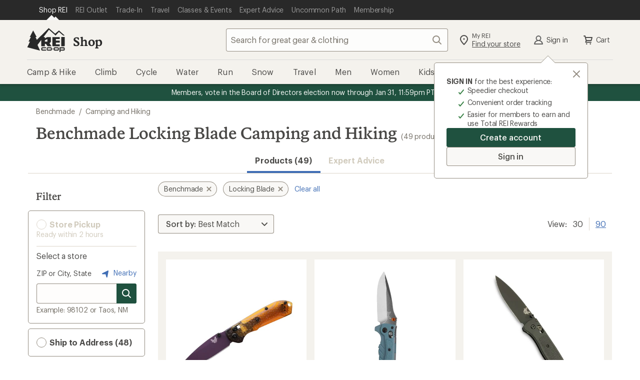

--- FILE ---
content_type: text/html;charset=UTF-8
request_url: https://www.rei.com/b/benchmade/c/camping-and-hiking/f/f-locking-blade
body_size: 96374
content:
<!DOCTYPE html>
<!-- If you are passionate about the outdoors and technology, visit https://www.rei.jobs! -->
<html
    lang="en-US"
    prefix="og: http://ogp.me/ns#">

    <head>
        
            <!-- format and rendering -->
            <meta charset="UTF-8" /> 
            <meta http-equiv="X-UA-Compatible" content="IE=edge,chrome=1"> 
            
            
             
                
                <meta name="viewport" content="width=device-width,initial-scale=1,minimum-scale=1,user-scalable=yes" />
            
            
            
            
            <!-- page info -->
             
            <meta name="format-detection" content="telephone=no" /> 
            <meta name="referrer" content="no-referrer-when-downgrade" /> 
            
            
            
            
            
            

            
            <!-- open graph -->
            
            
                
                    
                
                    <meta property="og:type" content="website" />
                
                    <meta property="og:image:alt" content="A group of friends hike through desert brush towards a rocky mesa, with R E I Co-op logo" />
                
                    <meta property="og:phone_number" content="1-800-426-4840" />
                
                    <meta property="fb:app_id" content="131317376894863" />
                
                    <meta property="og:site_name" content="REI" />
                
                    
                
                    <meta property="og:locale" content="en_US" />
                
                    <meta property="og:image:type" content="image/jpg" />
                
                    
                
                    
                
            
            <!-- twitter -->
            
            
                
                    
                
                    <meta name="twitter:image:alt" content="A group of friends hike through desert brush towards a rocky mesa, with R E I Co-op logo" />
                
                    <meta name="twitter:card" content="summary_large_image" />
                
                    <meta name="twitter:site" content="@REI" />
                
                    
                
                    <meta name="twitter:creator" content="@REI" />
                
                    
                
            
            <!-- links -->
            
            
            
            <!-- icons -->
            
            <link rel="mask-icon" href="/rei-co-op-logo-black.svg" color="black" />
            <link rel="icon" href="/favicon.ico" sizes="16x16" type="image/x-icon" />
            <link rel="icon" href="/icon-192x192.png" type="image/png" />
            <link rel="apple-touch-icon" href="/icon-192x192.png" />
            
            
        
        
        
        
        
        
          <script type="text/javascript" src="https://www.rei.com/assets/919554cb43f69170b105f04be9940062f44e2a4878a"  ></script><script src="https://www.rei.com/satchel/packages/tealium/utag.sync-4.4.0.js"></script>
        
        
          

          
            
                <script src="https://www.rei.com/satchel/packages/adobe-target/at-v2.9.0-flicker.js" defer="defer"></script>
            
          
        
      
        
            
      
        
        
          <link
            href="https://www.rei.com/satchel/febs/packages/@rei/global-vue-components/global-vue-components-iHd9BEe5.css"
            rel="stylesheet"
          />
        
      
      
      <link rel="stylesheet" href="https://www.rei.com/satchel/febs/CommonComponentsSiteFrontEnd/0.1.0/CommonComponentsSiteFrontEndVite/promo-message-banner-bSXlPaL6.css" id="pmb-style" type="text/css">
      <link rel="stylesheet" href="https://www.rei.com/satchel/febs/CommonComponentsSiteFrontEnd/0.1.0/CommonComponentsSiteFrontEndVite/universal-CCsqTOvm.css" id="unav-style" type="text/css">
      <link rel="stylesheet" href="https://www.rei.com/satchel/febs/CommonComponentsSiteFrontEnd/0.1.0/CommonComponentsSiteFrontEndVite/global-navigation-C72jlQWX.css" id="gnav-style" type="text/css"><link rel="stylesheet" href="https://www.rei.com/satchel/febs/CommonComponentsSiteFrontEnd/0.1.0/CommonComponentsSiteFrontEndVite/search-module-ZTyNSsJ_.css" id="gnav-style" type="text/css">
      <link rel="stylesheet" href="https://www.rei.com/satchel/febs/CommonComponentsSiteFrontEnd/0.1.0/CommonComponentsSiteFrontEndVite/footer-DkYdhFNa.css" id="footer-style" type="text/css">
    
            
            
        
        <meta http-equiv="Content-Type" content="text/html; charset=UTF-8" />
        <title>Benchmade Locking Blade Camping and Hiking | REI Co-op</title>
<meta property="og:title" content="Benchmade Locking Blade Camping and Hiking | REI Co-op">
<meta name="twitter:title" content="Benchmade Locking Blade Camping and Hiking | REI Co-op">
<meta name="description" content="Shop for Benchmade Locking Blade Camping and Hiking at REI - Browse our extensive selection of trusted outdoor brands and high-quality recreation gear. Top quality, great selection and expert advice you can trust. 100% Satisfaction Guarantee">
<meta property="og:description" content="Shop for Benchmade Locking Blade Camping and Hiking at REI - Browse our extensive selection of trusted outdoor brands and high-quality recreation gear. Top quality, great selection and expert advice you can trust. 100% Satisfaction Guarantee">
<meta name="twitter:description" content="Shop for Benchmade Locking Blade Camping and Hiking at REI - Browse our extensive selection of trusted outdoor brands and high-quality recreation gear. Top quality, great selection and expert advice you can trust. 100% Satisfaction Guarantee">
<meta property="og:url" content="https://www.rei.com/b/benchmade/c/camping-and-hiking/f/f-locking-blade">
<meta property="og:image" content="https://www.rei.com/media/fa4a55ab-a19a-487a-8f4e-ccfca4fb3a5b">
<meta name="twitter:image" content="https://www.rei.com/media/fa4a55ab-a19a-487a-8f4e-ccfca4fb3a5b">
<meta name="x-rei-original-title" content="QmVuY2htYWRlIExvY2tpbmcgQmxhZGUgQ2FtcGluZyBhbmQgSGlraW5n">
<meta name="x-rei-original-description" content="[base64]">
<meta name="x-rei-original-canonical" content="aHR0cHM6Ly93d3cucmVpLmNvbS9iL2JlbmNobWFkZS9jL2NhbXBpbmctYW5kLWhpa2luZy9mL2YtbG9ja2luZy1ibGFkZQ==">
<meta name="x-rei-original-page-title" content="QmVuY2htYWRlIExvY2tpbmcgQmxhZGUgQ2FtcGluZyBhbmQgSGlraW5n">
<meta name="x-rei-original-robots" content="aW5kZXgsIGZvbGxvdw==">
<link rel="canonical" href="https://www.rei.com/b/benchmade/c/camping-and-hiking/f/f-locking-blade">
<script type="application/ld+json" data-hid="a06c4b2">{"@context":"https://schema.org","@type":"BreadcrumbList","itemListElement":[{"@type":"ListItem","position":1,"item":{"@id":"https://www.rei.com/b/benchmade","name":"Benchmade"}},{"@type":"ListItem","position":2,"item":{"@id":"https://www.rei.com/c/camping-and-hiking","name":"Camping and Hiking"}}]}</script><link rel="stylesheet" type="text/css" href="/search-ui/assets/Container.08c650123d7e02762537.css"><link rel="stylesheet" type="text/css" href="/search-ui/assets/255.a9e9019b7f8b4ae0779a.css"><link rel="stylesheet" type="text/css" href="/search-ui/assets/252.10e8196cc5a43840c4e7.css"><link rel="stylesheet" type="text/css" href="/search-ui/assets/394.56058605842c335583f3.css"><link rel="stylesheet" type="text/css" href="/search-ui/assets/788.3342d20b23eb78be4111.css"><link rel="stylesheet" type="text/css" href="/search-ui/assets/973.819166abfc1e2365aa38.css"><link rel="stylesheet" type="text/css" href="/search-ui/assets/ProductSearch.a5e13f5d70de55c9de3f.css">
    </head>
    <body>
        <div class="off-canvas-wrap" id="container">
            

            <div class="inner-wrap">

                <header
      id="headerWrapper"
      class="site-header"
      role="banner"
    >
      <div class="unav" data-ui="unav-container" data-js="unav-container" data-toggle="visible"> <div class="unav__container" data-js="unav"> <div class="unav__layout-wrapper"> <ul class="unav__skiplinks"> <li class="unav-item sr-only" data-skip-show="accessibility-statement"> <a class="unav-item__link" href="https://www.rei.com/accessibility" data-analytics-id="universal_nav:skip link - accessibility" data-skip-link="accessibility-statement"> <span class="unav-item__text">REI Accessibility Statement</span> </a> </li> <li class="unav-item sr-only" data-skip-show="content"> <a class="unav-item__link" href="#page-content" data-analytics-id="universal_nav:skip link - content" data-skip-link="content"> <span class="unav-item__text">Skip to main content</span> </a> </li> <li class="unav-item sr-only" data-skip-show="secondary-nav" data-visible="desktop"> <a class="unav-item__link" href="#secondary-nav" data-analytics-id="universal_nav:skip link - content" data-skip-link="secondary-nav"> <span class="unav-item__text">Skip to Shop REI categories</span> </a> </li> </ul> <nav class="unav__nav" aria-label="primary"> <ul class="unav__list"> <li class="unav-item" data-active="true"> <a class="unav-item__link" data-ui="unav-shop" href="/" data-analytics-id="universal_nav:shop rei" aria-label="Current Page: Shop REI"> <span class="unav-item__text">Shop REI</span> </a> </li> <li class="unav-item"> <a class="unav-item__link" data-ui="unav-garage" href="/outlet" data-analytics-id="universal_nav:rei garage"> <span class="unav-item__text">REI Outlet</span> </a> </li> <li class="unav-item"> <a class="unav-item__link" data-ui="unav-used" href="/used/trade-it-in" data-analytics-id="universal_nav:used gear"> <span class="unav-item__text">Trade-In</span> </a> </li> <li class="unav-item"> <a class="unav-item__link" data-ui="unav-travel" href="/travel" data-analytics-id="universal_nav:travel"> <span class="unav-item__text">Travel</span> </a> </li> <li class="unav-item"> <a class="unav-item__link" data-ui="unav-opo" href="/events" data-analytics-id="universal_nav:classes &amp; events"> <span class="unav-item__text">Classes &amp; Events</span> </a> </li> <li class="unav-item"> <a class="unav-item__link" data-ui="unav-ea" href="/learn/expert-advice" data-analytics-id="universal_nav:expert advice"> <span class="unav-item__text">Expert Advice</span> </a> </li> <li class="unav-item"> <a class="unav-item__link" data-ui="unav-journal" href="/blog" data-analytics-id="universal_nav:uncommon path"> <span class="unav-item__text">Uncommon Path</span> </a> </li> <li class="unav-item"> <a class="unav-item__link" data-ui="unav-membership" href="/membership" data-analytics-id="universal_nav:membership"> <span class="unav-item__text">Membership</span> </a> </li> </ul> </nav> </div> </div> </div>
      <section class="gnav" data-ui="gnav" data-js="gnav" data-toggle="closed"> <?xml version="1.0" encoding="UTF-8"?> <svg xmlns="http://www.w3.org/2000/svg" style="display: none"> <defs/> <symbol id="account-profile" viewBox="0 0 24 24"> <path d="M12 12a3.5 3.5 0 100-7 3.5 3.5 0 000 7zm6.762 7a7.073 7.073 0 00-13.524 0h13.524zM4 21a1 1 0 01-1-1h-.008a9.08 9.08 0 01.02-.159 9.08 9.08 0 015.454-7.127 5.5 5.5 0 117.068 0A9.08 9.08 0 0121.008 20H21a1 1 0 01-1 1H4z"/> </symbol> <symbol id="gnav-caret-left" viewBox="0 0 24 24"> <path d="M8 12c0 .273.11.521.288.702l5.005 5.005a1 1 0 001.414-1.414L10.415 12l4.295-4.295a1 1 0 00-1.417-1.412l-4.98 4.98A.997.997 0 008 12z"/> </symbol> <symbol id="gnav-caret-right" viewBox="0 0 24 24"> <path d="M16 12a.997.997 0 00-.288-.702l-5.005-5.005a1 1 0 00-1.414 1.414L13.585 12 9.29 16.295a1 1 0 001.417 1.412l4.98-4.98A.997.997 0 0016 12z"/> </symbol> <symbol id="gnav-cart" viewBox="0 0 24 24"> <path d="M9.25 18.5a1.25 1.25 0 110 2.5 1.25 1.25 0 010-2.5zm7.5 0a1.25 1.25 0 110 2.5 1.25 1.25 0 010-2.5zM6 3c.317 0 .6.147.782.377.085.105.15.23.187.369L7.573 6H20a1 1 0 01.936.648c.073.19.089.404.032.616l-1.607 5.998a1 1 0 01-1.048.738H9.168l-.402 1.5H18a1 1 0 010 2H7.47a1 1 0 01-.864-.497.997.997 0 01-.107-.77l.873-3.258L5.236 5H4a1 1 0 110-2h2zm12.7 5H8.11l1.071 4h8.447L18.7 8z"/> </symbol> <symbol id="gnav-chat" viewBox="0 0 24 24"> <path d="M21 4a1 1 0 011 1v11a1 1 0 01-1 1h-2.002v2a.999.999 0 01-1.635.771L14 17H3a1 1 0 01-1-1V5a1 1 0 011-1h18zm-1 2H4v9h10.718l2.28 1.879V15H20V6zm-7.5 3a1.5 1.5 0 110 3 1.5 1.5 0 010-3zm-4 0a1.5 1.5 0 110 3 1.5 1.5 0 010-3zm8 0a1.5 1.5 0 110 3 1.5 1.5 0 010-3z"/> </symbol> <symbol id="gnav-location-pin-stroke" viewBox="0 0 24 24"> <path d="M12 2a8 8 0 018 8c0 2.81-2.428 6.713-7.284 11.698a1.006 1.006 0 01-1.432 0C6.428 16.713 4 12.811 4 10a8 8 0 018-8zm0 2a6 6 0 00-6 6c0 2.013 1.968 5.282 6 9.552 4.032-4.27 6-7.539 6-9.552a6 6 0 00-6-6zm0 4.5a1.5 1.5 0 110 3 1.5 1.5 0 010-3z"/> </symbol> <symbol id="navigation-menu" viewBox="0 0 24 24"> <path d="M20 17a1 1 0 010 2H4a1 1 0 010-2h16zm0-6a1 1 0 010 2H4a1 1 0 010-2h16zm0-6a1 1 0 010 2H4a1 1 0 110-2h16z"/> </symbol> <symbol id="gnav-plugin" viewBox="0 0 24 24"> <path d="M16.364 3A10 10 0 0122 12a10 10 0 01-5.636 9H7.636A10 10 0 012 12a10 10 0 015.636-9h8.728zM8.123 5A7.998 7.998 0 004 12a7.998 7.998 0 004.123 7h7.754A7.998 7.998 0 0020 12a7.998 7.998 0 00-4.123-7H8.123zM8 8a1 1 0 112 0v4a1 1 0 01-2 0V8zm6 0a1 1 0 012 0v4a1 1 0 01-2 0V8zm-3 7a1 1 0 012 0v1a1 1 0 01-2 0v-1z"/> </symbol> <symbol id="gnav-question-stroke" viewBox="0 0 24 24"> <path d="M12 2c5.523 0 10 4.477 10 10s-4.477 10-10 10S2 17.523 2 12 6.477 2 12 2zm0 2a8 8 0 100 16 8 8 0 000-16zm0 11.5a1.25 1.25 0 110 2.5 1.25 1.25 0 010-2.5zM12 6a3.5 3.5 0 013.5 3.5c0 1.796-1.572 2.586-1.805 2.734A1.507 1.507 0 0013 13.5a1 1 0 11-2 .007c0-.96.381-1.626 1-2.257.619-.631 1.5-.934 1.5-1.75a1.5 1.5 0 00-3 0 1 1 0 01-2 0A3.5 3.5 0 0112 6z"/> </symbol> <symbol id="gnav-search" viewBox="0 0 24 24"> <path d="M20.707 19.294a1 1 0 01-1.414 1.414l-4.244-4.245a7.5 7.5 0 111.414-1.414l4.244 4.245zM10.5 16a5.5 5.5 0 100-11 5.5 5.5 0 000 11z"/> </symbol> <symbol id="gnav-x-lg" viewBox="0 0 24 24"> <path d="M13.415 12.006l5.295-5.292a1 1 0 00-1.414-1.415L12 10.591 6.71 5.296A1 1 0 005.295 6.71l5.292 5.295-5.295 5.292a1 1 0 101.414 1.414l5.295-5.292 5.292 5.295a1 1 0 001.414-1.414l-5.292-5.294z"/> </symbol> <symbol id="gnav-run" viewBox="0 0 24 24"> <path d="M15.852 18.001l4.14.007c.03-.44-.014-1.024-.32-1.545-.405-.685-1.177-1.208-2.354-1.444-.018-.003-.032-.014-.049-.018h-1.802a1 1 0 010-2h.948l-.123-1h-2.247a1 1 0 010-2h2.064l-.043-.425c-1.449-.37-2.686-.922-3.896-2.757l-2.852 3.715 6.534 7.467zm6.14 0l.008.004v.996a1 1 0 01-1.043 1 1.012 1.012 0 01-.132.008l-5.43-.01a.996.996 0 01-.755-.344l-7.399-8.427a1 1 0 01-.038-1.264l4.301-5.572a.999.999 0 011.692.17c1.21 2.475 2.06 2.764 3.923 3.214l.113.026c.416.1.721.454.76.88l.423 4.613c1.388.412 2.392 1.142 2.993 2.176.51.878.614 1.805.585 2.53h-.001zM3 18h7.995l1.739 2H3a1 1 0 010-2zm7.081-.992H3a1 1 0 010-2h5.342l1.74 2h-.001zm-2.614-2.99H3a1 1 0 010-2h2.728l1.739 2z"/> </symbol> <symbol id="gnav-wilderness" viewBox="0 0 24 24"> <path d="M12.707 2.293A.997.997 0 0113 3v1a3 3 0 003 3h1a1 1 0 010 2h-1a4.978 4.978 0 01-3-1 3 3 0 003 3h2a1 1 0 110 2h-2a4.978 4.978 0 01-3-1 3 3 0 003 3h3a1 1 0 110 2h-3a4.978 4.978 0 01-3-1v5a1 1 0 01-2 0v-5c-.836.628-1.874 1-3 1H5a1 1 0 010-2h3a3 3 0 003-3c-.836.628-1.874 1-3 1H6a1 1 0 010-2h2a3 3 0 003-3c-.836.628-1.874 1-3 1H7a1 1 0 110-2h1a3 3 0 003-3V3a1 1 0 011.707-.707z"/> </symbol> <symbol id="gnav-elevation" viewBox="0 0 24 24"> <path d="M9.038 15.274L8.003 12.7 5.483 19H18.55L14.01 6.907l-3.034 8.312a1 1 0 01-1.938.055zM20 21H4a1 1 0 01-.884-1.467l3.92-9.802a1 1 0 011.92-.024l.998 2.482 3.072-8.415a1 1 0 011.954.025l5.912 15.748A1 1 0 0120 21z"/> </symbol> <symbol id="gnav-heart-stroke" viewBox="0 0 24 24"> <path d="M16 3a6 6 0 014.701 9.728c-.542.683-3.208 3.344-8 7.984a.997.997 0 01-1.428-.026c-5.051-4.985-7.764-7.71-8.138-8.173C2.575 11.818 2 10.312 2 9a6 6 0 0110-4.472A5.978 5.978 0 0116 3zm0 2a3.994 3.994 0 00-3.215 1.62.998.998 0 01-1.549.026l-.049-.063a4 4 0 00-6.43 4.76c.318.439 2.732 2.853 7.243 7.243 4.374-4.156 6.788-6.57 7.241-7.241.68-1.008.759-1.47.759-2.345a4 4 0 00-4-4z"/> </symbol> <symbol id="gnav-snow" viewBox="0 0 24 24"> <path d="M13.31 12.75h3.28l1.856 1.857a.75.75 0 101.06-1.06l-.795-.797h2.539a.75.75 0 100-1.5h-2.5l.76-.76a.75.75 0 10-1.062-1.06l-1.82 1.82h-3.297l1.638-2.837 2.486-.666a.75.75 0 10-.388-1.45l-1.037.279 1.26-2.184a.75.75 0 10-1.299-.75l-1.28 2.217-.29-1.088a.75.75 0 10-1.45.388l.68 2.537-1.63 2.822-1.66-2.874.667-2.486A.75.75 0 009.58 4.77l-.278 1.037-1.26-2.184a.75.75 0 00-1.3.75l1.28 2.217-1.088-.29a.75.75 0 00-.388 1.449l2.536.68 1.63 2.822H7.393l-1.82-1.82a.75.75 0 00-1.06 1.06l.759.76H2.75a.75.75 0 100 1.5h2.56l-.796.796a.75.75 0 101.06 1.06l1.857-1.856h3.302l-1.661 2.877-2.537.68a.75.75 0 10.389 1.449l1.087-.292-1.27 2.2a.75.75 0 001.3.75l1.25-2.166.277 1.037a.75.75 0 101.45-.388l-.667-2.486 1.67-2.893 1.64 2.84-.68 2.537a.75.75 0 101.45.388l.29-1.087 1.27 2.199a.75.75 0 101.3-.75l-1.25-2.165 1.037.278a.75.75 0 00.388-1.45l-2.486-.665-1.67-2.893z"/> </symbol> <symbol id="gnav-bus" viewBox="0 0 24 24"> <path d="M5.22 18.527H3.127a1 1 0 01-.995-.894c-.675-6.335 1.454-9.997 1.543-10.146a1 1 0 01.856-.481h.484V5a1 1 0 011-1h11.983a1 1 0 011 1v2.006h.313c.308 0 .598.14.787.382 2.534 3.22 1.885 9.959 1.857 10.24-.053.51-.483.899-.995.899h-2.18a2.5 2.5 0 01-4.56 0H9.78a2.5 2.5 0 01-4.56 0zm9.004-2.064a2.5 2.5 0 014.552 0h1.217c.089-1.993 0-5.507-1.201-7.458H5.147c-.447 1.01-1.216 2.648-1.15 7.458h1.226a2.5 2.5 0 014.552 0h4.449zM7 7.008h10V6H7v1.008zm.5 11.242a.75.75 0 100-1.5.75.75 0 000 1.5zm9 0a.75.75 0 100-1.5.75.75 0 000 1.5zm-9.498-7.248h5.001a1 1 0 010 2H7.002a1 1 0 010-2zm7.999.005h2.011a1 1 0 010 2h-2.011a1 1 0 110-2z"/> </symbol> <symbol id="gnav-hike" viewBox="0 0 24 24"> <path d="M13.497 10h1.492a1 1 0 010 2h-2a1 1 0 01-.868-.503l-1.815-2.405-.32.899.003.009 3.949 10.675a1 1 0 01-1.892.651l-3.107-8.4-2.994 8.397a1 1 0 01-1.891-.65l4.988-13.99a1 1 0 011.719-.31l.002.002.045.06L13.497 10zm-7.55 2.33a1 1 0 11-1.892-.652l2.002-5.996a1 1 0 111.89.652l-2 5.996zm11.023 8.874a1 1 0 11-1.956-.416l2.98-13.985a1 1 0 111.956.416l-2.98 13.985zM10.499 5a1.5 1.5 0 110-3 1.5 1.5 0 010 3z"/> </symbol> <symbol id="gnav-camera" viewBox="0 0 24 24"> <path d="M3 7h3l1.703-2.555A1 1 0 018.535 4h6.933a1 1 0 01.833.446L18 7h3a1 1 0 011 1v11a1 1 0 01-1 1H3a1 1 0 01-1-1V8a1 1 0 011-1zm1 11h16V9h-2.534a1 1 0 01-.832-.446L14.933 6H9.07L7.367 8.555A1 1 0 016.535 9H4v9zm8 0a5 5 0 110-10 5 5 0 010 10zm0-2a3 3 0 100-6 3 3 0 000 6z"/> </symbol> <symbol id="gnav-day" viewBox="0 0 24 24"> <path d="M12 15a3 3 0 100-6 3 3 0 000 6zm0 2a5 5 0 110-10 5 5 0 010 10zm0-15a1 1 0 011 1v2a1 1 0 01-2 0V3a1 1 0 011-1zm0 16a1 1 0 011 1v2a1 1 0 01-2 0v-2a1 1 0 011-1zm7.071-13.071a1 1 0 010 1.414l-1.414 1.414a1 1 0 11-1.414-1.414l1.414-1.414a1 1 0 011.414 0zM7.757 16.243a1 1 0 010 1.414L6.343 19.07a1 1 0 11-1.414-1.414l1.414-1.414a1 1 0 011.414 0v.001zM22 12a1 1 0 01-1 1h-2a1 1 0 010-2h2a1 1 0 011 1zM6 12a1 1 0 01-1 1H3a1 1 0 010-2h2a1 1 0 011 1zm13.071 7.071a1 1 0 01-1.414 0l-1.414-1.414a1 1 0 111.414-1.414l1.414 1.414a1 1 0 010 1.414zM7.757 7.757a1 1 0 01-1.414 0L4.93 6.343A1 1 0 016.343 4.93l1.414 1.414a1 1 0 010 1.414v-.001z"/> </symbol> <symbol id="gnav-diving" viewBox="0 0 24 24"> <path d="M14 12a1.3 1.3 0 011.265 1c.348.598.995 1 1.735 1a2 2 0 100-4h-6a2 2 0 101.732 3c.138-.573.653-1 1.268-1zm-3-4h6a4 4 0 11-3 6.646A4.002 4.002 0 017.126 13H5v3.5A2.5 2.5 0 007.5 19H12a1 1 0 012 0v1a1 1 0 01-1 1H7.5A4.5 4.5 0 013 16.5V4a1 1 0 112 0v7h2.126C7.57 9.275 9.136 8 11 8z"/> </symbol> <symbol id="gnav-kayak" viewBox="0 0 24 24"> <path d="M6.574 7.955L5.05 7.04a.997.997 0 01-.313-.212L3.322 5.414a1 1 0 010-1.414l.707-.707a1 1 0 011.414 0l1.415 1.414c.088.09.157.19.205.299l.88 1.466L9.017 7.55a17.933 17.933 0 0110.82-4.53.975.975 0 01.264-.015h.027l-.003.003a1 1 0 01.885 1.17 17.847 17.847 0 01-4.526 10.855l1.004 1.007 1.513.907c.114.05.22.12.313.213l1.415 1.414a1 1 0 010 1.414l-.707.707a1 1 0 01-1.415 0l-1.414-1.414a.998.998 0 01-.206-.298l-.878-1.467-1.054-1.056A17.848 17.848 0 014 20.99a1 1 0 01-.958-1.288 17.931 17.931 0 014.55-10.727l-1.018-1.02zm2.743 2.75a3 3 0 003.991 4.003l-3.99-4.002zm1.43-1.423l3.991 4a3 3 0 00-3.992-4zm6.171 1.668a15.816 15.816 0 001.94-5.765 15.88 15.88 0 00-5.73 1.932 5.007 5.007 0 013.79 3.833zm-5.937 5.935a5.007 5.007 0 01-3.835-3.8 15.891 15.891 0 00-1.945 5.74 15.817 15.817 0 005.78-1.94z"/> </symbol> <symbol id="gnav-map" viewBox="0 0 24 24"> <path d="M19.555 4a.341.341 0 00-.137.021l-4.751 1.844L9.333 4l-5.01 1.688A.454.454 0 004 6.115v13.44a.447.447 0 00.582.424l4.751-1.844L14.667 20l5.013-1.685a.458.458 0 00.32-.43V4.445A.447.447 0 0019.555 4zm-4.888 14.223l-5.334-1.871V5.777l5.334 1.871v10.575z"/> </symbol> <symbol id="gnav-microphone" viewBox="0 0 24 24"> <path d="M17 11v-1a1 1 0 012 0v1a7.002 7.002 0 01-6 6.93V21a1 1 0 01-2 0v-3.07A7.002 7.002 0 015 11v-1a1 1 0 112 0v1a5 5 0 0010 0zM8 6a4 4 0 118 0v5a4 4 0 11-8 0V6z"/> </symbol> </svg> <section class="gnav__container"> <section class="masthead" data-js="masthead"> <div class="masthead__left"> <a href="/" data-analytics-id="rei_nav:logo" class="logo" aria-label="REI Co-op, Go to REI.com Home Page" data-ui="site-header-logo"> <svg class="logo__img" xmlns="http://www.w3.org/2000/svg" width="158" height="100" viewBox="0 0 158 100"> <title>REI Co-op, Go to REI.com Home Page</title> <g fill-rule="evenodd"> <path d="M128.3 80.3H116A4.6 4.6 0 0 0 111 85v4.7a4.6 4.6 0 0 0 4.7 4.6h12.3a4.6 4.6 0 0 0 4.6-4.6V85a4.6 4.6 0 0 0-4.7-4.7zm.4 9.4a.4.4 0 0 1-.4.4H116a.4.4 0 0 1-.6-.3V85c0-.3.2-.4.5-.4h12.3c.2 0 .4 0 .4.4v4.7zm-21-5c-.2-.2-.4-.2-.5 0l-1.4 2.3a.6.6 0 0 0 0 .6l1.4 2.4h.4l1.4-2.4a.6.6 0 0 0 0-.6l-1.4-2.3m45-4.4h-17.2V100h4.2v-5.7h13a4.6 4.6 0 0 0 4.5-4.6V85a4.6 4.6 0 0 0-4.5-4.7zm.3 9.4a.4.4 0 0 1-.5.4h-13v-5.4h13c.2 0 .4 0 .4.4v4.7zM142.3 76h11.8a3 3 0 0 0 3-2.8V37.7h-14.8V76m-83 9v4.7a4.6 4.6 0 0 0 4.7 4.6h15.3V90H64a.4.4 0 0 1-.3-.3V85c0-.3 0-.4.4-.4h15.3v-4.3H64a4.6 4.6 0 0 0-4.6 4.7m49-9h28v-8H120v-7h16.4v-8.2H120v-7h16.4v-8h-31V73a3 3 0 0 0 3 3"/> <path d="M59.4 49.7V76h14.8V66h4.5l7 10H102l-8.4-12.4 5.8-5.8v-20H84.7L74.2 43v-3.8c0-.8-.7-1.5-1.6-1.5h-4L91.5 7 119 31.5l14-15.3 18 15.3h6L133 10.3 117 23.6 93.4 3l-3-2.8L41 49.4l-5.7-11.7H40L25.5 10.3 11.3 37.7h4.5L6.2 57h6L1 80.2l53.2 14-10.5-23.7 15.7-21zm14.8 1.7L84.7 46v11H74.2v-5.6z"/> <path d="M99 80.3H86.4A4.6 4.6 0 0 0 82 85v4.7a4.6 4.6 0 0 0 4.5 4.6H99a4.6 4.6 0 0 0 4.5-4.6V85a4.6 4.6 0 0 0-4.6-4.7zm.3 9.4a.4.4 0 0 1-.4.4H86.4a.4.4 0 0 1-.4-.3V85c0-.3.3-.4.5-.4H99s.3 0 .3.4v4.7z"/> </g> </svg> </a> <a class="subsite-title" href="/" data-analytics-id="rei_nav:shop">Shop</a> </div> <div class="masthead__middle"> <form class="search search--static" method="GET" name="psearch" role="search" data-js="search-form" data-ui="submit-search-term" data-cnstrc-search-form action="/search"> <div class="search__body"> <input type="text" name="q" class="search__input" placeholder="Search for great gear &amp; clothing" title="search input field" maxlength="70" autocomplete="off" autocorrect="off" required role="combobox" aria-autocomplete="list" aria-controls="gnav-recent-search-list gnav-suggestion-list gnav-search-status" aria-expanded="false" aria-labelledby="search-button" data-analytics-id="rei_nav:search_text_open" data-js="search-field" data-ui="site-header-site-search-input" data-cnstrc-search-input/> <div data-js="search-input-suggestions"></div> <button class="icon-button search__icon-button" id="clear-button" aria-label="Clear Search" title="clear search" type="button" data-js="clear-button" data-ui="clear-button" data-analytics-id="rei_nav:"> <svg xmlns="http://www.w3.org/2000/svg" xmlns:xlink="http://www.w3.org/1999/xlink" class="gnav-icon" aria-hidden="true"> <use xlink:href="#gnav-x-lg"></use> </svg> <span class="icon-button__text sr-only" data-icon="left">Clear Search</span> </button> </div> <button class="icon-button search__search-button--disabled search__search-button search__icon-button--last" id="search-button" aria-label="Search" title="search button" type="submit" data-js="search-button" data-ui="search-button" data-analytics-id="rei_nav:" data-cnstrc-search-submit-btn="true"> <svg xmlns="http://www.w3.org/2000/svg" xmlns:xlink="http://www.w3.org/1999/xlink" class="gnav-icon" aria-hidden="true"> <use xlink:href="#gnav-search"></use> </svg> <span class="icon-button__text sr-only" data-icon="left">Search</span> </button> <button class="search__cancel" type="button" data-js="search-cancel" data-visible="mobile" data-ui="search-cancel">Cancel </button> </form> </div> <div class="masthead__right"> <ul class="actions--masthead"> <li class="actions__item"> <a class="icon-link two-story-text" href="/stores/map" data-ui="site-header-action-local" data-analytics-id="rei_nav:stores"> <svg xmlns="http://www.w3.org/2000/svg" xmlns:xlink="http://www.w3.org/1999/xlink" class="gnav-icon" aria-hidden="true"> <use xlink:href="#gnav-location-pin-stroke"></use> </svg> <div data-icon="left" class="sr-mobile"> <span class="icon-link__text--top">My REI</span> <span class="icon-link__text--bottom-underline">Find your store</span> </div> </a> </li> <li class="actions__item" data-ui="login-module-greeting-account-link" data-visible="visible"> <a class="icon-link icon-link__text icon-link__text--flatten flatten-sr-mobile" href="/login" data-ui="login-module-greeting" data-analytics-id="rei_nav:account" rel="nofollow" data-icon="left"> <svg xmlns="http://www.w3.org/2000/svg" xmlns:xlink="http://www.w3.org/1999/xlink" data-visible="visible" class="gnav-icon" aria-hidden="true"> <use xlink:href="#account-profile"></use> </svg> Sign In </a> </li> <li class="actions__item"> <a class="icon-link icon-link__text icon-link__text--flatten flatten-sr-mobile" href="/ShoppingCart" data-js="cart-button" data-ui="shopping-cart-link" data-analytics-id="rei_nav:cart" rel="nofollow" data-icon="left"> <svg xmlns="http://www.w3.org/2000/svg" xmlns:xlink="http://www.w3.org/1999/xlink" class="gnav-icon" aria-hidden="true"> <use xlink:href="#gnav-cart"></use> </svg> Cart </a> </li> <li class="actions__item toggle-mobile-menu" data-visible="mobile"> <button class="icon-button open-button icon-button__text icon-button__text--flatten flatten-sr-only" aria-label="Open menu" aria-controls="secondary-nav" title="open menu" type="button" data-control-type="toggle-menu" data-js="open-menu" data-ui="site-header-action-menu" data-analytics-id="rei_nav:menu"> <svg xmlns="http://www.w3.org/2000/svg" xmlns:xlink="http://www.w3.org/1999/xlink" class="gnav-icon open-button" aria-hidden="true"> <use xlink:href="#navigation-menu"></use> </svg> Open menu </button> <button class="icon-button close-button icon-button__text icon-button__text--flatten flatten-sr-only" aria-label="Close menu" aria-controls="secondary-nav" title="close menu" type="button" data-control-type="toggle-menu" data-js="close-menu" data-ui="site-header-action-menu" data-analytics-id="rei_nav:close-menu"> <svg xmlns="http://www.w3.org/2000/svg" xmlns:xlink="http://www.w3.org/1999/xlink" class="gnav-icon close-button" aria-hidden="true"> <use xlink:href="#gnav-x-lg"></use> </svg> Close menu </button> </li> </ul> </div> </section> <nav id="secondary-nav" class="secondary-navigation three-level" data-js="secondary-nav" role="navigation" aria-label="shop categories"> <div class="subsite-navigation" data-js="subsite-navigation" data-ui="site-navigation" data-open-on-click="true"> <ul class="subsite-navigation__list" data-nav-level="1" data-nav-type="full-width"> <li class="actions__item" data-ui="nav-level-1-account-link" data-js="mobile-nav-login-link" data-visible="mobile"> <a class="icon-link icon-link__text icon-link__text--flatten" href="/login" data-ui="nav-level-1" data-analytics-id="rei_nav:account" rel="nofollow" data-icon="left"> <svg xmlns="http://www.w3.org/2000/svg" xmlns:xlink="http://www.w3.org/1999/xlink" data-visible="mobile" class="gnav-icon" aria-hidden="true"> <use xlink:href="#account-profile"></use> </svg> My Account - Sign in or Register </a> </li> <li class="subsite-navigation__item subsite-category subsite-category--first has-submenu" data-nav-level="1" data-ui="d1r1" data-is-leaf="false"> <button class="subsite-navigation__link subsite-category__button" type="button" data-analytics-id="rei_nav:rei_topleveltab_camp &amp; hike" data-control-type="slide-open" data-controls="mm-camping-and-hiking" data-nav-level="1" data-ui="nav-level-1" data-is-leaf="false" aria-expanded="false" aria-controls="mm-camping-and-hiking"> <span class="subsite-navigation__text subsite-category__title" data-nav-level="1">Camp & Hike</span> <svg xmlns="http://www.w3.org/2000/svg" xmlns:xlink="http://www.w3.org/1999/xlink" data-visible="mobile" class="gnav-icon" aria-hidden="true"> <use xlink:href="#gnav-caret-right"></use> </svg> </button> <div class="gnav-submenu-wrapper"> <div class="gnav-submenu-wrapper__header" data-visible="desktop"> <a class="gnav-submenu-wrapper__header-link" href="/h/camping-and-hiking" data-analytics-id="rei_nav:camp &amp; hike_all camp &amp; hike" data-nav-level="2" data-ui="nav-level-2"> <span>All Camp &amp; Hike</span> <svg xmlns="http://www.w3.org/2000/svg" xmlns:xlink="http://www.w3.org/1999/xlink" class="gnav-icon gnav-submenu-wrapper__header-link-icon" aria-hidden="true"> <use xlink:href="#gnav-caret-right"></use> </svg> </a> </div> <div class="gnav-submenu" id="mm-camping-and-hiking" data-nav-level="2" data-menu-name="mm-camping-and-hiking" data-ui="nav-level-2-wrapper"> <ul class="subsite-navigation__list columns-4 columns"> <li class="subsite-navigation__item nav-level-2" data-visible="mobile" data-ui="d1r1-back" data-nav-level="2"> <button class="subsite-navigation__link mobile-menu-header" data-control-type="slide-closed" data-analytics-id="rei_nav:camp &amp; hike_back button" data-nav-level="2" data-ui="nav-level-2" aria-label="Back to Camp &amp; Hike" data-controls="mm-camping-and-hiking"> <svg xmlns="http://www.w3.org/2000/svg" xmlns:xlink="http://www.w3.org/1999/xlink" data-visible="mobile" class="gnav-icon" aria-hidden="true"> <use xlink:href="#gnav-caret-left"></use> </svg> Camp &amp; Hike </button> </li> <li class="mobile-submenu-title__item nav-level-2" data-visible="mobile" data-ui="d1r1-mobile-link" data-nav-level="2"> <a class="subsite-navigation__link mobile-submenu-title__text" href="/h/camping-and-hiking" data-analytics-id="rei_nav:camp &amp; hike_all camp &amp; hike" data-nav-level="2" data-ui="nav-level-2">All Camp &amp; Hike</a> </li> <li class="subsite-navigation__item has-submenu-group" data-nav-level="2" data-ui="d1r1-d2r1" data-is-leaf="false"> <a class="subsite-navigation__link subsite-navigation__text gnav-submenu-title-level-2" href="/h/hiking" data-analytics-id="rei_nav:camp &amp; hike_hiking" data-control-type="slide-open" data-controls="mm-camping-and-hiking-hiking" data-nav-level="2" data-ui="nav-level-2" data-is-leaf="false" tabindex="0"> Hiking <svg xmlns="http://www.w3.org/2000/svg" xmlns:xlink="http://www.w3.org/1999/xlink" data-visible="mobile" class="gnav-icon" aria-hidden="true"> <use xlink:href="#gnav-caret-right"></use> </svg> </a> <ul class="subsite-navigation__list" id="mm-camping-and-hiking-hiking" data-nav-level="3" data-menu-name="mm-camping-and-hiking-hiking" data-ui="nav-level-3-wrapper"> <li class="subsite-navigation__item nav-level-3" data-visible="mobile" data-ui="d1r1-d2r1-back" data-nav-level="3"> <button class="subsite-navigation__link mobile-menu-header" data-control-type="slide-closed" data-analytics-id="rei_nav:camp &amp; hike_hiking_back button" data-nav-level="3" data-ui="nav-level-3" aria-label="Back to Hiking" data-controls="mm-camping-and-hiking-hiking"> <svg xmlns="http://www.w3.org/2000/svg" xmlns:xlink="http://www.w3.org/1999/xlink" data-visible="mobile" class="gnav-icon" aria-hidden="true"> <use xlink:href="#gnav-caret-left"></use> </svg> Hiking </button> </li> <li class="mobile-submenu-title__item nav-level-3" data-visible="mobile" data-ui="d1r1-d2r1-mobile-link" data-nav-level="3"> <a class="subsite-navigation__link mobile-submenu-title__text" href="/h/hiking" data-analytics-id="rei_nav:camp &amp; hike_hiking_all hiking" data-nav-level="3" data-ui="nav-level-3">All Hiking</a> </li> <li class="subsite-navigation__item" data-nav-level="3" data-ui="d1r1-d2r1-d3r1" data-is-leaf="true"> <a class="subsite-navigation__link subsite-navigation__text gnav-submenu-title-level-3" href="/c/hiking-footwear" data-analytics-id="rei_nav:camp &amp; hike_hiking_footwear" data-controls="mm-camping-and-hiking-hiking-footwear" data-nav-level="3" data-ui="nav-level-3" data-is-leaf="true" tabindex="0"> Footwear </a> </li> <li class="subsite-navigation__item" data-nav-level="3" data-ui="d1r1-d2r1-d3r2" data-is-leaf="true"> <a class="subsite-navigation__link subsite-navigation__text gnav-submenu-title-level-3" href="/c/hiking-jackets" data-analytics-id="rei_nav:camp &amp; hike_hiking_jackets" data-controls="mm-camping-and-hiking-hiking-jackets" data-nav-level="3" data-ui="nav-level-3" data-is-leaf="true" tabindex="0"> Jackets </a> </li> <li class="subsite-navigation__item" data-nav-level="3" data-ui="d1r1-d2r1-d3r3" data-is-leaf="true"> <a class="subsite-navigation__link subsite-navigation__text gnav-submenu-title-level-3" href="/c/hiking-shirts" data-analytics-id="rei_nav:camp &amp; hike_hiking_shirts" data-controls="mm-camping-and-hiking-hiking-shirts" data-nav-level="3" data-ui="nav-level-3" data-is-leaf="true" tabindex="0"> Shirts </a> </li> <li class="subsite-navigation__item" data-nav-level="3" data-ui="d1r1-d2r1-d3r4" data-is-leaf="true"> <a class="subsite-navigation__link subsite-navigation__text gnav-submenu-title-level-3" href="/c/hiking-pants" data-analytics-id="rei_nav:camp &amp; hike_hiking_pants" data-controls="mm-camping-and-hiking-hiking-pants" data-nav-level="3" data-ui="nav-level-3" data-is-leaf="true" tabindex="0"> Pants </a> </li> <li class="subsite-navigation__item" data-nav-level="3" data-ui="d1r1-d2r1-d3r5" data-is-leaf="true"> <a class="subsite-navigation__link subsite-navigation__text gnav-submenu-title-level-3" href="/c/hiking-shorts" data-analytics-id="rei_nav:camp &amp; hike_hiking_shorts" data-controls="mm-camping-and-hiking-hiking-shorts" data-nav-level="3" data-ui="nav-level-3" data-is-leaf="true" tabindex="0"> Shorts </a> </li> <li class="subsite-navigation__item" data-nav-level="3" data-ui="d1r1-d2r1-d3r6" data-is-leaf="true"> <a class="subsite-navigation__link subsite-navigation__text gnav-submenu-title-level-3" href="/c/hiking-socks" data-analytics-id="rei_nav:camp &amp; hike_hiking_socks" data-controls="mm-camping-and-hiking-hiking-socks" data-nav-level="3" data-ui="nav-level-3" data-is-leaf="true" tabindex="0"> Socks </a> </li> </ul> </li> <li class="subsite-navigation__item has-submenu-group" data-nav-level="2" data-ui="d1r1-d2r2" data-is-leaf="false"> <a class="subsite-navigation__link subsite-navigation__text gnav-submenu-title-level-2" href="/c/hiking-backpacks" data-analytics-id="rei_nav:camp &amp; hike_backpacks" data-control-type="slide-open" data-controls="mm-camping-and-hiking-backpacks" data-nav-level="2" data-ui="nav-level-2" data-is-leaf="false" tabindex="0"> Backpacks <svg xmlns="http://www.w3.org/2000/svg" xmlns:xlink="http://www.w3.org/1999/xlink" data-visible="mobile" class="gnav-icon" aria-hidden="true"> <use xlink:href="#gnav-caret-right"></use> </svg> </a> <ul class="subsite-navigation__list" id="mm-camping-and-hiking-backpacks" data-nav-level="3" data-menu-name="mm-camping-and-hiking-backpacks" data-ui="nav-level-3-wrapper"> <li class="subsite-navigation__item nav-level-3" data-visible="mobile" data-ui="d1r1-d2r2-back" data-nav-level="3"> <button class="subsite-navigation__link mobile-menu-header" data-control-type="slide-closed" data-analytics-id="rei_nav:camp &amp; hike_backpacks_back button" data-nav-level="3" data-ui="nav-level-3" aria-label="Back to Backpacks" data-controls="mm-camping-and-hiking-backpacks"> <svg xmlns="http://www.w3.org/2000/svg" xmlns:xlink="http://www.w3.org/1999/xlink" data-visible="mobile" class="gnav-icon" aria-hidden="true"> <use xlink:href="#gnav-caret-left"></use> </svg> Backpacks </button> </li> <li class="mobile-submenu-title__item nav-level-3" data-visible="mobile" data-ui="d1r1-d2r2-mobile-link" data-nav-level="3"> <a class="subsite-navigation__link mobile-submenu-title__text" href="/c/hiking-backpacks" data-analytics-id="rei_nav:camp &amp; hike_backpacks_all backpacks" data-nav-level="3" data-ui="nav-level-3">All Backpacks</a> </li> <li class="subsite-navigation__item" data-nav-level="3" data-ui="d1r1-d2r2-d3r1" data-is-leaf="true"> <a class="subsite-navigation__link subsite-navigation__text gnav-submenu-title-level-3" href="/c/backpacking-packs" data-analytics-id="rei_nav:camp &amp; hike_backpacks_backpacking packs" data-controls="mm-camping-and-hiking-backpacks-backpacking-packs" data-nav-level="3" data-ui="nav-level-3" data-is-leaf="true" tabindex="0"> Backpacking Packs </a> </li> <li class="subsite-navigation__item" data-nav-level="3" data-ui="d1r1-d2r2-d3r2" data-is-leaf="true"> <a class="subsite-navigation__link subsite-navigation__text gnav-submenu-title-level-3" href="/c/day-packs" data-analytics-id="rei_nav:camp &amp; hike_backpacks_daypacks" data-controls="mm-camping-and-hiking-backpacks-daypacks" data-nav-level="3" data-ui="nav-level-3" data-is-leaf="true" tabindex="0"> Daypacks </a> </li> <li class="subsite-navigation__item" data-nav-level="3" data-ui="d1r1-d2r2-d3r3" data-is-leaf="true"> <a class="subsite-navigation__link subsite-navigation__text gnav-submenu-title-level-3" href="/c/hiking-hydration-packs" data-analytics-id="rei_nav:camp &amp; hike_backpacks_hydration packs" data-controls="mm-camping-and-hiking-backpacks-hydration-packs" data-nav-level="3" data-ui="nav-level-3" data-is-leaf="true" tabindex="0"> Hydration Packs </a> </li> <li class="subsite-navigation__item" data-nav-level="3" data-ui="d1r1-d2r2-d3r4" data-is-leaf="true"> <a class="subsite-navigation__link subsite-navigation__text gnav-submenu-title-level-3" href="/c/baby-carrier-packs" data-analytics-id="rei_nav:camp &amp; hike_backpacks_baby carrier packs" data-controls="mm-camping-and-hiking-backpacks-baby-carrier-packs" data-nav-level="3" data-ui="nav-level-3" data-is-leaf="true" tabindex="0"> Baby Carrier Packs </a> </li> <li class="subsite-navigation__item" data-nav-level="3" data-ui="d1r1-d2r2-d3r5" data-is-leaf="true"> <a class="subsite-navigation__link subsite-navigation__text gnav-submenu-title-level-3" href="/c/hiking-waistpacks" data-analytics-id="rei_nav:camp &amp; hike_backpacks_waist packs" data-controls="mm-camping-and-hiking-backpacks-waist-packs" data-nav-level="3" data-ui="nav-level-3" data-is-leaf="true" tabindex="0"> Waist Packs </a> </li> <li class="subsite-navigation__item" data-nav-level="3" data-ui="d1r1-d2r2-d3r6" data-is-leaf="true"> <a class="subsite-navigation__link subsite-navigation__text gnav-submenu-title-level-3" href="/c/pack-accessories" data-analytics-id="rei_nav:camp &amp; hike_backpacks_accessories" data-controls="mm-camping-and-hiking-backpacks-accessories" data-nav-level="3" data-ui="nav-level-3" data-is-leaf="true" tabindex="0"> Accessories </a> </li> </ul> </li> <li class="subsite-navigation__item has-submenu-group" data-nav-level="2" data-ui="d1r1-d2r3" data-is-leaf="false"> <a class="subsite-navigation__link subsite-navigation__text gnav-submenu-title-level-2" href="/c/tents" data-analytics-id="rei_nav:camp &amp; hike_tents" data-control-type="slide-open" data-controls="mm-camping-and-hiking-tents" data-nav-level="2" data-ui="nav-level-2" data-is-leaf="false" tabindex="0"> Tents <svg xmlns="http://www.w3.org/2000/svg" xmlns:xlink="http://www.w3.org/1999/xlink" data-visible="mobile" class="gnav-icon" aria-hidden="true"> <use xlink:href="#gnav-caret-right"></use> </svg> </a> <ul class="subsite-navigation__list" id="mm-camping-and-hiking-tents" data-nav-level="3" data-menu-name="mm-camping-and-hiking-tents" data-ui="nav-level-3-wrapper"> <li class="subsite-navigation__item nav-level-3" data-visible="mobile" data-ui="d1r1-d2r3-back" data-nav-level="3"> <button class="subsite-navigation__link mobile-menu-header" data-control-type="slide-closed" data-analytics-id="rei_nav:camp &amp; hike_tents_back button" data-nav-level="3" data-ui="nav-level-3" aria-label="Back to Tents" data-controls="mm-camping-and-hiking-tents"> <svg xmlns="http://www.w3.org/2000/svg" xmlns:xlink="http://www.w3.org/1999/xlink" data-visible="mobile" class="gnav-icon" aria-hidden="true"> <use xlink:href="#gnav-caret-left"></use> </svg> Tents </button> </li> <li class="mobile-submenu-title__item nav-level-3" data-visible="mobile" data-ui="d1r1-d2r3-mobile-link" data-nav-level="3"> <a class="subsite-navigation__link mobile-submenu-title__text" href="/c/tents" data-analytics-id="rei_nav:camp &amp; hike_tents_all tents" data-nav-level="3" data-ui="nav-level-3">All Tents</a> </li> <li class="subsite-navigation__item" data-nav-level="3" data-ui="d1r1-d2r3-d3r1" data-is-leaf="true"> <a class="subsite-navigation__link subsite-navigation__text gnav-submenu-title-level-3" href="/c/backpacking-tents" data-analytics-id="rei_nav:camp &amp; hike_tents_backpacking tents" data-controls="mm-camping-and-hiking-tents-backpacking-tents" data-nav-level="3" data-ui="nav-level-3" data-is-leaf="true" tabindex="0"> Backpacking Tents </a> </li> <li class="subsite-navigation__item" data-nav-level="3" data-ui="d1r1-d2r3-d3r2" data-is-leaf="true"> <a class="subsite-navigation__link subsite-navigation__text gnav-submenu-title-level-3" href="/c/camping-tents" data-analytics-id="rei_nav:camp &amp; hike_tents_camping tents" data-controls="mm-camping-and-hiking-tents-camping-tents" data-nav-level="3" data-ui="nav-level-3" data-is-leaf="true" tabindex="0"> Camping Tents </a> </li> <li class="subsite-navigation__item" data-nav-level="3" data-ui="d1r1-d2r3-d3r3" data-is-leaf="true"> <a class="subsite-navigation__link subsite-navigation__text gnav-submenu-title-level-3" href="/c/roof-top-tents" data-analytics-id="rei_nav:camp &amp; hike_tents_roof-top tents" data-controls="mm-camping-and-hiking-tents-roof-top-tents" data-nav-level="3" data-ui="nav-level-3" data-is-leaf="true" tabindex="0"> Roof-top Tents </a> </li> <li class="subsite-navigation__item" data-nav-level="3" data-ui="d1r1-d2r3-d3r4" data-is-leaf="true"> <a class="subsite-navigation__link subsite-navigation__text gnav-submenu-title-level-3" href="/c/shelters" data-analytics-id="rei_nav:camp &amp; hike_tents_shelters" data-controls="mm-camping-and-hiking-tents-shelters" data-nav-level="3" data-ui="nav-level-3" data-is-leaf="true" tabindex="0"> Shelters </a> </li> <li class="subsite-navigation__item" data-nav-level="3" data-ui="d1r1-d2r3-d3r5" data-is-leaf="true"> <a class="subsite-navigation__link subsite-navigation__text gnav-submenu-title-level-3" href="/c/bivy-sacks" data-analytics-id="rei_nav:camp &amp; hike_tents_bivy sacks" data-controls="mm-camping-and-hiking-tents-bivy-sacks" data-nav-level="3" data-ui="nav-level-3" data-is-leaf="true" tabindex="0"> Bivy Sacks </a> </li> <li class="subsite-navigation__item" data-nav-level="3" data-ui="d1r1-d2r3-d3r6" data-is-leaf="true"> <a class="subsite-navigation__link subsite-navigation__text gnav-submenu-title-level-3" href="/c/tent-accessories" data-analytics-id="rei_nav:camp &amp; hike_tents_accessories" data-controls="mm-camping-and-hiking-tents-accessories" data-nav-level="3" data-ui="nav-level-3" data-is-leaf="true" tabindex="0"> Accessories </a> </li> </ul> </li> <li class="subsite-navigation__item has-submenu-group" data-nav-level="2" data-ui="d1r1-d2r4" data-is-leaf="false"> <a class="subsite-navigation__link subsite-navigation__text gnav-submenu-title-level-2" href="/c/sleeping-bags" data-analytics-id="rei_nav:camp &amp; hike_sleeping bags" data-control-type="slide-open" data-controls="mm-camping-and-hiking-sleeping-bags" data-nav-level="2" data-ui="nav-level-2" data-is-leaf="false" tabindex="0"> Sleeping Bags <svg xmlns="http://www.w3.org/2000/svg" xmlns:xlink="http://www.w3.org/1999/xlink" data-visible="mobile" class="gnav-icon" aria-hidden="true"> <use xlink:href="#gnav-caret-right"></use> </svg> </a> <ul class="subsite-navigation__list" id="mm-camping-and-hiking-sleeping-bags" data-nav-level="3" data-menu-name="mm-camping-and-hiking-sleeping-bags" data-ui="nav-level-3-wrapper"> <li class="subsite-navigation__item nav-level-3" data-visible="mobile" data-ui="d1r1-d2r4-back" data-nav-level="3"> <button class="subsite-navigation__link mobile-menu-header" data-control-type="slide-closed" data-analytics-id="rei_nav:camp &amp; hike_sleeping bags_back button" data-nav-level="3" data-ui="nav-level-3" aria-label="Back to Sleeping Bags" data-controls="mm-camping-and-hiking-sleeping-bags"> <svg xmlns="http://www.w3.org/2000/svg" xmlns:xlink="http://www.w3.org/1999/xlink" data-visible="mobile" class="gnav-icon" aria-hidden="true"> <use xlink:href="#gnav-caret-left"></use> </svg> Sleeping Bags </button> </li> <li class="mobile-submenu-title__item nav-level-3" data-visible="mobile" data-ui="d1r1-d2r4-mobile-link" data-nav-level="3"> <a class="subsite-navigation__link mobile-submenu-title__text" href="/c/sleeping-bags" data-analytics-id="rei_nav:camp &amp; hike_sleeping bags_all sleeping bags" data-nav-level="3" data-ui="nav-level-3">All Sleeping Bags</a> </li> <li class="subsite-navigation__item" data-nav-level="3" data-ui="d1r1-d2r4-d3r1" data-is-leaf="true"> <a class="subsite-navigation__link subsite-navigation__text gnav-submenu-title-level-3" href="/c/sleeping-bags/f/g-mens" data-analytics-id="rei_nav:camp &amp; hike_sleeping bags_men&#39;s" data-controls="mm-camping-and-hiking-sleeping-bags-mens" data-nav-level="3" data-ui="nav-level-3" data-is-leaf="true" tabindex="0"> Men's </a> </li> <li class="subsite-navigation__item" data-nav-level="3" data-ui="d1r1-d2r4-d3r2" data-is-leaf="true"> <a class="subsite-navigation__link subsite-navigation__text gnav-submenu-title-level-3" href="/c/sleeping-bags/f/g-womens" data-analytics-id="rei_nav:camp &amp; hike_sleeping bags_women&#39;s" data-controls="mm-camping-and-hiking-sleeping-bags-womens" data-nav-level="3" data-ui="nav-level-3" data-is-leaf="true" tabindex="0"> Women's </a> </li> <li class="subsite-navigation__item" data-nav-level="3" data-ui="d1r1-d2r4-d3r3" data-is-leaf="true"> <a class="subsite-navigation__link subsite-navigation__text gnav-submenu-title-level-3" href="/c/double-sleeping-bags" data-analytics-id="rei_nav:camp &amp; hike_sleeping bags_double" data-controls="mm-camping-and-hiking-sleeping-bags-double" data-nav-level="3" data-ui="nav-level-3" data-is-leaf="true" tabindex="0"> Double </a> </li> <li class="subsite-navigation__item" data-nav-level="3" data-ui="d1r1-d2r4-d3r4" data-is-leaf="true"> <a class="subsite-navigation__link subsite-navigation__text gnav-submenu-title-level-3" href="/c/kids-sleeping-bags" data-analytics-id="rei_nav:camp &amp; hike_sleeping bags_kids&#39;" data-controls="mm-camping-and-hiking-sleeping-bags-kids" data-nav-level="3" data-ui="nav-level-3" data-is-leaf="true" tabindex="0"> Kids' </a> </li> <li class="subsite-navigation__item" data-nav-level="3" data-ui="d1r1-d2r4-d3r5" data-is-leaf="true"> <a class="subsite-navigation__link subsite-navigation__text gnav-submenu-title-level-3" href="/c/sleeping-bag-liners" data-analytics-id="rei_nav:camp &amp; hike_sleeping bags_bag liners" data-controls="mm-camping-and-hiking-sleeping-bags-bag-liners" data-nav-level="3" data-ui="nav-level-3" data-is-leaf="true" tabindex="0"> Bag Liners </a> </li> </ul> </li> <li class="subsite-navigation__item has-submenu-group" data-nav-level="2" data-ui="d1r1-d2r5" data-is-leaf="false"> <a class="subsite-navigation__link subsite-navigation__text gnav-submenu-title-level-2" href="/c/sleeping-gear" data-analytics-id="rei_nav:camp &amp; hike_pads &amp; hammocks" data-control-type="slide-open" data-controls="mm-camping-and-hiking-pads-and-hammocks" data-nav-level="2" data-ui="nav-level-2" data-is-leaf="false" tabindex="0"> Pads & Hammocks <svg xmlns="http://www.w3.org/2000/svg" xmlns:xlink="http://www.w3.org/1999/xlink" data-visible="mobile" class="gnav-icon" aria-hidden="true"> <use xlink:href="#gnav-caret-right"></use> </svg> </a> <ul class="subsite-navigation__list" id="mm-camping-and-hiking-pads-and-hammocks" data-nav-level="3" data-menu-name="mm-camping-and-hiking-pads-and-hammocks" data-ui="nav-level-3-wrapper"> <li class="subsite-navigation__item nav-level-3" data-visible="mobile" data-ui="d1r1-d2r5-back" data-nav-level="3"> <button class="subsite-navigation__link mobile-menu-header" data-control-type="slide-closed" data-analytics-id="rei_nav:camp &amp; hike_pads &amp; hammocks_back button" data-nav-level="3" data-ui="nav-level-3" aria-label="Back to Pads &amp; Hammocks" data-controls="mm-camping-and-hiking-pads-and-hammocks"> <svg xmlns="http://www.w3.org/2000/svg" xmlns:xlink="http://www.w3.org/1999/xlink" data-visible="mobile" class="gnav-icon" aria-hidden="true"> <use xlink:href="#gnav-caret-left"></use> </svg> Pads &amp; Hammocks </button> </li> <li class="mobile-submenu-title__item nav-level-3" data-visible="mobile" data-ui="d1r1-d2r5-mobile-link" data-nav-level="3"> <a class="subsite-navigation__link mobile-submenu-title__text" href="/c/sleeping-gear" data-analytics-id="rei_nav:camp &amp; hike_pads &amp; hammocks_all pads &amp; hammocks" data-nav-level="3" data-ui="nav-level-3">All Pads &amp; Hammocks</a> </li> <li class="subsite-navigation__item" data-nav-level="3" data-ui="d1r1-d2r5-d3r1" data-is-leaf="true"> <a class="subsite-navigation__link subsite-navigation__text gnav-submenu-title-level-3" href="/c/sleeping-pads" data-analytics-id="rei_nav:camp &amp; hike_pads &amp; hammocks_sleeping pads" data-controls="mm-camping-and-hiking-pads-and-hammocks-sleeping-pads" data-nav-level="3" data-ui="nav-level-3" data-is-leaf="true" tabindex="0"> Sleeping Pads </a> </li> <li class="subsite-navigation__item" data-nav-level="3" data-ui="d1r1-d2r5-d3r2" data-is-leaf="true"> <a class="subsite-navigation__link subsite-navigation__text gnav-submenu-title-level-3" href="/c/hammocks" data-analytics-id="rei_nav:camp &amp; hike_pads &amp; hammocks_hammocks" data-controls="mm-camping-and-hiking-pads-and-hammocks-hammocks" data-nav-level="3" data-ui="nav-level-3" data-is-leaf="true" tabindex="0"> Hammocks </a> </li> <li class="subsite-navigation__item" data-nav-level="3" data-ui="d1r1-d2r5-d3r3" data-is-leaf="true"> <a class="subsite-navigation__link subsite-navigation__text gnav-submenu-title-level-3" href="/c/cots" data-analytics-id="rei_nav:camp &amp; hike_pads &amp; hammocks_cots" data-controls="mm-camping-and-hiking-pads-and-hammocks-cots" data-nav-level="3" data-ui="nav-level-3" data-is-leaf="true" tabindex="0"> Cots </a> </li> <li class="subsite-navigation__item" data-nav-level="3" data-ui="d1r1-d2r5-d3r4" data-is-leaf="true"> <a class="subsite-navigation__link subsite-navigation__text gnav-submenu-title-level-3" href="/c/camp-mattresses" data-analytics-id="rei_nav:camp &amp; hike_pads &amp; hammocks_camp mattresses" data-controls="mm-camping-and-hiking-pads-and-hammocks-camp-mattresses" data-nav-level="3" data-ui="nav-level-3" data-is-leaf="true" tabindex="0"> Camp Mattresses </a> </li> <li class="subsite-navigation__item" data-nav-level="3" data-ui="d1r1-d2r5-d3r5" data-is-leaf="true"> <a class="subsite-navigation__link subsite-navigation__text gnav-submenu-title-level-3" href="/c/camp-pillows" data-analytics-id="rei_nav:camp &amp; hike_pads &amp; hammocks_pillows" data-controls="mm-camping-and-hiking-pads-and-hammocks-pillows" data-nav-level="3" data-ui="nav-level-3" data-is-leaf="true" tabindex="0"> Pillows </a> </li> <li class="subsite-navigation__item" data-nav-level="3" data-ui="d1r1-d2r5-d3r6" data-is-leaf="true"> <a class="subsite-navigation__link subsite-navigation__text gnav-submenu-title-level-3" href="/c/camp-blankets" data-analytics-id="rei_nav:camp &amp; hike_pads &amp; hammocks_blankets" data-controls="mm-camping-and-hiking-pads-and-hammocks-blankets" data-nav-level="3" data-ui="nav-level-3" data-is-leaf="true" tabindex="0"> Blankets </a> </li> </ul> </li> <li class="subsite-navigation__item has-submenu-group" data-nav-level="2" data-ui="d1r1-d2r6" data-is-leaf="false"> <a class="subsite-navigation__link subsite-navigation__text gnav-submenu-title-level-2" href="/c/camp-kitchen" data-analytics-id="rei_nav:camp &amp; hike_camp kitchen" data-control-type="slide-open" data-controls="mm-camping-and-hiking-camp-kitchen" data-nav-level="2" data-ui="nav-level-2" data-is-leaf="false" tabindex="0"> Camp Kitchen <svg xmlns="http://www.w3.org/2000/svg" xmlns:xlink="http://www.w3.org/1999/xlink" data-visible="mobile" class="gnav-icon" aria-hidden="true"> <use xlink:href="#gnav-caret-right"></use> </svg> </a> <ul class="subsite-navigation__list" id="mm-camping-and-hiking-camp-kitchen" data-nav-level="3" data-menu-name="mm-camping-and-hiking-camp-kitchen" data-ui="nav-level-3-wrapper"> <li class="subsite-navigation__item nav-level-3" data-visible="mobile" data-ui="d1r1-d2r6-back" data-nav-level="3"> <button class="subsite-navigation__link mobile-menu-header" data-control-type="slide-closed" data-analytics-id="rei_nav:camp &amp; hike_camp kitchen_back button" data-nav-level="3" data-ui="nav-level-3" aria-label="Back to Camp Kitchen" data-controls="mm-camping-and-hiking-camp-kitchen"> <svg xmlns="http://www.w3.org/2000/svg" xmlns:xlink="http://www.w3.org/1999/xlink" data-visible="mobile" class="gnav-icon" aria-hidden="true"> <use xlink:href="#gnav-caret-left"></use> </svg> Camp Kitchen </button> </li> <li class="mobile-submenu-title__item nav-level-3" data-visible="mobile" data-ui="d1r1-d2r6-mobile-link" data-nav-level="3"> <a class="subsite-navigation__link mobile-submenu-title__text" href="/c/camp-kitchen" data-analytics-id="rei_nav:camp &amp; hike_camp kitchen_all camp kitchen" data-nav-level="3" data-ui="nav-level-3">All Camp Kitchen</a> </li> <li class="subsite-navigation__item" data-nav-level="3" data-ui="d1r1-d2r6-d3r1" data-is-leaf="true"> <a class="subsite-navigation__link subsite-navigation__text gnav-submenu-title-level-3" href="/c/stoves-and-grills" data-analytics-id="rei_nav:camp &amp; hike_camp kitchen_stoves, grills &amp; fuel" data-controls="mm-camping-and-hiking-camp-kitchen-stoves-grills-and-fuel" data-nav-level="3" data-ui="nav-level-3" data-is-leaf="true" tabindex="0"> Stoves, Grills & Fuel </a> </li> <li class="subsite-navigation__item" data-nav-level="3" data-ui="d1r1-d2r6-d3r2" data-is-leaf="true"> <a class="subsite-navigation__link subsite-navigation__text gnav-submenu-title-level-3" href="/c/cookware-and-dinnerware" data-analytics-id="rei_nav:camp &amp; hike_camp kitchen_cookware &amp; dinnerware" data-controls="mm-camping-and-hiking-camp-kitchen-cookware-and-dinnerware" data-nav-level="3" data-ui="nav-level-3" data-is-leaf="true" tabindex="0"> Cookware & Dinnerware </a> </li> <li class="subsite-navigation__item" data-nav-level="3" data-ui="d1r1-d2r6-d3r3" data-is-leaf="true"> <a class="subsite-navigation__link subsite-navigation__text gnav-submenu-title-level-3" href="/c/coolers" data-analytics-id="rei_nav:camp &amp; hike_camp kitchen_coolers" data-controls="mm-camping-and-hiking-camp-kitchen-coolers" data-nav-level="3" data-ui="nav-level-3" data-is-leaf="true" tabindex="0"> Coolers </a> </li> <li class="subsite-navigation__item" data-nav-level="3" data-ui="d1r1-d2r6-d3r4" data-is-leaf="true"> <a class="subsite-navigation__link subsite-navigation__text gnav-submenu-title-level-3" href="/c/food" data-analytics-id="rei_nav:camp &amp; hike_camp kitchen_food" data-controls="mm-camping-and-hiking-camp-kitchen-food" data-nav-level="3" data-ui="nav-level-3" data-is-leaf="true" tabindex="0"> Food </a> </li> <li class="subsite-navigation__item" data-nav-level="3" data-ui="d1r1-d2r6-d3r5" data-is-leaf="true"> <a class="subsite-navigation__link subsite-navigation__text gnav-submenu-title-level-3" href="/c/drinkware" data-analytics-id="rei_nav:camp &amp; hike_camp kitchen_drinkware" data-controls="mm-camping-and-hiking-camp-kitchen-drinkware" data-nav-level="3" data-ui="nav-level-3" data-is-leaf="true" tabindex="0"> Drinkware </a> </li> </ul> </li> <li class="subsite-navigation__item has-submenu-group" data-nav-level="2" data-ui="d1r1-d2r7" data-is-leaf="false"> <a class="subsite-navigation__link subsite-navigation__text gnav-submenu-title-level-2" href="/c/camp-furniture" data-analytics-id="rei_nav:camp &amp; hike_camp furniture" data-control-type="slide-open" data-controls="mm-camping-and-hiking-camp-furniture" data-nav-level="2" data-ui="nav-level-2" data-is-leaf="false" tabindex="0"> Camp Furniture <svg xmlns="http://www.w3.org/2000/svg" xmlns:xlink="http://www.w3.org/1999/xlink" data-visible="mobile" class="gnav-icon" aria-hidden="true"> <use xlink:href="#gnav-caret-right"></use> </svg> </a> <ul class="subsite-navigation__list" id="mm-camping-and-hiking-camp-furniture" data-nav-level="3" data-menu-name="mm-camping-and-hiking-camp-furniture" data-ui="nav-level-3-wrapper"> <li class="subsite-navigation__item nav-level-3" data-visible="mobile" data-ui="d1r1-d2r7-back" data-nav-level="3"> <button class="subsite-navigation__link mobile-menu-header" data-control-type="slide-closed" data-analytics-id="rei_nav:camp &amp; hike_camp furniture_back button" data-nav-level="3" data-ui="nav-level-3" aria-label="Back to Camp Furniture" data-controls="mm-camping-and-hiking-camp-furniture"> <svg xmlns="http://www.w3.org/2000/svg" xmlns:xlink="http://www.w3.org/1999/xlink" data-visible="mobile" class="gnav-icon" aria-hidden="true"> <use xlink:href="#gnav-caret-left"></use> </svg> Camp Furniture </button> </li> <li class="mobile-submenu-title__item nav-level-3" data-visible="mobile" data-ui="d1r1-d2r7-mobile-link" data-nav-level="3"> <a class="subsite-navigation__link mobile-submenu-title__text" href="/c/camp-furniture" data-analytics-id="rei_nav:camp &amp; hike_camp furniture_all camp furniture" data-nav-level="3" data-ui="nav-level-3">All Camp Furniture</a> </li> <li class="subsite-navigation__item" data-nav-level="3" data-ui="d1r1-d2r7-d3r1" data-is-leaf="true"> <a class="subsite-navigation__link subsite-navigation__text gnav-submenu-title-level-3" href="/c/camp-chairs" data-analytics-id="rei_nav:camp &amp; hike_camp furniture_chairs" data-controls="mm-camping-and-hiking-camp-furniture-chairs" data-nav-level="3" data-ui="nav-level-3" data-is-leaf="true" tabindex="0"> Chairs </a> </li> <li class="subsite-navigation__item" data-nav-level="3" data-ui="d1r1-d2r7-d3r2" data-is-leaf="true"> <a class="subsite-navigation__link subsite-navigation__text gnav-submenu-title-level-3" href="/c/camp-tables" data-analytics-id="rei_nav:camp &amp; hike_camp furniture_tables" data-controls="mm-camping-and-hiking-camp-furniture-tables" data-nav-level="3" data-ui="nav-level-3" data-is-leaf="true" tabindex="0"> Tables </a> </li> <li class="subsite-navigation__item" data-nav-level="3" data-ui="d1r1-d2r7-d3r3" data-is-leaf="true"> <a class="subsite-navigation__link subsite-navigation__text gnav-submenu-title-level-3" href="/c/fire-pits" data-analytics-id="rei_nav:camp &amp; hike_camp furniture_fire pits" data-controls="mm-camping-and-hiking-camp-furniture-fire-pits" data-nav-level="3" data-ui="nav-level-3" data-is-leaf="true" tabindex="0"> Fire Pits </a> </li> </ul> </li> <li class="subsite-navigation__item has-submenu-group" data-nav-level="2" data-ui="d1r1-d2r8" data-is-leaf="false"> <a class="subsite-navigation__link subsite-navigation__text gnav-submenu-title-level-2" href="/c/camp-hydration" data-analytics-id="rei_nav:camp &amp; hike_hydration" data-control-type="slide-open" data-controls="mm-camping-and-hiking-hydration" data-nav-level="2" data-ui="nav-level-2" data-is-leaf="false" tabindex="0"> Hydration <svg xmlns="http://www.w3.org/2000/svg" xmlns:xlink="http://www.w3.org/1999/xlink" data-visible="mobile" class="gnav-icon" aria-hidden="true"> <use xlink:href="#gnav-caret-right"></use> </svg> </a> <ul class="subsite-navigation__list" id="mm-camping-and-hiking-hydration" data-nav-level="3" data-menu-name="mm-camping-and-hiking-hydration" data-ui="nav-level-3-wrapper"> <li class="subsite-navigation__item nav-level-3" data-visible="mobile" data-ui="d1r1-d2r8-back" data-nav-level="3"> <button class="subsite-navigation__link mobile-menu-header" data-control-type="slide-closed" data-analytics-id="rei_nav:camp &amp; hike_hydration_back button" data-nav-level="3" data-ui="nav-level-3" aria-label="Back to Hydration" data-controls="mm-camping-and-hiking-hydration"> <svg xmlns="http://www.w3.org/2000/svg" xmlns:xlink="http://www.w3.org/1999/xlink" data-visible="mobile" class="gnav-icon" aria-hidden="true"> <use xlink:href="#gnav-caret-left"></use> </svg> Hydration </button> </li> <li class="mobile-submenu-title__item nav-level-3" data-visible="mobile" data-ui="d1r1-d2r8-mobile-link" data-nav-level="3"> <a class="subsite-navigation__link mobile-submenu-title__text" href="/c/camp-hydration" data-analytics-id="rei_nav:camp &amp; hike_hydration_all hydration" data-nav-level="3" data-ui="nav-level-3">All Hydration</a> </li> <li class="subsite-navigation__item" data-nav-level="3" data-ui="d1r1-d2r8-d3r1" data-is-leaf="true"> <a class="subsite-navigation__link subsite-navigation__text gnav-submenu-title-level-3" href="/c/water-bottles" data-analytics-id="rei_nav:camp &amp; hike_hydration_water bottles" data-controls="mm-camping-and-hiking-hydration-water-bottles" data-nav-level="3" data-ui="nav-level-3" data-is-leaf="true" tabindex="0"> Water Bottles </a> </li> <li class="subsite-navigation__item" data-nav-level="3" data-ui="d1r1-d2r8-d3r2" data-is-leaf="true"> <a class="subsite-navigation__link subsite-navigation__text gnav-submenu-title-level-3" href="/c/tumblers" data-analytics-id="rei_nav:camp &amp; hike_hydration_tumblers" data-controls="mm-camping-and-hiking-hydration-tumblers" data-nav-level="3" data-ui="nav-level-3" data-is-leaf="true" tabindex="0"> Tumblers </a> </li> <li class="subsite-navigation__item" data-nav-level="3" data-ui="d1r1-d2r8-d3r3" data-is-leaf="true"> <a class="subsite-navigation__link subsite-navigation__text gnav-submenu-title-level-3" href="/c/portable-water-treatment" data-analytics-id="rei_nav:camp &amp; hike_hydration_water treatment" data-controls="mm-camping-and-hiking-hydration-water-treatment" data-nav-level="3" data-ui="nav-level-3" data-is-leaf="true" tabindex="0"> Water Treatment </a> </li> <li class="subsite-navigation__item" data-nav-level="3" data-ui="d1r1-d2r8-d3r4" data-is-leaf="true"> <a class="subsite-navigation__link subsite-navigation__text gnav-submenu-title-level-3" href="/c/hydration-reservoirs" data-analytics-id="rei_nav:camp &amp; hike_hydration_hydration reservoirs" data-controls="mm-camping-and-hiking-hydration-hydration-reservoirs" data-nav-level="3" data-ui="nav-level-3" data-is-leaf="true" tabindex="0"> Hydration Reservoirs </a> </li> </ul> </li> <li class="subsite-navigation__item has-submenu-group" data-nav-level="2" data-ui="d1r1-d2r9" data-is-leaf="false"> <a class="subsite-navigation__link subsite-navigation__text gnav-submenu-title-level-2" href="/c/camp-lighting" data-analytics-id="rei_nav:camp &amp; hike_lighting" data-control-type="slide-open" data-controls="mm-camping-and-hiking-lighting" data-nav-level="2" data-ui="nav-level-2" data-is-leaf="false" tabindex="0"> Lighting <svg xmlns="http://www.w3.org/2000/svg" xmlns:xlink="http://www.w3.org/1999/xlink" data-visible="mobile" class="gnav-icon" aria-hidden="true"> <use xlink:href="#gnav-caret-right"></use> </svg> </a> <ul class="subsite-navigation__list" id="mm-camping-and-hiking-lighting" data-nav-level="3" data-menu-name="mm-camping-and-hiking-lighting" data-ui="nav-level-3-wrapper"> <li class="subsite-navigation__item nav-level-3" data-visible="mobile" data-ui="d1r1-d2r9-back" data-nav-level="3"> <button class="subsite-navigation__link mobile-menu-header" data-control-type="slide-closed" data-analytics-id="rei_nav:camp &amp; hike_lighting_back button" data-nav-level="3" data-ui="nav-level-3" aria-label="Back to Lighting" data-controls="mm-camping-and-hiking-lighting"> <svg xmlns="http://www.w3.org/2000/svg" xmlns:xlink="http://www.w3.org/1999/xlink" data-visible="mobile" class="gnav-icon" aria-hidden="true"> <use xlink:href="#gnav-caret-left"></use> </svg> Lighting </button> </li> <li class="mobile-submenu-title__item nav-level-3" data-visible="mobile" data-ui="d1r1-d2r9-mobile-link" data-nav-level="3"> <a class="subsite-navigation__link mobile-submenu-title__text" href="/c/camp-lighting" data-analytics-id="rei_nav:camp &amp; hike_lighting_all lighting" data-nav-level="3" data-ui="nav-level-3">All Lighting</a> </li> <li class="subsite-navigation__item" data-nav-level="3" data-ui="d1r1-d2r9-d3r1" data-is-leaf="true"> <a class="subsite-navigation__link subsite-navigation__text gnav-submenu-title-level-3" href="/c/headlamps" data-analytics-id="rei_nav:camp &amp; hike_lighting_headlamps" data-controls="mm-camping-and-hiking-lighting-headlamps" data-nav-level="3" data-ui="nav-level-3" data-is-leaf="true" tabindex="0"> Headlamps </a> </li> <li class="subsite-navigation__item" data-nav-level="3" data-ui="d1r1-d2r9-d3r2" data-is-leaf="true"> <a class="subsite-navigation__link subsite-navigation__text gnav-submenu-title-level-3" href="/c/flashlights-and-lightsticks" data-analytics-id="rei_nav:camp &amp; hike_lighting_flashlights" data-controls="mm-camping-and-hiking-lighting-flashlights" data-nav-level="3" data-ui="nav-level-3" data-is-leaf="true" tabindex="0"> Flashlights </a> </li> <li class="subsite-navigation__item" data-nav-level="3" data-ui="d1r1-d2r9-d3r3" data-is-leaf="true"> <a class="subsite-navigation__link subsite-navigation__text gnav-submenu-title-level-3" href="/c/lanterns" data-analytics-id="rei_nav:camp &amp; hike_lighting_lanterns" data-controls="mm-camping-and-hiking-lighting-lanterns" data-nav-level="3" data-ui="nav-level-3" data-is-leaf="true" tabindex="0"> Lanterns </a> </li> </ul> </li> <li class="subsite-navigation__item has-submenu-group" data-nav-level="2" data-ui="d1r1-d2r10" data-is-leaf="false"> <a class="subsite-navigation__link subsite-navigation__text gnav-submenu-title-level-2" href="/c/camp-electronics" data-analytics-id="rei_nav:camp &amp; hike_electronics" data-control-type="slide-open" data-controls="mm-camping-and-hiking-electronics" data-nav-level="2" data-ui="nav-level-2" data-is-leaf="false" tabindex="0"> Electronics <svg xmlns="http://www.w3.org/2000/svg" xmlns:xlink="http://www.w3.org/1999/xlink" data-visible="mobile" class="gnav-icon" aria-hidden="true"> <use xlink:href="#gnav-caret-right"></use> </svg> </a> <ul class="subsite-navigation__list" id="mm-camping-and-hiking-electronics" data-nav-level="3" data-menu-name="mm-camping-and-hiking-electronics" data-ui="nav-level-3-wrapper"> <li class="subsite-navigation__item nav-level-3" data-visible="mobile" data-ui="d1r1-d2r10-back" data-nav-level="3"> <button class="subsite-navigation__link mobile-menu-header" data-control-type="slide-closed" data-analytics-id="rei_nav:camp &amp; hike_electronics_back button" data-nav-level="3" data-ui="nav-level-3" aria-label="Back to Electronics" data-controls="mm-camping-and-hiking-electronics"> <svg xmlns="http://www.w3.org/2000/svg" xmlns:xlink="http://www.w3.org/1999/xlink" data-visible="mobile" class="gnav-icon" aria-hidden="true"> <use xlink:href="#gnav-caret-left"></use> </svg> Electronics </button> </li> <li class="mobile-submenu-title__item nav-level-3" data-visible="mobile" data-ui="d1r1-d2r10-mobile-link" data-nav-level="3"> <a class="subsite-navigation__link mobile-submenu-title__text" href="/c/camp-electronics" data-analytics-id="rei_nav:camp &amp; hike_electronics_all electronics" data-nav-level="3" data-ui="nav-level-3">All Electronics</a> </li> <li class="subsite-navigation__item" data-nav-level="3" data-ui="d1r1-d2r10-d3r1" data-is-leaf="true"> <a class="subsite-navigation__link subsite-navigation__text gnav-submenu-title-level-3" href="/c/gps" data-analytics-id="rei_nav:camp &amp; hike_electronics_gps" data-controls="mm-camping-and-hiking-electronics-gps" data-nav-level="3" data-ui="nav-level-3" data-is-leaf="true" tabindex="0"> GPS </a> </li> <li class="subsite-navigation__item" data-nav-level="3" data-ui="d1r1-d2r10-d3r2" data-is-leaf="true"> <a class="subsite-navigation__link subsite-navigation__text gnav-submenu-title-level-3" href="/c/solar-chargers" data-analytics-id="rei_nav:camp &amp; hike_electronics_solar chargers" data-controls="mm-camping-and-hiking-electronics-solar-chargers" data-nav-level="3" data-ui="nav-level-3" data-is-leaf="true" tabindex="0"> Solar Chargers </a> </li> <li class="subsite-navigation__item" data-nav-level="3" data-ui="d1r1-d2r10-d3r3" data-is-leaf="true"> <a class="subsite-navigation__link subsite-navigation__text gnav-submenu-title-level-3" href="/c/power-banks" data-analytics-id="rei_nav:camp &amp; hike_electronics_power banks" data-controls="mm-camping-and-hiking-electronics-power-banks" data-nav-level="3" data-ui="nav-level-3" data-is-leaf="true" tabindex="0"> Power Banks </a> </li> <li class="subsite-navigation__item" data-nav-level="3" data-ui="d1r1-d2r10-d3r4" data-is-leaf="true"> <a class="subsite-navigation__link subsite-navigation__text gnav-submenu-title-level-3" href="/c/portable-power-stations" data-analytics-id="rei_nav:camp &amp; hike_electronics_power stations" data-controls="mm-camping-and-hiking-electronics-power-stations" data-nav-level="3" data-ui="nav-level-3" data-is-leaf="true" tabindex="0"> Power Stations </a> </li> <li class="subsite-navigation__item" data-nav-level="3" data-ui="d1r1-d2r10-d3r5" data-is-leaf="true"> <a class="subsite-navigation__link subsite-navigation__text gnav-submenu-title-level-3" href="/c/satellite-communicators" data-analytics-id="rei_nav:camp &amp; hike_electronics_satellite communicators" data-controls="mm-camping-and-hiking-electronics-satellite-communicators" data-nav-level="3" data-ui="nav-level-3" data-is-leaf="true" tabindex="0"> Satellite Communicators </a> </li> <li class="subsite-navigation__item" data-nav-level="3" data-ui="d1r1-d2r10-d3r6" data-is-leaf="true"> <a class="subsite-navigation__link subsite-navigation__text gnav-submenu-title-level-3" href="/c/watches" data-analytics-id="rei_nav:camp &amp; hike_electronics_watches" data-controls="mm-camping-and-hiking-electronics-watches" data-nav-level="3" data-ui="nav-level-3" data-is-leaf="true" tabindex="0"> Watches </a> </li> <li class="subsite-navigation__item" data-nav-level="3" data-ui="d1r1-d2r10-d3r7" data-is-leaf="true"> <a class="subsite-navigation__link subsite-navigation__text gnav-submenu-title-level-3" href="/c/two-way-radios" data-analytics-id="rei_nav:camp &amp; hike_electronics_two-way radios" data-controls="mm-camping-and-hiking-electronics-two-way-radios" data-nav-level="3" data-ui="nav-level-3" data-is-leaf="true" tabindex="0"> Two-Way Radios </a> </li> </ul> </li> <li class="subsite-navigation__item has-submenu-group" data-nav-level="2" data-ui="d1r1-d2r11" data-is-leaf="false"> <a class="subsite-navigation__link subsite-navigation__text gnav-submenu-title-level-2" href="/c/health-and-safety" data-analytics-id="rei_nav:camp &amp; hike_health &amp; safety" data-control-type="slide-open" data-controls="mm-camping-and-hiking-health-and-safety" data-nav-level="2" data-ui="nav-level-2" data-is-leaf="false" tabindex="0"> Health & Safety <svg xmlns="http://www.w3.org/2000/svg" xmlns:xlink="http://www.w3.org/1999/xlink" data-visible="mobile" class="gnav-icon" aria-hidden="true"> <use xlink:href="#gnav-caret-right"></use> </svg> </a> <ul class="subsite-navigation__list" id="mm-camping-and-hiking-health-and-safety" data-nav-level="3" data-menu-name="mm-camping-and-hiking-health-and-safety" data-ui="nav-level-3-wrapper"> <li class="subsite-navigation__item nav-level-3" data-visible="mobile" data-ui="d1r1-d2r11-back" data-nav-level="3"> <button class="subsite-navigation__link mobile-menu-header" data-control-type="slide-closed" data-analytics-id="rei_nav:camp &amp; hike_health &amp; safety_back button" data-nav-level="3" data-ui="nav-level-3" aria-label="Back to Health &amp; Safety" data-controls="mm-camping-and-hiking-health-and-safety"> <svg xmlns="http://www.w3.org/2000/svg" xmlns:xlink="http://www.w3.org/1999/xlink" data-visible="mobile" class="gnav-icon" aria-hidden="true"> <use xlink:href="#gnav-caret-left"></use> </svg> Health &amp; Safety </button> </li> <li class="mobile-submenu-title__item nav-level-3" data-visible="mobile" data-ui="d1r1-d2r11-mobile-link" data-nav-level="3"> <a class="subsite-navigation__link mobile-submenu-title__text" href="/c/health-and-safety" data-analytics-id="rei_nav:camp &amp; hike_health &amp; safety_all health &amp; safety" data-nav-level="3" data-ui="nav-level-3">All Health &amp; Safety</a> </li> <li class="subsite-navigation__item" data-nav-level="3" data-ui="d1r1-d2r11-d3r1" data-is-leaf="true"> <a class="subsite-navigation__link subsite-navigation__text gnav-submenu-title-level-3" href="/c/camp-bathroom" data-analytics-id="rei_nav:camp &amp; hike_health &amp; safety_camp bathroom" data-controls="mm-camping-and-hiking-health-and-safety-camp-bathroom" data-nav-level="3" data-ui="nav-level-3" data-is-leaf="true" tabindex="0"> Camp Bathroom </a> </li> <li class="subsite-navigation__item" data-nav-level="3" data-ui="d1r1-d2r11-d3r2" data-is-leaf="true"> <a class="subsite-navigation__link subsite-navigation__text gnav-submenu-title-level-3" href="/c/emergency-and-survival" data-analytics-id="rei_nav:camp &amp; hike_health &amp; safety_emergency &amp; survival" data-controls="mm-camping-and-hiking-health-and-safety-emergency-and-survival" data-nav-level="3" data-ui="nav-level-3" data-is-leaf="true" tabindex="0"> Emergency & Survival </a> </li> <li class="subsite-navigation__item" data-nav-level="3" data-ui="d1r1-d2r11-d3r3" data-is-leaf="true"> <a class="subsite-navigation__link subsite-navigation__text gnav-submenu-title-level-3" href="/c/first-aid" data-analytics-id="rei_nav:camp &amp; hike_health &amp; safety_first aid" data-controls="mm-camping-and-hiking-health-and-safety-first-aid" data-nav-level="3" data-ui="nav-level-3" data-is-leaf="true" tabindex="0"> First Aid </a> </li> <li class="subsite-navigation__item" data-nav-level="3" data-ui="d1r1-d2r11-d3r4" data-is-leaf="true"> <a class="subsite-navigation__link subsite-navigation__text gnav-submenu-title-level-3" href="/c/bear-safety" data-analytics-id="rei_nav:camp &amp; hike_health &amp; safety_bear safety gear" data-controls="mm-camping-and-hiking-health-and-safety-bear-safety-gear" data-nav-level="3" data-ui="nav-level-3" data-is-leaf="true" tabindex="0"> Bear Safety Gear </a> </li> <li class="subsite-navigation__item" data-nav-level="3" data-ui="d1r1-d2r11-d3r5" data-is-leaf="true"> <a class="subsite-navigation__link subsite-navigation__text gnav-submenu-title-level-3" href="/c/fire-starting-gear" data-analytics-id="rei_nav:camp &amp; hike_health &amp; safety_fire starting gear" data-controls="mm-camping-and-hiking-health-and-safety-fire-starting-gear" data-nav-level="3" data-ui="nav-level-3" data-is-leaf="true" tabindex="0"> Fire Starting Gear </a> </li> </ul> </li> <li class="subsite-navigation__item has-submenu-group" data-nav-level="2" data-ui="d1r1-d2r12" data-is-leaf="false"> <a class="subsite-navigation__link subsite-navigation__text gnav-submenu-title-level-2" href="/c/gadgets" data-analytics-id="rei_nav:camp &amp; hike_gadgets &amp; gear" data-control-type="slide-open" data-controls="mm-camping-and-hiking-gadgets-and-gear" data-nav-level="2" data-ui="nav-level-2" data-is-leaf="false" tabindex="0"> Gadgets & Gear <svg xmlns="http://www.w3.org/2000/svg" xmlns:xlink="http://www.w3.org/1999/xlink" data-visible="mobile" class="gnav-icon" aria-hidden="true"> <use xlink:href="#gnav-caret-right"></use> </svg> </a> <ul class="subsite-navigation__list" id="mm-camping-and-hiking-gadgets-and-gear" data-nav-level="3" data-menu-name="mm-camping-and-hiking-gadgets-and-gear" data-ui="nav-level-3-wrapper"> <li class="subsite-navigation__item nav-level-3" data-visible="mobile" data-ui="d1r1-d2r12-back" data-nav-level="3"> <button class="subsite-navigation__link mobile-menu-header" data-control-type="slide-closed" data-analytics-id="rei_nav:camp &amp; hike_gadgets &amp; gear_back button" data-nav-level="3" data-ui="nav-level-3" aria-label="Back to Gadgets &amp; Gear" data-controls="mm-camping-and-hiking-gadgets-and-gear"> <svg xmlns="http://www.w3.org/2000/svg" xmlns:xlink="http://www.w3.org/1999/xlink" data-visible="mobile" class="gnav-icon" aria-hidden="true"> <use xlink:href="#gnav-caret-left"></use> </svg> Gadgets &amp; Gear </button> </li> <li class="mobile-submenu-title__item nav-level-3" data-visible="mobile" data-ui="d1r1-d2r12-mobile-link" data-nav-level="3"> <a class="subsite-navigation__link mobile-submenu-title__text" href="/c/gadgets" data-analytics-id="rei_nav:camp &amp; hike_gadgets &amp; gear_all gadgets &amp; gear" data-nav-level="3" data-ui="nav-level-3">All Gadgets &amp; Gear</a> </li> <li class="subsite-navigation__item" data-nav-level="3" data-ui="d1r1-d2r12-d3r1" data-is-leaf="true"> <a class="subsite-navigation__link subsite-navigation__text gnav-submenu-title-level-3" href="/c/trekking-poles-hiking-staffs" data-analytics-id="rei_nav:camp &amp; hike_gadgets &amp; gear_trekking poles" data-controls="mm-camping-and-hiking-gadgets-and-gear-trekking-poles" data-nav-level="3" data-ui="nav-level-3" data-is-leaf="true" tabindex="0"> Trekking Poles </a> </li> <li class="subsite-navigation__item" data-nav-level="3" data-ui="d1r1-d2r12-d3r2" data-is-leaf="true"> <a class="subsite-navigation__link subsite-navigation__text gnav-submenu-title-level-3" href="/c/knives-and-tools" data-analytics-id="rei_nav:camp &amp; hike_gadgets &amp; gear_knives &amp; tools" data-controls="mm-camping-and-hiking-gadgets-and-gear-knives-and-tools" data-nav-level="3" data-ui="nav-level-3" data-is-leaf="true" tabindex="0"> Knives & Tools </a> </li> <li class="subsite-navigation__item" data-nav-level="3" data-ui="d1r1-d2r12-d3r3" data-is-leaf="true"> <a class="subsite-navigation__link subsite-navigation__text gnav-submenu-title-level-3" href="/c/binoculars-and-optics" data-analytics-id="rei_nav:camp &amp; hike_gadgets &amp; gear_binoculars" data-controls="mm-camping-and-hiking-gadgets-and-gear-binoculars" data-nav-level="3" data-ui="nav-level-3" data-is-leaf="true" tabindex="0"> Binoculars </a> </li> <li class="subsite-navigation__item" data-nav-level="3" data-ui="d1r1-d2r12-d3r4" data-is-leaf="true"> <a class="subsite-navigation__link subsite-navigation__text gnav-submenu-title-level-3" href="/c/compasses" data-analytics-id="rei_nav:camp &amp; hike_gadgets &amp; gear_compasses" data-controls="mm-camping-and-hiking-gadgets-and-gear-compasses" data-nav-level="3" data-ui="nav-level-3" data-is-leaf="true" tabindex="0"> Compasses </a> </li> <li class="subsite-navigation__item" data-nav-level="3" data-ui="d1r1-d2r12-d3r5" data-is-leaf="true"> <a class="subsite-navigation__link subsite-navigation__text gnav-submenu-title-level-3" href="/c/gear-storage-and-maintenance" data-analytics-id="rei_nav:camp &amp; hike_gadgets &amp; gear_storage &amp; maintenance" data-controls="mm-camping-and-hiking-gadgets-and-gear-storage-and-maintenance" data-nav-level="3" data-ui="nav-level-3" data-is-leaf="true" tabindex="0"> Storage & Maintenance </a> </li> <li class="subsite-navigation__item" data-nav-level="3" data-ui="d1r1-d2r12-d3r6" data-is-leaf="true"> <a class="subsite-navigation__link subsite-navigation__text gnav-submenu-title-level-3" href="/c/dog-gear" data-analytics-id="rei_nav:camp &amp; hike_gadgets &amp; gear_dog gear" data-controls="mm-camping-and-hiking-gadgets-and-gear-dog-gear" data-nav-level="3" data-ui="nav-level-3" data-is-leaf="true" tabindex="0"> Dog Gear </a> </li> <li class="subsite-navigation__item" data-nav-level="3" data-ui="d1r1-d2r12-d3r7" data-is-leaf="true"> <a class="subsite-navigation__link subsite-navigation__text gnav-submenu-title-level-3" href="/c/games-and-toys" data-analytics-id="rei_nav:camp &amp; hike_gadgets &amp; gear_games &amp; toys" data-controls="mm-camping-and-hiking-gadgets-and-gear-games-and-toys" data-nav-level="3" data-ui="nav-level-3" data-is-leaf="true" tabindex="0"> Games & Toys </a> </li> <li class="subsite-navigation__item" data-nav-level="3" data-ui="d1r1-d2r12-d3r8" data-is-leaf="true"> <a class="subsite-navigation__link subsite-navigation__text gnav-submenu-title-level-3" href="/c/books-and-maps" data-analytics-id="rei_nav:camp &amp; hike_gadgets &amp; gear_books &amp; maps" data-controls="mm-camping-and-hiking-gadgets-and-gear-books-and-maps" data-nav-level="3" data-ui="nav-level-3" data-is-leaf="true" tabindex="0"> Books & Maps </a> </li> </ul> </li> <li class="subsite-navigation__item has-theme has-theme--sale has-submenu-group" data-nav-level="2" data-ui="d1r1-d2r13" data-is-leaf="false"> <a class="subsite-navigation__link subsite-navigation__text gnav-submenu-title-level-2" href="/c/camping-and-hiking/f/scd-deals" data-analytics-id="rei_nav:camp &amp; hike_camp &amp; hike deals" data-control-type="slide-open" data-controls="mm-camping-and-hiking-camp-and-hike-deals" data-nav-level="2" data-ui="nav-level-2" data-is-leaf="false" tabindex="0"> Camp & Hike Deals <svg xmlns="http://www.w3.org/2000/svg" xmlns:xlink="http://www.w3.org/1999/xlink" data-visible="mobile" class="gnav-icon" aria-hidden="true"> <use xlink:href="#gnav-caret-right"></use> </svg> </a> <ul class="subsite-navigation__list has-theme has-theme--sale" id="mm-camping-and-hiking-camp-and-hike-deals" data-nav-level="3" data-menu-name="mm-camping-and-hiking-camp-and-hike-deals" data-ui="nav-level-3-wrapper"> <li class="subsite-navigation__item nav-level-3" data-visible="mobile" data-ui="d1r1-d2r13-back" data-nav-level="3"> <button class="subsite-navigation__link mobile-menu-header" data-control-type="slide-closed" data-analytics-id="rei_nav:camp &amp; hike_camp &amp; hike deals_back button" data-nav-level="3" data-ui="nav-level-3" aria-label="Back to Camp &amp; Hike Deals" data-controls="mm-camping-and-hiking-camp-and-hike-deals"> <svg xmlns="http://www.w3.org/2000/svg" xmlns:xlink="http://www.w3.org/1999/xlink" data-visible="mobile" class="gnav-icon" aria-hidden="true"> <use xlink:href="#gnav-caret-left"></use> </svg> Camp &amp; Hike Deals </button> </li> <li class="mobile-submenu-title__item nav-level-3" data-visible="mobile" data-ui="d1r1-d2r13-mobile-link" data-nav-level="3"> <a class="subsite-navigation__link mobile-submenu-title__text" href="/c/camping-and-hiking/f/scd-deals" data-analytics-id="rei_nav:camp &amp; hike_camp &amp; hike deals_all camp &amp; hike deals" data-nav-level="3" data-ui="nav-level-3">All Camp &amp; Hike Deals</a> </li> <li class="subsite-navigation__item" data-nav-level="3" data-ui="d1r1-d2r13-d3r1" data-is-leaf="true"> <a class="subsite-navigation__link subsite-navigation__text gnav-submenu-title-level-3" href="/c/tents/f/scd-deals" data-analytics-id="rei_nav:camp &amp; hike_camp &amp; hike deals_tent deals" data-controls="mm-camping-and-hiking-camp-and-hike-deals-tent-deals" data-nav-level="3" data-ui="nav-level-3" data-is-leaf="true" tabindex="0"> Tent Deals </a> </li> <li class="subsite-navigation__item" data-nav-level="3" data-ui="d1r1-d2r13-d3r2" data-is-leaf="true"> <a class="subsite-navigation__link subsite-navigation__text gnav-submenu-title-level-3" href="/c/sleeping-bags/f/scd-deals" data-analytics-id="rei_nav:camp &amp; hike_camp &amp; hike deals_sleeping bag deals" data-controls="mm-camping-and-hiking-camp-and-hike-deals-sleeping-bag-deals" data-nav-level="3" data-ui="nav-level-3" data-is-leaf="true" tabindex="0"> Sleeping Bag Deals </a> </li> <li class="subsite-navigation__item" data-nav-level="3" data-ui="d1r1-d2r13-d3r3" data-is-leaf="true"> <a class="subsite-navigation__link subsite-navigation__text gnav-submenu-title-level-3" href="/c/backpacks/f/scd-deals" data-analytics-id="rei_nav:camp &amp; hike_camp &amp; hike deals_backpack deals" data-controls="mm-camping-and-hiking-camp-and-hike-deals-backpack-deals" data-nav-level="3" data-ui="nav-level-3" data-is-leaf="true" tabindex="0"> Backpack Deals </a> </li> </ul> </li> </ul> <div class="extra"> <div class="merch-zone" data-location-name="rei_nav:merchZone_camp &amp; hike"> <img class="merch-zone__img" alt="A tent at night illuminated from inside" loading="lazy" fetchpriority="low" src="https://www.rei.com/dam/batz_012423_2021_web_xs.jpeg?im=Resize,width=450"/> <ul class="merch-zone__list"> <li class="merch-zone__item" data-ui="extra-merch-r1"> <a class="merch-zone__link subsite-navigation__link merch-zone__text" href="/s/camping-and-hiking-new-arrivals" data-analytics-id="rei_nav:merchZone_camp &amp; hike_new arrivals" data-nav-level="2" data-ui="nav-level-2">New arrivals</a> </li> <li class="merch-zone__item" data-ui="extra-merch-r2"> <a class="merch-zone__link subsite-navigation__link merch-zone__text" href="/c/camping-and-hiking/f/scd-deals" data-analytics-id="rei_nav:merchZone_camp &amp; hike_sale &amp; clearance" data-nav-level="2" data-ui="nav-level-2">Sale &amp; Clearance</a> </li> <li class="merch-zone__item" data-ui="extra-merch-r3"> <a class="merch-zone__link subsite-navigation__link merch-zone__text" href="/b/garmin/c/all" data-analytics-id="rei_nav:merchZone_camp &amp; hike_new from garmin: inreach mini 3 " data-nav-level="2" data-ui="nav-level-2">New from Garmin: inReach Mini 3 </a> </li> <li class="merch-zone__item" data-ui="extra-merch-r4"> <a class="merch-zone__link subsite-navigation__link merch-zone__text" href="/s/rei-co-op-camp-bundle-offer" data-analytics-id="rei_nav:merchZone_camp &amp; hike_save 10% on co-op camp bundles" data-nav-level="2" data-ui="nav-level-2">Save 10% on Co-op Camp Bundles</a> </li> </ul> </div> <ul class="explore"> <li class="explore__item"> <a class="explore__link subsite-navigation__link" href="/learn/c/hiking" data-analytics-id="rei_nav:camp &amp; hike_expert advice" data-nav-level="2"> <span class="subsite-navigation__text">Expert Advice</span> </a> </li> <li class="explore__item"> <a class="explore__link subsite-navigation__link" href="/events/a/camping-and-hiking" data-analytics-id="rei_nav:camp &amp; hike_classes &amp; events" data-nav-level="2"> <span class="subsite-navigation__text">Classes &amp; Events</span> </a> </li> </ul> </div> </div> </div> </li> <li class="subsite-navigation__item subsite-category has-submenu" data-nav-level="1" data-ui="d1r2" data-is-leaf="false"> <button class="subsite-navigation__link subsite-category__button" type="button" data-analytics-id="rei_nav:rei_topleveltab_climb" data-control-type="slide-open" data-controls="mm-climbing" data-nav-level="1" data-ui="nav-level-1" data-is-leaf="false" aria-expanded="false" aria-controls="mm-climbing"> <span class="subsite-navigation__text subsite-category__title" data-nav-level="1">Climb</span> <svg xmlns="http://www.w3.org/2000/svg" xmlns:xlink="http://www.w3.org/1999/xlink" data-visible="mobile" class="gnav-icon" aria-hidden="true"> <use xlink:href="#gnav-caret-right"></use> </svg> </button> <div class="gnav-submenu-wrapper"> <div class="gnav-submenu-wrapper__header" data-visible="desktop"> <a class="gnav-submenu-wrapper__header-link" href="/h/climbing" data-analytics-id="rei_nav:climb_all climb" data-nav-level="2" data-ui="nav-level-2"> <span>All Climb</span> <svg xmlns="http://www.w3.org/2000/svg" xmlns:xlink="http://www.w3.org/1999/xlink" class="gnav-icon gnav-submenu-wrapper__header-link-icon" aria-hidden="true"> <use xlink:href="#gnav-caret-right"></use> </svg> </a> </div> <div class="gnav-submenu" id="mm-climbing" data-nav-level="2" data-menu-name="mm-climbing" data-ui="nav-level-2-wrapper"> <ul class="subsite-navigation__list columns-4 columns"> <li class="subsite-navigation__item nav-level-2" data-visible="mobile" data-ui="d1r2-back" data-nav-level="2"> <button class="subsite-navigation__link mobile-menu-header" data-control-type="slide-closed" data-analytics-id="rei_nav:climb_back button" data-nav-level="2" data-ui="nav-level-2" aria-label="Back to Climb" data-controls="mm-climbing"> <svg xmlns="http://www.w3.org/2000/svg" xmlns:xlink="http://www.w3.org/1999/xlink" data-visible="mobile" class="gnav-icon" aria-hidden="true"> <use xlink:href="#gnav-caret-left"></use> </svg> Climb </button> </li> <li class="mobile-submenu-title__item nav-level-2" data-visible="mobile" data-ui="d1r2-mobile-link" data-nav-level="2"> <a class="subsite-navigation__link mobile-submenu-title__text" href="/h/climbing" data-analytics-id="rei_nav:climb_all climb" data-nav-level="2" data-ui="nav-level-2">All Climb</a> </li> <li class="subsite-navigation__item has-submenu-group" data-nav-level="2" data-ui="d1r2-d2r1" data-is-leaf="false"> <a class="subsite-navigation__link subsite-navigation__text gnav-submenu-title-level-2" href="/c/climbing-shoes" data-analytics-id="rei_nav:climb_climbing shoes" data-control-type="slide-open" data-controls="mm-climbing-climbing-shoes" data-nav-level="2" data-ui="nav-level-2" data-is-leaf="false" tabindex="0"> Climbing Shoes <svg xmlns="http://www.w3.org/2000/svg" xmlns:xlink="http://www.w3.org/1999/xlink" data-visible="mobile" class="gnav-icon" aria-hidden="true"> <use xlink:href="#gnav-caret-right"></use> </svg> </a> <ul class="subsite-navigation__list" id="mm-climbing-climbing-shoes" data-nav-level="3" data-menu-name="mm-climbing-climbing-shoes" data-ui="nav-level-3-wrapper"> <li class="subsite-navigation__item nav-level-3" data-visible="mobile" data-ui="d1r2-d2r1-back" data-nav-level="3"> <button class="subsite-navigation__link mobile-menu-header" data-control-type="slide-closed" data-analytics-id="rei_nav:climb_climbing shoes_back button" data-nav-level="3" data-ui="nav-level-3" aria-label="Back to Climbing Shoes" data-controls="mm-climbing-climbing-shoes"> <svg xmlns="http://www.w3.org/2000/svg" xmlns:xlink="http://www.w3.org/1999/xlink" data-visible="mobile" class="gnav-icon" aria-hidden="true"> <use xlink:href="#gnav-caret-left"></use> </svg> Climbing Shoes </button> </li> <li class="mobile-submenu-title__item nav-level-3" data-visible="mobile" data-ui="d1r2-d2r1-mobile-link" data-nav-level="3"> <a class="subsite-navigation__link mobile-submenu-title__text" href="/c/climbing-shoes" data-analytics-id="rei_nav:climb_climbing shoes_all climbing shoes" data-nav-level="3" data-ui="nav-level-3">All Climbing Shoes</a> </li> <li class="subsite-navigation__item" data-nav-level="3" data-ui="d1r2-d2r1-d3r1" data-is-leaf="true"> <a class="subsite-navigation__link subsite-navigation__text gnav-submenu-title-level-3" href="/c/mens-climbing-shoes" data-analytics-id="rei_nav:climb_climbing shoes_men&#39;s climbing" data-controls="mm-climbing-climbing-shoes-mens-climbing" data-nav-level="3" data-ui="nav-level-3" data-is-leaf="true" tabindex="0"> Men's Climbing </a> </li> <li class="subsite-navigation__item" data-nav-level="3" data-ui="d1r2-d2r1-d3r2" data-is-leaf="true"> <a class="subsite-navigation__link subsite-navigation__text gnav-submenu-title-level-3" href="/c/mens-approach-shoes" data-analytics-id="rei_nav:climb_climbing shoes_men&#39;s approach" data-controls="mm-climbing-climbing-shoes-mens-approach" data-nav-level="3" data-ui="nav-level-3" data-is-leaf="true" tabindex="0"> Men's Approach </a> </li> <li class="subsite-navigation__item" data-nav-level="3" data-ui="d1r2-d2r1-d3r3" data-is-leaf="true"> <a class="subsite-navigation__link subsite-navigation__text gnav-submenu-title-level-3" href="/c/womens-climbing-shoes" data-analytics-id="rei_nav:climb_climbing shoes_women&#39;s climbing" data-controls="mm-climbing-climbing-shoes-womens-climbing" data-nav-level="3" data-ui="nav-level-3" data-is-leaf="true" tabindex="0"> Women's Climbing </a> </li> <li class="subsite-navigation__item" data-nav-level="3" data-ui="d1r2-d2r1-d3r4" data-is-leaf="true"> <a class="subsite-navigation__link subsite-navigation__text gnav-submenu-title-level-3" href="/c/womens-approach-shoes" data-analytics-id="rei_nav:climb_climbing shoes_women&#39;s approach" data-controls="mm-climbing-climbing-shoes-womens-approach" data-nav-level="3" data-ui="nav-level-3" data-is-leaf="true" tabindex="0"> Women's Approach </a> </li> </ul> </li> <li class="subsite-navigation__item has-submenu-group" data-nav-level="2" data-ui="d1r2-d2r2" data-is-leaf="false"> <a class="subsite-navigation__link subsite-navigation__text gnav-submenu-title-level-2" href="/c/climbing-harnesses" data-analytics-id="rei_nav:climb_climbing harnesses" data-control-type="slide-open" data-controls="mm-climbing-climbing-harnesses" data-nav-level="2" data-ui="nav-level-2" data-is-leaf="false" tabindex="0"> Climbing Harnesses <svg xmlns="http://www.w3.org/2000/svg" xmlns:xlink="http://www.w3.org/1999/xlink" data-visible="mobile" class="gnav-icon" aria-hidden="true"> <use xlink:href="#gnav-caret-right"></use> </svg> </a> <ul class="subsite-navigation__list" id="mm-climbing-climbing-harnesses" data-nav-level="3" data-menu-name="mm-climbing-climbing-harnesses" data-ui="nav-level-3-wrapper"> <li class="subsite-navigation__item nav-level-3" data-visible="mobile" data-ui="d1r2-d2r2-back" data-nav-level="3"> <button class="subsite-navigation__link mobile-menu-header" data-control-type="slide-closed" data-analytics-id="rei_nav:climb_climbing harnesses_back button" data-nav-level="3" data-ui="nav-level-3" aria-label="Back to Climbing Harnesses" data-controls="mm-climbing-climbing-harnesses"> <svg xmlns="http://www.w3.org/2000/svg" xmlns:xlink="http://www.w3.org/1999/xlink" data-visible="mobile" class="gnav-icon" aria-hidden="true"> <use xlink:href="#gnav-caret-left"></use> </svg> Climbing Harnesses </button> </li> <li class="mobile-submenu-title__item nav-level-3" data-visible="mobile" data-ui="d1r2-d2r2-mobile-link" data-nav-level="3"> <a class="subsite-navigation__link mobile-submenu-title__text" href="/c/climbing-harnesses" data-analytics-id="rei_nav:climb_climbing harnesses_all climbing harnesses" data-nav-level="3" data-ui="nav-level-3">All Climbing Harnesses</a> </li> <li class="subsite-navigation__item" data-nav-level="3" data-ui="d1r2-d2r2-d3r1" data-is-leaf="true"> <a class="subsite-navigation__link subsite-navigation__text gnav-submenu-title-level-3" href="/c/mens-climbing-harnesses" data-analytics-id="rei_nav:climb_climbing harnesses_men&#39;s" data-controls="mm-climbing-climbing-harnesses-mens" data-nav-level="3" data-ui="nav-level-3" data-is-leaf="true" tabindex="0"> Men's </a> </li> <li class="subsite-navigation__item" data-nav-level="3" data-ui="d1r2-d2r2-d3r2" data-is-leaf="true"> <a class="subsite-navigation__link subsite-navigation__text gnav-submenu-title-level-3" href="/c/womens-climbing-harnesses" data-analytics-id="rei_nav:climb_climbing harnesses_women&#39;s" data-controls="mm-climbing-climbing-harnesses-womens" data-nav-level="3" data-ui="nav-level-3" data-is-leaf="true" tabindex="0"> Women's </a> </li> <li class="subsite-navigation__item" data-nav-level="3" data-ui="d1r2-d2r2-d3r3" data-is-leaf="true"> <a class="subsite-navigation__link subsite-navigation__text gnav-submenu-title-level-3" href="/c/kids-climbing-harnesses" data-analytics-id="rei_nav:climb_climbing harnesses_kids&#39;" data-controls="mm-climbing-climbing-harnesses-kids" data-nav-level="3" data-ui="nav-level-3" data-is-leaf="true" tabindex="0"> Kids' </a> </li> </ul> </li> <li class="subsite-navigation__item has-submenu-group" data-nav-level="2" data-ui="d1r2-d2r3" data-is-leaf="false"> <a class="subsite-navigation__link subsite-navigation__text gnav-submenu-title-level-2" href="/c/climbing-ropes" data-analytics-id="rei_nav:climb_climbing ropes" data-control-type="slide-open" data-controls="mm-climbing-climbing-ropes" data-nav-level="2" data-ui="nav-level-2" data-is-leaf="false" tabindex="0"> Climbing Ropes <svg xmlns="http://www.w3.org/2000/svg" xmlns:xlink="http://www.w3.org/1999/xlink" data-visible="mobile" class="gnav-icon" aria-hidden="true"> <use xlink:href="#gnav-caret-right"></use> </svg> </a> <ul class="subsite-navigation__list" id="mm-climbing-climbing-ropes" data-nav-level="3" data-menu-name="mm-climbing-climbing-ropes" data-ui="nav-level-3-wrapper"> <li class="subsite-navigation__item nav-level-3" data-visible="mobile" data-ui="d1r2-d2r3-back" data-nav-level="3"> <button class="subsite-navigation__link mobile-menu-header" data-control-type="slide-closed" data-analytics-id="rei_nav:climb_climbing ropes_back button" data-nav-level="3" data-ui="nav-level-3" aria-label="Back to Climbing Ropes" data-controls="mm-climbing-climbing-ropes"> <svg xmlns="http://www.w3.org/2000/svg" xmlns:xlink="http://www.w3.org/1999/xlink" data-visible="mobile" class="gnav-icon" aria-hidden="true"> <use xlink:href="#gnav-caret-left"></use> </svg> Climbing Ropes </button> </li> <li class="mobile-submenu-title__item nav-level-3" data-visible="mobile" data-ui="d1r2-d2r3-mobile-link" data-nav-level="3"> <a class="subsite-navigation__link mobile-submenu-title__text" href="/c/climbing-ropes" data-analytics-id="rei_nav:climb_climbing ropes_all climbing ropes" data-nav-level="3" data-ui="nav-level-3">All Climbing Ropes</a> </li> <li class="subsite-navigation__item" data-nav-level="3" data-ui="d1r2-d2r3-d3r1" data-is-leaf="true"> <a class="subsite-navigation__link subsite-navigation__text gnav-submenu-title-level-3" href="/c/single-ropes" data-analytics-id="rei_nav:climb_climbing ropes_single ropes" data-controls="mm-climbing-climbing-ropes-single-ropes" data-nav-level="3" data-ui="nav-level-3" data-is-leaf="true" tabindex="0"> Single Ropes </a> </li> <li class="subsite-navigation__item" data-nav-level="3" data-ui="d1r2-d2r3-d3r2" data-is-leaf="true"> <a class="subsite-navigation__link subsite-navigation__text gnav-submenu-title-level-3" href="/c/static-and-rescue-ropes" data-analytics-id="rei_nav:climb_climbing ropes_static &amp; rescue" data-controls="mm-climbing-climbing-ropes-static-and-rescue" data-nav-level="3" data-ui="nav-level-3" data-is-leaf="true" tabindex="0"> Static & Rescue </a> </li> <li class="subsite-navigation__item" data-nav-level="3" data-ui="d1r2-d2r3-d3r3" data-is-leaf="true"> <a class="subsite-navigation__link subsite-navigation__text gnav-submenu-title-level-3" href="/c/half-ropes" data-analytics-id="rei_nav:climb_climbing ropes_half ropes" data-controls="mm-climbing-climbing-ropes-half-ropes" data-nav-level="3" data-ui="nav-level-3" data-is-leaf="true" tabindex="0"> Half Ropes </a> </li> <li class="subsite-navigation__item" data-nav-level="3" data-ui="d1r2-d2r3-d3r4" data-is-leaf="true"> <a class="subsite-navigation__link subsite-navigation__text gnav-submenu-title-level-3" href="/c/twin-ropes" data-analytics-id="rei_nav:climb_climbing ropes_twin ropes" data-controls="mm-climbing-climbing-ropes-twin-ropes" data-nav-level="3" data-ui="nav-level-3" data-is-leaf="true" tabindex="0"> Twin Ropes </a> </li> <li class="subsite-navigation__item" data-nav-level="3" data-ui="d1r2-d2r3-d3r5" data-is-leaf="true"> <a class="subsite-navigation__link subsite-navigation__text gnav-submenu-title-level-3" href="/c/rope-bags" data-analytics-id="rei_nav:climb_climbing ropes_rope bags" data-controls="mm-climbing-climbing-ropes-rope-bags" data-nav-level="3" data-ui="nav-level-3" data-is-leaf="true" tabindex="0"> Rope Bags </a> </li> </ul> </li> <li class="subsite-navigation__item has-submenu-group" data-nav-level="2" data-ui="d1r2-d2r4" data-is-leaf="false"> <a class="subsite-navigation__link subsite-navigation__text gnav-submenu-title-level-2" href="/c/climbing-hardware" data-analytics-id="rei_nav:climb_hardware" data-control-type="slide-open" data-controls="mm-climbing-hardware" data-nav-level="2" data-ui="nav-level-2" data-is-leaf="false" tabindex="0"> Hardware <svg xmlns="http://www.w3.org/2000/svg" xmlns:xlink="http://www.w3.org/1999/xlink" data-visible="mobile" class="gnav-icon" aria-hidden="true"> <use xlink:href="#gnav-caret-right"></use> </svg> </a> <ul class="subsite-navigation__list" id="mm-climbing-hardware" data-nav-level="3" data-menu-name="mm-climbing-hardware" data-ui="nav-level-3-wrapper"> <li class="subsite-navigation__item nav-level-3" data-visible="mobile" data-ui="d1r2-d2r4-back" data-nav-level="3"> <button class="subsite-navigation__link mobile-menu-header" data-control-type="slide-closed" data-analytics-id="rei_nav:climb_hardware_back button" data-nav-level="3" data-ui="nav-level-3" aria-label="Back to Hardware" data-controls="mm-climbing-hardware"> <svg xmlns="http://www.w3.org/2000/svg" xmlns:xlink="http://www.w3.org/1999/xlink" data-visible="mobile" class="gnav-icon" aria-hidden="true"> <use xlink:href="#gnav-caret-left"></use> </svg> Hardware </button> </li> <li class="mobile-submenu-title__item nav-level-3" data-visible="mobile" data-ui="d1r2-d2r4-mobile-link" data-nav-level="3"> <a class="subsite-navigation__link mobile-submenu-title__text" href="/c/climbing-hardware" data-analytics-id="rei_nav:climb_hardware_all hardware" data-nav-level="3" data-ui="nav-level-3">All Hardware</a> </li> <li class="subsite-navigation__item" data-nav-level="3" data-ui="d1r2-d2r4-d3r1" data-is-leaf="true"> <a class="subsite-navigation__link subsite-navigation__text gnav-submenu-title-level-3" href="/c/carabiners" data-analytics-id="rei_nav:climb_hardware_carabiners" data-controls="mm-climbing-hardware-carabiners" data-nav-level="3" data-ui="nav-level-3" data-is-leaf="true" tabindex="0"> Carabiners </a> </li> <li class="subsite-navigation__item" data-nav-level="3" data-ui="d1r2-d2r4-d3r2" data-is-leaf="true"> <a class="subsite-navigation__link subsite-navigation__text gnav-submenu-title-level-3" href="/c/climbing-protection" data-analytics-id="rei_nav:climb_hardware_climbing protection" data-controls="mm-climbing-hardware-climbing-protection" data-nav-level="3" data-ui="nav-level-3" data-is-leaf="true" tabindex="0"> Climbing Protection </a> </li> <li class="subsite-navigation__item" data-nav-level="3" data-ui="d1r2-d2r4-d3r3" data-is-leaf="true"> <a class="subsite-navigation__link subsite-navigation__text gnav-submenu-title-level-3" href="/c/quickdraws" data-analytics-id="rei_nav:climb_hardware_quickdraws" data-controls="mm-climbing-hardware-quickdraws" data-nav-level="3" data-ui="nav-level-3" data-is-leaf="true" tabindex="0"> Quickdraws </a> </li> <li class="subsite-navigation__item" data-nav-level="3" data-ui="d1r2-d2r4-d3r4" data-is-leaf="true"> <a class="subsite-navigation__link subsite-navigation__text gnav-submenu-title-level-3" href="/c/belay-and-rappel-devices" data-analytics-id="rei_nav:climb_hardware_belay &amp; rappel" data-controls="mm-climbing-hardware-belay-and-rappel" data-nav-level="3" data-ui="nav-level-3" data-is-leaf="true" tabindex="0"> Belay & Rappel </a> </li> <li class="subsite-navigation__item" data-nav-level="3" data-ui="d1r2-d2r4-d3r5" data-is-leaf="true"> <a class="subsite-navigation__link subsite-navigation__text gnav-submenu-title-level-3" href="/c/pulleys" data-analytics-id="rei_nav:climb_hardware_pulleys" data-controls="mm-climbing-hardware-pulleys" data-nav-level="3" data-ui="nav-level-3" data-is-leaf="true" tabindex="0"> Pulleys </a> </li> <li class="subsite-navigation__item" data-nav-level="3" data-ui="d1r2-d2r4-d3r6" data-is-leaf="true"> <a class="subsite-navigation__link subsite-navigation__text gnav-submenu-title-level-3" href="/c/ascenders-and-descenders" data-analytics-id="rei_nav:climb_hardware_ascenders &amp; descenders" data-controls="mm-climbing-hardware-ascenders-and-descenders" data-nav-level="3" data-ui="nav-level-3" data-is-leaf="true" tabindex="0"> Ascenders & Descenders </a> </li> </ul> </li> <li class="subsite-navigation__item has-submenu-group" data-nav-level="2" data-ui="d1r2-d2r5" data-is-leaf="false"> <a class="subsite-navigation__link subsite-navigation__text gnav-submenu-title-level-2" href="/c/climbing-essentials" data-analytics-id="rei_nav:climb_essentials" data-control-type="slide-open" data-controls="mm-climbing-essentials" data-nav-level="2" data-ui="nav-level-2" data-is-leaf="false" tabindex="0"> Essentials <svg xmlns="http://www.w3.org/2000/svg" xmlns:xlink="http://www.w3.org/1999/xlink" data-visible="mobile" class="gnav-icon" aria-hidden="true"> <use xlink:href="#gnav-caret-right"></use> </svg> </a> <ul class="subsite-navigation__list" id="mm-climbing-essentials" data-nav-level="3" data-menu-name="mm-climbing-essentials" data-ui="nav-level-3-wrapper"> <li class="subsite-navigation__item nav-level-3" data-visible="mobile" data-ui="d1r2-d2r5-back" data-nav-level="3"> <button class="subsite-navigation__link mobile-menu-header" data-control-type="slide-closed" data-analytics-id="rei_nav:climb_essentials_back button" data-nav-level="3" data-ui="nav-level-3" aria-label="Back to Essentials" data-controls="mm-climbing-essentials"> <svg xmlns="http://www.w3.org/2000/svg" xmlns:xlink="http://www.w3.org/1999/xlink" data-visible="mobile" class="gnav-icon" aria-hidden="true"> <use xlink:href="#gnav-caret-left"></use> </svg> Essentials </button> </li> <li class="mobile-submenu-title__item nav-level-3" data-visible="mobile" data-ui="d1r2-d2r5-mobile-link" data-nav-level="3"> <a class="subsite-navigation__link mobile-submenu-title__text" href="/c/climbing-essentials" data-analytics-id="rei_nav:climb_essentials_all essentials" data-nav-level="3" data-ui="nav-level-3">All Essentials</a> </li> <li class="subsite-navigation__item" data-nav-level="3" data-ui="d1r2-d2r5-d3r1" data-is-leaf="true"> <a class="subsite-navigation__link subsite-navigation__text gnav-submenu-title-level-3" href="/c/chalk-and-chalk-bags" data-analytics-id="rei_nav:climb_essentials_chalk &amp; chalk bags" data-controls="mm-climbing-essentials-chalk-and-chalk-bags" data-nav-level="3" data-ui="nav-level-3" data-is-leaf="true" tabindex="0"> Chalk & Chalk Bags </a> </li> <li class="subsite-navigation__item" data-nav-level="3" data-ui="d1r2-d2r5-d3r2" data-is-leaf="true"> <a class="subsite-navigation__link subsite-navigation__text gnav-submenu-title-level-3" href="/c/climbing-packs" data-analytics-id="rei_nav:climb_essentials_packs" data-controls="mm-climbing-essentials-packs" data-nav-level="3" data-ui="nav-level-3" data-is-leaf="true" tabindex="0"> Packs </a> </li> <li class="subsite-navigation__item" data-nav-level="3" data-ui="d1r2-d2r5-d3r3" data-is-leaf="true"> <a class="subsite-navigation__link subsite-navigation__text gnav-submenu-title-level-3" href="/c/climbing-helmets" data-analytics-id="rei_nav:climb_essentials_helmets" data-controls="mm-climbing-essentials-helmets" data-nav-level="3" data-ui="nav-level-3" data-is-leaf="true" tabindex="0"> Helmets </a> </li> <li class="subsite-navigation__item" data-nav-level="3" data-ui="d1r2-d2r5-d3r4" data-is-leaf="true"> <a class="subsite-navigation__link subsite-navigation__text gnav-submenu-title-level-3" href="/c/climbing-holds" data-analytics-id="rei_nav:climb_essentials_holds" data-controls="mm-climbing-essentials-holds" data-nav-level="3" data-ui="nav-level-3" data-is-leaf="true" tabindex="0"> Holds </a> </li> <li class="subsite-navigation__item" data-nav-level="3" data-ui="d1r2-d2r5-d3r5" data-is-leaf="true"> <a class="subsite-navigation__link subsite-navigation__text gnav-submenu-title-level-3" href="/c/climbing-training" data-analytics-id="rei_nav:climb_essentials_training gear" data-controls="mm-climbing-essentials-training-gear" data-nav-level="3" data-ui="nav-level-3" data-is-leaf="true" tabindex="0"> Training Gear </a> </li> <li class="subsite-navigation__item" data-nav-level="3" data-ui="d1r2-d2r5-d3r6" data-is-leaf="true"> <a class="subsite-navigation__link subsite-navigation__text gnav-submenu-title-level-3" href="/c/bouldering-crash-pads" data-analytics-id="rei_nav:climb_essentials_bouldering crash pads" data-controls="mm-climbing-essentials-bouldering-crash-pads" data-nav-level="3" data-ui="nav-level-3" data-is-leaf="true" tabindex="0"> Bouldering Crash Pads </a> </li> </ul> </li> <li class="subsite-navigation__item has-submenu-group" data-nav-level="2" data-ui="d1r2-d2r6" data-is-leaf="false"> <a class="subsite-navigation__link subsite-navigation__text gnav-submenu-title-level-2" href="/s/climbing-clothes" data-analytics-id="rei_nav:climb_climbing clothing" data-control-type="slide-open" data-controls="mm-climbing-climbing-clothing" data-nav-level="2" data-ui="nav-level-2" data-is-leaf="false" tabindex="0"> Climbing Clothing <svg xmlns="http://www.w3.org/2000/svg" xmlns:xlink="http://www.w3.org/1999/xlink" data-visible="mobile" class="gnav-icon" aria-hidden="true"> <use xlink:href="#gnav-caret-right"></use> </svg> </a> <ul class="subsite-navigation__list" id="mm-climbing-climbing-clothing" data-nav-level="3" data-menu-name="mm-climbing-climbing-clothing" data-ui="nav-level-3-wrapper"> <li class="subsite-navigation__item nav-level-3" data-visible="mobile" data-ui="d1r2-d2r6-back" data-nav-level="3"> <button class="subsite-navigation__link mobile-menu-header" data-control-type="slide-closed" data-analytics-id="rei_nav:climb_climbing clothing_back button" data-nav-level="3" data-ui="nav-level-3" aria-label="Back to Climbing Clothing" data-controls="mm-climbing-climbing-clothing"> <svg xmlns="http://www.w3.org/2000/svg" xmlns:xlink="http://www.w3.org/1999/xlink" data-visible="mobile" class="gnav-icon" aria-hidden="true"> <use xlink:href="#gnav-caret-left"></use> </svg> Climbing Clothing </button> </li> <li class="mobile-submenu-title__item nav-level-3" data-visible="mobile" data-ui="d1r2-d2r6-mobile-link" data-nav-level="3"> <a class="subsite-navigation__link mobile-submenu-title__text" href="/s/climbing-clothes" data-analytics-id="rei_nav:climb_climbing clothing_all climbing clothing" data-nav-level="3" data-ui="nav-level-3">All Climbing Clothing</a> </li> <li class="subsite-navigation__item" data-nav-level="3" data-ui="d1r2-d2r6-d3r1" data-is-leaf="true"> <a class="subsite-navigation__link subsite-navigation__text gnav-submenu-title-level-3" href="/s/mens-climbing-clothing" data-analytics-id="rei_nav:climb_climbing clothing_men&#39;s rock" data-controls="mm-climbing-climbing-clothing-mens-rock" data-nav-level="3" data-ui="nav-level-3" data-is-leaf="true" tabindex="0"> Men's Rock </a> </li> <li class="subsite-navigation__item" data-nav-level="3" data-ui="d1r2-d2r6-d3r2" data-is-leaf="true"> <a class="subsite-navigation__link subsite-navigation__text gnav-submenu-title-level-3" href="/c/mens-mountaineering-clothing" data-analytics-id="rei_nav:climb_climbing clothing_men&#39;s mountaineering" data-controls="mm-climbing-climbing-clothing-mens-mountaineering" data-nav-level="3" data-ui="nav-level-3" data-is-leaf="true" tabindex="0"> Men's Mountaineering </a> </li> <li class="subsite-navigation__item" data-nav-level="3" data-ui="d1r2-d2r6-d3r3" data-is-leaf="true"> <a class="subsite-navigation__link subsite-navigation__text gnav-submenu-title-level-3" href="/s/womens-climbing-clothing" data-analytics-id="rei_nav:climb_climbing clothing_women&#39;s rock" data-controls="mm-climbing-climbing-clothing-womens-rock" data-nav-level="3" data-ui="nav-level-3" data-is-leaf="true" tabindex="0"> Women's Rock </a> </li> <li class="subsite-navigation__item" data-nav-level="3" data-ui="d1r2-d2r6-d3r4" data-is-leaf="true"> <a class="subsite-navigation__link subsite-navigation__text gnav-submenu-title-level-3" href="/c/womens-mountaineering-clothing" data-analytics-id="rei_nav:climb_climbing clothing_women&#39;s mountaineering" data-controls="mm-climbing-climbing-clothing-womens-mountaineering" data-nav-level="3" data-ui="nav-level-3" data-is-leaf="true" tabindex="0"> Women's Mountaineering </a> </li> <li class="subsite-navigation__item" data-nav-level="3" data-ui="d1r2-d2r6-d3r5" data-is-leaf="true"> <a class="subsite-navigation__link subsite-navigation__text gnav-submenu-title-level-3" href="/c/rappelling-gloves" data-analytics-id="rei_nav:climb_climbing clothing_climbing gloves" data-controls="mm-climbing-climbing-clothing-climbing-gloves" data-nav-level="3" data-ui="nav-level-3" data-is-leaf="true" tabindex="0"> Climbing Gloves </a> </li> </ul> </li> <li class="subsite-navigation__item has-submenu-group" data-nav-level="2" data-ui="d1r2-d2r7" data-is-leaf="false"> <a class="subsite-navigation__link subsite-navigation__text gnav-submenu-title-level-2" href="/c/mountaineering-gear" data-analytics-id="rei_nav:climb_mountaineering" data-control-type="slide-open" data-controls="mm-climbing-mountaineering" data-nav-level="2" data-ui="nav-level-2" data-is-leaf="false" tabindex="0"> Mountaineering <svg xmlns="http://www.w3.org/2000/svg" xmlns:xlink="http://www.w3.org/1999/xlink" data-visible="mobile" class="gnav-icon" aria-hidden="true"> <use xlink:href="#gnav-caret-right"></use> </svg> </a> <ul class="subsite-navigation__list" id="mm-climbing-mountaineering" data-nav-level="3" data-menu-name="mm-climbing-mountaineering" data-ui="nav-level-3-wrapper"> <li class="subsite-navigation__item nav-level-3" data-visible="mobile" data-ui="d1r2-d2r7-back" data-nav-level="3"> <button class="subsite-navigation__link mobile-menu-header" data-control-type="slide-closed" data-analytics-id="rei_nav:climb_mountaineering_back button" data-nav-level="3" data-ui="nav-level-3" aria-label="Back to Mountaineering" data-controls="mm-climbing-mountaineering"> <svg xmlns="http://www.w3.org/2000/svg" xmlns:xlink="http://www.w3.org/1999/xlink" data-visible="mobile" class="gnav-icon" aria-hidden="true"> <use xlink:href="#gnav-caret-left"></use> </svg> Mountaineering </button> </li> <li class="mobile-submenu-title__item nav-level-3" data-visible="mobile" data-ui="d1r2-d2r7-mobile-link" data-nav-level="3"> <a class="subsite-navigation__link mobile-submenu-title__text" href="/c/mountaineering-gear" data-analytics-id="rei_nav:climb_mountaineering_all mountaineering" data-nav-level="3" data-ui="nav-level-3">All Mountaineering</a> </li> <li class="subsite-navigation__item" data-nav-level="3" data-ui="d1r2-d2r7-d3r1" data-is-leaf="true"> <a class="subsite-navigation__link subsite-navigation__text gnav-submenu-title-level-3" href="/c/crampons" data-analytics-id="rei_nav:climb_mountaineering_crampons" data-controls="mm-climbing-mountaineering-crampons" data-nav-level="3" data-ui="nav-level-3" data-is-leaf="true" tabindex="0"> Crampons </a> </li> <li class="subsite-navigation__item" data-nav-level="3" data-ui="d1r2-d2r7-d3r2" data-is-leaf="true"> <a class="subsite-navigation__link subsite-navigation__text gnav-submenu-title-level-3" href="/c/ice-axes-and-tools" data-analytics-id="rei_nav:climb_mountaineering_ice axes &amp; tools" data-controls="mm-climbing-mountaineering-ice-axes-and-tools" data-nav-level="3" data-ui="nav-level-3" data-is-leaf="true" tabindex="0"> Ice Axes & Tools </a> </li> <li class="subsite-navigation__item" data-nav-level="3" data-ui="d1r2-d2r7-d3r3" data-is-leaf="true"> <a class="subsite-navigation__link subsite-navigation__text gnav-submenu-title-level-3" href="/c/mountaineering-boots" data-analytics-id="rei_nav:climb_mountaineering_mountaineering boots" data-controls="mm-climbing-mountaineering-mountaineering-boots" data-nav-level="3" data-ui="nav-level-3" data-is-leaf="true" tabindex="0"> Mountaineering Boots </a> </li> <li class="subsite-navigation__item" data-nav-level="3" data-ui="d1r2-d2r7-d3r4" data-is-leaf="true"> <a class="subsite-navigation__link subsite-navigation__text gnav-submenu-title-level-3" href="/c/mountaineering-tents" data-analytics-id="rei_nav:climb_mountaineering_mountaineering tents" data-controls="mm-climbing-mountaineering-mountaineering-tents" data-nav-level="3" data-ui="nav-level-3" data-is-leaf="true" tabindex="0"> Mountaineering Tents </a> </li> <li class="subsite-navigation__item" data-nav-level="3" data-ui="d1r2-d2r7-d3r5" data-is-leaf="true"> <a class="subsite-navigation__link subsite-navigation__text gnav-submenu-title-level-3" href="/c/snow-and-ice-protection" data-analytics-id="rei_nav:climb_mountaineering_snow &amp; ice protection" data-controls="mm-climbing-mountaineering-snow-and-ice-protection" data-nav-level="3" data-ui="nav-level-3" data-is-leaf="true" tabindex="0"> Snow & Ice Protection </a> </li> </ul> </li> <li class="subsite-navigation__item has-submenu-group" data-nav-level="2" data-ui="d1r2-d2r8" data-is-leaf="false"> <a class="subsite-navigation__link subsite-navigation__text gnav-submenu-title-level-2" href="/c/webbing-and-cords" data-analytics-id="rei_nav:climb_webbing &amp; cords" data-control-type="slide-open" data-controls="mm-climbing-webbing-and-cords" data-nav-level="2" data-ui="nav-level-2" data-is-leaf="false" tabindex="0"> Webbing & Cords <svg xmlns="http://www.w3.org/2000/svg" xmlns:xlink="http://www.w3.org/1999/xlink" data-visible="mobile" class="gnav-icon" aria-hidden="true"> <use xlink:href="#gnav-caret-right"></use> </svg> </a> <ul class="subsite-navigation__list" id="mm-climbing-webbing-and-cords" data-nav-level="3" data-menu-name="mm-climbing-webbing-and-cords" data-ui="nav-level-3-wrapper"> <li class="subsite-navigation__item nav-level-3" data-visible="mobile" data-ui="d1r2-d2r8-back" data-nav-level="3"> <button class="subsite-navigation__link mobile-menu-header" data-control-type="slide-closed" data-analytics-id="rei_nav:climb_webbing &amp; cords_back button" data-nav-level="3" data-ui="nav-level-3" aria-label="Back to Webbing &amp; Cords" data-controls="mm-climbing-webbing-and-cords"> <svg xmlns="http://www.w3.org/2000/svg" xmlns:xlink="http://www.w3.org/1999/xlink" data-visible="mobile" class="gnav-icon" aria-hidden="true"> <use xlink:href="#gnav-caret-left"></use> </svg> Webbing &amp; Cords </button> </li> <li class="mobile-submenu-title__item nav-level-3" data-visible="mobile" data-ui="d1r2-d2r8-mobile-link" data-nav-level="3"> <a class="subsite-navigation__link mobile-submenu-title__text" href="/c/webbing-and-cords" data-analytics-id="rei_nav:climb_webbing &amp; cords_all webbing &amp; cords" data-nav-level="3" data-ui="nav-level-3">All Webbing &amp; Cords</a> </li> <li class="subsite-navigation__item" data-nav-level="3" data-ui="d1r2-d2r8-d3r1" data-is-leaf="true"> <a class="subsite-navigation__link subsite-navigation__text gnav-submenu-title-level-3" href="/c/cords" data-analytics-id="rei_nav:climb_webbing &amp; cords_cords" data-controls="mm-climbing-webbing-and-cords-cords" data-nav-level="3" data-ui="nav-level-3" data-is-leaf="true" tabindex="0"> Cords </a> </li> <li class="subsite-navigation__item" data-nav-level="3" data-ui="d1r2-d2r8-d3r2" data-is-leaf="true"> <a class="subsite-navigation__link subsite-navigation__text gnav-submenu-title-level-3" href="/c/slings" data-analytics-id="rei_nav:climb_webbing &amp; cords_slings" data-controls="mm-climbing-webbing-and-cords-slings" data-nav-level="3" data-ui="nav-level-3" data-is-leaf="true" tabindex="0"> Slings </a> </li> <li class="subsite-navigation__item" data-nav-level="3" data-ui="d1r2-d2r8-d3r3" data-is-leaf="true"> <a class="subsite-navigation__link subsite-navigation__text gnav-submenu-title-level-3" href="/c/webbing" data-analytics-id="rei_nav:climb_webbing &amp; cords_webbing" data-controls="mm-climbing-webbing-and-cords-webbing" data-nav-level="3" data-ui="nav-level-3" data-is-leaf="true" tabindex="0"> Webbing </a> </li> <li class="subsite-navigation__item" data-nav-level="3" data-ui="d1r2-d2r8-d3r4" data-is-leaf="true"> <a class="subsite-navigation__link subsite-navigation__text gnav-submenu-title-level-3" href="/c/slacklines" data-analytics-id="rei_nav:climb_webbing &amp; cords_slacklines" data-controls="mm-climbing-webbing-and-cords-slacklines" data-nav-level="3" data-ui="nav-level-3" data-is-leaf="true" tabindex="0"> Slacklines </a> </li> </ul> </li> <li class="subsite-navigation__item has-theme has-theme--sale has-submenu-group" data-nav-level="2" data-ui="d1r2-d2r9" data-is-leaf="false"> <a class="subsite-navigation__link subsite-navigation__text gnav-submenu-title-level-2" href="/c/climbing/f/scd-deals" data-analytics-id="rei_nav:climb_climbing deals" data-control-type="slide-open" data-controls="mm-climbing-climbing-deals" data-nav-level="2" data-ui="nav-level-2" data-is-leaf="false" tabindex="0"> Climbing Deals <svg xmlns="http://www.w3.org/2000/svg" xmlns:xlink="http://www.w3.org/1999/xlink" data-visible="mobile" class="gnav-icon" aria-hidden="true"> <use xlink:href="#gnav-caret-right"></use> </svg> </a> <ul class="subsite-navigation__list has-theme has-theme--sale" id="mm-climbing-climbing-deals" data-nav-level="3" data-menu-name="mm-climbing-climbing-deals" data-ui="nav-level-3-wrapper"> <li class="subsite-navigation__item nav-level-3" data-visible="mobile" data-ui="d1r2-d2r9-back" data-nav-level="3"> <button class="subsite-navigation__link mobile-menu-header" data-control-type="slide-closed" data-analytics-id="rei_nav:climb_climbing deals_back button" data-nav-level="3" data-ui="nav-level-3" aria-label="Back to Climbing Deals" data-controls="mm-climbing-climbing-deals"> <svg xmlns="http://www.w3.org/2000/svg" xmlns:xlink="http://www.w3.org/1999/xlink" data-visible="mobile" class="gnav-icon" aria-hidden="true"> <use xlink:href="#gnav-caret-left"></use> </svg> Climbing Deals </button> </li> <li class="mobile-submenu-title__item nav-level-3" data-visible="mobile" data-ui="d1r2-d2r9-mobile-link" data-nav-level="3"> <a class="subsite-navigation__link mobile-submenu-title__text" href="/c/climbing/f/scd-deals" data-analytics-id="rei_nav:climb_climbing deals_all climbing deals" data-nav-level="3" data-ui="nav-level-3">All Climbing Deals</a> </li> <li class="subsite-navigation__item" data-nav-level="3" data-ui="d1r2-d2r9-d3r1" data-is-leaf="true"> <a class="subsite-navigation__link subsite-navigation__text gnav-submenu-title-level-3" href="/c/climbing-shoes/f/scd-deals" data-analytics-id="rei_nav:climb_climbing deals_climbing shoe deals" data-controls="mm-climbing-climbing-deals-climbing-shoe-deals" data-nav-level="3" data-ui="nav-level-3" data-is-leaf="true" tabindex="0"> Climbing Shoe Deals </a> </li> <li class="subsite-navigation__item" data-nav-level="3" data-ui="d1r2-d2r9-d3r2" data-is-leaf="true"> <a class="subsite-navigation__link subsite-navigation__text gnav-submenu-title-level-3" href="/c/mountaineering-gear/f/scd-deals" data-analytics-id="rei_nav:climb_climbing deals_mountaineering deals" data-controls="mm-climbing-climbing-deals-mountaineering-deals" data-nav-level="3" data-ui="nav-level-3" data-is-leaf="true" tabindex="0"> Mountaineering Deals </a> </li> </ul> </li> </ul> <div class="extra"> <div class="merch-zone" data-location-name="rei_nav:merchZone_climb"> <img class="merch-zone__img" alt="A man is climbing above a crash pad" loading="lazy" fetchpriority="low" src="https://www.rei.com/dam/21793721_andyearl_03242025_dsc08586-1743544600398_web_xs.jpeg?im=Resize,width=450"/> <ul class="merch-zone__list"> <li class="merch-zone__item" data-ui="extra-merch-r1"> <a class="merch-zone__link subsite-navigation__link merch-zone__text" href="/s/climbing-new-arrivals" data-analytics-id="rei_nav:merchZone_climb_new arrivals" data-nav-level="2" data-ui="nav-level-2">New Arrivals</a> </li> <li class="merch-zone__item" data-ui="extra-merch-r2"> <a class="merch-zone__link subsite-navigation__link merch-zone__text" href="/c/climbing/f/scd-deals" data-analytics-id="rei_nav:merchZone_climb_sale &amp; clearance" data-nav-level="2" data-ui="nav-level-2">Sale &amp; Clearance</a> </li> </ul> </div> <ul class="explore"> <li class="explore__item"> <a class="explore__link subsite-navigation__link" href="/learn/c/climbing" data-analytics-id="rei_nav:climb_expert advice" data-nav-level="2"> <span class="subsite-navigation__text">Expert Advice</span> </a> </li> <li class="explore__item"> <a class="explore__link subsite-navigation__link" href="/events/a/climbing" data-analytics-id="rei_nav:climb_classes &amp; events" data-nav-level="2"> <span class="subsite-navigation__text">Classes &amp; Events</span> </a> </li> </ul> </div> </div> </div> </li> <li class="subsite-navigation__item subsite-category has-submenu" data-nav-level="1" data-ui="d1r3" data-is-leaf="false"> <button class="subsite-navigation__link subsite-category__button" type="button" data-analytics-id="rei_nav:rei_topleveltab_cycle" data-control-type="slide-open" data-controls="mm-cycling" data-nav-level="1" data-ui="nav-level-1" data-is-leaf="false" aria-expanded="false" aria-controls="mm-cycling"> <span class="subsite-navigation__text subsite-category__title" data-nav-level="1">Cycle</span> <svg xmlns="http://www.w3.org/2000/svg" xmlns:xlink="http://www.w3.org/1999/xlink" data-visible="mobile" class="gnav-icon" aria-hidden="true"> <use xlink:href="#gnav-caret-right"></use> </svg> </button> <div class="gnav-submenu-wrapper"> <div class="gnav-submenu-wrapper__header" data-visible="desktop"> <a class="gnav-submenu-wrapper__header-link" href="/h/cycling" data-analytics-id="rei_nav:cycle_all cycle" data-nav-level="2" data-ui="nav-level-2"> <span>All Cycle</span> <svg xmlns="http://www.w3.org/2000/svg" xmlns:xlink="http://www.w3.org/1999/xlink" class="gnav-icon gnav-submenu-wrapper__header-link-icon" aria-hidden="true"> <use xlink:href="#gnav-caret-right"></use> </svg> </a> </div> <div class="gnav-submenu" id="mm-cycling" data-nav-level="2" data-menu-name="mm-cycling" data-ui="nav-level-2-wrapper"> <ul class="subsite-navigation__list columns-4 columns"> <li class="subsite-navigation__item nav-level-2" data-visible="mobile" data-ui="d1r3-back" data-nav-level="2"> <button class="subsite-navigation__link mobile-menu-header" data-control-type="slide-closed" data-analytics-id="rei_nav:cycle_back button" data-nav-level="2" data-ui="nav-level-2" aria-label="Back to Cycle" data-controls="mm-cycling"> <svg xmlns="http://www.w3.org/2000/svg" xmlns:xlink="http://www.w3.org/1999/xlink" data-visible="mobile" class="gnav-icon" aria-hidden="true"> <use xlink:href="#gnav-caret-left"></use> </svg> Cycle </button> </li> <li class="mobile-submenu-title__item nav-level-2" data-visible="mobile" data-ui="d1r3-mobile-link" data-nav-level="2"> <a class="subsite-navigation__link mobile-submenu-title__text" href="/h/cycling" data-analytics-id="rei_nav:cycle_all cycle" data-nav-level="2" data-ui="nav-level-2">All Cycle</a> </li> <li class="subsite-navigation__item has-submenu-group" data-nav-level="2" data-ui="d1r3-d2r1" data-is-leaf="false"> <a class="subsite-navigation__link subsite-navigation__text gnav-submenu-title-level-2" href="/c/bikes" data-analytics-id="rei_nav:cycle_bikes" data-control-type="slide-open" data-controls="mm-cycling-bikes" data-nav-level="2" data-ui="nav-level-2" data-is-leaf="false" tabindex="0"> Bikes <svg xmlns="http://www.w3.org/2000/svg" xmlns:xlink="http://www.w3.org/1999/xlink" data-visible="mobile" class="gnav-icon" aria-hidden="true"> <use xlink:href="#gnav-caret-right"></use> </svg> </a> <ul class="subsite-navigation__list" id="mm-cycling-bikes" data-nav-level="3" data-menu-name="mm-cycling-bikes" data-ui="nav-level-3-wrapper"> <li class="subsite-navigation__item nav-level-3" data-visible="mobile" data-ui="d1r3-d2r1-back" data-nav-level="3"> <button class="subsite-navigation__link mobile-menu-header" data-control-type="slide-closed" data-analytics-id="rei_nav:cycle_bikes_back button" data-nav-level="3" data-ui="nav-level-3" aria-label="Back to Bikes" data-controls="mm-cycling-bikes"> <svg xmlns="http://www.w3.org/2000/svg" xmlns:xlink="http://www.w3.org/1999/xlink" data-visible="mobile" class="gnav-icon" aria-hidden="true"> <use xlink:href="#gnav-caret-left"></use> </svg> Bikes </button> </li> <li class="mobile-submenu-title__item nav-level-3" data-visible="mobile" data-ui="d1r3-d2r1-mobile-link" data-nav-level="3"> <a class="subsite-navigation__link mobile-submenu-title__text" href="/c/bikes" data-analytics-id="rei_nav:cycle_bikes_all bikes" data-nav-level="3" data-ui="nav-level-3">All Bikes</a> </li> <li class="subsite-navigation__item" data-nav-level="3" data-ui="d1r3-d2r1-d3r1" data-is-leaf="true"> <a class="subsite-navigation__link subsite-navigation__text gnav-submenu-title-level-3" href="/c/mountain-bikes" data-analytics-id="rei_nav:cycle_bikes_mountain bikes" data-controls="mm-cycling-bikes-mountain-bikes" data-nav-level="3" data-ui="nav-level-3" data-is-leaf="true" tabindex="0"> Mountain Bikes </a> </li> <li class="subsite-navigation__item" data-nav-level="3" data-ui="d1r3-d2r1-d3r2" data-is-leaf="true"> <a class="subsite-navigation__link subsite-navigation__text gnav-submenu-title-level-3" href="/c/electric-bikes" data-analytics-id="rei_nav:cycle_bikes_electric bikes" data-controls="mm-cycling-bikes-electric-bikes" data-nav-level="3" data-ui="nav-level-3" data-is-leaf="true" tabindex="0"> Electric Bikes </a> </li> <li class="subsite-navigation__item" data-nav-level="3" data-ui="d1r3-d2r1-d3r3" data-is-leaf="true"> <a class="subsite-navigation__link subsite-navigation__text gnav-submenu-title-level-3" href="/c/gravel-bikes" data-analytics-id="rei_nav:cycle_bikes_gravel bikes" data-controls="mm-cycling-bikes-gravel-bikes" data-nav-level="3" data-ui="nav-level-3" data-is-leaf="true" tabindex="0"> Gravel Bikes </a> </li> <li class="subsite-navigation__item" data-nav-level="3" data-ui="d1r3-d2r1-d3r4" data-is-leaf="true"> <a class="subsite-navigation__link subsite-navigation__text gnav-submenu-title-level-3" href="/c/cruiser-bikes" data-analytics-id="rei_nav:cycle_bikes_cruiser bikes" data-controls="mm-cycling-bikes-cruiser-bikes" data-nav-level="3" data-ui="nav-level-3" data-is-leaf="true" tabindex="0"> Cruiser Bikes </a> </li> <li class="subsite-navigation__item" data-nav-level="3" data-ui="d1r3-d2r1-d3r5" data-is-leaf="true"> <a class="subsite-navigation__link subsite-navigation__text gnav-submenu-title-level-3" href="/c/hybrid-bikes" data-analytics-id="rei_nav:cycle_bikes_hybrid bikes" data-controls="mm-cycling-bikes-hybrid-bikes" data-nav-level="3" data-ui="nav-level-3" data-is-leaf="true" tabindex="0"> Hybrid Bikes </a> </li> <li class="subsite-navigation__item" data-nav-level="3" data-ui="d1r3-d2r1-d3r6" data-is-leaf="true"> <a class="subsite-navigation__link subsite-navigation__text gnav-submenu-title-level-3" href="/c/kids-bikes" data-analytics-id="rei_nav:cycle_bikes_kids&#39; bikes" data-controls="mm-cycling-bikes-kids-bikes" data-nav-level="3" data-ui="nav-level-3" data-is-leaf="true" tabindex="0"> Kids' Bikes </a> </li> </ul> </li> <li class="subsite-navigation__item has-submenu-group" data-nav-level="2" data-ui="d1r3-d2r2" data-is-leaf="false"> <a class="subsite-navigation__link subsite-navigation__text gnav-submenu-title-level-2" href="/c/bike-helmets" data-analytics-id="rei_nav:cycle_bike helmets" data-control-type="slide-open" data-controls="mm-cycling-bike-helmets" data-nav-level="2" data-ui="nav-level-2" data-is-leaf="false" tabindex="0"> Bike Helmets <svg xmlns="http://www.w3.org/2000/svg" xmlns:xlink="http://www.w3.org/1999/xlink" data-visible="mobile" class="gnav-icon" aria-hidden="true"> <use xlink:href="#gnav-caret-right"></use> </svg> </a> <ul class="subsite-navigation__list" id="mm-cycling-bike-helmets" data-nav-level="3" data-menu-name="mm-cycling-bike-helmets" data-ui="nav-level-3-wrapper"> <li class="subsite-navigation__item nav-level-3" data-visible="mobile" data-ui="d1r3-d2r2-back" data-nav-level="3"> <button class="subsite-navigation__link mobile-menu-header" data-control-type="slide-closed" data-analytics-id="rei_nav:cycle_bike helmets_back button" data-nav-level="3" data-ui="nav-level-3" aria-label="Back to Bike Helmets" data-controls="mm-cycling-bike-helmets"> <svg xmlns="http://www.w3.org/2000/svg" xmlns:xlink="http://www.w3.org/1999/xlink" data-visible="mobile" class="gnav-icon" aria-hidden="true"> <use xlink:href="#gnav-caret-left"></use> </svg> Bike Helmets </button> </li> <li class="mobile-submenu-title__item nav-level-3" data-visible="mobile" data-ui="d1r3-d2r2-mobile-link" data-nav-level="3"> <a class="subsite-navigation__link mobile-submenu-title__text" href="/c/bike-helmets" data-analytics-id="rei_nav:cycle_bike helmets_all bike helmets" data-nav-level="3" data-ui="nav-level-3">All Bike Helmets</a> </li> <li class="subsite-navigation__item" data-nav-level="3" data-ui="d1r3-d2r2-d3r1" data-is-leaf="true"> <a class="subsite-navigation__link subsite-navigation__text gnav-submenu-title-level-3" href="/c/mountain-bike-helmets" data-analytics-id="rei_nav:cycle_bike helmets_mountain" data-controls="mm-cycling-bike-helmets-mountain" data-nav-level="3" data-ui="nav-level-3" data-is-leaf="true" tabindex="0"> Mountain </a> </li> <li class="subsite-navigation__item" data-nav-level="3" data-ui="d1r3-d2r2-d3r2" data-is-leaf="true"> <a class="subsite-navigation__link subsite-navigation__text gnav-submenu-title-level-3" href="/c/road-bike-helmets" data-analytics-id="rei_nav:cycle_bike helmets_road" data-controls="mm-cycling-bike-helmets-road" data-nav-level="3" data-ui="nav-level-3" data-is-leaf="true" tabindex="0"> Road </a> </li> <li class="subsite-navigation__item" data-nav-level="3" data-ui="d1r3-d2r2-d3r3" data-is-leaf="true"> <a class="subsite-navigation__link subsite-navigation__text gnav-submenu-title-level-3" href="/c/kids-bike-helmets" data-analytics-id="rei_nav:cycle_bike helmets_kids&#39;" data-controls="mm-cycling-bike-helmets-kids" data-nav-level="3" data-ui="nav-level-3" data-is-leaf="true" tabindex="0"> Kids' </a> </li> <li class="subsite-navigation__item" data-nav-level="3" data-ui="d1r3-d2r2-d3r4" data-is-leaf="true"> <a class="subsite-navigation__link subsite-navigation__text gnav-submenu-title-level-3" href="/c/recreational-cycling-helmets" data-analytics-id="rei_nav:cycle_bike helmets_recreational" data-controls="mm-cycling-bike-helmets-recreational" data-nav-level="3" data-ui="nav-level-3" data-is-leaf="true" tabindex="0"> Recreational </a> </li> </ul> </li> <li class="subsite-navigation__item has-submenu-group" data-nav-level="2" data-ui="d1r3-d2r3" data-is-leaf="false"> <a class="subsite-navigation__link subsite-navigation__text gnav-submenu-title-level-2" href="/c/cycling-clothing" data-analytics-id="rei_nav:cycle_cycling clothing" data-control-type="slide-open" data-controls="mm-cycling-cycling-clothing" data-nav-level="2" data-ui="nav-level-2" data-is-leaf="false" tabindex="0"> Cycling Clothing <svg xmlns="http://www.w3.org/2000/svg" xmlns:xlink="http://www.w3.org/1999/xlink" data-visible="mobile" class="gnav-icon" aria-hidden="true"> <use xlink:href="#gnav-caret-right"></use> </svg> </a> <ul class="subsite-navigation__list" id="mm-cycling-cycling-clothing" data-nav-level="3" data-menu-name="mm-cycling-cycling-clothing" data-ui="nav-level-3-wrapper"> <li class="subsite-navigation__item nav-level-3" data-visible="mobile" data-ui="d1r3-d2r3-back" data-nav-level="3"> <button class="subsite-navigation__link mobile-menu-header" data-control-type="slide-closed" data-analytics-id="rei_nav:cycle_cycling clothing_back button" data-nav-level="3" data-ui="nav-level-3" aria-label="Back to Cycling Clothing" data-controls="mm-cycling-cycling-clothing"> <svg xmlns="http://www.w3.org/2000/svg" xmlns:xlink="http://www.w3.org/1999/xlink" data-visible="mobile" class="gnav-icon" aria-hidden="true"> <use xlink:href="#gnav-caret-left"></use> </svg> Cycling Clothing </button> </li> <li class="mobile-submenu-title__item nav-level-3" data-visible="mobile" data-ui="d1r3-d2r3-mobile-link" data-nav-level="3"> <a class="subsite-navigation__link mobile-submenu-title__text" href="/c/cycling-clothing" data-analytics-id="rei_nav:cycle_cycling clothing_all cycling clothing" data-nav-level="3" data-ui="nav-level-3">All Cycling Clothing</a> </li> <li class="subsite-navigation__item" data-nav-level="3" data-ui="d1r3-d2r3-d3r1" data-is-leaf="true"> <a class="subsite-navigation__link subsite-navigation__text gnav-submenu-title-level-3" href="/c/cycling-jackets" data-analytics-id="rei_nav:cycle_cycling clothing_jackets" data-controls="mm-cycling-cycling-clothing-jackets" data-nav-level="3" data-ui="nav-level-3" data-is-leaf="true" tabindex="0"> Jackets </a> </li> <li class="subsite-navigation__item" data-nav-level="3" data-ui="d1r3-d2r3-d3r2" data-is-leaf="true"> <a class="subsite-navigation__link subsite-navigation__text gnav-submenu-title-level-3" href="/c/cycling-jerseys" data-analytics-id="rei_nav:cycle_cycling clothing_jerseys" data-controls="mm-cycling-cycling-clothing-jerseys" data-nav-level="3" data-ui="nav-level-3" data-is-leaf="true" tabindex="0"> Jerseys </a> </li> <li class="subsite-navigation__item" data-nav-level="3" data-ui="d1r3-d2r3-d3r3" data-is-leaf="true"> <a class="subsite-navigation__link subsite-navigation__text gnav-submenu-title-level-3" href="/c/bike-shorts" data-analytics-id="rei_nav:cycle_cycling clothing_shorts" data-controls="mm-cycling-cycling-clothing-shorts" data-nav-level="3" data-ui="nav-level-3" data-is-leaf="true" tabindex="0"> Shorts </a> </li> <li class="subsite-navigation__item" data-nav-level="3" data-ui="d1r3-d2r3-d3r4" data-is-leaf="true"> <a class="subsite-navigation__link subsite-navigation__text gnav-submenu-title-level-3" href="/c/cycling-tights-and-pants" data-analytics-id="rei_nav:cycle_cycling clothing_tights &amp; pants" data-controls="mm-cycling-cycling-clothing-tights-and-pants" data-nav-level="3" data-ui="nav-level-3" data-is-leaf="true" tabindex="0"> Tights & Pants </a> </li> <li class="subsite-navigation__item" data-nav-level="3" data-ui="d1r3-d2r3-d3r5" data-is-leaf="true"> <a class="subsite-navigation__link subsite-navigation__text gnav-submenu-title-level-3" href="/c/cycling-clothing-accessories" data-analytics-id="rei_nav:cycle_cycling clothing_accessories" data-controls="mm-cycling-cycling-clothing-accessories" data-nav-level="3" data-ui="nav-level-3" data-is-leaf="true" tabindex="0"> Accessories </a> </li> </ul> </li> <li class="subsite-navigation__item has-submenu-group" data-nav-level="2" data-ui="d1r3-d2r4" data-is-leaf="false"> <a class="subsite-navigation__link subsite-navigation__text gnav-submenu-title-level-2" href="/c/cycling-shoes" data-analytics-id="rei_nav:cycle_cycling shoes" data-control-type="slide-open" data-controls="mm-cycling-cycling-shoes" data-nav-level="2" data-ui="nav-level-2" data-is-leaf="false" tabindex="0"> Cycling Shoes <svg xmlns="http://www.w3.org/2000/svg" xmlns:xlink="http://www.w3.org/1999/xlink" data-visible="mobile" class="gnav-icon" aria-hidden="true"> <use xlink:href="#gnav-caret-right"></use> </svg> </a> <ul class="subsite-navigation__list" id="mm-cycling-cycling-shoes" data-nav-level="3" data-menu-name="mm-cycling-cycling-shoes" data-ui="nav-level-3-wrapper"> <li class="subsite-navigation__item nav-level-3" data-visible="mobile" data-ui="d1r3-d2r4-back" data-nav-level="3"> <button class="subsite-navigation__link mobile-menu-header" data-control-type="slide-closed" data-analytics-id="rei_nav:cycle_cycling shoes_back button" data-nav-level="3" data-ui="nav-level-3" aria-label="Back to Cycling Shoes" data-controls="mm-cycling-cycling-shoes"> <svg xmlns="http://www.w3.org/2000/svg" xmlns:xlink="http://www.w3.org/1999/xlink" data-visible="mobile" class="gnav-icon" aria-hidden="true"> <use xlink:href="#gnav-caret-left"></use> </svg> Cycling Shoes </button> </li> <li class="mobile-submenu-title__item nav-level-3" data-visible="mobile" data-ui="d1r3-d2r4-mobile-link" data-nav-level="3"> <a class="subsite-navigation__link mobile-submenu-title__text" href="/c/cycling-shoes" data-analytics-id="rei_nav:cycle_cycling shoes_all cycling shoes" data-nav-level="3" data-ui="nav-level-3">All Cycling Shoes</a> </li> <li class="subsite-navigation__item" data-nav-level="3" data-ui="d1r3-d2r4-d3r1" data-is-leaf="true"> <a class="subsite-navigation__link subsite-navigation__text gnav-submenu-title-level-3" href="/c/mountain-bike-shoes" data-analytics-id="rei_nav:cycle_cycling shoes_mountain" data-controls="mm-cycling-cycling-shoes-mountain" data-nav-level="3" data-ui="nav-level-3" data-is-leaf="true" tabindex="0"> Mountain </a> </li> <li class="subsite-navigation__item" data-nav-level="3" data-ui="d1r3-d2r4-d3r2" data-is-leaf="true"> <a class="subsite-navigation__link subsite-navigation__text gnav-submenu-title-level-3" href="/c/road-cycling-shoes" data-analytics-id="rei_nav:cycle_cycling shoes_road" data-controls="mm-cycling-cycling-shoes-road" data-nav-level="3" data-ui="nav-level-3" data-is-leaf="true" tabindex="0"> Road </a> </li> <li class="subsite-navigation__item" data-nav-level="3" data-ui="d1r3-d2r4-d3r3" data-is-leaf="true"> <a class="subsite-navigation__link subsite-navigation__text gnav-submenu-title-level-3" href="/c/casual-cycling-shoes" data-analytics-id="rei_nav:cycle_cycling shoes_city" data-controls="mm-cycling-cycling-shoes-city" data-nav-level="3" data-ui="nav-level-3" data-is-leaf="true" tabindex="0"> City </a> </li> <li class="subsite-navigation__item" data-nav-level="3" data-ui="d1r3-d2r4-d3r4" data-is-leaf="true"> <a class="subsite-navigation__link subsite-navigation__text gnav-submenu-title-level-3" href="/c/indoor-cycling-shoes" data-analytics-id="rei_nav:cycle_cycling shoes_indoor" data-controls="mm-cycling-cycling-shoes-indoor" data-nav-level="3" data-ui="nav-level-3" data-is-leaf="true" tabindex="0"> Indoor </a> </li> <li class="subsite-navigation__item" data-nav-level="3" data-ui="d1r3-d2r4-d3r5" data-is-leaf="true"> <a class="subsite-navigation__link subsite-navigation__text gnav-submenu-title-level-3" href="/c/cycling-shoe-cleats" data-analytics-id="rei_nav:cycle_cycling shoes_cleats" data-controls="mm-cycling-cycling-shoes-cleats" data-nav-level="3" data-ui="nav-level-3" data-is-leaf="true" tabindex="0"> Cleats </a> </li> <li class="subsite-navigation__item" data-nav-level="3" data-ui="d1r3-d2r4-d3r6" data-is-leaf="true"> <a class="subsite-navigation__link subsite-navigation__text gnav-submenu-title-level-3" href="/c/cycling-socks" data-analytics-id="rei_nav:cycle_cycling shoes_cycling socks" data-controls="mm-cycling-cycling-shoes-cycling-socks" data-nav-level="3" data-ui="nav-level-3" data-is-leaf="true" tabindex="0"> Cycling Socks </a> </li> </ul> </li> <li class="subsite-navigation__item has-submenu-group" data-nav-level="2" data-ui="d1r3-d2r5" data-is-leaf="false"> <a class="subsite-navigation__link subsite-navigation__text gnav-submenu-title-level-2" href="/c/bike-parts" data-analytics-id="rei_nav:cycle_bike parts" data-control-type="slide-open" data-controls="mm-cycling-bike-parts" data-nav-level="2" data-ui="nav-level-2" data-is-leaf="false" tabindex="0"> Bike Parts <svg xmlns="http://www.w3.org/2000/svg" xmlns:xlink="http://www.w3.org/1999/xlink" data-visible="mobile" class="gnav-icon" aria-hidden="true"> <use xlink:href="#gnav-caret-right"></use> </svg> </a> <ul class="subsite-navigation__list" id="mm-cycling-bike-parts" data-nav-level="3" data-menu-name="mm-cycling-bike-parts" data-ui="nav-level-3-wrapper"> <li class="subsite-navigation__item nav-level-3" data-visible="mobile" data-ui="d1r3-d2r5-back" data-nav-level="3"> <button class="subsite-navigation__link mobile-menu-header" data-control-type="slide-closed" data-analytics-id="rei_nav:cycle_bike parts_back button" data-nav-level="3" data-ui="nav-level-3" aria-label="Back to Bike Parts" data-controls="mm-cycling-bike-parts"> <svg xmlns="http://www.w3.org/2000/svg" xmlns:xlink="http://www.w3.org/1999/xlink" data-visible="mobile" class="gnav-icon" aria-hidden="true"> <use xlink:href="#gnav-caret-left"></use> </svg> Bike Parts </button> </li> <li class="mobile-submenu-title__item nav-level-3" data-visible="mobile" data-ui="d1r3-d2r5-mobile-link" data-nav-level="3"> <a class="subsite-navigation__link mobile-submenu-title__text" href="/c/bike-parts" data-analytics-id="rei_nav:cycle_bike parts_all bike parts" data-nav-level="3" data-ui="nav-level-3">All Bike Parts</a> </li> <li class="subsite-navigation__item" data-nav-level="3" data-ui="d1r3-d2r5-d3r1" data-is-leaf="true"> <a class="subsite-navigation__link subsite-navigation__text gnav-submenu-title-level-3" href="/c/bike-pedals" data-analytics-id="rei_nav:cycle_bike parts_pedals" data-controls="mm-cycling-bike-parts-pedals" data-nav-level="3" data-ui="nav-level-3" data-is-leaf="true" tabindex="0"> Pedals </a> </li> <li class="subsite-navigation__item" data-nav-level="3" data-ui="d1r3-d2r5-d3r2" data-is-leaf="true"> <a class="subsite-navigation__link subsite-navigation__text gnav-submenu-title-level-3" href="/c/bike-tires" data-analytics-id="rei_nav:cycle_bike parts_tires" data-controls="mm-cycling-bike-parts-tires" data-nav-level="3" data-ui="nav-level-3" data-is-leaf="true" tabindex="0"> Tires </a> </li> <li class="subsite-navigation__item" data-nav-level="3" data-ui="d1r3-d2r5-d3r3" data-is-leaf="true"> <a class="subsite-navigation__link subsite-navigation__text gnav-submenu-title-level-3" href="/c/bike-wheels" data-analytics-id="rei_nav:cycle_bike parts_wheels" data-controls="mm-cycling-bike-parts-wheels" data-nav-level="3" data-ui="nav-level-3" data-is-leaf="true" tabindex="0"> Wheels </a> </li> <li class="subsite-navigation__item" data-nav-level="3" data-ui="d1r3-d2r5-d3r4" data-is-leaf="true"> <a class="subsite-navigation__link subsite-navigation__text gnav-submenu-title-level-3" href="/c/drivetrain-components" data-analytics-id="rei_nav:cycle_bike parts_drivetrain components" data-controls="mm-cycling-bike-parts-drivetrain-components" data-nav-level="3" data-ui="nav-level-3" data-is-leaf="true" tabindex="0"> Drivetrain Components </a> </li> <li class="subsite-navigation__item" data-nav-level="3" data-ui="d1r3-d2r5-d3r5" data-is-leaf="true"> <a class="subsite-navigation__link subsite-navigation__text gnav-submenu-title-level-3" href="/c/bike-handlebars" data-analytics-id="rei_nav:cycle_bike parts_handlebars" data-controls="mm-cycling-bike-parts-handlebars" data-nav-level="3" data-ui="nav-level-3" data-is-leaf="true" tabindex="0"> Handlebars </a> </li> <li class="subsite-navigation__item" data-nav-level="3" data-ui="d1r3-d2r5-d3r6" data-is-leaf="true"> <a class="subsite-navigation__link subsite-navigation__text gnav-submenu-title-level-3" href="/c/bike-brakes" data-analytics-id="rei_nav:cycle_bike parts_brakes" data-controls="mm-cycling-bike-parts-brakes" data-nav-level="3" data-ui="nav-level-3" data-is-leaf="true" tabindex="0"> Brakes </a> </li> <li class="subsite-navigation__item" data-nav-level="3" data-ui="d1r3-d2r5-d3r7" data-is-leaf="true"> <a class="subsite-navigation__link subsite-navigation__text gnav-submenu-title-level-3" href="/c/bike-saddles" data-analytics-id="rei_nav:cycle_bike parts_saddles" data-controls="mm-cycling-bike-parts-saddles" data-nav-level="3" data-ui="nav-level-3" data-is-leaf="true" tabindex="0"> Saddles </a> </li> </ul> </li> <li class="subsite-navigation__item has-submenu-group" data-nav-level="2" data-ui="d1r3-d2r6" data-is-leaf="false"> <a class="subsite-navigation__link subsite-navigation__text gnav-submenu-title-level-2" href="/c/bike-racks-and-storage" data-analytics-id="rei_nav:cycle_bike racks" data-control-type="slide-open" data-controls="mm-cycling-bike-racks" data-nav-level="2" data-ui="nav-level-2" data-is-leaf="false" tabindex="0"> Bike Racks <svg xmlns="http://www.w3.org/2000/svg" xmlns:xlink="http://www.w3.org/1999/xlink" data-visible="mobile" class="gnav-icon" aria-hidden="true"> <use xlink:href="#gnav-caret-right"></use> </svg> </a> <ul class="subsite-navigation__list" id="mm-cycling-bike-racks" data-nav-level="3" data-menu-name="mm-cycling-bike-racks" data-ui="nav-level-3-wrapper"> <li class="subsite-navigation__item nav-level-3" data-visible="mobile" data-ui="d1r3-d2r6-back" data-nav-level="3"> <button class="subsite-navigation__link mobile-menu-header" data-control-type="slide-closed" data-analytics-id="rei_nav:cycle_bike racks_back button" data-nav-level="3" data-ui="nav-level-3" aria-label="Back to Bike Racks" data-controls="mm-cycling-bike-racks"> <svg xmlns="http://www.w3.org/2000/svg" xmlns:xlink="http://www.w3.org/1999/xlink" data-visible="mobile" class="gnav-icon" aria-hidden="true"> <use xlink:href="#gnav-caret-left"></use> </svg> Bike Racks </button> </li> <li class="mobile-submenu-title__item nav-level-3" data-visible="mobile" data-ui="d1r3-d2r6-mobile-link" data-nav-level="3"> <a class="subsite-navigation__link mobile-submenu-title__text" href="/c/bike-racks-and-storage" data-analytics-id="rei_nav:cycle_bike racks_all bike racks" data-nav-level="3" data-ui="nav-level-3">All Bike Racks</a> </li> <li class="subsite-navigation__item" data-nav-level="3" data-ui="d1r3-d2r6-d3r1" data-is-leaf="true"> <a class="subsite-navigation__link subsite-navigation__text gnav-submenu-title-level-3" href="/c/hitch-bike-racks" data-analytics-id="rei_nav:cycle_bike racks_hitch" data-controls="mm-cycling-bike-racks-hitch" data-nav-level="3" data-ui="nav-level-3" data-is-leaf="true" tabindex="0"> Hitch </a> </li> <li class="subsite-navigation__item" data-nav-level="3" data-ui="d1r3-d2r6-d3r2" data-is-leaf="true"> <a class="subsite-navigation__link subsite-navigation__text gnav-submenu-title-level-3" href="/c/roof-bike-racks" data-analytics-id="rei_nav:cycle_bike racks_roof" data-controls="mm-cycling-bike-racks-roof" data-nav-level="3" data-ui="nav-level-3" data-is-leaf="true" tabindex="0"> Roof </a> </li> <li class="subsite-navigation__item" data-nav-level="3" data-ui="d1r3-d2r6-d3r3" data-is-leaf="true"> <a class="subsite-navigation__link subsite-navigation__text gnav-submenu-title-level-3" href="/c/trunk-bike-racks" data-analytics-id="rei_nav:cycle_bike racks_trunk" data-controls="mm-cycling-bike-racks-trunk" data-nav-level="3" data-ui="nav-level-3" data-is-leaf="true" tabindex="0"> Trunk </a> </li> <li class="subsite-navigation__item" data-nav-level="3" data-ui="d1r3-d2r6-d3r4" data-is-leaf="true"> <a class="subsite-navigation__link subsite-navigation__text gnav-submenu-title-level-3" href="/c/truck-bed-bike-racks" data-analytics-id="rei_nav:cycle_bike racks_truck bed" data-controls="mm-cycling-bike-racks-truck-bed" data-nav-level="3" data-ui="nav-level-3" data-is-leaf="true" tabindex="0"> Truck Bed </a> </li> <li class="subsite-navigation__item" data-nav-level="3" data-ui="d1r3-d2r6-d3r5" data-is-leaf="true"> <a class="subsite-navigation__link subsite-navigation__text gnav-submenu-title-level-3" href="/c/bike-storage-racks" data-analytics-id="rei_nav:cycle_bike racks_bike storage racks" data-controls="mm-cycling-bike-racks-bike-storage-racks" data-nav-level="3" data-ui="nav-level-3" data-is-leaf="true" tabindex="0"> Bike Storage Racks </a> </li> </ul> </li> <li class="subsite-navigation__item has-submenu-group" data-nav-level="2" data-ui="d1r3-d2r7" data-is-leaf="false"> <a class="subsite-navigation__link subsite-navigation__text gnav-submenu-title-level-2" href="/c/bike-packs-bags-trailers" data-analytics-id="rei_nav:cycle_packs, bags &amp; trailers" data-control-type="slide-open" data-controls="mm-cycling-packs-bags-and-trailers" data-nav-level="2" data-ui="nav-level-2" data-is-leaf="false" tabindex="0"> Packs, Bags & Trailers <svg xmlns="http://www.w3.org/2000/svg" xmlns:xlink="http://www.w3.org/1999/xlink" data-visible="mobile" class="gnav-icon" aria-hidden="true"> <use xlink:href="#gnav-caret-right"></use> </svg> </a> <ul class="subsite-navigation__list" id="mm-cycling-packs-bags-and-trailers" data-nav-level="3" data-menu-name="mm-cycling-packs-bags-and-trailers" data-ui="nav-level-3-wrapper"> <li class="subsite-navigation__item nav-level-3" data-visible="mobile" data-ui="d1r3-d2r7-back" data-nav-level="3"> <button class="subsite-navigation__link mobile-menu-header" data-control-type="slide-closed" data-analytics-id="rei_nav:cycle_packs, bags &amp; trailers_back button" data-nav-level="3" data-ui="nav-level-3" aria-label="Back to Packs, Bags &amp; Trailers" data-controls="mm-cycling-packs-bags-and-trailers"> <svg xmlns="http://www.w3.org/2000/svg" xmlns:xlink="http://www.w3.org/1999/xlink" data-visible="mobile" class="gnav-icon" aria-hidden="true"> <use xlink:href="#gnav-caret-left"></use> </svg> Packs, Bags &amp; Trailers </button> </li> <li class="mobile-submenu-title__item nav-level-3" data-visible="mobile" data-ui="d1r3-d2r7-mobile-link" data-nav-level="3"> <a class="subsite-navigation__link mobile-submenu-title__text" href="/c/bike-packs-bags-trailers" data-analytics-id="rei_nav:cycle_packs, bags &amp; trailers_all packs, bags &amp; trailers" data-nav-level="3" data-ui="nav-level-3">All Packs, Bags &amp; Trailers</a> </li> <li class="subsite-navigation__item" data-nav-level="3" data-ui="d1r3-d2r7-d3r1" data-is-leaf="true"> <a class="subsite-navigation__link subsite-navigation__text gnav-submenu-title-level-3" href="/c/panniers-and-on-bike-packs" data-analytics-id="rei_nav:cycle_packs, bags &amp; trailers_panniers &amp; on-bike packs" data-controls="mm-cycling-packs-bags-and-trailers-panniers-and-on-bike-packs" data-nav-level="3" data-ui="nav-level-3" data-is-leaf="true" tabindex="0"> Panniers & On-Bike Packs </a> </li> <li class="subsite-navigation__item" data-nav-level="3" data-ui="d1r3-d2r7-d3r2" data-is-leaf="true"> <a class="subsite-navigation__link subsite-navigation__text gnav-submenu-title-level-3" href="/c/cycling-backpacks-and-bags" data-analytics-id="rei_nav:cycle_packs, bags &amp; trailers_backpacks &amp; bags" data-controls="mm-cycling-packs-bags-and-trailers-backpacks-and-bags" data-nav-level="3" data-ui="nav-level-3" data-is-leaf="true" tabindex="0"> Backpacks & Bags </a> </li> <li class="subsite-navigation__item" data-nav-level="3" data-ui="d1r3-d2r7-d3r3" data-is-leaf="true"> <a class="subsite-navigation__link subsite-navigation__text gnav-submenu-title-level-3" href="/c/bike-trailers" data-analytics-id="rei_nav:cycle_packs, bags &amp; trailers_bike trailers" data-controls="mm-cycling-packs-bags-and-trailers-bike-trailers" data-nav-level="3" data-ui="nav-level-3" data-is-leaf="true" tabindex="0"> Bike Trailers </a> </li> <li class="subsite-navigation__item" data-nav-level="3" data-ui="d1r3-d2r7-d3r4" data-is-leaf="true"> <a class="subsite-navigation__link subsite-navigation__text gnav-submenu-title-level-3" href="/c/bike-trailers-for-kids" data-analytics-id="rei_nav:cycle_packs, bags &amp; trailers_kids&#39; trailers" data-controls="mm-cycling-packs-bags-and-trailers-kids-trailers" data-nav-level="3" data-ui="nav-level-3" data-is-leaf="true" tabindex="0"> Kids' Trailers </a> </li> <li class="subsite-navigation__item" data-nav-level="3" data-ui="d1r3-d2r7-d3r5" data-is-leaf="true"> <a class="subsite-navigation__link subsite-navigation__text gnav-submenu-title-level-3" href="/c/bike-cargo-racks" data-analytics-id="rei_nav:cycle_packs, bags &amp; trailers_bike cargo racks" data-controls="mm-cycling-packs-bags-and-trailers-bike-cargo-racks" data-nav-level="3" data-ui="nav-level-3" data-is-leaf="true" tabindex="0"> Bike Cargo Racks </a> </li> </ul> </li> <li class="subsite-navigation__item has-submenu-group" data-nav-level="2" data-ui="d1r3-d2r8" data-is-leaf="false"> <a class="subsite-navigation__link subsite-navigation__text gnav-submenu-title-level-2" href="/c/bike-tools-and-maintenance" data-analytics-id="rei_nav:cycle_tools &amp; maintenance" data-control-type="slide-open" data-controls="mm-cycling-tools-and-maintenance" data-nav-level="2" data-ui="nav-level-2" data-is-leaf="false" tabindex="0"> Tools & Maintenance <svg xmlns="http://www.w3.org/2000/svg" xmlns:xlink="http://www.w3.org/1999/xlink" data-visible="mobile" class="gnav-icon" aria-hidden="true"> <use xlink:href="#gnav-caret-right"></use> </svg> </a> <ul class="subsite-navigation__list" id="mm-cycling-tools-and-maintenance" data-nav-level="3" data-menu-name="mm-cycling-tools-and-maintenance" data-ui="nav-level-3-wrapper"> <li class="subsite-navigation__item nav-level-3" data-visible="mobile" data-ui="d1r3-d2r8-back" data-nav-level="3"> <button class="subsite-navigation__link mobile-menu-header" data-control-type="slide-closed" data-analytics-id="rei_nav:cycle_tools &amp; maintenance_back button" data-nav-level="3" data-ui="nav-level-3" aria-label="Back to Tools &amp; Maintenance" data-controls="mm-cycling-tools-and-maintenance"> <svg xmlns="http://www.w3.org/2000/svg" xmlns:xlink="http://www.w3.org/1999/xlink" data-visible="mobile" class="gnav-icon" aria-hidden="true"> <use xlink:href="#gnav-caret-left"></use> </svg> Tools &amp; Maintenance </button> </li> <li class="mobile-submenu-title__item nav-level-3" data-visible="mobile" data-ui="d1r3-d2r8-mobile-link" data-nav-level="3"> <a class="subsite-navigation__link mobile-submenu-title__text" href="/c/bike-tools-and-maintenance" data-analytics-id="rei_nav:cycle_tools &amp; maintenance_all tools &amp; maintenance" data-nav-level="3" data-ui="nav-level-3">All Tools &amp; Maintenance</a> </li> <li class="subsite-navigation__item" data-nav-level="3" data-ui="d1r3-d2r8-d3r1" data-is-leaf="true"> <a class="subsite-navigation__link subsite-navigation__text gnav-submenu-title-level-3" href="/c/bike-tools" data-analytics-id="rei_nav:cycle_tools &amp; maintenance_bike tools" data-controls="mm-cycling-tools-and-maintenance-bike-tools" data-nav-level="3" data-ui="nav-level-3" data-is-leaf="true" tabindex="0"> Bike Tools </a> </li> <li class="subsite-navigation__item" data-nav-level="3" data-ui="d1r3-d2r8-d3r2" data-is-leaf="true"> <a class="subsite-navigation__link subsite-navigation__text gnav-submenu-title-level-3" href="/c/bike-repair-stands" data-analytics-id="rei_nav:cycle_tools &amp; maintenance_repair stands" data-controls="mm-cycling-tools-and-maintenance-repair-stands" data-nav-level="3" data-ui="nav-level-3" data-is-leaf="true" tabindex="0"> Repair Stands </a> </li> <li class="subsite-navigation__item" data-nav-level="3" data-ui="d1r3-d2r8-d3r3" data-is-leaf="true"> <a class="subsite-navigation__link subsite-navigation__text gnav-submenu-title-level-3" href="/c/bike-lubricants-and-cleaners" data-analytics-id="rei_nav:cycle_tools &amp; maintenance_lubricants &amp; cleaners" data-controls="mm-cycling-tools-and-maintenance-lubricants-and-cleaners" data-nav-level="3" data-ui="nav-level-3" data-is-leaf="true" tabindex="0"> Lubricants & Cleaners </a> </li> <li class="subsite-navigation__item" data-nav-level="3" data-ui="d1r3-d2r8-d3r4" data-is-leaf="true"> <a class="subsite-navigation__link subsite-navigation__text gnav-submenu-title-level-3" href="/c/bike-pumps" data-analytics-id="rei_nav:cycle_tools &amp; maintenance_pumps" data-controls="mm-cycling-tools-and-maintenance-pumps" data-nav-level="3" data-ui="nav-level-3" data-is-leaf="true" tabindex="0"> Pumps </a> </li> </ul> </li> <li class="subsite-navigation__item has-submenu-group" data-nav-level="2" data-ui="d1r3-d2r9" data-is-leaf="false"> <a class="subsite-navigation__link subsite-navigation__text gnav-submenu-title-level-2" href="/c/bike-accessories" data-analytics-id="rei_nav:cycle_bike accessories" data-control-type="slide-open" data-controls="mm-cycling-bike-accessories" data-nav-level="2" data-ui="nav-level-2" data-is-leaf="false" tabindex="0"> Bike Accessories <svg xmlns="http://www.w3.org/2000/svg" xmlns:xlink="http://www.w3.org/1999/xlink" data-visible="mobile" class="gnav-icon" aria-hidden="true"> <use xlink:href="#gnav-caret-right"></use> </svg> </a> <ul class="subsite-navigation__list" id="mm-cycling-bike-accessories" data-nav-level="3" data-menu-name="mm-cycling-bike-accessories" data-ui="nav-level-3-wrapper"> <li class="subsite-navigation__item nav-level-3" data-visible="mobile" data-ui="d1r3-d2r9-back" data-nav-level="3"> <button class="subsite-navigation__link mobile-menu-header" data-control-type="slide-closed" data-analytics-id="rei_nav:cycle_bike accessories_back button" data-nav-level="3" data-ui="nav-level-3" aria-label="Back to Bike Accessories" data-controls="mm-cycling-bike-accessories"> <svg xmlns="http://www.w3.org/2000/svg" xmlns:xlink="http://www.w3.org/1999/xlink" data-visible="mobile" class="gnav-icon" aria-hidden="true"> <use xlink:href="#gnav-caret-left"></use> </svg> Bike Accessories </button> </li> <li class="mobile-submenu-title__item nav-level-3" data-visible="mobile" data-ui="d1r3-d2r9-mobile-link" data-nav-level="3"> <a class="subsite-navigation__link mobile-submenu-title__text" href="/c/bike-accessories" data-analytics-id="rei_nav:cycle_bike accessories_all bike accessories" data-nav-level="3" data-ui="nav-level-3">All Bike Accessories</a> </li> <li class="subsite-navigation__item" data-nav-level="3" data-ui="d1r3-d2r9-d3r1" data-is-leaf="true"> <a class="subsite-navigation__link subsite-navigation__text gnav-submenu-title-level-3" href="/c/bike-locks" data-analytics-id="rei_nav:cycle_bike accessories_locks" data-controls="mm-cycling-bike-accessories-locks" data-nav-level="3" data-ui="nav-level-3" data-is-leaf="true" tabindex="0"> Locks </a> </li> <li class="subsite-navigation__item" data-nav-level="3" data-ui="d1r3-d2r9-d3r2" data-is-leaf="true"> <a class="subsite-navigation__link subsite-navigation__text gnav-submenu-title-level-3" href="/c/bike-lights" data-analytics-id="rei_nav:cycle_bike accessories_lights" data-controls="mm-cycling-bike-accessories-lights" data-nav-level="3" data-ui="nav-level-3" data-is-leaf="true" tabindex="0"> Lights </a> </li> <li class="subsite-navigation__item" data-nav-level="3" data-ui="d1r3-d2r9-d3r3" data-is-leaf="true"> <a class="subsite-navigation__link subsite-navigation__text gnav-submenu-title-level-3" href="/c/bike-fenders" data-analytics-id="rei_nav:cycle_bike accessories_fenders" data-controls="mm-cycling-bike-accessories-fenders" data-nav-level="3" data-ui="nav-level-3" data-is-leaf="true" tabindex="0"> Fenders </a> </li> <li class="subsite-navigation__item" data-nav-level="3" data-ui="d1r3-d2r9-d3r4" data-is-leaf="true"> <a class="subsite-navigation__link subsite-navigation__text gnav-submenu-title-level-3" href="/c/bike-computers" data-analytics-id="rei_nav:cycle_bike accessories_computers" data-controls="mm-cycling-bike-accessories-computers" data-nav-level="3" data-ui="nav-level-3" data-is-leaf="true" tabindex="0"> Computers </a> </li> <li class="subsite-navigation__item" data-nav-level="3" data-ui="d1r3-d2r9-d3r5" data-is-leaf="true"> <a class="subsite-navigation__link subsite-navigation__text gnav-submenu-title-level-3" href="/c/water-bottles-and-cages" data-analytics-id="rei_nav:cycle_bike accessories_water bottles" data-controls="mm-cycling-bike-accessories-water-bottles" data-nav-level="3" data-ui="nav-level-3" data-is-leaf="true" tabindex="0"> Water Bottles </a> </li> <li class="subsite-navigation__item" data-nav-level="3" data-ui="d1r3-d2r9-d3r6" data-is-leaf="true"> <a class="subsite-navigation__link subsite-navigation__text gnav-submenu-title-level-3" href="/c/child-bike-seats" data-analytics-id="rei_nav:cycle_bike accessories_child bike seats" data-controls="mm-cycling-bike-accessories-child-bike-seats" data-nav-level="3" data-ui="nav-level-3" data-is-leaf="true" tabindex="0"> Child Bike Seats </a> </li> </ul> </li> <li class="subsite-navigation__item has-submenu-group" data-nav-level="2" data-ui="d1r3-d2r10" data-is-leaf="false"> <a class="subsite-navigation__link subsite-navigation__text gnav-submenu-title-level-2" href="/c/indoor-cycling" data-analytics-id="rei_nav:cycle_indoor cycling" data-control-type="slide-open" data-controls="mm-cycling-indoor-cycling" data-nav-level="2" data-ui="nav-level-2" data-is-leaf="false" tabindex="0"> Indoor Cycling <svg xmlns="http://www.w3.org/2000/svg" xmlns:xlink="http://www.w3.org/1999/xlink" data-visible="mobile" class="gnav-icon" aria-hidden="true"> <use xlink:href="#gnav-caret-right"></use> </svg> </a> <ul class="subsite-navigation__list" id="mm-cycling-indoor-cycling" data-nav-level="3" data-menu-name="mm-cycling-indoor-cycling" data-ui="nav-level-3-wrapper"> <li class="subsite-navigation__item nav-level-3" data-visible="mobile" data-ui="d1r3-d2r10-back" data-nav-level="3"> <button class="subsite-navigation__link mobile-menu-header" data-control-type="slide-closed" data-analytics-id="rei_nav:cycle_indoor cycling_back button" data-nav-level="3" data-ui="nav-level-3" aria-label="Back to Indoor Cycling" data-controls="mm-cycling-indoor-cycling"> <svg xmlns="http://www.w3.org/2000/svg" xmlns:xlink="http://www.w3.org/1999/xlink" data-visible="mobile" class="gnav-icon" aria-hidden="true"> <use xlink:href="#gnav-caret-left"></use> </svg> Indoor Cycling </button> </li> <li class="mobile-submenu-title__item nav-level-3" data-visible="mobile" data-ui="d1r3-d2r10-mobile-link" data-nav-level="3"> <a class="subsite-navigation__link mobile-submenu-title__text" href="/c/indoor-cycling" data-analytics-id="rei_nav:cycle_indoor cycling_all indoor cycling" data-nav-level="3" data-ui="nav-level-3">All Indoor Cycling</a> </li> <li class="subsite-navigation__item" data-nav-level="3" data-ui="d1r3-d2r10-d3r1" data-is-leaf="true"> <a class="subsite-navigation__link subsite-navigation__text gnav-submenu-title-level-3" href="/c/indoor-cycling-shoes" data-analytics-id="rei_nav:cycle_indoor cycling_shoes" data-controls="mm-cycling-indoor-cycling-shoes" data-nav-level="3" data-ui="nav-level-3" data-is-leaf="true" tabindex="0"> Shoes </a> </li> <li class="subsite-navigation__item" data-nav-level="3" data-ui="d1r3-d2r10-d3r2" data-is-leaf="true"> <a class="subsite-navigation__link subsite-navigation__text gnav-submenu-title-level-3" href="/c/bike-trainers" data-analytics-id="rei_nav:cycle_indoor cycling_trainers &amp; simulators" data-controls="mm-cycling-indoor-cycling-trainers-and-simulators" data-nav-level="3" data-ui="nav-level-3" data-is-leaf="true" tabindex="0"> Trainers & Simulators </a> </li> <li class="subsite-navigation__item" data-nav-level="3" data-ui="d1r3-d2r10-d3r3" data-is-leaf="true"> <a class="subsite-navigation__link subsite-navigation__text gnav-submenu-title-level-3" href="/c/bike-trainer-accessories" data-analytics-id="rei_nav:cycle_indoor cycling_trainer accessories" data-controls="mm-cycling-indoor-cycling-trainer-accessories" data-nav-level="3" data-ui="nav-level-3" data-is-leaf="true" tabindex="0"> Trainer Accessories </a> </li> </ul> </li> <li class="subsite-navigation__item has-theme has-theme--sale has-submenu-group" data-nav-level="2" data-ui="d1r3-d2r11" data-is-leaf="false"> <a class="subsite-navigation__link subsite-navigation__text gnav-submenu-title-level-2" href="/c/cycling/f/scd-deals" data-analytics-id="rei_nav:cycle_cycling deals" data-control-type="slide-open" data-controls="mm-cycling-cycling-deals" data-nav-level="2" data-ui="nav-level-2" data-is-leaf="false" tabindex="0"> Cycling Deals <svg xmlns="http://www.w3.org/2000/svg" xmlns:xlink="http://www.w3.org/1999/xlink" data-visible="mobile" class="gnav-icon" aria-hidden="true"> <use xlink:href="#gnav-caret-right"></use> </svg> </a> <ul class="subsite-navigation__list has-theme has-theme--sale" id="mm-cycling-cycling-deals" data-nav-level="3" data-menu-name="mm-cycling-cycling-deals" data-ui="nav-level-3-wrapper"> <li class="subsite-navigation__item nav-level-3" data-visible="mobile" data-ui="d1r3-d2r11-back" data-nav-level="3"> <button class="subsite-navigation__link mobile-menu-header" data-control-type="slide-closed" data-analytics-id="rei_nav:cycle_cycling deals_back button" data-nav-level="3" data-ui="nav-level-3" aria-label="Back to Cycling Deals" data-controls="mm-cycling-cycling-deals"> <svg xmlns="http://www.w3.org/2000/svg" xmlns:xlink="http://www.w3.org/1999/xlink" data-visible="mobile" class="gnav-icon" aria-hidden="true"> <use xlink:href="#gnav-caret-left"></use> </svg> Cycling Deals </button> </li> <li class="mobile-submenu-title__item nav-level-3" data-visible="mobile" data-ui="d1r3-d2r11-mobile-link" data-nav-level="3"> <a class="subsite-navigation__link mobile-submenu-title__text" href="/c/cycling/f/scd-deals" data-analytics-id="rei_nav:cycle_cycling deals_all cycling deals" data-nav-level="3" data-ui="nav-level-3">All Cycling Deals</a> </li> <li class="subsite-navigation__item" data-nav-level="3" data-ui="d1r3-d2r11-d3r1" data-is-leaf="true"> <a class="subsite-navigation__link subsite-navigation__text gnav-submenu-title-level-3" href="/c/bikes/f/scd-deals" data-analytics-id="rei_nav:cycle_cycling deals_bike deals" data-controls="mm-cycling-cycling-deals-bike-deals" data-nav-level="3" data-ui="nav-level-3" data-is-leaf="true" tabindex="0"> Bike Deals </a> </li> <li class="subsite-navigation__item" data-nav-level="3" data-ui="d1r3-d2r11-d3r2" data-is-leaf="true"> <a class="subsite-navigation__link subsite-navigation__text gnav-submenu-title-level-3" href="/c/cycling-clothing/f/scd-deals" data-analytics-id="rei_nav:cycle_cycling deals_cycling clothing deals" data-controls="mm-cycling-cycling-deals-cycling-clothing-deals" data-nav-level="3" data-ui="nav-level-3" data-is-leaf="true" tabindex="0"> Cycling Clothing Deals </a> </li> <li class="subsite-navigation__item" data-nav-level="3" data-ui="d1r3-d2r11-d3r3" data-is-leaf="true"> <a class="subsite-navigation__link subsite-navigation__text gnav-submenu-title-level-3" href="/c/bike-accessories/f/scd-deals" data-analytics-id="rei_nav:cycle_cycling deals_bike accessories deals" data-controls="mm-cycling-cycling-deals-bike-accessories-deals" data-nav-level="3" data-ui="nav-level-3" data-is-leaf="true" tabindex="0"> Bike Accessories Deals </a> </li> </ul> </li> </ul> <div class="extra"> <div class="merch-zone" data-location-name="rei_nav:merchZone_cycle"> <img class="merch-zone__img" alt="Three mountain bikers make their way down hill around a curve" loading="lazy" fetchpriority="low" src="https://www.rei.com/dam/kingman_20230601_1816_web_xs.jpeg?im=Resize,width=450"/> <ul class="merch-zone__list"> <li class="merch-zone__item" data-ui="extra-merch-r1"> <a class="merch-zone__link subsite-navigation__link merch-zone__text" href="/s/cycling-new-arrivals" data-analytics-id="rei_nav:merchZone_cycle_new arrivals" data-nav-level="2" data-ui="nav-level-2">New Arrivals</a> </li> <li class="merch-zone__item" data-ui="extra-merch-r2"> <a class="merch-zone__link subsite-navigation__link merch-zone__text" href="/c/cycling/f/scd-deals" data-analytics-id="rei_nav:merchZone_cycle_sale &amp; clearance" data-nav-level="2" data-ui="nav-level-2">Sale &amp; Clearance</a> </li> <li class="merch-zone__item" data-ui="extra-merch-r3"> <a class="merch-zone__link subsite-navigation__link merch-zone__text" href="/b/woom/c/all" data-analytics-id="rei_nav:merchZone_cycle_brand spotlight: woom bikes" data-nav-level="2" data-ui="nav-level-2">Brand Spotlight: woom Bikes</a> </li> </ul> </div> <ul class="explore"> <li class="explore__item"> <a class="explore__link subsite-navigation__link" href="/learn/c/cycling" data-analytics-id="rei_nav:cycle_expert advice" data-nav-level="2"> <span class="subsite-navigation__text">Expert Advice</span> </a> </li> <li class="explore__item"> <a class="explore__link subsite-navigation__link" href="/learn/c/cycling/t/buying-advice" data-analytics-id="rei_nav:cycle_how to choose" data-nav-level="2"> <span class="subsite-navigation__text">How to Choose</span> </a> </li> <li class="explore__item"> <a class="explore__link subsite-navigation__link" href="/stores/bike-shop" data-analytics-id="rei_nav:cycle_shop services" data-nav-level="2"> <span class="subsite-navigation__text">Shop Services</span> </a> </li> <li class="explore__item"> <a class="explore__link subsite-navigation__link" href="/events/a/cycling" data-analytics-id="rei_nav:cycle_classes &amp; events" data-nav-level="2"> <span class="subsite-navigation__text">Classes &amp; Events</span> </a> </li> </ul> </div> </div> </div> </li> <li class="subsite-navigation__item subsite-category has-submenu" data-nav-level="1" data-ui="d1r4" data-is-leaf="false"> <button class="subsite-navigation__link subsite-category__button" type="button" data-analytics-id="rei_nav:rei_topleveltab_water" data-control-type="slide-open" data-controls="mm-watersports" data-nav-level="1" data-ui="nav-level-1" data-is-leaf="false" aria-expanded="false" aria-controls="mm-watersports"> <span class="subsite-navigation__text subsite-category__title" data-nav-level="1">Water</span> <svg xmlns="http://www.w3.org/2000/svg" xmlns:xlink="http://www.w3.org/1999/xlink" data-visible="mobile" class="gnav-icon" aria-hidden="true"> <use xlink:href="#gnav-caret-right"></use> </svg> </button> <div class="gnav-submenu-wrapper"> <div class="gnav-submenu-wrapper__header" data-visible="desktop"> <a class="gnav-submenu-wrapper__header-link" href="/c/watersports" data-analytics-id="rei_nav:water_all water" data-nav-level="2" data-ui="nav-level-2"> <span>All Water</span> <svg xmlns="http://www.w3.org/2000/svg" xmlns:xlink="http://www.w3.org/1999/xlink" class="gnav-icon gnav-submenu-wrapper__header-link-icon" aria-hidden="true"> <use xlink:href="#gnav-caret-right"></use> </svg> </a> </div> <div class="gnav-submenu" id="mm-watersports" data-nav-level="2" data-menu-name="mm-watersports" data-ui="nav-level-2-wrapper"> <ul class="subsite-navigation__list columns-4 columns"> <li class="subsite-navigation__item nav-level-2" data-visible="mobile" data-ui="d1r4-back" data-nav-level="2"> <button class="subsite-navigation__link mobile-menu-header" data-control-type="slide-closed" data-analytics-id="rei_nav:water_back button" data-nav-level="2" data-ui="nav-level-2" aria-label="Back to Water" data-controls="mm-watersports"> <svg xmlns="http://www.w3.org/2000/svg" xmlns:xlink="http://www.w3.org/1999/xlink" data-visible="mobile" class="gnav-icon" aria-hidden="true"> <use xlink:href="#gnav-caret-left"></use> </svg> Water </button> </li> <li class="mobile-submenu-title__item nav-level-2" data-visible="mobile" data-ui="d1r4-mobile-link" data-nav-level="2"> <a class="subsite-navigation__link mobile-submenu-title__text" href="/c/watersports" data-analytics-id="rei_nav:water_all water" data-nav-level="2" data-ui="nav-level-2">All Water</a> </li> <li class="subsite-navigation__item has-submenu-group" data-nav-level="2" data-ui="d1r4-d2r1" data-is-leaf="false"> <a class="subsite-navigation__link subsite-navigation__text gnav-submenu-title-level-2" href="/c/kayaking" data-analytics-id="rei_nav:water_kayaking" data-control-type="slide-open" data-controls="mm-watersports-kayaking" data-nav-level="2" data-ui="nav-level-2" data-is-leaf="false" tabindex="0"> Kayaking <svg xmlns="http://www.w3.org/2000/svg" xmlns:xlink="http://www.w3.org/1999/xlink" data-visible="mobile" class="gnav-icon" aria-hidden="true"> <use xlink:href="#gnav-caret-right"></use> </svg> </a> <ul class="subsite-navigation__list" id="mm-watersports-kayaking" data-nav-level="3" data-menu-name="mm-watersports-kayaking" data-ui="nav-level-3-wrapper"> <li class="subsite-navigation__item nav-level-3" data-visible="mobile" data-ui="d1r4-d2r1-back" data-nav-level="3"> <button class="subsite-navigation__link mobile-menu-header" data-control-type="slide-closed" data-analytics-id="rei_nav:water_kayaking_back button" data-nav-level="3" data-ui="nav-level-3" aria-label="Back to Kayaking" data-controls="mm-watersports-kayaking"> <svg xmlns="http://www.w3.org/2000/svg" xmlns:xlink="http://www.w3.org/1999/xlink" data-visible="mobile" class="gnav-icon" aria-hidden="true"> <use xlink:href="#gnav-caret-left"></use> </svg> Kayaking </button> </li> <li class="mobile-submenu-title__item nav-level-3" data-visible="mobile" data-ui="d1r4-d2r1-mobile-link" data-nav-level="3"> <a class="subsite-navigation__link mobile-submenu-title__text" href="/c/kayaking" data-analytics-id="rei_nav:water_kayaking_all kayaking" data-nav-level="3" data-ui="nav-level-3">All Kayaking</a> </li> <li class="subsite-navigation__item" data-nav-level="3" data-ui="d1r4-d2r1-d3r1" data-is-leaf="true"> <a class="subsite-navigation__link subsite-navigation__text gnav-submenu-title-level-3" href="/c/kayaks" data-analytics-id="rei_nav:water_kayaking_kayaks" data-controls="mm-watersports-kayaking-kayaks" data-nav-level="3" data-ui="nav-level-3" data-is-leaf="true" tabindex="0"> Kayaks </a> </li> <li class="subsite-navigation__item" data-nav-level="3" data-ui="d1r4-d2r1-d3r2" data-is-leaf="true"> <a class="subsite-navigation__link subsite-navigation__text gnav-submenu-title-level-3" href="/c/kayak-paddles" data-analytics-id="rei_nav:water_kayaking_kayak paddles" data-controls="mm-watersports-kayaking-kayak-paddles" data-nav-level="3" data-ui="nav-level-3" data-is-leaf="true" tabindex="0"> Kayak Paddles </a> </li> <li class="subsite-navigation__item" data-nav-level="3" data-ui="d1r4-d2r1-d3r3" data-is-leaf="true"> <a class="subsite-navigation__link subsite-navigation__text gnav-submenu-title-level-3" href="/c/kayak-accessories" data-analytics-id="rei_nav:water_kayaking_accessories" data-controls="mm-watersports-kayaking-accessories" data-nav-level="3" data-ui="nav-level-3" data-is-leaf="true" tabindex="0"> Accessories </a> </li> <li class="subsite-navigation__item" data-nav-level="3" data-ui="d1r4-d2r1-d3r4" data-is-leaf="true"> <a class="subsite-navigation__link subsite-navigation__text gnav-submenu-title-level-3" href="/c/kayak-carts" data-analytics-id="rei_nav:water_kayaking_carts" data-controls="mm-watersports-kayaking-carts" data-nav-level="3" data-ui="nav-level-3" data-is-leaf="true" tabindex="0"> Carts </a> </li> </ul> </li> <li class="subsite-navigation__item has-submenu-group" data-nav-level="2" data-ui="d1r4-d2r2" data-is-leaf="false"> <a class="subsite-navigation__link subsite-navigation__text gnav-submenu-title-level-2" href="/c/paddleboarding" data-analytics-id="rei_nav:water_paddle boarding" data-control-type="slide-open" data-controls="mm-watersports-paddle-boarding" data-nav-level="2" data-ui="nav-level-2" data-is-leaf="false" tabindex="0"> Paddle Boarding <svg xmlns="http://www.w3.org/2000/svg" xmlns:xlink="http://www.w3.org/1999/xlink" data-visible="mobile" class="gnav-icon" aria-hidden="true"> <use xlink:href="#gnav-caret-right"></use> </svg> </a> <ul class="subsite-navigation__list" id="mm-watersports-paddle-boarding" data-nav-level="3" data-menu-name="mm-watersports-paddle-boarding" data-ui="nav-level-3-wrapper"> <li class="subsite-navigation__item nav-level-3" data-visible="mobile" data-ui="d1r4-d2r2-back" data-nav-level="3"> <button class="subsite-navigation__link mobile-menu-header" data-control-type="slide-closed" data-analytics-id="rei_nav:water_paddle boarding_back button" data-nav-level="3" data-ui="nav-level-3" aria-label="Back to Paddle Boarding" data-controls="mm-watersports-paddle-boarding"> <svg xmlns="http://www.w3.org/2000/svg" xmlns:xlink="http://www.w3.org/1999/xlink" data-visible="mobile" class="gnav-icon" aria-hidden="true"> <use xlink:href="#gnav-caret-left"></use> </svg> Paddle Boarding </button> </li> <li class="mobile-submenu-title__item nav-level-3" data-visible="mobile" data-ui="d1r4-d2r2-mobile-link" data-nav-level="3"> <a class="subsite-navigation__link mobile-submenu-title__text" href="/c/paddleboarding" data-analytics-id="rei_nav:water_paddle boarding_all paddle boarding" data-nav-level="3" data-ui="nav-level-3">All Paddle Boarding</a> </li> <li class="subsite-navigation__item" data-nav-level="3" data-ui="d1r4-d2r2-d3r1" data-is-leaf="true"> <a class="subsite-navigation__link subsite-navigation__text gnav-submenu-title-level-3" href="/c/paddleboards" data-analytics-id="rei_nav:water_paddle boarding_paddle boards" data-controls="mm-watersports-paddle-boarding-paddle-boards" data-nav-level="3" data-ui="nav-level-3" data-is-leaf="true" tabindex="0"> Paddle Boards </a> </li> <li class="subsite-navigation__item" data-nav-level="3" data-ui="d1r4-d2r2-d3r2" data-is-leaf="true"> <a class="subsite-navigation__link subsite-navigation__text gnav-submenu-title-level-3" href="/c/paddleboard-paddles" data-analytics-id="rei_nav:water_paddle boarding_paddle board paddles" data-controls="mm-watersports-paddle-boarding-paddle-board-paddles" data-nav-level="3" data-ui="nav-level-3" data-is-leaf="true" tabindex="0"> Paddle Board Paddles </a> </li> <li class="subsite-navigation__item" data-nav-level="3" data-ui="d1r4-d2r2-d3r3" data-is-leaf="true"> <a class="subsite-navigation__link subsite-navigation__text gnav-submenu-title-level-3" href="/c/paddleboards/f/pbs-inflatable" data-analytics-id="rei_nav:water_paddle boarding_inflatable paddle boards" data-controls="mm-watersports-paddle-boarding-inflatable-paddle-boards" data-nav-level="3" data-ui="nav-level-3" data-is-leaf="true" tabindex="0"> Inflatable Paddle Boards </a> </li> <li class="subsite-navigation__item" data-nav-level="3" data-ui="d1r4-d2r2-d3r4" data-is-leaf="true"> <a class="subsite-navigation__link subsite-navigation__text gnav-submenu-title-level-3" href="/c/paddleboard-accessories" data-analytics-id="rei_nav:water_paddle boarding_accessories" data-controls="mm-watersports-paddle-boarding-accessories" data-nav-level="3" data-ui="nav-level-3" data-is-leaf="true" tabindex="0"> Accessories </a> </li> </ul> </li> <li class="subsite-navigation__item has-submenu-group" data-nav-level="2" data-ui="d1r4-d2r3" data-is-leaf="false"> <a class="subsite-navigation__link subsite-navigation__text gnav-submenu-title-level-2" href="/c/paddling-clothing" data-analytics-id="rei_nav:water_paddling clothing" data-control-type="slide-open" data-controls="mm-watersports-paddling-clothing" data-nav-level="2" data-ui="nav-level-2" data-is-leaf="false" tabindex="0"> Paddling Clothing <svg xmlns="http://www.w3.org/2000/svg" xmlns:xlink="http://www.w3.org/1999/xlink" data-visible="mobile" class="gnav-icon" aria-hidden="true"> <use xlink:href="#gnav-caret-right"></use> </svg> </a> <ul class="subsite-navigation__list" id="mm-watersports-paddling-clothing" data-nav-level="3" data-menu-name="mm-watersports-paddling-clothing" data-ui="nav-level-3-wrapper"> <li class="subsite-navigation__item nav-level-3" data-visible="mobile" data-ui="d1r4-d2r3-back" data-nav-level="3"> <button class="subsite-navigation__link mobile-menu-header" data-control-type="slide-closed" data-analytics-id="rei_nav:water_paddling clothing_back button" data-nav-level="3" data-ui="nav-level-3" aria-label="Back to Paddling Clothing" data-controls="mm-watersports-paddling-clothing"> <svg xmlns="http://www.w3.org/2000/svg" xmlns:xlink="http://www.w3.org/1999/xlink" data-visible="mobile" class="gnav-icon" aria-hidden="true"> <use xlink:href="#gnav-caret-left"></use> </svg> Paddling Clothing </button> </li> <li class="mobile-submenu-title__item nav-level-3" data-visible="mobile" data-ui="d1r4-d2r3-mobile-link" data-nav-level="3"> <a class="subsite-navigation__link mobile-submenu-title__text" href="/c/paddling-clothing" data-analytics-id="rei_nav:water_paddling clothing_all paddling clothing" data-nav-level="3" data-ui="nav-level-3">All Paddling Clothing</a> </li> <li class="subsite-navigation__item" data-nav-level="3" data-ui="d1r4-d2r3-d3r1" data-is-leaf="true"> <a class="subsite-navigation__link subsite-navigation__text gnav-submenu-title-level-3" href="/c/rashguards" data-analytics-id="rei_nav:water_paddling clothing_rashguards" data-controls="mm-watersports-paddling-clothing-rashguards" data-nav-level="3" data-ui="nav-level-3" data-is-leaf="true" tabindex="0"> Rashguards </a> </li> <li class="subsite-navigation__item" data-nav-level="3" data-ui="d1r4-d2r3-d3r2" data-is-leaf="true"> <a class="subsite-navigation__link subsite-navigation__text gnav-submenu-title-level-3" href="/c/paddling-jackets" data-analytics-id="rei_nav:water_paddling clothing_paddling jackets" data-controls="mm-watersports-paddling-clothing-paddling-jackets" data-nav-level="3" data-ui="nav-level-3" data-is-leaf="true" tabindex="0"> Paddling Jackets </a> </li> <li class="subsite-navigation__item" data-nav-level="3" data-ui="d1r4-d2r3-d3r3" data-is-leaf="true"> <a class="subsite-navigation__link subsite-navigation__text gnav-submenu-title-level-3" href="/c/wetsuits" data-analytics-id="rei_nav:water_paddling clothing_wetsuits" data-controls="mm-watersports-paddling-clothing-wetsuits" data-nav-level="3" data-ui="nav-level-3" data-is-leaf="true" tabindex="0"> Wetsuits </a> </li> <li class="subsite-navigation__item" data-nav-level="3" data-ui="d1r4-d2r3-d3r4" data-is-leaf="true"> <a class="subsite-navigation__link subsite-navigation__text gnav-submenu-title-level-3" href="/c/dry-suits" data-analytics-id="rei_nav:water_paddling clothing_dry suits" data-controls="mm-watersports-paddling-clothing-dry-suits" data-nav-level="3" data-ui="nav-level-3" data-is-leaf="true" tabindex="0"> Dry Suits </a> </li> </ul> </li> <li class="subsite-navigation__item has-submenu-group" data-nav-level="2" data-ui="d1r4-d2r4" data-is-leaf="false"> <a class="subsite-navigation__link subsite-navigation__text gnav-submenu-title-level-2" href="/c/beach-gear-clothing-and-accessories" data-analytics-id="rei_nav:water_water accessories" data-control-type="slide-open" data-controls="mm-watersports-water-accessories" data-nav-level="2" data-ui="nav-level-2" data-is-leaf="false" tabindex="0"> Water Accessories <svg xmlns="http://www.w3.org/2000/svg" xmlns:xlink="http://www.w3.org/1999/xlink" data-visible="mobile" class="gnav-icon" aria-hidden="true"> <use xlink:href="#gnav-caret-right"></use> </svg> </a> <ul class="subsite-navigation__list" id="mm-watersports-water-accessories" data-nav-level="3" data-menu-name="mm-watersports-water-accessories" data-ui="nav-level-3-wrapper"> <li class="subsite-navigation__item nav-level-3" data-visible="mobile" data-ui="d1r4-d2r4-back" data-nav-level="3"> <button class="subsite-navigation__link mobile-menu-header" data-control-type="slide-closed" data-analytics-id="rei_nav:water_water accessories_back button" data-nav-level="3" data-ui="nav-level-3" aria-label="Back to Water Accessories" data-controls="mm-watersports-water-accessories"> <svg xmlns="http://www.w3.org/2000/svg" xmlns:xlink="http://www.w3.org/1999/xlink" data-visible="mobile" class="gnav-icon" aria-hidden="true"> <use xlink:href="#gnav-caret-left"></use> </svg> Water Accessories </button> </li> <li class="mobile-submenu-title__item nav-level-3" data-visible="mobile" data-ui="d1r4-d2r4-mobile-link" data-nav-level="3"> <a class="subsite-navigation__link mobile-submenu-title__text" href="/c/beach-gear-clothing-and-accessories" data-analytics-id="rei_nav:water_water accessories_all water accessories" data-nav-level="3" data-ui="nav-level-3">All Water Accessories</a> </li> <li class="subsite-navigation__item" data-nav-level="3" data-ui="d1r4-d2r4-d3r1" data-is-leaf="true"> <a class="subsite-navigation__link subsite-navigation__text gnav-submenu-title-level-3" href="/c/pfds" data-analytics-id="rei_nav:water_water accessories_pfds" data-controls="mm-watersports-water-accessories-pfds" data-nav-level="3" data-ui="nav-level-3" data-is-leaf="true" tabindex="0"> PFDs </a> </li> <li class="subsite-navigation__item" data-nav-level="3" data-ui="d1r4-d2r4-d3r2" data-is-leaf="true"> <a class="subsite-navigation__link subsite-navigation__text gnav-submenu-title-level-3" href="/c/dry-bags" data-analytics-id="rei_nav:water_water accessories_dry bags" data-controls="mm-watersports-water-accessories-dry-bags" data-nav-level="3" data-ui="nav-level-3" data-is-leaf="true" tabindex="0"> Dry Bags </a> </li> <li class="subsite-navigation__item" data-nav-level="3" data-ui="d1r4-d2r4-d3r3" data-is-leaf="true"> <a class="subsite-navigation__link subsite-navigation__text gnav-submenu-title-level-3" href="/c/waterproof-cases" data-analytics-id="rei_nav:water_water accessories_waterproof cases" data-controls="mm-watersports-water-accessories-waterproof-cases" data-nav-level="3" data-ui="nav-level-3" data-is-leaf="true" tabindex="0"> Waterproof Cases </a> </li> <li class="subsite-navigation__item" data-nav-level="3" data-ui="d1r4-d2r4-d3r4" data-is-leaf="true"> <a class="subsite-navigation__link subsite-navigation__text gnav-submenu-title-level-3" href="/c/sunglasses" data-analytics-id="rei_nav:water_water accessories_sunglasses" data-controls="mm-watersports-water-accessories-sunglasses" data-nav-level="3" data-ui="nav-level-3" data-is-leaf="true" tabindex="0"> Sunglasses </a> </li> </ul> </li> <li class="subsite-navigation__item has-submenu-group" data-nav-level="2" data-ui="d1r4-d2r5" data-is-leaf="false"> <a class="subsite-navigation__link subsite-navigation__text gnav-submenu-title-level-2" href="/c/beach-clothing-and-footwear" data-analytics-id="rei_nav:water_beach clothing &amp; footwear" data-control-type="slide-open" data-controls="mm-watersports-beach-clothing-and-footwear" data-nav-level="2" data-ui="nav-level-2" data-is-leaf="false" tabindex="0"> Beach Clothing & Footwear <svg xmlns="http://www.w3.org/2000/svg" xmlns:xlink="http://www.w3.org/1999/xlink" data-visible="mobile" class="gnav-icon" aria-hidden="true"> <use xlink:href="#gnav-caret-right"></use> </svg> </a> <ul class="subsite-navigation__list" id="mm-watersports-beach-clothing-and-footwear" data-nav-level="3" data-menu-name="mm-watersports-beach-clothing-and-footwear" data-ui="nav-level-3-wrapper"> <li class="subsite-navigation__item nav-level-3" data-visible="mobile" data-ui="d1r4-d2r5-back" data-nav-level="3"> <button class="subsite-navigation__link mobile-menu-header" data-control-type="slide-closed" data-analytics-id="rei_nav:water_beach clothing &amp; footwear_back button" data-nav-level="3" data-ui="nav-level-3" aria-label="Back to Beach Clothing &amp; Footwear" data-controls="mm-watersports-beach-clothing-and-footwear"> <svg xmlns="http://www.w3.org/2000/svg" xmlns:xlink="http://www.w3.org/1999/xlink" data-visible="mobile" class="gnav-icon" aria-hidden="true"> <use xlink:href="#gnav-caret-left"></use> </svg> Beach Clothing &amp; Footwear </button> </li> <li class="mobile-submenu-title__item nav-level-3" data-visible="mobile" data-ui="d1r4-d2r5-mobile-link" data-nav-level="3"> <a class="subsite-navigation__link mobile-submenu-title__text" href="/c/beach-clothing-and-footwear" data-analytics-id="rei_nav:water_beach clothing &amp; footwear_all beach clothing &amp; footwear" data-nav-level="3" data-ui="nav-level-3">All Beach Clothing &amp; Footwear</a> </li> <li class="subsite-navigation__item" data-nav-level="3" data-ui="d1r4-d2r5-d3r1" data-is-leaf="true"> <a class="subsite-navigation__link subsite-navigation__text gnav-submenu-title-level-3" href="/c/mens-swimwear" data-analytics-id="rei_nav:water_beach clothing &amp; footwear_men&#39;s swimwear" data-controls="mm-watersports-beach-clothing-and-footwear-mens-swimwear" data-nav-level="3" data-ui="nav-level-3" data-is-leaf="true" tabindex="0"> Men's Swimwear </a> </li> <li class="subsite-navigation__item" data-nav-level="3" data-ui="d1r4-d2r5-d3r2" data-is-leaf="true"> <a class="subsite-navigation__link subsite-navigation__text gnav-submenu-title-level-3" href="/c/womens-swimwear" data-analytics-id="rei_nav:water_beach clothing &amp; footwear_women&#39;s swimwear" data-controls="mm-watersports-beach-clothing-and-footwear-womens-swimwear" data-nav-level="3" data-ui="nav-level-3" data-is-leaf="true" tabindex="0"> Women's Swimwear </a> </li> <li class="subsite-navigation__item" data-nav-level="3" data-ui="d1r4-d2r5-d3r3" data-is-leaf="true"> <a class="subsite-navigation__link subsite-navigation__text gnav-submenu-title-level-3" href="/c/kids-swimwear" data-analytics-id="rei_nav:water_beach clothing &amp; footwear_kids&#39; swimwear" data-controls="mm-watersports-beach-clothing-and-footwear-kids-swimwear" data-nav-level="3" data-ui="nav-level-3" data-is-leaf="true" tabindex="0"> Kids' Swimwear </a> </li> <li class="subsite-navigation__item" data-nav-level="3" data-ui="d1r4-d2r5-d3r4" data-is-leaf="true"> <a class="subsite-navigation__link subsite-navigation__text gnav-submenu-title-level-3" href="/c/beach-footwear" data-analytics-id="rei_nav:water_beach clothing &amp; footwear_beach footwear" data-controls="mm-watersports-beach-clothing-and-footwear-beach-footwear" data-nav-level="3" data-ui="nav-level-3" data-is-leaf="true" tabindex="0"> Beach Footwear </a> </li> <li class="subsite-navigation__item" data-nav-level="3" data-ui="d1r4-d2r5-d3r5" data-is-leaf="true"> <a class="subsite-navigation__link subsite-navigation__text gnav-submenu-title-level-3" href="/c/sun-hats" data-analytics-id="rei_nav:water_beach clothing &amp; footwear_sun hats" data-controls="mm-watersports-beach-clothing-and-footwear-sun-hats" data-nav-level="3" data-ui="nav-level-3" data-is-leaf="true" tabindex="0"> Sun Hats </a> </li> </ul> </li> <li class="subsite-navigation__item has-submenu-group" data-nav-level="2" data-ui="d1r4-d2r6" data-is-leaf="false"> <a class="subsite-navigation__link subsite-navigation__text gnav-submenu-title-level-2" href="/c/beach-gear" data-analytics-id="rei_nav:water_beach gear &amp; furniture" data-control-type="slide-open" data-controls="mm-watersports-beach-gear-and-furniture" data-nav-level="2" data-ui="nav-level-2" data-is-leaf="false" tabindex="0"> Beach Gear & Furniture <svg xmlns="http://www.w3.org/2000/svg" xmlns:xlink="http://www.w3.org/1999/xlink" data-visible="mobile" class="gnav-icon" aria-hidden="true"> <use xlink:href="#gnav-caret-right"></use> </svg> </a> <ul class="subsite-navigation__list" id="mm-watersports-beach-gear-and-furniture" data-nav-level="3" data-menu-name="mm-watersports-beach-gear-and-furniture" data-ui="nav-level-3-wrapper"> <li class="subsite-navigation__item nav-level-3" data-visible="mobile" data-ui="d1r4-d2r6-back" data-nav-level="3"> <button class="subsite-navigation__link mobile-menu-header" data-control-type="slide-closed" data-analytics-id="rei_nav:water_beach gear &amp; furniture_back button" data-nav-level="3" data-ui="nav-level-3" aria-label="Back to Beach Gear &amp; Furniture" data-controls="mm-watersports-beach-gear-and-furniture"> <svg xmlns="http://www.w3.org/2000/svg" xmlns:xlink="http://www.w3.org/1999/xlink" data-visible="mobile" class="gnav-icon" aria-hidden="true"> <use xlink:href="#gnav-caret-left"></use> </svg> Beach Gear &amp; Furniture </button> </li> <li class="mobile-submenu-title__item nav-level-3" data-visible="mobile" data-ui="d1r4-d2r6-mobile-link" data-nav-level="3"> <a class="subsite-navigation__link mobile-submenu-title__text" href="/c/beach-gear" data-analytics-id="rei_nav:water_beach gear &amp; furniture_all beach gear &amp; furniture" data-nav-level="3" data-ui="nav-level-3">All Beach Gear &amp; Furniture</a> </li> <li class="subsite-navigation__item" data-nav-level="3" data-ui="d1r4-d2r6-d3r1" data-is-leaf="true"> <a class="subsite-navigation__link subsite-navigation__text gnav-submenu-title-level-3" href="/c/picnic-blankets" data-analytics-id="rei_nav:water_beach gear &amp; furniture_picnic blankets" data-controls="mm-watersports-beach-gear-and-furniture-picnic-blankets" data-nav-level="3" data-ui="nav-level-3" data-is-leaf="true" tabindex="0"> Picnic Blankets </a> </li> <li class="subsite-navigation__item" data-nav-level="3" data-ui="d1r4-d2r6-d3r2" data-is-leaf="true"> <a class="subsite-navigation__link subsite-navigation__text gnav-submenu-title-level-3" href="/c/beach-towels" data-analytics-id="rei_nav:water_beach gear &amp; furniture_beach towels" data-controls="mm-watersports-beach-gear-and-furniture-beach-towels" data-nav-level="3" data-ui="nav-level-3" data-is-leaf="true" tabindex="0"> Beach Towels </a> </li> <li class="subsite-navigation__item" data-nav-level="3" data-ui="d1r4-d2r6-d3r3" data-is-leaf="true"> <a class="subsite-navigation__link subsite-navigation__text gnav-submenu-title-level-3" href="/c/outdoor-toys" data-analytics-id="rei_nav:water_beach gear &amp; furniture_outdoor toys" data-controls="mm-watersports-beach-gear-and-furniture-outdoor-toys" data-nav-level="3" data-ui="nav-level-3" data-is-leaf="true" tabindex="0"> Outdoor Toys </a> </li> <li class="subsite-navigation__item" data-nav-level="3" data-ui="d1r4-d2r6-d3r4" data-is-leaf="true"> <a class="subsite-navigation__link subsite-navigation__text gnav-submenu-title-level-3" href="/c/shade-shelters" data-analytics-id="rei_nav:water_beach gear &amp; furniture_shade shelters" data-controls="mm-watersports-beach-gear-and-furniture-shade-shelters" data-nav-level="3" data-ui="nav-level-3" data-is-leaf="true" tabindex="0"> Shade Shelters </a> </li> <li class="subsite-navigation__item" data-nav-level="3" data-ui="d1r4-d2r6-d3r5" data-is-leaf="true"> <a class="subsite-navigation__link subsite-navigation__text gnav-submenu-title-level-3" href="/c/coolers" data-analytics-id="rei_nav:water_beach gear &amp; furniture_coolers" data-controls="mm-watersports-beach-gear-and-furniture-coolers" data-nav-level="3" data-ui="nav-level-3" data-is-leaf="true" tabindex="0"> Coolers </a> </li> <li class="subsite-navigation__item" data-nav-level="3" data-ui="d1r4-d2r6-d3r6" data-is-leaf="true"> <a class="subsite-navigation__link subsite-navigation__text gnav-submenu-title-level-3" href="/c/camp-chairs" data-analytics-id="rei_nav:water_beach gear &amp; furniture_camp chairs" data-controls="mm-watersports-beach-gear-and-furniture-camp-chairs" data-nav-level="3" data-ui="nav-level-3" data-is-leaf="true" tabindex="0"> Camp Chairs </a> </li> </ul> </li> <li class="subsite-navigation__item has-submenu-group" data-nav-level="2" data-ui="d1r4-d2r7" data-is-leaf="false"> <a class="subsite-navigation__link subsite-navigation__text gnav-submenu-title-level-2" href="/c/watercraft-racks" data-analytics-id="rei_nav:water_racks &amp; storage" data-control-type="slide-open" data-controls="mm-watersports-racks-and-storage" data-nav-level="2" data-ui="nav-level-2" data-is-leaf="false" tabindex="0"> Racks & Storage <svg xmlns="http://www.w3.org/2000/svg" xmlns:xlink="http://www.w3.org/1999/xlink" data-visible="mobile" class="gnav-icon" aria-hidden="true"> <use xlink:href="#gnav-caret-right"></use> </svg> </a> <ul class="subsite-navigation__list" id="mm-watersports-racks-and-storage" data-nav-level="3" data-menu-name="mm-watersports-racks-and-storage" data-ui="nav-level-3-wrapper"> <li class="subsite-navigation__item nav-level-3" data-visible="mobile" data-ui="d1r4-d2r7-back" data-nav-level="3"> <button class="subsite-navigation__link mobile-menu-header" data-control-type="slide-closed" data-analytics-id="rei_nav:water_racks &amp; storage_back button" data-nav-level="3" data-ui="nav-level-3" aria-label="Back to Racks &amp; Storage" data-controls="mm-watersports-racks-and-storage"> <svg xmlns="http://www.w3.org/2000/svg" xmlns:xlink="http://www.w3.org/1999/xlink" data-visible="mobile" class="gnav-icon" aria-hidden="true"> <use xlink:href="#gnav-caret-left"></use> </svg> Racks &amp; Storage </button> </li> <li class="mobile-submenu-title__item nav-level-3" data-visible="mobile" data-ui="d1r4-d2r7-mobile-link" data-nav-level="3"> <a class="subsite-navigation__link mobile-submenu-title__text" href="/c/watercraft-racks" data-analytics-id="rei_nav:water_racks &amp; storage_all racks &amp; storage" data-nav-level="3" data-ui="nav-level-3">All Racks &amp; Storage</a> </li> <li class="subsite-navigation__item" data-nav-level="3" data-ui="d1r4-d2r7-d3r1" data-is-leaf="true"> <a class="subsite-navigation__link subsite-navigation__text gnav-submenu-title-level-3" href="/c/kayak-racks" data-analytics-id="rei_nav:water_racks &amp; storage_kayak car racks" data-controls="mm-watersports-racks-and-storage-kayak-car-racks" data-nav-level="3" data-ui="nav-level-3" data-is-leaf="true" tabindex="0"> Kayak Car Racks </a> </li> <li class="subsite-navigation__item" data-nav-level="3" data-ui="d1r4-d2r7-d3r2" data-is-leaf="true"> <a class="subsite-navigation__link subsite-navigation__text gnav-submenu-title-level-3" href="/c/paddleboard-racks" data-analytics-id="rei_nav:water_racks &amp; storage_paddle board car racks" data-controls="mm-watersports-racks-and-storage-paddle-board-car-racks" data-nav-level="3" data-ui="nav-level-3" data-is-leaf="true" tabindex="0"> Paddle Board Car Racks </a> </li> <li class="subsite-navigation__item" data-nav-level="3" data-ui="d1r4-d2r7-d3r3" data-is-leaf="true"> <a class="subsite-navigation__link subsite-navigation__text gnav-submenu-title-level-3" href="/c/kayak-storage" data-analytics-id="rei_nav:water_racks &amp; storage_kayak storage" data-controls="mm-watersports-racks-and-storage-kayak-storage" data-nav-level="3" data-ui="nav-level-3" data-is-leaf="true" tabindex="0"> Kayak Storage </a> </li> </ul> </li> <li class="subsite-navigation__item" data-nav-level="2" data-ui="d1r4-d2r8" data-is-leaf="true"> <a class="subsite-navigation__link subsite-navigation__text gnav-submenu-title-level-2" href="/s/fishing" data-analytics-id="rei_nav:water_fishing" data-controls="mm-watersports-fishing" data-nav-level="2" data-ui="nav-level-2" data-is-leaf="true" tabindex="0"> Fishing </a> </li> <li class="subsite-navigation__item has-theme has-theme--sale has-submenu-group" data-nav-level="2" data-ui="d1r4-d2r9" data-is-leaf="false"> <a class="subsite-navigation__link subsite-navigation__text gnav-submenu-title-level-2" href="/c/watersports/f/scd-deals" data-analytics-id="rei_nav:water_watersports deals" data-control-type="slide-open" data-controls="mm-watersports-watersports-deals" data-nav-level="2" data-ui="nav-level-2" data-is-leaf="false" tabindex="0"> Watersports Deals <svg xmlns="http://www.w3.org/2000/svg" xmlns:xlink="http://www.w3.org/1999/xlink" data-visible="mobile" class="gnav-icon" aria-hidden="true"> <use xlink:href="#gnav-caret-right"></use> </svg> </a> <ul class="subsite-navigation__list has-theme has-theme--sale" id="mm-watersports-watersports-deals" data-nav-level="3" data-menu-name="mm-watersports-watersports-deals" data-ui="nav-level-3-wrapper"> <li class="subsite-navigation__item nav-level-3" data-visible="mobile" data-ui="d1r4-d2r9-back" data-nav-level="3"> <button class="subsite-navigation__link mobile-menu-header" data-control-type="slide-closed" data-analytics-id="rei_nav:water_watersports deals_back button" data-nav-level="3" data-ui="nav-level-3" aria-label="Back to Watersports Deals" data-controls="mm-watersports-watersports-deals"> <svg xmlns="http://www.w3.org/2000/svg" xmlns:xlink="http://www.w3.org/1999/xlink" data-visible="mobile" class="gnav-icon" aria-hidden="true"> <use xlink:href="#gnav-caret-left"></use> </svg> Watersports Deals </button> </li> <li class="mobile-submenu-title__item nav-level-3" data-visible="mobile" data-ui="d1r4-d2r9-mobile-link" data-nav-level="3"> <a class="subsite-navigation__link mobile-submenu-title__text" href="/c/watersports/f/scd-deals" data-analytics-id="rei_nav:water_watersports deals_all watersports deals" data-nav-level="3" data-ui="nav-level-3">All Watersports Deals</a> </li> <li class="subsite-navigation__item" data-nav-level="3" data-ui="d1r4-d2r9-d3r1" data-is-leaf="true"> <a class="subsite-navigation__link subsite-navigation__text gnav-submenu-title-level-3" href="/c/paddling-clothing/f/scd-deals" data-analytics-id="rei_nav:water_watersports deals_paddle clothing deals" data-controls="mm-watersports-watersports-deals-paddle-clothing-deals" data-nav-level="3" data-ui="nav-level-3" data-is-leaf="true" tabindex="0"> Paddle Clothing Deals </a> </li> <li class="subsite-navigation__item" data-nav-level="3" data-ui="d1r4-d2r9-d3r2" data-is-leaf="true"> <a class="subsite-navigation__link subsite-navigation__text gnav-submenu-title-level-3" href="/c/womens-swimwear/f/scd-deals" data-analytics-id="rei_nav:water_watersports deals_women&#39;s swim deals" data-controls="mm-watersports-watersports-deals-womens-swim-deals" data-nav-level="3" data-ui="nav-level-3" data-is-leaf="true" tabindex="0"> Women's Swim Deals </a> </li> <li class="subsite-navigation__item" data-nav-level="3" data-ui="d1r4-d2r9-d3r3" data-is-leaf="true"> <a class="subsite-navigation__link subsite-navigation__text gnav-submenu-title-level-3" href="/c/mens-swimwear/f/scd-deals" data-analytics-id="rei_nav:water_watersports deals_men&#39;s swim deals" data-controls="mm-watersports-watersports-deals-mens-swim-deals" data-nav-level="3" data-ui="nav-level-3" data-is-leaf="true" tabindex="0"> Men's Swim Deals </a> </li> </ul> </li> </ul> <div class="extra"> <div class="merch-zone" data-location-name="rei_nav:merchZone_water"> <img class="merch-zone__img" alt="Two people in water craft" loading="lazy" fetchpriority="low" src="https://www.rei.com/dam/18295135_187431_030624_77347_web_xs.jpeg?im=Resize,width=450"/> <ul class="merch-zone__list"> <li class="merch-zone__item" data-ui="extra-merch-r1"> <a class="merch-zone__link subsite-navigation__link merch-zone__text" href="/s/watersports-new-arrivals" data-analytics-id="rei_nav:merchZone_water_new arrivals" data-nav-level="2" data-ui="nav-level-2">New Arrivals</a> </li> <li class="merch-zone__item" data-ui="extra-merch-r2"> <a class="merch-zone__link subsite-navigation__link merch-zone__text" href="/b/simms/c/all" data-analytics-id="rei_nav:merchZone_water_new at rei: simms" data-nav-level="2" data-ui="nav-level-2">New at REI: Simms</a> </li> <li class="merch-zone__item" data-ui="extra-merch-r3"> <a class="merch-zone__link subsite-navigation__link merch-zone__text" href="/b/bote/c/all" data-analytics-id="rei_nav:merchZone_water_brand spotlight: bote" data-nav-level="2" data-ui="nav-level-2">Brand spotlight: BOTE</a> </li> <li class="merch-zone__item" data-ui="extra-merch-r4"> <a class="merch-zone__link subsite-navigation__link merch-zone__text" href="/c/watersports/f/scd-deals" data-analytics-id="rei_nav:merchZone_water_sale &amp; clearance" data-nav-level="2" data-ui="nav-level-2">Sale &amp; Clearance</a> </li> </ul> </div> <ul class="explore"> <li class="explore__item"> <a class="explore__link subsite-navigation__link" href="/learn/c/watersports" data-analytics-id="rei_nav:water_expert advice" data-nav-level="2"> <span class="subsite-navigation__text">Expert Advice</span> </a> </li> <li class="explore__item"> <a class="explore__link subsite-navigation__link" href="/events/a/watersports" data-analytics-id="rei_nav:water_classes &amp; events" data-nav-level="2"> <span class="subsite-navigation__text">Classes &amp; Events</span> </a> </li> </ul> </div> </div> </div> </li> <li class="subsite-navigation__item subsite-category has-submenu" data-nav-level="1" data-ui="d1r5" data-is-leaf="false"> <button class="subsite-navigation__link subsite-category__button" type="button" data-analytics-id="rei_nav:rei_topleveltab_run" data-control-type="slide-open" data-controls="mm-running" data-nav-level="1" data-ui="nav-level-1" data-is-leaf="false" aria-expanded="false" aria-controls="mm-running"> <span class="subsite-navigation__text subsite-category__title" data-nav-level="1">Run</span> <svg xmlns="http://www.w3.org/2000/svg" xmlns:xlink="http://www.w3.org/1999/xlink" data-visible="mobile" class="gnav-icon" aria-hidden="true"> <use xlink:href="#gnav-caret-right"></use> </svg> </button> <div class="gnav-submenu-wrapper"> <div class="gnav-submenu-wrapper__header" data-visible="desktop"> <a class="gnav-submenu-wrapper__header-link" href="/h/running" data-analytics-id="rei_nav:run_all run" data-nav-level="2" data-ui="nav-level-2"> <span>All Run</span> <svg xmlns="http://www.w3.org/2000/svg" xmlns:xlink="http://www.w3.org/1999/xlink" class="gnav-icon gnav-submenu-wrapper__header-link-icon" aria-hidden="true"> <use xlink:href="#gnav-caret-right"></use> </svg> </a> </div> <div class="gnav-submenu" id="mm-running" data-nav-level="2" data-menu-name="mm-running" data-ui="nav-level-2-wrapper"> <ul class="subsite-navigation__list columns-4 columns"> <li class="subsite-navigation__item nav-level-2" data-visible="mobile" data-ui="d1r5-back" data-nav-level="2"> <button class="subsite-navigation__link mobile-menu-header" data-control-type="slide-closed" data-analytics-id="rei_nav:run_back button" data-nav-level="2" data-ui="nav-level-2" aria-label="Back to Run" data-controls="mm-running"> <svg xmlns="http://www.w3.org/2000/svg" xmlns:xlink="http://www.w3.org/1999/xlink" data-visible="mobile" class="gnav-icon" aria-hidden="true"> <use xlink:href="#gnav-caret-left"></use> </svg> Run </button> </li> <li class="mobile-submenu-title__item nav-level-2" data-visible="mobile" data-ui="d1r5-mobile-link" data-nav-level="2"> <a class="subsite-navigation__link mobile-submenu-title__text" href="/h/running" data-analytics-id="rei_nav:run_all run" data-nav-level="2" data-ui="nav-level-2">All Run</a> </li> <li class="subsite-navigation__item has-submenu-group" data-nav-level="2" data-ui="d1r5-d2r1" data-is-leaf="false"> <a class="subsite-navigation__link subsite-navigation__text gnav-submenu-title-level-2" href="/c/mens-running-shoes" data-analytics-id="rei_nav:run_men&#39;s running shoes" data-control-type="slide-open" data-controls="mm-running-mens-running-shoes" data-nav-level="2" data-ui="nav-level-2" data-is-leaf="false" tabindex="0"> Men's Running Shoes <svg xmlns="http://www.w3.org/2000/svg" xmlns:xlink="http://www.w3.org/1999/xlink" data-visible="mobile" class="gnav-icon" aria-hidden="true"> <use xlink:href="#gnav-caret-right"></use> </svg> </a> <ul class="subsite-navigation__list" id="mm-running-mens-running-shoes" data-nav-level="3" data-menu-name="mm-running-mens-running-shoes" data-ui="nav-level-3-wrapper"> <li class="subsite-navigation__item nav-level-3" data-visible="mobile" data-ui="d1r5-d2r1-back" data-nav-level="3"> <button class="subsite-navigation__link mobile-menu-header" data-control-type="slide-closed" data-analytics-id="rei_nav:run_men&#39;s running shoes_back button" data-nav-level="3" data-ui="nav-level-3" aria-label="Back to Men&#39;s Running Shoes" data-controls="mm-running-mens-running-shoes"> <svg xmlns="http://www.w3.org/2000/svg" xmlns:xlink="http://www.w3.org/1999/xlink" data-visible="mobile" class="gnav-icon" aria-hidden="true"> <use xlink:href="#gnav-caret-left"></use> </svg> Men&#39;s Running Shoes </button> </li> <li class="mobile-submenu-title__item nav-level-3" data-visible="mobile" data-ui="d1r5-d2r1-mobile-link" data-nav-level="3"> <a class="subsite-navigation__link mobile-submenu-title__text" href="/c/mens-running-shoes" data-analytics-id="rei_nav:run_men&#39;s running shoes_all men&#39;s running shoes" data-nav-level="3" data-ui="nav-level-3">All Men&#39;s Running Shoes</a> </li> <li class="subsite-navigation__item" data-nav-level="3" data-ui="d1r5-d2r1-d3r1" data-is-leaf="true"> <a class="subsite-navigation__link subsite-navigation__text gnav-submenu-title-level-3" href="/c/mens-trail-running-shoes" data-analytics-id="rei_nav:run_men&#39;s running shoes_trail-running" data-controls="mm-running-mens-running-shoes-trail-running" data-nav-level="3" data-ui="nav-level-3" data-is-leaf="true" tabindex="0"> Trail-Running </a> </li> <li class="subsite-navigation__item" data-nav-level="3" data-ui="d1r5-d2r1-d3r2" data-is-leaf="true"> <a class="subsite-navigation__link subsite-navigation__text gnav-submenu-title-level-3" href="/c/mens-road-running-shoes" data-analytics-id="rei_nav:run_men&#39;s running shoes_road-running" data-controls="mm-running-mens-running-shoes-road-running" data-nav-level="3" data-ui="nav-level-3" data-is-leaf="true" tabindex="0"> Road-Running </a> </li> <li class="subsite-navigation__item" data-nav-level="3" data-ui="d1r5-d2r1-d3r3" data-is-leaf="true"> <a class="subsite-navigation__link subsite-navigation__text gnav-submenu-title-level-3" href="/c/insoles" data-analytics-id="rei_nav:run_men&#39;s running shoes_insoles" data-controls="mm-running-mens-running-shoes-insoles" data-nav-level="3" data-ui="nav-level-3" data-is-leaf="true" tabindex="0"> Insoles </a> </li> <li class="subsite-navigation__item" data-nav-level="3" data-ui="d1r5-d2r1-d3r4" data-is-leaf="true"> <a class="subsite-navigation__link subsite-navigation__text gnav-submenu-title-level-3" href="/c/mens-running-and-athletic-socks" data-analytics-id="rei_nav:run_men&#39;s running shoes_running socks" data-controls="mm-running-mens-running-shoes-running-socks" data-nav-level="3" data-ui="nav-level-3" data-is-leaf="true" tabindex="0"> Running Socks </a> </li> </ul> </li> <li class="subsite-navigation__item has-submenu-group" data-nav-level="2" data-ui="d1r5-d2r2" data-is-leaf="false"> <a class="subsite-navigation__link subsite-navigation__text gnav-submenu-title-level-2" href="/c/mens-running-clothes" data-analytics-id="rei_nav:run_men&#39;s running clothes" data-control-type="slide-open" data-controls="mm-running-mens-running-clothes" data-nav-level="2" data-ui="nav-level-2" data-is-leaf="false" tabindex="0"> Men's Running Clothes <svg xmlns="http://www.w3.org/2000/svg" xmlns:xlink="http://www.w3.org/1999/xlink" data-visible="mobile" class="gnav-icon" aria-hidden="true"> <use xlink:href="#gnav-caret-right"></use> </svg> </a> <ul class="subsite-navigation__list" id="mm-running-mens-running-clothes" data-nav-level="3" data-menu-name="mm-running-mens-running-clothes" data-ui="nav-level-3-wrapper"> <li class="subsite-navigation__item nav-level-3" data-visible="mobile" data-ui="d1r5-d2r2-back" data-nav-level="3"> <button class="subsite-navigation__link mobile-menu-header" data-control-type="slide-closed" data-analytics-id="rei_nav:run_men&#39;s running clothes_back button" data-nav-level="3" data-ui="nav-level-3" aria-label="Back to Men&#39;s Running Clothes" data-controls="mm-running-mens-running-clothes"> <svg xmlns="http://www.w3.org/2000/svg" xmlns:xlink="http://www.w3.org/1999/xlink" data-visible="mobile" class="gnav-icon" aria-hidden="true"> <use xlink:href="#gnav-caret-left"></use> </svg> Men&#39;s Running Clothes </button> </li> <li class="mobile-submenu-title__item nav-level-3" data-visible="mobile" data-ui="d1r5-d2r2-mobile-link" data-nav-level="3"> <a class="subsite-navigation__link mobile-submenu-title__text" href="/c/mens-running-clothes" data-analytics-id="rei_nav:run_men&#39;s running clothes_all men&#39;s running clothes" data-nav-level="3" data-ui="nav-level-3">All Men&#39;s Running Clothes</a> </li> <li class="subsite-navigation__item" data-nav-level="3" data-ui="d1r5-d2r2-d3r1" data-is-leaf="true"> <a class="subsite-navigation__link subsite-navigation__text gnav-submenu-title-level-3" href="/c/mens-running-jackets" data-analytics-id="rei_nav:run_men&#39;s running clothes_jackets" data-controls="mm-running-mens-running-clothes-jackets" data-nav-level="3" data-ui="nav-level-3" data-is-leaf="true" tabindex="0"> Jackets </a> </li> <li class="subsite-navigation__item" data-nav-level="3" data-ui="d1r5-d2r2-d3r2" data-is-leaf="true"> <a class="subsite-navigation__link subsite-navigation__text gnav-submenu-title-level-3" href="/c/mens-running-vests" data-analytics-id="rei_nav:run_men&#39;s running clothes_vests" data-controls="mm-running-mens-running-clothes-vests" data-nav-level="3" data-ui="nav-level-3" data-is-leaf="true" tabindex="0"> Vests </a> </li> <li class="subsite-navigation__item" data-nav-level="3" data-ui="d1r5-d2r2-d3r3" data-is-leaf="true"> <a class="subsite-navigation__link subsite-navigation__text gnav-submenu-title-level-3" href="/c/mens-running-shirts" data-analytics-id="rei_nav:run_men&#39;s running clothes_shirts" data-controls="mm-running-mens-running-clothes-shirts" data-nav-level="3" data-ui="nav-level-3" data-is-leaf="true" tabindex="0"> Shirts </a> </li> <li class="subsite-navigation__item" data-nav-level="3" data-ui="d1r5-d2r2-d3r4" data-is-leaf="true"> <a class="subsite-navigation__link subsite-navigation__text gnav-submenu-title-level-3" href="/c/mens-running-shorts" data-analytics-id="rei_nav:run_men&#39;s running clothes_shorts" data-controls="mm-running-mens-running-clothes-shorts" data-nav-level="3" data-ui="nav-level-3" data-is-leaf="true" tabindex="0"> Shorts </a> </li> <li class="subsite-navigation__item" data-nav-level="3" data-ui="d1r5-d2r2-d3r5" data-is-leaf="true"> <a class="subsite-navigation__link subsite-navigation__text gnav-submenu-title-level-3" href="/c/mens-running-pants" data-analytics-id="rei_nav:run_men&#39;s running clothes_pants" data-controls="mm-running-mens-running-clothes-pants" data-nav-level="3" data-ui="nav-level-3" data-is-leaf="true" tabindex="0"> Pants </a> </li> <li class="subsite-navigation__item" data-nav-level="3" data-ui="d1r5-d2r2-d3r6" data-is-leaf="true"> <a class="subsite-navigation__link subsite-navigation__text gnav-submenu-title-level-3" href="/c/mens-running-tights" data-analytics-id="rei_nav:run_men&#39;s running clothes_tights" data-controls="mm-running-mens-running-clothes-tights" data-nav-level="3" data-ui="nav-level-3" data-is-leaf="true" tabindex="0"> Tights </a> </li> <li class="subsite-navigation__item" data-nav-level="3" data-ui="d1r5-d2r2-d3r7" data-is-leaf="true"> <a class="subsite-navigation__link subsite-navigation__text gnav-submenu-title-level-3" href="/c/mens-running-accessories" data-analytics-id="rei_nav:run_men&#39;s running clothes_accessories" data-controls="mm-running-mens-running-clothes-accessories" data-nav-level="3" data-ui="nav-level-3" data-is-leaf="true" tabindex="0"> Accessories </a> </li> </ul> </li> <li class="subsite-navigation__item has-submenu-group" data-nav-level="2" data-ui="d1r5-d2r3" data-is-leaf="false"> <a class="subsite-navigation__link subsite-navigation__text gnav-submenu-title-level-2" href="/c/womens-running-shoes" data-analytics-id="rei_nav:run_women&#39;s running shoes" data-control-type="slide-open" data-controls="mm-running-womens-running-shoes" data-nav-level="2" data-ui="nav-level-2" data-is-leaf="false" tabindex="0"> Women's Running Shoes <svg xmlns="http://www.w3.org/2000/svg" xmlns:xlink="http://www.w3.org/1999/xlink" data-visible="mobile" class="gnav-icon" aria-hidden="true"> <use xlink:href="#gnav-caret-right"></use> </svg> </a> <ul class="subsite-navigation__list" id="mm-running-womens-running-shoes" data-nav-level="3" data-menu-name="mm-running-womens-running-shoes" data-ui="nav-level-3-wrapper"> <li class="subsite-navigation__item nav-level-3" data-visible="mobile" data-ui="d1r5-d2r3-back" data-nav-level="3"> <button class="subsite-navigation__link mobile-menu-header" data-control-type="slide-closed" data-analytics-id="rei_nav:run_women&#39;s running shoes_back button" data-nav-level="3" data-ui="nav-level-3" aria-label="Back to Women&#39;s Running Shoes" data-controls="mm-running-womens-running-shoes"> <svg xmlns="http://www.w3.org/2000/svg" xmlns:xlink="http://www.w3.org/1999/xlink" data-visible="mobile" class="gnav-icon" aria-hidden="true"> <use xlink:href="#gnav-caret-left"></use> </svg> Women&#39;s Running Shoes </button> </li> <li class="mobile-submenu-title__item nav-level-3" data-visible="mobile" data-ui="d1r5-d2r3-mobile-link" data-nav-level="3"> <a class="subsite-navigation__link mobile-submenu-title__text" href="/c/womens-running-shoes" data-analytics-id="rei_nav:run_women&#39;s running shoes_all women&#39;s running shoes" data-nav-level="3" data-ui="nav-level-3">All Women&#39;s Running Shoes</a> </li> <li class="subsite-navigation__item" data-nav-level="3" data-ui="d1r5-d2r3-d3r1" data-is-leaf="true"> <a class="subsite-navigation__link subsite-navigation__text gnav-submenu-title-level-3" href="/c/womens-trail-running-shoes" data-analytics-id="rei_nav:run_women&#39;s running shoes_trail-running" data-controls="mm-running-womens-running-shoes-trail-running" data-nav-level="3" data-ui="nav-level-3" data-is-leaf="true" tabindex="0"> Trail-Running </a> </li> <li class="subsite-navigation__item" data-nav-level="3" data-ui="d1r5-d2r3-d3r2" data-is-leaf="true"> <a class="subsite-navigation__link subsite-navigation__text gnav-submenu-title-level-3" href="/c/womens-road-running-shoes" data-analytics-id="rei_nav:run_women&#39;s running shoes_road-running" data-controls="mm-running-womens-running-shoes-road-running" data-nav-level="3" data-ui="nav-level-3" data-is-leaf="true" tabindex="0"> Road-Running </a> </li> <li class="subsite-navigation__item" data-nav-level="3" data-ui="d1r5-d2r3-d3r3" data-is-leaf="true"> <a class="subsite-navigation__link subsite-navigation__text gnav-submenu-title-level-3" href="/c/insoles" data-analytics-id="rei_nav:run_women&#39;s running shoes_insoles" data-controls="mm-running-womens-running-shoes-insoles" data-nav-level="3" data-ui="nav-level-3" data-is-leaf="true" tabindex="0"> Insoles </a> </li> <li class="subsite-navigation__item" data-nav-level="3" data-ui="d1r5-d2r3-d3r4" data-is-leaf="true"> <a class="subsite-navigation__link subsite-navigation__text gnav-submenu-title-level-3" href="/c/womens-running-and-athletic-socks" data-analytics-id="rei_nav:run_women&#39;s running shoes_running socks" data-controls="mm-running-womens-running-shoes-running-socks" data-nav-level="3" data-ui="nav-level-3" data-is-leaf="true" tabindex="0"> Running Socks </a> </li> </ul> </li> <li class="subsite-navigation__item has-submenu-group" data-nav-level="2" data-ui="d1r5-d2r4" data-is-leaf="false"> <a class="subsite-navigation__link subsite-navigation__text gnav-submenu-title-level-2" href="/c/womens-running-clothes" data-analytics-id="rei_nav:run_women&#39;s running clothes" data-control-type="slide-open" data-controls="mm-running-womens-running-clothes" data-nav-level="2" data-ui="nav-level-2" data-is-leaf="false" tabindex="0"> Women's Running Clothes <svg xmlns="http://www.w3.org/2000/svg" xmlns:xlink="http://www.w3.org/1999/xlink" data-visible="mobile" class="gnav-icon" aria-hidden="true"> <use xlink:href="#gnav-caret-right"></use> </svg> </a> <ul class="subsite-navigation__list" id="mm-running-womens-running-clothes" data-nav-level="3" data-menu-name="mm-running-womens-running-clothes" data-ui="nav-level-3-wrapper"> <li class="subsite-navigation__item nav-level-3" data-visible="mobile" data-ui="d1r5-d2r4-back" data-nav-level="3"> <button class="subsite-navigation__link mobile-menu-header" data-control-type="slide-closed" data-analytics-id="rei_nav:run_women&#39;s running clothes_back button" data-nav-level="3" data-ui="nav-level-3" aria-label="Back to Women&#39;s Running Clothes" data-controls="mm-running-womens-running-clothes"> <svg xmlns="http://www.w3.org/2000/svg" xmlns:xlink="http://www.w3.org/1999/xlink" data-visible="mobile" class="gnav-icon" aria-hidden="true"> <use xlink:href="#gnav-caret-left"></use> </svg> Women&#39;s Running Clothes </button> </li> <li class="mobile-submenu-title__item nav-level-3" data-visible="mobile" data-ui="d1r5-d2r4-mobile-link" data-nav-level="3"> <a class="subsite-navigation__link mobile-submenu-title__text" href="/c/womens-running-clothes" data-analytics-id="rei_nav:run_women&#39;s running clothes_all women&#39;s running clothes" data-nav-level="3" data-ui="nav-level-3">All Women&#39;s Running Clothes</a> </li> <li class="subsite-navigation__item" data-nav-level="3" data-ui="d1r5-d2r4-d3r1" data-is-leaf="true"> <a class="subsite-navigation__link subsite-navigation__text gnav-submenu-title-level-3" href="/c/womens-running-jackets" data-analytics-id="rei_nav:run_women&#39;s running clothes_jackets" data-controls="mm-running-womens-running-clothes-jackets" data-nav-level="3" data-ui="nav-level-3" data-is-leaf="true" tabindex="0"> Jackets </a> </li> <li class="subsite-navigation__item" data-nav-level="3" data-ui="d1r5-d2r4-d3r2" data-is-leaf="true"> <a class="subsite-navigation__link subsite-navigation__text gnav-submenu-title-level-3" href="/c/womens-running-vests" data-analytics-id="rei_nav:run_women&#39;s running clothes_vests" data-controls="mm-running-womens-running-clothes-vests" data-nav-level="3" data-ui="nav-level-3" data-is-leaf="true" tabindex="0"> Vests </a> </li> <li class="subsite-navigation__item" data-nav-level="3" data-ui="d1r5-d2r4-d3r3" data-is-leaf="true"> <a class="subsite-navigation__link subsite-navigation__text gnav-submenu-title-level-3" href="/c/womens-running-shirts" data-analytics-id="rei_nav:run_women&#39;s running clothes_shirts" data-controls="mm-running-womens-running-clothes-shirts" data-nav-level="3" data-ui="nav-level-3" data-is-leaf="true" tabindex="0"> Shirts </a> </li> <li class="subsite-navigation__item" data-nav-level="3" data-ui="d1r5-d2r4-d3r4" data-is-leaf="true"> <a class="subsite-navigation__link subsite-navigation__text gnav-submenu-title-level-3" href="/c/womens-running-bras" data-analytics-id="rei_nav:run_women&#39;s running clothes_running bras" data-controls="mm-running-womens-running-clothes-running-bras" data-nav-level="3" data-ui="nav-level-3" data-is-leaf="true" tabindex="0"> Running Bras </a> </li> <li class="subsite-navigation__item" data-nav-level="3" data-ui="d1r5-d2r4-d3r5" data-is-leaf="true"> <a class="subsite-navigation__link subsite-navigation__text gnav-submenu-title-level-3" href="/c/womens-running-shorts" data-analytics-id="rei_nav:run_women&#39;s running clothes_shorts" data-controls="mm-running-womens-running-clothes-shorts" data-nav-level="3" data-ui="nav-level-3" data-is-leaf="true" tabindex="0"> Shorts </a> </li> <li class="subsite-navigation__item" data-nav-level="3" data-ui="d1r5-d2r4-d3r6" data-is-leaf="true"> <a class="subsite-navigation__link subsite-navigation__text gnav-submenu-title-level-3" href="/c/womens-running-pants" data-analytics-id="rei_nav:run_women&#39;s running clothes_pants" data-controls="mm-running-womens-running-clothes-pants" data-nav-level="3" data-ui="nav-level-3" data-is-leaf="true" tabindex="0"> Pants </a> </li> <li class="subsite-navigation__item" data-nav-level="3" data-ui="d1r5-d2r4-d3r7" data-is-leaf="true"> <a class="subsite-navigation__link subsite-navigation__text gnav-submenu-title-level-3" href="/c/womens-running-tights" data-analytics-id="rei_nav:run_women&#39;s running clothes_tights" data-controls="mm-running-womens-running-clothes-tights" data-nav-level="3" data-ui="nav-level-3" data-is-leaf="true" tabindex="0"> Tights </a> </li> <li class="subsite-navigation__item" data-nav-level="3" data-ui="d1r5-d2r4-d3r8" data-is-leaf="true"> <a class="subsite-navigation__link subsite-navigation__text gnav-submenu-title-level-3" href="/c/womens-running-accessories" data-analytics-id="rei_nav:run_women&#39;s running clothes_accessories" data-controls="mm-running-womens-running-clothes-accessories" data-nav-level="3" data-ui="nav-level-3" data-is-leaf="true" tabindex="0"> Accessories </a> </li> </ul> </li> <li class="subsite-navigation__item has-submenu-group" data-nav-level="2" data-ui="d1r5-d2r5" data-is-leaf="false"> <a class="subsite-navigation__link subsite-navigation__text gnav-submenu-title-level-2" href="/c/running-packs" data-analytics-id="rei_nav:run_running packs" data-control-type="slide-open" data-controls="mm-running-running-packs" data-nav-level="2" data-ui="nav-level-2" data-is-leaf="false" tabindex="0"> Running Packs <svg xmlns="http://www.w3.org/2000/svg" xmlns:xlink="http://www.w3.org/1999/xlink" data-visible="mobile" class="gnav-icon" aria-hidden="true"> <use xlink:href="#gnav-caret-right"></use> </svg> </a> <ul class="subsite-navigation__list" id="mm-running-running-packs" data-nav-level="3" data-menu-name="mm-running-running-packs" data-ui="nav-level-3-wrapper"> <li class="subsite-navigation__item nav-level-3" data-visible="mobile" data-ui="d1r5-d2r5-back" data-nav-level="3"> <button class="subsite-navigation__link mobile-menu-header" data-control-type="slide-closed" data-analytics-id="rei_nav:run_running packs_back button" data-nav-level="3" data-ui="nav-level-3" aria-label="Back to Running Packs" data-controls="mm-running-running-packs"> <svg xmlns="http://www.w3.org/2000/svg" xmlns:xlink="http://www.w3.org/1999/xlink" data-visible="mobile" class="gnav-icon" aria-hidden="true"> <use xlink:href="#gnav-caret-left"></use> </svg> Running Packs </button> </li> <li class="mobile-submenu-title__item nav-level-3" data-visible="mobile" data-ui="d1r5-d2r5-mobile-link" data-nav-level="3"> <a class="subsite-navigation__link mobile-submenu-title__text" href="/c/running-packs" data-analytics-id="rei_nav:run_running packs_all running packs" data-nav-level="3" data-ui="nav-level-3">All Running Packs</a> </li> <li class="subsite-navigation__item" data-nav-level="3" data-ui="d1r5-d2r5-d3r1" data-is-leaf="true"> <a class="subsite-navigation__link subsite-navigation__text gnav-submenu-title-level-3" href="/c/running-hydration-belts" data-analytics-id="rei_nav:run_running packs_hydration belts" data-controls="mm-running-running-packs-hydration-belts" data-nav-level="3" data-ui="nav-level-3" data-is-leaf="true" tabindex="0"> Hydration Belts </a> </li> <li class="subsite-navigation__item" data-nav-level="3" data-ui="d1r5-d2r5-d3r2" data-is-leaf="true"> <a class="subsite-navigation__link subsite-navigation__text gnav-submenu-title-level-3" href="/c/running-hydration-vests" data-analytics-id="rei_nav:run_running packs_hydration vests" data-controls="mm-running-running-packs-hydration-vests" data-nav-level="3" data-ui="nav-level-3" data-is-leaf="true" tabindex="0"> Hydration Vests </a> </li> <li class="subsite-navigation__item" data-nav-level="3" data-ui="d1r5-d2r5-d3r3" data-is-leaf="true"> <a class="subsite-navigation__link subsite-navigation__text gnav-submenu-title-level-3" href="/c/race-belts" data-analytics-id="rei_nav:run_running packs_race belts" data-controls="mm-running-running-packs-race-belts" data-nav-level="3" data-ui="nav-level-3" data-is-leaf="true" tabindex="0"> Race Belts </a> </li> <li class="subsite-navigation__item" data-nav-level="3" data-ui="d1r5-d2r5-d3r4" data-is-leaf="true"> <a class="subsite-navigation__link subsite-navigation__text gnav-submenu-title-level-3" href="/c/running-water-bottles" data-analytics-id="rei_nav:run_running packs_water bottles" data-controls="mm-running-running-packs-water-bottles" data-nav-level="3" data-ui="nav-level-3" data-is-leaf="true" tabindex="0"> Water Bottles </a> </li> </ul> </li> <li class="subsite-navigation__item has-submenu-group" data-nav-level="2" data-ui="d1r5-d2r6" data-is-leaf="false"> <a class="subsite-navigation__link subsite-navigation__text gnav-submenu-title-level-2" href="/c/fitness-electronics" data-analytics-id="rei_nav:run_fitness electronics" data-control-type="slide-open" data-controls="mm-running-fitness-electronics" data-nav-level="2" data-ui="nav-level-2" data-is-leaf="false" tabindex="0"> Fitness Electronics <svg xmlns="http://www.w3.org/2000/svg" xmlns:xlink="http://www.w3.org/1999/xlink" data-visible="mobile" class="gnav-icon" aria-hidden="true"> <use xlink:href="#gnav-caret-right"></use> </svg> </a> <ul class="subsite-navigation__list" id="mm-running-fitness-electronics" data-nav-level="3" data-menu-name="mm-running-fitness-electronics" data-ui="nav-level-3-wrapper"> <li class="subsite-navigation__item nav-level-3" data-visible="mobile" data-ui="d1r5-d2r6-back" data-nav-level="3"> <button class="subsite-navigation__link mobile-menu-header" data-control-type="slide-closed" data-analytics-id="rei_nav:run_fitness electronics_back button" data-nav-level="3" data-ui="nav-level-3" aria-label="Back to Fitness Electronics" data-controls="mm-running-fitness-electronics"> <svg xmlns="http://www.w3.org/2000/svg" xmlns:xlink="http://www.w3.org/1999/xlink" data-visible="mobile" class="gnav-icon" aria-hidden="true"> <use xlink:href="#gnav-caret-left"></use> </svg> Fitness Electronics </button> </li> <li class="mobile-submenu-title__item nav-level-3" data-visible="mobile" data-ui="d1r5-d2r6-mobile-link" data-nav-level="3"> <a class="subsite-navigation__link mobile-submenu-title__text" href="/c/fitness-electronics" data-analytics-id="rei_nav:run_fitness electronics_all fitness electronics" data-nav-level="3" data-ui="nav-level-3">All Fitness Electronics</a> </li> <li class="subsite-navigation__item" data-nav-level="3" data-ui="d1r5-d2r6-d3r1" data-is-leaf="true"> <a class="subsite-navigation__link subsite-navigation__text gnav-submenu-title-level-3" href="/c/heart-rate-monitors" data-analytics-id="rei_nav:run_fitness electronics_heart rate monitors" data-controls="mm-running-fitness-electronics-heart-rate-monitors" data-nav-level="3" data-ui="nav-level-3" data-is-leaf="true" tabindex="0"> Heart Rate Monitors </a> </li> <li class="subsite-navigation__item" data-nav-level="3" data-ui="d1r5-d2r6-d3r2" data-is-leaf="true"> <a class="subsite-navigation__link subsite-navigation__text gnav-submenu-title-level-3" href="/c/fitness-trackers" data-analytics-id="rei_nav:run_fitness electronics_fitness trackers" data-controls="mm-running-fitness-electronics-fitness-trackers" data-nav-level="3" data-ui="nav-level-3" data-is-leaf="true" tabindex="0"> Fitness Trackers </a> </li> <li class="subsite-navigation__item" data-nav-level="3" data-ui="d1r5-d2r6-d3r3" data-is-leaf="true"> <a class="subsite-navigation__link subsite-navigation__text gnav-submenu-title-level-3" href="/c/gps-sports-watches" data-analytics-id="rei_nav:run_fitness electronics_gps sport watches" data-controls="mm-running-fitness-electronics-gps-sport-watches" data-nav-level="3" data-ui="nav-level-3" data-is-leaf="true" tabindex="0"> GPS Sport Watches </a> </li> <li class="subsite-navigation__item" data-nav-level="3" data-ui="d1r5-d2r6-d3r4" data-is-leaf="true"> <a class="subsite-navigation__link subsite-navigation__text gnav-submenu-title-level-3" href="/c/headphones" data-analytics-id="rei_nav:run_fitness electronics_headphones" data-controls="mm-running-fitness-electronics-headphones" data-nav-level="3" data-ui="nav-level-3" data-is-leaf="true" tabindex="0"> Headphones </a> </li> <li class="subsite-navigation__item" data-nav-level="3" data-ui="d1r5-d2r6-d3r5" data-is-leaf="true"> <a class="subsite-navigation__link subsite-navigation__text gnav-submenu-title-level-3" href="/c/running-lights" data-analytics-id="rei_nav:run_fitness electronics_running lights" data-controls="mm-running-fitness-electronics-running-lights" data-nav-level="3" data-ui="nav-level-3" data-is-leaf="true" tabindex="0"> Running Lights </a> </li> </ul> </li> <li class="subsite-navigation__item has-submenu-group" data-nav-level="2" data-ui="d1r5-d2r7" data-is-leaf="false"> <a class="subsite-navigation__link subsite-navigation__text gnav-submenu-title-level-2" href="/c/running" data-analytics-id="rei_nav:run_running gear" data-control-type="slide-open" data-controls="mm-running-running-gear" data-nav-level="2" data-ui="nav-level-2" data-is-leaf="false" tabindex="0"> Running Gear <svg xmlns="http://www.w3.org/2000/svg" xmlns:xlink="http://www.w3.org/1999/xlink" data-visible="mobile" class="gnav-icon" aria-hidden="true"> <use xlink:href="#gnav-caret-right"></use> </svg> </a> <ul class="subsite-navigation__list" id="mm-running-running-gear" data-nav-level="3" data-menu-name="mm-running-running-gear" data-ui="nav-level-3-wrapper"> <li class="subsite-navigation__item nav-level-3" data-visible="mobile" data-ui="d1r5-d2r7-back" data-nav-level="3"> <button class="subsite-navigation__link mobile-menu-header" data-control-type="slide-closed" data-analytics-id="rei_nav:run_running gear_back button" data-nav-level="3" data-ui="nav-level-3" aria-label="Back to Running Gear" data-controls="mm-running-running-gear"> <svg xmlns="http://www.w3.org/2000/svg" xmlns:xlink="http://www.w3.org/1999/xlink" data-visible="mobile" class="gnav-icon" aria-hidden="true"> <use xlink:href="#gnav-caret-left"></use> </svg> Running Gear </button> </li> <li class="mobile-submenu-title__item nav-level-3" data-visible="mobile" data-ui="d1r5-d2r7-mobile-link" data-nav-level="3"> <a class="subsite-navigation__link mobile-submenu-title__text" href="/c/running" data-analytics-id="rei_nav:run_running gear_all running gear" data-nav-level="3" data-ui="nav-level-3">All Running Gear</a> </li> <li class="subsite-navigation__item" data-nav-level="3" data-ui="d1r5-d2r7-d3r1" data-is-leaf="true"> <a class="subsite-navigation__link subsite-navigation__text gnav-submenu-title-level-3" href="/c/sport-sunglasses" data-analytics-id="rei_nav:run_running gear_sport sunglasses" data-controls="mm-running-running-gear-sport-sunglasses" data-nav-level="3" data-ui="nav-level-3" data-is-leaf="true" tabindex="0"> Sport Sunglasses </a> </li> <li class="subsite-navigation__item" data-nav-level="3" data-ui="d1r5-d2r7-d3r2" data-is-leaf="true"> <a class="subsite-navigation__link subsite-navigation__text gnav-submenu-title-level-3" href="/c/recovery-essentials" data-analytics-id="rei_nav:run_running gear_recovery essentials" data-controls="mm-running-running-gear-recovery-essentials" data-nav-level="3" data-ui="nav-level-3" data-is-leaf="true" tabindex="0"> Recovery Essentials </a> </li> <li class="subsite-navigation__item" data-nav-level="3" data-ui="d1r5-d2r7-d3r3" data-is-leaf="true"> <a class="subsite-navigation__link subsite-navigation__text gnav-submenu-title-level-3" href="/c/strollers-and-accessories" data-analytics-id="rei_nav:run_running gear_strollers &amp; accessories" data-controls="mm-running-running-gear-strollers-and-accessories" data-nav-level="3" data-ui="nav-level-3" data-is-leaf="true" tabindex="0"> Strollers & Accessories </a> </li> <li class="subsite-navigation__item" data-nav-level="3" data-ui="d1r5-d2r7-d3r4" data-is-leaf="true"> <a class="subsite-navigation__link subsite-navigation__text gnav-submenu-title-level-3" href="/c/energy-food-and-drinks" data-analytics-id="rei_nav:run_running gear_energy food &amp; drinks" data-controls="mm-running-running-gear-energy-food-and-drinks" data-nav-level="3" data-ui="nav-level-3" data-is-leaf="true" tabindex="0"> Energy Food & Drinks </a> </li> <li class="subsite-navigation__item" data-nav-level="3" data-ui="d1r5-d2r7-d3r5" data-is-leaf="true"> <a class="subsite-navigation__link subsite-navigation__text gnav-submenu-title-level-3" href="/c/running-safety" data-analytics-id="rei_nav:run_running gear_running safety" data-controls="mm-running-running-gear-running-safety" data-nav-level="3" data-ui="nav-level-3" data-is-leaf="true" tabindex="0"> Running Safety </a> </li> </ul> </li> <li class="subsite-navigation__item has-theme has-theme--sale has-submenu-group" data-nav-level="2" data-ui="d1r5-d2r8" data-is-leaf="false"> <a class="subsite-navigation__link subsite-navigation__text gnav-submenu-title-level-2" href="/c/running/f/scd-deals" data-analytics-id="rei_nav:run_run deals" data-control-type="slide-open" data-controls="mm-running-run-deals" data-nav-level="2" data-ui="nav-level-2" data-is-leaf="false" tabindex="0"> Run Deals <svg xmlns="http://www.w3.org/2000/svg" xmlns:xlink="http://www.w3.org/1999/xlink" data-visible="mobile" class="gnav-icon" aria-hidden="true"> <use xlink:href="#gnav-caret-right"></use> </svg> </a> <ul class="subsite-navigation__list has-theme has-theme--sale" id="mm-running-run-deals" data-nav-level="3" data-menu-name="mm-running-run-deals" data-ui="nav-level-3-wrapper"> <li class="subsite-navigation__item nav-level-3" data-visible="mobile" data-ui="d1r5-d2r8-back" data-nav-level="3"> <button class="subsite-navigation__link mobile-menu-header" data-control-type="slide-closed" data-analytics-id="rei_nav:run_run deals_back button" data-nav-level="3" data-ui="nav-level-3" aria-label="Back to Run Deals" data-controls="mm-running-run-deals"> <svg xmlns="http://www.w3.org/2000/svg" xmlns:xlink="http://www.w3.org/1999/xlink" data-visible="mobile" class="gnav-icon" aria-hidden="true"> <use xlink:href="#gnav-caret-left"></use> </svg> Run Deals </button> </li> <li class="mobile-submenu-title__item nav-level-3" data-visible="mobile" data-ui="d1r5-d2r8-mobile-link" data-nav-level="3"> <a class="subsite-navigation__link mobile-submenu-title__text" href="/c/running/f/scd-deals" data-analytics-id="rei_nav:run_run deals_all run deals" data-nav-level="3" data-ui="nav-level-3">All Run Deals</a> </li> <li class="subsite-navigation__item" data-nav-level="3" data-ui="d1r5-d2r8-d3r1" data-is-leaf="true"> <a class="subsite-navigation__link subsite-navigation__text gnav-submenu-title-level-3" href="/c/mens-running-clothes/f/scd-deals" data-analytics-id="rei_nav:run_run deals_men&#39;s clothing deals" data-controls="mm-running-run-deals-mens-clothing-deals" data-nav-level="3" data-ui="nav-level-3" data-is-leaf="true" tabindex="0"> Men's Clothing Deals </a> </li> <li class="subsite-navigation__item" data-nav-level="3" data-ui="d1r5-d2r8-d3r2" data-is-leaf="true"> <a class="subsite-navigation__link subsite-navigation__text gnav-submenu-title-level-3" href="/c/mens-running-shoes/f/scd-deals" data-analytics-id="rei_nav:run_run deals_men&#39;s shoe deals" data-controls="mm-running-run-deals-mens-shoe-deals" data-nav-level="3" data-ui="nav-level-3" data-is-leaf="true" tabindex="0"> Men's Shoe Deals </a> </li> <li class="subsite-navigation__item" data-nav-level="3" data-ui="d1r5-d2r8-d3r3" data-is-leaf="true"> <a class="subsite-navigation__link subsite-navigation__text gnav-submenu-title-level-3" href="/c/womens-running-clothes/f/scd-deals" data-analytics-id="rei_nav:run_run deals_women&#39;s clothing deals" data-controls="mm-running-run-deals-womens-clothing-deals" data-nav-level="3" data-ui="nav-level-3" data-is-leaf="true" tabindex="0"> Women's Clothing Deals </a> </li> <li class="subsite-navigation__item" data-nav-level="3" data-ui="d1r5-d2r8-d3r4" data-is-leaf="true"> <a class="subsite-navigation__link subsite-navigation__text gnav-submenu-title-level-3" href="/c/womens-running-shoes/f/scd-deals" data-analytics-id="rei_nav:run_run deals_women&#39;s shoe deals" data-controls="mm-running-run-deals-womens-shoe-deals" data-nav-level="3" data-ui="nav-level-3" data-is-leaf="true" tabindex="0"> Women's Shoe Deals </a> </li> </ul> </li> </ul> <div class="extra"> <div class="merch-zone" data-location-name="rei_nav:merchZone_run"> <img class="merch-zone__img" loading="lazy" fetchpriority="low" src="https://www.rei.com/dam/18351447_kingman20240310_0547_web_xs.jpeg?im=Resize,width=450"/> <ul class="merch-zone__list"> <li class="merch-zone__item" data-ui="extra-merch-r1"> <a class="merch-zone__link subsite-navigation__link merch-zone__text" href="/s/running-new-arrivals" data-analytics-id="rei_nav:merchZone_run_new arrivals" data-nav-level="2" data-ui="nav-level-2">New Arrivals</a> </li> <li class="merch-zone__item" data-ui="extra-merch-r2"> <a class="merch-zone__link subsite-navigation__link merch-zone__text" href="/s/new-running-shoes-releases" data-analytics-id="rei_nav:merchZone_run_just-released running shoes" data-nav-level="2" data-ui="nav-level-2">Just-released running shoes</a> </li> <li class="merch-zone__item" data-ui="extra-merch-r3"> <a class="merch-zone__link subsite-navigation__link merch-zone__text" href="/c/fitness" data-analytics-id="rei_nav:merchZone_run_all fitness" data-nav-level="2" data-ui="nav-level-2">All Fitness</a> </li> <li class="merch-zone__item" data-ui="extra-merch-r4"> <a class="merch-zone__link subsite-navigation__link merch-zone__text" href="/c/workout-clothing" data-analytics-id="rei_nav:merchZone_run_workout clothing" data-nav-level="2" data-ui="nav-level-2">Workout clothing</a> </li> <li class="merch-zone__item" data-ui="extra-merch-r5"> <a class="merch-zone__link subsite-navigation__link merch-zone__text" href="/c/running/f/scd-deals" data-analytics-id="rei_nav:merchZone_run_sale &amp; clearance" data-nav-level="2" data-ui="nav-level-2">Sale &amp; Clearance</a> </li> </ul> </div> <ul class="explore"> <li class="explore__item"> <a class="explore__link subsite-navigation__link" href="/learn/c/fitness" data-analytics-id="rei_nav:run_expert advice" data-nav-level="2"> <span class="subsite-navigation__text">Expert Advice</span> </a> </li> <li class="explore__item"> <a class="explore__link subsite-navigation__link" href="/events/a/fitness" data-analytics-id="rei_nav:run_classes &amp; events" data-nav-level="2"> <span class="subsite-navigation__text">Classes &amp; Events</span> </a> </li> </ul> </div> </div> </div> </li> <li class="subsite-navigation__item subsite-category has-submenu" data-nav-level="1" data-ui="d1r6" data-is-leaf="false"> <button class="subsite-navigation__link subsite-category__button" type="button" data-analytics-id="rei_nav:rei_topleveltab_snow" data-control-type="slide-open" data-controls="mm-snowsports" data-nav-level="1" data-ui="nav-level-1" data-is-leaf="false" aria-expanded="false" aria-controls="mm-snowsports"> <span class="subsite-navigation__text subsite-category__title" data-nav-level="1">Snow</span> <svg xmlns="http://www.w3.org/2000/svg" xmlns:xlink="http://www.w3.org/1999/xlink" data-visible="mobile" class="gnav-icon" aria-hidden="true"> <use xlink:href="#gnav-caret-right"></use> </svg> </button> <div class="gnav-submenu-wrapper"> <div class="gnav-submenu-wrapper__header" data-visible="desktop"> <a class="gnav-submenu-wrapper__header-link" href="/h/snowsports" data-analytics-id="rei_nav:snow_all snow" data-nav-level="2" data-ui="nav-level-2"> <span>All Snow</span> <svg xmlns="http://www.w3.org/2000/svg" xmlns:xlink="http://www.w3.org/1999/xlink" class="gnav-icon gnav-submenu-wrapper__header-link-icon" aria-hidden="true"> <use xlink:href="#gnav-caret-right"></use> </svg> </a> </div> <div class="gnav-submenu" id="mm-snowsports" data-nav-level="2" data-menu-name="mm-snowsports" data-ui="nav-level-2-wrapper"> <ul class="subsite-navigation__list columns-4 columns"> <li class="subsite-navigation__item nav-level-2" data-visible="mobile" data-ui="d1r6-back" data-nav-level="2"> <button class="subsite-navigation__link mobile-menu-header" data-control-type="slide-closed" data-analytics-id="rei_nav:snow_back button" data-nav-level="2" data-ui="nav-level-2" aria-label="Back to Snow" data-controls="mm-snowsports"> <svg xmlns="http://www.w3.org/2000/svg" xmlns:xlink="http://www.w3.org/1999/xlink" data-visible="mobile" class="gnav-icon" aria-hidden="true"> <use xlink:href="#gnav-caret-left"></use> </svg> Snow </button> </li> <li class="mobile-submenu-title__item nav-level-2" data-visible="mobile" data-ui="d1r6-mobile-link" data-nav-level="2"> <a class="subsite-navigation__link mobile-submenu-title__text" href="/h/snowsports" data-analytics-id="rei_nav:snow_all snow" data-nav-level="2" data-ui="nav-level-2">All Snow</a> </li> <li class="subsite-navigation__item has-submenu-group" data-nav-level="2" data-ui="d1r6-d2r1" data-is-leaf="false"> <a class="subsite-navigation__link subsite-navigation__text gnav-submenu-title-level-2" href="/c/snow-clothing" data-analytics-id="rei_nav:snow_snow clothing" data-control-type="slide-open" data-controls="mm-snowsports-snow-clothing" data-nav-level="2" data-ui="nav-level-2" data-is-leaf="false" tabindex="0"> Snow Clothing <svg xmlns="http://www.w3.org/2000/svg" xmlns:xlink="http://www.w3.org/1999/xlink" data-visible="mobile" class="gnav-icon" aria-hidden="true"> <use xlink:href="#gnav-caret-right"></use> </svg> </a> <ul class="subsite-navigation__list" id="mm-snowsports-snow-clothing" data-nav-level="3" data-menu-name="mm-snowsports-snow-clothing" data-ui="nav-level-3-wrapper"> <li class="subsite-navigation__item nav-level-3" data-visible="mobile" data-ui="d1r6-d2r1-back" data-nav-level="3"> <button class="subsite-navigation__link mobile-menu-header" data-control-type="slide-closed" data-analytics-id="rei_nav:snow_snow clothing_back button" data-nav-level="3" data-ui="nav-level-3" aria-label="Back to Snow Clothing" data-controls="mm-snowsports-snow-clothing"> <svg xmlns="http://www.w3.org/2000/svg" xmlns:xlink="http://www.w3.org/1999/xlink" data-visible="mobile" class="gnav-icon" aria-hidden="true"> <use xlink:href="#gnav-caret-left"></use> </svg> Snow Clothing </button> </li> <li class="mobile-submenu-title__item nav-level-3" data-visible="mobile" data-ui="d1r6-d2r1-mobile-link" data-nav-level="3"> <a class="subsite-navigation__link mobile-submenu-title__text" href="/c/snow-clothing" data-analytics-id="rei_nav:snow_snow clothing_all snow clothing" data-nav-level="3" data-ui="nav-level-3">All Snow Clothing</a> </li> <li class="subsite-navigation__item" data-nav-level="3" data-ui="d1r6-d2r1-d3r1" data-is-leaf="true"> <a class="subsite-navigation__link subsite-navigation__text gnav-submenu-title-level-3" href="/c/snow-jackets" data-analytics-id="rei_nav:snow_snow clothing_jackets" data-controls="mm-snowsports-snow-clothing-jackets" data-nav-level="3" data-ui="nav-level-3" data-is-leaf="true" tabindex="0"> Jackets </a> </li> <li class="subsite-navigation__item" data-nav-level="3" data-ui="d1r6-d2r1-d3r2" data-is-leaf="true"> <a class="subsite-navigation__link subsite-navigation__text gnav-submenu-title-level-3" href="/c/snow-pants" data-analytics-id="rei_nav:snow_snow clothing_snow pants" data-controls="mm-snowsports-snow-clothing-snow-pants" data-nav-level="3" data-ui="nav-level-3" data-is-leaf="true" tabindex="0"> Snow Pants </a> </li> <li class="subsite-navigation__item" data-nav-level="3" data-ui="d1r6-d2r1-d3r3" data-is-leaf="true"> <a class="subsite-navigation__link subsite-navigation__text gnav-submenu-title-level-3" href="/c/snowsuits" data-analytics-id="rei_nav:snow_snow clothing_snowsuits" data-controls="mm-snowsports-snow-clothing-snowsuits" data-nav-level="3" data-ui="nav-level-3" data-is-leaf="true" tabindex="0"> Snowsuits </a> </li> <li class="subsite-navigation__item" data-nav-level="3" data-ui="d1r6-d2r1-d3r4" data-is-leaf="true"> <a class="subsite-navigation__link subsite-navigation__text gnav-submenu-title-level-3" href="/c/base-layers" data-analytics-id="rei_nav:snow_snow clothing_base layers" data-controls="mm-snowsports-snow-clothing-base-layers" data-nav-level="3" data-ui="nav-level-3" data-is-leaf="true" tabindex="0"> Base Layers </a> </li> <li class="subsite-navigation__item" data-nav-level="3" data-ui="d1r6-d2r1-d3r5" data-is-leaf="true"> <a class="subsite-navigation__link subsite-navigation__text gnav-submenu-title-level-3" href="/c/snow-headwear" data-analytics-id="rei_nav:snow_snow clothing_hats &amp; headwear" data-controls="mm-snowsports-snow-clothing-hats-and-headwear" data-nav-level="3" data-ui="nav-level-3" data-is-leaf="true" tabindex="0"> Hats & Headwear </a> </li> <li class="subsite-navigation__item" data-nav-level="3" data-ui="d1r6-d2r1-d3r6" data-is-leaf="true"> <a class="subsite-navigation__link subsite-navigation__text gnav-submenu-title-level-3" href="/c/gloves-and-mittens" data-analytics-id="rei_nav:snow_snow clothing_gloves &amp; mittens" data-controls="mm-snowsports-snow-clothing-gloves-and-mittens" data-nav-level="3" data-ui="nav-level-3" data-is-leaf="true" tabindex="0"> Gloves & Mittens </a> </li> <li class="subsite-navigation__item" data-nav-level="3" data-ui="d1r6-d2r1-d3r7" data-is-leaf="true"> <a class="subsite-navigation__link subsite-navigation__text gnav-submenu-title-level-3" href="/c/snowsports-socks" data-analytics-id="rei_nav:snow_snow clothing_socks" data-controls="mm-snowsports-snow-clothing-socks" data-nav-level="3" data-ui="nav-level-3" data-is-leaf="true" tabindex="0"> Socks </a> </li> </ul> </li> <li class="subsite-navigation__item has-submenu-group" data-nav-level="2" data-ui="d1r6-d2r2" data-is-leaf="false"> <a class="subsite-navigation__link subsite-navigation__text gnav-submenu-title-level-2" href="/c/downhill-skiing" data-analytics-id="rei_nav:snow_downhill skiing" data-control-type="slide-open" data-controls="mm-snowsports-downhill-skiing" data-nav-level="2" data-ui="nav-level-2" data-is-leaf="false" tabindex="0"> Downhill Skiing <svg xmlns="http://www.w3.org/2000/svg" xmlns:xlink="http://www.w3.org/1999/xlink" data-visible="mobile" class="gnav-icon" aria-hidden="true"> <use xlink:href="#gnav-caret-right"></use> </svg> </a> <ul class="subsite-navigation__list" id="mm-snowsports-downhill-skiing" data-nav-level="3" data-menu-name="mm-snowsports-downhill-skiing" data-ui="nav-level-3-wrapper"> <li class="subsite-navigation__item nav-level-3" data-visible="mobile" data-ui="d1r6-d2r2-back" data-nav-level="3"> <button class="subsite-navigation__link mobile-menu-header" data-control-type="slide-closed" data-analytics-id="rei_nav:snow_downhill skiing_back button" data-nav-level="3" data-ui="nav-level-3" aria-label="Back to Downhill Skiing" data-controls="mm-snowsports-downhill-skiing"> <svg xmlns="http://www.w3.org/2000/svg" xmlns:xlink="http://www.w3.org/1999/xlink" data-visible="mobile" class="gnav-icon" aria-hidden="true"> <use xlink:href="#gnav-caret-left"></use> </svg> Downhill Skiing </button> </li> <li class="mobile-submenu-title__item nav-level-3" data-visible="mobile" data-ui="d1r6-d2r2-mobile-link" data-nav-level="3"> <a class="subsite-navigation__link mobile-submenu-title__text" href="/c/downhill-skiing" data-analytics-id="rei_nav:snow_downhill skiing_all downhill skiing" data-nav-level="3" data-ui="nav-level-3">All Downhill Skiing</a> </li> <li class="subsite-navigation__item" data-nav-level="3" data-ui="d1r6-d2r2-d3r1" data-is-leaf="true"> <a class="subsite-navigation__link subsite-navigation__text gnav-submenu-title-level-3" href="/c/downhill-skis" data-analytics-id="rei_nav:snow_downhill skiing_skis" data-controls="mm-snowsports-downhill-skiing-skis" data-nav-level="3" data-ui="nav-level-3" data-is-leaf="true" tabindex="0"> Skis </a> </li> <li class="subsite-navigation__item" data-nav-level="3" data-ui="d1r6-d2r2-d3r2" data-is-leaf="true"> <a class="subsite-navigation__link subsite-navigation__text gnav-submenu-title-level-3" href="/c/downhill-ski-boots" data-analytics-id="rei_nav:snow_downhill skiing_boots" data-controls="mm-snowsports-downhill-skiing-boots" data-nav-level="3" data-ui="nav-level-3" data-is-leaf="true" tabindex="0"> Boots </a> </li> <li class="subsite-navigation__item" data-nav-level="3" data-ui="d1r6-d2r2-d3r3" data-is-leaf="true"> <a class="subsite-navigation__link subsite-navigation__text gnav-submenu-title-level-3" href="/c/downhill-ski-bindings" data-analytics-id="rei_nav:snow_downhill skiing_bindings" data-controls="mm-snowsports-downhill-skiing-bindings" data-nav-level="3" data-ui="nav-level-3" data-is-leaf="true" tabindex="0"> Bindings </a> </li> <li class="subsite-navigation__item" data-nav-level="3" data-ui="d1r6-d2r2-d3r4" data-is-leaf="true"> <a class="subsite-navigation__link subsite-navigation__text gnav-submenu-title-level-3" href="/c/downhill-ski-poles" data-analytics-id="rei_nav:snow_downhill skiing_poles" data-controls="mm-snowsports-downhill-skiing-poles" data-nav-level="3" data-ui="nav-level-3" data-is-leaf="true" tabindex="0"> Poles </a> </li> <li class="subsite-navigation__item" data-nav-level="3" data-ui="d1r6-d2r2-d3r5" data-is-leaf="true"> <a class="subsite-navigation__link subsite-navigation__text gnav-submenu-title-level-3" href="/c/ski-helmets" data-analytics-id="rei_nav:snow_downhill skiing_helmets" data-controls="mm-snowsports-downhill-skiing-helmets" data-nav-level="3" data-ui="nav-level-3" data-is-leaf="true" tabindex="0"> Helmets </a> </li> <li class="subsite-navigation__item" data-nav-level="3" data-ui="d1r6-d2r2-d3r6" data-is-leaf="true"> <a class="subsite-navigation__link subsite-navigation__text gnav-submenu-title-level-3" href="/c/ski-goggles" data-analytics-id="rei_nav:snow_downhill skiing_goggles" data-controls="mm-snowsports-downhill-skiing-goggles" data-nav-level="3" data-ui="nav-level-3" data-is-leaf="true" tabindex="0"> Goggles </a> </li> <li class="subsite-navigation__item" data-nav-level="3" data-ui="d1r6-d2r2-d3r7" data-is-leaf="true"> <a class="subsite-navigation__link subsite-navigation__text gnav-submenu-title-level-3" href="/c/ski-packs-and-bags" data-analytics-id="rei_nav:snow_downhill skiing_ski packs &amp; bags" data-controls="mm-snowsports-downhill-skiing-ski-packs-and-bags" data-nav-level="3" data-ui="nav-level-3" data-is-leaf="true" tabindex="0"> Ski Packs & Bags </a> </li> </ul> </li> <li class="subsite-navigation__item has-submenu-group" data-nav-level="2" data-ui="d1r6-d2r3" data-is-leaf="false"> <a class="subsite-navigation__link subsite-navigation__text gnav-submenu-title-level-2" href="/c/snowboarding" data-analytics-id="rei_nav:snow_snowboarding" data-control-type="slide-open" data-controls="mm-snowsports-snowboarding" data-nav-level="2" data-ui="nav-level-2" data-is-leaf="false" tabindex="0"> Snowboarding <svg xmlns="http://www.w3.org/2000/svg" xmlns:xlink="http://www.w3.org/1999/xlink" data-visible="mobile" class="gnav-icon" aria-hidden="true"> <use xlink:href="#gnav-caret-right"></use> </svg> </a> <ul class="subsite-navigation__list" id="mm-snowsports-snowboarding" data-nav-level="3" data-menu-name="mm-snowsports-snowboarding" data-ui="nav-level-3-wrapper"> <li class="subsite-navigation__item nav-level-3" data-visible="mobile" data-ui="d1r6-d2r3-back" data-nav-level="3"> <button class="subsite-navigation__link mobile-menu-header" data-control-type="slide-closed" data-analytics-id="rei_nav:snow_snowboarding_back button" data-nav-level="3" data-ui="nav-level-3" aria-label="Back to Snowboarding" data-controls="mm-snowsports-snowboarding"> <svg xmlns="http://www.w3.org/2000/svg" xmlns:xlink="http://www.w3.org/1999/xlink" data-visible="mobile" class="gnav-icon" aria-hidden="true"> <use xlink:href="#gnav-caret-left"></use> </svg> Snowboarding </button> </li> <li class="mobile-submenu-title__item nav-level-3" data-visible="mobile" data-ui="d1r6-d2r3-mobile-link" data-nav-level="3"> <a class="subsite-navigation__link mobile-submenu-title__text" href="/c/snowboarding" data-analytics-id="rei_nav:snow_snowboarding_all snowboarding" data-nav-level="3" data-ui="nav-level-3">All Snowboarding</a> </li> <li class="subsite-navigation__item" data-nav-level="3" data-ui="d1r6-d2r3-d3r1" data-is-leaf="true"> <a class="subsite-navigation__link subsite-navigation__text gnav-submenu-title-level-3" href="/c/snowboards" data-analytics-id="rei_nav:snow_snowboarding_snowboards" data-controls="mm-snowsports-snowboarding-snowboards" data-nav-level="3" data-ui="nav-level-3" data-is-leaf="true" tabindex="0"> Snowboards </a> </li> <li class="subsite-navigation__item" data-nav-level="3" data-ui="d1r6-d2r3-d3r2" data-is-leaf="true"> <a class="subsite-navigation__link subsite-navigation__text gnav-submenu-title-level-3" href="/c/snowboard-boots" data-analytics-id="rei_nav:snow_snowboarding_boots" data-controls="mm-snowsports-snowboarding-boots" data-nav-level="3" data-ui="nav-level-3" data-is-leaf="true" tabindex="0"> Boots </a> </li> <li class="subsite-navigation__item" data-nav-level="3" data-ui="d1r6-d2r3-d3r3" data-is-leaf="true"> <a class="subsite-navigation__link subsite-navigation__text gnav-submenu-title-level-3" href="/c/snowboard-bindings" data-analytics-id="rei_nav:snow_snowboarding_bindings" data-controls="mm-snowsports-snowboarding-bindings" data-nav-level="3" data-ui="nav-level-3" data-is-leaf="true" tabindex="0"> Bindings </a> </li> <li class="subsite-navigation__item" data-nav-level="3" data-ui="d1r6-d2r3-d3r4" data-is-leaf="true"> <a class="subsite-navigation__link subsite-navigation__text gnav-submenu-title-level-3" href="/c/snowboard-helmets" data-analytics-id="rei_nav:snow_snowboarding_helmets" data-controls="mm-snowsports-snowboarding-helmets" data-nav-level="3" data-ui="nav-level-3" data-is-leaf="true" tabindex="0"> Helmets </a> </li> <li class="subsite-navigation__item" data-nav-level="3" data-ui="d1r6-d2r3-d3r5" data-is-leaf="true"> <a class="subsite-navigation__link subsite-navigation__text gnav-submenu-title-level-3" href="/c/snowboard-goggles" data-analytics-id="rei_nav:snow_snowboarding_goggles" data-controls="mm-snowsports-snowboarding-goggles" data-nav-level="3" data-ui="nav-level-3" data-is-leaf="true" tabindex="0"> Goggles </a> </li> <li class="subsite-navigation__item" data-nav-level="3" data-ui="d1r6-d2r3-d3r6" data-is-leaf="true"> <a class="subsite-navigation__link subsite-navigation__text gnav-submenu-title-level-3" href="/c/snowboard-packs-and-bags" data-analytics-id="rei_nav:snow_snowboarding_snowboard packs &amp; bags" data-controls="mm-snowsports-snowboarding-snowboard-packs-and-bags" data-nav-level="3" data-ui="nav-level-3" data-is-leaf="true" tabindex="0"> Snowboard Packs & Bags </a> </li> </ul> </li> <li class="subsite-navigation__item has-submenu-group" data-nav-level="2" data-ui="d1r6-d2r4" data-is-leaf="false"> <a class="subsite-navigation__link subsite-navigation__text gnav-submenu-title-level-2" href="/c/backcountry-skiing" data-analytics-id="rei_nav:snow_backcountry" data-control-type="slide-open" data-controls="mm-snowsports-backcountry" data-nav-level="2" data-ui="nav-level-2" data-is-leaf="false" tabindex="0"> Backcountry <svg xmlns="http://www.w3.org/2000/svg" xmlns:xlink="http://www.w3.org/1999/xlink" data-visible="mobile" class="gnav-icon" aria-hidden="true"> <use xlink:href="#gnav-caret-right"></use> </svg> </a> <ul class="subsite-navigation__list" id="mm-snowsports-backcountry" data-nav-level="3" data-menu-name="mm-snowsports-backcountry" data-ui="nav-level-3-wrapper"> <li class="subsite-navigation__item nav-level-3" data-visible="mobile" data-ui="d1r6-d2r4-back" data-nav-level="3"> <button class="subsite-navigation__link mobile-menu-header" data-control-type="slide-closed" data-analytics-id="rei_nav:snow_backcountry_back button" data-nav-level="3" data-ui="nav-level-3" aria-label="Back to Backcountry" data-controls="mm-snowsports-backcountry"> <svg xmlns="http://www.w3.org/2000/svg" xmlns:xlink="http://www.w3.org/1999/xlink" data-visible="mobile" class="gnav-icon" aria-hidden="true"> <use xlink:href="#gnav-caret-left"></use> </svg> Backcountry </button> </li> <li class="mobile-submenu-title__item nav-level-3" data-visible="mobile" data-ui="d1r6-d2r4-mobile-link" data-nav-level="3"> <a class="subsite-navigation__link mobile-submenu-title__text" href="/c/backcountry-skiing" data-analytics-id="rei_nav:snow_backcountry_all backcountry" data-nav-level="3" data-ui="nav-level-3">All Backcountry</a> </li> <li class="subsite-navigation__item" data-nav-level="3" data-ui="d1r6-d2r4-d3r1" data-is-leaf="true"> <a class="subsite-navigation__link subsite-navigation__text gnav-submenu-title-level-3" href="/c/backcountry-skis" data-analytics-id="rei_nav:snow_backcountry_skis" data-controls="mm-snowsports-backcountry-skis" data-nav-level="3" data-ui="nav-level-3" data-is-leaf="true" tabindex="0"> Skis </a> </li> <li class="subsite-navigation__item" data-nav-level="3" data-ui="d1r6-d2r4-d3r2" data-is-leaf="true"> <a class="subsite-navigation__link subsite-navigation__text gnav-submenu-title-level-3" href="/c/backcountry-ski-boots" data-analytics-id="rei_nav:snow_backcountry_ski boots" data-controls="mm-snowsports-backcountry-ski-boots" data-nav-level="3" data-ui="nav-level-3" data-is-leaf="true" tabindex="0"> Ski Boots </a> </li> <li class="subsite-navigation__item" data-nav-level="3" data-ui="d1r6-d2r4-d3r3" data-is-leaf="true"> <a class="subsite-navigation__link subsite-navigation__text gnav-submenu-title-level-3" href="/c/backcountry-ski-bindings" data-analytics-id="rei_nav:snow_backcountry_bindings" data-controls="mm-snowsports-backcountry-bindings" data-nav-level="3" data-ui="nav-level-3" data-is-leaf="true" tabindex="0"> Bindings </a> </li> <li class="subsite-navigation__item" data-nav-level="3" data-ui="d1r6-d2r4-d3r4" data-is-leaf="true"> <a class="subsite-navigation__link subsite-navigation__text gnav-submenu-title-level-3" href="/c/backcountry-ski-poles" data-analytics-id="rei_nav:snow_backcountry_poles" data-controls="mm-snowsports-backcountry-poles" data-nav-level="3" data-ui="nav-level-3" data-is-leaf="true" tabindex="0"> Poles </a> </li> <li class="subsite-navigation__item" data-nav-level="3" data-ui="d1r6-d2r4-d3r5" data-is-leaf="true"> <a class="subsite-navigation__link subsite-navigation__text gnav-submenu-title-level-3" href="/c/ski-skins" data-analytics-id="rei_nav:snow_backcountry_skins" data-controls="mm-snowsports-backcountry-skins" data-nav-level="3" data-ui="nav-level-3" data-is-leaf="true" tabindex="0"> Skins </a> </li> <li class="subsite-navigation__item" data-nav-level="3" data-ui="d1r6-d2r4-d3r6" data-is-leaf="true"> <a class="subsite-navigation__link subsite-navigation__text gnav-submenu-title-level-3" href="/c/splitboards" data-analytics-id="rei_nav:snow_backcountry_splitboards" data-controls="mm-snowsports-backcountry-splitboards" data-nav-level="3" data-ui="nav-level-3" data-is-leaf="true" tabindex="0"> Splitboards </a> </li> <li class="subsite-navigation__item" data-nav-level="3" data-ui="d1r6-d2r4-d3r7" data-is-leaf="true"> <a class="subsite-navigation__link subsite-navigation__text gnav-submenu-title-level-3" href="/c/snowboard-bindings" data-analytics-id="rei_nav:snow_backcountry_splitboard bindings" data-controls="mm-snowsports-backcountry-splitboard-bindings" data-nav-level="3" data-ui="nav-level-3" data-is-leaf="true" tabindex="0"> Splitboard Bindings </a> </li> </ul> </li> <li class="subsite-navigation__item has-submenu-group" data-nav-level="2" data-ui="d1r6-d2r5" data-is-leaf="false"> <a class="subsite-navigation__link subsite-navigation__text gnav-submenu-title-level-2" href="/c/cross-country-skiing" data-analytics-id="rei_nav:snow_cross-country skiing" data-control-type="slide-open" data-controls="mm-snowsports-cross-country-skiing" data-nav-level="2" data-ui="nav-level-2" data-is-leaf="false" tabindex="0"> Cross-Country Skiing <svg xmlns="http://www.w3.org/2000/svg" xmlns:xlink="http://www.w3.org/1999/xlink" data-visible="mobile" class="gnav-icon" aria-hidden="true"> <use xlink:href="#gnav-caret-right"></use> </svg> </a> <ul class="subsite-navigation__list" id="mm-snowsports-cross-country-skiing" data-nav-level="3" data-menu-name="mm-snowsports-cross-country-skiing" data-ui="nav-level-3-wrapper"> <li class="subsite-navigation__item nav-level-3" data-visible="mobile" data-ui="d1r6-d2r5-back" data-nav-level="3"> <button class="subsite-navigation__link mobile-menu-header" data-control-type="slide-closed" data-analytics-id="rei_nav:snow_cross-country skiing_back button" data-nav-level="3" data-ui="nav-level-3" aria-label="Back to Cross-Country Skiing" data-controls="mm-snowsports-cross-country-skiing"> <svg xmlns="http://www.w3.org/2000/svg" xmlns:xlink="http://www.w3.org/1999/xlink" data-visible="mobile" class="gnav-icon" aria-hidden="true"> <use xlink:href="#gnav-caret-left"></use> </svg> Cross-Country Skiing </button> </li> <li class="mobile-submenu-title__item nav-level-3" data-visible="mobile" data-ui="d1r6-d2r5-mobile-link" data-nav-level="3"> <a class="subsite-navigation__link mobile-submenu-title__text" href="/c/cross-country-skiing" data-analytics-id="rei_nav:snow_cross-country skiing_all cross-country skiing" data-nav-level="3" data-ui="nav-level-3">All Cross-Country Skiing</a> </li> <li class="subsite-navigation__item" data-nav-level="3" data-ui="d1r6-d2r5-d3r1" data-is-leaf="true"> <a class="subsite-navigation__link subsite-navigation__text gnav-submenu-title-level-3" href="/c/cross-country-skis" data-analytics-id="rei_nav:snow_cross-country skiing_skis" data-controls="mm-snowsports-cross-country-skiing-skis" data-nav-level="3" data-ui="nav-level-3" data-is-leaf="true" tabindex="0"> Skis </a> </li> <li class="subsite-navigation__item" data-nav-level="3" data-ui="d1r6-d2r5-d3r2" data-is-leaf="true"> <a class="subsite-navigation__link subsite-navigation__text gnav-submenu-title-level-3" href="/c/cross-country-ski-boots" data-analytics-id="rei_nav:snow_cross-country skiing_boots" data-controls="mm-snowsports-cross-country-skiing-boots" data-nav-level="3" data-ui="nav-level-3" data-is-leaf="true" tabindex="0"> Boots </a> </li> <li class="subsite-navigation__item" data-nav-level="3" data-ui="d1r6-d2r5-d3r3" data-is-leaf="true"> <a class="subsite-navigation__link subsite-navigation__text gnav-submenu-title-level-3" href="/c/cross-country-ski-bindings" data-analytics-id="rei_nav:snow_cross-country skiing_bindings" data-controls="mm-snowsports-cross-country-skiing-bindings" data-nav-level="3" data-ui="nav-level-3" data-is-leaf="true" tabindex="0"> Bindings </a> </li> <li class="subsite-navigation__item" data-nav-level="3" data-ui="d1r6-d2r5-d3r4" data-is-leaf="true"> <a class="subsite-navigation__link subsite-navigation__text gnav-submenu-title-level-3" href="/c/cross-country-ski-poles" data-analytics-id="rei_nav:snow_cross-country skiing_poles" data-controls="mm-snowsports-cross-country-skiing-poles" data-nav-level="3" data-ui="nav-level-3" data-is-leaf="true" tabindex="0"> Poles </a> </li> <li class="subsite-navigation__item" data-nav-level="3" data-ui="d1r6-d2r5-d3r5" data-is-leaf="true"> <a class="subsite-navigation__link subsite-navigation__text gnav-submenu-title-level-3" href="/c/ski-tuning-and-tools" data-analytics-id="rei_nav:snow_cross-country skiing_waxing &amp; tuning" data-controls="mm-snowsports-cross-country-skiing-waxing-and-tuning" data-nav-level="3" data-ui="nav-level-3" data-is-leaf="true" tabindex="0"> Waxing & Tuning </a> </li> </ul> </li> <li class="subsite-navigation__item has-submenu-group" data-nav-level="2" data-ui="d1r6-d2r6" data-is-leaf="false"> <a class="subsite-navigation__link subsite-navigation__text gnav-submenu-title-level-2" href="/c/snowshoeing" data-analytics-id="rei_nav:snow_snowshoeing" data-control-type="slide-open" data-controls="mm-snowsports-snowshoeing" data-nav-level="2" data-ui="nav-level-2" data-is-leaf="false" tabindex="0"> Snowshoeing <svg xmlns="http://www.w3.org/2000/svg" xmlns:xlink="http://www.w3.org/1999/xlink" data-visible="mobile" class="gnav-icon" aria-hidden="true"> <use xlink:href="#gnav-caret-right"></use> </svg> </a> <ul class="subsite-navigation__list" id="mm-snowsports-snowshoeing" data-nav-level="3" data-menu-name="mm-snowsports-snowshoeing" data-ui="nav-level-3-wrapper"> <li class="subsite-navigation__item nav-level-3" data-visible="mobile" data-ui="d1r6-d2r6-back" data-nav-level="3"> <button class="subsite-navigation__link mobile-menu-header" data-control-type="slide-closed" data-analytics-id="rei_nav:snow_snowshoeing_back button" data-nav-level="3" data-ui="nav-level-3" aria-label="Back to Snowshoeing" data-controls="mm-snowsports-snowshoeing"> <svg xmlns="http://www.w3.org/2000/svg" xmlns:xlink="http://www.w3.org/1999/xlink" data-visible="mobile" class="gnav-icon" aria-hidden="true"> <use xlink:href="#gnav-caret-left"></use> </svg> Snowshoeing </button> </li> <li class="mobile-submenu-title__item nav-level-3" data-visible="mobile" data-ui="d1r6-d2r6-mobile-link" data-nav-level="3"> <a class="subsite-navigation__link mobile-submenu-title__text" href="/c/snowshoeing" data-analytics-id="rei_nav:snow_snowshoeing_all snowshoeing" data-nav-level="3" data-ui="nav-level-3">All Snowshoeing</a> </li> <li class="subsite-navigation__item" data-nav-level="3" data-ui="d1r6-d2r6-d3r1" data-is-leaf="true"> <a class="subsite-navigation__link subsite-navigation__text gnav-submenu-title-level-3" href="/c/snowshoes" data-analytics-id="rei_nav:snow_snowshoeing_snowshoes" data-controls="mm-snowsports-snowshoeing-snowshoes" data-nav-level="3" data-ui="nav-level-3" data-is-leaf="true" tabindex="0"> Snowshoes </a> </li> <li class="subsite-navigation__item" data-nav-level="3" data-ui="d1r6-d2r6-d3r2" data-is-leaf="true"> <a class="subsite-navigation__link subsite-navigation__text gnav-submenu-title-level-3" href="/c/winter-hiking-boots" data-analytics-id="rei_nav:snow_snowshoeing_winter boots" data-controls="mm-snowsports-snowshoeing-winter-boots" data-nav-level="3" data-ui="nav-level-3" data-is-leaf="true" tabindex="0"> Winter Boots </a> </li> <li class="subsite-navigation__item" data-nav-level="3" data-ui="d1r6-d2r6-d3r3" data-is-leaf="true"> <a class="subsite-navigation__link subsite-navigation__text gnav-submenu-title-level-3" href="/c/snowshoe-poles" data-analytics-id="rei_nav:snow_snowshoeing_poles" data-controls="mm-snowsports-snowshoeing-poles" data-nav-level="3" data-ui="nav-level-3" data-is-leaf="true" tabindex="0"> Poles </a> </li> </ul> </li> <li class="subsite-navigation__item has-submenu-group" data-nav-level="2" data-ui="d1r6-d2r7" data-is-leaf="false"> <a class="subsite-navigation__link subsite-navigation__text gnav-submenu-title-level-2" href="/c/avalanche-safety-gear" data-analytics-id="rei_nav:snow_avalanche safety gear" data-control-type="slide-open" data-controls="mm-snowsports-avalanche-safety-gear" data-nav-level="2" data-ui="nav-level-2" data-is-leaf="false" tabindex="0"> Avalanche Safety Gear <svg xmlns="http://www.w3.org/2000/svg" xmlns:xlink="http://www.w3.org/1999/xlink" data-visible="mobile" class="gnav-icon" aria-hidden="true"> <use xlink:href="#gnav-caret-right"></use> </svg> </a> <ul class="subsite-navigation__list" id="mm-snowsports-avalanche-safety-gear" data-nav-level="3" data-menu-name="mm-snowsports-avalanche-safety-gear" data-ui="nav-level-3-wrapper"> <li class="subsite-navigation__item nav-level-3" data-visible="mobile" data-ui="d1r6-d2r7-back" data-nav-level="3"> <button class="subsite-navigation__link mobile-menu-header" data-control-type="slide-closed" data-analytics-id="rei_nav:snow_avalanche safety gear_back button" data-nav-level="3" data-ui="nav-level-3" aria-label="Back to Avalanche Safety Gear" data-controls="mm-snowsports-avalanche-safety-gear"> <svg xmlns="http://www.w3.org/2000/svg" xmlns:xlink="http://www.w3.org/1999/xlink" data-visible="mobile" class="gnav-icon" aria-hidden="true"> <use xlink:href="#gnav-caret-left"></use> </svg> Avalanche Safety Gear </button> </li> <li class="mobile-submenu-title__item nav-level-3" data-visible="mobile" data-ui="d1r6-d2r7-mobile-link" data-nav-level="3"> <a class="subsite-navigation__link mobile-submenu-title__text" href="/c/avalanche-safety-gear" data-analytics-id="rei_nav:snow_avalanche safety gear_all avalanche safety gear" data-nav-level="3" data-ui="nav-level-3">All Avalanche Safety Gear</a> </li> <li class="subsite-navigation__item" data-nav-level="3" data-ui="d1r6-d2r7-d3r1" data-is-leaf="true"> <a class="subsite-navigation__link subsite-navigation__text gnav-submenu-title-level-3" href="/c/avalanche-backpacks" data-analytics-id="rei_nav:snow_avalanche safety gear_avalanche backpacks" data-controls="mm-snowsports-avalanche-safety-gear-avalanche-backpacks" data-nav-level="3" data-ui="nav-level-3" data-is-leaf="true" tabindex="0"> Avalanche Backpacks </a> </li> <li class="subsite-navigation__item" data-nav-level="3" data-ui="d1r6-d2r7-d3r2" data-is-leaf="true"> <a class="subsite-navigation__link subsite-navigation__text gnav-submenu-title-level-3" href="/c/avalanche-transceivers" data-analytics-id="rei_nav:snow_avalanche safety gear_avalanche transceivers" data-controls="mm-snowsports-avalanche-safety-gear-avalanche-transceivers" data-nav-level="3" data-ui="nav-level-3" data-is-leaf="true" tabindex="0"> Avalanche Transceivers </a> </li> <li class="subsite-navigation__item" data-nav-level="3" data-ui="d1r6-d2r7-d3r3" data-is-leaf="true"> <a class="subsite-navigation__link subsite-navigation__text gnav-submenu-title-level-3" href="/c/snow-shovels" data-analytics-id="rei_nav:snow_avalanche safety gear_snow shovels" data-controls="mm-snowsports-avalanche-safety-gear-snow-shovels" data-nav-level="3" data-ui="nav-level-3" data-is-leaf="true" tabindex="0"> Snow Shovels </a> </li> <li class="subsite-navigation__item" data-nav-level="3" data-ui="d1r6-d2r7-d3r4" data-is-leaf="true"> <a class="subsite-navigation__link subsite-navigation__text gnav-submenu-title-level-3" href="/c/snow-probes" data-analytics-id="rei_nav:snow_avalanche safety gear_snow probes" data-controls="mm-snowsports-avalanche-safety-gear-snow-probes" data-nav-level="3" data-ui="nav-level-3" data-is-leaf="true" tabindex="0"> Snow Probes </a> </li> </ul> </li> <li class="subsite-navigation__item has-submenu-group" data-nav-level="2" data-ui="d1r6-d2r8" data-is-leaf="false"> <a class="subsite-navigation__link subsite-navigation__text gnav-submenu-title-level-2" href="/c/snow-gear" data-analytics-id="rei_nav:snow_snow gear" data-control-type="slide-open" data-controls="mm-snowsports-snow-gear" data-nav-level="2" data-ui="nav-level-2" data-is-leaf="false" tabindex="0"> Snow Gear <svg xmlns="http://www.w3.org/2000/svg" xmlns:xlink="http://www.w3.org/1999/xlink" data-visible="mobile" class="gnav-icon" aria-hidden="true"> <use xlink:href="#gnav-caret-right"></use> </svg> </a> <ul class="subsite-navigation__list" id="mm-snowsports-snow-gear" data-nav-level="3" data-menu-name="mm-snowsports-snow-gear" data-ui="nav-level-3-wrapper"> <li class="subsite-navigation__item nav-level-3" data-visible="mobile" data-ui="d1r6-d2r8-back" data-nav-level="3"> <button class="subsite-navigation__link mobile-menu-header" data-control-type="slide-closed" data-analytics-id="rei_nav:snow_snow gear_back button" data-nav-level="3" data-ui="nav-level-3" aria-label="Back to Snow Gear" data-controls="mm-snowsports-snow-gear"> <svg xmlns="http://www.w3.org/2000/svg" xmlns:xlink="http://www.w3.org/1999/xlink" data-visible="mobile" class="gnav-icon" aria-hidden="true"> <use xlink:href="#gnav-caret-left"></use> </svg> Snow Gear </button> </li> <li class="mobile-submenu-title__item nav-level-3" data-visible="mobile" data-ui="d1r6-d2r8-mobile-link" data-nav-level="3"> <a class="subsite-navigation__link mobile-submenu-title__text" href="/c/snow-gear" data-analytics-id="rei_nav:snow_snow gear_all snow gear" data-nav-level="3" data-ui="nav-level-3">All Snow Gear</a> </li> <li class="subsite-navigation__item" data-nav-level="3" data-ui="d1r6-d2r8-d3r1" data-is-leaf="true"> <a class="subsite-navigation__link subsite-navigation__text gnav-submenu-title-level-3" href="/c/ski-and-snowboard-racks" data-analytics-id="rei_nav:snow_snow gear_ski &amp; snowboard racks" data-controls="mm-snowsports-snow-gear-ski-and-snowboard-racks" data-nav-level="3" data-ui="nav-level-3" data-is-leaf="true" tabindex="0"> Ski & Snowboard Racks </a> </li> <li class="subsite-navigation__item" data-nav-level="3" data-ui="d1r6-d2r8-d3r2" data-is-leaf="true"> <a class="subsite-navigation__link subsite-navigation__text gnav-submenu-title-level-3" href="/c/cargo-roof-boxes" data-analytics-id="rei_nav:snow_snow gear_cargo roof boxes" data-controls="mm-snowsports-snow-gear-cargo-roof-boxes" data-nav-level="3" data-ui="nav-level-3" data-is-leaf="true" tabindex="0"> Cargo Roof Boxes </a> </li> <li class="subsite-navigation__item" data-nav-level="3" data-ui="d1r6-d2r8-d3r3" data-is-leaf="true"> <a class="subsite-navigation__link subsite-navigation__text gnav-submenu-title-level-3" href="/c/winter-traction-devices" data-analytics-id="rei_nav:snow_snow gear_winter traction" data-controls="mm-snowsports-snow-gear-winter-traction" data-nav-level="3" data-ui="nav-level-3" data-is-leaf="true" tabindex="0"> Winter Traction </a> </li> <li class="subsite-navigation__item" data-nav-level="3" data-ui="d1r6-d2r8-d3r4" data-is-leaf="true"> <a class="subsite-navigation__link subsite-navigation__text gnav-submenu-title-level-3" href="/c/hand-and-foot-warmers" data-analytics-id="rei_nav:snow_snow gear_hand &amp; foot warmers" data-controls="mm-snowsports-snow-gear-hand-and-foot-warmers" data-nav-level="3" data-ui="nav-level-3" data-is-leaf="true" tabindex="0"> Hand & Foot Warmers </a> </li> </ul> </li> <li class="subsite-navigation__item has-theme has-theme--sale has-submenu-group" data-nav-level="2" data-ui="d1r6-d2r9" data-is-leaf="false"> <a class="subsite-navigation__link subsite-navigation__text gnav-submenu-title-level-2" href="/c/snowsports/f/scd-deals" data-analytics-id="rei_nav:snow_snow deals" data-control-type="slide-open" data-controls="mm-snowsports-snow-deals" data-nav-level="2" data-ui="nav-level-2" data-is-leaf="false" tabindex="0"> Snow Deals <svg xmlns="http://www.w3.org/2000/svg" xmlns:xlink="http://www.w3.org/1999/xlink" data-visible="mobile" class="gnav-icon" aria-hidden="true"> <use xlink:href="#gnav-caret-right"></use> </svg> </a> <ul class="subsite-navigation__list has-theme has-theme--sale" id="mm-snowsports-snow-deals" data-nav-level="3" data-menu-name="mm-snowsports-snow-deals" data-ui="nav-level-3-wrapper"> <li class="subsite-navigation__item nav-level-3" data-visible="mobile" data-ui="d1r6-d2r9-back" data-nav-level="3"> <button class="subsite-navigation__link mobile-menu-header" data-control-type="slide-closed" data-analytics-id="rei_nav:snow_snow deals_back button" data-nav-level="3" data-ui="nav-level-3" aria-label="Back to Snow Deals" data-controls="mm-snowsports-snow-deals"> <svg xmlns="http://www.w3.org/2000/svg" xmlns:xlink="http://www.w3.org/1999/xlink" data-visible="mobile" class="gnav-icon" aria-hidden="true"> <use xlink:href="#gnav-caret-left"></use> </svg> Snow Deals </button> </li> <li class="mobile-submenu-title__item nav-level-3" data-visible="mobile" data-ui="d1r6-d2r9-mobile-link" data-nav-level="3"> <a class="subsite-navigation__link mobile-submenu-title__text" href="/c/snowsports/f/scd-deals" data-analytics-id="rei_nav:snow_snow deals_all snow deals" data-nav-level="3" data-ui="nav-level-3">All Snow Deals</a> </li> <li class="subsite-navigation__item" data-nav-level="3" data-ui="d1r6-d2r9-d3r1" data-is-leaf="true"> <a class="subsite-navigation__link subsite-navigation__text gnav-submenu-title-level-3" href="/c/downhill-skiing/f/scd-deals" data-analytics-id="rei_nav:snow_snow deals_downhill ski deals" data-controls="mm-snowsports-snow-deals-downhill-ski-deals" data-nav-level="3" data-ui="nav-level-3" data-is-leaf="true" tabindex="0"> Downhill Ski Deals </a> </li> <li class="subsite-navigation__item" data-nav-level="3" data-ui="d1r6-d2r9-d3r2" data-is-leaf="true"> <a class="subsite-navigation__link subsite-navigation__text gnav-submenu-title-level-3" href="/c/snowboarding/f/scd-deals" data-analytics-id="rei_nav:snow_snow deals_snowboarding deals" data-controls="mm-snowsports-snow-deals-snowboarding-deals" data-nav-level="3" data-ui="nav-level-3" data-is-leaf="true" tabindex="0"> Snowboarding Deals </a> </li> <li class="subsite-navigation__item" data-nav-level="3" data-ui="d1r6-d2r9-d3r3" data-is-leaf="true"> <a class="subsite-navigation__link subsite-navigation__text gnav-submenu-title-level-3" href="/c/snowsports/f/scd-outlet" data-analytics-id="rei_nav:snow_snow deals_rei outlet snow" data-controls="mm-snowsports-snow-deals-rei-outlet-snow" data-nav-level="3" data-ui="nav-level-3" data-is-leaf="true" tabindex="0"> REI Outlet Snow </a> </li> </ul> </li> </ul> <div class="extra"> <div class="merch-zone" data-location-name="rei_nav:merchZone_snow"> <img class="merch-zone__img" alt="A skier in a purple jacket traverses down a slope." loading="lazy" fetchpriority="low" src="https://www.rei.com/dam/21830583_kingman_20250304_0041_web_xs.jpeg?im=Resize,width=450"/> <ul class="merch-zone__list"> <li class="merch-zone__item" data-ui="extra-merch-r1"> <a class="merch-zone__link subsite-navigation__link merch-zone__text" href="/s/snowsports-new-arrivals" data-analytics-id="rei_nav:merchZone_snow_new arrivals" data-nav-level="2" data-ui="nav-level-2">New Arrivals</a> </li> <li class="merch-zone__item" data-ui="extra-merch-r2"> <a class="merch-zone__link subsite-navigation__link merch-zone__text" href="/s/snowsports-deals" data-analytics-id="rei_nav:merchZone_snow_sale &amp; clearance" data-nav-level="2" data-ui="nav-level-2">Sale &amp; Clearance</a> </li> <li class="merch-zone__item" data-ui="extra-merch-r3"> <a class="merch-zone__link subsite-navigation__link merch-zone__text" href="/c/snow-gear" data-analytics-id="rei_nav:merchZone_snow_snow gear: packs, bags &amp; racks" data-nav-level="2" data-ui="nav-level-2">Snow Gear: Packs, Bags &amp; Racks</a> </li> </ul> </div> <ul class="explore"> <li class="explore__item"> <a class="explore__link subsite-navigation__link" href="/learn/c/snowsports" data-analytics-id="rei_nav:snow_expert advice" data-nav-level="2"> <span class="subsite-navigation__text">Expert Advice</span> </a> </li> <li class="explore__item"> <a class="explore__link subsite-navigation__link" href="/stores/ski-snowboard-shop" data-analytics-id="rei_nav:snow_shop services" data-nav-level="2"> <span class="subsite-navigation__text">Shop Services</span> </a> </li> </ul> </div> </div> </div> </li> <li class="subsite-navigation__item subsite-category has-submenu" data-nav-level="1" data-ui="d1r7" data-is-leaf="false"> <button class="subsite-navigation__link subsite-category__button" type="button" data-analytics-id="rei_nav:rei_topleveltab_travel" data-control-type="slide-open" data-controls="mm-travel" data-nav-level="1" data-ui="nav-level-1" data-is-leaf="false" aria-expanded="false" aria-controls="mm-travel"> <span class="subsite-navigation__text subsite-category__title" data-nav-level="1">Travel</span> <svg xmlns="http://www.w3.org/2000/svg" xmlns:xlink="http://www.w3.org/1999/xlink" data-visible="mobile" class="gnav-icon" aria-hidden="true"> <use xlink:href="#gnav-caret-right"></use> </svg> </button> <div class="gnav-submenu-wrapper"> <div class="gnav-submenu-wrapper__header" data-visible="desktop"> <a class="gnav-submenu-wrapper__header-link" href="/c/travel-gear" data-analytics-id="rei_nav:travel_all travel" data-nav-level="2" data-ui="nav-level-2"> <span>All Travel</span> <svg xmlns="http://www.w3.org/2000/svg" xmlns:xlink="http://www.w3.org/1999/xlink" class="gnav-icon gnav-submenu-wrapper__header-link-icon" aria-hidden="true"> <use xlink:href="#gnav-caret-right"></use> </svg> </a> </div> <div class="gnav-submenu" id="mm-travel" data-nav-level="2" data-menu-name="mm-travel" data-ui="nav-level-2-wrapper"> <ul class="subsite-navigation__list columns-4 columns"> <li class="subsite-navigation__item nav-level-2" data-visible="mobile" data-ui="d1r7-back" data-nav-level="2"> <button class="subsite-navigation__link mobile-menu-header" data-control-type="slide-closed" data-analytics-id="rei_nav:travel_back button" data-nav-level="2" data-ui="nav-level-2" aria-label="Back to Travel" data-controls="mm-travel"> <svg xmlns="http://www.w3.org/2000/svg" xmlns:xlink="http://www.w3.org/1999/xlink" data-visible="mobile" class="gnav-icon" aria-hidden="true"> <use xlink:href="#gnav-caret-left"></use> </svg> Travel </button> </li> <li class="mobile-submenu-title__item nav-level-2" data-visible="mobile" data-ui="d1r7-mobile-link" data-nav-level="2"> <a class="subsite-navigation__link mobile-submenu-title__text" href="/c/travel-gear" data-analytics-id="rei_nav:travel_all travel" data-nav-level="2" data-ui="nav-level-2">All Travel</a> </li> <li class="subsite-navigation__item has-submenu-group" data-nav-level="2" data-ui="d1r7-d2r1" data-is-leaf="false"> <a class="subsite-navigation__link subsite-navigation__text gnav-submenu-title-level-2" href="/c/luggage" data-analytics-id="rei_nav:travel_luggage" data-control-type="slide-open" data-controls="mm-travel-luggage" data-nav-level="2" data-ui="nav-level-2" data-is-leaf="false" tabindex="0"> Luggage <svg xmlns="http://www.w3.org/2000/svg" xmlns:xlink="http://www.w3.org/1999/xlink" data-visible="mobile" class="gnav-icon" aria-hidden="true"> <use xlink:href="#gnav-caret-right"></use> </svg> </a> <ul class="subsite-navigation__list" id="mm-travel-luggage" data-nav-level="3" data-menu-name="mm-travel-luggage" data-ui="nav-level-3-wrapper"> <li class="subsite-navigation__item nav-level-3" data-visible="mobile" data-ui="d1r7-d2r1-back" data-nav-level="3"> <button class="subsite-navigation__link mobile-menu-header" data-control-type="slide-closed" data-analytics-id="rei_nav:travel_luggage_back button" data-nav-level="3" data-ui="nav-level-3" aria-label="Back to Luggage" data-controls="mm-travel-luggage"> <svg xmlns="http://www.w3.org/2000/svg" xmlns:xlink="http://www.w3.org/1999/xlink" data-visible="mobile" class="gnav-icon" aria-hidden="true"> <use xlink:href="#gnav-caret-left"></use> </svg> Luggage </button> </li> <li class="mobile-submenu-title__item nav-level-3" data-visible="mobile" data-ui="d1r7-d2r1-mobile-link" data-nav-level="3"> <a class="subsite-navigation__link mobile-submenu-title__text" href="/c/luggage" data-analytics-id="rei_nav:travel_luggage_all luggage" data-nav-level="3" data-ui="nav-level-3">All Luggage</a> </li> <li class="subsite-navigation__item" data-nav-level="3" data-ui="d1r7-d2r1-d3r1" data-is-leaf="true"> <a class="subsite-navigation__link subsite-navigation__text gnav-submenu-title-level-3" href="/c/luggage/f/f-carry-on" data-analytics-id="rei_nav:travel_luggage_carry-on luggage" data-controls="mm-travel-luggage-carry-on-luggage" data-nav-level="3" data-ui="nav-level-3" data-is-leaf="true" tabindex="0"> Carry-On Luggage </a> </li> <li class="subsite-navigation__item" data-nav-level="3" data-ui="d1r7-d2r1-d3r2" data-is-leaf="true"> <a class="subsite-navigation__link subsite-navigation__text gnav-submenu-title-level-3" href="/c/wheeled-luggage" data-analytics-id="rei_nav:travel_luggage_wheeled luggage" data-controls="mm-travel-luggage-wheeled-luggage" data-nav-level="3" data-ui="nav-level-3" data-is-leaf="true" tabindex="0"> Wheeled Luggage </a> </li> <li class="subsite-navigation__item" data-nav-level="3" data-ui="d1r7-d2r1-d3r3" data-is-leaf="true"> <a class="subsite-navigation__link subsite-navigation__text gnav-submenu-title-level-3" href="/c/travel-packs" data-analytics-id="rei_nav:travel_luggage_travel packs" data-controls="mm-travel-luggage-travel-packs" data-nav-level="3" data-ui="nav-level-3" data-is-leaf="true" tabindex="0"> Travel Packs </a> </li> <li class="subsite-navigation__item" data-nav-level="3" data-ui="d1r7-d2r1-d3r4" data-is-leaf="true"> <a class="subsite-navigation__link subsite-navigation__text gnav-submenu-title-level-3" href="/c/travel-duffel-bags" data-analytics-id="rei_nav:travel_luggage_travel duffel bags" data-controls="mm-travel-luggage-travel-duffel-bags" data-nav-level="3" data-ui="nav-level-3" data-is-leaf="true" tabindex="0"> Travel Duffel Bags </a> </li> <li class="subsite-navigation__item" data-nav-level="3" data-ui="d1r7-d2r1-d3r5" data-is-leaf="true"> <a class="subsite-navigation__link subsite-navigation__text gnav-submenu-title-level-3" href="/c/packing-organizers" data-analytics-id="rei_nav:travel_luggage_packing organizers" data-controls="mm-travel-luggage-packing-organizers" data-nav-level="3" data-ui="nav-level-3" data-is-leaf="true" tabindex="0"> Packing Organizers </a> </li> <li class="subsite-navigation__item" data-nav-level="3" data-ui="d1r7-d2r1-d3r6" data-is-leaf="true"> <a class="subsite-navigation__link subsite-navigation__text gnav-submenu-title-level-3" href="/c/luggage-accessories" data-analytics-id="rei_nav:travel_luggage_accessories" data-controls="mm-travel-luggage-accessories" data-nav-level="3" data-ui="nav-level-3" data-is-leaf="true" tabindex="0"> Accessories </a> </li> </ul> </li> <li class="subsite-navigation__item has-submenu-group" data-nav-level="2" data-ui="d1r7-d2r2" data-is-leaf="false"> <a class="subsite-navigation__link subsite-navigation__text gnav-submenu-title-level-2" href="/c/travel-backpacks" data-analytics-id="rei_nav:travel_backpacks" data-control-type="slide-open" data-controls="mm-travel-backpacks" data-nav-level="2" data-ui="nav-level-2" data-is-leaf="false" tabindex="0"> Backpacks <svg xmlns="http://www.w3.org/2000/svg" xmlns:xlink="http://www.w3.org/1999/xlink" data-visible="mobile" class="gnav-icon" aria-hidden="true"> <use xlink:href="#gnav-caret-right"></use> </svg> </a> <ul class="subsite-navigation__list" id="mm-travel-backpacks" data-nav-level="3" data-menu-name="mm-travel-backpacks" data-ui="nav-level-3-wrapper"> <li class="subsite-navigation__item nav-level-3" data-visible="mobile" data-ui="d1r7-d2r2-back" data-nav-level="3"> <button class="subsite-navigation__link mobile-menu-header" data-control-type="slide-closed" data-analytics-id="rei_nav:travel_backpacks_back button" data-nav-level="3" data-ui="nav-level-3" aria-label="Back to Backpacks" data-controls="mm-travel-backpacks"> <svg xmlns="http://www.w3.org/2000/svg" xmlns:xlink="http://www.w3.org/1999/xlink" data-visible="mobile" class="gnav-icon" aria-hidden="true"> <use xlink:href="#gnav-caret-left"></use> </svg> Backpacks </button> </li> <li class="mobile-submenu-title__item nav-level-3" data-visible="mobile" data-ui="d1r7-d2r2-mobile-link" data-nav-level="3"> <a class="subsite-navigation__link mobile-submenu-title__text" href="/c/travel-backpacks" data-analytics-id="rei_nav:travel_backpacks_all backpacks" data-nav-level="3" data-ui="nav-level-3">All Backpacks</a> </li> <li class="subsite-navigation__item" data-nav-level="3" data-ui="d1r7-d2r2-d3r1" data-is-leaf="true"> <a class="subsite-navigation__link subsite-navigation__text gnav-submenu-title-level-3" href="/c/travel-packs" data-analytics-id="rei_nav:travel_backpacks_travel backpacks" data-controls="mm-travel-backpacks-travel-backpacks" data-nav-level="3" data-ui="nav-level-3" data-is-leaf="true" tabindex="0"> Travel Backpacks </a> </li> <li class="subsite-navigation__item" data-nav-level="3" data-ui="d1r7-d2r2-d3r2" data-is-leaf="true"> <a class="subsite-navigation__link subsite-navigation__text gnav-submenu-title-level-3" href="/c/travel-daypacks" data-analytics-id="rei_nav:travel_backpacks_travel daypacks" data-controls="mm-travel-backpacks-travel-daypacks" data-nav-level="3" data-ui="nav-level-3" data-is-leaf="true" tabindex="0"> Travel Daypacks </a> </li> <li class="subsite-navigation__item" data-nav-level="3" data-ui="d1r7-d2r2-d3r3" data-is-leaf="true"> <a class="subsite-navigation__link subsite-navigation__text gnav-submenu-title-level-3" href="/c/laptop-backpacks" data-analytics-id="rei_nav:travel_backpacks_laptop backpacks" data-controls="mm-travel-backpacks-laptop-backpacks" data-nav-level="3" data-ui="nav-level-3" data-is-leaf="true" tabindex="0"> Laptop Backpacks </a> </li> </ul> </li> <li class="subsite-navigation__item has-submenu-group" data-nav-level="2" data-ui="d1r7-d2r3" data-is-leaf="false"> <a class="subsite-navigation__link subsite-navigation__text gnav-submenu-title-level-2" href="/c/day-bags-and-packs" data-analytics-id="rei_nav:travel_day bags" data-control-type="slide-open" data-controls="mm-travel-day-bags" data-nav-level="2" data-ui="nav-level-2" data-is-leaf="false" tabindex="0"> Day Bags <svg xmlns="http://www.w3.org/2000/svg" xmlns:xlink="http://www.w3.org/1999/xlink" data-visible="mobile" class="gnav-icon" aria-hidden="true"> <use xlink:href="#gnav-caret-right"></use> </svg> </a> <ul class="subsite-navigation__list" id="mm-travel-day-bags" data-nav-level="3" data-menu-name="mm-travel-day-bags" data-ui="nav-level-3-wrapper"> <li class="subsite-navigation__item nav-level-3" data-visible="mobile" data-ui="d1r7-d2r3-back" data-nav-level="3"> <button class="subsite-navigation__link mobile-menu-header" data-control-type="slide-closed" data-analytics-id="rei_nav:travel_day bags_back button" data-nav-level="3" data-ui="nav-level-3" aria-label="Back to Day Bags" data-controls="mm-travel-day-bags"> <svg xmlns="http://www.w3.org/2000/svg" xmlns:xlink="http://www.w3.org/1999/xlink" data-visible="mobile" class="gnav-icon" aria-hidden="true"> <use xlink:href="#gnav-caret-left"></use> </svg> Day Bags </button> </li> <li class="mobile-submenu-title__item nav-level-3" data-visible="mobile" data-ui="d1r7-d2r3-mobile-link" data-nav-level="3"> <a class="subsite-navigation__link mobile-submenu-title__text" href="/c/day-bags-and-packs" data-analytics-id="rei_nav:travel_day bags_all day bags" data-nav-level="3" data-ui="nav-level-3">All Day Bags</a> </li> <li class="subsite-navigation__item" data-nav-level="3" data-ui="d1r7-d2r3-d3r1" data-is-leaf="true"> <a class="subsite-navigation__link subsite-navigation__text gnav-submenu-title-level-3" href="/c/duffel-bags" data-analytics-id="rei_nav:travel_day bags_duffel bags" data-controls="mm-travel-day-bags-duffel-bags" data-nav-level="3" data-ui="nav-level-3" data-is-leaf="true" tabindex="0"> Duffel Bags </a> </li> <li class="subsite-navigation__item" data-nav-level="3" data-ui="d1r7-d2r3-d3r2" data-is-leaf="true"> <a class="subsite-navigation__link subsite-navigation__text gnav-submenu-title-level-3" href="/c/shoulder-bags" data-analytics-id="rei_nav:travel_day bags_shoulder bags" data-controls="mm-travel-day-bags-shoulder-bags" data-nav-level="3" data-ui="nav-level-3" data-is-leaf="true" tabindex="0"> Shoulder Bags </a> </li> <li class="subsite-navigation__item" data-nav-level="3" data-ui="d1r7-d2r3-d3r3" data-is-leaf="true"> <a class="subsite-navigation__link subsite-navigation__text gnav-submenu-title-level-3" href="/c/messenger-bags" data-analytics-id="rei_nav:travel_day bags_messenger bags" data-controls="mm-travel-day-bags-messenger-bags" data-nav-level="3" data-ui="nav-level-3" data-is-leaf="true" tabindex="0"> Messenger Bags </a> </li> <li class="subsite-navigation__item" data-nav-level="3" data-ui="d1r7-d2r3-d3r4" data-is-leaf="true"> <a class="subsite-navigation__link subsite-navigation__text gnav-submenu-title-level-3" href="/c/fanny-packs" data-analytics-id="rei_nav:travel_day bags_fanny packs" data-controls="mm-travel-day-bags-fanny-packs" data-nav-level="3" data-ui="nav-level-3" data-is-leaf="true" tabindex="0"> Fanny Packs </a> </li> <li class="subsite-navigation__item" data-nav-level="3" data-ui="d1r7-d2r3-d3r5" data-is-leaf="true"> <a class="subsite-navigation__link subsite-navigation__text gnav-submenu-title-level-3" href="/c/tote-bags" data-analytics-id="rei_nav:travel_day bags_tote bags" data-controls="mm-travel-day-bags-tote-bags" data-nav-level="3" data-ui="nav-level-3" data-is-leaf="true" tabindex="0"> Tote Bags </a> </li> <li class="subsite-navigation__item" data-nav-level="3" data-ui="d1r7-d2r3-d3r6" data-is-leaf="true"> <a class="subsite-navigation__link subsite-navigation__text gnav-submenu-title-level-3" href="/c/wallets-and-money-belts" data-analytics-id="rei_nav:travel_day bags_wallets &amp; money belts" data-controls="mm-travel-day-bags-wallets-and-money-belts" data-nav-level="3" data-ui="nav-level-3" data-is-leaf="true" tabindex="0"> Wallets & Money Belts </a> </li> </ul> </li> <li class="subsite-navigation__item has-submenu-group" data-nav-level="2" data-ui="d1r7-d2r4" data-is-leaf="false"> <a class="subsite-navigation__link subsite-navigation__text gnav-submenu-title-level-2" href="/c/car-racks" data-analytics-id="rei_nav:travel_car racks" data-control-type="slide-open" data-controls="mm-travel-car-racks" data-nav-level="2" data-ui="nav-level-2" data-is-leaf="false" tabindex="0"> Car Racks <svg xmlns="http://www.w3.org/2000/svg" xmlns:xlink="http://www.w3.org/1999/xlink" data-visible="mobile" class="gnav-icon" aria-hidden="true"> <use xlink:href="#gnav-caret-right"></use> </svg> </a> <ul class="subsite-navigation__list" id="mm-travel-car-racks" data-nav-level="3" data-menu-name="mm-travel-car-racks" data-ui="nav-level-3-wrapper"> <li class="subsite-navigation__item nav-level-3" data-visible="mobile" data-ui="d1r7-d2r4-back" data-nav-level="3"> <button class="subsite-navigation__link mobile-menu-header" data-control-type="slide-closed" data-analytics-id="rei_nav:travel_car racks_back button" data-nav-level="3" data-ui="nav-level-3" aria-label="Back to Car Racks" data-controls="mm-travel-car-racks"> <svg xmlns="http://www.w3.org/2000/svg" xmlns:xlink="http://www.w3.org/1999/xlink" data-visible="mobile" class="gnav-icon" aria-hidden="true"> <use xlink:href="#gnav-caret-left"></use> </svg> Car Racks </button> </li> <li class="mobile-submenu-title__item nav-level-3" data-visible="mobile" data-ui="d1r7-d2r4-mobile-link" data-nav-level="3"> <a class="subsite-navigation__link mobile-submenu-title__text" href="/c/car-racks" data-analytics-id="rei_nav:travel_car racks_all car racks" data-nav-level="3" data-ui="nav-level-3">All Car Racks</a> </li> <li class="subsite-navigation__item" data-nav-level="3" data-ui="d1r7-d2r4-d3r1" data-is-leaf="true"> <a class="subsite-navigation__link subsite-navigation__text gnav-submenu-title-level-3" href="/c/cargo-boxes-baskets-and-bags" data-analytics-id="rei_nav:travel_car racks_cargo boxes &amp; bags" data-controls="mm-travel-car-racks-cargo-boxes-and-bags" data-nav-level="3" data-ui="nav-level-3" data-is-leaf="true" tabindex="0"> Cargo Boxes & Bags </a> </li> <li class="subsite-navigation__item" data-nav-level="3" data-ui="d1r7-d2r4-d3r2" data-is-leaf="true"> <a class="subsite-navigation__link subsite-navigation__text gnav-submenu-title-level-3" href="/c/bike-racks" data-analytics-id="rei_nav:travel_car racks_bike racks" data-controls="mm-travel-car-racks-bike-racks" data-nav-level="3" data-ui="nav-level-3" data-is-leaf="true" tabindex="0"> Bike Racks </a> </li> <li class="subsite-navigation__item" data-nav-level="3" data-ui="d1r7-d2r4-d3r3" data-is-leaf="true"> <a class="subsite-navigation__link subsite-navigation__text gnav-submenu-title-level-3" href="/c/watercraft-racks" data-analytics-id="rei_nav:travel_car racks_watercraft racks" data-controls="mm-travel-car-racks-watercraft-racks" data-nav-level="3" data-ui="nav-level-3" data-is-leaf="true" tabindex="0"> Watercraft Racks </a> </li> <li class="subsite-navigation__item" data-nav-level="3" data-ui="d1r7-d2r4-d3r4" data-is-leaf="true"> <a class="subsite-navigation__link subsite-navigation__text gnav-submenu-title-level-3" href="/c/ski-and-snowboard-racks" data-analytics-id="rei_nav:travel_car racks_ski &amp; snowboard" data-controls="mm-travel-car-racks-ski-and-snowboard" data-nav-level="3" data-ui="nav-level-3" data-is-leaf="true" tabindex="0"> Ski & Snowboard </a> </li> <li class="subsite-navigation__item" data-nav-level="3" data-ui="d1r7-d2r4-d3r5" data-is-leaf="true"> <a class="subsite-navigation__link subsite-navigation__text gnav-submenu-title-level-3" href="/c/base-roof-racks" data-analytics-id="rei_nav:travel_car racks_base roof racks" data-controls="mm-travel-car-racks-base-roof-racks" data-nav-level="3" data-ui="nav-level-3" data-is-leaf="true" tabindex="0"> Base Roof Racks </a> </li> </ul> </li> <li class="subsite-navigation__item has-submenu-group" data-nav-level="2" data-ui="d1r7-d2r5" data-is-leaf="false"> <a class="subsite-navigation__link subsite-navigation__text gnav-submenu-title-level-2" href="/s/travel-clothing" data-analytics-id="rei_nav:travel_travel clothing" data-control-type="slide-open" data-controls="mm-travel-travel-clothing" data-nav-level="2" data-ui="nav-level-2" data-is-leaf="false" tabindex="0"> Travel Clothing <svg xmlns="http://www.w3.org/2000/svg" xmlns:xlink="http://www.w3.org/1999/xlink" data-visible="mobile" class="gnav-icon" aria-hidden="true"> <use xlink:href="#gnav-caret-right"></use> </svg> </a> <ul class="subsite-navigation__list" id="mm-travel-travel-clothing" data-nav-level="3" data-menu-name="mm-travel-travel-clothing" data-ui="nav-level-3-wrapper"> <li class="subsite-navigation__item nav-level-3" data-visible="mobile" data-ui="d1r7-d2r5-back" data-nav-level="3"> <button class="subsite-navigation__link mobile-menu-header" data-control-type="slide-closed" data-analytics-id="rei_nav:travel_travel clothing_back button" data-nav-level="3" data-ui="nav-level-3" aria-label="Back to Travel Clothing" data-controls="mm-travel-travel-clothing"> <svg xmlns="http://www.w3.org/2000/svg" xmlns:xlink="http://www.w3.org/1999/xlink" data-visible="mobile" class="gnav-icon" aria-hidden="true"> <use xlink:href="#gnav-caret-left"></use> </svg> Travel Clothing </button> </li> <li class="mobile-submenu-title__item nav-level-3" data-visible="mobile" data-ui="d1r7-d2r5-mobile-link" data-nav-level="3"> <a class="subsite-navigation__link mobile-submenu-title__text" href="/s/travel-clothing" data-analytics-id="rei_nav:travel_travel clothing_all travel clothing" data-nav-level="3" data-ui="nav-level-3">All Travel Clothing</a> </li> <li class="subsite-navigation__item" data-nav-level="3" data-ui="d1r7-d2r5-d3r1" data-is-leaf="true"> <a class="subsite-navigation__link subsite-navigation__text gnav-submenu-title-level-3" href="/s/mens-travel-clothing" data-analytics-id="rei_nav:travel_travel clothing_men&#39;s" data-controls="mm-travel-travel-clothing-mens" data-nav-level="3" data-ui="nav-level-3" data-is-leaf="true" tabindex="0"> Men's </a> </li> <li class="subsite-navigation__item" data-nav-level="3" data-ui="d1r7-d2r5-d3r2" data-is-leaf="true"> <a class="subsite-navigation__link subsite-navigation__text gnav-submenu-title-level-3" href="/s/womens-travel-clothing" data-analytics-id="rei_nav:travel_travel clothing_women&#39;s" data-controls="mm-travel-travel-clothing-womens" data-nav-level="3" data-ui="nav-level-3" data-is-leaf="true" tabindex="0"> Women's </a> </li> <li class="subsite-navigation__item" data-nav-level="3" data-ui="d1r7-d2r5-d3r3" data-is-leaf="true"> <a class="subsite-navigation__link subsite-navigation__text gnav-submenu-title-level-3" href="/s/kids-travel-clothing" data-analytics-id="rei_nav:travel_travel clothing_kids&#39;" data-controls="mm-travel-travel-clothing-kids" data-nav-level="3" data-ui="nav-level-3" data-is-leaf="true" tabindex="0"> Kids' </a> </li> </ul> </li> <li class="subsite-navigation__item has-submenu-group" data-nav-level="2" data-ui="d1r7-d2r6" data-is-leaf="false"> <a class="subsite-navigation__link subsite-navigation__text gnav-submenu-title-level-2" href="/c/electronics-bags-and-cases" data-analytics-id="rei_nav:travel_electronics, bags &amp; cases" data-control-type="slide-open" data-controls="mm-travel-electronics-bags-and-cases" data-nav-level="2" data-ui="nav-level-2" data-is-leaf="false" tabindex="0"> Electronics, Bags & Cases <svg xmlns="http://www.w3.org/2000/svg" xmlns:xlink="http://www.w3.org/1999/xlink" data-visible="mobile" class="gnav-icon" aria-hidden="true"> <use xlink:href="#gnav-caret-right"></use> </svg> </a> <ul class="subsite-navigation__list" id="mm-travel-electronics-bags-and-cases" data-nav-level="3" data-menu-name="mm-travel-electronics-bags-and-cases" data-ui="nav-level-3-wrapper"> <li class="subsite-navigation__item nav-level-3" data-visible="mobile" data-ui="d1r7-d2r6-back" data-nav-level="3"> <button class="subsite-navigation__link mobile-menu-header" data-control-type="slide-closed" data-analytics-id="rei_nav:travel_electronics, bags &amp; cases_back button" data-nav-level="3" data-ui="nav-level-3" aria-label="Back to Electronics, Bags &amp; Cases" data-controls="mm-travel-electronics-bags-and-cases"> <svg xmlns="http://www.w3.org/2000/svg" xmlns:xlink="http://www.w3.org/1999/xlink" data-visible="mobile" class="gnav-icon" aria-hidden="true"> <use xlink:href="#gnav-caret-left"></use> </svg> Electronics, Bags &amp; Cases </button> </li> <li class="mobile-submenu-title__item nav-level-3" data-visible="mobile" data-ui="d1r7-d2r6-mobile-link" data-nav-level="3"> <a class="subsite-navigation__link mobile-submenu-title__text" href="/c/electronics-bags-and-cases" data-analytics-id="rei_nav:travel_electronics, bags &amp; cases_all electronics, bags &amp; cases" data-nav-level="3" data-ui="nav-level-3">All Electronics, Bags &amp; Cases</a> </li> <li class="subsite-navigation__item" data-nav-level="3" data-ui="d1r7-d2r6-d3r1" data-is-leaf="true"> <a class="subsite-navigation__link subsite-navigation__text gnav-submenu-title-level-3" href="/c/photography" data-analytics-id="rei_nav:travel_electronics, bags &amp; cases_photography" data-controls="mm-travel-electronics-bags-and-cases-photography" data-nav-level="3" data-ui="nav-level-3" data-is-leaf="true" tabindex="0"> Photography </a> </li> <li class="subsite-navigation__item" data-nav-level="3" data-ui="d1r7-d2r6-d3r2" data-is-leaf="true"> <a class="subsite-navigation__link subsite-navigation__text gnav-submenu-title-level-3" href="/c/action-cameras" data-analytics-id="rei_nav:travel_electronics, bags &amp; cases_action cameras" data-controls="mm-travel-electronics-bags-and-cases-action-cameras" data-nav-level="3" data-ui="nav-level-3" data-is-leaf="true" tabindex="0"> Action Cameras </a> </li> <li class="subsite-navigation__item" data-nav-level="3" data-ui="d1r7-d2r6-d3r3" data-is-leaf="true"> <a class="subsite-navigation__link subsite-navigation__text gnav-submenu-title-level-3" href="/c/camera-bags" data-analytics-id="rei_nav:travel_electronics, bags &amp; cases_camera bags" data-controls="mm-travel-electronics-bags-and-cases-camera-bags" data-nav-level="3" data-ui="nav-level-3" data-is-leaf="true" tabindex="0"> Camera Bags </a> </li> <li class="subsite-navigation__item" data-nav-level="3" data-ui="d1r7-d2r6-d3r4" data-is-leaf="true"> <a class="subsite-navigation__link subsite-navigation__text gnav-submenu-title-level-3" href="/c/laptop-bags" data-analytics-id="rei_nav:travel_electronics, bags &amp; cases_laptop bags" data-controls="mm-travel-electronics-bags-and-cases-laptop-bags" data-nav-level="3" data-ui="nav-level-3" data-is-leaf="true" tabindex="0"> Laptop Bags </a> </li> <li class="subsite-navigation__item" data-nav-level="3" data-ui="d1r7-d2r6-d3r5" data-is-leaf="true"> <a class="subsite-navigation__link subsite-navigation__text gnav-submenu-title-level-3" href="/c/smartphone-cases" data-analytics-id="rei_nav:travel_electronics, bags &amp; cases_phone cases" data-controls="mm-travel-electronics-bags-and-cases-phone-cases" data-nav-level="3" data-ui="nav-level-3" data-is-leaf="true" tabindex="0"> Phone Cases </a> </li> </ul> </li> <li class="subsite-navigation__item has-submenu-group" data-nav-level="2" data-ui="d1r7-d2r7" data-is-leaf="false"> <a class="subsite-navigation__link subsite-navigation__text gnav-submenu-title-level-2" href="/c/travel-accessories" data-analytics-id="rei_nav:travel_travel accessories" data-control-type="slide-open" data-controls="mm-travel-travel-accessories" data-nav-level="2" data-ui="nav-level-2" data-is-leaf="false" tabindex="0"> Travel Accessories <svg xmlns="http://www.w3.org/2000/svg" xmlns:xlink="http://www.w3.org/1999/xlink" data-visible="mobile" class="gnav-icon" aria-hidden="true"> <use xlink:href="#gnav-caret-right"></use> </svg> </a> <ul class="subsite-navigation__list" id="mm-travel-travel-accessories" data-nav-level="3" data-menu-name="mm-travel-travel-accessories" data-ui="nav-level-3-wrapper"> <li class="subsite-navigation__item nav-level-3" data-visible="mobile" data-ui="d1r7-d2r7-back" data-nav-level="3"> <button class="subsite-navigation__link mobile-menu-header" data-control-type="slide-closed" data-analytics-id="rei_nav:travel_travel accessories_back button" data-nav-level="3" data-ui="nav-level-3" aria-label="Back to Travel Accessories" data-controls="mm-travel-travel-accessories"> <svg xmlns="http://www.w3.org/2000/svg" xmlns:xlink="http://www.w3.org/1999/xlink" data-visible="mobile" class="gnav-icon" aria-hidden="true"> <use xlink:href="#gnav-caret-left"></use> </svg> Travel Accessories </button> </li> <li class="mobile-submenu-title__item nav-level-3" data-visible="mobile" data-ui="d1r7-d2r7-mobile-link" data-nav-level="3"> <a class="subsite-navigation__link mobile-submenu-title__text" href="/c/travel-accessories" data-analytics-id="rei_nav:travel_travel accessories_all travel accessories" data-nav-level="3" data-ui="nav-level-3">All Travel Accessories</a> </li> <li class="subsite-navigation__item" data-nav-level="3" data-ui="d1r7-d2r7-d3r1" data-is-leaf="true"> <a class="subsite-navigation__link subsite-navigation__text gnav-submenu-title-level-3" href="/c/travel-sleep-accessories" data-analytics-id="rei_nav:travel_travel accessories_pillows &amp; sleeping" data-controls="mm-travel-travel-accessories-pillows-and-sleeping" data-nav-level="3" data-ui="nav-level-3" data-is-leaf="true" tabindex="0"> Pillows & Sleeping </a> </li> <li class="subsite-navigation__item" data-nav-level="3" data-ui="d1r7-d2r7-d3r2" data-is-leaf="true"> <a class="subsite-navigation__link subsite-navigation__text gnav-submenu-title-level-3" href="/c/converters-and-adapters" data-analytics-id="rei_nav:travel_travel accessories_converters &amp; adapters" data-controls="mm-travel-travel-accessories-converters-and-adapters" data-nav-level="3" data-ui="nav-level-3" data-is-leaf="true" tabindex="0"> Converters & Adapters </a> </li> <li class="subsite-navigation__item" data-nav-level="3" data-ui="d1r7-d2r7-d3r3" data-is-leaf="true"> <a class="subsite-navigation__link subsite-navigation__text gnav-submenu-title-level-3" href="/c/keychains" data-analytics-id="rei_nav:travel_travel accessories_keychains" data-controls="mm-travel-travel-accessories-keychains" data-nav-level="3" data-ui="nav-level-3" data-is-leaf="true" tabindex="0"> Keychains </a> </li> <li class="subsite-navigation__item" data-nav-level="3" data-ui="d1r7-d2r7-d3r4" data-is-leaf="true"> <a class="subsite-navigation__link subsite-navigation__text gnav-submenu-title-level-3" href="/c/toiletry-bags" data-analytics-id="rei_nav:travel_travel accessories_toiletry bags" data-controls="mm-travel-travel-accessories-toiletry-bags" data-nav-level="3" data-ui="nav-level-3" data-is-leaf="true" tabindex="0"> Toiletry Bags </a> </li> <li class="subsite-navigation__item" data-nav-level="3" data-ui="d1r7-d2r7-d3r5" data-is-leaf="true"> <a class="subsite-navigation__link subsite-navigation__text gnav-submenu-title-level-3" href="/c/travel-mugs-and-bottles" data-analytics-id="rei_nav:travel_travel accessories_travel mugs" data-controls="mm-travel-travel-accessories-travel-mugs" data-nav-level="3" data-ui="nav-level-3" data-is-leaf="true" tabindex="0"> Travel Mugs </a> </li> </ul> </li> <li class="subsite-navigation__item has-theme has-theme--sale has-submenu-group" data-nav-level="2" data-ui="d1r7-d2r8" data-is-leaf="false"> <a class="subsite-navigation__link subsite-navigation__text gnav-submenu-title-level-2" href="/c/travel-gear/f/scd-deals" data-analytics-id="rei_nav:travel_travel deals" data-control-type="slide-open" data-controls="mm-travel-travel-deals" data-nav-level="2" data-ui="nav-level-2" data-is-leaf="false" tabindex="0"> Travel Deals <svg xmlns="http://www.w3.org/2000/svg" xmlns:xlink="http://www.w3.org/1999/xlink" data-visible="mobile" class="gnav-icon" aria-hidden="true"> <use xlink:href="#gnav-caret-right"></use> </svg> </a> <ul class="subsite-navigation__list has-theme has-theme--sale" id="mm-travel-travel-deals" data-nav-level="3" data-menu-name="mm-travel-travel-deals" data-ui="nav-level-3-wrapper"> <li class="subsite-navigation__item nav-level-3" data-visible="mobile" data-ui="d1r7-d2r8-back" data-nav-level="3"> <button class="subsite-navigation__link mobile-menu-header" data-control-type="slide-closed" data-analytics-id="rei_nav:travel_travel deals_back button" data-nav-level="3" data-ui="nav-level-3" aria-label="Back to Travel Deals" data-controls="mm-travel-travel-deals"> <svg xmlns="http://www.w3.org/2000/svg" xmlns:xlink="http://www.w3.org/1999/xlink" data-visible="mobile" class="gnav-icon" aria-hidden="true"> <use xlink:href="#gnav-caret-left"></use> </svg> Travel Deals </button> </li> <li class="mobile-submenu-title__item nav-level-3" data-visible="mobile" data-ui="d1r7-d2r8-mobile-link" data-nav-level="3"> <a class="subsite-navigation__link mobile-submenu-title__text" href="/c/travel-gear/f/scd-deals" data-analytics-id="rei_nav:travel_travel deals_all travel deals" data-nav-level="3" data-ui="nav-level-3">All Travel Deals</a> </li> <li class="subsite-navigation__item" data-nav-level="3" data-ui="d1r7-d2r8-d3r1" data-is-leaf="true"> <a class="subsite-navigation__link subsite-navigation__text gnav-submenu-title-level-3" href="/c/luggage/f/scd-deals" data-analytics-id="rei_nav:travel_travel deals_luggage deals" data-controls="mm-travel-travel-deals-luggage-deals" data-nav-level="3" data-ui="nav-level-3" data-is-leaf="true" tabindex="0"> Luggage Deals </a> </li> <li class="subsite-navigation__item" data-nav-level="3" data-ui="d1r7-d2r8-d3r2" data-is-leaf="true"> <a class="subsite-navigation__link subsite-navigation__text gnav-submenu-title-level-3" href="/c/travel-backpacks/f/scd-deals" data-analytics-id="rei_nav:travel_travel deals_backpack deals" data-controls="mm-travel-travel-deals-backpack-deals" data-nav-level="3" data-ui="nav-level-3" data-is-leaf="true" tabindex="0"> Backpack Deals </a> </li> <li class="subsite-navigation__item" data-nav-level="3" data-ui="d1r7-d2r8-d3r3" data-is-leaf="true"> <a class="subsite-navigation__link subsite-navigation__text gnav-submenu-title-level-3" href="/c/day-bags-and-packs/f/scd-deals" data-analytics-id="rei_nav:travel_travel deals_day bag deals" data-controls="mm-travel-travel-deals-day-bag-deals" data-nav-level="3" data-ui="nav-level-3" data-is-leaf="true" tabindex="0"> Day Bag Deals </a> </li> <li class="subsite-navigation__item" data-nav-level="3" data-ui="d1r7-d2r8-d3r4" data-is-leaf="true"> <a class="subsite-navigation__link subsite-navigation__text gnav-submenu-title-level-3" href="/s/travel-clothing-deals" data-analytics-id="rei_nav:travel_travel deals_travel clothing deals" data-controls="mm-travel-travel-deals-travel-clothing-deals" data-nav-level="3" data-ui="nav-level-3" data-is-leaf="true" tabindex="0"> Travel Clothing Deals </a> </li> </ul> </li> </ul> <div class="extra"> <div class="merch-zone" data-location-name="rei_nav:merchZone_travel"> <img class="merch-zone__img" alt="Woman sits next to her travel pack with id tag" loading="lazy" fetchpriority="low" src="https://www.rei.com/dam/5870012_harnois_051419_1485_web_xs.jpeg?im=Resize,width=450"/> <ul class="merch-zone__list"> <li class="merch-zone__item" data-ui="extra-merch-r1"> <a class="merch-zone__link subsite-navigation__link merch-zone__text" href="https://www.rei.com/travel" data-analytics-id="rei_nav:merchZone_travel_trips with intrepid" data-nav-level="2" data-ui="nav-level-2">Trips with Intrepid</a> </li> <li class="merch-zone__item" data-ui="extra-merch-r2"> <a class="merch-zone__link subsite-navigation__link merch-zone__text" href="/s/travel-and-luggage-new-arrivals" data-analytics-id="rei_nav:merchZone_travel_new arrivals" data-nav-level="2" data-ui="nav-level-2">New Arrivals</a> </li> <li class="merch-zone__item" data-ui="extra-merch-r3"> <a class="merch-zone__link subsite-navigation__link merch-zone__text" href="/c/travel-gear/f/scd-deals" data-analytics-id="rei_nav:merchZone_travel_sale &amp; clearance" data-nav-level="2" data-ui="nav-level-2">Sale &amp; Clearance</a> </li> </ul> </div> <ul class="explore"> <li class="explore__item"> <a class="explore__link subsite-navigation__link" href="/learn/c/travel" data-analytics-id="rei_nav:travel_expert advice" data-nav-level="2"> <span class="subsite-navigation__text">Expert Advice</span> </a> </li> </ul> </div> </div> </div> </li> <li class="subsite-navigation__item subsite-category has-submenu" data-nav-level="1" data-ui="d1r8" data-is-leaf="false"> <button class="subsite-navigation__link subsite-category__button" type="button" data-analytics-id="rei_nav:rei_topleveltab_men" data-control-type="slide-open" data-controls="mm-mens-clothing" data-nav-level="1" data-ui="nav-level-1" data-is-leaf="false" aria-expanded="false" aria-controls="mm-mens-clothing"> <span class="subsite-navigation__text subsite-category__title" data-nav-level="1">Men</span> <svg xmlns="http://www.w3.org/2000/svg" xmlns:xlink="http://www.w3.org/1999/xlink" data-visible="mobile" class="gnav-icon" aria-hidden="true"> <use xlink:href="#gnav-caret-right"></use> </svg> </button> <div class="gnav-submenu-wrapper"> <div class="gnav-submenu-wrapper__header" data-visible="desktop"> <a class="gnav-submenu-wrapper__header-link" href="/h/mens-clothing" data-analytics-id="rei_nav:men_all men" data-nav-level="2" data-ui="nav-level-2"> <span>All Men</span> <svg xmlns="http://www.w3.org/2000/svg" xmlns:xlink="http://www.w3.org/1999/xlink" class="gnav-icon gnav-submenu-wrapper__header-link-icon" aria-hidden="true"> <use xlink:href="#gnav-caret-right"></use> </svg> </a> </div> <div class="gnav-submenu" id="mm-mens-clothing" data-nav-level="2" data-menu-name="mm-mens-clothing" data-ui="nav-level-2-wrapper"> <ul class="subsite-navigation__list columns-4 columns"> <li class="subsite-navigation__item nav-level-2" data-visible="mobile" data-ui="d1r8-back" data-nav-level="2"> <button class="subsite-navigation__link mobile-menu-header" data-control-type="slide-closed" data-analytics-id="rei_nav:men_back button" data-nav-level="2" data-ui="nav-level-2" aria-label="Back to Men" data-controls="mm-mens-clothing"> <svg xmlns="http://www.w3.org/2000/svg" xmlns:xlink="http://www.w3.org/1999/xlink" data-visible="mobile" class="gnav-icon" aria-hidden="true"> <use xlink:href="#gnav-caret-left"></use> </svg> Men </button> </li> <li class="mobile-submenu-title__item nav-level-2" data-visible="mobile" data-ui="d1r8-mobile-link" data-nav-level="2"> <a class="subsite-navigation__link mobile-submenu-title__text" href="/h/mens-clothing" data-analytics-id="rei_nav:men_all men" data-nav-level="2" data-ui="nav-level-2">All Men</a> </li> <li class="subsite-navigation__item has-submenu-group" data-nav-level="2" data-ui="d1r8-d2r1" data-is-leaf="false"> <a class="subsite-navigation__link subsite-navigation__text gnav-submenu-title-level-2" href="/c/mens-footwear" data-analytics-id="rei_nav:men_footwear" data-control-type="slide-open" data-controls="mm-mens-clothing-footwear" data-nav-level="2" data-ui="nav-level-2" data-is-leaf="false" tabindex="0"> Footwear <svg xmlns="http://www.w3.org/2000/svg" xmlns:xlink="http://www.w3.org/1999/xlink" data-visible="mobile" class="gnav-icon" aria-hidden="true"> <use xlink:href="#gnav-caret-right"></use> </svg> </a> <ul class="subsite-navigation__list" id="mm-mens-clothing-footwear" data-nav-level="3" data-menu-name="mm-mens-clothing-footwear" data-ui="nav-level-3-wrapper"> <li class="subsite-navigation__item nav-level-3" data-visible="mobile" data-ui="d1r8-d2r1-back" data-nav-level="3"> <button class="subsite-navigation__link mobile-menu-header" data-control-type="slide-closed" data-analytics-id="rei_nav:men_footwear_back button" data-nav-level="3" data-ui="nav-level-3" aria-label="Back to Footwear" data-controls="mm-mens-clothing-footwear"> <svg xmlns="http://www.w3.org/2000/svg" xmlns:xlink="http://www.w3.org/1999/xlink" data-visible="mobile" class="gnav-icon" aria-hidden="true"> <use xlink:href="#gnav-caret-left"></use> </svg> Footwear </button> </li> <li class="mobile-submenu-title__item nav-level-3" data-visible="mobile" data-ui="d1r8-d2r1-mobile-link" data-nav-level="3"> <a class="subsite-navigation__link mobile-submenu-title__text" href="/c/mens-footwear" data-analytics-id="rei_nav:men_footwear_all footwear" data-nav-level="3" data-ui="nav-level-3">All Footwear</a> </li> <li class="subsite-navigation__item" data-nav-level="3" data-ui="d1r8-d2r1-d3r1" data-is-leaf="true"> <a class="subsite-navigation__link subsite-navigation__text gnav-submenu-title-level-3" href="/c/mens-boots" data-analytics-id="rei_nav:men_footwear_boots" data-controls="mm-mens-clothing-footwear-boots" data-nav-level="3" data-ui="nav-level-3" data-is-leaf="true" tabindex="0"> Boots </a> </li> <li class="subsite-navigation__item" data-nav-level="3" data-ui="d1r8-d2r1-d3r2" data-is-leaf="true"> <a class="subsite-navigation__link subsite-navigation__text gnav-submenu-title-level-3" href="/c/mens-shoes" data-analytics-id="rei_nav:men_footwear_shoes" data-controls="mm-mens-clothing-footwear-shoes" data-nav-level="3" data-ui="nav-level-3" data-is-leaf="true" tabindex="0"> Shoes </a> </li> <li class="subsite-navigation__item" data-nav-level="3" data-ui="d1r8-d2r1-d3r3" data-is-leaf="true"> <a class="subsite-navigation__link subsite-navigation__text gnav-submenu-title-level-3" href="/c/mens-slippers" data-analytics-id="rei_nav:men_footwear_slippers" data-controls="mm-mens-clothing-footwear-slippers" data-nav-level="3" data-ui="nav-level-3" data-is-leaf="true" tabindex="0"> Slippers </a> </li> <li class="subsite-navigation__item" data-nav-level="3" data-ui="d1r8-d2r1-d3r4" data-is-leaf="true"> <a class="subsite-navigation__link subsite-navigation__text gnav-submenu-title-level-3" href="/c/mens-casual-shoes" data-analytics-id="rei_nav:men_footwear_casual shoes" data-controls="mm-mens-clothing-footwear-casual-shoes" data-nav-level="3" data-ui="nav-level-3" data-is-leaf="true" tabindex="0"> Casual Shoes </a> </li> <li class="subsite-navigation__item" data-nav-level="3" data-ui="d1r8-d2r1-d3r5" data-is-leaf="true"> <a class="subsite-navigation__link subsite-navigation__text gnav-submenu-title-level-3" href="/c/mens-sneakers" data-analytics-id="rei_nav:men_footwear_sneakers" data-controls="mm-mens-clothing-footwear-sneakers" data-nav-level="3" data-ui="nav-level-3" data-is-leaf="true" tabindex="0"> Sneakers </a> </li> <li class="subsite-navigation__item" data-nav-level="3" data-ui="d1r8-d2r1-d3r6" data-is-leaf="true"> <a class="subsite-navigation__link subsite-navigation__text gnav-submenu-title-level-3" href="/c/mens-sandals" data-analytics-id="rei_nav:men_footwear_sandals" data-controls="mm-mens-clothing-footwear-sandals" data-nav-level="3" data-ui="nav-level-3" data-is-leaf="true" tabindex="0"> Sandals </a> </li> <li class="subsite-navigation__item" data-nav-level="3" data-ui="d1r8-d2r1-d3r7" data-is-leaf="true"> <a class="subsite-navigation__link subsite-navigation__text gnav-submenu-title-level-3" href="/c/insoles" data-analytics-id="rei_nav:men_footwear_insoles" data-controls="mm-mens-clothing-footwear-insoles" data-nav-level="3" data-ui="nav-level-3" data-is-leaf="true" tabindex="0"> Insoles </a> </li> <li class="subsite-navigation__item" data-nav-level="3" data-ui="d1r8-d2r1-d3r8" data-is-leaf="true"> <a class="subsite-navigation__link subsite-navigation__text gnav-submenu-title-level-3" href="/c/mens-socks" data-analytics-id="rei_nav:men_footwear_socks" data-controls="mm-mens-clothing-footwear-socks" data-nav-level="3" data-ui="nav-level-3" data-is-leaf="true" tabindex="0"> Socks </a> </li> </ul> </li> <li class="subsite-navigation__item has-submenu-group" data-nav-level="2" data-ui="d1r8-d2r2" data-is-leaf="false"> <a class="subsite-navigation__link subsite-navigation__text gnav-submenu-title-level-2" href="/c/mens-jackets" data-analytics-id="rei_nav:men_jackets" data-control-type="slide-open" data-controls="mm-mens-clothing-jackets" data-nav-level="2" data-ui="nav-level-2" data-is-leaf="false" tabindex="0"> Jackets <svg xmlns="http://www.w3.org/2000/svg" xmlns:xlink="http://www.w3.org/1999/xlink" data-visible="mobile" class="gnav-icon" aria-hidden="true"> <use xlink:href="#gnav-caret-right"></use> </svg> </a> <ul class="subsite-navigation__list" id="mm-mens-clothing-jackets" data-nav-level="3" data-menu-name="mm-mens-clothing-jackets" data-ui="nav-level-3-wrapper"> <li class="subsite-navigation__item nav-level-3" data-visible="mobile" data-ui="d1r8-d2r2-back" data-nav-level="3"> <button class="subsite-navigation__link mobile-menu-header" data-control-type="slide-closed" data-analytics-id="rei_nav:men_jackets_back button" data-nav-level="3" data-ui="nav-level-3" aria-label="Back to Jackets" data-controls="mm-mens-clothing-jackets"> <svg xmlns="http://www.w3.org/2000/svg" xmlns:xlink="http://www.w3.org/1999/xlink" data-visible="mobile" class="gnav-icon" aria-hidden="true"> <use xlink:href="#gnav-caret-left"></use> </svg> Jackets </button> </li> <li class="mobile-submenu-title__item nav-level-3" data-visible="mobile" data-ui="d1r8-d2r2-mobile-link" data-nav-level="3"> <a class="subsite-navigation__link mobile-submenu-title__text" href="/c/mens-jackets" data-analytics-id="rei_nav:men_jackets_all jackets" data-nav-level="3" data-ui="nav-level-3">All Jackets</a> </li> <li class="subsite-navigation__item" data-nav-level="3" data-ui="d1r8-d2r2-d3r1" data-is-leaf="true"> <a class="subsite-navigation__link subsite-navigation__text gnav-submenu-title-level-3" href="/c/mens-casual-jackets" data-analytics-id="rei_nav:men_jackets_casual jackets" data-controls="mm-mens-clothing-jackets-casual-jackets" data-nav-level="3" data-ui="nav-level-3" data-is-leaf="true" tabindex="0"> Casual Jackets </a> </li> <li class="subsite-navigation__item" data-nav-level="3" data-ui="d1r8-d2r2-d3r2" data-is-leaf="true"> <a class="subsite-navigation__link subsite-navigation__text gnav-submenu-title-level-3" href="/c/mens-insulated-jackets" data-analytics-id="rei_nav:men_jackets_down &amp; insulated" data-controls="mm-mens-clothing-jackets-down-and-insulated" data-nav-level="3" data-ui="nav-level-3" data-is-leaf="true" tabindex="0"> Down & Insulated </a> </li> <li class="subsite-navigation__item" data-nav-level="3" data-ui="d1r8-d2r2-d3r3" data-is-leaf="true"> <a class="subsite-navigation__link subsite-navigation__text gnav-submenu-title-level-3" href="/c/mens-fleece-and-soft-shell-jackets" data-analytics-id="rei_nav:men_jackets_fleece &amp; soft-shell" data-controls="mm-mens-clothing-jackets-fleece-and-soft-shell" data-nav-level="3" data-ui="nav-level-3" data-is-leaf="true" tabindex="0"> Fleece & Soft-Shell </a> </li> <li class="subsite-navigation__item" data-nav-level="3" data-ui="d1r8-d2r2-d3r4" data-is-leaf="true"> <a class="subsite-navigation__link subsite-navigation__text gnav-submenu-title-level-3" href="/c/mens-rain-jackets" data-analytics-id="rei_nav:men_jackets_rain jackets" data-controls="mm-mens-clothing-jackets-rain-jackets" data-nav-level="3" data-ui="nav-level-3" data-is-leaf="true" tabindex="0"> Rain Jackets </a> </li> <li class="subsite-navigation__item" data-nav-level="3" data-ui="d1r8-d2r2-d3r5" data-is-leaf="true"> <a class="subsite-navigation__link subsite-navigation__text gnav-submenu-title-level-3" href="/c/mens-running-jackets" data-analytics-id="rei_nav:men_jackets_running jackets" data-controls="mm-mens-clothing-jackets-running-jackets" data-nav-level="3" data-ui="nav-level-3" data-is-leaf="true" tabindex="0"> Running Jackets </a> </li> <li class="subsite-navigation__item" data-nav-level="3" data-ui="d1r8-d2r2-d3r6" data-is-leaf="true"> <a class="subsite-navigation__link subsite-navigation__text gnav-submenu-title-level-3" href="/c/mens-windbreakers" data-analytics-id="rei_nav:men_jackets_windbreakers" data-controls="mm-mens-clothing-jackets-windbreakers" data-nav-level="3" data-ui="nav-level-3" data-is-leaf="true" tabindex="0"> Windbreakers </a> </li> <li class="subsite-navigation__item" data-nav-level="3" data-ui="d1r8-d2r2-d3r7" data-is-leaf="true"> <a class="subsite-navigation__link subsite-navigation__text gnav-submenu-title-level-3" href="/c/mens-snow-jackets" data-analytics-id="rei_nav:men_jackets_ski &amp; snowboard" data-controls="mm-mens-clothing-jackets-ski-and-snowboard" data-nav-level="3" data-ui="nav-level-3" data-is-leaf="true" tabindex="0"> Ski & Snowboard </a> </li> </ul> </li> <li class="subsite-navigation__item has-submenu-group" data-nav-level="2" data-ui="d1r8-d2r3" data-is-leaf="false"> <a class="subsite-navigation__link subsite-navigation__text gnav-submenu-title-level-2" href="/c/mens-tops" data-analytics-id="rei_nav:men_tops" data-control-type="slide-open" data-controls="mm-mens-clothing-tops" data-nav-level="2" data-ui="nav-level-2" data-is-leaf="false" tabindex="0"> Tops <svg xmlns="http://www.w3.org/2000/svg" xmlns:xlink="http://www.w3.org/1999/xlink" data-visible="mobile" class="gnav-icon" aria-hidden="true"> <use xlink:href="#gnav-caret-right"></use> </svg> </a> <ul class="subsite-navigation__list" id="mm-mens-clothing-tops" data-nav-level="3" data-menu-name="mm-mens-clothing-tops" data-ui="nav-level-3-wrapper"> <li class="subsite-navigation__item nav-level-3" data-visible="mobile" data-ui="d1r8-d2r3-back" data-nav-level="3"> <button class="subsite-navigation__link mobile-menu-header" data-control-type="slide-closed" data-analytics-id="rei_nav:men_tops_back button" data-nav-level="3" data-ui="nav-level-3" aria-label="Back to Tops" data-controls="mm-mens-clothing-tops"> <svg xmlns="http://www.w3.org/2000/svg" xmlns:xlink="http://www.w3.org/1999/xlink" data-visible="mobile" class="gnav-icon" aria-hidden="true"> <use xlink:href="#gnav-caret-left"></use> </svg> Tops </button> </li> <li class="mobile-submenu-title__item nav-level-3" data-visible="mobile" data-ui="d1r8-d2r3-mobile-link" data-nav-level="3"> <a class="subsite-navigation__link mobile-submenu-title__text" href="/c/mens-tops" data-analytics-id="rei_nav:men_tops_all tops" data-nav-level="3" data-ui="nav-level-3">All Tops</a> </li> <li class="subsite-navigation__item" data-nav-level="3" data-ui="d1r8-d2r3-d3r1" data-is-leaf="true"> <a class="subsite-navigation__link subsite-navigation__text gnav-submenu-title-level-3" href="/c/mens-shirts" data-analytics-id="rei_nav:men_tops_shirts" data-controls="mm-mens-clothing-tops-shirts" data-nav-level="3" data-ui="nav-level-3" data-is-leaf="true" tabindex="0"> Shirts </a> </li> <li class="subsite-navigation__item" data-nav-level="3" data-ui="d1r8-d2r3-d3r2" data-is-leaf="true"> <a class="subsite-navigation__link subsite-navigation__text gnav-submenu-title-level-3" href="/c/mens-t-shirts" data-analytics-id="rei_nav:men_tops_t-shirts" data-controls="mm-mens-clothing-tops-t-shirts" data-nav-level="3" data-ui="nav-level-3" data-is-leaf="true" tabindex="0"> T-Shirts </a> </li> <li class="subsite-navigation__item" data-nav-level="3" data-ui="d1r8-d2r3-d3r3" data-is-leaf="true"> <a class="subsite-navigation__link subsite-navigation__text gnav-submenu-title-level-3" href="/c/mens-tops/f/fp-graphic" data-analytics-id="rei_nav:men_tops_graphic tops" data-controls="mm-mens-clothing-tops-graphic-tops" data-nav-level="3" data-ui="nav-level-3" data-is-leaf="true" tabindex="0"> Graphic Tops </a> </li> <li class="subsite-navigation__item" data-nav-level="3" data-ui="d1r8-d2r3-d3r4" data-is-leaf="true"> <a class="subsite-navigation__link subsite-navigation__text gnav-submenu-title-level-3" href="/c/mens-sweaters-and-sweatshirts" data-analytics-id="rei_nav:men_tops_sweaters &amp; sweatshirts" data-controls="mm-mens-clothing-tops-sweaters-and-sweatshirts" data-nav-level="3" data-ui="nav-level-3" data-is-leaf="true" tabindex="0"> Sweaters & Sweatshirts </a> </li> <li class="subsite-navigation__item" data-nav-level="3" data-ui="d1r8-d2r3-d3r5" data-is-leaf="true"> <a class="subsite-navigation__link subsite-navigation__text gnav-submenu-title-level-3" href="/c/mens-vests" data-analytics-id="rei_nav:men_tops_vests" data-controls="mm-mens-clothing-tops-vests" data-nav-level="3" data-ui="nav-level-3" data-is-leaf="true" tabindex="0"> Vests </a> </li> </ul> </li> <li class="subsite-navigation__item has-submenu-group" data-nav-level="2" data-ui="d1r8-d2r4" data-is-leaf="false"> <a class="subsite-navigation__link subsite-navigation__text gnav-submenu-title-level-2" href="/c/mens-bottoms" data-analytics-id="rei_nav:men_bottoms" data-control-type="slide-open" data-controls="mm-mens-clothing-bottoms" data-nav-level="2" data-ui="nav-level-2" data-is-leaf="false" tabindex="0"> Bottoms <svg xmlns="http://www.w3.org/2000/svg" xmlns:xlink="http://www.w3.org/1999/xlink" data-visible="mobile" class="gnav-icon" aria-hidden="true"> <use xlink:href="#gnav-caret-right"></use> </svg> </a> <ul class="subsite-navigation__list" id="mm-mens-clothing-bottoms" data-nav-level="3" data-menu-name="mm-mens-clothing-bottoms" data-ui="nav-level-3-wrapper"> <li class="subsite-navigation__item nav-level-3" data-visible="mobile" data-ui="d1r8-d2r4-back" data-nav-level="3"> <button class="subsite-navigation__link mobile-menu-header" data-control-type="slide-closed" data-analytics-id="rei_nav:men_bottoms_back button" data-nav-level="3" data-ui="nav-level-3" aria-label="Back to Bottoms" data-controls="mm-mens-clothing-bottoms"> <svg xmlns="http://www.w3.org/2000/svg" xmlns:xlink="http://www.w3.org/1999/xlink" data-visible="mobile" class="gnav-icon" aria-hidden="true"> <use xlink:href="#gnav-caret-left"></use> </svg> Bottoms </button> </li> <li class="mobile-submenu-title__item nav-level-3" data-visible="mobile" data-ui="d1r8-d2r4-mobile-link" data-nav-level="3"> <a class="subsite-navigation__link mobile-submenu-title__text" href="/c/mens-bottoms" data-analytics-id="rei_nav:men_bottoms_all bottoms" data-nav-level="3" data-ui="nav-level-3">All Bottoms</a> </li> <li class="subsite-navigation__item" data-nav-level="3" data-ui="d1r8-d2r4-d3r1" data-is-leaf="true"> <a class="subsite-navigation__link subsite-navigation__text gnav-submenu-title-level-3" href="/c/mens-pants" data-analytics-id="rei_nav:men_bottoms_pants" data-controls="mm-mens-clothing-bottoms-pants" data-nav-level="3" data-ui="nav-level-3" data-is-leaf="true" tabindex="0"> Pants </a> </li> <li class="subsite-navigation__item" data-nav-level="3" data-ui="d1r8-d2r4-d3r2" data-is-leaf="true"> <a class="subsite-navigation__link subsite-navigation__text gnav-submenu-title-level-3" href="/c/mens-shorts" data-analytics-id="rei_nav:men_bottoms_shorts" data-controls="mm-mens-clothing-bottoms-shorts" data-nav-level="3" data-ui="nav-level-3" data-is-leaf="true" tabindex="0"> Shorts </a> </li> </ul> </li> <li class="subsite-navigation__item has-submenu-group" data-nav-level="2" data-ui="d1r8-d2r5" data-is-leaf="false"> <a class="subsite-navigation__link subsite-navigation__text gnav-submenu-title-level-2" href="/c/mens-underwear" data-analytics-id="rei_nav:men_underwear" data-control-type="slide-open" data-controls="mm-mens-clothing-underwear" data-nav-level="2" data-ui="nav-level-2" data-is-leaf="false" tabindex="0"> Underwear <svg xmlns="http://www.w3.org/2000/svg" xmlns:xlink="http://www.w3.org/1999/xlink" data-visible="mobile" class="gnav-icon" aria-hidden="true"> <use xlink:href="#gnav-caret-right"></use> </svg> </a> <ul class="subsite-navigation__list" id="mm-mens-clothing-underwear" data-nav-level="3" data-menu-name="mm-mens-clothing-underwear" data-ui="nav-level-3-wrapper"> <li class="subsite-navigation__item nav-level-3" data-visible="mobile" data-ui="d1r8-d2r5-back" data-nav-level="3"> <button class="subsite-navigation__link mobile-menu-header" data-control-type="slide-closed" data-analytics-id="rei_nav:men_underwear_back button" data-nav-level="3" data-ui="nav-level-3" aria-label="Back to Underwear" data-controls="mm-mens-clothing-underwear"> <svg xmlns="http://www.w3.org/2000/svg" xmlns:xlink="http://www.w3.org/1999/xlink" data-visible="mobile" class="gnav-icon" aria-hidden="true"> <use xlink:href="#gnav-caret-left"></use> </svg> Underwear </button> </li> <li class="mobile-submenu-title__item nav-level-3" data-visible="mobile" data-ui="d1r8-d2r5-mobile-link" data-nav-level="3"> <a class="subsite-navigation__link mobile-submenu-title__text" href="/c/mens-underwear" data-analytics-id="rei_nav:men_underwear_all underwear" data-nav-level="3" data-ui="nav-level-3">All Underwear</a> </li> <li class="subsite-navigation__item" data-nav-level="3" data-ui="d1r8-d2r5-d3r1" data-is-leaf="true"> <a class="subsite-navigation__link subsite-navigation__text gnav-submenu-title-level-3" href="/c/mens-briefs-and-boxers" data-analytics-id="rei_nav:men_underwear_briefs &amp; boxers" data-controls="mm-mens-clothing-underwear-briefs-and-boxers" data-nav-level="3" data-ui="nav-level-3" data-is-leaf="true" tabindex="0"> Briefs & Boxers </a> </li> <li class="subsite-navigation__item" data-nav-level="3" data-ui="d1r8-d2r5-d3r2" data-is-leaf="true"> <a class="subsite-navigation__link subsite-navigation__text gnav-submenu-title-level-3" href="/c/mens-base-layer-tops" data-analytics-id="rei_nav:men_underwear_base layer tops" data-controls="mm-mens-clothing-underwear-base-layer-tops" data-nav-level="3" data-ui="nav-level-3" data-is-leaf="true" tabindex="0"> Base Layer Tops </a> </li> <li class="subsite-navigation__item" data-nav-level="3" data-ui="d1r8-d2r5-d3r3" data-is-leaf="true"> <a class="subsite-navigation__link subsite-navigation__text gnav-submenu-title-level-3" href="/c/mens-base-layer-bottoms" data-analytics-id="rei_nav:men_underwear_base layer bottoms" data-controls="mm-mens-clothing-underwear-base-layer-bottoms" data-nav-level="3" data-ui="nav-level-3" data-is-leaf="true" tabindex="0"> Base Layer Bottoms </a> </li> </ul> </li> <li class="subsite-navigation__item has-submenu-group" data-nav-level="2" data-ui="d1r8-d2r6" data-is-leaf="false"> <a class="subsite-navigation__link subsite-navigation__text gnav-submenu-title-level-2" href="/c/mens-swimwear" data-analytics-id="rei_nav:men_swimwear" data-control-type="slide-open" data-controls="mm-mens-clothing-swimwear" data-nav-level="2" data-ui="nav-level-2" data-is-leaf="false" tabindex="0"> Swimwear <svg xmlns="http://www.w3.org/2000/svg" xmlns:xlink="http://www.w3.org/1999/xlink" data-visible="mobile" class="gnav-icon" aria-hidden="true"> <use xlink:href="#gnav-caret-right"></use> </svg> </a> <ul class="subsite-navigation__list" id="mm-mens-clothing-swimwear" data-nav-level="3" data-menu-name="mm-mens-clothing-swimwear" data-ui="nav-level-3-wrapper"> <li class="subsite-navigation__item nav-level-3" data-visible="mobile" data-ui="d1r8-d2r6-back" data-nav-level="3"> <button class="subsite-navigation__link mobile-menu-header" data-control-type="slide-closed" data-analytics-id="rei_nav:men_swimwear_back button" data-nav-level="3" data-ui="nav-level-3" aria-label="Back to Swimwear" data-controls="mm-mens-clothing-swimwear"> <svg xmlns="http://www.w3.org/2000/svg" xmlns:xlink="http://www.w3.org/1999/xlink" data-visible="mobile" class="gnav-icon" aria-hidden="true"> <use xlink:href="#gnav-caret-left"></use> </svg> Swimwear </button> </li> <li class="mobile-submenu-title__item nav-level-3" data-visible="mobile" data-ui="d1r8-d2r6-mobile-link" data-nav-level="3"> <a class="subsite-navigation__link mobile-submenu-title__text" href="/c/mens-swimwear" data-analytics-id="rei_nav:men_swimwear_all swimwear" data-nav-level="3" data-ui="nav-level-3">All Swimwear</a> </li> <li class="subsite-navigation__item" data-nav-level="3" data-ui="d1r8-d2r6-d3r1" data-is-leaf="true"> <a class="subsite-navigation__link subsite-navigation__text gnav-submenu-title-level-3" href="/c/mens-swim-trunks" data-analytics-id="rei_nav:men_swimwear_swim trunks" data-controls="mm-mens-clothing-swimwear-swim-trunks" data-nav-level="3" data-ui="nav-level-3" data-is-leaf="true" tabindex="0"> Swim Trunks </a> </li> <li class="subsite-navigation__item" data-nav-level="3" data-ui="d1r8-d2r6-d3r2" data-is-leaf="true"> <a class="subsite-navigation__link subsite-navigation__text gnav-submenu-title-level-3" href="/c/mens-rashguards" data-analytics-id="rei_nav:men_swimwear_rashguards" data-controls="mm-mens-clothing-swimwear-rashguards" data-nav-level="3" data-ui="nav-level-3" data-is-leaf="true" tabindex="0"> Rashguards </a> </li> <li class="subsite-navigation__item" data-nav-level="3" data-ui="d1r8-d2r6-d3r3" data-is-leaf="true"> <a class="subsite-navigation__link subsite-navigation__text gnav-submenu-title-level-3" href="/c/mens-swim-goggles" data-analytics-id="rei_nav:men_swimwear_goggles" data-controls="mm-mens-clothing-swimwear-goggles" data-nav-level="3" data-ui="nav-level-3" data-is-leaf="true" tabindex="0"> Goggles </a> </li> </ul> </li> <li class="subsite-navigation__item has-submenu-group" data-nav-level="2" data-ui="d1r8-d2r7" data-is-leaf="false"> <a class="subsite-navigation__link subsite-navigation__text gnav-submenu-title-level-2" href="/c/mens-clothing-accessories" data-analytics-id="rei_nav:men_accessories" data-control-type="slide-open" data-controls="mm-mens-clothing-accessories" data-nav-level="2" data-ui="nav-level-2" data-is-leaf="false" tabindex="0"> Accessories <svg xmlns="http://www.w3.org/2000/svg" xmlns:xlink="http://www.w3.org/1999/xlink" data-visible="mobile" class="gnav-icon" aria-hidden="true"> <use xlink:href="#gnav-caret-right"></use> </svg> </a> <ul class="subsite-navigation__list" id="mm-mens-clothing-accessories" data-nav-level="3" data-menu-name="mm-mens-clothing-accessories" data-ui="nav-level-3-wrapper"> <li class="subsite-navigation__item nav-level-3" data-visible="mobile" data-ui="d1r8-d2r7-back" data-nav-level="3"> <button class="subsite-navigation__link mobile-menu-header" data-control-type="slide-closed" data-analytics-id="rei_nav:men_accessories_back button" data-nav-level="3" data-ui="nav-level-3" aria-label="Back to Accessories" data-controls="mm-mens-clothing-accessories"> <svg xmlns="http://www.w3.org/2000/svg" xmlns:xlink="http://www.w3.org/1999/xlink" data-visible="mobile" class="gnav-icon" aria-hidden="true"> <use xlink:href="#gnav-caret-left"></use> </svg> Accessories </button> </li> <li class="mobile-submenu-title__item nav-level-3" data-visible="mobile" data-ui="d1r8-d2r7-mobile-link" data-nav-level="3"> <a class="subsite-navigation__link mobile-submenu-title__text" href="/c/mens-clothing-accessories" data-analytics-id="rei_nav:men_accessories_all accessories" data-nav-level="3" data-ui="nav-level-3">All Accessories</a> </li> <li class="subsite-navigation__item" data-nav-level="3" data-ui="d1r8-d2r7-d3r1" data-is-leaf="true"> <a class="subsite-navigation__link subsite-navigation__text gnav-submenu-title-level-3" href="/c/mens-gloves-and-mittens" data-analytics-id="rei_nav:men_accessories_gloves &amp; mittens" data-controls="mm-mens-clothing-accessories-gloves-and-mittens" data-nav-level="3" data-ui="nav-level-3" data-is-leaf="true" tabindex="0"> Gloves & Mittens </a> </li> <li class="subsite-navigation__item" data-nav-level="3" data-ui="d1r8-d2r7-d3r2" data-is-leaf="true"> <a class="subsite-navigation__link subsite-navigation__text gnav-submenu-title-level-3" href="/c/mens-belts" data-analytics-id="rei_nav:men_accessories_belts" data-controls="mm-mens-clothing-accessories-belts" data-nav-level="3" data-ui="nav-level-3" data-is-leaf="true" tabindex="0"> Belts </a> </li> <li class="subsite-navigation__item" data-nav-level="3" data-ui="d1r8-d2r7-d3r3" data-is-leaf="true"> <a class="subsite-navigation__link subsite-navigation__text gnav-submenu-title-level-3" href="/c/mens-leg-gaiters" data-analytics-id="rei_nav:men_accessories_leg gaiters" data-controls="mm-mens-clothing-accessories-leg-gaiters" data-nav-level="3" data-ui="nav-level-3" data-is-leaf="true" tabindex="0"> Leg Gaiters </a> </li> <li class="subsite-navigation__item" data-nav-level="3" data-ui="d1r8-d2r7-d3r4" data-is-leaf="true"> <a class="subsite-navigation__link subsite-navigation__text gnav-submenu-title-level-3" href="/c/mens-sunglasses" data-analytics-id="rei_nav:men_accessories_sunglasses" data-controls="mm-mens-clothing-accessories-sunglasses" data-nav-level="3" data-ui="nav-level-3" data-is-leaf="true" tabindex="0"> Sunglasses </a> </li> <li class="subsite-navigation__item" data-nav-level="3" data-ui="d1r8-d2r7-d3r5" data-is-leaf="true"> <a class="subsite-navigation__link subsite-navigation__text gnav-submenu-title-level-3" href="/s/mens-watches" data-analytics-id="rei_nav:men_accessories_watches" data-controls="mm-mens-clothing-accessories-watches" data-nav-level="3" data-ui="nav-level-3" data-is-leaf="true" tabindex="0"> Watches </a> </li> </ul> </li> <li class="subsite-navigation__item has-submenu-group" data-nav-level="2" data-ui="d1r8-d2r8" data-is-leaf="false"> <a class="subsite-navigation__link subsite-navigation__text gnav-submenu-title-level-2" href="/c/mens-hats-and-headwear" data-analytics-id="rei_nav:men_headwear" data-control-type="slide-open" data-controls="mm-mens-clothing-headwear" data-nav-level="2" data-ui="nav-level-2" data-is-leaf="false" tabindex="0"> Headwear <svg xmlns="http://www.w3.org/2000/svg" xmlns:xlink="http://www.w3.org/1999/xlink" data-visible="mobile" class="gnav-icon" aria-hidden="true"> <use xlink:href="#gnav-caret-right"></use> </svg> </a> <ul class="subsite-navigation__list" id="mm-mens-clothing-headwear" data-nav-level="3" data-menu-name="mm-mens-clothing-headwear" data-ui="nav-level-3-wrapper"> <li class="subsite-navigation__item nav-level-3" data-visible="mobile" data-ui="d1r8-d2r8-back" data-nav-level="3"> <button class="subsite-navigation__link mobile-menu-header" data-control-type="slide-closed" data-analytics-id="rei_nav:men_headwear_back button" data-nav-level="3" data-ui="nav-level-3" aria-label="Back to Headwear" data-controls="mm-mens-clothing-headwear"> <svg xmlns="http://www.w3.org/2000/svg" xmlns:xlink="http://www.w3.org/1999/xlink" data-visible="mobile" class="gnav-icon" aria-hidden="true"> <use xlink:href="#gnav-caret-left"></use> </svg> Headwear </button> </li> <li class="mobile-submenu-title__item nav-level-3" data-visible="mobile" data-ui="d1r8-d2r8-mobile-link" data-nav-level="3"> <a class="subsite-navigation__link mobile-submenu-title__text" href="/c/mens-hats-and-headwear" data-analytics-id="rei_nav:men_headwear_all headwear" data-nav-level="3" data-ui="nav-level-3">All Headwear</a> </li> <li class="subsite-navigation__item" data-nav-level="3" data-ui="d1r8-d2r8-d3r1" data-is-leaf="true"> <a class="subsite-navigation__link subsite-navigation__text gnav-submenu-title-level-3" href="/c/mens-hats-and-headwear" data-analytics-id="rei_nav:men_headwear_hats" data-controls="mm-mens-clothing-headwear-hats" data-nav-level="3" data-ui="nav-level-3" data-is-leaf="true" tabindex="0"> Hats </a> </li> <li class="subsite-navigation__item" data-nav-level="3" data-ui="d1r8-d2r8-d3r2" data-is-leaf="true"> <a class="subsite-navigation__link subsite-navigation__text gnav-submenu-title-level-3" href="/c/mens-sun-hats" data-analytics-id="rei_nav:men_headwear_sun hats" data-controls="mm-mens-clothing-headwear-sun-hats" data-nav-level="3" data-ui="nav-level-3" data-is-leaf="true" tabindex="0"> Sun Hats </a> </li> <li class="subsite-navigation__item" data-nav-level="3" data-ui="d1r8-d2r8-d3r3" data-is-leaf="true"> <a class="subsite-navigation__link subsite-navigation__text gnav-submenu-title-level-3" href="/c/bandanas" data-analytics-id="rei_nav:men_headwear_bandanas" data-controls="mm-mens-clothing-headwear-bandanas" data-nav-level="3" data-ui="nav-level-3" data-is-leaf="true" tabindex="0"> Bandanas </a> </li> <li class="subsite-navigation__item" data-nav-level="3" data-ui="d1r8-d2r8-d3r4" data-is-leaf="true"> <a class="subsite-navigation__link subsite-navigation__text gnav-submenu-title-level-3" href="/c/mens-neck-gaiters" data-analytics-id="rei_nav:men_headwear_neck gaiters" data-controls="mm-mens-clothing-headwear-neck-gaiters" data-nav-level="3" data-ui="nav-level-3" data-is-leaf="true" tabindex="0"> Neck Gaiters </a> </li> <li class="subsite-navigation__item" data-nav-level="3" data-ui="d1r8-d2r8-d3r5" data-is-leaf="true"> <a class="subsite-navigation__link subsite-navigation__text gnav-submenu-title-level-3" href="/c/mens-balaclavas" data-analytics-id="rei_nav:men_headwear_balaclavas" data-controls="mm-mens-clothing-headwear-balaclavas" data-nav-level="3" data-ui="nav-level-3" data-is-leaf="true" tabindex="0"> Balaclavas </a> </li> </ul> </li> <li class="subsite-navigation__item has-submenu-group" data-nav-level="2" data-ui="d1r8-d2r9" data-is-leaf="false"> <button class="subsite-navigation__link subsite-navigation__text gnav-submenu-title-level-2" data-analytics-id="rei_nav:men_activity collections" data-control-type="slide-open" data-controls="mm-mens-clothing-activity-collections" data-nav-level="2" data-visible="mobile" data-ui="nav-level-2"> Activity Collections <svg xmlns="http://www.w3.org/2000/svg" xmlns:xlink="http://www.w3.org/1999/xlink" data-visible="mobile" class="gnav-icon" aria-hidden="true"> <use xlink:href="#gnav-caret-right"></use> </svg> </button> <span class="subsite-navigation__text gnav-submenu-title-level-2" data-nav-level="2" data-visible="desktop">Activity Collections</span> <ul class="subsite-navigation__list" id="mm-mens-clothing-activity-collections" data-nav-level="3" data-menu-name="mm-mens-clothing-activity-collections" data-ui="nav-level-3-wrapper"> <li class="subsite-navigation__item nav-level-3" data-visible="mobile" data-ui="d1r8-d2r9-back" data-nav-level="3"> <button class="subsite-navigation__link mobile-menu-header" data-control-type="slide-closed" data-analytics-id="rei_nav:men_activity collections_back button" data-nav-level="3" data-ui="nav-level-3" aria-label="Back to Activity Collections" data-controls="mm-mens-clothing-activity-collections"> <svg xmlns="http://www.w3.org/2000/svg" xmlns:xlink="http://www.w3.org/1999/xlink" data-visible="mobile" class="gnav-icon" aria-hidden="true"> <use xlink:href="#gnav-caret-left"></use> </svg> Activity Collections </button> </li> <li class="subsite-navigation__item" data-nav-level="3" data-ui="d1r8-d2r9-d3r1" data-is-leaf="true"> <a class="subsite-navigation__link subsite-navigation__text gnav-submenu-title-level-3" href="/s/mens-snow-clothing" data-analytics-id="rei_nav:men_activity collections_snow clothing" data-controls="mm-mens-clothing-activity-collections-snow-clothing" data-nav-level="3" data-ui="nav-level-3" data-is-leaf="true" tabindex="0"> Snow Clothing </a> </li> <li class="subsite-navigation__item" data-nav-level="3" data-ui="d1r8-d2r9-d3r2" data-is-leaf="true"> <a class="subsite-navigation__link subsite-navigation__text gnav-submenu-title-level-3" href="/s/mens-hiking-clothing" data-analytics-id="rei_nav:men_activity collections_hiking clothing" data-controls="mm-mens-clothing-activity-collections-hiking-clothing" data-nav-level="3" data-ui="nav-level-3" data-is-leaf="true" tabindex="0"> Hiking Clothing </a> </li> <li class="subsite-navigation__item" data-nav-level="3" data-ui="d1r8-d2r9-d3r3" data-is-leaf="true"> <a class="subsite-navigation__link subsite-navigation__text gnav-submenu-title-level-3" href="/c/mens-hiking-footwear" data-analytics-id="rei_nav:men_activity collections_hiking footwear" data-controls="mm-mens-clothing-activity-collections-hiking-footwear" data-nav-level="3" data-ui="nav-level-3" data-is-leaf="true" tabindex="0"> Hiking Footwear </a> </li> <li class="subsite-navigation__item" data-nav-level="3" data-ui="d1r8-d2r9-d3r4" data-is-leaf="true"> <a class="subsite-navigation__link subsite-navigation__text gnav-submenu-title-level-3" href="/c/mens-cycling-clothing" data-analytics-id="rei_nav:men_activity collections_cycling clothing" data-controls="mm-mens-clothing-activity-collections-cycling-clothing" data-nav-level="3" data-ui="nav-level-3" data-is-leaf="true" tabindex="0"> Cycling Clothing </a> </li> <li class="subsite-navigation__item" data-nav-level="3" data-ui="d1r8-d2r9-d3r5" data-is-leaf="true"> <a class="subsite-navigation__link subsite-navigation__text gnav-submenu-title-level-3" href="/s/mens-cycling-shoes" data-analytics-id="rei_nav:men_activity collections_cycling shoes" data-controls="mm-mens-clothing-activity-collections-cycling-shoes" data-nav-level="3" data-ui="nav-level-3" data-is-leaf="true" tabindex="0"> Cycling Shoes </a> </li> <li class="subsite-navigation__item" data-nav-level="3" data-ui="d1r8-d2r9-d3r6" data-is-leaf="true"> <a class="subsite-navigation__link subsite-navigation__text gnav-submenu-title-level-3" href="/c/mens-running-clothes" data-analytics-id="rei_nav:men_activity collections_running clothes" data-controls="mm-mens-clothing-activity-collections-running-clothes" data-nav-level="3" data-ui="nav-level-3" data-is-leaf="true" tabindex="0"> Running Clothes </a> </li> <li class="subsite-navigation__item" data-nav-level="3" data-ui="d1r8-d2r9-d3r7" data-is-leaf="true"> <a class="subsite-navigation__link subsite-navigation__text gnav-submenu-title-level-3" href="/c/mens-running-shoes" data-analytics-id="rei_nav:men_activity collections_running shoes" data-controls="mm-mens-clothing-activity-collections-running-shoes" data-nav-level="3" data-ui="nav-level-3" data-is-leaf="true" tabindex="0"> Running Shoes </a> </li> </ul> </li> <li class="subsite-navigation__item has-submenu-group" data-nav-level="2" data-ui="d1r8-d2r10" data-is-leaf="false"> <a class="subsite-navigation__link subsite-navigation__text gnav-submenu-title-level-2" href="/s/mens-extended-size-clothing" data-analytics-id="rei_nav:men_big, tall &amp; short" data-control-type="slide-open" data-controls="mm-mens-clothing-big-tall-and-short" data-nav-level="2" data-ui="nav-level-2" data-is-leaf="false" tabindex="0"> Big, Tall & Short <svg xmlns="http://www.w3.org/2000/svg" xmlns:xlink="http://www.w3.org/1999/xlink" data-visible="mobile" class="gnav-icon" aria-hidden="true"> <use xlink:href="#gnav-caret-right"></use> </svg> </a> <ul class="subsite-navigation__list" id="mm-mens-clothing-big-tall-and-short" data-nav-level="3" data-menu-name="mm-mens-clothing-big-tall-and-short" data-ui="nav-level-3-wrapper"> <li class="subsite-navigation__item nav-level-3" data-visible="mobile" data-ui="d1r8-d2r10-back" data-nav-level="3"> <button class="subsite-navigation__link mobile-menu-header" data-control-type="slide-closed" data-analytics-id="rei_nav:men_big, tall &amp; short_back button" data-nav-level="3" data-ui="nav-level-3" aria-label="Back to Big, Tall &amp; Short" data-controls="mm-mens-clothing-big-tall-and-short"> <svg xmlns="http://www.w3.org/2000/svg" xmlns:xlink="http://www.w3.org/1999/xlink" data-visible="mobile" class="gnav-icon" aria-hidden="true"> <use xlink:href="#gnav-caret-left"></use> </svg> Big, Tall &amp; Short </button> </li> <li class="mobile-submenu-title__item nav-level-3" data-visible="mobile" data-ui="d1r8-d2r10-mobile-link" data-nav-level="3"> <a class="subsite-navigation__link mobile-submenu-title__text" href="/s/mens-extended-size-clothing" data-analytics-id="rei_nav:men_big, tall &amp; short_all big, tall &amp; short" data-nav-level="3" data-ui="nav-level-3">All Big, Tall &amp; Short</a> </li> <li class="subsite-navigation__item" data-nav-level="3" data-ui="d1r8-d2r10-d3r1" data-is-leaf="true"> <a class="subsite-navigation__link subsite-navigation__text gnav-submenu-title-level-3" href="/s/mens-big-size-clothing" data-analytics-id="rei_nav:men_big, tall &amp; short_big" data-controls="mm-mens-clothing-big-tall-and-short-big" data-nav-level="3" data-ui="nav-level-3" data-is-leaf="true" tabindex="0"> Big </a> </li> <li class="subsite-navigation__item" data-nav-level="3" data-ui="d1r8-d2r10-d3r2" data-is-leaf="true"> <a class="subsite-navigation__link subsite-navigation__text gnav-submenu-title-level-3" href="/s/mens-tall-size-clothing" data-analytics-id="rei_nav:men_big, tall &amp; short_tall" data-controls="mm-mens-clothing-big-tall-and-short-tall" data-nav-level="3" data-ui="nav-level-3" data-is-leaf="true" tabindex="0"> Tall </a> </li> <li class="subsite-navigation__item" data-nav-level="3" data-ui="d1r8-d2r10-d3r3" data-is-leaf="true"> <a class="subsite-navigation__link subsite-navigation__text gnav-submenu-title-level-3" href="/s/mens-short-size-clothing" data-analytics-id="rei_nav:men_big, tall &amp; short_short" data-controls="mm-mens-clothing-big-tall-and-short-short" data-nav-level="3" data-ui="nav-level-3" data-is-leaf="true" tabindex="0"> Short </a> </li> </ul> </li> <li class="subsite-navigation__item has-theme has-theme--sale has-submenu-group" data-nav-level="2" data-ui="d1r8-d2r11" data-is-leaf="false"> <a class="subsite-navigation__link subsite-navigation__text gnav-submenu-title-level-2" href="/c/mens-clothing/f/scd-deals" data-analytics-id="rei_nav:men_men&#39;s deals" data-control-type="slide-open" data-controls="mm-mens-clothing-mens-deals" data-nav-level="2" data-ui="nav-level-2" data-is-leaf="false" tabindex="0"> Men's Deals <svg xmlns="http://www.w3.org/2000/svg" xmlns:xlink="http://www.w3.org/1999/xlink" data-visible="mobile" class="gnav-icon" aria-hidden="true"> <use xlink:href="#gnav-caret-right"></use> </svg> </a> <ul class="subsite-navigation__list has-theme has-theme--sale" id="mm-mens-clothing-mens-deals" data-nav-level="3" data-menu-name="mm-mens-clothing-mens-deals" data-ui="nav-level-3-wrapper"> <li class="subsite-navigation__item nav-level-3" data-visible="mobile" data-ui="d1r8-d2r11-back" data-nav-level="3"> <button class="subsite-navigation__link mobile-menu-header" data-control-type="slide-closed" data-analytics-id="rei_nav:men_men&#39;s deals_back button" data-nav-level="3" data-ui="nav-level-3" aria-label="Back to Men&#39;s Deals" data-controls="mm-mens-clothing-mens-deals"> <svg xmlns="http://www.w3.org/2000/svg" xmlns:xlink="http://www.w3.org/1999/xlink" data-visible="mobile" class="gnav-icon" aria-hidden="true"> <use xlink:href="#gnav-caret-left"></use> </svg> Men&#39;s Deals </button> </li> <li class="mobile-submenu-title__item nav-level-3" data-visible="mobile" data-ui="d1r8-d2r11-mobile-link" data-nav-level="3"> <a class="subsite-navigation__link mobile-submenu-title__text" href="/c/mens-clothing/f/scd-deals" data-analytics-id="rei_nav:men_men&#39;s deals_all men&#39;s deals" data-nav-level="3" data-ui="nav-level-3">All Men&#39;s Deals</a> </li> <li class="subsite-navigation__item" data-nav-level="3" data-ui="d1r8-d2r11-d3r1" data-is-leaf="true"> <a class="subsite-navigation__link subsite-navigation__text gnav-submenu-title-level-3" href="/c/mens-jackets/f/scd-deals" data-analytics-id="rei_nav:men_men&#39;s deals_jacket deals" data-controls="mm-mens-clothing-mens-deals-jacket-deals" data-nav-level="3" data-ui="nav-level-3" data-is-leaf="true" tabindex="0"> Jacket Deals </a> </li> <li class="subsite-navigation__item" data-nav-level="3" data-ui="d1r8-d2r11-d3r2" data-is-leaf="true"> <a class="subsite-navigation__link subsite-navigation__text gnav-submenu-title-level-3" href="/c/mens-shirts/f/scd-deals" data-analytics-id="rei_nav:men_men&#39;s deals_shirt deals" data-controls="mm-mens-clothing-mens-deals-shirt-deals" data-nav-level="3" data-ui="nav-level-3" data-is-leaf="true" tabindex="0"> Shirt Deals </a> </li> <li class="subsite-navigation__item" data-nav-level="3" data-ui="d1r8-d2r11-d3r3" data-is-leaf="true"> <a class="subsite-navigation__link subsite-navigation__text gnav-submenu-title-level-3" href="/c/mens-pants/f/scd-deals" data-analytics-id="rei_nav:men_men&#39;s deals_pant deals" data-controls="mm-mens-clothing-mens-deals-pant-deals" data-nav-level="3" data-ui="nav-level-3" data-is-leaf="true" tabindex="0"> Pant Deals </a> </li> <li class="subsite-navigation__item" data-nav-level="3" data-ui="d1r8-d2r11-d3r4" data-is-leaf="true"> <a class="subsite-navigation__link subsite-navigation__text gnav-submenu-title-level-3" href="/c/mens-footwear/f/scd-deals" data-analytics-id="rei_nav:men_men&#39;s deals_footwear deals" data-controls="mm-mens-clothing-mens-deals-footwear-deals" data-nav-level="3" data-ui="nav-level-3" data-is-leaf="true" tabindex="0"> Footwear Deals </a> </li> </ul> </li> </ul> <div class="extra"> <div class="merch-zone" data-location-name="rei_nav:merchZone_men"> <img class="merch-zone__img" alt="Two trail runners make there way through the trees." loading="lazy" fetchpriority="low" src="https://www.rei.com/dam/batz_053123_2724_web_xs.jpeg?im=Resize,width=450"/> <ul class="merch-zone__list"> <li class="merch-zone__item" data-ui="extra-merch-r1"> <a class="merch-zone__link subsite-navigation__link merch-zone__text" href="/s/mens-new-arrivals" data-analytics-id="rei_nav:merchZone_men_new arrivals" data-nav-level="2" data-ui="nav-level-2">New Arrivals</a> </li> <li class="merch-zone__item" data-ui="extra-merch-r2"> <a class="merch-zone__link subsite-navigation__link merch-zone__text" href="/s/mens-deals" data-analytics-id="rei_nav:merchZone_men_sale &amp; clearance" data-nav-level="2" data-ui="nav-level-2">Sale &amp; Clearance</a> </li> </ul> </div> <ul class="explore"> <li class="explore__item"> <a class="explore__link subsite-navigation__link" href="/learn/c/clothing" data-analytics-id="rei_nav:men_expert advice" data-nav-level="2"> <span class="subsite-navigation__text">Expert Advice</span> </a> </li> </ul> </div> </div> </div> </li> <li class="subsite-navigation__item subsite-category has-submenu" data-nav-level="1" data-ui="d1r9" data-is-leaf="false"> <button class="subsite-navigation__link subsite-category__button" type="button" data-analytics-id="rei_nav:rei_topleveltab_women" data-control-type="slide-open" data-controls="mm-womens-clothing" data-nav-level="1" data-ui="nav-level-1" data-is-leaf="false" aria-expanded="false" aria-controls="mm-womens-clothing"> <span class="subsite-navigation__text subsite-category__title" data-nav-level="1">Women</span> <svg xmlns="http://www.w3.org/2000/svg" xmlns:xlink="http://www.w3.org/1999/xlink" data-visible="mobile" class="gnav-icon" aria-hidden="true"> <use xlink:href="#gnav-caret-right"></use> </svg> </button> <div class="gnav-submenu-wrapper"> <div class="gnav-submenu-wrapper__header" data-visible="desktop"> <a class="gnav-submenu-wrapper__header-link" href="/h/womens-clothing" data-analytics-id="rei_nav:women_all women" data-nav-level="2" data-ui="nav-level-2"> <span>All Women</span> <svg xmlns="http://www.w3.org/2000/svg" xmlns:xlink="http://www.w3.org/1999/xlink" class="gnav-icon gnav-submenu-wrapper__header-link-icon" aria-hidden="true"> <use xlink:href="#gnav-caret-right"></use> </svg> </a> </div> <div class="gnav-submenu" id="mm-womens-clothing" data-nav-level="2" data-menu-name="mm-womens-clothing" data-ui="nav-level-2-wrapper"> <ul class="subsite-navigation__list columns-4 columns"> <li class="subsite-navigation__item nav-level-2" data-visible="mobile" data-ui="d1r9-back" data-nav-level="2"> <button class="subsite-navigation__link mobile-menu-header" data-control-type="slide-closed" data-analytics-id="rei_nav:women_back button" data-nav-level="2" data-ui="nav-level-2" aria-label="Back to Women" data-controls="mm-womens-clothing"> <svg xmlns="http://www.w3.org/2000/svg" xmlns:xlink="http://www.w3.org/1999/xlink" data-visible="mobile" class="gnav-icon" aria-hidden="true"> <use xlink:href="#gnav-caret-left"></use> </svg> Women </button> </li> <li class="mobile-submenu-title__item nav-level-2" data-visible="mobile" data-ui="d1r9-mobile-link" data-nav-level="2"> <a class="subsite-navigation__link mobile-submenu-title__text" href="/h/womens-clothing" data-analytics-id="rei_nav:women_all women" data-nav-level="2" data-ui="nav-level-2">All Women</a> </li> <li class="subsite-navigation__item has-submenu-group" data-nav-level="2" data-ui="d1r9-d2r1" data-is-leaf="false"> <a class="subsite-navigation__link subsite-navigation__text gnav-submenu-title-level-2" href="/c/womens-footwear" data-analytics-id="rei_nav:women_footwear" data-control-type="slide-open" data-controls="mm-womens-clothing-footwear" data-nav-level="2" data-ui="nav-level-2" data-is-leaf="false" tabindex="0"> Footwear <svg xmlns="http://www.w3.org/2000/svg" xmlns:xlink="http://www.w3.org/1999/xlink" data-visible="mobile" class="gnav-icon" aria-hidden="true"> <use xlink:href="#gnav-caret-right"></use> </svg> </a> <ul class="subsite-navigation__list" id="mm-womens-clothing-footwear" data-nav-level="3" data-menu-name="mm-womens-clothing-footwear" data-ui="nav-level-3-wrapper"> <li class="subsite-navigation__item nav-level-3" data-visible="mobile" data-ui="d1r9-d2r1-back" data-nav-level="3"> <button class="subsite-navigation__link mobile-menu-header" data-control-type="slide-closed" data-analytics-id="rei_nav:women_footwear_back button" data-nav-level="3" data-ui="nav-level-3" aria-label="Back to Footwear" data-controls="mm-womens-clothing-footwear"> <svg xmlns="http://www.w3.org/2000/svg" xmlns:xlink="http://www.w3.org/1999/xlink" data-visible="mobile" class="gnav-icon" aria-hidden="true"> <use xlink:href="#gnav-caret-left"></use> </svg> Footwear </button> </li> <li class="mobile-submenu-title__item nav-level-3" data-visible="mobile" data-ui="d1r9-d2r1-mobile-link" data-nav-level="3"> <a class="subsite-navigation__link mobile-submenu-title__text" href="/c/womens-footwear" data-analytics-id="rei_nav:women_footwear_all footwear" data-nav-level="3" data-ui="nav-level-3">All Footwear</a> </li> <li class="subsite-navigation__item" data-nav-level="3" data-ui="d1r9-d2r1-d3r1" data-is-leaf="true"> <a class="subsite-navigation__link subsite-navigation__text gnav-submenu-title-level-3" href="/c/womens-boots" data-analytics-id="rei_nav:women_footwear_boots" data-controls="mm-womens-clothing-footwear-boots" data-nav-level="3" data-ui="nav-level-3" data-is-leaf="true" tabindex="0"> Boots </a> </li> <li class="subsite-navigation__item" data-nav-level="3" data-ui="d1r9-d2r1-d3r2" data-is-leaf="true"> <a class="subsite-navigation__link subsite-navigation__text gnav-submenu-title-level-3" href="/c/womens-shoes" data-analytics-id="rei_nav:women_footwear_shoes" data-controls="mm-womens-clothing-footwear-shoes" data-nav-level="3" data-ui="nav-level-3" data-is-leaf="true" tabindex="0"> Shoes </a> </li> <li class="subsite-navigation__item" data-nav-level="3" data-ui="d1r9-d2r1-d3r3" data-is-leaf="true"> <a class="subsite-navigation__link subsite-navigation__text gnav-submenu-title-level-3" href="/c/womens-slippers" data-analytics-id="rei_nav:women_footwear_slippers" data-controls="mm-womens-clothing-footwear-slippers" data-nav-level="3" data-ui="nav-level-3" data-is-leaf="true" tabindex="0"> Slippers </a> </li> <li class="subsite-navigation__item" data-nav-level="3" data-ui="d1r9-d2r1-d3r4" data-is-leaf="true"> <a class="subsite-navigation__link subsite-navigation__text gnav-submenu-title-level-3" href="/c/womens-casual-shoes" data-analytics-id="rei_nav:women_footwear_casual shoes" data-controls="mm-womens-clothing-footwear-casual-shoes" data-nav-level="3" data-ui="nav-level-3" data-is-leaf="true" tabindex="0"> Casual Shoes </a> </li> <li class="subsite-navigation__item" data-nav-level="3" data-ui="d1r9-d2r1-d3r5" data-is-leaf="true"> <a class="subsite-navigation__link subsite-navigation__text gnav-submenu-title-level-3" href="/c/womens-sneakers" data-analytics-id="rei_nav:women_footwear_sneakers" data-controls="mm-womens-clothing-footwear-sneakers" data-nav-level="3" data-ui="nav-level-3" data-is-leaf="true" tabindex="0"> Sneakers </a> </li> <li class="subsite-navigation__item" data-nav-level="3" data-ui="d1r9-d2r1-d3r6" data-is-leaf="true"> <a class="subsite-navigation__link subsite-navigation__text gnav-submenu-title-level-3" href="/c/womens-sandals" data-analytics-id="rei_nav:women_footwear_sandals" data-controls="mm-womens-clothing-footwear-sandals" data-nav-level="3" data-ui="nav-level-3" data-is-leaf="true" tabindex="0"> Sandals </a> </li> <li class="subsite-navigation__item" data-nav-level="3" data-ui="d1r9-d2r1-d3r7" data-is-leaf="true"> <a class="subsite-navigation__link subsite-navigation__text gnav-submenu-title-level-3" href="/c/insoles" data-analytics-id="rei_nav:women_footwear_insoles" data-controls="mm-womens-clothing-footwear-insoles" data-nav-level="3" data-ui="nav-level-3" data-is-leaf="true" tabindex="0"> Insoles </a> </li> <li class="subsite-navigation__item" data-nav-level="3" data-ui="d1r9-d2r1-d3r8" data-is-leaf="true"> <a class="subsite-navigation__link subsite-navigation__text gnav-submenu-title-level-3" href="/c/womens-socks" data-analytics-id="rei_nav:women_footwear_socks" data-controls="mm-womens-clothing-footwear-socks" data-nav-level="3" data-ui="nav-level-3" data-is-leaf="true" tabindex="0"> Socks </a> </li> </ul> </li> <li class="subsite-navigation__item has-submenu-group" data-nav-level="2" data-ui="d1r9-d2r2" data-is-leaf="false"> <a class="subsite-navigation__link subsite-navigation__text gnav-submenu-title-level-2" href="/c/womens-jackets" data-analytics-id="rei_nav:women_jackets" data-control-type="slide-open" data-controls="mm-womens-clothing-jackets" data-nav-level="2" data-ui="nav-level-2" data-is-leaf="false" tabindex="0"> Jackets <svg xmlns="http://www.w3.org/2000/svg" xmlns:xlink="http://www.w3.org/1999/xlink" data-visible="mobile" class="gnav-icon" aria-hidden="true"> <use xlink:href="#gnav-caret-right"></use> </svg> </a> <ul class="subsite-navigation__list" id="mm-womens-clothing-jackets" data-nav-level="3" data-menu-name="mm-womens-clothing-jackets" data-ui="nav-level-3-wrapper"> <li class="subsite-navigation__item nav-level-3" data-visible="mobile" data-ui="d1r9-d2r2-back" data-nav-level="3"> <button class="subsite-navigation__link mobile-menu-header" data-control-type="slide-closed" data-analytics-id="rei_nav:women_jackets_back button" data-nav-level="3" data-ui="nav-level-3" aria-label="Back to Jackets" data-controls="mm-womens-clothing-jackets"> <svg xmlns="http://www.w3.org/2000/svg" xmlns:xlink="http://www.w3.org/1999/xlink" data-visible="mobile" class="gnav-icon" aria-hidden="true"> <use xlink:href="#gnav-caret-left"></use> </svg> Jackets </button> </li> <li class="mobile-submenu-title__item nav-level-3" data-visible="mobile" data-ui="d1r9-d2r2-mobile-link" data-nav-level="3"> <a class="subsite-navigation__link mobile-submenu-title__text" href="/c/womens-jackets" data-analytics-id="rei_nav:women_jackets_all jackets" data-nav-level="3" data-ui="nav-level-3">All Jackets</a> </li> <li class="subsite-navigation__item" data-nav-level="3" data-ui="d1r9-d2r2-d3r1" data-is-leaf="true"> <a class="subsite-navigation__link subsite-navigation__text gnav-submenu-title-level-3" href="/c/womens-casual-jackets" data-analytics-id="rei_nav:women_jackets_casual jackets" data-controls="mm-womens-clothing-jackets-casual-jackets" data-nav-level="3" data-ui="nav-level-3" data-is-leaf="true" tabindex="0"> Casual Jackets </a> </li> <li class="subsite-navigation__item" data-nav-level="3" data-ui="d1r9-d2r2-d3r2" data-is-leaf="true"> <a class="subsite-navigation__link subsite-navigation__text gnav-submenu-title-level-3" href="/c/womens-insulated-jackets" data-analytics-id="rei_nav:women_jackets_down &amp; insulated" data-controls="mm-womens-clothing-jackets-down-and-insulated" data-nav-level="3" data-ui="nav-level-3" data-is-leaf="true" tabindex="0"> Down & Insulated </a> </li> <li class="subsite-navigation__item" data-nav-level="3" data-ui="d1r9-d2r2-d3r3" data-is-leaf="true"> <a class="subsite-navigation__link subsite-navigation__text gnav-submenu-title-level-3" href="/c/womens-fleece-and-soft-shell-jackets" data-analytics-id="rei_nav:women_jackets_fleece &amp; soft-shell" data-controls="mm-womens-clothing-jackets-fleece-and-soft-shell" data-nav-level="3" data-ui="nav-level-3" data-is-leaf="true" tabindex="0"> Fleece & Soft-Shell </a> </li> <li class="subsite-navigation__item" data-nav-level="3" data-ui="d1r9-d2r2-d3r4" data-is-leaf="true"> <a class="subsite-navigation__link subsite-navigation__text gnav-submenu-title-level-3" href="/c/womens-rain-jackets" data-analytics-id="rei_nav:women_jackets_rain jackets" data-controls="mm-womens-clothing-jackets-rain-jackets" data-nav-level="3" data-ui="nav-level-3" data-is-leaf="true" tabindex="0"> Rain Jackets </a> </li> <li class="subsite-navigation__item" data-nav-level="3" data-ui="d1r9-d2r2-d3r5" data-is-leaf="true"> <a class="subsite-navigation__link subsite-navigation__text gnav-submenu-title-level-3" href="/c/womens-running-jackets" data-analytics-id="rei_nav:women_jackets_running jackets" data-controls="mm-womens-clothing-jackets-running-jackets" data-nav-level="3" data-ui="nav-level-3" data-is-leaf="true" tabindex="0"> Running Jackets </a> </li> <li class="subsite-navigation__item" data-nav-level="3" data-ui="d1r9-d2r2-d3r6" data-is-leaf="true"> <a class="subsite-navigation__link subsite-navigation__text gnav-submenu-title-level-3" href="/c/womens-windbreakers" data-analytics-id="rei_nav:women_jackets_windbreakers" data-controls="mm-womens-clothing-jackets-windbreakers" data-nav-level="3" data-ui="nav-level-3" data-is-leaf="true" tabindex="0"> Windbreakers </a> </li> <li class="subsite-navigation__item" data-nav-level="3" data-ui="d1r9-d2r2-d3r7" data-is-leaf="true"> <a class="subsite-navigation__link subsite-navigation__text gnav-submenu-title-level-3" href="/c/womens-snow-jackets" data-analytics-id="rei_nav:women_jackets_ski &amp; snowboard" data-controls="mm-womens-clothing-jackets-ski-and-snowboard" data-nav-level="3" data-ui="nav-level-3" data-is-leaf="true" tabindex="0"> Ski & Snowboard </a> </li> </ul> </li> <li class="subsite-navigation__item has-submenu-group" data-nav-level="2" data-ui="d1r9-d2r3" data-is-leaf="false"> <a class="subsite-navigation__link subsite-navigation__text gnav-submenu-title-level-2" href="/c/womens-tops" data-analytics-id="rei_nav:women_tops" data-control-type="slide-open" data-controls="mm-womens-clothing-tops" data-nav-level="2" data-ui="nav-level-2" data-is-leaf="false" tabindex="0"> Tops <svg xmlns="http://www.w3.org/2000/svg" xmlns:xlink="http://www.w3.org/1999/xlink" data-visible="mobile" class="gnav-icon" aria-hidden="true"> <use xlink:href="#gnav-caret-right"></use> </svg> </a> <ul class="subsite-navigation__list" id="mm-womens-clothing-tops" data-nav-level="3" data-menu-name="mm-womens-clothing-tops" data-ui="nav-level-3-wrapper"> <li class="subsite-navigation__item nav-level-3" data-visible="mobile" data-ui="d1r9-d2r3-back" data-nav-level="3"> <button class="subsite-navigation__link mobile-menu-header" data-control-type="slide-closed" data-analytics-id="rei_nav:women_tops_back button" data-nav-level="3" data-ui="nav-level-3" aria-label="Back to Tops" data-controls="mm-womens-clothing-tops"> <svg xmlns="http://www.w3.org/2000/svg" xmlns:xlink="http://www.w3.org/1999/xlink" data-visible="mobile" class="gnav-icon" aria-hidden="true"> <use xlink:href="#gnav-caret-left"></use> </svg> Tops </button> </li> <li class="mobile-submenu-title__item nav-level-3" data-visible="mobile" data-ui="d1r9-d2r3-mobile-link" data-nav-level="3"> <a class="subsite-navigation__link mobile-submenu-title__text" href="/c/womens-tops" data-analytics-id="rei_nav:women_tops_all tops" data-nav-level="3" data-ui="nav-level-3">All Tops</a> </li> <li class="subsite-navigation__item" data-nav-level="3" data-ui="d1r9-d2r3-d3r1" data-is-leaf="true"> <a class="subsite-navigation__link subsite-navigation__text gnav-submenu-title-level-3" href="/c/womens-shirts" data-analytics-id="rei_nav:women_tops_shirts" data-controls="mm-womens-clothing-tops-shirts" data-nav-level="3" data-ui="nav-level-3" data-is-leaf="true" tabindex="0"> Shirts </a> </li> <li class="subsite-navigation__item" data-nav-level="3" data-ui="d1r9-d2r3-d3r2" data-is-leaf="true"> <a class="subsite-navigation__link subsite-navigation__text gnav-submenu-title-level-3" href="/c/womens-t-shirts" data-analytics-id="rei_nav:women_tops_t-shirts" data-controls="mm-womens-clothing-tops-t-shirts" data-nav-level="3" data-ui="nav-level-3" data-is-leaf="true" tabindex="0"> T-Shirts </a> </li> <li class="subsite-navigation__item" data-nav-level="3" data-ui="d1r9-d2r3-d3r3" data-is-leaf="true"> <a class="subsite-navigation__link subsite-navigation__text gnav-submenu-title-level-3" href="/c/womens-tank-tops" data-analytics-id="rei_nav:women_tops_tank tops" data-controls="mm-womens-clothing-tops-tank-tops" data-nav-level="3" data-ui="nav-level-3" data-is-leaf="true" tabindex="0"> Tank Tops </a> </li> <li class="subsite-navigation__item" data-nav-level="3" data-ui="d1r9-d2r3-d3r4" data-is-leaf="true"> <a class="subsite-navigation__link subsite-navigation__text gnav-submenu-title-level-3" href="/c/womens-tops/f/fp-graphic" data-analytics-id="rei_nav:women_tops_graphic tops" data-controls="mm-womens-clothing-tops-graphic-tops" data-nav-level="3" data-ui="nav-level-3" data-is-leaf="true" tabindex="0"> Graphic Tops </a> </li> <li class="subsite-navigation__item" data-nav-level="3" data-ui="d1r9-d2r3-d3r5" data-is-leaf="true"> <a class="subsite-navigation__link subsite-navigation__text gnav-submenu-title-level-3" href="/c/womens-sweaters-and-sweatshirts" data-analytics-id="rei_nav:women_tops_sweaters &amp; sweatshirts" data-controls="mm-womens-clothing-tops-sweaters-and-sweatshirts" data-nav-level="3" data-ui="nav-level-3" data-is-leaf="true" tabindex="0"> Sweaters & Sweatshirts </a> </li> <li class="subsite-navigation__item" data-nav-level="3" data-ui="d1r9-d2r3-d3r6" data-is-leaf="true"> <a class="subsite-navigation__link subsite-navigation__text gnav-submenu-title-level-3" href="/c/womens-vests" data-analytics-id="rei_nav:women_tops_vests" data-controls="mm-womens-clothing-tops-vests" data-nav-level="3" data-ui="nav-level-3" data-is-leaf="true" tabindex="0"> Vests </a> </li> </ul> </li> <li class="subsite-navigation__item has-submenu-group" data-nav-level="2" data-ui="d1r9-d2r4" data-is-leaf="false"> <a class="subsite-navigation__link subsite-navigation__text gnav-submenu-title-level-2" href="/c/womens-bottoms" data-analytics-id="rei_nav:women_bottoms" data-control-type="slide-open" data-controls="mm-womens-clothing-bottoms" data-nav-level="2" data-ui="nav-level-2" data-is-leaf="false" tabindex="0"> Bottoms <svg xmlns="http://www.w3.org/2000/svg" xmlns:xlink="http://www.w3.org/1999/xlink" data-visible="mobile" class="gnav-icon" aria-hidden="true"> <use xlink:href="#gnav-caret-right"></use> </svg> </a> <ul class="subsite-navigation__list" id="mm-womens-clothing-bottoms" data-nav-level="3" data-menu-name="mm-womens-clothing-bottoms" data-ui="nav-level-3-wrapper"> <li class="subsite-navigation__item nav-level-3" data-visible="mobile" data-ui="d1r9-d2r4-back" data-nav-level="3"> <button class="subsite-navigation__link mobile-menu-header" data-control-type="slide-closed" data-analytics-id="rei_nav:women_bottoms_back button" data-nav-level="3" data-ui="nav-level-3" aria-label="Back to Bottoms" data-controls="mm-womens-clothing-bottoms"> <svg xmlns="http://www.w3.org/2000/svg" xmlns:xlink="http://www.w3.org/1999/xlink" data-visible="mobile" class="gnav-icon" aria-hidden="true"> <use xlink:href="#gnav-caret-left"></use> </svg> Bottoms </button> </li> <li class="mobile-submenu-title__item nav-level-3" data-visible="mobile" data-ui="d1r9-d2r4-mobile-link" data-nav-level="3"> <a class="subsite-navigation__link mobile-submenu-title__text" href="/c/womens-bottoms" data-analytics-id="rei_nav:women_bottoms_all bottoms" data-nav-level="3" data-ui="nav-level-3">All Bottoms</a> </li> <li class="subsite-navigation__item" data-nav-level="3" data-ui="d1r9-d2r4-d3r1" data-is-leaf="true"> <a class="subsite-navigation__link subsite-navigation__text gnav-submenu-title-level-3" href="/c/womens-pants" data-analytics-id="rei_nav:women_bottoms_pants" data-controls="mm-womens-clothing-bottoms-pants" data-nav-level="3" data-ui="nav-level-3" data-is-leaf="true" tabindex="0"> Pants </a> </li> <li class="subsite-navigation__item" data-nav-level="3" data-ui="d1r9-d2r4-d3r2" data-is-leaf="true"> <a class="subsite-navigation__link subsite-navigation__text gnav-submenu-title-level-3" href="/c/womens-leggings" data-analytics-id="rei_nav:women_bottoms_leggings" data-controls="mm-womens-clothing-bottoms-leggings" data-nav-level="3" data-ui="nav-level-3" data-is-leaf="true" tabindex="0"> Leggings </a> </li> <li class="subsite-navigation__item" data-nav-level="3" data-ui="d1r9-d2r4-d3r3" data-is-leaf="true"> <a class="subsite-navigation__link subsite-navigation__text gnav-submenu-title-level-3" href="/c/womens-shorts" data-analytics-id="rei_nav:women_bottoms_shorts" data-controls="mm-womens-clothing-bottoms-shorts" data-nav-level="3" data-ui="nav-level-3" data-is-leaf="true" tabindex="0"> Shorts </a> </li> </ul> </li> <li class="subsite-navigation__item has-submenu-group" data-nav-level="2" data-ui="d1r9-d2r5" data-is-leaf="false"> <a class="subsite-navigation__link subsite-navigation__text gnav-submenu-title-level-2" href="/c/womens-skirts-and-dresses" data-analytics-id="rei_nav:women_skirts &amp; dresses" data-control-type="slide-open" data-controls="mm-womens-clothing-skirts-and-dresses" data-nav-level="2" data-ui="nav-level-2" data-is-leaf="false" tabindex="0"> Skirts & Dresses <svg xmlns="http://www.w3.org/2000/svg" xmlns:xlink="http://www.w3.org/1999/xlink" data-visible="mobile" class="gnav-icon" aria-hidden="true"> <use xlink:href="#gnav-caret-right"></use> </svg> </a> <ul class="subsite-navigation__list" id="mm-womens-clothing-skirts-and-dresses" data-nav-level="3" data-menu-name="mm-womens-clothing-skirts-and-dresses" data-ui="nav-level-3-wrapper"> <li class="subsite-navigation__item nav-level-3" data-visible="mobile" data-ui="d1r9-d2r5-back" data-nav-level="3"> <button class="subsite-navigation__link mobile-menu-header" data-control-type="slide-closed" data-analytics-id="rei_nav:women_skirts &amp; dresses_back button" data-nav-level="3" data-ui="nav-level-3" aria-label="Back to Skirts &amp; Dresses" data-controls="mm-womens-clothing-skirts-and-dresses"> <svg xmlns="http://www.w3.org/2000/svg" xmlns:xlink="http://www.w3.org/1999/xlink" data-visible="mobile" class="gnav-icon" aria-hidden="true"> <use xlink:href="#gnav-caret-left"></use> </svg> Skirts &amp; Dresses </button> </li> <li class="mobile-submenu-title__item nav-level-3" data-visible="mobile" data-ui="d1r9-d2r5-mobile-link" data-nav-level="3"> <a class="subsite-navigation__link mobile-submenu-title__text" href="/c/womens-skirts-and-dresses" data-analytics-id="rei_nav:women_skirts &amp; dresses_all skirts &amp; dresses" data-nav-level="3" data-ui="nav-level-3">All Skirts &amp; Dresses</a> </li> <li class="subsite-navigation__item" data-nav-level="3" data-ui="d1r9-d2r5-d3r1" data-is-leaf="true"> <a class="subsite-navigation__link subsite-navigation__text gnav-submenu-title-level-3" href="/c/womens-dresses" data-analytics-id="rei_nav:women_skirts &amp; dresses_dresses" data-controls="mm-womens-clothing-skirts-and-dresses-dresses" data-nav-level="3" data-ui="nav-level-3" data-is-leaf="true" tabindex="0"> Dresses </a> </li> <li class="subsite-navigation__item" data-nav-level="3" data-ui="d1r9-d2r5-d3r2" data-is-leaf="true"> <a class="subsite-navigation__link subsite-navigation__text gnav-submenu-title-level-3" href="/c/womens-skirts" data-analytics-id="rei_nav:women_skirts &amp; dresses_skirts" data-controls="mm-womens-clothing-skirts-and-dresses-skirts" data-nav-level="3" data-ui="nav-level-3" data-is-leaf="true" tabindex="0"> Skirts </a> </li> <li class="subsite-navigation__item" data-nav-level="3" data-ui="d1r9-d2r5-d3r3" data-is-leaf="true"> <a class="subsite-navigation__link subsite-navigation__text gnav-submenu-title-level-3" href="/c/womens-skorts" data-analytics-id="rei_nav:women_skirts &amp; dresses_skorts" data-controls="mm-womens-clothing-skirts-and-dresses-skorts" data-nav-level="3" data-ui="nav-level-3" data-is-leaf="true" tabindex="0"> Skorts </a> </li> </ul> </li> <li class="subsite-navigation__item has-submenu-group" data-nav-level="2" data-ui="d1r9-d2r6" data-is-leaf="false"> <a class="subsite-navigation__link subsite-navigation__text gnav-submenu-title-level-2" href="/c/womens-underwear" data-analytics-id="rei_nav:women_underwear" data-control-type="slide-open" data-controls="mm-womens-clothing-underwear" data-nav-level="2" data-ui="nav-level-2" data-is-leaf="false" tabindex="0"> Underwear <svg xmlns="http://www.w3.org/2000/svg" xmlns:xlink="http://www.w3.org/1999/xlink" data-visible="mobile" class="gnav-icon" aria-hidden="true"> <use xlink:href="#gnav-caret-right"></use> </svg> </a> <ul class="subsite-navigation__list" id="mm-womens-clothing-underwear" data-nav-level="3" data-menu-name="mm-womens-clothing-underwear" data-ui="nav-level-3-wrapper"> <li class="subsite-navigation__item nav-level-3" data-visible="mobile" data-ui="d1r9-d2r6-back" data-nav-level="3"> <button class="subsite-navigation__link mobile-menu-header" data-control-type="slide-closed" data-analytics-id="rei_nav:women_underwear_back button" data-nav-level="3" data-ui="nav-level-3" aria-label="Back to Underwear" data-controls="mm-womens-clothing-underwear"> <svg xmlns="http://www.w3.org/2000/svg" xmlns:xlink="http://www.w3.org/1999/xlink" data-visible="mobile" class="gnav-icon" aria-hidden="true"> <use xlink:href="#gnav-caret-left"></use> </svg> Underwear </button> </li> <li class="mobile-submenu-title__item nav-level-3" data-visible="mobile" data-ui="d1r9-d2r6-mobile-link" data-nav-level="3"> <a class="subsite-navigation__link mobile-submenu-title__text" href="/c/womens-underwear" data-analytics-id="rei_nav:women_underwear_all underwear" data-nav-level="3" data-ui="nav-level-3">All Underwear</a> </li> <li class="subsite-navigation__item" data-nav-level="3" data-ui="d1r9-d2r6-d3r1" data-is-leaf="true"> <a class="subsite-navigation__link subsite-navigation__text gnav-submenu-title-level-3" href="/c/womens-briefs-and-boxers" data-analytics-id="rei_nav:women_underwear_briefs" data-controls="mm-womens-clothing-underwear-briefs" data-nav-level="3" data-ui="nav-level-3" data-is-leaf="true" tabindex="0"> Briefs </a> </li> <li class="subsite-navigation__item" data-nav-level="3" data-ui="d1r9-d2r6-d3r2" data-is-leaf="true"> <a class="subsite-navigation__link subsite-navigation__text gnav-submenu-title-level-3" href="/c/womens-sports-bras" data-analytics-id="rei_nav:women_underwear_sports bras" data-controls="mm-womens-clothing-underwear-sports-bras" data-nav-level="3" data-ui="nav-level-3" data-is-leaf="true" tabindex="0"> Sports Bras </a> </li> <li class="subsite-navigation__item" data-nav-level="3" data-ui="d1r9-d2r6-d3r3" data-is-leaf="true"> <a class="subsite-navigation__link subsite-navigation__text gnav-submenu-title-level-3" href="/c/womens-base-layer-tops" data-analytics-id="rei_nav:women_underwear_base layer tops" data-controls="mm-womens-clothing-underwear-base-layer-tops" data-nav-level="3" data-ui="nav-level-3" data-is-leaf="true" tabindex="0"> Base Layer Tops </a> </li> <li class="subsite-navigation__item" data-nav-level="3" data-ui="d1r9-d2r6-d3r4" data-is-leaf="true"> <a class="subsite-navigation__link subsite-navigation__text gnav-submenu-title-level-3" href="/c/womens-base-layer-bottoms" data-analytics-id="rei_nav:women_underwear_base layer bottoms" data-controls="mm-womens-clothing-underwear-base-layer-bottoms" data-nav-level="3" data-ui="nav-level-3" data-is-leaf="true" tabindex="0"> Base Layer Bottoms </a> </li> </ul> </li> <li class="subsite-navigation__item has-submenu-group" data-nav-level="2" data-ui="d1r9-d2r7" data-is-leaf="false"> <a class="subsite-navigation__link subsite-navigation__text gnav-submenu-title-level-2" href="/c/womens-swimwear" data-analytics-id="rei_nav:women_swimwear" data-control-type="slide-open" data-controls="mm-womens-clothing-swimwear" data-nav-level="2" data-ui="nav-level-2" data-is-leaf="false" tabindex="0"> Swimwear <svg xmlns="http://www.w3.org/2000/svg" xmlns:xlink="http://www.w3.org/1999/xlink" data-visible="mobile" class="gnav-icon" aria-hidden="true"> <use xlink:href="#gnav-caret-right"></use> </svg> </a> <ul class="subsite-navigation__list" id="mm-womens-clothing-swimwear" data-nav-level="3" data-menu-name="mm-womens-clothing-swimwear" data-ui="nav-level-3-wrapper"> <li class="subsite-navigation__item nav-level-3" data-visible="mobile" data-ui="d1r9-d2r7-back" data-nav-level="3"> <button class="subsite-navigation__link mobile-menu-header" data-control-type="slide-closed" data-analytics-id="rei_nav:women_swimwear_back button" data-nav-level="3" data-ui="nav-level-3" aria-label="Back to Swimwear" data-controls="mm-womens-clothing-swimwear"> <svg xmlns="http://www.w3.org/2000/svg" xmlns:xlink="http://www.w3.org/1999/xlink" data-visible="mobile" class="gnav-icon" aria-hidden="true"> <use xlink:href="#gnav-caret-left"></use> </svg> Swimwear </button> </li> <li class="mobile-submenu-title__item nav-level-3" data-visible="mobile" data-ui="d1r9-d2r7-mobile-link" data-nav-level="3"> <a class="subsite-navigation__link mobile-submenu-title__text" href="/c/womens-swimwear" data-analytics-id="rei_nav:women_swimwear_all swimwear" data-nav-level="3" data-ui="nav-level-3">All Swimwear</a> </li> <li class="subsite-navigation__item" data-nav-level="3" data-ui="d1r9-d2r7-d3r1" data-is-leaf="true"> <a class="subsite-navigation__link subsite-navigation__text gnav-submenu-title-level-3" href="/c/womens-swimsuits" data-analytics-id="rei_nav:women_swimwear_swimsuits" data-controls="mm-womens-clothing-swimwear-swimsuits" data-nav-level="3" data-ui="nav-level-3" data-is-leaf="true" tabindex="0"> Swimsuits </a> </li> <li class="subsite-navigation__item" data-nav-level="3" data-ui="d1r9-d2r7-d3r2" data-is-leaf="true"> <a class="subsite-navigation__link subsite-navigation__text gnav-submenu-title-level-3" href="/c/womens-rashguards" data-analytics-id="rei_nav:women_swimwear_rashguards" data-controls="mm-womens-clothing-swimwear-rashguards" data-nav-level="3" data-ui="nav-level-3" data-is-leaf="true" tabindex="0"> Rashguards </a> </li> <li class="subsite-navigation__item" data-nav-level="3" data-ui="d1r9-d2r7-d3r3" data-is-leaf="true"> <a class="subsite-navigation__link subsite-navigation__text gnav-submenu-title-level-3" href="/c/womens-water-shorts" data-analytics-id="rei_nav:women_swimwear_water shorts" data-controls="mm-womens-clothing-swimwear-water-shorts" data-nav-level="3" data-ui="nav-level-3" data-is-leaf="true" tabindex="0"> Water Shorts </a> </li> <li class="subsite-navigation__item" data-nav-level="3" data-ui="d1r9-d2r7-d3r4" data-is-leaf="true"> <a class="subsite-navigation__link subsite-navigation__text gnav-submenu-title-level-3" href="/c/womens-swim-cover-ups" data-analytics-id="rei_nav:women_swimwear_cover ups" data-controls="mm-womens-clothing-swimwear-cover-ups" data-nav-level="3" data-ui="nav-level-3" data-is-leaf="true" tabindex="0"> Cover Ups </a> </li> <li class="subsite-navigation__item" data-nav-level="3" data-ui="d1r9-d2r7-d3r5" data-is-leaf="true"> <a class="subsite-navigation__link subsite-navigation__text gnav-submenu-title-level-3" href="/c/womens-swim-goggles" data-analytics-id="rei_nav:women_swimwear_goggles" data-controls="mm-womens-clothing-swimwear-goggles" data-nav-level="3" data-ui="nav-level-3" data-is-leaf="true" tabindex="0"> Goggles </a> </li> </ul> </li> <li class="subsite-navigation__item has-submenu-group" data-nav-level="2" data-ui="d1r9-d2r8" data-is-leaf="false"> <a class="subsite-navigation__link subsite-navigation__text gnav-submenu-title-level-2" href="/c/womens-clothing-accessories" data-analytics-id="rei_nav:women_accessories" data-control-type="slide-open" data-controls="mm-womens-clothing-accessories" data-nav-level="2" data-ui="nav-level-2" data-is-leaf="false" tabindex="0"> Accessories <svg xmlns="http://www.w3.org/2000/svg" xmlns:xlink="http://www.w3.org/1999/xlink" data-visible="mobile" class="gnav-icon" aria-hidden="true"> <use xlink:href="#gnav-caret-right"></use> </svg> </a> <ul class="subsite-navigation__list" id="mm-womens-clothing-accessories" data-nav-level="3" data-menu-name="mm-womens-clothing-accessories" data-ui="nav-level-3-wrapper"> <li class="subsite-navigation__item nav-level-3" data-visible="mobile" data-ui="d1r9-d2r8-back" data-nav-level="3"> <button class="subsite-navigation__link mobile-menu-header" data-control-type="slide-closed" data-analytics-id="rei_nav:women_accessories_back button" data-nav-level="3" data-ui="nav-level-3" aria-label="Back to Accessories" data-controls="mm-womens-clothing-accessories"> <svg xmlns="http://www.w3.org/2000/svg" xmlns:xlink="http://www.w3.org/1999/xlink" data-visible="mobile" class="gnav-icon" aria-hidden="true"> <use xlink:href="#gnav-caret-left"></use> </svg> Accessories </button> </li> <li class="mobile-submenu-title__item nav-level-3" data-visible="mobile" data-ui="d1r9-d2r8-mobile-link" data-nav-level="3"> <a class="subsite-navigation__link mobile-submenu-title__text" href="/c/womens-clothing-accessories" data-analytics-id="rei_nav:women_accessories_all accessories" data-nav-level="3" data-ui="nav-level-3">All Accessories</a> </li> <li class="subsite-navigation__item" data-nav-level="3" data-ui="d1r9-d2r8-d3r1" data-is-leaf="true"> <a class="subsite-navigation__link subsite-navigation__text gnav-submenu-title-level-3" href="/c/womens-sunglasses" data-analytics-id="rei_nav:women_accessories_sunglasses" data-controls="mm-womens-clothing-accessories-sunglasses" data-nav-level="3" data-ui="nav-level-3" data-is-leaf="true" tabindex="0"> Sunglasses </a> </li> <li class="subsite-navigation__item" data-nav-level="3" data-ui="d1r9-d2r8-d3r2" data-is-leaf="true"> <a class="subsite-navigation__link subsite-navigation__text gnav-submenu-title-level-3" href="/s/womens-watches" data-analytics-id="rei_nav:women_accessories_watches" data-controls="mm-womens-clothing-accessories-watches" data-nav-level="3" data-ui="nav-level-3" data-is-leaf="true" tabindex="0"> Watches </a> </li> <li class="subsite-navigation__item" data-nav-level="3" data-ui="d1r9-d2r8-d3r3" data-is-leaf="true"> <a class="subsite-navigation__link subsite-navigation__text gnav-submenu-title-level-3" href="/s/womens-bags" data-analytics-id="rei_nav:women_accessories_bags" data-controls="mm-womens-clothing-accessories-bags" data-nav-level="3" data-ui="nav-level-3" data-is-leaf="true" tabindex="0"> Bags </a> </li> <li class="subsite-navigation__item" data-nav-level="3" data-ui="d1r9-d2r8-d3r4" data-is-leaf="true"> <a class="subsite-navigation__link subsite-navigation__text gnav-submenu-title-level-3" href="/c/womens-gloves-and-mittens" data-analytics-id="rei_nav:women_accessories_gloves &amp; mittens" data-controls="mm-womens-clothing-accessories-gloves-and-mittens" data-nav-level="3" data-ui="nav-level-3" data-is-leaf="true" tabindex="0"> Gloves & Mittens </a> </li> <li class="subsite-navigation__item" data-nav-level="3" data-ui="d1r9-d2r8-d3r5" data-is-leaf="true"> <a class="subsite-navigation__link subsite-navigation__text gnav-submenu-title-level-3" href="/c/womens-belts" data-analytics-id="rei_nav:women_accessories_belts" data-controls="mm-womens-clothing-accessories-belts" data-nav-level="3" data-ui="nav-level-3" data-is-leaf="true" tabindex="0"> Belts </a> </li> <li class="subsite-navigation__item" data-nav-level="3" data-ui="d1r9-d2r8-d3r6" data-is-leaf="true"> <a class="subsite-navigation__link subsite-navigation__text gnav-submenu-title-level-3" href="/c/womens-leg-gaiters" data-analytics-id="rei_nav:women_accessories_leg gaiters" data-controls="mm-womens-clothing-accessories-leg-gaiters" data-nav-level="3" data-ui="nav-level-3" data-is-leaf="true" tabindex="0"> Leg Gaiters </a> </li> </ul> </li> <li class="subsite-navigation__item has-submenu-group" data-nav-level="2" data-ui="d1r9-d2r9" data-is-leaf="false"> <a class="subsite-navigation__link subsite-navigation__text gnav-submenu-title-level-2" href="/c/womens-hats-and-headwear" data-analytics-id="rei_nav:women_headwear" data-control-type="slide-open" data-controls="mm-womens-clothing-headwear" data-nav-level="2" data-ui="nav-level-2" data-is-leaf="false" tabindex="0"> Headwear <svg xmlns="http://www.w3.org/2000/svg" xmlns:xlink="http://www.w3.org/1999/xlink" data-visible="mobile" class="gnav-icon" aria-hidden="true"> <use xlink:href="#gnav-caret-right"></use> </svg> </a> <ul class="subsite-navigation__list" id="mm-womens-clothing-headwear" data-nav-level="3" data-menu-name="mm-womens-clothing-headwear" data-ui="nav-level-3-wrapper"> <li class="subsite-navigation__item nav-level-3" data-visible="mobile" data-ui="d1r9-d2r9-back" data-nav-level="3"> <button class="subsite-navigation__link mobile-menu-header" data-control-type="slide-closed" data-analytics-id="rei_nav:women_headwear_back button" data-nav-level="3" data-ui="nav-level-3" aria-label="Back to Headwear" data-controls="mm-womens-clothing-headwear"> <svg xmlns="http://www.w3.org/2000/svg" xmlns:xlink="http://www.w3.org/1999/xlink" data-visible="mobile" class="gnav-icon" aria-hidden="true"> <use xlink:href="#gnav-caret-left"></use> </svg> Headwear </button> </li> <li class="mobile-submenu-title__item nav-level-3" data-visible="mobile" data-ui="d1r9-d2r9-mobile-link" data-nav-level="3"> <a class="subsite-navigation__link mobile-submenu-title__text" href="/c/womens-hats-and-headwear" data-analytics-id="rei_nav:women_headwear_all headwear" data-nav-level="3" data-ui="nav-level-3">All Headwear</a> </li> <li class="subsite-navigation__item" data-nav-level="3" data-ui="d1r9-d2r9-d3r1" data-is-leaf="true"> <a class="subsite-navigation__link subsite-navigation__text gnav-submenu-title-level-3" href="/c/womens-hats-and-headwear" data-analytics-id="rei_nav:women_headwear_hats" data-controls="mm-womens-clothing-headwear-hats" data-nav-level="3" data-ui="nav-level-3" data-is-leaf="true" tabindex="0"> Hats </a> </li> <li class="subsite-navigation__item" data-nav-level="3" data-ui="d1r9-d2r9-d3r2" data-is-leaf="true"> <a class="subsite-navigation__link subsite-navigation__text gnav-submenu-title-level-3" href="/c/womens-sun-hats" data-analytics-id="rei_nav:women_headwear_sun hats" data-controls="mm-womens-clothing-headwear-sun-hats" data-nav-level="3" data-ui="nav-level-3" data-is-leaf="true" tabindex="0"> Sun Hats </a> </li> <li class="subsite-navigation__item" data-nav-level="3" data-ui="d1r9-d2r9-d3r3" data-is-leaf="true"> <a class="subsite-navigation__link subsite-navigation__text gnav-submenu-title-level-3" href="/c/bandanas" data-analytics-id="rei_nav:women_headwear_bandanas" data-controls="mm-womens-clothing-headwear-bandanas" data-nav-level="3" data-ui="nav-level-3" data-is-leaf="true" tabindex="0"> Bandanas </a> </li> <li class="subsite-navigation__item" data-nav-level="3" data-ui="d1r9-d2r9-d3r4" data-is-leaf="true"> <a class="subsite-navigation__link subsite-navigation__text gnav-submenu-title-level-3" href="/c/womens-neck-gaiters" data-analytics-id="rei_nav:women_headwear_neck gaiters" data-controls="mm-womens-clothing-headwear-neck-gaiters" data-nav-level="3" data-ui="nav-level-3" data-is-leaf="true" tabindex="0"> Neck Gaiters </a> </li> <li class="subsite-navigation__item" data-nav-level="3" data-ui="d1r9-d2r9-d3r5" data-is-leaf="true"> <a class="subsite-navigation__link subsite-navigation__text gnav-submenu-title-level-3" href="/c/womens-balaclavas" data-analytics-id="rei_nav:women_headwear_balaclavas" data-controls="mm-womens-clothing-headwear-balaclavas" data-nav-level="3" data-ui="nav-level-3" data-is-leaf="true" tabindex="0"> Balaclavas </a> </li> </ul> </li> <li class="subsite-navigation__item has-submenu-group" data-nav-level="2" data-ui="d1r9-d2r10" data-is-leaf="false"> <button class="subsite-navigation__link subsite-navigation__text gnav-submenu-title-level-2" data-analytics-id="rei_nav:women_activity collections" data-control-type="slide-open" data-controls="mm-womens-clothing-activity-collections" data-nav-level="2" data-visible="mobile" data-ui="nav-level-2"> Activity Collections <svg xmlns="http://www.w3.org/2000/svg" xmlns:xlink="http://www.w3.org/1999/xlink" data-visible="mobile" class="gnav-icon" aria-hidden="true"> <use xlink:href="#gnav-caret-right"></use> </svg> </button> <span class="subsite-navigation__text gnav-submenu-title-level-2" data-nav-level="2" data-visible="desktop">Activity Collections</span> <ul class="subsite-navigation__list" id="mm-womens-clothing-activity-collections" data-nav-level="3" data-menu-name="mm-womens-clothing-activity-collections" data-ui="nav-level-3-wrapper"> <li class="subsite-navigation__item nav-level-3" data-visible="mobile" data-ui="d1r9-d2r10-back" data-nav-level="3"> <button class="subsite-navigation__link mobile-menu-header" data-control-type="slide-closed" data-analytics-id="rei_nav:women_activity collections_back button" data-nav-level="3" data-ui="nav-level-3" aria-label="Back to Activity Collections" data-controls="mm-womens-clothing-activity-collections"> <svg xmlns="http://www.w3.org/2000/svg" xmlns:xlink="http://www.w3.org/1999/xlink" data-visible="mobile" class="gnav-icon" aria-hidden="true"> <use xlink:href="#gnav-caret-left"></use> </svg> Activity Collections </button> </li> <li class="subsite-navigation__item" data-nav-level="3" data-ui="d1r9-d2r10-d3r1" data-is-leaf="true"> <a class="subsite-navigation__link subsite-navigation__text gnav-submenu-title-level-3" href="/s/womens-snow-clothing" data-analytics-id="rei_nav:women_activity collections_snow clothing" data-controls="mm-womens-clothing-activity-collections-snow-clothing" data-nav-level="3" data-ui="nav-level-3" data-is-leaf="true" tabindex="0"> Snow Clothing </a> </li> <li class="subsite-navigation__item" data-nav-level="3" data-ui="d1r9-d2r10-d3r2" data-is-leaf="true"> <a class="subsite-navigation__link subsite-navigation__text gnav-submenu-title-level-3" href="/s/womens-hiking-clothing" data-analytics-id="rei_nav:women_activity collections_hiking clothing" data-controls="mm-womens-clothing-activity-collections-hiking-clothing" data-nav-level="3" data-ui="nav-level-3" data-is-leaf="true" tabindex="0"> Hiking Clothing </a> </li> <li class="subsite-navigation__item" data-nav-level="3" data-ui="d1r9-d2r10-d3r3" data-is-leaf="true"> <a class="subsite-navigation__link subsite-navigation__text gnav-submenu-title-level-3" href="/c/womens-hiking-footwear" data-analytics-id="rei_nav:women_activity collections_hiking footwear" data-controls="mm-womens-clothing-activity-collections-hiking-footwear" data-nav-level="3" data-ui="nav-level-3" data-is-leaf="true" tabindex="0"> Hiking Footwear </a> </li> <li class="subsite-navigation__item" data-nav-level="3" data-ui="d1r9-d2r10-d3r4" data-is-leaf="true"> <a class="subsite-navigation__link subsite-navigation__text gnav-submenu-title-level-3" href="/c/womens-cycling-clothing" data-analytics-id="rei_nav:women_activity collections_cycling clothing" data-controls="mm-womens-clothing-activity-collections-cycling-clothing" data-nav-level="3" data-ui="nav-level-3" data-is-leaf="true" tabindex="0"> Cycling Clothing </a> </li> <li class="subsite-navigation__item" data-nav-level="3" data-ui="d1r9-d2r10-d3r5" data-is-leaf="true"> <a class="subsite-navigation__link subsite-navigation__text gnav-submenu-title-level-3" href="/s/womens-cycling-shoes" data-analytics-id="rei_nav:women_activity collections_cycling shoes" data-controls="mm-womens-clothing-activity-collections-cycling-shoes" data-nav-level="3" data-ui="nav-level-3" data-is-leaf="true" tabindex="0"> Cycling Shoes </a> </li> <li class="subsite-navigation__item" data-nav-level="3" data-ui="d1r9-d2r10-d3r6" data-is-leaf="true"> <a class="subsite-navigation__link subsite-navigation__text gnav-submenu-title-level-3" href="/c/womens-running-clothes" data-analytics-id="rei_nav:women_activity collections_running clothes" data-controls="mm-womens-clothing-activity-collections-running-clothes" data-nav-level="3" data-ui="nav-level-3" data-is-leaf="true" tabindex="0"> Running Clothes </a> </li> <li class="subsite-navigation__item" data-nav-level="3" data-ui="d1r9-d2r10-d3r7" data-is-leaf="true"> <a class="subsite-navigation__link subsite-navigation__text gnav-submenu-title-level-3" href="/c/womens-running-shoes" data-analytics-id="rei_nav:women_activity collections_running shoes" data-controls="mm-womens-clothing-activity-collections-running-shoes" data-nav-level="3" data-ui="nav-level-3" data-is-leaf="true" tabindex="0"> Running Shoes </a> </li> <li class="subsite-navigation__item" data-nav-level="3" data-ui="d1r9-d2r10-d3r8" data-is-leaf="true"> <a class="subsite-navigation__link subsite-navigation__text gnav-submenu-title-level-3" href="/c/womens-yoga-clothing" data-analytics-id="rei_nav:women_activity collections_yoga clothing" data-controls="mm-womens-clothing-activity-collections-yoga-clothing" data-nav-level="3" data-ui="nav-level-3" data-is-leaf="true" tabindex="0"> Yoga Clothing </a> </li> </ul> </li> <li class="subsite-navigation__item has-submenu-group" data-nav-level="2" data-ui="d1r9-d2r11" data-is-leaf="false"> <a class="subsite-navigation__link subsite-navigation__text gnav-submenu-title-level-2" href="/s/womens-extended-size-clothing" data-analytics-id="rei_nav:women_plus, petite &amp; tall" data-control-type="slide-open" data-controls="mm-womens-clothing-plus-petite-and-tall" data-nav-level="2" data-ui="nav-level-2" data-is-leaf="false" tabindex="0"> Plus, Petite & Tall <svg xmlns="http://www.w3.org/2000/svg" xmlns:xlink="http://www.w3.org/1999/xlink" data-visible="mobile" class="gnav-icon" aria-hidden="true"> <use xlink:href="#gnav-caret-right"></use> </svg> </a> <ul class="subsite-navigation__list" id="mm-womens-clothing-plus-petite-and-tall" data-nav-level="3" data-menu-name="mm-womens-clothing-plus-petite-and-tall" data-ui="nav-level-3-wrapper"> <li class="subsite-navigation__item nav-level-3" data-visible="mobile" data-ui="d1r9-d2r11-back" data-nav-level="3"> <button class="subsite-navigation__link mobile-menu-header" data-control-type="slide-closed" data-analytics-id="rei_nav:women_plus, petite &amp; tall_back button" data-nav-level="3" data-ui="nav-level-3" aria-label="Back to Plus, Petite &amp; Tall" data-controls="mm-womens-clothing-plus-petite-and-tall"> <svg xmlns="http://www.w3.org/2000/svg" xmlns:xlink="http://www.w3.org/1999/xlink" data-visible="mobile" class="gnav-icon" aria-hidden="true"> <use xlink:href="#gnav-caret-left"></use> </svg> Plus, Petite &amp; Tall </button> </li> <li class="mobile-submenu-title__item nav-level-3" data-visible="mobile" data-ui="d1r9-d2r11-mobile-link" data-nav-level="3"> <a class="subsite-navigation__link mobile-submenu-title__text" href="/s/womens-extended-size-clothing" data-analytics-id="rei_nav:women_plus, petite &amp; tall_all plus, petite &amp; tall" data-nav-level="3" data-ui="nav-level-3">All Plus, Petite &amp; Tall</a> </li> <li class="subsite-navigation__item" data-nav-level="3" data-ui="d1r9-d2r11-d3r1" data-is-leaf="true"> <a class="subsite-navigation__link subsite-navigation__text gnav-submenu-title-level-3" href="/s/womens-plus-size-clothing" data-analytics-id="rei_nav:women_plus, petite &amp; tall_plus" data-controls="mm-womens-clothing-plus-petite-and-tall-plus" data-nav-level="3" data-ui="nav-level-3" data-is-leaf="true" tabindex="0"> Plus </a> </li> <li class="subsite-navigation__item" data-nav-level="3" data-ui="d1r9-d2r11-d3r2" data-is-leaf="true"> <a class="subsite-navigation__link subsite-navigation__text gnav-submenu-title-level-3" href="/s/womens-petite-clothing" data-analytics-id="rei_nav:women_plus, petite &amp; tall_petite" data-controls="mm-womens-clothing-plus-petite-and-tall-petite" data-nav-level="3" data-ui="nav-level-3" data-is-leaf="true" tabindex="0"> Petite </a> </li> <li class="subsite-navigation__item" data-nav-level="3" data-ui="d1r9-d2r11-d3r3" data-is-leaf="true"> <a class="subsite-navigation__link subsite-navigation__text gnav-submenu-title-level-3" href="/s/womens-tall-size-clothing" data-analytics-id="rei_nav:women_plus, petite &amp; tall_tall" data-controls="mm-womens-clothing-plus-petite-and-tall-tall" data-nav-level="3" data-ui="nav-level-3" data-is-leaf="true" tabindex="0"> Tall </a> </li> </ul> </li> <li class="subsite-navigation__item has-theme has-theme--sale has-submenu-group" data-nav-level="2" data-ui="d1r9-d2r12" data-is-leaf="false"> <a class="subsite-navigation__link subsite-navigation__text gnav-submenu-title-level-2" href="/c/womens-clothing/f/scd-deals" data-analytics-id="rei_nav:women_women&#39;s deals" data-control-type="slide-open" data-controls="mm-womens-clothing-womens-deals" data-nav-level="2" data-ui="nav-level-2" data-is-leaf="false" tabindex="0"> Women's Deals <svg xmlns="http://www.w3.org/2000/svg" xmlns:xlink="http://www.w3.org/1999/xlink" data-visible="mobile" class="gnav-icon" aria-hidden="true"> <use xlink:href="#gnav-caret-right"></use> </svg> </a> <ul class="subsite-navigation__list has-theme has-theme--sale" id="mm-womens-clothing-womens-deals" data-nav-level="3" data-menu-name="mm-womens-clothing-womens-deals" data-ui="nav-level-3-wrapper"> <li class="subsite-navigation__item nav-level-3" data-visible="mobile" data-ui="d1r9-d2r12-back" data-nav-level="3"> <button class="subsite-navigation__link mobile-menu-header" data-control-type="slide-closed" data-analytics-id="rei_nav:women_women&#39;s deals_back button" data-nav-level="3" data-ui="nav-level-3" aria-label="Back to Women&#39;s Deals" data-controls="mm-womens-clothing-womens-deals"> <svg xmlns="http://www.w3.org/2000/svg" xmlns:xlink="http://www.w3.org/1999/xlink" data-visible="mobile" class="gnav-icon" aria-hidden="true"> <use xlink:href="#gnav-caret-left"></use> </svg> Women&#39;s Deals </button> </li> <li class="mobile-submenu-title__item nav-level-3" data-visible="mobile" data-ui="d1r9-d2r12-mobile-link" data-nav-level="3"> <a class="subsite-navigation__link mobile-submenu-title__text" href="/c/womens-clothing/f/scd-deals" data-analytics-id="rei_nav:women_women&#39;s deals_all women&#39;s deals" data-nav-level="3" data-ui="nav-level-3">All Women&#39;s Deals</a> </li> <li class="subsite-navigation__item" data-nav-level="3" data-ui="d1r9-d2r12-d3r1" data-is-leaf="true"> <a class="subsite-navigation__link subsite-navigation__text gnav-submenu-title-level-3" href="/c/womens-jackets/f/scd-deals" data-analytics-id="rei_nav:women_women&#39;s deals_jacket deals" data-controls="mm-womens-clothing-womens-deals-jacket-deals" data-nav-level="3" data-ui="nav-level-3" data-is-leaf="true" tabindex="0"> Jacket Deals </a> </li> <li class="subsite-navigation__item" data-nav-level="3" data-ui="d1r9-d2r12-d3r2" data-is-leaf="true"> <a class="subsite-navigation__link subsite-navigation__text gnav-submenu-title-level-3" href="/c/womens-shirts/f/scd-deals" data-analytics-id="rei_nav:women_women&#39;s deals_shirt deals" data-controls="mm-womens-clothing-womens-deals-shirt-deals" data-nav-level="3" data-ui="nav-level-3" data-is-leaf="true" tabindex="0"> Shirt Deals </a> </li> <li class="subsite-navigation__item" data-nav-level="3" data-ui="d1r9-d2r12-d3r3" data-is-leaf="true"> <a class="subsite-navigation__link subsite-navigation__text gnav-submenu-title-level-3" href="/c/womens-pants/f/scd-deals" data-analytics-id="rei_nav:women_women&#39;s deals_pant deals" data-controls="mm-womens-clothing-womens-deals-pant-deals" data-nav-level="3" data-ui="nav-level-3" data-is-leaf="true" tabindex="0"> Pant Deals </a> </li> <li class="subsite-navigation__item" data-nav-level="3" data-ui="d1r9-d2r12-d3r4" data-is-leaf="true"> <a class="subsite-navigation__link subsite-navigation__text gnav-submenu-title-level-3" href="/c/womens-footwear/f/scd-deals" data-analytics-id="rei_nav:women_women&#39;s deals_footwear deals" data-controls="mm-womens-clothing-womens-deals-footwear-deals" data-nav-level="3" data-ui="nav-level-3" data-is-leaf="true" tabindex="0"> Footwear Deals </a> </li> </ul> </li> </ul> <div class="extra"> <div class="merch-zone" data-location-name="rei_nav:merchZone_women"> <img class="merch-zone__img" alt="Two women run on a trail near the Golden Gate Bridge" loading="lazy" fetchpriority="low" src="https://www.rei.com/dam/tuttle_012122_0113_web_xs.jpeg?im=Resize,width=450"/> <ul class="merch-zone__list"> <li class="merch-zone__item" data-ui="extra-merch-r1"> <a class="merch-zone__link subsite-navigation__link merch-zone__text" href="/s/womens-new-arrivals" data-analytics-id="rei_nav:merchZone_women_new arrivals" data-nav-level="2" data-ui="nav-level-2">New Arrivals</a> </li> <li class="merch-zone__item" data-ui="extra-merch-r2"> <a class="merch-zone__link subsite-navigation__link merch-zone__text" href="/s/womens-deals" data-analytics-id="rei_nav:merchZone_women_sale &amp; clearance" data-nav-level="2" data-ui="nav-level-2">Sale &amp; Clearance</a> </li> </ul> </div> <ul class="explore"> <li class="explore__item"> <a class="explore__link subsite-navigation__link" href="/learn/c/clothing" data-analytics-id="rei_nav:women_expert advice" data-nav-level="2"> <span class="subsite-navigation__text">Expert Advice</span> </a> </li> </ul> </div> </div> </div> </li> <li class="subsite-navigation__item subsite-category has-submenu" data-nav-level="1" data-ui="d1r10" data-is-leaf="false"> <button class="subsite-navigation__link subsite-category__button" type="button" data-analytics-id="rei_nav:rei_topleveltab_kids" data-control-type="slide-open" data-controls="mm-kids" data-nav-level="1" data-ui="nav-level-1" data-is-leaf="false" aria-expanded="false" aria-controls="mm-kids"> <span class="subsite-navigation__text subsite-category__title" data-nav-level="1">Kids</span> <svg xmlns="http://www.w3.org/2000/svg" xmlns:xlink="http://www.w3.org/1999/xlink" data-visible="mobile" class="gnav-icon" aria-hidden="true"> <use xlink:href="#gnav-caret-right"></use> </svg> </button> <div class="gnav-submenu-wrapper"> <div class="gnav-submenu-wrapper__header" data-visible="desktop"> <a class="gnav-submenu-wrapper__header-link" href="/h/kids" data-analytics-id="rei_nav:kids_all kids" data-nav-level="2" data-ui="nav-level-2"> <span>All Kids</span> <svg xmlns="http://www.w3.org/2000/svg" xmlns:xlink="http://www.w3.org/1999/xlink" class="gnav-icon gnav-submenu-wrapper__header-link-icon" aria-hidden="true"> <use xlink:href="#gnav-caret-right"></use> </svg> </a> </div> <div class="gnav-submenu" id="mm-kids" data-nav-level="2" data-menu-name="mm-kids" data-ui="nav-level-2-wrapper"> <ul class="subsite-navigation__list columns-4 columns"> <li class="subsite-navigation__item nav-level-2" data-visible="mobile" data-ui="d1r10-back" data-nav-level="2"> <button class="subsite-navigation__link mobile-menu-header" data-control-type="slide-closed" data-analytics-id="rei_nav:kids_back button" data-nav-level="2" data-ui="nav-level-2" aria-label="Back to Kids" data-controls="mm-kids"> <svg xmlns="http://www.w3.org/2000/svg" xmlns:xlink="http://www.w3.org/1999/xlink" data-visible="mobile" class="gnav-icon" aria-hidden="true"> <use xlink:href="#gnav-caret-left"></use> </svg> Kids </button> </li> <li class="mobile-submenu-title__item nav-level-2" data-visible="mobile" data-ui="d1r10-mobile-link" data-nav-level="2"> <a class="subsite-navigation__link mobile-submenu-title__text" href="/h/kids" data-analytics-id="rei_nav:kids_all kids" data-nav-level="2" data-ui="nav-level-2">All Kids</a> </li> <li class="subsite-navigation__item has-submenu-group" data-nav-level="2" data-ui="d1r10-d2r1" data-is-leaf="false"> <a class="subsite-navigation__link subsite-navigation__text gnav-submenu-title-level-2" href="/c/kids-footwear" data-analytics-id="rei_nav:kids_footwear" data-control-type="slide-open" data-controls="mm-kids-footwear" data-nav-level="2" data-ui="nav-level-2" data-is-leaf="false" tabindex="0"> Footwear <svg xmlns="http://www.w3.org/2000/svg" xmlns:xlink="http://www.w3.org/1999/xlink" data-visible="mobile" class="gnav-icon" aria-hidden="true"> <use xlink:href="#gnav-caret-right"></use> </svg> </a> <ul class="subsite-navigation__list" id="mm-kids-footwear" data-nav-level="3" data-menu-name="mm-kids-footwear" data-ui="nav-level-3-wrapper"> <li class="subsite-navigation__item nav-level-3" data-visible="mobile" data-ui="d1r10-d2r1-back" data-nav-level="3"> <button class="subsite-navigation__link mobile-menu-header" data-control-type="slide-closed" data-analytics-id="rei_nav:kids_footwear_back button" data-nav-level="3" data-ui="nav-level-3" aria-label="Back to Footwear" data-controls="mm-kids-footwear"> <svg xmlns="http://www.w3.org/2000/svg" xmlns:xlink="http://www.w3.org/1999/xlink" data-visible="mobile" class="gnav-icon" aria-hidden="true"> <use xlink:href="#gnav-caret-left"></use> </svg> Footwear </button> </li> <li class="mobile-submenu-title__item nav-level-3" data-visible="mobile" data-ui="d1r10-d2r1-mobile-link" data-nav-level="3"> <a class="subsite-navigation__link mobile-submenu-title__text" href="/c/kids-footwear" data-analytics-id="rei_nav:kids_footwear_all footwear" data-nav-level="3" data-ui="nav-level-3">All Footwear</a> </li> <li class="subsite-navigation__item" data-nav-level="3" data-ui="d1r10-d2r1-d3r1" data-is-leaf="true"> <a class="subsite-navigation__link subsite-navigation__text gnav-submenu-title-level-3" href="/c/kids-boots" data-analytics-id="rei_nav:kids_footwear_boots" data-controls="mm-kids-footwear-boots" data-nav-level="3" data-ui="nav-level-3" data-is-leaf="true" tabindex="0"> Boots </a> </li> <li class="subsite-navigation__item" data-nav-level="3" data-ui="d1r10-d2r1-d3r2" data-is-leaf="true"> <a class="subsite-navigation__link subsite-navigation__text gnav-submenu-title-level-3" href="/c/kids-shoes" data-analytics-id="rei_nav:kids_footwear_shoes" data-controls="mm-kids-footwear-shoes" data-nav-level="3" data-ui="nav-level-3" data-is-leaf="true" tabindex="0"> Shoes </a> </li> <li class="subsite-navigation__item" data-nav-level="3" data-ui="d1r10-d2r1-d3r3" data-is-leaf="true"> <a class="subsite-navigation__link subsite-navigation__text gnav-submenu-title-level-3" href="/c/kids-sandals" data-analytics-id="rei_nav:kids_footwear_sandals" data-controls="mm-kids-footwear-sandals" data-nav-level="3" data-ui="nav-level-3" data-is-leaf="true" tabindex="0"> Sandals </a> </li> <li class="subsite-navigation__item" data-nav-level="3" data-ui="d1r10-d2r1-d3r4" data-is-leaf="true"> <a class="subsite-navigation__link subsite-navigation__text gnav-submenu-title-level-3" href="/c/kids-socks" data-analytics-id="rei_nav:kids_footwear_socks" data-controls="mm-kids-footwear-socks" data-nav-level="3" data-ui="nav-level-3" data-is-leaf="true" tabindex="0"> Socks </a> </li> </ul> </li> <li class="subsite-navigation__item has-submenu-group" data-nav-level="2" data-ui="d1r10-d2r2" data-is-leaf="false"> <a class="subsite-navigation__link subsite-navigation__text gnav-submenu-title-level-2" href="/c/kids-jackets" data-analytics-id="rei_nav:kids_jackets" data-control-type="slide-open" data-controls="mm-kids-jackets" data-nav-level="2" data-ui="nav-level-2" data-is-leaf="false" tabindex="0"> Jackets <svg xmlns="http://www.w3.org/2000/svg" xmlns:xlink="http://www.w3.org/1999/xlink" data-visible="mobile" class="gnav-icon" aria-hidden="true"> <use xlink:href="#gnav-caret-right"></use> </svg> </a> <ul class="subsite-navigation__list" id="mm-kids-jackets" data-nav-level="3" data-menu-name="mm-kids-jackets" data-ui="nav-level-3-wrapper"> <li class="subsite-navigation__item nav-level-3" data-visible="mobile" data-ui="d1r10-d2r2-back" data-nav-level="3"> <button class="subsite-navigation__link mobile-menu-header" data-control-type="slide-closed" data-analytics-id="rei_nav:kids_jackets_back button" data-nav-level="3" data-ui="nav-level-3" aria-label="Back to Jackets" data-controls="mm-kids-jackets"> <svg xmlns="http://www.w3.org/2000/svg" xmlns:xlink="http://www.w3.org/1999/xlink" data-visible="mobile" class="gnav-icon" aria-hidden="true"> <use xlink:href="#gnav-caret-left"></use> </svg> Jackets </button> </li> <li class="mobile-submenu-title__item nav-level-3" data-visible="mobile" data-ui="d1r10-d2r2-mobile-link" data-nav-level="3"> <a class="subsite-navigation__link mobile-submenu-title__text" href="/c/kids-jackets" data-analytics-id="rei_nav:kids_jackets_all jackets" data-nav-level="3" data-ui="nav-level-3">All Jackets</a> </li> <li class="subsite-navigation__item" data-nav-level="3" data-ui="d1r10-d2r2-d3r1" data-is-leaf="true"> <a class="subsite-navigation__link subsite-navigation__text gnav-submenu-title-level-3" href="/c/kids-insulated-jackets" data-analytics-id="rei_nav:kids_jackets_down &amp; insulated" data-controls="mm-kids-jackets-down-and-insulated" data-nav-level="3" data-ui="nav-level-3" data-is-leaf="true" tabindex="0"> Down & insulated </a> </li> <li class="subsite-navigation__item" data-nav-level="3" data-ui="d1r10-d2r2-d3r2" data-is-leaf="true"> <a class="subsite-navigation__link subsite-navigation__text gnav-submenu-title-level-3" href="/c/kids-fleece-and-soft-shell-jackets" data-analytics-id="rei_nav:kids_jackets_fleece &amp; soft-shell" data-controls="mm-kids-jackets-fleece-and-soft-shell" data-nav-level="3" data-ui="nav-level-3" data-is-leaf="true" tabindex="0"> Fleece & Soft-Shell </a> </li> <li class="subsite-navigation__item" data-nav-level="3" data-ui="d1r10-d2r2-d3r3" data-is-leaf="true"> <a class="subsite-navigation__link subsite-navigation__text gnav-submenu-title-level-3" href="/c/kids-rain-jackets" data-analytics-id="rei_nav:kids_jackets_rain jackets" data-controls="mm-kids-jackets-rain-jackets" data-nav-level="3" data-ui="nav-level-3" data-is-leaf="true" tabindex="0"> Rain Jackets </a> </li> <li class="subsite-navigation__item" data-nav-level="3" data-ui="d1r10-d2r2-d3r4" data-is-leaf="true"> <a class="subsite-navigation__link subsite-navigation__text gnav-submenu-title-level-3" href="/c/kids-snow-jackets" data-analytics-id="rei_nav:kids_jackets_ski &amp; snowboard" data-controls="mm-kids-jackets-ski-and-snowboard" data-nav-level="3" data-ui="nav-level-3" data-is-leaf="true" tabindex="0"> Ski & Snowboard </a> </li> </ul> </li> <li class="subsite-navigation__item has-submenu-group" data-nav-level="2" data-ui="d1r10-d2r3" data-is-leaf="false"> <a class="subsite-navigation__link subsite-navigation__text gnav-submenu-title-level-2" href="/c/kids-clothing" data-analytics-id="rei_nav:kids_clothing" data-control-type="slide-open" data-controls="mm-kids-clothing" data-nav-level="2" data-ui="nav-level-2" data-is-leaf="false" tabindex="0"> Clothing <svg xmlns="http://www.w3.org/2000/svg" xmlns:xlink="http://www.w3.org/1999/xlink" data-visible="mobile" class="gnav-icon" aria-hidden="true"> <use xlink:href="#gnav-caret-right"></use> </svg> </a> <ul class="subsite-navigation__list" id="mm-kids-clothing" data-nav-level="3" data-menu-name="mm-kids-clothing" data-ui="nav-level-3-wrapper"> <li class="subsite-navigation__item nav-level-3" data-visible="mobile" data-ui="d1r10-d2r3-back" data-nav-level="3"> <button class="subsite-navigation__link mobile-menu-header" data-control-type="slide-closed" data-analytics-id="rei_nav:kids_clothing_back button" data-nav-level="3" data-ui="nav-level-3" aria-label="Back to Clothing" data-controls="mm-kids-clothing"> <svg xmlns="http://www.w3.org/2000/svg" xmlns:xlink="http://www.w3.org/1999/xlink" data-visible="mobile" class="gnav-icon" aria-hidden="true"> <use xlink:href="#gnav-caret-left"></use> </svg> Clothing </button> </li> <li class="mobile-submenu-title__item nav-level-3" data-visible="mobile" data-ui="d1r10-d2r3-mobile-link" data-nav-level="3"> <a class="subsite-navigation__link mobile-submenu-title__text" href="/c/kids-clothing" data-analytics-id="rei_nav:kids_clothing_all clothing" data-nav-level="3" data-ui="nav-level-3">All Clothing</a> </li> <li class="subsite-navigation__item" data-nav-level="3" data-ui="d1r10-d2r3-d3r1" data-is-leaf="true"> <a class="subsite-navigation__link subsite-navigation__text gnav-submenu-title-level-3" href="/c/kids-shirts" data-analytics-id="rei_nav:kids_clothing_shirts" data-controls="mm-kids-clothing-shirts" data-nav-level="3" data-ui="nav-level-3" data-is-leaf="true" tabindex="0"> Shirts </a> </li> <li class="subsite-navigation__item" data-nav-level="3" data-ui="d1r10-d2r3-d3r2" data-is-leaf="true"> <a class="subsite-navigation__link subsite-navigation__text gnav-submenu-title-level-3" href="/c/kids-t-shirts" data-analytics-id="rei_nav:kids_clothing_t-shirts" data-controls="mm-kids-clothing-t-shirts" data-nav-level="3" data-ui="nav-level-3" data-is-leaf="true" tabindex="0"> T-Shirts </a> </li> <li class="subsite-navigation__item" data-nav-level="3" data-ui="d1r10-d2r3-d3r3" data-is-leaf="true"> <a class="subsite-navigation__link subsite-navigation__text gnav-submenu-title-level-3" href="/c/kids-clothing/f/fp-graphic" data-analytics-id="rei_nav:kids_clothing_graphic clothing" data-controls="mm-kids-clothing-graphic-clothing" data-nav-level="3" data-ui="nav-level-3" data-is-leaf="true" tabindex="0"> Graphic Clothing </a> </li> <li class="subsite-navigation__item" data-nav-level="3" data-ui="d1r10-d2r3-d3r4" data-is-leaf="true"> <a class="subsite-navigation__link subsite-navigation__text gnav-submenu-title-level-3" href="/c/kids-sweaters-and-sweatshirts" data-analytics-id="rei_nav:kids_clothing_sweaters &amp; sweatshirts" data-controls="mm-kids-clothing-sweaters-and-sweatshirts" data-nav-level="3" data-ui="nav-level-3" data-is-leaf="true" tabindex="0"> Sweaters & Sweatshirts </a> </li> <li class="subsite-navigation__item" data-nav-level="3" data-ui="d1r10-d2r3-d3r5" data-is-leaf="true"> <a class="subsite-navigation__link subsite-navigation__text gnav-submenu-title-level-3" href="/c/kids-pants" data-analytics-id="rei_nav:kids_clothing_pants" data-controls="mm-kids-clothing-pants" data-nav-level="3" data-ui="nav-level-3" data-is-leaf="true" tabindex="0"> Pants </a> </li> <li class="subsite-navigation__item" data-nav-level="3" data-ui="d1r10-d2r3-d3r6" data-is-leaf="true"> <a class="subsite-navigation__link subsite-navigation__text gnav-submenu-title-level-3" href="/c/kids-shorts" data-analytics-id="rei_nav:kids_clothing_shorts" data-controls="mm-kids-clothing-shorts" data-nav-level="3" data-ui="nav-level-3" data-is-leaf="true" tabindex="0"> Shorts </a> </li> <li class="subsite-navigation__item" data-nav-level="3" data-ui="d1r10-d2r3-d3r7" data-is-leaf="true"> <a class="subsite-navigation__link subsite-navigation__text gnav-submenu-title-level-3" href="/c/kids-swimwear" data-analytics-id="rei_nav:kids_clothing_swimwear" data-controls="mm-kids-clothing-swimwear" data-nav-level="3" data-ui="nav-level-3" data-is-leaf="true" tabindex="0"> Swimwear </a> </li> </ul> </li> <li class="subsite-navigation__item has-submenu-group" data-nav-level="2" data-ui="d1r10-d2r4" data-is-leaf="false"> <a class="subsite-navigation__link subsite-navigation__text gnav-submenu-title-level-2" href="/c/kids-clothing-accessories" data-analytics-id="rei_nav:kids_accessories" data-control-type="slide-open" data-controls="mm-kids-accessories" data-nav-level="2" data-ui="nav-level-2" data-is-leaf="false" tabindex="0"> Accessories <svg xmlns="http://www.w3.org/2000/svg" xmlns:xlink="http://www.w3.org/1999/xlink" data-visible="mobile" class="gnav-icon" aria-hidden="true"> <use xlink:href="#gnav-caret-right"></use> </svg> </a> <ul class="subsite-navigation__list" id="mm-kids-accessories" data-nav-level="3" data-menu-name="mm-kids-accessories" data-ui="nav-level-3-wrapper"> <li class="subsite-navigation__item nav-level-3" data-visible="mobile" data-ui="d1r10-d2r4-back" data-nav-level="3"> <button class="subsite-navigation__link mobile-menu-header" data-control-type="slide-closed" data-analytics-id="rei_nav:kids_accessories_back button" data-nav-level="3" data-ui="nav-level-3" aria-label="Back to Accessories" data-controls="mm-kids-accessories"> <svg xmlns="http://www.w3.org/2000/svg" xmlns:xlink="http://www.w3.org/1999/xlink" data-visible="mobile" class="gnav-icon" aria-hidden="true"> <use xlink:href="#gnav-caret-left"></use> </svg> Accessories </button> </li> <li class="mobile-submenu-title__item nav-level-3" data-visible="mobile" data-ui="d1r10-d2r4-mobile-link" data-nav-level="3"> <a class="subsite-navigation__link mobile-submenu-title__text" href="/c/kids-clothing-accessories" data-analytics-id="rei_nav:kids_accessories_all accessories" data-nav-level="3" data-ui="nav-level-3">All Accessories</a> </li> <li class="subsite-navigation__item" data-nav-level="3" data-ui="d1r10-d2r4-d3r1" data-is-leaf="true"> <a class="subsite-navigation__link subsite-navigation__text gnav-submenu-title-level-3" href="/c/kids-hats-and-headwear" data-analytics-id="rei_nav:kids_accessories_hats" data-controls="mm-kids-accessories-hats" data-nav-level="3" data-ui="nav-level-3" data-is-leaf="true" tabindex="0"> Hats </a> </li> <li class="subsite-navigation__item" data-nav-level="3" data-ui="d1r10-d2r4-d3r2" data-is-leaf="true"> <a class="subsite-navigation__link subsite-navigation__text gnav-submenu-title-level-3" href="/c/kids-sun-hats" data-analytics-id="rei_nav:kids_accessories_sun hats" data-controls="mm-kids-accessories-sun-hats" data-nav-level="3" data-ui="nav-level-3" data-is-leaf="true" tabindex="0"> Sun Hats </a> </li> <li class="subsite-navigation__item" data-nav-level="3" data-ui="d1r10-d2r4-d3r3" data-is-leaf="true"> <a class="subsite-navigation__link subsite-navigation__text gnav-submenu-title-level-3" href="/c/kids-gloves-and-mittens" data-analytics-id="rei_nav:kids_accessories_gloves &amp; mittens" data-controls="mm-kids-accessories-gloves-and-mittens" data-nav-level="3" data-ui="nav-level-3" data-is-leaf="true" tabindex="0"> Gloves & Mittens </a> </li> <li class="subsite-navigation__item" data-nav-level="3" data-ui="d1r10-d2r4-d3r4" data-is-leaf="true"> <a class="subsite-navigation__link subsite-navigation__text gnav-submenu-title-level-3" href="/c/kids-sunglasses" data-analytics-id="rei_nav:kids_accessories_sunglasses" data-controls="mm-kids-accessories-sunglasses" data-nav-level="3" data-ui="nav-level-3" data-is-leaf="true" tabindex="0"> Sunglasses </a> </li> <li class="subsite-navigation__item" data-nav-level="3" data-ui="d1r10-d2r4-d3r5" data-is-leaf="true"> <a class="subsite-navigation__link subsite-navigation__text gnav-submenu-title-level-3" href="/c/kids-base-layers" data-analytics-id="rei_nav:kids_accessories_base layers" data-controls="mm-kids-accessories-base-layers" data-nav-level="3" data-ui="nav-level-3" data-is-leaf="true" tabindex="0"> Base Layers </a> </li> </ul> </li> <li class="subsite-navigation__item has-submenu-group" data-nav-level="2" data-ui="d1r10-d2r5" data-is-leaf="false"> <a class="subsite-navigation__link subsite-navigation__text gnav-submenu-title-level-2" href="/s/kids-snowsports-gear" data-analytics-id="rei_nav:kids_snow" data-control-type="slide-open" data-controls="mm-kids-snow" data-nav-level="2" data-ui="nav-level-2" data-is-leaf="false" tabindex="0"> Snow <svg xmlns="http://www.w3.org/2000/svg" xmlns:xlink="http://www.w3.org/1999/xlink" data-visible="mobile" class="gnav-icon" aria-hidden="true"> <use xlink:href="#gnav-caret-right"></use> </svg> </a> <ul class="subsite-navigation__list" id="mm-kids-snow" data-nav-level="3" data-menu-name="mm-kids-snow" data-ui="nav-level-3-wrapper"> <li class="subsite-navigation__item nav-level-3" data-visible="mobile" data-ui="d1r10-d2r5-back" data-nav-level="3"> <button class="subsite-navigation__link mobile-menu-header" data-control-type="slide-closed" data-analytics-id="rei_nav:kids_snow_back button" data-nav-level="3" data-ui="nav-level-3" aria-label="Back to Snow" data-controls="mm-kids-snow"> <svg xmlns="http://www.w3.org/2000/svg" xmlns:xlink="http://www.w3.org/1999/xlink" data-visible="mobile" class="gnav-icon" aria-hidden="true"> <use xlink:href="#gnav-caret-left"></use> </svg> Snow </button> </li> <li class="mobile-submenu-title__item nav-level-3" data-visible="mobile" data-ui="d1r10-d2r5-mobile-link" data-nav-level="3"> <a class="subsite-navigation__link mobile-submenu-title__text" href="/s/kids-snowsports-gear" data-analytics-id="rei_nav:kids_snow_all snow" data-nav-level="3" data-ui="nav-level-3">All Snow</a> </li> <li class="subsite-navigation__item" data-nav-level="3" data-ui="d1r10-d2r5-d3r1" data-is-leaf="true"> <a class="subsite-navigation__link subsite-navigation__text gnav-submenu-title-level-3" href="/c/kids-downhill-skiing" data-analytics-id="rei_nav:kids_snow_downhill skiing" data-controls="mm-kids-snow-downhill-skiing" data-nav-level="3" data-ui="nav-level-3" data-is-leaf="true" tabindex="0"> Downhill Skiing </a> </li> <li class="subsite-navigation__item" data-nav-level="3" data-ui="d1r10-d2r5-d3r2" data-is-leaf="true"> <a class="subsite-navigation__link subsite-navigation__text gnav-submenu-title-level-3" href="/c/kids-cross-country-skiing" data-analytics-id="rei_nav:kids_snow_cross-country skiing" data-controls="mm-kids-snow-cross-country-skiing" data-nav-level="3" data-ui="nav-level-3" data-is-leaf="true" tabindex="0"> Cross-Country Skiing </a> </li> <li class="subsite-navigation__item" data-nav-level="3" data-ui="d1r10-d2r5-d3r3" data-is-leaf="true"> <a class="subsite-navigation__link subsite-navigation__text gnav-submenu-title-level-3" href="/s/kids-snowboarding" data-analytics-id="rei_nav:kids_snow_snowboarding" data-controls="mm-kids-snow-snowboarding" data-nav-level="3" data-ui="nav-level-3" data-is-leaf="true" tabindex="0"> Snowboarding </a> </li> <li class="subsite-navigation__item" data-nav-level="3" data-ui="d1r10-d2r5-d3r4" data-is-leaf="true"> <a class="subsite-navigation__link subsite-navigation__text gnav-submenu-title-level-3" href="/c/kids-snowshoes" data-analytics-id="rei_nav:kids_snow_snowshoes" data-controls="mm-kids-snow-snowshoes" data-nav-level="3" data-ui="nav-level-3" data-is-leaf="true" tabindex="0"> Snowshoes </a> </li> </ul> </li> <li class="subsite-navigation__item has-submenu-group" data-nav-level="2" data-ui="d1r10-d2r6" data-is-leaf="false"> <a class="subsite-navigation__link subsite-navigation__text gnav-submenu-title-level-2" href="/s/kids-camping-gear" data-analytics-id="rei_nav:kids_kids&#39; camp &amp; hike" data-control-type="slide-open" data-controls="mm-kids-kids-camp-and-hike" data-nav-level="2" data-ui="nav-level-2" data-is-leaf="false" tabindex="0"> Kids' Camp & Hike <svg xmlns="http://www.w3.org/2000/svg" xmlns:xlink="http://www.w3.org/1999/xlink" data-visible="mobile" class="gnav-icon" aria-hidden="true"> <use xlink:href="#gnav-caret-right"></use> </svg> </a> <ul class="subsite-navigation__list" id="mm-kids-kids-camp-and-hike" data-nav-level="3" data-menu-name="mm-kids-kids-camp-and-hike" data-ui="nav-level-3-wrapper"> <li class="subsite-navigation__item nav-level-3" data-visible="mobile" data-ui="d1r10-d2r6-back" data-nav-level="3"> <button class="subsite-navigation__link mobile-menu-header" data-control-type="slide-closed" data-analytics-id="rei_nav:kids_kids&#39; camp &amp; hike_back button" data-nav-level="3" data-ui="nav-level-3" aria-label="Back to Kids&#39; Camp &amp; Hike" data-controls="mm-kids-kids-camp-and-hike"> <svg xmlns="http://www.w3.org/2000/svg" xmlns:xlink="http://www.w3.org/1999/xlink" data-visible="mobile" class="gnav-icon" aria-hidden="true"> <use xlink:href="#gnav-caret-left"></use> </svg> Kids&#39; Camp &amp; Hike </button> </li> <li class="mobile-submenu-title__item nav-level-3" data-visible="mobile" data-ui="d1r10-d2r6-mobile-link" data-nav-level="3"> <a class="subsite-navigation__link mobile-submenu-title__text" href="/s/kids-camping-gear" data-analytics-id="rei_nav:kids_kids&#39; camp &amp; hike_all kids&#39; camp &amp; hike" data-nav-level="3" data-ui="nav-level-3">All Kids&#39; Camp &amp; Hike</a> </li> <li class="subsite-navigation__item" data-nav-level="3" data-ui="d1r10-d2r6-d3r1" data-is-leaf="true"> <a class="subsite-navigation__link subsite-navigation__text gnav-submenu-title-level-3" href="/c/baby-carrier-packs" data-analytics-id="rei_nav:kids_kids&#39; camp &amp; hike_baby carrier packs" data-controls="mm-kids-kids-camp-and-hike-baby-carrier-packs" data-nav-level="3" data-ui="nav-level-3" data-is-leaf="true" tabindex="0"> Baby Carrier Packs </a> </li> <li class="subsite-navigation__item" data-nav-level="3" data-ui="d1r10-d2r6-d3r2" data-is-leaf="true"> <a class="subsite-navigation__link subsite-navigation__text gnav-submenu-title-level-3" href="/c/kids-backpacks" data-analytics-id="rei_nav:kids_kids&#39; camp &amp; hike_backpacks" data-controls="mm-kids-kids-camp-and-hike-backpacks" data-nav-level="3" data-ui="nav-level-3" data-is-leaf="true" tabindex="0"> Backpacks </a> </li> <li class="subsite-navigation__item" data-nav-level="3" data-ui="d1r10-d2r6-d3r3" data-is-leaf="true"> <a class="subsite-navigation__link subsite-navigation__text gnav-submenu-title-level-3" href="/c/kids-sleeping-bags" data-analytics-id="rei_nav:kids_kids&#39; camp &amp; hike_sleeping bags" data-controls="mm-kids-kids-camp-and-hike-sleeping-bags" data-nav-level="3" data-ui="nav-level-3" data-is-leaf="true" tabindex="0"> Sleeping Bags </a> </li> </ul> </li> <li class="subsite-navigation__item has-submenu-group" data-nav-level="2" data-ui="d1r10-d2r7" data-is-leaf="false"> <a class="subsite-navigation__link subsite-navigation__text gnav-submenu-title-level-2" href="/s/kids-cycling-gear" data-analytics-id="rei_nav:kids_kids&#39; cycling" data-control-type="slide-open" data-controls="mm-kids-kids-cycling" data-nav-level="2" data-ui="nav-level-2" data-is-leaf="false" tabindex="0"> Kids' Cycling <svg xmlns="http://www.w3.org/2000/svg" xmlns:xlink="http://www.w3.org/1999/xlink" data-visible="mobile" class="gnav-icon" aria-hidden="true"> <use xlink:href="#gnav-caret-right"></use> </svg> </a> <ul class="subsite-navigation__list" id="mm-kids-kids-cycling" data-nav-level="3" data-menu-name="mm-kids-kids-cycling" data-ui="nav-level-3-wrapper"> <li class="subsite-navigation__item nav-level-3" data-visible="mobile" data-ui="d1r10-d2r7-back" data-nav-level="3"> <button class="subsite-navigation__link mobile-menu-header" data-control-type="slide-closed" data-analytics-id="rei_nav:kids_kids&#39; cycling_back button" data-nav-level="3" data-ui="nav-level-3" aria-label="Back to Kids&#39; Cycling" data-controls="mm-kids-kids-cycling"> <svg xmlns="http://www.w3.org/2000/svg" xmlns:xlink="http://www.w3.org/1999/xlink" data-visible="mobile" class="gnav-icon" aria-hidden="true"> <use xlink:href="#gnav-caret-left"></use> </svg> Kids&#39; Cycling </button> </li> <li class="mobile-submenu-title__item nav-level-3" data-visible="mobile" data-ui="d1r10-d2r7-mobile-link" data-nav-level="3"> <a class="subsite-navigation__link mobile-submenu-title__text" href="/s/kids-cycling-gear" data-analytics-id="rei_nav:kids_kids&#39; cycling_all kids&#39; cycling" data-nav-level="3" data-ui="nav-level-3">All Kids&#39; Cycling</a> </li> <li class="subsite-navigation__item" data-nav-level="3" data-ui="d1r10-d2r7-d3r1" data-is-leaf="true"> <a class="subsite-navigation__link subsite-navigation__text gnav-submenu-title-level-3" href="/c/kids-bikes" data-analytics-id="rei_nav:kids_kids&#39; cycling_bikes" data-controls="mm-kids-kids-cycling-bikes" data-nav-level="3" data-ui="nav-level-3" data-is-leaf="true" tabindex="0"> Bikes </a> </li> <li class="subsite-navigation__item" data-nav-level="3" data-ui="d1r10-d2r7-d3r2" data-is-leaf="true"> <a class="subsite-navigation__link subsite-navigation__text gnav-submenu-title-level-3" href="/c/kids-bike-helmets" data-analytics-id="rei_nav:kids_kids&#39; cycling_helmets" data-controls="mm-kids-kids-cycling-helmets" data-nav-level="3" data-ui="nav-level-3" data-is-leaf="true" tabindex="0"> Helmets </a> </li> <li class="subsite-navigation__item" data-nav-level="3" data-ui="d1r10-d2r7-d3r3" data-is-leaf="true"> <a class="subsite-navigation__link subsite-navigation__text gnav-submenu-title-level-3" href="/s/kids-bike-accessories" data-analytics-id="rei_nav:kids_kids&#39; cycling_accessories" data-controls="mm-kids-kids-cycling-accessories" data-nav-level="3" data-ui="nav-level-3" data-is-leaf="true" tabindex="0"> Accessories </a> </li> </ul> </li> <li class="subsite-navigation__item has-submenu-group" data-nav-level="2" data-ui="d1r10-d2r8" data-is-leaf="false"> <a class="subsite-navigation__link subsite-navigation__text gnav-submenu-title-level-2" href="/c/strollers-and-accessories" data-analytics-id="rei_nav:kids_strollers" data-control-type="slide-open" data-controls="mm-kids-strollers" data-nav-level="2" data-ui="nav-level-2" data-is-leaf="false" tabindex="0"> Strollers <svg xmlns="http://www.w3.org/2000/svg" xmlns:xlink="http://www.w3.org/1999/xlink" data-visible="mobile" class="gnav-icon" aria-hidden="true"> <use xlink:href="#gnav-caret-right"></use> </svg> </a> <ul class="subsite-navigation__list" id="mm-kids-strollers" data-nav-level="3" data-menu-name="mm-kids-strollers" data-ui="nav-level-3-wrapper"> <li class="subsite-navigation__item nav-level-3" data-visible="mobile" data-ui="d1r10-d2r8-back" data-nav-level="3"> <button class="subsite-navigation__link mobile-menu-header" data-control-type="slide-closed" data-analytics-id="rei_nav:kids_strollers_back button" data-nav-level="3" data-ui="nav-level-3" aria-label="Back to Strollers" data-controls="mm-kids-strollers"> <svg xmlns="http://www.w3.org/2000/svg" xmlns:xlink="http://www.w3.org/1999/xlink" data-visible="mobile" class="gnav-icon" aria-hidden="true"> <use xlink:href="#gnav-caret-left"></use> </svg> Strollers </button> </li> <li class="mobile-submenu-title__item nav-level-3" data-visible="mobile" data-ui="d1r10-d2r8-mobile-link" data-nav-level="3"> <a class="subsite-navigation__link mobile-submenu-title__text" href="/c/strollers-and-accessories" data-analytics-id="rei_nav:kids_strollers_all strollers" data-nav-level="3" data-ui="nav-level-3">All Strollers</a> </li> <li class="subsite-navigation__item" data-nav-level="3" data-ui="d1r10-d2r8-d3r1" data-is-leaf="true"> <a class="subsite-navigation__link subsite-navigation__text gnav-submenu-title-level-3" href="/c/jogging-strollers" data-analytics-id="rei_nav:kids_strollers_jogging strollers" data-controls="mm-kids-strollers-jogging-strollers" data-nav-level="3" data-ui="nav-level-3" data-is-leaf="true" tabindex="0"> Jogging Strollers </a> </li> <li class="subsite-navigation__item" data-nav-level="3" data-ui="d1r10-d2r8-d3r2" data-is-leaf="true"> <a class="subsite-navigation__link subsite-navigation__text gnav-submenu-title-level-3" href="/c/stroller-accessories" data-analytics-id="rei_nav:kids_strollers_accessories" data-controls="mm-kids-strollers-accessories" data-nav-level="3" data-ui="nav-level-3" data-is-leaf="true" tabindex="0"> Accessories </a> </li> <li class="subsite-navigation__item" data-nav-level="3" data-ui="d1r10-d2r8-d3r3" data-is-leaf="true"> <a class="subsite-navigation__link subsite-navigation__text gnav-submenu-title-level-3" href="/c/conversion-kits" data-analytics-id="rei_nav:kids_strollers_conversion kits" data-controls="mm-kids-strollers-conversion-kits" data-nav-level="3" data-ui="nav-level-3" data-is-leaf="true" tabindex="0"> Conversion Kits </a> </li> <li class="subsite-navigation__item" data-nav-level="3" data-ui="d1r10-d2r8-d3r4" data-is-leaf="true"> <a class="subsite-navigation__link subsite-navigation__text gnav-submenu-title-level-3" href="/c/stroller-weather-shields" data-analytics-id="rei_nav:kids_strollers_weather shields" data-controls="mm-kids-strollers-weather-shields" data-nav-level="3" data-ui="nav-level-3" data-is-leaf="true" tabindex="0"> Weather Shields </a> </li> </ul> </li> <li class="subsite-navigation__item has-submenu-group" data-nav-level="2" data-ui="d1r10-d2r9" data-is-leaf="false"> <button class="subsite-navigation__link subsite-navigation__text gnav-submenu-title-level-2" data-analytics-id="rei_nav:kids_more" data-control-type="slide-open" data-controls="mm-kids-more" data-nav-level="2" data-visible="mobile" data-ui="nav-level-2"> More <svg xmlns="http://www.w3.org/2000/svg" xmlns:xlink="http://www.w3.org/1999/xlink" data-visible="mobile" class="gnav-icon" aria-hidden="true"> <use xlink:href="#gnav-caret-right"></use> </svg> </button> <span class="subsite-navigation__text gnav-submenu-title-level-2" data-nav-level="2" data-visible="desktop">More</span> <ul class="subsite-navigation__list" id="mm-kids-more" data-nav-level="3" data-menu-name="mm-kids-more" data-ui="nav-level-3-wrapper"> <li class="subsite-navigation__item nav-level-3" data-visible="mobile" data-ui="d1r10-d2r9-back" data-nav-level="3"> <button class="subsite-navigation__link mobile-menu-header" data-control-type="slide-closed" data-analytics-id="rei_nav:kids_more_back button" data-nav-level="3" data-ui="nav-level-3" aria-label="Back to More" data-controls="mm-kids-more"> <svg xmlns="http://www.w3.org/2000/svg" xmlns:xlink="http://www.w3.org/1999/xlink" data-visible="mobile" class="gnav-icon" aria-hidden="true"> <use xlink:href="#gnav-caret-left"></use> </svg> More </button> </li> <li class="subsite-navigation__item" data-nav-level="3" data-ui="d1r10-d2r9-d3r1" data-is-leaf="true"> <a class="subsite-navigation__link subsite-navigation__text gnav-submenu-title-level-3" href="/s/kids-climbing-gear" data-analytics-id="rei_nav:kids_more_kids&#39; climbing" data-controls="mm-kids-more-kids-climbing" data-nav-level="3" data-ui="nav-level-3" data-is-leaf="true" tabindex="0"> Kids' Climbing </a> </li> <li class="subsite-navigation__item" data-nav-level="3" data-ui="d1r10-d2r9-d3r2" data-is-leaf="true"> <a class="subsite-navigation__link subsite-navigation__text gnav-submenu-title-level-3" href="/s/kids-watersports-gear" data-analytics-id="rei_nav:kids_more_kids&#39; watersports" data-controls="mm-kids-more-kids-watersports" data-nav-level="3" data-ui="nav-level-3" data-is-leaf="true" tabindex="0"> Kids' Watersports </a> </li> <li class="subsite-navigation__item" data-nav-level="3" data-ui="d1r10-d2r9-d3r3" data-is-leaf="true"> <a class="subsite-navigation__link subsite-navigation__text gnav-submenu-title-level-3" href="/c/games-and-toys" data-analytics-id="rei_nav:kids_more_toys &amp; games" data-controls="mm-kids-more-toys-and-games" data-nav-level="3" data-ui="nav-level-3" data-is-leaf="true" tabindex="0"> Toys & Games </a> </li> </ul> </li> <li class="subsite-navigation__item has-submenu-group" data-nav-level="2" data-ui="d1r10-d2r10" data-is-leaf="false"> <button class="subsite-navigation__link subsite-navigation__text gnav-submenu-title-level-2" data-analytics-id="rei_nav:kids_by gender &amp; age" data-control-type="slide-open" data-controls="mm-kids-by-gender-and-age" data-nav-level="2" data-visible="mobile" data-ui="nav-level-2"> By Gender & Age <svg xmlns="http://www.w3.org/2000/svg" xmlns:xlink="http://www.w3.org/1999/xlink" data-visible="mobile" class="gnav-icon" aria-hidden="true"> <use xlink:href="#gnav-caret-right"></use> </svg> </button> <span class="subsite-navigation__text gnav-submenu-title-level-2" data-nav-level="2" data-visible="desktop">By Gender & Age</span> <ul class="subsite-navigation__list" id="mm-kids-by-gender-and-age" data-nav-level="3" data-menu-name="mm-kids-by-gender-and-age" data-ui="nav-level-3-wrapper"> <li class="subsite-navigation__item nav-level-3" data-visible="mobile" data-ui="d1r10-d2r10-back" data-nav-level="3"> <button class="subsite-navigation__link mobile-menu-header" data-control-type="slide-closed" data-analytics-id="rei_nav:kids_by gender &amp; age_back button" data-nav-level="3" data-ui="nav-level-3" aria-label="Back to By Gender &amp; Age" data-controls="mm-kids-by-gender-and-age"> <svg xmlns="http://www.w3.org/2000/svg" xmlns:xlink="http://www.w3.org/1999/xlink" data-visible="mobile" class="gnav-icon" aria-hidden="true"> <use xlink:href="#gnav-caret-left"></use> </svg> By Gender &amp; Age </button> </li> <li class="subsite-navigation__item" data-nav-level="3" data-ui="d1r10-d2r10-d3r1" data-is-leaf="true"> <a class="subsite-navigation__link subsite-navigation__text gnav-submenu-title-level-3" href="/c/boys-clothing" data-analytics-id="rei_nav:kids_by gender &amp; age_boys" data-controls="mm-kids-by-gender-and-age-boys" data-nav-level="3" data-ui="nav-level-3" data-is-leaf="true" tabindex="0"> Boys </a> </li> <li class="subsite-navigation__item" data-nav-level="3" data-ui="d1r10-d2r10-d3r2" data-is-leaf="true"> <a class="subsite-navigation__link subsite-navigation__text gnav-submenu-title-level-3" href="/c/girls-clothing" data-analytics-id="rei_nav:kids_by gender &amp; age_girls" data-controls="mm-kids-by-gender-and-age-girls" data-nav-level="3" data-ui="nav-level-3" data-is-leaf="true" tabindex="0"> Girls </a> </li> <li class="subsite-navigation__item" data-nav-level="3" data-ui="d1r10-d2r10-d3r3" data-is-leaf="true"> <a class="subsite-navigation__link subsite-navigation__text gnav-submenu-title-level-3" href="/c/infant-and-toddler-clothing" data-analytics-id="rei_nav:kids_by gender &amp; age_infant &amp; toddler" data-controls="mm-kids-by-gender-and-age-infant-and-toddler" data-nav-level="3" data-ui="nav-level-3" data-is-leaf="true" tabindex="0"> Infant & Toddler </a> </li> </ul> </li> <li class="subsite-navigation__item has-theme has-theme--sale has-submenu-group" data-nav-level="2" data-ui="d1r10-d2r11" data-is-leaf="false"> <a class="subsite-navigation__link subsite-navigation__text gnav-submenu-title-level-2" href="/s/kids-deals" data-analytics-id="rei_nav:kids_kids&#39; deals" data-control-type="slide-open" data-controls="mm-kids-kids-deals" data-nav-level="2" data-ui="nav-level-2" data-is-leaf="false" tabindex="0"> Kids' Deals <svg xmlns="http://www.w3.org/2000/svg" xmlns:xlink="http://www.w3.org/1999/xlink" data-visible="mobile" class="gnav-icon" aria-hidden="true"> <use xlink:href="#gnav-caret-right"></use> </svg> </a> <ul class="subsite-navigation__list has-theme has-theme--sale" id="mm-kids-kids-deals" data-nav-level="3" data-menu-name="mm-kids-kids-deals" data-ui="nav-level-3-wrapper"> <li class="subsite-navigation__item nav-level-3" data-visible="mobile" data-ui="d1r10-d2r11-back" data-nav-level="3"> <button class="subsite-navigation__link mobile-menu-header" data-control-type="slide-closed" data-analytics-id="rei_nav:kids_kids&#39; deals_back button" data-nav-level="3" data-ui="nav-level-3" aria-label="Back to Kids&#39; Deals" data-controls="mm-kids-kids-deals"> <svg xmlns="http://www.w3.org/2000/svg" xmlns:xlink="http://www.w3.org/1999/xlink" data-visible="mobile" class="gnav-icon" aria-hidden="true"> <use xlink:href="#gnav-caret-left"></use> </svg> Kids&#39; Deals </button> </li> <li class="mobile-submenu-title__item nav-level-3" data-visible="mobile" data-ui="d1r10-d2r11-mobile-link" data-nav-level="3"> <a class="subsite-navigation__link mobile-submenu-title__text" href="/s/kids-deals" data-analytics-id="rei_nav:kids_kids&#39; deals_all kids&#39; deals" data-nav-level="3" data-ui="nav-level-3">All Kids&#39; Deals</a> </li> <li class="subsite-navigation__item" data-nav-level="3" data-ui="d1r10-d2r11-d3r1" data-is-leaf="true"> <a class="subsite-navigation__link subsite-navigation__text gnav-submenu-title-level-3" href="/s/boys-deals" data-analytics-id="rei_nav:kids_kids&#39; deals_boys&#39; deals" data-controls="mm-kids-kids-deals-boys-deals" data-nav-level="3" data-ui="nav-level-3" data-is-leaf="true" tabindex="0"> Boys' Deals </a> </li> <li class="subsite-navigation__item" data-nav-level="3" data-ui="d1r10-d2r11-d3r2" data-is-leaf="true"> <a class="subsite-navigation__link subsite-navigation__text gnav-submenu-title-level-3" href="/s/girls-deals" data-analytics-id="rei_nav:kids_kids&#39; deals_girls&#39; deals" data-controls="mm-kids-kids-deals-girls-deals" data-nav-level="3" data-ui="nav-level-3" data-is-leaf="true" tabindex="0"> Girls' Deals </a> </li> <li class="subsite-navigation__item" data-nav-level="3" data-ui="d1r10-d2r11-d3r3" data-is-leaf="true"> <a class="subsite-navigation__link subsite-navigation__text gnav-submenu-title-level-3" href="/s/infant-and-toddler-deals" data-analytics-id="rei_nav:kids_kids&#39; deals_infant &amp; toddler deals" data-controls="mm-kids-kids-deals-infant-and-toddler-deals" data-nav-level="3" data-ui="nav-level-3" data-is-leaf="true" tabindex="0"> Infant & Toddler Deals </a> </li> </ul> </li> </ul> <div class="extra"> <div class="merch-zone" data-location-name="rei_nav:merchZone_kids"> <img class="merch-zone__img" alt="A kid in blue laughing on a rock." loading="lazy" fetchpriority="low" src="https://www.rei.com/dam/batz_111622_2149_web_xs.jpeg?im=Resize,width=450"/> <ul class="merch-zone__list"> <li class="merch-zone__item" data-ui="extra-merch-r1"> <a class="merch-zone__link subsite-navigation__link merch-zone__text" href="/s/kids-new-arrivals" data-analytics-id="rei_nav:merchZone_kids_new arrivals" data-nav-level="2" data-ui="nav-level-2">New Arrivals</a> </li> <li class="merch-zone__item" data-ui="extra-merch-r2"> <a class="merch-zone__link subsite-navigation__link merch-zone__text" href="/s/kids-deals" data-analytics-id="rei_nav:merchZone_kids_sale &amp; clearance" data-nav-level="2" data-ui="nav-level-2">Sale &amp; Clearance</a> </li> </ul> </div> <ul class="explore"> <li class="explore__item"> <a class="explore__link subsite-navigation__link" href="/learn/c/family" data-analytics-id="rei_nav:kids_expert advice" data-nav-level="2"> <span class="subsite-navigation__text">Expert Advice</span> </a> </li> </ul> </div> </div> </div> </li> <li class="subsite-navigation__item subsite-category has-submenu" data-nav-level="1" data-ui="d1r11" data-is-leaf="false"> <button class="subsite-navigation__link subsite-category__button subsite-category__custom--sale" type="button" data-analytics-id="rei_nav:rei_topleveltab_deals" data-control-type="slide-open" data-controls="mm-deals" data-nav-level="1" data-ui="nav-level-1" data-is-leaf="false" aria-expanded="false" aria-controls="mm-deals"> <span class="subsite-navigation__text subsite-category__title" data-nav-level="1">Deals</span> <svg xmlns="http://www.w3.org/2000/svg" xmlns:xlink="http://www.w3.org/1999/xlink" data-visible="mobile" class="gnav-icon" aria-hidden="true"> <use xlink:href="#gnav-caret-right"></use> </svg> </button> <div class="gnav-submenu-wrapper"> <div class="gnav-submenu-wrapper__header" data-visible="desktop"> <a class="gnav-submenu-wrapper__header-link" href="/h/deals" data-analytics-id="rei_nav:deals_all deals" data-nav-level="2" data-ui="nav-level-2"> <span>All Deals</span> <svg xmlns="http://www.w3.org/2000/svg" xmlns:xlink="http://www.w3.org/1999/xlink" class="gnav-icon gnav-submenu-wrapper__header-link-icon" aria-hidden="true"> <use xlink:href="#gnav-caret-right"></use> </svg> </a> </div> <div class="gnav-submenu" id="mm-deals" data-nav-level="2" data-menu-name="mm-deals" data-ui="nav-level-2-wrapper"> <ul class="subsite-navigation__list subsite-category__custom--sale columns-4 columns"> <li class="subsite-navigation__item nav-level-2" data-visible="mobile" data-ui="d1r11-back" data-nav-level="2"> <button class="subsite-navigation__link mobile-menu-header" data-control-type="slide-closed" data-analytics-id="rei_nav:deals_back button" data-nav-level="2" data-ui="nav-level-2" aria-label="Back to Deals" data-controls="mm-deals"> <svg xmlns="http://www.w3.org/2000/svg" xmlns:xlink="http://www.w3.org/1999/xlink" data-visible="mobile" class="gnav-icon" aria-hidden="true"> <use xlink:href="#gnav-caret-left"></use> </svg> Deals </button> </li> <li class="mobile-submenu-title__item nav-level-2" data-visible="mobile" data-ui="d1r11-mobile-link" data-nav-level="2"> <a class="subsite-navigation__link mobile-submenu-title__text" href="/h/deals" data-analytics-id="rei_nav:deals_all deals" data-nav-level="2" data-ui="nav-level-2">All Deals</a> </li> <li class="subsite-navigation__item has-submenu-group" data-nav-level="2" data-ui="d1r11-d2r1" data-is-leaf="false"> <a class="subsite-navigation__link subsite-navigation__text gnav-submenu-title-level-2" href="/c/mens-clothing/f/scd-deals" data-analytics-id="rei_nav:deals_men&#39;s deals" data-control-type="slide-open" data-controls="mm-deals-mens-deals" data-nav-level="2" data-ui="nav-level-2" data-is-leaf="false" tabindex="0"> Men's Deals <svg xmlns="http://www.w3.org/2000/svg" xmlns:xlink="http://www.w3.org/1999/xlink" data-visible="mobile" class="gnav-icon" aria-hidden="true"> <use xlink:href="#gnav-caret-right"></use> </svg> </a> <ul class="subsite-navigation__list" id="mm-deals-mens-deals" data-nav-level="3" data-menu-name="mm-deals-mens-deals" data-ui="nav-level-3-wrapper"> <li class="subsite-navigation__item nav-level-3" data-visible="mobile" data-ui="d1r11-d2r1-back" data-nav-level="3"> <button class="subsite-navigation__link mobile-menu-header" data-control-type="slide-closed" data-analytics-id="rei_nav:deals_men&#39;s deals_back button" data-nav-level="3" data-ui="nav-level-3" aria-label="Back to Men&#39;s Deals" data-controls="mm-deals-mens-deals"> <svg xmlns="http://www.w3.org/2000/svg" xmlns:xlink="http://www.w3.org/1999/xlink" data-visible="mobile" class="gnav-icon" aria-hidden="true"> <use xlink:href="#gnav-caret-left"></use> </svg> Men&#39;s Deals </button> </li> <li class="mobile-submenu-title__item nav-level-3" data-visible="mobile" data-ui="d1r11-d2r1-mobile-link" data-nav-level="3"> <a class="subsite-navigation__link mobile-submenu-title__text" href="/c/mens-clothing/f/scd-deals" data-analytics-id="rei_nav:deals_men&#39;s deals_all men&#39;s deals" data-nav-level="3" data-ui="nav-level-3">All Men&#39;s Deals</a> </li> <li class="subsite-navigation__item" data-nav-level="3" data-ui="d1r11-d2r1-d3r1" data-is-leaf="true"> <a class="subsite-navigation__link subsite-navigation__text gnav-submenu-title-level-3" href="/c/mens-jackets/f/scd-deals" data-analytics-id="rei_nav:deals_men&#39;s deals_jackets" data-controls="mm-deals-mens-deals-jackets" data-nav-level="3" data-ui="nav-level-3" data-is-leaf="true" tabindex="0"> Jackets </a> </li> <li class="subsite-navigation__item" data-nav-level="3" data-ui="d1r11-d2r1-d3r2" data-is-leaf="true"> <a class="subsite-navigation__link subsite-navigation__text gnav-submenu-title-level-3" href="/c/mens-pants/f/scd-deals" data-analytics-id="rei_nav:deals_men&#39;s deals_pants" data-controls="mm-deals-mens-deals-pants" data-nav-level="3" data-ui="nav-level-3" data-is-leaf="true" tabindex="0"> Pants </a> </li> <li class="subsite-navigation__item" data-nav-level="3" data-ui="d1r11-d2r1-d3r3" data-is-leaf="true"> <a class="subsite-navigation__link subsite-navigation__text gnav-submenu-title-level-3" href="/c/mens-shirts/f/scd-deals" data-analytics-id="rei_nav:deals_men&#39;s deals_shirts" data-controls="mm-deals-mens-deals-shirts" data-nav-level="3" data-ui="nav-level-3" data-is-leaf="true" tabindex="0"> Shirts </a> </li> <li class="subsite-navigation__item" data-nav-level="3" data-ui="d1r11-d2r1-d3r4" data-is-leaf="true"> <a class="subsite-navigation__link subsite-navigation__text gnav-submenu-title-level-3" href="/c/mens-underwear/f/scd-deals" data-analytics-id="rei_nav:deals_men&#39;s deals_underwear" data-controls="mm-deals-mens-deals-underwear" data-nav-level="3" data-ui="nav-level-3" data-is-leaf="true" tabindex="0"> Underwear </a> </li> </ul> </li> <li class="subsite-navigation__item has-submenu-group" data-nav-level="2" data-ui="d1r11-d2r2" data-is-leaf="false"> <a class="subsite-navigation__link subsite-navigation__text gnav-submenu-title-level-2" href="/c/womens-clothing/f/scd-deals" data-analytics-id="rei_nav:deals_women&#39;s deals" data-control-type="slide-open" data-controls="mm-deals-womens-deals" data-nav-level="2" data-ui="nav-level-2" data-is-leaf="false" tabindex="0"> Women's Deals <svg xmlns="http://www.w3.org/2000/svg" xmlns:xlink="http://www.w3.org/1999/xlink" data-visible="mobile" class="gnav-icon" aria-hidden="true"> <use xlink:href="#gnav-caret-right"></use> </svg> </a> <ul class="subsite-navigation__list" id="mm-deals-womens-deals" data-nav-level="3" data-menu-name="mm-deals-womens-deals" data-ui="nav-level-3-wrapper"> <li class="subsite-navigation__item nav-level-3" data-visible="mobile" data-ui="d1r11-d2r2-back" data-nav-level="3"> <button class="subsite-navigation__link mobile-menu-header" data-control-type="slide-closed" data-analytics-id="rei_nav:deals_women&#39;s deals_back button" data-nav-level="3" data-ui="nav-level-3" aria-label="Back to Women&#39;s Deals" data-controls="mm-deals-womens-deals"> <svg xmlns="http://www.w3.org/2000/svg" xmlns:xlink="http://www.w3.org/1999/xlink" data-visible="mobile" class="gnav-icon" aria-hidden="true"> <use xlink:href="#gnav-caret-left"></use> </svg> Women&#39;s Deals </button> </li> <li class="mobile-submenu-title__item nav-level-3" data-visible="mobile" data-ui="d1r11-d2r2-mobile-link" data-nav-level="3"> <a class="subsite-navigation__link mobile-submenu-title__text" href="/c/womens-clothing/f/scd-deals" data-analytics-id="rei_nav:deals_women&#39;s deals_all women&#39;s deals" data-nav-level="3" data-ui="nav-level-3">All Women&#39;s Deals</a> </li> <li class="subsite-navigation__item" data-nav-level="3" data-ui="d1r11-d2r2-d3r1" data-is-leaf="true"> <a class="subsite-navigation__link subsite-navigation__text gnav-submenu-title-level-3" href="/c/womens-jackets/f/scd-deals" data-analytics-id="rei_nav:deals_women&#39;s deals_jackets" data-controls="mm-deals-womens-deals-jackets" data-nav-level="3" data-ui="nav-level-3" data-is-leaf="true" tabindex="0"> Jackets </a> </li> <li class="subsite-navigation__item" data-nav-level="3" data-ui="d1r11-d2r2-d3r2" data-is-leaf="true"> <a class="subsite-navigation__link subsite-navigation__text gnav-submenu-title-level-3" href="/c/womens-pants/f/scd-deals" data-analytics-id="rei_nav:deals_women&#39;s deals_pants" data-controls="mm-deals-womens-deals-pants" data-nav-level="3" data-ui="nav-level-3" data-is-leaf="true" tabindex="0"> Pants </a> </li> <li class="subsite-navigation__item" data-nav-level="3" data-ui="d1r11-d2r2-d3r3" data-is-leaf="true"> <a class="subsite-navigation__link subsite-navigation__text gnav-submenu-title-level-3" href="/c/womens-shirts/f/scd-deals" data-analytics-id="rei_nav:deals_women&#39;s deals_shirts" data-controls="mm-deals-womens-deals-shirts" data-nav-level="3" data-ui="nav-level-3" data-is-leaf="true" tabindex="0"> Shirts </a> </li> <li class="subsite-navigation__item" data-nav-level="3" data-ui="d1r11-d2r2-d3r4" data-is-leaf="true"> <a class="subsite-navigation__link subsite-navigation__text gnav-submenu-title-level-3" href="/c/womens-underwear/f/scd-deals" data-analytics-id="rei_nav:deals_women&#39;s deals_underwear" data-controls="mm-deals-womens-deals-underwear" data-nav-level="3" data-ui="nav-level-3" data-is-leaf="true" tabindex="0"> Underwear </a> </li> </ul> </li> <li class="subsite-navigation__item has-submenu-group" data-nav-level="2" data-ui="d1r11-d2r3" data-is-leaf="false"> <a class="subsite-navigation__link subsite-navigation__text gnav-submenu-title-level-2" href="/c/footwear/f/scd-deals" data-analytics-id="rei_nav:deals_footwear deals" data-control-type="slide-open" data-controls="mm-deals-footwear-deals" data-nav-level="2" data-ui="nav-level-2" data-is-leaf="false" tabindex="0"> Footwear Deals <svg xmlns="http://www.w3.org/2000/svg" xmlns:xlink="http://www.w3.org/1999/xlink" data-visible="mobile" class="gnav-icon" aria-hidden="true"> <use xlink:href="#gnav-caret-right"></use> </svg> </a> <ul class="subsite-navigation__list" id="mm-deals-footwear-deals" data-nav-level="3" data-menu-name="mm-deals-footwear-deals" data-ui="nav-level-3-wrapper"> <li class="subsite-navigation__item nav-level-3" data-visible="mobile" data-ui="d1r11-d2r3-back" data-nav-level="3"> <button class="subsite-navigation__link mobile-menu-header" data-control-type="slide-closed" data-analytics-id="rei_nav:deals_footwear deals_back button" data-nav-level="3" data-ui="nav-level-3" aria-label="Back to Footwear Deals" data-controls="mm-deals-footwear-deals"> <svg xmlns="http://www.w3.org/2000/svg" xmlns:xlink="http://www.w3.org/1999/xlink" data-visible="mobile" class="gnav-icon" aria-hidden="true"> <use xlink:href="#gnav-caret-left"></use> </svg> Footwear Deals </button> </li> <li class="mobile-submenu-title__item nav-level-3" data-visible="mobile" data-ui="d1r11-d2r3-mobile-link" data-nav-level="3"> <a class="subsite-navigation__link mobile-submenu-title__text" href="/c/footwear/f/scd-deals" data-analytics-id="rei_nav:deals_footwear deals_all footwear deals" data-nav-level="3" data-ui="nav-level-3">All Footwear Deals</a> </li> <li class="subsite-navigation__item" data-nav-level="3" data-ui="d1r11-d2r3-d3r1" data-is-leaf="true"> <a class="subsite-navigation__link subsite-navigation__text gnav-submenu-title-level-3" href="/c/mens-footwear/f/scd-deals" data-analytics-id="rei_nav:deals_footwear deals_men&#39;s footwear" data-controls="mm-deals-footwear-deals-mens-footwear" data-nav-level="3" data-ui="nav-level-3" data-is-leaf="true" tabindex="0"> Men's Footwear </a> </li> <li class="subsite-navigation__item" data-nav-level="3" data-ui="d1r11-d2r3-d3r2" data-is-leaf="true"> <a class="subsite-navigation__link subsite-navigation__text gnav-submenu-title-level-3" href="/c/womens-footwear/f/scd-deals" data-analytics-id="rei_nav:deals_footwear deals_women&#39;s footwear" data-controls="mm-deals-footwear-deals-womens-footwear" data-nav-level="3" data-ui="nav-level-3" data-is-leaf="true" tabindex="0"> Women's Footwear </a> </li> <li class="subsite-navigation__item" data-nav-level="3" data-ui="d1r11-d2r3-d3r3" data-is-leaf="true"> <a class="subsite-navigation__link subsite-navigation__text gnav-submenu-title-level-3" href="/c/kids-footwear/f/scd-deals" data-analytics-id="rei_nav:deals_footwear deals_kids&#39; footwear" data-controls="mm-deals-footwear-deals-kids-footwear" data-nav-level="3" data-ui="nav-level-3" data-is-leaf="true" tabindex="0"> Kids' Footwear </a> </li> <li class="subsite-navigation__item" data-nav-level="3" data-ui="d1r11-d2r3-d3r4" data-is-leaf="true"> <a class="subsite-navigation__link subsite-navigation__text gnav-submenu-title-level-3" href="/c/socks/f/scd-deals" data-analytics-id="rei_nav:deals_footwear deals_socks" data-controls="mm-deals-footwear-deals-socks" data-nav-level="3" data-ui="nav-level-3" data-is-leaf="true" tabindex="0"> Socks </a> </li> </ul> </li> <li class="subsite-navigation__item has-submenu-group" data-nav-level="2" data-ui="d1r11-d2r4" data-is-leaf="false"> <a class="subsite-navigation__link subsite-navigation__text gnav-submenu-title-level-2" href="/c/camping-and-hiking/f/scd-deals" data-analytics-id="rei_nav:deals_camp &amp; hike deals" data-control-type="slide-open" data-controls="mm-deals-camp-and-hike-deals" data-nav-level="2" data-ui="nav-level-2" data-is-leaf="false" tabindex="0"> Camp & Hike Deals <svg xmlns="http://www.w3.org/2000/svg" xmlns:xlink="http://www.w3.org/1999/xlink" data-visible="mobile" class="gnav-icon" aria-hidden="true"> <use xlink:href="#gnav-caret-right"></use> </svg> </a> <ul class="subsite-navigation__list" id="mm-deals-camp-and-hike-deals" data-nav-level="3" data-menu-name="mm-deals-camp-and-hike-deals" data-ui="nav-level-3-wrapper"> <li class="subsite-navigation__item nav-level-3" data-visible="mobile" data-ui="d1r11-d2r4-back" data-nav-level="3"> <button class="subsite-navigation__link mobile-menu-header" data-control-type="slide-closed" data-analytics-id="rei_nav:deals_camp &amp; hike deals_back button" data-nav-level="3" data-ui="nav-level-3" aria-label="Back to Camp &amp; Hike Deals" data-controls="mm-deals-camp-and-hike-deals"> <svg xmlns="http://www.w3.org/2000/svg" xmlns:xlink="http://www.w3.org/1999/xlink" data-visible="mobile" class="gnav-icon" aria-hidden="true"> <use xlink:href="#gnav-caret-left"></use> </svg> Camp &amp; Hike Deals </button> </li> <li class="mobile-submenu-title__item nav-level-3" data-visible="mobile" data-ui="d1r11-d2r4-mobile-link" data-nav-level="3"> <a class="subsite-navigation__link mobile-submenu-title__text" href="/c/camping-and-hiking/f/scd-deals" data-analytics-id="rei_nav:deals_camp &amp; hike deals_all camp &amp; hike deals" data-nav-level="3" data-ui="nav-level-3">All Camp &amp; Hike Deals</a> </li> <li class="subsite-navigation__item" data-nav-level="3" data-ui="d1r11-d2r4-d3r1" data-is-leaf="true"> <a class="subsite-navigation__link subsite-navigation__text gnav-submenu-title-level-3" href="/c/tents/f/scd-deals" data-analytics-id="rei_nav:deals_camp &amp; hike deals_tents" data-controls="mm-deals-camp-and-hike-deals-tents" data-nav-level="3" data-ui="nav-level-3" data-is-leaf="true" tabindex="0"> Tents </a> </li> <li class="subsite-navigation__item" data-nav-level="3" data-ui="d1r11-d2r4-d3r2" data-is-leaf="true"> <a class="subsite-navigation__link subsite-navigation__text gnav-submenu-title-level-3" href="/c/sleeping-bags/f/scd-deals" data-analytics-id="rei_nav:deals_camp &amp; hike deals_sleeping bags" data-controls="mm-deals-camp-and-hike-deals-sleeping-bags" data-nav-level="3" data-ui="nav-level-3" data-is-leaf="true" tabindex="0"> Sleeping Bags </a> </li> <li class="subsite-navigation__item" data-nav-level="3" data-ui="d1r11-d2r4-d3r3" data-is-leaf="true"> <a class="subsite-navigation__link subsite-navigation__text gnav-submenu-title-level-3" href="/c/backpacks/f/scd-deals" data-analytics-id="rei_nav:deals_camp &amp; hike deals_backpacks" data-controls="mm-deals-camp-and-hike-deals-backpacks" data-nav-level="3" data-ui="nav-level-3" data-is-leaf="true" tabindex="0"> Backpacks </a> </li> <li class="subsite-navigation__item" data-nav-level="3" data-ui="d1r11-d2r4-d3r4" data-is-leaf="true"> <a class="subsite-navigation__link subsite-navigation__text gnav-submenu-title-level-3" href="/c/camp-kitchen/f/scd-deals" data-analytics-id="rei_nav:deals_camp &amp; hike deals_camp kitchen" data-controls="mm-deals-camp-and-hike-deals-camp-kitchen" data-nav-level="3" data-ui="nav-level-3" data-is-leaf="true" tabindex="0"> Camp Kitchen </a> </li> </ul> </li> <li class="subsite-navigation__item has-submenu-group" data-nav-level="2" data-ui="d1r11-d2r5" data-is-leaf="false"> <a class="subsite-navigation__link subsite-navigation__text gnav-submenu-title-level-2" href="/c/cycling/f/scd-deals" data-analytics-id="rei_nav:deals_cycling deals" data-control-type="slide-open" data-controls="mm-deals-cycling-deals" data-nav-level="2" data-ui="nav-level-2" data-is-leaf="false" tabindex="0"> Cycling Deals <svg xmlns="http://www.w3.org/2000/svg" xmlns:xlink="http://www.w3.org/1999/xlink" data-visible="mobile" class="gnav-icon" aria-hidden="true"> <use xlink:href="#gnav-caret-right"></use> </svg> </a> <ul class="subsite-navigation__list" id="mm-deals-cycling-deals" data-nav-level="3" data-menu-name="mm-deals-cycling-deals" data-ui="nav-level-3-wrapper"> <li class="subsite-navigation__item nav-level-3" data-visible="mobile" data-ui="d1r11-d2r5-back" data-nav-level="3"> <button class="subsite-navigation__link mobile-menu-header" data-control-type="slide-closed" data-analytics-id="rei_nav:deals_cycling deals_back button" data-nav-level="3" data-ui="nav-level-3" aria-label="Back to Cycling Deals" data-controls="mm-deals-cycling-deals"> <svg xmlns="http://www.w3.org/2000/svg" xmlns:xlink="http://www.w3.org/1999/xlink" data-visible="mobile" class="gnav-icon" aria-hidden="true"> <use xlink:href="#gnav-caret-left"></use> </svg> Cycling Deals </button> </li> <li class="mobile-submenu-title__item nav-level-3" data-visible="mobile" data-ui="d1r11-d2r5-mobile-link" data-nav-level="3"> <a class="subsite-navigation__link mobile-submenu-title__text" href="/c/cycling/f/scd-deals" data-analytics-id="rei_nav:deals_cycling deals_all cycling deals" data-nav-level="3" data-ui="nav-level-3">All Cycling Deals</a> </li> <li class="subsite-navigation__item" data-nav-level="3" data-ui="d1r11-d2r5-d3r1" data-is-leaf="true"> <a class="subsite-navigation__link subsite-navigation__text gnav-submenu-title-level-3" href="/c/bikes/f/scd-deals" data-analytics-id="rei_nav:deals_cycling deals_bikes" data-controls="mm-deals-cycling-deals-bikes" data-nav-level="3" data-ui="nav-level-3" data-is-leaf="true" tabindex="0"> Bikes </a> </li> <li class="subsite-navigation__item" data-nav-level="3" data-ui="d1r11-d2r5-d3r2" data-is-leaf="true"> <a class="subsite-navigation__link subsite-navigation__text gnav-submenu-title-level-3" href="/c/bike-helmets/f/scd-deals" data-analytics-id="rei_nav:deals_cycling deals_bike helmets" data-controls="mm-deals-cycling-deals-bike-helmets" data-nav-level="3" data-ui="nav-level-3" data-is-leaf="true" tabindex="0"> Bike Helmets </a> </li> <li class="subsite-navigation__item" data-nav-level="3" data-ui="d1r11-d2r5-d3r3" data-is-leaf="true"> <a class="subsite-navigation__link subsite-navigation__text gnav-submenu-title-level-3" href="/c/cycling-clothing/f/scd-deals" data-analytics-id="rei_nav:deals_cycling deals_cycling clothing" data-controls="mm-deals-cycling-deals-cycling-clothing" data-nav-level="3" data-ui="nav-level-3" data-is-leaf="true" tabindex="0"> Cycling Clothing </a> </li> <li class="subsite-navigation__item" data-nav-level="3" data-ui="d1r11-d2r5-d3r4" data-is-leaf="true"> <a class="subsite-navigation__link subsite-navigation__text gnav-submenu-title-level-3" href="/c/bike-accessories/f/scd-deals" data-analytics-id="rei_nav:deals_cycling deals_bike accessories" data-controls="mm-deals-cycling-deals-bike-accessories" data-nav-level="3" data-ui="nav-level-3" data-is-leaf="true" tabindex="0"> Bike Accessories </a> </li> </ul> </li> <li class="subsite-navigation__item has-submenu-group" data-nav-level="2" data-ui="d1r11-d2r6" data-is-leaf="false"> <a class="subsite-navigation__link subsite-navigation__text gnav-submenu-title-level-2" href="/c/fitness/f/scd-deals" data-analytics-id="rei_nav:deals_run &amp; fitness deals" data-control-type="slide-open" data-controls="mm-deals-run-and-fitness-deals" data-nav-level="2" data-ui="nav-level-2" data-is-leaf="false" tabindex="0"> Run & Fitness Deals <svg xmlns="http://www.w3.org/2000/svg" xmlns:xlink="http://www.w3.org/1999/xlink" data-visible="mobile" class="gnav-icon" aria-hidden="true"> <use xlink:href="#gnav-caret-right"></use> </svg> </a> <ul class="subsite-navigation__list" id="mm-deals-run-and-fitness-deals" data-nav-level="3" data-menu-name="mm-deals-run-and-fitness-deals" data-ui="nav-level-3-wrapper"> <li class="subsite-navigation__item nav-level-3" data-visible="mobile" data-ui="d1r11-d2r6-back" data-nav-level="3"> <button class="subsite-navigation__link mobile-menu-header" data-control-type="slide-closed" data-analytics-id="rei_nav:deals_run &amp; fitness deals_back button" data-nav-level="3" data-ui="nav-level-3" aria-label="Back to Run &amp; Fitness Deals" data-controls="mm-deals-run-and-fitness-deals"> <svg xmlns="http://www.w3.org/2000/svg" xmlns:xlink="http://www.w3.org/1999/xlink" data-visible="mobile" class="gnav-icon" aria-hidden="true"> <use xlink:href="#gnav-caret-left"></use> </svg> Run &amp; Fitness Deals </button> </li> <li class="mobile-submenu-title__item nav-level-3" data-visible="mobile" data-ui="d1r11-d2r6-mobile-link" data-nav-level="3"> <a class="subsite-navigation__link mobile-submenu-title__text" href="/c/fitness/f/scd-deals" data-analytics-id="rei_nav:deals_run &amp; fitness deals_all run &amp; fitness deals" data-nav-level="3" data-ui="nav-level-3">All Run &amp; Fitness Deals</a> </li> <li class="subsite-navigation__item" data-nav-level="3" data-ui="d1r11-d2r6-d3r1" data-is-leaf="true"> <a class="subsite-navigation__link subsite-navigation__text gnav-submenu-title-level-3" href="/c/mens-workout-clothing/f/scd-deals" data-analytics-id="rei_nav:deals_run &amp; fitness deals_men&#39;s clothing" data-controls="mm-deals-run-and-fitness-deals-mens-clothing" data-nav-level="3" data-ui="nav-level-3" data-is-leaf="true" tabindex="0"> Men's Clothing </a> </li> <li class="subsite-navigation__item" data-nav-level="3" data-ui="d1r11-d2r6-d3r2" data-is-leaf="true"> <a class="subsite-navigation__link subsite-navigation__text gnav-submenu-title-level-3" href="/c/womens-workout-clothing/f/scd-deals" data-analytics-id="rei_nav:deals_run &amp; fitness deals_women&#39;s clothing" data-controls="mm-deals-run-and-fitness-deals-womens-clothing" data-nav-level="3" data-ui="nav-level-3" data-is-leaf="true" tabindex="0"> Women's Clothing </a> </li> <li class="subsite-navigation__item" data-nav-level="3" data-ui="d1r11-d2r6-d3r3" data-is-leaf="true"> <a class="subsite-navigation__link subsite-navigation__text gnav-submenu-title-level-3" href="/c/mens-running-shoes/f/scd-deals" data-analytics-id="rei_nav:deals_run &amp; fitness deals_men&#39;s running shoes" data-controls="mm-deals-run-and-fitness-deals-mens-running-shoes" data-nav-level="3" data-ui="nav-level-3" data-is-leaf="true" tabindex="0"> Men's Running Shoes </a> </li> <li class="subsite-navigation__item" data-nav-level="3" data-ui="d1r11-d2r6-d3r4" data-is-leaf="true"> <a class="subsite-navigation__link subsite-navigation__text gnav-submenu-title-level-3" href="/c/womens-running-shoes/f/scd-deals" data-analytics-id="rei_nav:deals_run &amp; fitness deals_women&#39;s running shoes" data-controls="mm-deals-run-and-fitness-deals-womens-running-shoes" data-nav-level="3" data-ui="nav-level-3" data-is-leaf="true" tabindex="0"> Women's Running Shoes </a> </li> </ul> </li> <li class="subsite-navigation__item has-submenu-group" data-nav-level="2" data-ui="d1r11-d2r7" data-is-leaf="false"> <a class="subsite-navigation__link subsite-navigation__text gnav-submenu-title-level-2" href="/f/scd-deals" data-analytics-id="rei_nav:deals_more deals" data-control-type="slide-open" data-controls="mm-deals-more-deals" data-nav-level="2" data-ui="nav-level-2" data-is-leaf="false" tabindex="0"> More Deals <svg xmlns="http://www.w3.org/2000/svg" xmlns:xlink="http://www.w3.org/1999/xlink" data-visible="mobile" class="gnav-icon" aria-hidden="true"> <use xlink:href="#gnav-caret-right"></use> </svg> </a> <ul class="subsite-navigation__list" id="mm-deals-more-deals" data-nav-level="3" data-menu-name="mm-deals-more-deals" data-ui="nav-level-3-wrapper"> <li class="subsite-navigation__item nav-level-3" data-visible="mobile" data-ui="d1r11-d2r7-back" data-nav-level="3"> <button class="subsite-navigation__link mobile-menu-header" data-control-type="slide-closed" data-analytics-id="rei_nav:deals_more deals_back button" data-nav-level="3" data-ui="nav-level-3" aria-label="Back to More Deals" data-controls="mm-deals-more-deals"> <svg xmlns="http://www.w3.org/2000/svg" xmlns:xlink="http://www.w3.org/1999/xlink" data-visible="mobile" class="gnav-icon" aria-hidden="true"> <use xlink:href="#gnav-caret-left"></use> </svg> More Deals </button> </li> <li class="mobile-submenu-title__item nav-level-3" data-visible="mobile" data-ui="d1r11-d2r7-mobile-link" data-nav-level="3"> <a class="subsite-navigation__link mobile-submenu-title__text" href="/f/scd-deals" data-analytics-id="rei_nav:deals_more deals_all more deals" data-nav-level="3" data-ui="nav-level-3">All More Deals</a> </li> <li class="subsite-navigation__item" data-nav-level="3" data-ui="d1r11-d2r7-d3r1" data-is-leaf="true"> <a class="subsite-navigation__link subsite-navigation__text gnav-submenu-title-level-3" href="/c/snowsports/f/scd-deals" data-analytics-id="rei_nav:deals_more deals_snowsports" data-controls="mm-deals-more-deals-snowsports" data-nav-level="3" data-ui="nav-level-3" data-is-leaf="true" tabindex="0"> Snowsports </a> </li> <li class="subsite-navigation__item" data-nav-level="3" data-ui="d1r11-d2r7-d3r2" data-is-leaf="true"> <a class="subsite-navigation__link subsite-navigation__text gnav-submenu-title-level-3" href="/c/climbing/f/scd-deals" data-analytics-id="rei_nav:deals_more deals_climbing" data-controls="mm-deals-more-deals-climbing" data-nav-level="3" data-ui="nav-level-3" data-is-leaf="true" tabindex="0"> Climbing </a> </li> <li class="subsite-navigation__item" data-nav-level="3" data-ui="d1r11-d2r7-d3r3" data-is-leaf="true"> <a class="subsite-navigation__link subsite-navigation__text gnav-submenu-title-level-3" href="/c/travel-gear/f/scd-deals" data-analytics-id="rei_nav:deals_more deals_travel gear" data-controls="mm-deals-more-deals-travel-gear" data-nav-level="3" data-ui="nav-level-3" data-is-leaf="true" tabindex="0"> Travel Gear </a> </li> <li class="subsite-navigation__item" data-nav-level="3" data-ui="d1r11-d2r7-d3r4" data-is-leaf="true"> <a class="subsite-navigation__link subsite-navigation__text gnav-submenu-title-level-3" href="/c/kids-clothing/f/scd-deals" data-analytics-id="rei_nav:deals_more deals_kids&#39; clothing" data-controls="mm-deals-more-deals-kids-clothing" data-nav-level="3" data-ui="nav-level-3" data-is-leaf="true" tabindex="0"> Kids' Clothing </a> </li> <li class="subsite-navigation__item" data-nav-level="3" data-ui="d1r11-d2r7-d3r5" data-is-leaf="true"> <a class="subsite-navigation__link subsite-navigation__text gnav-submenu-title-level-3" href="/c/watersports/f/scd-deals" data-analytics-id="rei_nav:deals_more deals_watersports" data-controls="mm-deals-more-deals-watersports" data-nav-level="3" data-ui="nav-level-3" data-is-leaf="true" tabindex="0"> Watersports </a> </li> </ul> </li> <li class="subsite-navigation__item has-submenu-group" data-nav-level="2" data-ui="d1r11-d2r8" data-is-leaf="false"> <a class="subsite-navigation__link subsite-navigation__text gnav-submenu-title-level-2" href="/outlet" data-analytics-id="rei_nav:deals_rei outlet" data-control-type="slide-open" data-controls="mm-deals-rei-outlet" data-nav-level="2" data-ui="nav-level-2" data-is-leaf="false" tabindex="0"> REI Outlet <svg xmlns="http://www.w3.org/2000/svg" xmlns:xlink="http://www.w3.org/1999/xlink" data-visible="mobile" class="gnav-icon" aria-hidden="true"> <use xlink:href="#gnav-caret-right"></use> </svg> </a> <ul class="subsite-navigation__list" id="mm-deals-rei-outlet" data-nav-level="3" data-menu-name="mm-deals-rei-outlet" data-ui="nav-level-3-wrapper"> <li class="subsite-navigation__item nav-level-3" data-visible="mobile" data-ui="d1r11-d2r8-back" data-nav-level="3"> <button class="subsite-navigation__link mobile-menu-header" data-control-type="slide-closed" data-analytics-id="rei_nav:deals_rei outlet_back button" data-nav-level="3" data-ui="nav-level-3" aria-label="Back to REI Outlet" data-controls="mm-deals-rei-outlet"> <svg xmlns="http://www.w3.org/2000/svg" xmlns:xlink="http://www.w3.org/1999/xlink" data-visible="mobile" class="gnav-icon" aria-hidden="true"> <use xlink:href="#gnav-caret-left"></use> </svg> REI Outlet </button> </li> <li class="mobile-submenu-title__item nav-level-3" data-visible="mobile" data-ui="d1r11-d2r8-mobile-link" data-nav-level="3"> <a class="subsite-navigation__link mobile-submenu-title__text" href="/outlet" data-analytics-id="rei_nav:deals_rei outlet_all rei outlet" data-nav-level="3" data-ui="nav-level-3">All REI Outlet</a> </li> <li class="subsite-navigation__item" data-nav-level="3" data-ui="d1r11-d2r8-d3r1" data-is-leaf="true"> <a class="subsite-navigation__link subsite-navigation__text gnav-submenu-title-level-3" href="/s/outlet-discounted-deals" data-analytics-id="rei_nav:deals_rei outlet_50% off" data-controls="mm-deals-rei-outlet-50-off" data-nav-level="3" data-ui="nav-level-3" data-is-leaf="true" tabindex="0"> 50% Off </a> </li> <li class="subsite-navigation__item" data-nav-level="3" data-ui="d1r11-d2r8-d3r2" data-is-leaf="true"> <a class="subsite-navigation__link subsite-navigation__text gnav-submenu-title-level-3" href="/s/outlet-deals-under-50" data-analytics-id="rei_nav:deals_rei outlet_deals under $50" data-controls="mm-deals-rei-outlet-deals-under-50" data-nav-level="3" data-ui="nav-level-3" data-is-leaf="true" tabindex="0"> Deals under $50 </a> </li> <li class="subsite-navigation__item" data-nav-level="3" data-ui="d1r11-d2r8-d3r3" data-is-leaf="true"> <a class="subsite-navigation__link subsite-navigation__text gnav-submenu-title-level-3" href="/s/outlet-just-reduced" data-analytics-id="rei_nav:deals_rei outlet_just reduced" data-controls="mm-deals-rei-outlet-just-reduced" data-nav-level="3" data-ui="nav-level-3" data-is-leaf="true" tabindex="0"> Just Reduced </a> </li> <li class="subsite-navigation__item" data-nav-level="3" data-ui="d1r11-d2r8-d3r4" data-is-leaf="true"> <a class="subsite-navigation__link subsite-navigation__text gnav-submenu-title-level-3" href="/c/mens-clothing/f/scd-outlet" data-analytics-id="rei_nav:deals_rei outlet_men&#39;s clothing" data-controls="mm-deals-rei-outlet-mens-clothing" data-nav-level="3" data-ui="nav-level-3" data-is-leaf="true" tabindex="0"> Men's Clothing </a> </li> <li class="subsite-navigation__item" data-nav-level="3" data-ui="d1r11-d2r8-d3r5" data-is-leaf="true"> <a class="subsite-navigation__link subsite-navigation__text gnav-submenu-title-level-3" href="/c/womens-clothing/f/scd-outlet" data-analytics-id="rei_nav:deals_rei outlet_women&#39;s clothing" data-controls="mm-deals-rei-outlet-womens-clothing" data-nav-level="3" data-ui="nav-level-3" data-is-leaf="true" tabindex="0"> Women's Clothing </a> </li> </ul> </li> </ul> <div class="extra"> <div class="merch-zone" data-location-name="rei_nav:merchZone_deals"> <img class="merch-zone__img" alt="Woman runs along trail with purple flowers" loading="lazy" fetchpriority="low" src="https://www.rei.com/dam/kingman20231011_0406_web_xs.jpeg?im=Resize,width=450"/> <ul class="merch-zone__list"> <li class="merch-zone__item" data-ui="extra-merch-r1"> <a class="merch-zone__link subsite-navigation__link merch-zone__text" href="/f/scd-deals" data-analytics-id="rei_nav:merchZone_deals_shop all deals" data-nav-level="2" data-ui="nav-level-2">Shop all deals</a> </li> <li class="merch-zone__item" data-ui="extra-merch-r2"> <a class="merch-zone__link subsite-navigation__link merch-zone__text" href="/f/scd-outlet" data-analytics-id="rei_nav:merchZone_deals_rei outlet deals" data-nav-level="2" data-ui="nav-level-2">REI Outlet deals</a> </li> <li class="merch-zone__item" data-ui="extra-merch-r3"> <a class="merch-zone__link subsite-navigation__link merch-zone__text" href="/c/clothing/f/scd-deals" data-analytics-id="rei_nav:merchZone_deals_clothing deals" data-nav-level="2" data-ui="nav-level-2">Clothing deals</a> </li> <li class="merch-zone__item" data-ui="extra-merch-r4"> <a class="merch-zone__link subsite-navigation__link merch-zone__text" href="/c/footwear/f/scd-deals" data-analytics-id="rei_nav:merchZone_deals_footwear deals" data-nav-level="2" data-ui="nav-level-2">Footwear deals</a> </li> <li class="merch-zone__item" data-ui="extra-merch-r5"> <a class="merch-zone__link subsite-navigation__link merch-zone__text" href="/c/camping-and-hiking/f/scd-deals" data-analytics-id="rei_nav:merchZone_deals_camping deals" data-nav-level="2" data-ui="nav-level-2">Camping deals</a> </li> </ul> </div> </div> </div> </div> </li> <li class="subsite-navigation__item subsite-category has-submenu" data-nav-level="1" data-ui="d1r12" data-is-leaf="false"> <button class="subsite-navigation__link subsite-category__button" type="button" data-analytics-id="rei_nav:rei_topleveltab_brands" data-control-type="slide-open" data-controls="mm-brands" data-nav-level="1" data-ui="nav-level-1" data-is-leaf="false" aria-expanded="false" aria-controls="mm-brands"> <span class="subsite-navigation__text subsite-category__title" data-nav-level="1">Brands</span> <svg xmlns="http://www.w3.org/2000/svg" xmlns:xlink="http://www.w3.org/1999/xlink" data-visible="mobile" class="gnav-icon" aria-hidden="true"> <use xlink:href="#gnav-caret-right"></use> </svg> </button> <div class="gnav-submenu-wrapper"> <div class="gnav-submenu-wrapper__header" data-visible="desktop"> <a class="gnav-submenu-wrapper__header-link" href="/brands" data-analytics-id="rei_nav:brands_all brands" data-nav-level="2" data-ui="nav-level-2"> <span>All Brands</span> <svg xmlns="http://www.w3.org/2000/svg" xmlns:xlink="http://www.w3.org/1999/xlink" class="gnav-icon gnav-submenu-wrapper__header-link-icon" aria-hidden="true"> <use xlink:href="#gnav-caret-right"></use> </svg> </a> </div> <div class="gnav-submenu" id="mm-brands" data-nav-level="2" data-menu-name="mm-brands" data-ui="nav-level-2-wrapper"> <ul class="subsite-navigation__list columns-4 columns"> <li class="subsite-navigation__item nav-level-2" data-visible="mobile" data-ui="d1r12-back" data-nav-level="2"> <button class="subsite-navigation__link mobile-menu-header" data-control-type="slide-closed" data-analytics-id="rei_nav:brands_back button" data-nav-level="2" data-ui="nav-level-2" aria-label="Back to Brands" data-controls="mm-brands"> <svg xmlns="http://www.w3.org/2000/svg" xmlns:xlink="http://www.w3.org/1999/xlink" data-visible="mobile" class="gnav-icon" aria-hidden="true"> <use xlink:href="#gnav-caret-left"></use> </svg> Brands </button> </li> <li class="mobile-submenu-title__item nav-level-2" data-visible="mobile" data-ui="d1r12-mobile-link" data-nav-level="2"> <a class="subsite-navigation__link mobile-submenu-title__text" href="/brands" data-analytics-id="rei_nav:brands_all brands" data-nav-level="2" data-ui="nav-level-2">All Brands</a> </li> <li class="subsite-navigation__item has-submenu-group" data-nav-level="2" data-ui="d1r12-d2r1" data-is-leaf="false"> <button class="subsite-navigation__link subsite-navigation__text gnav-submenu-title-level-2" data-analytics-id="rei_nav:brands_made by rei" data-control-type="slide-open" data-controls="mm-brands-made-by-rei" data-nav-level="2" data-visible="mobile" data-ui="nav-level-2"> Made by REI <svg xmlns="http://www.w3.org/2000/svg" xmlns:xlink="http://www.w3.org/1999/xlink" data-visible="mobile" class="gnav-icon" aria-hidden="true"> <use xlink:href="#gnav-caret-right"></use> </svg> </button> <span class="subsite-navigation__text gnav-submenu-title-level-2" data-nav-level="2" data-visible="desktop">Made by REI</span> <ul class="subsite-navigation__list" id="mm-brands-made-by-rei" data-nav-level="3" data-menu-name="mm-brands-made-by-rei" data-ui="nav-level-3-wrapper"> <li class="subsite-navigation__item nav-level-3" data-visible="mobile" data-ui="d1r12-d2r1-back" data-nav-level="3"> <button class="subsite-navigation__link mobile-menu-header" data-control-type="slide-closed" data-analytics-id="rei_nav:brands_made by rei_back button" data-nav-level="3" data-ui="nav-level-3" aria-label="Back to Made by REI" data-controls="mm-brands-made-by-rei"> <svg xmlns="http://www.w3.org/2000/svg" xmlns:xlink="http://www.w3.org/1999/xlink" data-visible="mobile" class="gnav-icon" aria-hidden="true"> <use xlink:href="#gnav-caret-left"></use> </svg> Made by REI </button> </li> <li class="subsite-navigation__item" data-nav-level="3" data-ui="d1r12-d2r1-d3r1" data-is-leaf="true"> <a class="subsite-navigation__link subsite-navigation__text gnav-submenu-title-level-3" href="/b/rei-co-op" data-analytics-id="rei_nav:brands_made by rei_shop all rei co-op" data-controls="mm-brands-made-by-rei-shop-all-rei-co-op" data-nav-level="3" data-ui="nav-level-3" data-is-leaf="true" tabindex="0"> Shop all REI Co-op </a> </li> <li class="subsite-navigation__item" data-nav-level="3" data-ui="d1r12-d2r1-d3r2" data-is-leaf="true"> <a class="subsite-navigation__link subsite-navigation__text gnav-submenu-title-level-3" href="/b/co-op-cycles" data-analytics-id="rei_nav:brands_made by rei_co-op cycles" data-controls="mm-brands-made-by-rei-co-op-cycles" data-nav-level="3" data-ui="nav-level-3" data-is-leaf="true" tabindex="0"> Co-op Cycles </a> </li> <li class="subsite-navigation__item" data-nav-level="3" data-ui="d1r12-d2r1-d3r3" data-is-leaf="true"> <a class="subsite-navigation__link subsite-navigation__text gnav-submenu-title-level-3" href="/b/rei-co-op/c/camping-and-hiking" data-analytics-id="rei_nav:brands_made by rei_camp &amp; hike" data-controls="mm-brands-made-by-rei-camp-and-hike" data-nav-level="3" data-ui="nav-level-3" data-is-leaf="true" tabindex="0"> Camp & Hike </a> </li> <li class="subsite-navigation__item" data-nav-level="3" data-ui="d1r12-d2r1-d3r4" data-is-leaf="true"> <a class="subsite-navigation__link subsite-navigation__text gnav-submenu-title-level-3" href="/b/rei-co-op/c/running" data-analytics-id="rei_nav:brands_made by rei_run" data-controls="mm-brands-made-by-rei-run" data-nav-level="3" data-ui="nav-level-3" data-is-leaf="true" tabindex="0"> Run </a> </li> <li class="subsite-navigation__item" data-nav-level="3" data-ui="d1r12-d2r1-d3r5" data-is-leaf="true"> <a class="subsite-navigation__link subsite-navigation__text gnav-submenu-title-level-3" href="/b/rei-co-op/c/mens-clothing" data-analytics-id="rei_nav:brands_made by rei_men&#39;s clothing" data-controls="mm-brands-made-by-rei-mens-clothing" data-nav-level="3" data-ui="nav-level-3" data-is-leaf="true" tabindex="0"> Men's Clothing </a> </li> <li class="subsite-navigation__item" data-nav-level="3" data-ui="d1r12-d2r1-d3r6" data-is-leaf="true"> <a class="subsite-navigation__link subsite-navigation__text gnav-submenu-title-level-3" href="/b/rei-co-op/c/womens-clothing" data-analytics-id="rei_nav:brands_made by rei_women&#39;s clothing" data-controls="mm-brands-made-by-rei-womens-clothing" data-nav-level="3" data-ui="nav-level-3" data-is-leaf="true" tabindex="0"> Women's Clothing </a> </li> <li class="subsite-navigation__item" data-nav-level="3" data-ui="d1r12-d2r1-d3r7" data-is-leaf="true"> <a class="subsite-navigation__link subsite-navigation__text gnav-submenu-title-level-3" href="/b/rei-co-op/c/kids-clothing" data-analytics-id="rei_nav:brands_made by rei_kids&#39; clothing" data-controls="mm-brands-made-by-rei-kids-clothing" data-nav-level="3" data-ui="nav-level-3" data-is-leaf="true" tabindex="0"> Kids' Clothing </a> </li> <li class="subsite-navigation__item" data-nav-level="3" data-ui="d1r12-d2r1-d3r8" data-is-leaf="true"> <a class="subsite-navigation__link subsite-navigation__text gnav-submenu-title-level-3" href="/b/rei-co-op/c/sleeping-bags" data-analytics-id="rei_nav:brands_made by rei_sleeping bags" data-controls="mm-brands-made-by-rei-sleeping-bags" data-nav-level="3" data-ui="nav-level-3" data-is-leaf="true" tabindex="0"> Sleeping Bags </a> </li> <li class="subsite-navigation__item" data-nav-level="3" data-ui="d1r12-d2r1-d3r9" data-is-leaf="true"> <a class="subsite-navigation__link subsite-navigation__text gnav-submenu-title-level-3" href="/b/rei-co-op/c/packs-and-bags" data-analytics-id="rei_nav:brands_made by rei_packs &amp; bags" data-controls="mm-brands-made-by-rei-packs-and-bags" data-nav-level="3" data-ui="nav-level-3" data-is-leaf="true" tabindex="0"> Packs & Bags </a> </li> </ul> </li> <li class="subsite-navigation__item has-submenu-group" data-nav-level="2" data-ui="d1r12-d2r2" data-is-leaf="false"> <button class="subsite-navigation__link subsite-navigation__text gnav-submenu-title-level-2" data-analytics-id="rei_nav:brands_top brands" data-control-type="slide-open" data-controls="mm-brands-top-brands" data-nav-level="2" data-visible="mobile" data-ui="nav-level-2"> Top Brands <svg xmlns="http://www.w3.org/2000/svg" xmlns:xlink="http://www.w3.org/1999/xlink" data-visible="mobile" class="gnav-icon" aria-hidden="true"> <use xlink:href="#gnav-caret-right"></use> </svg> </button> <span class="subsite-navigation__text gnav-submenu-title-level-2" data-nav-level="2" data-visible="desktop">Top Brands</span> <ul class="subsite-navigation__list" id="mm-brands-top-brands" data-nav-level="3" data-menu-name="mm-brands-top-brands" data-ui="nav-level-3-wrapper"> <li class="subsite-navigation__item nav-level-3" data-visible="mobile" data-ui="d1r12-d2r2-back" data-nav-level="3"> <button class="subsite-navigation__link mobile-menu-header" data-control-type="slide-closed" data-analytics-id="rei_nav:brands_top brands_back button" data-nav-level="3" data-ui="nav-level-3" aria-label="Back to Top Brands" data-controls="mm-brands-top-brands"> <svg xmlns="http://www.w3.org/2000/svg" xmlns:xlink="http://www.w3.org/1999/xlink" data-visible="mobile" class="gnav-icon" aria-hidden="true"> <use xlink:href="#gnav-caret-left"></use> </svg> Top Brands </button> </li> <li class="subsite-navigation__item" data-nav-level="3" data-ui="d1r12-d2r2-d3r1" data-is-leaf="true"> <a class="subsite-navigation__link subsite-navigation__text gnav-submenu-title-level-3" href="/b/arcteryx" data-analytics-id="rei_nav:brands_top brands_arc&#39;teryx" data-controls="mm-brands-top-brands-arcteryx" data-nav-level="3" data-ui="nav-level-3" data-is-leaf="true" tabindex="0"> Arc'teryx </a> </li> <li class="subsite-navigation__item" data-nav-level="3" data-ui="d1r12-d2r2-d3r2" data-is-leaf="true"> <a class="subsite-navigation__link subsite-navigation__text gnav-submenu-title-level-3" href="/b/kuhl" data-analytics-id="rei_nav:brands_top brands_kuhl" data-controls="mm-brands-top-brands-kuhl" data-nav-level="3" data-ui="nav-level-3" data-is-leaf="true" tabindex="0"> KUHL </a> </li> <li class="subsite-navigation__item" data-nav-level="3" data-ui="d1r12-d2r2-d3r3" data-is-leaf="true"> <a class="subsite-navigation__link subsite-navigation__text gnav-submenu-title-level-3" href="/b/black-diamond" data-analytics-id="rei_nav:brands_top brands_black diamond" data-controls="mm-brands-top-brands-black-diamond" data-nav-level="3" data-ui="nav-level-3" data-is-leaf="true" tabindex="0"> Black Diamond </a> </li> <li class="subsite-navigation__item" data-nav-level="3" data-ui="d1r12-d2r2-d3r4" data-is-leaf="true"> <a class="subsite-navigation__link subsite-navigation__text gnav-submenu-title-level-3" href="/b/garmin" data-analytics-id="rei_nav:brands_top brands_garmin" data-controls="mm-brands-top-brands-garmin" data-nav-level="3" data-ui="nav-level-3" data-is-leaf="true" tabindex="0"> Garmin </a> </li> <li class="subsite-navigation__item" data-nav-level="3" data-ui="d1r12-d2r2-d3r5" data-is-leaf="true"> <a class="subsite-navigation__link subsite-navigation__text gnav-submenu-title-level-3" href="/b/hoka" data-analytics-id="rei_nav:brands_top brands_hoka" data-controls="mm-brands-top-brands-hoka" data-nav-level="3" data-ui="nav-level-3" data-is-leaf="true" tabindex="0"> HOKA </a> </li> <li class="subsite-navigation__item" data-nav-level="3" data-ui="d1r12-d2r2-d3r6" data-is-leaf="true"> <a class="subsite-navigation__link subsite-navigation__text gnav-submenu-title-level-3" href="/b/la-sportiva" data-analytics-id="rei_nav:brands_top brands_la sportiva" data-controls="mm-brands-top-brands-la-sportiva" data-nav-level="3" data-ui="nav-level-3" data-is-leaf="true" tabindex="0"> La Sportiva </a> </li> <li class="subsite-navigation__item" data-nav-level="3" data-ui="d1r12-d2r2-d3r7" data-is-leaf="true"> <a class="subsite-navigation__link subsite-navigation__text gnav-submenu-title-level-3" href="/b/osprey" data-analytics-id="rei_nav:brands_top brands_osprey" data-controls="mm-brands-top-brands-osprey" data-nav-level="3" data-ui="nav-level-3" data-is-leaf="true" tabindex="0"> Osprey </a> </li> <li class="subsite-navigation__item" data-nav-level="3" data-ui="d1r12-d2r2-d3r8" data-is-leaf="true"> <a class="subsite-navigation__link subsite-navigation__text gnav-submenu-title-level-3" href="/b/patagonia" data-analytics-id="rei_nav:brands_top brands_patagonia" data-controls="mm-brands-top-brands-patagonia" data-nav-level="3" data-ui="nav-level-3" data-is-leaf="true" tabindex="0"> Patagonia </a> </li> <li class="subsite-navigation__item" data-nav-level="3" data-ui="d1r12-d2r2-d3r9" data-is-leaf="true"> <a class="subsite-navigation__link subsite-navigation__text gnav-submenu-title-level-3" href="/b/salomon" data-analytics-id="rei_nav:brands_top brands_salomon" data-controls="mm-brands-top-brands-salomon" data-nav-level="3" data-ui="nav-level-3" data-is-leaf="true" tabindex="0"> Salomon </a> </li> <li class="subsite-navigation__item" data-nav-level="3" data-ui="d1r12-d2r2-d3r10" data-is-leaf="true"> <a class="subsite-navigation__link subsite-navigation__text gnav-submenu-title-level-3" href="/b/smartwool" data-analytics-id="rei_nav:brands_top brands_smartwool" data-controls="mm-brands-top-brands-smartwool" data-nav-level="3" data-ui="nav-level-3" data-is-leaf="true" tabindex="0"> Smartwool </a> </li> <li class="subsite-navigation__item" data-nav-level="3" data-ui="d1r12-d2r2-d3r11" data-is-leaf="true"> <a class="subsite-navigation__link subsite-navigation__text gnav-submenu-title-level-3" href="/b/the-north-face" data-analytics-id="rei_nav:brands_top brands_the north face" data-controls="mm-brands-top-brands-the-north-face" data-nav-level="3" data-ui="nav-level-3" data-is-leaf="true" tabindex="0"> The North Face </a> </li> <li class="subsite-navigation__item" data-nav-level="3" data-ui="d1r12-d2r2-d3r12" data-is-leaf="true"> <a class="subsite-navigation__link subsite-navigation__text gnav-submenu-title-level-3" href="/b/thule" data-analytics-id="rei_nav:brands_top brands_thule" data-controls="mm-brands-top-brands-thule" data-nav-level="3" data-ui="nav-level-3" data-is-leaf="true" tabindex="0"> Thule </a> </li> </ul> </li> <li class="subsite-navigation__item has-submenu-group" data-nav-level="2" data-ui="d1r12-d2r3" data-is-leaf="false"> <button class="subsite-navigation__link subsite-navigation__text gnav-submenu-title-level-2" data-analytics-id="rei_nav:brands_trending brands" data-control-type="slide-open" data-controls="mm-brands-trending-brands" data-nav-level="2" data-visible="mobile" data-ui="nav-level-2"> Trending Brands <svg xmlns="http://www.w3.org/2000/svg" xmlns:xlink="http://www.w3.org/1999/xlink" data-visible="mobile" class="gnav-icon" aria-hidden="true"> <use xlink:href="#gnav-caret-right"></use> </svg> </button> <span class="subsite-navigation__text gnav-submenu-title-level-2" data-nav-level="2" data-visible="desktop">Trending Brands</span> <ul class="subsite-navigation__list" id="mm-brands-trending-brands" data-nav-level="3" data-menu-name="mm-brands-trending-brands" data-ui="nav-level-3-wrapper"> <li class="subsite-navigation__item nav-level-3" data-visible="mobile" data-ui="d1r12-d2r3-back" data-nav-level="3"> <button class="subsite-navigation__link mobile-menu-header" data-control-type="slide-closed" data-analytics-id="rei_nav:brands_trending brands_back button" data-nav-level="3" data-ui="nav-level-3" aria-label="Back to Trending Brands" data-controls="mm-brands-trending-brands"> <svg xmlns="http://www.w3.org/2000/svg" xmlns:xlink="http://www.w3.org/1999/xlink" data-visible="mobile" class="gnav-icon" aria-hidden="true"> <use xlink:href="#gnav-caret-left"></use> </svg> Trending Brands </button> </li> <li class="subsite-navigation__item" data-nav-level="3" data-ui="d1r12-d2r3-d3r1" data-is-leaf="true"> <a class="subsite-navigation__link subsite-navigation__text gnav-submenu-title-level-3" href="/b/prana" data-analytics-id="rei_nav:brands_trending brands_prana" data-controls="mm-brands-trending-brands-prana" data-nav-level="3" data-ui="nav-level-3" data-is-leaf="true" tabindex="0"> prAna </a> </li> <li class="subsite-navigation__item" data-nav-level="3" data-ui="d1r12-d2r3-d3r2" data-is-leaf="true"> <a class="subsite-navigation__link subsite-navigation__text gnav-submenu-title-level-3" href="/b/brooks" data-analytics-id="rei_nav:brands_trending brands_brooks" data-controls="mm-brands-trending-brands-brooks" data-nav-level="3" data-ui="nav-level-3" data-is-leaf="true" tabindex="0"> Brooks </a> </li> <li class="subsite-navigation__item" data-nav-level="3" data-ui="d1r12-d2r3-d3r3" data-is-leaf="true"> <a class="subsite-navigation__link subsite-navigation__text gnav-submenu-title-level-3" href="/b/cotopaxi" data-analytics-id="rei_nav:brands_trending brands_cotopaxi" data-controls="mm-brands-trending-brands-cotopaxi" data-nav-level="3" data-ui="nav-level-3" data-is-leaf="true" tabindex="0"> Cotopaxi </a> </li> <li class="subsite-navigation__item" data-nav-level="3" data-ui="d1r12-d2r3-d3r4" data-is-leaf="true"> <a class="subsite-navigation__link subsite-navigation__text gnav-submenu-title-level-3" href="/b/danner" data-analytics-id="rei_nav:brands_trending brands_danner" data-controls="mm-brands-trending-brands-danner" data-nav-level="3" data-ui="nav-level-3" data-is-leaf="true" tabindex="0"> Danner </a> </li> <li class="subsite-navigation__item" data-nav-level="3" data-ui="d1r12-d2r3-d3r5" data-is-leaf="true"> <a class="subsite-navigation__link subsite-navigation__text gnav-submenu-title-level-3" href="/b/dometic" data-analytics-id="rei_nav:brands_trending brands_dometic" data-controls="mm-brands-trending-brands-dometic" data-nav-level="3" data-ui="nav-level-3" data-is-leaf="true" tabindex="0"> Dometic </a> </li> <li class="subsite-navigation__item" data-nav-level="3" data-ui="d1r12-d2r3-d3r6" data-is-leaf="true"> <a class="subsite-navigation__link subsite-navigation__text gnav-submenu-title-level-3" href="/b/electra" data-analytics-id="rei_nav:brands_trending brands_electra" data-controls="mm-brands-trending-brands-electra" data-nav-level="3" data-ui="nav-level-3" data-is-leaf="true" tabindex="0"> Electra </a> </li> <li class="subsite-navigation__item" data-nav-level="3" data-ui="d1r12-d2r3-d3r7" data-is-leaf="true"> <a class="subsite-navigation__link subsite-navigation__text gnav-submenu-title-level-3" href="/b/janji" data-analytics-id="rei_nav:brands_trending brands_janji" data-controls="mm-brands-trending-brands-janji" data-nav-level="3" data-ui="nav-level-3" data-is-leaf="true" tabindex="0"> Janji </a> </li> <li class="subsite-navigation__item" data-nav-level="3" data-ui="d1r12-d2r3-d3r8" data-is-leaf="true"> <a class="subsite-navigation__link subsite-navigation__text gnav-submenu-title-level-3" href="/b/on" data-analytics-id="rei_nav:brands_trending brands_on" data-controls="mm-brands-trending-brands-on" data-nav-level="3" data-ui="nav-level-3" data-is-leaf="true" tabindex="0"> On </a> </li> <li class="subsite-navigation__item" data-nav-level="3" data-ui="d1r12-d2r3-d3r9" data-is-leaf="true"> <a class="subsite-navigation__link subsite-navigation__text gnav-submenu-title-level-3" href="/b/snow-peak" data-analytics-id="rei_nav:brands_trending brands_snow peak" data-controls="mm-brands-trending-brands-snow-peak" data-nav-level="3" data-ui="nav-level-3" data-is-leaf="true" tabindex="0"> Snow Peak </a> </li> <li class="subsite-navigation__item" data-nav-level="3" data-ui="d1r12-d2r3-d3r10" data-is-leaf="true"> <a class="subsite-navigation__link subsite-navigation__text gnav-submenu-title-level-3" href="/b/stanley" data-analytics-id="rei_nav:brands_trending brands_stanley" data-controls="mm-brands-trending-brands-stanley" data-nav-level="3" data-ui="nav-level-3" data-is-leaf="true" tabindex="0"> Stanley </a> </li> <li class="subsite-navigation__item" data-nav-level="3" data-ui="d1r12-d2r3-d3r11" data-is-leaf="true"> <a class="subsite-navigation__link subsite-navigation__text gnav-submenu-title-level-3" href="/b/thousand" data-analytics-id="rei_nav:brands_trending brands_thousand" data-controls="mm-brands-trending-brands-thousand" data-nav-level="3" data-ui="nav-level-3" data-is-leaf="true" tabindex="0"> Thousand </a> </li> <li class="subsite-navigation__item" data-nav-level="3" data-ui="d1r12-d2r3-d3r12" data-is-leaf="true"> <a class="subsite-navigation__link subsite-navigation__text gnav-submenu-title-level-3" href="/b/vuori" data-analytics-id="rei_nav:brands_trending brands_vuori" data-controls="mm-brands-trending-brands-vuori" data-nav-level="3" data-ui="nav-level-3" data-is-leaf="true" tabindex="0"> Vuori </a> </li> </ul> </li> <li class="subsite-navigation__item has-submenu-group" data-nav-level="2" data-ui="d1r12-d2r4" data-is-leaf="false"> <button class="subsite-navigation__link subsite-navigation__text gnav-submenu-title-level-2" data-analytics-id="rei_nav:brands_member favorites" data-control-type="slide-open" data-controls="mm-brands-member-favorites" data-nav-level="2" data-visible="mobile" data-ui="nav-level-2"> Member Favorites <svg xmlns="http://www.w3.org/2000/svg" xmlns:xlink="http://www.w3.org/1999/xlink" data-visible="mobile" class="gnav-icon" aria-hidden="true"> <use xlink:href="#gnav-caret-right"></use> </svg> </button> <span class="subsite-navigation__text gnav-submenu-title-level-2" data-nav-level="2" data-visible="desktop">Member Favorites</span> <ul class="subsite-navigation__list" id="mm-brands-member-favorites" data-nav-level="3" data-menu-name="mm-brands-member-favorites" data-ui="nav-level-3-wrapper"> <li class="subsite-navigation__item nav-level-3" data-visible="mobile" data-ui="d1r12-d2r4-back" data-nav-level="3"> <button class="subsite-navigation__link mobile-menu-header" data-control-type="slide-closed" data-analytics-id="rei_nav:brands_member favorites_back button" data-nav-level="3" data-ui="nav-level-3" aria-label="Back to Member Favorites" data-controls="mm-brands-member-favorites"> <svg xmlns="http://www.w3.org/2000/svg" xmlns:xlink="http://www.w3.org/1999/xlink" data-visible="mobile" class="gnav-icon" aria-hidden="true"> <use xlink:href="#gnav-caret-left"></use> </svg> Member Favorites </button> </li> <li class="subsite-navigation__item" data-nav-level="3" data-ui="d1r12-d2r4-d3r1" data-is-leaf="true"> <a class="subsite-navigation__link subsite-navigation__text gnav-submenu-title-level-3" href="/b/big-agnes" data-analytics-id="rei_nav:brands_member favorites_big agnes" data-controls="mm-brands-member-favorites-big-agnes" data-nav-level="3" data-ui="nav-level-3" data-is-leaf="true" tabindex="0"> Big Agnes </a> </li> <li class="subsite-navigation__item" data-nav-level="3" data-ui="d1r12-d2r4-d3r2" data-is-leaf="true"> <a class="subsite-navigation__link subsite-navigation__text gnav-submenu-title-level-3" href="/b/cannondale" data-analytics-id="rei_nav:brands_member favorites_cannondale" data-controls="mm-brands-member-favorites-cannondale" data-nav-level="3" data-ui="nav-level-3" data-is-leaf="true" tabindex="0"> Cannondale </a> </li> <li class="subsite-navigation__item" data-nav-level="3" data-ui="d1r12-d2r4-d3r3" data-is-leaf="true"> <a class="subsite-navigation__link subsite-navigation__text gnav-submenu-title-level-3" href="/b/darn-tough" data-analytics-id="rei_nav:brands_member favorites_darn tough" data-controls="mm-brands-member-favorites-darn-tough" data-nav-level="3" data-ui="nav-level-3" data-is-leaf="true" tabindex="0"> Darn Tough </a> </li> <li class="subsite-navigation__item" data-nav-level="3" data-ui="d1r12-d2r4-d3r4" data-is-leaf="true"> <a class="subsite-navigation__link subsite-navigation__text gnav-submenu-title-level-3" href="/b/fjallraven" data-analytics-id="rei_nav:brands_member favorites_fjallraven" data-controls="mm-brands-member-favorites-fjallraven" data-nav-level="3" data-ui="nav-level-3" data-is-leaf="true" tabindex="0"> Fjallraven </a> </li> <li class="subsite-navigation__item" data-nav-level="3" data-ui="d1r12-d2r4-d3r5" data-is-leaf="true"> <a class="subsite-navigation__link subsite-navigation__text gnav-submenu-title-level-3" href="/b/exped" data-analytics-id="rei_nav:brands_member favorites_exped" data-controls="mm-brands-member-favorites-exped" data-nav-level="3" data-ui="nav-level-3" data-is-leaf="true" tabindex="0"> Exped </a> </li> <li class="subsite-navigation__item" data-nav-level="3" data-ui="d1r12-d2r4-d3r6" data-is-leaf="true"> <a class="subsite-navigation__link subsite-navigation__text gnav-submenu-title-level-3" href="/b/gregory" data-analytics-id="rei_nav:brands_member favorites_gregory" data-controls="mm-brands-member-favorites-gregory" data-nav-level="3" data-ui="nav-level-3" data-is-leaf="true" tabindex="0"> Gregory </a> </li> <li class="subsite-navigation__item" data-nav-level="3" data-ui="d1r12-d2r4-d3r7" data-is-leaf="true"> <a class="subsite-navigation__link subsite-navigation__text gnav-submenu-title-level-3" href="/b/keen" data-analytics-id="rei_nav:brands_member favorites_keen" data-controls="mm-brands-member-favorites-keen" data-nav-level="3" data-ui="nav-level-3" data-is-leaf="true" tabindex="0"> Keen </a> </li> <li class="subsite-navigation__item" data-nav-level="3" data-ui="d1r12-d2r4-d3r8" data-is-leaf="true"> <a class="subsite-navigation__link subsite-navigation__text gnav-submenu-title-level-3" href="/b/merrell" data-analytics-id="rei_nav:brands_member favorites_merrell" data-controls="mm-brands-member-favorites-merrell" data-nav-level="3" data-ui="nav-level-3" data-is-leaf="true" tabindex="0"> Merrell </a> </li> <li class="subsite-navigation__item" data-nav-level="3" data-ui="d1r12-d2r4-d3r9" data-is-leaf="true"> <a class="subsite-navigation__link subsite-navigation__text gnav-submenu-title-level-3" href="/b/nemo" data-analytics-id="rei_nav:brands_member favorites_nemo" data-controls="mm-brands-member-favorites-nemo" data-nav-level="3" data-ui="nav-level-3" data-is-leaf="true" tabindex="0"> NEMO </a> </li> <li class="subsite-navigation__item" data-nav-level="3" data-ui="d1r12-d2r4-d3r10" data-is-leaf="true"> <a class="subsite-navigation__link subsite-navigation__text gnav-submenu-title-level-3" href="/b/oboz" data-analytics-id="rei_nav:brands_member favorites_oboz" data-controls="mm-brands-member-favorites-oboz" data-nav-level="3" data-ui="nav-level-3" data-is-leaf="true" tabindex="0"> Oboz </a> </li> <li class="subsite-navigation__item" data-nav-level="3" data-ui="d1r12-d2r4-d3r11" data-is-leaf="true"> <a class="subsite-navigation__link subsite-navigation__text gnav-submenu-title-level-3" href="/b/sea-to-summit" data-analytics-id="rei_nav:brands_member favorites_sea to summit" data-controls="mm-brands-member-favorites-sea-to-summit" data-nav-level="3" data-ui="nav-level-3" data-is-leaf="true" tabindex="0"> Sea to Summit </a> </li> <li class="subsite-navigation__item" data-nav-level="3" data-ui="d1r12-d2r4-d3r12" data-is-leaf="true"> <a class="subsite-navigation__link subsite-navigation__text gnav-submenu-title-level-3" href="/b/yakima" data-analytics-id="rei_nav:brands_member favorites_yakima" data-controls="mm-brands-member-favorites-yakima" data-nav-level="3" data-ui="nav-level-3" data-is-leaf="true" tabindex="0"> Yakima </a> </li> </ul> </li> </ul> <div class="extra"> <div class="merch-zone" data-location-name="rei_nav:merchZone_brands"> <img class="merch-zone__img" alt="Three people walk along a trail" loading="lazy" fetchpriority="low" src="https://www.rei.com/dam/batz_032323_7596_web_xs.jpeg?im=Resize,width=450"/> <ul class="merch-zone__list"> <li class="merch-zone__item" data-ui="extra-merch-r1"> <a class="merch-zone__link subsite-navigation__link merch-zone__text" href="/s/on-beams-rei-co-op" data-analytics-id="rei_nav:merchZone_brands_on x beams x rei co-op " data-nav-level="2" data-ui="nav-level-2">On x BEAMS x REI Co-op </a> </li> <li class="merch-zone__item" data-ui="extra-merch-r2"> <a class="merch-zone__link subsite-navigation__link merch-zone__text" href="/b/patagonia/f/scd-deals" data-analytics-id="rei_nav:merchZone_brands_patagonia deals" data-nav-level="2" data-ui="nav-level-2">Patagonia Deals</a> </li> <li class="merch-zone__item" data-ui="extra-merch-r3"> <a class="merch-zone__link subsite-navigation__link merch-zone__text" href="/b/the-north-face/f/scd-deals" data-analytics-id="rei_nav:merchZone_brands_the north face deals" data-nav-level="2" data-ui="nav-level-2">The North Face Deals</a> </li> <li class="merch-zone__item" data-ui="extra-merch-r4"> <a class="merch-zone__link subsite-navigation__link merch-zone__text" href="/brands/deals" data-analytics-id="rei_nav:merchZone_brands_deals by brand" data-nav-level="2" data-ui="nav-level-2">Deals by Brand</a> </li> </ul> </div> </div> </div> </div> </li> <li class="subsite-navigation__item subsite-category has-submenu" data-nav-level="1" data-ui="d1r13" data-is-leaf="false"> <button class="subsite-navigation__link subsite-category__button" type="button" data-analytics-id="rei_nav:rei_topleveltab_more" data-control-type="slide-open" data-controls="mm-more" data-nav-level="1" data-ui="nav-level-1" data-is-leaf="false" aria-expanded="false" aria-controls="mm-more"> <span class="subsite-navigation__text subsite-category__title" data-nav-level="1">More</span> <svg xmlns="http://www.w3.org/2000/svg" xmlns:xlink="http://www.w3.org/1999/xlink" data-visible="mobile" class="gnav-icon" aria-hidden="true"> <use xlink:href="#gnav-caret-right"></use> </svg> </button> <div class="gnav-submenu-wrapper"> <div class="gnav-submenu" id="mm-more" data-nav-level="2" data-menu-name="mm-more" data-ui="nav-level-2-wrapper"> <ul class="subsite-navigation__list columns-4 columns"> <li class="subsite-navigation__item nav-level-2" data-visible="mobile" data-ui="d1r13-back" data-nav-level="2"> <button class="subsite-navigation__link mobile-menu-header" data-control-type="slide-closed" data-analytics-id="rei_nav:more_back button" data-nav-level="2" data-ui="nav-level-2" aria-label="Back to More" data-controls="mm-more"> <svg xmlns="http://www.w3.org/2000/svg" xmlns:xlink="http://www.w3.org/1999/xlink" data-visible="mobile" class="gnav-icon" aria-hidden="true"> <use xlink:href="#gnav-caret-left"></use> </svg> More </button> </li> <li class="subsite-navigation__item" data-nav-level="2" data-ui="d1r13-d2r1" data-is-leaf="true"> <a class="subsite-navigation__link subsite-navigation__text gnav-submenu-title-level-2" href="/s/new-arrivals" data-analytics-id="rei_nav:more_new arrivals" data-controls="mm-more-new-arrivals" data-nav-level="2" data-ui="nav-level-2" data-is-leaf="true" tabindex="0"> New Arrivals </a> </li> <li class="subsite-navigation__item" data-nav-level="2" data-ui="d1r13-d2r2" data-is-leaf="true"> <a class="subsite-navigation__link subsite-navigation__text gnav-submenu-title-level-2" href="/c/packs-and-bags" data-analytics-id="rei_nav:more_packs &amp; bags" data-controls="mm-more-packs-and-bags" data-nav-level="2" data-ui="nav-level-2" data-is-leaf="true" tabindex="0"> Packs & Bags </a> </li> <li class="subsite-navigation__item" data-nav-level="2" data-ui="d1r13-d2r3" data-is-leaf="true"> <a class="subsite-navigation__link subsite-navigation__text gnav-submenu-title-level-2" href="/c/books-and-maps" data-analytics-id="rei_nav:more_books &amp; maps" data-controls="mm-more-books-and-maps" data-nav-level="2" data-ui="nav-level-2" data-is-leaf="true" tabindex="0"> Books & Maps </a> </li> <li class="subsite-navigation__item" data-nav-level="2" data-ui="d1r13-d2r4" data-is-leaf="true"> <a class="subsite-navigation__link subsite-navigation__text gnav-submenu-title-level-2" href="/help/returns" data-analytics-id="rei_nav:more_returns &amp; exchanges" data-controls="mm-more-returns-and-exchanges" data-nav-level="2" data-ui="nav-level-2" data-is-leaf="true" tabindex="0"> Returns & Exchanges </a> </li> <li class="subsite-navigation__item" data-nav-level="2" data-ui="d1r13-d2r5" data-is-leaf="true"> <a class="subsite-navigation__link subsite-navigation__text gnav-submenu-title-level-2" href="/gift-card/purchase" data-analytics-id="rei_nav:more_gift cards" data-controls="mm-more-gift-cards" data-nav-level="2" data-ui="nav-level-2" data-is-leaf="true" tabindex="0"> Gift Cards </a> </li> <li class="subsite-navigation__item" data-nav-level="2" data-ui="d1r13-d2r6" data-is-leaf="true"> <a class="subsite-navigation__link subsite-navigation__text gnav-submenu-title-level-2" href="/c/electronics" data-analytics-id="rei_nav:more_electronics" data-controls="mm-more-electronics" data-nav-level="2" data-ui="nav-level-2" data-is-leaf="true" tabindex="0"> Electronics </a> </li> <li class="subsite-navigation__item" data-nav-level="2" data-ui="d1r13-d2r7" data-is-leaf="true"> <a class="subsite-navigation__link subsite-navigation__text gnav-submenu-title-level-2" href="/c/car-racks" data-analytics-id="rei_nav:more_car racks" data-controls="mm-more-car-racks" data-nav-level="2" data-ui="nav-level-2" data-is-leaf="true" tabindex="0"> Car Racks </a> </li> <li class="subsite-navigation__item" data-nav-level="2" data-ui="d1r13-d2r8" data-is-leaf="true"> <a class="subsite-navigation__link subsite-navigation__text gnav-submenu-title-level-2" href="/brands" data-analytics-id="rei_nav:more_all brands" data-controls="mm-more-all-brands" data-nav-level="2" data-ui="nav-level-2" data-is-leaf="true" tabindex="0"> All Brands </a> </li> <li class="subsite-navigation__item" data-nav-level="2" data-ui="d1r13-d2r9" data-is-leaf="true"> <a class="subsite-navigation__link subsite-navigation__text gnav-submenu-title-level-2" href="/c/dog-gear" data-analytics-id="rei_nav:more_dog gear" data-controls="mm-more-dog-gear" data-nav-level="2" data-ui="nav-level-2" data-is-leaf="true" tabindex="0"> Dog Gear </a> </li> <li class="subsite-navigation__item" data-nav-level="2" data-ui="d1r13-d2r10" data-is-leaf="true"> <a class="subsite-navigation__link subsite-navigation__text gnav-submenu-title-level-2" href="/h/footwear" data-analytics-id="rei_nav:more_footwear" data-controls="mm-more-footwear" data-nav-level="2" data-ui="nav-level-2" data-is-leaf="true" tabindex="0"> Footwear </a> </li> <li class="subsite-navigation__item" data-nav-level="2" data-ui="d1r13-d2r11" data-is-leaf="true"> <a class="subsite-navigation__link subsite-navigation__text gnav-submenu-title-level-2" href="/h/gifts" data-analytics-id="rei_nav:more_outdoor gifts" data-controls="mm-more-outdoor-gifts" data-nav-level="2" data-ui="nav-level-2" data-is-leaf="true" tabindex="0"> Outdoor Gifts </a> </li> <li class="subsite-navigation__item" data-nav-level="2" data-ui="d1r13-d2r12" data-is-leaf="true"> <a class="subsite-navigation__link subsite-navigation__text gnav-submenu-title-level-2" href="/categories" data-analytics-id="rei_nav:more_all categories" data-controls="mm-more-all-categories" data-nav-level="2" data-ui="nav-level-2" data-is-leaf="true" tabindex="0"> All Categories </a> </li> <li class="subsite-navigation__item" data-nav-level="2" data-ui="d1r13-d2r13" data-is-leaf="true"> <a class="subsite-navigation__link subsite-navigation__text gnav-submenu-title-level-2" href="/stores/rentals" data-analytics-id="rei_nav:more_rental gear" data-controls="mm-more-rental-gear" data-nav-level="2" data-ui="nav-level-2" data-is-leaf="true" tabindex="0"> Rental Gear </a> </li> <li class="subsite-navigation__item" data-nav-level="2" data-ui="d1r13-d2r14" data-is-leaf="true"> <a class="subsite-navigation__link subsite-navigation__text gnav-submenu-title-level-2" href="/c/sunglasses" data-analytics-id="rei_nav:more_sunglasses" data-controls="mm-more-sunglasses" data-nav-level="2" data-ui="nav-level-2" data-is-leaf="true" tabindex="0"> Sunglasses </a> </li> </ul> <div class="extra"> <ul class="explore"> <li class="explore__item"> <a class="explore__link subsite-navigation__link" href="/membership" data-analytics-id="rei_nav:more_membership" data-nav-level="2"> <span class="subsite-navigation__text">Membership</span> </a> </li> <li class="explore__item"> <a class="explore__link subsite-navigation__link" href="/opt-outside" data-analytics-id="rei_nav:more_opt outside" data-nav-level="2"> <span class="subsite-navigation__text">Opt Outside</span> </a> </li> <li class="explore__item"> <a class="explore__link subsite-navigation__link" href="/events" data-analytics-id="rei_nav:more_classes &amp; events" data-nav-level="2"> <span class="subsite-navigation__text">Classes &amp; Events</span> </a> </li> <li class="explore__item"> <a class="explore__link subsite-navigation__link" href="/learn/expert-advice" data-analytics-id="rei_nav:more_expert advice" data-nav-level="2"> <span class="subsite-navigation__text">Expert Advice</span> </a> </li> <li class="explore__item"> <a class="explore__link subsite-navigation__link" href="/blog" data-analytics-id="rei_nav:more_uncommon path" data-nav-level="2"> <span class="subsite-navigation__text">Uncommon Path</span> </a> </li> <li class="explore__item"> <a class="explore__link subsite-navigation__link" href="/impact" data-analytics-id="rei_nav:more_impact" data-nav-level="2"> <span class="subsite-navigation__text">Impact</span> </a> </li> </ul> </div> </div> </div> </li> </ul> <div data-visible="mobile" data-nav-level="1" data-nav-js="mobile-panel" data-ui="help-center" class="help-center"> <header class="help-center__header"> <div class="sr-mobile">Contact Us</div> <p class="help-center-title">Need some help?</p> </header> <section class="help-center__content"> <a class="icon-link help-center__link has-details" href="/help" data-ui="help-center-link" data-analytics-id="rei_nav:mobile_help_center" target="_blank"> <svg xmlns="http://www.w3.org/2000/svg" xmlns:xlink="http://www.w3.org/1999/xlink" class="gnav-icon gnav-icon--lighter" aria-hidden="true"> <use xlink:href="#gnav-question-stroke"></use> </svg> <span class="icon-link__text icon-link__text--blue" data-icon="left">Help Center</span> </a> <p class="help-center__text help-center__text--last">Find answers online any time</p> <a class="icon-link help-center__link" href="/help?chat=open" data-ui="help-center-chat-link" data-analytics-id="rei_nav:mobile_live_chat" rel="noopener" target="_blank"> <svg xmlns="http://www.w3.org/2000/svg" xmlns:xlink="http://www.w3.org/1999/xlink" class="gnav-icon gnav-icon--lighter" aria-hidden="true"> <use xlink:href="#gnav-chat"></use> </svg> <span class="icon-link__text icon-link__text--blue" data-icon="left">Live Chat</span> </a> </section> </div> </div> <button class="backdrop" aria-controls="secondary-nav" aria-expanded="false" data-analytics-id="rei_nav:_mobile menu backdrop" data-control-type="toggle-menu" data-js="backdrop" data-toggle="hidden" data-visible="mobile" data-ui="close-side-nav"></button> </nav> </section> </section>
    </header>
                
      <section id="promo-message-banner" role="marquee" aria-label="promotional messages" class="pmb pmb_wrapper pmb-theme-brand" data-js="pmb" data-site-context="search"> <?xml version="1.0" encoding="UTF-8"?> <svg xmlns="http://www.w3.org/2000/svg" style="display: none;"> <defs/> <symbol id="pmb-caret-left" viewBox="0 0 24 24"> <path d="M8 12c0 .273.11.521.288.702l5.005 5.005a1 1 0 001.414-1.414L10.415 12l4.295-4.295a1 1 0 00-1.417-1.412l-4.98 4.98A.997.997 0 008 12z"/> </symbol> <symbol id="pmb-caret-right" viewBox="0 0 24 24"> <path d="M16 12a.997.997 0 00-.288-.702l-5.005-5.005a1 1 0 00-1.414 1.414L13.585 12 9.29 16.295a1 1 0 001.417 1.412l4.98-4.98A.997.997 0 0016 12z"/> </symbol> <symbol id="pmb-play-active" viewBox="0 0 24 24"> <path d="M12 2c5.523 0 10 4.477 10 10s-4.477 10-10 10S2 17.523 2 12 6.477 2 12 2zM9.5 7.755a.5.5 0 00-.5.5v7.5a.5.5 0 00.736.44l6.993-3.754a.5.5 0 000-.881L9.735 7.814a.5.5 0 00-.236-.059z"/> </symbol> <symbol id="pmb-play-inactive" viewBox="0 0 24 24"> <path d="M12 2c5.523 0 10 4.477 10 10s-4.477 10-10 10S2 17.523 2 12 6.477 2 12 2zm0 2a8 8 0 100 16 8 8 0 000-16zM9.5 7.755a.5.5 0 01.236.06l6.992 3.745a.5.5 0 010 .881l-6.992 3.754a.5.5 0 01-.736-.44v-7.5a.5.5 0 01.5-.5z"/> </symbol> <symbol id="pmb-pause-active" viewBox="0 0 24 24"> <path d="M12 22C6.477 22 2 17.523 2 12S6.477 2 12 2s10 4.477 10 10-4.477 10-10 10zM9 8.027a.5.5 0 00-.5.5v6.946a.5.5 0 00.5.5h1.5a.5.5 0 00.5-.5V8.527a.5.5 0 00-.5-.5H9zm4.5 0a.5.5 0 00-.5.5v6.946a.5.5 0 00.5.5H15a.5.5 0 00.5-.5V8.527a.5.5 0 00-.5-.5h-1.5z"/> </symbol> <symbol id="pmb-pause-inactive" viewBox="0 0 24 24"> <path d="M12 22C6.477 22 2 17.523 2 12S6.477 2 12 2s10 4.477 10 10-4.477 10-10 10zm0-2a8 8 0 100-16 8 8 0 000 16zM9 8.027h1.5a.5.5 0 01.5.5v6.946a.5.5 0 01-.5.5H9a.5.5 0 01-.5-.5V8.527a.5.5 0 01.5-.5zm4.5 0H15a.5.5 0 01.5.5v6.946a.5.5 0 01-.5.5h-1.5a.5.5 0 01-.5-.5V8.527a.5.5 0 01.5-.5z"/> </symbol> </svg> <a href="https://reivote.com/" tabindex="0" class="pmb_single-banner pmb_link pmb_default-messages"> <div> <span class="pmb_body"> <span><p>Members, vote in the Board of Directors election now through Jan 31, 11:59pm PT.</p></span> <u>Vote Now</u> </span> </div> </a> <a href="https://reivote.com/" tabindex="0" class="pmb_single-banner pmb_link pmb_hidden pmb_alternate-messages"> <div> <span class="pmb_body"> <span><p>Members, vote in the Board of Directors election now through Jan 31, 11:59pm PT.</p></span> <u>Vote Now</u> </span> </div> </a> <script>
    window.pmbHasMemberMessages = true;
    window.pmbMemberMessageCount = 1;
  </script> </section>
    
                <div
                    id="page-content"
                    role="main">
                    
      <div id="app-main"><div class="LKiIUKR5nkRlACr82Zog"><!--[--><div><div><!----><div pdpstoreparameterenabled="true"><div class="ScKwcGgxUDq2pXsCy5mC"><!----></div><div class="cdr-container_15-1-0 cdr-container--static_15-1-0 MURvBOgKGVzFQgFh6_Oo"><!--[--><a class="sr-only sr-only-focusable" href="#search-results"> Skip to search results</a><div class="Vzxa9atXLvhgjTvgfAQZ" role="status">loaded 49 results</div><div><header class="u5MJ8YrlKvBF7TaWFFy5"><div class="Az6db2r6Ur98CztWaaoj"><nav class="cdr-breadcrumb_15-1-0" id="search-page-breadcrumbs" aria-label="breadcrumbs"><ol id="search-page-breadcrumbsList" class="cdr-breadcrumb__list_15-1-0"><!----><!--[--><li class="cdr-breadcrumb__item_15-1-0"><!--[--><a class="cdr-breadcrumb__link_15-1-0" href="/b/benchmade">Benchmade</a><!--]--><span class="cdr-breadcrumb__delimiter_15-1-0" aria-hidden="true"> / </span></li><li class="cdr-breadcrumb__item_15-1-0"><!--[--><a class="cdr-breadcrumb__link_15-1-0" href="/c/camping-and-hiking">Camping and Hiking</a><!--]--><!----></li><!--]--></ol></nav></div><div class="bvYgwDOVAkXXC7n6qQQw"><h1 class="hFKMCHil7f3BB4iZ_6k8" aria-live="polite" data-ui="page-heading" role="heading" aria-level="1">Benchmade Locking Blade Camping and Hiking</h1><!----><small class="xn8OZKLvo6XOB8WNuVu0">(49 products)</small></div></header></div><div class="cYKfLu9GotACHNOqqtaT"><!--[--><span id="active-tab" data-ui="products-tab" role="button" aria-current="true" aria-disabled="true" tabindex="0" class="csEQ2AoafSAbzKMo1odu kiX4KnftJDbv80Di9vMa"><!--[-->Products (49)<!--]--></span><button data-ui="articles-tab" class="csEQ2AoafSAbzKMo1odu u3oGx3MErwVFKtTZnodg" disabled type="button"><!--[-->Expert Advice<!--]--></button><!--]--></div><div id="search-page-wrapper" class="Uha8OrdasWmmhyios5ow HVW5Cjq3xlfkoxGjndS6"><div class="U_UnVrgBfyFBaPWqI7EC h3qOsRs7snzks0Ow81bj eI9VdvNEW4Ue76ZEyNdg ICjr1EJjWJddPA0BE24K"><div class="v5aQpTvzpG0vNWtBNoGN XIn3qh4EzeTObJYZnfRU"><div aria-hidden="true" class="hJsqgfhN1jPOpoab8NJ6 zf1dujDy20WWnULbdXqt"></div><div></div><div id="modal-filters" class="u7TP_3GNjykbQrxcUH2b I_0duzzo7FuRhGiQp9r2 J5_PmjWuPbLy5D239gtA" tabindex="-1" aria-label="Filter results"><div class="TGV3ftpos_c4iyWu9Iv6 o2S5nw3wPyJX6FdCy9BP" style="display:none;"><!--[--><div role="heading" aria-level="2" class="Hvai40gztrzULiwKEj7v"> Filter </div><!----><!----><ul class="IJiteiXVi6DWeKcRVI54"><!--[--><li class=""><!--[--><!--[--><!--[--><div class="jIQJJgykjBZ2oMdU3BFV"><a href="" data-filter="" role="button" class="SFGlkg7dS1kHind4Lfz8 qmtcHyggeXTFo1vkLYVP" aria-label="Store pickup - Select store below" aria-pressed="false" aria-disabled="true"><span class="t1w4c8RloeYoWcGhdxJE EXNG3S5j3SfpU7GCKqui"></span> Store Pickup  <!----><div class="g5hCBTAlJI_xbLwKDDXE">Ready within 2 hours</div></a><hr class="p5N4xEQBJfijLh2rB5V4"><button type="button" data-ui="change-store" style="display:none;" class="zCU31v49r7TwTyKHRBF2"> Change store </button><span class="w0odp2NKvZihynEtMNIS"> Select a store </span><div style="" isexpanded="false" class="FVx0oNO6sTihqcn7NLGf"><form action method="GET" novalidate><div class="cdr-label-standalone_15-1-0"><div class="cdr-label-standalone__label-wrapper_15-1-0"><label class="cdr-label-standalone__label_15-1-0" for="products-search-zip">ZIP or City, State <!----></label><!----><!----></div><div class="cdr-label-standalone__input-wrap_15-1-0 cdr-label-standalone__input-spacing_15-1-0"><!--[--><div class="cdr-input-wrap_15-1-0"><input type="text" class="cdr-input_15-1-0 cdr-input--posticon_15-1-0 cdr-input--primary_15-1-0" id="products-search-zip" autocomplete="postal-code" name="zip" aria-describedby="products-search-zip-helper-text-bottom"><!----><span class="cdr-input__post-icon_15-1-0"><!--[--><button class="cdr-button_15-1-0 cdr-button--primary_15-1-0 cdr-button--medium_15-1-0 XFqmOzoPU12wF2kizILi" type="submit" aria-label="Search for stores"><!--[--><!--]--><!--[--><svg xmlns="http://www.w3.org/2000/svg" viewBox="0 0 24 24" aria-hidden="true" class="cdr-icon_15-1-0 cdr-icon--inherit-color_15-1-0 cdr-button__icon"><!--[--><!--[--><!--]--><path role="presentation" d="M20.707 19.294a1 1 0 01-1.414 1.414l-4.244-4.245a7.5 7.5 0 111.414-1.414l4.244 4.245zM10.5 16a5.5 5.5 0 100-11 5.5 5.5 0 000 11z"></path><!--]--><!----></svg><!--]--><!--[--><!--]--><!--[--><!--]--></button><!--]--></span></div><!--]--><!----></div><span class="cdr-label-standalone__info_15-1-0"><!--[--><!--[--><span class="Wd2SbZZLctGEXyzNLvB1"><button class="cdr-link_15-1-0 cdr-link--standalone_15-1-0" aria-label="Nearby location" type="button"><!--[--><svg xmlns="http://www.w3.org/2000/svg" viewBox="0 0 24 24" aria-hidden="true" class="cdr-icon_15-1-0 cdr-icon--inherit-color_15-1-0"><!--[--><!--[--><!--]--><path role="presentation" d="M17.983 7.233l-2.21 11.914a1.045 1.045 0 01-2.033.094l-1.646-5.798-6.044.028a1.044 1.044 0 01-.468-1.978l10.91-5.385a1.046 1.046 0 011.49 1.125z"></path><!--]--><!----></svg> Nearby <!--]--></button></span><!--]--><!--]--></span><div class="cdr-label-standalone__post-content_15-1-0"><!--[--><span id="products-search-zip-helper-text-bottom" class="cdr-input__helper-text_15-1-0"><!--[--><span>Example: 98102 or Taos, NM</span><!--]--></span><!--]--><!--[--><!--]--></div></div></form><!----><!----><hr class="ngtbMdEW2rI9A2eFcmJg" style="display:none;"><div class="qbwSSOyuFNhLKE5JK0dE" style="display:none;"><div role="status" class=""><!----><!----></div><ul id="products-search-stores-list" class="XR6rZQtgGAyZcxzJJCzZ"><!--[--><!--]--></ul><!----></div></div></div><!--]--><!--]--><!--]--></li><li class=""><!--[--><!--[--><!--[--><div class="Z02Hy3EruCtI0ufwAQpJ"><a href="" data-filter="ship-to-address" role="button" aria-label="add filter: Ship to Address (48)" class="jVKhATaKVJ2gWDgX8RHD" aria-disabled="false"><span class="XGy4yx3lbTnq94jPIWgN"></span> Ship to Address (48)</a></div><!--]--><!--]--><!--]--></li><li class="pWSCs7zx11OFWgDr3Zpp"><!--[--><!--[--><!--[--><div class="KbzvAGMYkOzt7j5RSN2w"><div role="heading" aria-level="2"><button class="A7ytdSapXI27rMO40_hi cD4Q00Jg34PkZMZ9H3tk" id="filter-Categories-header" aria-controls="filter-Categories" aria-expanded="true"><div class="lfFya5zroSMIt64pnYWu"><!--[--><!--[--><span class="CSM5o_c6vb4UTsy1zyJI">Filter by </span><!--[-->Categories<!--]--><!--]--><!--]--></div><div class="i3KAQuQcSSWuHC4F3xMq"><svg xmlns="http://www.w3.org/2000/svg" viewBox="0 0 24 24" aria-hidden="true" class="cdr-icon_15-1-0"><!--[--><!--[--><!--]--><path role="presentation" d="M12 8a.997.997 0 00-.702.288l-5.005 5.005a1 1 0 001.414 1.414L12 10.415l4.295 4.295a1 1 0 001.412-1.417l-4.98-4.98A.997.997 0 0012 8z"></path><!--]--><!----></svg></div></button></div><div id="filter-Categories" class="v6zwp4G03f8jsGrqs6Lz zpXwkp27Q2ytZ1QEkCUF FxnZyIQptvxebyL2oXI7" style=""><!--[--><!--[--><ul class="hKP2UF_hKQQcPk38xh0W"><!--[--><li><div class="NyjIWBLlVqe_LZ31XTi7"><div class="SgOlqPDA_56r1lOGCeRF" data-id="tree-node-link-wrapper"><button class="ZWc3SVBKdbpTBkd0KMOC" type="button" aria-controls="search-node-gadgets" aria-expanded="false" aria-label="Toggle gadgets sub-items"><svg xmlns="http://www.w3.org/2000/svg" viewBox="0 0 24 24" aria-hidden="true" class="cdr-icon_15-1-0"><!--[--><!--[--><!--]--><path role="presentation" d="M11 11H8a1 1 0 000 2h3v3a1 1 0 002 0v-3h3a1 1 0 000-2h-3V8a1 1 0 00-2 0v3z"></path><!--]--><!----></svg></button><span class=""><a href="/b/benchmade/c/gadgets/f/f-locking-blade" data-filter="gadgets" class="EmmdSBUU6nIcU_I7KcX5" aria-label="Gadgets (49)">Gadgets</a> <span class="pT6W5S2yA_xUtPAIVLiy" aria-hidden="true">(49)</span></span></div></div><div><ul class="hKP2UF_hKQQcPk38xh0W UtoGqMz_pMsJSj0E2wn8" id="search-node-gadgets" style="display:none;"><!--[--><li><div class="NyjIWBLlVqe_LZ31XTi7"><div class="SgOlqPDA_56r1lOGCeRF" data-id="tree-node-link-wrapper"><!----><span class=""><a href="/b/benchmade/c/knives-and-tools/f/f-locking-blade" data-filter="knives-and-tools" tabIndex="-1" class="EmmdSBUU6nIcU_I7KcX5" aria-label="Knives and Tools (49)">Knives and Tools</a> <span class="pT6W5S2yA_xUtPAIVLiy" aria-hidden="true">(49)</span></span></div></div><!----></li><!--]--></ul></div></li><!--]--></ul><!--]--><!--]--></div></div><!--]--><!--]--><!--]--></li><li class="pWSCs7zx11OFWgDr3Zpp"><!--[--><!--[--><!--[--><div class="KbzvAGMYkOzt7j5RSN2w"><div role="heading" aria-level="2"><button class="A7ytdSapXI27rMO40_hi cD4Q00Jg34PkZMZ9H3tk" id="filter-best_use-header" aria-controls="filter-best_use" aria-expanded="true"><div class="lfFya5zroSMIt64pnYWu"><!--[--><!--[--><span class="CSM5o_c6vb4UTsy1zyJI">Filter by </span><!--[-->Best Use<!--]--><!--]--><!--]--></div><div class="i3KAQuQcSSWuHC4F3xMq"><svg xmlns="http://www.w3.org/2000/svg" viewBox="0 0 24 24" aria-hidden="true" class="cdr-icon_15-1-0"><!--[--><!--[--><!--]--><path role="presentation" d="M12 8a.997.997 0 00-.702.288l-5.005 5.005a1 1 0 001.414 1.414L12 10.415l4.295 4.295a1 1 0 001.412-1.417l-4.98-4.98A.997.997 0 0012 8z"></path><!--]--><!----></svg></div></button></div><div id="filter-best_use" class="v6zwp4G03f8jsGrqs6Lz zpXwkp27Q2ytZ1QEkCUF FxnZyIQptvxebyL2oXI7" style=""><!--[--><!--[--><div><!----><ul style="height:null;overflow:null;" class="Q5IHcFPNXlkwyP2k33ZI zJn5jKikhr5cOScer7Ph"><!----><!--[--><li class=""><span class="D0WcFlmlGZOSc5o84q5x"><a class="fY1CkiUW7xaNjcjU8glC fY1CkiUW7xaNjcjU8glC" aria-label="add filter: Camping(49)" href="" data-filter="camping"><!--[--><!--]--><span>Camping</span></a><span class="" aria-hidden="true"> (49) </span><!--[--><!--]--></span></li><li class=""><span class="D0WcFlmlGZOSc5o84q5x"><a class="fY1CkiUW7xaNjcjU8glC fY1CkiUW7xaNjcjU8glC" aria-label="add filter: Fishing(2)" href="" data-filter="fishing"><!--[--><!--]--><span>Fishing</span></a><span class="" aria-hidden="true"> (2) </span><!--[--><!--]--></span></li><li class=""><span class="D0WcFlmlGZOSc5o84q5x"><a class="fY1CkiUW7xaNjcjU8glC fY1CkiUW7xaNjcjU8glC" aria-label="add filter: Casual(2)" href="" data-filter="casual"><!--[--><!--]--><span>Casual</span></a><span class="" aria-hidden="true"> (2) </span><!--[--><!--]--></span></li><!--]--></ul><!----></div><!--]--><!--]--></div></div><!--]--><!--]--><!--]--></li><li class="pWSCs7zx11OFWgDr3Zpp"><!--[--><!--[--><!--[--><div class="KbzvAGMYkOzt7j5RSN2w"><div role="heading" aria-level="2"><button class="A7ytdSapXI27rMO40_hi cD4Q00Jg34PkZMZ9H3tk" id="filter-color-header" aria-controls="filter-color" aria-expanded="true"><div class="lfFya5zroSMIt64pnYWu"><!--[--><!--[--><span class="CSM5o_c6vb4UTsy1zyJI">Filter by </span><!--[-->Color<!--]--><!--]--><!--]--></div><div class="i3KAQuQcSSWuHC4F3xMq"><svg xmlns="http://www.w3.org/2000/svg" viewBox="0 0 24 24" aria-hidden="true" class="cdr-icon_15-1-0"><!--[--><!--[--><!--]--><path role="presentation" d="M12 8a.997.997 0 00-.702.288l-5.005 5.005a1 1 0 001.414 1.414L12 10.415l4.295 4.295a1 1 0 001.412-1.417l-4.98-4.98A.997.997 0 0012 8z"></path><!--]--><!----></svg></div></button></div><div id="filter-color" class="v6zwp4G03f8jsGrqs6Lz zpXwkp27Q2ytZ1QEkCUF FxnZyIQptvxebyL2oXI7" style=""><!--[--><!--[--><div><!----><ul style="height:null;overflow:null;" class="Q5IHcFPNXlkwyP2k33ZI zJn5jKikhr5cOScer7Ph"><!----><!--[--><li class=""><span class="D0WcFlmlGZOSc5o84q5x"><a class="fY1CkiUW7xaNjcjU8glC fY1CkiUW7xaNjcjU8glC" aria-label="add filter: Black(15)" href="" data-filter="black"><!--[--><span class="_FhyDnaRqmpyoFa5S1ES" style="background-color:black;"></span><!--]--><span>Black</span></a><span class="" aria-hidden="true"> (15) </span><!--[--><!--]--></span></li><li class=""><span class="D0WcFlmlGZOSc5o84q5x"><a class="fY1CkiUW7xaNjcjU8glC fY1CkiUW7xaNjcjU8glC" aria-label="add filter: Blue(5)" href="" data-filter="blue"><!--[--><span class="_FhyDnaRqmpyoFa5S1ES" style="background-color:blue;"></span><!--]--><span>Blue</span></a><span class="" aria-hidden="true"> (5) </span><!--[--><!--]--></span></li><li class=""><span class="D0WcFlmlGZOSc5o84q5x"><a class="fY1CkiUW7xaNjcjU8glC fY1CkiUW7xaNjcjU8glC" aria-label="add filter: Brown(4)" href="" data-filter="brown"><!--[--><span class="_FhyDnaRqmpyoFa5S1ES" style="background-color:#8e4905;"></span><!--]--><span>Brown</span></a><span class="" aria-hidden="true"> (4) </span><!--[--><!--]--></span></li><li class=""><span class="D0WcFlmlGZOSc5o84q5x"><a class="fY1CkiUW7xaNjcjU8glC fY1CkiUW7xaNjcjU8glC" aria-label="add filter: Gray(5)" href="" data-filter="gray"><!--[--><span class="_FhyDnaRqmpyoFa5S1ES" style="background-color:gray;"></span><!--]--><span>Gray</span></a><span class="" aria-hidden="true"> (5) </span><!--[--><!--]--></span></li><li class=""><span class="D0WcFlmlGZOSc5o84q5x"><a class="fY1CkiUW7xaNjcjU8glC fY1CkiUW7xaNjcjU8glC" aria-label="add filter: Green(9)" href="" data-filter="green"><!--[--><span class="_FhyDnaRqmpyoFa5S1ES" style="background-color:green;"></span><!--]--><span>Green</span></a><span class="" aria-hidden="true"> (9) </span><!--[--><!--]--></span></li><li class=""><span class="D0WcFlmlGZOSc5o84q5x"><a class="fY1CkiUW7xaNjcjU8glC fY1CkiUW7xaNjcjU8glC" aria-label="add filter: Khaki(2)" href="" data-filter="khaki"><!--[--><span class="_FhyDnaRqmpyoFa5S1ES" style="background-color:khaki;"></span><!--]--><span>Khaki</span></a><span class="" aria-hidden="true"> (2) </span><!--[--><!--]--></span></li><li class=""><span class="D0WcFlmlGZOSc5o84q5x"><a class="fY1CkiUW7xaNjcjU8glC fY1CkiUW7xaNjcjU8glC" aria-label="add filter: Multi-colored(1)" href="" data-filter="multi-colored"><!--[--><span class="_FhyDnaRqmpyoFa5S1ES gOpGAgCC9GAncSddLIG7" style=""></span><!--]--><span>Multi-colored</span></a><span class="" aria-hidden="true"> (1) </span><!--[--><!--]--></span></li><li class=""><span class="D0WcFlmlGZOSc5o84q5x"><a class="fY1CkiUW7xaNjcjU8glC fY1CkiUW7xaNjcjU8glC" aria-label="add filter: Red(4)" href="" data-filter="red"><!--[--><span class="_FhyDnaRqmpyoFa5S1ES" style="background-color:red;"></span><!--]--><span>Red</span></a><span class="" aria-hidden="true"> (4) </span><!--[--><!--]--></span></li><li class=""><span class="D0WcFlmlGZOSc5o84q5x"><a class="fY1CkiUW7xaNjcjU8glC fY1CkiUW7xaNjcjU8glC" aria-label="add filter: White(1)" href="" data-filter="white"><!--[--><span class="_FhyDnaRqmpyoFa5S1ES" style="background-color:white;"></span><!--]--><span>White</span></a><span class="" aria-hidden="true"> (1) </span><!--[--><!--]--></span></li><li class=""><span class="D0WcFlmlGZOSc5o84q5x"><a class="fY1CkiUW7xaNjcjU8glC fY1CkiUW7xaNjcjU8glC" aria-label="add filter: Yellow(2)" href="" data-filter="yellow"><!--[--><span class="_FhyDnaRqmpyoFa5S1ES" style="background-color:yellow;"></span><!--]--><span>Yellow</span></a><span class="" aria-hidden="true"> (2) </span><!--[--><!--]--></span></li><!--]--></ul><button type="button" class="rG8sgQ6DqNyMT8xNSdgz" aria-label="Show all color options">Show all</button></div><!--]--><!--]--></div></div><!--]--><!--]--><!--]--></li><li class="pWSCs7zx11OFWgDr3Zpp"><!--[--><!--[--><!--[--><div class="KbzvAGMYkOzt7j5RSN2w"><div role="heading" aria-level="2"><button class="A7ytdSapXI27rMO40_hi cD4Q00Jg34PkZMZ9H3tk" id="filter-product_line-header" aria-controls="filter-product_line" aria-expanded="true"><div class="lfFya5zroSMIt64pnYWu"><!--[--><!--[--><span class="CSM5o_c6vb4UTsy1zyJI">Filter by </span><!--[-->Product Line<!--]--><!--]--><!--]--></div><div class="i3KAQuQcSSWuHC4F3xMq"><svg xmlns="http://www.w3.org/2000/svg" viewBox="0 0 24 24" aria-hidden="true" class="cdr-icon_15-1-0"><!--[--><!--[--><!--]--><path role="presentation" d="M12 8a.997.997 0 00-.702.288l-5.005 5.005a1 1 0 001.414 1.414L12 10.415l4.295 4.295a1 1 0 001.412-1.417l-4.98-4.98A.997.997 0 0012 8z"></path><!--]--><!----></svg></div></button></div><div id="filter-product_line" class="v6zwp4G03f8jsGrqs6Lz zpXwkp27Q2ytZ1QEkCUF FxnZyIQptvxebyL2oXI7" style=""><!--[--><!--[--><div><!----><ul style="height:null;overflow:null;" class="Q5IHcFPNXlkwyP2k33ZI zJn5jKikhr5cOScer7Ph"><!----><!--[--><li class=""><span class="D0WcFlmlGZOSc5o84q5x"><a class="fY1CkiUW7xaNjcjU8glC fY1CkiUW7xaNjcjU8glC" aria-label="add filter: Adamas(2)" href="" data-filter="adamas"><!--[--><!--]--><span>Adamas</span></a><span class="" aria-hidden="true"> (2) </span><!--[--><!--]--></span></li><li class=""><span class="D0WcFlmlGZOSc5o84q5x"><a class="fY1CkiUW7xaNjcjU8glC fY1CkiUW7xaNjcjU8glC" aria-label="add filter: Bugout(11)" href="" data-filter="bugout"><!--[--><!--]--><span>Bugout</span></a><span class="" aria-hidden="true"> (11) </span><!--[--><!--]--></span></li><li class=""><span class="D0WcFlmlGZOSc5o84q5x"><a class="fY1CkiUW7xaNjcjU8glC fY1CkiUW7xaNjcjU8glC" aria-label="add filter: Crooked River(3)" href="" data-filter="crooked-river"><!--[--><!--]--><span>Crooked River</span></a><span class="" aria-hidden="true"> (3) </span><!--[--><!--]--></span></li><li class=""><span class="D0WcFlmlGZOSc5o84q5x"><a class="fY1CkiUW7xaNjcjU8glC fY1CkiUW7xaNjcjU8glC" aria-label="add filter: Griptilian(1)" href="" data-filter="griptilian"><!--[--><!--]--><span>Griptilian</span></a><span class="" aria-hidden="true"> (1) </span><!--[--><!--]--></span></li><li class=""><span class="D0WcFlmlGZOSc5o84q5x"><a class="fY1CkiUW7xaNjcjU8glC fY1CkiUW7xaNjcjU8glC" aria-label="add filter: Osborne(3)" href="" data-filter="osborne"><!--[--><!--]--><span>Osborne</span></a><span class="" aria-hidden="true"> (3) </span><!--[--><!--]--></span></li><!--]--></ul><!----></div><!--]--><!--]--></div></div><!--]--><!--]--><!--]--></li><li class="pWSCs7zx11OFWgDr3Zpp"><!--[--><!--[--><!--[--><div class="KbzvAGMYkOzt7j5RSN2w"><div role="heading" aria-level="2"><button class="A7ytdSapXI27rMO40_hi cD4Q00Jg34PkZMZ9H3tk" id="filter-rating-header" aria-controls="filter-rating" aria-expanded="true"><div class="lfFya5zroSMIt64pnYWu"><!--[--><!--[--><span class="CSM5o_c6vb4UTsy1zyJI">Filter by </span><!--[-->Rating<!--]--><!--]--><!--]--></div><div class="i3KAQuQcSSWuHC4F3xMq"><svg xmlns="http://www.w3.org/2000/svg" viewBox="0 0 24 24" aria-hidden="true" class="cdr-icon_15-1-0"><!--[--><!--[--><!--]--><path role="presentation" d="M12 8a.997.997 0 00-.702.288l-5.005 5.005a1 1 0 001.414 1.414L12 10.415l4.295 4.295a1 1 0 001.412-1.417l-4.98-4.98A.997.997 0 0012 8z"></path><!--]--><!----></svg></div></button></div><div id="filter-rating" class="v6zwp4G03f8jsGrqs6Lz zpXwkp27Q2ytZ1QEkCUF FxnZyIQptvxebyL2oXI7" style=""><!--[--><!--[--><div class="RP6xtkggx0morFVuF5QG"><!--[--><a aria-label="add filter: rating of 5-to-5 stars 18" class="fY1CkiUW7xaNjcjU8glC fY1CkiUW7xaNjcjU8glC" href data-filter="5-to-5"><span><!--[--><div class="cdr-rating_15-1-0 cdr-rating--small_15-1-0" aria-hidden="true"><div class="cdr-rating__ratings_15-1-0"><!--[--><svg class="cdr-rating__star_15-1-0 cdr-rating__star--small_15-1-0" viewBox="0 0 24 24" fill="none" xmlns="http://www.w3.org/2000/svg" aria-hidden="true"><path class="cdr-rating__star--filled_15-1-0" d="M12.4389 17.3426L11.9688 17.0431L11.4986 17.3426L7.12363 20.1295L8.29875
      14.7917L8.40726 14.2988L8.03494 13.9581L4.02151 10.2852L9.26273 9.80999L9.79622
      9.76163L9.99576 9.2645L11.9688 4.34901L13.9417 9.2645L14.1413 9.76163L14.6748
      9.80999L19.916 10.2852L15.9026 13.9581L15.5302 14.2988L15.6388 14.7917L16.8139
      20.1295L12.4389 17.3426Z" stroke-width="1.75"></path></svg><svg class="cdr-rating__star_15-1-0 cdr-rating__star--small_15-1-0" viewBox="0 0 24 24" fill="none" xmlns="http://www.w3.org/2000/svg" aria-hidden="true"><path class="cdr-rating__star--filled_15-1-0" d="M12.4389 17.3426L11.9688 17.0431L11.4986 17.3426L7.12363 20.1295L8.29875
      14.7917L8.40726 14.2988L8.03494 13.9581L4.02151 10.2852L9.26273 9.80999L9.79622
      9.76163L9.99576 9.2645L11.9688 4.34901L13.9417 9.2645L14.1413 9.76163L14.6748
      9.80999L19.916 10.2852L15.9026 13.9581L15.5302 14.2988L15.6388 14.7917L16.8139
      20.1295L12.4389 17.3426Z" stroke-width="1.75"></path></svg><svg class="cdr-rating__star_15-1-0 cdr-rating__star--small_15-1-0" viewBox="0 0 24 24" fill="none" xmlns="http://www.w3.org/2000/svg" aria-hidden="true"><path class="cdr-rating__star--filled_15-1-0" d="M12.4389 17.3426L11.9688 17.0431L11.4986 17.3426L7.12363 20.1295L8.29875
      14.7917L8.40726 14.2988L8.03494 13.9581L4.02151 10.2852L9.26273 9.80999L9.79622
      9.76163L9.99576 9.2645L11.9688 4.34901L13.9417 9.2645L14.1413 9.76163L14.6748
      9.80999L19.916 10.2852L15.9026 13.9581L15.5302 14.2988L15.6388 14.7917L16.8139
      20.1295L12.4389 17.3426Z" stroke-width="1.75"></path></svg><svg class="cdr-rating__star_15-1-0 cdr-rating__star--small_15-1-0" viewBox="0 0 24 24" fill="none" xmlns="http://www.w3.org/2000/svg" aria-hidden="true"><path class="cdr-rating__star--filled_15-1-0" d="M12.4389 17.3426L11.9688 17.0431L11.4986 17.3426L7.12363 20.1295L8.29875
      14.7917L8.40726 14.2988L8.03494 13.9581L4.02151 10.2852L9.26273 9.80999L9.79622
      9.76163L9.99576 9.2645L11.9688 4.34901L13.9417 9.2645L14.1413 9.76163L14.6748
      9.80999L19.916 10.2852L15.9026 13.9581L15.5302 14.2988L15.6388 14.7917L16.8139
      20.1295L12.4389 17.3426Z" stroke-width="1.75"></path></svg><svg class="cdr-rating__star_15-1-0 cdr-rating__star--small_15-1-0" viewBox="0 0 24 24" fill="none" xmlns="http://www.w3.org/2000/svg" aria-hidden="true"><path class="cdr-rating__star--filled_15-1-0" d="M12.4389 17.3426L11.9688 17.0431L11.4986 17.3426L7.12363 20.1295L8.29875
      14.7917L8.40726 14.2988L8.03494 13.9581L4.02151 10.2852L9.26273 9.80999L9.79622
      9.76163L9.99576 9.2645L11.9688 4.34901L13.9417 9.2645L14.1413 9.76163L14.6748
      9.80999L19.916 10.2852L15.9026 13.9581L15.5302 14.2988L15.6388 14.7917L16.8139
      20.1295L12.4389 17.3426Z" stroke-width="1.75"></path></svg><!--]--><!----><!--[--><!--]--></div><!----><span class="cdr-rating__caption-sr_15-1-0">Rated 5.0 out of 5 stars</span></div><span aria-hidden="true">5 (18)</span><!--]--></span></a><a aria-label="add filter: rating of 4-to-5 stars 33" class="fY1CkiUW7xaNjcjU8glC fY1CkiUW7xaNjcjU8glC" href data-filter="4-to-5"><span><!--[--><div class="cdr-rating_15-1-0 cdr-rating--small_15-1-0" aria-hidden="true"><div class="cdr-rating__ratings_15-1-0"><!--[--><svg class="cdr-rating__star_15-1-0 cdr-rating__star--small_15-1-0" viewBox="0 0 24 24" fill="none" xmlns="http://www.w3.org/2000/svg" aria-hidden="true"><path class="cdr-rating__star--filled_15-1-0" d="M12.4389 17.3426L11.9688 17.0431L11.4986 17.3426L7.12363 20.1295L8.29875
      14.7917L8.40726 14.2988L8.03494 13.9581L4.02151 10.2852L9.26273 9.80999L9.79622
      9.76163L9.99576 9.2645L11.9688 4.34901L13.9417 9.2645L14.1413 9.76163L14.6748
      9.80999L19.916 10.2852L15.9026 13.9581L15.5302 14.2988L15.6388 14.7917L16.8139
      20.1295L12.4389 17.3426Z" stroke-width="1.75"></path></svg><svg class="cdr-rating__star_15-1-0 cdr-rating__star--small_15-1-0" viewBox="0 0 24 24" fill="none" xmlns="http://www.w3.org/2000/svg" aria-hidden="true"><path class="cdr-rating__star--filled_15-1-0" d="M12.4389 17.3426L11.9688 17.0431L11.4986 17.3426L7.12363 20.1295L8.29875
      14.7917L8.40726 14.2988L8.03494 13.9581L4.02151 10.2852L9.26273 9.80999L9.79622
      9.76163L9.99576 9.2645L11.9688 4.34901L13.9417 9.2645L14.1413 9.76163L14.6748
      9.80999L19.916 10.2852L15.9026 13.9581L15.5302 14.2988L15.6388 14.7917L16.8139
      20.1295L12.4389 17.3426Z" stroke-width="1.75"></path></svg><svg class="cdr-rating__star_15-1-0 cdr-rating__star--small_15-1-0" viewBox="0 0 24 24" fill="none" xmlns="http://www.w3.org/2000/svg" aria-hidden="true"><path class="cdr-rating__star--filled_15-1-0" d="M12.4389 17.3426L11.9688 17.0431L11.4986 17.3426L7.12363 20.1295L8.29875
      14.7917L8.40726 14.2988L8.03494 13.9581L4.02151 10.2852L9.26273 9.80999L9.79622
      9.76163L9.99576 9.2645L11.9688 4.34901L13.9417 9.2645L14.1413 9.76163L14.6748
      9.80999L19.916 10.2852L15.9026 13.9581L15.5302 14.2988L15.6388 14.7917L16.8139
      20.1295L12.4389 17.3426Z" stroke-width="1.75"></path></svg><svg class="cdr-rating__star_15-1-0 cdr-rating__star--small_15-1-0" viewBox="0 0 24 24" fill="none" xmlns="http://www.w3.org/2000/svg" aria-hidden="true"><path class="cdr-rating__star--filled_15-1-0" d="M12.4389 17.3426L11.9688 17.0431L11.4986 17.3426L7.12363 20.1295L8.29875
      14.7917L8.40726 14.2988L8.03494 13.9581L4.02151 10.2852L9.26273 9.80999L9.79622
      9.76163L9.99576 9.2645L11.9688 4.34901L13.9417 9.2645L14.1413 9.76163L14.6748
      9.80999L19.916 10.2852L15.9026 13.9581L15.5302 14.2988L15.6388 14.7917L16.8139
      20.1295L12.4389 17.3426Z" stroke-width="1.75"></path></svg><!--]--><!----><!--[--><svg class="cdr-rating__star_15-1-0 cdr-rating__star--small_15-1-0" viewBox="0 0 24 24" fill="none" xmlns="http://www.w3.org/2000/svg" aria-hidden="true"><path class="cdr-rating__star--empty_15-1-0" d="M12.1702 17.7643L11.9688 17.6359L11.7673 17.7643L6.37635 21.1984L7.81044
        14.6842L7.85695 14.473L7.69738 14.3269L2.8485 9.88945L9.21759 9.31204L9.44623
        9.29131L9.53174 9.07825L11.9688 3.00672L14.4058 9.07825L14.4913 9.29131L14.7199
        9.31204L21.089 9.88945L16.2401 14.3269L16.0806 14.473L16.1271 14.6842L17.5612
        21.1984L12.1702 17.7643Z" stroke-width="0.75"></path></svg><!--]--></div><!----><span class="cdr-rating__caption-sr_15-1-0">Rated 4.0 out of 5 stars</span></div><span aria-hidden="true">4 &amp; up (33)</span><!--]--></span></a><a aria-label="add filter: rating of 3-to-5 stars 34" class="fY1CkiUW7xaNjcjU8glC fY1CkiUW7xaNjcjU8glC" href data-filter="3-to-5"><span><!--[--><div class="cdr-rating_15-1-0 cdr-rating--small_15-1-0" aria-hidden="true"><div class="cdr-rating__ratings_15-1-0"><!--[--><svg class="cdr-rating__star_15-1-0 cdr-rating__star--small_15-1-0" viewBox="0 0 24 24" fill="none" xmlns="http://www.w3.org/2000/svg" aria-hidden="true"><path class="cdr-rating__star--filled_15-1-0" d="M12.4389 17.3426L11.9688 17.0431L11.4986 17.3426L7.12363 20.1295L8.29875
      14.7917L8.40726 14.2988L8.03494 13.9581L4.02151 10.2852L9.26273 9.80999L9.79622
      9.76163L9.99576 9.2645L11.9688 4.34901L13.9417 9.2645L14.1413 9.76163L14.6748
      9.80999L19.916 10.2852L15.9026 13.9581L15.5302 14.2988L15.6388 14.7917L16.8139
      20.1295L12.4389 17.3426Z" stroke-width="1.75"></path></svg><svg class="cdr-rating__star_15-1-0 cdr-rating__star--small_15-1-0" viewBox="0 0 24 24" fill="none" xmlns="http://www.w3.org/2000/svg" aria-hidden="true"><path class="cdr-rating__star--filled_15-1-0" d="M12.4389 17.3426L11.9688 17.0431L11.4986 17.3426L7.12363 20.1295L8.29875
      14.7917L8.40726 14.2988L8.03494 13.9581L4.02151 10.2852L9.26273 9.80999L9.79622
      9.76163L9.99576 9.2645L11.9688 4.34901L13.9417 9.2645L14.1413 9.76163L14.6748
      9.80999L19.916 10.2852L15.9026 13.9581L15.5302 14.2988L15.6388 14.7917L16.8139
      20.1295L12.4389 17.3426Z" stroke-width="1.75"></path></svg><svg class="cdr-rating__star_15-1-0 cdr-rating__star--small_15-1-0" viewBox="0 0 24 24" fill="none" xmlns="http://www.w3.org/2000/svg" aria-hidden="true"><path class="cdr-rating__star--filled_15-1-0" d="M12.4389 17.3426L11.9688 17.0431L11.4986 17.3426L7.12363 20.1295L8.29875
      14.7917L8.40726 14.2988L8.03494 13.9581L4.02151 10.2852L9.26273 9.80999L9.79622
      9.76163L9.99576 9.2645L11.9688 4.34901L13.9417 9.2645L14.1413 9.76163L14.6748
      9.80999L19.916 10.2852L15.9026 13.9581L15.5302 14.2988L15.6388 14.7917L16.8139
      20.1295L12.4389 17.3426Z" stroke-width="1.75"></path></svg><!--]--><!----><!--[--><svg class="cdr-rating__star_15-1-0 cdr-rating__star--small_15-1-0" viewBox="0 0 24 24" fill="none" xmlns="http://www.w3.org/2000/svg" aria-hidden="true"><path class="cdr-rating__star--empty_15-1-0" d="M12.1702 17.7643L11.9688 17.6359L11.7673 17.7643L6.37635 21.1984L7.81044
        14.6842L7.85695 14.473L7.69738 14.3269L2.8485 9.88945L9.21759 9.31204L9.44623
        9.29131L9.53174 9.07825L11.9688 3.00672L14.4058 9.07825L14.4913 9.29131L14.7199
        9.31204L21.089 9.88945L16.2401 14.3269L16.0806 14.473L16.1271 14.6842L17.5612
        21.1984L12.1702 17.7643Z" stroke-width="0.75"></path></svg><svg class="cdr-rating__star_15-1-0 cdr-rating__star--small_15-1-0" viewBox="0 0 24 24" fill="none" xmlns="http://www.w3.org/2000/svg" aria-hidden="true"><path class="cdr-rating__star--empty_15-1-0" d="M12.1702 17.7643L11.9688 17.6359L11.7673 17.7643L6.37635 21.1984L7.81044
        14.6842L7.85695 14.473L7.69738 14.3269L2.8485 9.88945L9.21759 9.31204L9.44623
        9.29131L9.53174 9.07825L11.9688 3.00672L14.4058 9.07825L14.4913 9.29131L14.7199
        9.31204L21.089 9.88945L16.2401 14.3269L16.0806 14.473L16.1271 14.6842L17.5612
        21.1984L12.1702 17.7643Z" stroke-width="0.75"></path></svg><!--]--></div><!----><span class="cdr-rating__caption-sr_15-1-0">Rated 3.0 out of 5 stars</span></div><span aria-hidden="true">3 &amp; up (34)</span><!--]--></span></a><a aria-label="add filter: rating of 2-to-5 stars 34" class="fY1CkiUW7xaNjcjU8glC fY1CkiUW7xaNjcjU8glC" href data-filter="2-to-5"><span><!--[--><div class="cdr-rating_15-1-0 cdr-rating--small_15-1-0" aria-hidden="true"><div class="cdr-rating__ratings_15-1-0"><!--[--><svg class="cdr-rating__star_15-1-0 cdr-rating__star--small_15-1-0" viewBox="0 0 24 24" fill="none" xmlns="http://www.w3.org/2000/svg" aria-hidden="true"><path class="cdr-rating__star--filled_15-1-0" d="M12.4389 17.3426L11.9688 17.0431L11.4986 17.3426L7.12363 20.1295L8.29875
      14.7917L8.40726 14.2988L8.03494 13.9581L4.02151 10.2852L9.26273 9.80999L9.79622
      9.76163L9.99576 9.2645L11.9688 4.34901L13.9417 9.2645L14.1413 9.76163L14.6748
      9.80999L19.916 10.2852L15.9026 13.9581L15.5302 14.2988L15.6388 14.7917L16.8139
      20.1295L12.4389 17.3426Z" stroke-width="1.75"></path></svg><svg class="cdr-rating__star_15-1-0 cdr-rating__star--small_15-1-0" viewBox="0 0 24 24" fill="none" xmlns="http://www.w3.org/2000/svg" aria-hidden="true"><path class="cdr-rating__star--filled_15-1-0" d="M12.4389 17.3426L11.9688 17.0431L11.4986 17.3426L7.12363 20.1295L8.29875
      14.7917L8.40726 14.2988L8.03494 13.9581L4.02151 10.2852L9.26273 9.80999L9.79622
      9.76163L9.99576 9.2645L11.9688 4.34901L13.9417 9.2645L14.1413 9.76163L14.6748
      9.80999L19.916 10.2852L15.9026 13.9581L15.5302 14.2988L15.6388 14.7917L16.8139
      20.1295L12.4389 17.3426Z" stroke-width="1.75"></path></svg><!--]--><!----><!--[--><svg class="cdr-rating__star_15-1-0 cdr-rating__star--small_15-1-0" viewBox="0 0 24 24" fill="none" xmlns="http://www.w3.org/2000/svg" aria-hidden="true"><path class="cdr-rating__star--empty_15-1-0" d="M12.1702 17.7643L11.9688 17.6359L11.7673 17.7643L6.37635 21.1984L7.81044
        14.6842L7.85695 14.473L7.69738 14.3269L2.8485 9.88945L9.21759 9.31204L9.44623
        9.29131L9.53174 9.07825L11.9688 3.00672L14.4058 9.07825L14.4913 9.29131L14.7199
        9.31204L21.089 9.88945L16.2401 14.3269L16.0806 14.473L16.1271 14.6842L17.5612
        21.1984L12.1702 17.7643Z" stroke-width="0.75"></path></svg><svg class="cdr-rating__star_15-1-0 cdr-rating__star--small_15-1-0" viewBox="0 0 24 24" fill="none" xmlns="http://www.w3.org/2000/svg" aria-hidden="true"><path class="cdr-rating__star--empty_15-1-0" d="M12.1702 17.7643L11.9688 17.6359L11.7673 17.7643L6.37635 21.1984L7.81044
        14.6842L7.85695 14.473L7.69738 14.3269L2.8485 9.88945L9.21759 9.31204L9.44623
        9.29131L9.53174 9.07825L11.9688 3.00672L14.4058 9.07825L14.4913 9.29131L14.7199
        9.31204L21.089 9.88945L16.2401 14.3269L16.0806 14.473L16.1271 14.6842L17.5612
        21.1984L12.1702 17.7643Z" stroke-width="0.75"></path></svg><svg class="cdr-rating__star_15-1-0 cdr-rating__star--small_15-1-0" viewBox="0 0 24 24" fill="none" xmlns="http://www.w3.org/2000/svg" aria-hidden="true"><path class="cdr-rating__star--empty_15-1-0" d="M12.1702 17.7643L11.9688 17.6359L11.7673 17.7643L6.37635 21.1984L7.81044
        14.6842L7.85695 14.473L7.69738 14.3269L2.8485 9.88945L9.21759 9.31204L9.44623
        9.29131L9.53174 9.07825L11.9688 3.00672L14.4058 9.07825L14.4913 9.29131L14.7199
        9.31204L21.089 9.88945L16.2401 14.3269L16.0806 14.473L16.1271 14.6842L17.5612
        21.1984L12.1702 17.7643Z" stroke-width="0.75"></path></svg><!--]--></div><!----><span class="cdr-rating__caption-sr_15-1-0">Rated 2.0 out of 5 stars</span></div><span aria-hidden="true">2 &amp; up (34)</span><!--]--></span></a><a aria-label="add filter: rating of 1-to-5 stars 34" class="fY1CkiUW7xaNjcjU8glC fY1CkiUW7xaNjcjU8glC" href data-filter="1-to-5"><span><!--[--><div class="cdr-rating_15-1-0 cdr-rating--small_15-1-0" aria-hidden="true"><div class="cdr-rating__ratings_15-1-0"><!--[--><svg class="cdr-rating__star_15-1-0 cdr-rating__star--small_15-1-0" viewBox="0 0 24 24" fill="none" xmlns="http://www.w3.org/2000/svg" aria-hidden="true"><path class="cdr-rating__star--filled_15-1-0" d="M12.4389 17.3426L11.9688 17.0431L11.4986 17.3426L7.12363 20.1295L8.29875
      14.7917L8.40726 14.2988L8.03494 13.9581L4.02151 10.2852L9.26273 9.80999L9.79622
      9.76163L9.99576 9.2645L11.9688 4.34901L13.9417 9.2645L14.1413 9.76163L14.6748
      9.80999L19.916 10.2852L15.9026 13.9581L15.5302 14.2988L15.6388 14.7917L16.8139
      20.1295L12.4389 17.3426Z" stroke-width="1.75"></path></svg><!--]--><!----><!--[--><svg class="cdr-rating__star_15-1-0 cdr-rating__star--small_15-1-0" viewBox="0 0 24 24" fill="none" xmlns="http://www.w3.org/2000/svg" aria-hidden="true"><path class="cdr-rating__star--empty_15-1-0" d="M12.1702 17.7643L11.9688 17.6359L11.7673 17.7643L6.37635 21.1984L7.81044
        14.6842L7.85695 14.473L7.69738 14.3269L2.8485 9.88945L9.21759 9.31204L9.44623
        9.29131L9.53174 9.07825L11.9688 3.00672L14.4058 9.07825L14.4913 9.29131L14.7199
        9.31204L21.089 9.88945L16.2401 14.3269L16.0806 14.473L16.1271 14.6842L17.5612
        21.1984L12.1702 17.7643Z" stroke-width="0.75"></path></svg><svg class="cdr-rating__star_15-1-0 cdr-rating__star--small_15-1-0" viewBox="0 0 24 24" fill="none" xmlns="http://www.w3.org/2000/svg" aria-hidden="true"><path class="cdr-rating__star--empty_15-1-0" d="M12.1702 17.7643L11.9688 17.6359L11.7673 17.7643L6.37635 21.1984L7.81044
        14.6842L7.85695 14.473L7.69738 14.3269L2.8485 9.88945L9.21759 9.31204L9.44623
        9.29131L9.53174 9.07825L11.9688 3.00672L14.4058 9.07825L14.4913 9.29131L14.7199
        9.31204L21.089 9.88945L16.2401 14.3269L16.0806 14.473L16.1271 14.6842L17.5612
        21.1984L12.1702 17.7643Z" stroke-width="0.75"></path></svg><svg class="cdr-rating__star_15-1-0 cdr-rating__star--small_15-1-0" viewBox="0 0 24 24" fill="none" xmlns="http://www.w3.org/2000/svg" aria-hidden="true"><path class="cdr-rating__star--empty_15-1-0" d="M12.1702 17.7643L11.9688 17.6359L11.7673 17.7643L6.37635 21.1984L7.81044
        14.6842L7.85695 14.473L7.69738 14.3269L2.8485 9.88945L9.21759 9.31204L9.44623
        9.29131L9.53174 9.07825L11.9688 3.00672L14.4058 9.07825L14.4913 9.29131L14.7199
        9.31204L21.089 9.88945L16.2401 14.3269L16.0806 14.473L16.1271 14.6842L17.5612
        21.1984L12.1702 17.7643Z" stroke-width="0.75"></path></svg><svg class="cdr-rating__star_15-1-0 cdr-rating__star--small_15-1-0" viewBox="0 0 24 24" fill="none" xmlns="http://www.w3.org/2000/svg" aria-hidden="true"><path class="cdr-rating__star--empty_15-1-0" d="M12.1702 17.7643L11.9688 17.6359L11.7673 17.7643L6.37635 21.1984L7.81044
        14.6842L7.85695 14.473L7.69738 14.3269L2.8485 9.88945L9.21759 9.31204L9.44623
        9.29131L9.53174 9.07825L11.9688 3.00672L14.4058 9.07825L14.4913 9.29131L14.7199
        9.31204L21.089 9.88945L16.2401 14.3269L16.0806 14.473L16.1271 14.6842L17.5612
        21.1984L12.1702 17.7643Z" stroke-width="0.75"></path></svg><!--]--></div><!----><span class="cdr-rating__caption-sr_15-1-0">Rated 1.0 out of 5 stars</span></div><span aria-hidden="true">1 &amp; up (34)</span><!--]--></span></a><!--]--></div><!--]--><!--]--></div></div><!--]--><!--]--><!--]--></li><li class="pWSCs7zx11OFWgDr3Zpp"><!--[--><!--[--><!--[--><div class="KbzvAGMYkOzt7j5RSN2w"><div role="heading" aria-level="2"><button class="A7ytdSapXI27rMO40_hi cD4Q00Jg34PkZMZ9H3tk" id="filter-features-header" aria-controls="filter-features" aria-expanded="true"><div class="lfFya5zroSMIt64pnYWu"><!--[--><!--[--><span class="CSM5o_c6vb4UTsy1zyJI">Filter by </span><!--[-->Features (1)<!--]--><!--]--><!--]--></div><div class="i3KAQuQcSSWuHC4F3xMq"><svg xmlns="http://www.w3.org/2000/svg" viewBox="0 0 24 24" aria-hidden="true" class="cdr-icon_15-1-0"><!--[--><!--[--><!--]--><path role="presentation" d="M12 8a.997.997 0 00-.702.288l-5.005 5.005a1 1 0 001.414 1.414L12 10.415l4.295 4.295a1 1 0 001.412-1.417l-4.98-4.98A.997.997 0 0012 8z"></path><!--]--><!----></svg></div></button></div><div id="filter-features" class="v6zwp4G03f8jsGrqs6Lz zpXwkp27Q2ytZ1QEkCUF FxnZyIQptvxebyL2oXI7" style=""><!--[--><!--[--><div><!----><ul style="height:null;overflow:null;" class="Q5IHcFPNXlkwyP2k33ZI zJn5jKikhr5cOScer7Ph"><!----><!--[--><li class=""><span class="D0WcFlmlGZOSc5o84q5x"><a class="fY1CkiUW7xaNjcjU8glC fY1CkiUW7xaNjcjU8glC" aria-label="add filter: One-Handed Opening(49)" href="" data-filter="one-handed-opening"><!--[--><!--]--><span>One-Handed Opening</span></a><span class="" aria-hidden="true"> (49) </span><!--[--><!--]--></span></li><li class=""><span class="D0WcFlmlGZOSc5o84q5x"><a class="fY1CkiUW7xaNjcjU8glC fY1CkiUW7xaNjcjU8glC" aria-label="add filter: Made in USA(49)" href="" data-filter="made-in-usa"><!--[--><!--]--><span>Made in USA</span></a><span class="" aria-hidden="true"> (49) </span><!--[--><!--]--></span></li><li class=""><span class="D0WcFlmlGZOSc5o84q5x"><a class="fY1CkiUW7xaNjcjU8glC GQvtewdTyMPme99DLDgJ fY1CkiUW7xaNjcjU8glC" aria-label="remove filter: Locking Blade(49)" href="" data-filter="locking-blade"><!--[--><!--]--><span>Locking Blade</span></a><span class="" aria-hidden="true"> (49) </span><!--[--><!--]--></span></li><li class=""><span class="D0WcFlmlGZOSc5o84q5x"><a class="fY1CkiUW7xaNjcjU8glC fY1CkiUW7xaNjcjU8glC" aria-label="add filter: Top Rated(13)" href="" data-filter="top-rated"><!--[--><!--]--><span>Top Rated</span></a><span class="" aria-hidden="true"> (13) </span><!--[--><!--]--></span></li><!--]--></ul><!----></div><!--]--><!--]--></div></div><!--]--><!--]--><!--]--></li><li class="pWSCs7zx11OFWgDr3Zpp"><!--[--><!--[--><!--[--><div class="KbzvAGMYkOzt7j5RSN2w"><div role="heading" aria-level="2"><button class="A7ytdSapXI27rMO40_hi cD4Q00Jg34PkZMZ9H3tk" id="filter-knife_blade_type-header" aria-controls="filter-knife_blade_type" aria-expanded="true"><div class="lfFya5zroSMIt64pnYWu"><!--[--><!--[--><span class="CSM5o_c6vb4UTsy1zyJI">Filter by </span><!--[-->Knife Blade Type<!--]--><!--]--><!--]--></div><div class="i3KAQuQcSSWuHC4F3xMq"><svg xmlns="http://www.w3.org/2000/svg" viewBox="0 0 24 24" aria-hidden="true" class="cdr-icon_15-1-0"><!--[--><!--[--><!--]--><path role="presentation" d="M12 8a.997.997 0 00-.702.288l-5.005 5.005a1 1 0 001.414 1.414L12 10.415l4.295 4.295a1 1 0 001.412-1.417l-4.98-4.98A.997.997 0 0012 8z"></path><!--]--><!----></svg></div></button></div><div id="filter-knife_blade_type" class="v6zwp4G03f8jsGrqs6Lz zpXwkp27Q2ytZ1QEkCUF FxnZyIQptvxebyL2oXI7" style=""><!--[--><!--[--><div><!----><ul style="height:null;overflow:null;" class="Q5IHcFPNXlkwyP2k33ZI zJn5jKikhr5cOScer7Ph"><!----><!--[--><li class=""><span class="D0WcFlmlGZOSc5o84q5x"><a class="fY1CkiUW7xaNjcjU8glC fY1CkiUW7xaNjcjU8glC" aria-label="add filter: Partially Serrated(2)" href="" data-filter="partially-serrated"><!--[--><!--]--><span>Partially Serrated</span></a><span class="" aria-hidden="true"> (2) </span><!--[--><!--]--></span></li><li class=""><span class="D0WcFlmlGZOSc5o84q5x"><a class="fY1CkiUW7xaNjcjU8glC fY1CkiUW7xaNjcjU8glC" aria-label="add filter: Serrated / Partially Serrated(1)" href="" data-filter="serrated-%2F-partially-serrated"><!--[--><!--]--><span>Serrated / Partially Serrated</span></a><span class="" aria-hidden="true"> (1) </span><!--[--><!--]--></span></li><li class=""><span class="D0WcFlmlGZOSc5o84q5x"><a class="fY1CkiUW7xaNjcjU8glC fY1CkiUW7xaNjcjU8glC" aria-label="add filter: Straight Edge(46)" href="" data-filter="straight-edge"><!--[--><!--]--><span>Straight Edge</span></a><span class="" aria-hidden="true"> (46) </span><!--[--><!--]--></span></li><!--]--></ul><!----></div><!--]--><!--]--></div></div><!--]--><!--]--><!--]--></li><li class="pWSCs7zx11OFWgDr3Zpp"><!--[--><!--[--><!--[--><div class="KbzvAGMYkOzt7j5RSN2w"><div role="heading" aria-level="2"><button class="A7ytdSapXI27rMO40_hi cD4Q00Jg34PkZMZ9H3tk" id="filter-price_range-header" aria-controls="filter-price_range" aria-expanded="true"><div class="lfFya5zroSMIt64pnYWu"><!--[--><!--[--><span class="CSM5o_c6vb4UTsy1zyJI">Filter by </span><!--[-->Price<!--]--><!--]--><!--]--></div><div class="i3KAQuQcSSWuHC4F3xMq"><svg xmlns="http://www.w3.org/2000/svg" viewBox="0 0 24 24" aria-hidden="true" class="cdr-icon_15-1-0"><!--[--><!--[--><!--]--><path role="presentation" d="M12 8a.997.997 0 00-.702.288l-5.005 5.005a1 1 0 001.414 1.414L12 10.415l4.295 4.295a1 1 0 001.412-1.417l-4.98-4.98A.997.997 0 0012 8z"></path><!--]--><!----></svg></div></button></div><div id="filter-price_range" class="v6zwp4G03f8jsGrqs6Lz zpXwkp27Q2ytZ1QEkCUF FxnZyIQptvxebyL2oXI7" style=""><!--[--><!--[--><div><!----><ul style="height:null;overflow:null;" class="Q5IHcFPNXlkwyP2k33ZI zJn5jKikhr5cOScer7Ph"><!----><!--[--><li class=""><span class="D0WcFlmlGZOSc5o84q5x"><a class="fY1CkiUW7xaNjcjU8glC fY1CkiUW7xaNjcjU8glC" aria-label="add filter: $100.00 to $199.99(3)" href="" data-filter="%24100dot00-to-%24199dot99"><!--[--><!--]--><span>$100.00 to $199.99</span></a><span class="" aria-hidden="true"> (3) </span><!--[--><!--]--></span></li><li class=""><span class="D0WcFlmlGZOSc5o84q5x"><a class="fY1CkiUW7xaNjcjU8glC fY1CkiUW7xaNjcjU8glC" aria-label="add filter: $200.00 to $499.99(45)" href="" data-filter="%24200dot00-to-%24499dot99"><!--[--><!--]--><span>$200.00 to $499.99</span></a><span class="" aria-hidden="true"> (45) </span><!--[--><!--]--></span></li><li class=""><span class="D0WcFlmlGZOSc5o84q5x"><a class="fY1CkiUW7xaNjcjU8glC fY1CkiUW7xaNjcjU8glC" aria-label="add filter: $500.00 to $749.99(1)" href="" data-filter="%24500dot00-to-%24749dot99"><!--[--><!--]--><span>$500.00 to $749.99</span></a><span class="" aria-hidden="true"> (1) </span><!--[--><!--]--></span></li><!--]--></ul><!----></div><!--]--><!--]--></div></div><!--]--><!--]--><!--]--></li><li class="pWSCs7zx11OFWgDr3Zpp"><!--[--><!--[--><!--[--><div class="KbzvAGMYkOzt7j5RSN2w"><div role="heading" aria-level="2"><button class="A7ytdSapXI27rMO40_hi cD4Q00Jg34PkZMZ9H3tk" id="filter-number_of_blades-header" aria-controls="filter-number_of_blades" aria-expanded="true"><div class="lfFya5zroSMIt64pnYWu"><!--[--><!--[--><span class="CSM5o_c6vb4UTsy1zyJI">Filter by </span><!--[-->Number of Blades<!--]--><!--]--><!--]--></div><div class="i3KAQuQcSSWuHC4F3xMq"><svg xmlns="http://www.w3.org/2000/svg" viewBox="0 0 24 24" aria-hidden="true" class="cdr-icon_15-1-0"><!--[--><!--[--><!--]--><path role="presentation" d="M12 8a.997.997 0 00-.702.288l-5.005 5.005a1 1 0 001.414 1.414L12 10.415l4.295 4.295a1 1 0 001.412-1.417l-4.98-4.98A.997.997 0 0012 8z"></path><!--]--><!----></svg></div></button></div><div id="filter-number_of_blades" class="v6zwp4G03f8jsGrqs6Lz zpXwkp27Q2ytZ1QEkCUF FxnZyIQptvxebyL2oXI7" style=""><!--[--><!--[--><div><!----><ul style="height:null;overflow:null;" class="Q5IHcFPNXlkwyP2k33ZI zJn5jKikhr5cOScer7Ph"><!----><!--[--><li class=""><span class="D0WcFlmlGZOSc5o84q5x"><a class="fY1CkiUW7xaNjcjU8glC fY1CkiUW7xaNjcjU8glC" aria-label="add filter: 1 Blade(49)" href="" data-filter="1-blade"><!--[--><!--]--><span>1 Blade</span></a><span class="" aria-hidden="true"> (49) </span><!--[--><!--]--></span></li><!--]--></ul><!----></div><!--]--><!--]--></div></div><!--]--><!--]--><!--]--></li><li class="pWSCs7zx11OFWgDr3Zpp"><!--[--><!--[--><!--[--><div class="KbzvAGMYkOzt7j5RSN2w"><div role="heading" aria-level="2"><button class="A7ytdSapXI27rMO40_hi cD4Q00Jg34PkZMZ9H3tk" id="filter-weight_lbs_range-header" aria-controls="filter-weight_lbs_range" aria-expanded="true"><div class="lfFya5zroSMIt64pnYWu"><!--[--><!--[--><span class="CSM5o_c6vb4UTsy1zyJI">Filter by </span><!--[-->Weight (lbs)<!--]--><!--]--><!--]--></div><div class="i3KAQuQcSSWuHC4F3xMq"><svg xmlns="http://www.w3.org/2000/svg" viewBox="0 0 24 24" aria-hidden="true" class="cdr-icon_15-1-0"><!--[--><!--[--><!--]--><path role="presentation" d="M12 8a.997.997 0 00-.702.288l-5.005 5.005a1 1 0 001.414 1.414L12 10.415l4.295 4.295a1 1 0 001.412-1.417l-4.98-4.98A.997.997 0 0012 8z"></path><!--]--><!----></svg></div></button></div><div id="filter-weight_lbs_range" class="v6zwp4G03f8jsGrqs6Lz zpXwkp27Q2ytZ1QEkCUF FxnZyIQptvxebyL2oXI7" style=""><!--[--><!--[--><div><!----><ul style="height:null;overflow:null;" class="Q5IHcFPNXlkwyP2k33ZI zJn5jKikhr5cOScer7Ph"><!----><!--[--><li class=""><span class="D0WcFlmlGZOSc5o84q5x"><a class="fY1CkiUW7xaNjcjU8glC fY1CkiUW7xaNjcjU8glC" aria-label="add filter: 0 to 0.49(49)" href="" data-filter="0-to-0dot49"><!--[--><!--]--><span>0 to 0.49</span></a><span class="" aria-hidden="true"> (49) </span><!--[--><!--]--></span></li><!--]--></ul><!----></div><!--]--><!--]--></div></div><!--]--><!--]--><!--]--></li><!--]--></ul><div class="rbpK9SRZvYbZ89YceaNA KYQZs4AtZDCYjef_DmR5 J5_PmjWuPbLy5D239gtA"><button class="VsqrrNS1nZyemRT698A9" type="button"><!----><span>Show 49 Results</span></button></div><!----><!--]--></div></div><div></div></div></div><div class="uhCxDib4luSIS7EWFm8_"><div id="applied-refinements-section" class="OGLZ5J__hf0gqnDdx1Fk OGLZ5J__hf0gqnDdx1Fk nNu6vGC4zMojHc7cDZhJ"><!--[--><a href="" class="HBy2cSnkJS_Hyyjhp4YL"><span class="CSM5o_c6vb4UTsy1zyJI">Remove brand filter:</span><span class="nzcw8IfwN1cvXH48P_fp">Benchmade</span><svg xmlns="http://www.w3.org/2000/svg" viewBox="0 0 24 24" aria-hidden="true" class="cdr-icon_15-1-0 dWwSixWgnfoxA3KrwxkQ"><!--[--><!--[--><!--]--><path role="presentation" d="M13.406 12.006l3.297-3.296a1 1 0 10-1.414-1.414l-3.297 3.295-3.285-3.295A1 1 0 107.293 8.71l3.285 3.295-3.285 3.288a1 1 0 001.414 1.415l3.285-3.289 3.297 3.289a1 1 0 001.414-1.415l-3.297-3.287z"></path><!--]--><!----></svg></a><a href="" class="HBy2cSnkJS_Hyyjhp4YL"><span class="CSM5o_c6vb4UTsy1zyJI">Remove features filter:</span><span class="nzcw8IfwN1cvXH48P_fp">Locking Blade</span><svg xmlns="http://www.w3.org/2000/svg" viewBox="0 0 24 24" aria-hidden="true" class="cdr-icon_15-1-0 dWwSixWgnfoxA3KrwxkQ"><!--[--><!--[--><!--]--><path role="presentation" d="M13.406 12.006l3.297-3.296a1 1 0 10-1.414-1.414l-3.297 3.295-3.285-3.295A1 1 0 107.293 8.71l3.285 3.295-3.285 3.288a1 1 0 001.414 1.415l3.285-3.289 3.297 3.289a1 1 0 001.414-1.415l-3.297-3.287z"></path><!--]--><!----></svg></a><!--]--><a href="" class="U3HR7g7UVkCId2OG7iOd">Clear all</a></div><!--v-if--><div class="pGi4qAZTu2aLxxoc2nIV lHvmsWQWNujjfGtkoYag"><button aria-controls="modal-filters" class="GZoiXwQ88uOcHcCru69l KYQZs4AtZDCYjef_DmR5 kzlI0K_2bPCGESJIVxc3" type="button"><span>Filter (2)</span></button><div class="oM9VG6CmWwm08pl1p0a0" data-label="Best Match" name="sorter-wrapper"><div name="sorter-mobile-label" class="iVnwEK3KqfOQMxkudLJ4"><svg xmlns="http://www.w3.org/2000/svg" viewBox="0 0 24 24" aria-hidden="true" class="cdr-icon_15-1-0" name="search-sort-icon"><!--[--><!--[--><!--]--><path role="presentation" d="M7.293 4.293a.997.997 0 011.416.002l.002.002 2.996 2.996a1 1 0 11-1.414 1.414L9 7.414V16a1 1 0 01-2 0V7.414L5.707 8.707a1 1 0 01-1.414-1.414l3-3zm12.414 12.414l-3 3a.997.997 0 01-1.416-.002l-.002-.002-2.996-2.996a1 1 0 011.414-1.414L15 16.586V8a1 1 0 012 0v8.586l1.293-1.293a1 1 0 011.414 1.414z"></path><!--]--><!----></svg><span>Sort</span><span>: </span><span>Best Match</span></div><!----><select aria-label="Sort By" class="xIaBLVLLgvn2NWPOpV61" value="relevance"><!--[--><option value="relevance" selected>Best Match</option><option value="title">Brand: A - Z</option><option value="title_r">Brand: Z - A</option><option value="min-price">Price: Low - High</option><option value="max-price">Price: High - Low</option><option value="days-old">Newest</option><option value="rating|num-reviews">Customer Rating</option><option value="sc_revenue">Bestselling</option><option value="percentageoff">% Off</option><!--]--></select><div class=""><svg xmlns="http://www.w3.org/2000/svg" viewBox="0 0 24 24" aria-hidden="true" class="cdr-icon_15-1-0 rPO79LtuCMYp9X9xponE" name="sort-caret"><!--[--><!--[--><!--]--><path role="presentation" d="M12 16c.273 0 .521-.11.702-.288l5.005-5.005a1 1 0 00-1.414-1.414L12 13.586 7.705 9.29a1 1 0 00-1.412 1.417l4.98 4.98c.182.193.44.313.727.313z"></path><!--]--><!----></svg></div></div><div class="OGLZ5J__hf0gqnDdx1Fk"><div class="Yli7O5mgUu1ZRdop5c10"><span class="S2z1rvxbBgNZMXK4gMaR" aria-hidden="true"> View: </span><ul class="Yli7O5mgUu1ZRdop5c10"><!--[--><li class="A98S0GFsJioAY8mtthcA"><div label="30"><button class="cdr-link_15-1-0 zqTfsuOt9EYCihz1dHmm" aria-disabled="true" aria-current="true"><!--[--><span class="CSM5o_c6vb4UTsy1zyJI">Showing</span> 30 <span class="CSM5o_c6vb4UTsy1zyJI">results per page</span><!--]--></button></div></li><li class="A98S0GFsJioAY8mtthcA"><div label="90"><button class="cdr-link_15-1-0" aria-disabled="false"><!--[--><span class="CSM5o_c6vb4UTsy1zyJI">Show</span> 90 <span class="CSM5o_c6vb4UTsy1zyJI">results per page</span><!--]--></button></div></li><!--]--></ul></div></div></div><div id="search-results" class="jjM0Kg9moB1q7lD5gygZ"><!--[--><ul class="cdr-grid_15-1-0 cdr-grid--gutter-medium@xs_15-1-0 cdr-grid--gutter-medium@sm_15-1-0 cdr-grid--gutter-large@md_15-1-0 cdr-grid--gutter-large@lg_15-1-0 SQl1R_4uesMb2NImbkgK" data-cnstrc-browse data-cnstrc-num-results="49" data-cnstrc-filter-name="group_id" data-cnstrc-filter-value="camping-and-hiking"><!--[--><!--[--><!--[--><li class="VcGDfKKy_dvNbxUqm29K" data-cnstrc-item-id="248674" data-cnstrc-item-name="Benchmade 565PL-2501 Mini Freek Knife" data-cnstrc-item-variation-id="2486740001"><div><!----></div><a class="O8aFd2MOq4cf8b3yUR2p fGwnxmfpHJPZHFrHuj2E" href="/product/248674/benchmade-565pl-2501-mini-freek-knife"><div class="fxKRtLYSSCRJeaGb02w9"><div class="u5UphA4YCSzDmVil4Lq1 KY6mdRS21wiRusq0ic8Q"><div class="QMIXVgrzxuTe_kNGfXZ6"><button id="carousel248674Left" type="button" aria-label="Load 565PL-2501 Mini Freek Knife, image 8 of 8"><svg xmlns="http://www.w3.org/2000/svg" viewBox="0 0 24 24" aria-hidden="true" class="cdr-icon_15-1-0"><!--[--><!--[--><!--]--><path role="presentation" d="M8 12c0 .273.11.521.288.702l5.005 5.005a1 1 0 001.414-1.414L10.415 12l4.295-4.295a1 1 0 00-1.417-1.412l-4.98 4.98A.997.997 0 008 12z"></path><!--]--><!----></svg></button><button id="carousel248674Right" type="button" aria-label="Load 565PL-2501 Mini Freek Knife, image 2 of 8"><svg xmlns="http://www.w3.org/2000/svg" viewBox="0 0 24 24" aria-hidden="true" class="cdr-icon_15-1-0"><!--[--><!--[--><!--]--><path role="presentation" d="M16 12a.997.997 0 00-.288-.702l-5.005-5.005a1 1 0 00-1.414 1.414L13.585 12 9.29 16.295a1 1 0 001.417 1.412l4.98-4.98A.997.997 0 0016 12z"></path><!--]--><!----></svg></button></div><ul class="LtF8Tpq40MAPgU4Q82Cw" aria-label="Gallery"><!--[--><li class="wnbyYdtI5J3u_AkFOo1w ztJjxa6lEOmBGjLrXhfp"><div id="carousel-248674-0"><img id="image-248674-0" class="RaihZ9Go5eIwZwSz7LPF" src="/media/fa4a55ab-a19a-487a-8f4e-ccfca4fb3a5b.jpg" alt="Benchmade 565PL-2501 Mini Freek Knife 0" fetchpriority="high"></div></li><li class="wnbyYdtI5J3u_AkFOo1w"><div id="carousel-248674-1"><img id="image-248674-1" class="RaihZ9Go5eIwZwSz7LPF" src="/media/1f1d0326-02ab-4632-8074-d14874c87edf.jpg" alt="Benchmade 565PL-2501 Mini Freek Knife 1" loading="lazy"></div></li><li class="wnbyYdtI5J3u_AkFOo1w"><div id="carousel-248674-2"><img id="image-248674-2" class="RaihZ9Go5eIwZwSz7LPF" src="/media/7c5c5cdb-3afe-44fb-84e6-aa43df47344c.jpg" alt="Benchmade 565PL-2501 Mini Freek Knife 2" loading="lazy"></div></li><li class="wnbyYdtI5J3u_AkFOo1w"><div id="carousel-248674-3"><img id="image-248674-3" class="RaihZ9Go5eIwZwSz7LPF" src="/media/0a00a2b9-7513-4a3a-9f3f-af77165bc801.jpg" alt="Benchmade 565PL-2501 Mini Freek Knife 3" loading="lazy"></div></li><li class="wnbyYdtI5J3u_AkFOo1w"><div id="carousel-248674-4"><img id="image-248674-4" class="RaihZ9Go5eIwZwSz7LPF" src="/media/ee746a8a-a91e-4114-a064-47fe1abac60d.jpg" alt="Benchmade 565PL-2501 Mini Freek Knife 4" loading="lazy"></div></li><li class="wnbyYdtI5J3u_AkFOo1w"><div id="carousel-248674-5"><img id="image-248674-5" class="RaihZ9Go5eIwZwSz7LPF" src="/media/7675d0f2-59e4-4d3d-a889-b6dcfc4d898b.jpg" alt="Benchmade 565PL-2501 Mini Freek Knife 5" loading="lazy"></div></li><li class="wnbyYdtI5J3u_AkFOo1w"><div id="carousel-248674-6"><img id="image-248674-6" class="RaihZ9Go5eIwZwSz7LPF" src="/media/7c6c2b57-744a-464d-a488-edb2e1406d32.jpg" alt="Benchmade 565PL-2501 Mini Freek Knife 6" loading="lazy"></div></li><li class="wnbyYdtI5J3u_AkFOo1w"><div id="carousel-248674-7"><img id="image-248674-7" class="RaihZ9Go5eIwZwSz7LPF" src="/media/1acc1233-fbb0-4183-bb9f-70a46e19d96a.jpg" alt="Benchmade 565PL-2501 Mini Freek Knife 7" loading="lazy"></div></li><!--]--></ul><!----><div class="w5hEkLmnh8eAWmAeFwZr"></div></div></div></a><div class="u8GQYJYPoIE4WAmVwpIA"><!----><!----><!----></div><div data-color-swatch="/product/248674/benchmade-565pl-2501-mini-freek-knife" class="UgLX7TmYU6vCz9ovpPnR"><!----></div><a class="O8aFd2MOq4cf8b3yUR2p tS6GbfEJ9cTyCftpIpEO" href="/product/248674/benchmade-565pl-2501-mini-freek-knife"><span role="heading" aria-level="2" class="dBj29YaudGjV80UCeSh_"><span class="nL0nEPe34KFncpRNS29I" data-ui="product-brand">Benchmade</span><span class="Xpx0MUGhB7jSm5UvK2EY" data-ui="product-title">565PL-2501 Mini Freek Knife</span></span></a><div data-color-swatch="/product/248674/benchmade-565pl-2501-mini-freek-knife" class="xcohaj_BKDtz4S2pdvEo tS6GbfEJ9cTyCftpIpEO"><div class="nj3eguYcRhRpQg7Nob8k"><div class="nj3eguYcRhRpQg7Nob8k"><!----><!----><div class="wKj5r3LozHWJf0OtkWPp"><span data-ui="full-price">$300.00</span></div><!----></div></div></div><div><!----></div><div data-color-swatch="/product/248674/benchmade-565pl-2501-mini-freek-knife" class="ZmACqPt8e3cKV7yXToKQ"><!----><div class="cdr-rating_15-1-0 cdr-rating--small_15-1-0"><div class="cdr-rating__ratings_15-1-0"><!--[--><svg class="cdr-rating__star_15-1-0 cdr-rating__star--small_15-1-0" viewBox="0 0 24 24" fill="none" xmlns="http://www.w3.org/2000/svg" aria-hidden="true"><path class="cdr-rating__star--filled_15-1-0" d="M12.4389 17.3426L11.9688 17.0431L11.4986 17.3426L7.12363 20.1295L8.29875
      14.7917L8.40726 14.2988L8.03494 13.9581L4.02151 10.2852L9.26273 9.80999L9.79622
      9.76163L9.99576 9.2645L11.9688 4.34901L13.9417 9.2645L14.1413 9.76163L14.6748
      9.80999L19.916 10.2852L15.9026 13.9581L15.5302 14.2988L15.6388 14.7917L16.8139
      20.1295L12.4389 17.3426Z" stroke-width="1.75"></path></svg><svg class="cdr-rating__star_15-1-0 cdr-rating__star--small_15-1-0" viewBox="0 0 24 24" fill="none" xmlns="http://www.w3.org/2000/svg" aria-hidden="true"><path class="cdr-rating__star--filled_15-1-0" d="M12.4389 17.3426L11.9688 17.0431L11.4986 17.3426L7.12363 20.1295L8.29875
      14.7917L8.40726 14.2988L8.03494 13.9581L4.02151 10.2852L9.26273 9.80999L9.79622
      9.76163L9.99576 9.2645L11.9688 4.34901L13.9417 9.2645L14.1413 9.76163L14.6748
      9.80999L19.916 10.2852L15.9026 13.9581L15.5302 14.2988L15.6388 14.7917L16.8139
      20.1295L12.4389 17.3426Z" stroke-width="1.75"></path></svg><svg class="cdr-rating__star_15-1-0 cdr-rating__star--small_15-1-0" viewBox="0 0 24 24" fill="none" xmlns="http://www.w3.org/2000/svg" aria-hidden="true"><path class="cdr-rating__star--filled_15-1-0" d="M12.4389 17.3426L11.9688 17.0431L11.4986 17.3426L7.12363 20.1295L8.29875
      14.7917L8.40726 14.2988L8.03494 13.9581L4.02151 10.2852L9.26273 9.80999L9.79622
      9.76163L9.99576 9.2645L11.9688 4.34901L13.9417 9.2645L14.1413 9.76163L14.6748
      9.80999L19.916 10.2852L15.9026 13.9581L15.5302 14.2988L15.6388 14.7917L16.8139
      20.1295L12.4389 17.3426Z" stroke-width="1.75"></path></svg><svg class="cdr-rating__star_15-1-0 cdr-rating__star--small_15-1-0" viewBox="0 0 24 24" fill="none" xmlns="http://www.w3.org/2000/svg" aria-hidden="true"><path class="cdr-rating__star--filled_15-1-0" d="M12.4389 17.3426L11.9688 17.0431L11.4986 17.3426L7.12363 20.1295L8.29875
      14.7917L8.40726 14.2988L8.03494 13.9581L4.02151 10.2852L9.26273 9.80999L9.79622
      9.76163L9.99576 9.2645L11.9688 4.34901L13.9417 9.2645L14.1413 9.76163L14.6748
      9.80999L19.916 10.2852L15.9026 13.9581L15.5302 14.2988L15.6388 14.7917L16.8139
      20.1295L12.4389 17.3426Z" stroke-width="1.75"></path></svg><svg class="cdr-rating__star_15-1-0 cdr-rating__star--small_15-1-0" viewBox="0 0 24 24" fill="none" xmlns="http://www.w3.org/2000/svg" aria-hidden="true"><path class="cdr-rating__star--filled_15-1-0" d="M12.4389 17.3426L11.9688 17.0431L11.4986 17.3426L7.12363 20.1295L8.29875
      14.7917L8.40726 14.2988L8.03494 13.9581L4.02151 10.2852L9.26273 9.80999L9.79622
      9.76163L9.99576 9.2645L11.9688 4.34901L13.9417 9.2645L14.1413 9.76163L14.6748
      9.80999L19.916 10.2852L15.9026 13.9581L15.5302 14.2988L15.6388 14.7917L16.8139
      20.1295L12.4389 17.3426Z" stroke-width="1.75"></path></svg><!--]--><!----><!--[--><!--]--></div><span aria-hidden="true" class="cdr-rating__count_15-1-0"><!----><span>(2)</span><!----></span><span class="cdr-rating__caption-sr_15-1-0">2 reviews with an average rating of 5.0 out of 5 stars</span></div></div><div><div data-ui="tile-attributes" class="Scuv2kplaAmjDThtpvqP"><!--[--><!--]--></div></div><div class="t68zCwPIUuTdc1GOTjOA"><!----></div><div class="jDiZE8eCrxqy4rNligbN"><!----><!----><div class="be3aadkpPaFffy1m9bIb"><button type="button" data-ui="compare-product-button" class=""><span class="sr-only">Add 565PL-2501 Mini Freek Knife to   </span> Compare <!----></button><!----></div></div><!----><!----><!----></li><!--]--><!--[--><li class="VcGDfKKy_dvNbxUqm29K" data-cnstrc-item-id="236491" data-cnstrc-item-name="Benchmade Mini Adira 18065 Knife" data-cnstrc-item-variation-id="2364910001"><div><!----></div><a class="O8aFd2MOq4cf8b3yUR2p fGwnxmfpHJPZHFrHuj2E" href="/product/236491/benchmade-mini-adira-18065-knife"><div class="fxKRtLYSSCRJeaGb02w9"><div class="u5UphA4YCSzDmVil4Lq1 KY6mdRS21wiRusq0ic8Q"><div class="QMIXVgrzxuTe_kNGfXZ6"><button id="carousel236491Left" type="button" aria-label="Load Mini Adira 18065 Knife, image 7 of 7"><svg xmlns="http://www.w3.org/2000/svg" viewBox="0 0 24 24" aria-hidden="true" class="cdr-icon_15-1-0"><!--[--><!--[--><!--]--><path role="presentation" d="M8 12c0 .273.11.521.288.702l5.005 5.005a1 1 0 001.414-1.414L10.415 12l4.295-4.295a1 1 0 00-1.417-1.412l-4.98 4.98A.997.997 0 008 12z"></path><!--]--><!----></svg></button><button id="carousel236491Right" type="button" aria-label="Load Mini Adira 18065 Knife, image 2 of 7"><svg xmlns="http://www.w3.org/2000/svg" viewBox="0 0 24 24" aria-hidden="true" class="cdr-icon_15-1-0"><!--[--><!--[--><!--]--><path role="presentation" d="M16 12a.997.997 0 00-.288-.702l-5.005-5.005a1 1 0 00-1.414 1.414L13.585 12 9.29 16.295a1 1 0 001.417 1.412l4.98-4.98A.997.997 0 0016 12z"></path><!--]--><!----></svg></button></div><ul class="LtF8Tpq40MAPgU4Q82Cw" aria-label="Gallery"><!--[--><li class="wnbyYdtI5J3u_AkFOo1w ztJjxa6lEOmBGjLrXhfp"><div id="carousel-236491-0"><img id="image-236491-0" class="RaihZ9Go5eIwZwSz7LPF" src="/media/0a48c1ac-9b78-410c-84db-4853321a9d84.jpg" alt="Benchmade Mini Adira 18065 Knife 0" fetchpriority="high"></div></li><li class="wnbyYdtI5J3u_AkFOo1w"><div id="carousel-236491-1"><img id="image-236491-1" class="RaihZ9Go5eIwZwSz7LPF" src="/media/2f2c70e6-edd2-4682-a2f0-9ded501273d9.jpg" alt="Benchmade Mini Adira 18065 Knife 1" loading="lazy"></div></li><li class="wnbyYdtI5J3u_AkFOo1w"><div id="carousel-236491-2"><img id="image-236491-2" class="RaihZ9Go5eIwZwSz7LPF" src="/media/be79655f-e3c1-4064-b3d9-57183f76c8c8.jpg" alt="Benchmade Mini Adira 18065 Knife 2" loading="lazy"></div></li><li class="wnbyYdtI5J3u_AkFOo1w"><div id="carousel-236491-3"><img id="image-236491-3" class="RaihZ9Go5eIwZwSz7LPF" src="/media/f58b0f16-c179-499f-aaf6-e5bae491227f.jpg" alt="Benchmade Mini Adira 18065 Knife 3" loading="lazy"></div></li><li class="wnbyYdtI5J3u_AkFOo1w"><div id="carousel-236491-4"><img id="image-236491-4" class="RaihZ9Go5eIwZwSz7LPF" src="/media/c06018f0-0bbf-41e4-9153-6386dfc0bea7.jpg" alt="Benchmade Mini Adira 18065 Knife 4" loading="lazy"></div></li><li class="wnbyYdtI5J3u_AkFOo1w"><div id="carousel-236491-5"><img id="image-236491-5" class="RaihZ9Go5eIwZwSz7LPF" src="/media/2750ea8d-c2dc-41e8-81b0-ab188c86407a.jpg" alt="Benchmade Mini Adira 18065 Knife 5" loading="lazy"></div></li><li class="wnbyYdtI5J3u_AkFOo1w"><div id="carousel-236491-6"><img id="image-236491-6" class="RaihZ9Go5eIwZwSz7LPF" src="/media/cb5b0166-19a6-4e36-a195-63bc49c4e11a.jpg" alt="Benchmade Mini Adira 18065 Knife 6" loading="lazy"></div></li><!--]--></ul><!----><div class="w5hEkLmnh8eAWmAeFwZr"></div></div></div></a><div class="u8GQYJYPoIE4WAmVwpIA"><!----><!----><!----></div><div data-color-swatch="/product/236491/benchmade-mini-adira-18065-knife" class="UgLX7TmYU6vCz9ovpPnR"><!----></div><a class="O8aFd2MOq4cf8b3yUR2p tS6GbfEJ9cTyCftpIpEO" href="/product/236491/benchmade-mini-adira-18065-knife"><span role="heading" aria-level="2" class="dBj29YaudGjV80UCeSh_"><span class="nL0nEPe34KFncpRNS29I" data-ui="product-brand">Benchmade</span><span class="Xpx0MUGhB7jSm5UvK2EY" data-ui="product-title">Mini Adira 18065 Knife</span></span></a><div data-color-swatch="/product/236491/benchmade-mini-adira-18065-knife" class="xcohaj_BKDtz4S2pdvEo tS6GbfEJ9cTyCftpIpEO"><div class="nj3eguYcRhRpQg7Nob8k"><div class="nj3eguYcRhRpQg7Nob8k"><!----><!----><div class="wKj5r3LozHWJf0OtkWPp"><span data-ui="full-price">$225.00</span></div><!----></div></div></div><div><!----></div><div data-color-swatch="/product/236491/benchmade-mini-adira-18065-knife" class="ZmACqPt8e3cKV7yXToKQ"><!----><div class="cdr-rating_15-1-0 cdr-rating--small_15-1-0"><div class="cdr-rating__ratings_15-1-0"><!--[--><svg class="cdr-rating__star_15-1-0 cdr-rating__star--small_15-1-0" viewBox="0 0 24 24" fill="none" xmlns="http://www.w3.org/2000/svg" aria-hidden="true"><path class="cdr-rating__star--filled_15-1-0" d="M12.4389 17.3426L11.9688 17.0431L11.4986 17.3426L7.12363 20.1295L8.29875
      14.7917L8.40726 14.2988L8.03494 13.9581L4.02151 10.2852L9.26273 9.80999L9.79622
      9.76163L9.99576 9.2645L11.9688 4.34901L13.9417 9.2645L14.1413 9.76163L14.6748
      9.80999L19.916 10.2852L15.9026 13.9581L15.5302 14.2988L15.6388 14.7917L16.8139
      20.1295L12.4389 17.3426Z" stroke-width="1.75"></path></svg><svg class="cdr-rating__star_15-1-0 cdr-rating__star--small_15-1-0" viewBox="0 0 24 24" fill="none" xmlns="http://www.w3.org/2000/svg" aria-hidden="true"><path class="cdr-rating__star--filled_15-1-0" d="M12.4389 17.3426L11.9688 17.0431L11.4986 17.3426L7.12363 20.1295L8.29875
      14.7917L8.40726 14.2988L8.03494 13.9581L4.02151 10.2852L9.26273 9.80999L9.79622
      9.76163L9.99576 9.2645L11.9688 4.34901L13.9417 9.2645L14.1413 9.76163L14.6748
      9.80999L19.916 10.2852L15.9026 13.9581L15.5302 14.2988L15.6388 14.7917L16.8139
      20.1295L12.4389 17.3426Z" stroke-width="1.75"></path></svg><svg class="cdr-rating__star_15-1-0 cdr-rating__star--small_15-1-0" viewBox="0 0 24 24" fill="none" xmlns="http://www.w3.org/2000/svg" aria-hidden="true"><path class="cdr-rating__star--filled_15-1-0" d="M12.4389 17.3426L11.9688 17.0431L11.4986 17.3426L7.12363 20.1295L8.29875
      14.7917L8.40726 14.2988L8.03494 13.9581L4.02151 10.2852L9.26273 9.80999L9.79622
      9.76163L9.99576 9.2645L11.9688 4.34901L13.9417 9.2645L14.1413 9.76163L14.6748
      9.80999L19.916 10.2852L15.9026 13.9581L15.5302 14.2988L15.6388 14.7917L16.8139
      20.1295L12.4389 17.3426Z" stroke-width="1.75"></path></svg><svg class="cdr-rating__star_15-1-0 cdr-rating__star--small_15-1-0" viewBox="0 0 24 24" fill="none" xmlns="http://www.w3.org/2000/svg" aria-hidden="true"><path class="cdr-rating__star--filled_15-1-0" d="M12.4389 17.3426L11.9688 17.0431L11.4986 17.3426L7.12363 20.1295L8.29875
      14.7917L8.40726 14.2988L8.03494 13.9581L4.02151 10.2852L9.26273 9.80999L9.79622
      9.76163L9.99576 9.2645L11.9688 4.34901L13.9417 9.2645L14.1413 9.76163L14.6748
      9.80999L19.916 10.2852L15.9026 13.9581L15.5302 14.2988L15.6388 14.7917L16.8139
      20.1295L12.4389 17.3426Z" stroke-width="1.75"></path></svg><!--]--><svg class="cdr-rating__star_15-1-0 cdr-rating__star--small_15-1-0" viewBox="0 0 24 24" fill="none" xmlns="http://www.w3.org/2000/svg" aria-hidden="true"><path class="cdr-rating__star--empty_15-1-0" d="M12.1699 17.7643L11.9684 17.6359L11.767 17.7643L6.37604 21.1984L7.81014
      14.6842L7.85664 14.473L7.69707 14.3269L2.8482 9.88945L9.21728 9.31204L9.44592
      9.29131L9.53144 9.07825L11.9684 3.00672L14.4055 9.07825L14.491 9.29131L14.7196
      9.31204L21.0887 9.88945L16.2398 14.3269L16.0803 14.473L16.1268 14.6842L17.5608
      21.1984L12.1699 17.7643Z" stroke-width="0.75"></path><path class="cdr-rating__star--filled_15-1-0" d="M3.64532 10.1547L9.30735 9.65746V18.9355L6.87779 20.5068L8.2268 14.3511L3.64532 10.1547Z"></path><path class="cdr-rating__star--partial-stroke_15-1-0" d="M9.60486 8.97247L9.60551 19.1315" stroke-width="0.75"></path><path class="cdr-rating__star--partial-stroke_15-1-0" d="M9.44125 9.79321L4.01843 10.2804L8.40374 14.2981L7.11705 20.1342L9.78234 18.4339" stroke-width="1.75"></path></svg><!--[--><!--]--></div><span aria-hidden="true" class="cdr-rating__count_15-1-0"><!----><span>(7)</span><!----></span><span class="cdr-rating__caption-sr_15-1-0">7 reviews with an average rating of 4.3 out of 5 stars</span></div></div><div><div data-ui="tile-attributes" class="Scuv2kplaAmjDThtpvqP"><!--[--><!--]--></div></div><div class="t68zCwPIUuTdc1GOTjOA"><!----></div><div class="jDiZE8eCrxqy4rNligbN"><!----><!----><div class="be3aadkpPaFffy1m9bIb"><button type="button" data-ui="compare-product-button" class=""><span class="sr-only">Add Mini Adira 18065 Knife to   </span> Compare <!----></button><!----></div></div><!----><!----><!----></li><!--]--><!--[--><li class="VcGDfKKy_dvNbxUqm29K" data-cnstrc-item-id="176455" data-cnstrc-item-name="Benchmade Bugout CF-Elite 535BK-2 Fine-Edge Knife" data-cnstrc-item-variation-id="1764550001"><div><!----></div><a class="O8aFd2MOq4cf8b3yUR2p fGwnxmfpHJPZHFrHuj2E" href="/product/176455/benchmade-bugout-cf-elite-535bk-2-fine-edge-knife"><div class="fxKRtLYSSCRJeaGb02w9"><div class="u5UphA4YCSzDmVil4Lq1 KY6mdRS21wiRusq0ic8Q"><div class="QMIXVgrzxuTe_kNGfXZ6"><button id="carousel176455Left" type="button" aria-label="Load Bugout CF-Elite 535BK-2 Fine-Edge Knife, image 6 of 6"><svg xmlns="http://www.w3.org/2000/svg" viewBox="0 0 24 24" aria-hidden="true" class="cdr-icon_15-1-0"><!--[--><!--[--><!--]--><path role="presentation" d="M8 12c0 .273.11.521.288.702l5.005 5.005a1 1 0 001.414-1.414L10.415 12l4.295-4.295a1 1 0 00-1.417-1.412l-4.98 4.98A.997.997 0 008 12z"></path><!--]--><!----></svg></button><button id="carousel176455Right" type="button" aria-label="Load Bugout CF-Elite 535BK-2 Fine-Edge Knife, image 2 of 6"><svg xmlns="http://www.w3.org/2000/svg" viewBox="0 0 24 24" aria-hidden="true" class="cdr-icon_15-1-0"><!--[--><!--[--><!--]--><path role="presentation" d="M16 12a.997.997 0 00-.288-.702l-5.005-5.005a1 1 0 00-1.414 1.414L13.585 12 9.29 16.295a1 1 0 001.417 1.412l4.98-4.98A.997.997 0 0016 12z"></path><!--]--><!----></svg></button></div><ul class="LtF8Tpq40MAPgU4Q82Cw" aria-label="Gallery"><!--[--><li class="wnbyYdtI5J3u_AkFOo1w ztJjxa6lEOmBGjLrXhfp"><div id="carousel-176455-0"><img id="image-176455-0" class="RaihZ9Go5eIwZwSz7LPF" src="/media/77bd6a2e-9cdc-4eb5-89e4-29d7a83547df.jpg" alt="Benchmade Bugout CF-Elite 535BK-2 Fine-Edge Knife 0" loading="lazy"></div></li><li class="wnbyYdtI5J3u_AkFOo1w"><div id="carousel-176455-1"><img id="image-176455-1" class="RaihZ9Go5eIwZwSz7LPF" src="/media/4706bb44-839a-4f83-b138-8566116fbd33.jpg" alt="Benchmade Bugout CF-Elite 535BK-2 Fine-Edge Knife 1" loading="lazy"></div></li><li class="wnbyYdtI5J3u_AkFOo1w"><div id="carousel-176455-2"><img id="image-176455-2" class="RaihZ9Go5eIwZwSz7LPF" src="/media/6d1f8789-37d6-4629-9a46-e7d5952976b9.jpg" alt="Benchmade Bugout CF-Elite 535BK-2 Fine-Edge Knife 2" loading="lazy"></div></li><li class="wnbyYdtI5J3u_AkFOo1w"><div id="carousel-176455-3"><img id="image-176455-3" class="RaihZ9Go5eIwZwSz7LPF" src="/media/7e573812-2a22-4d3d-a161-3992d8a50782.jpg" alt="Benchmade Bugout CF-Elite 535BK-2 Fine-Edge Knife 3" loading="lazy"></div></li><li class="wnbyYdtI5J3u_AkFOo1w"><div id="carousel-176455-4"><img id="image-176455-4" class="RaihZ9Go5eIwZwSz7LPF" src="/media/cbc4a0eb-0a0d-4d2f-a314-17aea8948ef0.jpg" alt="Benchmade Bugout CF-Elite 535BK-2 Fine-Edge Knife 4" loading="lazy"></div></li><li class="wnbyYdtI5J3u_AkFOo1w"><div id="carousel-176455-5"><img id="image-176455-5" class="RaihZ9Go5eIwZwSz7LPF" src="/media/352e5673-6edf-4bfe-a9b1-5709625266b0.jpg" alt="Benchmade Bugout CF-Elite 535BK-2 Fine-Edge Knife 5" loading="lazy"></div></li><!--]--></ul><!----><div class="w5hEkLmnh8eAWmAeFwZr"></div></div></div></a><div class="u8GQYJYPoIE4WAmVwpIA"><!----><!----><!----></div><div data-color-swatch="/product/176455/benchmade-bugout-cf-elite-535bk-2-fine-edge-knife" class="UgLX7TmYU6vCz9ovpPnR"><div><div class="S3vAnwPfugG_kHWvBihG" style="border-bottom:2px solid #FFBF59;"><span>Top Rated</span></div></div></div><a class="O8aFd2MOq4cf8b3yUR2p tS6GbfEJ9cTyCftpIpEO" href="/product/176455/benchmade-bugout-cf-elite-535bk-2-fine-edge-knife"><span role="heading" aria-level="2" class="dBj29YaudGjV80UCeSh_"><span class="nL0nEPe34KFncpRNS29I" data-ui="product-brand">Benchmade</span><span class="Xpx0MUGhB7jSm5UvK2EY" data-ui="product-title">Bugout CF-Elite 535BK-2 Fine-Edge Knife</span></span></a><div data-color-swatch="/product/176455/benchmade-bugout-cf-elite-535bk-2-fine-edge-knife" class="xcohaj_BKDtz4S2pdvEo tS6GbfEJ9cTyCftpIpEO"><div class="nj3eguYcRhRpQg7Nob8k"><div class="nj3eguYcRhRpQg7Nob8k"><!----><!----><div class="wKj5r3LozHWJf0OtkWPp"><span data-ui="full-price">$200.00</span></div><!----></div></div></div><div><!----></div><div data-color-swatch="/product/176455/benchmade-bugout-cf-elite-535bk-2-fine-edge-knife" class="ZmACqPt8e3cKV7yXToKQ"><!----><div class="cdr-rating_15-1-0 cdr-rating--small_15-1-0"><div class="cdr-rating__ratings_15-1-0"><!--[--><svg class="cdr-rating__star_15-1-0 cdr-rating__star--small_15-1-0" viewBox="0 0 24 24" fill="none" xmlns="http://www.w3.org/2000/svg" aria-hidden="true"><path class="cdr-rating__star--filled_15-1-0" d="M12.4389 17.3426L11.9688 17.0431L11.4986 17.3426L7.12363 20.1295L8.29875
      14.7917L8.40726 14.2988L8.03494 13.9581L4.02151 10.2852L9.26273 9.80999L9.79622
      9.76163L9.99576 9.2645L11.9688 4.34901L13.9417 9.2645L14.1413 9.76163L14.6748
      9.80999L19.916 10.2852L15.9026 13.9581L15.5302 14.2988L15.6388 14.7917L16.8139
      20.1295L12.4389 17.3426Z" stroke-width="1.75"></path></svg><svg class="cdr-rating__star_15-1-0 cdr-rating__star--small_15-1-0" viewBox="0 0 24 24" fill="none" xmlns="http://www.w3.org/2000/svg" aria-hidden="true"><path class="cdr-rating__star--filled_15-1-0" d="M12.4389 17.3426L11.9688 17.0431L11.4986 17.3426L7.12363 20.1295L8.29875
      14.7917L8.40726 14.2988L8.03494 13.9581L4.02151 10.2852L9.26273 9.80999L9.79622
      9.76163L9.99576 9.2645L11.9688 4.34901L13.9417 9.2645L14.1413 9.76163L14.6748
      9.80999L19.916 10.2852L15.9026 13.9581L15.5302 14.2988L15.6388 14.7917L16.8139
      20.1295L12.4389 17.3426Z" stroke-width="1.75"></path></svg><svg class="cdr-rating__star_15-1-0 cdr-rating__star--small_15-1-0" viewBox="0 0 24 24" fill="none" xmlns="http://www.w3.org/2000/svg" aria-hidden="true"><path class="cdr-rating__star--filled_15-1-0" d="M12.4389 17.3426L11.9688 17.0431L11.4986 17.3426L7.12363 20.1295L8.29875
      14.7917L8.40726 14.2988L8.03494 13.9581L4.02151 10.2852L9.26273 9.80999L9.79622
      9.76163L9.99576 9.2645L11.9688 4.34901L13.9417 9.2645L14.1413 9.76163L14.6748
      9.80999L19.916 10.2852L15.9026 13.9581L15.5302 14.2988L15.6388 14.7917L16.8139
      20.1295L12.4389 17.3426Z" stroke-width="1.75"></path></svg><svg class="cdr-rating__star_15-1-0 cdr-rating__star--small_15-1-0" viewBox="0 0 24 24" fill="none" xmlns="http://www.w3.org/2000/svg" aria-hidden="true"><path class="cdr-rating__star--filled_15-1-0" d="M12.4389 17.3426L11.9688 17.0431L11.4986 17.3426L7.12363 20.1295L8.29875
      14.7917L8.40726 14.2988L8.03494 13.9581L4.02151 10.2852L9.26273 9.80999L9.79622
      9.76163L9.99576 9.2645L11.9688 4.34901L13.9417 9.2645L14.1413 9.76163L14.6748
      9.80999L19.916 10.2852L15.9026 13.9581L15.5302 14.2988L15.6388 14.7917L16.8139
      20.1295L12.4389 17.3426Z" stroke-width="1.75"></path></svg><!--]--><svg class="cdr-rating__star_15-1-0 cdr-rating__star--small_15-1-0" viewBox="0 0 24 24" fill="none" xmlns="http://www.w3.org/2000/svg" aria-hidden="true"><path class="cdr-rating__star--empty_15-1-0" d="M12.1744 17.7643L11.9729 17.6359L11.7714 17.7643L6.3805 21.1984L7.81459
      14.6842L7.86109 14.4729L7.70153 14.3269L2.85265 9.88945L9.22174 9.31203L9.45038
      9.29131L9.53589 9.07825L11.9729 3.00672L14.4099 9.07825L14.4954 9.29131L14.7241
      9.31203L21.0931 9.88945L16.2443 14.3269L16.0847 14.4729L16.1312 14.6842L17.5653
      21.1984L12.1744 17.7643Z" stroke-width="0.75"></path><path class="cdr-rating__star--partial-fill_15-1-0" d="M8.23125 14.3532L3.64978 10.1568L9.68773 9.60764L11.9729 3.91833L14.258
      9.6103V18.7978L11.9757 17.2303L6.88225 20.5089L8.23125 14.3532Z"></path><path class="cdr-rating__star--partial-stroke_15-1-0" d="M14.0201 9.18207L14.0201 19.0141" stroke-width="0.75"></path><path class="cdr-rating__star--partial-stroke_15-1-0" d="M14.3948 9.37474H13.9952L11.97 4.3423L9.79589 9.76077L4.01172 10.2823L8.40741
      14.292L7.12052 20.1371L11.97 17.0486L13.8259 18.2204" stroke-width="1.75"></path></svg><!--[--><!--]--></div><span aria-hidden="true" class="cdr-rating__count_15-1-0"><!----><span>(52)</span><!----></span><span class="cdr-rating__caption-sr_15-1-0">52 reviews with an average rating of 4.6 out of 5 stars</span></div></div><div><div data-ui="tile-attributes" class="Scuv2kplaAmjDThtpvqP"><!--[--><!--]--></div></div><div class="t68zCwPIUuTdc1GOTjOA"><!----></div><div class="jDiZE8eCrxqy4rNligbN"><!----><!----><div class="be3aadkpPaFffy1m9bIb"><button type="button" data-ui="compare-product-button" class=""><span class="sr-only">Add Bugout CF-Elite 535BK-2 Fine-Edge Knife to   </span> Compare <!----></button><!----></div></div><!----><!----><!----></li><!--]--><!--[--><li class="VcGDfKKy_dvNbxUqm29K" data-cnstrc-item-id="192140" data-cnstrc-item-name="Benchmade Elite Mini Bugout 533BK-2 CF Knife" data-cnstrc-item-variation-id="1921400001"><div><!----></div><a class="O8aFd2MOq4cf8b3yUR2p fGwnxmfpHJPZHFrHuj2E" href="/product/192140/benchmade-elite-mini-bugout-533bk-2-cf-knife"><div class="fxKRtLYSSCRJeaGb02w9"><div class="u5UphA4YCSzDmVil4Lq1 KY6mdRS21wiRusq0ic8Q"><div class="QMIXVgrzxuTe_kNGfXZ6"><button id="carousel192140Left" type="button" aria-label="Load Elite Mini Bugout 533BK-2 CF Knife, image 8 of 8"><svg xmlns="http://www.w3.org/2000/svg" viewBox="0 0 24 24" aria-hidden="true" class="cdr-icon_15-1-0"><!--[--><!--[--><!--]--><path role="presentation" d="M8 12c0 .273.11.521.288.702l5.005 5.005a1 1 0 001.414-1.414L10.415 12l4.295-4.295a1 1 0 00-1.417-1.412l-4.98 4.98A.997.997 0 008 12z"></path><!--]--><!----></svg></button><button id="carousel192140Right" type="button" aria-label="Load Elite Mini Bugout 533BK-2 CF Knife, image 2 of 8"><svg xmlns="http://www.w3.org/2000/svg" viewBox="0 0 24 24" aria-hidden="true" class="cdr-icon_15-1-0"><!--[--><!--[--><!--]--><path role="presentation" d="M16 12a.997.997 0 00-.288-.702l-5.005-5.005a1 1 0 00-1.414 1.414L13.585 12 9.29 16.295a1 1 0 001.417 1.412l4.98-4.98A.997.997 0 0016 12z"></path><!--]--><!----></svg></button></div><ul class="LtF8Tpq40MAPgU4Q82Cw" aria-label="Gallery"><!--[--><li class="wnbyYdtI5J3u_AkFOo1w ztJjxa6lEOmBGjLrXhfp"><div id="carousel-192140-0"><img id="image-192140-0" class="RaihZ9Go5eIwZwSz7LPF" src="/media/032788d9-2887-448e-ab86-c65d3e26692d.jpg" alt="Benchmade Elite Mini Bugout 533BK-2 CF Knife 0" loading="lazy"></div></li><li class="wnbyYdtI5J3u_AkFOo1w"><div id="carousel-192140-1"><img id="image-192140-1" class="RaihZ9Go5eIwZwSz7LPF" src="/media/25d628fb-1234-426e-ab14-636353108701.jpg" alt="Benchmade Elite Mini Bugout 533BK-2 CF Knife 1" loading="lazy"></div></li><li class="wnbyYdtI5J3u_AkFOo1w"><div id="carousel-192140-2"><img id="image-192140-2" class="RaihZ9Go5eIwZwSz7LPF" src="/media/42239ae5-c377-40eb-aa5e-0a7e59307209.jpg" alt="Benchmade Elite Mini Bugout 533BK-2 CF Knife 2" loading="lazy"></div></li><li class="wnbyYdtI5J3u_AkFOo1w"><div id="carousel-192140-3"><img id="image-192140-3" class="RaihZ9Go5eIwZwSz7LPF" src="/media/7dd23568-5563-4926-a8ce-c61d23837c42.jpg" alt="Benchmade Elite Mini Bugout 533BK-2 CF Knife 3" loading="lazy"></div></li><li class="wnbyYdtI5J3u_AkFOo1w"><div id="carousel-192140-4"><img id="image-192140-4" class="RaihZ9Go5eIwZwSz7LPF" src="/media/a62ff53a-7b9c-4336-832c-fe645c55585c.jpg" alt="Benchmade Elite Mini Bugout 533BK-2 CF Knife 4" loading="lazy"></div></li><li class="wnbyYdtI5J3u_AkFOo1w"><div id="carousel-192140-5"><img id="image-192140-5" class="RaihZ9Go5eIwZwSz7LPF" src="/media/69ad7103-60eb-4664-96a8-c95eeb591d78.jpg" alt="Benchmade Elite Mini Bugout 533BK-2 CF Knife 5" loading="lazy"></div></li><li class="wnbyYdtI5J3u_AkFOo1w"><div id="carousel-192140-6"><img id="image-192140-6" class="RaihZ9Go5eIwZwSz7LPF" src="/media/e159ae88-5ec2-4082-ab34-5e03bb9c5bbe.jpg" alt="Benchmade Elite Mini Bugout 533BK-2 CF Knife 6" loading="lazy"></div></li><li class="wnbyYdtI5J3u_AkFOo1w"><div id="carousel-192140-7"><img id="image-192140-7" class="RaihZ9Go5eIwZwSz7LPF" src="/media/13901d2c-6a54-43a2-bd84-2a7cea8aa30e.jpg" alt="Benchmade Elite Mini Bugout 533BK-2 CF Knife 7" loading="lazy"></div></li><!--]--></ul><!----><div class="w5hEkLmnh8eAWmAeFwZr"></div></div></div></a><div class="u8GQYJYPoIE4WAmVwpIA"><!----><!----><!----></div><div data-color-swatch="/product/192140/benchmade-elite-mini-bugout-533bk-2-cf-knife" class="UgLX7TmYU6vCz9ovpPnR"><div><div class="S3vAnwPfugG_kHWvBihG" style="border-bottom:2px solid #FFBF59;"><span>Top Rated</span></div></div></div><a class="O8aFd2MOq4cf8b3yUR2p tS6GbfEJ9cTyCftpIpEO" href="/product/192140/benchmade-elite-mini-bugout-533bk-2-cf-knife"><span role="heading" aria-level="2" class="dBj29YaudGjV80UCeSh_"><span class="nL0nEPe34KFncpRNS29I" data-ui="product-brand">Benchmade</span><span class="Xpx0MUGhB7jSm5UvK2EY" data-ui="product-title">Elite Mini Bugout 533BK-2 CF Knife</span></span></a><div data-color-swatch="/product/192140/benchmade-elite-mini-bugout-533bk-2-cf-knife" class="xcohaj_BKDtz4S2pdvEo tS6GbfEJ9cTyCftpIpEO"><div class="nj3eguYcRhRpQg7Nob8k"><div class="nj3eguYcRhRpQg7Nob8k"><!----><!----><div class="wKj5r3LozHWJf0OtkWPp"><span data-ui="full-price">$175.00</span></div><!----></div></div></div><div><!----></div><div data-color-swatch="/product/192140/benchmade-elite-mini-bugout-533bk-2-cf-knife" class="ZmACqPt8e3cKV7yXToKQ"><!----><div class="cdr-rating_15-1-0 cdr-rating--small_15-1-0"><div class="cdr-rating__ratings_15-1-0"><!--[--><svg class="cdr-rating__star_15-1-0 cdr-rating__star--small_15-1-0" viewBox="0 0 24 24" fill="none" xmlns="http://www.w3.org/2000/svg" aria-hidden="true"><path class="cdr-rating__star--filled_15-1-0" d="M12.4389 17.3426L11.9688 17.0431L11.4986 17.3426L7.12363 20.1295L8.29875
      14.7917L8.40726 14.2988L8.03494 13.9581L4.02151 10.2852L9.26273 9.80999L9.79622
      9.76163L9.99576 9.2645L11.9688 4.34901L13.9417 9.2645L14.1413 9.76163L14.6748
      9.80999L19.916 10.2852L15.9026 13.9581L15.5302 14.2988L15.6388 14.7917L16.8139
      20.1295L12.4389 17.3426Z" stroke-width="1.75"></path></svg><svg class="cdr-rating__star_15-1-0 cdr-rating__star--small_15-1-0" viewBox="0 0 24 24" fill="none" xmlns="http://www.w3.org/2000/svg" aria-hidden="true"><path class="cdr-rating__star--filled_15-1-0" d="M12.4389 17.3426L11.9688 17.0431L11.4986 17.3426L7.12363 20.1295L8.29875
      14.7917L8.40726 14.2988L8.03494 13.9581L4.02151 10.2852L9.26273 9.80999L9.79622
      9.76163L9.99576 9.2645L11.9688 4.34901L13.9417 9.2645L14.1413 9.76163L14.6748
      9.80999L19.916 10.2852L15.9026 13.9581L15.5302 14.2988L15.6388 14.7917L16.8139
      20.1295L12.4389 17.3426Z" stroke-width="1.75"></path></svg><svg class="cdr-rating__star_15-1-0 cdr-rating__star--small_15-1-0" viewBox="0 0 24 24" fill="none" xmlns="http://www.w3.org/2000/svg" aria-hidden="true"><path class="cdr-rating__star--filled_15-1-0" d="M12.4389 17.3426L11.9688 17.0431L11.4986 17.3426L7.12363 20.1295L8.29875
      14.7917L8.40726 14.2988L8.03494 13.9581L4.02151 10.2852L9.26273 9.80999L9.79622
      9.76163L9.99576 9.2645L11.9688 4.34901L13.9417 9.2645L14.1413 9.76163L14.6748
      9.80999L19.916 10.2852L15.9026 13.9581L15.5302 14.2988L15.6388 14.7917L16.8139
      20.1295L12.4389 17.3426Z" stroke-width="1.75"></path></svg><svg class="cdr-rating__star_15-1-0 cdr-rating__star--small_15-1-0" viewBox="0 0 24 24" fill="none" xmlns="http://www.w3.org/2000/svg" aria-hidden="true"><path class="cdr-rating__star--filled_15-1-0" d="M12.4389 17.3426L11.9688 17.0431L11.4986 17.3426L7.12363 20.1295L8.29875
      14.7917L8.40726 14.2988L8.03494 13.9581L4.02151 10.2852L9.26273 9.80999L9.79622
      9.76163L9.99576 9.2645L11.9688 4.34901L13.9417 9.2645L14.1413 9.76163L14.6748
      9.80999L19.916 10.2852L15.9026 13.9581L15.5302 14.2988L15.6388 14.7917L16.8139
      20.1295L12.4389 17.3426Z" stroke-width="1.75"></path></svg><!--]--><svg class="cdr-rating__star_15-1-0 cdr-rating__star--small_15-1-0" viewBox="0 0 24 24" fill="none" xmlns="http://www.w3.org/2000/svg" aria-hidden="true"><path class="cdr-rating__star--empty_15-1-0" d="M12.1744 17.7643L11.9729 17.6359L11.7714 17.7643L6.3805 21.1984L7.81459
      14.6842L7.86109 14.4729L7.70153 14.3269L2.85265 9.88945L9.22174 9.31203L9.45038
      9.29131L9.53589 9.07825L11.9729 3.00672L14.4099 9.07825L14.4954 9.29131L14.7241
      9.31203L21.0931 9.88945L16.2443 14.3269L16.0847 14.4729L16.1312 14.6842L17.5653
      21.1984L12.1744 17.7643Z" stroke-width="0.75"></path><path class="cdr-rating__star--partial-fill_15-1-0" d="M8.23125 14.3532L3.64978 10.1568L9.68773 9.60764L11.9729 3.91833L14.258
      9.6103V18.7978L11.9757 17.2303L6.88225 20.5089L8.23125 14.3532Z"></path><path class="cdr-rating__star--partial-stroke_15-1-0" d="M14.0201 9.18207L14.0201 19.0141" stroke-width="0.75"></path><path class="cdr-rating__star--partial-stroke_15-1-0" d="M14.3948 9.37474H13.9952L11.97 4.3423L9.79589 9.76077L4.01172 10.2823L8.40741
      14.292L7.12052 20.1371L11.97 17.0486L13.8259 18.2204" stroke-width="1.75"></path></svg><!--[--><!--]--></div><span aria-hidden="true" class="cdr-rating__count_15-1-0"><!----><span>(48)</span><!----></span><span class="cdr-rating__caption-sr_15-1-0">48 reviews with an average rating of 4.8 out of 5 stars</span></div></div><div><div data-ui="tile-attributes" class="Scuv2kplaAmjDThtpvqP"><!--[--><!--]--></div></div><div class="t68zCwPIUuTdc1GOTjOA"><!----></div><div class="jDiZE8eCrxqy4rNligbN"><!----><!----><div class="be3aadkpPaFffy1m9bIb"><button type="button" data-ui="compare-product-button" class=""><span class="sr-only">Add Elite Mini Bugout 533BK-2 CF Knife to   </span> Compare <!----></button><!----></div></div><!----><!----><!----></li><!--]--><!--[--><li class="VcGDfKKy_dvNbxUqm29K" data-cnstrc-item-id="157926" data-cnstrc-item-name="Benchmade Mini Griptilian 556-S30V Fine-Edge Knife" data-cnstrc-item-variation-id="1579260001"><div><!----></div><a class="O8aFd2MOq4cf8b3yUR2p fGwnxmfpHJPZHFrHuj2E" href="/product/157926/benchmade-mini-griptilian-556-s30v-fine-edge-knife"><div class="fxKRtLYSSCRJeaGb02w9"><div class="u5UphA4YCSzDmVil4Lq1 KY6mdRS21wiRusq0ic8Q"><div class="QMIXVgrzxuTe_kNGfXZ6"><button id="carousel157926Left" type="button" aria-label="Load Mini Griptilian 556-S30V Fine-Edge Knife, image 5 of 5"><svg xmlns="http://www.w3.org/2000/svg" viewBox="0 0 24 24" aria-hidden="true" class="cdr-icon_15-1-0"><!--[--><!--[--><!--]--><path role="presentation" d="M8 12c0 .273.11.521.288.702l5.005 5.005a1 1 0 001.414-1.414L10.415 12l4.295-4.295a1 1 0 00-1.417-1.412l-4.98 4.98A.997.997 0 008 12z"></path><!--]--><!----></svg></button><button id="carousel157926Right" type="button" aria-label="Load Mini Griptilian 556-S30V Fine-Edge Knife, image 2 of 5"><svg xmlns="http://www.w3.org/2000/svg" viewBox="0 0 24 24" aria-hidden="true" class="cdr-icon_15-1-0"><!--[--><!--[--><!--]--><path role="presentation" d="M16 12a.997.997 0 00-.288-.702l-5.005-5.005a1 1 0 00-1.414 1.414L13.585 12 9.29 16.295a1 1 0 001.417 1.412l4.98-4.98A.997.997 0 0016 12z"></path><!--]--><!----></svg></button></div><ul class="LtF8Tpq40MAPgU4Q82Cw" aria-label="Gallery"><!--[--><li class="wnbyYdtI5J3u_AkFOo1w ztJjxa6lEOmBGjLrXhfp"><div id="carousel-157926-0"><img id="image-157926-0" class="RaihZ9Go5eIwZwSz7LPF" src="/media/3dd96189-dbde-49a4-8881-3a608f2a2625.jpg" alt="Benchmade Mini Griptilian 556-S30V Fine-Edge Knife 0" loading="lazy"></div></li><li class="wnbyYdtI5J3u_AkFOo1w"><div id="carousel-157926-1"><img id="image-157926-1" class="RaihZ9Go5eIwZwSz7LPF" src="/media/41bd4343-5b8e-4db4-a4b2-3c353e48a839.jpg" alt="Benchmade Mini Griptilian 556-S30V Fine-Edge Knife 1" loading="lazy"></div></li><li class="wnbyYdtI5J3u_AkFOo1w"><div id="carousel-157926-2"><img id="image-157926-2" class="RaihZ9Go5eIwZwSz7LPF" src="/media/13d56f33-2e99-4d5e-b8bc-b8ec553971a6.jpg" alt="Benchmade Mini Griptilian 556-S30V Fine-Edge Knife 2" loading="lazy"></div></li><li class="wnbyYdtI5J3u_AkFOo1w"><div id="carousel-157926-3"><img id="image-157926-3" class="RaihZ9Go5eIwZwSz7LPF" src="/media/526b1aa3-9a32-4c0b-bfd4-41f717918009.jpg" alt="Benchmade Mini Griptilian 556-S30V Fine-Edge Knife 3" loading="lazy"></div></li><li class="wnbyYdtI5J3u_AkFOo1w"><div id="carousel-157926-4"><img id="image-157926-4" class="RaihZ9Go5eIwZwSz7LPF" src="/media/2bb92721-8971-48a6-85cc-68a0d3a3670c.jpg" alt="Benchmade Mini Griptilian 556-S30V Fine-Edge Knife 4" loading="lazy"></div></li><!--]--></ul><!----><div class="w5hEkLmnh8eAWmAeFwZr"></div></div></div></a><div class="u8GQYJYPoIE4WAmVwpIA"><!----><!----><!----></div><div data-color-swatch="/product/157926/benchmade-mini-griptilian-556-s30v-fine-edge-knife" class="UgLX7TmYU6vCz9ovpPnR"><div><div class="S3vAnwPfugG_kHWvBihG" style="border-bottom:2px solid #FFBF59;"><span>Top Rated</span></div></div></div><a class="O8aFd2MOq4cf8b3yUR2p tS6GbfEJ9cTyCftpIpEO" href="/product/157926/benchmade-mini-griptilian-556-s30v-fine-edge-knife"><span role="heading" aria-level="2" class="dBj29YaudGjV80UCeSh_"><span class="nL0nEPe34KFncpRNS29I" data-ui="product-brand">Benchmade</span><span class="Xpx0MUGhB7jSm5UvK2EY" data-ui="product-title">Mini Griptilian 556-S30V Fine-Edge Knife</span></span></a><div data-color-swatch="/product/157926/benchmade-mini-griptilian-556-s30v-fine-edge-knife" class="xcohaj_BKDtz4S2pdvEo tS6GbfEJ9cTyCftpIpEO"><div class="nj3eguYcRhRpQg7Nob8k"><div class="nj3eguYcRhRpQg7Nob8k"><!----><!----><div class="wKj5r3LozHWJf0OtkWPp"><span data-ui="full-price">$150.00</span></div><!----></div></div></div><div><!----></div><div data-color-swatch="/product/157926/benchmade-mini-griptilian-556-s30v-fine-edge-knife" class="ZmACqPt8e3cKV7yXToKQ"><!----><div class="cdr-rating_15-1-0 cdr-rating--small_15-1-0"><div class="cdr-rating__ratings_15-1-0"><!--[--><svg class="cdr-rating__star_15-1-0 cdr-rating__star--small_15-1-0" viewBox="0 0 24 24" fill="none" xmlns="http://www.w3.org/2000/svg" aria-hidden="true"><path class="cdr-rating__star--filled_15-1-0" d="M12.4389 17.3426L11.9688 17.0431L11.4986 17.3426L7.12363 20.1295L8.29875
      14.7917L8.40726 14.2988L8.03494 13.9581L4.02151 10.2852L9.26273 9.80999L9.79622
      9.76163L9.99576 9.2645L11.9688 4.34901L13.9417 9.2645L14.1413 9.76163L14.6748
      9.80999L19.916 10.2852L15.9026 13.9581L15.5302 14.2988L15.6388 14.7917L16.8139
      20.1295L12.4389 17.3426Z" stroke-width="1.75"></path></svg><svg class="cdr-rating__star_15-1-0 cdr-rating__star--small_15-1-0" viewBox="0 0 24 24" fill="none" xmlns="http://www.w3.org/2000/svg" aria-hidden="true"><path class="cdr-rating__star--filled_15-1-0" d="M12.4389 17.3426L11.9688 17.0431L11.4986 17.3426L7.12363 20.1295L8.29875
      14.7917L8.40726 14.2988L8.03494 13.9581L4.02151 10.2852L9.26273 9.80999L9.79622
      9.76163L9.99576 9.2645L11.9688 4.34901L13.9417 9.2645L14.1413 9.76163L14.6748
      9.80999L19.916 10.2852L15.9026 13.9581L15.5302 14.2988L15.6388 14.7917L16.8139
      20.1295L12.4389 17.3426Z" stroke-width="1.75"></path></svg><svg class="cdr-rating__star_15-1-0 cdr-rating__star--small_15-1-0" viewBox="0 0 24 24" fill="none" xmlns="http://www.w3.org/2000/svg" aria-hidden="true"><path class="cdr-rating__star--filled_15-1-0" d="M12.4389 17.3426L11.9688 17.0431L11.4986 17.3426L7.12363 20.1295L8.29875
      14.7917L8.40726 14.2988L8.03494 13.9581L4.02151 10.2852L9.26273 9.80999L9.79622
      9.76163L9.99576 9.2645L11.9688 4.34901L13.9417 9.2645L14.1413 9.76163L14.6748
      9.80999L19.916 10.2852L15.9026 13.9581L15.5302 14.2988L15.6388 14.7917L16.8139
      20.1295L12.4389 17.3426Z" stroke-width="1.75"></path></svg><svg class="cdr-rating__star_15-1-0 cdr-rating__star--small_15-1-0" viewBox="0 0 24 24" fill="none" xmlns="http://www.w3.org/2000/svg" aria-hidden="true"><path class="cdr-rating__star--filled_15-1-0" d="M12.4389 17.3426L11.9688 17.0431L11.4986 17.3426L7.12363 20.1295L8.29875
      14.7917L8.40726 14.2988L8.03494 13.9581L4.02151 10.2852L9.26273 9.80999L9.79622
      9.76163L9.99576 9.2645L11.9688 4.34901L13.9417 9.2645L14.1413 9.76163L14.6748
      9.80999L19.916 10.2852L15.9026 13.9581L15.5302 14.2988L15.6388 14.7917L16.8139
      20.1295L12.4389 17.3426Z" stroke-width="1.75"></path></svg><svg class="cdr-rating__star_15-1-0 cdr-rating__star--small_15-1-0" viewBox="0 0 24 24" fill="none" xmlns="http://www.w3.org/2000/svg" aria-hidden="true"><path class="cdr-rating__star--filled_15-1-0" d="M12.4389 17.3426L11.9688 17.0431L11.4986 17.3426L7.12363 20.1295L8.29875
      14.7917L8.40726 14.2988L8.03494 13.9581L4.02151 10.2852L9.26273 9.80999L9.79622
      9.76163L9.99576 9.2645L11.9688 4.34901L13.9417 9.2645L14.1413 9.76163L14.6748
      9.80999L19.916 10.2852L15.9026 13.9581L15.5302 14.2988L15.6388 14.7917L16.8139
      20.1295L12.4389 17.3426Z" stroke-width="1.75"></path></svg><!--]--><!----><!--[--><!--]--></div><span aria-hidden="true" class="cdr-rating__count_15-1-0"><!----><span>(13)</span><!----></span><span class="cdr-rating__caption-sr_15-1-0">13 reviews with an average rating of 4.9 out of 5 stars</span></div></div><div><div data-ui="tile-attributes" class="Scuv2kplaAmjDThtpvqP"><!--[--><!--]--></div></div><div class="t68zCwPIUuTdc1GOTjOA"><!----></div><div class="jDiZE8eCrxqy4rNligbN"><!----><!----><div class="be3aadkpPaFffy1m9bIb"><button type="button" data-ui="compare-product-button" class=""><span class="sr-only">Add Mini Griptilian 556-S30V Fine-Edge Knife to   </span> Compare <!----></button><!----></div></div><!----><!----><!----></li><!--]--><!--[--><li class="VcGDfKKy_dvNbxUqm29K" data-cnstrc-item-id="C00221" data-cnstrc-item-name="Benchmade Bugout 535BK-2504 Knife" data-cnstrc-item-variation-id="C002210001"><div><!----></div><a class="O8aFd2MOq4cf8b3yUR2p fGwnxmfpHJPZHFrHuj2E" href="/product/C00221/benchmade-bugout-535bk-2504-knife"><div class="fxKRtLYSSCRJeaGb02w9"><div class="u5UphA4YCSzDmVil4Lq1 KY6mdRS21wiRusq0ic8Q"><div class="QMIXVgrzxuTe_kNGfXZ6"><button id="carouselC00221Left" type="button" aria-label="Load Bugout 535BK-2504 Knife, image 3 of 3"><svg xmlns="http://www.w3.org/2000/svg" viewBox="0 0 24 24" aria-hidden="true" class="cdr-icon_15-1-0"><!--[--><!--[--><!--]--><path role="presentation" d="M8 12c0 .273.11.521.288.702l5.005 5.005a1 1 0 001.414-1.414L10.415 12l4.295-4.295a1 1 0 00-1.417-1.412l-4.98 4.98A.997.997 0 008 12z"></path><!--]--><!----></svg></button><button id="carouselC00221Right" type="button" aria-label="Load Bugout 535BK-2504 Knife, image 2 of 3"><svg xmlns="http://www.w3.org/2000/svg" viewBox="0 0 24 24" aria-hidden="true" class="cdr-icon_15-1-0"><!--[--><!--[--><!--]--><path role="presentation" d="M16 12a.997.997 0 00-.288-.702l-5.005-5.005a1 1 0 00-1.414 1.414L13.585 12 9.29 16.295a1 1 0 001.417 1.412l4.98-4.98A.997.997 0 0016 12z"></path><!--]--><!----></svg></button></div><ul class="LtF8Tpq40MAPgU4Q82Cw" aria-label="Gallery"><!--[--><li class="wnbyYdtI5J3u_AkFOo1w ztJjxa6lEOmBGjLrXhfp"><div id="carousel-C00221-0"><img id="image-C00221-0" class="RaihZ9Go5eIwZwSz7LPF" src="/media/7b2da71b-0c07-4831-b36b-299bdfd87985.jpg" alt="Benchmade Bugout 535BK-2504 Knife 0" loading="lazy"></div></li><li class="wnbyYdtI5J3u_AkFOo1w"><div id="carousel-C00221-1"><img id="image-C00221-1" class="RaihZ9Go5eIwZwSz7LPF" src="/media/99aa6b9e-8031-4246-a85c-c2b419ae8232.jpg" alt="Benchmade Bugout 535BK-2504 Knife 1" loading="lazy"></div></li><li class="wnbyYdtI5J3u_AkFOo1w"><div id="carousel-C00221-2"><img id="image-C00221-2" class="RaihZ9Go5eIwZwSz7LPF" src="/media/00f54c89-824d-4040-be5c-ec597848af7d.jpg" alt="Benchmade Bugout 535BK-2504 Knife 2" loading="lazy"></div></li><!--]--></ul><!----><div class="w5hEkLmnh8eAWmAeFwZr"></div></div></div></a><div class="u8GQYJYPoIE4WAmVwpIA"><!----><!----><!----></div><div data-color-swatch="/product/C00221/benchmade-bugout-535bk-2504-knife" class="UgLX7TmYU6vCz9ovpPnR"><div><div class="S3vAnwPfugG_kHWvBihG" style="border-bottom:2px solid #1F513F;"><span>Only at REI</span></div></div></div><a class="O8aFd2MOq4cf8b3yUR2p tS6GbfEJ9cTyCftpIpEO" href="/product/C00221/benchmade-bugout-535bk-2504-knife"><span role="heading" aria-level="2" class="dBj29YaudGjV80UCeSh_"><span class="nL0nEPe34KFncpRNS29I" data-ui="product-brand">Benchmade</span><span class="Xpx0MUGhB7jSm5UvK2EY" data-ui="product-title">Bugout 535BK-2504 Knife</span></span></a><div data-color-swatch="/product/C00221/benchmade-bugout-535bk-2504-knife" class="xcohaj_BKDtz4S2pdvEo tS6GbfEJ9cTyCftpIpEO"><div class="nj3eguYcRhRpQg7Nob8k"><div class="nj3eguYcRhRpQg7Nob8k"><!----><!----><div class="wKj5r3LozHWJf0OtkWPp"><span data-ui="full-price">$200.00</span></div><!----></div></div></div><div><!----></div><div data-color-swatch="/product/C00221/benchmade-bugout-535bk-2504-knife" class="ZmACqPt8e3cKV7yXToKQ"><!----><div class="cdr-rating_15-1-0 cdr-rating--small_15-1-0"><div class="cdr-rating__ratings_15-1-0"><!--[--><svg class="cdr-rating__star_15-1-0 cdr-rating__star--small_15-1-0" viewBox="0 0 24 24" fill="none" xmlns="http://www.w3.org/2000/svg" aria-hidden="true"><path class="cdr-rating__star--filled_15-1-0" d="M12.4389 17.3426L11.9688 17.0431L11.4986 17.3426L7.12363 20.1295L8.29875
      14.7917L8.40726 14.2988L8.03494 13.9581L4.02151 10.2852L9.26273 9.80999L9.79622
      9.76163L9.99576 9.2645L11.9688 4.34901L13.9417 9.2645L14.1413 9.76163L14.6748
      9.80999L19.916 10.2852L15.9026 13.9581L15.5302 14.2988L15.6388 14.7917L16.8139
      20.1295L12.4389 17.3426Z" stroke-width="1.75"></path></svg><svg class="cdr-rating__star_15-1-0 cdr-rating__star--small_15-1-0" viewBox="0 0 24 24" fill="none" xmlns="http://www.w3.org/2000/svg" aria-hidden="true"><path class="cdr-rating__star--filled_15-1-0" d="M12.4389 17.3426L11.9688 17.0431L11.4986 17.3426L7.12363 20.1295L8.29875
      14.7917L8.40726 14.2988L8.03494 13.9581L4.02151 10.2852L9.26273 9.80999L9.79622
      9.76163L9.99576 9.2645L11.9688 4.34901L13.9417 9.2645L14.1413 9.76163L14.6748
      9.80999L19.916 10.2852L15.9026 13.9581L15.5302 14.2988L15.6388 14.7917L16.8139
      20.1295L12.4389 17.3426Z" stroke-width="1.75"></path></svg><svg class="cdr-rating__star_15-1-0 cdr-rating__star--small_15-1-0" viewBox="0 0 24 24" fill="none" xmlns="http://www.w3.org/2000/svg" aria-hidden="true"><path class="cdr-rating__star--filled_15-1-0" d="M12.4389 17.3426L11.9688 17.0431L11.4986 17.3426L7.12363 20.1295L8.29875
      14.7917L8.40726 14.2988L8.03494 13.9581L4.02151 10.2852L9.26273 9.80999L9.79622
      9.76163L9.99576 9.2645L11.9688 4.34901L13.9417 9.2645L14.1413 9.76163L14.6748
      9.80999L19.916 10.2852L15.9026 13.9581L15.5302 14.2988L15.6388 14.7917L16.8139
      20.1295L12.4389 17.3426Z" stroke-width="1.75"></path></svg><svg class="cdr-rating__star_15-1-0 cdr-rating__star--small_15-1-0" viewBox="0 0 24 24" fill="none" xmlns="http://www.w3.org/2000/svg" aria-hidden="true"><path class="cdr-rating__star--filled_15-1-0" d="M12.4389 17.3426L11.9688 17.0431L11.4986 17.3426L7.12363 20.1295L8.29875
      14.7917L8.40726 14.2988L8.03494 13.9581L4.02151 10.2852L9.26273 9.80999L9.79622
      9.76163L9.99576 9.2645L11.9688 4.34901L13.9417 9.2645L14.1413 9.76163L14.6748
      9.80999L19.916 10.2852L15.9026 13.9581L15.5302 14.2988L15.6388 14.7917L16.8139
      20.1295L12.4389 17.3426Z" stroke-width="1.75"></path></svg><svg class="cdr-rating__star_15-1-0 cdr-rating__star--small_15-1-0" viewBox="0 0 24 24" fill="none" xmlns="http://www.w3.org/2000/svg" aria-hidden="true"><path class="cdr-rating__star--filled_15-1-0" d="M12.4389 17.3426L11.9688 17.0431L11.4986 17.3426L7.12363 20.1295L8.29875
      14.7917L8.40726 14.2988L8.03494 13.9581L4.02151 10.2852L9.26273 9.80999L9.79622
      9.76163L9.99576 9.2645L11.9688 4.34901L13.9417 9.2645L14.1413 9.76163L14.6748
      9.80999L19.916 10.2852L15.9026 13.9581L15.5302 14.2988L15.6388 14.7917L16.8139
      20.1295L12.4389 17.3426Z" stroke-width="1.75"></path></svg><!--]--><!----><!--[--><!--]--></div><span aria-hidden="true" class="cdr-rating__count_15-1-0"><!----><span>(3)</span><!----></span><span class="cdr-rating__caption-sr_15-1-0">3 reviews with an average rating of 5.0 out of 5 stars</span></div></div><div><div data-ui="tile-attributes" class="Scuv2kplaAmjDThtpvqP"><!--[--><!--]--></div></div><div class="t68zCwPIUuTdc1GOTjOA"><!----></div><div class="jDiZE8eCrxqy4rNligbN"><!----><!----><div class="be3aadkpPaFffy1m9bIb"><button type="button" data-ui="compare-product-button" class=""><span class="sr-only">Add Bugout 535BK-2504 Knife to   </span> Compare <!----></button><!----></div></div><!----><!----><!----></li><!--]--><!--[--><li class="VcGDfKKy_dvNbxUqm29K" data-cnstrc-item-id="229469" data-cnstrc-item-name="Benchmade Mini Adamas 273-03 Pocket Knife" data-cnstrc-item-variation-id="2294690001"><div><!----></div><a class="O8aFd2MOq4cf8b3yUR2p fGwnxmfpHJPZHFrHuj2E" href="/product/229469/benchmade-mini-adamas-273-03-pocket-knife"><div class="fxKRtLYSSCRJeaGb02w9"><div class="u5UphA4YCSzDmVil4Lq1 KY6mdRS21wiRusq0ic8Q"><div class="QMIXVgrzxuTe_kNGfXZ6"><button id="carousel229469Left" type="button" aria-label="Load Mini Adamas 273-03 Pocket Knife, image 2 of 2"><svg xmlns="http://www.w3.org/2000/svg" viewBox="0 0 24 24" aria-hidden="true" class="cdr-icon_15-1-0"><!--[--><!--[--><!--]--><path role="presentation" d="M8 12c0 .273.11.521.288.702l5.005 5.005a1 1 0 001.414-1.414L10.415 12l4.295-4.295a1 1 0 00-1.417-1.412l-4.98 4.98A.997.997 0 008 12z"></path><!--]--><!----></svg></button><button id="carousel229469Right" type="button" aria-label="Load Mini Adamas 273-03 Pocket Knife, image 2 of 2"><svg xmlns="http://www.w3.org/2000/svg" viewBox="0 0 24 24" aria-hidden="true" class="cdr-icon_15-1-0"><!--[--><!--[--><!--]--><path role="presentation" d="M16 12a.997.997 0 00-.288-.702l-5.005-5.005a1 1 0 00-1.414 1.414L13.585 12 9.29 16.295a1 1 0 001.417 1.412l4.98-4.98A.997.997 0 0016 12z"></path><!--]--><!----></svg></button></div><ul class="LtF8Tpq40MAPgU4Q82Cw" aria-label="Gallery"><!--[--><li class="wnbyYdtI5J3u_AkFOo1w ztJjxa6lEOmBGjLrXhfp"><div id="carousel-229469-0"><img id="image-229469-0" class="RaihZ9Go5eIwZwSz7LPF" src="/media/099378aa-c7f3-4062-8802-af4c2ea35d6c.jpg" alt="Benchmade Mini Adamas 273-03 Pocket Knife 0" loading="lazy"></div></li><li class="wnbyYdtI5J3u_AkFOo1w"><div id="carousel-229469-1"><img id="image-229469-1" class="RaihZ9Go5eIwZwSz7LPF" src="/media/30b384b0-e49e-45a9-b9a4-d046188b0965.jpg" alt="Benchmade Mini Adamas 273-03 Pocket Knife 1" loading="lazy"></div></li><!--]--></ul><!----><div class="w5hEkLmnh8eAWmAeFwZr"></div></div></div></a><div class="u8GQYJYPoIE4WAmVwpIA"><!----><!----><!----></div><div data-color-swatch="/product/229469/benchmade-mini-adamas-273-03-pocket-knife" class="UgLX7TmYU6vCz9ovpPnR"><!----></div><a class="O8aFd2MOq4cf8b3yUR2p tS6GbfEJ9cTyCftpIpEO" href="/product/229469/benchmade-mini-adamas-273-03-pocket-knife"><span role="heading" aria-level="2" class="dBj29YaudGjV80UCeSh_"><span class="nL0nEPe34KFncpRNS29I" data-ui="product-brand">Benchmade</span><span class="Xpx0MUGhB7jSm5UvK2EY" data-ui="product-title">Mini Adamas 273-03 Pocket Knife</span></span></a><div data-color-swatch="/product/229469/benchmade-mini-adamas-273-03-pocket-knife" class="xcohaj_BKDtz4S2pdvEo tS6GbfEJ9cTyCftpIpEO"><div class="nj3eguYcRhRpQg7Nob8k"><div class="nj3eguYcRhRpQg7Nob8k"><!----><!----><div class="wKj5r3LozHWJf0OtkWPp"><span data-ui="full-price">$375.00</span></div><!----></div></div></div><div><!----></div><div data-color-swatch="/product/229469/benchmade-mini-adamas-273-03-pocket-knife" class="ZmACqPt8e3cKV7yXToKQ"><!----><div class="cdr-rating_15-1-0 cdr-rating--small_15-1-0"><div class="cdr-rating__ratings_15-1-0"><!--[--><svg class="cdr-rating__star_15-1-0 cdr-rating__star--small_15-1-0" viewBox="0 0 24 24" fill="none" xmlns="http://www.w3.org/2000/svg" aria-hidden="true"><path class="cdr-rating__star--filled_15-1-0" d="M12.4389 17.3426L11.9688 17.0431L11.4986 17.3426L7.12363 20.1295L8.29875
      14.7917L8.40726 14.2988L8.03494 13.9581L4.02151 10.2852L9.26273 9.80999L9.79622
      9.76163L9.99576 9.2645L11.9688 4.34901L13.9417 9.2645L14.1413 9.76163L14.6748
      9.80999L19.916 10.2852L15.9026 13.9581L15.5302 14.2988L15.6388 14.7917L16.8139
      20.1295L12.4389 17.3426Z" stroke-width="1.75"></path></svg><svg class="cdr-rating__star_15-1-0 cdr-rating__star--small_15-1-0" viewBox="0 0 24 24" fill="none" xmlns="http://www.w3.org/2000/svg" aria-hidden="true"><path class="cdr-rating__star--filled_15-1-0" d="M12.4389 17.3426L11.9688 17.0431L11.4986 17.3426L7.12363 20.1295L8.29875
      14.7917L8.40726 14.2988L8.03494 13.9581L4.02151 10.2852L9.26273 9.80999L9.79622
      9.76163L9.99576 9.2645L11.9688 4.34901L13.9417 9.2645L14.1413 9.76163L14.6748
      9.80999L19.916 10.2852L15.9026 13.9581L15.5302 14.2988L15.6388 14.7917L16.8139
      20.1295L12.4389 17.3426Z" stroke-width="1.75"></path></svg><svg class="cdr-rating__star_15-1-0 cdr-rating__star--small_15-1-0" viewBox="0 0 24 24" fill="none" xmlns="http://www.w3.org/2000/svg" aria-hidden="true"><path class="cdr-rating__star--filled_15-1-0" d="M12.4389 17.3426L11.9688 17.0431L11.4986 17.3426L7.12363 20.1295L8.29875
      14.7917L8.40726 14.2988L8.03494 13.9581L4.02151 10.2852L9.26273 9.80999L9.79622
      9.76163L9.99576 9.2645L11.9688 4.34901L13.9417 9.2645L14.1413 9.76163L14.6748
      9.80999L19.916 10.2852L15.9026 13.9581L15.5302 14.2988L15.6388 14.7917L16.8139
      20.1295L12.4389 17.3426Z" stroke-width="1.75"></path></svg><svg class="cdr-rating__star_15-1-0 cdr-rating__star--small_15-1-0" viewBox="0 0 24 24" fill="none" xmlns="http://www.w3.org/2000/svg" aria-hidden="true"><path class="cdr-rating__star--filled_15-1-0" d="M12.4389 17.3426L11.9688 17.0431L11.4986 17.3426L7.12363 20.1295L8.29875
      14.7917L8.40726 14.2988L8.03494 13.9581L4.02151 10.2852L9.26273 9.80999L9.79622
      9.76163L9.99576 9.2645L11.9688 4.34901L13.9417 9.2645L14.1413 9.76163L14.6748
      9.80999L19.916 10.2852L15.9026 13.9581L15.5302 14.2988L15.6388 14.7917L16.8139
      20.1295L12.4389 17.3426Z" stroke-width="1.75"></path></svg><!--]--><svg class="cdr-rating__star_15-1-0 cdr-rating__star--small_15-1-0" viewBox="0 0 24 24" fill="none" xmlns="http://www.w3.org/2000/svg" aria-hidden="true"><path class="cdr-rating__star--empty_15-1-0" d="M12.1699 17.7643L11.9684 17.6359L11.767 17.7643L6.37604 21.1984L7.81014
      14.6842L7.85664 14.473L7.69707 14.3269L2.8482 9.88945L9.21728 9.31204L9.44592
      9.29131L9.53144 9.07825L11.9684 3.00672L14.4055 9.07825L14.491 9.29131L14.7196
      9.31204L21.0887 9.88945L16.2398 14.3269L16.0803 14.473L16.1268 14.6842L17.5608
      21.1984L12.1699 17.7643Z" stroke-width="0.75"></path><path class="cdr-rating__star--filled_15-1-0" d="M3.64532 10.1547L9.30735 9.65746V18.9355L6.87779 20.5068L8.2268 14.3511L3.64532 10.1547Z"></path><path class="cdr-rating__star--partial-stroke_15-1-0" d="M9.60486 8.97247L9.60551 19.1315" stroke-width="0.75"></path><path class="cdr-rating__star--partial-stroke_15-1-0" d="M9.44125 9.79321L4.01843 10.2804L8.40374 14.2981L7.11705 20.1342L9.78234 18.4339" stroke-width="1.75"></path></svg><!--[--><!--]--></div><span aria-hidden="true" class="cdr-rating__count_15-1-0"><!----><span>(9)</span><!----></span><span class="cdr-rating__caption-sr_15-1-0">9 reviews with an average rating of 4.3 out of 5 stars</span></div></div><div><div data-ui="tile-attributes" class="Scuv2kplaAmjDThtpvqP"><!--[--><!--]--></div></div><div class="t68zCwPIUuTdc1GOTjOA"><!----></div><div class="jDiZE8eCrxqy4rNligbN"><!----><!----><div class="be3aadkpPaFffy1m9bIb"><button type="button" data-ui="compare-product-button" class=""><span class="sr-only">Add Mini Adamas 273-03 Pocket Knife to   </span> Compare <!----></button><!----></div></div><!----><!----><!----></li><!--]--><!--[--><li class="VcGDfKKy_dvNbxUqm29K" data-cnstrc-item-id="C00226" data-cnstrc-item-name="Benchmade Crooked River 15080BK-04 Knife" data-cnstrc-item-variation-id="C002260001"><div><!----></div><a class="O8aFd2MOq4cf8b3yUR2p fGwnxmfpHJPZHFrHuj2E" href="/product/C00226/benchmade-crooked-river-15080bk-04-knife"><div class="fxKRtLYSSCRJeaGb02w9"><div class="u5UphA4YCSzDmVil4Lq1 KY6mdRS21wiRusq0ic8Q"><div class="QMIXVgrzxuTe_kNGfXZ6"><button id="carouselC00226Left" type="button" aria-label="Load Crooked River 15080BK-04 Knife, image 7 of 7"><svg xmlns="http://www.w3.org/2000/svg" viewBox="0 0 24 24" aria-hidden="true" class="cdr-icon_15-1-0"><!--[--><!--[--><!--]--><path role="presentation" d="M8 12c0 .273.11.521.288.702l5.005 5.005a1 1 0 001.414-1.414L10.415 12l4.295-4.295a1 1 0 00-1.417-1.412l-4.98 4.98A.997.997 0 008 12z"></path><!--]--><!----></svg></button><button id="carouselC00226Right" type="button" aria-label="Load Crooked River 15080BK-04 Knife, image 2 of 7"><svg xmlns="http://www.w3.org/2000/svg" viewBox="0 0 24 24" aria-hidden="true" class="cdr-icon_15-1-0"><!--[--><!--[--><!--]--><path role="presentation" d="M16 12a.997.997 0 00-.288-.702l-5.005-5.005a1 1 0 00-1.414 1.414L13.585 12 9.29 16.295a1 1 0 001.417 1.412l4.98-4.98A.997.997 0 0016 12z"></path><!--]--><!----></svg></button></div><ul class="LtF8Tpq40MAPgU4Q82Cw" aria-label="Gallery"><!--[--><li class="wnbyYdtI5J3u_AkFOo1w ztJjxa6lEOmBGjLrXhfp"><div id="carousel-C00226-0"><img id="image-C00226-0" class="RaihZ9Go5eIwZwSz7LPF" src="/media/b8422280-7f1f-48af-8158-60f04db07dfe.jpg" alt="Benchmade Crooked River 15080BK-04 Knife 0" loading="lazy"></div></li><li class="wnbyYdtI5J3u_AkFOo1w"><div id="carousel-C00226-1"><img id="image-C00226-1" class="RaihZ9Go5eIwZwSz7LPF" src="/media/7fd73cc1-27aa-4162-ac26-830d62630e99.jpg" alt="Benchmade Crooked River 15080BK-04 Knife 1" loading="lazy"></div></li><li class="wnbyYdtI5J3u_AkFOo1w"><div id="carousel-C00226-2"><img id="image-C00226-2" class="RaihZ9Go5eIwZwSz7LPF" src="/media/58713581-fa31-4f4d-8e6a-1e09ac5a77c4.jpg" alt="Benchmade Crooked River 15080BK-04 Knife 2" loading="lazy"></div></li><li class="wnbyYdtI5J3u_AkFOo1w"><div id="carousel-C00226-3"><img id="image-C00226-3" class="RaihZ9Go5eIwZwSz7LPF" src="/media/8455eb61-cf76-4cb6-b29e-d466c8d32863.jpg" alt="Benchmade Crooked River 15080BK-04 Knife 3" loading="lazy"></div></li><li class="wnbyYdtI5J3u_AkFOo1w"><div id="carousel-C00226-4"><img id="image-C00226-4" class="RaihZ9Go5eIwZwSz7LPF" src="/media/c34489a7-da6a-44b2-96f6-28e865d829f9.jpg" alt="Benchmade Crooked River 15080BK-04 Knife 4" loading="lazy"></div></li><li class="wnbyYdtI5J3u_AkFOo1w"><div id="carousel-C00226-5"><img id="image-C00226-5" class="RaihZ9Go5eIwZwSz7LPF" src="/media/41f15969-a4e1-4173-b3f2-720805324367.jpg" alt="Benchmade Crooked River 15080BK-04 Knife 5" loading="lazy"></div></li><li class="wnbyYdtI5J3u_AkFOo1w"><div id="carousel-C00226-6"><img id="image-C00226-6" class="RaihZ9Go5eIwZwSz7LPF" src="/media/44321821-b56a-46b4-9f35-1b1090bfbafb.jpg" alt="Benchmade Crooked River 15080BK-04 Knife 6" loading="lazy"></div></li><!--]--></ul><!----><div class="w5hEkLmnh8eAWmAeFwZr"></div></div></div></a><div class="u8GQYJYPoIE4WAmVwpIA"><!----><!----><!----></div><div data-color-swatch="/product/C00226/benchmade-crooked-river-15080bk-04-knife" class="UgLX7TmYU6vCz9ovpPnR"><!----></div><a class="O8aFd2MOq4cf8b3yUR2p tS6GbfEJ9cTyCftpIpEO" href="/product/C00226/benchmade-crooked-river-15080bk-04-knife"><span role="heading" aria-level="2" class="dBj29YaudGjV80UCeSh_"><span class="nL0nEPe34KFncpRNS29I" data-ui="product-brand">Benchmade</span><span class="Xpx0MUGhB7jSm5UvK2EY" data-ui="product-title">Crooked River 15080BK-04 Knife</span></span></a><div data-color-swatch="/product/C00226/benchmade-crooked-river-15080bk-04-knife" class="xcohaj_BKDtz4S2pdvEo tS6GbfEJ9cTyCftpIpEO"><div class="nj3eguYcRhRpQg7Nob8k"><div class="nj3eguYcRhRpQg7Nob8k"><!----><!----><div class="wKj5r3LozHWJf0OtkWPp"><span data-ui="full-price">$375.00</span></div><!----></div></div></div><div><!----></div><div data-color-swatch="/product/C00226/benchmade-crooked-river-15080bk-04-knife" class="ZmACqPt8e3cKV7yXToKQ"><!----><div class="cdr-rating_15-1-0 cdr-rating--small_15-1-0"><div class="cdr-rating__ratings_15-1-0"><!--[--><!--]--><!----><!--[--><svg class="cdr-rating__star_15-1-0 cdr-rating__star--small_15-1-0" viewBox="0 0 24 24" fill="none" xmlns="http://www.w3.org/2000/svg" aria-hidden="true"><g fill="none" fill-rule="evenodd"><path class="cdr-rating__star--null-fill_15-1-0" fill-rule="nonzero" d="M7.186 19.635L12 16.579l4.814 3.056-1.274-5.767 4.284-3.907-5.645-.51L12
        4.041l-2.179 5.41-5.645.51 4.284 3.907z"></path><path class="cdr-rating__star--null-outline_15-1-0" d="M5.69 21.769l1.669-7.552-5.535-5.048 7.298-.66L12 1.364l2.878 7.147
        7.298.659-5.535 5.048 1.669 7.552L12 17.763l-6.31 4.006zm1.496-2.134L12
        16.579l4.814 3.056-1.274-5.767 4.284-3.907-5.645-.51L12 4.04 9.821
        9.45l-5.645.51 4.284 3.907-1.274 5.767z"></path></g></svg><svg class="cdr-rating__star_15-1-0 cdr-rating__star--small_15-1-0" viewBox="0 0 24 24" fill="none" xmlns="http://www.w3.org/2000/svg" aria-hidden="true"><g fill="none" fill-rule="evenodd"><path class="cdr-rating__star--null-fill_15-1-0" fill-rule="nonzero" d="M7.186 19.635L12 16.579l4.814 3.056-1.274-5.767 4.284-3.907-5.645-.51L12
        4.041l-2.179 5.41-5.645.51 4.284 3.907z"></path><path class="cdr-rating__star--null-outline_15-1-0" d="M5.69 21.769l1.669-7.552-5.535-5.048 7.298-.66L12 1.364l2.878 7.147
        7.298.659-5.535 5.048 1.669 7.552L12 17.763l-6.31 4.006zm1.496-2.134L12
        16.579l4.814 3.056-1.274-5.767 4.284-3.907-5.645-.51L12 4.04 9.821
        9.45l-5.645.51 4.284 3.907-1.274 5.767z"></path></g></svg><svg class="cdr-rating__star_15-1-0 cdr-rating__star--small_15-1-0" viewBox="0 0 24 24" fill="none" xmlns="http://www.w3.org/2000/svg" aria-hidden="true"><g fill="none" fill-rule="evenodd"><path class="cdr-rating__star--null-fill_15-1-0" fill-rule="nonzero" d="M7.186 19.635L12 16.579l4.814 3.056-1.274-5.767 4.284-3.907-5.645-.51L12
        4.041l-2.179 5.41-5.645.51 4.284 3.907z"></path><path class="cdr-rating__star--null-outline_15-1-0" d="M5.69 21.769l1.669-7.552-5.535-5.048 7.298-.66L12 1.364l2.878 7.147
        7.298.659-5.535 5.048 1.669 7.552L12 17.763l-6.31 4.006zm1.496-2.134L12
        16.579l4.814 3.056-1.274-5.767 4.284-3.907-5.645-.51L12 4.04 9.821
        9.45l-5.645.51 4.284 3.907-1.274 5.767z"></path></g></svg><svg class="cdr-rating__star_15-1-0 cdr-rating__star--small_15-1-0" viewBox="0 0 24 24" fill="none" xmlns="http://www.w3.org/2000/svg" aria-hidden="true"><g fill="none" fill-rule="evenodd"><path class="cdr-rating__star--null-fill_15-1-0" fill-rule="nonzero" d="M7.186 19.635L12 16.579l4.814 3.056-1.274-5.767 4.284-3.907-5.645-.51L12
        4.041l-2.179 5.41-5.645.51 4.284 3.907z"></path><path class="cdr-rating__star--null-outline_15-1-0" d="M5.69 21.769l1.669-7.552-5.535-5.048 7.298-.66L12 1.364l2.878 7.147
        7.298.659-5.535 5.048 1.669 7.552L12 17.763l-6.31 4.006zm1.496-2.134L12
        16.579l4.814 3.056-1.274-5.767 4.284-3.907-5.645-.51L12 4.04 9.821
        9.45l-5.645.51 4.284 3.907-1.274 5.767z"></path></g></svg><svg class="cdr-rating__star_15-1-0 cdr-rating__star--small_15-1-0" viewBox="0 0 24 24" fill="none" xmlns="http://www.w3.org/2000/svg" aria-hidden="true"><g fill="none" fill-rule="evenodd"><path class="cdr-rating__star--null-fill_15-1-0" fill-rule="nonzero" d="M7.186 19.635L12 16.579l4.814 3.056-1.274-5.767 4.284-3.907-5.645-.51L12
        4.041l-2.179 5.41-5.645.51 4.284 3.907z"></path><path class="cdr-rating__star--null-outline_15-1-0" d="M5.69 21.769l1.669-7.552-5.535-5.048 7.298-.66L12 1.364l2.878 7.147
        7.298.659-5.535 5.048 1.669 7.552L12 17.763l-6.31 4.006zm1.496-2.134L12
        16.579l4.814 3.056-1.274-5.767 4.284-3.907-5.645-.51L12 4.04 9.821
        9.45l-5.645.51 4.284 3.907-1.274 5.767z"></path></g></svg><!--]--></div><span aria-hidden="true" class="cdr-rating__count_15-1-0"><!----><span>(0)</span><!----></span><span class="cdr-rating__caption-sr_15-1-0">0 reviews</span></div></div><div><div data-ui="tile-attributes" class="Scuv2kplaAmjDThtpvqP"><!--[--><!--]--></div></div><div class="t68zCwPIUuTdc1GOTjOA"><!----></div><div class="jDiZE8eCrxqy4rNligbN"><!----><!----><div class="be3aadkpPaFffy1m9bIb"><button type="button" data-ui="compare-product-button" class=""><span class="sr-only">Add Crooked River 15080BK-04 Knife to   </span> Compare <!----></button><!----></div></div><!----><!----><!----></li><!--]--><!--[--><li class="VcGDfKKy_dvNbxUqm29K" data-cnstrc-item-id="144604" data-cnstrc-item-name="Benchmade Bugout 535GRY-1 Drop-Point Fine-Edge Knife" data-cnstrc-item-variation-id="1446040001"><div><!----></div><a class="O8aFd2MOq4cf8b3yUR2p fGwnxmfpHJPZHFrHuj2E" href="/product/144604/benchmade-bugout-535gry-1-drop-point-fine-edge-knife"><div class="fxKRtLYSSCRJeaGb02w9"><div class="u5UphA4YCSzDmVil4Lq1 KY6mdRS21wiRusq0ic8Q"><div class="QMIXVgrzxuTe_kNGfXZ6"><button id="carousel144604Left" type="button" aria-label="Load Bugout 535GRY-1 Drop-Point Fine-Edge Knife, image 3 of 3"><svg xmlns="http://www.w3.org/2000/svg" viewBox="0 0 24 24" aria-hidden="true" class="cdr-icon_15-1-0"><!--[--><!--[--><!--]--><path role="presentation" d="M8 12c0 .273.11.521.288.702l5.005 5.005a1 1 0 001.414-1.414L10.415 12l4.295-4.295a1 1 0 00-1.417-1.412l-4.98 4.98A.997.997 0 008 12z"></path><!--]--><!----></svg></button><button id="carousel144604Right" type="button" aria-label="Load Bugout 535GRY-1 Drop-Point Fine-Edge Knife, image 2 of 3"><svg xmlns="http://www.w3.org/2000/svg" viewBox="0 0 24 24" aria-hidden="true" class="cdr-icon_15-1-0"><!--[--><!--[--><!--]--><path role="presentation" d="M16 12a.997.997 0 00-.288-.702l-5.005-5.005a1 1 0 00-1.414 1.414L13.585 12 9.29 16.295a1 1 0 001.417 1.412l4.98-4.98A.997.997 0 0016 12z"></path><!--]--><!----></svg></button></div><ul class="LtF8Tpq40MAPgU4Q82Cw" aria-label="Gallery"><!--[--><li class="wnbyYdtI5J3u_AkFOo1w ztJjxa6lEOmBGjLrXhfp"><div id="carousel-144604-0"><img id="image-144604-0" class="RaihZ9Go5eIwZwSz7LPF" src="/media/5e5a10c2-045d-47a0-8c77-0391142803c0.jpg" alt="Benchmade Bugout 535GRY-1 Drop-Point Fine-Edge Knife 0" loading="lazy"></div></li><li class="wnbyYdtI5J3u_AkFOo1w"><div id="carousel-144604-1"><img id="image-144604-1" class="RaihZ9Go5eIwZwSz7LPF" src="/media/59c0ca58-5f38-4caa-9798-074e132b8169.jpg" alt="Benchmade Bugout 535GRY-1 Drop-Point Fine-Edge Knife 1" loading="lazy"></div></li><li class="wnbyYdtI5J3u_AkFOo1w"><div id="carousel-144604-2"><img id="image-144604-2" class="RaihZ9Go5eIwZwSz7LPF" src="/media/5de8046e-c1ec-4b84-b9c0-1919ead851e3.jpg" alt="Benchmade Bugout 535GRY-1 Drop-Point Fine-Edge Knife 2" loading="lazy"></div></li><!--]--></ul><!----><div class="w5hEkLmnh8eAWmAeFwZr"></div></div></div></a><div class="u8GQYJYPoIE4WAmVwpIA"><!----><!----><!----></div><div data-color-swatch="/product/144604/benchmade-bugout-535gry-1-drop-point-fine-edge-knife" class="UgLX7TmYU6vCz9ovpPnR"><div><div class="S3vAnwPfugG_kHWvBihG" style="border-bottom:2px solid #FFBF59;"><span>Top Rated</span></div></div></div><a class="O8aFd2MOq4cf8b3yUR2p tS6GbfEJ9cTyCftpIpEO" href="/product/144604/benchmade-bugout-535gry-1-drop-point-fine-edge-knife"><span role="heading" aria-level="2" class="dBj29YaudGjV80UCeSh_"><span class="nL0nEPe34KFncpRNS29I" data-ui="product-brand">Benchmade</span><span class="Xpx0MUGhB7jSm5UvK2EY" data-ui="product-title">Bugout 535GRY-1 Drop-Point Fine-Edge Knife</span></span></a><div data-color-swatch="/product/144604/benchmade-bugout-535gry-1-drop-point-fine-edge-knife" class="xcohaj_BKDtz4S2pdvEo tS6GbfEJ9cTyCftpIpEO"><div class="nj3eguYcRhRpQg7Nob8k"><div class="nj3eguYcRhRpQg7Nob8k"><!----><!----><div class="wKj5r3LozHWJf0OtkWPp"><span data-ui="full-price">$200.00</span></div><!----></div></div></div><div><!----></div><div data-color-swatch="/product/144604/benchmade-bugout-535gry-1-drop-point-fine-edge-knife" class="ZmACqPt8e3cKV7yXToKQ"><!----><div class="cdr-rating_15-1-0 cdr-rating--small_15-1-0"><div class="cdr-rating__ratings_15-1-0"><!--[--><svg class="cdr-rating__star_15-1-0 cdr-rating__star--small_15-1-0" viewBox="0 0 24 24" fill="none" xmlns="http://www.w3.org/2000/svg" aria-hidden="true"><path class="cdr-rating__star--filled_15-1-0" d="M12.4389 17.3426L11.9688 17.0431L11.4986 17.3426L7.12363 20.1295L8.29875
      14.7917L8.40726 14.2988L8.03494 13.9581L4.02151 10.2852L9.26273 9.80999L9.79622
      9.76163L9.99576 9.2645L11.9688 4.34901L13.9417 9.2645L14.1413 9.76163L14.6748
      9.80999L19.916 10.2852L15.9026 13.9581L15.5302 14.2988L15.6388 14.7917L16.8139
      20.1295L12.4389 17.3426Z" stroke-width="1.75"></path></svg><svg class="cdr-rating__star_15-1-0 cdr-rating__star--small_15-1-0" viewBox="0 0 24 24" fill="none" xmlns="http://www.w3.org/2000/svg" aria-hidden="true"><path class="cdr-rating__star--filled_15-1-0" d="M12.4389 17.3426L11.9688 17.0431L11.4986 17.3426L7.12363 20.1295L8.29875
      14.7917L8.40726 14.2988L8.03494 13.9581L4.02151 10.2852L9.26273 9.80999L9.79622
      9.76163L9.99576 9.2645L11.9688 4.34901L13.9417 9.2645L14.1413 9.76163L14.6748
      9.80999L19.916 10.2852L15.9026 13.9581L15.5302 14.2988L15.6388 14.7917L16.8139
      20.1295L12.4389 17.3426Z" stroke-width="1.75"></path></svg><svg class="cdr-rating__star_15-1-0 cdr-rating__star--small_15-1-0" viewBox="0 0 24 24" fill="none" xmlns="http://www.w3.org/2000/svg" aria-hidden="true"><path class="cdr-rating__star--filled_15-1-0" d="M12.4389 17.3426L11.9688 17.0431L11.4986 17.3426L7.12363 20.1295L8.29875
      14.7917L8.40726 14.2988L8.03494 13.9581L4.02151 10.2852L9.26273 9.80999L9.79622
      9.76163L9.99576 9.2645L11.9688 4.34901L13.9417 9.2645L14.1413 9.76163L14.6748
      9.80999L19.916 10.2852L15.9026 13.9581L15.5302 14.2988L15.6388 14.7917L16.8139
      20.1295L12.4389 17.3426Z" stroke-width="1.75"></path></svg><svg class="cdr-rating__star_15-1-0 cdr-rating__star--small_15-1-0" viewBox="0 0 24 24" fill="none" xmlns="http://www.w3.org/2000/svg" aria-hidden="true"><path class="cdr-rating__star--filled_15-1-0" d="M12.4389 17.3426L11.9688 17.0431L11.4986 17.3426L7.12363 20.1295L8.29875
      14.7917L8.40726 14.2988L8.03494 13.9581L4.02151 10.2852L9.26273 9.80999L9.79622
      9.76163L9.99576 9.2645L11.9688 4.34901L13.9417 9.2645L14.1413 9.76163L14.6748
      9.80999L19.916 10.2852L15.9026 13.9581L15.5302 14.2988L15.6388 14.7917L16.8139
      20.1295L12.4389 17.3426Z" stroke-width="1.75"></path></svg><!--]--><svg class="cdr-rating__star_15-1-0 cdr-rating__star--small_15-1-0" viewBox="0 0 24 24" fill="none" xmlns="http://www.w3.org/2000/svg" aria-hidden="true"><path class="cdr-rating__star--empty_15-1-0" d="M12.1744 17.7643L11.9729 17.6359L11.7714 17.7643L6.3805 21.1984L7.81459
      14.6842L7.86109 14.4729L7.70153 14.3269L2.85265 9.88945L9.22174 9.31203L9.45038
      9.29131L9.53589 9.07825L11.9729 3.00672L14.4099 9.07825L14.4954 9.29131L14.7241
      9.31203L21.0931 9.88945L16.2443 14.3269L16.0847 14.4729L16.1312 14.6842L17.5653
      21.1984L12.1744 17.7643Z" stroke-width="0.75"></path><path class="cdr-rating__star--partial-fill_15-1-0" d="M8.23125 14.3532L3.64978 10.1568L9.68773 9.60764L11.9729 3.91833L14.258
      9.6103V18.7978L11.9757 17.2303L6.88225 20.5089L8.23125 14.3532Z"></path><path class="cdr-rating__star--partial-stroke_15-1-0" d="M14.0201 9.18207L14.0201 19.0141" stroke-width="0.75"></path><path class="cdr-rating__star--partial-stroke_15-1-0" d="M14.3948 9.37474H13.9952L11.97 4.3423L9.79589 9.76077L4.01172 10.2823L8.40741
      14.292L7.12052 20.1371L11.97 17.0486L13.8259 18.2204" stroke-width="1.75"></path></svg><!--[--><!--]--></div><span aria-hidden="true" class="cdr-rating__count_15-1-0"><!----><span>(76)</span><!----></span><span class="cdr-rating__caption-sr_15-1-0">76 reviews with an average rating of 4.8 out of 5 stars</span></div></div><div><div data-ui="tile-attributes" class="Scuv2kplaAmjDThtpvqP"><!--[--><!--]--></div></div><div class="t68zCwPIUuTdc1GOTjOA"><!----></div><div class="jDiZE8eCrxqy4rNligbN"><!----><!----><div class="be3aadkpPaFffy1m9bIb"><button type="button" data-ui="compare-product-button" class=""><span class="sr-only">Add Bugout 535GRY-1 Drop-Point Fine-Edge Knife to   </span> Compare <!----></button><!----></div></div><!----><!----><!----></li><!--]--><!--[--><li class="VcGDfKKy_dvNbxUqm29K" data-cnstrc-item-id="C00255" data-cnstrc-item-name="Benchmade Mini Crooked River 15085BK-04 Knife" data-cnstrc-item-variation-id="C002550001"><div><!----></div><a class="O8aFd2MOq4cf8b3yUR2p fGwnxmfpHJPZHFrHuj2E" href="/product/C00255/benchmade-mini-crooked-river-15085bk-04-knife"><div class="fxKRtLYSSCRJeaGb02w9"><div class="u5UphA4YCSzDmVil4Lq1 KY6mdRS21wiRusq0ic8Q"><div class="QMIXVgrzxuTe_kNGfXZ6"><button id="carouselC00255Left" type="button" aria-label="Load Mini Crooked River 15085BK-04 Knife, image 7 of 7"><svg xmlns="http://www.w3.org/2000/svg" viewBox="0 0 24 24" aria-hidden="true" class="cdr-icon_15-1-0"><!--[--><!--[--><!--]--><path role="presentation" d="M8 12c0 .273.11.521.288.702l5.005 5.005a1 1 0 001.414-1.414L10.415 12l4.295-4.295a1 1 0 00-1.417-1.412l-4.98 4.98A.997.997 0 008 12z"></path><!--]--><!----></svg></button><button id="carouselC00255Right" type="button" aria-label="Load Mini Crooked River 15085BK-04 Knife, image 2 of 7"><svg xmlns="http://www.w3.org/2000/svg" viewBox="0 0 24 24" aria-hidden="true" class="cdr-icon_15-1-0"><!--[--><!--[--><!--]--><path role="presentation" d="M16 12a.997.997 0 00-.288-.702l-5.005-5.005a1 1 0 00-1.414 1.414L13.585 12 9.29 16.295a1 1 0 001.417 1.412l4.98-4.98A.997.997 0 0016 12z"></path><!--]--><!----></svg></button></div><ul class="LtF8Tpq40MAPgU4Q82Cw" aria-label="Gallery"><!--[--><li class="wnbyYdtI5J3u_AkFOo1w ztJjxa6lEOmBGjLrXhfp"><div id="carousel-C00255-0"><img id="image-C00255-0" class="RaihZ9Go5eIwZwSz7LPF" src="/media/c322f121-9d9f-47a4-94e8-bc365b796b68.jpg" alt="Benchmade Mini Crooked River 15085BK-04 Knife 0" loading="lazy"></div></li><li class="wnbyYdtI5J3u_AkFOo1w"><div id="carousel-C00255-1"><img id="image-C00255-1" class="RaihZ9Go5eIwZwSz7LPF" src="/media/ac7ae314-f665-405a-8d58-5de1a192ab78.jpg" alt="Benchmade Mini Crooked River 15085BK-04 Knife 1" loading="lazy"></div></li><li class="wnbyYdtI5J3u_AkFOo1w"><div id="carousel-C00255-2"><img id="image-C00255-2" class="RaihZ9Go5eIwZwSz7LPF" src="/media/95216bc5-bbc0-426b-be4c-233a602c33c4.jpg" alt="Benchmade Mini Crooked River 15085BK-04 Knife 2" loading="lazy"></div></li><li class="wnbyYdtI5J3u_AkFOo1w"><div id="carousel-C00255-3"><img id="image-C00255-3" class="RaihZ9Go5eIwZwSz7LPF" src="/media/d14f0a65-032c-4040-909c-08b3cde42d3c.jpg" alt="Benchmade Mini Crooked River 15085BK-04 Knife 3" loading="lazy"></div></li><li class="wnbyYdtI5J3u_AkFOo1w"><div id="carousel-C00255-4"><img id="image-C00255-4" class="RaihZ9Go5eIwZwSz7LPF" src="/media/b99435bd-175d-473e-b097-aa1be99797c3.jpg" alt="Benchmade Mini Crooked River 15085BK-04 Knife 4" loading="lazy"></div></li><li class="wnbyYdtI5J3u_AkFOo1w"><div id="carousel-C00255-5"><img id="image-C00255-5" class="RaihZ9Go5eIwZwSz7LPF" src="/media/f9aa6873-d8b7-402c-a62f-1aaba3ca064f.jpg" alt="Benchmade Mini Crooked River 15085BK-04 Knife 5" loading="lazy"></div></li><li class="wnbyYdtI5J3u_AkFOo1w"><div id="carousel-C00255-6"><img id="image-C00255-6" class="RaihZ9Go5eIwZwSz7LPF" src="/media/ebdd3eab-80a7-4f7e-a38a-a9f4ca85501a.jpg" alt="Benchmade Mini Crooked River 15085BK-04 Knife 6" loading="lazy"></div></li><!--]--></ul><!----><div class="w5hEkLmnh8eAWmAeFwZr"></div></div></div></a><div class="u8GQYJYPoIE4WAmVwpIA"><!----><!----><!----></div><div data-color-swatch="/product/C00255/benchmade-mini-crooked-river-15085bk-04-knife" class="UgLX7TmYU6vCz9ovpPnR"><!----></div><a class="O8aFd2MOq4cf8b3yUR2p tS6GbfEJ9cTyCftpIpEO" href="/product/C00255/benchmade-mini-crooked-river-15085bk-04-knife"><span role="heading" aria-level="2" class="dBj29YaudGjV80UCeSh_"><span class="nL0nEPe34KFncpRNS29I" data-ui="product-brand">Benchmade</span><span class="Xpx0MUGhB7jSm5UvK2EY" data-ui="product-title">Mini Crooked River 15085BK-04 Knife</span></span></a><div data-color-swatch="/product/C00255/benchmade-mini-crooked-river-15085bk-04-knife" class="xcohaj_BKDtz4S2pdvEo tS6GbfEJ9cTyCftpIpEO"><div class="nj3eguYcRhRpQg7Nob8k"><div class="nj3eguYcRhRpQg7Nob8k"><!----><!----><div class="wKj5r3LozHWJf0OtkWPp"><span data-ui="full-price">$325.00</span></div><!----></div></div></div><div><!----></div><div data-color-swatch="/product/C00255/benchmade-mini-crooked-river-15085bk-04-knife" class="ZmACqPt8e3cKV7yXToKQ"><!----><div class="cdr-rating_15-1-0 cdr-rating--small_15-1-0"><div class="cdr-rating__ratings_15-1-0"><!--[--><svg class="cdr-rating__star_15-1-0 cdr-rating__star--small_15-1-0" viewBox="0 0 24 24" fill="none" xmlns="http://www.w3.org/2000/svg" aria-hidden="true"><path class="cdr-rating__star--filled_15-1-0" d="M12.4389 17.3426L11.9688 17.0431L11.4986 17.3426L7.12363 20.1295L8.29875
      14.7917L8.40726 14.2988L8.03494 13.9581L4.02151 10.2852L9.26273 9.80999L9.79622
      9.76163L9.99576 9.2645L11.9688 4.34901L13.9417 9.2645L14.1413 9.76163L14.6748
      9.80999L19.916 10.2852L15.9026 13.9581L15.5302 14.2988L15.6388 14.7917L16.8139
      20.1295L12.4389 17.3426Z" stroke-width="1.75"></path></svg><svg class="cdr-rating__star_15-1-0 cdr-rating__star--small_15-1-0" viewBox="0 0 24 24" fill="none" xmlns="http://www.w3.org/2000/svg" aria-hidden="true"><path class="cdr-rating__star--filled_15-1-0" d="M12.4389 17.3426L11.9688 17.0431L11.4986 17.3426L7.12363 20.1295L8.29875
      14.7917L8.40726 14.2988L8.03494 13.9581L4.02151 10.2852L9.26273 9.80999L9.79622
      9.76163L9.99576 9.2645L11.9688 4.34901L13.9417 9.2645L14.1413 9.76163L14.6748
      9.80999L19.916 10.2852L15.9026 13.9581L15.5302 14.2988L15.6388 14.7917L16.8139
      20.1295L12.4389 17.3426Z" stroke-width="1.75"></path></svg><svg class="cdr-rating__star_15-1-0 cdr-rating__star--small_15-1-0" viewBox="0 0 24 24" fill="none" xmlns="http://www.w3.org/2000/svg" aria-hidden="true"><path class="cdr-rating__star--filled_15-1-0" d="M12.4389 17.3426L11.9688 17.0431L11.4986 17.3426L7.12363 20.1295L8.29875
      14.7917L8.40726 14.2988L8.03494 13.9581L4.02151 10.2852L9.26273 9.80999L9.79622
      9.76163L9.99576 9.2645L11.9688 4.34901L13.9417 9.2645L14.1413 9.76163L14.6748
      9.80999L19.916 10.2852L15.9026 13.9581L15.5302 14.2988L15.6388 14.7917L16.8139
      20.1295L12.4389 17.3426Z" stroke-width="1.75"></path></svg><svg class="cdr-rating__star_15-1-0 cdr-rating__star--small_15-1-0" viewBox="0 0 24 24" fill="none" xmlns="http://www.w3.org/2000/svg" aria-hidden="true"><path class="cdr-rating__star--filled_15-1-0" d="M12.4389 17.3426L11.9688 17.0431L11.4986 17.3426L7.12363 20.1295L8.29875
      14.7917L8.40726 14.2988L8.03494 13.9581L4.02151 10.2852L9.26273 9.80999L9.79622
      9.76163L9.99576 9.2645L11.9688 4.34901L13.9417 9.2645L14.1413 9.76163L14.6748
      9.80999L19.916 10.2852L15.9026 13.9581L15.5302 14.2988L15.6388 14.7917L16.8139
      20.1295L12.4389 17.3426Z" stroke-width="1.75"></path></svg><svg class="cdr-rating__star_15-1-0 cdr-rating__star--small_15-1-0" viewBox="0 0 24 24" fill="none" xmlns="http://www.w3.org/2000/svg" aria-hidden="true"><path class="cdr-rating__star--filled_15-1-0" d="M12.4389 17.3426L11.9688 17.0431L11.4986 17.3426L7.12363 20.1295L8.29875
      14.7917L8.40726 14.2988L8.03494 13.9581L4.02151 10.2852L9.26273 9.80999L9.79622
      9.76163L9.99576 9.2645L11.9688 4.34901L13.9417 9.2645L14.1413 9.76163L14.6748
      9.80999L19.916 10.2852L15.9026 13.9581L15.5302 14.2988L15.6388 14.7917L16.8139
      20.1295L12.4389 17.3426Z" stroke-width="1.75"></path></svg><!--]--><!----><!--[--><!--]--></div><span aria-hidden="true" class="cdr-rating__count_15-1-0"><!----><span>(1)</span><!----></span><span class="cdr-rating__caption-sr_15-1-0">1 reviews with an average rating of 5.0 out of 5 stars</span></div></div><div><div data-ui="tile-attributes" class="Scuv2kplaAmjDThtpvqP"><!--[--><!--]--></div></div><div class="t68zCwPIUuTdc1GOTjOA"><!----></div><div class="jDiZE8eCrxqy4rNligbN"><!----><!----><div class="be3aadkpPaFffy1m9bIb"><button type="button" data-ui="compare-product-button" class=""><span class="sr-only">Add Mini Crooked River 15085BK-04 Knife to   </span> Compare <!----></button><!----></div></div><!----><!----><!----></li><!--]--><!--[--><li class="VcGDfKKy_dvNbxUqm29K" data-cnstrc-item-id="245993" data-cnstrc-item-name="Benchmade Mini Bugout 533-08 Knife" data-cnstrc-item-variation-id="2459930001"><div><!----></div><a class="O8aFd2MOq4cf8b3yUR2p fGwnxmfpHJPZHFrHuj2E" href="/product/245993/benchmade-mini-bugout-533-08-knife"><div class="fxKRtLYSSCRJeaGb02w9"><div class="u5UphA4YCSzDmVil4Lq1 KY6mdRS21wiRusq0ic8Q"><div class="QMIXVgrzxuTe_kNGfXZ6"><button id="carousel245993Left" type="button" aria-label="Load Mini Bugout 533-08 Knife, image 7 of 7"><svg xmlns="http://www.w3.org/2000/svg" viewBox="0 0 24 24" aria-hidden="true" class="cdr-icon_15-1-0"><!--[--><!--[--><!--]--><path role="presentation" d="M8 12c0 .273.11.521.288.702l5.005 5.005a1 1 0 001.414-1.414L10.415 12l4.295-4.295a1 1 0 00-1.417-1.412l-4.98 4.98A.997.997 0 008 12z"></path><!--]--><!----></svg></button><button id="carousel245993Right" type="button" aria-label="Load Mini Bugout 533-08 Knife, image 2 of 7"><svg xmlns="http://www.w3.org/2000/svg" viewBox="0 0 24 24" aria-hidden="true" class="cdr-icon_15-1-0"><!--[--><!--[--><!--]--><path role="presentation" d="M16 12a.997.997 0 00-.288-.702l-5.005-5.005a1 1 0 00-1.414 1.414L13.585 12 9.29 16.295a1 1 0 001.417 1.412l4.98-4.98A.997.997 0 0016 12z"></path><!--]--><!----></svg></button></div><ul class="LtF8Tpq40MAPgU4Q82Cw" aria-label="Gallery"><!--[--><li class="wnbyYdtI5J3u_AkFOo1w ztJjxa6lEOmBGjLrXhfp"><div id="carousel-245993-0"><img id="image-245993-0" class="RaihZ9Go5eIwZwSz7LPF" src="/media/20c85b30-d2e5-42b6-b5e8-fbffc00c1950.jpg" alt="Benchmade Mini Bugout 533-08 Knife 0" loading="lazy"></div></li><li class="wnbyYdtI5J3u_AkFOo1w"><div id="carousel-245993-1"><img id="image-245993-1" class="RaihZ9Go5eIwZwSz7LPF" src="/media/514a3d17-ca05-4a72-af95-d67f7db3d56b.jpg" alt="Benchmade Mini Bugout 533-08 Knife 1" loading="lazy"></div></li><li class="wnbyYdtI5J3u_AkFOo1w"><div id="carousel-245993-2"><img id="image-245993-2" class="RaihZ9Go5eIwZwSz7LPF" src="/media/b8ce69f2-1455-47f8-aff7-1b16c79a3aec.jpg" alt="Benchmade Mini Bugout 533-08 Knife 2" loading="lazy"></div></li><li class="wnbyYdtI5J3u_AkFOo1w"><div id="carousel-245993-3"><img id="image-245993-3" class="RaihZ9Go5eIwZwSz7LPF" src="/media/072ebca2-afda-4c8b-aad9-4625e139c864.jpg" alt="Benchmade Mini Bugout 533-08 Knife 3" loading="lazy"></div></li><li class="wnbyYdtI5J3u_AkFOo1w"><div id="carousel-245993-4"><img id="image-245993-4" class="RaihZ9Go5eIwZwSz7LPF" src="/media/71592da0-9652-463c-9468-474b996617e2.jpg" alt="Benchmade Mini Bugout 533-08 Knife 4" loading="lazy"></div></li><li class="wnbyYdtI5J3u_AkFOo1w"><div id="carousel-245993-5"><img id="image-245993-5" class="RaihZ9Go5eIwZwSz7LPF" src="/media/ecd615bc-3fc4-4655-9fc5-4b9b7d899f99.jpg" alt="Benchmade Mini Bugout 533-08 Knife 5" loading="lazy"></div></li><li class="wnbyYdtI5J3u_AkFOo1w"><div id="carousel-245993-6"><img id="image-245993-6" class="RaihZ9Go5eIwZwSz7LPF" src="/media/7d3331aa-ff1b-41e2-a6db-b51f4c1519c6.jpg" alt="Benchmade Mini Bugout 533-08 Knife 6" loading="lazy"></div></li><!--]--></ul><!----><div class="w5hEkLmnh8eAWmAeFwZr"></div></div></div></a><div class="u8GQYJYPoIE4WAmVwpIA"><!----><!----><!----></div><div data-color-swatch="/product/245993/benchmade-mini-bugout-533-08-knife" class="UgLX7TmYU6vCz9ovpPnR"><div><div class="S3vAnwPfugG_kHWvBihG" style="border-bottom:2px solid #FFBF59;"><span>Top Rated</span></div></div></div><a class="O8aFd2MOq4cf8b3yUR2p tS6GbfEJ9cTyCftpIpEO" href="/product/245993/benchmade-mini-bugout-533-08-knife"><span role="heading" aria-level="2" class="dBj29YaudGjV80UCeSh_"><span class="nL0nEPe34KFncpRNS29I" data-ui="product-brand">Benchmade</span><span class="Xpx0MUGhB7jSm5UvK2EY" data-ui="product-title">Mini Bugout 533-08 Knife</span></span></a><div data-color-swatch="/product/245993/benchmade-mini-bugout-533-08-knife" class="xcohaj_BKDtz4S2pdvEo tS6GbfEJ9cTyCftpIpEO"><div class="nj3eguYcRhRpQg7Nob8k"><div class="nj3eguYcRhRpQg7Nob8k"><!----><!----><div class="wKj5r3LozHWJf0OtkWPp"><span data-ui="full-price">$180.00</span></div><!----></div></div></div><div><!----></div><div data-color-swatch="/product/245993/benchmade-mini-bugout-533-08-knife" class="ZmACqPt8e3cKV7yXToKQ"><!----><div class="cdr-rating_15-1-0 cdr-rating--small_15-1-0"><div class="cdr-rating__ratings_15-1-0"><!--[--><svg class="cdr-rating__star_15-1-0 cdr-rating__star--small_15-1-0" viewBox="0 0 24 24" fill="none" xmlns="http://www.w3.org/2000/svg" aria-hidden="true"><path class="cdr-rating__star--filled_15-1-0" d="M12.4389 17.3426L11.9688 17.0431L11.4986 17.3426L7.12363 20.1295L8.29875
      14.7917L8.40726 14.2988L8.03494 13.9581L4.02151 10.2852L9.26273 9.80999L9.79622
      9.76163L9.99576 9.2645L11.9688 4.34901L13.9417 9.2645L14.1413 9.76163L14.6748
      9.80999L19.916 10.2852L15.9026 13.9581L15.5302 14.2988L15.6388 14.7917L16.8139
      20.1295L12.4389 17.3426Z" stroke-width="1.75"></path></svg><svg class="cdr-rating__star_15-1-0 cdr-rating__star--small_15-1-0" viewBox="0 0 24 24" fill="none" xmlns="http://www.w3.org/2000/svg" aria-hidden="true"><path class="cdr-rating__star--filled_15-1-0" d="M12.4389 17.3426L11.9688 17.0431L11.4986 17.3426L7.12363 20.1295L8.29875
      14.7917L8.40726 14.2988L8.03494 13.9581L4.02151 10.2852L9.26273 9.80999L9.79622
      9.76163L9.99576 9.2645L11.9688 4.34901L13.9417 9.2645L14.1413 9.76163L14.6748
      9.80999L19.916 10.2852L15.9026 13.9581L15.5302 14.2988L15.6388 14.7917L16.8139
      20.1295L12.4389 17.3426Z" stroke-width="1.75"></path></svg><svg class="cdr-rating__star_15-1-0 cdr-rating__star--small_15-1-0" viewBox="0 0 24 24" fill="none" xmlns="http://www.w3.org/2000/svg" aria-hidden="true"><path class="cdr-rating__star--filled_15-1-0" d="M12.4389 17.3426L11.9688 17.0431L11.4986 17.3426L7.12363 20.1295L8.29875
      14.7917L8.40726 14.2988L8.03494 13.9581L4.02151 10.2852L9.26273 9.80999L9.79622
      9.76163L9.99576 9.2645L11.9688 4.34901L13.9417 9.2645L14.1413 9.76163L14.6748
      9.80999L19.916 10.2852L15.9026 13.9581L15.5302 14.2988L15.6388 14.7917L16.8139
      20.1295L12.4389 17.3426Z" stroke-width="1.75"></path></svg><svg class="cdr-rating__star_15-1-0 cdr-rating__star--small_15-1-0" viewBox="0 0 24 24" fill="none" xmlns="http://www.w3.org/2000/svg" aria-hidden="true"><path class="cdr-rating__star--filled_15-1-0" d="M12.4389 17.3426L11.9688 17.0431L11.4986 17.3426L7.12363 20.1295L8.29875
      14.7917L8.40726 14.2988L8.03494 13.9581L4.02151 10.2852L9.26273 9.80999L9.79622
      9.76163L9.99576 9.2645L11.9688 4.34901L13.9417 9.2645L14.1413 9.76163L14.6748
      9.80999L19.916 10.2852L15.9026 13.9581L15.5302 14.2988L15.6388 14.7917L16.8139
      20.1295L12.4389 17.3426Z" stroke-width="1.75"></path></svg><svg class="cdr-rating__star_15-1-0 cdr-rating__star--small_15-1-0" viewBox="0 0 24 24" fill="none" xmlns="http://www.w3.org/2000/svg" aria-hidden="true"><path class="cdr-rating__star--filled_15-1-0" d="M12.4389 17.3426L11.9688 17.0431L11.4986 17.3426L7.12363 20.1295L8.29875
      14.7917L8.40726 14.2988L8.03494 13.9581L4.02151 10.2852L9.26273 9.80999L9.79622
      9.76163L9.99576 9.2645L11.9688 4.34901L13.9417 9.2645L14.1413 9.76163L14.6748
      9.80999L19.916 10.2852L15.9026 13.9581L15.5302 14.2988L15.6388 14.7917L16.8139
      20.1295L12.4389 17.3426Z" stroke-width="1.75"></path></svg><!--]--><!----><!--[--><!--]--></div><span aria-hidden="true" class="cdr-rating__count_15-1-0"><!----><span>(5)</span><!----></span><span class="cdr-rating__caption-sr_15-1-0">5 reviews with an average rating of 5.0 out of 5 stars</span></div></div><div><div data-ui="tile-attributes" class="Scuv2kplaAmjDThtpvqP"><!--[--><!--]--></div></div><div class="t68zCwPIUuTdc1GOTjOA"><!----></div><div class="jDiZE8eCrxqy4rNligbN"><!----><!----><div class="be3aadkpPaFffy1m9bIb"><button type="button" data-ui="compare-product-button" class=""><span class="sr-only">Add Mini Bugout 533-08 Knife to   </span> Compare <!----></button><!----></div></div><!----><!----><!----></li><!--]--><!--[--><li class="VcGDfKKy_dvNbxUqm29K" data-cnstrc-item-id="C00218" data-cnstrc-item-name="Benchmade Bailout 537BK-07 Knife" data-cnstrc-item-variation-id="C002180001"><div><!----></div><a class="O8aFd2MOq4cf8b3yUR2p fGwnxmfpHJPZHFrHuj2E" href="/product/C00218/benchmade-bailout-537bk-07-knife"><div class="fxKRtLYSSCRJeaGb02w9"><div class="u5UphA4YCSzDmVil4Lq1 KY6mdRS21wiRusq0ic8Q"><div class="QMIXVgrzxuTe_kNGfXZ6"><button id="carouselC00218Left" type="button" aria-label="Load Bailout 537BK-07 Knife, image 7 of 7"><svg xmlns="http://www.w3.org/2000/svg" viewBox="0 0 24 24" aria-hidden="true" class="cdr-icon_15-1-0"><!--[--><!--[--><!--]--><path role="presentation" d="M8 12c0 .273.11.521.288.702l5.005 5.005a1 1 0 001.414-1.414L10.415 12l4.295-4.295a1 1 0 00-1.417-1.412l-4.98 4.98A.997.997 0 008 12z"></path><!--]--><!----></svg></button><button id="carouselC00218Right" type="button" aria-label="Load Bailout 537BK-07 Knife, image 2 of 7"><svg xmlns="http://www.w3.org/2000/svg" viewBox="0 0 24 24" aria-hidden="true" class="cdr-icon_15-1-0"><!--[--><!--[--><!--]--><path role="presentation" d="M16 12a.997.997 0 00-.288-.702l-5.005-5.005a1 1 0 00-1.414 1.414L13.585 12 9.29 16.295a1 1 0 001.417 1.412l4.98-4.98A.997.997 0 0016 12z"></path><!--]--><!----></svg></button></div><ul class="LtF8Tpq40MAPgU4Q82Cw" aria-label="Gallery"><!--[--><li class="wnbyYdtI5J3u_AkFOo1w ztJjxa6lEOmBGjLrXhfp"><div id="carousel-C00218-0"><img id="image-C00218-0" class="RaihZ9Go5eIwZwSz7LPF" src="/media/b47f464c-747e-488b-a454-8b3e8e6814a1.jpg" alt="Benchmade Bailout 537BK-07 Knife 0" loading="lazy"></div></li><li class="wnbyYdtI5J3u_AkFOo1w"><div id="carousel-C00218-1"><img id="image-C00218-1" class="RaihZ9Go5eIwZwSz7LPF" src="/media/d0b35faa-053b-4b9b-a570-2a77e58411b6.jpg" alt="Benchmade Bailout 537BK-07 Knife 1" loading="lazy"></div></li><li class="wnbyYdtI5J3u_AkFOo1w"><div id="carousel-C00218-2"><img id="image-C00218-2" class="RaihZ9Go5eIwZwSz7LPF" src="/media/7f171896-851c-4e00-8711-11f2b35734c6.jpg" alt="Benchmade Bailout 537BK-07 Knife 2" loading="lazy"></div></li><li class="wnbyYdtI5J3u_AkFOo1w"><div id="carousel-C00218-3"><img id="image-C00218-3" class="RaihZ9Go5eIwZwSz7LPF" src="/media/e412505d-4f20-4346-95bd-4079130dd6e9.jpg" alt="Benchmade Bailout 537BK-07 Knife 3" loading="lazy"></div></li><li class="wnbyYdtI5J3u_AkFOo1w"><div id="carousel-C00218-4"><img id="image-C00218-4" class="RaihZ9Go5eIwZwSz7LPF" src="/media/09be38ab-afe3-4470-8d1e-9278ec837436.jpg" alt="Benchmade Bailout 537BK-07 Knife 4" loading="lazy"></div></li><li class="wnbyYdtI5J3u_AkFOo1w"><div id="carousel-C00218-5"><img id="image-C00218-5" class="RaihZ9Go5eIwZwSz7LPF" src="/media/a3ec8ca5-52c2-4a1a-9e91-1bc6138c1e1d.jpg" alt="Benchmade Bailout 537BK-07 Knife 5" loading="lazy"></div></li><li class="wnbyYdtI5J3u_AkFOo1w"><div id="carousel-C00218-6"><img id="image-C00218-6" class="RaihZ9Go5eIwZwSz7LPF" src="/media/887487df-c046-41fb-922f-f333a2020f14.jpg" alt="Benchmade Bailout 537BK-07 Knife 6" loading="lazy"></div></li><!--]--></ul><!----><div class="w5hEkLmnh8eAWmAeFwZr"></div></div></div></a><div class="u8GQYJYPoIE4WAmVwpIA"><!----><!----><!----></div><div data-color-swatch="/product/C00218/benchmade-bailout-537bk-07-knife" class="UgLX7TmYU6vCz9ovpPnR"><!----></div><a class="O8aFd2MOq4cf8b3yUR2p tS6GbfEJ9cTyCftpIpEO" href="/product/C00218/benchmade-bailout-537bk-07-knife"><span role="heading" aria-level="2" class="dBj29YaudGjV80UCeSh_"><span class="nL0nEPe34KFncpRNS29I" data-ui="product-brand">Benchmade</span><span class="Xpx0MUGhB7jSm5UvK2EY" data-ui="product-title">Bailout 537BK-07 Knife</span></span></a><div data-color-swatch="/product/C00218/benchmade-bailout-537bk-07-knife" class="xcohaj_BKDtz4S2pdvEo tS6GbfEJ9cTyCftpIpEO"><div class="nj3eguYcRhRpQg7Nob8k"><div class="nj3eguYcRhRpQg7Nob8k"><!----><!----><div class="wKj5r3LozHWJf0OtkWPp"><span data-ui="full-price">$350.00</span></div><!----></div></div></div><div><!----></div><div data-color-swatch="/product/C00218/benchmade-bailout-537bk-07-knife" class="ZmACqPt8e3cKV7yXToKQ"><!----><div class="cdr-rating_15-1-0 cdr-rating--small_15-1-0"><div class="cdr-rating__ratings_15-1-0"><!--[--><!--]--><!----><!--[--><svg class="cdr-rating__star_15-1-0 cdr-rating__star--small_15-1-0" viewBox="0 0 24 24" fill="none" xmlns="http://www.w3.org/2000/svg" aria-hidden="true"><g fill="none" fill-rule="evenodd"><path class="cdr-rating__star--null-fill_15-1-0" fill-rule="nonzero" d="M7.186 19.635L12 16.579l4.814 3.056-1.274-5.767 4.284-3.907-5.645-.51L12
        4.041l-2.179 5.41-5.645.51 4.284 3.907z"></path><path class="cdr-rating__star--null-outline_15-1-0" d="M5.69 21.769l1.669-7.552-5.535-5.048 7.298-.66L12 1.364l2.878 7.147
        7.298.659-5.535 5.048 1.669 7.552L12 17.763l-6.31 4.006zm1.496-2.134L12
        16.579l4.814 3.056-1.274-5.767 4.284-3.907-5.645-.51L12 4.04 9.821
        9.45l-5.645.51 4.284 3.907-1.274 5.767z"></path></g></svg><svg class="cdr-rating__star_15-1-0 cdr-rating__star--small_15-1-0" viewBox="0 0 24 24" fill="none" xmlns="http://www.w3.org/2000/svg" aria-hidden="true"><g fill="none" fill-rule="evenodd"><path class="cdr-rating__star--null-fill_15-1-0" fill-rule="nonzero" d="M7.186 19.635L12 16.579l4.814 3.056-1.274-5.767 4.284-3.907-5.645-.51L12
        4.041l-2.179 5.41-5.645.51 4.284 3.907z"></path><path class="cdr-rating__star--null-outline_15-1-0" d="M5.69 21.769l1.669-7.552-5.535-5.048 7.298-.66L12 1.364l2.878 7.147
        7.298.659-5.535 5.048 1.669 7.552L12 17.763l-6.31 4.006zm1.496-2.134L12
        16.579l4.814 3.056-1.274-5.767 4.284-3.907-5.645-.51L12 4.04 9.821
        9.45l-5.645.51 4.284 3.907-1.274 5.767z"></path></g></svg><svg class="cdr-rating__star_15-1-0 cdr-rating__star--small_15-1-0" viewBox="0 0 24 24" fill="none" xmlns="http://www.w3.org/2000/svg" aria-hidden="true"><g fill="none" fill-rule="evenodd"><path class="cdr-rating__star--null-fill_15-1-0" fill-rule="nonzero" d="M7.186 19.635L12 16.579l4.814 3.056-1.274-5.767 4.284-3.907-5.645-.51L12
        4.041l-2.179 5.41-5.645.51 4.284 3.907z"></path><path class="cdr-rating__star--null-outline_15-1-0" d="M5.69 21.769l1.669-7.552-5.535-5.048 7.298-.66L12 1.364l2.878 7.147
        7.298.659-5.535 5.048 1.669 7.552L12 17.763l-6.31 4.006zm1.496-2.134L12
        16.579l4.814 3.056-1.274-5.767 4.284-3.907-5.645-.51L12 4.04 9.821
        9.45l-5.645.51 4.284 3.907-1.274 5.767z"></path></g></svg><svg class="cdr-rating__star_15-1-0 cdr-rating__star--small_15-1-0" viewBox="0 0 24 24" fill="none" xmlns="http://www.w3.org/2000/svg" aria-hidden="true"><g fill="none" fill-rule="evenodd"><path class="cdr-rating__star--null-fill_15-1-0" fill-rule="nonzero" d="M7.186 19.635L12 16.579l4.814 3.056-1.274-5.767 4.284-3.907-5.645-.51L12
        4.041l-2.179 5.41-5.645.51 4.284 3.907z"></path><path class="cdr-rating__star--null-outline_15-1-0" d="M5.69 21.769l1.669-7.552-5.535-5.048 7.298-.66L12 1.364l2.878 7.147
        7.298.659-5.535 5.048 1.669 7.552L12 17.763l-6.31 4.006zm1.496-2.134L12
        16.579l4.814 3.056-1.274-5.767 4.284-3.907-5.645-.51L12 4.04 9.821
        9.45l-5.645.51 4.284 3.907-1.274 5.767z"></path></g></svg><svg class="cdr-rating__star_15-1-0 cdr-rating__star--small_15-1-0" viewBox="0 0 24 24" fill="none" xmlns="http://www.w3.org/2000/svg" aria-hidden="true"><g fill="none" fill-rule="evenodd"><path class="cdr-rating__star--null-fill_15-1-0" fill-rule="nonzero" d="M7.186 19.635L12 16.579l4.814 3.056-1.274-5.767 4.284-3.907-5.645-.51L12
        4.041l-2.179 5.41-5.645.51 4.284 3.907z"></path><path class="cdr-rating__star--null-outline_15-1-0" d="M5.69 21.769l1.669-7.552-5.535-5.048 7.298-.66L12 1.364l2.878 7.147
        7.298.659-5.535 5.048 1.669 7.552L12 17.763l-6.31 4.006zm1.496-2.134L12
        16.579l4.814 3.056-1.274-5.767 4.284-3.907-5.645-.51L12 4.04 9.821
        9.45l-5.645.51 4.284 3.907-1.274 5.767z"></path></g></svg><!--]--></div><span aria-hidden="true" class="cdr-rating__count_15-1-0"><!----><span>(0)</span><!----></span><span class="cdr-rating__caption-sr_15-1-0">0 reviews</span></div></div><div><div data-ui="tile-attributes" class="Scuv2kplaAmjDThtpvqP"><!--[--><!--]--></div></div><div class="t68zCwPIUuTdc1GOTjOA"><!----></div><div class="jDiZE8eCrxqy4rNligbN"><!----><!----><div class="be3aadkpPaFffy1m9bIb"><button type="button" data-ui="compare-product-button" class=""><span class="sr-only">Add Bailout 537BK-07 Knife to   </span> Compare <!----></button><!----></div></div><!----><!----><!----></li><!--]--><!--[--><li class="VcGDfKKy_dvNbxUqm29K" data-cnstrc-item-id="132969" data-cnstrc-item-name="Benchmade Mini Crooked River 15085-2 Fine-Edge Knife" data-cnstrc-item-variation-id="1329690001"><div><!----></div><a class="O8aFd2MOq4cf8b3yUR2p fGwnxmfpHJPZHFrHuj2E" href="/product/132969/benchmade-mini-crooked-river-15085-2-fine-edge-knife"><div class="fxKRtLYSSCRJeaGb02w9"><div class="u5UphA4YCSzDmVil4Lq1 KY6mdRS21wiRusq0ic8Q"><div class="QMIXVgrzxuTe_kNGfXZ6"><button id="carousel132969Left" type="button" aria-label="Load Mini Crooked River 15085-2 Fine-Edge Knife, image 3 of 3"><svg xmlns="http://www.w3.org/2000/svg" viewBox="0 0 24 24" aria-hidden="true" class="cdr-icon_15-1-0"><!--[--><!--[--><!--]--><path role="presentation" d="M8 12c0 .273.11.521.288.702l5.005 5.005a1 1 0 001.414-1.414L10.415 12l4.295-4.295a1 1 0 00-1.417-1.412l-4.98 4.98A.997.997 0 008 12z"></path><!--]--><!----></svg></button><button id="carousel132969Right" type="button" aria-label="Load Mini Crooked River 15085-2 Fine-Edge Knife, image 2 of 3"><svg xmlns="http://www.w3.org/2000/svg" viewBox="0 0 24 24" aria-hidden="true" class="cdr-icon_15-1-0"><!--[--><!--[--><!--]--><path role="presentation" d="M16 12a.997.997 0 00-.288-.702l-5.005-5.005a1 1 0 00-1.414 1.414L13.585 12 9.29 16.295a1 1 0 001.417 1.412l4.98-4.98A.997.997 0 0016 12z"></path><!--]--><!----></svg></button></div><ul class="LtF8Tpq40MAPgU4Q82Cw" aria-label="Gallery"><!--[--><li class="wnbyYdtI5J3u_AkFOo1w ztJjxa6lEOmBGjLrXhfp"><div id="carousel-132969-0"><img id="image-132969-0" class="RaihZ9Go5eIwZwSz7LPF" src="/media/e77c5e58-bf87-4261-a7a3-aaf3f4153bc4.jpg" alt="Benchmade Mini Crooked River 15085-2 Fine-Edge Knife 0" loading="lazy"></div></li><li class="wnbyYdtI5J3u_AkFOo1w"><div id="carousel-132969-1"><img id="image-132969-1" class="RaihZ9Go5eIwZwSz7LPF" src="/media/e949d768-7b34-4f85-9129-5f8d023a878e.jpg" alt="Benchmade Mini Crooked River 15085-2 Fine-Edge Knife 1" loading="lazy"></div></li><li class="wnbyYdtI5J3u_AkFOo1w"><div id="carousel-132969-2"><img id="image-132969-2" class="RaihZ9Go5eIwZwSz7LPF" src="/media/08dac5cc-dc95-4b04-9b97-5d6e32bcf873.jpg" alt="Benchmade Mini Crooked River 15085-2 Fine-Edge Knife 2" loading="lazy"></div></li><!--]--></ul><!----><div class="w5hEkLmnh8eAWmAeFwZr"></div></div></div></a><div class="u8GQYJYPoIE4WAmVwpIA"><!----><!----><!----></div><div data-color-swatch="/product/132969/benchmade-mini-crooked-river-15085-2-fine-edge-knife" class="UgLX7TmYU6vCz9ovpPnR"><div><div class="S3vAnwPfugG_kHWvBihG" style="border-bottom:2px solid #FFBF59;"><span>Top Rated</span></div></div></div><a class="O8aFd2MOq4cf8b3yUR2p tS6GbfEJ9cTyCftpIpEO" href="/product/132969/benchmade-mini-crooked-river-15085-2-fine-edge-knife"><span role="heading" aria-level="2" class="dBj29YaudGjV80UCeSh_"><span class="nL0nEPe34KFncpRNS29I" data-ui="product-brand">Benchmade</span><span class="Xpx0MUGhB7jSm5UvK2EY" data-ui="product-title">Mini Crooked River 15085-2 Fine-Edge Knife</span></span></a><div data-color-swatch="/product/132969/benchmade-mini-crooked-river-15085-2-fine-edge-knife" class="xcohaj_BKDtz4S2pdvEo tS6GbfEJ9cTyCftpIpEO"><div class="nj3eguYcRhRpQg7Nob8k"><div class="nj3eguYcRhRpQg7Nob8k"><!----><!----><div class="wKj5r3LozHWJf0OtkWPp"><span data-ui="full-price">$325.00</span></div><!----></div></div></div><div><!----></div><div data-color-swatch="/product/132969/benchmade-mini-crooked-river-15085-2-fine-edge-knife" class="ZmACqPt8e3cKV7yXToKQ"><!----><div class="cdr-rating_15-1-0 cdr-rating--small_15-1-0"><div class="cdr-rating__ratings_15-1-0"><!--[--><svg class="cdr-rating__star_15-1-0 cdr-rating__star--small_15-1-0" viewBox="0 0 24 24" fill="none" xmlns="http://www.w3.org/2000/svg" aria-hidden="true"><path class="cdr-rating__star--filled_15-1-0" d="M12.4389 17.3426L11.9688 17.0431L11.4986 17.3426L7.12363 20.1295L8.29875
      14.7917L8.40726 14.2988L8.03494 13.9581L4.02151 10.2852L9.26273 9.80999L9.79622
      9.76163L9.99576 9.2645L11.9688 4.34901L13.9417 9.2645L14.1413 9.76163L14.6748
      9.80999L19.916 10.2852L15.9026 13.9581L15.5302 14.2988L15.6388 14.7917L16.8139
      20.1295L12.4389 17.3426Z" stroke-width="1.75"></path></svg><svg class="cdr-rating__star_15-1-0 cdr-rating__star--small_15-1-0" viewBox="0 0 24 24" fill="none" xmlns="http://www.w3.org/2000/svg" aria-hidden="true"><path class="cdr-rating__star--filled_15-1-0" d="M12.4389 17.3426L11.9688 17.0431L11.4986 17.3426L7.12363 20.1295L8.29875
      14.7917L8.40726 14.2988L8.03494 13.9581L4.02151 10.2852L9.26273 9.80999L9.79622
      9.76163L9.99576 9.2645L11.9688 4.34901L13.9417 9.2645L14.1413 9.76163L14.6748
      9.80999L19.916 10.2852L15.9026 13.9581L15.5302 14.2988L15.6388 14.7917L16.8139
      20.1295L12.4389 17.3426Z" stroke-width="1.75"></path></svg><svg class="cdr-rating__star_15-1-0 cdr-rating__star--small_15-1-0" viewBox="0 0 24 24" fill="none" xmlns="http://www.w3.org/2000/svg" aria-hidden="true"><path class="cdr-rating__star--filled_15-1-0" d="M12.4389 17.3426L11.9688 17.0431L11.4986 17.3426L7.12363 20.1295L8.29875
      14.7917L8.40726 14.2988L8.03494 13.9581L4.02151 10.2852L9.26273 9.80999L9.79622
      9.76163L9.99576 9.2645L11.9688 4.34901L13.9417 9.2645L14.1413 9.76163L14.6748
      9.80999L19.916 10.2852L15.9026 13.9581L15.5302 14.2988L15.6388 14.7917L16.8139
      20.1295L12.4389 17.3426Z" stroke-width="1.75"></path></svg><svg class="cdr-rating__star_15-1-0 cdr-rating__star--small_15-1-0" viewBox="0 0 24 24" fill="none" xmlns="http://www.w3.org/2000/svg" aria-hidden="true"><path class="cdr-rating__star--filled_15-1-0" d="M12.4389 17.3426L11.9688 17.0431L11.4986 17.3426L7.12363 20.1295L8.29875
      14.7917L8.40726 14.2988L8.03494 13.9581L4.02151 10.2852L9.26273 9.80999L9.79622
      9.76163L9.99576 9.2645L11.9688 4.34901L13.9417 9.2645L14.1413 9.76163L14.6748
      9.80999L19.916 10.2852L15.9026 13.9581L15.5302 14.2988L15.6388 14.7917L16.8139
      20.1295L12.4389 17.3426Z" stroke-width="1.75"></path></svg><!--]--><svg class="cdr-rating__star_15-1-0 cdr-rating__star--small_15-1-0" viewBox="0 0 24 24" fill="none" xmlns="http://www.w3.org/2000/svg" aria-hidden="true"><path class="cdr-rating__star--empty_15-1-0" d="M12.1744 17.7643L11.9729 17.6359L11.7714 17.7643L6.3805 21.1984L7.81459
      14.6842L7.8611 14.473L7.70153 14.3269L2.85265 9.88945L9.22174 9.31204L9.45038
      9.29131L9.53589 9.07825L11.9729 3.00672L14.4099 9.07825L14.4954 9.29131L14.7241
      9.31204L21.0931 9.88945L16.2443 14.3269L16.0847 14.473L16.1312 14.6842L17.5653
      21.1984L12.1744 17.7643Z" stroke-width="0.75"></path><path class="cdr-rating__star--partial-fill_15-1-0" d="M3.64978 10.1548L9.3118 9.65756L11.9821 3.92165V17.2275L6.88225 20.5069L8.23125
      14.3512L3.64978 10.1548Z"></path><path class="cdr-rating__star--partial-stroke_15-1-0" d="M11.9822 3.92163L11.9831 17.6424" stroke-width="0.75"></path><path class="cdr-rating__star--partial-stroke_15-1-0" d="M11.3498 5.89038L9.79225 9.76097L4.01752 10.2828L8.406 14.2935L7.12489
      20.1383L12.0741 16.9881" stroke-width="1.75"></path><path class="cdr-rating__star--partial-stroke_15-1-0" d="M11.9208 4.59326L11.3589 6.31024"></path></svg><!--[--><!--]--></div><span aria-hidden="true" class="cdr-rating__count_15-1-0"><!----><span>(41)</span><!----></span><span class="cdr-rating__caption-sr_15-1-0">41 reviews with an average rating of 4.6 out of 5 stars</span></div></div><div><div data-ui="tile-attributes" class="Scuv2kplaAmjDThtpvqP"><!--[--><!--]--></div></div><div class="t68zCwPIUuTdc1GOTjOA"><!----></div><div class="jDiZE8eCrxqy4rNligbN"><!----><!----><div class="be3aadkpPaFffy1m9bIb"><button type="button" data-ui="compare-product-button" class=""><span class="sr-only">Add Mini Crooked River 15085-2 Fine-Edge Knife to   </span> Compare <!----></button><!----></div></div><!----><!----><!----></li><!--]--><!--[--><li class="VcGDfKKy_dvNbxUqm29K" data-cnstrc-item-id="229523" data-cnstrc-item-name="Benchmade Bugout Grivory 535FE-05 Knife" data-cnstrc-item-variation-id="2295230001"><div><!----></div><a class="O8aFd2MOq4cf8b3yUR2p fGwnxmfpHJPZHFrHuj2E" href="/product/229523/benchmade-bugout-grivory-535fe-05-knife"><div class="fxKRtLYSSCRJeaGb02w9"><div class="u5UphA4YCSzDmVil4Lq1 KY6mdRS21wiRusq0ic8Q"><div class="QMIXVgrzxuTe_kNGfXZ6"><button id="carousel229523Left" type="button" aria-label="Load Bugout Grivory 535FE-05 Knife, image 4 of 4"><svg xmlns="http://www.w3.org/2000/svg" viewBox="0 0 24 24" aria-hidden="true" class="cdr-icon_15-1-0"><!--[--><!--[--><!--]--><path role="presentation" d="M8 12c0 .273.11.521.288.702l5.005 5.005a1 1 0 001.414-1.414L10.415 12l4.295-4.295a1 1 0 00-1.417-1.412l-4.98 4.98A.997.997 0 008 12z"></path><!--]--><!----></svg></button><button id="carousel229523Right" type="button" aria-label="Load Bugout Grivory 535FE-05 Knife, image 2 of 4"><svg xmlns="http://www.w3.org/2000/svg" viewBox="0 0 24 24" aria-hidden="true" class="cdr-icon_15-1-0"><!--[--><!--[--><!--]--><path role="presentation" d="M16 12a.997.997 0 00-.288-.702l-5.005-5.005a1 1 0 00-1.414 1.414L13.585 12 9.29 16.295a1 1 0 001.417 1.412l4.98-4.98A.997.997 0 0016 12z"></path><!--]--><!----></svg></button></div><ul class="LtF8Tpq40MAPgU4Q82Cw" aria-label="Gallery"><!--[--><li class="wnbyYdtI5J3u_AkFOo1w ztJjxa6lEOmBGjLrXhfp"><div id="carousel-229523-0"><img id="image-229523-0" class="RaihZ9Go5eIwZwSz7LPF" src="/media/47de8b49-bef4-4714-bd30-3f18a6111902.jpg" alt="Benchmade Bugout Grivory 535FE-05 Knife 0" loading="lazy"></div></li><li class="wnbyYdtI5J3u_AkFOo1w"><div id="carousel-229523-1"><img id="image-229523-1" class="RaihZ9Go5eIwZwSz7LPF" src="/media/bd32a8c3-ccc1-434b-acfc-e140fad91d17.jpg" alt="Benchmade Bugout Grivory 535FE-05 Knife 1" loading="lazy"></div></li><li class="wnbyYdtI5J3u_AkFOo1w"><div id="carousel-229523-2"><img id="image-229523-2" class="RaihZ9Go5eIwZwSz7LPF" src="/media/1e6e6b4b-e356-433e-9edd-c7f257563ec2.jpg" alt="Benchmade Bugout Grivory 535FE-05 Knife 2" loading="lazy"></div></li><li class="wnbyYdtI5J3u_AkFOo1w"><div id="carousel-229523-3"><img id="image-229523-3" class="RaihZ9Go5eIwZwSz7LPF" src="/media/9d18e26a-b9a4-410e-9156-b2d2643a67a5.jpg" alt="Benchmade Bugout Grivory 535FE-05 Knife 3" loading="lazy"></div></li><!--]--></ul><!----><div class="w5hEkLmnh8eAWmAeFwZr"></div></div></div></a><div class="u8GQYJYPoIE4WAmVwpIA"><!----><!----><!----></div><div data-color-swatch="/product/229523/benchmade-bugout-grivory-535fe-05-knife" class="UgLX7TmYU6vCz9ovpPnR"><div><div class="S3vAnwPfugG_kHWvBihG" style="border-bottom:2px solid #FFBF59;"><span>Top Rated</span></div></div></div><a class="O8aFd2MOq4cf8b3yUR2p tS6GbfEJ9cTyCftpIpEO" href="/product/229523/benchmade-bugout-grivory-535fe-05-knife"><span role="heading" aria-level="2" class="dBj29YaudGjV80UCeSh_"><span class="nL0nEPe34KFncpRNS29I" data-ui="product-brand">Benchmade</span><span class="Xpx0MUGhB7jSm5UvK2EY" data-ui="product-title">Bugout Grivory 535FE-05 Knife</span></span></a><div data-color-swatch="/product/229523/benchmade-bugout-grivory-535fe-05-knife" class="xcohaj_BKDtz4S2pdvEo tS6GbfEJ9cTyCftpIpEO"><div class="nj3eguYcRhRpQg7Nob8k"><div class="nj3eguYcRhRpQg7Nob8k"><!----><!----><div class="wKj5r3LozHWJf0OtkWPp"><span data-ui="full-price">$200.00</span></div><!----></div></div></div><div><!----></div><div data-color-swatch="/product/229523/benchmade-bugout-grivory-535fe-05-knife" class="ZmACqPt8e3cKV7yXToKQ"><!----><div class="cdr-rating_15-1-0 cdr-rating--small_15-1-0"><div class="cdr-rating__ratings_15-1-0"><!--[--><svg class="cdr-rating__star_15-1-0 cdr-rating__star--small_15-1-0" viewBox="0 0 24 24" fill="none" xmlns="http://www.w3.org/2000/svg" aria-hidden="true"><path class="cdr-rating__star--filled_15-1-0" d="M12.4389 17.3426L11.9688 17.0431L11.4986 17.3426L7.12363 20.1295L8.29875
      14.7917L8.40726 14.2988L8.03494 13.9581L4.02151 10.2852L9.26273 9.80999L9.79622
      9.76163L9.99576 9.2645L11.9688 4.34901L13.9417 9.2645L14.1413 9.76163L14.6748
      9.80999L19.916 10.2852L15.9026 13.9581L15.5302 14.2988L15.6388 14.7917L16.8139
      20.1295L12.4389 17.3426Z" stroke-width="1.75"></path></svg><svg class="cdr-rating__star_15-1-0 cdr-rating__star--small_15-1-0" viewBox="0 0 24 24" fill="none" xmlns="http://www.w3.org/2000/svg" aria-hidden="true"><path class="cdr-rating__star--filled_15-1-0" d="M12.4389 17.3426L11.9688 17.0431L11.4986 17.3426L7.12363 20.1295L8.29875
      14.7917L8.40726 14.2988L8.03494 13.9581L4.02151 10.2852L9.26273 9.80999L9.79622
      9.76163L9.99576 9.2645L11.9688 4.34901L13.9417 9.2645L14.1413 9.76163L14.6748
      9.80999L19.916 10.2852L15.9026 13.9581L15.5302 14.2988L15.6388 14.7917L16.8139
      20.1295L12.4389 17.3426Z" stroke-width="1.75"></path></svg><svg class="cdr-rating__star_15-1-0 cdr-rating__star--small_15-1-0" viewBox="0 0 24 24" fill="none" xmlns="http://www.w3.org/2000/svg" aria-hidden="true"><path class="cdr-rating__star--filled_15-1-0" d="M12.4389 17.3426L11.9688 17.0431L11.4986 17.3426L7.12363 20.1295L8.29875
      14.7917L8.40726 14.2988L8.03494 13.9581L4.02151 10.2852L9.26273 9.80999L9.79622
      9.76163L9.99576 9.2645L11.9688 4.34901L13.9417 9.2645L14.1413 9.76163L14.6748
      9.80999L19.916 10.2852L15.9026 13.9581L15.5302 14.2988L15.6388 14.7917L16.8139
      20.1295L12.4389 17.3426Z" stroke-width="1.75"></path></svg><svg class="cdr-rating__star_15-1-0 cdr-rating__star--small_15-1-0" viewBox="0 0 24 24" fill="none" xmlns="http://www.w3.org/2000/svg" aria-hidden="true"><path class="cdr-rating__star--filled_15-1-0" d="M12.4389 17.3426L11.9688 17.0431L11.4986 17.3426L7.12363 20.1295L8.29875
      14.7917L8.40726 14.2988L8.03494 13.9581L4.02151 10.2852L9.26273 9.80999L9.79622
      9.76163L9.99576 9.2645L11.9688 4.34901L13.9417 9.2645L14.1413 9.76163L14.6748
      9.80999L19.916 10.2852L15.9026 13.9581L15.5302 14.2988L15.6388 14.7917L16.8139
      20.1295L12.4389 17.3426Z" stroke-width="1.75"></path></svg><svg class="cdr-rating__star_15-1-0 cdr-rating__star--small_15-1-0" viewBox="0 0 24 24" fill="none" xmlns="http://www.w3.org/2000/svg" aria-hidden="true"><path class="cdr-rating__star--filled_15-1-0" d="M12.4389 17.3426L11.9688 17.0431L11.4986 17.3426L7.12363 20.1295L8.29875
      14.7917L8.40726 14.2988L8.03494 13.9581L4.02151 10.2852L9.26273 9.80999L9.79622
      9.76163L9.99576 9.2645L11.9688 4.34901L13.9417 9.2645L14.1413 9.76163L14.6748
      9.80999L19.916 10.2852L15.9026 13.9581L15.5302 14.2988L15.6388 14.7917L16.8139
      20.1295L12.4389 17.3426Z" stroke-width="1.75"></path></svg><!--]--><!----><!--[--><!--]--></div><span aria-hidden="true" class="cdr-rating__count_15-1-0"><!----><span>(7)</span><!----></span><span class="cdr-rating__caption-sr_15-1-0">7 reviews with an average rating of 5.0 out of 5 stars</span></div></div><div><div data-ui="tile-attributes" class="Scuv2kplaAmjDThtpvqP"><!--[--><!--]--></div></div><div class="t68zCwPIUuTdc1GOTjOA"><!----></div><div class="jDiZE8eCrxqy4rNligbN"><!----><!----><div class="be3aadkpPaFffy1m9bIb"><button type="button" data-ui="compare-product-button" class=""><span class="sr-only">Add Bugout Grivory 535FE-05 Knife to   </span> Compare <!----></button><!----></div></div><!----><!----><!----></li><!--]--><!--[--><li class="VcGDfKKy_dvNbxUqm29K" data-cnstrc-item-id="245994" data-cnstrc-item-name="Benchmade Bugout 535BK-07 Knife" data-cnstrc-item-variation-id="2459940001"><div><!----></div><a class="O8aFd2MOq4cf8b3yUR2p fGwnxmfpHJPZHFrHuj2E" href="/product/245994/benchmade-bugout-535bk-07-knife"><div class="fxKRtLYSSCRJeaGb02w9"><div class="u5UphA4YCSzDmVil4Lq1 KY6mdRS21wiRusq0ic8Q"><div class="QMIXVgrzxuTe_kNGfXZ6"><button id="carousel245994Left" type="button" aria-label="Load Bugout 535BK-07 Knife, image 7 of 7"><svg xmlns="http://www.w3.org/2000/svg" viewBox="0 0 24 24" aria-hidden="true" class="cdr-icon_15-1-0"><!--[--><!--[--><!--]--><path role="presentation" d="M8 12c0 .273.11.521.288.702l5.005 5.005a1 1 0 001.414-1.414L10.415 12l4.295-4.295a1 1 0 00-1.417-1.412l-4.98 4.98A.997.997 0 008 12z"></path><!--]--><!----></svg></button><button id="carousel245994Right" type="button" aria-label="Load Bugout 535BK-07 Knife, image 2 of 7"><svg xmlns="http://www.w3.org/2000/svg" viewBox="0 0 24 24" aria-hidden="true" class="cdr-icon_15-1-0"><!--[--><!--[--><!--]--><path role="presentation" d="M16 12a.997.997 0 00-.288-.702l-5.005-5.005a1 1 0 00-1.414 1.414L13.585 12 9.29 16.295a1 1 0 001.417 1.412l4.98-4.98A.997.997 0 0016 12z"></path><!--]--><!----></svg></button></div><ul class="LtF8Tpq40MAPgU4Q82Cw" aria-label="Gallery"><!--[--><li class="wnbyYdtI5J3u_AkFOo1w ztJjxa6lEOmBGjLrXhfp"><div id="carousel-245994-0"><img id="image-245994-0" class="RaihZ9Go5eIwZwSz7LPF" src="/media/9fe999bc-ef26-4388-ac8d-3b6fa1f72ffa.jpg" alt="Benchmade Bugout 535BK-07 Knife 0" loading="lazy"></div></li><li class="wnbyYdtI5J3u_AkFOo1w"><div id="carousel-245994-1"><img id="image-245994-1" class="RaihZ9Go5eIwZwSz7LPF" src="/media/7d9be951-2b19-49b3-98ff-ba5a89048215.jpg" alt="Benchmade Bugout 535BK-07 Knife 1" loading="lazy"></div></li><li class="wnbyYdtI5J3u_AkFOo1w"><div id="carousel-245994-2"><img id="image-245994-2" class="RaihZ9Go5eIwZwSz7LPF" src="/media/de6391e3-4bde-43be-ab0e-3be11f7adb01.jpg" alt="Benchmade Bugout 535BK-07 Knife 2" loading="lazy"></div></li><li class="wnbyYdtI5J3u_AkFOo1w"><div id="carousel-245994-3"><img id="image-245994-3" class="RaihZ9Go5eIwZwSz7LPF" src="/media/647c1e80-a1e8-4291-905e-10e6cf797f58.jpg" alt="Benchmade Bugout 535BK-07 Knife 3" loading="lazy"></div></li><li class="wnbyYdtI5J3u_AkFOo1w"><div id="carousel-245994-4"><img id="image-245994-4" class="RaihZ9Go5eIwZwSz7LPF" src="/media/136756f0-d3ab-41a4-bbbf-868f2816d7bd.jpg" alt="Benchmade Bugout 535BK-07 Knife 4" loading="lazy"></div></li><li class="wnbyYdtI5J3u_AkFOo1w"><div id="carousel-245994-5"><img id="image-245994-5" class="RaihZ9Go5eIwZwSz7LPF" src="/media/60d6a6dd-c28d-4f80-81bb-0bc75af6ae14.jpg" alt="Benchmade Bugout 535BK-07 Knife 5" loading="lazy"></div></li><li class="wnbyYdtI5J3u_AkFOo1w"><div id="carousel-245994-6"><img id="image-245994-6" class="RaihZ9Go5eIwZwSz7LPF" src="/media/6262ca1b-d8ae-4ac6-8dff-fb7b10385722.jpg" alt="Benchmade Bugout 535BK-07 Knife 6" loading="lazy"></div></li><!--]--></ul><!----><div class="w5hEkLmnh8eAWmAeFwZr"></div></div></div></a><div class="u8GQYJYPoIE4WAmVwpIA"><!----><!----><!----></div><div data-color-swatch="/product/245994/benchmade-bugout-535bk-07-knife" class="UgLX7TmYU6vCz9ovpPnR"><!----></div><a class="O8aFd2MOq4cf8b3yUR2p tS6GbfEJ9cTyCftpIpEO" href="/product/245994/benchmade-bugout-535bk-07-knife"><span role="heading" aria-level="2" class="dBj29YaudGjV80UCeSh_"><span class="nL0nEPe34KFncpRNS29I" data-ui="product-brand">Benchmade</span><span class="Xpx0MUGhB7jSm5UvK2EY" data-ui="product-title">Bugout 535BK-07 Knife</span></span></a><div data-color-swatch="/product/245994/benchmade-bugout-535bk-07-knife" class="xcohaj_BKDtz4S2pdvEo tS6GbfEJ9cTyCftpIpEO"><div class="nj3eguYcRhRpQg7Nob8k"><div class="nj3eguYcRhRpQg7Nob8k"><!----><!----><div class="wKj5r3LozHWJf0OtkWPp"><span data-ui="full-price">$350.00</span></div><!----></div></div></div><div><!----></div><div data-color-swatch="/product/245994/benchmade-bugout-535bk-07-knife" class="ZmACqPt8e3cKV7yXToKQ"><!----><div class="cdr-rating_15-1-0 cdr-rating--small_15-1-0"><div class="cdr-rating__ratings_15-1-0"><!--[--><svg class="cdr-rating__star_15-1-0 cdr-rating__star--small_15-1-0" viewBox="0 0 24 24" fill="none" xmlns="http://www.w3.org/2000/svg" aria-hidden="true"><path class="cdr-rating__star--filled_15-1-0" d="M12.4389 17.3426L11.9688 17.0431L11.4986 17.3426L7.12363 20.1295L8.29875
      14.7917L8.40726 14.2988L8.03494 13.9581L4.02151 10.2852L9.26273 9.80999L9.79622
      9.76163L9.99576 9.2645L11.9688 4.34901L13.9417 9.2645L14.1413 9.76163L14.6748
      9.80999L19.916 10.2852L15.9026 13.9581L15.5302 14.2988L15.6388 14.7917L16.8139
      20.1295L12.4389 17.3426Z" stroke-width="1.75"></path></svg><svg class="cdr-rating__star_15-1-0 cdr-rating__star--small_15-1-0" viewBox="0 0 24 24" fill="none" xmlns="http://www.w3.org/2000/svg" aria-hidden="true"><path class="cdr-rating__star--filled_15-1-0" d="M12.4389 17.3426L11.9688 17.0431L11.4986 17.3426L7.12363 20.1295L8.29875
      14.7917L8.40726 14.2988L8.03494 13.9581L4.02151 10.2852L9.26273 9.80999L9.79622
      9.76163L9.99576 9.2645L11.9688 4.34901L13.9417 9.2645L14.1413 9.76163L14.6748
      9.80999L19.916 10.2852L15.9026 13.9581L15.5302 14.2988L15.6388 14.7917L16.8139
      20.1295L12.4389 17.3426Z" stroke-width="1.75"></path></svg><svg class="cdr-rating__star_15-1-0 cdr-rating__star--small_15-1-0" viewBox="0 0 24 24" fill="none" xmlns="http://www.w3.org/2000/svg" aria-hidden="true"><path class="cdr-rating__star--filled_15-1-0" d="M12.4389 17.3426L11.9688 17.0431L11.4986 17.3426L7.12363 20.1295L8.29875
      14.7917L8.40726 14.2988L8.03494 13.9581L4.02151 10.2852L9.26273 9.80999L9.79622
      9.76163L9.99576 9.2645L11.9688 4.34901L13.9417 9.2645L14.1413 9.76163L14.6748
      9.80999L19.916 10.2852L15.9026 13.9581L15.5302 14.2988L15.6388 14.7917L16.8139
      20.1295L12.4389 17.3426Z" stroke-width="1.75"></path></svg><svg class="cdr-rating__star_15-1-0 cdr-rating__star--small_15-1-0" viewBox="0 0 24 24" fill="none" xmlns="http://www.w3.org/2000/svg" aria-hidden="true"><path class="cdr-rating__star--filled_15-1-0" d="M12.4389 17.3426L11.9688 17.0431L11.4986 17.3426L7.12363 20.1295L8.29875
      14.7917L8.40726 14.2988L8.03494 13.9581L4.02151 10.2852L9.26273 9.80999L9.79622
      9.76163L9.99576 9.2645L11.9688 4.34901L13.9417 9.2645L14.1413 9.76163L14.6748
      9.80999L19.916 10.2852L15.9026 13.9581L15.5302 14.2988L15.6388 14.7917L16.8139
      20.1295L12.4389 17.3426Z" stroke-width="1.75"></path></svg><svg class="cdr-rating__star_15-1-0 cdr-rating__star--small_15-1-0" viewBox="0 0 24 24" fill="none" xmlns="http://www.w3.org/2000/svg" aria-hidden="true"><path class="cdr-rating__star--filled_15-1-0" d="M12.4389 17.3426L11.9688 17.0431L11.4986 17.3426L7.12363 20.1295L8.29875
      14.7917L8.40726 14.2988L8.03494 13.9581L4.02151 10.2852L9.26273 9.80999L9.79622
      9.76163L9.99576 9.2645L11.9688 4.34901L13.9417 9.2645L14.1413 9.76163L14.6748
      9.80999L19.916 10.2852L15.9026 13.9581L15.5302 14.2988L15.6388 14.7917L16.8139
      20.1295L12.4389 17.3426Z" stroke-width="1.75"></path></svg><!--]--><!----><!--[--><!--]--></div><span aria-hidden="true" class="cdr-rating__count_15-1-0"><!----><span>(2)</span><!----></span><span class="cdr-rating__caption-sr_15-1-0">2 reviews with an average rating of 5.0 out of 5 stars</span></div></div><div><div data-ui="tile-attributes" class="Scuv2kplaAmjDThtpvqP"><!--[--><!--]--></div></div><div class="t68zCwPIUuTdc1GOTjOA"><!----></div><div class="jDiZE8eCrxqy4rNligbN"><!----><!----><div class="be3aadkpPaFffy1m9bIb"><button type="button" data-ui="compare-product-button" class=""><span class="sr-only">Add Bugout 535BK-07 Knife to   </span> Compare <!----></button><!----></div></div><!----><!----><!----></li><!--]--><!--[--><li class="VcGDfKKy_dvNbxUqm29K" data-cnstrc-item-id="C00261" data-cnstrc-item-name="Benchmade Taggedout 15536 TN-02 Knife" data-cnstrc-item-variation-id="C002610001"><div><!----></div><a class="O8aFd2MOq4cf8b3yUR2p fGwnxmfpHJPZHFrHuj2E" href="/product/C00261/benchmade-taggedout-15536-tn-02-knife"><div class="fxKRtLYSSCRJeaGb02w9"><div class="u5UphA4YCSzDmVil4Lq1 KY6mdRS21wiRusq0ic8Q"><div class="QMIXVgrzxuTe_kNGfXZ6"><button id="carouselC00261Left" type="button" aria-label="Load Taggedout 15536 TN-02 Knife, image 6 of 6"><svg xmlns="http://www.w3.org/2000/svg" viewBox="0 0 24 24" aria-hidden="true" class="cdr-icon_15-1-0"><!--[--><!--[--><!--]--><path role="presentation" d="M8 12c0 .273.11.521.288.702l5.005 5.005a1 1 0 001.414-1.414L10.415 12l4.295-4.295a1 1 0 00-1.417-1.412l-4.98 4.98A.997.997 0 008 12z"></path><!--]--><!----></svg></button><button id="carouselC00261Right" type="button" aria-label="Load Taggedout 15536 TN-02 Knife, image 2 of 6"><svg xmlns="http://www.w3.org/2000/svg" viewBox="0 0 24 24" aria-hidden="true" class="cdr-icon_15-1-0"><!--[--><!--[--><!--]--><path role="presentation" d="M16 12a.997.997 0 00-.288-.702l-5.005-5.005a1 1 0 00-1.414 1.414L13.585 12 9.29 16.295a1 1 0 001.417 1.412l4.98-4.98A.997.997 0 0016 12z"></path><!--]--><!----></svg></button></div><ul class="LtF8Tpq40MAPgU4Q82Cw" aria-label="Gallery"><!--[--><li class="wnbyYdtI5J3u_AkFOo1w ztJjxa6lEOmBGjLrXhfp"><div id="carousel-C00261-0"><img id="image-C00261-0" class="RaihZ9Go5eIwZwSz7LPF" src="/media/213079da-481c-4676-b4fd-3722bb88e948.jpg" alt="Benchmade Taggedout 15536 TN-02 Knife 0" loading="lazy"></div></li><li class="wnbyYdtI5J3u_AkFOo1w"><div id="carousel-C00261-1"><img id="image-C00261-1" class="RaihZ9Go5eIwZwSz7LPF" src="/media/a4bc4382-a8d8-4e3c-ad4d-a649a578a6f3.jpg" alt="Benchmade Taggedout 15536 TN-02 Knife 1" loading="lazy"></div></li><li class="wnbyYdtI5J3u_AkFOo1w"><div id="carousel-C00261-2"><img id="image-C00261-2" class="RaihZ9Go5eIwZwSz7LPF" src="/media/179544a5-1522-4d12-8bc3-87dc9669b2b9.jpg" alt="Benchmade Taggedout 15536 TN-02 Knife 2" loading="lazy"></div></li><li class="wnbyYdtI5J3u_AkFOo1w"><div id="carousel-C00261-3"><img id="image-C00261-3" class="RaihZ9Go5eIwZwSz7LPF" src="/media/fa182df2-da9c-40ff-a059-db11785cc677.jpg" alt="Benchmade Taggedout 15536 TN-02 Knife 3" loading="lazy"></div></li><li class="wnbyYdtI5J3u_AkFOo1w"><div id="carousel-C00261-4"><img id="image-C00261-4" class="RaihZ9Go5eIwZwSz7LPF" src="/media/ca16dc9e-b8eb-43d1-93e7-798ae6bbb3b4.jpg" alt="Benchmade Taggedout 15536 TN-02 Knife 4" loading="lazy"></div></li><li class="wnbyYdtI5J3u_AkFOo1w"><div id="carousel-C00261-5"><img id="image-C00261-5" class="RaihZ9Go5eIwZwSz7LPF" src="/media/9743027e-8f0a-426e-b590-b9c196ff7197.jpg" alt="Benchmade Taggedout 15536 TN-02 Knife 5" loading="lazy"></div></li><!--]--></ul><!----><div class="w5hEkLmnh8eAWmAeFwZr"></div></div></div></a><div class="u8GQYJYPoIE4WAmVwpIA"><!----><!----><!----></div><div data-color-swatch="/product/C00261/benchmade-taggedout-15536-tn-02-knife" class="UgLX7TmYU6vCz9ovpPnR"><!----></div><a class="O8aFd2MOq4cf8b3yUR2p tS6GbfEJ9cTyCftpIpEO" href="/product/C00261/benchmade-taggedout-15536-tn-02-knife"><span role="heading" aria-level="2" class="dBj29YaudGjV80UCeSh_"><span class="nL0nEPe34KFncpRNS29I" data-ui="product-brand">Benchmade</span><span class="Xpx0MUGhB7jSm5UvK2EY" data-ui="product-title">Taggedout 15536 TN-02 Knife</span></span></a><div data-color-swatch="/product/C00261/benchmade-taggedout-15536-tn-02-knife" class="xcohaj_BKDtz4S2pdvEo tS6GbfEJ9cTyCftpIpEO"><div class="nj3eguYcRhRpQg7Nob8k"><div class="nj3eguYcRhRpQg7Nob8k"><!----><!----><div class="wKj5r3LozHWJf0OtkWPp"><span data-ui="full-price">$225.00</span></div><!----></div></div></div><div><!----></div><div data-color-swatch="/product/C00261/benchmade-taggedout-15536-tn-02-knife" class="ZmACqPt8e3cKV7yXToKQ"><!----><div class="cdr-rating_15-1-0 cdr-rating--small_15-1-0"><div class="cdr-rating__ratings_15-1-0"><!--[--><!--]--><!----><!--[--><svg class="cdr-rating__star_15-1-0 cdr-rating__star--small_15-1-0" viewBox="0 0 24 24" fill="none" xmlns="http://www.w3.org/2000/svg" aria-hidden="true"><g fill="none" fill-rule="evenodd"><path class="cdr-rating__star--null-fill_15-1-0" fill-rule="nonzero" d="M7.186 19.635L12 16.579l4.814 3.056-1.274-5.767 4.284-3.907-5.645-.51L12
        4.041l-2.179 5.41-5.645.51 4.284 3.907z"></path><path class="cdr-rating__star--null-outline_15-1-0" d="M5.69 21.769l1.669-7.552-5.535-5.048 7.298-.66L12 1.364l2.878 7.147
        7.298.659-5.535 5.048 1.669 7.552L12 17.763l-6.31 4.006zm1.496-2.134L12
        16.579l4.814 3.056-1.274-5.767 4.284-3.907-5.645-.51L12 4.04 9.821
        9.45l-5.645.51 4.284 3.907-1.274 5.767z"></path></g></svg><svg class="cdr-rating__star_15-1-0 cdr-rating__star--small_15-1-0" viewBox="0 0 24 24" fill="none" xmlns="http://www.w3.org/2000/svg" aria-hidden="true"><g fill="none" fill-rule="evenodd"><path class="cdr-rating__star--null-fill_15-1-0" fill-rule="nonzero" d="M7.186 19.635L12 16.579l4.814 3.056-1.274-5.767 4.284-3.907-5.645-.51L12
        4.041l-2.179 5.41-5.645.51 4.284 3.907z"></path><path class="cdr-rating__star--null-outline_15-1-0" d="M5.69 21.769l1.669-7.552-5.535-5.048 7.298-.66L12 1.364l2.878 7.147
        7.298.659-5.535 5.048 1.669 7.552L12 17.763l-6.31 4.006zm1.496-2.134L12
        16.579l4.814 3.056-1.274-5.767 4.284-3.907-5.645-.51L12 4.04 9.821
        9.45l-5.645.51 4.284 3.907-1.274 5.767z"></path></g></svg><svg class="cdr-rating__star_15-1-0 cdr-rating__star--small_15-1-0" viewBox="0 0 24 24" fill="none" xmlns="http://www.w3.org/2000/svg" aria-hidden="true"><g fill="none" fill-rule="evenodd"><path class="cdr-rating__star--null-fill_15-1-0" fill-rule="nonzero" d="M7.186 19.635L12 16.579l4.814 3.056-1.274-5.767 4.284-3.907-5.645-.51L12
        4.041l-2.179 5.41-5.645.51 4.284 3.907z"></path><path class="cdr-rating__star--null-outline_15-1-0" d="M5.69 21.769l1.669-7.552-5.535-5.048 7.298-.66L12 1.364l2.878 7.147
        7.298.659-5.535 5.048 1.669 7.552L12 17.763l-6.31 4.006zm1.496-2.134L12
        16.579l4.814 3.056-1.274-5.767 4.284-3.907-5.645-.51L12 4.04 9.821
        9.45l-5.645.51 4.284 3.907-1.274 5.767z"></path></g></svg><svg class="cdr-rating__star_15-1-0 cdr-rating__star--small_15-1-0" viewBox="0 0 24 24" fill="none" xmlns="http://www.w3.org/2000/svg" aria-hidden="true"><g fill="none" fill-rule="evenodd"><path class="cdr-rating__star--null-fill_15-1-0" fill-rule="nonzero" d="M7.186 19.635L12 16.579l4.814 3.056-1.274-5.767 4.284-3.907-5.645-.51L12
        4.041l-2.179 5.41-5.645.51 4.284 3.907z"></path><path class="cdr-rating__star--null-outline_15-1-0" d="M5.69 21.769l1.669-7.552-5.535-5.048 7.298-.66L12 1.364l2.878 7.147
        7.298.659-5.535 5.048 1.669 7.552L12 17.763l-6.31 4.006zm1.496-2.134L12
        16.579l4.814 3.056-1.274-5.767 4.284-3.907-5.645-.51L12 4.04 9.821
        9.45l-5.645.51 4.284 3.907-1.274 5.767z"></path></g></svg><svg class="cdr-rating__star_15-1-0 cdr-rating__star--small_15-1-0" viewBox="0 0 24 24" fill="none" xmlns="http://www.w3.org/2000/svg" aria-hidden="true"><g fill="none" fill-rule="evenodd"><path class="cdr-rating__star--null-fill_15-1-0" fill-rule="nonzero" d="M7.186 19.635L12 16.579l4.814 3.056-1.274-5.767 4.284-3.907-5.645-.51L12
        4.041l-2.179 5.41-5.645.51 4.284 3.907z"></path><path class="cdr-rating__star--null-outline_15-1-0" d="M5.69 21.769l1.669-7.552-5.535-5.048 7.298-.66L12 1.364l2.878 7.147
        7.298.659-5.535 5.048 1.669 7.552L12 17.763l-6.31 4.006zm1.496-2.134L12
        16.579l4.814 3.056-1.274-5.767 4.284-3.907-5.645-.51L12 4.04 9.821
        9.45l-5.645.51 4.284 3.907-1.274 5.767z"></path></g></svg><!--]--></div><span aria-hidden="true" class="cdr-rating__count_15-1-0"><!----><span>(0)</span><!----></span><span class="cdr-rating__caption-sr_15-1-0">0 reviews</span></div></div><div><div data-ui="tile-attributes" class="Scuv2kplaAmjDThtpvqP"><!--[--><!--]--></div></div><div class="t68zCwPIUuTdc1GOTjOA"><!----></div><div class="jDiZE8eCrxqy4rNligbN"><!----><!----><div class="be3aadkpPaFffy1m9bIb"><button type="button" data-ui="compare-product-button" class=""><span class="sr-only">Add Taggedout 15536 TN-02 Knife to   </span> Compare <!----></button><!----></div></div><!----><!----><!----></li><!--]--><!--[--><li class="VcGDfKKy_dvNbxUqm29K" data-cnstrc-item-id="C00219" data-cnstrc-item-name="Benchmade Bailout 537BK-10 Knife" data-cnstrc-item-variation-id="C002190001"><div><!----></div><a class="O8aFd2MOq4cf8b3yUR2p fGwnxmfpHJPZHFrHuj2E" href="/product/C00219/benchmade-bailout-537bk-10-knife"><div class="fxKRtLYSSCRJeaGb02w9"><div class="u5UphA4YCSzDmVil4Lq1 KY6mdRS21wiRusq0ic8Q"><div class="QMIXVgrzxuTe_kNGfXZ6"><button id="carouselC00219Left" type="button" aria-label="Load Bailout 537BK-10 Knife, image 7 of 7"><svg xmlns="http://www.w3.org/2000/svg" viewBox="0 0 24 24" aria-hidden="true" class="cdr-icon_15-1-0"><!--[--><!--[--><!--]--><path role="presentation" d="M8 12c0 .273.11.521.288.702l5.005 5.005a1 1 0 001.414-1.414L10.415 12l4.295-4.295a1 1 0 00-1.417-1.412l-4.98 4.98A.997.997 0 008 12z"></path><!--]--><!----></svg></button><button id="carouselC00219Right" type="button" aria-label="Load Bailout 537BK-10 Knife, image 2 of 7"><svg xmlns="http://www.w3.org/2000/svg" viewBox="0 0 24 24" aria-hidden="true" class="cdr-icon_15-1-0"><!--[--><!--[--><!--]--><path role="presentation" d="M16 12a.997.997 0 00-.288-.702l-5.005-5.005a1 1 0 00-1.414 1.414L13.585 12 9.29 16.295a1 1 0 001.417 1.412l4.98-4.98A.997.997 0 0016 12z"></path><!--]--><!----></svg></button></div><ul class="LtF8Tpq40MAPgU4Q82Cw" aria-label="Gallery"><!--[--><li class="wnbyYdtI5J3u_AkFOo1w ztJjxa6lEOmBGjLrXhfp"><div id="carousel-C00219-0"><img id="image-C00219-0" class="RaihZ9Go5eIwZwSz7LPF" src="/media/20b4bdf7-873a-425c-8536-b9f7f7113a16.jpg" alt="Benchmade Bailout 537BK-10 Knife 0" loading="lazy"></div></li><li class="wnbyYdtI5J3u_AkFOo1w"><div id="carousel-C00219-1"><img id="image-C00219-1" class="RaihZ9Go5eIwZwSz7LPF" src="/media/83df3e03-6050-4ebf-92be-62bcaa1334f3.jpg" alt="Benchmade Bailout 537BK-10 Knife 1" loading="lazy"></div></li><li class="wnbyYdtI5J3u_AkFOo1w"><div id="carousel-C00219-2"><img id="image-C00219-2" class="RaihZ9Go5eIwZwSz7LPF" src="/media/e6fa2131-3890-41d1-8d01-d9f24f05dbeb.jpg" alt="Benchmade Bailout 537BK-10 Knife 2" loading="lazy"></div></li><li class="wnbyYdtI5J3u_AkFOo1w"><div id="carousel-C00219-3"><img id="image-C00219-3" class="RaihZ9Go5eIwZwSz7LPF" src="/media/a88b1472-2f6b-40f9-9926-5e187d159241.jpg" alt="Benchmade Bailout 537BK-10 Knife 3" loading="lazy"></div></li><li class="wnbyYdtI5J3u_AkFOo1w"><div id="carousel-C00219-4"><img id="image-C00219-4" class="RaihZ9Go5eIwZwSz7LPF" src="/media/b35c3875-91a9-43f4-b060-15d534cfb9f2.jpg" alt="Benchmade Bailout 537BK-10 Knife 4" loading="lazy"></div></li><li class="wnbyYdtI5J3u_AkFOo1w"><div id="carousel-C00219-5"><img id="image-C00219-5" class="RaihZ9Go5eIwZwSz7LPF" src="/media/b2082f0d-389e-4662-99f2-53600aa15fc2.jpg" alt="Benchmade Bailout 537BK-10 Knife 5" loading="lazy"></div></li><li class="wnbyYdtI5J3u_AkFOo1w"><div id="carousel-C00219-6"><img id="image-C00219-6" class="RaihZ9Go5eIwZwSz7LPF" src="/media/4a081a9a-4c28-40a1-9ae8-5b4888d7ec19.jpg" alt="Benchmade Bailout 537BK-10 Knife 6" loading="lazy"></div></li><!--]--></ul><!----><div class="w5hEkLmnh8eAWmAeFwZr"></div></div></div></a><div class="u8GQYJYPoIE4WAmVwpIA"><!----><!----><!----></div><div data-color-swatch="/product/C00219/benchmade-bailout-537bk-10-knife" class="UgLX7TmYU6vCz9ovpPnR"><!----></div><a class="O8aFd2MOq4cf8b3yUR2p tS6GbfEJ9cTyCftpIpEO" href="/product/C00219/benchmade-bailout-537bk-10-knife"><span role="heading" aria-level="2" class="dBj29YaudGjV80UCeSh_"><span class="nL0nEPe34KFncpRNS29I" data-ui="product-brand">Benchmade</span><span class="Xpx0MUGhB7jSm5UvK2EY" data-ui="product-title">Bailout 537BK-10 Knife</span></span></a><div data-color-swatch="/product/C00219/benchmade-bailout-537bk-10-knife" class="xcohaj_BKDtz4S2pdvEo tS6GbfEJ9cTyCftpIpEO"><div class="nj3eguYcRhRpQg7Nob8k"><div class="nj3eguYcRhRpQg7Nob8k"><!----><!----><div class="wKj5r3LozHWJf0OtkWPp"><span data-ui="full-price">$400.00</span></div><!----></div></div></div><div><!----></div><div data-color-swatch="/product/C00219/benchmade-bailout-537bk-10-knife" class="ZmACqPt8e3cKV7yXToKQ"><!----><div class="cdr-rating_15-1-0 cdr-rating--small_15-1-0"><div class="cdr-rating__ratings_15-1-0"><!--[--><!--]--><!----><!--[--><svg class="cdr-rating__star_15-1-0 cdr-rating__star--small_15-1-0" viewBox="0 0 24 24" fill="none" xmlns="http://www.w3.org/2000/svg" aria-hidden="true"><g fill="none" fill-rule="evenodd"><path class="cdr-rating__star--null-fill_15-1-0" fill-rule="nonzero" d="M7.186 19.635L12 16.579l4.814 3.056-1.274-5.767 4.284-3.907-5.645-.51L12
        4.041l-2.179 5.41-5.645.51 4.284 3.907z"></path><path class="cdr-rating__star--null-outline_15-1-0" d="M5.69 21.769l1.669-7.552-5.535-5.048 7.298-.66L12 1.364l2.878 7.147
        7.298.659-5.535 5.048 1.669 7.552L12 17.763l-6.31 4.006zm1.496-2.134L12
        16.579l4.814 3.056-1.274-5.767 4.284-3.907-5.645-.51L12 4.04 9.821
        9.45l-5.645.51 4.284 3.907-1.274 5.767z"></path></g></svg><svg class="cdr-rating__star_15-1-0 cdr-rating__star--small_15-1-0" viewBox="0 0 24 24" fill="none" xmlns="http://www.w3.org/2000/svg" aria-hidden="true"><g fill="none" fill-rule="evenodd"><path class="cdr-rating__star--null-fill_15-1-0" fill-rule="nonzero" d="M7.186 19.635L12 16.579l4.814 3.056-1.274-5.767 4.284-3.907-5.645-.51L12
        4.041l-2.179 5.41-5.645.51 4.284 3.907z"></path><path class="cdr-rating__star--null-outline_15-1-0" d="M5.69 21.769l1.669-7.552-5.535-5.048 7.298-.66L12 1.364l2.878 7.147
        7.298.659-5.535 5.048 1.669 7.552L12 17.763l-6.31 4.006zm1.496-2.134L12
        16.579l4.814 3.056-1.274-5.767 4.284-3.907-5.645-.51L12 4.04 9.821
        9.45l-5.645.51 4.284 3.907-1.274 5.767z"></path></g></svg><svg class="cdr-rating__star_15-1-0 cdr-rating__star--small_15-1-0" viewBox="0 0 24 24" fill="none" xmlns="http://www.w3.org/2000/svg" aria-hidden="true"><g fill="none" fill-rule="evenodd"><path class="cdr-rating__star--null-fill_15-1-0" fill-rule="nonzero" d="M7.186 19.635L12 16.579l4.814 3.056-1.274-5.767 4.284-3.907-5.645-.51L12
        4.041l-2.179 5.41-5.645.51 4.284 3.907z"></path><path class="cdr-rating__star--null-outline_15-1-0" d="M5.69 21.769l1.669-7.552-5.535-5.048 7.298-.66L12 1.364l2.878 7.147
        7.298.659-5.535 5.048 1.669 7.552L12 17.763l-6.31 4.006zm1.496-2.134L12
        16.579l4.814 3.056-1.274-5.767 4.284-3.907-5.645-.51L12 4.04 9.821
        9.45l-5.645.51 4.284 3.907-1.274 5.767z"></path></g></svg><svg class="cdr-rating__star_15-1-0 cdr-rating__star--small_15-1-0" viewBox="0 0 24 24" fill="none" xmlns="http://www.w3.org/2000/svg" aria-hidden="true"><g fill="none" fill-rule="evenodd"><path class="cdr-rating__star--null-fill_15-1-0" fill-rule="nonzero" d="M7.186 19.635L12 16.579l4.814 3.056-1.274-5.767 4.284-3.907-5.645-.51L12
        4.041l-2.179 5.41-5.645.51 4.284 3.907z"></path><path class="cdr-rating__star--null-outline_15-1-0" d="M5.69 21.769l1.669-7.552-5.535-5.048 7.298-.66L12 1.364l2.878 7.147
        7.298.659-5.535 5.048 1.669 7.552L12 17.763l-6.31 4.006zm1.496-2.134L12
        16.579l4.814 3.056-1.274-5.767 4.284-3.907-5.645-.51L12 4.04 9.821
        9.45l-5.645.51 4.284 3.907-1.274 5.767z"></path></g></svg><svg class="cdr-rating__star_15-1-0 cdr-rating__star--small_15-1-0" viewBox="0 0 24 24" fill="none" xmlns="http://www.w3.org/2000/svg" aria-hidden="true"><g fill="none" fill-rule="evenodd"><path class="cdr-rating__star--null-fill_15-1-0" fill-rule="nonzero" d="M7.186 19.635L12 16.579l4.814 3.056-1.274-5.767 4.284-3.907-5.645-.51L12
        4.041l-2.179 5.41-5.645.51 4.284 3.907z"></path><path class="cdr-rating__star--null-outline_15-1-0" d="M5.69 21.769l1.669-7.552-5.535-5.048 7.298-.66L12 1.364l2.878 7.147
        7.298.659-5.535 5.048 1.669 7.552L12 17.763l-6.31 4.006zm1.496-2.134L12
        16.579l4.814 3.056-1.274-5.767 4.284-3.907-5.645-.51L12 4.04 9.821
        9.45l-5.645.51 4.284 3.907-1.274 5.767z"></path></g></svg><!--]--></div><span aria-hidden="true" class="cdr-rating__count_15-1-0"><!----><span>(0)</span><!----></span><span class="cdr-rating__caption-sr_15-1-0">0 reviews</span></div></div><div><div data-ui="tile-attributes" class="Scuv2kplaAmjDThtpvqP"><!--[--><!--]--></div></div><div class="t68zCwPIUuTdc1GOTjOA"><!----></div><div class="jDiZE8eCrxqy4rNligbN"><!----><!----><div class="be3aadkpPaFffy1m9bIb"><button type="button" data-ui="compare-product-button" class=""><span class="sr-only">Add Bailout 537BK-10 Knife to   </span> Compare <!----></button><!----></div></div><!----><!----><!----></li><!--]--><!--[--><li class="VcGDfKKy_dvNbxUqm29K" data-cnstrc-item-id="248671" data-cnstrc-item-name="Benchmade Mini Adira 18065BT-01 Knife" data-cnstrc-item-variation-id="2486710001"><div><!----></div><a class="O8aFd2MOq4cf8b3yUR2p fGwnxmfpHJPZHFrHuj2E" href="/product/248671/benchmade-mini-adira-18065bt-01-knife"><div class="fxKRtLYSSCRJeaGb02w9"><div class="u5UphA4YCSzDmVil4Lq1 KY6mdRS21wiRusq0ic8Q"><div class="QMIXVgrzxuTe_kNGfXZ6"><button id="carousel248671Left" type="button" aria-label="Load Mini Adira 18065BT-01 Knife, image 7 of 7"><svg xmlns="http://www.w3.org/2000/svg" viewBox="0 0 24 24" aria-hidden="true" class="cdr-icon_15-1-0"><!--[--><!--[--><!--]--><path role="presentation" d="M8 12c0 .273.11.521.288.702l5.005 5.005a1 1 0 001.414-1.414L10.415 12l4.295-4.295a1 1 0 00-1.417-1.412l-4.98 4.98A.997.997 0 008 12z"></path><!--]--><!----></svg></button><button id="carousel248671Right" type="button" aria-label="Load Mini Adira 18065BT-01 Knife, image 2 of 7"><svg xmlns="http://www.w3.org/2000/svg" viewBox="0 0 24 24" aria-hidden="true" class="cdr-icon_15-1-0"><!--[--><!--[--><!--]--><path role="presentation" d="M16 12a.997.997 0 00-.288-.702l-5.005-5.005a1 1 0 00-1.414 1.414L13.585 12 9.29 16.295a1 1 0 001.417 1.412l4.98-4.98A.997.997 0 0016 12z"></path><!--]--><!----></svg></button></div><ul class="LtF8Tpq40MAPgU4Q82Cw" aria-label="Gallery"><!--[--><li class="wnbyYdtI5J3u_AkFOo1w ztJjxa6lEOmBGjLrXhfp"><div id="carousel-248671-0"><img id="image-248671-0" class="RaihZ9Go5eIwZwSz7LPF" src="/media/bc4f9f32-9c41-4f64-8c49-c8d07418db57.jpg" alt="Benchmade Mini Adira 18065BT-01 Knife 0" loading="lazy"></div></li><li class="wnbyYdtI5J3u_AkFOo1w"><div id="carousel-248671-1"><img id="image-248671-1" class="RaihZ9Go5eIwZwSz7LPF" src="/media/63e015b4-f812-46b6-a514-9f7310512738.jpg" alt="Benchmade Mini Adira 18065BT-01 Knife 1" loading="lazy"></div></li><li class="wnbyYdtI5J3u_AkFOo1w"><div id="carousel-248671-2"><img id="image-248671-2" class="RaihZ9Go5eIwZwSz7LPF" src="/media/a9856980-3c8a-4704-9115-57ed37ded03b.jpg" alt="Benchmade Mini Adira 18065BT-01 Knife 2" loading="lazy"></div></li><li class="wnbyYdtI5J3u_AkFOo1w"><div id="carousel-248671-3"><img id="image-248671-3" class="RaihZ9Go5eIwZwSz7LPF" src="/media/43fd15ce-afb1-4bb6-8b5b-c30c9bf64350.jpg" alt="Benchmade Mini Adira 18065BT-01 Knife 3" loading="lazy"></div></li><li class="wnbyYdtI5J3u_AkFOo1w"><div id="carousel-248671-4"><img id="image-248671-4" class="RaihZ9Go5eIwZwSz7LPF" src="/media/78f1d456-1745-4c84-9210-2ca11636b3cc.jpg" alt="Benchmade Mini Adira 18065BT-01 Knife 4" loading="lazy"></div></li><li class="wnbyYdtI5J3u_AkFOo1w"><div id="carousel-248671-5"><img id="image-248671-5" class="RaihZ9Go5eIwZwSz7LPF" src="/media/52229378-ee5e-44ee-8b70-354d2d62980f.jpg" alt="Benchmade Mini Adira 18065BT-01 Knife 5" loading="lazy"></div></li><li class="wnbyYdtI5J3u_AkFOo1w"><div id="carousel-248671-6"><img id="image-248671-6" class="RaihZ9Go5eIwZwSz7LPF" src="/media/763e1dac-ed50-4e6b-a54d-346ae2b547f7.jpg" alt="Benchmade Mini Adira 18065BT-01 Knife 6" loading="lazy"></div></li><!--]--></ul><!----><div class="w5hEkLmnh8eAWmAeFwZr"></div></div></div></a><div class="u8GQYJYPoIE4WAmVwpIA"><!----><!----><!----></div><div data-color-swatch="/product/248671/benchmade-mini-adira-18065bt-01-knife" class="UgLX7TmYU6vCz9ovpPnR"><!----></div><a class="O8aFd2MOq4cf8b3yUR2p tS6GbfEJ9cTyCftpIpEO" href="/product/248671/benchmade-mini-adira-18065bt-01-knife"><span role="heading" aria-level="2" class="dBj29YaudGjV80UCeSh_"><span class="nL0nEPe34KFncpRNS29I" data-ui="product-brand">Benchmade</span><span class="Xpx0MUGhB7jSm5UvK2EY" data-ui="product-title">Mini Adira 18065BT-01 Knife</span></span></a><div data-color-swatch="/product/248671/benchmade-mini-adira-18065bt-01-knife" class="xcohaj_BKDtz4S2pdvEo tS6GbfEJ9cTyCftpIpEO"><div class="nj3eguYcRhRpQg7Nob8k"><div class="nj3eguYcRhRpQg7Nob8k"><!----><!----><div class="wKj5r3LozHWJf0OtkWPp"><span data-ui="full-price">$225.00</span></div><!----></div></div></div><div><!----></div><div data-color-swatch="/product/248671/benchmade-mini-adira-18065bt-01-knife" class="ZmACqPt8e3cKV7yXToKQ"><!----><div class="cdr-rating_15-1-0 cdr-rating--small_15-1-0"><div class="cdr-rating__ratings_15-1-0"><!--[--><!--]--><!----><!--[--><svg class="cdr-rating__star_15-1-0 cdr-rating__star--small_15-1-0" viewBox="0 0 24 24" fill="none" xmlns="http://www.w3.org/2000/svg" aria-hidden="true"><g fill="none" fill-rule="evenodd"><path class="cdr-rating__star--null-fill_15-1-0" fill-rule="nonzero" d="M7.186 19.635L12 16.579l4.814 3.056-1.274-5.767 4.284-3.907-5.645-.51L12
        4.041l-2.179 5.41-5.645.51 4.284 3.907z"></path><path class="cdr-rating__star--null-outline_15-1-0" d="M5.69 21.769l1.669-7.552-5.535-5.048 7.298-.66L12 1.364l2.878 7.147
        7.298.659-5.535 5.048 1.669 7.552L12 17.763l-6.31 4.006zm1.496-2.134L12
        16.579l4.814 3.056-1.274-5.767 4.284-3.907-5.645-.51L12 4.04 9.821
        9.45l-5.645.51 4.284 3.907-1.274 5.767z"></path></g></svg><svg class="cdr-rating__star_15-1-0 cdr-rating__star--small_15-1-0" viewBox="0 0 24 24" fill="none" xmlns="http://www.w3.org/2000/svg" aria-hidden="true"><g fill="none" fill-rule="evenodd"><path class="cdr-rating__star--null-fill_15-1-0" fill-rule="nonzero" d="M7.186 19.635L12 16.579l4.814 3.056-1.274-5.767 4.284-3.907-5.645-.51L12
        4.041l-2.179 5.41-5.645.51 4.284 3.907z"></path><path class="cdr-rating__star--null-outline_15-1-0" d="M5.69 21.769l1.669-7.552-5.535-5.048 7.298-.66L12 1.364l2.878 7.147
        7.298.659-5.535 5.048 1.669 7.552L12 17.763l-6.31 4.006zm1.496-2.134L12
        16.579l4.814 3.056-1.274-5.767 4.284-3.907-5.645-.51L12 4.04 9.821
        9.45l-5.645.51 4.284 3.907-1.274 5.767z"></path></g></svg><svg class="cdr-rating__star_15-1-0 cdr-rating__star--small_15-1-0" viewBox="0 0 24 24" fill="none" xmlns="http://www.w3.org/2000/svg" aria-hidden="true"><g fill="none" fill-rule="evenodd"><path class="cdr-rating__star--null-fill_15-1-0" fill-rule="nonzero" d="M7.186 19.635L12 16.579l4.814 3.056-1.274-5.767 4.284-3.907-5.645-.51L12
        4.041l-2.179 5.41-5.645.51 4.284 3.907z"></path><path class="cdr-rating__star--null-outline_15-1-0" d="M5.69 21.769l1.669-7.552-5.535-5.048 7.298-.66L12 1.364l2.878 7.147
        7.298.659-5.535 5.048 1.669 7.552L12 17.763l-6.31 4.006zm1.496-2.134L12
        16.579l4.814 3.056-1.274-5.767 4.284-3.907-5.645-.51L12 4.04 9.821
        9.45l-5.645.51 4.284 3.907-1.274 5.767z"></path></g></svg><svg class="cdr-rating__star_15-1-0 cdr-rating__star--small_15-1-0" viewBox="0 0 24 24" fill="none" xmlns="http://www.w3.org/2000/svg" aria-hidden="true"><g fill="none" fill-rule="evenodd"><path class="cdr-rating__star--null-fill_15-1-0" fill-rule="nonzero" d="M7.186 19.635L12 16.579l4.814 3.056-1.274-5.767 4.284-3.907-5.645-.51L12
        4.041l-2.179 5.41-5.645.51 4.284 3.907z"></path><path class="cdr-rating__star--null-outline_15-1-0" d="M5.69 21.769l1.669-7.552-5.535-5.048 7.298-.66L12 1.364l2.878 7.147
        7.298.659-5.535 5.048 1.669 7.552L12 17.763l-6.31 4.006zm1.496-2.134L12
        16.579l4.814 3.056-1.274-5.767 4.284-3.907-5.645-.51L12 4.04 9.821
        9.45l-5.645.51 4.284 3.907-1.274 5.767z"></path></g></svg><svg class="cdr-rating__star_15-1-0 cdr-rating__star--small_15-1-0" viewBox="0 0 24 24" fill="none" xmlns="http://www.w3.org/2000/svg" aria-hidden="true"><g fill="none" fill-rule="evenodd"><path class="cdr-rating__star--null-fill_15-1-0" fill-rule="nonzero" d="M7.186 19.635L12 16.579l4.814 3.056-1.274-5.767 4.284-3.907-5.645-.51L12
        4.041l-2.179 5.41-5.645.51 4.284 3.907z"></path><path class="cdr-rating__star--null-outline_15-1-0" d="M5.69 21.769l1.669-7.552-5.535-5.048 7.298-.66L12 1.364l2.878 7.147
        7.298.659-5.535 5.048 1.669 7.552L12 17.763l-6.31 4.006zm1.496-2.134L12
        16.579l4.814 3.056-1.274-5.767 4.284-3.907-5.645-.51L12 4.04 9.821
        9.45l-5.645.51 4.284 3.907-1.274 5.767z"></path></g></svg><!--]--></div><span aria-hidden="true" class="cdr-rating__count_15-1-0"><!----><span>(0)</span><!----></span><span class="cdr-rating__caption-sr_15-1-0">0 reviews</span></div></div><div><div data-ui="tile-attributes" class="Scuv2kplaAmjDThtpvqP"><!--[--><!--]--></div></div><div class="t68zCwPIUuTdc1GOTjOA"><!----></div><div class="jDiZE8eCrxqy4rNligbN"><!----><!----><div class="be3aadkpPaFffy1m9bIb"><button type="button" data-ui="compare-product-button" class=""><span class="sr-only">Add Mini Adira 18065BT-01 Knife to   </span> Compare <!----></button><!----></div></div><!----><!----><!----></li><!--]--><!--[--><li class="VcGDfKKy_dvNbxUqm29K" data-cnstrc-item-id="C00752" data-cnstrc-item-name="Benchmade Taggedout 15536 CR-2501 Knife" data-cnstrc-item-variation-id="C007520001"><div><!----></div><a class="O8aFd2MOq4cf8b3yUR2p fGwnxmfpHJPZHFrHuj2E" href="/product/C00752/benchmade-taggedout-15536-cr-2501-knife"><div class="fxKRtLYSSCRJeaGb02w9"><div class="u5UphA4YCSzDmVil4Lq1 KY6mdRS21wiRusq0ic8Q"><div class="QMIXVgrzxuTe_kNGfXZ6"><button id="carouselC00752Left" type="button" aria-label="Load Taggedout 15536 CR-2501 Knife, image 6 of 6"><svg xmlns="http://www.w3.org/2000/svg" viewBox="0 0 24 24" aria-hidden="true" class="cdr-icon_15-1-0"><!--[--><!--[--><!--]--><path role="presentation" d="M8 12c0 .273.11.521.288.702l5.005 5.005a1 1 0 001.414-1.414L10.415 12l4.295-4.295a1 1 0 00-1.417-1.412l-4.98 4.98A.997.997 0 008 12z"></path><!--]--><!----></svg></button><button id="carouselC00752Right" type="button" aria-label="Load Taggedout 15536 CR-2501 Knife, image 2 of 6"><svg xmlns="http://www.w3.org/2000/svg" viewBox="0 0 24 24" aria-hidden="true" class="cdr-icon_15-1-0"><!--[--><!--[--><!--]--><path role="presentation" d="M16 12a.997.997 0 00-.288-.702l-5.005-5.005a1 1 0 00-1.414 1.414L13.585 12 9.29 16.295a1 1 0 001.417 1.412l4.98-4.98A.997.997 0 0016 12z"></path><!--]--><!----></svg></button></div><ul class="LtF8Tpq40MAPgU4Q82Cw" aria-label="Gallery"><!--[--><li class="wnbyYdtI5J3u_AkFOo1w ztJjxa6lEOmBGjLrXhfp"><div id="carousel-C00752-0"><img id="image-C00752-0" class="RaihZ9Go5eIwZwSz7LPF" src="/media/6902dece-cbe1-41cc-8beb-50c22928f61e.jpg" alt="Benchmade Taggedout 15536 CR-2501 Knife 0" loading="lazy"></div></li><li class="wnbyYdtI5J3u_AkFOo1w"><div id="carousel-C00752-1"><img id="image-C00752-1" class="RaihZ9Go5eIwZwSz7LPF" src="/media/dd621526-6320-4d8e-ba0d-83c074528c5a.jpg" alt="Benchmade Taggedout 15536 CR-2501 Knife 1" loading="lazy"></div></li><li class="wnbyYdtI5J3u_AkFOo1w"><div id="carousel-C00752-2"><img id="image-C00752-2" class="RaihZ9Go5eIwZwSz7LPF" src="/media/50803290-18a9-4610-90ab-e1356e265103.jpg" alt="Benchmade Taggedout 15536 CR-2501 Knife 2" loading="lazy"></div></li><li class="wnbyYdtI5J3u_AkFOo1w"><div id="carousel-C00752-3"><img id="image-C00752-3" class="RaihZ9Go5eIwZwSz7LPF" src="/media/049282be-b8a2-4ace-b011-06cbeff29264.jpg" alt="Benchmade Taggedout 15536 CR-2501 Knife 3" loading="lazy"></div></li><li class="wnbyYdtI5J3u_AkFOo1w"><div id="carousel-C00752-4"><img id="image-C00752-4" class="RaihZ9Go5eIwZwSz7LPF" src="/media/c88be8eb-af94-4907-b52e-267a07f1065c.jpg" alt="Benchmade Taggedout 15536 CR-2501 Knife 4" loading="lazy"></div></li><li class="wnbyYdtI5J3u_AkFOo1w"><div id="carousel-C00752-5"><img id="image-C00752-5" class="RaihZ9Go5eIwZwSz7LPF" src="/media/9ed9ee03-76ef-48aa-8dea-24e8a024e6f8.jpg" alt="Benchmade Taggedout 15536 CR-2501 Knife 5" loading="lazy"></div></li><!--]--></ul><!----><div class="w5hEkLmnh8eAWmAeFwZr"></div></div></div></a><div class="u8GQYJYPoIE4WAmVwpIA"><!----><!----><!----></div><div data-color-swatch="/product/C00752/benchmade-taggedout-15536-cr-2501-knife" class="UgLX7TmYU6vCz9ovpPnR"><!----></div><a class="O8aFd2MOq4cf8b3yUR2p tS6GbfEJ9cTyCftpIpEO" href="/product/C00752/benchmade-taggedout-15536-cr-2501-knife"><span role="heading" aria-level="2" class="dBj29YaudGjV80UCeSh_"><span class="nL0nEPe34KFncpRNS29I" data-ui="product-brand">Benchmade</span><span class="Xpx0MUGhB7jSm5UvK2EY" data-ui="product-title">Taggedout 15536 CR-2501 Knife</span></span></a><div data-color-swatch="/product/C00752/benchmade-taggedout-15536-cr-2501-knife" class="xcohaj_BKDtz4S2pdvEo tS6GbfEJ9cTyCftpIpEO"><div class="nj3eguYcRhRpQg7Nob8k"><div class="nj3eguYcRhRpQg7Nob8k"><!----><!----><div class="wKj5r3LozHWJf0OtkWPp"><span data-ui="full-price">$300.00</span></div><!----></div></div></div><div><!----></div><div data-color-swatch="/product/C00752/benchmade-taggedout-15536-cr-2501-knife" class="ZmACqPt8e3cKV7yXToKQ"><!----><div class="cdr-rating_15-1-0 cdr-rating--small_15-1-0"><div class="cdr-rating__ratings_15-1-0"><!--[--><!--]--><!----><!--[--><svg class="cdr-rating__star_15-1-0 cdr-rating__star--small_15-1-0" viewBox="0 0 24 24" fill="none" xmlns="http://www.w3.org/2000/svg" aria-hidden="true"><g fill="none" fill-rule="evenodd"><path class="cdr-rating__star--null-fill_15-1-0" fill-rule="nonzero" d="M7.186 19.635L12 16.579l4.814 3.056-1.274-5.767 4.284-3.907-5.645-.51L12
        4.041l-2.179 5.41-5.645.51 4.284 3.907z"></path><path class="cdr-rating__star--null-outline_15-1-0" d="M5.69 21.769l1.669-7.552-5.535-5.048 7.298-.66L12 1.364l2.878 7.147
        7.298.659-5.535 5.048 1.669 7.552L12 17.763l-6.31 4.006zm1.496-2.134L12
        16.579l4.814 3.056-1.274-5.767 4.284-3.907-5.645-.51L12 4.04 9.821
        9.45l-5.645.51 4.284 3.907-1.274 5.767z"></path></g></svg><svg class="cdr-rating__star_15-1-0 cdr-rating__star--small_15-1-0" viewBox="0 0 24 24" fill="none" xmlns="http://www.w3.org/2000/svg" aria-hidden="true"><g fill="none" fill-rule="evenodd"><path class="cdr-rating__star--null-fill_15-1-0" fill-rule="nonzero" d="M7.186 19.635L12 16.579l4.814 3.056-1.274-5.767 4.284-3.907-5.645-.51L12
        4.041l-2.179 5.41-5.645.51 4.284 3.907z"></path><path class="cdr-rating__star--null-outline_15-1-0" d="M5.69 21.769l1.669-7.552-5.535-5.048 7.298-.66L12 1.364l2.878 7.147
        7.298.659-5.535 5.048 1.669 7.552L12 17.763l-6.31 4.006zm1.496-2.134L12
        16.579l4.814 3.056-1.274-5.767 4.284-3.907-5.645-.51L12 4.04 9.821
        9.45l-5.645.51 4.284 3.907-1.274 5.767z"></path></g></svg><svg class="cdr-rating__star_15-1-0 cdr-rating__star--small_15-1-0" viewBox="0 0 24 24" fill="none" xmlns="http://www.w3.org/2000/svg" aria-hidden="true"><g fill="none" fill-rule="evenodd"><path class="cdr-rating__star--null-fill_15-1-0" fill-rule="nonzero" d="M7.186 19.635L12 16.579l4.814 3.056-1.274-5.767 4.284-3.907-5.645-.51L12
        4.041l-2.179 5.41-5.645.51 4.284 3.907z"></path><path class="cdr-rating__star--null-outline_15-1-0" d="M5.69 21.769l1.669-7.552-5.535-5.048 7.298-.66L12 1.364l2.878 7.147
        7.298.659-5.535 5.048 1.669 7.552L12 17.763l-6.31 4.006zm1.496-2.134L12
        16.579l4.814 3.056-1.274-5.767 4.284-3.907-5.645-.51L12 4.04 9.821
        9.45l-5.645.51 4.284 3.907-1.274 5.767z"></path></g></svg><svg class="cdr-rating__star_15-1-0 cdr-rating__star--small_15-1-0" viewBox="0 0 24 24" fill="none" xmlns="http://www.w3.org/2000/svg" aria-hidden="true"><g fill="none" fill-rule="evenodd"><path class="cdr-rating__star--null-fill_15-1-0" fill-rule="nonzero" d="M7.186 19.635L12 16.579l4.814 3.056-1.274-5.767 4.284-3.907-5.645-.51L12
        4.041l-2.179 5.41-5.645.51 4.284 3.907z"></path><path class="cdr-rating__star--null-outline_15-1-0" d="M5.69 21.769l1.669-7.552-5.535-5.048 7.298-.66L12 1.364l2.878 7.147
        7.298.659-5.535 5.048 1.669 7.552L12 17.763l-6.31 4.006zm1.496-2.134L12
        16.579l4.814 3.056-1.274-5.767 4.284-3.907-5.645-.51L12 4.04 9.821
        9.45l-5.645.51 4.284 3.907-1.274 5.767z"></path></g></svg><svg class="cdr-rating__star_15-1-0 cdr-rating__star--small_15-1-0" viewBox="0 0 24 24" fill="none" xmlns="http://www.w3.org/2000/svg" aria-hidden="true"><g fill="none" fill-rule="evenodd"><path class="cdr-rating__star--null-fill_15-1-0" fill-rule="nonzero" d="M7.186 19.635L12 16.579l4.814 3.056-1.274-5.767 4.284-3.907-5.645-.51L12
        4.041l-2.179 5.41-5.645.51 4.284 3.907z"></path><path class="cdr-rating__star--null-outline_15-1-0" d="M5.69 21.769l1.669-7.552-5.535-5.048 7.298-.66L12 1.364l2.878 7.147
        7.298.659-5.535 5.048 1.669 7.552L12 17.763l-6.31 4.006zm1.496-2.134L12
        16.579l4.814 3.056-1.274-5.767 4.284-3.907-5.645-.51L12 4.04 9.821
        9.45l-5.645.51 4.284 3.907-1.274 5.767z"></path></g></svg><!--]--></div><span aria-hidden="true" class="cdr-rating__count_15-1-0"><!----><span>(0)</span><!----></span><span class="cdr-rating__caption-sr_15-1-0">0 reviews</span></div></div><div><div data-ui="tile-attributes" class="Scuv2kplaAmjDThtpvqP"><!--[--><!--]--></div></div><div class="t68zCwPIUuTdc1GOTjOA"><!----></div><div class="jDiZE8eCrxqy4rNligbN"><!----><!----><div class="be3aadkpPaFffy1m9bIb"><button type="button" data-ui="compare-product-button" class=""><span class="sr-only">Add Taggedout 15536 CR-2501 Knife to   </span> Compare <!----></button><!----></div></div><!----><!----><!----></li><!--]--><!--[--><li class="VcGDfKKy_dvNbxUqm29K" data-cnstrc-item-id="192225" data-cnstrc-item-name="Benchmade Mini Adamas 273 Knife" data-cnstrc-item-variation-id="1922250001"><div><!----></div><a class="O8aFd2MOq4cf8b3yUR2p fGwnxmfpHJPZHFrHuj2E" href="/product/192225/benchmade-mini-adamas-273-knife"><div class="fxKRtLYSSCRJeaGb02w9"><div class="u5UphA4YCSzDmVil4Lq1 KY6mdRS21wiRusq0ic8Q"><div class="QMIXVgrzxuTe_kNGfXZ6"><button id="carousel192225Left" type="button" aria-label="Load Mini Adamas 273 Knife, image 9 of 9"><svg xmlns="http://www.w3.org/2000/svg" viewBox="0 0 24 24" aria-hidden="true" class="cdr-icon_15-1-0"><!--[--><!--[--><!--]--><path role="presentation" d="M8 12c0 .273.11.521.288.702l5.005 5.005a1 1 0 001.414-1.414L10.415 12l4.295-4.295a1 1 0 00-1.417-1.412l-4.98 4.98A.997.997 0 008 12z"></path><!--]--><!----></svg></button><button id="carousel192225Right" type="button" aria-label="Load Mini Adamas 273 Knife, image 2 of 9"><svg xmlns="http://www.w3.org/2000/svg" viewBox="0 0 24 24" aria-hidden="true" class="cdr-icon_15-1-0"><!--[--><!--[--><!--]--><path role="presentation" d="M16 12a.997.997 0 00-.288-.702l-5.005-5.005a1 1 0 00-1.414 1.414L13.585 12 9.29 16.295a1 1 0 001.417 1.412l4.98-4.98A.997.997 0 0016 12z"></path><!--]--><!----></svg></button></div><ul class="LtF8Tpq40MAPgU4Q82Cw" aria-label="Gallery"><!--[--><li class="wnbyYdtI5J3u_AkFOo1w ztJjxa6lEOmBGjLrXhfp"><div id="carousel-192225-0"><img id="image-192225-0" class="RaihZ9Go5eIwZwSz7LPF" src="/media/59370a1f-51f2-4a87-836e-3cc7b00342ee.jpg" alt="Benchmade Mini Adamas 273 Knife 0" loading="lazy"></div></li><li class="wnbyYdtI5J3u_AkFOo1w"><div id="carousel-192225-1"><img id="image-192225-1" class="RaihZ9Go5eIwZwSz7LPF" src="/media/494b0f66-e20d-481c-84a4-bc62f2f533a6.jpg" alt="Benchmade Mini Adamas 273 Knife 1" loading="lazy"></div></li><li class="wnbyYdtI5J3u_AkFOo1w"><div id="carousel-192225-2"><img id="image-192225-2" class="RaihZ9Go5eIwZwSz7LPF" src="/media/869a4b32-dac2-4a1e-855f-fe6c174f8bda.jpg" alt="Benchmade Mini Adamas 273 Knife 2" loading="lazy"></div></li><li class="wnbyYdtI5J3u_AkFOo1w"><div id="carousel-192225-3"><img id="image-192225-3" class="RaihZ9Go5eIwZwSz7LPF" src="/media/e91e8d9b-9d88-442a-a338-6525c5b88edb.jpg" alt="Benchmade Mini Adamas 273 Knife 3" loading="lazy"></div></li><li class="wnbyYdtI5J3u_AkFOo1w"><div id="carousel-192225-4"><img id="image-192225-4" class="RaihZ9Go5eIwZwSz7LPF" src="/media/02e0975d-42b4-49b6-a343-4724404a7644.jpg" alt="Benchmade Mini Adamas 273 Knife 4" loading="lazy"></div></li><li class="wnbyYdtI5J3u_AkFOo1w"><div id="carousel-192225-5"><img id="image-192225-5" class="RaihZ9Go5eIwZwSz7LPF" src="/media/bbac9d9a-1dda-4592-8068-d8f1dfc267b2.jpg" alt="Benchmade Mini Adamas 273 Knife 5" loading="lazy"></div></li><li class="wnbyYdtI5J3u_AkFOo1w"><div id="carousel-192225-6"><img id="image-192225-6" class="RaihZ9Go5eIwZwSz7LPF" src="/media/eb32a843-43ae-448b-a0ff-8cb0a9902d04.jpg" alt="Benchmade Mini Adamas 273 Knife 6" loading="lazy"></div></li><li class="wnbyYdtI5J3u_AkFOo1w"><div id="carousel-192225-7"><img id="image-192225-7" class="RaihZ9Go5eIwZwSz7LPF" src="/media/71f3896f-6fd3-4712-be22-fc2558993b5f.jpg" alt="Benchmade Mini Adamas 273 Knife 7" loading="lazy"></div></li><li class="wnbyYdtI5J3u_AkFOo1w"><div id="carousel-192225-8"><img id="image-192225-8" class="RaihZ9Go5eIwZwSz7LPF" src="/media/707a8a32-b182-4d48-bbf3-82c55535d253.jpg" alt="Benchmade Mini Adamas 273 Knife 8" loading="lazy"></div></li><!--]--></ul><!----><div class="w5hEkLmnh8eAWmAeFwZr"></div></div></div></a><div class="u8GQYJYPoIE4WAmVwpIA"><!----><!----><!----></div><div data-color-swatch="/product/192225/benchmade-mini-adamas-273-knife" class="UgLX7TmYU6vCz9ovpPnR"><div><div class="S3vAnwPfugG_kHWvBihG" style="border-bottom:2px solid #FFBF59;"><span>Top Rated</span></div></div></div><a class="O8aFd2MOq4cf8b3yUR2p tS6GbfEJ9cTyCftpIpEO" href="/product/192225/benchmade-mini-adamas-273-knife"><span role="heading" aria-level="2" class="dBj29YaudGjV80UCeSh_"><span class="nL0nEPe34KFncpRNS29I" data-ui="product-brand">Benchmade</span><span class="Xpx0MUGhB7jSm5UvK2EY" data-ui="product-title">Mini Adamas 273 Knife</span></span></a><div data-color-swatch="/product/192225/benchmade-mini-adamas-273-knife" class="xcohaj_BKDtz4S2pdvEo tS6GbfEJ9cTyCftpIpEO"><div class="nj3eguYcRhRpQg7Nob8k"><div class="nj3eguYcRhRpQg7Nob8k"><!----><!----><div class="wKj5r3LozHWJf0OtkWPp"><span data-ui="full-price">$275.00</span></div><!----></div></div></div><div><!----></div><div data-color-swatch="/product/192225/benchmade-mini-adamas-273-knife" class="ZmACqPt8e3cKV7yXToKQ"><!----><div class="cdr-rating_15-1-0 cdr-rating--small_15-1-0"><div class="cdr-rating__ratings_15-1-0"><!--[--><svg class="cdr-rating__star_15-1-0 cdr-rating__star--small_15-1-0" viewBox="0 0 24 24" fill="none" xmlns="http://www.w3.org/2000/svg" aria-hidden="true"><path class="cdr-rating__star--filled_15-1-0" d="M12.4389 17.3426L11.9688 17.0431L11.4986 17.3426L7.12363 20.1295L8.29875
      14.7917L8.40726 14.2988L8.03494 13.9581L4.02151 10.2852L9.26273 9.80999L9.79622
      9.76163L9.99576 9.2645L11.9688 4.34901L13.9417 9.2645L14.1413 9.76163L14.6748
      9.80999L19.916 10.2852L15.9026 13.9581L15.5302 14.2988L15.6388 14.7917L16.8139
      20.1295L12.4389 17.3426Z" stroke-width="1.75"></path></svg><svg class="cdr-rating__star_15-1-0 cdr-rating__star--small_15-1-0" viewBox="0 0 24 24" fill="none" xmlns="http://www.w3.org/2000/svg" aria-hidden="true"><path class="cdr-rating__star--filled_15-1-0" d="M12.4389 17.3426L11.9688 17.0431L11.4986 17.3426L7.12363 20.1295L8.29875
      14.7917L8.40726 14.2988L8.03494 13.9581L4.02151 10.2852L9.26273 9.80999L9.79622
      9.76163L9.99576 9.2645L11.9688 4.34901L13.9417 9.2645L14.1413 9.76163L14.6748
      9.80999L19.916 10.2852L15.9026 13.9581L15.5302 14.2988L15.6388 14.7917L16.8139
      20.1295L12.4389 17.3426Z" stroke-width="1.75"></path></svg><svg class="cdr-rating__star_15-1-0 cdr-rating__star--small_15-1-0" viewBox="0 0 24 24" fill="none" xmlns="http://www.w3.org/2000/svg" aria-hidden="true"><path class="cdr-rating__star--filled_15-1-0" d="M12.4389 17.3426L11.9688 17.0431L11.4986 17.3426L7.12363 20.1295L8.29875
      14.7917L8.40726 14.2988L8.03494 13.9581L4.02151 10.2852L9.26273 9.80999L9.79622
      9.76163L9.99576 9.2645L11.9688 4.34901L13.9417 9.2645L14.1413 9.76163L14.6748
      9.80999L19.916 10.2852L15.9026 13.9581L15.5302 14.2988L15.6388 14.7917L16.8139
      20.1295L12.4389 17.3426Z" stroke-width="1.75"></path></svg><svg class="cdr-rating__star_15-1-0 cdr-rating__star--small_15-1-0" viewBox="0 0 24 24" fill="none" xmlns="http://www.w3.org/2000/svg" aria-hidden="true"><path class="cdr-rating__star--filled_15-1-0" d="M12.4389 17.3426L11.9688 17.0431L11.4986 17.3426L7.12363 20.1295L8.29875
      14.7917L8.40726 14.2988L8.03494 13.9581L4.02151 10.2852L9.26273 9.80999L9.79622
      9.76163L9.99576 9.2645L11.9688 4.34901L13.9417 9.2645L14.1413 9.76163L14.6748
      9.80999L19.916 10.2852L15.9026 13.9581L15.5302 14.2988L15.6388 14.7917L16.8139
      20.1295L12.4389 17.3426Z" stroke-width="1.75"></path></svg><!--]--><svg class="cdr-rating__star_15-1-0 cdr-rating__star--small_15-1-0" viewBox="0 0 24 24" fill="none" xmlns="http://www.w3.org/2000/svg" aria-hidden="true"><path class="cdr-rating__star--empty_15-1-0" d="M12.1744 17.7643L11.9729 17.6359L11.7714 17.7643L6.3805 21.1984L7.81459
      14.6842L7.8611 14.473L7.70153 14.3269L2.85265 9.88945L9.22174 9.31204L9.45038
      9.29131L9.53589 9.07825L11.9729 3.00672L14.4099 9.07825L14.4954 9.29131L14.7241
      9.31204L21.0931 9.88945L16.2443 14.3269L16.0847 14.473L16.1312 14.6842L17.5653
      21.1984L12.1744 17.7643Z" stroke-width="0.75"></path><path class="cdr-rating__star--partial-fill_15-1-0" d="M3.64978 10.1548L9.3118 9.65756L11.9821 3.92165V17.2275L6.88225 20.5069L8.23125
      14.3512L3.64978 10.1548Z"></path><path class="cdr-rating__star--partial-stroke_15-1-0" d="M11.9822 3.92163L11.9831 17.6424" stroke-width="0.75"></path><path class="cdr-rating__star--partial-stroke_15-1-0" d="M11.3498 5.89038L9.79225 9.76097L4.01752 10.2828L8.406 14.2935L7.12489
      20.1383L12.0741 16.9881" stroke-width="1.75"></path><path class="cdr-rating__star--partial-stroke_15-1-0" d="M11.9208 4.59326L11.3589 6.31024"></path></svg><!--[--><!--]--></div><span aria-hidden="true" class="cdr-rating__count_15-1-0"><!----><span>(34)</span><!----></span><span class="cdr-rating__caption-sr_15-1-0">34 reviews with an average rating of 4.6 out of 5 stars</span></div></div><div><div data-ui="tile-attributes" class="Scuv2kplaAmjDThtpvqP"><!--[--><!--]--></div></div><div class="t68zCwPIUuTdc1GOTjOA"><!----></div><div class="jDiZE8eCrxqy4rNligbN"><!----><!----><div class="be3aadkpPaFffy1m9bIb"><button type="button" data-ui="compare-product-button" class=""><span class="sr-only">Add Mini Adamas 273 Knife to   </span> Compare <!----></button><!----></div></div><!----><!----><!----></li><!--]--><!--[--><li class="VcGDfKKy_dvNbxUqm29K" data-cnstrc-item-id="229529" data-cnstrc-item-name="Benchmade Bailout 537SGY-03 Serrated Knife" data-cnstrc-item-variation-id="2295290001"><div><!----></div><a class="O8aFd2MOq4cf8b3yUR2p fGwnxmfpHJPZHFrHuj2E" href="/product/229529/benchmade-bailout-537sgy-03-serrated-knife"><div class="fxKRtLYSSCRJeaGb02w9"><div class="u5UphA4YCSzDmVil4Lq1 KY6mdRS21wiRusq0ic8Q"><div class="QMIXVgrzxuTe_kNGfXZ6"><button id="carousel229529Left" type="button" aria-label="Load Bailout 537SGY-03 Serrated Knife, image 11 of 11"><svg xmlns="http://www.w3.org/2000/svg" viewBox="0 0 24 24" aria-hidden="true" class="cdr-icon_15-1-0"><!--[--><!--[--><!--]--><path role="presentation" d="M8 12c0 .273.11.521.288.702l5.005 5.005a1 1 0 001.414-1.414L10.415 12l4.295-4.295a1 1 0 00-1.417-1.412l-4.98 4.98A.997.997 0 008 12z"></path><!--]--><!----></svg></button><button id="carousel229529Right" type="button" aria-label="Load Bailout 537SGY-03 Serrated Knife, image 2 of 11"><svg xmlns="http://www.w3.org/2000/svg" viewBox="0 0 24 24" aria-hidden="true" class="cdr-icon_15-1-0"><!--[--><!--[--><!--]--><path role="presentation" d="M16 12a.997.997 0 00-.288-.702l-5.005-5.005a1 1 0 00-1.414 1.414L13.585 12 9.29 16.295a1 1 0 001.417 1.412l4.98-4.98A.997.997 0 0016 12z"></path><!--]--><!----></svg></button></div><ul class="LtF8Tpq40MAPgU4Q82Cw" aria-label="Gallery"><!--[--><li class="wnbyYdtI5J3u_AkFOo1w ztJjxa6lEOmBGjLrXhfp"><div id="carousel-229529-0"><img id="image-229529-0" class="RaihZ9Go5eIwZwSz7LPF" src="/media/6419cad5-147e-485d-9bcf-bf6302c3a6bf.jpg" alt="Benchmade Bailout 537SGY-03 Serrated Knife 0" loading="lazy"></div></li><li class="wnbyYdtI5J3u_AkFOo1w"><div id="carousel-229529-1"><img id="image-229529-1" class="RaihZ9Go5eIwZwSz7LPF" src="/media/45dddbe3-6c87-417c-9d52-cc0a4589c2d2.jpg" alt="Benchmade Bailout 537SGY-03 Serrated Knife 1" loading="lazy"></div></li><li class="wnbyYdtI5J3u_AkFOo1w"><div id="carousel-229529-2"><img id="image-229529-2" class="RaihZ9Go5eIwZwSz7LPF" src="/media/efd037e0-a9e3-4d70-8e92-314633fba20a.jpg" alt="Benchmade Bailout 537SGY-03 Serrated Knife 2" loading="lazy"></div></li><li class="wnbyYdtI5J3u_AkFOo1w"><div id="carousel-229529-3"><img id="image-229529-3" class="RaihZ9Go5eIwZwSz7LPF" src="/media/fa872141-1450-4503-bb3f-9a550e1479cd.jpg" alt="Benchmade Bailout 537SGY-03 Serrated Knife 3" loading="lazy"></div></li><li class="wnbyYdtI5J3u_AkFOo1w"><div id="carousel-229529-4"><img id="image-229529-4" class="RaihZ9Go5eIwZwSz7LPF" src="/media/85e9378c-b852-4e79-896b-5cede2b5bb37.jpg" alt="Benchmade Bailout 537SGY-03 Serrated Knife 4" loading="lazy"></div></li><li class="wnbyYdtI5J3u_AkFOo1w"><div id="carousel-229529-5"><img id="image-229529-5" class="RaihZ9Go5eIwZwSz7LPF" src="/media/299837b5-223d-476c-a317-e8996cb58a74.jpg" alt="Benchmade Bailout 537SGY-03 Serrated Knife 5" loading="lazy"></div></li><li class="wnbyYdtI5J3u_AkFOo1w"><div id="carousel-229529-6"><img id="image-229529-6" class="RaihZ9Go5eIwZwSz7LPF" src="/media/7605c786-f3cc-476c-9a3d-ba58adf17ca9.jpg" alt="Benchmade Bailout 537SGY-03 Serrated Knife 6" loading="lazy"></div></li><li class="wnbyYdtI5J3u_AkFOo1w"><div id="carousel-229529-7"><img id="image-229529-7" class="RaihZ9Go5eIwZwSz7LPF" src="/media/566a80fe-309e-4613-8da9-74fbbc69cc66.jpg" alt="Benchmade Bailout 537SGY-03 Serrated Knife 7" loading="lazy"></div></li><li class="wnbyYdtI5J3u_AkFOo1w"><div id="carousel-229529-8"><img id="image-229529-8" class="RaihZ9Go5eIwZwSz7LPF" src="/media/4a879f9a-2e58-4d43-af81-ad9c4dce0a04.jpg" alt="Benchmade Bailout 537SGY-03 Serrated Knife 8" loading="lazy"></div></li><li class="wnbyYdtI5J3u_AkFOo1w"><div id="carousel-229529-9"><img id="image-229529-9" class="RaihZ9Go5eIwZwSz7LPF" src="/media/6598074a-e9ff-4c09-927e-9686ded1c4b7.jpg" alt="Benchmade Bailout 537SGY-03 Serrated Knife 9" loading="lazy"></div></li><li class="wnbyYdtI5J3u_AkFOo1w"><div id="carousel-229529-10"><img id="image-229529-10" class="RaihZ9Go5eIwZwSz7LPF" src="/media/bf23c3b5-6edb-4ce6-adf0-0c8a95f6354f.jpg" alt="Benchmade Bailout 537SGY-03 Serrated Knife 10" loading="lazy"></div></li><!--]--></ul><!----><div class="w5hEkLmnh8eAWmAeFwZr"></div></div></div></a><div class="u8GQYJYPoIE4WAmVwpIA"><!----><!----><!----></div><div data-color-swatch="/product/229529/benchmade-bailout-537sgy-03-serrated-knife" class="UgLX7TmYU6vCz9ovpPnR"><!----></div><a class="O8aFd2MOq4cf8b3yUR2p tS6GbfEJ9cTyCftpIpEO" href="/product/229529/benchmade-bailout-537sgy-03-serrated-knife"><span role="heading" aria-level="2" class="dBj29YaudGjV80UCeSh_"><span class="nL0nEPe34KFncpRNS29I" data-ui="product-brand">Benchmade</span><span class="Xpx0MUGhB7jSm5UvK2EY" data-ui="product-title">Bailout 537SGY-03 Serrated Knife</span></span></a><div data-color-swatch="/product/229529/benchmade-bailout-537sgy-03-serrated-knife" class="xcohaj_BKDtz4S2pdvEo tS6GbfEJ9cTyCftpIpEO"><div class="nj3eguYcRhRpQg7Nob8k"><div class="nj3eguYcRhRpQg7Nob8k"><!----><!----><div class="wKj5r3LozHWJf0OtkWPp"><span data-ui="full-price">$350.00</span></div><!----></div></div></div><div><!----></div><div data-color-swatch="/product/229529/benchmade-bailout-537sgy-03-serrated-knife" class="ZmACqPt8e3cKV7yXToKQ"><!----><div class="cdr-rating_15-1-0 cdr-rating--small_15-1-0"><div class="cdr-rating__ratings_15-1-0"><!--[--><svg class="cdr-rating__star_15-1-0 cdr-rating__star--small_15-1-0" viewBox="0 0 24 24" fill="none" xmlns="http://www.w3.org/2000/svg" aria-hidden="true"><path class="cdr-rating__star--filled_15-1-0" d="M12.4389 17.3426L11.9688 17.0431L11.4986 17.3426L7.12363 20.1295L8.29875
      14.7917L8.40726 14.2988L8.03494 13.9581L4.02151 10.2852L9.26273 9.80999L9.79622
      9.76163L9.99576 9.2645L11.9688 4.34901L13.9417 9.2645L14.1413 9.76163L14.6748
      9.80999L19.916 10.2852L15.9026 13.9581L15.5302 14.2988L15.6388 14.7917L16.8139
      20.1295L12.4389 17.3426Z" stroke-width="1.75"></path></svg><svg class="cdr-rating__star_15-1-0 cdr-rating__star--small_15-1-0" viewBox="0 0 24 24" fill="none" xmlns="http://www.w3.org/2000/svg" aria-hidden="true"><path class="cdr-rating__star--filled_15-1-0" d="M12.4389 17.3426L11.9688 17.0431L11.4986 17.3426L7.12363 20.1295L8.29875
      14.7917L8.40726 14.2988L8.03494 13.9581L4.02151 10.2852L9.26273 9.80999L9.79622
      9.76163L9.99576 9.2645L11.9688 4.34901L13.9417 9.2645L14.1413 9.76163L14.6748
      9.80999L19.916 10.2852L15.9026 13.9581L15.5302 14.2988L15.6388 14.7917L16.8139
      20.1295L12.4389 17.3426Z" stroke-width="1.75"></path></svg><svg class="cdr-rating__star_15-1-0 cdr-rating__star--small_15-1-0" viewBox="0 0 24 24" fill="none" xmlns="http://www.w3.org/2000/svg" aria-hidden="true"><path class="cdr-rating__star--filled_15-1-0" d="M12.4389 17.3426L11.9688 17.0431L11.4986 17.3426L7.12363 20.1295L8.29875
      14.7917L8.40726 14.2988L8.03494 13.9581L4.02151 10.2852L9.26273 9.80999L9.79622
      9.76163L9.99576 9.2645L11.9688 4.34901L13.9417 9.2645L14.1413 9.76163L14.6748
      9.80999L19.916 10.2852L15.9026 13.9581L15.5302 14.2988L15.6388 14.7917L16.8139
      20.1295L12.4389 17.3426Z" stroke-width="1.75"></path></svg><svg class="cdr-rating__star_15-1-0 cdr-rating__star--small_15-1-0" viewBox="0 0 24 24" fill="none" xmlns="http://www.w3.org/2000/svg" aria-hidden="true"><path class="cdr-rating__star--filled_15-1-0" d="M12.4389 17.3426L11.9688 17.0431L11.4986 17.3426L7.12363 20.1295L8.29875
      14.7917L8.40726 14.2988L8.03494 13.9581L4.02151 10.2852L9.26273 9.80999L9.79622
      9.76163L9.99576 9.2645L11.9688 4.34901L13.9417 9.2645L14.1413 9.76163L14.6748
      9.80999L19.916 10.2852L15.9026 13.9581L15.5302 14.2988L15.6388 14.7917L16.8139
      20.1295L12.4389 17.3426Z" stroke-width="1.75"></path></svg><!--]--><svg class="cdr-rating__star_15-1-0 cdr-rating__star--small_15-1-0" viewBox="0 0 24 24" fill="none" xmlns="http://www.w3.org/2000/svg" aria-hidden="true"><path class="cdr-rating__star--empty_15-1-0" d="M12.1699 17.7643L11.9684 17.6359L11.767 17.7643L6.37604 21.1984L7.81014
      14.6842L7.85664 14.473L7.69707 14.3269L2.8482 9.88945L9.21728 9.31204L9.44592
      9.29131L9.53144 9.07825L11.9684 3.00672L14.4055 9.07825L14.491 9.29131L14.7196
      9.31204L21.0887 9.88945L16.2398 14.3269L16.0803 14.473L16.1268 14.6842L17.5608
      21.1984L12.1699 17.7643Z" stroke-width="0.75"></path><path class="cdr-rating__star--filled_15-1-0" d="M3.64532 10.1547L9.30735 9.65746V18.9355L6.87779 20.5068L8.2268 14.3511L3.64532 10.1547Z"></path><path class="cdr-rating__star--partial-stroke_15-1-0" d="M9.60486 8.97247L9.60551 19.1315" stroke-width="0.75"></path><path class="cdr-rating__star--partial-stroke_15-1-0" d="M9.44125 9.79321L4.01843 10.2804L8.40374 14.2981L7.11705 20.1342L9.78234 18.4339" stroke-width="1.75"></path></svg><!--[--><!--]--></div><span aria-hidden="true" class="cdr-rating__count_15-1-0"><!----><span>(6)</span><!----></span><span class="cdr-rating__caption-sr_15-1-0">6 reviews with an average rating of 4.3 out of 5 stars</span></div></div><div><div data-ui="tile-attributes" class="Scuv2kplaAmjDThtpvqP"><!--[--><!--]--></div></div><div class="t68zCwPIUuTdc1GOTjOA"><!----></div><div class="jDiZE8eCrxqy4rNligbN"><!----><!----><div class="be3aadkpPaFffy1m9bIb"><button type="button" data-ui="compare-product-button" class=""><span class="sr-only">Add Bailout 537SGY-03 Serrated Knife to   </span> Compare <!----></button><!----></div></div><!----><!----><!----></li><!--]--><!--[--><li class="VcGDfKKy_dvNbxUqm29K" data-cnstrc-item-id="229522" data-cnstrc-item-name="Benchmade Bugout Grivory 535BK-08 Knife" data-cnstrc-item-variation-id="2295220001"><div><!----></div><a class="O8aFd2MOq4cf8b3yUR2p fGwnxmfpHJPZHFrHuj2E" href="/product/229522/benchmade-bugout-grivory-535bk-08-knife"><div class="fxKRtLYSSCRJeaGb02w9"><div class="u5UphA4YCSzDmVil4Lq1 KY6mdRS21wiRusq0ic8Q"><div class="QMIXVgrzxuTe_kNGfXZ6"><button id="carousel229522Left" type="button" aria-label="Load Bugout Grivory 535BK-08 Knife, image 2 of 2"><svg xmlns="http://www.w3.org/2000/svg" viewBox="0 0 24 24" aria-hidden="true" class="cdr-icon_15-1-0"><!--[--><!--[--><!--]--><path role="presentation" d="M8 12c0 .273.11.521.288.702l5.005 5.005a1 1 0 001.414-1.414L10.415 12l4.295-4.295a1 1 0 00-1.417-1.412l-4.98 4.98A.997.997 0 008 12z"></path><!--]--><!----></svg></button><button id="carousel229522Right" type="button" aria-label="Load Bugout Grivory 535BK-08 Knife, image 2 of 2"><svg xmlns="http://www.w3.org/2000/svg" viewBox="0 0 24 24" aria-hidden="true" class="cdr-icon_15-1-0"><!--[--><!--[--><!--]--><path role="presentation" d="M16 12a.997.997 0 00-.288-.702l-5.005-5.005a1 1 0 00-1.414 1.414L13.585 12 9.29 16.295a1 1 0 001.417 1.412l4.98-4.98A.997.997 0 0016 12z"></path><!--]--><!----></svg></button></div><ul class="LtF8Tpq40MAPgU4Q82Cw" aria-label="Gallery"><!--[--><li class="wnbyYdtI5J3u_AkFOo1w ztJjxa6lEOmBGjLrXhfp"><div id="carousel-229522-0"><img id="image-229522-0" class="RaihZ9Go5eIwZwSz7LPF" src="/media/775ee59a-3006-4668-98f7-b59babfe641e.jpg" alt="Benchmade Bugout Grivory 535BK-08 Knife 0" loading="lazy"></div></li><li class="wnbyYdtI5J3u_AkFOo1w"><div id="carousel-229522-1"><img id="image-229522-1" class="RaihZ9Go5eIwZwSz7LPF" src="/media/d3945785-7bd4-4746-805c-61d46e52211f.jpg" alt="Benchmade Bugout Grivory 535BK-08 Knife 1" loading="lazy"></div></li><!--]--></ul><!----><div class="w5hEkLmnh8eAWmAeFwZr"></div></div></div></a><div class="u8GQYJYPoIE4WAmVwpIA"><!----><!----><!----></div><div data-color-swatch="/product/229522/benchmade-bugout-grivory-535bk-08-knife" class="UgLX7TmYU6vCz9ovpPnR"><!----></div><a class="O8aFd2MOq4cf8b3yUR2p tS6GbfEJ9cTyCftpIpEO" href="/product/229522/benchmade-bugout-grivory-535bk-08-knife"><span role="heading" aria-level="2" class="dBj29YaudGjV80UCeSh_"><span class="nL0nEPe34KFncpRNS29I" data-ui="product-brand">Benchmade</span><span class="Xpx0MUGhB7jSm5UvK2EY" data-ui="product-title">Bugout Grivory 535BK-08 Knife</span></span></a><div data-color-swatch="/product/229522/benchmade-bugout-grivory-535bk-08-knife" class="xcohaj_BKDtz4S2pdvEo tS6GbfEJ9cTyCftpIpEO"><div class="nj3eguYcRhRpQg7Nob8k"><div class="nj3eguYcRhRpQg7Nob8k"><!----><!----><div class="wKj5r3LozHWJf0OtkWPp"><span data-ui="full-price">$200.00</span></div><!----></div></div></div><div><!----></div><div data-color-swatch="/product/229522/benchmade-bugout-grivory-535bk-08-knife" class="ZmACqPt8e3cKV7yXToKQ"><!----><div class="cdr-rating_15-1-0 cdr-rating--small_15-1-0"><div class="cdr-rating__ratings_15-1-0"><!--[--><svg class="cdr-rating__star_15-1-0 cdr-rating__star--small_15-1-0" viewBox="0 0 24 24" fill="none" xmlns="http://www.w3.org/2000/svg" aria-hidden="true"><path class="cdr-rating__star--filled_15-1-0" d="M12.4389 17.3426L11.9688 17.0431L11.4986 17.3426L7.12363 20.1295L8.29875
      14.7917L8.40726 14.2988L8.03494 13.9581L4.02151 10.2852L9.26273 9.80999L9.79622
      9.76163L9.99576 9.2645L11.9688 4.34901L13.9417 9.2645L14.1413 9.76163L14.6748
      9.80999L19.916 10.2852L15.9026 13.9581L15.5302 14.2988L15.6388 14.7917L16.8139
      20.1295L12.4389 17.3426Z" stroke-width="1.75"></path></svg><svg class="cdr-rating__star_15-1-0 cdr-rating__star--small_15-1-0" viewBox="0 0 24 24" fill="none" xmlns="http://www.w3.org/2000/svg" aria-hidden="true"><path class="cdr-rating__star--filled_15-1-0" d="M12.4389 17.3426L11.9688 17.0431L11.4986 17.3426L7.12363 20.1295L8.29875
      14.7917L8.40726 14.2988L8.03494 13.9581L4.02151 10.2852L9.26273 9.80999L9.79622
      9.76163L9.99576 9.2645L11.9688 4.34901L13.9417 9.2645L14.1413 9.76163L14.6748
      9.80999L19.916 10.2852L15.9026 13.9581L15.5302 14.2988L15.6388 14.7917L16.8139
      20.1295L12.4389 17.3426Z" stroke-width="1.75"></path></svg><svg class="cdr-rating__star_15-1-0 cdr-rating__star--small_15-1-0" viewBox="0 0 24 24" fill="none" xmlns="http://www.w3.org/2000/svg" aria-hidden="true"><path class="cdr-rating__star--filled_15-1-0" d="M12.4389 17.3426L11.9688 17.0431L11.4986 17.3426L7.12363 20.1295L8.29875
      14.7917L8.40726 14.2988L8.03494 13.9581L4.02151 10.2852L9.26273 9.80999L9.79622
      9.76163L9.99576 9.2645L11.9688 4.34901L13.9417 9.2645L14.1413 9.76163L14.6748
      9.80999L19.916 10.2852L15.9026 13.9581L15.5302 14.2988L15.6388 14.7917L16.8139
      20.1295L12.4389 17.3426Z" stroke-width="1.75"></path></svg><svg class="cdr-rating__star_15-1-0 cdr-rating__star--small_15-1-0" viewBox="0 0 24 24" fill="none" xmlns="http://www.w3.org/2000/svg" aria-hidden="true"><path class="cdr-rating__star--filled_15-1-0" d="M12.4389 17.3426L11.9688 17.0431L11.4986 17.3426L7.12363 20.1295L8.29875
      14.7917L8.40726 14.2988L8.03494 13.9581L4.02151 10.2852L9.26273 9.80999L9.79622
      9.76163L9.99576 9.2645L11.9688 4.34901L13.9417 9.2645L14.1413 9.76163L14.6748
      9.80999L19.916 10.2852L15.9026 13.9581L15.5302 14.2988L15.6388 14.7917L16.8139
      20.1295L12.4389 17.3426Z" stroke-width="1.75"></path></svg><svg class="cdr-rating__star_15-1-0 cdr-rating__star--small_15-1-0" viewBox="0 0 24 24" fill="none" xmlns="http://www.w3.org/2000/svg" aria-hidden="true"><path class="cdr-rating__star--filled_15-1-0" d="M12.4389 17.3426L11.9688 17.0431L11.4986 17.3426L7.12363 20.1295L8.29875
      14.7917L8.40726 14.2988L8.03494 13.9581L4.02151 10.2852L9.26273 9.80999L9.79622
      9.76163L9.99576 9.2645L11.9688 4.34901L13.9417 9.2645L14.1413 9.76163L14.6748
      9.80999L19.916 10.2852L15.9026 13.9581L15.5302 14.2988L15.6388 14.7917L16.8139
      20.1295L12.4389 17.3426Z" stroke-width="1.75"></path></svg><!--]--><!----><!--[--><!--]--></div><span aria-hidden="true" class="cdr-rating__count_15-1-0"><!----><span>(3)</span><!----></span><span class="cdr-rating__caption-sr_15-1-0">3 reviews with an average rating of 5.0 out of 5 stars</span></div></div><div><div data-ui="tile-attributes" class="Scuv2kplaAmjDThtpvqP"><!--[--><!--]--></div></div><div class="t68zCwPIUuTdc1GOTjOA"><!----></div><div class="jDiZE8eCrxqy4rNligbN"><!----><!----><div class="be3aadkpPaFffy1m9bIb"><button type="button" data-ui="compare-product-button" class=""><span class="sr-only">Add Bugout Grivory 535BK-08 Knife to   </span> Compare <!----></button><!----></div></div><!----><!----><!----></li><!--]--><!--[--><li class="VcGDfKKy_dvNbxUqm29K" data-cnstrc-item-id="157508" data-cnstrc-item-name="Benchmade Freek G10 560BK-1 Knife" data-cnstrc-item-variation-id="1575080001"><div><!----></div><a class="O8aFd2MOq4cf8b3yUR2p fGwnxmfpHJPZHFrHuj2E" href="/product/157508/benchmade-freek-g10-560bk-1-knife"><div class="fxKRtLYSSCRJeaGb02w9"><div class="u5UphA4YCSzDmVil4Lq1 KY6mdRS21wiRusq0ic8Q"><div class="QMIXVgrzxuTe_kNGfXZ6"><button id="carousel157508Left" type="button" aria-label="Load Freek G10 560BK-1 Knife, image 3 of 3"><svg xmlns="http://www.w3.org/2000/svg" viewBox="0 0 24 24" aria-hidden="true" class="cdr-icon_15-1-0"><!--[--><!--[--><!--]--><path role="presentation" d="M8 12c0 .273.11.521.288.702l5.005 5.005a1 1 0 001.414-1.414L10.415 12l4.295-4.295a1 1 0 00-1.417-1.412l-4.98 4.98A.997.997 0 008 12z"></path><!--]--><!----></svg></button><button id="carousel157508Right" type="button" aria-label="Load Freek G10 560BK-1 Knife, image 2 of 3"><svg xmlns="http://www.w3.org/2000/svg" viewBox="0 0 24 24" aria-hidden="true" class="cdr-icon_15-1-0"><!--[--><!--[--><!--]--><path role="presentation" d="M16 12a.997.997 0 00-.288-.702l-5.005-5.005a1 1 0 00-1.414 1.414L13.585 12 9.29 16.295a1 1 0 001.417 1.412l4.98-4.98A.997.997 0 0016 12z"></path><!--]--><!----></svg></button></div><ul class="LtF8Tpq40MAPgU4Q82Cw" aria-label="Gallery"><!--[--><li class="wnbyYdtI5J3u_AkFOo1w ztJjxa6lEOmBGjLrXhfp"><div id="carousel-157508-0"><img id="image-157508-0" class="RaihZ9Go5eIwZwSz7LPF" src="/media/bfe26ebf-0a15-4b32-82d1-fab71f32643c.jpg" alt="Benchmade Freek G10 560BK-1 Knife 0" loading="lazy"></div></li><li class="wnbyYdtI5J3u_AkFOo1w"><div id="carousel-157508-1"><img id="image-157508-1" class="RaihZ9Go5eIwZwSz7LPF" src="/media/95bc7346-8ad5-413c-88d3-05d4a58c1366.jpg" alt="Benchmade Freek G10 560BK-1 Knife 1" loading="lazy"></div></li><li class="wnbyYdtI5J3u_AkFOo1w"><div id="carousel-157508-2"><img id="image-157508-2" class="RaihZ9Go5eIwZwSz7LPF" src="/media/99c38fbe-e6ce-4912-ac64-d4544fd9ed84.jpg" alt="Benchmade Freek G10 560BK-1 Knife 2" loading="lazy"></div></li><!--]--></ul><!----><div class="w5hEkLmnh8eAWmAeFwZr"></div></div></div></a><div class="u8GQYJYPoIE4WAmVwpIA"><!----><!----><!----></div><div data-color-swatch="/product/157508/benchmade-freek-g10-560bk-1-knife" class="UgLX7TmYU6vCz9ovpPnR"><div><div class="S3vAnwPfugG_kHWvBihG" style="border-bottom:2px solid #FFBF59;"><span>Top Rated</span></div></div></div><a class="O8aFd2MOq4cf8b3yUR2p tS6GbfEJ9cTyCftpIpEO" href="/product/157508/benchmade-freek-g10-560bk-1-knife"><span role="heading" aria-level="2" class="dBj29YaudGjV80UCeSh_"><span class="nL0nEPe34KFncpRNS29I" data-ui="product-brand">Benchmade</span><span class="Xpx0MUGhB7jSm5UvK2EY" data-ui="product-title">Freek G10 560BK-1 Knife</span></span></a><div data-color-swatch="/product/157508/benchmade-freek-g10-560bk-1-knife" class="xcohaj_BKDtz4S2pdvEo tS6GbfEJ9cTyCftpIpEO"><div class="nj3eguYcRhRpQg7Nob8k"><div class="nj3eguYcRhRpQg7Nob8k"><!----><!----><div class="wKj5r3LozHWJf0OtkWPp"><span data-ui="full-price">$325.00</span></div><!----></div></div></div><div><!----></div><div data-color-swatch="/product/157508/benchmade-freek-g10-560bk-1-knife" class="ZmACqPt8e3cKV7yXToKQ"><!----><div class="cdr-rating_15-1-0 cdr-rating--small_15-1-0"><div class="cdr-rating__ratings_15-1-0"><!--[--><svg class="cdr-rating__star_15-1-0 cdr-rating__star--small_15-1-0" viewBox="0 0 24 24" fill="none" xmlns="http://www.w3.org/2000/svg" aria-hidden="true"><path class="cdr-rating__star--filled_15-1-0" d="M12.4389 17.3426L11.9688 17.0431L11.4986 17.3426L7.12363 20.1295L8.29875
      14.7917L8.40726 14.2988L8.03494 13.9581L4.02151 10.2852L9.26273 9.80999L9.79622
      9.76163L9.99576 9.2645L11.9688 4.34901L13.9417 9.2645L14.1413 9.76163L14.6748
      9.80999L19.916 10.2852L15.9026 13.9581L15.5302 14.2988L15.6388 14.7917L16.8139
      20.1295L12.4389 17.3426Z" stroke-width="1.75"></path></svg><svg class="cdr-rating__star_15-1-0 cdr-rating__star--small_15-1-0" viewBox="0 0 24 24" fill="none" xmlns="http://www.w3.org/2000/svg" aria-hidden="true"><path class="cdr-rating__star--filled_15-1-0" d="M12.4389 17.3426L11.9688 17.0431L11.4986 17.3426L7.12363 20.1295L8.29875
      14.7917L8.40726 14.2988L8.03494 13.9581L4.02151 10.2852L9.26273 9.80999L9.79622
      9.76163L9.99576 9.2645L11.9688 4.34901L13.9417 9.2645L14.1413 9.76163L14.6748
      9.80999L19.916 10.2852L15.9026 13.9581L15.5302 14.2988L15.6388 14.7917L16.8139
      20.1295L12.4389 17.3426Z" stroke-width="1.75"></path></svg><svg class="cdr-rating__star_15-1-0 cdr-rating__star--small_15-1-0" viewBox="0 0 24 24" fill="none" xmlns="http://www.w3.org/2000/svg" aria-hidden="true"><path class="cdr-rating__star--filled_15-1-0" d="M12.4389 17.3426L11.9688 17.0431L11.4986 17.3426L7.12363 20.1295L8.29875
      14.7917L8.40726 14.2988L8.03494 13.9581L4.02151 10.2852L9.26273 9.80999L9.79622
      9.76163L9.99576 9.2645L11.9688 4.34901L13.9417 9.2645L14.1413 9.76163L14.6748
      9.80999L19.916 10.2852L15.9026 13.9581L15.5302 14.2988L15.6388 14.7917L16.8139
      20.1295L12.4389 17.3426Z" stroke-width="1.75"></path></svg><svg class="cdr-rating__star_15-1-0 cdr-rating__star--small_15-1-0" viewBox="0 0 24 24" fill="none" xmlns="http://www.w3.org/2000/svg" aria-hidden="true"><path class="cdr-rating__star--filled_15-1-0" d="M12.4389 17.3426L11.9688 17.0431L11.4986 17.3426L7.12363 20.1295L8.29875
      14.7917L8.40726 14.2988L8.03494 13.9581L4.02151 10.2852L9.26273 9.80999L9.79622
      9.76163L9.99576 9.2645L11.9688 4.34901L13.9417 9.2645L14.1413 9.76163L14.6748
      9.80999L19.916 10.2852L15.9026 13.9581L15.5302 14.2988L15.6388 14.7917L16.8139
      20.1295L12.4389 17.3426Z" stroke-width="1.75"></path></svg><!--]--><svg class="cdr-rating__star_15-1-0 cdr-rating__star--small_15-1-0" viewBox="0 0 24 24" fill="none" xmlns="http://www.w3.org/2000/svg" aria-hidden="true"><path class="cdr-rating__star--empty_15-1-0" d="M12.1744 17.7643L11.9729 17.6359L11.7714 17.7643L6.3805 21.1984L7.81459
      14.6842L7.8611 14.473L7.70153 14.3269L2.85265 9.88945L9.22174 9.31204L9.45038
      9.29131L9.53589 9.07825L11.9729 3.00672L14.4099 9.07825L14.4954 9.29131L14.7241
      9.31204L21.0931 9.88945L16.2443 14.3269L16.0847 14.473L16.1312 14.6842L17.5653
      21.1984L12.1744 17.7643Z" stroke-width="0.75"></path><path class="cdr-rating__star--partial-fill_15-1-0" d="M3.64978 10.1548L9.3118 9.65756L11.9821 3.92165V17.2275L6.88225 20.5069L8.23125
      14.3512L3.64978 10.1548Z"></path><path class="cdr-rating__star--partial-stroke_15-1-0" d="M11.9822 3.92163L11.9831 17.6424" stroke-width="0.75"></path><path class="cdr-rating__star--partial-stroke_15-1-0" d="M11.3498 5.89038L9.79225 9.76097L4.01752 10.2828L8.406 14.2935L7.12489
      20.1383L12.0741 16.9881" stroke-width="1.75"></path><path class="cdr-rating__star--partial-stroke_15-1-0" d="M11.9208 4.59326L11.3589 6.31024"></path></svg><!--[--><!--]--></div><span aria-hidden="true" class="cdr-rating__count_15-1-0"><!----><span>(44)</span><!----></span><span class="cdr-rating__caption-sr_15-1-0">44 reviews with an average rating of 4.6 out of 5 stars</span></div></div><div><div data-ui="tile-attributes" class="Scuv2kplaAmjDThtpvqP"><!--[--><!--]--></div></div><div class="t68zCwPIUuTdc1GOTjOA"><!----></div><div class="jDiZE8eCrxqy4rNligbN"><!----><!----><div class="be3aadkpPaFffy1m9bIb"><button type="button" data-ui="compare-product-button" class=""><span class="sr-only">Add Freek G10 560BK-1 Knife to   </span> Compare <!----></button><!----></div></div><!----><!----><!----></li><!--]--><!--[--><li class="VcGDfKKy_dvNbxUqm29K" data-cnstrc-item-id="245996" data-cnstrc-item-name="Benchmade Mini Narrows 743BK-01 Knife" data-cnstrc-item-variation-id="2459960001"><div><!----></div><a class="O8aFd2MOq4cf8b3yUR2p fGwnxmfpHJPZHFrHuj2E" href="/product/245996/benchmade-mini-narrows-743bk-01-knife"><div class="fxKRtLYSSCRJeaGb02w9"><div class="u5UphA4YCSzDmVil4Lq1 KY6mdRS21wiRusq0ic8Q"><div class="QMIXVgrzxuTe_kNGfXZ6"><button id="carousel245996Left" type="button" aria-label="Load Mini Narrows 743BK-01 Knife, image 7 of 7"><svg xmlns="http://www.w3.org/2000/svg" viewBox="0 0 24 24" aria-hidden="true" class="cdr-icon_15-1-0"><!--[--><!--[--><!--]--><path role="presentation" d="M8 12c0 .273.11.521.288.702l5.005 5.005a1 1 0 001.414-1.414L10.415 12l4.295-4.295a1 1 0 00-1.417-1.412l-4.98 4.98A.997.997 0 008 12z"></path><!--]--><!----></svg></button><button id="carousel245996Right" type="button" aria-label="Load Mini Narrows 743BK-01 Knife, image 2 of 7"><svg xmlns="http://www.w3.org/2000/svg" viewBox="0 0 24 24" aria-hidden="true" class="cdr-icon_15-1-0"><!--[--><!--[--><!--]--><path role="presentation" d="M16 12a.997.997 0 00-.288-.702l-5.005-5.005a1 1 0 00-1.414 1.414L13.585 12 9.29 16.295a1 1 0 001.417 1.412l4.98-4.98A.997.997 0 0016 12z"></path><!--]--><!----></svg></button></div><ul class="LtF8Tpq40MAPgU4Q82Cw" aria-label="Gallery"><!--[--><li class="wnbyYdtI5J3u_AkFOo1w ztJjxa6lEOmBGjLrXhfp"><div id="carousel-245996-0"><img id="image-245996-0" class="RaihZ9Go5eIwZwSz7LPF" src="/media/16e61534-8217-43ac-865f-14430adec1c6.jpg" alt="Benchmade Mini Narrows 743BK-01 Knife 0" loading="lazy"></div></li><li class="wnbyYdtI5J3u_AkFOo1w"><div id="carousel-245996-1"><img id="image-245996-1" class="RaihZ9Go5eIwZwSz7LPF" src="/media/4adf86b7-2c0c-4753-9452-b9868815f766.jpg" alt="Benchmade Mini Narrows 743BK-01 Knife 1" loading="lazy"></div></li><li class="wnbyYdtI5J3u_AkFOo1w"><div id="carousel-245996-2"><img id="image-245996-2" class="RaihZ9Go5eIwZwSz7LPF" src="/media/18aaf943-27b0-4ccb-aac6-31fea64af918.jpg" alt="Benchmade Mini Narrows 743BK-01 Knife 2" loading="lazy"></div></li><li class="wnbyYdtI5J3u_AkFOo1w"><div id="carousel-245996-3"><img id="image-245996-3" class="RaihZ9Go5eIwZwSz7LPF" src="/media/8a19e5bc-a3cc-4a4d-8c05-e4fb833f3cd7.jpg" alt="Benchmade Mini Narrows 743BK-01 Knife 3" loading="lazy"></div></li><li class="wnbyYdtI5J3u_AkFOo1w"><div id="carousel-245996-4"><img id="image-245996-4" class="RaihZ9Go5eIwZwSz7LPF" src="/media/d853e825-1081-425b-bc90-09172a24803e.jpg" alt="Benchmade Mini Narrows 743BK-01 Knife 4" loading="lazy"></div></li><li class="wnbyYdtI5J3u_AkFOo1w"><div id="carousel-245996-5"><img id="image-245996-5" class="RaihZ9Go5eIwZwSz7LPF" src="/media/94ca0b8d-f245-45b0-8f57-69e09376b981.jpg" alt="Benchmade Mini Narrows 743BK-01 Knife 5" loading="lazy"></div></li><li class="wnbyYdtI5J3u_AkFOo1w"><div id="carousel-245996-6"><img id="image-245996-6" class="RaihZ9Go5eIwZwSz7LPF" src="/media/2410bdc1-60cb-47fd-8eb1-a2fc36c11d5d.jpg" alt="Benchmade Mini Narrows 743BK-01 Knife 6" loading="lazy"></div></li><!--]--></ul><!----><div class="w5hEkLmnh8eAWmAeFwZr"></div></div></div></a><div class="u8GQYJYPoIE4WAmVwpIA"><!----><!----><!----></div><div data-color-swatch="/product/245996/benchmade-mini-narrows-743bk-01-knife" class="UgLX7TmYU6vCz9ovpPnR"><!----></div><a class="O8aFd2MOq4cf8b3yUR2p tS6GbfEJ9cTyCftpIpEO" href="/product/245996/benchmade-mini-narrows-743bk-01-knife"><span role="heading" aria-level="2" class="dBj29YaudGjV80UCeSh_"><span class="nL0nEPe34KFncpRNS29I" data-ui="product-brand">Benchmade</span><span class="Xpx0MUGhB7jSm5UvK2EY" data-ui="product-title">Mini Narrows 743BK-01 Knife</span></span></a><div data-color-swatch="/product/245996/benchmade-mini-narrows-743bk-01-knife" class="xcohaj_BKDtz4S2pdvEo tS6GbfEJ9cTyCftpIpEO"><div class="nj3eguYcRhRpQg7Nob8k"><div class="nj3eguYcRhRpQg7Nob8k"><!----><!----><div class="wKj5r3LozHWJf0OtkWPp"><span data-ui="full-price">$500.00</span></div><!----></div></div></div><div><!----></div><div data-color-swatch="/product/245996/benchmade-mini-narrows-743bk-01-knife" class="ZmACqPt8e3cKV7yXToKQ"><!----><div class="cdr-rating_15-1-0 cdr-rating--small_15-1-0"><div class="cdr-rating__ratings_15-1-0"><!--[--><!--]--><!----><!--[--><svg class="cdr-rating__star_15-1-0 cdr-rating__star--small_15-1-0" viewBox="0 0 24 24" fill="none" xmlns="http://www.w3.org/2000/svg" aria-hidden="true"><g fill="none" fill-rule="evenodd"><path class="cdr-rating__star--null-fill_15-1-0" fill-rule="nonzero" d="M7.186 19.635L12 16.579l4.814 3.056-1.274-5.767 4.284-3.907-5.645-.51L12
        4.041l-2.179 5.41-5.645.51 4.284 3.907z"></path><path class="cdr-rating__star--null-outline_15-1-0" d="M5.69 21.769l1.669-7.552-5.535-5.048 7.298-.66L12 1.364l2.878 7.147
        7.298.659-5.535 5.048 1.669 7.552L12 17.763l-6.31 4.006zm1.496-2.134L12
        16.579l4.814 3.056-1.274-5.767 4.284-3.907-5.645-.51L12 4.04 9.821
        9.45l-5.645.51 4.284 3.907-1.274 5.767z"></path></g></svg><svg class="cdr-rating__star_15-1-0 cdr-rating__star--small_15-1-0" viewBox="0 0 24 24" fill="none" xmlns="http://www.w3.org/2000/svg" aria-hidden="true"><g fill="none" fill-rule="evenodd"><path class="cdr-rating__star--null-fill_15-1-0" fill-rule="nonzero" d="M7.186 19.635L12 16.579l4.814 3.056-1.274-5.767 4.284-3.907-5.645-.51L12
        4.041l-2.179 5.41-5.645.51 4.284 3.907z"></path><path class="cdr-rating__star--null-outline_15-1-0" d="M5.69 21.769l1.669-7.552-5.535-5.048 7.298-.66L12 1.364l2.878 7.147
        7.298.659-5.535 5.048 1.669 7.552L12 17.763l-6.31 4.006zm1.496-2.134L12
        16.579l4.814 3.056-1.274-5.767 4.284-3.907-5.645-.51L12 4.04 9.821
        9.45l-5.645.51 4.284 3.907-1.274 5.767z"></path></g></svg><svg class="cdr-rating__star_15-1-0 cdr-rating__star--small_15-1-0" viewBox="0 0 24 24" fill="none" xmlns="http://www.w3.org/2000/svg" aria-hidden="true"><g fill="none" fill-rule="evenodd"><path class="cdr-rating__star--null-fill_15-1-0" fill-rule="nonzero" d="M7.186 19.635L12 16.579l4.814 3.056-1.274-5.767 4.284-3.907-5.645-.51L12
        4.041l-2.179 5.41-5.645.51 4.284 3.907z"></path><path class="cdr-rating__star--null-outline_15-1-0" d="M5.69 21.769l1.669-7.552-5.535-5.048 7.298-.66L12 1.364l2.878 7.147
        7.298.659-5.535 5.048 1.669 7.552L12 17.763l-6.31 4.006zm1.496-2.134L12
        16.579l4.814 3.056-1.274-5.767 4.284-3.907-5.645-.51L12 4.04 9.821
        9.45l-5.645.51 4.284 3.907-1.274 5.767z"></path></g></svg><svg class="cdr-rating__star_15-1-0 cdr-rating__star--small_15-1-0" viewBox="0 0 24 24" fill="none" xmlns="http://www.w3.org/2000/svg" aria-hidden="true"><g fill="none" fill-rule="evenodd"><path class="cdr-rating__star--null-fill_15-1-0" fill-rule="nonzero" d="M7.186 19.635L12 16.579l4.814 3.056-1.274-5.767 4.284-3.907-5.645-.51L12
        4.041l-2.179 5.41-5.645.51 4.284 3.907z"></path><path class="cdr-rating__star--null-outline_15-1-0" d="M5.69 21.769l1.669-7.552-5.535-5.048 7.298-.66L12 1.364l2.878 7.147
        7.298.659-5.535 5.048 1.669 7.552L12 17.763l-6.31 4.006zm1.496-2.134L12
        16.579l4.814 3.056-1.274-5.767 4.284-3.907-5.645-.51L12 4.04 9.821
        9.45l-5.645.51 4.284 3.907-1.274 5.767z"></path></g></svg><svg class="cdr-rating__star_15-1-0 cdr-rating__star--small_15-1-0" viewBox="0 0 24 24" fill="none" xmlns="http://www.w3.org/2000/svg" aria-hidden="true"><g fill="none" fill-rule="evenodd"><path class="cdr-rating__star--null-fill_15-1-0" fill-rule="nonzero" d="M7.186 19.635L12 16.579l4.814 3.056-1.274-5.767 4.284-3.907-5.645-.51L12
        4.041l-2.179 5.41-5.645.51 4.284 3.907z"></path><path class="cdr-rating__star--null-outline_15-1-0" d="M5.69 21.769l1.669-7.552-5.535-5.048 7.298-.66L12 1.364l2.878 7.147
        7.298.659-5.535 5.048 1.669 7.552L12 17.763l-6.31 4.006zm1.496-2.134L12
        16.579l4.814 3.056-1.274-5.767 4.284-3.907-5.645-.51L12 4.04 9.821
        9.45l-5.645.51 4.284 3.907-1.274 5.767z"></path></g></svg><!--]--></div><span aria-hidden="true" class="cdr-rating__count_15-1-0"><!----><span>(0)</span><!----></span><span class="cdr-rating__caption-sr_15-1-0">0 reviews</span></div></div><div><div data-ui="tile-attributes" class="Scuv2kplaAmjDThtpvqP"><!--[--><!--]--></div></div><div class="t68zCwPIUuTdc1GOTjOA"><!----></div><div class="jDiZE8eCrxqy4rNligbN"><!----><!----><div class="be3aadkpPaFffy1m9bIb"><button type="button" data-ui="compare-product-button" class=""><span class="sr-only">Add Mini Narrows 743BK-01 Knife to   </span> Compare <!----></button><!----></div></div><!----><!----><!----></li><!--]--><!--[--><li class="VcGDfKKy_dvNbxUqm29K" data-cnstrc-item-id="883984" data-cnstrc-item-name="Benchmade Osborne 940 Knife" data-cnstrc-item-variation-id="8839840001"><div><!----></div><a class="O8aFd2MOq4cf8b3yUR2p fGwnxmfpHJPZHFrHuj2E" href="/product/883984/benchmade-osborne-940-knife"><div class="fxKRtLYSSCRJeaGb02w9"><div class="u5UphA4YCSzDmVil4Lq1 KY6mdRS21wiRusq0ic8Q"><!----><ul class="LtF8Tpq40MAPgU4Q82Cw" aria-label="Gallery"><!--[--><li class="wnbyYdtI5J3u_AkFOo1w ztJjxa6lEOmBGjLrXhfp"><div id="carousel-883984-0"><img id="image-883984-0" class="RaihZ9Go5eIwZwSz7LPF" src="/media/ea6fbcaa-ba4a-496d-98ae-e43c8a22eafd.jpg" alt="Benchmade Osborne 940 Knife  " loading="lazy"></div></li><!--]--></ul><!----><div class="w5hEkLmnh8eAWmAeFwZr"></div></div></div></a><div class="u8GQYJYPoIE4WAmVwpIA"><!----><!----><!----></div><div data-color-swatch="/product/883984/benchmade-osborne-940-knife" class="UgLX7TmYU6vCz9ovpPnR"><div><div class="S3vAnwPfugG_kHWvBihG" style="border-bottom:2px solid #FFBF59;"><span>Top Rated</span></div></div></div><a class="O8aFd2MOq4cf8b3yUR2p tS6GbfEJ9cTyCftpIpEO" href="/product/883984/benchmade-osborne-940-knife"><span role="heading" aria-level="2" class="dBj29YaudGjV80UCeSh_"><span class="nL0nEPe34KFncpRNS29I" data-ui="product-brand">Benchmade</span><span class="Xpx0MUGhB7jSm5UvK2EY" data-ui="product-title">Osborne 940 Knife</span></span></a><div data-color-swatch="/product/883984/benchmade-osborne-940-knife" class="xcohaj_BKDtz4S2pdvEo tS6GbfEJ9cTyCftpIpEO"><div class="nj3eguYcRhRpQg7Nob8k"><div class="nj3eguYcRhRpQg7Nob8k"><!----><!----><div class="wKj5r3LozHWJf0OtkWPp"><span data-ui="full-price">$300.00</span></div><!----></div></div></div><div><!----></div><div data-color-swatch="/product/883984/benchmade-osborne-940-knife" class="ZmACqPt8e3cKV7yXToKQ"><!----><div class="cdr-rating_15-1-0 cdr-rating--small_15-1-0"><div class="cdr-rating__ratings_15-1-0"><!--[--><svg class="cdr-rating__star_15-1-0 cdr-rating__star--small_15-1-0" viewBox="0 0 24 24" fill="none" xmlns="http://www.w3.org/2000/svg" aria-hidden="true"><path class="cdr-rating__star--filled_15-1-0" d="M12.4389 17.3426L11.9688 17.0431L11.4986 17.3426L7.12363 20.1295L8.29875
      14.7917L8.40726 14.2988L8.03494 13.9581L4.02151 10.2852L9.26273 9.80999L9.79622
      9.76163L9.99576 9.2645L11.9688 4.34901L13.9417 9.2645L14.1413 9.76163L14.6748
      9.80999L19.916 10.2852L15.9026 13.9581L15.5302 14.2988L15.6388 14.7917L16.8139
      20.1295L12.4389 17.3426Z" stroke-width="1.75"></path></svg><svg class="cdr-rating__star_15-1-0 cdr-rating__star--small_15-1-0" viewBox="0 0 24 24" fill="none" xmlns="http://www.w3.org/2000/svg" aria-hidden="true"><path class="cdr-rating__star--filled_15-1-0" d="M12.4389 17.3426L11.9688 17.0431L11.4986 17.3426L7.12363 20.1295L8.29875
      14.7917L8.40726 14.2988L8.03494 13.9581L4.02151 10.2852L9.26273 9.80999L9.79622
      9.76163L9.99576 9.2645L11.9688 4.34901L13.9417 9.2645L14.1413 9.76163L14.6748
      9.80999L19.916 10.2852L15.9026 13.9581L15.5302 14.2988L15.6388 14.7917L16.8139
      20.1295L12.4389 17.3426Z" stroke-width="1.75"></path></svg><svg class="cdr-rating__star_15-1-0 cdr-rating__star--small_15-1-0" viewBox="0 0 24 24" fill="none" xmlns="http://www.w3.org/2000/svg" aria-hidden="true"><path class="cdr-rating__star--filled_15-1-0" d="M12.4389 17.3426L11.9688 17.0431L11.4986 17.3426L7.12363 20.1295L8.29875
      14.7917L8.40726 14.2988L8.03494 13.9581L4.02151 10.2852L9.26273 9.80999L9.79622
      9.76163L9.99576 9.2645L11.9688 4.34901L13.9417 9.2645L14.1413 9.76163L14.6748
      9.80999L19.916 10.2852L15.9026 13.9581L15.5302 14.2988L15.6388 14.7917L16.8139
      20.1295L12.4389 17.3426Z" stroke-width="1.75"></path></svg><svg class="cdr-rating__star_15-1-0 cdr-rating__star--small_15-1-0" viewBox="0 0 24 24" fill="none" xmlns="http://www.w3.org/2000/svg" aria-hidden="true"><path class="cdr-rating__star--filled_15-1-0" d="M12.4389 17.3426L11.9688 17.0431L11.4986 17.3426L7.12363 20.1295L8.29875
      14.7917L8.40726 14.2988L8.03494 13.9581L4.02151 10.2852L9.26273 9.80999L9.79622
      9.76163L9.99576 9.2645L11.9688 4.34901L13.9417 9.2645L14.1413 9.76163L14.6748
      9.80999L19.916 10.2852L15.9026 13.9581L15.5302 14.2988L15.6388 14.7917L16.8139
      20.1295L12.4389 17.3426Z" stroke-width="1.75"></path></svg><!--]--><svg class="cdr-rating__star_15-1-0 cdr-rating__star--small_15-1-0" viewBox="0 0 24 24" fill="none" xmlns="http://www.w3.org/2000/svg" aria-hidden="true"><path class="cdr-rating__star--empty_15-1-0" d="M12.1744 17.7643L11.9729 17.6359L11.7714 17.7643L6.3805 21.1984L7.81459
      14.6842L7.8611 14.473L7.70153 14.3269L2.85265 9.88945L9.22174 9.31204L9.45038
      9.29131L9.53589 9.07825L11.9729 3.00672L14.4099 9.07825L14.4954 9.29131L14.7241
      9.31204L21.0931 9.88945L16.2443 14.3269L16.0847 14.473L16.1312 14.6842L17.5653
      21.1984L12.1744 17.7643Z" stroke-width="0.75"></path><path class="cdr-rating__star--partial-fill_15-1-0" d="M3.64978 10.1548L9.3118 9.65756L11.9821 3.92165V17.2275L6.88225 20.5069L8.23125
      14.3512L3.64978 10.1548Z"></path><path class="cdr-rating__star--partial-stroke_15-1-0" d="M11.9822 3.92163L11.9831 17.6424" stroke-width="0.75"></path><path class="cdr-rating__star--partial-stroke_15-1-0" d="M11.3498 5.89038L9.79225 9.76097L4.01752 10.2828L8.406 14.2935L7.12489
      20.1383L12.0741 16.9881" stroke-width="1.75"></path><path class="cdr-rating__star--partial-stroke_15-1-0" d="M11.9208 4.59326L11.3589 6.31024"></path></svg><!--[--><!--]--></div><span aria-hidden="true" class="cdr-rating__count_15-1-0"><!----><span>(22)</span><!----></span><span class="cdr-rating__caption-sr_15-1-0">22 reviews with an average rating of 4.6 out of 5 stars</span></div></div><div><div data-ui="tile-attributes" class="Scuv2kplaAmjDThtpvqP"><!--[--><!--]--></div></div><div class="t68zCwPIUuTdc1GOTjOA"><!----></div><div class="jDiZE8eCrxqy4rNligbN"><!----><!----><div class="be3aadkpPaFffy1m9bIb"><button type="button" data-ui="compare-product-button" class=""><span class="sr-only">Add Osborne 940 Knife to   </span> Compare <!----></button><!----></div></div><!----><!----><!----></li><!--]--><!--[--><li class="VcGDfKKy_dvNbxUqm29K" data-cnstrc-item-id="229524" data-cnstrc-item-name="Benchmade Freek Carbon Fiber 560-03 Knife" data-cnstrc-item-variation-id="2295240001"><div><!----></div><a class="O8aFd2MOq4cf8b3yUR2p fGwnxmfpHJPZHFrHuj2E" href="/product/229524/benchmade-freek-carbon-fiber-560-03-knife"><div class="fxKRtLYSSCRJeaGb02w9"><div class="u5UphA4YCSzDmVil4Lq1 KY6mdRS21wiRusq0ic8Q"><div class="QMIXVgrzxuTe_kNGfXZ6"><button id="carousel229524Left" type="button" aria-label="Load Freek Carbon Fiber 560-03 Knife, image 11 of 11"><svg xmlns="http://www.w3.org/2000/svg" viewBox="0 0 24 24" aria-hidden="true" class="cdr-icon_15-1-0"><!--[--><!--[--><!--]--><path role="presentation" d="M8 12c0 .273.11.521.288.702l5.005 5.005a1 1 0 001.414-1.414L10.415 12l4.295-4.295a1 1 0 00-1.417-1.412l-4.98 4.98A.997.997 0 008 12z"></path><!--]--><!----></svg></button><button id="carousel229524Right" type="button" aria-label="Load Freek Carbon Fiber 560-03 Knife, image 2 of 11"><svg xmlns="http://www.w3.org/2000/svg" viewBox="0 0 24 24" aria-hidden="true" class="cdr-icon_15-1-0"><!--[--><!--[--><!--]--><path role="presentation" d="M16 12a.997.997 0 00-.288-.702l-5.005-5.005a1 1 0 00-1.414 1.414L13.585 12 9.29 16.295a1 1 0 001.417 1.412l4.98-4.98A.997.997 0 0016 12z"></path><!--]--><!----></svg></button></div><ul class="LtF8Tpq40MAPgU4Q82Cw" aria-label="Gallery"><!--[--><li class="wnbyYdtI5J3u_AkFOo1w ztJjxa6lEOmBGjLrXhfp"><div id="carousel-229524-0"><img id="image-229524-0" class="RaihZ9Go5eIwZwSz7LPF" src="/media/37e7a907-6ed5-4e4e-8912-49f70746bf6a.jpg" alt="Benchmade Freek Carbon Fiber 560-03 Knife 0" loading="lazy"></div></li><li class="wnbyYdtI5J3u_AkFOo1w"><div id="carousel-229524-1"><img id="image-229524-1" class="RaihZ9Go5eIwZwSz7LPF" src="/media/23bafc4d-b29e-46b6-85c1-5fcaf6b4429a.jpg" alt="Benchmade Freek Carbon Fiber 560-03 Knife 1" loading="lazy"></div></li><li class="wnbyYdtI5J3u_AkFOo1w"><div id="carousel-229524-2"><img id="image-229524-2" class="RaihZ9Go5eIwZwSz7LPF" src="/media/a792b526-9e79-4a1d-ab9a-e97a8124b986.jpg" alt="Benchmade Freek Carbon Fiber 560-03 Knife 2" loading="lazy"></div></li><li class="wnbyYdtI5J3u_AkFOo1w"><div id="carousel-229524-3"><img id="image-229524-3" class="RaihZ9Go5eIwZwSz7LPF" src="/media/74edad6d-7b54-40bd-85a6-9ee5d45fa338.jpg" alt="Benchmade Freek Carbon Fiber 560-03 Knife 3" loading="lazy"></div></li><li class="wnbyYdtI5J3u_AkFOo1w"><div id="carousel-229524-4"><img id="image-229524-4" class="RaihZ9Go5eIwZwSz7LPF" src="/media/29efc574-ef3b-4e21-b65e-a1c35a9355a6.jpg" alt="Benchmade Freek Carbon Fiber 560-03 Knife 4" loading="lazy"></div></li><li class="wnbyYdtI5J3u_AkFOo1w"><div id="carousel-229524-5"><img id="image-229524-5" class="RaihZ9Go5eIwZwSz7LPF" src="/media/6ca3f832-66df-4bd8-ab14-c6488699cd88.jpg" alt="Benchmade Freek Carbon Fiber 560-03 Knife 5" loading="lazy"></div></li><li class="wnbyYdtI5J3u_AkFOo1w"><div id="carousel-229524-6"><img id="image-229524-6" class="RaihZ9Go5eIwZwSz7LPF" src="/media/3e1647ab-130e-40a9-99a3-fad2bf53b41a.jpg" alt="Benchmade Freek Carbon Fiber 560-03 Knife 6" loading="lazy"></div></li><li class="wnbyYdtI5J3u_AkFOo1w"><div id="carousel-229524-7"><img id="image-229524-7" class="RaihZ9Go5eIwZwSz7LPF" src="/media/3d5d405a-2bc2-4c40-afd4-2d408b739112.jpg" alt="Benchmade Freek Carbon Fiber 560-03 Knife 7" loading="lazy"></div></li><li class="wnbyYdtI5J3u_AkFOo1w"><div id="carousel-229524-8"><img id="image-229524-8" class="RaihZ9Go5eIwZwSz7LPF" src="/media/3da880de-d2b7-47ec-b9dd-ad75d1a09b60.jpg" alt="Benchmade Freek Carbon Fiber 560-03 Knife 8" loading="lazy"></div></li><li class="wnbyYdtI5J3u_AkFOo1w"><div id="carousel-229524-9"><img id="image-229524-9" class="RaihZ9Go5eIwZwSz7LPF" src="/media/1d12513a-a279-4750-925f-20e2cd4bcfab.jpg" alt="Benchmade Freek Carbon Fiber 560-03 Knife 9" loading="lazy"></div></li><li class="wnbyYdtI5J3u_AkFOo1w"><div id="carousel-229524-10"><img id="image-229524-10" class="RaihZ9Go5eIwZwSz7LPF" src="/media/e4f5346f-d947-48c6-88fe-8770b33fe496.jpg" alt="Benchmade Freek Carbon Fiber 560-03 Knife 10" loading="lazy"></div></li><!--]--></ul><!----><div class="w5hEkLmnh8eAWmAeFwZr"></div></div></div></a><div class="u8GQYJYPoIE4WAmVwpIA"><!----><!----><!----></div><div data-color-swatch="/product/229524/benchmade-freek-carbon-fiber-560-03-knife" class="UgLX7TmYU6vCz9ovpPnR"><!----></div><a class="O8aFd2MOq4cf8b3yUR2p tS6GbfEJ9cTyCftpIpEO" href="/product/229524/benchmade-freek-carbon-fiber-560-03-knife"><span role="heading" aria-level="2" class="dBj29YaudGjV80UCeSh_"><span class="nL0nEPe34KFncpRNS29I" data-ui="product-brand">Benchmade</span><span class="Xpx0MUGhB7jSm5UvK2EY" data-ui="product-title">Freek Carbon Fiber 560-03 Knife</span></span></a><div data-color-swatch="/product/229524/benchmade-freek-carbon-fiber-560-03-knife" class="xcohaj_BKDtz4S2pdvEo tS6GbfEJ9cTyCftpIpEO"><div class="nj3eguYcRhRpQg7Nob8k"><div class="nj3eguYcRhRpQg7Nob8k"><!----><!----><div class="wKj5r3LozHWJf0OtkWPp"><span data-ui="full-price">$375.00</span></div><!----></div></div></div><div><!----></div><div data-color-swatch="/product/229524/benchmade-freek-carbon-fiber-560-03-knife" class="ZmACqPt8e3cKV7yXToKQ"><!----><div class="cdr-rating_15-1-0 cdr-rating--small_15-1-0"><div class="cdr-rating__ratings_15-1-0"><!--[--><svg class="cdr-rating__star_15-1-0 cdr-rating__star--small_15-1-0" viewBox="0 0 24 24" fill="none" xmlns="http://www.w3.org/2000/svg" aria-hidden="true"><path class="cdr-rating__star--filled_15-1-0" d="M12.4389 17.3426L11.9688 17.0431L11.4986 17.3426L7.12363 20.1295L8.29875
      14.7917L8.40726 14.2988L8.03494 13.9581L4.02151 10.2852L9.26273 9.80999L9.79622
      9.76163L9.99576 9.2645L11.9688 4.34901L13.9417 9.2645L14.1413 9.76163L14.6748
      9.80999L19.916 10.2852L15.9026 13.9581L15.5302 14.2988L15.6388 14.7917L16.8139
      20.1295L12.4389 17.3426Z" stroke-width="1.75"></path></svg><svg class="cdr-rating__star_15-1-0 cdr-rating__star--small_15-1-0" viewBox="0 0 24 24" fill="none" xmlns="http://www.w3.org/2000/svg" aria-hidden="true"><path class="cdr-rating__star--filled_15-1-0" d="M12.4389 17.3426L11.9688 17.0431L11.4986 17.3426L7.12363 20.1295L8.29875
      14.7917L8.40726 14.2988L8.03494 13.9581L4.02151 10.2852L9.26273 9.80999L9.79622
      9.76163L9.99576 9.2645L11.9688 4.34901L13.9417 9.2645L14.1413 9.76163L14.6748
      9.80999L19.916 10.2852L15.9026 13.9581L15.5302 14.2988L15.6388 14.7917L16.8139
      20.1295L12.4389 17.3426Z" stroke-width="1.75"></path></svg><svg class="cdr-rating__star_15-1-0 cdr-rating__star--small_15-1-0" viewBox="0 0 24 24" fill="none" xmlns="http://www.w3.org/2000/svg" aria-hidden="true"><path class="cdr-rating__star--filled_15-1-0" d="M12.4389 17.3426L11.9688 17.0431L11.4986 17.3426L7.12363 20.1295L8.29875
      14.7917L8.40726 14.2988L8.03494 13.9581L4.02151 10.2852L9.26273 9.80999L9.79622
      9.76163L9.99576 9.2645L11.9688 4.34901L13.9417 9.2645L14.1413 9.76163L14.6748
      9.80999L19.916 10.2852L15.9026 13.9581L15.5302 14.2988L15.6388 14.7917L16.8139
      20.1295L12.4389 17.3426Z" stroke-width="1.75"></path></svg><svg class="cdr-rating__star_15-1-0 cdr-rating__star--small_15-1-0" viewBox="0 0 24 24" fill="none" xmlns="http://www.w3.org/2000/svg" aria-hidden="true"><path class="cdr-rating__star--filled_15-1-0" d="M12.4389 17.3426L11.9688 17.0431L11.4986 17.3426L7.12363 20.1295L8.29875
      14.7917L8.40726 14.2988L8.03494 13.9581L4.02151 10.2852L9.26273 9.80999L9.79622
      9.76163L9.99576 9.2645L11.9688 4.34901L13.9417 9.2645L14.1413 9.76163L14.6748
      9.80999L19.916 10.2852L15.9026 13.9581L15.5302 14.2988L15.6388 14.7917L16.8139
      20.1295L12.4389 17.3426Z" stroke-width="1.75"></path></svg><svg class="cdr-rating__star_15-1-0 cdr-rating__star--small_15-1-0" viewBox="0 0 24 24" fill="none" xmlns="http://www.w3.org/2000/svg" aria-hidden="true"><path class="cdr-rating__star--filled_15-1-0" d="M12.4389 17.3426L11.9688 17.0431L11.4986 17.3426L7.12363 20.1295L8.29875
      14.7917L8.40726 14.2988L8.03494 13.9581L4.02151 10.2852L9.26273 9.80999L9.79622
      9.76163L9.99576 9.2645L11.9688 4.34901L13.9417 9.2645L14.1413 9.76163L14.6748
      9.80999L19.916 10.2852L15.9026 13.9581L15.5302 14.2988L15.6388 14.7917L16.8139
      20.1295L12.4389 17.3426Z" stroke-width="1.75"></path></svg><!--]--><!----><!--[--><!--]--></div><span aria-hidden="true" class="cdr-rating__count_15-1-0"><!----><span>(3)</span><!----></span><span class="cdr-rating__caption-sr_15-1-0">3 reviews with an average rating of 5.0 out of 5 stars</span></div></div><div><div data-ui="tile-attributes" class="Scuv2kplaAmjDThtpvqP"><!--[--><!--]--></div></div><div class="t68zCwPIUuTdc1GOTjOA"><!----></div><div class="jDiZE8eCrxqy4rNligbN"><!----><!----><div class="be3aadkpPaFffy1m9bIb"><button type="button" data-ui="compare-product-button" class=""><span class="sr-only">Add Freek Carbon Fiber 560-03 Knife to   </span> Compare <!----></button><!----></div></div><!----><!----><!----></li><!--]--><!--[--><li class="VcGDfKKy_dvNbxUqm29K" data-cnstrc-item-id="248667" data-cnstrc-item-name="Benchmade Bailout 537BK-06 Knife" data-cnstrc-item-variation-id="2486670001"><div><!----></div><a class="O8aFd2MOq4cf8b3yUR2p fGwnxmfpHJPZHFrHuj2E" href="/product/248667/benchmade-bailout-537bk-06-knife"><div class="fxKRtLYSSCRJeaGb02w9"><div class="u5UphA4YCSzDmVil4Lq1 KY6mdRS21wiRusq0ic8Q"><div class="QMIXVgrzxuTe_kNGfXZ6"><button id="carousel248667Left" type="button" aria-label="Load Bailout 537BK-06 Knife, image 7 of 7"><svg xmlns="http://www.w3.org/2000/svg" viewBox="0 0 24 24" aria-hidden="true" class="cdr-icon_15-1-0"><!--[--><!--[--><!--]--><path role="presentation" d="M8 12c0 .273.11.521.288.702l5.005 5.005a1 1 0 001.414-1.414L10.415 12l4.295-4.295a1 1 0 00-1.417-1.412l-4.98 4.98A.997.997 0 008 12z"></path><!--]--><!----></svg></button><button id="carousel248667Right" type="button" aria-label="Load Bailout 537BK-06 Knife, image 2 of 7"><svg xmlns="http://www.w3.org/2000/svg" viewBox="0 0 24 24" aria-hidden="true" class="cdr-icon_15-1-0"><!--[--><!--[--><!--]--><path role="presentation" d="M16 12a.997.997 0 00-.288-.702l-5.005-5.005a1 1 0 00-1.414 1.414L13.585 12 9.29 16.295a1 1 0 001.417 1.412l4.98-4.98A.997.997 0 0016 12z"></path><!--]--><!----></svg></button></div><ul class="LtF8Tpq40MAPgU4Q82Cw" aria-label="Gallery"><!--[--><li class="wnbyYdtI5J3u_AkFOo1w ztJjxa6lEOmBGjLrXhfp"><div id="carousel-248667-0"><img id="image-248667-0" class="RaihZ9Go5eIwZwSz7LPF" src="/media/19c5019f-4f58-40e4-a507-3149dbd3fb2a.jpg" alt="Benchmade Bailout 537BK-06 Knife 0" loading="lazy"></div></li><li class="wnbyYdtI5J3u_AkFOo1w"><div id="carousel-248667-1"><img id="image-248667-1" class="RaihZ9Go5eIwZwSz7LPF" src="/media/b3d6a581-968e-4d88-83d5-2fc65f244a51.jpg" alt="Benchmade Bailout 537BK-06 Knife 1" loading="lazy"></div></li><li class="wnbyYdtI5J3u_AkFOo1w"><div id="carousel-248667-2"><img id="image-248667-2" class="RaihZ9Go5eIwZwSz7LPF" src="/media/34e6b92b-9d13-439d-881e-95c996f20b38.jpg" alt="Benchmade Bailout 537BK-06 Knife 2" loading="lazy"></div></li><li class="wnbyYdtI5J3u_AkFOo1w"><div id="carousel-248667-3"><img id="image-248667-3" class="RaihZ9Go5eIwZwSz7LPF" src="/media/d16f3ee2-f30f-4cac-8e8b-79f50c7fdce5.jpg" alt="Benchmade Bailout 537BK-06 Knife 3" loading="lazy"></div></li><li class="wnbyYdtI5J3u_AkFOo1w"><div id="carousel-248667-4"><img id="image-248667-4" class="RaihZ9Go5eIwZwSz7LPF" src="/media/2e425f47-3fd3-46c9-be8c-65268f9f3139.jpg" alt="Benchmade Bailout 537BK-06 Knife 4" loading="lazy"></div></li><li class="wnbyYdtI5J3u_AkFOo1w"><div id="carousel-248667-5"><img id="image-248667-5" class="RaihZ9Go5eIwZwSz7LPF" src="/media/8ecbc40d-701b-4d3f-a3c1-622ca177f0d1.jpg" alt="Benchmade Bailout 537BK-06 Knife 5" loading="lazy"></div></li><li class="wnbyYdtI5J3u_AkFOo1w"><div id="carousel-248667-6"><img id="image-248667-6" class="RaihZ9Go5eIwZwSz7LPF" src="/media/161a9660-9b92-49a5-8513-fe92fa61245f.jpg" alt="Benchmade Bailout 537BK-06 Knife 6" loading="lazy"></div></li><!--]--></ul><!----><div class="w5hEkLmnh8eAWmAeFwZr"></div></div></div></a><div class="u8GQYJYPoIE4WAmVwpIA"><!----><!----><!----></div><div data-color-swatch="/product/248667/benchmade-bailout-537bk-06-knife" class="UgLX7TmYU6vCz9ovpPnR"><!----></div><a class="O8aFd2MOq4cf8b3yUR2p tS6GbfEJ9cTyCftpIpEO" href="/product/248667/benchmade-bailout-537bk-06-knife"><span role="heading" aria-level="2" class="dBj29YaudGjV80UCeSh_"><span class="nL0nEPe34KFncpRNS29I" data-ui="product-brand">Benchmade</span><span class="Xpx0MUGhB7jSm5UvK2EY" data-ui="product-title">Bailout 537BK-06 Knife</span></span></a><div data-color-swatch="/product/248667/benchmade-bailout-537bk-06-knife" class="xcohaj_BKDtz4S2pdvEo tS6GbfEJ9cTyCftpIpEO"><div class="nj3eguYcRhRpQg7Nob8k"><div class="nj3eguYcRhRpQg7Nob8k"><!----><!----><div class="wKj5r3LozHWJf0OtkWPp"><span data-ui="full-price">$200.00</span></div><!----></div></div></div><div><!----></div><div data-color-swatch="/product/248667/benchmade-bailout-537bk-06-knife" class="ZmACqPt8e3cKV7yXToKQ"><!----><div class="cdr-rating_15-1-0 cdr-rating--small_15-1-0"><div class="cdr-rating__ratings_15-1-0"><!--[--><svg class="cdr-rating__star_15-1-0 cdr-rating__star--small_15-1-0" viewBox="0 0 24 24" fill="none" xmlns="http://www.w3.org/2000/svg" aria-hidden="true"><path class="cdr-rating__star--filled_15-1-0" d="M12.4389 17.3426L11.9688 17.0431L11.4986 17.3426L7.12363 20.1295L8.29875
      14.7917L8.40726 14.2988L8.03494 13.9581L4.02151 10.2852L9.26273 9.80999L9.79622
      9.76163L9.99576 9.2645L11.9688 4.34901L13.9417 9.2645L14.1413 9.76163L14.6748
      9.80999L19.916 10.2852L15.9026 13.9581L15.5302 14.2988L15.6388 14.7917L16.8139
      20.1295L12.4389 17.3426Z" stroke-width="1.75"></path></svg><svg class="cdr-rating__star_15-1-0 cdr-rating__star--small_15-1-0" viewBox="0 0 24 24" fill="none" xmlns="http://www.w3.org/2000/svg" aria-hidden="true"><path class="cdr-rating__star--filled_15-1-0" d="M12.4389 17.3426L11.9688 17.0431L11.4986 17.3426L7.12363 20.1295L8.29875
      14.7917L8.40726 14.2988L8.03494 13.9581L4.02151 10.2852L9.26273 9.80999L9.79622
      9.76163L9.99576 9.2645L11.9688 4.34901L13.9417 9.2645L14.1413 9.76163L14.6748
      9.80999L19.916 10.2852L15.9026 13.9581L15.5302 14.2988L15.6388 14.7917L16.8139
      20.1295L12.4389 17.3426Z" stroke-width="1.75"></path></svg><svg class="cdr-rating__star_15-1-0 cdr-rating__star--small_15-1-0" viewBox="0 0 24 24" fill="none" xmlns="http://www.w3.org/2000/svg" aria-hidden="true"><path class="cdr-rating__star--filled_15-1-0" d="M12.4389 17.3426L11.9688 17.0431L11.4986 17.3426L7.12363 20.1295L8.29875
      14.7917L8.40726 14.2988L8.03494 13.9581L4.02151 10.2852L9.26273 9.80999L9.79622
      9.76163L9.99576 9.2645L11.9688 4.34901L13.9417 9.2645L14.1413 9.76163L14.6748
      9.80999L19.916 10.2852L15.9026 13.9581L15.5302 14.2988L15.6388 14.7917L16.8139
      20.1295L12.4389 17.3426Z" stroke-width="1.75"></path></svg><svg class="cdr-rating__star_15-1-0 cdr-rating__star--small_15-1-0" viewBox="0 0 24 24" fill="none" xmlns="http://www.w3.org/2000/svg" aria-hidden="true"><path class="cdr-rating__star--filled_15-1-0" d="M12.4389 17.3426L11.9688 17.0431L11.4986 17.3426L7.12363 20.1295L8.29875
      14.7917L8.40726 14.2988L8.03494 13.9581L4.02151 10.2852L9.26273 9.80999L9.79622
      9.76163L9.99576 9.2645L11.9688 4.34901L13.9417 9.2645L14.1413 9.76163L14.6748
      9.80999L19.916 10.2852L15.9026 13.9581L15.5302 14.2988L15.6388 14.7917L16.8139
      20.1295L12.4389 17.3426Z" stroke-width="1.75"></path></svg><!--]--><svg class="cdr-rating__star_15-1-0 cdr-rating__star--small_15-1-0" viewBox="0 0 24 24" fill="none" xmlns="http://www.w3.org/2000/svg" aria-hidden="true"><path class="cdr-rating__star--empty_15-1-0" d="M12.1744 17.7643L11.9729 17.6359L11.7714 17.7643L6.3805 21.1984L7.81459
      14.6842L7.8611 14.473L7.70153 14.3269L2.85265 9.88945L9.22174 9.31204L9.45038
      9.29131L9.53589 9.07825L11.9729 3.00672L14.4099 9.07825L14.4954 9.29131L14.7241
      9.31204L21.0931 9.88945L16.2443 14.3269L16.0847 14.473L16.1312 14.6842L17.5653
      21.1984L12.1744 17.7643Z" stroke-width="0.75"></path><path class="cdr-rating__star--partial-fill_15-1-0" d="M3.64978 10.1548L9.3118 9.65756L11.9821 3.92165V17.2275L6.88225 20.5069L8.23125
      14.3512L3.64978 10.1548Z"></path><path class="cdr-rating__star--partial-stroke_15-1-0" d="M11.9822 3.92163L11.9831 17.6424" stroke-width="0.75"></path><path class="cdr-rating__star--partial-stroke_15-1-0" d="M11.3498 5.89038L9.79225 9.76097L4.01752 10.2828L8.406 14.2935L7.12489
      20.1383L12.0741 16.9881" stroke-width="1.75"></path><path class="cdr-rating__star--partial-stroke_15-1-0" d="M11.9208 4.59326L11.3589 6.31024"></path></svg><!--[--><!--]--></div><span aria-hidden="true" class="cdr-rating__count_15-1-0"><!----><span>(4)</span><!----></span><span class="cdr-rating__caption-sr_15-1-0">4 reviews with an average rating of 4.5 out of 5 stars</span></div></div><div><div data-ui="tile-attributes" class="Scuv2kplaAmjDThtpvqP"><!--[--><!--]--></div></div><div class="t68zCwPIUuTdc1GOTjOA"><!----></div><div class="jDiZE8eCrxqy4rNligbN"><!----><!----><div class="be3aadkpPaFffy1m9bIb"><button type="button" data-ui="compare-product-button" class=""><span class="sr-only">Add Bailout 537BK-06 Knife to   </span> Compare <!----></button><!----></div></div><!----><!----><!----></li><!--]--><!--[--><li class="VcGDfKKy_dvNbxUqm29K" data-cnstrc-item-id="229173" data-cnstrc-item-name="Benchmade Full Immunity 290BK-1 Knife - Dark Earth" data-cnstrc-item-variation-id="2291730001"><div><!----></div><a class="O8aFd2MOq4cf8b3yUR2p fGwnxmfpHJPZHFrHuj2E" href="/product/229173/benchmade-full-immunity-290bk-1-knife-dark-earth"><div class="fxKRtLYSSCRJeaGb02w9"><div class="u5UphA4YCSzDmVil4Lq1 KY6mdRS21wiRusq0ic8Q"><div class="QMIXVgrzxuTe_kNGfXZ6"><button id="carousel229173Left" type="button" aria-label="Load Full Immunity 290BK-1 Knife - Dark Earth, image 7 of 7"><svg xmlns="http://www.w3.org/2000/svg" viewBox="0 0 24 24" aria-hidden="true" class="cdr-icon_15-1-0"><!--[--><!--[--><!--]--><path role="presentation" d="M8 12c0 .273.11.521.288.702l5.005 5.005a1 1 0 001.414-1.414L10.415 12l4.295-4.295a1 1 0 00-1.417-1.412l-4.98 4.98A.997.997 0 008 12z"></path><!--]--><!----></svg></button><button id="carousel229173Right" type="button" aria-label="Load Full Immunity 290BK-1 Knife - Dark Earth, image 2 of 7"><svg xmlns="http://www.w3.org/2000/svg" viewBox="0 0 24 24" aria-hidden="true" class="cdr-icon_15-1-0"><!--[--><!--[--><!--]--><path role="presentation" d="M16 12a.997.997 0 00-.288-.702l-5.005-5.005a1 1 0 00-1.414 1.414L13.585 12 9.29 16.295a1 1 0 001.417 1.412l4.98-4.98A.997.997 0 0016 12z"></path><!--]--><!----></svg></button></div><ul class="LtF8Tpq40MAPgU4Q82Cw" aria-label="Gallery"><!--[--><li class="wnbyYdtI5J3u_AkFOo1w ztJjxa6lEOmBGjLrXhfp"><div id="carousel-229173-0"><img id="image-229173-0" class="RaihZ9Go5eIwZwSz7LPF" src="/media/21b7dfc8-12e5-4b79-90f4-0a541ef1a7b9.jpg" alt="Benchmade Full Immunity 290BK-1 Knife - Dark Earth 0" loading="lazy"></div></li><li class="wnbyYdtI5J3u_AkFOo1w"><div id="carousel-229173-1"><img id="image-229173-1" class="RaihZ9Go5eIwZwSz7LPF" src="/media/309720df-fdb9-4824-8c75-5b869e1242aa.jpg" alt="Benchmade Full Immunity 290BK-1 Knife - Dark Earth 1" loading="lazy"></div></li><li class="wnbyYdtI5J3u_AkFOo1w"><div id="carousel-229173-2"><img id="image-229173-2" class="RaihZ9Go5eIwZwSz7LPF" src="/media/b8b3e32d-8259-47e9-8d86-659b3ac37cb6.jpg" alt="Benchmade Full Immunity 290BK-1 Knife - Dark Earth 2" loading="lazy"></div></li><li class="wnbyYdtI5J3u_AkFOo1w"><div id="carousel-229173-3"><img id="image-229173-3" class="RaihZ9Go5eIwZwSz7LPF" src="/media/6414dcd3-a2b3-4cc1-b7a5-331202d2af01.jpg" alt="Benchmade Full Immunity 290BK-1 Knife - Dark Earth 3" loading="lazy"></div></li><li class="wnbyYdtI5J3u_AkFOo1w"><div id="carousel-229173-4"><img id="image-229173-4" class="RaihZ9Go5eIwZwSz7LPF" src="/media/89247de8-8875-4529-b003-8b887360f7b0.jpg" alt="Benchmade Full Immunity 290BK-1 Knife - Dark Earth 4" loading="lazy"></div></li><li class="wnbyYdtI5J3u_AkFOo1w"><div id="carousel-229173-5"><img id="image-229173-5" class="RaihZ9Go5eIwZwSz7LPF" src="/media/4e4a40b8-b33a-4f3a-bfa0-059fc453750c.jpg" alt="Benchmade Full Immunity 290BK-1 Knife - Dark Earth 5" loading="lazy"></div></li><li class="wnbyYdtI5J3u_AkFOo1w"><div id="carousel-229173-6"><img id="image-229173-6" class="RaihZ9Go5eIwZwSz7LPF" src="/media/7d3771ab-8efc-4dcd-b60b-fc3574daa4db.jpg" alt="Benchmade Full Immunity 290BK-1 Knife - Dark Earth 6" loading="lazy"></div></li><!--]--></ul><!----><div class="w5hEkLmnh8eAWmAeFwZr"></div></div></div></a><div class="u8GQYJYPoIE4WAmVwpIA"><!----><!----><!----></div><div data-color-swatch="/product/229173/benchmade-full-immunity-290bk-1-knife-dark-earth" class="UgLX7TmYU6vCz9ovpPnR"><!----></div><a class="O8aFd2MOq4cf8b3yUR2p tS6GbfEJ9cTyCftpIpEO" href="/product/229173/benchmade-full-immunity-290bk-1-knife-dark-earth"><span role="heading" aria-level="2" class="dBj29YaudGjV80UCeSh_"><span class="nL0nEPe34KFncpRNS29I" data-ui="product-brand">Benchmade</span><span class="Xpx0MUGhB7jSm5UvK2EY" data-ui="product-title">Full Immunity 290BK-1 Knife - Dark Earth</span></span></a><div data-color-swatch="/product/229173/benchmade-full-immunity-290bk-1-knife-dark-earth" class="xcohaj_BKDtz4S2pdvEo tS6GbfEJ9cTyCftpIpEO"><div class="nj3eguYcRhRpQg7Nob8k"><div class="nj3eguYcRhRpQg7Nob8k"><!----><!----><div class="wKj5r3LozHWJf0OtkWPp"><span data-ui="full-price">$325.00</span></div><!----></div></div></div><div><!----></div><div data-color-swatch="/product/229173/benchmade-full-immunity-290bk-1-knife-dark-earth" class="ZmACqPt8e3cKV7yXToKQ"><!----><div class="cdr-rating_15-1-0 cdr-rating--small_15-1-0"><div class="cdr-rating__ratings_15-1-0"><!--[--><svg class="cdr-rating__star_15-1-0 cdr-rating__star--small_15-1-0" viewBox="0 0 24 24" fill="none" xmlns="http://www.w3.org/2000/svg" aria-hidden="true"><path class="cdr-rating__star--filled_15-1-0" d="M12.4389 17.3426L11.9688 17.0431L11.4986 17.3426L7.12363 20.1295L8.29875
      14.7917L8.40726 14.2988L8.03494 13.9581L4.02151 10.2852L9.26273 9.80999L9.79622
      9.76163L9.99576 9.2645L11.9688 4.34901L13.9417 9.2645L14.1413 9.76163L14.6748
      9.80999L19.916 10.2852L15.9026 13.9581L15.5302 14.2988L15.6388 14.7917L16.8139
      20.1295L12.4389 17.3426Z" stroke-width="1.75"></path></svg><svg class="cdr-rating__star_15-1-0 cdr-rating__star--small_15-1-0" viewBox="0 0 24 24" fill="none" xmlns="http://www.w3.org/2000/svg" aria-hidden="true"><path class="cdr-rating__star--filled_15-1-0" d="M12.4389 17.3426L11.9688 17.0431L11.4986 17.3426L7.12363 20.1295L8.29875
      14.7917L8.40726 14.2988L8.03494 13.9581L4.02151 10.2852L9.26273 9.80999L9.79622
      9.76163L9.99576 9.2645L11.9688 4.34901L13.9417 9.2645L14.1413 9.76163L14.6748
      9.80999L19.916 10.2852L15.9026 13.9581L15.5302 14.2988L15.6388 14.7917L16.8139
      20.1295L12.4389 17.3426Z" stroke-width="1.75"></path></svg><svg class="cdr-rating__star_15-1-0 cdr-rating__star--small_15-1-0" viewBox="0 0 24 24" fill="none" xmlns="http://www.w3.org/2000/svg" aria-hidden="true"><path class="cdr-rating__star--filled_15-1-0" d="M12.4389 17.3426L11.9688 17.0431L11.4986 17.3426L7.12363 20.1295L8.29875
      14.7917L8.40726 14.2988L8.03494 13.9581L4.02151 10.2852L9.26273 9.80999L9.79622
      9.76163L9.99576 9.2645L11.9688 4.34901L13.9417 9.2645L14.1413 9.76163L14.6748
      9.80999L19.916 10.2852L15.9026 13.9581L15.5302 14.2988L15.6388 14.7917L16.8139
      20.1295L12.4389 17.3426Z" stroke-width="1.75"></path></svg><svg class="cdr-rating__star_15-1-0 cdr-rating__star--small_15-1-0" viewBox="0 0 24 24" fill="none" xmlns="http://www.w3.org/2000/svg" aria-hidden="true"><path class="cdr-rating__star--filled_15-1-0" d="M12.4389 17.3426L11.9688 17.0431L11.4986 17.3426L7.12363 20.1295L8.29875
      14.7917L8.40726 14.2988L8.03494 13.9581L4.02151 10.2852L9.26273 9.80999L9.79622
      9.76163L9.99576 9.2645L11.9688 4.34901L13.9417 9.2645L14.1413 9.76163L14.6748
      9.80999L19.916 10.2852L15.9026 13.9581L15.5302 14.2988L15.6388 14.7917L16.8139
      20.1295L12.4389 17.3426Z" stroke-width="1.75"></path></svg><svg class="cdr-rating__star_15-1-0 cdr-rating__star--small_15-1-0" viewBox="0 0 24 24" fill="none" xmlns="http://www.w3.org/2000/svg" aria-hidden="true"><path class="cdr-rating__star--filled_15-1-0" d="M12.4389 17.3426L11.9688 17.0431L11.4986 17.3426L7.12363 20.1295L8.29875
      14.7917L8.40726 14.2988L8.03494 13.9581L4.02151 10.2852L9.26273 9.80999L9.79622
      9.76163L9.99576 9.2645L11.9688 4.34901L13.9417 9.2645L14.1413 9.76163L14.6748
      9.80999L19.916 10.2852L15.9026 13.9581L15.5302 14.2988L15.6388 14.7917L16.8139
      20.1295L12.4389 17.3426Z" stroke-width="1.75"></path></svg><!--]--><!----><!--[--><!--]--></div><span aria-hidden="true" class="cdr-rating__count_15-1-0"><!----><span>(2)</span><!----></span><span class="cdr-rating__caption-sr_15-1-0">2 reviews with an average rating of 5.0 out of 5 stars</span></div></div><div><div data-ui="tile-attributes" class="Scuv2kplaAmjDThtpvqP"><!--[--><!--]--></div></div><div class="t68zCwPIUuTdc1GOTjOA"><!----></div><div class="jDiZE8eCrxqy4rNligbN"><!----><!----><div class="be3aadkpPaFffy1m9bIb"><button type="button" data-ui="compare-product-button" class=""><span class="sr-only">Add Full Immunity 290BK-1 Knife - Dark Earth to   </span> Compare <!----></button><!----></div></div><!----><!----><!----></li><!--]--><!--[--><li class="VcGDfKKy_dvNbxUqm29K" data-cnstrc-item-id="C00256" data-cnstrc-item-name="Benchmade PSK 593GY-02 Knife" data-cnstrc-item-variation-id="C002560001"><div><!----></div><a class="O8aFd2MOq4cf8b3yUR2p fGwnxmfpHJPZHFrHuj2E" href="/product/C00256/benchmade-psk-593gy-02-knife"><div class="fxKRtLYSSCRJeaGb02w9"><div class="u5UphA4YCSzDmVil4Lq1 KY6mdRS21wiRusq0ic8Q"><div class="QMIXVgrzxuTe_kNGfXZ6"><button id="carouselC00256Left" type="button" aria-label="Load PSK 593GY-02 Knife, image 7 of 7"><svg xmlns="http://www.w3.org/2000/svg" viewBox="0 0 24 24" aria-hidden="true" class="cdr-icon_15-1-0"><!--[--><!--[--><!--]--><path role="presentation" d="M8 12c0 .273.11.521.288.702l5.005 5.005a1 1 0 001.414-1.414L10.415 12l4.295-4.295a1 1 0 00-1.417-1.412l-4.98 4.98A.997.997 0 008 12z"></path><!--]--><!----></svg></button><button id="carouselC00256Right" type="button" aria-label="Load PSK 593GY-02 Knife, image 2 of 7"><svg xmlns="http://www.w3.org/2000/svg" viewBox="0 0 24 24" aria-hidden="true" class="cdr-icon_15-1-0"><!--[--><!--[--><!--]--><path role="presentation" d="M16 12a.997.997 0 00-.288-.702l-5.005-5.005a1 1 0 00-1.414 1.414L13.585 12 9.29 16.295a1 1 0 001.417 1.412l4.98-4.98A.997.997 0 0016 12z"></path><!--]--><!----></svg></button></div><ul class="LtF8Tpq40MAPgU4Q82Cw" aria-label="Gallery"><!--[--><li class="wnbyYdtI5J3u_AkFOo1w ztJjxa6lEOmBGjLrXhfp"><div id="carousel-C00256-0"><img id="image-C00256-0" class="RaihZ9Go5eIwZwSz7LPF" src="/media/0023b47f-3f41-4bcf-aab6-07365243595a.jpg" alt="Benchmade PSK 593GY-02 Knife 0" loading="lazy"></div></li><li class="wnbyYdtI5J3u_AkFOo1w"><div id="carousel-C00256-1"><img id="image-C00256-1" class="RaihZ9Go5eIwZwSz7LPF" src="/media/18b42988-a2b1-48ae-bd3f-d1b65c9d99c6.jpg" alt="Benchmade PSK 593GY-02 Knife 1" loading="lazy"></div></li><li class="wnbyYdtI5J3u_AkFOo1w"><div id="carousel-C00256-2"><img id="image-C00256-2" class="RaihZ9Go5eIwZwSz7LPF" src="/media/e47a6788-874b-4fce-a59f-fd78ad9dd4bb.jpg" alt="Benchmade PSK 593GY-02 Knife 2" loading="lazy"></div></li><li class="wnbyYdtI5J3u_AkFOo1w"><div id="carousel-C00256-3"><img id="image-C00256-3" class="RaihZ9Go5eIwZwSz7LPF" src="/media/2fc8d256-106a-4bc6-9c8c-041b7ee1605e.jpg" alt="Benchmade PSK 593GY-02 Knife 3" loading="lazy"></div></li><li class="wnbyYdtI5J3u_AkFOo1w"><div id="carousel-C00256-4"><img id="image-C00256-4" class="RaihZ9Go5eIwZwSz7LPF" src="/media/0ddbc171-b924-41b4-b5e0-ae63be9ca2dd.jpg" alt="Benchmade PSK 593GY-02 Knife 4" loading="lazy"></div></li><li class="wnbyYdtI5J3u_AkFOo1w"><div id="carousel-C00256-5"><img id="image-C00256-5" class="RaihZ9Go5eIwZwSz7LPF" src="/media/39d6b228-c909-41fc-95b9-8337e562e335.jpg" alt="Benchmade PSK 593GY-02 Knife 5" loading="lazy"></div></li><li class="wnbyYdtI5J3u_AkFOo1w"><div id="carousel-C00256-6"><img id="image-C00256-6" class="RaihZ9Go5eIwZwSz7LPF" src="/media/420da2bd-6fe9-4d80-8dd8-f1da628025d4.jpg" alt="Benchmade PSK 593GY-02 Knife 6" loading="lazy"></div></li><!--]--></ul><!----><div class="w5hEkLmnh8eAWmAeFwZr"></div></div></div></a><div class="u8GQYJYPoIE4WAmVwpIA"><!----><!----><!----></div><div data-color-swatch="/product/C00256/benchmade-psk-593gy-02-knife" class="UgLX7TmYU6vCz9ovpPnR"><!----></div><a class="O8aFd2MOq4cf8b3yUR2p tS6GbfEJ9cTyCftpIpEO" href="/product/C00256/benchmade-psk-593gy-02-knife"><span role="heading" aria-level="2" class="dBj29YaudGjV80UCeSh_"><span class="nL0nEPe34KFncpRNS29I" data-ui="product-brand">Benchmade</span><span class="Xpx0MUGhB7jSm5UvK2EY" data-ui="product-title">PSK 593GY-02 Knife</span></span></a><div data-color-swatch="/product/C00256/benchmade-psk-593gy-02-knife" class="xcohaj_BKDtz4S2pdvEo tS6GbfEJ9cTyCftpIpEO"><div class="nj3eguYcRhRpQg7Nob8k"><div class="nj3eguYcRhRpQg7Nob8k"><!----><!----><div class="wKj5r3LozHWJf0OtkWPp"><span data-ui="full-price">$325.00</span></div><!----></div></div></div><div><!----></div><div data-color-swatch="/product/C00256/benchmade-psk-593gy-02-knife" class="ZmACqPt8e3cKV7yXToKQ"><!----><div class="cdr-rating_15-1-0 cdr-rating--small_15-1-0"><div class="cdr-rating__ratings_15-1-0"><!--[--><svg class="cdr-rating__star_15-1-0 cdr-rating__star--small_15-1-0" viewBox="0 0 24 24" fill="none" xmlns="http://www.w3.org/2000/svg" aria-hidden="true"><path class="cdr-rating__star--filled_15-1-0" d="M12.4389 17.3426L11.9688 17.0431L11.4986 17.3426L7.12363 20.1295L8.29875
      14.7917L8.40726 14.2988L8.03494 13.9581L4.02151 10.2852L9.26273 9.80999L9.79622
      9.76163L9.99576 9.2645L11.9688 4.34901L13.9417 9.2645L14.1413 9.76163L14.6748
      9.80999L19.916 10.2852L15.9026 13.9581L15.5302 14.2988L15.6388 14.7917L16.8139
      20.1295L12.4389 17.3426Z" stroke-width="1.75"></path></svg><svg class="cdr-rating__star_15-1-0 cdr-rating__star--small_15-1-0" viewBox="0 0 24 24" fill="none" xmlns="http://www.w3.org/2000/svg" aria-hidden="true"><path class="cdr-rating__star--filled_15-1-0" d="M12.4389 17.3426L11.9688 17.0431L11.4986 17.3426L7.12363 20.1295L8.29875
      14.7917L8.40726 14.2988L8.03494 13.9581L4.02151 10.2852L9.26273 9.80999L9.79622
      9.76163L9.99576 9.2645L11.9688 4.34901L13.9417 9.2645L14.1413 9.76163L14.6748
      9.80999L19.916 10.2852L15.9026 13.9581L15.5302 14.2988L15.6388 14.7917L16.8139
      20.1295L12.4389 17.3426Z" stroke-width="1.75"></path></svg><svg class="cdr-rating__star_15-1-0 cdr-rating__star--small_15-1-0" viewBox="0 0 24 24" fill="none" xmlns="http://www.w3.org/2000/svg" aria-hidden="true"><path class="cdr-rating__star--filled_15-1-0" d="M12.4389 17.3426L11.9688 17.0431L11.4986 17.3426L7.12363 20.1295L8.29875
      14.7917L8.40726 14.2988L8.03494 13.9581L4.02151 10.2852L9.26273 9.80999L9.79622
      9.76163L9.99576 9.2645L11.9688 4.34901L13.9417 9.2645L14.1413 9.76163L14.6748
      9.80999L19.916 10.2852L15.9026 13.9581L15.5302 14.2988L15.6388 14.7917L16.8139
      20.1295L12.4389 17.3426Z" stroke-width="1.75"></path></svg><svg class="cdr-rating__star_15-1-0 cdr-rating__star--small_15-1-0" viewBox="0 0 24 24" fill="none" xmlns="http://www.w3.org/2000/svg" aria-hidden="true"><path class="cdr-rating__star--filled_15-1-0" d="M12.4389 17.3426L11.9688 17.0431L11.4986 17.3426L7.12363 20.1295L8.29875
      14.7917L8.40726 14.2988L8.03494 13.9581L4.02151 10.2852L9.26273 9.80999L9.79622
      9.76163L9.99576 9.2645L11.9688 4.34901L13.9417 9.2645L14.1413 9.76163L14.6748
      9.80999L19.916 10.2852L15.9026 13.9581L15.5302 14.2988L15.6388 14.7917L16.8139
      20.1295L12.4389 17.3426Z" stroke-width="1.75"></path></svg><svg class="cdr-rating__star_15-1-0 cdr-rating__star--small_15-1-0" viewBox="0 0 24 24" fill="none" xmlns="http://www.w3.org/2000/svg" aria-hidden="true"><path class="cdr-rating__star--filled_15-1-0" d="M12.4389 17.3426L11.9688 17.0431L11.4986 17.3426L7.12363 20.1295L8.29875
      14.7917L8.40726 14.2988L8.03494 13.9581L4.02151 10.2852L9.26273 9.80999L9.79622
      9.76163L9.99576 9.2645L11.9688 4.34901L13.9417 9.2645L14.1413 9.76163L14.6748
      9.80999L19.916 10.2852L15.9026 13.9581L15.5302 14.2988L15.6388 14.7917L16.8139
      20.1295L12.4389 17.3426Z" stroke-width="1.75"></path></svg><!--]--><!----><!--[--><!--]--></div><span aria-hidden="true" class="cdr-rating__count_15-1-0"><!----><span>(1)</span><!----></span><span class="cdr-rating__caption-sr_15-1-0">1 reviews with an average rating of 5.0 out of 5 stars</span></div></div><div><div data-ui="tile-attributes" class="Scuv2kplaAmjDThtpvqP"><!--[--><!--]--></div></div><div class="t68zCwPIUuTdc1GOTjOA"><!----></div><div class="jDiZE8eCrxqy4rNligbN"><!----><!----><div class="be3aadkpPaFffy1m9bIb"><button type="button" data-ui="compare-product-button" class=""><span class="sr-only">Add PSK 593GY-02 Knife to   </span> Compare <!----></button><!----></div></div><!----><!----><!----></li><!--]--><!--[--><li class="VcGDfKKy_dvNbxUqm29K" data-cnstrc-item-id="229470" data-cnstrc-item-name="Benchmade Full Immunity 290BK Knife - Crater Blue" data-cnstrc-item-variation-id="2294700001"><div><!----></div><a class="O8aFd2MOq4cf8b3yUR2p fGwnxmfpHJPZHFrHuj2E" href="/product/229470/benchmade-full-immunity-290bk-knife-crater-blue"><div class="fxKRtLYSSCRJeaGb02w9"><div class="u5UphA4YCSzDmVil4Lq1 KY6mdRS21wiRusq0ic8Q"><div class="QMIXVgrzxuTe_kNGfXZ6"><button id="carousel229470Left" type="button" aria-label="Load Full Immunity 290BK Knife - Crater Blue, image 7 of 7"><svg xmlns="http://www.w3.org/2000/svg" viewBox="0 0 24 24" aria-hidden="true" class="cdr-icon_15-1-0"><!--[--><!--[--><!--]--><path role="presentation" d="M8 12c0 .273.11.521.288.702l5.005 5.005a1 1 0 001.414-1.414L10.415 12l4.295-4.295a1 1 0 00-1.417-1.412l-4.98 4.98A.997.997 0 008 12z"></path><!--]--><!----></svg></button><button id="carousel229470Right" type="button" aria-label="Load Full Immunity 290BK Knife - Crater Blue, image 2 of 7"><svg xmlns="http://www.w3.org/2000/svg" viewBox="0 0 24 24" aria-hidden="true" class="cdr-icon_15-1-0"><!--[--><!--[--><!--]--><path role="presentation" d="M16 12a.997.997 0 00-.288-.702l-5.005-5.005a1 1 0 00-1.414 1.414L13.585 12 9.29 16.295a1 1 0 001.417 1.412l4.98-4.98A.997.997 0 0016 12z"></path><!--]--><!----></svg></button></div><ul class="LtF8Tpq40MAPgU4Q82Cw" aria-label="Gallery"><!--[--><li class="wnbyYdtI5J3u_AkFOo1w ztJjxa6lEOmBGjLrXhfp"><div id="carousel-229470-0"><img id="image-229470-0" class="RaihZ9Go5eIwZwSz7LPF" src="/media/5c4fcb09-88c3-424d-b91b-6e74f6488cf4.jpg" alt="Benchmade Full Immunity 290BK Knife - Crater Blue 0" loading="lazy"></div></li><li class="wnbyYdtI5J3u_AkFOo1w"><div id="carousel-229470-1"><img id="image-229470-1" class="RaihZ9Go5eIwZwSz7LPF" src="/media/400b9849-abd7-456f-a52d-fd4b7c16e81b.jpg" alt="Benchmade Full Immunity 290BK Knife - Crater Blue 1" loading="lazy"></div></li><li class="wnbyYdtI5J3u_AkFOo1w"><div id="carousel-229470-2"><img id="image-229470-2" class="RaihZ9Go5eIwZwSz7LPF" src="/media/56480761-3f89-46b8-b75b-ba4efb9804c4.jpg" alt="Benchmade Full Immunity 290BK Knife - Crater Blue 2" loading="lazy"></div></li><li class="wnbyYdtI5J3u_AkFOo1w"><div id="carousel-229470-3"><img id="image-229470-3" class="RaihZ9Go5eIwZwSz7LPF" src="/media/50a9d50c-adca-4690-9b52-e4be23d11938.jpg" alt="Benchmade Full Immunity 290BK Knife - Crater Blue 3" loading="lazy"></div></li><li class="wnbyYdtI5J3u_AkFOo1w"><div id="carousel-229470-4"><img id="image-229470-4" class="RaihZ9Go5eIwZwSz7LPF" src="/media/1a94021a-fd04-430b-8e5d-34180ce35060.jpg" alt="Benchmade Full Immunity 290BK Knife - Crater Blue 4" loading="lazy"></div></li><li class="wnbyYdtI5J3u_AkFOo1w"><div id="carousel-229470-5"><img id="image-229470-5" class="RaihZ9Go5eIwZwSz7LPF" src="/media/5b5957af-0482-44bb-92de-a3f4153b5077.jpg" alt="Benchmade Full Immunity 290BK Knife - Crater Blue 5" loading="lazy"></div></li><li class="wnbyYdtI5J3u_AkFOo1w"><div id="carousel-229470-6"><img id="image-229470-6" class="RaihZ9Go5eIwZwSz7LPF" src="/media/84cc224c-ff90-4b7e-9263-f8ff3af24ebf.jpg" alt="Benchmade Full Immunity 290BK Knife - Crater Blue 6" loading="lazy"></div></li><!--]--></ul><!----><div class="w5hEkLmnh8eAWmAeFwZr"></div></div></div></a><div class="u8GQYJYPoIE4WAmVwpIA"><!----><!----><!----></div><div data-color-swatch="/product/229470/benchmade-full-immunity-290bk-knife-crater-blue" class="UgLX7TmYU6vCz9ovpPnR"><div><div class="S3vAnwPfugG_kHWvBihG" style="border-bottom:2px solid #FFBF59;"><span>Top Rated</span></div></div></div><a class="O8aFd2MOq4cf8b3yUR2p tS6GbfEJ9cTyCftpIpEO" href="/product/229470/benchmade-full-immunity-290bk-knife-crater-blue"><span role="heading" aria-level="2" class="dBj29YaudGjV80UCeSh_"><span class="nL0nEPe34KFncpRNS29I" data-ui="product-brand">Benchmade</span><span class="Xpx0MUGhB7jSm5UvK2EY" data-ui="product-title">Full Immunity 290BK Knife - Crater Blue</span></span></a><div data-color-swatch="/product/229470/benchmade-full-immunity-290bk-knife-crater-blue" class="xcohaj_BKDtz4S2pdvEo tS6GbfEJ9cTyCftpIpEO"><div class="nj3eguYcRhRpQg7Nob8k"><div class="nj3eguYcRhRpQg7Nob8k"><!----><!----><div class="wKj5r3LozHWJf0OtkWPp"><span data-ui="full-price">$325.00</span></div><!----></div></div></div><div><!----></div><div data-color-swatch="/product/229470/benchmade-full-immunity-290bk-knife-crater-blue" class="ZmACqPt8e3cKV7yXToKQ"><!----><div class="cdr-rating_15-1-0 cdr-rating--small_15-1-0"><div class="cdr-rating__ratings_15-1-0"><!--[--><svg class="cdr-rating__star_15-1-0 cdr-rating__star--small_15-1-0" viewBox="0 0 24 24" fill="none" xmlns="http://www.w3.org/2000/svg" aria-hidden="true"><path class="cdr-rating__star--filled_15-1-0" d="M12.4389 17.3426L11.9688 17.0431L11.4986 17.3426L7.12363 20.1295L8.29875
      14.7917L8.40726 14.2988L8.03494 13.9581L4.02151 10.2852L9.26273 9.80999L9.79622
      9.76163L9.99576 9.2645L11.9688 4.34901L13.9417 9.2645L14.1413 9.76163L14.6748
      9.80999L19.916 10.2852L15.9026 13.9581L15.5302 14.2988L15.6388 14.7917L16.8139
      20.1295L12.4389 17.3426Z" stroke-width="1.75"></path></svg><svg class="cdr-rating__star_15-1-0 cdr-rating__star--small_15-1-0" viewBox="0 0 24 24" fill="none" xmlns="http://www.w3.org/2000/svg" aria-hidden="true"><path class="cdr-rating__star--filled_15-1-0" d="M12.4389 17.3426L11.9688 17.0431L11.4986 17.3426L7.12363 20.1295L8.29875
      14.7917L8.40726 14.2988L8.03494 13.9581L4.02151 10.2852L9.26273 9.80999L9.79622
      9.76163L9.99576 9.2645L11.9688 4.34901L13.9417 9.2645L14.1413 9.76163L14.6748
      9.80999L19.916 10.2852L15.9026 13.9581L15.5302 14.2988L15.6388 14.7917L16.8139
      20.1295L12.4389 17.3426Z" stroke-width="1.75"></path></svg><svg class="cdr-rating__star_15-1-0 cdr-rating__star--small_15-1-0" viewBox="0 0 24 24" fill="none" xmlns="http://www.w3.org/2000/svg" aria-hidden="true"><path class="cdr-rating__star--filled_15-1-0" d="M12.4389 17.3426L11.9688 17.0431L11.4986 17.3426L7.12363 20.1295L8.29875
      14.7917L8.40726 14.2988L8.03494 13.9581L4.02151 10.2852L9.26273 9.80999L9.79622
      9.76163L9.99576 9.2645L11.9688 4.34901L13.9417 9.2645L14.1413 9.76163L14.6748
      9.80999L19.916 10.2852L15.9026 13.9581L15.5302 14.2988L15.6388 14.7917L16.8139
      20.1295L12.4389 17.3426Z" stroke-width="1.75"></path></svg><svg class="cdr-rating__star_15-1-0 cdr-rating__star--small_15-1-0" viewBox="0 0 24 24" fill="none" xmlns="http://www.w3.org/2000/svg" aria-hidden="true"><path class="cdr-rating__star--filled_15-1-0" d="M12.4389 17.3426L11.9688 17.0431L11.4986 17.3426L7.12363 20.1295L8.29875
      14.7917L8.40726 14.2988L8.03494 13.9581L4.02151 10.2852L9.26273 9.80999L9.79622
      9.76163L9.99576 9.2645L11.9688 4.34901L13.9417 9.2645L14.1413 9.76163L14.6748
      9.80999L19.916 10.2852L15.9026 13.9581L15.5302 14.2988L15.6388 14.7917L16.8139
      20.1295L12.4389 17.3426Z" stroke-width="1.75"></path></svg><svg class="cdr-rating__star_15-1-0 cdr-rating__star--small_15-1-0" viewBox="0 0 24 24" fill="none" xmlns="http://www.w3.org/2000/svg" aria-hidden="true"><path class="cdr-rating__star--filled_15-1-0" d="M12.4389 17.3426L11.9688 17.0431L11.4986 17.3426L7.12363 20.1295L8.29875
      14.7917L8.40726 14.2988L8.03494 13.9581L4.02151 10.2852L9.26273 9.80999L9.79622
      9.76163L9.99576 9.2645L11.9688 4.34901L13.9417 9.2645L14.1413 9.76163L14.6748
      9.80999L19.916 10.2852L15.9026 13.9581L15.5302 14.2988L15.6388 14.7917L16.8139
      20.1295L12.4389 17.3426Z" stroke-width="1.75"></path></svg><!--]--><!----><!--[--><!--]--></div><span aria-hidden="true" class="cdr-rating__count_15-1-0"><!----><span>(9)</span><!----></span><span class="cdr-rating__caption-sr_15-1-0">9 reviews with an average rating of 4.9 out of 5 stars</span></div></div><div><div data-ui="tile-attributes" class="Scuv2kplaAmjDThtpvqP"><!--[--><!--]--></div></div><div class="t68zCwPIUuTdc1GOTjOA"><!----></div><div class="jDiZE8eCrxqy4rNligbN"><!----><!----><div class="be3aadkpPaFffy1m9bIb"><button type="button" data-ui="compare-product-button" class=""><span class="sr-only">Add Full Immunity 290BK Knife - Crater Blue to   </span> Compare <!----></button><!----></div></div><!----><!----><!----></li><!--]--><!--]--><!--]--></ul><!--]--></div><div data-id="pagination-test-container" class="U6aiNae0xHxm_mgWhHsW"><nav class="FnLspxo5WFnTlYX03pJp" data-id="pagination-test-container-nav"><!----><a data-ui="current-page" data-id="pagination-test-link-active" class="Xmeb0HiaydoDNE3js2WD lGiitwVZLYtV7ORzxawi"><span class="CSM5o_c6vb4UTsy1zyJI">You are currently on page</span> 1 </a><!----><!--[--><!--]--><!----><a href="?page=2" data-id="pagination-test-link" class="Xmeb0HiaydoDNE3js2WD"><span class="CSM5o_c6vb4UTsy1zyJI">Go to page</span> 2</a><a href="?page=2" class="Xmeb0HiaydoDNE3js2WD" data-id="pagination-test-link-next"><span class="CSM5o_c6vb4UTsy1zyJI">Go to next page</span><span data-id="pagination-test-link-next-text">Next</span><svg xmlns="http://www.w3.org/2000/svg" viewBox="0 0 24 24" aria-hidden="true" class="cdr-icon_15-1-0 RqateyJJiebmgfIYiaKA"><!--[--><!--[--><!--]--><path role="presentation" d="M16 12a.997.997 0 00-.288-.702l-5.005-5.005a1 1 0 00-1.414 1.414L13.585 12 9.29 16.295a1 1 0 001.417 1.412l4.98-4.98A.997.997 0 0016 12z"></path><!--]--><!----></svg></a></nav><div data-id="pagination-test-count">1–30 of 49 products</div><hr data-id="pagination-divider-line"></div><div class="pGi4qAZTu2aLxxoc2nIV xIljbQ0I4hg5LKedwcjG"><button aria-controls="modal-filters" class="GZoiXwQ88uOcHcCru69l kzlI0K_2bPCGESJIVxc3" type="button"><span>Filter (2)</span></button><div class="oM9VG6CmWwm08pl1p0a0" data-label="Best Match" name="sorter-wrapper"><div name="sorter-mobile-label" class="iVnwEK3KqfOQMxkudLJ4"><svg xmlns="http://www.w3.org/2000/svg" viewBox="0 0 24 24" aria-hidden="true" class="cdr-icon_15-1-0" name="search-sort-icon"><!--[--><!--[--><!--]--><path role="presentation" d="M7.293 4.293a.997.997 0 011.416.002l.002.002 2.996 2.996a1 1 0 11-1.414 1.414L9 7.414V16a1 1 0 01-2 0V7.414L5.707 8.707a1 1 0 01-1.414-1.414l3-3zm12.414 12.414l-3 3a.997.997 0 01-1.416-.002l-.002-.002-2.996-2.996a1 1 0 011.414-1.414L15 16.586V8a1 1 0 012 0v8.586l1.293-1.293a1 1 0 011.414 1.414z"></path><!--]--><!----></svg><span>Sort</span><span>: </span><span>Best Match</span></div><!----><select aria-label="Sort By" class="xIaBLVLLgvn2NWPOpV61" value="relevance"><!--[--><option value="relevance" selected>Best Match</option><option value="title">Brand: A - Z</option><option value="title_r">Brand: Z - A</option><option value="min-price">Price: Low - High</option><option value="max-price">Price: High - Low</option><option value="days-old">Newest</option><option value="rating|num-reviews">Customer Rating</option><option value="sc_revenue">Bestselling</option><option value="percentageoff">% Off</option><!--]--></select><div class=""><svg xmlns="http://www.w3.org/2000/svg" viewBox="0 0 24 24" aria-hidden="true" class="cdr-icon_15-1-0 rPO79LtuCMYp9X9xponE" name="sort-caret"><!--[--><!--[--><!--]--><path role="presentation" d="M12 16c.273 0 .521-.11.702-.288l5.005-5.005a1 1 0 00-1.414-1.414L12 13.586 7.705 9.29a1 1 0 00-1.412 1.417l4.98 4.98c.182.193.44.313.727.313z"></path><!--]--><!----></svg></div></div></div><!--[--><!--]--></div></div><!--v-if--><!--v-if--><div data-ui="related-searches"><h2 class="m9DcKcV_LVyXFZKdrG1k">Related searches</h2><ul class="gqqoBNVRwY0mzKf8_jWG"><!--[--><li><a class="aDl4iitggWIRD1lpX8pd" data-analytics="0" data-ui="related-search" href="/b/nocs-provisions/f/scd-deals"><svg xmlns="http://www.w3.org/2000/svg" viewBox="0 0 24 24" aria-hidden="true" class="cdr-icon_15-1-0 Hjeu0E8Ifak8PGNaOQK3"><!--[--><!--[--><!--]--><path role="presentation" d="M20.707 19.294a1 1 0 01-1.414 1.414l-4.244-4.245a7.5 7.5 0 111.414-1.414l4.244 4.245zM10.5 16a5.5 5.5 0 100-11 5.5 5.5 0 000 11z"></path><!--]--><!----></svg> Nocs Provisions: Deals</a></li><li><a class="aDl4iitggWIRD1lpX8pd" data-analytics="1" data-ui="related-search" href="/b/leatherman/c/gadgets"><svg xmlns="http://www.w3.org/2000/svg" viewBox="0 0 24 24" aria-hidden="true" class="cdr-icon_15-1-0 Hjeu0E8Ifak8PGNaOQK3"><!--[--><!--[--><!--]--><path role="presentation" d="M20.707 19.294a1 1 0 01-1.414 1.414l-4.244-4.245a7.5 7.5 0 111.414-1.414l4.244 4.245zM10.5 16a5.5 5.5 0 100-11 5.5 5.5 0 000 11z"></path><!--]--><!----></svg> Leatherman Gadgets</a></li><li><a class="aDl4iitggWIRD1lpX8pd" data-analytics="2" data-ui="related-search" href="/c/gadgets"><svg xmlns="http://www.w3.org/2000/svg" viewBox="0 0 24 24" aria-hidden="true" class="cdr-icon_15-1-0 Hjeu0E8Ifak8PGNaOQK3"><!--[--><!--[--><!--]--><path role="presentation" d="M20.707 19.294a1 1 0 01-1.414 1.414l-4.244-4.245a7.5 7.5 0 111.414-1.414l4.244 4.245zM10.5 16a5.5 5.5 0 100-11 5.5 5.5 0 000 11z"></path><!--]--><!----></svg> Camp Gadgets</a></li><li><a class="aDl4iitggWIRD1lpX8pd" data-analytics="3" data-ui="related-search" href="/c/gadgets/f/f-locking-blade"><svg xmlns="http://www.w3.org/2000/svg" viewBox="0 0 24 24" aria-hidden="true" class="cdr-icon_15-1-0 Hjeu0E8Ifak8PGNaOQK3"><!--[--><!--[--><!--]--><path role="presentation" d="M20.707 19.294a1 1 0 01-1.414 1.414l-4.244-4.245a7.5 7.5 0 111.414-1.414l4.244 4.245zM10.5 16a5.5 5.5 0 100-11 5.5 5.5 0 000 11z"></path><!--]--><!----></svg> Locking Blade Gadgets</a></li><li><a class="aDl4iitggWIRD1lpX8pd" data-analytics="4" data-ui="related-search" href="/s/gifts-for-campers"><svg xmlns="http://www.w3.org/2000/svg" viewBox="0 0 24 24" aria-hidden="true" class="cdr-icon_15-1-0 Hjeu0E8Ifak8PGNaOQK3"><!--[--><!--[--><!--]--><path role="presentation" d="M20.707 19.294a1 1 0 01-1.414 1.414l-4.244-4.245a7.5 7.5 0 111.414-1.414l4.244 4.245zM10.5 16a5.5 5.5 0 100-11 5.5 5.5 0 000 11z"></path><!--]--><!----></svg> Gifts for Campers</a></li><li><a class="aDl4iitggWIRD1lpX8pd" data-analytics="5" data-ui="related-search" href="/c/gadgets/f/f-one-handed-opening"><svg xmlns="http://www.w3.org/2000/svg" viewBox="0 0 24 24" aria-hidden="true" class="cdr-icon_15-1-0 Hjeu0E8Ifak8PGNaOQK3"><!--[--><!--[--><!--]--><path role="presentation" d="M20.707 19.294a1 1 0 01-1.414 1.414l-4.244-4.245a7.5 7.5 0 111.414-1.414l4.244 4.245zM10.5 16a5.5 5.5 0 100-11 5.5 5.5 0 000 11z"></path><!--]--><!----></svg> One-Handed Opening Gadgets</a></li><li><a class="aDl4iitggWIRD1lpX8pd" data-analytics="6" data-ui="related-search" href="/b/benchmade/f/pl-crooked-river"><svg xmlns="http://www.w3.org/2000/svg" viewBox="0 0 24 24" aria-hidden="true" class="cdr-icon_15-1-0 Hjeu0E8Ifak8PGNaOQK3"><!--[--><!--[--><!--]--><path role="presentation" d="M20.707 19.294a1 1 0 01-1.414 1.414l-4.244-4.245a7.5 7.5 0 111.414-1.414l4.244 4.245zM10.5 16a5.5 5.5 0 100-11 5.5 5.5 0 000 11z"></path><!--]--><!----></svg> Benchmade Crooked River</a></li><!--]--></ul></div><!----><!--v-if--><!--]--></div></div><!----><!----><div data-message class="sr-only"><p aria-live="polite"></p><p aria-live="polite"></p></div><!----></div></div><!--]--></div></div>
    
                </div>

                
      <footer id="page-footer" class="ccsite-footer ccsite-footer--lazy-render" data-js="footer"> <?xml version="1.0" encoding="UTF-8"?> <svg xmlns="http://www.w3.org/2000/svg" style="display: none"> <defs/> <symbol id="footer-chat" viewBox="0 0 24 24"> <path role="presentation" d="M21 4a1 1 0 011 1v11a1 1 0 01-1 1h-2.002v2a.999.999 0 01-1.635.771L14 17H3a1 1 0 01-1-1V5a1 1 0 011-1h18zm-1 2H4v9h10.718l2.28 1.879V15H20V6zm-7.5 3a1.5 1.5 0 110 3 1.5 1.5 0 010-3zm-4 0a1.5 1.5 0 110 3 1.5 1.5 0 010-3zm8 0a1.5 1.5 0 110 3 1.5 1.5 0 010-3z"/> </symbol> <symbol id="footer-facebook" viewBox="0 0 24 24"> <path role="presentation" d="M9.677 20.895v-8.241H7V9.69h2.677V7.517S9.485 3 13.394 3H17v3.02h-2.415s-1.45-.08-1.465 1.417V9.69h3.34L16 12.654h-2.912V21h-3.41v-.105z"/> </symbol> <symbol id="footer-instagram" viewBox="0 0 24 24"> <path role="presentation" d="M16 3a5 5 0 015 5v8a5 5 0 01-5 5H8a5 5 0 01-5-5V8a5 5 0 015-5h8zm0 2H8a3 3 0 00-3 3v8a3 3 0 003 3h8a3 3 0 003-3V8a3 3 0 00-3-3zm-4 2a5 5 0 110 10 5 5 0 010-10zm0 2a3 3 0 100 6 3 3 0 000-6zm4.75-2.75a1 1 0 110 2 1 1 0 010-2z"/> </symbol> <symbol id="footer-mail" viewBox="0 0 24 24"> <path role="presentation" d="M21 5a1 1 0 011 1v12a1 1 0 01-1 1H3a1 1 0 01-1-1V6a1 1 0 011-1h18zm-1 3.536l-7.483 4.32a1 1 0 01-1.017.01L4 8.536V17h16V8.536zM18.658 7H5.34L12 10.845 18.658 7z"/> </symbol> <symbol id="footer-pinterest" viewBox="0 0 24 24"> <path role="presentation" d="M7.677 17.192l1.246-5.156s.126-.623-.196-1.178c0 0-.718-1.771.7-3.273 0 0 1.161-1.298 2.647-.32 0 0 .848.659.506 1.907l-1.009 3.113s-.616 2.367 1.665 2.57c0 0 2.408.32 3.57-2.901 1.161-3.221-.19-5.273-.19-5.273s-1.737-3.012-5.66-2.378c-3.925.634-4.421 4.33-4.421 4.33s-.295 2.278.936 3.938l-.59 1.986S3.879 12.659 4.005 9.25c0 0 .126-5.683 6.013-7.053 0 0 5.331-1.326 8.487 2.904 1.766 2.366 1.64 4.942 1.262 6.853-.379 1.91-1.808 3.133-1.808 3.133s-3.864 4.048-7.226.476l-.715 2.723S9.177 21.236 8.04 22l-.523-.132s-.26-3.287.16-4.676z"/> </symbol> <symbol id="footer-microphone" viewBox="0 0 24 24"> <path role="presentation" d="M17 11v-1a1 1 0 012 0v1a7.002 7.002 0 01-6 6.93V21a1 1 0 01-2 0v-3.07A7.002 7.002 0 015 11v-1a1 1 0 112 0v1a5 5 0 0010 0zM8 6a4 4 0 118 0v5a4 4 0 11-8 0V6z"/> </symbol> <symbol id="footer-question-stroke" viewBox="0 0 24 24"> <path role="presentation" d="M12 2c5.523 0 10 4.477 10 10s-4.477 10-10 10S2 17.523 2 12 6.477 2 12 2zm0 2a8 8 0 100 16 8 8 0 000-16zm0 11.5a1.25 1.25 0 110 2.5 1.25 1.25 0 010-2.5zM12 6a3.5 3.5 0 013.5 3.5c0 1.796-1.572 2.586-1.805 2.734A1.507 1.507 0 0013 13.5a1 1 0 11-2 .007c0-.96.381-1.626 1-2.257.619-.631 1.5-.934 1.5-1.75a1.5 1.5 0 00-3 0 1 1 0 01-2 0A3.5 3.5 0 0112 6z"/> </symbol> <symbol id="footer-brand-tiktok" viewBox="0 0 24 24"> <path fill-rule="evenodd" clip-rule="evenodd" role="presentation" d="M16.102 2C16.448 4.838 18.11 6.53 21 6.71v3.193c-1.674.156-3.141-.366-4.848-1.35v5.97c0 7.585-8.675 9.955-12.163 4.519-2.242-3.499-.87-9.637 6.32-9.883v3.366c-.547.084-1.132.216-1.668.39-1.599.516-2.49 1.585-2.254 3.186.451 3.052 6.246 3.899 6.246-2.148V2.006h3.469V2z"/> </symbol> <symbol id="footer-youtube" viewBox="0 0 24 24"> <path role="presentation" d="M18.941 5.225s1.716.06 2.387 1.336c0 0 .67.925.67 5.439v.041c.004.352.018 2.86-.277 4.239-.318 1.485-1.02 1.92-1.02 1.92s-.45.433-1.443.551c-.993.119-4.213.249-7.273.249 0 0-5.603-.003-7.49-.313-1.82-.298-2.13-1.936-2.15-2.052l-.01-.06c-.084-.514-.715-4.683.008-9.198 0 0 .224-1.926 2.479-2.152 0 0 2.318-.213 6.795-.225h.368c4.717 0 6.956.225 6.956.225zM9.925 9.143v5.495l5.469-2.747-5.469-2.748z"/> </symbol> <symbol id="footer-error-fill" viewBox="0 0 24 24"> <path role="presentation" d="M12 2c5.523 0 10 4.477 10 10s-4.477 10-10 10S2 17.523 2 12 6.477 2 12 2zm0 13.5a1.25 1.25 0 100 2.5 1.25 1.25 0 000-2.5zm.22-9.5h-.44a1 1 0 00-.996.913l-.004.116.191 6.5a1 1 0 00.886.965l.114.006h.058a1 1 0 00.99-.857l.01-.114.19-6.5A1 1 0 0012.22 6z"/> </symbol> <symbol id="footer-x-lg" viewBox="0 0 24 24"> <path role="presentation" d="M13.415 12.006l5.295-5.292a1 1 0 00-1.414-1.415L12 10.591 6.71 5.296A1 1 0 005.295 6.71l5.292 5.295-5.295 5.292a1 1 0 101.414 1.414l5.295-5.292 5.292 5.295a1 1 0 001.414-1.414l-5.292-5.294z"/> </symbol> <symbol id="footer-experiences-outdoor-basics" viewBox="0 0 24 24"> <path role="presentation" d="M13.988 7.013l-1.613-1.606v1.936l2.137 2.137c.15.15.15.39 0 .532a.352.352 0 01-.262.113.375.375 0 01-.262-.105l-1.613-1.612v1.934l2.137 2.138c.15.15.15.39 0 .532a.352.352 0 01-.262.113.352.352 0 01-.262-.113L12.375 11.4v1.942l2.137 2.138c.15.15.15.39 0 .532a.352.352 0 01-.262.113.375.375 0 01-.262-.105l-1.613-1.612V19.5c0 .21-.165.375-.375.375a.371.371 0 01-.375-.375v-5.1l-1.613 1.612a.352.352 0 01-.262.113.352.352 0 01-.262-.113.385.385 0 010-.532l2.137-2.138V11.4l-1.613 1.612a.352.352 0 01-.262.113.375.375 0 01-.262-.105.385.385 0 010-.532l2.137-2.138V8.408l-1.613 1.604a.352.352 0 01-.262.113.375.375 0 01-.262-.105.385.385 0 010-.532l2.137-2.138V5.408l-1.613 1.604a.352.352 0 01-.262.113.375.375 0 01-.262-.105.385.385 0 010-.532l2.25-2.258c.03-.038.075-.06.12-.083a.375.375 0 01.284 0 .429.429 0 01.12.083l2.25 2.25c.15.15.15.39 0 .532a.352.352 0 01-.262.113.352.352 0 01-.262-.112zm-6 1.5l-.863-.856v1.185l1.387 1.388c.15.15.15.39 0 .532a.352.352 0 01-.262.113.375.375 0 01-.263-.105l-.862-.862v1.184l1.387 1.388c.15.15.15.39 0 .532a.352.352 0 01-.262.113.375.375 0 01-.263-.105l-.862-.862v5.092c0 .21-.165.375-.375.375a.371.371 0 01-.375-.375v-5.092l-.862.854a.352.352 0 01-.263.113.375.375 0 01-.263-.105.385.385 0 010-.532L6.375 11.1V9.908l-.862.854a.352.352 0 01-.263.113.375.375 0 01-.263-.105.385.385 0 010-.532L6.375 8.85V7.658l-.862.854a.352.352 0 01-.263.113.375.375 0 01-.263-.105.385.385 0 010-.532l1.5-1.5a.266.266 0 01.12-.083.375.375 0 01.285 0 .27.27 0 01.12.082l1.5 1.493c.15.15.15.39 0 .532a.352.352 0 01-.262.113.352.352 0 01-.263-.113zm10.5 2.25l-.863-.855v1.184l1.387 1.388c.15.15.15.39 0 .532a.352.352 0 01-.262.113.375.375 0 01-.262-.105l-.863-.862v5.092c0 .21-.165.375-.375.375a.371.371 0 01-.375-.375v-5.1l-.863.862a.352.352 0 01-.262.113.375.375 0 01-.262-.105.385.385 0 010-.532l1.387-1.388V9.908l-.863.854a.352.352 0 01-.262.113.375.375 0 01-.262-.105.385.385 0 010-.532l1.387-1.388V7.658l-.863.854a.352.352 0 01-.262.113.352.352 0 01-.262-.113.385.385 0 010-.532l1.5-1.5c.03-.038.075-.06.12-.083a.375.375 0 01.284 0 .429.429 0 01.12.083l1.5 1.5c.15.15.15.39 0 .532a.352.352 0 01-.262.113.375.375 0 01-.262-.105l-.863-.862v1.184l1.387 1.388c.15.15.15.39 0 .532a.352.352 0 01-.262.113.352.352 0 01-.262-.113z"/> </symbol> <symbol id="footer-storefront" viewBox="0 0 24 24"> <path role="presentation" d="M19.5193566,2.00888404 L19.575873,2.00190238 L19.575873,2.00190238 L19.625,2 L19.7024036,2.00474591 L19.7024036,2.00474591 L19.8224662,2.03185235 L19.8224662,2.03185235 L19.840179,2.03802855 C19.8660182,2.04767126 19.8914663,2.05897098 19.9160708,2.07191014 L19.9827137,2.11244393 L19.9827137,2.11244393 L20.0571063,2.17326667 L20.0571063,2.17326667 L20.1166772,2.23891111 L20.1166772,2.23891111 L20.1461056,2.27977552 L20.1461056,2.27977552 L20.1791955,2.3358957 L20.1791955,2.3358957 L20.2123079,2.41123741 C20.2253183,2.44698334 20.2348638,2.48314572 20.241116,2.51935664 C20.2469537,2.55368056 20.25,2.58898453 20.25,2.625 L20.25,18.7498431 L21.375,18.75 C21.720178,18.75 22,19.029822 22,19.375 C22,19.720178 21.720178,20 21.375,20 L17.25,19.9998431 L17.25,21.375 C17.25,21.720178 16.970178,22 16.625,22 C16.279822,22 16,21.720178 16,21.375 L16,19.9998431 L8,19.9998431 L8,21.375 C8,21.720178 7.72017797,22 7.375,22 C7.02982203,22 6.75,21.720178 6.75,21.375 L6.75,19.9998431 L2.625,20 C2.27982203,20 2,19.720178 2,19.375 C2,19.029822 2.27982203,18.75 2.625,18.75 L4,18.7498431 L4,15.2598431 L2.86083486,15.6748575 C2.53647367,15.7929153 2.1778222,15.6256734 2.05976438,15.3013122 C1.94170656,14.976951 2.10894849,14.6182996 2.43330968,14.5002417 L16.4112374,9.41269211 L16.5092996,9.38570558 C16.804923,9.32965387 17.1060559,9.49431234 17.2123079,9.78623741 C17.2294945,9.83345734 17.2406348,9.88140398 17.2461242,9.92922926 L17.25,10 L17.25,18.7498431 L19,18.7498431 L19,3.51684308 L16.861,4.29584308 L16.8387626,4.30665178 L2.86083486,9.39420141 C2.53647367,9.51225923 2.1778222,9.3450173 2.05976438,9.02065611 C1.94170656,8.69629492 2.10894849,8.33764345 2.43330968,8.21958563 L4,7.64884308 L4,5 C4,4.44771525 4.44771525,4 5,4 L14,4 L14,4.00684308 L19.4112374,2.03769211 C19.4469833,2.02468166 19.4831457,2.01513615 19.5193566,2.00888404 Z M6.75,14.2588431 L5.25,14.8048431 L5.25,18.7498431 L6.75,18.7498431 L6.75,14.2588431 Z M9.5,15.5 C9.5,15.2238576 9.72385763,15 10,15 L11.5,15 L11.5,18.75 L12.5,18.75 L12.5,15 L14,15 C14.2761424,15 14.5,15.2238576 14.5,15.5 L14.5,18.75 L16,18.7498431 L16,10.8918431 L8,13.8038431 L8,18.7498431 L9.5,18.75 L9.5,15.5 Z M16.5092996,6.18677606 C16.804923,6.13072435 17.1060559,6.29538282 17.2123079,6.58730789 C17.3185599,6.87923296 17.1937192,7.19893316 16.9312292,7.34601809 L16.8387626,7.38837837 L2.86083486,12.475928 C2.53647367,12.5939858 2.1778222,12.4267439 2.05976438,12.1023827 C1.94170656,11.7780215 2.10894849,11.41937 2.43330968,11.3013122 L16.4112374,6.21376259 L16.5092996,6.18677606 Z M10.584,5.24984308 L5.255,5.24984308 L5.255,7.18984308 L10.584,5.24984308 Z"/> </symbol> <symbol id="footer-ccpa" viewBox="0 0 30 14"> <g> <g id="ccsite-footer-final---dec.11-2020_1_"> <g id="ccsite-footer-_x30_208-our-toggle_2_" transform="translate(-1275.000000, -200.000000)"> <g id="ccsite-footer-Final-Copy-2_2_" transform="translate(1275.000000, 200.000000)"> <path fill-rule="evenodd" clip-rule="evenodd" fill="#FFFFFF" d="M7.4,12.8h6.8l3.1-11.6H7.4C4.2,1.2,1.6,3.8,1.6,7S4.2,12.8,7.4,12.8z"/> </g> </g> </g> <g id="ccsite-footer-final---dec.11-2020"> <g id="ccsite-footer-_x30_208-our-toggle" transform="translate(-1275.000000, -200.000000)"> <g id="ccsite-footer-Final-Copy-2" transform="translate(1275.000000, 200.000000)"> <path fill-rule="evenodd" clip-rule="evenodd" fill="#0066FF" d="M22.6,0H7.4c-3.9,0-7,3.1-7,7s3.1,7,7,7h15.2c3.9,0,7-3.1,7-7S26.4,0,22.6,0z M1.6,7c0-3.2,2.6-5.8,5.8-5.8 h9.9l-3.1,11.6H7.4C4.2,12.8,1.6,10.2,1.6,7z"/> <path id="ccsite-footer-x" fill="#FFFFFF" d="M24.6,4c0.2,0.2,0.2,0.6,0,0.8l0,0L22.5,7l2.2,2.2c0.2,0.2,0.2,0.6,0,0.8c-0.2,0.2-0.6,0.2-0.8,0 l0,0l-2.2-2.2L19.5,10c-0.2,0.2-0.6,0.2-0.8,0c-0.2-0.2-0.2-0.6,0-0.8l0,0L20.8,7l-2.2-2.2c-0.2-0.2-0.2-0.6,0-0.8 c0.2-0.2,0.6-0.2,0.8,0l0,0l2.2,2.2L23.8,4C24,3.8,24.4,3.8,24.6,4z"/> <path id="ccsite-footer-y" fill="#0066FF" d="M12.7,4.1c0.2,0.2,0.3,0.6,0.1,0.8l0,0L8.6,9.8C8.5,9.9,8.4,10,8.3,10c-0.2,0.1-0.5,0.1-0.7-0.1l0,0 L5.4,7.7c-0.2-0.2-0.2-0.6,0-0.8c0.2-0.2,0.6-0.2,0.8,0l0,0L8,8.6l3.8-4.5C12,3.9,12.4,3.9,12.7,4.1z"/> </g> </g> </g> </g> </symbol> </svg> <div class="ccsite-footer__wrapper--light-gray"> <div class="ccsite-footer__container feedback"> <p class="feedback__header" data-ui="footer-feedback-text">How are we doing?</p> <div> <button class="feedback__button-link" type="button" data-ui="footer-feedback-link" id="footer-feedback-link" data-analytics-id="footer_feedback_give us feedback">Give us feedback</button> <span>on this page.</span> </div> </div> <div class="ccsite-footer__container email-signup" data-js="email-signup"> <div class="email-signup__container" data-js="email-signup-container"> <div class="email-signup__loading-image"> <img src="https://satchel.rei.com/media/common/loader.gif" alt="loading" aria-hidden="true" loading="lazy"/> </div> <h2 class="email-signup__header-text">Sign up for REI emails</h2> <p class="email-signup__subheader-text"> <span>Get 15% off one REI Co-op brand item.</span> <a class="email-signup__subheader-cta" href="/help/rei-email-subscription">Details</a> </p> <form id="newsletterSignupForm" class="email-signup__form" data-js="email-signup-form" data-ui="gearmail-signup-form" action="/gearmail/new/signup" method="post" novalidate> <input type="hidden" name="sourceCode" value="00100100100120170801"/> <div class="email-signup__form-innards" data-js="email-signup-form-innards"> <div class="email-signup__input-label-wrapper"> <label for="emailAddress" class="email-signup__input-label">Email</label> </div> <div class="email-signup__input-container"> <div class="email-signup__input-wrapper"> <input class="email-signup__input" data-js="email-signup-input" type="email" maxlength="70" id="emailAddress" name="emailAddress" data-ui="form-email" spellcheck="false" autocorrect="off" autocomplete="email" required aria-describedby="errorBlock" aria-invalid="false" aria-required="true"/> <span class="email-signup__input-icon-wrapper"><svg xmlns="http://www.w3.org/2000/svg" xmlns:xlink="http://www.w3.org/1999/xlink" class="footer-icon email-signup__input-icon" aria-hidden="true"> <use xlink:href="#footer-mail"></use> </svg></span> </div> </div> <div id="errorBlock" data-js="email-signup-error-block" class="email-signup__message email-signup__message--input-failure"> <span><svg xmlns="http://www.w3.org/2000/svg" xmlns:xlink="http://www.w3.org/1999/xlink" class="footer-icon email-signup__input--error-icon" aria-hidden="true"> <use xlink:href="#footer-error-fill"></use> </svg></span> <span> <span class="sr-only" aria-live="polite">Error</span> <span>Is your email address correct?</span> </span> </div> </div> <div class="email-signup__button-container"> <button type="submit" class="email-signup__button" data-ui="gearmail-signup-btn">Sign me up!</button> </div> <div class="email-signup__captcha email-signup__message--hidden"> <div class="g-recaptcha" id="footerEmailRecaptcha"></div> <div class="email-signup__captcha--privacy"> <a href="/legal/privacy-notice" target="_blank" rel="noopener" data-analytics-id="rei_footer:rei privacy notice" class="email-signup__captcha--privacy-link"> REI Privacy Notice </a> </div> </div> </form> <div class="email-signup__message--success" data-js="email-signup-success" tabindex="0" aria-labelledby="success-message"> <div> <p id="success-message" class="success-message__header">Thank you for signing up!</p> </div> <div class="success-message__content"> <strong></strong> <span>Check your inbox for your welcome email. It includes your 15%-off coupon and ways to set preferences.</span> </div> </div> <div class="email-signup__message--failure" data-js="email-signup-failure" aria-labelledby="unavailable-header" tabindex="0"> <div> <p id="unavailable-header" class="failure-message__header">System Maintenance</p> </div> <div class="failure-message__content"> <p>The newsletter sign-up system is currently down for maintenance.</p> </div> </div> </div> </div> </div> <div class="ccsite-footer__wrapper--sand" data-js="footer-privacy-fallback"> <div class="ccsite-footer__container engagement"> <div class="engagement__column" data-js="rei-toggle-container"> <h2 class="engagement__column--header" data-js="rei-toggle-container__header"> <span class="engagement__header-text" data-js="rei-toggle-container__header--text">Who we are</span> </h2> <div id="engagement-column-0" data-js="rei-toggle-container__content" class="engagement__column--content"> <p id="footer-who-we-are" class="engagement__text">At REI, we believe that a life outdoors is a life well lived. We&#39;ve been sharing our passion for the outdoors since 1938.</p> <p class="engagement__footer"> <a href="/about-rei" data-ui="footer-engagement-rei-story-link" data-analytics-id="footer_read the rei story" aria-describedby="footer-who-we-are" class="engagement__link"> Read our story </a> </p> </div> </div> <div class="engagement__column" data-js="rei-toggle-container"> <h2 class="engagement__column--header" data-js="rei-toggle-container__header"> <span class="engagement__header-text" data-js="rei-toggle-container__header--text">Become an REI Co-op Member</span> </h2> <div id="engagement-column-1" data-js="rei-toggle-container__content" class="engagement__column--content"> <p id="footer-join-us" class="engagement__text">Anyone can join and everyone belongs. Benefits include great gear offers, special pricing on events and an annual Co-op Member Reward—for life. Join once, enjoy forever.</p> <p class="engagement__footer"> <a href="/membership" data-ui="footer-engagement-become-a-member" data-analytics-id="footer_become a member" aria-describedby="footer-join-us" class="engagement__link"> Join us </a> </p> </div> </div> <div class="engagement__column" data-js="rei-toggle-container"> <h2 class="engagement__column--header" data-js="rei-toggle-container__header"> <span class="engagement__header-text" data-js="rei-toggle-container__header--text">Take a stand</span> </h2> <div id="engagement-column-2" data-js="rei-toggle-container__content" class="engagement__column--content"> <p id="footer-rei-can" class="engagement__text">Outdoor equity, climate action, places we love. Raise your voice in the movement to protect and share life outdoors.</p> <p class="engagement__footer"> <a href="/action/network" data-ui="footer-engagement-action-network-link" data-analytics-id="footer_rei cooperative action network" aria-describedby="footer-rei-can" class="engagement__link"> REI Cooperative Action Network </a> </p> </div> </div> <div class="engagement__column engagement__column--last" data-js="rei-toggle-container"> <h2 class="engagement__column--header" data-js="rei-toggle-container__header"> <span class="engagement__header-text" data-js="rei-toggle-container__header--text">Apply for the REI Co-op® Mastercard®</span> </h2> <div id="engagement-column-3" data-js="rei-toggle-container__content" class="engagement__column--content"> <p id="footer-mc-offer-details" class="engagement__text">Earn a $100 REI gift card after your first purchase outside of REI within 60 days from account opening.</p> <p class="engagement__footer"> <a href="/membership/mastercard?trackingId=offer_details-100gc" data-analytics-id="rei_footer:details" aria-describedby="footer-mc-offer-details" class="engagement__link"> Details </a> <span>|</span> <a href="https://rei.capitalone.com/" data-analytics-id="rei_footer:manage your card" class="engagement__link"> Manage your card </a> </p> </div> </div> </div> <div class="ccsite-footer__container link-block-group"> <ul class="link-block-group__wrapper"> <li class="link-block-group__section"> <span class="link-block-group__header">REI Co-op Account</span> <ul class="link-block-group__body"> <li class="link-block-group__list-item"> <a href="/login" data-ui="footer-your-online-account-link" data-analytics-id="rei_footer:rei co-op account_sign into my account" class="link-block-group__link"> Sign Into My Account </a> </li> <li class="link-block-group__list-item"> <a href="/membership/lookup" data-ui="footer-dividend-lookup-link" data-analytics-id="rei_footer:rei co-op account_my rewards lookup" class="link-block-group__link"> My Rewards Lookup </a> </li> <li class="link-block-group__list-item"> <a href="/lists" data-ui="footer-wish-lists-link" data-analytics-id="rei_footer:rei co-op account_my wish lists" class="link-block-group__link"> My Wish Lists </a> </li> <li class="link-block-group__list-item"> <a href="/membership" data-ui="footer-membership-link" data-analytics-id="rei_footer:rei co-op account_membership benefits" class="link-block-group__link"> Membership Benefits </a> </li> </ul> </li> <li class="link-block-group__section"> <span class="link-block-group__header">Orders &amp; Returns</span> <ul class="link-block-group__body"> <li class="link-block-group__list-item"> <a href="/PurchaseTrackingLoginView" data-ui="footer-purchase-status-link" data-analytics-id="rei_footer:orders &amp; returns_order status" class="link-block-group__link"> Order Status </a> </li> <li class="link-block-group__list-item"> <a href="/help/returns" data-ui="footer-returns-exchanges-link" data-analytics-id="rei_footer:orders &amp; returns_return policy &amp; information" class="link-block-group__link"> Return Policy &amp; Information </a> </li> <li class="link-block-group__list-item"> <a href="/help/curbside-pickup" data-analytics-id="rei_footer:orders &amp; returns_store curbside pickup" class="link-block-group__link"> Store Curbside Pickup </a> </li> <li class="link-block-group__list-item"> <a href="/help/shipping" data-ui="footer-shipping-info-link" data-analytics-id="rei_footer:orders &amp; returns_shipping info" class="link-block-group__link"> Shipping Info </a> </li> </ul> </li> <li class="link-block-group__section"> <span class="link-block-group__header">Gifts</span> <ul class="link-block-group__body"> <li class="link-block-group__list-item"> <a href="/h/gifts" data-analytics-id="rei_footer:gifts_outdoor gift ideas" class="link-block-group__link"> Outdoor Gift Ideas </a> </li> <li class="link-block-group__list-item"> <a href="/gift-card/purchase" data-ui="footer-gift-cards-link" data-analytics-id="rei_footer:gifts_gift cards" class="link-block-group__link"> Gift Cards </a> </li> </ul> </li> <li class="link-block-group__section"> <span class="link-block-group__header">Offers &amp; Discounts</span> <ul class="link-block-group__body"> <li class="link-block-group__list-item"> <a href="/promotions/coupons" data-ui="footer-coupons-rebates-discounts-link" data-analytics-id="rei_footer:offers &amp; discounts_sales &amp; coupons" class="link-block-group__link"> Sales &amp; Coupons </a> </li> <li class="link-block-group__list-item"> <a href="/terms/free-shipping" data-ui="footer-free-shipping-details-link" data-analytics-id="rei_footer:offers &amp; discounts_free shipping details" class="link-block-group__link"> Free Shipping Details </a> </li> </ul> </li> <li class="link-block-group__section"> <span class="link-block-group__header">Shopping Tools</span> <ul class="link-block-group__body"> <li class="link-block-group__list-item"> <a href="/membership/lookup" data-ui="footer-find-member-number-link" data-analytics-id="rei_footer:shopping tools_member number lookup" class="link-block-group__link"> Member Number Lookup </a> </li> <li class="link-block-group__list-item"> <a href="/collections" data-ui="footer-gear-collections-link" data-analytics-id="rei_footer:shopping tools_new gear collections" class="link-block-group__link"> New Gear Collections </a> </li> <li class="link-block-group__list-item"> <a href="/used" data-ui="footer-used-gear-link" data-analytics-id="rei_footer:shopping tools_used gear" class="link-block-group__link"> Used Gear </a> </li> <li class="link-block-group__list-item"> <a href="/used/trade-it-in" data-ui="footer-trade-in-link" data-analytics-id="rei_footer:shopping tools_trade-in program" class="link-block-group__link"> Trade-in Program </a> </li> </ul> </li> <li class="link-block-group__section"> <span class="link-block-group__header">Learning &amp; Community</span> <ul class="link-block-group__body"> <li class="link-block-group__list-item"> <a href="/learn/expert-advice" data-ui="footer-expert-advice-link" data-analytics-id="rei_footer:learning &amp; community_expert advice" class="link-block-group__link"> Expert Advice </a> </li> <li class="link-block-group__list-item"> <a href="/events" data-ui="footer-classes-and-outings-link" data-analytics-id="rei_footer:learning &amp; community_classes &amp; events" class="link-block-group__link"> Classes &amp; Events </a> </li> <li class="link-block-group__list-item"> <a href="/blog" data-ui="footer-blog-link" data-analytics-id="rei_footer:learning &amp; community_uncommon path" class="link-block-group__link"> Uncommon Path </a> </li> <li class="link-block-group__list-item"> <a href="/path-ahead" data-ui="footer-path-ahead-link" data-analytics-id="rei_footer:learning &amp; community_path ahead ventures" class="link-block-group__link"> Path Ahead Ventures </a> </li> </ul> </li> <li class="link-block-group__section"> <span class="link-block-group__header">Work with Us</span> <ul class="link-block-group__body"> <li class="link-block-group__list-item"> <a href="https://rei.jobs/" data-ui="footer-jobs-link" data-analytics-id="rei_footer:work with us_jobs &amp; careers" class="link-block-group__link"> Jobs &amp; Careers </a> </li> <li class="link-block-group__list-item"> <a href="/about-rei/100-best-companies" data-analytics-id="rei_footer:work with us_co-op culture" class="link-block-group__link"> Co-op Culture </a> </li> <li class="link-block-group__list-item"> <a href="/greenlight" data-ui="footer-sell-at-rei-link" data-analytics-id="rei_footer:work with us_sell at rei" class="link-block-group__link"> Sell at REI </a> </li> <li class="link-block-group__list-item"> <a href="/help?a=Affiliate-Program---id--SnToxfZRRI-o6A7lkasoWA" data-ui="footer-become-an-rei-affiliate-link" data-analytics-id="rei_footer:work with us_affiliate program" class="link-block-group__link"> Affiliate Program </a> </li> <li class="link-block-group__list-item"> <a href="/corporate-group-sales" data-ui="footer-corporate-and-group-sales-link" data-analytics-id="rei_footer:work with us_corporate &amp; group sales" class="link-block-group__link"> Corporate &amp; Group Sales </a> </li> </ul> </li> <li class="link-block-group__section"> <span class="link-block-group__header">REI Co-op</span> <ul class="link-block-group__body"> <li class="link-block-group__list-item"> <a href="/about-rei" data-ui="footer-about-rei-link" data-analytics-id="rei_footer:rei co-op_about rei" class="link-block-group__link"> About REI </a> </li> <li class="link-block-group__list-item"> <a href="https://www.reifund.org/" data-ui="footer-rei-fund-link" data-analytics-id="rei_footer:rei co-op_cooperative action fund" class="link-block-group__link"> Cooperative Action Fund </a> </li> <li class="link-block-group__list-item"> <a href="/newsroom" data-ui="footer-newsroom-link" data-analytics-id="rei_footer:rei co-op_newsroom" class="link-block-group__link"> Newsroom </a> </li> <li class="link-block-group__list-item"> <a href="https://engineering.rei.com/" data-ui="footer-engineering-link" data-analytics-id="rei_footer:rei co-op_technology blog" class="link-block-group__link"> Technology Blog </a> </li> <li class="link-block-group__list-item"> <a href="/stewardship" data-ui="footer-stewardship-link" data-analytics-id="rei_footer:rei co-op_stewardship" class="link-block-group__link"> Stewardship </a> </li> </ul> </li> <li class="link-block-group__section visible-xs-block"> <span class="link-block-group__header">Customer Service</span> <ul class="link-block-group__body"> <li class="link-block-group__list-item"> <a href="/help" target="_blank" data-ui="footer-live-help" data-analytics-id="rei_footer:customer service_search help center" class="link-block-group__link"> Search Help Center </a> </li> <li class="link-block-group__list-item"> <a href="/stores/map" target="_blank" data-ui="footer-store-locator-link-mobile" data-analytics-id="rei_footer:customer service_find a store" class="link-block-group__link"> Find a Store </a> </li> <li class="link-block-group__list-item"> <a href="/help?chat=open" target="_blank" rel="noopener" data-ui="footer-live-chat-link" data-analytics-id="rei_footer:customer service_live chat" class="link-block-group__link"> Live Chat </a> </li> </ul> </li> </ul> </div> <div class="ccsite-footer__container contact"> <div class="contact__column hidden-xs"> <div> <a class="icon-link contact__icon-link icon-link__text icon-link__text--flatten" href="/help" data-ui="footer-help-center-link" data-analytics-id="rei_footer:contact_help center" target="_blank" data-icon="left"> <svg xmlns="http://www.w3.org/2000/svg" xmlns:xlink="http://www.w3.org/1999/xlink" class="footer-icon contact__header-icon" aria-hidden="true"> <use xlink:href="#footer-question-stroke"></use> </svg> Help Center </a> </div> <div class="contact__body"> <p class="contact__text">Find answers online anytime.</p> </div> </div> <div class="contact__column hidden-xs"> <div> <a class="icon-link contact__icon-link icon-link__text icon-link__text--flatten" href="/stores/map" data-ui="footer-store-locator-link" data-analytics-id="rei_footer:contact_find a store" rel="noopener" target="_blank" data-icon="left"> <svg xmlns="http://www.w3.org/2000/svg" xmlns:xlink="http://www.w3.org/1999/xlink" class="footer-icon contact__header-icon" aria-hidden="true"> <use xlink:href="#footer-storefront"></use> </svg> Find a Store </a> </div> <div class="contact__body"> <p class="contact__text">See our stores and services.</p> </div> </div> <div class="contact__column hidden-xs"> <div> <a class="icon-link contact__icon-link icon-link__text icon-link__text--flatten" href="/help?chat=open" data-ui="footer-contact-us-live-chat-link" data-analytics-id="rei_footer:contact_live chat" rel="noopener" target="_blank" data-icon="left"> <svg xmlns="http://www.w3.org/2000/svg" xmlns:xlink="http://www.w3.org/1999/xlink" class="footer-icon contact__header-icon" aria-hidden="true"> <use xlink:href="#footer-chat"></use> </svg> Live Chat </a> </div> <div class="contact__body"> <p class="contact__text">Mon–Fri, 6am–8pm PT</p> <p class="contact__text">Sat–Sun, 8am–5pm PT</p> </div> </div> </div> <div class="mobile-media-row ccsite-footer__container"> <div data-ui="footer-mobile-apps-container" class="mobile-apps"> <div class="mobile-apps__header"> <a href="/mobile" data-ui="footer-rei-shopping-app-link" data-analytics-id="footer_rei shopping app" class="mobile-apps__link"> Get REI apps for shopping &amp; adventure </a> </div> <div class="mobile-apps__body"> <a href="https://play.google.com/store/apps/details?id=com.ubermind.rei&amp;referrer=utm_source%3Dreiweb%26utm_medium%3Dweb%26utm_content%3Drei-mobile-landing-page%26utm_campaign%3Ddownload-cta" target="_blank" rel="noopener" data-ui="footer-google-play" data-analytics-id="footer_mobile_android" class="mobile-apps__image-link"> <img src="https://satchel.rei.com/media/img/badges/google-play.png" alt="Get it on Google Play" loading="lazy" class="mobile-apps__image"> </a> <a href="https://apps.apple.com/app/apple-store/id404849387?pt=452174&amp;ct=REIMobileLandingPage&amp;mt=8" target="_blank" rel="noopener" data-ui="footer-apple-app" data-analytics-id="footer_mobile_ios" class="mobile-apps__image-link"> <img src="https://satchel.rei.com/media/img/badges/apple-store.png" alt="Download on the App Store" loading="lazy" class="mobile-apps__image"> </a> </div> </div> <div class="social-media"> <ul class="social-media__list"> <li class="social-media__list-item"> <a class="icon-link social-media__link icon-link__text icon-link__text--flatten flatten-sr-only" href="https://www.instagram.com/rei/" data-ui="footer-instagram-icon" data-analytics-id="rei_footer:social_instagram" rel="noopener" target="_blank" data-icon="left"> <svg xmlns="http://www.w3.org/2000/svg" xmlns:xlink="http://www.w3.org/1999/xlink" class="footer-icon social-media__icon" aria-hidden="true"> <use xlink:href="#footer-instagram"></use> </svg> instagram </a> </li> <li class="social-media__list-item"> <a class="icon-link social-media__link icon-link__text icon-link__text--flatten flatten-sr-only" href="https://www.tiktok.com/@rei" data-ui="footer-tik-tok-icon" data-analytics-id="rei_footer:social_tik tok" rel="noopener" target="_blank" data-icon="left"> <svg xmlns="http://www.w3.org/2000/svg" xmlns:xlink="http://www.w3.org/1999/xlink" class="footer-icon social-media__icon" aria-hidden="true"> <use xlink:href="#footer-brand-tiktok"></use> </svg> Tik Tok </a> </li> <li class="social-media__list-item"> <a class="icon-link social-media__link icon-link__text icon-link__text--flatten flatten-sr-only" href="https://www.facebook.com/REI/" data-ui="footer-facebook-icon" data-analytics-id="rei_footer:social_facebook" rel="noopener" target="_blank" data-icon="left"> <svg xmlns="http://www.w3.org/2000/svg" xmlns:xlink="http://www.w3.org/1999/xlink" class="footer-icon social-media__icon" aria-hidden="true"> <use xlink:href="#footer-facebook"></use> </svg> facebook </a> </li> <li class="social-media__list-item"> <a class="icon-link social-media__link icon-link__text icon-link__text--flatten flatten-sr-only" href="https://www.pinterest.com/reicoop/" data-ui="footer-pinterest-icon" data-analytics-id="rei_footer:social_pinterest" rel="noopener" target="_blank" data-icon="left"> <svg xmlns="http://www.w3.org/2000/svg" xmlns:xlink="http://www.w3.org/1999/xlink" class="footer-icon social-media__icon" aria-hidden="true"> <use xlink:href="#footer-pinterest"></use> </svg> pinterest </a> </li> <li class="social-media__list-item"> <a class="icon-link social-media__link icon-link__text icon-link__text--flatten flatten-sr-only" href="https://www.youtube.com/user/reifindout/" data-ui="footer-youtube-icon" data-analytics-id="rei_footer:social_youtube" rel="noopener" target="_blank" data-icon="left"> <svg xmlns="http://www.w3.org/2000/svg" xmlns:xlink="http://www.w3.org/1999/xlink" class="footer-icon social-media__icon" aria-hidden="true"> <use xlink:href="#footer-youtube"></use> </svg> youtube </a> </li> <li class="social-media__list-item"> <a class="icon-link social-media__link icon-link__text icon-link__text--flatten flatten-sr-only" href="/blog/podcasts" data-ui="footer-podcasts-icon" data-analytics-id="rei_footer:social_podcasts" rel="noopener" target="_blank" data-icon="left"> <svg xmlns="http://www.w3.org/2000/svg" xmlns:xlink="http://www.w3.org/1999/xlink" class="footer-icon social-media__icon" aria-hidden="true"> <use xlink:href="#footer-microphone"></use> </svg> podcasts </a> </li> </ul> </div> </div> <div class="ccsite-footer__container legal"> <p data-ui="footer-rei-copyright" class="legal__copyright">© 2026 Recreational Equipment, Inc. All rights reserved. REI and the REI Co-op logo are trademarks of Recreational Equipment, Inc.</p> <ul class="legal__list"> <li class="legal__list-item"> <a href="/legal/terms-of-use" data-ui="footer-terms-of-use-link" data-analytics-id="rei_footer:legal_terms of use" class="legal__link"> Terms of Use </a> </li> <li class="legal__list-item"> <button class="icon-button legal__button icon-button__text icon-button__text--flatten" id="footer-privacy-choices" aria-label="Your Privacy Choices" type="button" data-ui="footer-privacy-choices-link" data-analytics-id="rei_footer:legal_your privacy choices"> <svg xmlns="http://www.w3.org/2000/svg" xmlns:xlink="http://www.w3.org/1999/xlink" class="footer-icon ccpa-icon" aria-hidden="false" role="img"> <title class="sr-only">California Consumer Privacy Act (CCPA) Opt-Out Icon</title> <use xlink:href="#footer-ccpa"></use> </svg> Your Privacy Choices </button> </li> <li class="legal__list-item"> <a href="/legal/privacy-notice" data-ui="footer-privacy-notice-link" data-analytics-id="rei_footer:legal_privacy notice" class="legal__link"> Privacy Notice </a> </li> <li class="legal__list-item"> <a href="/legal/us-state-privacy-notice" data-ui="footer-ca-privacy-rights-link" data-analytics-id="rei_footer:legal_us state privacy notice" class="legal__link"> US State Privacy Notice </a> </li> <li class="legal__list-item"> <a href="/legal/consumer-health-data-privacy-policy" data-ui="footer-consumer-health-data-privacy-policy" data-analytics-id="rei_footer:legal_consumer health data privacy policy" class="legal__link"> Consumer Health Data Privacy Policy </a> </li> <li class="legal__list-item"> <a href="/help/product-safety-and-recalls" data-ui="footer-product-recalls-link" data-analytics-id="rei_footer:legal_product recalls" class="legal__link"> Product Recalls </a> </li> <li class="legal__list-item"> <a href="https://www.rei.com/dam/REI_Disclosures_for_the_California_Transparency_in_Supply_Chains" data-ui="footer-ca-transparency-act-link" data-analytics-id="rei_footer:legal_ca transparency act" class="legal__link"> CA Transparency Act </a> </li> <li class="legal__list-item"> <a href="/terms/rei-membership-program" data-ui="footer-membership-terms" data-analytics-id="rei_footer:legal_membership terms" class="legal__link"> Membership Terms </a> </li> <li class="legal__list-item"> <a href="/accessibility" data-ui="footer-rei-accessibility-statement-link" data-analytics-id="rei_footer:legal_rei accessibility statement" class="legal__link"> REI Accessibility Statement </a> </li> </ul> </div> </div> </footer>
    
            </div>
        </div>
        
            
            
      
        <script
          type="application/json"
          data-client-store="page-meta-data"
        >{}</script>
      
      
        
        
          <script
            src="https://www.rei.com/satchel/febs/packages/@rei/global-vue-components/global-vue-components-D5AMhtrB.js"
            type="module"
          ></script>
        
      
      
      <script src="https://www.rei.com/satchel/febs/CommonComponentsSiteFrontEnd/0.1.0/CommonComponentsSiteFrontEndVite/promo-message-banner-CVla2mTA.js" id="pmb-script" type="module"></script>
      
      <script src="https://www.rei.com/satchel/febs/CommonComponentsSiteFrontEnd/0.1.0/CommonComponentsSiteFrontEndVite/universal-BFmPHzig.js" id="unav-script" type="module"></script>
      
      
      <script src="https://www.rei.com/satchel/febs/CommonComponentsSiteFrontEnd/0.1.0/CommonComponentsSiteFrontEndVite/global-navigation-CUodl67o.js" id="gnav-script" type="module"></script><script src="https://www.rei.com/satchel/febs/CommonComponentsSiteFrontEnd/0.1.0/CommonComponentsSiteFrontEndVite/search-module-COwMqJx9.js" id="gnav-script" type="module"></script>
      <script id="gnav-data" type="application/json">{"useConstructorAutosuggest":true,"disableLegacyRecentSearch":true,"searchPlaceholderMobile":"Search for great gear & clothing","constructorAutosuggestSectionResults":{"searchSuggestions":10},"searchPlaceholderDesktop":"Search for great gear & clothing","pingCartOnLoad":true,"enableRecentSearch":true,"cartCountTarget":"/order-processing/rest/checkout/cart/cart-summary","constructorAutosuggestContext":"products","showSearch":true,"searchAction":"/search","recentSearchMaxSize":10,"enableAutosuggest":true,"autosuggestTarget":"/autosuggest/online/details"}</script>
      
      <script src="https://www.rei.com/satchel/febs/CommonComponentsSiteFrontEnd/0.1.0/CommonComponentsSiteFrontEndVite/footer-KOX5Gtxw.js" id="footer-script" type="module"></script>
      
      
      
        
          <script
            type="module"
            fetchpriority="low"
            src="https://www.rei.com/satchel/febs/packages/@rei/gpc-listener/gpc-listener-DVyKuF3w.js"
          ></script>
        
      
      
      
    
            
            
      <script>
        window._logstashXhrLimit = null;
        window._logstashDebounceTime = null;
      </script>
      <script type="application/json" id="initial-props">{"origin":"https://www.rei.com","appProps":{"related.product.links.enabled":true,"ea-banners.enabled":false,"faq.enabled":true,"shipping-pickup-filter-test.enabled":false,"datadog.clientToken":"pubcbea9efbf57b52490805d3a02ce1fa0b","preferred-store.enabled":true,"defer-main-bundle.enabled":true,"product-tile.quickview.enabled":true,"product-tile.alt-images-mobile.enabled":true,"vue-error-logging.enabled":true,"datadog-rum.enabled":true,"c9r.test.cell.akamai.segment.prefix.pattern":"^DISABLED","color-swatch.enabled":true,"c9r.test.cell.akamai.segment.control.pattern":"Control","visual-filters.enabled":true,"c9r.engine.features.analytics.allow.list":["use_cognitive_embeddings"],"product-tile.badge-data.enabled":true,"visual.filters.dam.url.includes":"/dam/","product-tile.coupon-message.enabled":true,"hidden-map-pricing-message.enabled":true,"datadog.applicationId":"a7ffb155-f3de-47cb-ba59-797ba41e66c6","product-grid-test.enabled":false,"email-modal-ab-test-2025-10.enabled":false,"product-tile.visual-oomph.enabled":true,"product-tile.expanded-view.enabled":false,"pdp.store.parameter.enabled":true,"additional-attributes-test.enabled":true,"email-modal.enabled":true,"product-tile.color-swatches-scroll.enabled":true},"endpoints":{"search":"","adventures":"/search-ui/rest/search/adventures/results","articles":"/search-ui/rest/search/articles/results","resupply":null,"stores":"/search-service-proxy/search/stores","geocode":"/rest/geo","styleChecker":"https://product.rei-cloud.com/style-checker","productDetails":"/rest/products.json","richRelevance":"https://satchel.rei.com/packages/rich-relevance/p13n.js","adventuresBazaarVoice":"https://apps.bazaarvoice.com/deployments/rei-adventures/main_site/production/en_US/bv.js","relatedLinks":"/search-ui/rest/related-links","faq":"/search-ui/rest/faq","expertAdviceNavigationWidget":null},"root":{"redirect":null,"appMounted":false,"status":null,"components":{},"registeredModules":{},"cookies":{},"scripts":{},"storage":{"userproduct":null},"match":{"path":"/b/:brand/c/:category/f/:feature","url":"/b/benchmade/c/camping-and-hiking/f/f-locking-blade","isExact":true,"params":{"brand":"benchmade","category":"camping-and-hiking","feature":"f-locking-blade"}},"action":"POP","fullPath":"/b/benchmade/c/camping-and-hiking/f/f-locking-blade","pathname":"/b/benchmade/c/camping-and-hiking/f/f-locking-blade","search":"","hash":""},"ProductSearch":{"abortController":null,"products":{"searchResults":{"searchStatus":{"responseCode":200,"message":null},"searchRequest":{"category":"camping-and-hiking","collection":null,"searchTerm":null,"page":"1","pagesize":30,"refinement":null,"initialRefinement":"brand:benchmade;category:camping-and-hiking;features:Locking Blade","remove":null,"origin":"web-bot","showAll":false,"server":null,"sort":null,"serviceQuery":"c9r:products:{\"requestType\":\"BROWSE\",\"requestObject\":{\"filterName\":\"group_id\",\"filterValue\":\"camping-and-hiking\",\"section\":\"Products\",\"page\":1,\"resultsPerPage\":30,\"facets\":{\"features\":[\"Locking Blade\"],\"group_id\":[\"camping-and-hiking\"],\"bopus_only\":[\"False\"],\"brand\":[\"Benchmade\"]},\"groupId\":null,\"sortBy\":null,\"sortAscending\":true,\"formatOptions\":{\"groups_start\":\"current\",\"groups_sort_order\":\"descending\",\"groups_max_depth\":\"2\",\"groups_sort_by\":\"num_matches\"},\"variationsMap\":null,\"preFilterExpression\":null,\"qsParam\":null,\"now\":null,\"offset\":0,\"filterMatchTypes\":{\"features\":\"all\"}}}","queryRule":null,"version":null,"resultsVersion":"V2","newPageSize":false,"ftSystemDate":null,"originalUrl":null,"clientMetadata":null,"brand":"benchmade","facet":"f-locking-blade","outlet":false,"fullQuery":null,"blockRobots":null,"legacy":null,"jsonRequest":false,"searchExperience":null,"normalized":false,"fx":null,"store":null,"minInventory":null},"results":[{"skus":[],"availableColors":[{"sku":"2486740001","color":"Yellow","vendorColor":"YELLOW"}],"bestUse":[],"cleanTitle":"565PL-2501 Mini Freek Knife","skuSizes":null,"styleCheckerLink":null,"sale":false,"partialClearance":false,"clearance":false,"events":[],"imageId":"248674","index":null,"prodId":"248674","thumbnailImageLink":"https://www.rei.com/media/product/248674","brand":"Benchmade","foundIn":"","collections":"","gender":"","features":"","freshness":"","shortDescription":"","benefit":"With a design inspired by the pairing of amethyst and topaz gemstones, the limited edition Benchmade 565PL-2501 Mini Freek knife has a drop-point CPM-M4 blade with a custom Cerakote® amethyst finish.","rating":"5.0","reviewCount":"2","inventoryUnits":"","regularPrice":"300.0","percentageOff":"0.0","onlineOnly":false,"available":true,"outlet":false,"tags":"","title":"565PL-2501 Mini Freek Knife","description":"With a design inspired by the pairing of amethyst and topaz gemstones, the limited edition Benchmade 565PL-2501 Mini Freek knife has a drop-point CPM-M4 blade with a custom Cerakote® amethyst finish.","link":"/product/248674/benchmade-565pl-2501-mini-freek-knife","customFields":[],"displayPrice":{"styleId":"248674","min":300,"max":300,"advertisedMin":null,"advertisedMax":null,"compareAt":300,"miscCharge":null,"advertisedCompareAt":null,"minAdvertisedPrice":null,"isMinAdvertisedPriceActive":null,"skuPriceMap":{},"cartMin":null,"cartMax":null,"priceDisplay":{"priceDisplayType":"PRICE","priceType":"MAP_PRICE","price":"$300.00","salePrice":null,"compareAtPrice":"$300.00","savingsPercent":null,"discounted":false}},"colorName":null,"colorDetails":{"displayType":"swatches","selectedColorFamily":null,"featuredVendorColor":"YELLOW","selectedVendorColor":null,"colors":[{"vendorColorName":"YELLOW","colorFamily":"Yellow","swatchImageURI":"/media/color/248674?colorId=2393","swatchColors":["#D5893C"],"sampleSku":"2486740001","imageURIs":["/media/fa4a55ab-a19a-487a-8f4e-ccfca4fb3a5b","/media/1f1d0326-02ab-4632-8074-d14874c87edf","/media/7c5c5cdb-3afe-44fb-84e6-aa43df47344c","/media/0a00a2b9-7513-4a3a-9f3f-af77165bc801","/media/ee746a8a-a91e-4114-a064-47fe1abac60d","/media/7675d0f2-59e4-4d3d-a889-b6dcfc4d898b","/media/7c6c2b57-744a-464d-a488-edb2e1406d32","/media/1acc1233-fbb0-4183-bb9f-70a46e19d96a"],"images":[{"altText":"","uri":"/media/fa4a55ab-a19a-487a-8f4e-ccfca4fb3a5b"},{"altText":"","uri":"/media/1f1d0326-02ab-4632-8074-d14874c87edf"},{"altText":"","uri":"/media/7c5c5cdb-3afe-44fb-84e6-aa43df47344c"},{"altText":"","uri":"/media/0a00a2b9-7513-4a3a-9f3f-af77165bc801"},{"altText":"","uri":"/media/ee746a8a-a91e-4114-a064-47fe1abac60d"},{"altText":"","uri":"/media/7675d0f2-59e4-4d3d-a889-b6dcfc4d898b"},{"altText":"","uri":"/media/7c6c2b57-744a-464d-a488-edb2e1406d32"},{"altText":"","uri":"/media/1acc1233-fbb0-4183-bb9f-70a46e19d96a"}],"available":true}]},"couponEligibility":null,"badgeData":[],"flairData":[],"tileAttributes":[],"matchDetails":{"matchType":"browse","matchMetadata":{}}},{"skus":[],"availableColors":[{"sku":"2364910001","color":"Blue","vendorColor":"BLUE"}],"bestUse":[],"cleanTitle":"Mini Adira 18065 Knife","skuSizes":null,"styleCheckerLink":null,"sale":false,"partialClearance":false,"clearance":false,"events":[],"imageId":"236491","index":null,"prodId":"236491","thumbnailImageLink":"https://www.rei.com/media/product/236491","brand":"Benchmade","foundIn":"","collections":"","gender":"","features":"","freshness":"","shortDescription":"","benefit":"Built for tasks in wet environments, the pocket-friendly Benchmade Mini Adira 18065 Knife features a 3 in. drop-point blade that's ready for prepping bait on a hook or slicing lines for a new rig.","rating":"4.2857","reviewCount":"7","inventoryUnits":"","regularPrice":"225.0","percentageOff":"0.0","onlineOnly":false,"available":true,"outlet":false,"tags":"","title":"Mini Adira 18065 Knife","description":"Built for tasks in wet environments, the pocket-friendly Benchmade Mini Adira 18065 Knife features a 3 in. drop-point blade that's ready for prepping bait on a hook or slicing lines for a new rig.","link":"/product/236491/benchmade-mini-adira-18065-knife","customFields":[],"displayPrice":{"styleId":"236491","min":225,"max":225,"advertisedMin":null,"advertisedMax":null,"compareAt":225,"miscCharge":null,"advertisedCompareAt":null,"minAdvertisedPrice":null,"isMinAdvertisedPriceActive":null,"skuPriceMap":{},"cartMin":null,"cartMax":null,"priceDisplay":{"priceDisplayType":"PRICE","priceType":"PRICE","price":"$225.00","salePrice":null,"compareAtPrice":null,"savingsPercent":null,"discounted":false}},"colorName":null,"colorDetails":{"displayType":"swatches","selectedColorFamily":null,"featuredVendorColor":"BLUE","selectedVendorColor":null,"colors":[{"vendorColorName":"BLUE","colorFamily":"Blue","swatchImageURI":"/media/color/236491?colorId=350","swatchColors":["#59737E"],"sampleSku":"2364910001","imageURIs":["/media/0a48c1ac-9b78-410c-84db-4853321a9d84","/media/2f2c70e6-edd2-4682-a2f0-9ded501273d9","/media/be79655f-e3c1-4064-b3d9-57183f76c8c8","/media/f58b0f16-c179-499f-aaf6-e5bae491227f","/media/c06018f0-0bbf-41e4-9153-6386dfc0bea7","/media/2750ea8d-c2dc-41e8-81b0-ab188c86407a","/media/cb5b0166-19a6-4e36-a195-63bc49c4e11a"],"images":[{"altText":"","uri":"/media/0a48c1ac-9b78-410c-84db-4853321a9d84"},{"altText":"","uri":"/media/2f2c70e6-edd2-4682-a2f0-9ded501273d9"},{"altText":"","uri":"/media/be79655f-e3c1-4064-b3d9-57183f76c8c8"},{"altText":"","uri":"/media/f58b0f16-c179-499f-aaf6-e5bae491227f"},{"altText":"","uri":"/media/c06018f0-0bbf-41e4-9153-6386dfc0bea7"},{"altText":"","uri":"/media/2750ea8d-c2dc-41e8-81b0-ab188c86407a"},{"altText":"","uri":"/media/cb5b0166-19a6-4e36-a195-63bc49c4e11a"}],"available":true}]},"couponEligibility":null,"badgeData":[],"flairData":[],"tileAttributes":[],"matchDetails":{"matchType":"browse","matchMetadata":{}}},{"skus":[],"availableColors":[{"sku":"1764550001","color":"Black","vendorColor":"GRAPHITE BLACK"}],"bestUse":[],"cleanTitle":"Bugout CF-Elite 535BK-2 Fine-Edge Knife","skuSizes":null,"styleCheckerLink":null,"sale":false,"partialClearance":false,"clearance":false,"events":[],"imageId":"176455","index":null,"prodId":"176455","thumbnailImageLink":"https://www.rei.com/media/product/176455","brand":"Benchmade","foundIn":"","collections":"","gender":"","features":"","freshness":"","shortDescription":"","benefit":"Blacked out from tip to tail, the Benchmade Bugout CF-Elite 535BK-2 Fine-Edge Knife weighs in slightly lighter than its predecessors—yet boasts greater rigidity under pressure.","rating":"4.6346","reviewCount":"52","inventoryUnits":"","regularPrice":"200.0","percentageOff":"0.0","onlineOnly":false,"available":true,"outlet":false,"tags":"","title":"Bugout CF-Elite 535BK-2 Fine-Edge Knife","description":"Blacked out from tip to tail, the Benchmade Bugout CF-Elite 535BK-2 Fine-Edge Knife weighs in slightly lighter than its predecessors—yet boasts greater rigidity under pressure.","link":"/product/176455/benchmade-bugout-cf-elite-535bk-2-fine-edge-knife","customFields":[],"displayPrice":{"styleId":"176455","min":200,"max":200,"advertisedMin":null,"advertisedMax":null,"compareAt":200,"miscCharge":null,"advertisedCompareAt":null,"minAdvertisedPrice":null,"isMinAdvertisedPriceActive":null,"skuPriceMap":{},"cartMin":null,"cartMax":null,"priceDisplay":{"priceDisplayType":"PRICE","priceType":"PRICE","price":"$200.00","salePrice":null,"compareAtPrice":null,"savingsPercent":null,"discounted":false}},"colorName":null,"colorDetails":{"displayType":"swatches","selectedColorFamily":null,"featuredVendorColor":"GRAPHITE BLACK","selectedVendorColor":null,"colors":[{"vendorColorName":"GRAPHITE BLACK","colorFamily":"Black","swatchImageURI":"/media/color/176455?colorId=158743","swatchColors":["#515147"],"sampleSku":"1764550001","imageURIs":["/media/77bd6a2e-9cdc-4eb5-89e4-29d7a83547df","/media/4706bb44-839a-4f83-b138-8566116fbd33","/media/6d1f8789-37d6-4629-9a46-e7d5952976b9","/media/7e573812-2a22-4d3d-a161-3992d8a50782","/media/cbc4a0eb-0a0d-4d2f-a314-17aea8948ef0","/media/352e5673-6edf-4bfe-a9b1-5709625266b0"],"images":[{"altText":"","uri":"/media/77bd6a2e-9cdc-4eb5-89e4-29d7a83547df"},{"altText":"","uri":"/media/4706bb44-839a-4f83-b138-8566116fbd33"},{"altText":"","uri":"/media/6d1f8789-37d6-4629-9a46-e7d5952976b9"},{"altText":"","uri":"/media/7e573812-2a22-4d3d-a161-3992d8a50782"},{"altText":"","uri":"/media/cbc4a0eb-0a0d-4d2f-a314-17aea8948ef0"},{"altText":"","uri":"/media/352e5673-6edf-4bfe-a9b1-5709625266b0"}],"available":true}]},"couponEligibility":null,"badgeData":[{"title":"Top Rated","highlightColor":"#FFBF59","modalTitle":null,"modalContent":null}],"flairData":[],"tileAttributes":[],"matchDetails":{"matchType":"browse","matchMetadata":{}}},{"skus":[],"availableColors":[{"sku":"1921400001","color":"Black","vendorColor":"BLACK"}],"bestUse":[],"cleanTitle":"Elite Mini Bugout 533BK-2 CF Knife","skuSizes":null,"styleCheckerLink":null,"sale":false,"partialClearance":false,"clearance":false,"events":[],"imageId":"192140","index":null,"prodId":"192140","thumbnailImageLink":"https://www.rei.com/media/product/192140","brand":"Benchmade","foundIn":"","collections":"","gender":"","features":"","freshness":"","shortDescription":"","benefit":"Don't let its size fool you. The Benchmade Elite Mini Bugout 533BK-2 CF Knife may tip the scales at a mere 1.5 oz., but it's a high-performance slicer that's ready for your campsite cutting tasks.","rating":"4.75","reviewCount":"48","inventoryUnits":"","regularPrice":"175.0","percentageOff":"0.0","onlineOnly":false,"available":true,"outlet":false,"tags":"","title":"Elite Mini Bugout 533BK-2 CF Knife","description":"Don't let its size fool you. The Benchmade Elite Mini Bugout 533BK-2 CF Knife may tip the scales at a mere 1.5 oz., but it's a high-performance slicer that's ready for your campsite cutting tasks.","link":"/product/192140/benchmade-elite-mini-bugout-533bk-2-cf-knife","customFields":[],"displayPrice":{"styleId":"192140","min":175,"max":175,"advertisedMin":null,"advertisedMax":null,"compareAt":175,"miscCharge":null,"advertisedCompareAt":null,"minAdvertisedPrice":null,"isMinAdvertisedPriceActive":null,"skuPriceMap":{},"cartMin":null,"cartMax":null,"priceDisplay":{"priceDisplayType":"PRICE","priceType":"PRICE","price":"$175.00","salePrice":null,"compareAtPrice":null,"savingsPercent":null,"discounted":false}},"colorName":null,"colorDetails":{"displayType":"swatches","selectedColorFamily":null,"featuredVendorColor":"BLACK","selectedVendorColor":null,"colors":[{"vendorColorName":"BLACK","colorFamily":"Black","swatchImageURI":"/media/color/192140?colorId=321","swatchColors":["#494949"],"sampleSku":"1921400001","imageURIs":["/media/032788d9-2887-448e-ab86-c65d3e26692d","/media/25d628fb-1234-426e-ab14-636353108701","/media/42239ae5-c377-40eb-aa5e-0a7e59307209","/media/7dd23568-5563-4926-a8ce-c61d23837c42","/media/a62ff53a-7b9c-4336-832c-fe645c55585c","/media/69ad7103-60eb-4664-96a8-c95eeb591d78","/media/e159ae88-5ec2-4082-ab34-5e03bb9c5bbe","/media/13901d2c-6a54-43a2-bd84-2a7cea8aa30e"],"images":[{"altText":"","uri":"/media/032788d9-2887-448e-ab86-c65d3e26692d"},{"altText":"","uri":"/media/25d628fb-1234-426e-ab14-636353108701"},{"altText":"","uri":"/media/42239ae5-c377-40eb-aa5e-0a7e59307209"},{"altText":"","uri":"/media/7dd23568-5563-4926-a8ce-c61d23837c42"},{"altText":"","uri":"/media/a62ff53a-7b9c-4336-832c-fe645c55585c"},{"altText":"","uri":"/media/69ad7103-60eb-4664-96a8-c95eeb591d78"},{"altText":"","uri":"/media/e159ae88-5ec2-4082-ab34-5e03bb9c5bbe"},{"altText":"","uri":"/media/13901d2c-6a54-43a2-bd84-2a7cea8aa30e"}],"available":true}]},"couponEligibility":null,"badgeData":[{"title":"Top Rated","highlightColor":"#FFBF59","modalTitle":null,"modalContent":null}],"flairData":[],"tileAttributes":[],"matchDetails":{"matchType":"browse","matchMetadata":{}}},{"skus":[],"availableColors":[{"sku":"1579260001","color":"Black","vendorColor":"BLACK"}],"bestUse":[],"cleanTitle":"Mini Griptilian 556-S30V Fine-Edge Knife","skuSizes":null,"styleCheckerLink":null,"sale":false,"partialClearance":false,"clearance":false,"events":[],"imageId":"157926","index":null,"prodId":"157926","thumbnailImageLink":"https://www.rei.com/media/product/157926","brand":"Benchmade","foundIn":"","collections":"","gender":"","features":"","freshness":"","shortDescription":"","benefit":"With a fine-edge CPM-S30V stainless-steel blade in a satin finish, the BenchmadeMini Griptilian 556-S30V Fine-Edge Knife offers excellent functionality for a multitude of cutting tasks.","rating":"4.9231","reviewCount":"13","inventoryUnits":"","regularPrice":"150.0","percentageOff":"0.0","onlineOnly":false,"available":true,"outlet":false,"tags":"","title":"Mini Griptilian 556-S30V Fine-Edge Knife","description":"With a fine-edge CPM-S30V stainless-steel blade in a satin finish, the BenchmadeMini Griptilian 556-S30V Fine-Edge Knife offers excellent functionality for a multitude of cutting tasks.","link":"/product/157926/benchmade-mini-griptilian-556-s30v-fine-edge-knife","customFields":[],"displayPrice":{"styleId":"157926","min":150,"max":150,"advertisedMin":null,"advertisedMax":null,"compareAt":150,"miscCharge":null,"advertisedCompareAt":null,"minAdvertisedPrice":null,"isMinAdvertisedPriceActive":null,"skuPriceMap":{},"cartMin":null,"cartMax":null,"priceDisplay":{"priceDisplayType":"PRICE","priceType":"PRICE","price":"$150.00","salePrice":null,"compareAtPrice":null,"savingsPercent":null,"discounted":false}},"colorName":null,"colorDetails":{"displayType":"swatches","selectedColorFamily":null,"featuredVendorColor":"BLACK","selectedVendorColor":null,"colors":[{"vendorColorName":"BLACK","colorFamily":"Black","swatchImageURI":"/media/color/157926?colorId=321","swatchColors":["#494546"],"sampleSku":"1579260001","imageURIs":["/media/3dd96189-dbde-49a4-8881-3a608f2a2625","/media/41bd4343-5b8e-4db4-a4b2-3c353e48a839","/media/13d56f33-2e99-4d5e-b8bc-b8ec553971a6","/media/526b1aa3-9a32-4c0b-bfd4-41f717918009","/media/2bb92721-8971-48a6-85cc-68a0d3a3670c"],"images":[{"altText":"","uri":"/media/3dd96189-dbde-49a4-8881-3a608f2a2625"},{"altText":"","uri":"/media/41bd4343-5b8e-4db4-a4b2-3c353e48a839"},{"altText":"","uri":"/media/13d56f33-2e99-4d5e-b8bc-b8ec553971a6"},{"altText":"","uri":"/media/526b1aa3-9a32-4c0b-bfd4-41f717918009"},{"altText":"","uri":"/media/2bb92721-8971-48a6-85cc-68a0d3a3670c"}],"available":true}]},"couponEligibility":null,"badgeData":[{"title":"Top Rated","highlightColor":"#FFBF59","modalTitle":null,"modalContent":null}],"flairData":[],"tileAttributes":[],"matchDetails":{"matchType":"browse","matchMetadata":{}}},{"skus":[],"availableColors":[{"sku":"C002210001","color":"Multi-colored","vendorColor":"FOREST GREEN/DAYBREAK YELLOW"}],"bestUse":[],"cleanTitle":"Bugout 535BK-2504 Knife","skuSizes":null,"styleCheckerLink":null,"sale":false,"partialClearance":false,"clearance":false,"events":[],"imageId":"C00221","index":null,"prodId":"C00221","thumbnailImageLink":"https://www.rei.com/media/product/C00221","brand":"Benchmade","foundIn":"","collections":"","gender":"","features":"","freshness":"","shortDescription":"","benefit":"Built for use in camp and on the trail, this Benchmade knife is versatile enough for daily use. The drop-point style blade is made of durable stainless steel for a long-lasting edge.","rating":"5.0","reviewCount":"3","inventoryUnits":"","regularPrice":"200.0","percentageOff":"0.0","onlineOnly":false,"available":true,"outlet":false,"tags":"","title":"Bugout 535BK-2504 Knife","description":"Built for use in camp and on the trail, this Benchmade knife is versatile enough for daily use. The drop-point style blade is made of durable stainless steel for a long-lasting edge.","link":"/product/C00221/benchmade-bugout-535bk-2504-knife","customFields":[],"displayPrice":{"styleId":"C00221","min":200,"max":200,"advertisedMin":null,"advertisedMax":null,"compareAt":200,"miscCharge":null,"advertisedCompareAt":null,"minAdvertisedPrice":null,"isMinAdvertisedPriceActive":null,"skuPriceMap":{},"cartMin":null,"cartMax":null,"priceDisplay":{"priceDisplayType":"PRICE","priceType":"PRICE","price":"$200.00","salePrice":null,"compareAtPrice":null,"savingsPercent":null,"discounted":false}},"colorName":null,"colorDetails":{"displayType":"swatches","selectedColorFamily":null,"featuredVendorColor":"FOREST GREEN/DAYBREAK YELLOW","selectedVendorColor":null,"colors":[{"vendorColorName":"FOREST GREEN/DAYBREAK YELLOW","colorFamily":"Multi-colored","swatchImageURI":"/media/color/C00221?colorId=212370","swatchColors":["#666F5C","#E0A557"],"sampleSku":"C002210001","imageURIs":["/media/7b2da71b-0c07-4831-b36b-299bdfd87985","/media/99aa6b9e-8031-4246-a85c-c2b419ae8232","/media/00f54c89-824d-4040-be5c-ec597848af7d"],"images":[{"altText":"","uri":"/media/7b2da71b-0c07-4831-b36b-299bdfd87985"},{"altText":"","uri":"/media/99aa6b9e-8031-4246-a85c-c2b419ae8232"},{"altText":"","uri":"/media/00f54c89-824d-4040-be5c-ec597848af7d"}],"available":true}]},"couponEligibility":null,"badgeData":[{"title":"Only at REI","highlightColor":"#1F513F","modalTitle":null,"modalContent":null}],"flairData":[],"tileAttributes":[],"matchDetails":{"matchType":"browse","matchMetadata":{}}},{"skus":[],"availableColors":[{"sku":"2294690001","color":"Black","vendorColor":"BLACK"}],"bestUse":[],"cleanTitle":"Mini Adamas 273-03 Pocket Knife","skuSizes":null,"styleCheckerLink":null,"sale":false,"partialClearance":false,"clearance":false,"events":[],"imageId":"229469","index":null,"prodId":"229469","thumbnailImageLink":"https://www.rei.com/media/product/229469","brand":"Benchmade","foundIn":"","collections":"","gender":"","features":"","freshness":"","shortDescription":"","benefit":"Made with marbled carbon fiber handle scales, the Benchmade Mini Adamas 273-03 pocket knife has an ultra-tough CPM-MagnaCut blade that's great for daily use at home or around camp.","rating":"4.3333","reviewCount":"9","inventoryUnits":"","regularPrice":"375.0","percentageOff":"0.0","onlineOnly":false,"available":true,"outlet":false,"tags":"","title":"Mini Adamas 273-03 Pocket Knife","description":"Made with marbled carbon fiber handle scales, the Benchmade Mini Adamas 273-03 pocket knife has an ultra-tough CPM-MagnaCut blade that's great for daily use at home or around camp.","link":"/product/229469/benchmade-mini-adamas-273-03-pocket-knife","customFields":[],"displayPrice":{"styleId":"229469","min":375,"max":375,"advertisedMin":null,"advertisedMax":null,"compareAt":375,"miscCharge":null,"advertisedCompareAt":null,"minAdvertisedPrice":null,"isMinAdvertisedPriceActive":null,"skuPriceMap":{},"cartMin":null,"cartMax":null,"priceDisplay":{"priceDisplayType":"PRICE","priceType":"PRICE","price":"$375.00","salePrice":null,"compareAtPrice":null,"savingsPercent":null,"discounted":false}},"colorName":null,"colorDetails":{"displayType":"swatches","selectedColorFamily":null,"featuredVendorColor":"BLACK","selectedVendorColor":null,"colors":[{"vendorColorName":"BLACK","colorFamily":"Black","swatchImageURI":"/media/color/229469?colorId=321","swatchColors":["#3D3D3C"],"sampleSku":"2294690001","imageURIs":["/media/099378aa-c7f3-4062-8802-af4c2ea35d6c","/media/30b384b0-e49e-45a9-b9a4-d046188b0965"],"images":[{"altText":"","uri":"/media/099378aa-c7f3-4062-8802-af4c2ea35d6c"},{"altText":"","uri":"/media/30b384b0-e49e-45a9-b9a4-d046188b0965"}],"available":true}]},"couponEligibility":null,"badgeData":[],"flairData":[],"tileAttributes":[],"matchDetails":{"matchType":"browse","matchMetadata":{}}},{"skus":[],"availableColors":[{"sku":"C002260001","color":"Black","vendorColor":"BLACK/BROWN"}],"bestUse":[],"cleanTitle":"Crooked River 15080BK-04 Knife","skuSizes":null,"styleCheckerLink":null,"sale":false,"partialClearance":false,"clearance":false,"events":[],"imageId":"C00226","index":null,"prodId":"C00226","thumbnailImageLink":"https://www.rei.com/media/product/C00226","brand":"Benchmade","foundIn":"","collections":"","gender":"","features":"","freshness":"","shortDescription":"","benefit":"Made for everyday carry and camp chores, this Benchmade knife is durable and compact. It has a sleek look with a dark, worn patina. The stainless-steel, clip-point blade is sturdy and functional.","rating":"","reviewCount":"","inventoryUnits":"","regularPrice":"375.0","percentageOff":"0.0","onlineOnly":false,"available":true,"outlet":false,"tags":"","title":"Crooked River 15080BK-04 Knife","description":"Made for everyday carry and camp chores, this Benchmade knife is durable and compact. It has a sleek look with a dark, worn patina. The stainless-steel, clip-point blade is sturdy and functional.","link":"/product/C00226/benchmade-crooked-river-15080bk-04-knife","customFields":[],"displayPrice":{"styleId":"C00226","min":375,"max":375,"advertisedMin":null,"advertisedMax":null,"compareAt":375,"miscCharge":null,"advertisedCompareAt":null,"minAdvertisedPrice":null,"isMinAdvertisedPriceActive":null,"skuPriceMap":{},"cartMin":null,"cartMax":null,"priceDisplay":{"priceDisplayType":"PRICE","priceType":"PRICE","price":"$375.00","salePrice":null,"compareAtPrice":null,"savingsPercent":null,"discounted":false}},"colorName":null,"colorDetails":{"displayType":"swatches","selectedColorFamily":null,"featuredVendorColor":"BLACK/BROWN","selectedVendorColor":null,"colors":[{"vendorColorName":"BLACK/BROWN","colorFamily":"Black","swatchImageURI":"/media/color/C00226?colorId=2713","swatchColors":[],"sampleSku":"C002260001","imageURIs":["/media/b8422280-7f1f-48af-8158-60f04db07dfe","/media/7fd73cc1-27aa-4162-ac26-830d62630e99","/media/58713581-fa31-4f4d-8e6a-1e09ac5a77c4","/media/8455eb61-cf76-4cb6-b29e-d466c8d32863","/media/c34489a7-da6a-44b2-96f6-28e865d829f9","/media/41f15969-a4e1-4173-b3f2-720805324367","/media/44321821-b56a-46b4-9f35-1b1090bfbafb"],"images":[{"altText":"","uri":"/media/b8422280-7f1f-48af-8158-60f04db07dfe"},{"altText":"","uri":"/media/7fd73cc1-27aa-4162-ac26-830d62630e99"},{"altText":"","uri":"/media/58713581-fa31-4f4d-8e6a-1e09ac5a77c4"},{"altText":"","uri":"/media/8455eb61-cf76-4cb6-b29e-d466c8d32863"},{"altText":"","uri":"/media/c34489a7-da6a-44b2-96f6-28e865d829f9"},{"altText":"","uri":"/media/41f15969-a4e1-4173-b3f2-720805324367"},{"altText":"","uri":"/media/44321821-b56a-46b4-9f35-1b1090bfbafb"}],"available":true}]},"couponEligibility":null,"badgeData":[],"flairData":[],"tileAttributes":[],"matchDetails":{"matchType":"browse","matchMetadata":{}}},{"skus":[],"availableColors":[{"sku":"1446040001","color":"Khaki","vendorColor":"TAN"}],"bestUse":[],"cleanTitle":"Bugout 535GRY-1 Drop-Point Fine-Edge Knife","skuSizes":null,"styleCheckerLink":null,"sale":false,"partialClearance":false,"clearance":false,"events":[],"imageId":"144604","index":null,"prodId":"144604","thumbnailImageLink":"https://www.rei.com/media/product/144604","brand":"Benchmade","foundIn":"","collections":"","gender":"","features":"","freshness":"","shortDescription":"","benefit":"Subtle yet capable, the Benchmade Bugout 535GRY-1 Drop-Point Fine-Edge Knife was designed to easily blend into its surroundings, from the campground to the city.","rating":"4.75","reviewCount":"76","inventoryUnits":"","regularPrice":"200.0","percentageOff":"0.0","onlineOnly":false,"available":true,"outlet":false,"tags":"","title":"Bugout 535GRY-1 Drop-Point Fine-Edge Knife","description":"Subtle yet capable, the Benchmade Bugout 535GRY-1 Drop-Point Fine-Edge Knife was designed to easily blend into its surroundings, from the campground to the city.","link":"/product/144604/benchmade-bugout-535gry-1-drop-point-fine-edge-knife","customFields":[],"displayPrice":{"styleId":"144604","min":200,"max":200,"advertisedMin":null,"advertisedMax":null,"compareAt":200,"miscCharge":null,"advertisedCompareAt":null,"minAdvertisedPrice":null,"isMinAdvertisedPriceActive":null,"skuPriceMap":{},"cartMin":null,"cartMax":null,"priceDisplay":{"priceDisplayType":"PRICE","priceType":"PRICE","price":"$200.00","salePrice":null,"compareAtPrice":null,"savingsPercent":null,"discounted":false}},"colorName":null,"colorDetails":{"displayType":"swatches","selectedColorFamily":null,"featuredVendorColor":"TAN","selectedVendorColor":null,"colors":[{"vendorColorName":"TAN","colorFamily":"Khaki","swatchImageURI":"/media/color/144604?colorId=2080","swatchColors":["#999786"],"sampleSku":"1446040001","imageURIs":["/media/5e5a10c2-045d-47a0-8c77-0391142803c0","/media/59c0ca58-5f38-4caa-9798-074e132b8169","/media/5de8046e-c1ec-4b84-b9c0-1919ead851e3"],"images":[{"altText":"","uri":"/media/5e5a10c2-045d-47a0-8c77-0391142803c0"},{"altText":"","uri":"/media/59c0ca58-5f38-4caa-9798-074e132b8169"},{"altText":"","uri":"/media/5de8046e-c1ec-4b84-b9c0-1919ead851e3"}],"available":true}]},"couponEligibility":null,"badgeData":[{"title":"Top Rated","highlightColor":"#FFBF59","modalTitle":null,"modalContent":null}],"flairData":[],"tileAttributes":[],"matchDetails":{"matchType":"browse","matchMetadata":{}}},{"skus":[],"availableColors":[{"sku":"C002550001","color":"Black","vendorColor":"BLACK/BROWN"}],"bestUse":[],"cleanTitle":"Mini Crooked River 15085BK-04 Knife","skuSizes":null,"styleCheckerLink":null,"sale":false,"partialClearance":false,"clearance":false,"events":[],"imageId":"C00255","index":null,"prodId":"C00255","thumbnailImageLink":"https://www.rei.com/media/product/C00255","brand":"Benchmade","foundIn":"","collections":"","gender":"","features":"","freshness":"","shortDescription":"","benefit":"Be ready for outdoor tasks with this Benchmade knife. It folds to fit in your pack or pocket. The durable stainless-steel blade holds up to daily use.","rating":"5.0","reviewCount":"1","inventoryUnits":"","regularPrice":"325.0","percentageOff":"0.0","onlineOnly":false,"available":true,"outlet":false,"tags":"","title":"Mini Crooked River 15085BK-04 Knife","description":"Be ready for outdoor tasks with this Benchmade knife. It folds to fit in your pack or pocket. The durable stainless-steel blade holds up to daily use.","link":"/product/C00255/benchmade-mini-crooked-river-15085bk-04-knife","customFields":[],"displayPrice":{"styleId":"C00255","min":325,"max":325,"advertisedMin":null,"advertisedMax":null,"compareAt":325,"miscCharge":null,"advertisedCompareAt":null,"minAdvertisedPrice":null,"isMinAdvertisedPriceActive":null,"skuPriceMap":{},"cartMin":null,"cartMax":null,"priceDisplay":{"priceDisplayType":"PRICE","priceType":"PRICE","price":"$325.00","salePrice":null,"compareAtPrice":null,"savingsPercent":null,"discounted":false}},"colorName":null,"colorDetails":{"displayType":"swatches","selectedColorFamily":null,"featuredVendorColor":"BLACK/BROWN","selectedVendorColor":null,"colors":[{"vendorColorName":"BLACK/BROWN","colorFamily":"Black","swatchImageURI":"/media/color/C00255?colorId=2713","swatchColors":["#2F2F2F","#885550"],"sampleSku":"C002550001","imageURIs":["/media/c322f121-9d9f-47a4-94e8-bc365b796b68","/media/ac7ae314-f665-405a-8d58-5de1a192ab78","/media/95216bc5-bbc0-426b-be4c-233a602c33c4","/media/d14f0a65-032c-4040-909c-08b3cde42d3c","/media/b99435bd-175d-473e-b097-aa1be99797c3","/media/f9aa6873-d8b7-402c-a62f-1aaba3ca064f","/media/ebdd3eab-80a7-4f7e-a38a-a9f4ca85501a"],"images":[{"altText":"","uri":"/media/c322f121-9d9f-47a4-94e8-bc365b796b68"},{"altText":"","uri":"/media/ac7ae314-f665-405a-8d58-5de1a192ab78"},{"altText":"","uri":"/media/95216bc5-bbc0-426b-be4c-233a602c33c4"},{"altText":"","uri":"/media/d14f0a65-032c-4040-909c-08b3cde42d3c"},{"altText":"","uri":"/media/b99435bd-175d-473e-b097-aa1be99797c3"},{"altText":"","uri":"/media/f9aa6873-d8b7-402c-a62f-1aaba3ca064f"},{"altText":"","uri":"/media/ebdd3eab-80a7-4f7e-a38a-a9f4ca85501a"}],"available":true}]},"couponEligibility":null,"badgeData":[],"flairData":[],"tileAttributes":[],"matchDetails":{"matchType":"browse","matchMetadata":{}}},{"skus":[],"availableColors":[{"sku":"2459930001","color":"Yellow","vendorColor":"DAYBREAK YELLOW GRIVORY"}],"bestUse":[],"cleanTitle":"Mini Bugout 533-08 Knife","skuSizes":null,"styleCheckerLink":null,"sale":false,"partialClearance":false,"clearance":false,"events":[],"imageId":"245993","index":null,"prodId":"245993","thumbnailImageLink":"https://www.rei.com/media/product/245993","brand":"Benchmade","foundIn":"","collections":"","gender":"","features":"","freshness":"","shortDescription":"","benefit":"The perfect tool that carries light in any pocket, the Benchmade Mini Bugout 533-08 Knife features a nimble CPM-S30V steel blade with a satin finish and Daybreak Yellow Grivory handle scales.","rating":"5.0","reviewCount":"5","inventoryUnits":"","regularPrice":"180.0","percentageOff":"0.0","onlineOnly":false,"available":true,"outlet":false,"tags":"","title":"Mini Bugout 533-08 Knife","description":"The perfect tool that carries light in any pocket, the Benchmade Mini Bugout 533-08 Knife features a nimble CPM-S30V steel blade with a satin finish and Daybreak Yellow Grivory handle scales.","link":"/product/245993/benchmade-mini-bugout-533-08-knife","customFields":[],"displayPrice":{"styleId":"245993","min":180,"max":180,"advertisedMin":null,"advertisedMax":null,"compareAt":180,"miscCharge":null,"advertisedCompareAt":null,"minAdvertisedPrice":null,"isMinAdvertisedPriceActive":null,"skuPriceMap":{},"cartMin":null,"cartMax":null,"priceDisplay":{"priceDisplayType":"PRICE","priceType":"PRICE","price":"$180.00","salePrice":null,"compareAtPrice":null,"savingsPercent":null,"discounted":false}},"colorName":null,"colorDetails":{"displayType":"swatches","selectedColorFamily":null,"featuredVendorColor":"DAYBREAK YELLOW GRIVORY","selectedVendorColor":null,"colors":[{"vendorColorName":"DAYBREAK YELLOW GRIVORY","colorFamily":"Yellow","swatchImageURI":"/media/color/245993?colorId=205736","swatchColors":["#E28E40"],"sampleSku":"2459930001","imageURIs":["/media/20c85b30-d2e5-42b6-b5e8-fbffc00c1950","/media/514a3d17-ca05-4a72-af95-d67f7db3d56b","/media/b8ce69f2-1455-47f8-aff7-1b16c79a3aec","/media/072ebca2-afda-4c8b-aad9-4625e139c864","/media/71592da0-9652-463c-9468-474b996617e2","/media/ecd615bc-3fc4-4655-9fc5-4b9b7d899f99","/media/7d3331aa-ff1b-41e2-a6db-b51f4c1519c6"],"images":[{"altText":"","uri":"/media/20c85b30-d2e5-42b6-b5e8-fbffc00c1950"},{"altText":"","uri":"/media/514a3d17-ca05-4a72-af95-d67f7db3d56b"},{"altText":"","uri":"/media/b8ce69f2-1455-47f8-aff7-1b16c79a3aec"},{"altText":"","uri":"/media/072ebca2-afda-4c8b-aad9-4625e139c864"},{"altText":"","uri":"/media/71592da0-9652-463c-9468-474b996617e2"},{"altText":"","uri":"/media/ecd615bc-3fc4-4655-9fc5-4b9b7d899f99"},{"altText":"","uri":"/media/7d3331aa-ff1b-41e2-a6db-b51f4c1519c6"}],"available":true}]},"couponEligibility":null,"badgeData":[{"title":"Top Rated","highlightColor":"#FFBF59","modalTitle":null,"modalContent":null}],"flairData":[],"tileAttributes":[],"matchDetails":{"matchType":"browse","matchMetadata":{}}},{"skus":[],"availableColors":[{"sku":"C002180001","color":"Brown","vendorColor":"ALUMINUM"}],"bestUse":[],"cleanTitle":"Bailout 537BK-07 Knife","skuSizes":null,"styleCheckerLink":null,"sale":false,"partialClearance":false,"clearance":false,"events":[],"imageId":"C00218","index":null,"prodId":"C00218","thumbnailImageLink":"https://www.rei.com/media/product/C00218","brand":"Benchmade","foundIn":"","collections":"","gender":"","features":"","freshness":"","shortDescription":"","benefit":"Made for days on the trail, this Benchmade knife is strong yet ultralight. The slim build features a tanto-style blade made from durable stainless steel. The textured handle gives you a solid grip.","rating":"","reviewCount":"","inventoryUnits":"","regularPrice":"350.0","percentageOff":"0.0","onlineOnly":false,"available":true,"outlet":false,"tags":"","title":"Bailout 537BK-07 Knife","description":"Made for days on the trail, this Benchmade knife is strong yet ultralight. The slim build features a tanto-style blade made from durable stainless steel. The textured handle gives you a solid grip.","link":"/product/C00218/benchmade-bailout-537bk-07-knife","customFields":[],"displayPrice":{"styleId":"C00218","min":350,"max":350,"advertisedMin":null,"advertisedMax":null,"compareAt":350,"miscCharge":null,"advertisedCompareAt":null,"minAdvertisedPrice":null,"isMinAdvertisedPriceActive":null,"skuPriceMap":{},"cartMin":null,"cartMax":null,"priceDisplay":{"priceDisplayType":"PRICE","priceType":"PRICE","price":"$350.00","salePrice":null,"compareAtPrice":null,"savingsPercent":null,"discounted":false}},"colorName":null,"colorDetails":{"displayType":"swatches","selectedColorFamily":null,"featuredVendorColor":"ALUMINUM","selectedVendorColor":null,"colors":[{"vendorColorName":"ALUMINUM","colorFamily":"Brown","swatchImageURI":"/media/color/C00218?colorId=211399","swatchColors":["#8B4D3F"],"sampleSku":"C002180001","imageURIs":["/media/b47f464c-747e-488b-a454-8b3e8e6814a1","/media/d0b35faa-053b-4b9b-a570-2a77e58411b6","/media/7f171896-851c-4e00-8711-11f2b35734c6","/media/e412505d-4f20-4346-95bd-4079130dd6e9","/media/09be38ab-afe3-4470-8d1e-9278ec837436","/media/a3ec8ca5-52c2-4a1a-9e91-1bc6138c1e1d","/media/887487df-c046-41fb-922f-f333a2020f14"],"images":[{"altText":"","uri":"/media/b47f464c-747e-488b-a454-8b3e8e6814a1"},{"altText":"","uri":"/media/d0b35faa-053b-4b9b-a570-2a77e58411b6"},{"altText":"","uri":"/media/7f171896-851c-4e00-8711-11f2b35734c6"},{"altText":"","uri":"/media/e412505d-4f20-4346-95bd-4079130dd6e9"},{"altText":"","uri":"/media/09be38ab-afe3-4470-8d1e-9278ec837436"},{"altText":"","uri":"/media/a3ec8ca5-52c2-4a1a-9e91-1bc6138c1e1d"},{"altText":"","uri":"/media/887487df-c046-41fb-922f-f333a2020f14"}],"available":true}]},"couponEligibility":null,"badgeData":[],"flairData":[],"tileAttributes":[],"matchDetails":{"matchType":"browse","matchMetadata":{}}},{"skus":[],"availableColors":[{"sku":"1329690001","color":"Brown","vendorColor":"BROWN"}],"bestUse":[],"cleanTitle":"Mini Crooked River 15085-2 Fine-Edge Knife","skuSizes":null,"styleCheckerLink":null,"sale":false,"partialClearance":false,"clearance":false,"events":[],"imageId":"132969","index":null,"prodId":"132969","thumbnailImageLink":"https://www.rei.com/media/product/132969","brand":"Benchmade","foundIn":"","collections":"","gender":"","features":"","freshness":"","shortDescription":"","benefit":"Blending a traditional profile with modern tech and style, the Benchmade Mini Crooked River 15085-2 Fine-Edge Knife pushes preconceived notions of what an EDC (everyday carry) knife should be.","rating":"4.6098","reviewCount":"41","inventoryUnits":"","regularPrice":"325.0","percentageOff":"0.0","onlineOnly":false,"available":true,"outlet":false,"tags":"","title":"Mini Crooked River 15085-2 Fine-Edge Knife","description":"Blending a traditional profile with modern tech and style, the Benchmade Mini Crooked River 15085-2 Fine-Edge Knife pushes preconceived notions of what an EDC (everyday carry) knife should be.","link":"/product/132969/benchmade-mini-crooked-river-15085-2-fine-edge-knife","customFields":[],"displayPrice":{"styleId":"132969","min":325,"max":325,"advertisedMin":null,"advertisedMax":null,"compareAt":325,"miscCharge":null,"advertisedCompareAt":null,"minAdvertisedPrice":null,"isMinAdvertisedPriceActive":null,"skuPriceMap":{},"cartMin":null,"cartMax":null,"priceDisplay":{"priceDisplayType":"PRICE","priceType":"PRICE","price":"$325.00","salePrice":null,"compareAtPrice":null,"savingsPercent":null,"discounted":false}},"colorName":null,"colorDetails":{"displayType":"swatches","selectedColorFamily":null,"featuredVendorColor":"BROWN","selectedVendorColor":null,"colors":[{"vendorColorName":"BROWN","colorFamily":"Brown","swatchImageURI":"/media/color/132969?colorId=458","swatchColors":["#73574E"],"sampleSku":"1329690001","imageURIs":["/media/e77c5e58-bf87-4261-a7a3-aaf3f4153bc4","/media/e949d768-7b34-4f85-9129-5f8d023a878e","/media/08dac5cc-dc95-4b04-9b97-5d6e32bcf873"],"images":[{"altText":"","uri":"/media/e77c5e58-bf87-4261-a7a3-aaf3f4153bc4"},{"altText":"","uri":"/media/e949d768-7b34-4f85-9129-5f8d023a878e"},{"altText":"","uri":"/media/08dac5cc-dc95-4b04-9b97-5d6e32bcf873"}],"available":true}]},"couponEligibility":null,"badgeData":[{"title":"Top Rated","highlightColor":"#FFBF59","modalTitle":null,"modalContent":null}],"flairData":[],"tileAttributes":[],"matchDetails":{"matchType":"browse","matchMetadata":{}}},{"skus":[],"availableColors":[{"sku":"2295230001","color":"Blue","vendorColor":"CRATER BLUE"}],"bestUse":[],"cleanTitle":"Bugout Grivory 535FE-05 Knife","skuSizes":null,"styleCheckerLink":null,"sale":false,"partialClearance":false,"clearance":false,"events":[],"imageId":"229523","index":null,"prodId":"229523","thumbnailImageLink":"https://www.rei.com/media/product/229523","brand":"Benchmade","foundIn":"","collections":"","gender":"","features":"","freshness":"","shortDescription":"","benefit":"Made for durability in a light, ergonomic, barely-there package, this Benchmade Bugout Grivory 535FE-05 Knife with a Grivory® handle is what you want for both outdoor adventures and your daily grind.","rating":"5.0","reviewCount":"7","inventoryUnits":"","regularPrice":"200.0","percentageOff":"0.0","onlineOnly":false,"available":true,"outlet":false,"tags":"","title":"Bugout Grivory 535FE-05 Knife","description":"Made for durability in a light, ergonomic, barely-there package, this Benchmade Bugout Grivory 535FE-05 Knife with a Grivory® handle is what you want for both outdoor adventures and your daily grind.","link":"/product/229523/benchmade-bugout-grivory-535fe-05-knife","customFields":[],"displayPrice":{"styleId":"229523","min":200,"max":200,"advertisedMin":null,"advertisedMax":null,"compareAt":200,"miscCharge":null,"advertisedCompareAt":null,"minAdvertisedPrice":null,"isMinAdvertisedPriceActive":null,"skuPriceMap":{},"cartMin":null,"cartMax":null,"priceDisplay":{"priceDisplayType":"PRICE","priceType":"PRICE","price":"$200.00","salePrice":null,"compareAtPrice":null,"savingsPercent":null,"discounted":false}},"colorName":null,"colorDetails":{"displayType":"swatches","selectedColorFamily":null,"featuredVendorColor":"CRATER BLUE","selectedVendorColor":null,"colors":[{"vendorColorName":"CRATER BLUE","colorFamily":"Blue","swatchImageURI":"/media/color/229523?colorId=127204","swatchColors":["#828B8C","#3D5463"],"sampleSku":"2295230001","imageURIs":["/media/47de8b49-bef4-4714-bd30-3f18a6111902","/media/bd32a8c3-ccc1-434b-acfc-e140fad91d17","/media/1e6e6b4b-e356-433e-9edd-c7f257563ec2","/media/9d18e26a-b9a4-410e-9156-b2d2643a67a5"],"images":[{"altText":"","uri":"/media/47de8b49-bef4-4714-bd30-3f18a6111902"},{"altText":"","uri":"/media/bd32a8c3-ccc1-434b-acfc-e140fad91d17"},{"altText":"","uri":"/media/1e6e6b4b-e356-433e-9edd-c7f257563ec2"},{"altText":"","uri":"/media/9d18e26a-b9a4-410e-9156-b2d2643a67a5"}],"available":true}]},"couponEligibility":null,"badgeData":[{"title":"Top Rated","highlightColor":"#FFBF59","modalTitle":null,"modalContent":null}],"flairData":[],"tileAttributes":[],"matchDetails":{"matchType":"browse","matchMetadata":{}}},{"skus":[],"availableColors":[{"sku":"2459940001","color":"Brown","vendorColor":"BURNT BRASS"}],"bestUse":[],"cleanTitle":"Bugout 535BK-07 Knife","skuSizes":null,"styleCheckerLink":null,"sale":false,"partialClearance":false,"clearance":false,"events":[],"imageId":"245994","index":null,"prodId":"245994","thumbnailImageLink":"https://www.rei.com/media/product/245994","brand":"Benchmade","foundIn":"","collections":"","gender":"","features":"","freshness":"","shortDescription":"","benefit":"With tasteful color and a sturdy M390 stainless-steel blade, the Benchmade Bugout 535BK-07 Knife performs brilliantly around the campsite and can be carried as an everyday knife wherever you go.","rating":"5.0","reviewCount":"2","inventoryUnits":"","regularPrice":"350.0","percentageOff":"0.0","onlineOnly":false,"available":true,"outlet":false,"tags":"","title":"Bugout 535BK-07 Knife","description":"With tasteful color and a sturdy M390 stainless-steel blade, the Benchmade Bugout 535BK-07 Knife performs brilliantly around the campsite and can be carried as an everyday knife wherever you go.","link":"/product/245994/benchmade-bugout-535bk-07-knife","customFields":[],"displayPrice":{"styleId":"245994","min":350,"max":350,"advertisedMin":null,"advertisedMax":null,"compareAt":350,"miscCharge":null,"advertisedCompareAt":null,"minAdvertisedPrice":null,"isMinAdvertisedPriceActive":null,"skuPriceMap":{},"cartMin":null,"cartMax":null,"priceDisplay":{"priceDisplayType":"PRICE","priceType":"PRICE","price":"$350.00","salePrice":null,"compareAtPrice":null,"savingsPercent":null,"discounted":false}},"colorName":null,"colorDetails":{"displayType":"swatches","selectedColorFamily":null,"featuredVendorColor":"BURNT BRASS","selectedVendorColor":null,"colors":[{"vendorColorName":"BURNT BRASS","colorFamily":"Brown","swatchImageURI":"/media/color/245994?colorId=205737","swatchColors":["#B78543"],"sampleSku":"2459940001","imageURIs":["/media/9fe999bc-ef26-4388-ac8d-3b6fa1f72ffa","/media/7d9be951-2b19-49b3-98ff-ba5a89048215","/media/de6391e3-4bde-43be-ab0e-3be11f7adb01","/media/647c1e80-a1e8-4291-905e-10e6cf797f58","/media/136756f0-d3ab-41a4-bbbf-868f2816d7bd","/media/60d6a6dd-c28d-4f80-81bb-0bc75af6ae14","/media/6262ca1b-d8ae-4ac6-8dff-fb7b10385722"],"images":[{"altText":"","uri":"/media/9fe999bc-ef26-4388-ac8d-3b6fa1f72ffa"},{"altText":"","uri":"/media/7d9be951-2b19-49b3-98ff-ba5a89048215"},{"altText":"","uri":"/media/de6391e3-4bde-43be-ab0e-3be11f7adb01"},{"altText":"","uri":"/media/647c1e80-a1e8-4291-905e-10e6cf797f58"},{"altText":"","uri":"/media/136756f0-d3ab-41a4-bbbf-868f2816d7bd"},{"altText":"","uri":"/media/60d6a6dd-c28d-4f80-81bb-0bc75af6ae14"},{"altText":"","uri":"/media/6262ca1b-d8ae-4ac6-8dff-fb7b10385722"}],"available":true}]},"couponEligibility":null,"badgeData":[],"flairData":[],"tileAttributes":[],"matchDetails":{"matchType":"browse","matchMetadata":{}}},{"skus":[],"availableColors":[{"sku":"C002610001","color":"Gray","vendorColor":"GREY"}],"bestUse":[],"cleanTitle":"Taggedout 15536 TN-02 Knife","skuSizes":null,"styleCheckerLink":null,"sale":false,"partialClearance":false,"clearance":false,"events":[],"imageId":"C00261","index":null,"prodId":"C00261","thumbnailImageLink":"https://www.rei.com/media/product/C00261","brand":"Benchmade","foundIn":"","collections":"","gender":"","features":"","freshness":"","shortDescription":"","benefit":"Ultralight and outdoors-ready, this Benchmade knife offers everyday carry (EDC) versatility in the field. Camo-inspired colors blend in with natural surroundings.","rating":"","reviewCount":"","inventoryUnits":"","regularPrice":"225.0","percentageOff":"0.0","onlineOnly":false,"available":true,"outlet":false,"tags":"","title":"Taggedout 15536 TN-02 Knife","description":"Ultralight and outdoors-ready, this Benchmade knife offers everyday carry (EDC) versatility in the field. Camo-inspired colors blend in with natural surroundings.","link":"/product/C00261/benchmade-taggedout-15536-tn-02-knife","customFields":[],"displayPrice":{"styleId":"C00261","min":225,"max":225,"advertisedMin":null,"advertisedMax":null,"compareAt":225,"miscCharge":null,"advertisedCompareAt":null,"minAdvertisedPrice":null,"isMinAdvertisedPriceActive":null,"skuPriceMap":{},"cartMin":null,"cartMax":null,"priceDisplay":{"priceDisplayType":"PRICE","priceType":"PRICE","price":"$225.00","salePrice":null,"compareAtPrice":null,"savingsPercent":null,"discounted":false}},"colorName":null,"colorDetails":{"displayType":"swatches","selectedColorFamily":null,"featuredVendorColor":"GREY","selectedVendorColor":null,"colors":[{"vendorColorName":"GREY","colorFamily":"Gray","swatchImageURI":"/media/color/C00261?colorId=102035","swatchColors":["#796F63"],"sampleSku":"C002610001","imageURIs":["/media/213079da-481c-4676-b4fd-3722bb88e948","/media/a4bc4382-a8d8-4e3c-ad4d-a649a578a6f3","/media/179544a5-1522-4d12-8bc3-87dc9669b2b9","/media/fa182df2-da9c-40ff-a059-db11785cc677","/media/ca16dc9e-b8eb-43d1-93e7-798ae6bbb3b4","/media/9743027e-8f0a-426e-b590-b9c196ff7197"],"images":[{"altText":"","uri":"/media/213079da-481c-4676-b4fd-3722bb88e948"},{"altText":"","uri":"/media/a4bc4382-a8d8-4e3c-ad4d-a649a578a6f3"},{"altText":"","uri":"/media/179544a5-1522-4d12-8bc3-87dc9669b2b9"},{"altText":"","uri":"/media/fa182df2-da9c-40ff-a059-db11785cc677"},{"altText":"","uri":"/media/ca16dc9e-b8eb-43d1-93e7-798ae6bbb3b4"},{"altText":"","uri":"/media/9743027e-8f0a-426e-b590-b9c196ff7197"}],"available":true}]},"couponEligibility":null,"badgeData":[],"flairData":[],"tileAttributes":[],"matchDetails":{"matchType":"browse","matchMetadata":{}}},{"skus":[],"availableColors":[{"sku":"C002190001","color":"Black","vendorColor":"CARBON"}],"bestUse":[],"cleanTitle":"Bailout 537BK-10 Knife","skuSizes":null,"styleCheckerLink":null,"sale":false,"partialClearance":false,"clearance":false,"events":[],"imageId":"C00219","index":null,"prodId":"C00219","thumbnailImageLink":"https://www.rei.com/media/product/C00219","brand":"Benchmade","foundIn":"","collections":"","gender":"","features":"","freshness":"","shortDescription":"","benefit":"This slim Benchmade knife is suited to adventure and everyday carry in equal measure. It boasts a featherweight, diamond-textured carbon fiber handle. The tough S90V blade features a tanto profile.","rating":"","reviewCount":"","inventoryUnits":"","regularPrice":"400.0","percentageOff":"0.0","onlineOnly":false,"available":true,"outlet":false,"tags":"","title":"Bailout 537BK-10 Knife","description":"This slim Benchmade knife is suited to adventure and everyday carry in equal measure. It boasts a featherweight, diamond-textured carbon fiber handle. The tough S90V blade features a tanto profile.","link":"/product/C00219/benchmade-bailout-537bk-10-knife","customFields":[],"displayPrice":{"styleId":"C00219","min":400,"max":400,"advertisedMin":null,"advertisedMax":null,"compareAt":400,"miscCharge":null,"advertisedCompareAt":null,"minAdvertisedPrice":null,"isMinAdvertisedPriceActive":null,"skuPriceMap":{},"cartMin":null,"cartMax":null,"priceDisplay":{"priceDisplayType":"PRICE","priceType":"PRICE","price":"$400.00","salePrice":null,"compareAtPrice":null,"savingsPercent":null,"discounted":false}},"colorName":null,"colorDetails":{"displayType":"swatches","selectedColorFamily":null,"featuredVendorColor":"CARBON","selectedVendorColor":null,"colors":[{"vendorColorName":"CARBON","colorFamily":"Black","swatchImageURI":"/media/color/C00219?colorId=106143","swatchColors":["#262625"],"sampleSku":"C002190001","imageURIs":["/media/20b4bdf7-873a-425c-8536-b9f7f7113a16","/media/83df3e03-6050-4ebf-92be-62bcaa1334f3","/media/e6fa2131-3890-41d1-8d01-d9f24f05dbeb","/media/a88b1472-2f6b-40f9-9926-5e187d159241","/media/b35c3875-91a9-43f4-b060-15d534cfb9f2","/media/b2082f0d-389e-4662-99f2-53600aa15fc2","/media/4a081a9a-4c28-40a1-9ae8-5b4888d7ec19"],"images":[{"altText":"","uri":"/media/20b4bdf7-873a-425c-8536-b9f7f7113a16"},{"altText":"","uri":"/media/83df3e03-6050-4ebf-92be-62bcaa1334f3"},{"altText":"","uri":"/media/e6fa2131-3890-41d1-8d01-d9f24f05dbeb"},{"altText":"","uri":"/media/a88b1472-2f6b-40f9-9926-5e187d159241"},{"altText":"","uri":"/media/b35c3875-91a9-43f4-b060-15d534cfb9f2"},{"altText":"","uri":"/media/b2082f0d-389e-4662-99f2-53600aa15fc2"},{"altText":"","uri":"/media/4a081a9a-4c28-40a1-9ae8-5b4888d7ec19"}],"available":true}]},"couponEligibility":null,"badgeData":[],"flairData":[],"tileAttributes":[],"matchDetails":{"matchType":"browse","matchMetadata":{}}},{"skus":[],"availableColors":[{"sku":"2486710001","color":"Black","vendorColor":"BLUE"}],"bestUse":[],"cleanTitle":"Mini Adira 18065BT-01 Knife","skuSizes":null,"styleCheckerLink":null,"sale":false,"partialClearance":false,"clearance":false,"events":[],"imageId":"248671","index":null,"prodId":"248671","thumbnailImageLink":"https://www.rei.com/media/product/248671","brand":"Benchmade","foundIn":"","collections":"","gender":"","features":"","freshness":"","shortDescription":"","benefit":"Known as the angler's favorite folder, the hard-use Benchmade Mini Adira 18065BT-01 Knife is a smaller, stealthier version of the original, built for tasks aboard the boat and on the trail.","rating":"","reviewCount":"","inventoryUnits":"","regularPrice":"225.0","percentageOff":"0.0","onlineOnly":false,"available":true,"outlet":false,"tags":"","title":"Mini Adira 18065BT-01 Knife","description":"Known as the angler's favorite folder, the hard-use Benchmade Mini Adira 18065BT-01 Knife is a smaller, stealthier version of the original, built for tasks aboard the boat and on the trail.","link":"/product/248671/benchmade-mini-adira-18065bt-01-knife","customFields":[],"displayPrice":{"styleId":"248671","min":225,"max":225,"advertisedMin":null,"advertisedMax":null,"compareAt":225,"miscCharge":null,"advertisedCompareAt":null,"minAdvertisedPrice":null,"isMinAdvertisedPriceActive":null,"skuPriceMap":{},"cartMin":null,"cartMax":null,"priceDisplay":{"priceDisplayType":"PRICE","priceType":"PRICE","price":"$225.00","salePrice":null,"compareAtPrice":null,"savingsPercent":null,"discounted":false}},"colorName":null,"colorDetails":{"displayType":"swatches","selectedColorFamily":null,"featuredVendorColor":"BLUE","selectedVendorColor":null,"colors":[{"vendorColorName":"BLUE","colorFamily":"Black","swatchImageURI":"/media/color/248671?colorId=207018","swatchColors":["#5A6E7C"],"sampleSku":"2486710001","imageURIs":["/media/bc4f9f32-9c41-4f64-8c49-c8d07418db57","/media/63e015b4-f812-46b6-a514-9f7310512738","/media/a9856980-3c8a-4704-9115-57ed37ded03b","/media/43fd15ce-afb1-4bb6-8b5b-c30c9bf64350","/media/78f1d456-1745-4c84-9210-2ca11636b3cc","/media/52229378-ee5e-44ee-8b70-354d2d62980f","/media/763e1dac-ed50-4e6b-a54d-346ae2b547f7"],"images":[{"altText":"","uri":"/media/bc4f9f32-9c41-4f64-8c49-c8d07418db57"},{"altText":"","uri":"/media/63e015b4-f812-46b6-a514-9f7310512738"},{"altText":"","uri":"/media/a9856980-3c8a-4704-9115-57ed37ded03b"},{"altText":"","uri":"/media/43fd15ce-afb1-4bb6-8b5b-c30c9bf64350"},{"altText":"","uri":"/media/78f1d456-1745-4c84-9210-2ca11636b3cc"},{"altText":"","uri":"/media/52229378-ee5e-44ee-8b70-354d2d62980f"},{"altText":"","uri":"/media/763e1dac-ed50-4e6b-a54d-346ae2b547f7"}],"available":true}]},"couponEligibility":null,"badgeData":[],"flairData":[],"tileAttributes":[],"matchDetails":{"matchType":"browse","matchMetadata":{}}},{"skus":[],"availableColors":[{"sku":"C007520001","color":"Black","vendorColor":"BLACK"}],"bestUse":[],"cleanTitle":"Taggedout 15536 CR-2501 Knife","skuSizes":null,"styleCheckerLink":null,"sale":false,"partialClearance":false,"clearance":false,"events":[],"imageId":"C00752","index":null,"prodId":"C00752","thumbnailImageLink":"https://www.rei.com/media/product/C00752","brand":"Benchmade","foundIn":"","collections":"","gender":"","features":"","freshness":"","shortDescription":"","benefit":"Ultralight and outdoor-ready, this Benchmade knife offers everyday carry (EDC) versatility in the field. The blade is made of stainless steel, and the handle is Black G10.","rating":"","reviewCount":"","inventoryUnits":"","regularPrice":"300.0","percentageOff":"0.0","onlineOnly":false,"available":true,"outlet":false,"tags":"","title":"Taggedout 15536 CR-2501 Knife","description":"Ultralight and outdoor-ready, this Benchmade knife offers everyday carry (EDC) versatility in the field. The blade is made of stainless steel, and the handle is Black G10.","link":"/product/C00752/benchmade-taggedout-15536-cr-2501-knife","customFields":[],"displayPrice":{"styleId":"C00752","min":300,"max":300,"advertisedMin":null,"advertisedMax":null,"compareAt":300,"miscCharge":null,"advertisedCompareAt":null,"minAdvertisedPrice":null,"isMinAdvertisedPriceActive":null,"skuPriceMap":{},"cartMin":null,"cartMax":null,"priceDisplay":{"priceDisplayType":"PRICE","priceType":"PRICE","price":"$300.00","salePrice":null,"compareAtPrice":null,"savingsPercent":null,"discounted":false}},"colorName":null,"colorDetails":{"displayType":"swatches","selectedColorFamily":null,"featuredVendorColor":"BLACK","selectedVendorColor":null,"colors":[{"vendorColorName":"BLACK","colorFamily":"Black","swatchImageURI":"/media/color/C00752?colorId=321","swatchColors":["#323232"],"sampleSku":"C007520001","imageURIs":["/media/6902dece-cbe1-41cc-8beb-50c22928f61e","/media/dd621526-6320-4d8e-ba0d-83c074528c5a","/media/50803290-18a9-4610-90ab-e1356e265103","/media/049282be-b8a2-4ace-b011-06cbeff29264","/media/c88be8eb-af94-4907-b52e-267a07f1065c","/media/9ed9ee03-76ef-48aa-8dea-24e8a024e6f8"],"images":[{"altText":"","uri":"/media/6902dece-cbe1-41cc-8beb-50c22928f61e"},{"altText":"","uri":"/media/dd621526-6320-4d8e-ba0d-83c074528c5a"},{"altText":"","uri":"/media/50803290-18a9-4610-90ab-e1356e265103"},{"altText":"","uri":"/media/049282be-b8a2-4ace-b011-06cbeff29264"},{"altText":"","uri":"/media/c88be8eb-af94-4907-b52e-267a07f1065c"},{"altText":"","uri":"/media/9ed9ee03-76ef-48aa-8dea-24e8a024e6f8"}],"available":true}]},"couponEligibility":null,"badgeData":[],"flairData":[],"tileAttributes":[],"matchDetails":{"matchType":"browse","matchMetadata":{}}},{"skus":[],"availableColors":[{"sku":"1922250001","color":"Green","vendorColor":"GREEN"}],"bestUse":[],"cleanTitle":"Mini Adamas 273 Knife","skuSizes":null,"styleCheckerLink":null,"sale":false,"partialClearance":false,"clearance":false,"events":[],"imageId":"192225","index":null,"prodId":"192225","thumbnailImageLink":"https://www.rei.com/media/product/192225","brand":"Benchmade","foundIn":"","collections":"","gender":"","features":"","freshness":"","shortDescription":"","benefit":"As mighty as mini gets, the Benchmade Mini Adamas 273 Knife is a stout tactical folder that upholds the tradition of rugged reliability set forth by its full-sized predecessors.","rating":"4.5588","reviewCount":"34","inventoryUnits":"","regularPrice":"275.0","percentageOff":"0.0","onlineOnly":false,"available":true,"outlet":false,"tags":"","title":"Mini Adamas 273 Knife","description":"As mighty as mini gets, the Benchmade Mini Adamas 273 Knife is a stout tactical folder that upholds the tradition of rugged reliability set forth by its full-sized predecessors.","link":"/product/192225/benchmade-mini-adamas-273-knife","customFields":[],"displayPrice":{"styleId":"192225","min":275,"max":275,"advertisedMin":null,"advertisedMax":null,"compareAt":275,"miscCharge":null,"advertisedCompareAt":null,"minAdvertisedPrice":null,"isMinAdvertisedPriceActive":null,"skuPriceMap":{},"cartMin":null,"cartMax":null,"priceDisplay":{"priceDisplayType":"PRICE","priceType":"PRICE","price":"$275.00","salePrice":null,"compareAtPrice":null,"savingsPercent":null,"discounted":false}},"colorName":null,"colorDetails":{"displayType":"swatches","selectedColorFamily":null,"featuredVendorColor":"GREEN","selectedVendorColor":null,"colors":[{"vendorColorName":"GREEN","colorFamily":"Green","swatchImageURI":"/media/color/192225?colorId=992","swatchColors":["#978772","#B6B2AE"],"sampleSku":"1922250001","imageURIs":["/media/59370a1f-51f2-4a87-836e-3cc7b00342ee","/media/494b0f66-e20d-481c-84a4-bc62f2f533a6","/media/869a4b32-dac2-4a1e-855f-fe6c174f8bda","/media/e91e8d9b-9d88-442a-a338-6525c5b88edb","/media/02e0975d-42b4-49b6-a343-4724404a7644","/media/bbac9d9a-1dda-4592-8068-d8f1dfc267b2","/media/eb32a843-43ae-448b-a0ff-8cb0a9902d04","/media/71f3896f-6fd3-4712-be22-fc2558993b5f","/media/707a8a32-b182-4d48-bbf3-82c55535d253"],"images":[{"altText":"","uri":"/media/59370a1f-51f2-4a87-836e-3cc7b00342ee"},{"altText":"","uri":"/media/494b0f66-e20d-481c-84a4-bc62f2f533a6"},{"altText":"","uri":"/media/869a4b32-dac2-4a1e-855f-fe6c174f8bda"},{"altText":"","uri":"/media/e91e8d9b-9d88-442a-a338-6525c5b88edb"},{"altText":"","uri":"/media/02e0975d-42b4-49b6-a343-4724404a7644"},{"altText":"","uri":"/media/bbac9d9a-1dda-4592-8068-d8f1dfc267b2"},{"altText":"","uri":"/media/eb32a843-43ae-448b-a0ff-8cb0a9902d04"},{"altText":"","uri":"/media/71f3896f-6fd3-4712-be22-fc2558993b5f"},{"altText":"","uri":"/media/707a8a32-b182-4d48-bbf3-82c55535d253"}],"available":true}]},"couponEligibility":null,"badgeData":[{"title":"Top Rated","highlightColor":"#FFBF59","modalTitle":null,"modalContent":null}],"flairData":[],"tileAttributes":[],"matchDetails":{"matchType":"browse","matchMetadata":{}}},{"skus":[],"availableColors":[{"sku":"2295290001","color":"Black","vendorColor":"BLACK"}],"bestUse":[],"cleanTitle":"Bailout 537SGY-03 Serrated Knife","skuSizes":null,"styleCheckerLink":null,"sale":false,"partialClearance":false,"clearance":false,"events":[],"imageId":"229529","index":null,"prodId":"229529","thumbnailImageLink":"https://www.rei.com/media/product/229529","brand":"Benchmade","foundIn":"","collections":"","gender":"","features":"","freshness":"","shortDescription":"","benefit":"Built to tough it out with you, the slim Benchmade Bailout 537SGY-03 Serrated Knife is light yet powerful, making it a reliable tool for hard use and your daily grind.","rating":"4.3333","reviewCount":"6","inventoryUnits":"","regularPrice":"350.0","percentageOff":"0.0","onlineOnly":false,"available":true,"outlet":false,"tags":"","title":"Bailout 537SGY-03 Serrated Knife","description":"Built to tough it out with you, the slim Benchmade Bailout 537SGY-03 Serrated Knife is light yet powerful, making it a reliable tool for hard use and your daily grind.","link":"/product/229529/benchmade-bailout-537sgy-03-serrated-knife","customFields":[],"displayPrice":{"styleId":"229529","min":350,"max":350,"advertisedMin":null,"advertisedMax":null,"compareAt":350,"miscCharge":null,"advertisedCompareAt":null,"minAdvertisedPrice":null,"isMinAdvertisedPriceActive":null,"skuPriceMap":{},"cartMin":null,"cartMax":null,"priceDisplay":{"priceDisplayType":"PRICE","priceType":"PRICE","price":"$350.00","salePrice":null,"compareAtPrice":null,"savingsPercent":null,"discounted":false}},"colorName":null,"colorDetails":{"displayType":"swatches","selectedColorFamily":null,"featuredVendorColor":"BLACK","selectedVendorColor":null,"colors":[{"vendorColorName":"BLACK","colorFamily":"Black","swatchImageURI":"/media/color/229529?colorId=321","swatchColors":["#303030","#6B6C6B","#817F7F"],"sampleSku":"2295290001","imageURIs":["/media/6419cad5-147e-485d-9bcf-bf6302c3a6bf","/media/45dddbe3-6c87-417c-9d52-cc0a4589c2d2","/media/efd037e0-a9e3-4d70-8e92-314633fba20a","/media/fa872141-1450-4503-bb3f-9a550e1479cd","/media/85e9378c-b852-4e79-896b-5cede2b5bb37","/media/299837b5-223d-476c-a317-e8996cb58a74","/media/7605c786-f3cc-476c-9a3d-ba58adf17ca9","/media/566a80fe-309e-4613-8da9-74fbbc69cc66","/media/4a879f9a-2e58-4d43-af81-ad9c4dce0a04","/media/6598074a-e9ff-4c09-927e-9686ded1c4b7","/media/bf23c3b5-6edb-4ce6-adf0-0c8a95f6354f","/media/2e5f070f-b7fb-4c87-a67a-90c5d48cdd3f","/media/7a521c38-ad9c-482d-8a9a-73fc15231587"],"images":[{"altText":"","uri":"/media/6419cad5-147e-485d-9bcf-bf6302c3a6bf"},{"altText":"","uri":"/media/45dddbe3-6c87-417c-9d52-cc0a4589c2d2"},{"altText":"","uri":"/media/efd037e0-a9e3-4d70-8e92-314633fba20a"},{"altText":"","uri":"/media/fa872141-1450-4503-bb3f-9a550e1479cd"},{"altText":"","uri":"/media/85e9378c-b852-4e79-896b-5cede2b5bb37"},{"altText":"","uri":"/media/299837b5-223d-476c-a317-e8996cb58a74"},{"altText":"","uri":"/media/7605c786-f3cc-476c-9a3d-ba58adf17ca9"},{"altText":"","uri":"/media/566a80fe-309e-4613-8da9-74fbbc69cc66"},{"altText":"","uri":"/media/4a879f9a-2e58-4d43-af81-ad9c4dce0a04"},{"altText":"","uri":"/media/6598074a-e9ff-4c09-927e-9686ded1c4b7"},{"altText":"","uri":"/media/bf23c3b5-6edb-4ce6-adf0-0c8a95f6354f"},{"altText":"","uri":"/media/2e5f070f-b7fb-4c87-a67a-90c5d48cdd3f"},{"altText":"","uri":"/media/7a521c38-ad9c-482d-8a9a-73fc15231587"}],"available":true}]},"couponEligibility":null,"badgeData":[],"flairData":[],"tileAttributes":[],"matchDetails":{"matchType":"browse","matchMetadata":{}}},{"skus":[],"availableColors":[{"sku":"2295220001","color":"Gray","vendorColor":"STORM GRAY"}],"bestUse":[],"cleanTitle":"Bugout Grivory 535BK-08 Knife","skuSizes":null,"styleCheckerLink":null,"sale":false,"partialClearance":false,"clearance":false,"events":[],"imageId":"229522","index":null,"prodId":"229522","thumbnailImageLink":"https://www.rei.com/media/product/229522","brand":"Benchmade","foundIn":"","collections":"","gender":"","features":"","freshness":"","shortDescription":"","benefit":"Made for durability in a light, ergonomic, barely-there package, this Benchmade Bugout Grivory 535BK-08 Knife with a Grivory® handle is what you want for both outdoor adventures and your daily grind.","rating":"5.0","reviewCount":"3","inventoryUnits":"","regularPrice":"200.0","percentageOff":"0.0","onlineOnly":false,"available":true,"outlet":false,"tags":"","title":"Bugout Grivory 535BK-08 Knife","description":"Made for durability in a light, ergonomic, barely-there package, this Benchmade Bugout Grivory 535BK-08 Knife with a Grivory® handle is what you want for both outdoor adventures and your daily grind.","link":"/product/229522/benchmade-bugout-grivory-535bk-08-knife","customFields":[],"displayPrice":{"styleId":"229522","min":200,"max":200,"advertisedMin":null,"advertisedMax":null,"compareAt":200,"miscCharge":null,"advertisedCompareAt":null,"minAdvertisedPrice":null,"isMinAdvertisedPriceActive":null,"skuPriceMap":{},"cartMin":null,"cartMax":null,"priceDisplay":{"priceDisplayType":"PRICE","priceType":"PRICE","price":"$200.00","salePrice":null,"compareAtPrice":null,"savingsPercent":null,"discounted":false}},"colorName":null,"colorDetails":{"displayType":"swatches","selectedColorFamily":null,"featuredVendorColor":"STORM GRAY","selectedVendorColor":null,"colors":[{"vendorColorName":"STORM GRAY","colorFamily":"Gray","swatchImageURI":"/media/color/229522?colorId=5688","swatchColors":["#878787","#444444"],"sampleSku":"2295220001","imageURIs":["/media/775ee59a-3006-4668-98f7-b59babfe641e","/media/d3945785-7bd4-4746-805c-61d46e52211f"],"images":[{"altText":"","uri":"/media/775ee59a-3006-4668-98f7-b59babfe641e"},{"altText":"","uri":"/media/d3945785-7bd4-4746-805c-61d46e52211f"}],"available":true}]},"couponEligibility":null,"badgeData":[],"flairData":[],"tileAttributes":[],"matchDetails":{"matchType":"browse","matchMetadata":{}}},{"skus":[],"availableColors":[{"sku":"1575080001","color":"Black","vendorColor":"GRAY/BLACK"}],"bestUse":[],"cleanTitle":"Freek G10 560BK-1 Knife","skuSizes":null,"styleCheckerLink":null,"sale":false,"partialClearance":false,"clearance":false,"events":[],"imageId":"157508","index":null,"prodId":"157508","thumbnailImageLink":"https://www.rei.com/media/product/157508","brand":"Benchmade","foundIn":"","collections":"","gender":"","features":"","freshness":"","shortDescription":"","benefit":"Form and function in one sleek package, the Benchmade Freek G10 560BK-1 Knife brings together 2 incredibly durable materials: G10 handle scales and a CPM-M4 steel blade.","rating":"4.6136","reviewCount":"44","inventoryUnits":"","regularPrice":"325.0","percentageOff":"0.0","onlineOnly":false,"available":true,"outlet":false,"tags":"","title":"Freek G10 560BK-1 Knife","description":"Form and function in one sleek package, the Benchmade Freek G10 560BK-1 Knife brings together 2 incredibly durable materials: G10 handle scales and a CPM-M4 steel blade.","link":"/product/157508/benchmade-freek-g10-560bk-1-knife","customFields":[],"displayPrice":{"styleId":"157508","min":325,"max":325,"advertisedMin":null,"advertisedMax":null,"compareAt":325,"miscCharge":null,"advertisedCompareAt":null,"minAdvertisedPrice":null,"isMinAdvertisedPriceActive":null,"skuPriceMap":{},"cartMin":null,"cartMax":null,"priceDisplay":{"priceDisplayType":"PRICE","priceType":"PRICE","price":"$325.00","salePrice":null,"compareAtPrice":null,"savingsPercent":null,"discounted":false}},"colorName":null,"colorDetails":{"displayType":"swatches","selectedColorFamily":null,"featuredVendorColor":"GRAY/BLACK","selectedVendorColor":null,"colors":[{"vendorColorName":"GRAY/BLACK","colorFamily":"Black","swatchImageURI":"/media/color/157508?colorId=120194","swatchColors":["#6E6C6C"],"sampleSku":"1575080001","imageURIs":["/media/bfe26ebf-0a15-4b32-82d1-fab71f32643c","/media/95bc7346-8ad5-413c-88d3-05d4a58c1366","/media/99c38fbe-e6ce-4912-ac64-d4544fd9ed84"],"images":[{"altText":"","uri":"/media/bfe26ebf-0a15-4b32-82d1-fab71f32643c"},{"altText":"","uri":"/media/95bc7346-8ad5-413c-88d3-05d4a58c1366"},{"altText":"","uri":"/media/99c38fbe-e6ce-4912-ac64-d4544fd9ed84"}],"available":true}]},"couponEligibility":null,"badgeData":[{"title":"Top Rated","highlightColor":"#FFBF59","modalTitle":null,"modalContent":null}],"flairData":[],"tileAttributes":[],"matchDetails":{"matchType":"browse","matchMetadata":{}}},{"skus":[],"availableColors":[{"sku":"2459960001","color":"Black","vendorColor":"BLACK TI"}],"bestUse":[],"cleanTitle":"Mini Narrows 743BK-01 Knife","skuSizes":null,"styleCheckerLink":null,"sale":false,"partialClearance":false,"clearance":false,"events":[],"imageId":"245996","index":null,"prodId":"245996","thumbnailImageLink":"https://www.rei.com/media/product/245996","brand":"Benchmade","foundIn":"","collections":"","gender":"","features":"","freshness":"","shortDescription":"","benefit":"Engineered with the same ultra-thin and very strong titanium frame as its full-size counterpart, the Benchmade Mini Narrows 743BK-01 Knife is a compact blade that fits easy in small pockets.","rating":"","reviewCount":"","inventoryUnits":"","regularPrice":"500.0","percentageOff":"0.0","onlineOnly":false,"available":true,"outlet":false,"tags":"","title":"Mini Narrows 743BK-01 Knife","description":"Engineered with the same ultra-thin and very strong titanium frame as its full-size counterpart, the Benchmade Mini Narrows 743BK-01 Knife is a compact blade that fits easy in small pockets.","link":"/product/245996/benchmade-mini-narrows-743bk-01-knife","customFields":[],"displayPrice":{"styleId":"245996","min":500,"max":500,"advertisedMin":null,"advertisedMax":null,"compareAt":500,"miscCharge":null,"advertisedCompareAt":null,"minAdvertisedPrice":null,"isMinAdvertisedPriceActive":null,"skuPriceMap":{},"cartMin":null,"cartMax":null,"priceDisplay":{"priceDisplayType":"PRICE","priceType":"PRICE","price":"$500.00","salePrice":null,"compareAtPrice":null,"savingsPercent":null,"discounted":false}},"colorName":null,"colorDetails":{"displayType":"swatches","selectedColorFamily":null,"featuredVendorColor":"BLACK TI","selectedVendorColor":null,"colors":[{"vendorColorName":"BLACK TI","colorFamily":"Black","swatchImageURI":"/media/color/245996?colorId=205739","swatchColors":["#353535"],"sampleSku":"2459960001","imageURIs":["/media/16e61534-8217-43ac-865f-14430adec1c6","/media/4adf86b7-2c0c-4753-9452-b9868815f766","/media/18aaf943-27b0-4ccb-aac6-31fea64af918","/media/8a19e5bc-a3cc-4a4d-8c05-e4fb833f3cd7","/media/d853e825-1081-425b-bc90-09172a24803e","/media/94ca0b8d-f245-45b0-8f57-69e09376b981","/media/2410bdc1-60cb-47fd-8eb1-a2fc36c11d5d"],"images":[{"altText":"","uri":"/media/16e61534-8217-43ac-865f-14430adec1c6"},{"altText":"","uri":"/media/4adf86b7-2c0c-4753-9452-b9868815f766"},{"altText":"","uri":"/media/18aaf943-27b0-4ccb-aac6-31fea64af918"},{"altText":"","uri":"/media/8a19e5bc-a3cc-4a4d-8c05-e4fb833f3cd7"},{"altText":"","uri":"/media/d853e825-1081-425b-bc90-09172a24803e"},{"altText":"","uri":"/media/94ca0b8d-f245-45b0-8f57-69e09376b981"},{"altText":"","uri":"/media/2410bdc1-60cb-47fd-8eb1-a2fc36c11d5d"}],"available":true}]},"couponEligibility":null,"badgeData":[],"flairData":[],"tileAttributes":[],"matchDetails":{"matchType":"browse","matchMetadata":{}}},{"skus":[],"availableColors":[{"sku":"8839840001","color":"Green","vendorColor":"GREEN"}],"bestUse":[],"cleanTitle":"Osborne 940 Knife","skuSizes":null,"styleCheckerLink":null,"sale":false,"partialClearance":false,"clearance":false,"events":[],"imageId":"883984","index":null,"prodId":"883984","thumbnailImageLink":"https://www.rei.com/media/product/883984","brand":"Benchmade","foundIn":"","collections":"","gender":"","features":"","freshness":"","shortDescription":"","benefit":"With its Axis locking mechanism, the Benchmade Osborne 940 raises the bar for quality and style in a lock-blade knife. Carry this trusty companion for all your cutting tasks on outdoor adventures.","rating":"4.5909","reviewCount":"22","inventoryUnits":"","regularPrice":"300.0","percentageOff":"0.0","onlineOnly":false,"available":true,"outlet":false,"tags":"","title":"Osborne 940 Knife","description":"With its Axis locking mechanism, the Benchmade Osborne 940 raises the bar for quality and style in a lock-blade knife. Carry this trusty companion for all your cutting tasks on outdoor adventures.","link":"/product/883984/benchmade-osborne-940-knife","customFields":[],"displayPrice":{"styleId":"883984","min":300,"max":300,"advertisedMin":null,"advertisedMax":null,"compareAt":300,"miscCharge":null,"advertisedCompareAt":null,"minAdvertisedPrice":null,"isMinAdvertisedPriceActive":null,"skuPriceMap":{},"cartMin":null,"cartMax":null,"priceDisplay":{"priceDisplayType":"PRICE","priceType":"PRICE","price":"$300.00","salePrice":null,"compareAtPrice":null,"savingsPercent":null,"discounted":false}},"colorName":null,"colorDetails":{"displayType":"swatches","selectedColorFamily":null,"featuredVendorColor":"GREEN","selectedVendorColor":null,"colors":[{"vendorColorName":"GREEN","colorFamily":"Green","swatchImageURI":"/media/color/883984?colorId=992","swatchColors":["#304139","#CACACF"],"sampleSku":"8839840001","imageURIs":["/media/ea6fbcaa-ba4a-496d-98ae-e43c8a22eafd"],"images":[{"altText":" ","uri":"/media/ea6fbcaa-ba4a-496d-98ae-e43c8a22eafd"}],"available":true}]},"couponEligibility":null,"badgeData":[{"title":"Top Rated","highlightColor":"#FFBF59","modalTitle":null,"modalContent":null}],"flairData":[],"tileAttributes":[],"matchDetails":{"matchType":"browse","matchMetadata":{}}},{"skus":[],"availableColors":[{"sku":"2295240001","color":"Black","vendorColor":"BLACK"}],"bestUse":[],"cleanTitle":"Freek Carbon Fiber 560-03 Knife","skuSizes":null,"styleCheckerLink":null,"sale":false,"partialClearance":false,"clearance":false,"events":[],"imageId":"229524","index":null,"prodId":"229524","thumbnailImageLink":"https://www.rei.com/media/product/229524","brand":"Benchmade","foundIn":"","collections":"","gender":"","features":"","freshness":"","shortDescription":"","benefit":"Built with a carbon fiber handle, premium CPM-S90V blade steel and red accents, the Benchmade Freek Carbon Fiber 560-03 Knife is designed for bigger hands and bigger tasks.","rating":"5.0","reviewCount":"3","inventoryUnits":"","regularPrice":"375.0","percentageOff":"0.0","onlineOnly":false,"available":true,"outlet":false,"tags":"","title":"Freek Carbon Fiber 560-03 Knife","description":"Built with a carbon fiber handle, premium CPM-S90V blade steel and red accents, the Benchmade Freek Carbon Fiber 560-03 Knife is designed for bigger hands and bigger tasks.","link":"/product/229524/benchmade-freek-carbon-fiber-560-03-knife","customFields":[],"displayPrice":{"styleId":"229524","min":375,"max":375,"advertisedMin":null,"advertisedMax":null,"compareAt":375,"miscCharge":null,"advertisedCompareAt":null,"minAdvertisedPrice":null,"isMinAdvertisedPriceActive":null,"skuPriceMap":{},"cartMin":null,"cartMax":null,"priceDisplay":{"priceDisplayType":"PRICE","priceType":"PRICE","price":"$375.00","salePrice":null,"compareAtPrice":null,"savingsPercent":null,"discounted":false}},"colorName":null,"colorDetails":{"displayType":"swatches","selectedColorFamily":null,"featuredVendorColor":"BLACK","selectedVendorColor":null,"colors":[{"vendorColorName":"BLACK","colorFamily":"Black","swatchImageURI":"/media/color/229524?colorId=321","swatchColors":["#232323"],"sampleSku":"2295240001","imageURIs":["/media/37e7a907-6ed5-4e4e-8912-49f70746bf6a","/media/23bafc4d-b29e-46b6-85c1-5fcaf6b4429a","/media/a792b526-9e79-4a1d-ab9a-e97a8124b986","/media/74edad6d-7b54-40bd-85a6-9ee5d45fa338","/media/29efc574-ef3b-4e21-b65e-a1c35a9355a6","/media/6ca3f832-66df-4bd8-ab14-c6488699cd88","/media/3e1647ab-130e-40a9-99a3-fad2bf53b41a","/media/3d5d405a-2bc2-4c40-afd4-2d408b739112","/media/3da880de-d2b7-47ec-b9dd-ad75d1a09b60","/media/1d12513a-a279-4750-925f-20e2cd4bcfab","/media/e4f5346f-d947-48c6-88fe-8770b33fe496","/media/bea5043c-81e9-4cbb-8d8b-4af3084f5345","/media/97d92ac4-5f7d-4650-91a7-d6cd22f3db0c"],"images":[{"altText":"","uri":"/media/37e7a907-6ed5-4e4e-8912-49f70746bf6a"},{"altText":"","uri":"/media/23bafc4d-b29e-46b6-85c1-5fcaf6b4429a"},{"altText":"","uri":"/media/a792b526-9e79-4a1d-ab9a-e97a8124b986"},{"altText":"","uri":"/media/74edad6d-7b54-40bd-85a6-9ee5d45fa338"},{"altText":"","uri":"/media/29efc574-ef3b-4e21-b65e-a1c35a9355a6"},{"altText":"","uri":"/media/6ca3f832-66df-4bd8-ab14-c6488699cd88"},{"altText":"","uri":"/media/3e1647ab-130e-40a9-99a3-fad2bf53b41a"},{"altText":"","uri":"/media/3d5d405a-2bc2-4c40-afd4-2d408b739112"},{"altText":"","uri":"/media/3da880de-d2b7-47ec-b9dd-ad75d1a09b60"},{"altText":"","uri":"/media/1d12513a-a279-4750-925f-20e2cd4bcfab"},{"altText":"","uri":"/media/e4f5346f-d947-48c6-88fe-8770b33fe496"},{"altText":"","uri":"/media/bea5043c-81e9-4cbb-8d8b-4af3084f5345"},{"altText":"","uri":"/media/97d92ac4-5f7d-4650-91a7-d6cd22f3db0c"}],"available":true}]},"couponEligibility":null,"badgeData":[],"flairData":[],"tileAttributes":[],"matchDetails":{"matchType":"browse","matchMetadata":{}}},{"skus":[],"availableColors":[{"sku":"2486670001","color":"Green","vendorColor":"RANGER GREEN"}],"bestUse":[],"cleanTitle":"Bailout 537BK-06 Knife","skuSizes":null,"styleCheckerLink":null,"sale":false,"partialClearance":false,"clearance":false,"events":[],"imageId":"248667","index":null,"prodId":"248667","thumbnailImageLink":"https://www.rei.com/media/product/248667","brand":"Benchmade","foundIn":"","collections":"","gender":"","features":"","freshness":"","shortDescription":"","benefit":"Now more friendly for EDC (everyday carry), the slim Benchmade Bailout 537BK-06 Knife is easy to take along on every adventure, and the durable tanto blade stands up to tough cutting tasks.","rating":"4.5","reviewCount":"4","inventoryUnits":"","regularPrice":"200.0","percentageOff":"0.0","onlineOnly":false,"available":true,"outlet":false,"tags":"","title":"Bailout 537BK-06 Knife","description":"Now more friendly for EDC (everyday carry), the slim Benchmade Bailout 537BK-06 Knife is easy to take along on every adventure, and the durable tanto blade stands up to tough cutting tasks.","link":"/product/248667/benchmade-bailout-537bk-06-knife","customFields":[],"displayPrice":{"styleId":"248667","min":200,"max":200,"advertisedMin":null,"advertisedMax":null,"compareAt":200,"miscCharge":null,"advertisedCompareAt":null,"minAdvertisedPrice":null,"isMinAdvertisedPriceActive":null,"skuPriceMap":{},"cartMin":null,"cartMax":null,"priceDisplay":{"priceDisplayType":"PRICE","priceType":"PRICE","price":"$200.00","salePrice":null,"compareAtPrice":null,"savingsPercent":null,"discounted":false}},"colorName":null,"colorDetails":{"displayType":"swatches","selectedColorFamily":null,"featuredVendorColor":"RANGER GREEN","selectedVendorColor":null,"colors":[{"vendorColorName":"RANGER GREEN","colorFamily":"Green","swatchImageURI":"/media/color/248667?colorId=19993","swatchColors":["#8D876E"],"sampleSku":"2486670001","imageURIs":["/media/19c5019f-4f58-40e4-a507-3149dbd3fb2a","/media/b3d6a581-968e-4d88-83d5-2fc65f244a51","/media/34e6b92b-9d13-439d-881e-95c996f20b38","/media/d16f3ee2-f30f-4cac-8e8b-79f50c7fdce5","/media/2e425f47-3fd3-46c9-be8c-65268f9f3139","/media/8ecbc40d-701b-4d3f-a3c1-622ca177f0d1","/media/161a9660-9b92-49a5-8513-fe92fa61245f"],"images":[{"altText":"","uri":"/media/19c5019f-4f58-40e4-a507-3149dbd3fb2a"},{"altText":"","uri":"/media/b3d6a581-968e-4d88-83d5-2fc65f244a51"},{"altText":"","uri":"/media/34e6b92b-9d13-439d-881e-95c996f20b38"},{"altText":"","uri":"/media/d16f3ee2-f30f-4cac-8e8b-79f50c7fdce5"},{"altText":"","uri":"/media/2e425f47-3fd3-46c9-be8c-65268f9f3139"},{"altText":"","uri":"/media/8ecbc40d-701b-4d3f-a3c1-622ca177f0d1"},{"altText":"","uri":"/media/161a9660-9b92-49a5-8513-fe92fa61245f"}],"available":true}]},"couponEligibility":null,"badgeData":[],"flairData":[],"tileAttributes":[],"matchDetails":{"matchType":"browse","matchMetadata":{}}},{"skus":[],"availableColors":[{"sku":"2291730001","color":"Brown","vendorColor":"DARK EARTH"}],"bestUse":[],"cleanTitle":"Full Immunity 290BK-1 Knife - Dark Earth","skuSizes":null,"styleCheckerLink":null,"sale":false,"partialClearance":false,"clearance":false,"events":[],"imageId":"229173","index":null,"prodId":"229173","thumbnailImageLink":"https://www.rei.com/media/product/229173","brand":"Benchmade","foundIn":"","collections":"","gender":"","features":"","freshness":"","shortDescription":"","benefit":"Offering outdoor utility in a compact design, the Benchmade Full Immunity 290BK-1 Knife has a strong blade that's great for everything from around-camp chores to backpacking missions.","rating":"5.0","reviewCount":"2","inventoryUnits":"","regularPrice":"325.0","percentageOff":"0.0","onlineOnly":false,"available":true,"outlet":false,"tags":"","title":"Full Immunity 290BK-1 Knife - Dark Earth","description":"Offering outdoor utility in a compact design, the Benchmade Full Immunity 290BK-1 Knife has a strong blade that's great for everything from around-camp chores to backpacking missions.","link":"/product/229173/benchmade-full-immunity-290bk-1-knife-dark-earth","customFields":[],"displayPrice":{"styleId":"229173","min":325,"max":325,"advertisedMin":null,"advertisedMax":null,"compareAt":325,"miscCharge":null,"advertisedCompareAt":null,"minAdvertisedPrice":null,"isMinAdvertisedPriceActive":null,"skuPriceMap":{},"cartMin":null,"cartMax":null,"priceDisplay":{"priceDisplayType":"PRICE","priceType":"PRICE","price":"$325.00","salePrice":null,"compareAtPrice":null,"savingsPercent":null,"discounted":false}},"colorName":null,"colorDetails":{"displayType":"swatches","selectedColorFamily":null,"featuredVendorColor":"DARK EARTH","selectedVendorColor":null,"colors":[{"vendorColorName":"DARK EARTH","colorFamily":"Brown","swatchImageURI":"/media/color/229173?colorId=10455","swatchColors":["#322B28","#D0B9AC","#82685A"],"sampleSku":"2291730001","imageURIs":["/media/21b7dfc8-12e5-4b79-90f4-0a541ef1a7b9","/media/309720df-fdb9-4824-8c75-5b869e1242aa","/media/b8b3e32d-8259-47e9-8d86-659b3ac37cb6","/media/6414dcd3-a2b3-4cc1-b7a5-331202d2af01","/media/89247de8-8875-4529-b003-8b887360f7b0","/media/4e4a40b8-b33a-4f3a-bfa0-059fc453750c","/media/7d3771ab-8efc-4dcd-b60b-fc3574daa4db"],"images":[{"altText":"","uri":"/media/21b7dfc8-12e5-4b79-90f4-0a541ef1a7b9"},{"altText":"","uri":"/media/309720df-fdb9-4824-8c75-5b869e1242aa"},{"altText":"","uri":"/media/b8b3e32d-8259-47e9-8d86-659b3ac37cb6"},{"altText":"","uri":"/media/6414dcd3-a2b3-4cc1-b7a5-331202d2af01"},{"altText":"","uri":"/media/89247de8-8875-4529-b003-8b887360f7b0"},{"altText":"","uri":"/media/4e4a40b8-b33a-4f3a-bfa0-059fc453750c"},{"altText":"","uri":"/media/7d3771ab-8efc-4dcd-b60b-fc3574daa4db"}],"available":true}]},"couponEligibility":null,"badgeData":[],"flairData":[],"tileAttributes":[],"matchDetails":{"matchType":"browse","matchMetadata":{}}},{"skus":[],"availableColors":[{"sku":"C002560001","color":"Gray","vendorColor":"GRAY"}],"bestUse":[],"cleanTitle":"PSK 593GY-02 Knife","skuSizes":null,"styleCheckerLink":null,"sale":false,"partialClearance":false,"clearance":false,"events":[],"imageId":"C00256","index":null,"prodId":"C00256","thumbnailImageLink":"https://www.rei.com/media/product/C00256","brand":"Benchmade","foundIn":"","collections":"","gender":"","features":"","freshness":"","shortDescription":"","benefit":"Speedy and reliable, this Benchmade knife is the perfect folding companion. It features the AXIS® Assist mechanism and a drop-point style blade.","rating":"5.0","reviewCount":"1","inventoryUnits":"","regularPrice":"325.0","percentageOff":"0.0","onlineOnly":false,"available":true,"outlet":false,"tags":"","title":"PSK 593GY-02 Knife","description":"Speedy and reliable, this Benchmade knife is the perfect folding companion. It features the AXIS® Assist mechanism and a drop-point style blade.","link":"/product/C00256/benchmade-psk-593gy-02-knife","customFields":[],"displayPrice":{"styleId":"C00256","min":325,"max":325,"advertisedMin":null,"advertisedMax":null,"compareAt":325,"miscCharge":null,"advertisedCompareAt":null,"minAdvertisedPrice":null,"isMinAdvertisedPriceActive":null,"skuPriceMap":{},"cartMin":null,"cartMax":null,"priceDisplay":{"priceDisplayType":"PRICE","priceType":"PRICE","price":"$325.00","salePrice":null,"compareAtPrice":null,"savingsPercent":null,"discounted":false}},"colorName":null,"colorDetails":{"displayType":"swatches","selectedColorFamily":null,"featuredVendorColor":"GRAY","selectedVendorColor":null,"colors":[{"vendorColorName":"GRAY","colorFamily":"Gray","swatchImageURI":"/media/color/C00256?colorId=991","swatchColors":["#A4A4A4"],"sampleSku":"C002560001","imageURIs":["/media/0023b47f-3f41-4bcf-aab6-07365243595a","/media/18b42988-a2b1-48ae-bd3f-d1b65c9d99c6","/media/e47a6788-874b-4fce-a59f-fd78ad9dd4bb","/media/2fc8d256-106a-4bc6-9c8c-041b7ee1605e","/media/0ddbc171-b924-41b4-b5e0-ae63be9ca2dd","/media/39d6b228-c909-41fc-95b9-8337e562e335","/media/420da2bd-6fe9-4d80-8dd8-f1da628025d4"],"images":[{"altText":"","uri":"/media/0023b47f-3f41-4bcf-aab6-07365243595a"},{"altText":"","uri":"/media/18b42988-a2b1-48ae-bd3f-d1b65c9d99c6"},{"altText":"","uri":"/media/e47a6788-874b-4fce-a59f-fd78ad9dd4bb"},{"altText":"","uri":"/media/2fc8d256-106a-4bc6-9c8c-041b7ee1605e"},{"altText":"","uri":"/media/0ddbc171-b924-41b4-b5e0-ae63be9ca2dd"},{"altText":"","uri":"/media/39d6b228-c909-41fc-95b9-8337e562e335"},{"altText":"","uri":"/media/420da2bd-6fe9-4d80-8dd8-f1da628025d4"}],"available":true}]},"couponEligibility":null,"badgeData":[],"flairData":[],"tileAttributes":[],"matchDetails":{"matchType":"browse","matchMetadata":{}}},{"skus":[],"availableColors":[{"sku":"2294700001","color":"Blue","vendorColor":"CRATER BLUE"}],"bestUse":[],"cleanTitle":"Full Immunity 290BK Knife - Crater Blue","skuSizes":null,"styleCheckerLink":null,"sale":false,"partialClearance":false,"clearance":false,"events":[],"imageId":"229470","index":null,"prodId":"229470","thumbnailImageLink":"https://www.rei.com/media/product/229470","brand":"Benchmade","foundIn":"","collections":"","gender":"","features":"","freshness":"","shortDescription":"","benefit":"Offering full-fledged utility in a compact configuration, the Benchmade Full Immunity 290BK Knife excels where blade length is restricted. With its 2.48 in. blade, it fits easily in a pocket.","rating":"4.8889","reviewCount":"9","inventoryUnits":"","regularPrice":"325.0","percentageOff":"0.0","onlineOnly":false,"available":true,"outlet":false,"tags":"","title":"Full Immunity 290BK Knife - Crater Blue","description":"Offering full-fledged utility in a compact configuration, the Benchmade Full Immunity 290BK Knife excels where blade length is restricted. With its 2.48 in. blade, it fits easily in a pocket.","link":"/product/229470/benchmade-full-immunity-290bk-knife-crater-blue","customFields":[],"displayPrice":{"styleId":"229470","min":325,"max":325,"advertisedMin":null,"advertisedMax":null,"compareAt":325,"miscCharge":null,"advertisedCompareAt":null,"minAdvertisedPrice":null,"isMinAdvertisedPriceActive":null,"skuPriceMap":{},"cartMin":null,"cartMax":null,"priceDisplay":{"priceDisplayType":"PRICE","priceType":"PRICE","price":"$325.00","salePrice":null,"compareAtPrice":null,"savingsPercent":null,"discounted":false}},"colorName":null,"colorDetails":{"displayType":"swatches","selectedColorFamily":null,"featuredVendorColor":"CRATER BLUE","selectedVendorColor":null,"colors":[{"vendorColorName":"CRATER BLUE","colorFamily":"Blue","swatchImageURI":"/media/color/229470?colorId=127204","swatchColors":[],"sampleSku":"2294700001","imageURIs":["/media/5c4fcb09-88c3-424d-b91b-6e74f6488cf4","/media/400b9849-abd7-456f-a52d-fd4b7c16e81b","/media/56480761-3f89-46b8-b75b-ba4efb9804c4","/media/50a9d50c-adca-4690-9b52-e4be23d11938","/media/1a94021a-fd04-430b-8e5d-34180ce35060","/media/5b5957af-0482-44bb-92de-a3f4153b5077","/media/84cc224c-ff90-4b7e-9263-f8ff3af24ebf"],"images":[{"altText":"","uri":"/media/5c4fcb09-88c3-424d-b91b-6e74f6488cf4"},{"altText":"","uri":"/media/400b9849-abd7-456f-a52d-fd4b7c16e81b"},{"altText":"","uri":"/media/56480761-3f89-46b8-b75b-ba4efb9804c4"},{"altText":"","uri":"/media/50a9d50c-adca-4690-9b52-e4be23d11938"},{"altText":"","uri":"/media/1a94021a-fd04-430b-8e5d-34180ce35060"},{"altText":"","uri":"/media/5b5957af-0482-44bb-92de-a3f4153b5077"},{"altText":"","uri":"/media/84cc224c-ff90-4b7e-9263-f8ff3af24ebf"}],"available":true}]},"couponEligibility":null,"badgeData":[{"title":"Top Rated","highlightColor":"#FFBF59","modalTitle":null,"modalContent":null}],"flairData":[],"tileAttributes":[],"matchDetails":{"matchType":"browse","matchMetadata":{}}}],"query":{"userQuery":"","totalResults":49,"upperResult":30,"lowerResult":1},"pagination":{"firstPage":{"position":"first","queryString":"","selected":false},"lastPage":{"position":"last","queryString":"?ir=brand%3Abenchmade%3Bcategory%3Acamping-and-hiking%3Bfeatures%3ALocking+Blade&r=brand%3Abenchmade%3Bcategory%3Acamping-and-hiking%3Bfeatures%3ALocking%20Blade&page=2&origin=web-bot&pagesize=30","selected":false},"previousPage":{"position":null,"queryString":null,"selected":false},"nextPage":{"position":"next","queryString":"?ir=brand%3Abenchmade%3Bcategory%3Acamping-and-hiking%3Bfeatures%3ALocking+Blade&r=brand%3Abenchmade%3Bcategory%3Acamping-and-hiking%3Bfeatures%3ALocking%20Blade&page=2&origin=web-bot&pagesize=30","selected":false},"viewAllPages":{"position":null,"queryString":null,"selected":false},"resultPages":[{"position":"1","queryString":"?ir=brand%3Abenchmade%3Bcategory%3Acamping-and-hiking%3Bfeatures%3ALocking+Blade&r=brand%3Abenchmade%3Bcategory%3Acamping-and-hiking%3Bfeatures%3ALocking%20Blade&page=1&origin=web-bot&pagesize=30","selected":true},{"position":"2","queryString":"?ir=brand%3Abenchmade%3Bcategory%3Acamping-and-hiking%3Bfeatures%3ALocking+Blade&r=brand%3Abenchmade%3Bcategory%3Acamping-and-hiking%3Bfeatures%3ALocking%20Blade&page=2&origin=web-bot&pagesize=30","selected":false}],"totalPages":2,"size":5},"redirect":{"target":null,"redirectDirectives":[]},"suggestion":{"autoSearched":false,"suggestionLowResult":false,"origQuery":null,"items":[],"oppositeStore":{"totalResults":null,"link":null},"noResultsNavigation":null},"facets":[{"selected":false,"title":"Stores","undoQueryString":null,"behavior":null,"items":[],"name":"stores","multiSelect":false,"seeMore":false,"seeMoreIndex":null,"type":null},{"selected":false,"title":"Shipping","undoQueryString":null,"behavior":null,"items":[{"name":"ship-to-address","undoQueryString":null,"queryString":"?ir=brand%3Abenchmade%3Bcategory%3Acamping-and-hiking%3Bfeatures%3ALocking+Blade&r=brand%3Abenchmade%3Bcategory%3Acamping-and-hiking%3Bfeatures%3ALocking%20Blade%3Bshipping%3AShip%20to%20Address&origin=web-bot&pagesize=30","canonicalLink":"","browserLink":"/b/benchmade/c/camping-and-hiking/f/f-locking-blade?ir=brand%3Abenchmade%3Bcategory%3Acamping-and-hiking%3Bfeatures%3ALocking+Blade&r=b%3Bc%3Bf%3Bshipping%3AShip%20to%20Address","label":"Ship to Address","count":48,"selected":false,"children":[],"extendedAttributes":{}}],"name":"shipping","multiSelect":true,"seeMore":false,"seeMoreIndex":null,"type":null},{"selected":false,"title":"Categories","undoQueryString":null,"behavior":null,"items":[{"name":"gadgets","undoQueryString":null,"queryString":"?ir=brand%3Abenchmade%3Bcategory%3Acamping-and-hiking%3Bfeatures%3ALocking+Blade&r=brand%3Abenchmade%3Bcategory%3Acamping-and-hiking%7Cgadgets%3Bfeatures%3ALocking%20Blade&origin=web-bot&pagesize=30","canonicalLink":"/b/benchmade/c/gadgets/f/f-locking-blade","browserLink":"/b/benchmade/c/gadgets/f/f-locking-blade?ir=brand%3Abenchmade%3Bcategory%3Acamping-and-hiking%3Bfeatures%3ALocking+Blade&r=b%3Bcategory%3Acamping-and-hiking%7Cgadgets%3Bf","label":"Gadgets","count":49,"selected":false,"children":[{"name":"knives-and-tools","undoQueryString":null,"queryString":"?ir=brand%3Abenchmade%3Bcategory%3Acamping-and-hiking%3Bfeatures%3ALocking+Blade&r=brand%3Abenchmade%3Bcategory%3Acamping-and-hiking%7Cgadgets%7Cknives-and-tools%3Bfeatures%3ALocking%20Blade&origin=web-bot&pagesize=30","canonicalLink":"/b/benchmade/c/knives-and-tools/f/f-locking-blade","browserLink":"/b/benchmade/c/knives-and-tools/f/f-locking-blade?ir=brand%3Abenchmade%3Bcategory%3Acamping-and-hiking%3Bfeatures%3ALocking+Blade&r=b%3Bcategory%3Acamping-and-hiking%7Cgadgets%7Cknives-and-tools%3Bf","label":"Knives and Tools","count":49,"selected":false,"children":[],"extendedAttributes":{}}],"extendedAttributes":{}}],"name":"Categories","multiSelect":true,"seeMore":false,"seeMoreIndex":null,"type":"hierarchical"},{"selected":false,"title":"Best Use","undoQueryString":null,"behavior":null,"items":[{"name":"camping","undoQueryString":null,"queryString":"?ir=brand%3Abenchmade%3Bcategory%3Acamping-and-hiking%3Bfeatures%3ALocking+Blade&r=brand%3Abenchmade%3Bcategory%3Acamping-and-hiking%3Bfeatures%3ALocking%20Blade%3Bbest-use%3ACamping&origin=web-bot&pagesize=30","canonicalLink":"","browserLink":"/b/benchmade/c/camping-and-hiking?ir=brand%3Abenchmade%3Bcategory%3Acamping-and-hiking%3Bfeatures%3ALocking+Blade&r=b%3Bc%3Bfeatures%3ALocking%20Blade%3Bbest-use%3ACamping","label":"Camping","count":49,"selected":false,"children":[],"extendedAttributes":{}},{"name":"fishing","undoQueryString":null,"queryString":"?ir=brand%3Abenchmade%3Bcategory%3Acamping-and-hiking%3Bfeatures%3ALocking+Blade&r=brand%3Abenchmade%3Bcategory%3Acamping-and-hiking%3Bfeatures%3ALocking%20Blade%3Bbest-use%3AFishing&origin=web-bot&pagesize=30","canonicalLink":"","browserLink":"/b/benchmade/c/camping-and-hiking?ir=brand%3Abenchmade%3Bcategory%3Acamping-and-hiking%3Bfeatures%3ALocking+Blade&r=b%3Bc%3Bfeatures%3ALocking%20Blade%3Bbest-use%3AFishing","label":"Fishing","count":2,"selected":false,"children":[],"extendedAttributes":{}},{"name":"casual","undoQueryString":null,"queryString":"?ir=brand%3Abenchmade%3Bcategory%3Acamping-and-hiking%3Bfeatures%3ALocking+Blade&r=brand%3Abenchmade%3Bcategory%3Acamping-and-hiking%3Bfeatures%3ALocking%20Blade%3Bbest-use%3ACasual&origin=web-bot&pagesize=30","canonicalLink":"","browserLink":"/b/benchmade/c/camping-and-hiking?ir=brand%3Abenchmade%3Bcategory%3Acamping-and-hiking%3Bfeatures%3ALocking+Blade&r=b%3Bc%3Bfeatures%3ALocking%20Blade%3Bbest-use%3ACasual","label":"Casual","count":2,"selected":false,"children":[],"extendedAttributes":{}}],"name":"best_use","multiSelect":true,"seeMore":false,"seeMoreIndex":null,"type":null},{"selected":false,"title":"Color","undoQueryString":null,"behavior":null,"items":[{"name":"black","undoQueryString":null,"queryString":"?ir=brand%3Abenchmade%3Bcategory%3Acamping-and-hiking%3Bfeatures%3ALocking+Blade&r=brand%3Abenchmade%3Bcategory%3Acamping-and-hiking%3Bfeatures%3ALocking%20Blade%3Bcolor%3ABlack&origin=web-bot&pagesize=30","canonicalLink":"","browserLink":"/b/benchmade/c/camping-and-hiking?ir=brand%3Abenchmade%3Bcategory%3Acamping-and-hiking%3Bfeatures%3ALocking+Blade&r=b%3Bc%3Bfeatures%3ALocking%20Blade%3Bcolor%3ABlack","label":"Black","count":15,"selected":false,"children":[],"extendedAttributes":{}},{"name":"blue","undoQueryString":null,"queryString":"?ir=brand%3Abenchmade%3Bcategory%3Acamping-and-hiking%3Bfeatures%3ALocking+Blade&r=brand%3Abenchmade%3Bcategory%3Acamping-and-hiking%3Bfeatures%3ALocking%20Blade%3Bcolor%3ABlue&origin=web-bot&pagesize=30","canonicalLink":"","browserLink":"/b/benchmade/c/camping-and-hiking?ir=brand%3Abenchmade%3Bcategory%3Acamping-and-hiking%3Bfeatures%3ALocking+Blade&r=b%3Bc%3Bfeatures%3ALocking%20Blade%3Bcolor%3ABlue","label":"Blue","count":5,"selected":false,"children":[],"extendedAttributes":{}},{"name":"brown","undoQueryString":null,"queryString":"?ir=brand%3Abenchmade%3Bcategory%3Acamping-and-hiking%3Bfeatures%3ALocking+Blade&r=brand%3Abenchmade%3Bcategory%3Acamping-and-hiking%3Bfeatures%3ALocking%20Blade%3Bcolor%3ABrown&origin=web-bot&pagesize=30","canonicalLink":"","browserLink":"/b/benchmade/c/camping-and-hiking?ir=brand%3Abenchmade%3Bcategory%3Acamping-and-hiking%3Bfeatures%3ALocking+Blade&r=b%3Bc%3Bfeatures%3ALocking%20Blade%3Bcolor%3ABrown","label":"Brown","count":4,"selected":false,"children":[],"extendedAttributes":{}},{"name":"gray","undoQueryString":null,"queryString":"?ir=brand%3Abenchmade%3Bcategory%3Acamping-and-hiking%3Bfeatures%3ALocking+Blade&r=brand%3Abenchmade%3Bcategory%3Acamping-and-hiking%3Bfeatures%3ALocking%20Blade%3Bcolor%3AGray&origin=web-bot&pagesize=30","canonicalLink":"","browserLink":"/b/benchmade/c/camping-and-hiking?ir=brand%3Abenchmade%3Bcategory%3Acamping-and-hiking%3Bfeatures%3ALocking+Blade&r=b%3Bc%3Bfeatures%3ALocking%20Blade%3Bcolor%3AGray","label":"Gray","count":5,"selected":false,"children":[],"extendedAttributes":{}},{"name":"green","undoQueryString":null,"queryString":"?ir=brand%3Abenchmade%3Bcategory%3Acamping-and-hiking%3Bfeatures%3ALocking+Blade&r=brand%3Abenchmade%3Bcategory%3Acamping-and-hiking%3Bfeatures%3ALocking%20Blade%3Bcolor%3AGreen&origin=web-bot&pagesize=30","canonicalLink":"","browserLink":"/b/benchmade/c/camping-and-hiking?ir=brand%3Abenchmade%3Bcategory%3Acamping-and-hiking%3Bfeatures%3ALocking+Blade&r=b%3Bc%3Bfeatures%3ALocking%20Blade%3Bcolor%3AGreen","label":"Green","count":9,"selected":false,"children":[],"extendedAttributes":{}},{"name":"khaki","undoQueryString":null,"queryString":"?ir=brand%3Abenchmade%3Bcategory%3Acamping-and-hiking%3Bfeatures%3ALocking+Blade&r=brand%3Abenchmade%3Bcategory%3Acamping-and-hiking%3Bfeatures%3ALocking%20Blade%3Bcolor%3AKhaki&origin=web-bot&pagesize=30","canonicalLink":"","browserLink":"/b/benchmade/c/camping-and-hiking?ir=brand%3Abenchmade%3Bcategory%3Acamping-and-hiking%3Bfeatures%3ALocking+Blade&r=b%3Bc%3Bfeatures%3ALocking%20Blade%3Bcolor%3AKhaki","label":"Khaki","count":2,"selected":false,"children":[],"extendedAttributes":{}},{"name":"multi-colored","undoQueryString":null,"queryString":"?ir=brand%3Abenchmade%3Bcategory%3Acamping-and-hiking%3Bfeatures%3ALocking+Blade&r=brand%3Abenchmade%3Bcategory%3Acamping-and-hiking%3Bfeatures%3ALocking%20Blade%3Bcolor%3AMulti-colored&origin=web-bot&pagesize=30","canonicalLink":"","browserLink":"/b/benchmade/c/camping-and-hiking?ir=brand%3Abenchmade%3Bcategory%3Acamping-and-hiking%3Bfeatures%3ALocking+Blade&r=b%3Bc%3Bfeatures%3ALocking%20Blade%3Bcolor%3AMulti-colored","label":"Multi-colored","count":1,"selected":false,"children":[],"extendedAttributes":{}},{"name":"red","undoQueryString":null,"queryString":"?ir=brand%3Abenchmade%3Bcategory%3Acamping-and-hiking%3Bfeatures%3ALocking+Blade&r=brand%3Abenchmade%3Bcategory%3Acamping-and-hiking%3Bfeatures%3ALocking%20Blade%3Bcolor%3ARed&origin=web-bot&pagesize=30","canonicalLink":"","browserLink":"/b/benchmade/c/camping-and-hiking?ir=brand%3Abenchmade%3Bcategory%3Acamping-and-hiking%3Bfeatures%3ALocking+Blade&r=b%3Bc%3Bfeatures%3ALocking%20Blade%3Bcolor%3ARed","label":"Red","count":4,"selected":false,"children":[],"extendedAttributes":{}},{"name":"white","undoQueryString":null,"queryString":"?ir=brand%3Abenchmade%3Bcategory%3Acamping-and-hiking%3Bfeatures%3ALocking+Blade&r=brand%3Abenchmade%3Bcategory%3Acamping-and-hiking%3Bfeatures%3ALocking%20Blade%3Bcolor%3AWhite&origin=web-bot&pagesize=30","canonicalLink":"","browserLink":"/b/benchmade/c/camping-and-hiking?ir=brand%3Abenchmade%3Bcategory%3Acamping-and-hiking%3Bfeatures%3ALocking+Blade&r=b%3Bc%3Bfeatures%3ALocking%20Blade%3Bcolor%3AWhite","label":"White","count":1,"selected":false,"children":[],"extendedAttributes":{}},{"name":"yellow","undoQueryString":null,"queryString":"?ir=brand%3Abenchmade%3Bcategory%3Acamping-and-hiking%3Bfeatures%3ALocking+Blade&r=brand%3Abenchmade%3Bcategory%3Acamping-and-hiking%3Bfeatures%3ALocking%20Blade%3Bcolor%3AYellow&origin=web-bot&pagesize=30","canonicalLink":"","browserLink":"/b/benchmade/c/camping-and-hiking?ir=brand%3Abenchmade%3Bcategory%3Acamping-and-hiking%3Bfeatures%3ALocking+Blade&r=b%3Bc%3Bfeatures%3ALocking%20Blade%3Bcolor%3AYellow","label":"Yellow","count":2,"selected":false,"children":[],"extendedAttributes":{}}],"name":"color","multiSelect":true,"seeMore":false,"seeMoreIndex":null,"type":null},{"selected":false,"title":"Product Line","undoQueryString":null,"behavior":null,"items":[{"name":"adamas","undoQueryString":null,"queryString":"?ir=brand%3Abenchmade%3Bcategory%3Acamping-and-hiking%3Bfeatures%3ALocking+Blade&r=brand%3Abenchmade%3Bcategory%3Acamping-and-hiking%3Bfeatures%3ALocking%20Blade%3Bproduct-line%3AAdamas&origin=web-bot&pagesize=30","canonicalLink":"","browserLink":"/b/benchmade/c/camping-and-hiking?ir=brand%3Abenchmade%3Bcategory%3Acamping-and-hiking%3Bfeatures%3ALocking+Blade&r=b%3Bc%3Bfeatures%3ALocking%20Blade%3Bproduct-line%3AAdamas","label":"Adamas","count":2,"selected":false,"children":[],"extendedAttributes":{}},{"name":"bugout","undoQueryString":null,"queryString":"?ir=brand%3Abenchmade%3Bcategory%3Acamping-and-hiking%3Bfeatures%3ALocking+Blade&r=brand%3Abenchmade%3Bcategory%3Acamping-and-hiking%3Bfeatures%3ALocking%20Blade%3Bproduct-line%3ABugout&origin=web-bot&pagesize=30","canonicalLink":"","browserLink":"/b/benchmade/c/camping-and-hiking?ir=brand%3Abenchmade%3Bcategory%3Acamping-and-hiking%3Bfeatures%3ALocking+Blade&r=b%3Bc%3Bfeatures%3ALocking%20Blade%3Bproduct-line%3ABugout","label":"Bugout","count":11,"selected":false,"children":[],"extendedAttributes":{}},{"name":"crooked-river","undoQueryString":null,"queryString":"?ir=brand%3Abenchmade%3Bcategory%3Acamping-and-hiking%3Bfeatures%3ALocking+Blade&r=brand%3Abenchmade%3Bcategory%3Acamping-and-hiking%3Bfeatures%3ALocking%20Blade%3Bproduct-line%3ACrooked%20River&origin=web-bot&pagesize=30","canonicalLink":"","browserLink":"/b/benchmade/c/camping-and-hiking?ir=brand%3Abenchmade%3Bcategory%3Acamping-and-hiking%3Bfeatures%3ALocking+Blade&r=b%3Bc%3Bfeatures%3ALocking%20Blade%3Bproduct-line%3ACrooked%20River","label":"Crooked River","count":3,"selected":false,"children":[],"extendedAttributes":{}},{"name":"griptilian","undoQueryString":null,"queryString":"?ir=brand%3Abenchmade%3Bcategory%3Acamping-and-hiking%3Bfeatures%3ALocking+Blade&r=brand%3Abenchmade%3Bcategory%3Acamping-and-hiking%3Bfeatures%3ALocking%20Blade%3Bproduct-line%3AGriptilian&origin=web-bot&pagesize=30","canonicalLink":"","browserLink":"/b/benchmade/c/camping-and-hiking?ir=brand%3Abenchmade%3Bcategory%3Acamping-and-hiking%3Bfeatures%3ALocking+Blade&r=b%3Bc%3Bfeatures%3ALocking%20Blade%3Bproduct-line%3AGriptilian","label":"Griptilian","count":1,"selected":false,"children":[],"extendedAttributes":{}},{"name":"osborne","undoQueryString":null,"queryString":"?ir=brand%3Abenchmade%3Bcategory%3Acamping-and-hiking%3Bfeatures%3ALocking+Blade&r=brand%3Abenchmade%3Bcategory%3Acamping-and-hiking%3Bfeatures%3ALocking%20Blade%3Bproduct-line%3AOsborne&origin=web-bot&pagesize=30","canonicalLink":"","browserLink":"/b/benchmade/c/camping-and-hiking?ir=brand%3Abenchmade%3Bcategory%3Acamping-and-hiking%3Bfeatures%3ALocking+Blade&r=b%3Bc%3Bfeatures%3ALocking%20Blade%3Bproduct-line%3AOsborne","label":"Osborne","count":3,"selected":false,"children":[],"extendedAttributes":{}}],"name":"product_line","multiSelect":true,"seeMore":false,"seeMoreIndex":null,"type":null},{"selected":false,"title":"Rating","undoQueryString":null,"behavior":null,"items":[{"name":"1-to-5","undoQueryString":null,"queryString":"?ir=brand%3Abenchmade%3Bcategory%3Acamping-and-hiking%3Bfeatures%3ALocking+Blade&r=brand%3Abenchmade%3Bcategory%3Acamping-and-hiking%3Bfeatures%3ALocking%20Blade%3Baverage-rating%3A1%20to%205&origin=web-bot&pagesize=30","canonicalLink":"","browserLink":"/b/benchmade/c/camping-and-hiking/f/f-locking-blade?ir=brand%3Abenchmade%3Bcategory%3Acamping-and-hiking%3Bfeatures%3ALocking+Blade&r=b%3Bc%3Bf%3Baverage-rating%3A1%20to%205","label":"1 to 5","count":34,"selected":false,"children":[],"extendedAttributes":{}},{"name":"2-to-5","undoQueryString":null,"queryString":"?ir=brand%3Abenchmade%3Bcategory%3Acamping-and-hiking%3Bfeatures%3ALocking+Blade&r=brand%3Abenchmade%3Bcategory%3Acamping-and-hiking%3Bfeatures%3ALocking%20Blade%3Baverage-rating%3A2%20to%205&origin=web-bot&pagesize=30","canonicalLink":"","browserLink":"/b/benchmade/c/camping-and-hiking/f/f-locking-blade?ir=brand%3Abenchmade%3Bcategory%3Acamping-and-hiking%3Bfeatures%3ALocking+Blade&r=b%3Bc%3Bf%3Baverage-rating%3A2%20to%205","label":"2 to 5","count":34,"selected":false,"children":[],"extendedAttributes":{}},{"name":"3-to-5","undoQueryString":null,"queryString":"?ir=brand%3Abenchmade%3Bcategory%3Acamping-and-hiking%3Bfeatures%3ALocking+Blade&r=brand%3Abenchmade%3Bcategory%3Acamping-and-hiking%3Bfeatures%3ALocking%20Blade%3Baverage-rating%3A3%20to%205&origin=web-bot&pagesize=30","canonicalLink":"","browserLink":"/b/benchmade/c/camping-and-hiking/f/f-locking-blade?ir=brand%3Abenchmade%3Bcategory%3Acamping-and-hiking%3Bfeatures%3ALocking+Blade&r=b%3Bc%3Bf%3Baverage-rating%3A3%20to%205","label":"3 to 5","count":34,"selected":false,"children":[],"extendedAttributes":{}},{"name":"4-to-5","undoQueryString":null,"queryString":"?ir=brand%3Abenchmade%3Bcategory%3Acamping-and-hiking%3Bfeatures%3ALocking+Blade&r=brand%3Abenchmade%3Bcategory%3Acamping-and-hiking%3Bfeatures%3ALocking%20Blade%3Baverage-rating%3A4%20to%205&origin=web-bot&pagesize=30","canonicalLink":"","browserLink":"/b/benchmade/c/camping-and-hiking/f/f-locking-blade?ir=brand%3Abenchmade%3Bcategory%3Acamping-and-hiking%3Bfeatures%3ALocking+Blade&r=b%3Bc%3Bf%3Baverage-rating%3A4%20to%205","label":"4 to 5","count":33,"selected":false,"children":[],"extendedAttributes":{}},{"name":"5-to-5","undoQueryString":null,"queryString":"?ir=brand%3Abenchmade%3Bcategory%3Acamping-and-hiking%3Bfeatures%3ALocking+Blade&r=brand%3Abenchmade%3Bcategory%3Acamping-and-hiking%3Bfeatures%3ALocking%20Blade%3Baverage-rating%3A5%20to%205&origin=web-bot&pagesize=30","canonicalLink":"","browserLink":"/b/benchmade/c/camping-and-hiking/f/f-locking-blade?ir=brand%3Abenchmade%3Bcategory%3Acamping-and-hiking%3Bfeatures%3ALocking+Blade&r=b%3Bc%3Bf%3Baverage-rating%3A5%20to%205","label":"5 to 5","count":18,"selected":false,"children":[],"extendedAttributes":{}}],"name":"rating","multiSelect":false,"seeMore":false,"seeMoreIndex":null,"type":null},{"selected":true,"title":"Features","undoQueryString":"?ir=brand%3Abenchmade%3Bcategory%3Acamping-and-hiking%3Bfeatures%3ALocking+Blade&r=brand%3Abenchmade%3Bcategory%3Acamping-and-hiking&origin=web-bot&pagesize=30","behavior":null,"items":[{"name":"one-handed-opening","undoQueryString":null,"queryString":"?ir=brand%3Abenchmade%3Bcategory%3Acamping-and-hiking%3Bfeatures%3ALocking+Blade&r=brand%3Abenchmade%3Bcategory%3Acamping-and-hiking%3Bfeatures%3ALocking%20Blade%3Bfeatures%3AOne-Handed%20Opening&origin=web-bot&pagesize=30","canonicalLink":"","browserLink":"/b/benchmade/c/camping-and-hiking?ir=brand%3Abenchmade%3Bcategory%3Acamping-and-hiking%3Bfeatures%3ALocking+Blade&r=b%3Bc%3Bfeatures%3ALocking%20Blade%3Bfeatures%3AOne-Handed%20Opening","label":"One-Handed Opening","count":49,"selected":false,"children":[],"extendedAttributes":{}},{"name":"made-in-usa","undoQueryString":null,"queryString":"?ir=brand%3Abenchmade%3Bcategory%3Acamping-and-hiking%3Bfeatures%3ALocking+Blade&r=brand%3Abenchmade%3Bcategory%3Acamping-and-hiking%3Bfeatures%3ALocking%20Blade%3Bfeatures%3AMade%20in%20USA&origin=web-bot&pagesize=30","canonicalLink":"","browserLink":"/b/benchmade/c/camping-and-hiking/f/f-locking-blade?ir=brand%3Abenchmade%3Bcategory%3Acamping-and-hiking%3Bfeatures%3ALocking+Blade&r=b%3Bc%3Bf%3Bfeatures%3AMade%20in%20USA","label":"Made in USA","count":49,"selected":false,"children":[],"extendedAttributes":{}},{"name":"locking-blade","undoQueryString":null,"queryString":"?ir=brand%3Abenchmade%3Bcategory%3Acamping-and-hiking%3Bfeatures%3ALocking+Blade&r=brand%3Abenchmade%3Bcategory%3Acamping-and-hiking&origin=web-bot&pagesize=30","canonicalLink":"","browserLink":"/b/benchmade/c/camping-and-hiking?ir=brand%3Abenchmade%3Bcategory%3Acamping-and-hiking%3Bfeatures%3ALocking+Blade&r=b%3Bc","label":"Locking Blade","count":49,"selected":true,"children":[],"extendedAttributes":{}},{"name":"top-rated","undoQueryString":null,"queryString":"?ir=brand%3Abenchmade%3Bcategory%3Acamping-and-hiking%3Bfeatures%3ALocking+Blade&r=brand%3Abenchmade%3Bcategory%3Acamping-and-hiking%3Bfeatures%3ALocking%20Blade%3Bfeatures%3ATop%20Rated&origin=web-bot&pagesize=30","canonicalLink":"","browserLink":"/b/benchmade/c/camping-and-hiking?ir=brand%3Abenchmade%3Bcategory%3Acamping-and-hiking%3Bfeatures%3ALocking+Blade&r=b%3Bc%3Bfeatures%3ALocking%20Blade%3Bfeatures%3ATop%20Rated","label":"Top Rated","count":13,"selected":false,"children":[],"extendedAttributes":{}}],"name":"features","multiSelect":true,"seeMore":false,"seeMoreIndex":null,"type":null},{"selected":false,"title":"Knife Blade Type","undoQueryString":null,"behavior":null,"items":[{"name":"partially-serrated","undoQueryString":null,"queryString":"?ir=brand%3Abenchmade%3Bcategory%3Acamping-and-hiking%3Bfeatures%3ALocking+Blade&r=brand%3Abenchmade%3Bcategory%3Acamping-and-hiking%3Bfeatures%3ALocking%20Blade%3Bknife-blade-type%3APartially%20Serrated&origin=web-bot&pagesize=30","canonicalLink":"","browserLink":"/b/benchmade/c/camping-and-hiking/f/f-locking-blade?ir=brand%3Abenchmade%3Bcategory%3Acamping-and-hiking%3Bfeatures%3ALocking+Blade&r=b%3Bc%3Bf%3Bknife-blade-type%3APartially%20Serrated","label":"Partially Serrated","count":2,"selected":false,"children":[],"extendedAttributes":{}},{"name":"serrated-%2F-partially-serrated","undoQueryString":null,"queryString":"?ir=brand%3Abenchmade%3Bcategory%3Acamping-and-hiking%3Bfeatures%3ALocking+Blade&r=brand%3Abenchmade%3Bcategory%3Acamping-and-hiking%3Bfeatures%3ALocking%20Blade%3Bknife-blade-type%3ASerrated%20%2F%20Partially%20Serrated&origin=web-bot&pagesize=30","canonicalLink":"","browserLink":"/b/benchmade/c/camping-and-hiking/f/f-locking-blade?ir=brand%3Abenchmade%3Bcategory%3Acamping-and-hiking%3Bfeatures%3ALocking+Blade&r=b%3Bc%3Bf%3Bknife-blade-type%3ASerrated%20%2F%20Partially%20Serrated","label":"Serrated / Partially Serrated","count":1,"selected":false,"children":[],"extendedAttributes":{}},{"name":"straight-edge","undoQueryString":null,"queryString":"?ir=brand%3Abenchmade%3Bcategory%3Acamping-and-hiking%3Bfeatures%3ALocking+Blade&r=brand%3Abenchmade%3Bcategory%3Acamping-and-hiking%3Bfeatures%3ALocking%20Blade%3Bknife-blade-type%3AStraight%20Edge&origin=web-bot&pagesize=30","canonicalLink":"","browserLink":"/b/benchmade/c/camping-and-hiking/f/f-locking-blade?ir=brand%3Abenchmade%3Bcategory%3Acamping-and-hiking%3Bfeatures%3ALocking+Blade&r=b%3Bc%3Bf%3Bknife-blade-type%3AStraight%20Edge","label":"Straight Edge","count":46,"selected":false,"children":[],"extendedAttributes":{}}],"name":"knife_blade_type","multiSelect":true,"seeMore":false,"seeMoreIndex":null,"type":null},{"selected":false,"title":"Price","undoQueryString":null,"behavior":null,"items":[{"name":"%24100dot00-to-%24199dot99","undoQueryString":null,"queryString":"?ir=brand%3Abenchmade%3Bcategory%3Acamping-and-hiking%3Bfeatures%3ALocking+Blade&r=brand%3Abenchmade%3Bcategory%3Acamping-and-hiking%3Bfeatures%3ALocking%20Blade%3Bprice%3A%24100.00%20to%20%24199.99&origin=web-bot&pagesize=30","canonicalLink":"","browserLink":"/b/benchmade/c/camping-and-hiking/f/f-locking-blade?ir=brand%3Abenchmade%3Bcategory%3Acamping-and-hiking%3Bfeatures%3ALocking+Blade&r=b%3Bc%3Bf%3Bprice%3A%24100.00%20to%20%24199.99","label":"$100.00 to $199.99","count":3,"selected":false,"children":[],"extendedAttributes":{}},{"name":"%24200dot00-to-%24499dot99","undoQueryString":null,"queryString":"?ir=brand%3Abenchmade%3Bcategory%3Acamping-and-hiking%3Bfeatures%3ALocking+Blade&r=brand%3Abenchmade%3Bcategory%3Acamping-and-hiking%3Bfeatures%3ALocking%20Blade%3Bprice%3A%24200.00%20to%20%24499.99&origin=web-bot&pagesize=30","canonicalLink":"","browserLink":"/b/benchmade/c/camping-and-hiking/f/f-locking-blade?ir=brand%3Abenchmade%3Bcategory%3Acamping-and-hiking%3Bfeatures%3ALocking+Blade&r=b%3Bc%3Bf%3Bprice%3A%24200.00%20to%20%24499.99","label":"$200.00 to $499.99","count":45,"selected":false,"children":[],"extendedAttributes":{}},{"name":"%24500dot00-to-%24749dot99","undoQueryString":null,"queryString":"?ir=brand%3Abenchmade%3Bcategory%3Acamping-and-hiking%3Bfeatures%3ALocking+Blade&r=brand%3Abenchmade%3Bcategory%3Acamping-and-hiking%3Bfeatures%3ALocking%20Blade%3Bprice%3A%24500.00%20to%20%24749.99&origin=web-bot&pagesize=30","canonicalLink":"","browserLink":"/b/benchmade/c/camping-and-hiking/f/f-locking-blade?ir=brand%3Abenchmade%3Bcategory%3Acamping-and-hiking%3Bfeatures%3ALocking+Blade&r=b%3Bc%3Bf%3Bprice%3A%24500.00%20to%20%24749.99","label":"$500.00 to $749.99","count":1,"selected":false,"children":[],"extendedAttributes":{}}],"name":"price_range","multiSelect":true,"seeMore":false,"seeMoreIndex":null,"type":null},{"selected":false,"title":"Number of Blades","undoQueryString":null,"behavior":null,"items":[{"name":"1-blade","undoQueryString":null,"queryString":"?ir=brand%3Abenchmade%3Bcategory%3Acamping-and-hiking%3Bfeatures%3ALocking+Blade&r=brand%3Abenchmade%3Bcategory%3Acamping-and-hiking%3Bfeatures%3ALocking%20Blade%3Bnumber-of-blades%3A1%20Blade&origin=web-bot&pagesize=30","canonicalLink":"","browserLink":"/b/benchmade/c/camping-and-hiking/f/f-locking-blade?ir=brand%3Abenchmade%3Bcategory%3Acamping-and-hiking%3Bfeatures%3ALocking+Blade&r=b%3Bc%3Bf%3Bnumber-of-blades%3A1%20Blade","label":"1 Blade","count":49,"selected":false,"children":[],"extendedAttributes":{}}],"name":"number_of_blades","multiSelect":true,"seeMore":false,"seeMoreIndex":null,"type":null},{"selected":false,"title":"Weight (lbs)","undoQueryString":null,"behavior":null,"items":[{"name":"0-to-0dot49","undoQueryString":null,"queryString":"?ir=brand%3Abenchmade%3Bcategory%3Acamping-and-hiking%3Bfeatures%3ALocking+Blade&r=brand%3Abenchmade%3Bcategory%3Acamping-and-hiking%3Bfeatures%3ALocking%20Blade%3Bweight-lbs%3A0%20to%200.49&origin=web-bot&pagesize=30","canonicalLink":"","browserLink":"/b/benchmade/c/camping-and-hiking/f/f-locking-blade?ir=brand%3Abenchmade%3Bcategory%3Acamping-and-hiking%3Bfeatures%3ALocking+Blade&r=b%3Bc%3Bf%3Bweight-lbs%3A0%20to%200.49","label":"0 to 0.49","count":49,"selected":false,"children":[],"extendedAttributes":{}}],"name":"weight_lbs_range","multiSelect":true,"seeMore":false,"seeMoreIndex":null,"type":null}],"banners":[{"area":"single_bottom","content":"","model":{}}],"visualFilters":[],"menus":[{"name":"sort","items":[{"label":"Best Match","value":"relevance","queryString":"","browserLink":"","selected":true},{"label":"Brand: A - Z","value":"title","queryString":"?ir=brand%3Abenchmade%3Bcategory%3Acamping-and-hiking%3Bfeatures%3ALocking+Blade&r=brand%3Abenchmade%3Bcategory%3Acamping-and-hiking%3Bfeatures%3ALocking%20Blade&sort=title&origin=web-bot&pagesize=30","browserLink":"/b/benchmade/c/camping-and-hiking/f/f-locking-blade?ir=brand%3Abenchmade%3Bcategory%3Acamping-and-hiking%3Bfeatures%3ALocking+Blade&r=b%3Bc%3Bf&sort=title","selected":false},{"label":"Brand: Z - A","value":"title_r","queryString":"?ir=brand%3Abenchmade%3Bcategory%3Acamping-and-hiking%3Bfeatures%3ALocking+Blade&r=brand%3Abenchmade%3Bcategory%3Acamping-and-hiking%3Bfeatures%3ALocking%20Blade&sort=title_r&origin=web-bot&pagesize=30","browserLink":"/b/benchmade/c/camping-and-hiking/f/f-locking-blade?ir=brand%3Abenchmade%3Bcategory%3Acamping-and-hiking%3Bfeatures%3ALocking+Blade&r=b%3Bc%3Bf&sort=title_r","selected":false},{"label":"Price: Low - High","value":"min-price","queryString":"?ir=brand%3Abenchmade%3Bcategory%3Acamping-and-hiking%3Bfeatures%3ALocking+Blade&r=brand%3Abenchmade%3Bcategory%3Acamping-and-hiking%3Bfeatures%3ALocking%20Blade&sort=min-price&origin=web-bot&pagesize=30","browserLink":"/b/benchmade/c/camping-and-hiking/f/f-locking-blade?ir=brand%3Abenchmade%3Bcategory%3Acamping-and-hiking%3Bfeatures%3ALocking+Blade&r=b%3Bc%3Bf&sort=min-price","selected":false},{"label":"Price: High - Low","value":"max-price","queryString":"?ir=brand%3Abenchmade%3Bcategory%3Acamping-and-hiking%3Bfeatures%3ALocking+Blade&r=brand%3Abenchmade%3Bcategory%3Acamping-and-hiking%3Bfeatures%3ALocking%20Blade&sort=max-price&origin=web-bot&pagesize=30","browserLink":"/b/benchmade/c/camping-and-hiking/f/f-locking-blade?ir=brand%3Abenchmade%3Bcategory%3Acamping-and-hiking%3Bfeatures%3ALocking+Blade&r=b%3Bc%3Bf&sort=max-price","selected":false},{"label":"Newest","value":"days-old","queryString":"?ir=brand%3Abenchmade%3Bcategory%3Acamping-and-hiking%3Bfeatures%3ALocking+Blade&r=brand%3Abenchmade%3Bcategory%3Acamping-and-hiking%3Bfeatures%3ALocking%20Blade&sort=days-old&origin=web-bot&pagesize=30","browserLink":"/b/benchmade/c/camping-and-hiking/f/f-locking-blade?ir=brand%3Abenchmade%3Bcategory%3Acamping-and-hiking%3Bfeatures%3ALocking+Blade&r=b%3Bc%3Bf&sort=days-old","selected":false},{"label":"Customer Rating","value":"rating|num-reviews","queryString":"?ir=brand%3Abenchmade%3Bcategory%3Acamping-and-hiking%3Bfeatures%3ALocking+Blade&r=brand%3Abenchmade%3Bcategory%3Acamping-and-hiking%3Bfeatures%3ALocking%20Blade&sort=rating%7Cnum-reviews&origin=web-bot&pagesize=30","browserLink":"/b/benchmade/c/camping-and-hiking/f/f-locking-blade?ir=brand%3Abenchmade%3Bcategory%3Acamping-and-hiking%3Bfeatures%3ALocking+Blade&r=b%3Bc%3Bf&sort=rating%7Cnum-reviews","selected":false},{"label":"Bestselling","value":"sc_revenue","queryString":"?ir=brand%3Abenchmade%3Bcategory%3Acamping-and-hiking%3Bfeatures%3ALocking+Blade&r=brand%3Abenchmade%3Bcategory%3Acamping-and-hiking%3Bfeatures%3ALocking%20Blade&sort=sc_revenue&origin=web-bot&pagesize=30","browserLink":"/b/benchmade/c/camping-and-hiking/f/f-locking-blade?ir=brand%3Abenchmade%3Bcategory%3Acamping-and-hiking%3Bfeatures%3ALocking+Blade&r=b%3Bc%3Bf&sort=sc_revenue","selected":false},{"label":"% Off","value":"percentageoff","queryString":"?ir=brand%3Abenchmade%3Bcategory%3Acamping-and-hiking%3Bfeatures%3ALocking+Blade&r=brand%3Abenchmade%3Bcategory%3Acamping-and-hiking%3Bfeatures%3ALocking%20Blade&sort=percentageoff&origin=web-bot&pagesize=30","browserLink":"/b/benchmade/c/camping-and-hiking/f/f-locking-blade?ir=brand%3Abenchmade%3Bcategory%3Acamping-and-hiking%3Bfeatures%3ALocking+Blade&r=b%3Bc%3Bf&sort=percentageoff","selected":false}]},{"name":"pages","items":[{"label":"30","value":"30","queryString":"","browserLink":"","selected":true},{"label":"90","value":"90","queryString":"?pagesize=90&ir=brand%3Abenchmade%3Bcategory%3Acamping-and-hiking%3Bfeatures%3ALocking+Blade&r=brand%3Abenchmade%3Bcategory%3Acamping-and-hiking%3Bfeatures%3ALocking%20Blade&origin=web-bot","browserLink":"/b/benchmade/c/camping-and-hiking/f/f-locking-blade?pagesize=90&ir=brand%3Abenchmade%3Bcategory%3Acamping-and-hiking%3Bfeatures%3ALocking+Blade&r=b%3Bc%3Bf","selected":false}]},{"name":"tabs","items":[{"label":"Articles","value":"articles","queryString":"?q=Benchmade+Camping+Hiking&pagesize=30","browserLink":"/learn/search.html?q=Benchmade+Camping+Hiking","selected":true}]}],"categoryPath":[{"label":"Benchmade","value":"benchmade","link":"/b/benchmade","canonicalLink":"/b/benchmade","browserLink":null,"children":null,"categoryLevel":1,"forward":true},{"label":"Camping and Hiking","value":"camping-and-hiking","link":"?r=brand%3Abenchmade%3Bcategory%3Acamping-and-hiking&origin=web-bot&ir=brand%3Abenchmade%3Bcategory%3Acamping-and-hiking%3Bfeatures%3ALocking+Blade&pagesize=30","canonicalLink":"/c/camping-and-hiking","browserLink":"/c/camping-and-hiking?ir=brand%3Abenchmade%3Bcategory%3Acamping-and-hiking%3Bfeatures%3ALocking+Blade&page=1","children":null,"categoryLevel":2,"forward":false}],"appliedRefinements":[{"label":"Benchmade","value":"brand","link":"?r=category%3Acamping-and-hiking%3Bfeatures%3ALocking%20Blade&origin=web-bot&ir=brand%3Abenchmade%3Bcategory%3Acamping-and-hiking%3Bfeatures%3ALocking+Blade&pagesize=30","canonicalLink":"","browserLink":"/c/camping-and-hiking/f/f-locking-blade?r=c%3Bf&ir=brand%3Abenchmade%3Bcategory%3Acamping-and-hiking%3Bfeatures%3ALocking+Blade","children":null,"categoryLevel":0,"forward":false},{"label":"Locking Blade","value":"features","link":"?r=brand%3Abenchmade%3Bcategory%3Acamping-and-hiking&origin=web-bot&ir=brand%3Abenchmade%3Bcategory%3Acamping-and-hiking%3Bfeatures%3ALocking+Blade&pagesize=30","canonicalLink":"","browserLink":"/b/benchmade/c/camping-and-hiking?r=b%3Bc&ir=brand%3Abenchmade%3Bcategory%3Acamping-and-hiking%3Bfeatures%3ALocking+Blade","children":null,"categoryLevel":0,"forward":false}],"pageMetaData":{"pageTitle":"Benchmade Locking Blade Camping and Hiking","browserTitle":"Benchmade Locking Blade Camping and Hiking | REI Co-op","canonicalLink":"https://www.rei.com/b/benchmade/c/camping-and-hiking/f/f-locking-blade","canonicalLinkOrigin":"https://www.rei.com","description":"Shop for Benchmade Locking Blade Camping and Hiking at REI - Browse our extensive selection of trusted outdoor brands and high-quality recreation gear. Top quality, great selection and expert advice you can trust. 100% Satisfaction Guarantee","clearAllLink":"?r=category%3Acamping-and-hiking&origin=web-bot&ir=brand%3Abenchmade%3Bcategory%3Acamping-and-hiking%3Bfeatures%3ALocking+Blade&pagesize=30","clearAllBrowserLink":"/c/camping-and-hiking?r=category%3Acamping-and-hiking&ir=brand%3Abenchmade%3Bcategory%3Acamping-and-hiking%3Bfeatures%3ALocking+Blade","clearAllCanonicalLink":"","bookmarkLink":"?r=brand%3Abenchmade%3Bcategory%3Acamping-and-hiking%3Bfeatures%3ALocking%20Blade&origin=web-bot&ir=brand%3Abenchmade%3Bcategory%3Acamping-and-hiking%3Bfeatures%3ALocking+Blade&pagesize=30","seoFriendlyLink":"/b/benchmade/c/camping-and-hiking/f/f-locking-blade?r=b%3Bc%3Bf&ir=brand%3Abenchmade%3Bcategory%3Acamping-and-hiking%3Bfeatures%3ALocking+Blade&page=1","indexable":true,"followable":true,"originalBrowserTitle":"Benchmade Locking Blade Camping and Hiking","originalDescription":"Shop for Benchmade Locking Blade Camping and Hiking at REI - FREE SHIPPING With $50 minimum purchase. Top quality, great selection and expert advice you can trust. 100% Satisfaction Guarantee","originalCanonicalLink":"https://www.rei.com/b/benchmade/c/camping-and-hiking/f/f-locking-blade","originalIndexable":true,"originalFollowable":true,"originalPageTitle":"Benchmade Locking Blade Camping and Hiking","rulesAppliedText":"Page has site-name, meta-description coming from Headlamp","alternateSearchRequest":false,"idSearchRequest":false,"resultId":"7ff98ee2-0c77-4e9c-94f0-9c4aaf77277a","requestObject":"{\"section\":\"Products\",\"filter_match_types\":{\"features\":\"all\",\"group_id\":\"any\",\"bopus_only\":\"any\",\"brand\":\"any\"},\"searchandized_items\":{},\"sort_by\":\"relevance\",\"filters\":{\"features\":[\"Locking Blade\"],\"group_id\":[\"camping-and-hiking\"],\"bopus_only\":[\"False\"],\"brand\":[\"Benchmade\"]},\"num_results_per_page\":30.0,\"fmt_options\":{\"groups_start\":\"current\",\"groups_sort_order\":\"descending\",\"show_hidden_fields\":false,\"show_hidden_facets\":false,\"groups_max_depth\":2.0,\"show_protected_facets\":false,\"groups_sort_by\":\"num_matches\"},\"browse_filter_value\":\"camping-and-hiking\",\"features\":{\"manual_searchandizing\":true,\"use_enriched_attributes_as_fuzzy_searchable\":false,\"disable_test_only_global_rules_browse\":false,\"custom_autosuggest_ui\":false,\"auto_generated_refined_query_rules\":true,\"use_reranker_service_for_all\":false,\"use_reranker_service_for_browse\":true,\"use_cognitive_embeddings\":true,\"personalization\":true,\"use_reranker_service_for_search\":true,\"filter_items\":true,\"a_a_test\":false,\"disable_test_only_global_rules_search\":false,\"query_items\":true},\"browse_filter_name\":\"group_id\",\"feature_variants\":{\"manual_searchandizing\":null,\"use_enriched_attributes_as_fuzzy_searchable\":null,\"disable_test_only_global_rules_browse\":null,\"custom_autosuggest_ui\":null,\"auto_generated_refined_query_rules\":\"default_rules\",\"use_reranker_service_for_all\":null,\"use_reranker_service_for_browse\":\"browse_reranker_v1_REI_margin\",\"use_cognitive_embeddings\":\"best_for_prospects_online_05_2025\",\"personalization\":\"default_personalization\",\"use_reranker_service_for_search\":\"search_reranker_v0_top100\",\"filter_items\":\"filter_items_w_atcs_and_purchases\",\"a_a_test\":null,\"disable_test_only_global_rules_search\":null,\"query_items\":\"query_items_ctr_and_l2r\"},\"term\":\"\",\"page\":1.0,\"sort_order\":\"descending\",\"us\":[\"origin-web-bot\"]}"},"supplementalAnalyticsData":{"userRefinementNames":"brand|category|features","userRefinementValues":"benchmade|camping-and-hiking|Locking Blade","latestUserRefinementName":null,"latestUserRefinementValue":null,"latestBrandSelection":"benchmade","latestCategorySelection":"camping-and-hiking","latestCategoryLabel":"Camping and Hiking","latestCollectionSelection":null,"latestCanonicalAttributeSelection":"benchmade","pageType":"brand|cat|facet","searchEngineFeatures":[{"name":"use_cognitive_embeddings","variant":"best_for_prospects_online_05_2025"}]},"supplementalResults":[]},"responseCode":"200","responseMessage":"successful search"},"articles":{"searchStatus":{"responseCode":200,"message":null},"searchRequest":{"category":null,"collection":null,"searchTerm":"Benchmade Camping Hiking","page":"1","pagesize":30,"refinement":null,"initialRefinement":"q:Benchmade Camping Hiking","remove":null,"origin":"web","showAll":false,"server":null,"sort":null,"serviceQuery":"solr:articles:?q=Benchmade+Camping+Hiking&origin=web&start=0&rows=30&ir=q%3ABenchmade+Camping+Hiking&wt=json&sort=score+desc%2Ctitle_lower+asc&json.facet=%7B%22category_a%22%3A%7B%22field%22%3Acategory_a%2C%22type%22%3Aterms%2C%22limit%22%3A-1%2C%22prefix%22%3A%220%2F%22%2C%22sort%22%3A%7B%22count%22%3A%22desc%22%7D%7D%2C%22article_type%22%3A%7B%22field%22%3Aarticle_type%2C%22type%22%3Aterms%2C%22limit%22%3A-1%2C%22sort%22%3A%7B%22count%22%3A%22desc%22%7D%2C%22domain%22%3A%7B%22excludeTags%22%3A%22ARTICLETYPE%22%7D%7D%7D&phase=full","queryRule":null,"version":null,"resultsVersion":"V2","newPageSize":false,"ftSystemDate":null,"originalUrl":null,"clientMetadata":null,"articleType":null,"itemsPerPage":30},"results":[],"query":{"userQuery":"Benchmade Camping Hiking","totalResults":0,"upperResult":0,"lowerResult":0},"pagination":{"firstPage":{"position":"first","queryString":"","selected":false},"lastPage":{"position":"last","queryString":"","selected":false},"previousPage":{"position":null,"queryString":null,"selected":false},"nextPage":{"position":null,"queryString":null,"selected":false},"viewAllPages":{"position":null,"queryString":null,"selected":false},"resultPages":[{"position":"1","queryString":"?q=Benchmade+Camping+Hiking&ir=q%3ABenchmade+Camping+Hiking&page=1&origin=web&pagesize=30","selected":true}],"totalPages":1,"size":3},"redirect":{"target":null,"redirectDirectives":[]},"suggestion":{"autoSearched":false,"suggestionLowResult":false,"origQuery":null,"items":[],"oppositeStore":{"totalResults":null,"link":null},"noResultsNavigation":null},"facets":[],"banners":[],"visualFilters":[],"menus":[{"name":"sort","items":[{"label":"Best Match","value":"relevance","queryString":"","browserLink":"","selected":true},{"label":"A - Z","value":"title","queryString":"?q=Benchmade+Camping+Hiking&ir=q%3ABenchmade+Camping+Hiking&sort=title&origin=web&pagesize=30","browserLink":"/learn/search.html?q=Benchmade+Camping+Hiking&ir=q%3ABenchmade+Camping+Hiking&sort=title","selected":false},{"label":"Z - A","value":"title_r","queryString":"?q=Benchmade+Camping+Hiking&ir=q%3ABenchmade+Camping+Hiking&sort=title_r&origin=web&pagesize=30","browserLink":"/learn/search.html?q=Benchmade+Camping+Hiking&ir=q%3ABenchmade+Camping+Hiking&sort=title_r","selected":false},{"label":"Customer Rating","value":"rating","queryString":"?q=Benchmade+Camping+Hiking&ir=q%3ABenchmade+Camping+Hiking&sort=rating&origin=web&pagesize=30","browserLink":"/learn/search.html?q=Benchmade+Camping+Hiking&ir=q%3ABenchmade+Camping+Hiking&sort=rating","selected":false}]},{"name":"pages","items":[{"label":"30","value":"30","queryString":"","browserLink":"","selected":true},{"label":"90","value":"90","queryString":"?pagesize=90&q=Benchmade+Camping+Hiking&ir=q%3ABenchmade+Camping+Hiking&origin=web","browserLink":"/learn/search.html?pagesize=90&q=Benchmade+Camping+Hiking&ir=q%3ABenchmade+Camping+Hiking","selected":false}]},{"name":"tabs","items":[]}],"categoryPath":[],"appliedRefinements":[],"pageMetaData":{"pageTitle":"All Expert Advice Articles","browserTitle":"All Expert Advice Articles at REI","canonicalLink":"","canonicalLinkOrigin":"https://www.rei.com","description":null,"clearAllLink":"?q=Benchmade+Camping+Hiking&origin=web&ir=q%3ABenchmade+Camping+Hiking&pagesize=30","clearAllBrowserLink":"/learn/search.html?q=Benchmade+Camping+Hiking&ir=q%3ABenchmade+Camping+Hiking","clearAllCanonicalLink":"","bookmarkLink":"?q=Benchmade+Camping+Hiking&origin=web&ir=q%3ABenchmade+Camping+Hiking&pagesize=30","seoFriendlyLink":"/learn/search.html?q=Benchmade+Camping+Hiking&origin=web&ir=q%3ABenchmade+Camping+Hiking&page=1","indexable":true,"followable":true,"originalBrowserTitle":null,"originalDescription":null,"originalCanonicalLink":null,"originalIndexable":false,"originalFollowable":false,"originalPageTitle":null,"rulesAppliedText":null,"alternateSearchRequest":false,"idSearchRequest":false,"resultId":null,"requestObject":null},"supplementalAnalyticsData":{"userRefinementNames":null,"userRefinementValues":null,"latestUserRefinementName":null,"latestUserRefinementValue":null,"latestBrandSelection":null,"latestCategorySelection":null,"latestCategoryLabel":null,"latestCollectionSelection":null,"latestCanonicalAttributeSelection":null,"pageType":"query","searchEngineFeatures":[]},"supplementalResults":[]},"relatedLinks":[{"link":"https://www.rei.com/b/nocs-provisions/f/scd-deals","anchorText":"Nocs Provisions: Deals","imageUrl":"","description":""},{"link":"https://www.rei.com/b/leatherman/c/gadgets","anchorText":"Leatherman Gadgets","imageUrl":"","description":""},{"link":"https://www.rei.com/c/gadgets","anchorText":"Camp Gadgets","imageUrl":"","description":""},{"link":"https://www.rei.com/c/gadgets/f/f-locking-blade","anchorText":"Locking Blade Gadgets","imageUrl":"","description":""},{"link":"https://www.rei.com/s/gifts-for-campers","anchorText":"Gifts for Campers","imageUrl":"","description":""},{"link":"https://www.rei.com/c/gadgets/f/f-one-handed-opening","anchorText":"One-Handed Opening Gadgets","imageUrl":"","description":""},{"link":"https://www.rei.com/b/benchmade/f/pl-crooked-river","anchorText":"Benchmade Crooked River","imageUrl":"","description":""}],"faq":[],"statusCode":null,"error":false,"fetchingData":false,"fetchingProducts":false,"fetchingArticles":false,"lastProductsUrl":"https://search-ui.rei-cloud.com/b/benchmade/c/camping-and-hiking/f/f-locking-blade?json=true","lastArticlesUrl":"https://search-ui.rei-cloud.com/learn/search.html?pagesize=30&q=Benchmade+Camping+Hiking&json=true","expandedHierarchy":{},"compareTrayExpanded":true,"compareErrorModalOpened":false,"ariaLive":{"message":"","politeness":"polite"},"moreInfo":{"productId":"","specs":[],"isLoading":false,"isFetchError":false},"productResultModalData":{"isOpen":false,"isLoading":false,"isFetchError":false,"title":"","canonical":"","sizes":[]},"adobeTargetTestData":{},"placements":[],"styleChecker":null,"styleCheckerDate":null,"findInStoreAbortController":null,"changingStore":false,"storeErrorMessage":null,"locationInputValue":"","isFetchingStores":false,"isLocating":false,"isGeocoding":false,"loadingStoreProducts":null,"shownStores":5,"stores":[],"user":{},"usersCoords":null,"selectedColorSwatch":"","compare":{},"productsSearch":{"filterModalOpened":false,"toggledFilterMenus":[],"filterListsExpanded":[],"searchableFilters":{"brand":""},"searchableFilterUsageFlag":false,"loadingItems":null},"articlesSearch":{"filterModalOpened":false,"toggledFilterMenus":[],"filterListsExpanded":[],"searchableFilters":{"brand":""},"searchableFilterUsageFlag":false,"loadingItems":null}}}</script><script type="application/javascript" defer src="/search-ui/assets/a4ddb7724782e9a54016.js"></script><script type="application/javascript" defer src="/search-ui/assets/6e7c149df6526d313624.js"></script><script type="application/javascript" defer src="/search-ui/assets/45090adbf09f5b2978a0.js"></script><script type="application/javascript" defer src="/search-ui/assets/7b0022cb9a67d3ce605e.js"></script><script type="application/javascript" defer src="/search-ui/assets/6e18e87aaf729a20ab9e.js"></script>
    
            
            
        
    <script type="text/javascript"  src="/8a2fH03M6gUP/bLQwa4LCAB/Ak/1EJO4bwJSpbpSGOO/LwkITClvAg/Jn1za/i0Cbw0B"></script></body>
</html>


--- FILE ---
content_type: application/x-javascript
request_url: https://www.rei.com/satchel/febs/CommonComponentsSiteFrontEnd/0.1.0/CommonComponentsSiteFrontEndVite/getDomElems-DlbSA6WO.js
body_size: 152
content:
import"./function-apply-E4YFsDxz.js";import"./es.iterator.reduce-B-wgIr5H.js";const E=(e,s)=>{const a=s||document,n=Object.keys(e).reduce((t,o)=>{const l=t;return l[o]=a.querySelector(e[o]),l},{});return Object.keys(n).map(t=>n[t]).every(t=>t instanceof Element)?n:null},c=e=>[...e.querySelectorAll('button, a, input, select, textarea, [tabindex]:not([tabindex="-1"])')],r=e=>e.offsetWidth||e.offsetHeight||e.getClientRects().length,g=e=>c(e).filter(s=>r(s));export{E as a,c as b,g};
//# sourceMappingURL=getDomElems-DlbSA6WO.js.map


--- FILE ---
content_type: application/x-javascript;charset=utf-8
request_url: https://somni.rei.com/id?d_visid_ver=4.4.0&d_fieldgroup=A&mcorgid=F0A65E09512D2C440A490D4D%40AdobeOrg&mid=08076752233108692483309376086078017202&ts=1769351381610
body_size: -43
content:
{"mid":"08076752233108692483309376086078017202"}

--- FILE ---
content_type: application/javascript
request_url: https://www.rei.com/8a2fH03M6gUP/bLQwa4LCAB/Ak/1EJO4bwJSpbpSGOO/LwkITClvAg/Jn1za/i0Cbw0B
body_size: 176895
content:
(function(){if(typeof Array.prototype.entries!=='function'){Object.defineProperty(Array.prototype,'entries',{value:function(){var index=0;const array=this;return {next:function(){if(index<array.length){return {value:[index,array[index++]],done:false};}else{return {done:true};}},[Symbol.iterator]:function(){return this;}};},writable:true,configurable:true});}}());(function(){vE();BRD();UQD();var bP=function(ZN){return ~ZN;};var hT=function(Lx){return !Lx;};var WL=function(lm){return -lm;};var YT=function(){return rL.apply(this,[mE,arguments]);};var bs=function(BL,D5){return BL|D5;};var N2=function(j5){var cw=j5%4;if(cw===2)cw=3;var S7=42+cw;var zw;if(S7===42){zw=function K7(FV,zx){return FV*zx;};}else if(S7===43){zw=function FS(dN,KR){return dN+KR;};}else{zw=function ZZ(A0,KK){return A0-KK;};}return zw;};var dx=function(){return ["\x61\x70\x70\x6c\x79","\x66\x72\x6f\x6d\x43\x68\x61\x72\x43\x6f\x64\x65","\x53\x74\x72\x69\x6e\x67","\x63\x68\x61\x72\x43\x6f\x64\x65\x41\x74"];};var gS=function(mI){try{if(mI!=null&&!rH["isNaN"](mI)){var fx=rH["parseFloat"](mI);if(!rH["isNaN"](fx)){return fx["toFixed"](2);}}}catch(Ls){}return -1;};var fT=function(){return [": 3O#\f$","/","X$;$\x00M53\x00^\">\x3f","M","+3","\x00W\r/","9\vX(\x07",">\x07/\fX","#6\x00P57\v8\x3f\b\bH=","#\n$\n1O9\n>9=>pI%\rj1EO9\n>9&\x3f5K","\t\x00S7","$","7-","\'R<$","z ","3S\n","Kw","\n>)","H=8\nS$","Jf\x40","5n99\b\bI","##$","\\ ","2N>5\tP5\x003",",\'","%\x00;2\n","&p","K5\x07%\"W","R>\x00$$2\bS4","+ \rD\r)","\x07Rxg","<","0^L","\"\x00\rR10)\"\fI","%O","3\r>9\vX","\v \rX\x005T\x3f","u9/\x00P51/=\x00I","N)\"5\bN/3\r)\\#",",9I/","<","1","^8/3O5","\x00I3","\x3f>T\x3f","%>D4$","\bN9/","1\bT5g<\fU$Y/>O","","M[3N","\f\x3f>D","#\x00);)S","8\x00:jJN","+$O=","4\x00\rI1-","_8*$6\n","2\x00K5","$\n^8\r.","#5\tN","%\vX6\r/4","9","T",":T7\'1","^%$$","lJM4J","d","=\nu9\x07/>","#\r\b[$","8",")\x3f\vX3\x00\n%>",".5\x00H<\x005+<","|","2)f*.r","\x3f2O9","+%\t\f=#\x00:5","A","m","X\"","M^\'\rp","I$","(","T=j3\rQp\x07+3AN9j5X5.","w\x07R1SC,1\f\rX4NC8\x00AN$\n$7ERpj5\vR4\x07j3\nI1\r9p\t\\\"\x00>5\x3f99\x3fC>8\x00Aq1\x00\n$aE\\>d","\x07%11\tO\x3f\x00&53\x00Q","X$ &5\bI\"\r+/1O\v%M\x3f\x07","4","=5\x07\nT$\n99\x07\bQ9\x00)8Z5","O3","e8+>$3X!9$","S=95J>","","&\x3f5","$98(\x00S18","6$2v0<+%r+4\"-","3","\b0\f\'1\fo5/#",">","=\n~\x3f\r/3\bR>","\"I9","/\"\b^5#\f8;\x00",")<\nX","#>\rQ)8\f)","6","^<$%&Q\x3f&\x00I5","^\">5 \rX=\r>","JN","\'\n)8","=E`6","X2\x07%\"\x00",">9\v$E 9#\fS\x3f<","l36,","&\x00S>j3\rQpC)<Npj1E\x07H>#\x3f\v","\'[6"," O\x3fC/(\\3\x00\n$7E_6)1\bR>T\b/)O","b(4\bK5</&\rH1\x00","Ri","/#\bR>\'%\"X","Qd","9","3S#","79\tx>\x00% 7\\<9","=\x00U\x3f","O(1[","%\"\vSWU\x072\v\t\rm;%\'$+W>&\v4]0|\v;4#(5\"\t0Jo6&\x004 o6&\v4o6&4 o&\v7 o6&4 o&\v7(o6&4 o6&\v4$o6&\v4 o&&\v4o6&4 o&&\v4Uo6&4 o\f&\v4o6&4 o&&\vg7o6&4 o6&\v40o6&\f4 o\f&\v70o6&4 o6&\v48o6&4 o&&\v4\no6&\b4 o6&\v4o6&4 o&\v4(o6&4 o&&\v7(o6&4 o\f&\vg7o6&\x004 o&&\v4o6&4 o\f&\v4o6&4 o&&\v4o6&\f4 o&\v48o6&4 o&\v70o6&4 o6&\v4Uo6&\t4 o\f&\v7,o6&4 o6&\vg7o6&4 o&\v4o6&4 o\f&\v7 o6&\v4 o&\v48o6&4 o6&\v4o6&4 o&&\v44o6&4 o\f&\v4Qo6&4 o&&\v4$o6&4 o6&\vg7o6&4 o\f&\v4o6&\f4 o6&\v4Uo6&\r4 o6&\v4 o6&4 o&&\v7(o6&\b4 o&&\v4Yo6&\x074 o&&\v78o6&\t4 o&&\v70o6&4 o6&\vg7o;S\f$ ~\x071H,H7)\t7$|\b1+0 R5\"\v\t7$|\b1+0X5\"\v\t7$|9\r2)*0o=97\x3fYv\t&&\vg47x5)\bP$|%\"\vTU4L2\v\tt;%!y($ ~4-\x07x5)\x07\x3f$|5\"\t\tU0o12\v\'m(5\"12TV\n,\v\n$|$%&\v00|\x07;4 \b5\"\t>.\'x5)\\5ha1+4 |2\'x5)&u5\"\v\nx5)U0|\x07#4\'x5)\x3f$|g%!$+u\x07.&\v4%x5)~\x3f$|5\"\t9x599\n2TS43\n200|\vQ$|5\"\'(5\"\t3\fo12\v\t;{5\"\t5#6E!2\v\'g;%\"$ y%$+gD2\v\'g#%%$+u\x07!2\v\v\tk#%$+0\b5\"\x00\'$|5\"\t3i8\"\v$,sa12\v\v\tk4%*$ ~`12\vga:1\ba!\n|5,9$ ~\x071[ 0|!%33\b\'\b(5\"1=/3)\"5\x07$|$%&\v<$5\"=U0|%4#x55\b3\v+U52\vW\rG,)3\t=\fE86\b$)z8\"\v$+q\x3f!2\v\t\rma:1\ba+35\"\t$ |2\v\vm;%\"~","T7&#",",N$&\bZ7","X$ \n\'5\nI#&\x00#T$\x07",":\"\nR$\r/","#\x00O5\x00","/2\"-k5\x07%\"","e\x00\"\x00H<\x00","2)","!5\"R4","85T=","^8\v$","9\vH$","w","%\x00N)\x00$\x00\\$","(7\tS","J#",")\x3f\v\x07T7+2\t",")\x3f\bQ5\x00","\fQ~","\v&%x3+.-p;365h#;\n^4-8\f\vV<\r% N$=(\raFP~eSVi_Lw","\n9\x00X\"%\"#S3\x00\n%>","3/Yw, \b*.r;,","O5/\x00X$\'\n->\ri9%%","g","<#>"," U","^%\x07","","\x07",">\x3f\x00Q\'+/12T*","#EVz","Y-IwE","n9/\"\t\bZ8\x00C<","##\'\\&","7\x00y5\n)5!\x00I1","\x07\fT>\x00<",";%\x00I\x07\b/\nV","3\r)5\t\x00_<","#\x079","O%","P","7\x00i5\'5D.5\'R\"=\r&9\v","\x07%=$I\x3f>9\n",">\x00","9\x3f\tX4;>9\nN",":\x3f\fI5\x07%\'\v","\r\\$\f8=3O#\f$","%3\x00N% \nI","3U#wr","\f\x07O=5>\"","\nX>","<\'\x00Y\"/\":^\">","9\x073+\"\ft>&9",")3\x00\rX\"/$\x00",":4\x00","_4\n<5>b3","0\"1Y\x07!5","X>85","3",")8~\x3f","9\x07C$\x3fA\\p&9AX>j&\rH5T\f,pM5T3/\"\b\bN#\f$\fX","n)%<","X>.","\nX)\x07","","Vi9%s\'$4:OAH(%\'1U+b","1/\")^","I\f=#\x00","I8$\x07\\$ \n\'5\\=","4\b","8\"\f\\$7%;\x00","5\'5\vt4 :5","Q5$3\x00H 2+$X","/|","n8/\x00\n\bS$T!8\x3fX\"T3&%LT>","L%>\x00T1\x3f3I5\")3\x00N","&55\x00D\x3f ",":1X","\x00Y","\x07.\"\x00N","3U","\"9R\"\r","$\n^8$3\x00\r","\tX3!#\x3f\bI\"\x009\\<","\"%&\x00$K59X>","N5\"-5\vy1\x00","1","Q\x3f\n$","\x00S4,%","=\r<1\t\bY81X\"18\x3f","\x071%6\f\rQ","","2\x00\\","\nX&","6\nP\x07(=\f","\f\x3f5O1\b","\x00\"1\vX",":U1%=","%>\bH#%&\x00","\x07+$\x00","53>(I5>\x3f","\\3\x00\n<5 \rX=\r>","9\\=","\fi\">5","4\x00T3%$\fS","\x3f\x00Y\x3f",")\x3f\n\nT5","\"","K<","y1\x009\b{\x3f+$","H39#","\x00%>O%%\"","\\$\r(X#\x07\n%> O\x3f","#\x00O$","X>","%*,q\x3f&< K1+2\t","1+ ","\bY","$#\x00>5\bS$T#$\rH$T\x00+$\t\x3fC,9\v\x00Q<\r","9*$$","$9b5/","P#<\n.4\x00","3\r^\r\r>8\x00T#\'/5\tu1\x07\v","N3.%\tn3\n:$7Q\x3f\x07",")\x3f\v\x07T\"&\'1\f\r|4/#"," \n$$\x00\x0738#\x00H","\'\x00z&$4\x00X\"","<6O98\x00\\<>5","x\b\x00E}\n.$\r[gBT:(L","\x3f\vQ9\b","<\v",">\"\fZ9","I\x00\f>\x3fM5;","\"R>\x078%R\"","#=\r","\\","\x00I1","P9\x07","&\fT2#$U1/","\x3f\x07\vX3\x00C\r5\vO1\x00\f8\r","&","\r:#","$4\x00X\"F","Y5+\f\fX#\x00\' ","=\x00\\","\x07#","K9\x07\n(9\t\bI)\'+$\x00",")1\tH</5","U9\x07/>",") 2",":>J5\x0789O\r=\"M5","\x3f>","T>","N9","%\"\v-U\x072\v\'$|(5\"\b\r$|(5\"\v4%x5%)4#x59y12TV2G$\rH\t,9:\nW\'\r2G(20|,50\n=+\nF5\x3f4)$(5\"\f3V#N1,02)45+$3L2F\x3f#4\"\f%\"\b($ {3G!91=2E86\b$)x51;2W\rH#% {4 a1+r$ |5\"\f($ ~510!\n|5 3\x3f0x5)#\x3f$|%* 0|)\f($ t43Z4-+M22)45+|%\"\v,Rx5)%/$|%\"\v0WU\x072\v\bTv;%!y($ ~2\n,|66\f$ ~2\n\'$|(5\"\t33\fo12\v\bTv(5\"\r2\"7H\nG1%#4\'x5)2\x0765\"\v02U5\"\t33\no12\v\bTv(5\"\tW\tU3-<\n\"748&\v$4$|&&\"$ ~2\t$ 0|\v;4%h5\"\t33\r\f\b\v$%O%!$+t\x07\x3fT|%\"\v(9x5)\x07/$|%\"\v\x3f\bU\x072\v\vW;%\'$+D&\v($ ~,(0|x;4#(5\"\t2\"*o92\v2Tx5)9\t$|%\"\v<\"U4L2\v\b,G;%!y($ ~ ,-\x07x5)\x3f\x3f$|4L2\vTT;%!y($ ~\"$-\x07x5)$$|4L2\v=o12\v\v\tx$%&\v 0|.0;4%x6Z\"W/V#5\'\nW\tM\x07#82\"Q2G!23\v,E4,9y=\t\b\f3$ ~ , 0|\x0004#x594-+M2{4 \'!\"4#x5) ]0|,-912/Q#% {4 5\"\r4W\rH\n3Zy($ x\tR\"1R$(5\"3V3U313R$|%!$;i4<):2\b\f%\"\b$ ~20: 0|-z3\b\rH\nC6\b$)_bM$+H.&\v$ ~2& 0|%$4$|!2\vTT;%!$+r\t&\v$ ~110{4 5\"\t3&o92\v\'$|5\"\t11x5503\"M48&\v$4$|!2\v\b~;%\'> 0|,\'$|(5\"\t4U6o12\v\nG(5\"\r2\"7H\nG1%#4\'x5)y65\"\vP\x00U%\"\v6U5\"\t\nU+x5)y\x07$|%!$\'(5\"3-7G18&\v$4 |2$ y92\v1\'x5)00|%($ z235\x3f\nV3R#%%$+26u5\"\vY\b5\"5.\'x5)$0|\x07\f#4 o12\v=\x07x51=4=/R#% {$ a0\b\v$.w%\"U0|\x07\f)6u5\"\vT-h5\"\t4U7\f\b\v$-Y%\"\v0U4L2\v/V;%!y($ ~\x07 ,-\x07x5)$|4L2\vW;%!y($ ~1-\x07x5)\x07/$|4L2\v\bd;%!y($ ~4-\x07x5)\x07\x3f$|4L2\vTg;%!y($ ~D(-\x07x5)\t\x07/$|4L2\v\rV;%\'$#x5)\n/$|(5\"\n\"\r%!$\tV2F-{227H492\v2/D\n#%z\n07N\n#R&2\v2E86\b$\'x5)P$|%6${%3$b\\x5)$|5\"2\'\r192\v\t#w#%\" 0|1R\"4\"\vx5- 2V.E86\b$\'x5)\x07\tP$|%)$+O&\v4$o&+U0|1R\"4\"\vx593\t2TV2FQ2)45\'$4#x51\t=3R(5\"\f\n\bK2G(2)45+($ ~2\n\'$w%!$3s\t,1%($ x3G%34)$|$%&\v7$~%\"\r$|5\"2\'\r192\vV#K4C&\v$4$|\x00$+o*\'$v%!$\tJ\t,)0\n0\rH486\b$+x5)$|%%\"$ ~33$$ ~3,!\n|56{$ ~!\f$ {\tG\x07$+gL2\v\"Q4159\n2PQ210\v\rh\t#\x07\t2PQ#%&x8 |5684q5\"\tx5)8\x07/$|%\"\v=\rx5)\x07\t\n|54/4U0|\b0($ r\"1\r~\"1\f\bUTm1421\x00u5\"\v2Yo6%<U0|)\f;4 \b5\"\f%0|!$ ~1(4 |5y$ ~\x07 3$T\t,-&3+w#%&x8 |54;7x5)\x07\x3f$|5\"\t,o12\v\t/\r3\x3f\nR45%$+D&\v$ zG1312TS$%&\v00| 4#x594-+M2{4 bM$+r\x07.&\v$ ~\b 0|%$4$|!2\vTTbD2\vTT;%!$+r\t&\v$ ~110{4 5\"\tU*o6&\r$ ~D/$;N\n#V$4\"\bE\'\b$ |\"($ 12\v\t~bD2\v\t~;%\'4 |6(0|)!;4 o2\v\t+V\x40&\v$ t%y($ ~\x07#(-\x07x5)=\x07/$|4L2\v\v/x;%!y($ ~4-\x07x5)/$|4L2\v\t;t;%!$+e2\v\t+V#%%$+g\t&\v$ 4D2\v=\x07x599\n2TS43\n200|)!)\x07$(5\"\tW\tU3-<\n\"748&\v$4$|12\v\v#d;%!$+g\t&\v4o12\v-#U3-&2T\r$%&\v0|!)U0|$ ~32ac0|-;4#x5)00|!eU0|#4 o&\v$ t33%33W7w20{4 ~%3$$ ~32aU0|9;4#x5)\x07 0|\vU0|!bU0|#4 o&\v$ t33%33W7w20{4 ~%$ 0|\v;4#x5%y($ z235\x3f\nV3R#%%$+d12\v\t;k5\"\t3U5S\f&\v$ x#%z1(0|F%#3R$|$%&\v\rx5)/$|5\"\b4U0|94 o&\v$ t33%33W7w20{4 ~%!$3s\t,1%($ y\t#)0#4\"\f%\"\b#4\'x5)\n+x5)\n/$|a12\v\t+V4%*$ z:L2\v 0|);4#x5)|\tU0|\x07:2\b3K4L2\v\"+I\t#20|G-z\t=+\r<,2o12\v\t/\r3\x3f\nR45%$+u\f&\v$ zG1312TS$%&\vx5)\x00\n/$|%\'$+N\tA&\v$ ~#7$;N\n#V$4\"\bE!2\v\bW\x40&\v$ w\x3f%y($ ~# 0|,$;N\n#V$4\"\bE!2\v\bW%!$+w\n92\v\b/R\t,)\b4)$|$%&\v7$|%\f 0|<!\"3\v/Q#Vz$4$|\x07$+k\nA&\v$ 4D2\v\t7S#%%$+~\x07:$+~\x07>&\va 0| 44(\b5\"\x3fU0|-!$ ~\t($ ~23(+0\b5\"\x001 0|\x07:2\b3K4L2\v2TU4$\t=3K3 $ |A)x5)\tP$|(5\"\b\n00|#;4%h!$$ w6\x40\v$\rL9\"\v\x3fv12\v\bTa1+r$0|5%\"($ ~\x0714!\x00","#$\x00\f","5\v\x00_<\x07<T>","","1","Y9\x07&1","\'\x3f(S>3X>-","\b\x00O;","\r","%4\x00\r","X","6P","$\n$Q5$$","M1"];};var G0=function(z7,AR){return z7!==AR;};var WR=function(){return JK.apply(this,[GX,arguments]);};var UV=function TZ(YZ,s7){'use strict';var Gw=TZ;switch(YZ){case TQ:{var kL=s7[MX];var GI;TP.push(hS);return GI=rH[nP(typeof WT()[lT(Q5)],mx([],[][[]]))?WT()[lT(PL)].apply(null,[p2,SI,NS]):WT()[lT(Ps)].apply(null,[J5,G5,Dx])][Bw()[Vw(Jx)].call(null,k5,kK,BR,mT)](kL)[Ws()[bR(EN)].call(null,Rm,HV,WS)](function(HZ){return kL[HZ];})[jP],TP.pop(),GI;}break;case vJ:{var FN=s7[MX];TP.push(pR);var f5=Bw()[Vw(vP)].apply(null,[ZI,FI,vZ,Ts]);var pZ=Bp()[xt(Xh)].apply(null,[qA,zk,xk,ml,Ps]);var Kp=jP;var fr=FN[Ws()[bR(Xn)].call(null,LZ,hk,hM)]();while(AV(Kp,fr[WT()[lT(jP)](MI,dq,Vq)])){if(Ph(pZ[Bp()[xt(Ft)].call(null,cC,z4,N4,PL,NS)](fr[Bw()[Vw(cC)](sp,hM,Tv,FC)](Kp)),jP)||Ph(pZ[Bp()[xt(Ft)].call(null,Sn,z4,N4,ml,NS)](fr[Bw()[Vw(cC)](sp,E8,hT(hT({})),FC)](mx(Kp,PL))),g9[Tp])){f5+=PL;}else{f5+=jP;}Kp=mx(Kp,Tp);}var hV;return TP.pop(),hV=f5,hV;}break;case Pc:{TP.push(Ip);try{var Br=TP.length;var p4=hT(Q);var QM=mx(mx(mx(mx(mx(mx(mx(mx(mx(mx(mx(mx(mx(mx(mx(mx(mx(mx(mx(mx(mx(mx(mx(mx(rH[Bw()[Vw(Il)](An,gr,hT({}),Cm)](rH[q8()[DG(Gh)](gr,cC,Ht,lS)][WT()[lT(nq)](M0,J9,vP)]),YA(rH[Bw()[Vw(Il)].call(null,An,hT(hT({})),th,Cm)](rH[q8()[DG(Gh)].call(null,Y4,cC,Ht,lS)][WT()[lT(Et)](AK,mh,ZI)]),g9[Yz])),YA(rH[Bw()[Vw(Il)](An,S4,FI,Cm)](rH[q8()[DG(Gh)](k1,cC,Ht,lS)][WT()[lT(N8)].call(null,JI,MG,Av)]),g9[qA])),YA(rH[Bw()[Vw(Il)].apply(null,[An,hT(PL),Ps,Cm])](rH[q8()[DG(Gh)].call(null,Xh,cC,Ht,lS)][WT()[lT(jp)](dL,sG,Ez)]),k1)),YA(rH[Bw()[Vw(Il)](An,mG,Vq,Cm)](rH[G0(typeof WT()[lT(n8)],'undefined')?WT()[lT(vP)](xT,Rz,LC):WT()[lT(PL)](Jr,D9,Sn)][Bw()[Vw(NG)](NG,ml,Y4,bL)]),zv)),YA(rH[Bw()[Vw(Il)](An,Sn,hT(hT({})),Cm)](rH[q8()[DG(Gh)](Gh,cC,Ht,lS)][Ws()[bR(Oq)](jw,rV,vz)]),mG)),YA(rH[Bw()[Vw(Il)](An,Ps,hT(hT([])),Cm)](rH[q8()[DG(Gh)].call(null,E8,cC,Ht,lS)][G0(typeof q8()[DG(vP)],mx([],[][[]]))?q8()[DG(Nn)](E8,Yz,vp,wT):q8()[DG(k1)](Nn,xr,rM,j8)]),g9[Xh])),YA(rH[G0(typeof Bw()[Vw(mA)],mx([],[][[]]))?Bw()[Vw(Il)].apply(null,[An,pv,Ft,Cm]):Bw()[Vw(c4)].apply(null,[hn,l1,Cp,Zr])](rH[q8()[DG(Gh)](Y4,cC,Ht,lS)][q8()[DG(sG)](x8,hk,Ir,vL)]),NS)),YA(rH[Bw()[Vw(Il)](An,cq,hT(hT(PL)),Cm)](rH[q8()[DG(Gh)].call(null,sG,cC,Ht,lS)][WT()[lT(It)](EL,Tv,hT({}))]),vP)),YA(rH[nP(typeof Bw()[Vw(d1)],mx([],[][[]]))?Bw()[Vw(c4)](lh,mG,hT(PL),WG):Bw()[Vw(Il)](An,Zh,Dp,Cm)](rH[q8()[DG(Gh)].apply(null,[sG,cC,Ht,lS])][nP(typeof Ws()[bR(zV)],mx([],[][[]]))?Ws()[bR(zv)](rG,Dx,G8):Ws()[bR(N8)](qs,F8,ht)]),cC)),YA(rH[Bw()[Vw(Il)].call(null,An,kK,S4,Cm)](rH[q8()[DG(Gh)].apply(null,[LC,cC,Ht,lS])][Bw()[Vw(tp)](lq,hT(hT(PL)),hT(hT(PL)),X3)]),qA)),YA(rH[Bw()[Vw(Il)].call(null,An,hT({}),Ft,Cm)](rH[q8()[DG(Gh)](YC,cC,Ht,lS)][Bw()[Vw(YM)].call(null,kk,hT(hT(jP)),AC,f7)]),g9[hk])),YA(rH[Bw()[Vw(Il)](An,Pt,Dp,Cm)](rH[nP(typeof q8()[DG(Ft)],'undefined')?q8()[DG(k1)](BR,Q9,U8,hS):q8()[DG(Gh)](lv,cC,Ht,lS)][G0(typeof qp()[SG(NS)],mx(G0(typeof Bw()[Vw(QG)],'undefined')?Bw()[Vw(vP)].apply(null,[ZI,rV,SA,pD]):Bw()[Vw(c4)].apply(null,[k5,cq,hT(hT([])),sn]),[][[]]))?qp()[SG(Az)](XG,Y8,Zp,XS):qp()[SG(c4)](fq,vr,Pt,DC)]),s3[Bw()[Vw(qh)](Ir,S4,F8,XI)]())),YA(rH[Bw()[Vw(Il)](An,A4,zv,Cm)](rH[q8()[DG(Gh)].apply(null,[x8,cC,Ht,lS])][WT()[lT(NG)](sK,Cv,hT({}))]),An)),YA(rH[Bw()[Vw(Il)].apply(null,[An,hT(jP),Sn,Cm])](rH[q8()[DG(Gh)](Nn,cC,Ht,lS)][G0(typeof qp()[SG(Y4)],mx([],[][[]]))?qp()[SG(YG)].apply(null,[Ps,rC,Uz,pS]):qp()[SG(c4)].apply(null,[zv,Jt,It,Ih])]),Gh)),YA(rH[Bw()[Vw(Il)].call(null,An,l1,Av,Cm)](rH[q8()[DG(Gh)].apply(null,[rV,cC,Ht,lS])][WT()[lT(tp)](r7,IM,x8)]),vZ)),YA(rH[Bw()[Vw(Il)](An,x8,vZ,Cm)](rH[q8()[DG(Gh)](BR,cC,Ht,lS)][nP(typeof Bw()[Vw(Yq)],'undefined')?Bw()[Vw(c4)].apply(null,[bz,qA,jP,ll]):Bw()[Vw(EA)](hA,gC,Tn,KG)]),G8)),YA(rH[G0(typeof Bw()[Vw(rV)],'undefined')?Bw()[Vw(Il)](An,Ez,vP,Cm):Bw()[Vw(c4)](U8,Xp,Tv,m4)](rH[q8()[DG(Gh)](NS,cC,Ht,lS)][Bw()[Vw(In)](Wl,lv,hT({}),C0)]),g9[vl])),YA(rH[nP(typeof Bw()[Vw(f4)],mx('',[][[]]))?Bw()[Vw(c4)](ZG,LC,lv,Gv):Bw()[Vw(Il)].call(null,An,hk,Rp,Cm)](rH[G0(typeof q8()[DG(MG)],mx([],[][[]]))?q8()[DG(Gh)].call(null,mp,cC,Ht,lS):q8()[DG(k1)].call(null,Q5,KA,Y9,K1)][nP(typeof Ws()[bR(hG)],'undefined')?Ws()[bR(zv)](qk,qA,Vl):Ws()[bR(GG)](YK,Ez,F8)]),Lt)),YA(rH[Bw()[Vw(Il)](An,Tp,hT([]),Cm)](rH[q8()[DG(Gh)].apply(null,[sM,cC,Ht,lS])][Bw()[Vw(cq)](Sn,Zh,zk,SV)]),hk)),YA(rH[Bw()[Vw(Il)](An,Yq,pv,Cm)](rH[q8()[DG(Gh)].apply(null,[ml,cC,Ht,lS])][G0(typeof WT()[lT(dq)],mx('',[][[]]))?WT()[lT(YM)].apply(null,[b5,Wh,cq]):WT()[lT(PL)].apply(null,[dp,Ol,hT(hT(PL))])]),Ft)),YA(rH[Bw()[Vw(Il)](An,dq,sG,Cm)](rH[G0(typeof q8()[DG(Nn)],'undefined')?q8()[DG(Gh)](Up,cC,Ht,lS):q8()[DG(k1)](G8,EC,nl,th)][Ws()[bR(Ur)].call(null,D0,Nn,jq)]),XG)),YA(rH[Bw()[Vw(Il)](An,Cp,hT(hT(PL)),Cm)](rH[q8()[DG(Gh)](Ez,cC,Ht,lS)][WT()[lT(qh)](MT,X9,zk)]),Vq)),YA(rH[Bw()[Vw(Il)].apply(null,[An,hk,mp,Cm])](rH[Ws()[bR(qv)].apply(null,[cI,ml,kr])][nP(typeof Ws()[bR(nl)],mx([],[][[]]))?Ws()[bR(zv)].call(null,E9,Yz,QG):Ws()[bR(An)](QN,zk,A4)]),s3[Bw()[Vw(Hh)].apply(null,[Jn,nz,Lt,nx])]())),YA(rH[Bw()[Vw(Il)](An,hT(jP),Vq,Cm)](rH[WT()[lT(vP)](xT,Rz,G8)][Ws()[bR(xn)](wV,BR,S8)]),zk));var Jv;return TP.pop(),Jv=QM,Jv;}catch(fp){TP.splice(bv(Br,PL),Infinity,Ip);var XM;return TP.pop(),XM=jP,XM;}TP.pop();}break;case hW:{var Bz=g9[sM];TP.push(wn);var n1=Bw()[Vw(vP)](ZI,G8,sM,Is);for(var Cz=s3[Fz()[Zv(Gh)].call(null,wC,Wn,k1,k1,MG)]();AV(Cz,Bz);Cz++){n1+=Ws()[bR(LC)](qt,mp,qh);Bz++;}TP.pop();}break;case ZD:{var Wp;var wG;var zl;TP.push(It);for(Wp=jP;AV(Wp,s7[WT()[lT(jP)](VP,dq,MG)]);Wp+=PL){zl=s7[Wp];}wG=zl[Bw()[Vw(On)](x8,Zp,dq,jh)]();if(rH[WT()[lT(cC)](gM,Ah,jP)].bmak[Ws()[bR(v4)](T4,Rp,vh)][wG]){rH[WT()[lT(cC)](gM,Ah,jq)].bmak[Ws()[bR(v4)](T4,hT(hT(jP)),vh)][wG].apply(rH[WT()[lT(cC)].apply(null,[gM,Ah,Zp])].bmak[Ws()[bR(v4)](T4,rV,vh)],zl);}TP.pop();}break;case HQ:{var Oh=s7[MX];var jt=s7[Q];TP.push(Vz);if(L4(jt,null)||fz(jt,Oh[WT()[lT(jP)].apply(null,[nL,dq,HC])]))jt=Oh[WT()[lT(jP)](nL,dq,XG)];for(var lM=s3[Fz()[Zv(Gh)].apply(null,[B9,Wn,k1,Zh,rV])](),OA=new (rH[Ws()[bR(Gh)](PA,gC,Uv)])(jt);AV(lM,jt);lM++)OA[lM]=Oh[lM];var J4;return TP.pop(),J4=OA,J4;}break;case vO:{var vk=s7[MX];TP.push(mk);var wp=vk[nP(typeof Ws()[bR(wh)],mx([],[][[]]))?Ws()[bR(zv)].call(null,Mn,Pt,Q8):Ws()[bR(EN)].call(null,Ap,Lt,WS)](function(kL){return TZ.apply(this,[TQ,arguments]);});var Gp;return Gp=wp[Ws()[bR(Uz)](Fv,G8,cC)](Bw()[Vw(E8)](Wh,Nn,Sn,hp)),TP.pop(),Gp;}break;case nd:{TP.push(rC);var Pz=rH[WT()[lT(cC)](S1,Ah,x8)][Ws()[bR(vp)].call(null,xT,hT(hT([])),tG)]?PL:jP;var Y1=rH[WT()[lT(cC)](S1,Ah,hT(PL))][Bw()[Vw(dk)].call(null,Il,pv,jP,RA)]?g9[Yz]:jP;var H4=rH[WT()[lT(cC)](S1,Ah,HV)][Bw()[Vw(vh)].call(null,Tv,Tv,hT(PL),s9)]?g9[Yz]:jP;var nh=rH[G0(typeof WT()[lT(Fp)],mx('',[][[]]))?WT()[lT(cC)].apply(null,[S1,Ah,Uv]):WT()[lT(PL)].call(null,KC,Ln,Il)][Ws()[bR(Lv)].call(null,Qk,SA,f4)]?PL:g9[Tp];var cr=rH[WT()[lT(cC)](S1,Ah,kK)][Fz()[Zv(hz)](Ch,bt,Vq,Mz,YG)]?PL:g9[Tp];var Gk=rH[WT()[lT(cC)].apply(null,[S1,Ah,l1])][WT()[lT(h8)](Tt,U1,l1)]?PL:jP;var Mt=rH[WT()[lT(cC)](S1,Ah,hT(PL))][nP(typeof WT()[lT(jz)],'undefined')?WT()[lT(PL)].apply(null,[qv,sh,hT(hT({}))]):WT()[lT(cp)](Jk,Az,tV)]?PL:jP;var wt=rH[nP(typeof WT()[lT(xv)],'undefined')?WT()[lT(PL)](s8,t4,hT(hT(jP))):WT()[lT(cC)](S1,Ah,S4)][Fz()[Zv(Y4)].call(null,Nr,dz,mG,vZ,hz)]?PL:jP;var N9=rH[WT()[lT(cC)](S1,Ah,gr)][WT()[lT(Hk)](xV,WC,hz)]?PL:jP;var fv=rH[nP(typeof WT()[lT(Qn)],mx('',[][[]]))?WT()[lT(PL)].apply(null,[AG,IA,Jn]):WT()[lT(nC)](c1,xq,E8)][Bw()[Vw(qA)].apply(null,[nk,mp,Vq,bn])].bind?PL:jP;var V8=rH[WT()[lT(cC)](S1,Ah,ZI)][G0(typeof Bw()[Vw(S8)],mx('',[][[]]))?Bw()[Vw(zp)].apply(null,[Fp,hT(PL),Sn,NA]):Bw()[Vw(c4)](jv,zv,hT({}),Zk)]?PL:jP;var kA=rH[WT()[lT(cC)].apply(null,[S1,Ah,Y4])][Ws()[bR(zz)](nx,Uv,G1)]?g9[Yz]:jP;var fG;var tk;try{var Yk=TP.length;var Kz=hT([]);fG=rH[WT()[lT(cC)](S1,Ah,Mz)][Fz()[Zv(th)](V1,bp,qA,hM,hT(PL))]?g9[Yz]:jP;}catch(qr){TP.splice(bv(Yk,PL),Infinity,rC);fG=jP;}try{var tn=TP.length;var Q4=hT(hT(MX));tk=rH[WT()[lT(cC)](S1,Ah,hT([]))][WT()[lT(zz)](H2,lz,Tn)]?PL:jP;}catch(En){TP.splice(bv(tn,PL),Infinity,rC);tk=s3[Fz()[Zv(Gh)](Zt,Wn,k1,YG,Jx)]();}var fk;return TP.pop(),fk=mx(mx(mx(mx(mx(mx(mx(mx(mx(mx(mx(mx(mx(Pz,YA(Y1,PL)),YA(H4,Tp)),YA(nh,k1)),YA(cr,zv)),YA(Gk,mG)),YA(Mt,c4)),YA(wt,g9[Lt])),YA(fG,vP)),YA(tk,cC)),YA(N9,qA)),YA(fv,g9[hk])),YA(V8,QG)),YA(kA,An)),fk;}break;case hg:{var Jz=s7[MX];var C8=s7[Q];TP.push(Kn);var Pv=L4(null,Jz)?null:Lp(Bw()[Vw(Vq)].apply(null,[HV,zv,An,Ip]),typeof rH[Bw()[Vw(XG)].apply(null,[hv,Tv,rV,F9])])&&Jz[rH[nP(typeof Bw()[Vw(mh)],'undefined')?Bw()[Vw(c4)](SI,Zp,SA,At):Bw()[Vw(XG)].apply(null,[hv,lh,Tn,F9])][G0(typeof Ws()[bR(rV)],'undefined')?Ws()[bR(sM)](KU,Lt,Kn):Ws()[bR(zv)](Zz,hT({}),VG)]]||Jz[Ws()[bR(HV)].call(null,Nt,zv,YC)];if(Lp(null,Pv)){var gz,Hv,UC,El,W9=[],M1=hT(g9[Tp]),Cl=hT(PL);try{var I4=TP.length;var mr=hT(hT(MX));if(UC=(Pv=Pv.call(Jz))[G0(typeof Ws()[bR(Bt)],'undefined')?Ws()[bR(mv)](zr,Ps,GG):Ws()[bR(zv)](bn,lq,k5)],nP(jP,C8)){if(G0(rH[WT()[lT(Ps)].call(null,ck,G5,hT({}))](Pv),Pv)){mr=hT(hT([]));return;}M1=hT(PL);}else for(;hT(M1=(gz=UC.call(Pv))[G0(typeof q8()[DG(Ft)],mx(Bw()[Vw(vP)](ZI,mv,hT(PL),QW),[][[]]))?q8()[DG(cC)].call(null,PL,zv,N8,PC):q8()[DG(k1)](hk,pr,Fn,b8)])&&(W9[Ws()[bR(Tp)](Bk,HV,k1)](gz[Bw()[Vw(sG)](Tn,Lt,hT(hT(PL)),K1)]),G0(W9[WT()[lT(jP)].call(null,cR,dq,mG)],C8));M1=hT(g9[Tp]));}catch(pt){Cl=hT(jP),Hv=pt;}finally{TP.splice(bv(I4,PL),Infinity,Kn);try{var kv=TP.length;var Fh=hT(hT(MX));if(hT(M1)&&Lp(null,Pv[WT()[lT(F8)](LG,hS,gr)])&&(El=Pv[nP(typeof WT()[lT(lz)],mx('',[][[]]))?WT()[lT(PL)].call(null,gh,U4,cq):WT()[lT(F8)].call(null,LG,hS,sM)](),G0(rH[WT()[lT(Ps)].call(null,ck,G5,Up)](El),El))){Fh=hT(MX);return;}}finally{TP.splice(bv(kv,PL),Infinity,Kn);if(Fh){TP.pop();}if(Cl)throw Hv;}if(mr){TP.pop();}}var bh;return TP.pop(),bh=W9,bh;}TP.pop();}break;case OD:{TP.push(Ut);rH[Ws()[bR(Qn)](lP,mv,lz)](function(){return TZ.apply(this,[hW,arguments]);},nr);TP.pop();}break;case J3:{var MA=s7[MX];TP.push(Mr);if(rH[Ws()[bR(Gh)](b8,Tv,Uv)][qp()[SG(zk)](NS,lp,HV,S)](MA)){var FA;return TP.pop(),FA=MA,FA;}TP.pop();}break;}};var r4=function(nA){if(nA==null)return -1;try{var r8=0;for(var Wq=0;Wq<nA["length"];Wq++){var Al=nA["charCodeAt"](Wq);if(Al<128){r8=r8+Al;}}return r8;}catch(l4){return -2;}};var jr=function(Hz,Hp){var mM=rH["Math"]["round"](rH["Math"]["random"]()*(Hp-Hz)+Hz);return mM;};var zA=function(){return ["\x6c\x65\x6e\x67\x74\x68","\x41\x72\x72\x61\x79","\x63\x6f\x6e\x73\x74\x72\x75\x63\x74\x6f\x72","\x6e\x75\x6d\x62\x65\x72"];};var fz=function(xA,X4){return xA>X4;};var b4=function(nv,kt){return nv[Vk[k1]](kt);};var Cn=function(sq){var Zl=sq[0]-sq[1];var pq=sq[2]-sq[3];var g8=sq[4]-sq[5];var O9=rH["Math"]["sqrt"](Zl*Zl+pq*pq+g8*g8);return rH["Math"]["floor"](O9);};var RM=function(R8){if(R8===undefined||R8==null){return 0;}var FM=R8["toLowerCase"]()["replace"](/[^0-9]+/gi,'');return FM["length"];};var I8=function(HG,QA){return HG%QA;};var Mh=function(pz){if(pz===undefined||pz==null){return 0;}var X1=pz["toLowerCase"]()["replace"](/[^a-z]+/gi,'');return X1["length"];};var Ll=function(){return ["\x6c\x65\x6e\x67\x74\x68","\x41\x72\x72\x61\x79","\x63\x6f\x6e\x73\x74\x72\x75\x63\x74\x6f\x72","\x6e\x75\x6d\x62\x65\x72"];};var Fl=function(m1,sv){return m1/sv;};var q1=function(Qh,Pk){return Qh^Pk;};var rL=function NC(OC,Op){var P8=NC;do{switch(OC){case l3:{OC=AB;kr=zv*Tp*mG+c4+Ak;Bt=NS+k1*vP*qA-Ak;b9=Ak*Tp*k1+qv;Ct=zv-PL+cC*mG+Ak;T8=mG*cC*qA-k1;Qk=vP+Ak*PL*cC+qv;}break;case EY:{vC=qA*qv*Tp+NS;TM=vP*c4*NS*Tp+k1;OC=Jg;Mv=Tp+vP+cC*qv+mG;zt=Ak*cC*PL-qv-k1;Lq=qv+qA+Ak*mG+c4;}break;case bb:{OC=Vb;Lr=cC*Ak-mG-vP-qv;CA=Ak-qA+qv*vP+k1;bq=NS*Ak+cC-PL;lp=k1+cC*qA-NS+Ak;A8=qv+k1*Ak-cC-zv;Yt=c4*Ak*PL-vP+k1;ph=Ak+zv-Tp+k1*cC;}break;case Kb:{OC-=SE;Wv=Ak*k1+mG*vP+qv;xM=c4*PL*Ak+k1*mG;vv=NS+k1+cC*vP*qA;W8=qv*qA+c4*Ak+cC;Yh=Ak*NS-vP*Tp-mG;gG=qv*vP+zv*mG*qA;OM=Ak*NS-zv*qA+PL;}break;case SQ:{IG=vP*Ak-mG+NS*k1;Kt=vP*c4*qA*Tp+k1;z8=cC*Tp-zv+vP*Ak;VG=Ak*vP-NS*qA-PL;OC=VQ;Oz=vP*Ak+zv*mG+PL;Fk=zv+cC+Ak*k1;}break;case wY:{Lz=NS*zv-c4+cC*Ak;OC=IJ;XA=qv+qA*vP*cC+zv;Wr=qv+zv*qA*vP*k1;Zn=qA*qv*Tp-NS*PL;}break;case dJ:{OC=B6;if(AV(jl,H8.length)){do{var Jh=b4(H8,jl);var dM=b4(Dh.LY,OG++);kn+=NC(Z6,[zC(bs(bP(Jh),bP(dM)),bs(Jh,dM))]);jl++;}while(AV(jl,H8.length));}}break;case O3:{hr=qv-PL+cC*Ak+Tp;Gt=cC*Ak-PL-vP*zv;Dn=qv*cC+qA+k1-zv;wC=Ak+c4+vP+qv*qA;pn=Tp*NS*qv-zv+PL;OC-=cb;Iz=Tp+Ak*NS-k1+zv;}break;case sQ:{dv=Ak+qv+Tp-NS-qA;Ir=Ak+zv*Tp+vP+k1;U1=c4*Tp-PL+Ak+cC;OC=sJ;gv=cC+Ak+zv+vP;}break;case sd:{Cq=vP+qA*k1*mG*c4;HM=qA*k1+qv*zv+mG;gp=c4+qA*vP*cC+qv;zr=Ak*NS+mG+qA*c4;O8=Ak*qA-c4*PL-NS;PA=Ak*NS+mG+vP+qv;qG=PL-Tp+cC*vP*c4;xq=PL-c4+vP+mG*qv;OC=AJ;}break;case ZO:{OC=TE;Nl=qv*cC-vP*zv-qA;Hn=qA+NS+mG*qv*zv;MC=PL*qv*zv*mG-Ak;Et=k1*Ak-qv-qA;Ip=Ak*Tp*mG*PL-qv;}break;case AW:{Lt=k1-vP-PL+zv*c4;MG=zv-Tp+k1*vP;Xp=PL+vP*mG+Tp;vZ=c4-cC+qA+zv*Tp;An=NS+k1*mG-PL-vP;Yz=zv+k1+PL+cC;OC=Xg;}break;case kd:{Zk=vP*c4*qA*PL+Tp;TC=Ak*qA-qv-Tp-cC;rA=mG*PL*cC*NS*k1;OC-=Yc;wr=vP*qv*k1-zv-Ak;Rv=PL+c4*mG*qv-vP;lG=NS*Ak+vP*mG*zv;j8=cC+Tp+mG*Ak+vP;}break;case Ec:{Vp=mG+cC*vP*qA-NS;OC+=wQ;Ok=qA-NS*mG+Ak*vP;AG=k1*cC*qA+Ak-vP;GM=vP*zv+cC*NS*mG;G4=zv*cC*mG*k1-c4;v8=mG+c4*vP*qA-qv;}break;case Ac:{U8=mG*Ak+Tp-vP*k1;OC+=Pd;Th=cC*Ak+mG-k1;sA=PL*Ak*mG-NS+cC;jM=Ak*NS-c4+cC-PL;bM=vP+mG*qA*NS+k1;}break;case sg:{for(var k8=bv(fC.length,PL);Ph(k8,jP);k8--){var Z1=I8(bv(mx(k8,Pn),TP[bv(TP.length,PL)]),Pl.length);var WA=b4(fC,k8);var D4=b4(Pl,Z1);vG+=NC(Z6,[bs(zC(bP(WA),D4),zC(bP(D4),WA))]);}OC-=gE;return JK(ZD,[vG]);}break;case mW:{OC-=pO;return NC(Jd,[UM]);}break;case FB:{rt=vP*Ak+qv-k1*mG;Gv=c4+cC*zv*NS*k1;Nk=Tp+k1*NS+Ak*cC;sC=Tp*mG-cC+Ak*zv;Qr=vP*mG*Tp*NS+qA;OC+=Wb;ct=qv*cC+NS*Tp*vP;}break;case tW:{L9=Tp*qv+cC*Ak;OC=Lb;Vv=Tp+c4*cC*qA+Ak;xG=cC*mG*k1*zv-PL;Yl=zv*qA*cC-mG;}break;case jH:{kG=c4*qv+Ak-qA-PL;Wh=qv*cC-k1+zv-qA;b1=k1+Tp+NS*Ak+qA;OC=lW;Gq=zv+qv*Tp*qA;Sh=vP*Tp*zv*NS+c4;}break;case Hb:{while(Ph(J8,jP)){var gA=I8(bv(mx(J8,Mp),TP[bv(TP.length,PL)]),bk.length);var BA=b4(kC,J8);var rh=b4(bk,gA);UM+=NC(Z6,[zC(bs(bP(BA),bP(rh)),bs(BA,rh))]);J8--;}OC+=lW;}break;case wB:{OC-=F;At=qv*mG*c4-cC-k1;Vr=Ak*vP+c4*qA-k1;GC=mG*NS+c4*Ak;H9=qA*PL-qv+Ak*cC;qC=qv+c4*Ak-Tp-qA;JA=Ak*vP-PL-mG-cC;}break;case BJ:{OC+=qQ;d9=PL*c4*Ak-NS*vP;PG=mG*PL+Ak*zv+qv;wk=Ak*PL*cC-qA*Tp;Nt=c4*Ak-Tp;}break;case rb:{t8=c4*PL+qA*zv*cC;Rq=Tp+vP+k1*qv*mG;OC=gW;VA=qA+Ak*NS+vP*zv;nG=vP+zv*Ak-c4*Tp;bC=qA*mG+qv*zv*Tp;Gn=vP*cC*qA+PL+Tp;}break;case JW:{OC-=cB;return pC;}break;case Zc:{kz=mG*Ak-k1+qv+NS;OC+=U6;Mk=Tp*c4*qv-qA*PL;d4=NS+qv+Tp+Ak*cC;kl=K9+d4-Sk+x9;Qz=vP*mG*qA-zv*NS;RG=k1*vP*qv-mG*zv;NM=Ak*mG-qA-k1*cC;Eh=qv*mG*k1-NS+vP;}break;case PW:{mt=mG-k1-qA+Ak*vP;OC=TH;UA=qA+mG-cC+Ak*zv;lV=c4+qv*PL*NS*Tp;Hq=cC*qA*vP+mG+PL;ll=c4+vP*Ak-NS-cC;st=zv-qA+mG*k1*qv;}break;case OJ:{S1=NS+mG*qA*cC+qv;Xr=Ak*cC-vP+Tp+zv;Xk=cC+Ak*PL*NS-qv;Yr=zv*qA+Ak*cC*PL;IA=Ak*vP+cC-qv+k1;OC=SY;B1=vP+qv+NS*Ak+k1;}break;case PU:{rk=mG*qA+Ak*vP-PL;rv=zv*cC-qv+c4*Ak;lr=mG+zv*NS+cC*qv;OC=kg;F1=mG*vP*qA-PL-Ak;Rm=Tp-mG-NS+zv*Ak;Hr=mG*qA*cC+Ak+c4;Yp=Ak*PL*cC+c4*k1;qV=qv*c4+mG*Ak;}break;case UO:{OC+=pQ;return vA;}break;case PH:{OC=MW;return Sq;}break;case V6:{OC+=Wc;DA=cC*Ak-zv-NS-mG;fh=c4*NS+Ak*cC+PL;f8=cC*Ak-Tp+c4+qA;qM=vP-qv+PL+Ak*qA;}break;case UW:{Jp=c4*k1+qv*qA+mG;WG=c4+vP*qv*Tp+NS;w1=Ak+cC*NS*zv*k1;nn=Tp+k1+vP*mG*qA;DC=NS*PL+vP*Ak+mG;Z8=NS*Tp*PL*cC*c4;OC-=ME;Xz=cC+qA*Ak-qv+PL;pA=c4*Ak-zv*qA+mG;}break;case TB:{Jk=PL*qv*vP*Tp+qA;vM=Ak*Tp+qv*zv+c4;OC=F3;ql=cC*mG*c4*PL*Tp;S4=k1+c4*NS+qA;Y9=NS*c4+Tp*cC*mG;Rk=Ak-qA+c4*cC*vP;}break;case FH:{V4=NS*Ak-qv-mG;Ov=Tp*vP-qv+Ak*cC;bl=Tp+mG+Ak*NS-vP;R4=vP+Tp*cC*zv*NS;rG=PL+Ak*k1-mG-Tp;zM=Ak*vP-Tp-k1*cC;X8=Ak*qA-Tp*cC;OC+=hW;}break;case ZD:{Gr=k1-cC+mG*Ak+c4;dl=PL-NS-k1+cC*Ak;xk=cC*PL*Ak-qA-zv;Ul=cC*vP*mG-k1-PL;br=c4*Ak+zv*cC*mG;OC=Vg;S8=cC*Tp*qA+mG*NS;}break;case KY:{xC=NS*mG-PL+Ak*vP;gl=k1+Tp*c4*mG*vP;cA=cC*NS*c4+k1-PL;Bq=mG*vP*NS-cC+zv;Np=Ak+mG*qv+k1*zv;OC=mb;}break;case Vb:{vh=k1+c4+vP*qv-PL;OC=E3;tv=Tp+qA*vP*cC-c4;cG=qv*vP-PL+k1+Tp;fV=Ak*vP-qA+qv-PL;Ar=k1*qv*vP-cC;}break;case lO:{zp=vP*cC+k1+qv*c4;Wn=PL+c4*mG*vP+qv;QC=NS*Ak+k1+Tp;Jq=vP+NS*zv*k1*qA;OC+=R6;}break;case hQ:{Iv=mG+qA+Tp+Ak-NS;OC=GQ;E4=cC+Ak+zv-k1+PL;Fp=qA*Tp-vP+Ak;Q1=zv*k1*cC+mG;}break;case ZX:{rr=c4*qv-cC*PL+vP;Ht=k1*c4+Tp*cC*qA;hA=Tp*Ak+NS-vP;lt=k1*qv*Tp-zv+c4;Bn=zv+Ak*Tp-k1;zh=cC*Tp*qv-qA;jG=Tp+vP+qA*cC*k1;OC=S3;}break;case Gg:{F9=PL*Tp*NS*qv+Ak;T1=cC-qA+Ak*vP*PL;qq=cC+Ak*NS+mG*qv;OC=bW;Kk=zv*Ak-k1-mG;cn=cC*Ak-c4+mG;Pr=qv*qA+k1+Ak*mG;}break;case cQ:{CG=k1*Ak-zv+NS*qv;m8=Tp-c4+vP*qv+Ak;C1=qA*qv*PL+c4-k1;w9=cC+mG*Ak-vP;LA=zv*PL+qA+Ak*mG;jn=Ak*cC-k1+c4*qA;I1=Ak*NS-k1+mG+qv;OC-=G6;vq=qv+cC*qA*k1+c4;}break;case WX:{O1=qA*cC*NS;Mq=zv+vP*cC*mG;OC-=xd;dp=NS+vP+Ak*PL*cC;Or=cC*Ak+mG-c4*zv;}break;case R:{jA=qv+cC+vP*mG*zv;Zz=Ak*Tp+cC-vP+k1;OC-=JQ;hn=k1*zv*qA*c4;SI=NS*Ak+mG*qv+c4;sz=qv+c4*cC*vP+qA;WC=qA*k1*NS+mG-cC;q4=Ak*cC+k1-vP;Mn=c4+PL+mG*zv*qA;}break;case lH:{Dv=cC+vP*Ak+zv-mG;fl=Ak*Tp*mG-c4*vP;J5=qA*qv+mG*cC-NS;r1=NS-c4+k1+qv*qA;AA=PL+Ak*c4-mG*k1;rp=mG*c4+Ak*vP-zv;N1=mG*qA-PL+cC*Ak;OC-=Sc;}break;case ZY:{OC=ZX;VM=cC-qA+vP*c4*zv;dh=qA*k1*Tp+zv*qv;G5=qv*c4+Tp+k1-qA;Wk=qv*mG+qA*Tp+cC;n4=Ak*Tp-cC+vP-zv;Nz=Ak*Tp+k1-c4-PL;}break;case WU:{OC=AW;hz=vP*k1*PL+cC-mG;qA=Tp-PL+cC;Ps=cC+c4-qA+Tp*k1;Ft=c4*zv-cC+mG;nz=c4*Tp+qA*zv;}break;case JB:{OC-=Q;R1=mG+Ak*c4+zv+cC;Ot=NS*mG*k1*cC+PL;j1=cC*Ak-c4*vP*PL;B9=zv+Ak*NS+vP*cC;k4=vP*Ak+c4-Tp+qv;}break;case sB:{H1=mG*qA*cC+zv+Tp;pk=cC+zv+qv*vP+Ak;EG=Ak*zv-cC+k1*NS;HA=qA*Ak+NS-qv-cC;wl=PL+k1*c4*zv*vP;OC+=FY;ck=Ak*Tp+NS*qv-qA;ft=NS*qA*vP+PL-qv;}break;case lW:{mC=vP*NS*mG+k1*Ak;OC+=KO;tt=qv*k1*zv-Ak-NS;On=Ak+Tp-qA+qv*c4;Ut=vP*Ak-Tp-mG*zv;wn=zv*Ak-NS*mG-Tp;I9=PL+zv+qv*cC-qA;}break;case YY:{OC-=jH;Bv=Tp*PL+NS+Ak*c4;Ql=qA+qv+c4+Ak+vP;mz=cC+qA*qv+vP-PL;Wt=c4*qv-zv*qA;Xv=Tp+mG*cC*k1*zv;}break;case JX:{tC=qA*NS*zv+Ak-cC;OC=Ac;Uq=c4+mG*cC+vP*Ak;U9=mG*qA*c4+Ak;Z9=Ak*c4-mG*zv+Tp;dn=PL+Ak*cC+mG-qA;CC=vP*cC*mG-Tp+NS;LM=k1*zv*qv*PL-mG;Ik=qA+vP*Ak+c4-k1;}break;case s6:{jq=c4*vP+qv;lh=qA*vP+zv*k1-c4;M8=qA+k1+Ak*NS-cC;OC+=YQ;Qp=qv+Ak-k1+c4;}break;case JU:{Bh=qA*Ak-qv*mG+zv;EM=PL+c4*Ak+zv*NS;Uh=Ak*vP-PL+qv;OC-=Gb;d8=Ak*k1-cC-zv-PL;Un=vP*k1*qv-qA*PL;mT=cC-PL+Ak*mG;xz=Ak+cC*qA*NS+k1;}break;case Lg:{Dz=NS*mG*zv*c4+PL;nt=NS-cC-Tp+c4*Ak;OC=xH;J1=qA*SA-ck-dz+nt;RC=qv*vP*Tp-k1-PL;wq=PL+Tp-k1+cC*qv;GA=cC*c4*qA+zv+Tp;}break;case vH:{c8=vP+zv*mG*qv-qA;OC=m6;UG=Ak*cC-Tp-qA*k1;Fq=PL+k1*Ak+zv;K8=NS*Ak-cC-vP;}break;case CY:{JM=Ak*NS-qv-Tp-mG;Sk=Ak*vP+cC-NS+qv;OC=wb;L8=PL-mG+NS*Ak-c4;ln=Tp+NS*Ak+zv*cC;}break;case Qb:{sn=Ak+qA*k1-cC+NS;Q5=qA+k1*qv-NS-vP;hh=NS*Ak+qv-qA*cC;Gl=qA+Ak*NS+mG+qv;gC=qv-zv+cC+qA*c4;OC+=xc;wz=Ak*cC+NS-zv*vP;}break;case gb:{OC=v6;Ur=Tp+qv*vP-qA-zv;T9=c4*Ak+NS*k1+zv;lA=PL+Tp*c4+NS*qv;mq=k1*qA*c4*PL-vP;Zr=qv+mG+cC*Ak;Tq=cC+c4*zv*qv+k1;BG=vP*Ak-qA-NS-Tp;MM=vP*PL*Ak+zv-cC;}break;case RY:{s4=vP*Ak-PL-NS*mG;OC+=Rg;Kh=Ak+Tp*vP*qv+c4;jC=qv+zv*Ak+cC+k1;Kq=Tp+qv+NS*cC*qA;D1=cC+Ak*vP+Tp*mG;IC=mG*qA+Tp+Ak*NS;}break;case TD:{Sz=k1*c4+vP+Tp*Ak;OC+=Ng;gt=qv*NS-Tp-qA+vP;vt=Ak*cC+vP-qA*mG;GV=vP*c4*mG-zv*k1;jk=qv+Tp*Ak+zv-vP;hS=PL*qv*NS-mG+c4;}break;case w6:{var Pn=Op[MX];var Dr=Op[Q];var Lk=Op[P6];OC+=JY;var Pl=tA[NS];var vG=mx([],[]);var fC=tA[Lk];}break;case AH:{OC=vc;rq=c4*PL*NS*qA;ZA=c4-k1*qv+mG*Ak;cv=k1-zv+qv*cC*Tp;O4=NS*Ak-Tp-c4*zv;Tk=Ak*qA-PL-k1*qv;m4=mG+cC+qv*qA-PL;XC=qv*cC-PL+vP-zv;Dl=zv+mG*k1*vP*NS;}break;case Lb:{Kv=zv*Ak-c4+Tp-PL;Fn=zv-cC+qv+vP*Ak;BC=Tp*PL-NS+qA*Ak;np=zv-vP+qv*c4*mG;OC+=MD;Rh=zv*vP+qv*c4*k1;PC=zv*Ak-k1*Tp-cC;}break;case EQ:{BM=vP+k1*Ak+c4+zv;Ev=qv*qA+Ak+c4+PL;KC=NS*Ak+zv+qv*Tp;Zq=qv*PL*zv+vP*Ak;WM=qv*Tp*qA-cC+mG;hl=vP-PL+k1+cC*Ak;Hl=cC*k1*qv-c4;OC+=sJ;}break;case CD:{IM=qA-k1+c4*mG*NS;f4=qv*c4+PL+qA*Tp;vz=Ak*Tp+mG*zv*PL;E1=NS*qv-mG-k1-PL;OC=TD;Sv=NS*cC+vP*qA*Tp;bG=qv*NS-c4;}break;case gg:{OC=M3;c1=qA*qv*Tp-vP-PL;tq=cC*Ak+zv-c4-mG;St=Ak*cC-k1*vP;Gz=qv+Ak*zv+k1+mG;kq=mG*NS+Ak+qv*qA;}break;case mb:{Cv=qv*cC-qA-k1-mG;ht=Ak-vP+qv*c4-cC;Ln=c4*Tp*vP*k1-mG;wM=Ak*c4+zv+vP+qv;OC=JU;}break;case EE:{OC=fW;SA=k1+cC*vP;Xh=qv+cC+vP-Tp;Gh=c4*Tp+NS-mG;Nv=PL+mG+c4*k1*zv;pv=vP*NS*PL-Tp;}break;case MO:{var Mp=Op[MX];var JG=Op[Q];var rn=Op[P6];var bk=JC[HC];var UM=mx([],[]);var kC=JC[JG];var J8=bv(kC.length,PL);OC=Hb;}break;case Kc:{Jl=Ak*k1*Tp+NS+qA;Nh=vP*PL*Ak+qA*mG;OC=Kb;hq=qA*qv+mG*cC;Cr=k1+zv*Ak+cC+Tp;}break;case kg:{jV=qv-cC+Ak*c4+k1;PM=NS*Ak+vP-qA*k1;pp=qV+HV+jV-PM+Bt;OC=cQ;xh=k1*zv*qv+c4;p1=Ak+zv*cC*NS-k1;tM=PL*zv*Tp*cC*vP;}break;case D:{qn=Ak*NS+zv-qv+cC;OC=kd;tr=qA*Ak-Tp-NS*qv;gq=c4*mG+Tp*qv*cC;SC=qA*Tp*mG*vP+cC;zG=qA*Ak-k1-cC-zv;W1=Tp*cC*c4*qA-Ak;Tl=qA+zv+Ak*c4-qv;}break;case gW:{OC=lJ;Rt=Tp*qv*c4+Ak-vP;Q8=mG*Tp*vP*cC-k1;wv=k1+c4+Tp+Ak*mG;SM=PL*c4-qv+Ak*qA;}break;case VQ:{s9=Tp+qA*Ak-vP-cC;hC=Ak*c4+qA*cC+PL;OC+=gU;Vt=c4*Ak-k1-zv*cC;Sr=c4+vP+Ak*mG+NS;}break;case BD:{Qq=cC*Tp+qA*qv-Ak;Aq=NS*vP*qA-Tp+PL;ZC=vP*Ak-qv-c4;Uk=NS*Ak-c4+Tp*vP;zq=c4+qA*qv+zv*Tp;bp=c4*mG+zv*vP*NS;OC=ZO;D8=c4-mG+qA*qv;kh=Ak*qA+k1-mG-cC;}break;case v3:{jv=Tp+qv+cC*NS+c4;J9=zv+qA*vP+NS*k1;OC=hQ;cz=qv+PL+NS*Ak-cC;bA=c4+zv*qv-mG*k1;p2=qv+cC+Tp*vP*zv;D9=NS*PL+Ak;M4=c4-NS+cC+Ak*PL;A1=PL*NS+Ak-k1+mG;}break;case C:{OC+=PQ;nq=mG-NS-c4+vP*qv;Rn=vP+k1*Ak+NS+qv;pV=Ak*NS-k1*qA-zv;Xn=qA*zv*c4-mG*Tp;}break;case zH:{return Tr;}break;case FJ:{f1=qv*Tp*NS+vP+qA;OC=PJ;Dt=NS-qv+vP+Ak*zv;g1=qA+cC+Tp*vP*NS;B4=cC-Tp*k1+Ak*zv;cM=cC+Ak+qA-k1;}break;case mJ:{Qt=Ak*k1-vP+cC-c4;AM=PL*qA*qv+mG*Ak;kM=zv+Tp*PL+c4*Ak;F4=NS*k1*qv-cC+vP;c9=vP+k1*c4+cC*Ak;C4=c4*zv+Ak*vP;OC-=vO;gh=NS*c4+qv*cC-zv;pM=PL+Ak*c4-NS*mG;}break;case g6:{if(Ph(DM,jP)){do{Wz+=mn[DM];DM--;}while(Ph(DM,jP));}OC-=FB;return Wz;}break;case Db:{xn=mG+zv*qA*c4+vP;Vn=c4*cC+vP+Ak+k1;Oq=cC+qA*zv*PL*c4;P9=mG*Tp*c4*qA;Hh=cC-zv-mG+vP*qv;rl=NS*Ak-PL+mG+cC;Iq=Hh-ZM+Ml+rl+p8+SA;OC-=kU;TA=PL*cC*qA*c4+mG;}break;case PD:{gn=c4-zv+NS*vP*cC;P1=Ak+cC*k1*zv+PL;Tt=k1-qv+Ak*qA+Tp;OC-=NQ;zn=c4*qA*cC+Ak*Tp;}break;case z6:{Xl=PL-qA+qv*k1*cC;R9=cC*qA*Tp+vP;dG=Ak*c4-Tp*mG*PL;OC=mU;qk=mG+Ak*vP+Tp*cC;l8=mG*Ak+cC+PL;}break;case bc:{hM=zv*Tp+mG+vP*k1;Jn=mG+vP*zv-k1-Tp;zk=Tp+c4-k1+cC+qA;Rp=qA+c4+zv*mG-Tp;kK=zv+vP*NS-cC*Tp;OC+=JX;sG=PL+k1*NS+qA-cC;rV=zv*vP+NS*PL;Ck=PL+c4*NS-zv*Tp;}break;case kB:{Qn=qA+mG*qv-Tp;Ez=qA*cC-vP+Tp;K4=mG*cC-PL-Tp*NS;Mz=qv*Tp+qA-zv;OC+=RH;vl=qv-Tp-vP+NS*zv;gr=NS+qA-zv+cC+k1;lv=Tp+zv*c4+mG*vP;cq=vP*c4+qv-cC+zv;}break;case LE:{wA=Ak-k1+cC*qv-NS;CM=Ak*zv*Tp-vP+qv;Z4=Ak*vP-mG*NS-Tp;OC+=kW;B8=c4-PL+vP*qA*zv;Lh=Ak*vP+qA*Tp;fA=cC*Ak+Tp+vP-mG;pG=qA+k1-cC+mG*Ak;}break;case Hg:{cp=vP+mG*zv*PL*qA;WS=vP+Tp*Ak-zv+c4;OC+=Pd;mk=zv*qv+vP*qA-PL;xl=c4*qv+cC+vP-k1;P4=mG*c4*PL*NS+zv;vn=Tp*k1+NS*c4*mG;}break;case tg:{x1=Ak*k1*Tp-qv+PL;sr=Ak*c4-PL-qA;d1=qv*NS+mG+PL+c4;nM=cC*Tp*NS+k1*c4;OC-=Gb;tl=Tp-qA+cC+mG*qv;nC=Ak*PL-vP+NS*qA;}break;case rJ:{while(fz(Sl,jP)){if(G0(Xt[gk[Tp]],rH[gk[PL]])&&Ph(Xt,cl[gk[jP]])){if(L4(cl,VC)){Tr+=NC(Z6,[L1]);}return Tr;}if(nP(Xt[gk[Tp]],rH[gk[PL]])){var W4=x4[cl[Xt[jP]][jP]];var Ep=NC.apply(null,[Cg,[Sl,Xt[PL],W4,mx(L1,TP[bv(TP.length,PL)])]]);Tr+=Ep;Xt=Xt[jP];Sl-=dr(xX,[Ep]);}else if(nP(cl[Xt][gk[Tp]],rH[gk[PL]])){var W4=x4[cl[Xt][jP]];var Ep=NC.call(null,Cg,[Sl,jP,W4,mx(L1,TP[bv(TP.length,PL)])]);Tr+=Ep;Sl-=dr(xX,[Ep]);}else{Tr+=NC(Z6,[L1]);L1+=cl[Xt];--Sl;};++Xt;}OC+=zE;}break;case Q:{var Kr=Op[MX];var vA=mx([],[]);OC=UO;var fM=bv(Kr.length,PL);if(Ph(fM,jP)){do{vA+=Kr[fM];fM--;}while(Ph(fM,jP));}}break;case HB:{OC+=Rc;Qv=qv*cC+Ak+qA*NS;KM=vP+qv-k1+Ak*c4;Ek=NS+c4*k1*qv+Ak;Vh=Ak*zv+qA*NS+k1;Nq=qv*vP*k1+c4-mG;Rl=Ak*cC-Tp+mG;}break;case HQ:{var Yv=Op[MX];lC.UQ=NC(Q,[Yv]);OC+=BO;while(AV(lC.UQ.length,zg))lC.UQ+=lC.UQ;}break;case Mg:{var qz=CV[dC];OC=PH;for(var Yn=jP;AV(Yn,qz.length);Yn++){var Pq=b4(qz,Yn);var Er=b4(Xq.cX,j4++);Sq+=NC(Z6,[zC(bP(zC(Pq,Er)),bs(Pq,Er))]);}}break;case Sg:{Sp=qA*mG*k1*c4-vP;nV=zv*PL*qv-vP+cC;OC=GO;hG=Ak+k1-NS+c4+qv;Rr=Ak*mG+zv+qv-Tp;}break;case pO:{Kl=c4*qv*k1-Tp*qA;w4=Ak*cC+k1-vP-qv;Dk=c4-zv*k1+Ak*vP;Tz=cC*Ak+zv+k1+mG;OC-=lB;Fr=Tp-zv+vP+Ak*cC;Bl=c4*Ak+cC*NS+qA;dA=qA+qv*Tp*NS-c4;}break;case Yd:{OC=ZY;rz=PL+vP+mG*qv*zv;TG=Tp*Ak*k1-vP-zv;hv=PL-mG+NS*cC*k1;kp=NS+Ak*c4+vP-qA;Pp=cC+qv+Ak*Tp;Dq=c4*Ak-vP+Tp*PL;k5=k1-cC+Ak*Tp-NS;}break;case lJ:{OC=YU;sl=c4*k1+Ak*zv+NS;g4=vP*NS*qA+Ak-PL;lk=cC+Ak*NS+k1*zv;Eq=Ak*NS-c4-qA-Tp;}break;case Eb:{if(AV(vbB,MXB.length)){do{Bw()[MXB[vbB]]=hT(bv(vbB,c4))?function(){return dr.apply(this,[lB,arguments]);}:function(){var K3B=MXB[vbB];return function(mOB,KDB,SJB,SQB){var fj=Xq(mOB,PL,hT({}),SQB);Bw()[K3B]=function(){return fj;};return fj;};}();++vbB;}while(AV(vbB,MXB.length));}OC-=Mg;}break;case IE:{IDB=vP-zv+Ak*k1*PL;JBB=Ak+k1*qv*NS+zv;lFB=NS+qA*qv+zv+PL;sHB=NS-zv*mG+Ak*vP;OC=mJ;ZDB=qA*Ak+c4-Tp*mG;k3B=qv+mG+Ak*cC-vP;IcB=vP+qv+c4*Ak+k1;m6B=Ak*mG+qv-cC-PL;}break;case sJ:{QXB=PL*cC+Ak+vP+mG;cf=Ak*zv+k1+NS*Tp;OC=EO;v3B=Ak+k1*cC*qv-qA;xQB=Tp+NS*zv*qv+qA;RA=Ak-zv+k1*vP*qv;SOB=qA*NS-mG*cC+Ak;}break;case LW:{sDB=Ak*zv-k1+cC*mG;n8=vP+zv*PL*c4*cC;OC-=Xg;T4=c4+Ak*mG+qv-vP;kbB=Tp*Ak+mG+c4+NS;}break;case E3:{kBB=Ak+cC+qA*k1-PL;h6B=Tp*zv+k1+Ak*NS;OC-=QO;HHB=cC*Ak-mG-Tp*zv;CQB=vP*Tp+mG*Ak+cC;WEB=k1+vP*Ak-qA-Tp;Tv=cC+c4+qA*vP*PL;mA=mG-cC+Ak*Tp-qv;UYB=NS*qv*Tp+c4*cC;}break;case zW:{YM=zv*vP*PL*mG+Ak;lYB=qA+Tp*cC*qv+NS;GHB=Tp*Ak-PL+qA*qv;DHB=k1-qv+vP*Ak-PL;v6B=NS*k1*qv+mG-Tp;OC-=lD;NEB=NS*cC*qA-vP*Tp;}break;case kD:{TP.push(x1);OC=MW;GFB=function(EJB){return NC.apply(this,[HQ,arguments]);};lC(sr,pv,d1);TP.pop();}break;case PJ:{Ah=qA*PL+NS+Ak;Q9=zv*Ak+NS+cC-mG;OC-=fY;FbB=c4*qv-k1+vP+qA;rEB=qA*NS*c4+Ak+qv;lbB=mG*Ak-zv+cC-Tp;nl=qv*NS+zv-mG*cC;}break;case MX:{OC+=g6;var mn=Op[MX];var Wz=mx([],[]);var DM=bv(mn.length,PL);}break;case rW:{rDB=Ak*zv-NS-qA-Tp;zOB=mG*zv*k1*NS+c4;IWB=PL+k1+Ak*qA-qv;p3B=c4*Ak-mG+NS*zv;OC=gb;SHB=NS*Ak-cC-mG*zv;}break;case S3:{xJB=k1*qv*NS-c4+Tp;rFB=Tp+zv-c4+Ak*vP;gQB=mG*vP*zv*c4-Tp;AbB=qv*NS*k1*PL-vP;EWB=qv+mG+cC*c4*qA;h8=Ak+cC+c4*vP*Tp;OC=tW;}break;case FX:{OQB=cC+k1*vP+mG*Ak;HOB=cC*Ak-NS*PL*zv;pEB=Ak*vP-c4+NS*k1;OC-=Fc;R6B=c4-mG*PL+vP*Ak;t4=Ak*cC+qA*NS;MYB=Ak*cC+vP*c4;}break;case cc:{Uj=k1*qv*qA+zv-c4;ScB=mG+Ak*c4+vP;dFB=k1+c4*Ak-mG*vP;s8=NS*qv+zv*Ak+vP;CBB=Ak+vP+qv*qA*Tp;wHB=vP*Ak-NS-qv-c4;UJB=vP*zv*Tp*qA+NS;HcB=PL-mG+Ak*cC-c4;OC=Ec;}break;case qO:{OC=wY;Pf=cC+NS*Ak;cYB=zv*Ak+cC+k1-qv;jh=qv*vP*k1*PL-zv;bz=vP+k1*cC*qv-qA;XBB=mG+zv*Ak-NS;LcB=qv*cC+NS-k1;KG=PL-NS+Ak*Tp*mG;}break;case jO:{kHB=c4+qv*vP-k1+Ak;OC=Pb;KYB=jQB+EG+jh+rG-Rq-dYB;nBB=Ak*cC-mG-PL-qv;xHB=Ak*zv+Tp+c4+vP;}break;case JD:{OC=WU;qv=mG*PL*vP-NS;cC=Tp*c4-vP+mG;Ak=vP*mG-k1+cC*NS;ZG=qv+Ak*NS+k1;jP=+[];HC=cC*Tp+NS*k1+PL;}break;case Yg:{qQB=Ak+qv*qA-Tp*c4;OC+=kQ;TcB=Ak*c4+cC+mG*qv;jJB=mG-vP+c4*Ak;x9=mG*qA+PL+NS*Ak;}break;case HU:{nr=qA*Ak;w3B=qv-qA+cC*Ak-Tp;nk=cC+mG+vP*qA+qv;rC=k1+Tp+qA*qv-Ak;Zh=zv*k1*NS-mG+vP;Pt=c4*vP+zv+NS+qv;OC=Qb;}break;case kO:{var xbB=Op[MX];Dh.LY=NC(MX,[xbB]);while(AV(Dh.LY.length,tl))Dh.LY+=Dh.LY;OC=MW;}break;case vd:{Sn=vP+qA*cC-mG+c4;bn=k1+qA-PL+Ak*c4;rj=c4*Ak-Tp-qA-PL;OC-=IW;UdB=Ak*mG-cC*k1-qv;NA=qA+mG*qv*PL*zv;BOB=PL-Tp+zv*Ak-qA;sh=PL*Tp+Ak*k1-cC;}break;case N:{YC=mG*c4*Tp+vP-NS;G8=qA+cC*Tp-vP-zv;OC=bc;Y4=NS*cC-zv-c4*k1;XG=cC+k1+qA-mG+zv;pQB=qA-PL-mG+zv*vP;Vq=vP*k1+Tp-zv;}break;case GQ:{tG=NS+Ak+vP+Tp-k1;UFB=Ak+c4+cC;AdB=Ak*NS+qv*cC;tOB=mG-qv+cC*NS*vP;tcB=Ak*cC+k1+PL;p8=Ak*k1+c4-zv+cC;OC-=CB;PDB=Tp*qv*NS-zv;}break;case Zb:{OC=MW;while(AV(YYB,zf.length)){Ws()[zf[YYB]]=hT(bv(YYB,zv))?function(){return dr.apply(this,[hW,arguments]);}:function(){var Of=zf[YYB];return function(hDB,FBB,jEB){var BYB=lC.call(null,hDB,PL,jEB);Ws()[Of]=function(){return BYB;};return BYB;};}();++YYB;}}break;case M3:{OC=V6;N4=cC*Ak-c4*PL;b8=Ak*k1+Tp*qv*qA;JOB=mG*Ak+NS+cC-PL;qYB=qv*PL*Tp*NS-mG;sWB=vP*Ak+k1-PL+mG;Xf=zv*qA*cC-k1-mG;}break;case hE:{hp=Tp*NS*qv+Ak-vP;WOB=cC*mG*c4*k1+PL;OC=OJ;q6B=k1+qA*mG*cC+vP;fq=zv*NS+cC+Ak*c4;ddB=c4+qv*k1*zv*Tp;}break;case Ag:{LC=k1*NS*zv-Tp+PL;tV=mG*k1-zv+qv*Tp;mv=vP*c4+mG*k1;Tn=zv+NS+vP*qA;It=cC+k1-vP+NS*qA;OC-=HO;x8=Tp*qv-zv-PL+c4;TFB=qA*PL*Ak-Tp-NS;}break;case BH:{AEB=cC*qv*Tp+PL-Ak;OC=vH;PXB=zv*qv+mG*Ak+cC;TbB=Tp+cC*Ak-zv-qv;LBB=Tp+Ak*mG+c4-cC;lXB=cC*NS*mG;zXB=vP*NS*qA-k1;}break;case YD:{LEB=c4*vP+qA+Ak*mG;PdB=c4+NS*qv*Tp+zv;OC+=UB;bWB=qv*c4*k1-cC;McB=Tp-PL+zv*Ak-NS;Cj=c4*qv+Ak+cC*qA;l6B=zv+Ak*NS+mG+k1;bcB=NS*qv*zv;HFB=cC*Ak+qv+mG*NS;}break;case wb:{qJB=qv+Ak*Tp*zv+mG;DQB=PL-vP+NS*c4*qA;VEB=NS*Ak+zv-qA;mQB=Ak*mG+NS+qv-vP;OC-=vg;ZcB=k1+vP*Ak+NS-qv;YEB=qv*zv-NS+Ak*vP;QQB=c4-zv+Ak*k1;}break;case SD:{ABB=c4*Ak+PL+NS;DWB=vP+qv+Ak*c4-PL;LQB=zv*qA*k1*Tp-c4;JQB=mG+qv*NS*PL;Kf=mG*Tp*cC*NS-Ak;gYB=qv*NS-PL+qA-k1;IFB=mG+vP*Ak;wcB=Tp*Ak+mG+qv;OC+=cH;}break;case Jg:{kOB=k1+Ak*zv+qv-cC;OC-=E6;Ff=c4*cC*qA+vP;L3B=qv*mG+NS*Ak+PL;sYB=mG*PL*Ak-qA+NS;X3B=PL-qA+Ak*mG;C9=vP*k1+Ak*c4+NS;cJB=cC+NS+vP*Ak-qA;}break;case ZE:{Nr=qA*NS*mG;FdB=Ak*mG+k1+zv+c4;KBB=NS*c4+mG+Ak*vP;MdB=qv+Ak*zv+k1;WQB=cC+PL+vP*Ak-NS;OC=BH;HdB=zv*vP+NS*Ak;}break;case wW:{TYB=vP*qA-c4+zv+Ak;Lf=qv*mG+Tp*NS;Ih=qA-PL+Ak*cC+vP;OC-=AW;Gj=NS+c4*cC*qA;qHB=NS+k1*Ak+qA-qv;Mf=PL+NS*cC+mG*Ak;VJB=Ak+NS+qv+mG*vP;XHB=Ak+k1*mG+Tp*qv;}break;case q6:{Ap=qv+vP*NS*c4;OC-=gQ;ff=Ak*PL-qA+qv*vP;nOB=mG*qv*k1-Tp-cC;OcB=qA*mG*cC;SXB=c4*Ak+zv*vP*mG;gj=qA*qv+Ak+vP*Tp;}break;case MQ:{for(var zQB=jP;AV(zQB,F6B[bbB[jP]]);++zQB){Bp()[F6B[zQB]]=hT(bv(zQB,PL))?function(){kJB=[];NC.call(this,XB,[F6B]);return '';}:function(){var Ef=F6B[zQB];var vBB=Bp()[Ef];return function(v9,jFB,XFB,XYB,nEB){if(nP(arguments.length,jP)){return vBB;}var pXB=JK(gW,[dq,jFB,XFB,Jn,nEB]);Bp()[Ef]=function(){return pXB;};return pXB;};}();}OC-=Ng;}break;case xQ:{vJB=Ak*c4-PL+qv-zv;Rz=cC*qv-Tp-c4*vP;q3B=qA*zv*vP-c4+cC;OC-=lJ;v4=vP+cC*k1*qA;Kn=qA*k1*vP+mG*cC;UcB=qv+Ak+cC*vP-Tp;RXB=NS+cC*Ak+c4;}break;case vc:{PHB=c4*Ak-k1-qv-cC;x6B=qv*Tp*vP+qA+mG;OYB=NS*c4*qA+Tp*zv;fbB=cC+PL+k1*Ak;Kj=k1*vP*qv-Tp-c4;OC-=Jd;wDB=Tp*qA+qv+Ak*cC;}break;case w3:{NcB=qv*qA+Tp*k1*vP;wBB=NS*Ak+qv+mG*Tp;g3B=cC*PL*zv*c4*k1;QFB=Ak*NS-qv*vP-k1;OC=PU;n3B=vP*c4*cC+Tp;dYB=SA*Gh-xcB-g3B+QFB+n3B;}break;case Md:{TP.push(nM);m9=function(WbB){return NC.apply(this,[kO,arguments]);};Dh.apply(null,[nC,Qn,Ez]);OC=MW;TP.pop();}break;case JE:{FQB=Ak*c4-k1-mG;D6B=Ak*cC+k1+vP+qv;OC=hE;Pj=Tp+mG+Ak*zv+PL;g6B=NS*vP+Ak+mG*qv;SFB=qv*k1*c4-vP-Ak;ZJB=zv+Ak*cC+qA*mG;EC=zv*mG*qv-k1*PL;r6B=cC+NS*Tp*c4*vP;}break;case Pb:{gOB=cC*vP*mG-Tp;Ch=Ak*Tp+NS*qA+qv;RcB=k1*qv*PL*mG-vP;wbB=cC*qA*zv-k1*NS;Yf=Tp*zv*vP*c4-PL;OC+=GD;bEB=c4*NS+Ak*vP;UXB=vP*Ak-cC-mG*qA;lcB=NS*c4+k1*cC*qv;}break;case L:{OC-=JQ;while(AV(If,P6B[gk[jP]])){qp()[P6B[If]]=hT(bv(If,c4))?function(){VC=[];NC.call(this,jd,[P6B]);return '';}:function(){var vEB=P6B[If];var NDB=qp()[vEB];return function(zFB,RHB,SDB,Uf){if(nP(arguments.length,jP)){return NDB;}var mBB=NC(Cg,[zFB,RHB,F8,Uf]);qp()[vEB]=function(){return mBB;};return mBB;};}();++If;}}break;case B6:{OC-=gU;return kn;}break;case ZU:{kFB=vP*c4*qA+zv+PL;vDB=mG*Ak-cC+zv-qv;dBB=Ak*k1-zv-mG+qv;N6B=qA+cC+NS*Tp*qv;OC-=Sg;}break;case Fd:{SEB=zv+Ak*mG-qv-Tp;Ol=qv*NS*Tp+Ak*mG;C6B=k1-vP*c4+Ak*qA;OC-=LQ;WDB=qv-k1+Ak*NS+zv;XWB=qv*cC*Tp+NS;}break;case GO:{THB=Tp*qv+NS+Ak*mG;Df=cC+NS*PL*zv+Ak;wh=qA-mG+zv*qv+Tp;OEB=zv+Ak*mG+cC-c4;DBB=Ak*NS-zv+qv+Tp;OC=fY;lz=Tp*mG-k1+Ak+qv;}break;case Kg:{xFB=vP*PL*qv+qA+Ak;CJB=Dq-nQB+MOB-sG+qA+JM;KHB=Ak*cC+k1-vP*c4;IdB=NS*Ak-zv+k1*c4;pdB=NS*PL*Tp*qv-cC;c3B=qv*qA+Ak+cC-zv;OC=ZE;}break;case TH:{lEB=zv+mG*vP*cC+c4;FOB=k1*qA*qv-Tp*vP;XEB=cC*Ak+zv*PL*NS;BbB=mG-Tp+qv*zv*NS;cDB=qv*qA+Tp+c4+k1;OC=JX;}break;case TE:{tp=c4*mG*cC-NS-zv;EA=PL*qv*vP-c4+zv;In=c4*qv-mG*NS+Ak;jQB=vP*Ak-qv-c4*qA;zz=cC*qv-NS-zv*c4;Zf=k1*Ak+qA-vP-qv;OC-=QE;X9=c4*cC*mG;dk=vP+Tp*zv*qv-PL;}break;case v6:{tXB=mG*NS-zv+Ak*vP;vHB=cC+Tp*k1*Ak+NS;DEB=qA*Ak+c4-Tp*NS;qt=Tp*c4*qv+vP-mG;OHB=cC*vP*c4-qA*PL;ZFB=Ak*mG+NS*vP*k1;CbB=qv*Tp+Ak*vP-NS;OC-=YQ;}break;case vg:{h3B=zv+c4*qA*cC+vP;OC-=T3;AJB=c4+Ak*NS+qv;NJB=vP*c4*mG*Tp-cC;Il=cC*qA+NS-c4-k1;dcB=mG+zv*vP*cC+Ak;rM=mG*Ak+Tp-zv;}break;case YU:{gbB=PL*Ak*zv-qA+NS;gDB=Ak*NS+cC-zv-qv;gXB=qA*Ak-Tp*k1-qv;OC=EQ;Q6B=PL*vP*Ak+qA;lBB=PL*c4*NS*vP;MJB=Ak*c4-vP*qv-cC;nQB=Ak*c4-qv+k1+mG;}break;case lE:{OC-=jD;ZYB=PL-Tp+c4*qA*NS;fJB=cC+qv*vP+Ak+k1;cWB=NS+qA*cC*vP*PL;KA=qv-NS+mG+Ak*cC;vr=NS*Ak+vP+qA*mG;zJB=Ak*NS+cC*qA+c4;cdB=cC*zv*k1*c4+NS;V1=k1*PL*Ak+vP*mG;}break;case F:{UQB=mG+cC*qA*zv-c4;Y3B=mG*cC+vP*Ak;Jt=Ak*qA-NS-k1*vP;AOB=Ak*cC-NS*mG*vP;V6B=mG+cC*Ak-zv*vP;OC=HB;}break;case xH:{OC-=GJ;CdB=vP*Ak+zv-qv+Tp;Zt=c4+k1*Ak+qA;bYB=Ak*cC-qv+c4+mG;zdB=cC*PL-NS+c4*Ak;}break;case TJ:{OC-=ZB;vXB=NS*cC+Ak*zv-vP;tQB=PL*c4*Tp*NS*qA;Vz=Ak+PL+Tp*cC*qv;Mr=cC*Ak-zv+qA+k1;}break;case FW:{hBB=NS*c4+cC+Ak+vP;ldB=qA*qv*PL+c4-zv;XXB=cC*vP*Tp*mG+zv;ZI=k1*qA*Tp+c4*mG;sp=vP*mG+Ak-c4;D3B=Ak+qA*zv*c4+mG;OC=HU;tYB=c4+NS*k1+Ak*vP;}break;case AJ:{TJB=c4*cC*k1+NS;Hf=Ak*mG-c4;jp=mG*qv-k1+cC-PL;NFB=qA*c4+cC+Ak+Tp;OC-=Dc;EbB=vP+PL+mG*Ak;pbB=zv*vP*qA+k1+mG;Tj=mG-Tp-k1+Ak*NS;}break;case Xg:{hk=k1*c4+cC-PL-NS;Yq=cC+qA+NS*zv+k1;ml=NS+cC+mG*k1;OC=EE;Dp=qA*k1+Tp-zv+PL;Zp=PL+qA*mG+k1-NS;YG=vP+mG+Tp+qv-zv;Av=NS+cC*c4+zv*Tp;}break;case Ng:{tEB=qv*mG*PL*zv-c4;XQB=vP*Ak-qv*zv-mG;K9=mG*cC*Tp+NS-zv;lq=mG+Tp*vP*c4-zv;KQB=qA*PL*cC+zv+NS;OC=v3;JFB=cC+k1*qv-vP+Tp;w6B=Tp+Ak+NS-c4;Nf=zv*Ak-cC+qv;}break;case bY:{xcB=Ak*mG+c4*k1+Tp;d6B=qA+Ak*mG-zv*cC;nYB=qA+zv*qv*Tp-Ak;AQB=PL+qA-Ak+vP*qv;zHB=c4*vP+Ak+zv*NS;OC+=QH;sOB=PL*NS*k1*qv;dbB=c4*vP+Tp+Ak*NS;}break;case fY:{xdB=Tp*c4*Ak-qA*qv;OC-=nX;Hk=mG*qv*PL-vP*k1;ZM=mG+k1+Ak*c4+Tp;ZOB=qA*PL*qv*k1;SYB=Tp+qv-c4+Ak*vP;EFB=zv+mG+qv*vP+cC;fYB=c4+Ak*qA-NS-PL;z4=cC+qA*zv+Ak-NS;}break;case Pg:{Dx=NS*PL-vP+qA*cC;Uv=qA+cC*mG+zv-Tp;Up=PL+vP*cC-zv-NS;Jx=k1+NS+cC*c4+PL;sM=qA+Tp*vP*k1;DFB=qA+zv*k1*mG;OC+=EQ;}break;case F3:{KFB=mG*NS*c4*zv+k1;rJB=zv*Tp*NS*qA-cC;ndB=Ak*NS+qv+qA*Tp;Bj=Ak*c4+qv+NS-zv;OC+=lO;pR=Ak*vP-qA-PL;}break;case IJ:{N3B=qv*NS*k1-cC;OC-=Oc;LG=vP*qv+Ak*k1+NS;LbB=Ak*k1+zv+cC*Tp;Rj=qA+Ak*NS-k1*vP;K1=Tp+vP+Ak*zv+qv;BdB=vP*mG*c4*k1-PL;ZEB=vP*cC+mG*PL*Ak;dQB=zv*qv*PL*mG-qA;}break;case BO:{TBB=NS+Tp+cC*qv-vP;vp=qv*mG+vP+cC;mh=cC*Tp*zv*k1-qv;EDB=c4+Ak+mG*cC+qv;dz=NS*qv+zv*qA+mG;hbB=k1+mG*Ak-qv;OC+=jB;}break;case mU:{Yj=k1+cC*Ak-qv-NS;OC=Db;M9=vP+c4*Ak+k1-zv;lHB=NS+Ak*mG+c4+zv;KEB=vP+mG*qv+c4*qA;tBB=qv-zv+mG*Ak-k1;mXB=zv*k1+cC*Ak+NS;}break;case EO:{Ml=Ak+cC*k1-vP+NS;IBB=qv+Ak-c4+mG-Tp;GG=qv*vP-mG-qA+Tp;qh=zv*cC*qA+PL-Ak;OC+=Z;}break;case AB:{zV=cC+zv*qv*PL+Ak;xv=qA+zv*qv+NS;OC=RQ;P3B=qv*PL+qA+NS+Ak;QEB=PL-zv+c4*cC+Ak;ZQB=mG*qv-k1-qA;gFB=mG+qA*cC*Tp-vP;Y6B=mG*NS+qA+Ak+vP;G1=qA*mG*PL+zv+Ak;}break;case bW:{POB=qv+Ak*qA-cC*c4;k6B=zv*NS*qv+vP+k1;jbB=qA*mG*NS+qv*k1;QDB=vP*zv*qA*k1-PL;OC-=Sd;mDB=qv*cC+zv*Ak-qA;}break;case G6:{pJB=c4*Ak-NS+vP+k1;C3B=Ak-NS-vP+qv*qA;mcB=c4*Ak+Tp+k1*qA;UbB=vP+Ak*c4+mG+qv;OC+=PD;}break;case BB:{U6B=qv*zv*c4-qA*NS;OC=pO;DXB=mG*PL*qA+Ak*cC;zj=Ak*zv*Tp-PL-qv;JXB=PL-zv*vP+Ak*cC;gM=qA*qv+c4-zv-k1;YcB=qv+Ak*vP+NS+c4;RBB=PL-k1+cC*qA*mG;}break;case Hd:{OC+=zb;kdB=k1*Ak+Tp+cC+c4;tj=Ak*PL*NS+Tp-mG;kk=Ak*Tp-c4+cC*mG;HQB=qv*NS+qA-PL;dXB=vP+NS*qv+qA-zv;Y8=zv+qv*NS+Tp+cC;}break;case Q3:{var NXB=Op[MX];var pC=mx([],[]);OC+=cJ;var JbB=bv(NXB.length,PL);while(Ph(JbB,jP)){pC+=NXB[JbB];JbB--;}}break;case c6:{mp=cC+zv*qv-NS*qA;A4=qv+zv*qA-cC;th=NS*k1+Tp+qA+mG;OC-=Tg;F8=c4*k1+NS-mG+qv;dq=PL+NS*mG+zv+qv;Uz=vP*Tp+k1*mG-zv;}break;case Dd:{FXB=qA+NS+qv*cC+mG;pj=PL*c4*qA*mG-zv;rf=cC*Ak+NS-qA*PL;OC=TJ;U3B=cC+Ak*mG+NS+Tp;}break;case DH:{FI=vP+cC-mG+qA*NS;Cp=PL*c4*mG+NS+cC;OC=Ag;l1=qA-NS+qv+zv*vP;GbB=cC+k1*qA*c4;BR=c4*NS+mG+qv*PL;HV=Tp*c4-qv+vP*qA;}break;case wd:{U4=Ak+qv*qA-mG+zv;MQB=mG*Ak-c4-Tp*PL;qFB=qA-c4+zv*Ak;Jr=mG*qA*cC+PL;S6B=cC-Tp+c4*mG*qA;OC-=I6;TOB=mG+qv*zv*NS*PL;EYB=mG*Ak+NS+qA*c4;}break;case QH:{OC=zW;rOB=qA+cC+qv+k1+Ak;fQB=Tp*k1*qv*mG+cC;N8=zv+Ak*k1-c4*cC;NG=vP*zv*cC-mG*c4;Qj=cC*qv+PL-NS;}break;case SY:{OC=w3;Wj=vP*c4*Tp*mG-k1;I6B=qA*qv+zv*k1+cC;Vl=vP+mG+qv*zv*NS;YHB=vP-NS+qA+cC*Ak;RYB=qA*c4*vP+k1*qv;scB=Ak*vP+c4*qA*Tp;}break;case m6:{OC+=cB;zbB=qA*NS*cC-Tp*Ak;j9=Ak*NS+vP*mG-k1;xf=vP*Ak-cC-Tp-k1;fDB=NS+Ak*zv-Tp+mG;}break;case RJ:{OC+=vD;Z3B=mG*NS+zv*k1*cC;b3B=k1*qv+Ak*PL*mG;f9=Ak*qA-zv*PL*cC;pr=PL+zv+qA*NS*Tp;FC=NS-zv-PL+vP*Ak;k9=Ak*vP+qA+qv*mG;}break;case RQ:{E9=NS*Ak-k1+mG*qA;pHB=qv*mG*PL+Tp+Ak;VHB=qA+Ak*cC+mG+PL;hQB=c4*vP*cC*PL;xOB=cC*Ak+qA-NS+zv;OC-=Hb;}break;case pB:{rXB=vP*qA+k1+mG*Ak;OC=YY;sQB=qv*Tp+k1+mG*Ak;gWB=vP*c4+k1*zv*cC;sFB=NS*Ak-PL-vP*qA;bt=vP+NS*qv-c4*k1;xEB=c4*Ak-NS-zv+Tp;BXB=qv*mG*k1-vP*cC;}break;case wQ:{Wl=Ak-PL+qA*NS-cC;CFB=mG*Ak-NS-zv-qA;EN=Tp*Ak-cC*zv-k1;IQB=Tp*zv*vP+Ak;xr=Ak*c4-Tp+qv-cC;Fv=NS*Ak+qv-mG;M3B=cC*zv*c4*Tp+NS;OC=sd;IEB=Ak*NS+PL+c4*cC;}break;case fW:{MOB=zv*qv-cC*NS+qA;OC=N;QG=qA+mG+cC-k1*zv;Nn=k1+zv+Tp+mG*vP;tf=Tp*vP*mG-qv+cC;qEB=NS+Tp*qA+qv*PL;Az=k1-qv+qA*NS+mG;}break;case FO:{OC+=dW;W6B=c4*NS*vP-PL-cC;Tf=qv+qA-NS+mG*Ak;EXB=vP*qv+c4*Tp*qA;gJB=vP-qA+mG*qv*k1;Bk=qA+cC*Tp*mG*c4;}break;case Vg:{E8=k1*qv-vP-zv-Tp;AC=k1*cC*zv-c4*Tp;OC+=Ed;jz=k1*c4*cC-mG-qv;YJB=vP*Ak+k1*c4-PL;Lv=vP*qv+c4-mG;RDB=zv*cC-mG+Tp*Ak;}break;case fQ:{var gcB=Op[MX];Xq.cX=NC(Q3,[gcB]);OC=MW;while(AV(Xq.cX.length,E))Xq.cX+=Xq.cX;}break;case pQ:{TP.push(TFB);WYB=function(BQB){return NC.apply(this,[fQ,arguments]);};OC=MW;JK(KD,[rOB,vl,hT(PL),fQB]);TP.pop();}break;case jD:{PL=+ ! ![];Tp=PL+PL;k1=PL+Tp;OC=JD;zv=PL+k1;mG=Tp-PL+zv;c4=k1+mG-Tp;vP=mG*Tp+zv-c4;NS=Tp*PL*zv+mG-c4;}break;case Qg:{VC=[WL(hz),Ps,Ps,Ft,WL(PL),WL(mG),WL(cC),k1,k1,[vP],cC,WL(nz),Lt,c4,WL(Ps),WL(Ps),WL(MG),Xp,WL(vZ),An,WL(Yz),hk,WL(mG),k1,WL(vP),Yz,WL(qA),WL(Yz),NS,Yz,WL(Tp),WL(c4),WL(qv),MG,Ft,WL(Tp),vZ,WL(Yq),ml,hk,jP,WL(vZ),An,NS,WL(Ps),[vP],Lt,PL,WL(Dp),qA,hk,WL(Ps),cC,WL(Zp),YG,WL(PL),WL(vP),k1,cC,WL(mG),vZ,WL(qA),HC,jP,WL(vP),mG,WL(NS),WL(Av),nz,An,Ps,WL(PL),WL(SA),Xh,hz,cC,WL(Gh),Tp,mG,WL(Nv),pv,hk,WL(mG),PL,qA,WL(MOB),Yq,hk,cC,WL(qA),PL,An,WL(An),An,PL,NS,vP,WL(hk),WL(NS),WL(NS),WL(k1),k1,PL,vP,WL(cC),WL(mG),QG,WL(zv),k1,An,WL(Tp),vZ,WL(Nn),YG,WL(PL),c4,WL(vZ),hk,WL(zv),WL(k1),Gh,Lt,WL(hk),[jP],PL,Yz,[k1],WL(tf),qEB,mG,WL(vP),cC,Lt,WL(Az),QG,HC,Az,mG,WL(mG),Ps,WL(Av),vZ,YC,qA,WL(G8),WL(Y4),WL(vZ),Yz,PL,WL(Gh),WL(Ps),Lt,PL,XG,WL(XG),vP,k1,WL(pQB),Dp,zv,WL(Tp),PL,QG,WL(hk),PL,Dp,WL(Vq),WL(mG),WL(Ps),WL(NS),Yz,WL(An),WL(PL),WL(An),[mG],WL(Y4),hM,WL(Tp),WL(k1),mG,WL(cC),WL(Jn),Az,jP,WL(k1),k1,qA,WL(Yq),Nn,jP,WL(Yz),zk,WL(cC),vZ,WL(PL),PL,WL(PL),vP,WL(NS),WL(c4),WL(c4),Tp,Gh,WL(G8),mG,WL(NS),An,WL(NS),WL(Tp),WL(PL),WL(Ps),An,WL(QG),cC,k1,WL(mG),WL(QG),An,WL(Ps),Tp,qA,QG,jP,WL(zv),WL(pv),Rp,WL(Az),Az,WL(Az),Lt,An,zv,[k1],WL(Gh),[mG],[jP],mG,Tp,c4,WL(Tp),WL(Gh),Tp,WL(hk),Ps,WL(zv),Ps,Tp,Ps,WL(kK),zk,NS,WL(PL),WL(cC),WL(sG),rV,WL(vP),WL(Ps),k1,An,WL(ml),Lt,An,zv,[k1],WL(Tp),hk,WL(Yz),mG,WL(hz),Ck,WL(QG),Lt,WL(NS),WL(k1),zv,WL(G8),QG,PL,WL(Ps),WL(mG),WL(hz),qv,WL(Tp),WL(cC),mG,WL(NS),WL(hk),An,c4,WL(NS),WL(c4),WL(c4),Tp,WL(G8),WL(k1),WL(cC),An,jP,WL(k1),k1,qA,cC,WL(k1),Tp,WL(zv),WL(zv),zv,WL(vP),WL(Yz),hM,WL(cC),WL(Ps),Gh];OC+=FO;}break;case CE:{x4=[[WL(Ps),An,WL(mG),WL(zv),qA,jP,WL(qA),c4,WL(PL)],[],[],[WL(An),WL(c4),Tp],[],[zk,k1,WL(NS),WL(c4),An],[],[],[jP,An,WL(Ps)]];OC+=Td;}break;case Cg:{var Sl=Op[MX];var Xt=Op[Q];var cl=Op[P6];var bf=Op[HQ];if(nP(typeof cl,gk[k1])){cl=VC;}var Tr=mx([],[]);OC+=gY;L1=bv(bf,TP[bv(TP.length,PL)]);}break;case Z6:{var FcB=Op[MX];if(HDB(FcB,K6)){return rH[Vk[Tp]][Vk[PL]](FcB);}else{FcB-=LO;return rH[Vk[Tp]][Vk[PL]][Vk[jP]](null,[mx(kj(FcB,qA),T),mx(I8(FcB,H),qc)]);}OC=MW;}break;case C6:{kJB=[WL(An),QG,WL(vP),qA,WL(Xh),K4,vZ,zv,PL,WL(k1),WL(An),WL(Lt),Rp,WL(mG),jP,[k1],WL(vZ),WL(PL),WL(Yz),Vq,WL(Tp),NS,WL(An),Ps,zv,zv,c4,c4,zv,WL(Mz),Tp,Tp,Tp,Tp,QG,WL(PL),WL(vP),k1,cC,WL(mG),Ps,WL(QG),Lt,WL(vP),WL(vP),cC,c4,WL(rV),Rp,WL(Ps),PL,WL(Lt),G8,qA,WL(hM),hk,WL(hk),WL(hk),Yz,WL(Ps),WL(Tp),vZ,vZ,WL(Ps),NS,jP,WL(k1),WL(mG),Ps,NS,Ps,WL(c4),WL(cC),Gh,jP,K4,cC,[Tp],[zv],WL(YG),Zp,WL(NS),WL(Ps),Yz,WL(Ps),c4,WL(PL),WL(vP),vP,hk,WL(vP),[k1],WL(PL),jP,WL(Ps),jP,Yz,WL(zv),WL(Ps),zk,WL(Tp),WL(mG),WL(cC),WL(Tp),PL,QG,WL(XG),jP,k1,NS,mG,WL(qA),mG,mG,WL(NS),WL(vP),jP,mG,qA,WL(k1),WL(vZ),hk,WL(Yz),mG,WL(Ck),vl,WL(XG),Tp,Ps,zv,WL(Ps),c4,WL(PL),WL(mG),c4,WL(Lt),mG,Ps,PL,WL(hk),Yz,Tp,mG,WL(qA),PL,hk,WL(Y4),sG,WL(An),XG,WL(An),WL(Tp),WL(c4),[zv],WL(Rp),XG,An,WL(mG),WL(zv),qA,jP,WL(qA),c4,WL(PL),mG,cC,WL(vP),WL(Ps),An,WL(NS),Gh,WL(Ft),c4,WL(Tp),Gh,WL(Tp),Ps,WL(cC),WL(Dp),Y4,WL(PL),c4,WL(rV),zk,[PL],G8,Lt,WL(Az),gr,jP,WL(lv),zv,WL(Tp),Ps,jP,Lt,WL(qv),WL(zv),WL(k1),c4,WL(NS),WL(qA),jP,c4,PL,Lt,WL(Yz),cq,WL(mp),jP,cC,jP,zk,WL(Lt),WL(k1),Tp,Gh,[Tp],An,WL(hk),Ft,[jP],WL(XG),NS,vZ,WL(NS),WL(Ps),[jP],Lt,WL(Ps),mp,WL(A4),NS,kK,k1,WL(An),WL(Ps),Yz,WL(qA),WL(G8),vZ,WL(An),jP,cC,cC,qA,Yz,WL(Yz),cC,c4,WL(HC),Dp,zv,WL(zv),Ps,WL(Yq),rV,c4,WL(Tp),WL(vP),[PL],WL(Rp),nz,WL(PL),WL(mG),PL,WL(PL),zv,PL,PL,Vq,WL(XG),WL(zv),cC,WL(Gh),Tp,mG,mG,WL(rV),gr,cC,WL(NS),An,WL(QG),WL(An),Gh,Tp,WL(cC),vP,WL(th),hk,QG,WL(vP),Lt,c4,WL(Ps),WL(Ps),WL(An),WL(zv),k1,XG,WL(th),qv,WL(hk),hk,WL(vZ)];OC=MW;}break;case jd:{OC-=Fb;var P6B=Op[MX];var If=jP;}break;case mE:{var zf=Op[MX];GFB(zf[jP]);var YYB=jP;OC=Zb;}break;case AX:{mj=[[WL(G8),vZ,WL(cC),NS,zv],[vZ,WL(Tp),WL(cC),WL(c4)],[WL(cC),An,WL(Yz)],[WL(PL),k1,Tp],[hk,WL(mG),k1]];OC-=dH;}break;case KX:{var WHB=Op[MX];OC-=RO;var YbB=Op[Q];var DdB=Op[P6];var kn=mx([],[]);var OG=I8(bv(WHB,TP[bv(TP.length,PL)]),K4);var H8=JC[YbB];var jl=jP;}break;case Jd:{var cXB=Op[MX];OC=MW;Dh=function(PEB,MEB,dHB){return NC.apply(this,[KX,arguments]);};return m9(cXB);}break;case XB:{OC=MQ;var F6B=Op[MX];}break;case BW:{OC=MW;return [PL,WL(Tp),QG,WL(Ps),PL,WL(G8),WL(k1),WL(cC),WL(c4),YG,WL(Tp),k1,WL(PL),WL(PL),WL(cC),cC,c4,WL(vZ),PL,c4,WL(th),Ft,sG,WL(pQB),Uz,c4,WL(Lt),mG,WL(zk),ml,WL(c4),mG,c4,WL(PL),jP,Tp,Vq,WL(Vq),vP,Ps,WL(YG),WL(NS),WL(k1),jP,Yz,WL(vP),WL(NS),An,c4,WL(mG),WL(Tp),WL(QG),Lt,WL(Gh),NS,[c4],k1,k1,WL(NS),gr,WL(mG),Ps,mG,WL(Dx),Xh,hz,WL(Ps),zk,WL(Ft),An,WL(mG),[PL],QG,WL(k1),jP,[c4],WL(qv),Lt,NS,WL(NS),cC,WL(mG),QG,WL(vP),WL(Y4),Dp,hk,WL(hk),WL(An),vP,WL(mG),WL(Tp),Yz,Ps,WL(G8),c4,cC,Vq,WL(Lt),Gh,WL(zv),WL(Tp),WL(zv),QG,WL(vP),Gh,PL,WL(Ps),zv,WL(QG),hk,WL(vZ),Lt,WL(qv),Vq,WL(Rp),jP,mG,WL(k1),WL(NS),Yz,WL(Gh),hk,WL(Vq),Yz,WL(An),WL(Rp),YG,WL(PL),WL(Ps),Lt,WL(k1),jP,WL(An),cC,WL(Ps),Vq,Xp,WL(QG),Lt,WL(vP),WL(vP),cC,c4,WL(vP),hk,WL(zv),WL(Tp),WL(Yz),Tp,Yz,WL(vl),qv,PL,vP,WL(Ck),Dp,WL(zv),Yz,Tp,WL(Lt),k1,WL(zv),hk,WL(Jn),XG,zv,WL(vP),Gh,PL,WL(hk),QG,k1,QG,jP,WL(zv),k1,WL(Uv),WL(Ps),jP,hk,[jP],WL(Tp),vZ,WL(qv),qv,WL(mG),k1,WL(Yz),c4,WL(Tp),WL(G8),Uz,WL(QG),WL(k1),hk,WL(vZ),Gh,WL(An),[jP],WL(vP),NS,WL(PL),WL(cC),Xh,k1,Ps,WL(Up),Xh,mG,WL(k1),hk,WL(hk),sG,XG,WL(XG),WL(Jx),Xh,hz,cC,WL(Gh),WL(sM),qEB,mG,WL(Nv),Lt,WL(Lt),DFB,cC,k1,WL(FI),Cp,Tp,WL(vZ),vZ,WL(NS),WL(Y4),Rp,Xh,WL(k1),vP,WL(zv),WL(Gh),An,PL,jP,WL(Yq),WL(vP),WL(Tp),NS,Ps,WL(PL),WL(cC),PL,WL(PL),WL(zv),Tp,k1,Ps,WL(K4),ml,WL(PL),WL(Gh),Lt,WL(mG),WL(vP),WL(mG),WL(kK),WL(PL),sM,WL(qA),WL(k1),WL(cC),WL(Gh),qv,WL(qA),k1,c4,WL(An),WL(QG),th,WL(QG),WL(Ps),An,WL(k1),jP,jP,l1,WL(Az),zv,WL(c4),mG,WL(hk),[PL],WL(Lt),qv,WL(hk),hk,WL(vZ),cC,WL(QG),WL(An),Ft,qA,WL(k1),mG,jP,WL(vP),WL(NS),WL(vZ),Ps,Ps,WL(Yz),NS,WL(Az),YG,WL(Ps),PL,WL(mG),NS,WL(qA),WL(hk),Gh,WL(Tp),vZ,WL(XG),XG,WL(vZ),NS,WL(NS),vP,WL(vP),vZ,WL(Tp),NS,vZ,WL(cC),jP,WL(Vq),vZ,An,PL,WL(qA),c4,WL(PL),WL(Rp),Dp,qA,PL,Tp,[Tp],th,Gh,WL(QG),WL(th),WL(PL),WL(PL),Tp,[Tp],Yq,WL(Tp),PL,WL(mG),WL(Tp),WL(HC),Nn,WL(Yz),cC,c4,Lt,WL(dq)];}break;case mO:{OC=Eb;var MXB=Op[MX];WYB(MXB[jP]);var vbB=jP;}break;case fd:{kQB=[[XG,WL(An),WL(Tp),WL(c4),hk,WL(mG),k1],[WL(An),Ps,WL(zv),WL(Ps),Tp,Tp],[c4,WL(Tp),WL(Gh),G8,WL(mG)],[],[],[],[WL(NS),WL(Tp),Yz]];OC=MW;}break;case RH:{var dC=Op[MX];var CDB=Op[Q];var DJB=Op[P6];OC+=zB;var wFB=Op[HQ];var Sq=mx([],[]);var j4=I8(bv(wFB,TP[bv(TP.length,PL)]),vP);}break;}}while(OC!=MW);};var Ph=function(F3B,QYB){return F3B>=QYB;};var tHB=function(){return ["\x6c\x65\x6e\x67\x74\x68","\x41\x72\x72\x61\x79","\x63\x6f\x6e\x73\x74\x72\x75\x63\x74\x6f\x72","\x6e\x75\x6d\x62\x65\x72"];};var rH;var nP=function(mHB,V3B){return mHB===V3B;};var L4=function(qOB,zcB){return qOB==zcB;};var vdB=function(){if(rH["Date"]["now"]&&typeof rH["Date"]["now"]()==='number'){return rH["Date"]["now"]();}else{return +new (rH["Date"])();}};var YQB=function(T6B){var Af=0;for(var Hj=0;Hj<T6B["length"];Hj++){Af=Af+T6B["charCodeAt"](Hj);}return Af;};var mYB=function fBB(nJB,qj){'use strict';var cEB=fBB;switch(nJB){case YE:{TP.push(rXB);var d3B=rH[WT()[lT(Ps)](BdB,G5,cC)][G0(typeof Bw()[Vw(Yz)],'undefined')?Bw()[Vw(Df)](Tp,ZI,S4,Sk):Bw()[Vw(c4)](XHB,lq,th,Xn)]?rH[G0(typeof WT()[lT(jq)],mx([],[][[]]))?WT()[lT(Ps)].call(null,BdB,G5,Xh):WT()[lT(PL)].apply(null,[Kt,Gl,G8])][Bw()[Vw(Jx)].call(null,k5,hT(hT([])),mG,CbB)](rH[WT()[lT(Ps)].apply(null,[BdB,G5,Zp])][Bw()[Vw(Df)].call(null,Tp,hT(hT(jP)),mv,Sk)](rH[q8()[DG(Gh)](Tp,cC,Ht,sOB)]))[Ws()[bR(Uz)](HS,YG,cC)](Bw()[Vw(E8)](Wh,jq,Yz,c9)):Bw()[Vw(vP)].apply(null,[ZI,SA,Uz,Ix]);var ZdB;return TP.pop(),ZdB=d3B,ZdB;}break;case VY:{TP.push(sFB);var HXB=nP(typeof WT()[lT(mv)],mx('',[][[]]))?WT()[lT(PL)](T1,Rq,YC):WT()[lT(M4)].call(null,H7,E8,Ck);try{var YdB=TP.length;var mFB=hT([]);if(rH[q8()[DG(Gh)](cC,cC,Ht,VG)]&&rH[nP(typeof q8()[DG(k1)],mx([],[][[]]))?q8()[DG(k1)](DFB,cWB,Nf,P9):q8()[DG(Gh)].call(null,S4,cC,Ht,VG)][Bw()[Vw(lz)](Av,Zh,LC,PS)]&&rH[q8()[DG(Gh)].call(null,Gh,cC,Ht,VG)][nP(typeof Bw()[Vw(Yz)],mx('',[][[]]))?Bw()[Vw(c4)].call(null,W8,sG,l1,F9):Bw()[Vw(lz)](Av,hT([]),hT(PL),PS)][Bw()[Vw(Hk)].apply(null,[MOB,hT([]),Pt,tXB])]){var QHB=rH[q8()[DG(Gh)](Rp,cC,Ht,VG)][Bw()[Vw(lz)].apply(null,[Av,Ez,Mz,PS])][Bw()[Vw(Hk)](MOB,zv,Yz,tXB)][WT()[lT(Jx)](M0,dXB,mv)]();var cHB;return TP.pop(),cHB=QHB,cHB;}else{var A6B;return TP.pop(),A6B=HXB,A6B;}}catch(NOB){TP.splice(bv(YdB,PL),Infinity,sFB);var mJB;return TP.pop(),mJB=HXB,mJB;}TP.pop();}break;case Qb:{TP.push(gr);var TWB=WT()[lT(M4)](cdB,E8,Tn);try{var jYB=TP.length;var EQB=hT({});if(rH[q8()[DG(Gh)].call(null,l1,cC,Ht,hG)][rdB()[MHB(An)].call(null,mq,NS,Dp,Df,th)]&&rH[q8()[DG(Gh)](hk,cC,Ht,hG)][rdB()[MHB(An)](mq,NS,Ft,Df,Uz)][jP]&&rH[nP(typeof q8()[DG(zv)],'undefined')?q8()[DG(k1)].apply(null,[c4,HV,wA,PG]):q8()[DG(Gh)].call(null,F8,cC,Ht,hG)][rdB()[MHB(An)](mq,NS,hT(hT({})),Df,Zh)][jP][jP]&&rH[G0(typeof q8()[DG(jP)],mx([],[][[]]))?q8()[DG(Gh)](DFB,cC,Ht,hG):q8()[DG(k1)](Dp,Gr,Dt,OEB)][rdB()[MHB(An)].apply(null,[mq,NS,pv,Df,K4])][jP][jP][Bw()[Vw(z4)](jG,Pt,K4,tI)]){var lOB=nP(rH[q8()[DG(Gh)](Y4,cC,Ht,hG)][rdB()[MHB(An)].call(null,mq,NS,c4,Df,lv)][jP][jP][nP(typeof Bw()[Vw(Xh)],mx('',[][[]]))?Bw()[Vw(c4)].apply(null,[XQB,HC,Lt,h3B]):Bw()[Vw(z4)](jG,l1,Gh,tI)],rH[q8()[DG(Gh)].apply(null,[Tv,cC,Ht,hG])][rdB()[MHB(An)](mq,NS,K4,Df,HV)][jP]);var Dj=lOB?Bw()[Vw(k1)](YC,vZ,hT(hT([])),Z8):Ws()[bR(NS)](ZcB,Pt,Lv);var fcB;return TP.pop(),fcB=Dj,fcB;}else{var HBB;return TP.pop(),HBB=TWB,HBB;}}catch(CYB){TP.splice(bv(jYB,PL),Infinity,gr);var MbB;return TP.pop(),MbB=TWB,MbB;}TP.pop();}break;case vO:{TP.push(bt);var NBB=G0(typeof WT()[lT(Sn)],mx('',[][[]]))?WT()[lT(M4)](Uq,E8,dq):WT()[lT(PL)](Gz,U8,MG);if(rH[q8()[DG(Gh)](tV,cC,Ht,D8)]&&rH[nP(typeof q8()[DG(QG)],'undefined')?q8()[DG(k1)].apply(null,[Rp,BdB,zOB,WOB]):q8()[DG(Gh)](gr,cC,Ht,D8)][rdB()[MHB(An)].call(null,mq,NS,Tv,C1,It)]&&rH[q8()[DG(Gh)](k1,cC,Ht,D8)][rdB()[MHB(An)].call(null,mq,NS,lv,C1,Rp)][nP(typeof Ws()[bR(c4)],mx('',[][[]]))?Ws()[bR(zv)](q4,Vq,NEB):Ws()[bR(G1)](Rt,hT(hT({})),Y9)]){var hHB=rH[q8()[DG(Gh)](Il,cC,Ht,D8)][rdB()[MHB(An)].call(null,mq,NS,cq,C1,zk)][Ws()[bR(G1)](Rt,Ps,Y9)];try{var r3B=TP.length;var O3B=hT(hT(MX));var zYB=rH[WT()[lT(vP)](pk,Rz,gC)][WT()[lT(dq)].apply(null,[Rz,dk,Yz])](JdB(rH[WT()[lT(vP)].call(null,pk,Rz,hT(hT({})))][Ws()[bR(LC)].apply(null,[Et,c4,qh])](),nr))[G0(typeof WT()[lT(Ah)],mx([],[][[]]))?WT()[lT(Jx)].apply(null,[XA,dXB,cq]):WT()[lT(PL)].apply(null,[LG,gh,th])]();rH[q8()[DG(Gh)].apply(null,[F8,cC,Ht,D8])][rdB()[MHB(An)](mq,NS,hT(jP),C1,lv)][Ws()[bR(G1)](Rt,lh,Y9)]=zYB;var OJB=nP(rH[q8()[DG(Gh)](Jn,cC,Ht,D8)][G0(typeof rdB()[MHB(Yz)],mx([],[][[]]))?rdB()[MHB(An)](mq,NS,hT({}),C1,Xh):rdB()[MHB(vP)](cn,lHB,mp,zt,An)][Ws()[bR(G1)].apply(null,[Rt,SA,Y9])],zYB);var GBB=OJB?Bw()[Vw(k1)](YC,hT(PL),dq,fl):Ws()[bR(NS)](SM,qA,Lv);rH[q8()[DG(Gh)].call(null,A4,cC,Ht,D8)][nP(typeof rdB()[MHB(jP)],'undefined')?rdB()[MHB(vP)].apply(null,[Vr,WS,BR,GM,hk]):rdB()[MHB(An)].call(null,mq,NS,hT(hT(PL)),C1,ml)][G0(typeof Ws()[bR(zv)],mx([],[][[]]))?Ws()[bR(G1)](Rt,th,Y9):Ws()[bR(zv)](U4,hT(jP),qh)]=hHB;var YWB;return TP.pop(),YWB=GBB,YWB;}catch(ODB){TP.splice(bv(r3B,PL),Infinity,bt);if(G0(rH[nP(typeof q8()[DG(c4)],mx(Bw()[Vw(vP)].call(null,ZI,Pt,hT(hT(PL)),SU),[][[]]))?q8()[DG(k1)](LC,pM,tq,TM):q8()[DG(Gh)](c4,cC,Ht,D8)][rdB()[MHB(An)].call(null,mq,NS,hT(hT(jP)),C1,hM)][Ws()[bR(G1)](Rt,hT(PL),Y9)],hHB)){rH[q8()[DG(Gh)](Zp,cC,Ht,D8)][rdB()[MHB(An)].apply(null,[mq,NS,Tp,C1,pv])][G0(typeof Ws()[bR(p2)],mx([],[][[]]))?Ws()[bR(G1)].apply(null,[Rt,hT({}),Y9]):Ws()[bR(zv)](Tf,YC,wr)]=hHB;}var J3B;return TP.pop(),J3B=NBB,J3B;}}else{var Aj;return TP.pop(),Aj=NBB,Aj;}TP.pop();}break;case Qg:{TP.push(xEB);var ZXB=WT()[lT(M4)].call(null,jw,E8,Gh);try{var ZHB=TP.length;var QdB=hT(Q);if(rH[q8()[DG(Gh)].apply(null,[Lt,cC,Ht,Ek])][rdB()[MHB(An)](mq,NS,hT(hT([])),Iz,PL)]&&rH[G0(typeof q8()[DG(Tp)],mx([],[][[]]))?q8()[DG(Gh)](NS,cC,Ht,Ek):q8()[DG(k1)](pv,UA,lHB,Tn)][rdB()[MHB(An)].apply(null,[mq,NS,Uz,Iz,qv])][g9[Tp]]){var BJB=nP(rH[G0(typeof q8()[DG(c4)],mx([],[][[]]))?q8()[DG(Gh)](Zh,cC,Ht,Ek):q8()[DG(k1)](ZI,WDB,Fv,D8)][rdB()[MHB(An)](mq,NS,mp,Iz,c4)][Bw()[Vw(Z3B)](Cv,dq,Uv,CBB)](g9[ml]),rH[G0(typeof q8()[DG(qA)],mx([],[][[]]))?q8()[DG(Gh)].call(null,gC,cC,Ht,Ek):q8()[DG(k1)](PL,xFB,Yz,h3B)][rdB()[MHB(An)].call(null,mq,NS,Gh,Iz,K9)][jP]);var VYB=BJB?Bw()[Vw(k1)].apply(null,[YC,pv,LC,mP]):Ws()[bR(NS)](ps,hT(hT(jP)),Lv);var n9;return TP.pop(),n9=VYB,n9;}else{var EHB;return TP.pop(),EHB=ZXB,EHB;}}catch(pOB){TP.splice(bv(ZHB,PL),Infinity,xEB);var EOB;return TP.pop(),EOB=ZXB,EOB;}TP.pop();}break;case pQ:{TP.push(Bv);try{var kYB=TP.length;var HbB=hT([]);var H3B=jP;var z9=rH[WT()[lT(Ps)](CJB,G5,hT(jP))][WT()[lT(rOB)].call(null,VV,k1,hT({}))](rH[Ws()[bR(rOB)](S,hT(hT([])),P4)][Bw()[Vw(qA)].apply(null,[nk,vP,Tp,np])],nP(typeof Bw()[Vw(gv)],'undefined')?Bw()[Vw(c4)].call(null,TOB,gC,hT([]),KHB):Bw()[Vw(nM)].call(null,xv,tV,G8,Xx));if(z9){H3B++;hT(hT(z9[Ws()[bR(hk)].call(null,YV,Xh,YG)]))&&fz(z9[Ws()[bR(hk)](YV,Rp,YG)][WT()[lT(Jx)](sR,dXB,jP)]()[Bp()[xt(Ft)](SA,z4,IdB,hT({}),NS)](WT()[lT(Ql)].call(null,AZ,zv,DFB)),WL(PL))&&H3B++;}var Vj=H3B[WT()[lT(Jx)](sR,dXB,mG)]();var JDB;return TP.pop(),JDB=Vj,JDB;}catch(GXB){TP.splice(bv(kYB,PL),Infinity,Bv);var Rf;return Rf=WT()[lT(M4)].call(null,pI,E8,zk),TP.pop(),Rf;}TP.pop();}break;case TQ:{TP.push(mz);if(rH[WT()[lT(cC)](XWB,Ah,tV)][Bw()[Vw(Qp)].call(null,hM,Gh,cq,sWB)]){if(rH[WT()[lT(Ps)].apply(null,[Zk,G5,Az])][WT()[lT(rOB)].call(null,mt,k1,XG)](rH[WT()[lT(cC)].apply(null,[XWB,Ah,th])][Bw()[Vw(Qp)](hM,SA,qEB,sWB)][Bw()[Vw(qA)](nk,l1,lq,Gn)],G0(typeof WT()[lT(nV)],mx('',[][[]]))?WT()[lT(Wt)](Hs,mA,cC):WT()[lT(PL)](SC,CBB,hT(PL)))){var J6B;return J6B=Bw()[Vw(k1)].apply(null,[YC,hT(PL),dq,lS]),TP.pop(),J6B;}var xj;return xj=WT()[lT(A1)](Vl,A1,tV),TP.pop(),xj;}var qcB;return qcB=WT()[lT(M4)](qM,E8,hT(hT([]))),TP.pop(),qcB;}break;case gQ:{TP.push(Xv);var j6B;return j6B=hT(xBB(Bw()[Vw(qA)].call(null,nk,gr,zk,mXB),rH[WT()[lT(cC)].apply(null,[JBB,Ah,hT(hT([]))])][WT()[lT(Hk)](Q2,WC,hk)][Bw()[Vw(pr)](gC,Uv,hT(PL),zt)][WT()[lT(hBB)](jw,mq,hT([]))])||xBB(Bw()[Vw(qA)](nk,SA,Xp,mXB),rH[G0(typeof WT()[lT(Dx)],mx('',[][[]]))?WT()[lT(cC)](JBB,Ah,Tp):WT()[lT(PL)].apply(null,[mp,br,zk])][WT()[lT(Hk)].apply(null,[Q2,WC,Zp])][Bw()[Vw(pr)](gC,YG,mp,zt)][WT()[lT(Wl)](RYB,qHB,YC)])),TP.pop(),j6B;}break;case IY:{TP.push(k1);try{var ObB=TP.length;var pcB=hT(hT(MX));var gBB=new (rH[G0(typeof WT()[lT(mG)],'undefined')?WT()[lT(cC)](NG,Ah,jq):WT()[lT(PL)](tt,Mn,Xp)][WT()[lT(Hk)].call(null,xQB,WC,Ft)][G0(typeof Bw()[Vw(sn)],mx('',[][[]]))?Bw()[Vw(pr)].apply(null,[gC,vP,cq,B8]):Bw()[Vw(c4)](mA,mG,x8,v8)][nP(typeof WT()[lT(Jn)],mx([],[][[]]))?WT()[lT(PL)].apply(null,[UA,Zk,PL]):WT()[lT(hBB)](Eq,mq,Up)])();var CEB=new (rH[WT()[lT(cC)].call(null,NG,Ah,hT([]))][WT()[lT(Hk)].apply(null,[xQB,WC,pv])][Bw()[Vw(pr)](gC,hT(jP),hT([]),B8)][WT()[lT(Wl)](HC,qHB,F8)])();var BWB;return TP.pop(),BWB=hT([]),BWB;}catch(qf){TP.splice(bv(ObB,PL),Infinity,k1);var pYB;return pYB=nP(qf[Bw()[Vw(Ps)](rC,Xh,Zp,Yl)][Bp()[xt(Tp)](Dp,jP,Q1,QG,zv)],WT()[lT(Lt)](ScB,th,pQB)),TP.pop(),pYB;}TP.pop();}break;case nd:{TP.push(CFB);if(hT(rH[WT()[lT(cC)].apply(null,[WDB,Ah,ml])][WT()[lT(EN)].apply(null,[vt,Ql,LC])])){var bOB=nP(typeof rH[nP(typeof WT()[lT(th)],'undefined')?WT()[lT(PL)](T4,Y9,Ez):WT()[lT(cC)].apply(null,[WDB,Ah,hT({})])][Ws()[bR(gWB)](j7,hT(jP),zv)],Bw()[Vw(Vq)].apply(null,[HV,F8,hT(PL),Hs]))?Bw()[Vw(k1)](YC,It,Nv,Cm):G0(typeof WT()[lT(An)],'undefined')?WT()[lT(A1)](wT,A1,hT(hT(PL))):WT()[lT(PL)].call(null,xh,tOB,Jn);var lj;return TP.pop(),lj=bOB,lj;}var OBB;return OBB=nP(typeof WT()[lT(Df)],mx([],[][[]]))?WT()[lT(PL)].apply(null,[MdB,Az,Dp]):WT()[lT(M4)].apply(null,[IN,E8,hT(hT(jP))]),TP.pop(),OBB;}break;case xX:{TP.push(Mz);var lf=WT()[lT(vZ)](D6B,FbB,hz);var fFB=hT(hT(MX));try{var LdB=TP.length;var wOB=hT(Q);var GQB=jP;try{var KOB=rH[WT()[lT(nC)](Rt,xq,Vq)][Bw()[Vw(qA)](nk,nz,hT(PL),jbB)][G0(typeof WT()[lT(sG)],mx([],[][[]]))?WT()[lT(Jx)].call(null,ABB,dXB,tV):WT()[lT(PL)].apply(null,[hA,WEB,l1])];rH[WT()[lT(Ps)](cp,G5,Cp)][Ws()[bR(XG)](FOB,Xh,Vq)](KOB)[WT()[lT(Jx)].call(null,ABB,dXB,Jn)]();}catch(fEB){TP.splice(bv(LdB,PL),Infinity,Mz);if(fEB[Ws()[bR(Ql)].call(null,N4,Up,Y6B)]&&nP(typeof fEB[Ws()[bR(Ql)].call(null,N4,kK,Y6B)],Ws()[bR(Vq)](RA,th,It))){fEB[Ws()[bR(Ql)].call(null,N4,Pt,Y6B)][Bw()[Vw(Rp)](XG,YG,MG,Lr)](WT()[lT(mA)].call(null,LG,sh,hT([])))[nP(typeof WT()[lT(wh)],mx('',[][[]]))?WT()[lT(PL)](xdB,D3B,jq):WT()[lT(pv)](Zn,qv,Mz)](function(UDB){TP.push(Zp);if(UDB[nP(typeof WT()[lT(Ct)],mx([],[][[]]))?WT()[lT(PL)].call(null,dQB,Yj,hT([])):WT()[lT(Y6B)](BZ,G1,MG)](WT()[lT(IQB)].apply(null,[Tt,cp,Mz]))){fFB=hT(hT(Q));}if(UDB[WT()[lT(Y6B)](BZ,G1,vP)](Fz()[Zv(Yz)](nM,Ez,Ck,Cp,hT([])))){GQB++;}TP.pop();});}}lf=nP(GQB,zv)||fFB?Bw()[Vw(k1)](YC,MOB,ml,WQB):Ws()[bR(NS)].call(null,C4,Ck,Lv);}catch(vQB){TP.splice(bv(LdB,PL),Infinity,Mz);lf=q8()[DG(Tp)](Dp,PL,Rz,Qn);}var rbB;return TP.pop(),rbB=lf,rbB;}break;case jD:{TP.push(Fv);var TXB=WT()[lT(M4)](tS,E8,Tp);try{var AXB=TP.length;var bj=hT([]);TXB=G0(typeof rH[Bw()[Vw(Ct)](Pt,hT(hT(PL)),DFB,BbB)],Bw()[Vw(Vq)](HV,hT([]),hT([]),kV))?Bw()[Vw(k1)].apply(null,[YC,hT(hT(jP)),hT(PL),pm]):Ws()[bR(NS)](NV,hT(PL),Lv);}catch(SbB){TP.splice(bv(AXB,PL),Infinity,Fv);TXB=q8()[DG(Tp)].apply(null,[Ck,PL,Rz,SYB]);}var JWB;return TP.pop(),JWB=TXB,JWB;}break;case fX:{TP.push(M3B);var G6B=nP(typeof WT()[lT(HC)],mx('',[][[]]))?WT()[lT(PL)](AEB,Sv,dq):WT()[lT(M4)](KN,E8,HC);try{var YBB=TP.length;var gf=hT(hT(MX));G6B=rH[q8()[DG(MG)](E8,vP,Df,OEB)][Bw()[Vw(qA)].call(null,nk,th,A4,IG)][nP(typeof Ws()[bR(HV)],mx('',[][[]]))?Ws()[bR(zv)].apply(null,[HA,hT({}),x9]):Ws()[bR(sG)].apply(null,[IWB,tV,xl])](Bw()[Vw(xv)](Wk,hT(jP),hT(jP),FR))?Bw()[Vw(k1)](YC,lv,zk,M7):Ws()[bR(NS)](p5,pQB,Lv);}catch(kcB){TP.splice(bv(YBB,PL),Infinity,M3B);G6B=q8()[DG(Tp)](mG,PL,Rz,ql);}var Mj;return TP.pop(),Mj=G6B,Mj;}break;case lQ:{TP.push(IEB);var EdB=WT()[lT(M4)].call(null,Fw,E8,hT(hT({})));try{var jf=TP.length;var MFB=hT([]);EdB=G0(typeof rH[G0(typeof rdB()[MHB(mG)],'undefined')?rdB()[MHB(hk)](K9,QG,It,Pr,Cp):rdB()[MHB(vP)](PXB,tOB,hT(hT({})),hA,sM)],Bw()[Vw(Vq)].apply(null,[HV,hT(hT([])),ml,dI]))?Bw()[Vw(k1)](YC,kK,mp,Z0):Ws()[bR(NS)](Kx,Av,Lv);}catch(fOB){TP.splice(bv(jf,PL),Infinity,IEB);EdB=q8()[DG(Tp)].apply(null,[Yq,PL,Rz,w1]);}var FWB;return TP.pop(),FWB=EdB,FWB;}break;case kO:{TP.push(Cq);var bJB=xBB(Ws()[bR(Wt)](lN,DFB,TJB),rH[WT()[lT(cC)](DP,Ah,hT(hT(jP)))])||fz(rH[q8()[DG(Gh)].apply(null,[Uz,cC,Ht,nE])][WT()[lT(Vn)](x3,Nv,hT([]))],jP)||fz(rH[q8()[DG(Gh)](Jx,cC,Ht,nE)][q8()[DG(Uz)].call(null,YG,G8,hk,qL)],s3[Fz()[Zv(Gh)](kh,Wn,k1,gC,hM)]());var YDB=rH[WT()[lT(cC)](DP,Ah,S4)][Ws()[bR(hBB)].apply(null,[OR,AC,kk])](Bw()[Vw(P3B)](Oq,Dx,Uz,OK))[WT()[lT(tl)](fl,GV,rV)];var G9=rH[G0(typeof WT()[lT(wh)],mx('',[][[]]))?WT()[lT(cC)].call(null,DP,Ah,AC):WT()[lT(PL)](xn,Hl,Y4)][nP(typeof Ws()[bR(G8)],mx([],[][[]]))?Ws()[bR(zv)].apply(null,[lYB,BR,gC]):Ws()[bR(hBB)].call(null,OR,qv,kk)](Bw()[Vw(QEB)](Ur,A4,hT(hT({})),cx))[WT()[lT(tl)](fl,GV,Ez)];var WJB=rH[G0(typeof WT()[lT(p2)],mx('',[][[]]))?WT()[lT(cC)](DP,Ah,Pt):WT()[lT(PL)](gDB,wq,hT(hT([])))][nP(typeof Ws()[bR(Yz)],'undefined')?Ws()[bR(zv)](At,th,dFB):Ws()[bR(hBB)].call(null,OR,Tv,kk)](nP(typeof WT()[lT(S4)],'undefined')?WT()[lT(PL)](gWB,qHB,NS):WT()[lT(HM)].apply(null,[OI,Tp,vl]))[WT()[lT(tl)](fl,GV,Dp)];var ncB;return ncB=(nP(typeof Bw()[Vw(xv)],'undefined')?Bw()[Vw(c4)](TbB,hT(hT({})),YC,FXB):Bw()[Vw(vP)](ZI,x8,hT({}),fU))[WT()[lT(Uz)](FR,z4,A4)](bJB?Bw()[Vw(k1)](YC,MOB,kK,pU):Ws()[bR(NS)](qP,hT(jP),Lv),nP(typeof Bw()[Vw(mv)],mx([],[][[]]))?Bw()[Vw(c4)].apply(null,[Pj,hT(hT(PL)),lh,qG]):Bw()[Vw(E8)](Wh,hT(hT([])),F8,fS))[WT()[lT(Uz)].call(null,FR,z4,Yz)](YDB?Bw()[Vw(k1)].call(null,YC,cC,Zp,pU):Ws()[bR(NS)](qP,Pt,Lv),Bw()[Vw(E8)].apply(null,[Wh,YC,hT(hT({})),fS]))[WT()[lT(Uz)](FR,z4,hT(hT(PL)))](G9?G0(typeof Bw()[Vw(Xh)],mx('',[][[]]))?Bw()[Vw(k1)].call(null,YC,Zp,PL,pU):Bw()[Vw(c4)](Eh,XG,hT(hT(PL)),T4):Ws()[bR(NS)](qP,Nn,Lv),Bw()[Vw(E8)](Wh,Xp,Uv,fS))[nP(typeof WT()[lT(gr)],mx([],[][[]]))?WT()[lT(PL)](D9,EA,Nv):WT()[lT(Uz)](FR,z4,hT(jP))](WJB?Bw()[Vw(k1)](YC,An,K4,pU):Ws()[bR(NS)](qP,Az,Lv)),TP.pop(),ncB;}break;case UD:{TP.push(Rr);try{var vOB=TP.length;var jXB=hT([]);var f6B=jP;var lQB=rH[WT()[lT(Ps)](SHB,G5,mv)][G0(typeof WT()[lT(nM)],mx('',[][[]]))?WT()[lT(rOB)](v3B,k1,Dp):WT()[lT(PL)].call(null,bC,rFB,Gh)](rH[Bw()[Vw(An)](mv,Q5,DFB,Mm)],Bw()[Vw(SOB)].apply(null,[jv,DFB,hT([]),s2]));if(lQB){f6B++;if(lQB[nP(typeof Bw()[Vw(J9)],'undefined')?Bw()[Vw(c4)](Eq,Nv,hT({}),lXB):Bw()[Vw(sG)](Tn,qEB,Rp,sOB)]){lQB=lQB[G0(typeof Bw()[Vw(Ah)],mx([],[][[]]))?Bw()[Vw(sG)].call(null,Tn,Dp,Tp,sOB):Bw()[Vw(c4)](s8,hT(hT([])),hk,zXB)];f6B+=mx(YA(lQB[nP(typeof WT()[lT(sn)],mx([],[][[]]))?WT()[lT(PL)](q6B,c8,Tn):WT()[lT(jP)].call(null,Pm,dq,hT(hT({})))]&&nP(lQB[WT()[lT(jP)].call(null,Pm,dq,hT(PL))],PL),g9[Yz]),YA(lQB[Bp()[xt(Tp)].call(null,Uv,jP,wM,hT(hT({})),zv)]&&nP(lQB[Bp()[xt(Tp)](Gh,jP,wM,ZI,zv)],Bw()[Vw(SOB)](jv,An,Yq,s2)),Tp));}}var wYB;return wYB=f6B[G0(typeof WT()[lT(EN)],mx([],[][[]]))?WT()[lT(Jx)].call(null,vL,dXB,Rp):WT()[lT(PL)].call(null,QQB,pV,QG)](),TP.pop(),wYB;}catch(Vf){TP.splice(bv(vOB,PL),Infinity,Rr);var qDB;return qDB=G0(typeof WT()[lT(Ir)],mx('',[][[]]))?WT()[lT(M4)].call(null,LL,E8,PL):WT()[lT(PL)](UG,lHB,Jx),TP.pop(),qDB;}TP.pop();}break;case QE:{var WdB=qj[MX];TP.push(qG);var SBB;return SBB=rH[WT()[lT(Ps)].call(null,EYB,G5,Rp)][WT()[lT(rOB)].apply(null,[H9,k1,hT(hT(PL))])](rH[q8()[DG(Gh)](BR,cC,Ht,WG)][Ws()[bR(Mz)](f7,hT(hT(jP)),HQB)],WdB),TP.pop(),SBB;}break;case MB:{TP.push(PA);var Nj=function(WdB){return fBB.apply(this,[QE,arguments]);};var Qf=[rdB()[MHB(An)].call(null,mq,NS,hT(hT(jP)),vt,A4),qp()[SG(hz)](cC,Fq,An,KHB)];var sj=Qf[Ws()[bR(EN)](tcB,hT(jP),WS)](function(VQB){TP.push(WEB);var qbB=Nj(VQB);if(hT(hT(qbB))&&hT(hT(qbB[Ws()[bR(hk)](U5,Az,YG)]))&&hT(hT(qbB[G0(typeof Ws()[bR(nz)],'undefined')?Ws()[bR(hk)](U5,Cp,YG):Ws()[bR(zv)](wcB,Q5,WDB)][WT()[lT(Jx)](ls,dXB,sG)]))){qbB=qbB[Ws()[bR(hk)].call(null,U5,Ft,YG)][nP(typeof WT()[lT(zk)],mx([],[][[]]))?WT()[lT(PL)](AEB,AJB,Yq):WT()[lT(Jx)](ls,dXB,hT(PL))]();var s3B=mx(nP(qbB[Bp()[xt(Ft)].call(null,gC,z4,dn,Xp,NS)](G0(typeof WT()[lT(vP)],mx('',[][[]]))?WT()[lT(xq)](w0,On,A4):WT()[lT(PL)].call(null,Un,K8,Rp)),WL(PL)),YA(rH[Bw()[Vw(Il)](An,Cp,mv,TK)](fz(qbB[Bp()[xt(Ft)].call(null,Y4,z4,dn,hT(hT(jP)),NS)](WT()[lT(F8)](lS,hS,rV)),WL(PL))),PL));var M6B;return TP.pop(),M6B=s3B,M6B;}else{var UHB;return UHB=nP(typeof WT()[lT(Nv)],mx('',[][[]]))?WT()[lT(PL)].apply(null,[sOB,BbB,Q5]):WT()[lT(M4)].call(null,GS,E8,cC),TP.pop(),UHB;}TP.pop();});var r9;return r9=sj[nP(typeof Ws()[bR(Il)],'undefined')?Ws()[bR(zv)](k9,YG,gv):Ws()[bR(Uz)].apply(null,[ST,hT(hT(PL)),cC])](Bw()[Vw(vP)](ZI,Xh,cC,mV)),TP.pop(),r9;}break;case rg:{TP.push(CbB);throw new (rH[WT()[lT(Lt)](O5,th,hT(jP))])(WT()[lT(Qn)](TS,VJB,K4));}break;case Bd:{var t9=qj[MX];var sdB=qj[Q];TP.push(xcB);if(L4(sdB,null)||fz(sdB,t9[G0(typeof WT()[lT(Tp)],mx([],[][[]]))?WT()[lT(jP)].call(null,RP,dq,tf):WT()[lT(PL)](FQB,QDB,An)]))sdB=t9[WT()[lT(jP)].call(null,RP,dq,hM)];for(var DbB=jP,PcB=new (rH[Ws()[bR(Gh)](LG,hT(PL),Uv)])(sdB);AV(DbB,sdB);DbB++)PcB[DbB]=t9[DbB];var GYB;return TP.pop(),GYB=PcB,GYB;}break;case qU:{var rYB=qj[MX];var zDB=qj[Q];TP.push(tG);var NbB=L4(null,rYB)?null:Lp(Bw()[Vw(Vq)](HV,S4,hT(hT(PL)),zJB),typeof rH[Bw()[Vw(XG)].apply(null,[hv,kK,Dp,LM])])&&rYB[rH[Bw()[Vw(XG)](hv,hT(jP),Uv,LM)][Ws()[bR(sM)](S,SA,Kn)]]||rYB[Ws()[bR(HV)].call(null,kOB,Sn,YC)];if(Lp(null,NbB)){var bQB,cbB,cFB,fdB,I3B=[],FDB=hT(jP),A3B=hT(g9[Yz]);try{var XdB=TP.length;var jHB=hT(hT(MX));if(cFB=(NbB=NbB.call(rYB))[Ws()[bR(mv)].call(null,Dq,Dx,GG)],nP(g9[Tp],zDB)){if(G0(rH[WT()[lT(Ps)].call(null,N8,G5,hT(hT({})))](NbB),NbB)){jHB=hT(hT([]));return;}FDB=hT(g9[Yz]);}else for(;hT(FDB=(bQB=cFB.call(NbB))[q8()[DG(cC)](Ps,zv,N8,P4)])&&(I3B[Ws()[bR(Tp)](cYB,vZ,k1)](bQB[Bw()[Vw(sG)](Tn,hT({}),x8,vh)]),G0(I3B[WT()[lT(jP)].apply(null,[dL,dq,An])],zDB));FDB=hT(jP));}catch(IOB){A3B=hT(jP),cbB=IOB;}finally{TP.splice(bv(XdB,PL),Infinity,tG);try{var x3B=TP.length;var WBB=hT([]);if(hT(FDB)&&Lp(null,NbB[WT()[lT(F8)].call(null,U9,hS,Dx)])&&(fdB=NbB[WT()[lT(F8)](U9,hS,hT(hT(jP)))](),G0(rH[WT()[lT(Ps)](N8,G5,K9)](fdB),fdB))){WBB=hT(hT(Q));return;}}finally{TP.splice(bv(x3B,PL),Infinity,tG);if(WBB){TP.pop();}if(A3B)throw cbB;}if(jHB){TP.pop();}}var L6B;return TP.pop(),L6B=I3B,L6B;}TP.pop();}break;case LB:{var RbB=qj[MX];TP.push(rDB);if(rH[Ws()[bR(Gh)](hQB,l1,Uv)][qp()[SG(zk)].apply(null,[NS,lp,Up,SFB])](RbB)){var ccB;return TP.pop(),ccB=RbB,ccB;}TP.pop();}break;case cY:{var SdB=qj[MX];return SdB;}break;case L:{TP.push(Mf);if(hT(xBB(Bw()[Vw(lz)].call(null,Av,Cp,Jx,YL),rH[q8()[DG(Gh)](gC,cC,Ht,O4)]))){var jcB;return TP.pop(),jcB=null,jcB;}var LOB=rH[q8()[DG(Gh)](mG,cC,Ht,O4)][Bw()[Vw(lz)](Av,hT({}),HC,YL)];var CXB=LOB[WT()[lT(VJB)].apply(null,[AdB,Ur,Up])];var l9=LOB[Bw()[Vw(Hk)].apply(null,[MOB,ml,Zp,B9])];var UOB=LOB[Ws()[bR(Xp)].call(null,O8,cC,Ft)];var wJB;return wJB=[CXB,nP(l9,jP)?jP:fz(l9,g9[Tp])?WL(g9[Yz]):WL(Tp),UOB||WT()[lT(XHB)].call(null,US,JQB,Dx)],TP.pop(),wJB;}break;case tD:{var Sf={};TP.push(TBB);var BFB={};try{var t6B=TP.length;var Bf=hT({});var z6B=new (rH[WT()[lT(vp)].call(null,M2,SOB,hT(hT({})))])(jP,jP)[qp()[SG(sG)](qA,Iv,qA,sC)](WT()[lT(Qp)](BG,Ir,hT(jP)));var hOB=z6B[nP(typeof Ws()[bR(pr)],mx([],[][[]]))?Ws()[bR(zv)](ZM,HV,mA):Ws()[bR(nM)].call(null,sz,Zh,p2)](rdB()[MHB(Yz)].call(null,cp,gr,pv,PC,E8));var QJB=z6B[WT()[lT(Df)].apply(null,[ScB,nM,qA])](hOB[nP(typeof Bw()[Vw(bA)],'undefined')?Bw()[Vw(c4)](MM,hT(hT([])),sM,ZEB):Bw()[Vw(Ml)](K9,mG,F8,NcB)]);var S9=z6B[WT()[lT(Df)].apply(null,[ScB,nM,hT(hT({}))])](hOB[G0(typeof WT()[lT(gWB)],mx([],[][[]]))?WT()[lT(kBB)](R7,In,YC):WT()[lT(PL)].apply(null,[kOB,lv,x8])]);Sf=dr(ZD,[nP(typeof Ws()[bR(p2)],mx([],[][[]]))?Ws()[bR(zv)].apply(null,[dYB,hz,G5]):Ws()[bR(nYB)](JBB,hT(hT({})),Av),QJB,Bw()[Vw(xq)](XHB,Az,hT([]),FOB),S9]);var DOB=new (rH[WT()[lT(vp)](M2,SOB,Uv)])(jP,jP)[qp()[SG(sG)](qA,Iv,MOB,sC)](Bw()[Vw(TJB)](kBB,ZI,hT(hT({})),Rq));var kf=DOB[nP(typeof Ws()[bR(Uz)],mx([],[][[]]))?Ws()[bR(zv)].apply(null,[RA,Pt,f4]):Ws()[bR(nM)](sz,hT(hT([])),p2)](rdB()[MHB(Yz)](cp,gr,BR,PC,lv));var jOB=DOB[G0(typeof WT()[lT(lq)],'undefined')?WT()[lT(Df)].apply(null,[ScB,nM,It]):WT()[lT(PL)](Yt,gp,Ps)](kf[G0(typeof Bw()[Vw(DFB)],mx([],[][[]]))?Bw()[Vw(Ml)].apply(null,[K9,gr,hT(hT(PL)),NcB]):Bw()[Vw(c4)](rA,Cp,pv,qJB)]);var DYB=DOB[WT()[lT(Df)](ScB,nM,Ft)](kf[WT()[lT(kBB)].call(null,R7,In,hT({}))]);BFB=dr(ZD,[Bw()[Vw(jp)](Uz,A4,MOB,FXB),jOB,Bw()[Vw(NFB)].call(null,zz,ml,hz,cf),DYB]);}finally{TP.splice(bv(t6B,PL),Infinity,TBB);var Cf;return Cf=dr(ZD,[Bw()[Vw(EN)](jk,hT(hT(PL)),Jn,Vh),Sf[G0(typeof Ws()[bR(HC)],mx('',[][[]]))?Ws()[bR(nYB)](JBB,nz,Av):Ws()[bR(zv)].apply(null,[A4,hT(hT({})),V1])]||null,Ws()[bR(mA)].apply(null,[Rv,Tn,AQB]),Sf[Bw()[Vw(xq)](XHB,hT(jP),vP,FOB)]||null,G0(typeof Ws()[bR(Ck)],mx('',[][[]]))?Ws()[bR(IQB)].apply(null,[AM,cq,EA]):Ws()[bR(zv)](st,Dp,M3B),BFB[Bw()[Vw(jp)].call(null,Uz,hT(hT({})),Az,FXB)]||null,Ws()[bR(Vn)].apply(null,[fw,hT(hT(PL)),qv]),BFB[Bw()[Vw(NFB)](zz,Yq,hT(jP),cf)]||null]),TP.pop(),Cf;}TP.pop();}break;case S:{var qXB=qj[MX];TP.push(rz);if(nP([WT()[lT(nk)](hm,lt,hT(hT(PL))),nP(typeof rdB()[MHB(Ft)],mx(Bw()[Vw(vP)](ZI,hT(hT({})),K4,qH),[][[]]))?rdB()[MHB(vP)](Et,lbB,kK,Fp,YG):rdB()[MHB(Ft)](Bn,vP,DFB,ndB,zk),q8()[DG(qv)].call(null,It,c4,F8,IC)][Bp()[xt(Ft)].apply(null,[vP,z4,TcB,hT(PL),NS])](qXB[nP(typeof Bp()[xt(Vq)],mx(nP(typeof Bw()[Vw(jP)],mx('',[][[]]))?Bw()[Vw(c4)](TG,qA,sG,vp):Bw()[Vw(vP)].call(null,ZI,Ck,hT(PL),qH),[][[]]))?Bp()[xt(PL)](SA,Sz,nk,NS,q4):Bp()[xt(hk)](Yz,Uv,JA,kK,c4)][Ws()[bR(SOB)](Oz,hT(hT([])),Bq)]),WL(PL))){TP.pop();return;}rH[Ws()[bR(Qn)](ST,Jn,lz)](function(){var qdB=hT(hT(MX));TP.push(mXB);try{var JEB=TP.length;var bdB=hT(Q);if(hT(qdB)&&qXB[Bp()[xt(hk)](mG,Uv,XP,Pt,c4)]&&(qXB[Bp()[xt(hk)].apply(null,[SA,Uv,XP,hT(hT(PL)),c4])][WT()[lT(tl)].apply(null,[Kt,GV,hT(hT({}))])](Ws()[bR(Lf)].apply(null,[m5,hT([]),nq]))||qXB[Bp()[xt(hk)](tV,Uv,XP,hT({}),c4)][WT()[lT(tl)].call(null,Kt,GV,Ez)](Bw()[Vw(XHB)](P4,gC,Y4,bcB)))){qdB=hT(hT({}));}}catch(fHB){TP.splice(bv(JEB,PL),Infinity,mXB);qXB[Bp()[xt(hk)](mG,Uv,XP,HC,c4)][WT()[lT(hv)](cs,Vn,K4)](new (rH[q8()[DG(Rp)].apply(null,[Yz,Ps,UQB,np])])(nP(typeof qp()[SG(QG)],mx(G0(typeof Bw()[Vw(c4)],'undefined')?Bw()[Vw(vP)](ZI,hT(hT(jP)),hT(hT({})),kb):Bw()[Vw(c4)](kp,Cp,x8,Pp),[][[]]))?qp()[SG(c4)](nQB,PHB,Gh,Cp):qp()[SG(qv)].apply(null,[NS,Sn,mG,s2]),dr(ZD,[nP(typeof Ws()[bR(Pt)],mx([],[][[]]))?Ws()[bR(zv)].call(null,jv,DFB,Dv):Ws()[bR(VJB)](GT,hT(PL),v4),hT(hT(Q)),Bw()[Vw(vp)].apply(null,[EN,tV,hT(hT(PL)),dI]),hT(hT(MX)),Fz()[Zv(zk)](nE,lv,vP,qv,hT({})),hT(hT([]))])));}if(hT(qdB)&&nP(qXB[Ws()[bR(XHB)](JH,HV,cM)],WT()[lT(lp)](EV,Ak,ZI))){qdB=hT(hT({}));}if(qdB){qXB[Bp()[xt(hk)](Ft,Uv,XP,gC,c4)][WT()[lT(hv)](cs,Vn,lv)](new (rH[q8()[DG(Rp)](DFB,Ps,UQB,np)])(qp()[SG(Rp)](vP,k1,Uv,wZ),dr(ZD,[nP(typeof Ws()[bR(A4)],mx('',[][[]]))?Ws()[bR(zv)](Yh,pv,ZYB):Ws()[bR(VJB)](GT,hz,v4),hT(hT({})),nP(typeof Bw()[Vw(Nn)],mx([],[][[]]))?Bw()[Vw(c4)](AA,Uz,Rp,x9):Bw()[Vw(vp)](EN,Q5,hT(hT([])),dI),hT(Q),nP(typeof Fz()[Zv(NS)],mx(Bw()[Vw(vP)].call(null,ZI,kK,mv,kb),[][[]]))?Fz()[Zv(Ps)](HM,QXB,np,YC,hT([])):Fz()[Zv(zk)].call(null,nE,lv,vP,Y4,tf),hT(hT(Q))])));}TP.pop();},jP);TP.pop();}break;case kE:{TP.push(vXB);throw new (rH[WT()[lT(Lt)].call(null,jK,th,BR)])(G0(typeof WT()[lT(jp)],mx([],[][[]]))?WT()[lT(Qn)].call(null,EV,VJB,S4):WT()[lT(PL)](Yf,KG,cC));}break;}};var R3B=function(B3B){if(B3B===undefined||B3B==null){return 0;}var VBB=B3B["replace"](/[\w\s]/gi,'');return VBB["length"];};var Jf=function FYB(G3B,l3B){'use strict';var PYB=FYB;switch(G3B){case sH:{var gHB=function(mbB,XDB){TP.push(vM);if(hT(lDB)){for(var T3B=jP;AV(T3B,nk);++T3B){if(AV(T3B,Jn)||nP(T3B,rV)||nP(T3B,Rp)||nP(T3B,Pt)){dOB[T3B]=WL(PL);}else{dOB[T3B]=lDB[WT()[lT(jP)].call(null,q2,dq,mv)];lDB+=rH[Bw()[Vw(QG)](dz,hT(PL),K4,zn)][Fz()[Zv(Tp)].apply(null,[UdB,TJB,QG,MOB,AC])](T3B);}}}var sJB=Bw()[Vw(vP)].call(null,ZI,tf,hT(hT(jP)),sx);for(var DcB=jP;AV(DcB,mbB[G0(typeof WT()[lT(gr)],mx('',[][[]]))?WT()[lT(jP)](q2,dq,Dp):WT()[lT(PL)].call(null,pQB,Wj,jq)]);DcB++){var tJB=mbB[Bw()[Vw(cC)].apply(null,[sp,l1,Uv,I6B])](DcB);var NYB=zC(kj(XDB,s3[Bw()[Vw(ml)](g1,AC,th,Cm)]()),g9[k1]);XDB*=g9[zv];XDB&=s3[Ws()[bR(MG)](NK,mG,Iv)]();XDB+=s3[G0(typeof Bw()[Vw(c4)],mx([],[][[]]))?Bw()[Vw(Jn)].apply(null,[mq,K9,vP,XP]):Bw()[Vw(c4)](Vl,Tv,cq,YHB)]();XDB&=g9[mG];var BEB=dOB[mbB[Ws()[bR(gr)](RYB,Cp,bG)](DcB)];if(nP(typeof tJB[nP(typeof WT()[lT(NS)],mx('',[][[]]))?WT()[lT(PL)](mA,DFB,Sn):WT()[lT(Vq)](scB,YG,hT(hT(jP)))],Bw()[Vw(gr)](YG,Az,Az,NcB))){var hYB=tJB[WT()[lT(Vq)].apply(null,[scB,YG,gC])](jP);if(Ph(hYB,Jn)&&AV(hYB,g9[c4])){BEB=dOB[hYB];}}if(Ph(BEB,jP)){var XbB=I8(NYB,lDB[WT()[lT(jP)](q2,dq,dq)]);BEB+=XbB;BEB%=lDB[nP(typeof WT()[lT(cC)],mx('',[][[]]))?WT()[lT(PL)].call(null,wBB,dYB,hz):WT()[lT(jP)](q2,dq,jP)];tJB=lDB[BEB];}sJB+=tJB;}var NdB;return TP.pop(),NdB=sJB,NdB;};var dWB=function(xXB){var HWB=[0x428a2f98,0x71374491,0xb5c0fbcf,0xe9b5dba5,0x3956c25b,0x59f111f1,0x923f82a4,0xab1c5ed5,0xd807aa98,0x12835b01,0x243185be,0x550c7dc3,0x72be5d74,0x80deb1fe,0x9bdc06a7,0xc19bf174,0xe49b69c1,0xefbe4786,0x0fc19dc6,0x240ca1cc,0x2de92c6f,0x4a7484aa,0x5cb0a9dc,0x76f988da,0x983e5152,0xa831c66d,0xb00327c8,0xbf597fc7,0xc6e00bf3,0xd5a79147,0x06ca6351,0x14292967,0x27b70a85,0x2e1b2138,0x4d2c6dfc,0x53380d13,0x650a7354,0x766a0abb,0x81c2c92e,0x92722c85,0xa2bfe8a1,0xa81a664b,0xc24b8b70,0xc76c51a3,0xd192e819,0xd6990624,0xf40e3585,0x106aa070,0x19a4c116,0x1e376c08,0x2748774c,0x34b0bcb5,0x391c0cb3,0x4ed8aa4a,0x5b9cca4f,0x682e6ff3,0x748f82ee,0x78a5636f,0x84c87814,0x8cc70208,0x90befffa,0xa4506ceb,0xbef9a3f7,0xc67178f2];var rHB=0x6a09e667;var hf=0xbb67ae85;var Lj=0x3c6ef372;var VDB=0xa54ff53a;var f3B=0x510e527f;var kXB=0x9b05688c;var VXB=0x1f83d9ab;var kEB=0x5be0cd19;var OWB=fXB(xXB);var Fj=OWB["length"]*8;OWB+=rH["String"]["fromCharCode"](0x80);var GOB=OWB["length"]/4+2;var LFB=rH["Math"]["ceil"](GOB/16);var ZbB=new (rH["Array"])(LFB);for(var E3B=0;E3B<LFB;E3B++){ZbB[E3B]=new (rH["Array"])(16);for(var LYB=0;LYB<16;LYB++){ZbB[E3B][LYB]=OWB["charCodeAt"](E3B*64+LYB*4)<<24|OWB["charCodeAt"](E3B*64+LYB*4+1)<<16|OWB["charCodeAt"](E3B*64+LYB*4+2)<<8|OWB["charCodeAt"](E3B*64+LYB*4+3)<<0;}}var RWB=Fj/rH["Math"]["pow"](2,32);ZbB[LFB-1][14]=rH["Math"]["floor"](RWB);ZbB[LFB-1][15]=Fj;for(var KcB=0;KcB<LFB;KcB++){var vYB=new (rH["Array"])(64);var dEB=rHB;var Jj=hf;var TDB=Lj;var sXB=VDB;var c6B=f3B;var LXB=kXB;var mdB=VXB;var H6B=kEB;for(var m3B=0;m3B<64;m3B++){var nj=void 0,PBB=void 0,MDB=void 0,q9=void 0,IbB=void 0,nXB=void 0;if(m3B<16)vYB[m3B]=ZbB[KcB][m3B];else{nj=RQB(vYB[m3B-15],7)^RQB(vYB[m3B-15],18)^vYB[m3B-15]>>>3;PBB=RQB(vYB[m3B-2],17)^RQB(vYB[m3B-2],19)^vYB[m3B-2]>>>10;vYB[m3B]=vYB[m3B-16]+nj+vYB[m3B-7]+PBB;}PBB=RQB(c6B,6)^RQB(c6B,11)^RQB(c6B,25);MDB=c6B&LXB^~c6B&mdB;q9=H6B+PBB+MDB+HWB[m3B]+vYB[m3B];nj=RQB(dEB,2)^RQB(dEB,13)^RQB(dEB,22);IbB=dEB&Jj^dEB&TDB^Jj&TDB;nXB=nj+IbB;H6B=mdB;mdB=LXB;LXB=c6B;c6B=sXB+q9>>>0;sXB=TDB;TDB=Jj;Jj=dEB;dEB=q9+nXB>>>0;}rHB=rHB+dEB;hf=hf+Jj;Lj=Lj+TDB;VDB=VDB+sXB;f3B=f3B+c6B;kXB=kXB+LXB;VXB=VXB+mdB;kEB=kEB+H6B;}return [rHB>>24&0xff,rHB>>16&0xff,rHB>>8&0xff,rHB&0xff,hf>>24&0xff,hf>>16&0xff,hf>>8&0xff,hf&0xff,Lj>>24&0xff,Lj>>16&0xff,Lj>>8&0xff,Lj&0xff,VDB>>24&0xff,VDB>>16&0xff,VDB>>8&0xff,VDB&0xff,f3B>>24&0xff,f3B>>16&0xff,f3B>>8&0xff,f3B&0xff,kXB>>24&0xff,kXB>>16&0xff,kXB>>8&0xff,kXB&0xff,VXB>>24&0xff,VXB>>16&0xff,VXB>>8&0xff,VXB&0xff,kEB>>24&0xff,kEB>>16&0xff,kEB>>8&0xff,kEB&0xff];};var W3B=function(){var IXB=zBB();var OdB=-1;if(IXB["indexOf"]('Trident/7.0')>-1)OdB=11;else if(IXB["indexOf"]('Trident/6.0')>-1)OdB=10;else if(IXB["indexOf"]('Trident/5.0')>-1)OdB=9;else OdB=0;return OdB>=9;};var IYB=function(){var BBB=nDB();var hEB=rH["Object"]["prototype"]["hasOwnProperty"].call(rH["Navigator"]["prototype"],'mediaDevices');var AHB=rH["Object"]["prototype"]["hasOwnProperty"].call(rH["Navigator"]["prototype"],'serviceWorker');var wXB=! !rH["window"]["browser"];var FJB=typeof rH["ServiceWorker"]==='function';var EcB=typeof rH["ServiceWorkerContainer"]==='function';var KdB=typeof rH["frames"]["ServiceWorkerRegistration"]==='function';var XcB=rH["window"]["location"]&&rH["window"]["location"]["protocol"]==='http:';var UWB=BBB&&(!hEB||!AHB||!FJB||!wXB||!EcB||!KdB)&&!XcB;return UWB;};var nDB=function(){var sEB=zBB();var WXB=/(iPhone|iPad).*AppleWebKit(?!.*(Version|CriOS))/i["test"](sEB);var Zj=rH["navigator"]["platform"]==='MacIntel'&&rH["navigator"]["maxTouchPoints"]>1&&/(Safari)/["test"](sEB)&&!rH["window"]["MSStream"]&&typeof rH["navigator"]["standalone"]!=='undefined';return WXB||Zj;};var XJB=function(b6B){var JYB=rH["Math"]["floor"](rH["Math"]["random"]()*100000+10000);var O6B=rH["String"](b6B*JYB);var KJB=0;var bBB=[];var Gf=O6B["length"]>=18?true:false;while(bBB["length"]<6){bBB["push"](rH["parseInt"](O6B["slice"](KJB,KJB+2),10));KJB=Gf?KJB+3:KJB+2;}var tFB=Cn(bBB);return [JYB,tFB];};var rQB=function(OXB){if(OXB===null||OXB===undefined){return 0;}var WcB=function FHB(cOB){return OXB["toLowerCase"]()["includes"](cOB["toLowerCase"]());};var WWB=0;(E6B&&E6B["fields"]||[])["some"](function(RFB){var hj=RFB["type"];var gEB=RFB["labels"];if(gEB["some"](WcB)){WWB=ADB[hj];if(RFB["extensions"]&&RFB["extensions"]["labels"]&&RFB["extensions"]["labels"]["some"](function(Xj){return OXB["toLowerCase"]()["includes"](Xj["toLowerCase"]());})){WWB=ADB[RFB["extensions"]["type"]];}return true;}return false;});return WWB;};var YOB=function(PbB){if(PbB===undefined||PbB==null){return false;}var kDB=function t3B(PJB){return PbB["toLowerCase"]()===PJB["toLowerCase"]();};return qBB["some"](kDB);};var vFB=function(ZBB){try{var CcB=new (rH["Set"])(rH["Object"]["values"](ADB));return ZBB["split"](';')["some"](function(RdB){var sf=RdB["split"](',');var GdB=rH["Number"](sf[sf["length"]-1]);return CcB["has"](GdB);});}catch(QOB){return false;}};var Z6B=function(COB){var vf='';var EEB=0;if(COB==null||rH["document"]["activeElement"]==null){return dr(ZD,["elementFullId",vf,"elementIdType",EEB]);}var YXB=['id','name','for','placeholder','aria-label','aria-labelledby'];YXB["forEach"](function(dJB){if(!COB["hasAttribute"](dJB)||vf!==''&&EEB!==0){return;}var sBB=COB["getAttribute"](dJB);if(vf===''&&(sBB!==null||sBB!==undefined)){vf=sBB;}if(EEB===0){EEB=rQB(sBB);}});return dr(ZD,["elementFullId",vf,"elementIdType",EEB]);};var IHB=function(LWB){var OOB;if(LWB==null){OOB=rH["document"]["activeElement"];}else OOB=LWB;if(rH["document"]["activeElement"]==null)return -1;var GEB=OOB["getAttribute"]('name');if(GEB==null){var PQB=OOB["getAttribute"]('id');if(PQB==null)return -1;else return r4(PQB);}return r4(GEB);};var tbB=function(XOB){var JJB=-1;var S3B=[];if(! !XOB&&typeof XOB==='string'&&XOB["length"]>0){var hJB=XOB["split"](';');if(hJB["length"]>1&&hJB[hJB["length"]-1]===''){hJB["pop"]();}JJB=rH["Math"]["floor"](rH["Math"]["random"]()*hJB["length"]);var xDB=hJB[JJB]["split"](',');for(var bXB in xDB){if(!rH["isNaN"](xDB[bXB])&&!rH["isNaN"](rH["parseInt"](xDB[bXB],10))){S3B["push"](xDB[bXB]);}}}else{var bHB=rH["String"](jr(1,5));var hdB='1';var NQB=rH["String"](jr(20,70));var cBB=rH["String"](jr(100,300));var vcB=rH["String"](jr(100,300));S3B=[bHB,hdB,NQB,cBB,vcB];}return [JJB,S3B];};var GcB=function(QBB,EBB){var AcB=typeof QBB==='string'&&QBB["length"]>0;var nbB=!rH["isNaN"](EBB)&&(rH["Number"](EBB)===-1||AYB()<rH["Number"](EBB));if(!(AcB&&nbB)){return false;}var gdB='^([a-fA-F0-9]{31,32})$';return QBB["search"](gdB)!==-1;};var pFB=function(VOB,s6B,xYB){var cQB;do{cQB=ROB(J3,[VOB,s6B]);}while(nP(I8(cQB,xYB),jP));return cQB;};var OFB=function(rcB){TP.push(fQB);var JcB=nDB(rcB);var bDB=rH[G0(typeof WT()[lT(G8)],mx('',[][[]]))?WT()[lT(Ps)](Fx,G5,hT({})):WT()[lT(PL)].call(null,HOB,rk,YG)][Bw()[Vw(qA)](nk,hT(hT([])),K4,sZ)][Ws()[bR(sG)].call(null,KP,hT(jP),xl)].call(rH[q8()[DG(An)].apply(null,[Cp,cC,VJB,lS])][Bw()[Vw(qA)](nk,lh,hT(hT([])),sZ)],WT()[lT(It)].call(null,LV,Tv,HC));var pf=rH[WT()[lT(Ps)].apply(null,[Fx,G5,hT(PL)])][Bw()[Vw(qA)].call(null,nk,hT(hT(jP)),hT(PL),sZ)][Ws()[bR(sG)].apply(null,[KP,FI,xl])].call(rH[q8()[DG(An)].call(null,nz,cC,VJB,lS)][Bw()[Vw(qA)](nk,Az,Gh,sZ)],nP(typeof Bw()[Vw(HC)],'undefined')?Bw()[Vw(c4)].apply(null,[pEB,QG,hT(PL),Zz]):Bw()[Vw(cq)].apply(null,[Sn,hT(hT(jP)),BR,qK]));var HJB=hT(hT(rH[WT()[lT(cC)](IL,Ah,x8)][WT()[lT(SA)].apply(null,[n5,nYB,hT(hT({}))])]));var UBB=nP(typeof rH[G0(typeof qp()[SG(An)],mx([],[][[]]))?qp()[SG(vZ)](An,jk,hM,ww):qp()[SG(c4)].apply(null,[mcB,sh,HC,gv])],Bw()[Vw(gr)].call(null,YG,vZ,Xh,bK));var RJB=nP(typeof rH[Ws()[bR(Ez)](mL,hT({}),Bt)],Bw()[Vw(gr)](YG,Sn,MOB,bK));var VFB=nP(typeof rH[WT()[lT(cq)](bw,n4,K4)][G0(typeof Ws()[bR(vZ)],mx('',[][[]]))?Ws()[bR(E8)].call(null,VS,hT([]),tV):Ws()[bR(zv)].call(null,Hq,cq,xh)],Bw()[Vw(gr)](YG,hT(PL),qv,bK));var BDB=rH[G0(typeof WT()[lT(vZ)],mx('',[][[]]))?WT()[lT(cC)](IL,Ah,Jn):WT()[lT(PL)].call(null,Bn,cf,A4)][WT()[lT(tV)](DL,WS,Lt)]&&nP(rH[WT()[lT(cC)].apply(null,[IL,Ah,kK])][WT()[lT(tV)](DL,WS,Av)][Ws()[bR(lh)].call(null,Ds,MOB,mq)],Ws()[bR(Zh)].apply(null,[V5,zv,z4]));var dDB=JcB&&(hT(bDB)||hT(pf)||hT(UBB)||hT(HJB)||hT(RJB)||hT(VFB))&&hT(BDB);var tdB;return TP.pop(),tdB=dDB,tdB;};var A9=function(vj){TP.push(M8);var AFB;return AFB=hFB()[Bp()[xt(An)].apply(null,[l1,sh,R6B,Nn,mG])](function WFB(KbB){TP.push(Qp);while(PL)switch(KbB[WT()[lT(x8)].apply(null,[f9,hG,Sn])]=KbB[nP(typeof Ws()[bR(x8)],mx([],[][[]]))?Ws()[bR(zv)](Wh,Vq,Zk):Ws()[bR(mv)].call(null,vHB,Az,GG)]){case jP:if(xBB(Bw()[Vw(tV)](P1,Tn,th,MZ),rH[q8()[DG(Gh)](Nv,cC,Ht,Y8)])){KbB[Ws()[bR(mv)].apply(null,[vHB,mG,GG])]=Tp;break;}{var pBB;return pBB=KbB[Bw()[Vw(Uv)].apply(null,[mA,hT(PL),jq,cYB])](WT()[lT(F8)](OHB,hS,HV),null),TP.pop(),pBB;}case Tp:{var nHB;return nHB=KbB[Bw()[Vw(Uv)](mA,Pt,kK,cYB)](WT()[lT(F8)](OHB,hS,HC),rH[q8()[DG(Gh)].apply(null,[Jn,cC,Ht,Y8])][Bw()[Vw(tV)](P1,jP,Q5,MZ)][Bw()[Vw(Nv)].apply(null,[U1,BR,YC,xk])](vj)),TP.pop(),nHB;}case g9[PL]:case nP(typeof Bw()[Vw(BR)],mx([],[][[]]))?Bw()[Vw(c4)](Wt,lq,hT({}),sz):Bw()[Vw(lv)].apply(null,[wcB,PL,hT(hT(PL)),h8]):{var mEB;return mEB=KbB[Ws()[bR(dq)](Iz,hT({}),YM)](),TP.pop(),mEB;}}TP.pop();},null,null,null,rH[WT()[lT(mv)].apply(null,[t4,gFB,Ps])]),TP.pop(),AFB;};var GJB=function(){if(hT(hT(MX))){}else if(hT({})){}else if(hT([])){}else if(hT(hT({}))){return function BHB(nf){TP.push(dcB);var hcB=rH[WT()[lT(XG)](tXB,Wk,Dx)](zBB());var TdB=rH[WT()[lT(XG)](tXB,Wk,G8)](nf[Ws()[bR(Dx)](P9,Av,gv)]);var Oj;return Oj=YQB(mx(hcB,TdB))[WT()[lT(Jx)](TOB,dXB,Dp)](),TP.pop(),Oj;};}else{}};var QbB=function(){TP.push(rM);try{var nFB=TP.length;var p6B=hT([]);var FFB=vdB();var tDB=jdB()[q8()[DG(qA)](HC,NS,mp,bn)](new (rH[G0(typeof Ws()[bR(Gh)],mx('',[][[]]))?Ws()[bR(SA)](Kf,hT({}),UFB):Ws()[bR(zv)](qh,hT(hT(PL)),rOB)])(G0(typeof Bw()[Vw(vl)],'undefined')?Bw()[Vw(mp)].call(null,SA,Ck,hT(jP),tN):Bw()[Vw(c4)].call(null,JQB,dq,Av,qA),Bw()[Vw(Gh)](QEB,c4,Jn,wK)),Ws()[bR(ZI)].call(null,J1,Av,xq));var IJB=vdB();var h9=bv(IJB,FFB);var n6B;return n6B=dr(ZD,[G0(typeof Ws()[bR(zk)],mx([],[][[]]))?Ws()[bR(Tn)](MV,AC,Hh):Ws()[bR(zv)](Ih,hz,Ct),tDB,Bw()[Vw(MOB)].apply(null,[Ps,hT([]),tf,RG]),h9]),TP.pop(),n6B;}catch(JHB){TP.splice(bv(nFB,PL),Infinity,rM);var zEB;return TP.pop(),zEB={},zEB;}TP.pop();};var jdB=function(){TP.push(XQB);var LJB=rH[nP(typeof Bp()[xt(qA)],'undefined')?Bp()[xt(PL)].call(null,A4,sh,RC,hT([]),wh):Bp()[xt(G8)].call(null,l1,kk,Ut,It,c4)][Ws()[bR(Pt)](MYB,th,E4)]?rH[Bp()[xt(G8)](G8,kk,Ut,QG,c4)][Ws()[bR(Pt)](MYB,MOB,E4)]:WL(PL);var Q3B=rH[Bp()[xt(G8)](gC,kk,Ut,tV,c4)][nP(typeof WT()[lT(Pt)],'undefined')?WT()[lT(PL)](k6B,wq,hT([])):WT()[lT(BR)](v7,AQB,hT(PL))]?rH[G0(typeof Bp()[xt(An)],mx([],[][[]]))?Bp()[xt(G8)].call(null,AC,kk,Ut,hT(jP),c4):Bp()[xt(PL)].call(null,Ez,GA,lEB,YC,tYB)][WT()[lT(BR)].call(null,v7,AQB,mv)]:WL(PL);var TQB=rH[q8()[DG(Gh)].call(null,MOB,cC,Ht,CdB)][G0(typeof WT()[lT(pv)],mx('',[][[]]))?WT()[lT(jq)].apply(null,[OP,Ht,A4]):WT()[lT(PL)](hG,Zt,l1)]?rH[q8()[DG(Gh)](Xp,cC,Ht,CdB)][WT()[lT(jq)].apply(null,[OP,Ht,Up])]:WL(PL);var wQB=rH[q8()[DG(Gh)].apply(null,[A4,cC,Ht,CdB])][WT()[lT(FI)](tN,Et,qEB)]?rH[nP(typeof q8()[DG(cC)],'undefined')?q8()[DG(k1)].call(null,Zp,Q5,I9,Ik):q8()[DG(Gh)].call(null,BR,cC,Ht,CdB)][WT()[lT(FI)](tN,Et,Tp)]():WL(PL);var X6B=rH[q8()[DG(Gh)](Zh,cC,Ht,CdB)][Bw()[Vw(jq)](f4,Jn,MG,IL)]?rH[nP(typeof q8()[DG(Gh)],mx(Bw()[Vw(vP)].apply(null,[ZI,ZI,G8,zQ]),[][[]]))?q8()[DG(k1)](vl,IM,vn,Z3B):q8()[DG(Gh)](Ft,cC,Ht,CdB)][Bw()[Vw(jq)].apply(null,[f4,Up,l1,IL])]:WL(PL);var Sj=WL(PL);var hXB=[Bw()[Vw(vP)].apply(null,[ZI,dq,K4,zQ]),Sj,WT()[lT(LC)].call(null,bYB,K4,LC),ROB(gQ,[]),ROB(rB,[]),ROB(GW,[]),ROB(V3,[]),ROB(sJ,[]),ROB(RY,[]),LJB,Q3B,TQB,wQB,X6B];var HEB;return HEB=hXB[Ws()[bR(Uz)](UT,hT(hT(PL)),cC)](Ws()[bR(K4)](HOB,hT(jP),lq)),TP.pop(),HEB;};var BcB=function(){var KXB;TP.push(DHB);return KXB=ROB(Qb,[rH[WT()[lT(cC)](H,Ah,k1)]]),TP.pop(),KXB;};var QWB=function(){TP.push(AdB);var wdB=[V9,REB];var wf=wEB(cj);if(G0(wf,hT({}))){try{var LDB=TP.length;var PFB=hT({});var LHB=rH[q8()[DG(Ft)](Vq,Lt,jP,j7)](wf)[Bw()[Vw(Rp)](XG,tf,k1,ON)](qp()[SG(Lt)](PL,WS,jP,xT));if(Ph(LHB[WT()[lT(jP)](Ux,dq,Up)],g9[Ps])){var sbB=rH[Ws()[bR(An)].apply(null,[OS,MOB,A4])](LHB[Tp],s3[G0(typeof WT()[lT(zk)],mx('',[][[]]))?WT()[lT(Iv)](Gs,UFB,AC):WT()[lT(PL)].apply(null,[Lv,hbB,Dx])]());sbB=rH[Bp()[xt(qA)].apply(null,[K9,F8,QK,hT(jP),mG])](sbB)?V9:sbB;wdB[jP]=sbB;}}catch(B6B){TP.splice(bv(LDB,PL),Infinity,AdB);}}var jj;return TP.pop(),jj=wdB,jj;};var MBB=function(){var VdB=[WL(PL),WL(PL)];var df=wEB(dj);TP.push(tOB);if(G0(df,hT(Q))){try{var NHB=TP.length;var lJB=hT({});var YFB=rH[q8()[DG(Ft)](FI,Lt,jP,tM)](df)[Bw()[Vw(Rp)](XG,Cp,Y4,Zs)](G0(typeof qp()[SG(Ps)],'undefined')?qp()[SG(Lt)](PL,WS,ml,zdB):qp()[SG(c4)](q6B,qv,x8,Lt));if(Ph(YFB[nP(typeof WT()[lT(Tn)],mx('',[][[]]))?WT()[lT(PL)](VG,pHB,Mz):WT()[lT(jP)](N0,dq,Uz)],zv)){var Ij=rH[Ws()[bR(An)](s2,Tp,A4)](YFB[PL],qA);var jDB=rH[nP(typeof Ws()[bR(MOB)],mx([],[][[]]))?Ws()[bR(zv)].apply(null,[gbB,Pt,gDB]):Ws()[bR(An)](s2,hM,A4)](YFB[k1],g9[zk]);Ij=rH[Bp()[xt(qA)].call(null,Ps,F8,Tl,qA,mG)](Ij)?WL(PL):Ij;jDB=rH[Bp()[xt(qA)](F8,F8,Tl,lh,mG)](jDB)?WL(PL):jDB;VdB=[jDB,Ij];}}catch(bFB){TP.splice(bv(NHB,PL),Infinity,tOB);}}var DDB;return TP.pop(),DDB=VdB,DDB;};var pDB=function(){TP.push(hz);var jBB=Bw()[Vw(vP)].call(null,ZI,zk,Av,gXB);var UEB=wEB(dj);if(UEB){try{var rBB=TP.length;var GDB=hT(hT(MX));var z3B=rH[q8()[DG(Ft)](dq,Lt,jP,sn)](UEB)[Bw()[Vw(Rp)](XG,PL,Xp,Q6B)](qp()[SG(Lt)].apply(null,[PL,WS,E8,G1]));jBB=z3B[jP];}catch(VbB){TP.splice(bv(rBB,PL),Infinity,hz);}}var mf;return TP.pop(),mf=jBB,mf;};var wj=function(){var VcB=wEB(dj);TP.push(tcB);if(VcB){try{var FEB=TP.length;var Wf=hT([]);var Ej=rH[q8()[DG(Ft)].call(null,G8,Lt,jP,RL)](VcB)[Bw()[Vw(Rp)].apply(null,[XG,Av,Vq,kP])](qp()[SG(Lt)].call(null,PL,WS,FI,zI));if(Ph(Ej[WT()[lT(jP)].apply(null,[fU,dq,qEB])],vP)){var p9=rH[G0(typeof Ws()[bR(l1)],'undefined')?Ws()[bR(An)](VS,Yq,A4):Ws()[bR(zv)](ZI,gC,hA)](Ej[NS],qA);var CHB;return CHB=rH[G0(typeof Bp()[xt(Gh)],'undefined')?Bp()[xt(qA)](k1,F8,RT,jq,mG):Bp()[xt(PL)].apply(null,[Cp,Ff,BM,hT(PL),Np])](p9)||nP(p9,WL(g9[Yz]))?WL(PL):p9,TP.pop(),CHB;}}catch(j3B){TP.splice(bv(FEB,PL),Infinity,tcB);var HYB;return TP.pop(),HYB=WL(PL),HYB;}}var K6B;return TP.pop(),K6B=WL(PL),K6B;};var TEB=function(){TP.push(p8);var kwB=wEB(dj);if(kwB){try{var PLB=rH[q8()[DG(Ft)](LC,Lt,jP,Q9)](kwB)[Bw()[Vw(Rp)](XG,rV,vP,nK)](qp()[SG(Lt)].call(null,PL,WS,vP,Ev));if(nP(PLB[WT()[lT(jP)].call(null,IP,dq,dq)],vP)){var LsB;return TP.pop(),LsB=PLB[c4],LsB;}}catch(PKB){TP.splice(bv(se_tryScopeSet_11,PL),Infinity,p8);var Y0B;return TP.pop(),Y0B=null,Y0B;}}var g5B;return TP.pop(),g5B=null,g5B;};var W0B=function(pNB,mgB){TP.push(TcB);for(var QLB=jP;AV(QLB,mgB[nP(typeof WT()[lT(dq)],mx('',[][[]]))?WT()[lT(PL)].apply(null,[vv,Nv,qA]):WT()[lT(jP)](Ks,dq,hT(hT([])))]);QLB++){var UUB=mgB[QLB];UUB[Ws()[bR(Lt)].apply(null,[Tx,hT(hT(PL)),dh])]=UUB[Ws()[bR(Lt)](Tx,hT(hT(jP)),dh)]||hT([]);UUB[Bw()[Vw(MG)](lz,Gh,Tp,pEB)]=hT(MX);if(xBB(G0(typeof Bw()[Vw(Uv)],mx('',[][[]]))?Bw()[Vw(sG)](Tn,YG,HV,Zq):Bw()[Vw(c4)].apply(null,[Rn,K9,hT({}),hC]),UUB))UUB[nP(typeof WT()[lT(th)],mx('',[][[]]))?WT()[lT(PL)].apply(null,[t8,WM,Ck]):WT()[lT(Ft)](Is,lh,c4)]=hT(hT(Q));rH[WT()[lT(Ps)].call(null,hl,G5,Tp)][Ws()[bR(Yz)](Hl,zv,hv)](pNB,JNB(UUB[nP(typeof Bw()[Vw(K9)],'undefined')?Bw()[Vw(c4)].apply(null,[cf,sG,hT(PL),MJB]):Bw()[Vw(Ak)].call(null,Q5,mv,AC,Am)]),UUB);}TP.pop();};var MsB=function(GUB,UNB,pIB){TP.push(jJB);if(UNB)W0B(GUB[Bw()[Vw(qA)].call(null,nk,lq,Jx,FOB)],UNB);if(pIB)W0B(GUB,pIB);rH[G0(typeof WT()[lT(Up)],mx([],[][[]]))?WT()[lT(Ps)](xz,G5,Ez):WT()[lT(PL)](hh,Jp,ZI)][Ws()[bR(Yz)](bq,cq,hv)](GUB,Bw()[Vw(qA)](nk,tf,hT(hT({})),FOB),dr(ZD,[WT()[lT(Ft)](ET,lh,Cp),hT(Q)]));var QwB;return TP.pop(),QwB=GUB,QwB;};var JNB=function(wNB){TP.push(x9);var R5B=BRB(wNB,Ws()[bR(Vq)].apply(null,[QI,Gh,It]));var nZB;return nZB=L4(WT()[lT(Zp)].apply(null,[nN,Z3B,LC]),w5B(R5B))?R5B:rH[Bw()[Vw(QG)](dz,Nv,An,UZ)](R5B),TP.pop(),nZB;};var BRB=function(ZZB,RZB){TP.push(f1);if(Lp(q8()[DG(jP)](ml,c4,Il,xEB),w5B(ZZB))||hT(ZZB)){var ZLB;return TP.pop(),ZLB=ZZB,ZLB;}var mNB=ZZB[rH[Bw()[Vw(XG)](hv,F8,Tn,XA)][WT()[lT(E4)](rS,QXB,hT([]))]];if(G0(KIB(jP),mNB)){var sIB=mNB.call(ZZB,RZB||WT()[lT(Gh)].apply(null,[Q7,An,hT(hT(jP))]));if(Lp(q8()[DG(jP)](QG,c4,Il,xEB),w5B(sIB))){var j0B;return TP.pop(),j0B=sIB,j0B;}throw new (rH[WT()[lT(Lt)](wS,th,Ps)])(G0(typeof Bw()[Vw(Y4)],'undefined')?Bw()[Vw(KQB)](cC,hT(hT({})),hT([]),w1):Bw()[Vw(c4)](WG,Yq,MOB,hC));}var JwB;return JwB=(nP(Ws()[bR(Vq)].call(null,Is,Nn,It),RZB)?rH[G0(typeof Bw()[Vw(Nv)],'undefined')?Bw()[Vw(QG)](dz,hT(hT(jP)),hT(hT(PL)),Xl):Bw()[Vw(c4)](nn,mG,qEB,Qp)]:rH[Ws()[bR(qv)].apply(null,[z8,A4,kr])])(ZZB),TP.pop(),JwB;};var ULB=function(ITB){if(hT(ITB)){SIB=ZI;vNB=Ak;l2B=gr;z5B=Ft;HUB=g9[MG];OgB=Ft;c7B=Ft;QNB=Ft;ksB=Ft;}};var gxB=function(){TP.push(rEB);vUB=Bw()[Vw(vP)](ZI,qA,LC,Z0);SZB=jP;BKB=s3[Fz()[Zv(Gh)](Kh,Wn,k1,Y4,hT(hT({})))]();dNB=jP;EsB=Bw()[Vw(vP)](ZI,Tv,Az,Z0);t5B=jP;HTB=jP;f5B=g9[Tp];rZB=Bw()[Vw(vP)](ZI,E8,Tn,Z0);TP.pop();AsB=jP;EwB=jP;fgB=jP;AKB=jP;jRB=jP;vWB=jP;};var MgB=function(){TP.push(lbB);KRB=jP;P2B=Bw()[Vw(vP)].call(null,ZI,vZ,G8,mm);JsB={};wxB=Bw()[Vw(vP)].call(null,ZI,Dp,lq,mm);zUB=jP;TP.pop();XmB=jP;};var FPB=function(WwB,XKB,sKB){TP.push(nl);try{var QmB=TP.length;var DgB=hT(hT(MX));var RsB=jP;var Z7B=hT(Q);if(G0(XKB,PL)&&Ph(BKB,l2B)){if(hT(nWB[WT()[lT(Ah)](nR,x8,hT(jP))])){Z7B=hT(hT(Q));nWB[WT()[lT(Ah)](nR,x8,Uz)]=hT(hT(Q));}var rUB;return rUB=dr(ZD,[WT()[lT(dv)](Zq,LC,nz),RsB,Bp()[xt(Lt)].apply(null,[Cp,Y8,Qj,mG,Uz]),Z7B,Ws()[bR(Ah)](w3B,Zp,jk),SZB]),TP.pop(),rUB;}if(nP(XKB,PL)&&AV(SZB,vNB)||G0(XKB,PL)&&AV(BKB,l2B)){var dRB=WwB?WwB:rH[WT()[lT(cC)](jC,Ah,hT(hT(jP)))][Ws()[bR(dv)].apply(null,[ln,SA,zk])];var VPB=WL(PL);var C0B=WL(PL);if(dRB&&dRB[nP(typeof Bw()[Vw(ml)],mx([],[][[]]))?Bw()[Vw(c4)](Kq,hT(hT({})),hT(PL),D1):Bw()[Vw(jv)](Qj,pQB,Nn,cn)]&&dRB[Ws()[bR(Ir)].apply(null,[r5,hT(hT({})),nk])]){VPB=rH[WT()[lT(vP)](mz,Rz,pQB)][nP(typeof WT()[lT(An)],mx('',[][[]]))?WT()[lT(PL)].call(null,r1,FbB,jq):WT()[lT(dq)](vn,dk,qv)](dRB[nP(typeof Bw()[Vw(Sn)],'undefined')?Bw()[Vw(c4)](IC,hk,Uv,kp):Bw()[Vw(jv)].apply(null,[Qj,MG,c4,cn])]);C0B=rH[WT()[lT(vP)](mz,Rz,Dx)][WT()[lT(dq)](vn,dk,Zp)](dRB[nP(typeof Ws()[bR(cM)],mx('',[][[]]))?Ws()[bR(zv)](RDB,vZ,xC):Ws()[bR(Ir)].apply(null,[r5,qv,nk])]);}else if(dRB&&dRB[Ws()[bR(U1)](Ap,kK,Ht)]&&dRB[Ws()[bR(gv)].call(null,kw,vl,KEB)]){VPB=rH[WT()[lT(vP)](mz,Rz,hT([]))][WT()[lT(dq)](vn,dk,l1)](dRB[G0(typeof Ws()[bR(jP)],'undefined')?Ws()[bR(U1)](Ap,Ck,Ht):Ws()[bR(zv)](CdB,hT([]),QC)]);C0B=rH[WT()[lT(vP)](mz,Rz,PL)][WT()[lT(dq)](vn,dk,sG)](dRB[Ws()[bR(gv)].apply(null,[kw,pv,KEB])]);}var FNB=dRB[nP(typeof Bw()[Vw(Ir)],mx([],[][[]]))?Bw()[Vw(c4)](YM,A4,BR,kK):Bw()[Vw(J9)].call(null,On,Tp,Lt,mcB)];if(L4(FNB,null))FNB=dRB[Bp()[xt(hk)](tV,Uv,Dn,Nv,c4)];var cmB=IHB(FNB);RsB=bv(vdB(),sKB);var lWB=Bw()[Vw(vP)].apply(null,[ZI,ZI,hT(hT([])),xT])[WT()[lT(Uz)].call(null,NJB,z4,ml)](AKB,nP(typeof Bw()[Vw(YG)],mx([],[][[]]))?Bw()[Vw(c4)](Uz,hT(hT({})),HC,Iq):Bw()[Vw(E8)](Wh,Mz,jP,OQB))[WT()[lT(Uz)](NJB,z4,pv)](XKB,Bw()[Vw(E8)].apply(null,[Wh,hT(hT(PL)),DFB,OQB]))[WT()[lT(Uz)](NJB,z4,sM)](RsB,Bw()[Vw(E8)](Wh,LC,gr,OQB))[WT()[lT(Uz)](NJB,z4,hz)](VPB,Bw()[Vw(E8)].apply(null,[Wh,qEB,lq,OQB]))[WT()[lT(Uz)].apply(null,[NJB,z4,hT(hT(PL))])](C0B);if(G0(XKB,PL)){lWB=(nP(typeof Bw()[Vw(dq)],mx([],[][[]]))?Bw()[Vw(c4)](J5,Yz,hT([]),Nl):Bw()[Vw(vP)](ZI,Yz,Mz,xT))[WT()[lT(Uz)].apply(null,[NJB,z4,It])](lWB,G0(typeof Bw()[Vw(Jx)],mx('',[][[]]))?Bw()[Vw(E8)](Wh,sG,Av,OQB):Bw()[Vw(c4)](kr,Lt,S4,YHB))[WT()[lT(Uz)].apply(null,[NJB,z4,Tn])](cmB);var HxB=Lp(typeof dRB[nP(typeof Bw()[Vw(vZ)],mx([],[][[]]))?Bw()[Vw(c4)](Ov,hT(hT(PL)),Tp,cz):Bw()[Vw(p2)](p2,Tn,Ck,YR)],Bw()[Vw(Vq)](HV,Zh,hT(hT([])),HOB))?dRB[nP(typeof Bw()[Vw(KQB)],'undefined')?Bw()[Vw(c4)](Zt,Q5,Up,F9):Bw()[Vw(p2)](p2,Ez,tV,YR)]:dRB[Ws()[bR(QXB)](P4,Il,gFB)];if(Lp(HxB,null)&&G0(HxB,PL))lWB=Bw()[Vw(vP)](ZI,G8,k1,xT)[nP(typeof WT()[lT(dq)],'undefined')?WT()[lT(PL)].apply(null,[zt,Iq,Cp]):WT()[lT(Uz)].apply(null,[NJB,z4,G8])](lWB,Bw()[Vw(E8)](Wh,An,Jn,OQB))[WT()[lT(Uz)].apply(null,[NJB,z4,x8])](HxB);}if(Lp(typeof dRB[Bw()[Vw(D9)].apply(null,[gt,Zp,PL,ZC])],nP(typeof Bw()[Vw(A1)],'undefined')?Bw()[Vw(c4)](ff,HC,YC,Iv):Bw()[Vw(Vq)].apply(null,[HV,Nn,vZ,HOB]))&&nP(dRB[nP(typeof Bw()[Vw(Nv)],'undefined')?Bw()[Vw(c4)](Lr,Y4,hT({}),Fn):Bw()[Vw(D9)](gt,Dx,It,ZC)],hT({})))lWB=Bw()[Vw(vP)](ZI,hT(hT([])),hT(hT({})),xT)[WT()[lT(Uz)](NJB,z4,DFB)](lWB,Ws()[bR(bA)].apply(null,[sA,lh,QG]));lWB=Bw()[Vw(vP)](ZI,hz,rV,xT)[WT()[lT(Uz)](NJB,z4,Jx)](lWB,Ws()[bR(K4)](qt,Rp,lq));dNB=mx(mx(mx(mx(mx(dNB,AKB),XKB),RsB),VPB),C0B);vUB=mx(vUB,lWB);}if(nP(XKB,PL))SZB++;else BKB++;AKB++;var FRB;return FRB=dr(ZD,[WT()[lT(dv)].apply(null,[Zq,LC,Zp]),RsB,Bp()[xt(Lt)](HV,Y8,Qj,BR,Uz),Z7B,nP(typeof Ws()[bR(nz)],'undefined')?Ws()[bR(zv)](nOB,Mz,Gz):Ws()[bR(Ah)](w3B,nz,jk),SZB]),TP.pop(),FRB;}catch(NRB){TP.splice(bv(QmB,PL),Infinity,nl);}TP.pop();};var HNB=function(k7B,q7B,NwB){TP.push(cf);try{var sLB=TP.length;var k2B=hT(hT(MX));var xNB=k7B?k7B:rH[WT()[lT(cC)](gDB,Ah,hT(hT([])))][Ws()[bR(dv)](HA,lh,zk)];var sNB=jP;var D5B=WL(PL);var GNB=PL;var XRB=hT(hT(MX));if(Ph(zUB,SIB)){if(hT(nWB[WT()[lT(Ah)](v5,x8,Up)])){XRB=hT(hT({}));nWB[G0(typeof WT()[lT(k1)],'undefined')?WT()[lT(Ah)].call(null,v5,x8,pQB):WT()[lT(PL)](xr,VA,cq)]=hT(hT({}));}var YIB;return YIB=dr(ZD,[WT()[lT(dv)].call(null,bS,LC,Uz),sNB,WT()[lT(Ir)](TOB,M4,gC),D5B,Bp()[xt(Lt)](SA,Y8,U3B,HC,Uz),XRB]),TP.pop(),YIB;}if(AV(zUB,SIB)&&xNB&&G0(xNB[Bw()[Vw(M4)](Y9,sG,Vq,S1)],undefined)){D5B=xNB[nP(typeof Bw()[Vw(qEB)],mx('',[][[]]))?Bw()[Vw(c4)](dcB,cC,hT(hT([])),cf):Bw()[Vw(M4)](Y9,lh,tf,S1)];var zNB=xNB[Bw()[Vw(A1)](mh,l1,nz,Ol)];var m7B=xNB[nP(typeof WT()[lT(Pt)],mx('',[][[]]))?WT()[lT(PL)].apply(null,[ZFB,BG,qv]):WT()[lT(U1)](vt,Nn,hT({}))]?PL:g9[Tp];var OPB=xNB[qp()[SG(hk)](NS,Dp,pQB,UYB)]?g9[Yz]:jP;var bZB=xNB[Bw()[Vw(Iv)](cG,kK,NS,OEB)]?PL:jP;var q0B=xNB[nP(typeof WT()[lT(E4)],mx([],[][[]]))?WT()[lT(PL)].call(null,mp,dQB,hT(hT({}))):WT()[lT(gv)].apply(null,[LP,sn,hT(hT(jP))])]?s3[WT()[lT(l1)](b8,vZ,Av)]():jP;var bNB=mx(mx(mx(JdB(m7B,vP),JdB(OPB,zv)),JdB(bZB,g9[qA])),q0B);sNB=bv(vdB(),NwB);var ssB=IHB(null);var WNB=jP;if(zNB&&D5B){if(G0(zNB,jP)&&G0(D5B,jP)&&G0(zNB,D5B))D5B=WL(s3[WT()[lT(l1)].apply(null,[b8,vZ,Tp])]());else D5B=G0(D5B,jP)?D5B:zNB;}if(nP(OPB,jP)&&nP(bZB,g9[Tp])&&nP(q0B,jP)&&fz(D5B,Jn)){if(nP(q7B,k1)&&Ph(D5B,Jn)&&HDB(D5B,g9[Uz]))D5B=WL(Tp);else if(Ph(D5B,qv)&&HDB(D5B,Zp))D5B=WL(k1);else if(Ph(D5B,Fp)&&HDB(D5B,bA))D5B=WL(zv);else D5B=WL(Tp);}if(G0(ssB,KWB)){dKB=jP;KWB=ssB;}else dKB=mx(dKB,g9[Yz]);var Z5B=s2B(D5B);if(nP(Z5B,jP)){var qWB=Bw()[Vw(vP)](ZI,An,vl,E7)[nP(typeof WT()[lT(cM)],'undefined')?WT()[lT(PL)].apply(null,[fQB,OcB,jP]):WT()[lT(Uz)].call(null,qV,z4,Sn)](zUB,Bw()[Vw(E8)](Wh,Ck,Tp,SXB))[G0(typeof WT()[lT(Ak)],mx([],[][[]]))?WT()[lT(Uz)](qV,z4,Y4):WT()[lT(PL)].call(null,jV,qJB,lh)](q7B,Bw()[Vw(E8)].call(null,Wh,hT(PL),Tn,SXB))[G0(typeof WT()[lT(Cp)],mx('',[][[]]))?WT()[lT(Uz)].call(null,qV,z4,YG):WT()[lT(PL)].apply(null,[qV,Xp,Jn])](sNB,Bw()[Vw(E8)](Wh,A4,mG,SXB))[WT()[lT(Uz)](qV,z4,Yq)](D5B,Bw()[Vw(E8)](Wh,lh,BR,SXB))[G0(typeof WT()[lT(F8)],mx([],[][[]]))?WT()[lT(Uz)].call(null,qV,z4,XG):WT()[lT(PL)](OcB,dbB,Rp)](WNB,Bw()[Vw(E8)](Wh,NS,hT([]),SXB))[G0(typeof WT()[lT(Nn)],mx('',[][[]]))?WT()[lT(Uz)](qV,z4,AC):WT()[lT(PL)](UdB,QFB,Q5)](bNB,Bw()[Vw(E8)](Wh,hT(PL),qv,SXB))[G0(typeof WT()[lT(qv)],'undefined')?WT()[lT(Uz)](qV,z4,hT({})):WT()[lT(PL)](Wv,gj,hT(jP))](ssB);if(G0(typeof xNB[Bw()[Vw(D9)](gt,Sn,hT({}),Uj)],Bw()[Vw(Vq)].apply(null,[HV,NS,l1,Zx]))&&nP(xNB[Bw()[Vw(D9)](gt,NS,QG,Uj)],hT(Q)))qWB=(nP(typeof Bw()[Vw(cC)],'undefined')?Bw()[Vw(c4)](SHB,x8,It,Ov):Bw()[Vw(vP)](ZI,hT(PL),Mz,E7))[WT()[lT(Uz)].call(null,qV,z4,l1)](qWB,WT()[lT(QXB)].apply(null,[CQB,jq,hM]));qWB=(G0(typeof Bw()[Vw(PL)],mx([],[][[]]))?Bw()[Vw(vP)].apply(null,[ZI,hT({}),hT(hT(jP)),E7]):Bw()[Vw(c4)](tM,Jx,hT([]),ScB))[nP(typeof WT()[lT(tf)],mx('',[][[]]))?WT()[lT(PL)].apply(null,[QQB,qt,YG]):WT()[lT(Uz)](qV,z4,Ps)](qWB,Ws()[bR(K4)](Rh,vl,lq));wxB=mx(wxB,qWB);XmB=mx(mx(mx(mx(mx(mx(XmB,zUB),q7B),sNB),D5B),bNB),ssB);}else GNB=jP;}if(GNB&&xNB&&xNB[Bw()[Vw(M4)].apply(null,[Y9,cq,Jx,S1])]){zUB++;}var bwB;return bwB=dr(ZD,[WT()[lT(dv)].call(null,bS,LC,Jx),sNB,WT()[lT(Ir)](TOB,M4,XG),D5B,Bp()[xt(Lt)](SA,Y8,U3B,hT({}),Uz),XRB]),TP.pop(),bwB;}catch(c5B){TP.splice(bv(sLB,PL),Infinity,cf);}TP.pop();};var h2B=function(jIB,XUB,dTB,kPB,KgB){TP.push(v3B);try{var bPB=TP.length;var DZB=hT([]);var ZxB=hT(Q);var g0B=g9[Tp];var d0B=G0(typeof Ws()[bR(Jx)],'undefined')?Ws()[bR(NS)](Gx,hT(jP),Lv):Ws()[bR(zv)].call(null,Jk,sM,qG);var L2B=dTB;var YPB=kPB;if(nP(XUB,PL)&&AV(AsB,OgB)||G0(XUB,PL)&&AV(EwB,c7B)){var CKB=jIB?jIB:rH[G0(typeof WT()[lT(ZI)],mx([],[][[]]))?WT()[lT(cC)].call(null,d0,Ah,hT(hT([]))):WT()[lT(PL)](dFB,IG,hz)][Ws()[bR(dv)](NL,MG,zk)];var G5B=WL(PL),I2B=WL(g9[Yz]);if(CKB&&CKB[Bw()[Vw(jv)](Qj,Sn,hM,nT)]&&CKB[G0(typeof Ws()[bR(Q1)],mx([],[][[]]))?Ws()[bR(Ir)].call(null,dR,YG,nk):Ws()[bR(zv)].call(null,lBB,qv,lv)]){G5B=rH[WT()[lT(vP)](hw,Rz,hT([]))][nP(typeof WT()[lT(Q1)],mx('',[][[]]))?WT()[lT(PL)](AbB,XHB,MOB):WT()[lT(dq)](NI,dk,hT(hT({})))](CKB[Bw()[Vw(jv)].call(null,Qj,hT(jP),c4,nT)]);I2B=rH[WT()[lT(vP)].call(null,hw,Rz,hT([]))][G0(typeof WT()[lT(AC)],mx('',[][[]]))?WT()[lT(dq)](NI,dk,Il):WT()[lT(PL)](IA,s8,hT(hT({})))](CKB[G0(typeof Ws()[bR(pv)],'undefined')?Ws()[bR(Ir)].apply(null,[dR,hk,nk]):Ws()[bR(zv)](H1,hT(hT(jP)),KEB)]);}else if(CKB&&CKB[Ws()[bR(U1)](zK,cC,Ht)]&&CKB[Ws()[bR(gv)](dV,cC,KEB)]){G5B=rH[WT()[lT(vP)](hw,Rz,cC)][nP(typeof WT()[lT(S4)],mx([],[][[]]))?WT()[lT(PL)](hC,f4,Tv):WT()[lT(dq)](NI,dk,Tn)](CKB[Ws()[bR(U1)](zK,Uv,Ht)]);I2B=rH[WT()[lT(vP)](hw,Rz,cC)][G0(typeof WT()[lT(QG)],'undefined')?WT()[lT(dq)](NI,dk,hT(hT([]))):WT()[lT(PL)].call(null,nG,X3B,XG)](CKB[nP(typeof Ws()[bR(vZ)],mx('',[][[]]))?Ws()[bR(zv)].call(null,B9,Yz,CA):Ws()[bR(gv)].apply(null,[dV,ml,KEB])]);}else if(CKB&&CKB[WT()[lT(bA)](v0,xn,qEB)]&&nP(PxB(CKB[WT()[lT(bA)].apply(null,[v0,xn,dq])]),q8()[DG(jP)](QG,c4,Il,L5))){if(fz(CKB[G0(typeof WT()[lT(QXB)],mx([],[][[]]))?WT()[lT(bA)](v0,xn,lv):WT()[lT(PL)].apply(null,[Wn,Ah,An])][WT()[lT(jP)].apply(null,[bT,dq,Av])],jP)){var V5B=CKB[WT()[lT(bA)](v0,xn,hT({}))][jP];if(V5B&&V5B[Bw()[Vw(jv)](Qj,Av,tf,nT)]&&V5B[Ws()[bR(Ir)](dR,YG,nk)]){G5B=rH[WT()[lT(vP)](hw,Rz,Dx)][WT()[lT(dq)](NI,dk,BR)](V5B[Bw()[Vw(jv)](Qj,Xp,SA,nT)]);I2B=rH[WT()[lT(vP)](hw,Rz,Yz)][WT()[lT(dq)](NI,dk,hT(hT(PL)))](V5B[nP(typeof Ws()[bR(DFB)],mx('',[][[]]))?Ws()[bR(zv)](CBB,cC,wHB):Ws()[bR(Ir)](dR,hk,nk)]);}else if(V5B&&V5B[Ws()[bR(U1)](zK,hT(jP),Ht)]&&V5B[Ws()[bR(gv)](dV,pQB,KEB)]){G5B=rH[WT()[lT(vP)].call(null,hw,Rz,hT(hT({})))][WT()[lT(dq)].apply(null,[NI,dk,Tn])](V5B[Ws()[bR(U1)](zK,S4,Ht)]);I2B=rH[nP(typeof WT()[lT(Zp)],mx([],[][[]]))?WT()[lT(PL)](Fn,UJB,hT(hT([]))):WT()[lT(vP)].call(null,hw,Rz,hz)][WT()[lT(dq)](NI,dk,k1)](V5B[Ws()[bR(gv)].apply(null,[dV,hT(hT(PL)),KEB])]);}d0B=Bw()[Vw(k1)](YC,l1,mG,k2);}else{ZxB=hT(hT({}));}}if(hT(ZxB)){g0B=bv(vdB(),KgB);var p2B=Bw()[Vw(vP)](ZI,Sn,hT(jP),z5)[WT()[lT(Uz)].apply(null,[B7,z4,hT(PL)])](vWB,nP(typeof Bw()[Vw(hk)],mx([],[][[]]))?Bw()[Vw(c4)].call(null,cq,PL,cC,HcB):Bw()[Vw(E8)].call(null,Wh,QG,SA,sN))[WT()[lT(Uz)].apply(null,[B7,z4,hT(hT({}))])](XUB,Bw()[Vw(E8)].apply(null,[Wh,Ez,YG,sN]))[WT()[lT(Uz)].call(null,B7,z4,zk)](g0B,Bw()[Vw(E8)].apply(null,[Wh,hz,Nn,sN]))[WT()[lT(Uz)](B7,z4,hT({}))](G5B,Bw()[Vw(E8)](Wh,K4,hk,sN))[WT()[lT(Uz)].apply(null,[B7,z4,pQB])](I2B,Bw()[Vw(E8)].call(null,Wh,hT(jP),Mz,sN))[WT()[lT(Uz)](B7,z4,Av)](d0B);if(Lp(typeof CKB[Bw()[Vw(D9)](gt,Jx,gC,wL)],Bw()[Vw(Vq)](HV,XG,Vq,gI))&&nP(CKB[Bw()[Vw(D9)](gt,hT(hT([])),vP,wL)],hT(Q)))p2B=(nP(typeof Bw()[Vw(Ps)],mx('',[][[]]))?Bw()[Vw(c4)].call(null,pp,MG,k1,dFB):Bw()[Vw(vP)](ZI,hT(hT(jP)),Yz,z5))[WT()[lT(Uz)](B7,z4,It)](p2B,WT()[lT(QXB)].apply(null,[vm,jq,Xp]));rZB=Bw()[Vw(vP)](ZI,gC,hT(hT({})),z5)[WT()[lT(Uz)].call(null,B7,z4,Pt)](mx(rZB,p2B),Ws()[bR(K4)].call(null,Px,It,lq));fgB=mx(mx(mx(mx(mx(fgB,vWB),XUB),g0B),G5B),I2B);if(nP(XUB,PL))AsB++;else EwB++;vWB++;L2B=jP;YPB=jP;}}var W2B;return W2B=dr(ZD,[WT()[lT(dv)](E2,LC,rV),g0B,Bw()[Vw(E4)].call(null,LC,A4,Pt,O5),L2B,q8()[DG(XG)](HC,Gh,F1,Nw),YPB,q8()[DG(Vq)](E8,zv,Rz,F7),ZxB]),TP.pop(),W2B;}catch(sRB){TP.splice(bv(bPB,PL),Infinity,v3B);}TP.pop();};var H7B=function(CsB,ZWB,Y7B){TP.push(xQB);try{var ENB=TP.length;var xIB=hT(hT(MX));var f7B=jP;var LUB=hT(hT(MX));if(nP(ZWB,PL)&&AV(t5B,z5B)||G0(ZWB,PL)&&AV(HTB,HUB)){var GZB=CsB?CsB:rH[WT()[lT(cC)](p5,Ah,tV)][Ws()[bR(dv)].call(null,g2,hT(jP),zk)];if(GZB&&G0(GZB[Ws()[bR(jz)](EP,k1,nl)],qp()[SG(Ft)](mG,gYB,Ft,Ew))){LUB=hT(hT([]));var b7B=WL(PL);var rxB=WL(PL);if(GZB&&GZB[Bw()[Vw(jv)].call(null,Qj,Jx,Av,GT)]&&GZB[nP(typeof Ws()[bR(kK)],'undefined')?Ws()[bR(zv)].apply(null,[WC,Av,J9]):Ws()[bR(Ir)](II,FI,nk)]){b7B=rH[WT()[lT(vP)](L5,Rz,BR)][WT()[lT(dq)].call(null,Ol,dk,th)](GZB[Bw()[Vw(jv)].apply(null,[Qj,Il,hT(hT(jP)),GT])]);rxB=rH[WT()[lT(vP)](L5,Rz,Nn)][WT()[lT(dq)](Ol,dk,Tv)](GZB[Ws()[bR(Ir)](II,hT([]),nk)]);}else if(GZB&&GZB[Ws()[bR(U1)](YK,hT({}),Ht)]&&GZB[Ws()[bR(gv)](zU,gC,KEB)]){b7B=rH[nP(typeof WT()[lT(pv)],mx('',[][[]]))?WT()[lT(PL)](d1,Rz,SA):WT()[lT(vP)].apply(null,[L5,Rz,Tn])][WT()[lT(dq)].apply(null,[Ol,dk,Tn])](GZB[Ws()[bR(U1)].call(null,YK,Nn,Ht)]);rxB=rH[WT()[lT(vP)].apply(null,[L5,Rz,Av])][WT()[lT(dq)](Ol,dk,mp)](GZB[G0(typeof Ws()[bR(sM)],mx([],[][[]]))?Ws()[bR(gv)](zU,Nv,KEB):Ws()[bR(zv)](Iq,zk,sOB)]);}f7B=bv(vdB(),Y7B);var x2B=Bw()[Vw(vP)](ZI,QG,hT([]),pN)[WT()[lT(Uz)](ID,z4,PL)](jRB,nP(typeof Bw()[Vw(gv)],mx([],[][[]]))?Bw()[Vw(c4)].call(null,t8,Uz,th,qh):Bw()[Vw(E8)].call(null,Wh,Nv,hT(hT(PL)),FL))[WT()[lT(Uz)](ID,z4,hT([]))](ZWB,Bw()[Vw(E8)].call(null,Wh,jq,Zh,FL))[WT()[lT(Uz)](ID,z4,vZ)](f7B,Bw()[Vw(E8)](Wh,hT(hT({})),hT(hT([])),FL))[WT()[lT(Uz)](ID,z4,hT([]))](b7B,Bw()[Vw(E8)].apply(null,[Wh,hT(hT(PL)),F8,FL]))[WT()[lT(Uz)].apply(null,[ID,z4,Az])](rxB);if(G0(typeof GZB[nP(typeof Bw()[Vw(LC)],mx([],[][[]]))?Bw()[Vw(c4)].apply(null,[HV,hT(hT({})),hT(hT([])),Vp]):Bw()[Vw(D9)](gt,lv,mp,Kx)],Bw()[Vw(Vq)](HV,MG,ml,AL))&&nP(GZB[Bw()[Vw(D9)](gt,Dp,l1,Kx)],hT([])))x2B=Bw()[Vw(vP)].apply(null,[ZI,G8,hT(PL),pN])[WT()[lT(Uz)](ID,z4,qv)](x2B,WT()[lT(QXB)].apply(null,[DN,jq,Mz]));f5B=mx(mx(mx(mx(mx(f5B,jRB),ZWB),f7B),b7B),rxB);EsB=Bw()[Vw(vP)](ZI,hT(PL),hT(jP),pN)[WT()[lT(Uz)](ID,z4,hT({}))](mx(EsB,x2B),Ws()[bR(K4)](sR,HV,lq));if(nP(ZWB,PL))t5B++;else HTB++;}}if(nP(ZWB,PL))t5B++;else HTB++;jRB++;var GIB;return GIB=dr(ZD,[WT()[lT(dv)](x5,LC,YG),f7B,nP(typeof WT()[lT(dv)],mx([],[][[]]))?WT()[lT(PL)](Fn,Ok,cC):WT()[lT(jz)].apply(null,[ZJB,Xn,tf]),LUB]),TP.pop(),GIB;}catch(TUB){TP.splice(bv(ENB,PL),Infinity,xQB);}TP.pop();};var C5B=function(EPB,rwB,xPB){TP.push(RA);try{var xUB=TP.length;var MIB=hT({});var UPB=jP;var HwB=hT({});if(Ph(KRB,QNB)){if(hT(nWB[WT()[lT(Ah)].apply(null,[ER,x8,F8])])){HwB=hT(MX);nWB[WT()[lT(Ah)].apply(null,[ER,x8,SA])]=hT(MX);}var n0B;return n0B=dr(ZD,[nP(typeof WT()[lT(E4)],'undefined')?WT()[lT(PL)].call(null,pQB,Gl,MG):WT()[lT(dv)].apply(null,[NR,LC,HC]),UPB,Bp()[xt(Lt)].call(null,zv,Y8,kh,hT(hT([])),Uz),HwB]),TP.pop(),n0B;}var AIB=EPB?EPB:rH[WT()[lT(cC)](l2,Ah,hT([]))][G0(typeof Ws()[bR(Nn)],'undefined')?Ws()[bR(dv)](mm,Xp,zk):Ws()[bR(zv)].apply(null,[gj,MG,qn])];var nRB=AIB[Bw()[Vw(J9)].apply(null,[On,FI,hT(hT(jP)),nm])];if(L4(nRB,null))nRB=AIB[Bp()[xt(hk)].call(null,mv,Uv,RL,hT(PL),c4)];var T7B=YOB(nRB[nP(typeof Ws()[bR(l1)],'undefined')?Ws()[bR(zv)](A1,hT(jP),XG):Ws()[bR(Xp)](PV,hT(hT({})),Ft)]);var K5B=G0(VxB[Bp()[xt(Ft)].apply(null,[YC,z4,Wr,hT({}),NS])](EPB&&EPB[Ws()[bR(Xp)](PV,hM,Ft)]),WL(PL));if(hT(T7B)&&hT(K5B)){var BgB;return BgB=dr(ZD,[WT()[lT(dv)](NR,LC,kK),UPB,Bp()[xt(Lt)](Dp,Y8,kh,hT(hT({})),Uz),HwB]),TP.pop(),BgB;}var VTB=IHB(nRB);var WPB=Bw()[Vw(vP)](ZI,LC,zk,PT);var gLB=Bw()[Vw(vP)](ZI,hT(hT(PL)),hT(jP),PT);var lRB=Bw()[Vw(vP)](ZI,zk,hT([]),PT);var tPB=Bw()[Vw(vP)].call(null,ZI,F8,Jn,PT);if(nP(rwB,g9[hz])){WPB=AIB[WT()[lT(SOB)].call(null,PR,LQB,Up)];gLB=AIB[Bw()[Vw(Fp)](pv,dq,hT(hT({})),QR)];lRB=AIB[qp()[SG(XG)].apply(null,[c4,Q5,Pt,Uj])];tPB=AIB[WT()[lT(Ml)].call(null,xK,AC,MOB)];}UPB=bv(vdB(),xPB);var RLB=Bw()[Vw(vP)](ZI,Ft,hT(jP),PT)[nP(typeof WT()[lT(Nn)],mx('',[][[]]))?WT()[lT(PL)](xz,Az,YG):WT()[lT(Uz)].apply(null,[zL,z4,Yz])](KRB,Bw()[Vw(E8)](Wh,hT(hT(jP)),dq,nN))[nP(typeof WT()[lT(Lt)],mx([],[][[]]))?WT()[lT(PL)].apply(null,[Ak,AG,An]):WT()[lT(Uz)](zL,z4,kK)](rwB,Bw()[Vw(E8)](Wh,hM,rV,nN))[WT()[lT(Uz)].call(null,zL,z4,Zh)](WPB,Bw()[Vw(E8)].call(null,Wh,kK,Rp,nN))[WT()[lT(Uz)](zL,z4,Tv)](gLB,Bw()[Vw(E8)](Wh,An,E8,nN))[WT()[lT(Uz)](zL,z4,lh)](lRB,Bw()[Vw(E8)](Wh,K4,Az,nN))[WT()[lT(Uz)](zL,z4,Tp)](tPB,Bw()[Vw(E8)](Wh,HV,Tn,nN))[WT()[lT(Uz)].call(null,zL,z4,Ez)](UPB,Bw()[Vw(E8)].apply(null,[Wh,hT(PL),G8,nN]))[WT()[lT(Uz)].apply(null,[zL,z4,vZ])](VTB);P2B=Bw()[Vw(vP)](ZI,cq,qA,PT)[WT()[lT(Uz)].apply(null,[zL,z4,rV])](mx(P2B,RLB),Ws()[bR(K4)].apply(null,[j7,sG,lq]));KRB++;var B7B;return B7B=dr(ZD,[WT()[lT(dv)].apply(null,[NR,LC,DFB]),UPB,Bp()[xt(Lt)](DFB,Y8,kh,kK,Uz),HwB]),TP.pop(),B7B;}catch(O0B){TP.splice(bv(xUB,PL),Infinity,RA);}TP.pop();};var bTB=function(OsB,ggB){TP.push(Pt);try{var cIB=TP.length;var mxB=hT(hT(MX));var cZB=jP;var ELB=hT([]);if(Ph(rH[WT()[lT(Ps)].call(null,GV,G5,S4)][Bw()[Vw(Jx)](k5,PL,hT(hT(jP)),J5)](JsB)[WT()[lT(jP)].apply(null,[Mx,dq,qA])],ksB)){var lxB;return lxB=dr(ZD,[WT()[lT(dv)].call(null,xC,LC,hT(hT([]))),cZB,Bp()[xt(Lt)].call(null,HC,Y8,G5,dq,Uz),ELB]),TP.pop(),lxB;}var c2B=OsB?OsB:rH[WT()[lT(cC)].call(null,GM,Ah,th)][nP(typeof Ws()[bR(Pt)],'undefined')?Ws()[bR(zv)](Kn,hT(hT(PL)),zdB):Ws()[bR(dv)].apply(null,[DWB,BR,zk])];var zZB=c2B[Bw()[Vw(J9)](On,zv,G8,G4)];if(L4(zZB,null))zZB=c2B[Bp()[xt(hk)].apply(null,[Pt,Uv,cp,zv,c4])];if(zZB[Ws()[bR(SOB)].call(null,lA,tV,Bq)]&&G0(zZB[Ws()[bR(SOB)](lA,G8,Bq)][Ws()[bR(Ml)](xk,mp,Df)](),WT()[lT(nk)](k4,lt,hT([])))){var kxB;return kxB=dr(ZD,[WT()[lT(dv)](xC,LC,Uv),cZB,Bp()[xt(Lt)](Jn,Y8,G5,hT([]),Uz),ELB]),TP.pop(),kxB;}var qNB=Z6B(zZB);var vPB=qNB[Ws()[bR(nk)].apply(null,[Z8,YG,M4])];var KPB=qNB[Bw()[Vw(Q1)](n4,hM,Nv,vM)];var XZB=IHB(zZB);var wWB=jP;var YwB=s3[Fz()[Zv(Gh)](Qn,Wn,k1,Tp,gr)]();var M5B=s3[G0(typeof Fz()[Zv(k1)],mx(Bw()[Vw(vP)](ZI,mp,MG,J),[][[]]))?Fz()[Zv(Gh)].call(null,Qn,Wn,k1,Ez,hT(hT(PL))):Fz()[Zv(Ps)](HM,qJB,Q8,Up,jq)]();var nwB=jP;if(G0(KPB,Tp)&&G0(KPB,G8)){wWB=nP(zZB[Bw()[Vw(sG)](Tn,ml,mp,N8)],undefined)?s3[Fz()[Zv(Gh)](Qn,Wn,k1,Dp,c4)]():zZB[Bw()[Vw(sG)](Tn,gr,pv,N8)][WT()[lT(jP)](Mx,dq,K9)];YwB=R3B(zZB[Bw()[Vw(sG)].call(null,Tn,HV,mG,N8)]);M5B=Mh(zZB[G0(typeof Bw()[Vw(XG)],mx('',[][[]]))?Bw()[Vw(sG)](Tn,Q5,l1,N8):Bw()[Vw(c4)](Nk,An,hT(PL),Sh)]);nwB=RM(zZB[Bw()[Vw(sG)](Tn,k1,Rp,N8)]);}if(KPB){if(hT(wTB[KPB])){wTB[KPB]=vPB;}else if(G0(wTB[KPB],vPB)){KPB=ADB[Ws()[bR(kK)].apply(null,[Yl,Yz,JFB])];}}cZB=bv(vdB(),ggB);if(zZB[Bw()[Vw(sG)].apply(null,[Tn,hz,hk,N8])]&&zZB[Bw()[Vw(sG)].apply(null,[Tn,hT(hT({})),Ck,N8])][WT()[lT(jP)](Mx,dq,sM)]){JsB[vPB]=dr(ZD,[Ws()[bR(sn)].apply(null,[cA,mp,EFB]),XZB,WT()[lT(sn)].apply(null,[Wr,Gh,hM]),vPB,Ws()[bR(ph)](R6B,hT([]),Sn),wWB,Ws()[bR(IBB)](AJB,Vq,NG),YwB,Fz()[Zv(vZ)](lt,cM,Ps,Lt,Q5),M5B,Bw()[Vw(tG)](Lt,pQB,Ps,hQB),nwB,nP(typeof WT()[lT(F8)],mx('',[][[]]))?WT()[lT(PL)].apply(null,[H1,v8,nz]):WT()[lT(dv)](xC,LC,QG),cZB,Ws()[bR(g1)].call(null,FQB,vZ,kbB),KPB]);}else{delete JsB[vPB];}var tKB;return tKB=dr(ZD,[WT()[lT(dv)].call(null,xC,LC,Zh),cZB,Bp()[xt(Lt)](mv,Y8,G5,gC,Uz),ELB]),TP.pop(),tKB;}catch(r2B){TP.splice(bv(cIB,PL),Infinity,Pt);}TP.pop();};var bUB=function(){return [XmB,dNB,fgB,f5B];};var HRB=function(){return [zUB,AKB,vWB,jRB];};var lsB=function(){TP.push(GG);var xKB=rH[WT()[lT(Ps)](wA,G5,HC)][WT()[lT(lv)](Un,rOB,Av)](JsB)[Ws()[bR(Y9)].call(null,k6B,Ps,vl)](function(kLB,AxB){return ROB.apply(this,[nE,arguments]);},Bw()[Vw(vP)].call(null,ZI,hz,hT(jP),k7));var K0B;return TP.pop(),K0B=[wxB,vUB,rZB,EsB,P2B,xKB],K0B;};var s2B=function(DIB){TP.push(qh);var M0B=rH[G0(typeof Bw()[Vw(hM)],mx([],[][[]]))?Bw()[Vw(An)](mv,K4,l1,qM):Bw()[Vw(c4)].apply(null,[D3B,cC,Zh,TBB])][Bw()[Vw(UFB)](bG,k1,qA,qQB)];if(L4(rH[Bw()[Vw(An)](mv,nz,vl,qM)][nP(typeof Bw()[Vw(c4)],mx([],[][[]]))?Bw()[Vw(c4)].call(null,Vz,hT([]),HC,M4):Bw()[Vw(UFB)](bG,Jn,qv,qQB)],null)){var n2B;return TP.pop(),n2B=jP,n2B;}var c0B=M0B[WT()[lT(ph)].call(null,EC,KQB,zv)](Ws()[bR(Xp)](N3B,hT(hT({})),Ft));var XTB=L4(c0B,null)?WL(PL):JZB(c0B);if(nP(XTB,PL)&&fz(dKB,QG)&&nP(DIB,WL(Tp))){var HKB;return TP.pop(),HKB=PL,HKB;}else{var tTB;return TP.pop(),tTB=jP,tTB;}TP.pop();};var fRB=function(jxB){var GxB=hT(hT(MX));var rgB=V9;var tNB=REB;var fsB=jP;var ERB=PL;var F0B=ROB(tE,[]);var H2B=hT({});var YRB=wEB(cj);TP.push(Sp);if(jxB||YRB){var dPB;return dPB=dr(ZD,[Bw()[Vw(Jx)].apply(null,[k5,jP,Pt,xV]),QWB(),q8()[DG(Tp)](qEB,PL,Rz,Wr),YRB||F0B,Bw()[Vw(cM)](zHB,ml,hT(hT([])),MS),GxB,nP(typeof Ws()[bR(Xh)],'undefined')?Ws()[bR(zv)].apply(null,[L8,S4,gFB]):Ws()[bR(nV)].call(null,XN,K4,Ln),H2B]),TP.pop(),dPB;}if(ROB(hB,[])){var wUB=rH[WT()[lT(cC)](lL,Ah,pQB)][Ws()[bR(J9)](Gs,rV,gYB)][Ws()[bR(sp)](QZ,hT(hT([])),MG)](mx(SwB,T2B));var hsB=rH[nP(typeof WT()[lT(MG)],mx('',[][[]]))?WT()[lT(PL)].call(null,scB,ql,l1):WT()[lT(cC)](lL,Ah,Mz)][Ws()[bR(J9)](Gs,It,gYB)][G0(typeof Ws()[bR(NS)],mx('',[][[]]))?Ws()[bR(sp)](QZ,dq,MG):Ws()[bR(zv)](f9,Q5,zG)](mx(SwB,CTB));var s5B=rH[WT()[lT(cC)](lL,Ah,hT(PL))][Ws()[bR(J9)](Gs,Gh,gYB)][Ws()[bR(sp)](QZ,YG,MG)](mx(SwB,XgB));if(hT(wUB)&&hT(hsB)&&hT(s5B)){H2B=hT(hT(Q));var lLB;return lLB=dr(ZD,[Bw()[Vw(Jx)](k5,hT(hT(jP)),hT(hT({})),xV),[rgB,tNB],q8()[DG(Tp)](FI,PL,Rz,Wr),F0B,Bw()[Vw(cM)].apply(null,[zHB,hT(jP),mp,MS]),GxB,Ws()[bR(nV)](XN,Cp,Ln),H2B]),TP.pop(),lLB;}else{if(wUB&&G0(wUB[Bp()[xt(Ft)](hk,z4,AdB,AC,NS)](qp()[SG(Lt)](PL,WS,Nn,nE)),WL(PL))&&hT(rH[Bp()[xt(qA)](qEB,F8,AdB,HC,mG)](rH[Ws()[bR(An)](TI,mG,A4)](wUB[Bw()[Vw(Rp)](XG,Pt,Tn,dK)](qp()[SG(Lt)](PL,WS,Y4,nE))[jP],qA)))&&hT(rH[Bp()[xt(qA)].apply(null,[qv,F8,AdB,Xp,mG])](rH[G0(typeof Ws()[bR(sM)],mx([],[][[]]))?Ws()[bR(An)].call(null,TI,Yz,A4):Ws()[bR(zv)](V4,gr,k4)](wUB[nP(typeof Bw()[Vw(dv)],mx([],[][[]]))?Bw()[Vw(c4)](gt,Yq,pQB,f8):Bw()[Vw(Rp)](XG,AC,S4,dK)](qp()[SG(Lt)](PL,WS,YG,nE))[g9[Yz]],qA)))){fsB=rH[nP(typeof Ws()[bR(hM)],mx('',[][[]]))?Ws()[bR(zv)](kbB,An,Jn):Ws()[bR(An)](TI,hT(hT({})),A4)](wUB[Bw()[Vw(Rp)].call(null,XG,hT({}),hT(hT({})),dK)](qp()[SG(Lt)].call(null,PL,WS,Il,nE))[jP],qA);ERB=rH[Ws()[bR(An)](TI,Y4,A4)](wUB[Bw()[Vw(Rp)](XG,lv,HC,dK)](qp()[SG(Lt)](PL,WS,jP,nE))[PL],qA);}else{GxB=hT(hT(Q));}if(hsB&&G0(hsB[Bp()[xt(Ft)].apply(null,[Av,z4,AdB,hT(PL),NS])](qp()[SG(Lt)].apply(null,[PL,WS,jq,nE])),WL(PL))&&hT(rH[Bp()[xt(qA)].call(null,Y4,F8,AdB,S4,mG)](rH[Ws()[bR(An)](TI,Tp,A4)](hsB[Bw()[Vw(Rp)](XG,G8,tf,dK)](qp()[SG(Lt)].apply(null,[PL,WS,AC,nE]))[jP],qA)))&&hT(rH[Bp()[xt(qA)].call(null,mG,F8,AdB,Av,mG)](rH[Ws()[bR(An)](TI,cq,A4)](hsB[nP(typeof Bw()[Vw(K9)],mx([],[][[]]))?Bw()[Vw(c4)](Aq,Xh,MOB,Rh):Bw()[Vw(Rp)](XG,QG,Jn,dK)](qp()[SG(Lt)](PL,WS,c4,nE))[PL],qA)))){rgB=rH[G0(typeof Ws()[bR(ml)],mx([],[][[]]))?Ws()[bR(An)](TI,qv,A4):Ws()[bR(zv)](B1,YG,fA)](hsB[Bw()[Vw(Rp)].apply(null,[XG,qv,x8,dK])](G0(typeof qp()[SG(zv)],mx(Bw()[Vw(vP)](ZI,Ft,Q5,Tb),[][[]]))?qp()[SG(Lt)](PL,WS,AC,nE):qp()[SG(c4)].apply(null,[BXB,lh,Az,kz]))[s3[Fz()[Zv(Gh)](SM,Wn,k1,pQB,Yq)]()],qA);}else{GxB=hT(hT([]));}if(s5B&&nP(typeof s5B,Ws()[bR(Vq)].call(null,L2,hT(hT({})),It))){F0B=s5B;}else{GxB=hT(hT([]));F0B=s5B||F0B;}}}else{fsB=KKB;ERB=SLB;rgB=xsB;tNB=qTB;F0B=tZB;}if(hT(GxB)){if(fz(vdB(),JdB(fsB,g9[Dp]))){H2B=hT(hT([]));var PWB;return PWB=dr(ZD,[Bw()[Vw(Jx)].apply(null,[k5,MOB,hT(hT({})),xV]),[V9,REB],q8()[DG(Tp)](DFB,PL,Rz,Wr),ROB(tE,[]),G0(typeof Bw()[Vw(ZI)],mx('',[][[]]))?Bw()[Vw(cM)](zHB,ml,Q5,MS):Bw()[Vw(c4)].apply(null,[XEB,hT([]),YC,v3B]),GxB,Ws()[bR(nV)](XN,hT({}),Ln),H2B]),TP.pop(),PWB;}else{if(fz(vdB(),bv(JdB(fsB,g9[Dp]),Fl(JdB(JdB(qA,ERB),nr),g9[Ft])))){H2B=hT(hT({}));}var rTB;return rTB=dr(ZD,[Bw()[Vw(Jx)](k5,hT(hT(jP)),qv,xV),[rgB,tNB],nP(typeof q8()[DG(jP)],'undefined')?q8()[DG(k1)].call(null,ZI,vHB,G8,wBB):q8()[DG(Tp)](Vq,PL,Rz,Wr),F0B,nP(typeof Bw()[Vw(Ir)],'undefined')?Bw()[Vw(c4)].apply(null,[Nz,ZI,HC,R9]):Bw()[Vw(cM)].apply(null,[zHB,lv,hT(hT({})),MS]),GxB,Ws()[bR(nV)].apply(null,[XN,lv,Ln]),H2B]),TP.pop(),rTB;}}var W7B;return W7B=dr(ZD,[G0(typeof Bw()[Vw(Ml)],'undefined')?Bw()[Vw(Jx)](k5,k1,hT(hT([])),xV):Bw()[Vw(c4)].apply(null,[Pj,hT({}),Tn,WG]),[rgB,tNB],nP(typeof q8()[DG(zv)],mx(Bw()[Vw(vP)](ZI,Gh,hz,Tb),[][[]]))?q8()[DG(k1)](Il,Qr,CBB,Sp):q8()[DG(Tp)](Yq,PL,Rz,Wr),F0B,Bw()[Vw(cM)].call(null,zHB,lq,Sn,MS),GxB,Ws()[bR(nV)].apply(null,[XN,NS,Ln]),H2B]),TP.pop(),W7B;};var X0B=function(){TP.push(ndB);var PTB=fz(arguments[WT()[lT(jP)](nT,dq,ml)],jP)&&G0(arguments[jP],undefined)?arguments[jP]:hT([]);BwB=Bw()[Vw(vP)](ZI,YG,hT({}),kP);vKB=WL(PL);var IsB=ROB(hB,[]);if(hT(PTB)){if(IsB){rH[WT()[lT(cC)](Os,Ah,vZ)][Ws()[bR(J9)](L2,Yz,gYB)][Ws()[bR(hG)](d5,nz,P3B)](DmB);rH[WT()[lT(cC)](Os,Ah,gC)][Ws()[bR(J9)](L2,gr,gYB)][Ws()[bR(hG)].apply(null,[d5,K9,P3B])](SxB);}var kgB;return TP.pop(),kgB=hT([]),kgB;}var D0B=pDB();if(D0B){if(GcB(D0B,WT()[lT(M4)].call(null,fm,E8,Xh))){BwB=D0B;vKB=WL(PL);if(IsB){var RPB=rH[WT()[lT(cC)](Os,Ah,AC)][Ws()[bR(J9)](L2,vl,gYB)][nP(typeof Ws()[bR(Ak)],'undefined')?Ws()[bR(zv)](qk,DFB,In):Ws()[bR(sp)](T5,Dx,MG)](DmB);var AUB=rH[WT()[lT(cC)](Os,Ah,An)][Ws()[bR(J9)].apply(null,[L2,hT(hT({})),gYB])][Ws()[bR(sp)](T5,Nn,MG)](SxB);if(G0(BwB,RPB)||hT(GcB(RPB,AUB))){rH[WT()[lT(cC)].call(null,Os,Ah,Cp)][Ws()[bR(J9)].call(null,L2,ml,gYB)][WT()[lT(IBB)].apply(null,[z2,HM,Y4])](DmB,BwB);rH[WT()[lT(cC)](Os,Ah,jP)][Ws()[bR(J9)](L2,cC,gYB)][G0(typeof WT()[lT(vZ)],mx([],[][[]]))?WT()[lT(IBB)](z2,HM,gC):WT()[lT(PL)](Dv,nOB,hT({}))](SxB,vKB);}}}else if(IsB){var UTB=rH[WT()[lT(cC)](Os,Ah,th)][Ws()[bR(J9)].apply(null,[L2,hT({}),gYB])][Ws()[bR(sp)].call(null,T5,vZ,MG)](SxB);if(UTB&&nP(UTB,WT()[lT(M4)].apply(null,[fm,E8,ml]))){rH[G0(typeof WT()[lT(jP)],'undefined')?WT()[lT(cC)](Os,Ah,Ps):WT()[lT(PL)].apply(null,[pG,NM,l1])][Ws()[bR(J9)](L2,It,gYB)][Ws()[bR(hG)](d5,hT(hT(PL)),P3B)](DmB);rH[WT()[lT(cC)].apply(null,[Os,Ah,Lt])][Ws()[bR(J9)](L2,hT(hT(PL)),gYB)][Ws()[bR(hG)](d5,hT([]),P3B)](SxB);BwB=Bw()[Vw(vP)].call(null,ZI,Lt,Dx,kP);vKB=WL(PL);}}}if(IsB){BwB=rH[WT()[lT(cC)](Os,Ah,hT(hT(jP)))][Ws()[bR(J9)].apply(null,[L2,hT(jP),gYB])][nP(typeof Ws()[bR(Zp)],mx([],[][[]]))?Ws()[bR(zv)].apply(null,[Sn,hT(hT({})),xr]):Ws()[bR(sp)](T5,SA,MG)](DmB);vKB=rH[WT()[lT(cC)](Os,Ah,qA)][Ws()[bR(J9)](L2,PL,gYB)][G0(typeof Ws()[bR(gv)],mx([],[][[]]))?Ws()[bR(sp)].apply(null,[T5,PL,MG]):Ws()[bR(zv)](Fk,E8,qv)](SxB);if(hT(GcB(BwB,vKB))){rH[WT()[lT(cC)](Os,Ah,kK)][Ws()[bR(J9)].apply(null,[L2,hT(jP),gYB])][Ws()[bR(hG)](d5,LC,P3B)](DmB);rH[WT()[lT(cC)](Os,Ah,hT([]))][nP(typeof Ws()[bR(hG)],'undefined')?Ws()[bR(zv)](TC,Q5,tcB):Ws()[bR(J9)](L2,dq,gYB)][Ws()[bR(hG)].call(null,d5,Dp,P3B)](SxB);BwB=Bw()[Vw(vP)].apply(null,[ZI,c4,QG,kP]);vKB=WL(PL);}}var TZB;return TP.pop(),TZB=GcB(BwB,vKB),TZB;};var zRB=function(U7B){TP.push(Rr);if(U7B[Ws()[bR(sG)].call(null,qI,K4,xl)](fKB)){var NLB=U7B[fKB];if(hT(NLB)){TP.pop();return;}var I5B=NLB[Bw()[Vw(Rp)](XG,NS,Tv,Mw)](qp()[SG(Lt)].call(null,PL,WS,LC,OM));if(Ph(I5B[WT()[lT(jP)](Pm,dq,x8)],Tp)){BwB=I5B[s3[Fz()[Zv(Gh)](vHB,Wn,k1,mp,hT({}))]()];vKB=I5B[PL];if(ROB(hB,[])){try{var t7B=TP.length;var zWB=hT(hT(MX));rH[WT()[lT(cC)](ll,Ah,hT(jP))][G0(typeof Ws()[bR(Pt)],mx([],[][[]]))?Ws()[bR(J9)](PP,Nn,gYB):Ws()[bR(zv)].call(null,Zt,l1,VG)][WT()[lT(IBB)].call(null,Js,HM,lh)](DmB,BwB);rH[WT()[lT(cC)](ll,Ah,hT(hT(jP)))][Ws()[bR(J9)](PP,tV,gYB)][WT()[lT(IBB)].apply(null,[Js,HM,hT(hT([]))])](SxB,vKB);}catch(pKB){TP.splice(bv(t7B,PL),Infinity,Rr);}}}}TP.pop();};var NxB=function(SsB,ZgB){var TIB=CNB;var RKB=VgB(ZgB);TP.push(THB);var DUB=Bw()[Vw(vP)].call(null,ZI,hT(hT({})),An,W2)[WT()[lT(Uz)](Lr,z4,Ps)](rH[G0(typeof Bw()[Vw(qA)],'undefined')?Bw()[Vw(An)](mv,mv,hT(hT(jP)),N5):Bw()[Vw(c4)].apply(null,[mG,F8,tf,mQB])][WT()[lT(tV)].call(null,W5,WS,hT({}))][Ws()[bR(lh)].apply(null,[YJB,Xh,mq])],Bw()[Vw(Ah)].apply(null,[J9,pv,An,Y5]))[WT()[lT(Uz)](Lr,z4,YC)](rH[Bw()[Vw(An)](mv,Gh,hT(jP),N5)][WT()[lT(tV)](W5,WS,Up)][G0(typeof Ws()[bR(lv)],mx('',[][[]]))?Ws()[bR(Df)](rS,Cp,Tn):Ws()[bR(zv)].call(null,H9,SA,NM)],Ws()[bR(kBB)](Sk,tV,Oq))[WT()[lT(Uz)](Lr,z4,Pt)](SsB,G0(typeof WT()[lT(PL)],mx([],[][[]]))?WT()[lT(g1)](St,vl,jP):WT()[lT(PL)](wl,q3B,HC))[WT()[lT(Uz)].apply(null,[Lr,z4,hT(hT([]))])](TIB);if(RKB){DUB+=WT()[lT(Y9)](wS,S8,vZ)[WT()[lT(Uz)](Lr,z4,ml)](RKB);}var zxB=PsB();zxB[Bw()[Vw(dv)].apply(null,[nYB,cq,k1,DZ])](G0(typeof Bw()[Vw(DFB)],mx('',[][[]]))?Bw()[Vw(Ir)].call(null,Gh,nz,Zp,sV):Bw()[Vw(c4)](TC,pQB,hT([]),U8),DUB,hT(MX));zxB[Ws()[bR(wh)](IFB,MOB,XHB)]=function(){TP.push(OEB);fz(zxB[Bp()[xt(XG)](zk,wq,qC,F8,qA)],k1)&&bIB&&bIB(zxB);TP.pop();};zxB[WT()[lT(nV)](SHB,hM,k1)]();TP.pop();};var URB=function(k0B){TP.push(DBB);var h0B=fz(arguments[WT()[lT(jP)].call(null,qS,dq,LC)],g9[Yz])&&G0(arguments[PL],undefined)?arguments[PL]:hT(Q);var AgB=fz(arguments[WT()[lT(jP)].call(null,qS,dq,hT(hT(PL)))],Tp)&&G0(arguments[Tp],undefined)?arguments[Tp]:hT(hT(MX));var kIB=new (rH[WT()[lT(sp)](X3,G8,Sn)])();if(h0B){kIB[Bw()[Vw(U1)](EFB,Dp,SA,xz)](rdB()[MHB(vZ)].apply(null,[zp,vP,Yq,Nh,Yq]));}if(AgB){kIB[Bw()[Vw(U1)].apply(null,[EFB,Tp,hz,xz])](Ws()[bR(lz)](JV,hk,Qq));}if(fz(kIB[Bw()[Vw(gv)](Np,zv,Ez,zG)],jP)){try{var jWB=TP.length;var pPB=hT(Q);NxB(rH[Ws()[bR(Gh)].call(null,Un,pv,Uv)][Bw()[Vw(QXB)](tt,Lt,c4,O7)](kIB)[nP(typeof Ws()[bR(k1)],mx([],[][[]]))?Ws()[bR(zv)].call(null,JA,vP,mv):Ws()[bR(Uz)].apply(null,[IP,Rp,cC])](Bw()[Vw(E8)](Wh,hT(hT({})),Zp,MP)),k0B);}catch(BsB){TP.splice(bv(jWB,PL),Infinity,DBB);}}TP.pop();};var NgB=function(){return BwB;};var VgB=function(AWB){TP.push(ZOB);var BxB=null;try{var jZB=TP.length;var hRB=hT(Q);if(AWB){BxB=TEB();}if(hT(BxB)&&ROB(hB,[])){BxB=rH[WT()[lT(cC)](A5,Ah,YG)][Ws()[bR(J9)].apply(null,[RS,hT(hT({})),gYB])][Ws()[bR(sp)].apply(null,[TS,sG,MG])](mx(SwB,sxB));}}catch(xWB){TP.splice(bv(jZB,PL),Infinity,ZOB);var n7B;return TP.pop(),n7B=null,n7B;}var BZB;return TP.pop(),BZB=BxB,BZB;};var TPB=function(p5B){TP.push(b3B);var ZsB=dr(ZD,[q8()[DG(sG)].call(null,Lt,hk,Ir,Iz),ROB(xO,[p5B]),Bp()[xt(sG)].apply(null,[Jn,vh,h6B,Uz,An]),p5B[q8()[DG(Gh)](hk,cC,Ht,Pf)]&&p5B[q8()[DG(Gh)](Mz,cC,Ht,Pf)][rdB()[MHB(An)](mq,NS,Az,h6B,x8)]?p5B[q8()[DG(Gh)](jP,cC,Ht,Pf)][G0(typeof rdB()[MHB(Ps)],mx([],[][[]]))?rdB()[MHB(An)](mq,NS,hT(hT([])),h6B,MOB):rdB()[MHB(vP)](Lt,BG,hT({}),ScB,BR)][WT()[lT(jP)](Ys,dq,LC)]:WL(PL),nP(typeof WT()[lT(Mz)],'undefined')?WT()[lT(PL)](Kl,tp,Jx):WT()[lT(wh)](fP,F8,HC),ROB(VB,[p5B]),WT()[lT(lz)].apply(null,[w4,xl,vZ]),nP(U0B(p5B[G0(typeof WT()[lT(tG)],mx('',[][[]]))?WT()[lT(Hk)](NU,WC,vP):WT()[lT(PL)](Oq,TA,pQB)]),q8()[DG(jP)].apply(null,[cC,c4,Il,Uk]))?PL:jP,Ws()[bR(z4)](hU,hT([]),hz),ROB(hQ,[p5B]),Bw()[Vw(ph)](S4,XG,Tv,q),ROB(YH,[p5B])]);var f0B;return TP.pop(),f0B=ZsB,f0B;};var l0B=function(tWB){TP.push(k9);if(hT(tWB)||hT(tWB[Bw()[Vw(IBB)](hz,BR,Cp,q2)])){var S7B;return TP.pop(),S7B=[],S7B;}var fNB=tWB[Bw()[Vw(IBB)].apply(null,[hz,hT(hT([])),hT([]),q2])];var IKB=ROB(Qb,[fNB]);var pLB=TPB(fNB);var cKB=TPB(rH[WT()[lT(cC)](mZ,Ah,hT(hT(PL)))]);var dIB=pLB[Bw()[Vw(ph)](S4,BR,k1,qH)];var cgB=cKB[Bw()[Vw(ph)].call(null,S4,DFB,Gh,qH)];var V0B=Bw()[Vw(vP)](ZI,hT(hT(jP)),FI,mN)[WT()[lT(Uz)](Tw,z4,hT(hT([])))](pLB[q8()[DG(sG)].apply(null,[qEB,hk,Ir,pS])],Bw()[Vw(E8)](Wh,AC,Mz,mL))[G0(typeof WT()[lT(lq)],'undefined')?WT()[lT(Uz)].apply(null,[Tw,z4,Dx]):WT()[lT(PL)](lA,Jp,FI)](pLB[Bp()[xt(sG)].call(null,HV,vh,l5,Ez,An)],Bw()[Vw(E8)](Wh,hT(hT(PL)),Gh,mL))[WT()[lT(Uz)].apply(null,[Tw,z4,ml])](pLB[WT()[lT(lz)](zT,xl,hT(jP))][WT()[lT(Jx)](TL,dXB,Uv)](),Bw()[Vw(E8)](Wh,jq,Uz,mL))[WT()[lT(Uz)].apply(null,[Tw,z4,x8])](pLB[WT()[lT(wh)].call(null,rZ,F8,Nv)],Bw()[Vw(E8)](Wh,Il,Ck,mL))[nP(typeof WT()[lT(Ml)],mx([],[][[]]))?WT()[lT(PL)](Bl,Z9,AC):WT()[lT(Uz)].call(null,Tw,z4,Vq)](pLB[Ws()[bR(z4)](Nm,BR,hz)]);var BNB=Bw()[Vw(vP)].apply(null,[ZI,hz,Vq,mN])[WT()[lT(Uz)](Tw,z4,Zp)](cKB[q8()[DG(sG)].apply(null,[tV,hk,Ir,pS])],Bw()[Vw(E8)](Wh,lh,rV,mL))[G0(typeof WT()[lT(Y4)],'undefined')?WT()[lT(Uz)].call(null,Tw,z4,dq):WT()[lT(PL)](dA,lHB,pv)](cKB[Bp()[xt(sG)](Rp,vh,l5,rV,An)],Bw()[Vw(E8)].apply(null,[Wh,ZI,sM,mL]))[WT()[lT(Uz)](Tw,z4,vZ)](cKB[WT()[lT(lz)](zT,xl,lq)][WT()[lT(Jx)](TL,dXB,gC)](),Bw()[Vw(E8)](Wh,hT(PL),hz,mL))[WT()[lT(Uz)](Tw,z4,pv)](cKB[WT()[lT(wh)].call(null,rZ,F8,Yz)],Bw()[Vw(E8)](Wh,K9,Lt,mL))[WT()[lT(Uz)](Tw,z4,hT({}))](cKB[Ws()[bR(z4)](Nm,cC,hz)]);var V7B=dIB[Bw()[Vw(nk)](ph,PL,Cp,MT)];var jsB=cgB[nP(typeof Bw()[Vw(Uv)],mx('',[][[]]))?Bw()[Vw(c4)](n3B,hT(jP),hT([]),qEB):Bw()[Vw(nk)](ph,mv,Jx,MT)];var VKB=dIB[Bw()[Vw(nk)].apply(null,[ph,Tn,tV,MT])];var LPB=cgB[Bw()[Vw(nk)](ph,hT(PL),hM,MT)];var E2B=Bw()[Vw(vP)].call(null,ZI,BR,Yq,mN)[WT()[lT(Uz)](Tw,z4,Gh)](VKB,WT()[lT(z4)].call(null,nE,kBB,mG))[WT()[lT(Uz)].call(null,Tw,z4,hT(PL))](jsB);var QTB=(G0(typeof Bw()[Vw(lq)],mx('',[][[]]))?Bw()[Vw(vP)](ZI,K9,AC,mN):Bw()[Vw(c4)](BC,zk,F8,Rj))[WT()[lT(Uz)](Tw,z4,E8)](V7B,WT()[lT(Z3B)](SZ,d1,Y4))[WT()[lT(Uz)](Tw,z4,jq)](LPB);var hgB;return hgB=[dr(ZD,[Ws()[bR(kr)](Ax,vP,Nz),V0B]),dr(ZD,[WT()[lT(nM)].apply(null,[DL,f4,Xp]),BNB]),dr(ZD,[Bw()[Vw(g1)](ml,vP,NS,Ux),E2B]),dr(ZD,[Ws()[bR(Bt)](Ym,hT([]),DFB),QTB]),dr(ZD,[q8()[DG(zk)](vP,k1,g6B,US),IKB])],TP.pop(),hgB;};var UsB=function(T5B){return J5B(T5B)||ROB(xg,[T5B])||KZB(T5B)||ROB(AQ,[]);};var KZB=function(YNB,qRB){TP.push(b9);if(hT(YNB)){TP.pop();return;}if(nP(typeof YNB,Ws()[bR(Vq)](L7,MOB,It))){var MTB;return TP.pop(),MTB=ROB(Hb,[YNB,qRB]),MTB;}var F5B=rH[WT()[lT(Ps)].apply(null,[DHB,G5,Yq])][Bw()[Vw(qA)](nk,tf,Dp,x2)][nP(typeof WT()[lT(lq)],mx([],[][[]]))?WT()[lT(PL)].apply(null,[QXB,rt,K9]):WT()[lT(Jx)](zL,dXB,Ps)].call(YNB)[Fz()[Zv(qA)](Gl,VJB,mG,An,pQB)](g9[K4],WL(PL));if(nP(F5B,WT()[lT(Ps)](DHB,G5,Gh))&&YNB[Bw()[Vw(Ps)](rC,cC,Tv,s9)])F5B=YNB[Bw()[Vw(Ps)](rC,hT(hT(PL)),Ft,s9)][Bp()[xt(Tp)](QG,jP,wBB,cq,zv)];if(nP(F5B,Ws()[bR(Ct)](RV,cq,GbB))||nP(F5B,WT()[lT(sp)](I0,G8,Mz))){var P7B;return P7B=rH[nP(typeof Ws()[bR(jz)],'undefined')?Ws()[bR(zv)].call(null,W6B,hT(jP),IM):Ws()[bR(Gh)](N3B,DFB,Uv)][Bw()[Vw(QXB)].apply(null,[tt,cq,hT(PL),ZL])](YNB),TP.pop(),P7B;}if(nP(F5B,nP(typeof WT()[lT(Ct)],mx([],[][[]]))?WT()[lT(PL)].call(null,Wv,Eq,mv):WT()[lT(kr)].apply(null,[SL,Kn,hT(jP)]))||new (rH[Ws()[bR(SA)](Kq,MOB,UFB)])(WT()[lT(Bt)](DC,lA,Q5))[Ws()[bR(Hk)](nL,hT({}),bp)](F5B)){var MRB;return TP.pop(),MRB=ROB(Hb,[YNB,qRB]),MRB;}TP.pop();};var J5B=function(MxB){TP.push(ft);if(rH[G0(typeof Ws()[bR(z4)],mx('',[][[]]))?Ws()[bR(Gh)].call(null,RYB,Up,Uv):Ws()[bR(zv)].call(null,J5,mv,Tf)][G0(typeof qp()[SG(qA)],mx(Bw()[Vw(vP)](ZI,Cp,Jx,C3),[][[]]))?qp()[SG(zk)](NS,lp,Pt,b9):qp()[SG(c4)].apply(null,[c1,CG,tf,B9])](MxB)){var HLB;return TP.pop(),HLB=ROB(Hb,[MxB]),HLB;}TP.pop();};var G0B=function(){TP.push(zV);try{var WRB=TP.length;var MLB=hT({});if(W3B()||IYB()){var SKB;return TP.pop(),SKB=[],SKB;}var H0B=rH[WT()[lT(cC)](Eh,Ah,hT({}))][nP(typeof Bw()[Vw(FI)],'undefined')?Bw()[Vw(c4)](EXB,NS,tV,Nn):Bw()[Vw(An)](mv,cC,Jx,TC)][Bw()[Vw(SOB)].call(null,jv,rV,Ck,VA)](Bw()[Vw(Y9)](Sz,l1,Uz,OEB));H0B[nP(typeof WT()[lT(vP)],mx('',[][[]]))?WT()[lT(PL)](pHB,gJB,kK):WT()[lT(Ct)](wn,IQB,hk)][Bw()[Vw(nV)].apply(null,[Ln,zk,hT(hT(PL)),US])]=WT()[lT(xv)](J0,Pt,K4);rH[G0(typeof WT()[lT(Tn)],mx([],[][[]]))?WT()[lT(cC)](Eh,Ah,mG):WT()[lT(PL)](nQB,PM,QG)][Bw()[Vw(An)](mv,hT(PL),Uz,TC)][WT()[lT(P3B)](Wr,mk,AC)][Ws()[bR(xv)].apply(null,[cV,F8,sG])](H0B);var DRB=H0B[Bw()[Vw(IBB)](hz,lq,Xh,WG)];var rsB=ROB(FO,[H0B]);var EUB=w7B(DRB);var twB=ROB(dD,[DRB]);H0B[Bw()[Vw(sp)](Zh,pv,DFB,pR)]=q8()[DG(gr)](MG,vP,Qn,D3B);var V2B=l0B(H0B);H0B[WT()[lT(Fp)].apply(null,[MYB,Q1,XG])]();var dLB=[][WT()[lT(Uz)](Rk,z4,Dp)](UsB(rsB),[dr(ZD,[WT()[lT(QEB)].apply(null,[I5,zz,Tp]),EUB]),dr(ZD,[qp()[SG(gr)](k1,Ir,Nn,mz),twB])],UsB(V2B),[dr(ZD,[WT()[lT(ZQB)].call(null,Bk,XG,Zp),Bw()[Vw(vP)].apply(null,[ZI,YG,Uv,AI])])]);var G2B;return TP.pop(),G2B=dLB,G2B;}catch(A0B){TP.splice(bv(WRB,PL),Infinity,zV);var F7B;return TP.pop(),F7B=[],F7B;}TP.pop();};var w7B=function(QgB){TP.push(EG);if(QgB[WT()[lT(Hk)].apply(null,[MR,WC,mv])]&&fz(rH[WT()[lT(Ps)].apply(null,[Ff,G5,Jx])][Bw()[Vw(Jx)](k5,Az,QG,wr)](QgB[WT()[lT(Hk)](MR,WC,qEB)])[WT()[lT(jP)].call(null,vK,dq,x8)],jP)){var gTB=[];for(var nPB in QgB[G0(typeof WT()[lT(QEB)],'undefined')?WT()[lT(Hk)](MR,WC,MOB):WT()[lT(PL)](Wl,rp,x8)]){if(rH[WT()[lT(Ps)](Ff,G5,qEB)][nP(typeof Bw()[Vw(nV)],'undefined')?Bw()[Vw(c4)](NEB,dq,Tp,NA):Bw()[Vw(qA)](nk,rV,gr,pR)][Ws()[bR(sG)](D6B,Lt,xl)].call(QgB[WT()[lT(Hk)].apply(null,[MR,WC,lh])],nPB)){gTB[nP(typeof Ws()[bR(QG)],mx('',[][[]]))?Ws()[bR(zv)].call(null,lG,It,UQB):Ws()[bR(Tp)].apply(null,[Hn,rV,k1])](nPB);}}var AZB=I0B(dWB(gTB[Ws()[bR(Uz)].apply(null,[TOB,Yz,cC])](Bw()[Vw(E8)](Wh,hT({}),Yq,IEB))));var A2B;return TP.pop(),A2B=AZB,A2B;}else{var gPB;return gPB=nP(typeof WT()[lT(Ck)],mx('',[][[]]))?WT()[lT(PL)](Y3B,Jr,zv):WT()[lT(A1)].apply(null,[kN,A1,th]),TP.pop(),gPB;}TP.pop();};var Z2B=function(){TP.push(sQB);var z7B=Ws()[bR(QEB)].apply(null,[vL,hT({}),Ak]);try{var zwB=TP.length;var bKB=hT(hT(MX));var n5B=mYB(VY,[]);var GPB=G0(typeof WT()[lT(k1)],mx('',[][[]]))?WT()[lT(gWB)](SR,cq,BR):WT()[lT(PL)].call(null,Mf,A1,mv);if(rH[WT()[lT(cC)].apply(null,[C4,Ah,ml])][G0(typeof qp()[SG(vZ)],'undefined')?qp()[SG(MG)](Ps,WS,sG,r6B):qp()[SG(c4)](POB,np,QG,wC)]&&rH[WT()[lT(cC)](C4,Ah,It)][qp()[SG(MG)](Ps,WS,rV,r6B)][Ws()[bR(ZQB)].apply(null,[js,hT({}),ZI])]){var JKB=rH[nP(typeof WT()[lT(E4)],mx('',[][[]]))?WT()[lT(PL)](Hl,W6B,hT(jP)):WT()[lT(cC)](C4,Ah,Gh)][qp()[SG(MG)](Ps,WS,lq,r6B)][Ws()[bR(ZQB)].apply(null,[js,MOB,ZI])];GPB=Bw()[Vw(vP)](ZI,ZI,th,ZR)[WT()[lT(Uz)](Nh,z4,rV)](JKB[Bw()[Vw(kBB)].call(null,Ft,Ps,YG,wr)],Bw()[Vw(E8)](Wh,vl,hT(hT({})),Tz))[G0(typeof WT()[lT(Az)],mx([],[][[]]))?WT()[lT(Uz)].call(null,Nh,z4,hM):WT()[lT(PL)].apply(null,[xM,Xv,zk])](JKB[nP(typeof Bw()[Vw(sM)],mx('',[][[]]))?Bw()[Vw(c4)](Rj,qEB,Cp,vq):Bw()[Vw(wh)].call(null,Y6B,th,hT(hT({})),Xl)],Bw()[Vw(E8)](Wh,hT(PL),qEB,Tz))[WT()[lT(Uz)].call(null,Nh,z4,hT(hT(jP)))](JKB[Ws()[bR(Y6B)].call(null,XXB,PL,Ur)]);}var TgB=(nP(typeof Bw()[Vw(Ct)],'undefined')?Bw()[Vw(c4)](kr,dq,Jn,Bq):Bw()[Vw(vP)](ZI,F8,nz,ZR))[WT()[lT(Uz)].apply(null,[Nh,z4,hT([])])](GPB,Bw()[Vw(E8)].call(null,Wh,hT([]),lq,Tz))[WT()[lT(Uz)](Nh,z4,zv)](n5B);var bLB;return TP.pop(),bLB=TgB,bLB;}catch(J2B){TP.splice(bv(zwB,PL),Infinity,sQB);var CWB;return TP.pop(),CWB=z7B,CWB;}TP.pop();};var B0B=function(){TP.push(BXB);var CwB=mYB(Qb,[]);var NNB=mYB(vO,[]);var MNB=mYB(Qg,[]);var FgB=Bw()[Vw(vP)](ZI,vP,qEB,Iw)[WT()[lT(Uz)](M8,z4,rV)](CwB,nP(typeof Bw()[Vw(Z3B)],mx([],[][[]]))?Bw()[Vw(c4)](Jt,vl,Zp,TYB):Bw()[Vw(E8)].call(null,Wh,hT(hT(jP)),Ck,zj))[WT()[lT(Uz)].call(null,M8,z4,YC)](NNB,Bw()[Vw(E8)].apply(null,[Wh,cq,hT({}),zj]))[WT()[lT(Uz)](M8,z4,hT(PL))](MNB);var N2B;return TP.pop(),N2B=FgB,N2B;};var gZB=function(){TP.push(Tv);var g2B=function(){return mYB.apply(this,[gQ,arguments]);};var LgB=function(){return mYB.apply(this,[IY,arguments]);};var vTB=function LRB(){TP.push(Rr);var UgB=[];for(var Q7B in rH[nP(typeof WT()[lT(pv)],'undefined')?WT()[lT(PL)](Iq,Tz,hT(jP)):WT()[lT(cC)](ll,Ah,Il)][WT()[lT(Hk)].call(null,wP,WC,hT(PL))][Bw()[Vw(pr)](gC,lv,Zp,Vr)]){if(rH[WT()[lT(Ps)](SHB,G5,Vq)][Bw()[Vw(qA)](nk,l1,E8,Tz)][Ws()[bR(sG)].apply(null,[qI,hT(PL),xl])].call(rH[WT()[lT(cC)](ll,Ah,rV)][WT()[lT(Hk)].apply(null,[wP,WC,K4])][Bw()[Vw(pr)].call(null,gC,jP,sM,Vr)],Q7B)){UgB[Ws()[bR(Tp)](rFB,hT({}),k1)](Q7B);for(var WTB in rH[WT()[lT(cC)](ll,Ah,HC)][WT()[lT(Hk)](wP,WC,mv)][Bw()[Vw(pr)](gC,Uz,Ck,Vr)][Q7B]){if(rH[WT()[lT(Ps)](SHB,G5,Mz)][Bw()[Vw(qA)].call(null,nk,vP,BR,Tz)][Ws()[bR(sG)](qI,hT(PL),xl)].call(rH[WT()[lT(cC)](ll,Ah,Ft)][WT()[lT(Hk)](wP,WC,YC)][nP(typeof Bw()[Vw(Ir)],mx([],[][[]]))?Bw()[Vw(c4)](jn,hT(hT(jP)),hT([]),pdB):Bw()[Vw(pr)](gC,hT(PL),jP,Vr)][Q7B],WTB)){UgB[nP(typeof Ws()[bR(sn)],mx('',[][[]]))?Ws()[bR(zv)].call(null,KQB,pQB,c3B):Ws()[bR(Tp)].apply(null,[rFB,vl,k1])](WTB);}}}}var IPB;return IPB=I0B(dWB(rH[Fz()[Zv(G8)].apply(null,[Bv,mp,zv,ml,hT(hT([]))])][G0(typeof Bw()[Vw(cC)],'undefined')?Bw()[Vw(kr)](Nl,jP,Nn,jx):Bw()[Vw(c4)].apply(null,[ZG,hT(PL),E8,C3B])](UgB))),TP.pop(),IPB;};if(hT(hT(rH[WT()[lT(cC)](Nr,Ah,hT(hT({})))][WT()[lT(Hk)].apply(null,[Lw,WC,MOB])]))&&hT(hT(rH[WT()[lT(cC)].apply(null,[Nr,Ah,Y4])][WT()[lT(Hk)].call(null,Lw,WC,vZ)][Bw()[Vw(pr)].apply(null,[gC,vP,Xh,cf])]))){if(hT(hT(rH[WT()[lT(cC)](Nr,Ah,LC)][WT()[lT(Hk)](Lw,WC,K4)][Bw()[Vw(pr)].apply(null,[gC,mG,l1,cf])][WT()[lT(hBB)].call(null,TcB,mq,PL)]))&&hT(hT(rH[nP(typeof WT()[lT(Jx)],'undefined')?WT()[lT(PL)](AQB,Zf,hM):WT()[lT(cC)](Nr,Ah,YG)][WT()[lT(Hk)](Lw,WC,zk)][nP(typeof Bw()[Vw(Az)],'undefined')?Bw()[Vw(c4)](Zq,It,pQB,DA):Bw()[Vw(pr)](gC,Xp,l1,cf)][G0(typeof WT()[lT(Ak)],'undefined')?WT()[lT(Wl)](Y9,qHB,k1):WT()[lT(PL)](WEB,FdB,HC)]))){if(nP(typeof rH[WT()[lT(cC)](Nr,Ah,hT(jP))][nP(typeof WT()[lT(Up)],mx('',[][[]]))?WT()[lT(PL)](hM,sHB,hT(hT([]))):WT()[lT(Hk)].apply(null,[Lw,WC,Q5])][Bw()[Vw(pr)](gC,hT(hT(jP)),zv,cf)][WT()[lT(hBB)].apply(null,[TcB,mq,PL])],Bw()[Vw(gr)].apply(null,[YG,Dx,Zh,hG]))&&nP(typeof rH[nP(typeof WT()[lT(g1)],mx([],[][[]]))?WT()[lT(PL)].apply(null,[LM,Zn,A4]):WT()[lT(cC)](Nr,Ah,Yz)][G0(typeof WT()[lT(G8)],'undefined')?WT()[lT(Hk)](Lw,WC,Nv):WT()[lT(PL)](T1,Uz,hT([]))][G0(typeof Bw()[Vw(A1)],'undefined')?Bw()[Vw(pr)].apply(null,[gC,NS,Ck,cf]):Bw()[Vw(c4)](IA,Av,gr,Lv)][WT()[lT(hBB)](TcB,mq,hk)],Bw()[Vw(gr)].call(null,YG,lq,hT(PL),hG))){var gKB=g2B()&&LgB()?vTB():nP(typeof Ws()[bR(hk)],mx([],[][[]]))?Ws()[bR(zv)].apply(null,[mk,Sn,Wl]):Ws()[bR(NS)](KBB,hT([]),Lv);var UKB=gKB[WT()[lT(Jx)](C9,dXB,hT(hT(jP)))]();var OwB;return TP.pop(),OwB=UKB,OwB;}}}var msB;return msB=WT()[lT(M4)](cz,E8,XG),TP.pop(),msB;};var qZB=function(j2B){TP.push(xr);try{var PNB=TP.length;var OTB=hT([]);j2B();throw rH[Fz()[Zv(jP)](hC,lp,mG,vZ,Gh)](xLB);}catch(TTB){TP.splice(bv(PNB,PL),Infinity,xr);var w0B=TTB[Bp()[xt(Tp)](Zh,jP,HdB,lv,zv)],VLB=TTB[rdB()[MHB(jP)].apply(null,[Wk,NS,jP,DBB,gr])],J7B=TTB[G0(typeof Ws()[bR(Ck)],mx('',[][[]]))?Ws()[bR(Ql)].call(null,SK,hM,Y6B):Ws()[bR(zv)].call(null,Ir,Gh,rG)];var TLB;return TLB=dr(ZD,[Bw()[Vw(Bt)](vl,qv,hT(hT(PL)),VHB),J7B[Bw()[Vw(Rp)](XG,hT(jP),k1,KT)](WT()[lT(mA)](K0,sh,Lt))[WT()[lT(jP)].apply(null,[gP,dq,nz])],Bp()[xt(Tp)].apply(null,[Tp,jP,HdB,HV,zv]),w0B,rdB()[MHB(jP)].call(null,Wk,NS,AC,DBB,cq),VLB]),TP.pop(),TLB;}TP.pop();};var l5B=function(){TP.push(gp);var PIB;try{var gRB=TP.length;var QRB=hT(Q);PIB=xBB(Bp()[xt(gr)].apply(null,[SA,Tv,Lr,QG,sG]),rH[WT()[lT(cC)].apply(null,[S,Ah,hT(hT(PL))])]);PIB=ROB(J3,[PIB?s3[G0(typeof Fz()[Zv(qA)],'undefined')?Fz()[Zv(Lt)](tQB,jG,c4,ZI,qv):Fz()[Zv(Ps)](rf,OcB,Jk,lv,l1)]():g9[Jn],PIB?g9[Rp]:g9[qv]]);}catch(JPB){TP.splice(bv(gRB,PL),Infinity,gp);PIB=q8()[DG(Tp)].call(null,DFB,PL,Rz,lG);}var WsB;return WsB=PIB[G0(typeof WT()[lT(QG)],'undefined')?WT()[lT(Jx)].apply(null,[FP,dXB,F8]):WT()[lT(PL)].call(null,C1,rp,gC)](),TP.pop(),WsB;};var mUB=function(){var nKB;TP.push(zr);try{var F2B=TP.length;var PZB=hT({});nKB=hT(hT(rH[WT()[lT(cC)](JS,Ah,Y4)][rdB()[MHB(hk)](K9,QG,Xp,KFB,zv)]))&&nP(rH[WT()[lT(cC)].apply(null,[JS,Ah,AC])][rdB()[MHB(hk)](K9,QG,ml,KFB,Ck)][qp()[SG(Uz)](qA,bA,vl,H9)],Bw()[Vw(ZQB)].apply(null,[lp,Lt,qv,W5]));nKB=nKB?JdB(s3[Ws()[bR(Ck)](IN,G8,KQB)](),ROB(J3,[PL,g9[hM]])):pFB(PL,g9[Ck],g9[pQB]);}catch(zgB){TP.splice(bv(F2B,PL),Infinity,zr);nKB=q8()[DG(Tp)](Dp,PL,Rz,L3B);}var h5B;return h5B=nKB[WT()[lT(Jx)].call(null,cI,dXB,SA)](),TP.pop(),h5B;};var SRB=function(){TP.push(O8);var GgB;try{var K2B=TP.length;var E5B=hT(Q);GgB=hT(hT(rH[G0(typeof WT()[lT(qEB)],mx('',[][[]]))?WT()[lT(cC)](l7,Ah,Dx):WT()[lT(PL)](R4,Gt,Zh)][G0(typeof Ws()[bR(Xp)],mx([],[][[]]))?Ws()[bR(Wl)](N0,HC,mk):Ws()[bR(zv)].apply(null,[Zt,K9,mcB])]))||hT(hT(rH[G0(typeof WT()[lT(Il)],mx('',[][[]]))?WT()[lT(cC)].apply(null,[l7,Ah,nz]):WT()[lT(PL)].call(null,Tf,GHB,vP)][nP(typeof Bw()[Vw(x8)],mx('',[][[]]))?Bw()[Vw(c4)](P3B,YC,jq,DHB):Bw()[Vw(Y6B)](pQB,Ps,jq,D2)]))||hT(hT(rH[WT()[lT(cC)](l7,Ah,mG)][Bw()[Vw(G1)].apply(null,[lt,Dx,SA,j7])]))||hT(hT(rH[WT()[lT(cC)].call(null,l7,Ah,tf)][Bw()[Vw(rOB)](Nz,hT(hT(jP)),hT([]),RZ)]));GgB=ROB(J3,[GgB?PL:Gr,GgB?LBB:fQB]);}catch(NWB){TP.splice(bv(K2B,PL),Infinity,O8);GgB=q8()[DG(Tp)](Nn,PL,Rz,xZ);}var Y2B;return Y2B=GgB[WT()[lT(Jx)](qm,dXB,Nv)](),TP.pop(),Y2B;};var vIB=function(){var mWB;TP.push(FC);try{var R2B=TP.length;var GsB=hT([]);var kTB=rH[Bw()[Vw(An)].apply(null,[mv,MG,hT(jP),TV])][Bw()[Vw(SOB)].apply(null,[jv,jq,kK,ws])](Bw()[Vw(gWB)](hG,Zh,Uv,IR));kTB[G0(typeof Fz()[Zv(MG)],'undefined')?Fz()[Zv(hk)].call(null,Ih,WS,QG,sM,Mz):Fz()[Zv(Ps)].apply(null,[mDB,Rj,xC,l1,sG])](Ws()[bR(Xp)].call(null,gN,Nv,Ft),q8()[DG(hz)](qA,zv,tf,tcB));kTB[Fz()[Zv(hk)].call(null,Ih,WS,QG,K4,hT(jP))](G0(typeof WT()[lT(Ck)],'undefined')?WT()[lT(TJB)].apply(null,[UR,rV,XG]):WT()[lT(PL)].call(null,th,tV,qEB),WT()[lT(rV)].call(null,r5,zk,Mz));mWB=G0(kTB[WT()[lT(TJB)].apply(null,[UR,rV,hT(hT([]))])],undefined);mWB=mWB?JdB(g9[th],ROB(J3,[PL,Sn])):pFB(PL,s3[Bw()[Vw(Ql)].call(null,Mz,c4,Yq,QR)](),w4);}catch(YTB){TP.splice(bv(R2B,PL),Infinity,FC);mWB=q8()[DG(Tp)].call(null,Vq,PL,Rz,Rl);}var j5B;return j5B=mWB[WT()[lT(Jx)](U2,dXB,FI)](),TP.pop(),j5B;};var LTB=function(){var DxB;var mPB;var lUB;var S0B;TP.push(rj);return S0B=ZRB()[Bp()[xt(An)](pQB,sh,N3B,HC,mG)](function hxB(CxB){TP.push(Hf);while(g9[Yz])switch(CxB[G0(typeof WT()[lT(k1)],'undefined')?WT()[lT(x8)](mP,hG,Cp):WT()[lT(PL)](Qk,zbB,hT(hT(jP)))]=CxB[Ws()[bR(mv)](FOB,Dx,GG)]){case jP:if(hT(xBB(G0(typeof WT()[lT(E8)],'undefined')?WT()[lT(jp)](EWB,sG,qEB):WT()[lT(PL)](qQB,QEB,Il),rH[G0(typeof q8()[DG(An)],mx(Bw()[Vw(vP)].call(null,ZI,Tp,F8,rO),[][[]]))?q8()[DG(Gh)](mp,cC,Ht,pJB):q8()[DG(k1)].apply(null,[Ez,V6B,dG,VJB])])&&xBB(q8()[DG(Dp)](XG,vP,J9,Yt),rH[q8()[DG(Gh)](Sn,cC,Ht,pJB)][WT()[lT(jp)].call(null,EWB,sG,sG)]))){CxB[G0(typeof Ws()[bR(S4)],mx([],[][[]]))?Ws()[bR(mv)](FOB,hk,GG):Ws()[bR(zv)].call(null,mz,Tv,cWB)]=g9[rV];break;}CxB[WT()[lT(x8)].call(null,mP,hG,Ez)]=PL;CxB[Ws()[bR(mv)](FOB,Ps,GG)]=zv;{var ZUB;return ZUB=ZRB()[Bw()[Vw(Up)](HQB,Lt,Zp,Aw)](rH[q8()[DG(Gh)](Gh,cC,Ht,pJB)][WT()[lT(jp)](EWB,sG,Up)][q8()[DG(Dp)](hM,vP,J9,Yt)]()),TP.pop(),ZUB;}case zv:DxB=CxB[nP(typeof WT()[lT(sM)],mx('',[][[]]))?WT()[lT(PL)].call(null,AQB,vXB,Dx):WT()[lT(Uv)].apply(null,[PN,HV,Ez])];mPB=DxB[Fz()[Zv(Ft)](lYB,Rz,mG,lh,A4)];lUB=DxB[q8()[DG(K4)](Zh,mG,tt,M9)];{var VIB;return VIB=CxB[Bw()[Vw(Uv)](mA,Xp,YG,j9)](WT()[lT(F8)].apply(null,[br,hS,Il]),Fl(lUB,JdB(JdB(g9[pQB],s3[Ws()[bR(Ck)].apply(null,[qJB,Yq,KQB])]()),g9[pQB]))[Ws()[bR(nC)](T7,It,w6B)](g9[qA])),TP.pop(),VIB;}case s3[WT()[lT(Iv)](tP,UFB,vl)]():CxB[WT()[lT(x8)].call(null,mP,hG,hT(hT(PL)))]=qA;CxB[WT()[lT(NFB)].call(null,Fx,TJB,Cp)]=CxB[Bw()[Vw(DFB)](Xp,vl,F8,LK)](PL);{var vZB;return vZB=CxB[Bw()[Vw(Uv)](mA,Yq,gC,j9)](WT()[lT(F8)](br,hS,Ez),q8()[DG(Tp)](Yq,PL,Rz,Yt)),TP.pop(),vZB;}case An:CxB[Ws()[bR(mv)](FOB,th,GG)]=g9[HC];break;case vZ:{var QPB;return QPB=CxB[Bw()[Vw(Uv)].apply(null,[mA,Ez,Up,j9])](WT()[lT(F8)].apply(null,[br,hS,hT([])]),WT()[lT(A1)](D0,A1,Zh)),TP.pop(),QPB;}case G8:case Bw()[Vw(lv)].apply(null,[wcB,vZ,hT(jP),dFB]):{var VwB;return VwB=CxB[Ws()[bR(dq)].apply(null,[Hw,lq,YM])](),TP.pop(),VwB;}}TP.pop();},null,null,[[PL,s3[WT()[lT(Iv)](dI,UFB,G8)]()]],rH[WT()[lT(mv)](pp,gFB,Xp)]),TP.pop(),S0B;};var ALB=function(YLB,AwB){return mYB(LB,[YLB])||mYB(qU,[YLB,AwB])||MPB(YLB,AwB)||mYB(rg,[]);};var MPB=function(D7B,fxB){TP.push(A8);if(hT(D7B)){TP.pop();return;}if(nP(typeof D7B,Ws()[bR(Vq)].call(null,M2,MG,It))){var dxB;return TP.pop(),dxB=mYB(Bd,[D7B,fxB]),dxB;}var UxB=rH[WT()[lT(Ps)](H1,G5,ml)][Bw()[Vw(qA)].apply(null,[nk,zk,Zp,tj])][WT()[lT(Jx)].apply(null,[w1,dXB,An])].call(D7B)[Fz()[Zv(qA)].call(null,c3B,VJB,mG,G8,sG)](vP,WL(PL));if(nP(UxB,nP(typeof WT()[lT(Tv)],mx([],[][[]]))?WT()[lT(PL)](wDB,Tk,hT(jP)):WT()[lT(Ps)](H1,G5,NS))&&D7B[Bw()[Vw(Ps)](rC,hz,hT(hT(PL)),gDB)])UxB=D7B[Bw()[Vw(Ps)](rC,hT({}),MG,gDB)][Bp()[xt(Tp)](Ck,jP,zbB,SA,zv)];if(nP(UxB,Ws()[bR(Ct)].apply(null,[v3B,qEB,GbB]))||nP(UxB,WT()[lT(sp)].call(null,zT,G8,Av))){var XLB;return XLB=rH[nP(typeof Ws()[bR(gv)],'undefined')?Ws()[bR(zv)](Kl,Tn,Uq):Ws()[bR(Gh)](tC,gr,Uv)][G0(typeof Bw()[Vw(th)],mx([],[][[]]))?Bw()[Vw(QXB)].apply(null,[tt,qEB,Pt,Mm]):Bw()[Vw(c4)].call(null,LEB,Dx,hT(hT(PL)),PdB)](D7B),TP.pop(),XLB;}if(nP(UxB,WT()[lT(kr)].apply(null,[fl,Kn,ZI]))||new (rH[Ws()[bR(SA)](Xf,MOB,UFB)])(WT()[lT(Bt)].apply(null,[LBB,lA,sM]))[Ws()[bR(Hk)](KI,QG,bp)](UxB)){var h7B;return TP.pop(),h7B=mYB(Bd,[D7B,fxB]),h7B;}TP.pop();};var WmB=function(){var P0B;var LKB;var lIB;var N0B;var CZB;var INB;TP.push(H1);var b2B;var RUB;var ILB;var t0B;var HPB;return HPB=BIB()[G0(typeof Bp()[xt(Yz)],mx([],[][[]]))?Bp()[xt(An)](lv,sh,rEB,Gh,mG):Bp()[xt(PL)](Gh,gq,cz,ZI,pQB)](function O2B(mZB){TP.push(AdB);while(PL)switch(mZB[nP(typeof WT()[lT(Q5)],mx([],[][[]]))?WT()[lT(PL)].apply(null,[EWB,S1,K4]):WT()[lT(x8)].apply(null,[Tb,hG,Jx])]=mZB[Ws()[bR(mv)](GN,gr,GG)]){case jP:CZB=function HgB(gNB,NTB){TP.push(d6B);var fWB=[WT()[lT(dv)].call(null,l0,LC,A4),Fz()[Zv(XG)](bWB,mA,mG,tf,Jn),WT()[lT(nYB)](DK,nz,Tp),qp()[SG(Dp)](Tp,YG,dq,Z9),WT()[lT(AQB)].call(null,vv,l1,sG),Bw()[Vw(Wt)].apply(null,[G5,Dp,PL,mT]),q8()[DG(ml)](tf,Tp,DFB,EWB),qp()[SG(K4)].call(null,k1,dh,tf,zh),Bw()[Vw(hBB)](tp,ml,S4,bm),Bw()[Vw(Wl)].apply(null,[HC,Up,hz,HcB]),Bp()[xt(Vq)](Gh,rr,AA,hT(PL),Tp)];var qLB=[Bw()[Vw(EN)](jk,pQB,HV,J1),nP(typeof Ws()[bR(NS)],mx('',[][[]]))?Ws()[bR(zv)].call(null,bq,Rp,Gv):Ws()[bR(mA)](bS,lh,AQB),Ws()[bR(IQB)].call(null,W0,hT(jP),EA),G0(typeof Ws()[bR(Zh)],mx('',[][[]]))?Ws()[bR(Vn)].apply(null,[S2,ml,qv]):Ws()[bR(zv)](Tp,hT([]),Zq)];var CPB={};var DNB=g9[gr];if(G0(typeof NTB[Bw()[Vw(pr)](gC,hT(hT(jP)),pv,zJB)],Bw()[Vw(Vq)].call(null,HV,YC,Sn,Pw))){CPB[G0(typeof WT()[lT(kBB)],'undefined')?WT()[lT(zHB)].call(null,k0,Bn,It):WT()[lT(PL)].call(null,rEB,DQB,hT(hT([])))]=NTB[Bw()[Vw(pr)](gC,K4,K4,zJB)];}if(gNB[Bw()[Vw(pr)].apply(null,[gC,hT(jP),qA,zJB])]){CPB[nP(typeof Ws()[bR(Nn)],mx([],[][[]]))?Ws()[bR(zv)].call(null,x8,AC,KG):Ws()[bR(tl)](pG,Az,hS)]=gNB[Bw()[Vw(pr)].apply(null,[gC,Uz,MOB,zJB])];}if(nP(gNB[Ws()[bR(HM)](Bm,gr,UcB)],jP)){for(var vgB in fWB){CPB[Ws()[bR(xq)](JM,hT(jP),g1)[WT()[lT(Uz)](IEB,z4,sM)](DNB)]=N0B(gNB[Bw()[Vw(nC)].apply(null,[YM,gr,k1,H0])][fWB[vgB]]);DNB+=PL;if(nP(NTB[Ws()[bR(HM)](Bm,tf,UcB)],jP)){CPB[Ws()[bR(xq)](JM,gC,g1)[G0(typeof WT()[lT(G8)],mx([],[][[]]))?WT()[lT(Uz)].apply(null,[IEB,z4,k1]):WT()[lT(PL)].call(null,Mf,wHB,HC)](DNB)]=N0B(NTB[Bw()[Vw(nC)].call(null,YM,hT([]),hT(hT(jP)),H0)][fWB[vgB]]);}DNB+=PL;}DNB=Zp;var DTB=gNB[Bw()[Vw(nC)](YM,kK,l1,H0)][Bw()[Vw(mA)].call(null,jA,It,Yq,wK)];var JmB=NTB[Bw()[Vw(nC)].call(null,YM,SA,hT(hT(PL)),H0)][Bw()[Vw(mA)](jA,Sn,K9,wK)];for(var R0B in P0B){if(DTB){CPB[Ws()[bR(xq)](JM,hT([]),g1)[WT()[lT(Uz)](IEB,z4,sM)](DNB)]=N0B(DTB[P0B[R0B]]);}DNB+=PL;if(nP(NTB[Ws()[bR(HM)].apply(null,[Bm,hz,UcB])],jP)&&JmB){CPB[Ws()[bR(xq)](JM,K9,g1)[WT()[lT(Uz)].call(null,IEB,z4,hT(hT({})))](DNB)]=N0B(JmB[P0B[R0B]]);}DNB+=g9[Yz];}DNB=x8;for(var LxB in qLB){CPB[Ws()[bR(xq)].call(null,JM,QG,g1)[WT()[lT(Uz)](IEB,z4,tf)](DNB)]=N0B(gNB[nP(typeof Bw()[Vw(Iv)],'undefined')?Bw()[Vw(c4)](xh,Zp,hT(hT({})),gM):Bw()[Vw(nC)].call(null,YM,hT({}),Yq,H0)][WT()[lT(gFB)](Yp,hk,gC)][qLB[LxB]]);DNB+=PL;if(nP(NTB[G0(typeof Ws()[bR(A4)],'undefined')?Ws()[bR(HM)](Bm,hT(PL),UcB):Ws()[bR(zv)].call(null,p2,gr,C6B)],jP)){CPB[Ws()[bR(xq)](JM,hT(PL),g1)[nP(typeof WT()[lT(Tn)],mx([],[][[]]))?WT()[lT(PL)](gC,rFB,hT([])):WT()[lT(Uz)](IEB,z4,K9)](DNB)]=N0B(NTB[Bw()[Vw(nC)](YM,vZ,x8,H0)][WT()[lT(gFB)].apply(null,[Yp,hk,Y4])][qLB[LxB]]);}DNB+=g9[Yz];}}if(gNB[Bw()[Vw(nC)](YM,Gh,qA,H0)]&&gNB[Bw()[Vw(nC)](YM,Q5,hT({}),H0)][qp()[SG(ml)](mG,pj,Uz,nQB)]){CPB[Ws()[bR(TJB)](Tw,kK,Z3B)]=gNB[nP(typeof Bw()[Vw(zk)],'undefined')?Bw()[Vw(c4)](Pj,Tn,hT([]),Fq):Bw()[Vw(nC)](YM,hT({}),Zh,H0)][qp()[SG(ml)].apply(null,[mG,pj,vl,nQB])];}if(NTB[Bw()[Vw(nC)](YM,hT({}),hT(jP),H0)]&&NTB[Bw()[Vw(nC)](YM,YC,Lt,H0)][G0(typeof qp()[SG(Vq)],'undefined')?qp()[SG(ml)].apply(null,[mG,pj,mv,nQB]):qp()[SG(c4)](X9,jV,tf,dl)]){CPB[qp()[SG(Jn)](sG,xq,Yq,sr)]=NTB[Bw()[Vw(nC)].apply(null,[YM,A4,hT(jP),H0])][G0(typeof qp()[SG(Dp)],mx([],[][[]]))?qp()[SG(ml)](mG,pj,Ft,nQB):qp()[SG(c4)](RC,pj,K9,kh)];}var tsB;return tsB=dr(ZD,[Ws()[bR(HM)](Bm,Q5,UcB),gNB[Ws()[bR(HM)].apply(null,[Bm,lv,UcB])]||NTB[Ws()[bR(HM)].apply(null,[Bm,Xp,UcB])],Bw()[Vw(nC)].apply(null,[YM,HV,hT({}),H0]),CPB]),TP.pop(),tsB;};N0B=function(SdB){return mYB.apply(this,[cY,arguments]);};lIB=function OKB(z2B,wgB){var HIB;TP.push(sOB);return HIB=new (rH[WT()[lT(mv)](QDB,gFB,mp)])(function(UZB){TP.push(dbB);try{var LNB=TP.length;var xZB=hT([]);var IZB=jP;var v0B;var X2B=z2B?z2B[Bw()[Vw(IQB)](VJB,hT(hT({})),kK,B7)]:rH[Bw()[Vw(IQB)](VJB,YG,Jx,B7)];if(hT(X2B)||G0(X2B[Bw()[Vw(qA)].apply(null,[nk,hT({}),gr,rN])][Bw()[Vw(Ps)](rC,hT(hT(jP)),Rp,QK)][Bp()[xt(Tp)].call(null,hk,jP,lG,An,zv)],G0(typeof Bw()[Vw(JFB)],'undefined')?Bw()[Vw(IQB)](VJB,gr,c4,B7):Bw()[Vw(c4)].call(null,TBB,Ez,Xp,Iq))){var RIB;return RIB=UZB(dr(ZD,[Ws()[bR(HM)](E2,hT(hT(jP)),UcB),YM,Bw()[Vw(nC)](YM,qEB,A4,X3),{},Bw()[Vw(pr)](gC,qv,K4,NZ),WL(g9[Yz])])),TP.pop(),RIB;}var SgB=vdB();if(nP(wgB,Ws()[bR(jp)].apply(null,[JS,zk,gr]))){v0B=new X2B(rH[nP(typeof Bw()[Vw(z4)],'undefined')?Bw()[Vw(c4)](wr,An,LC,Dv):Bw()[Vw(Vn)](QG,th,mG,DZ)][Ws()[bR(NFB)].call(null,w5,YC,QXB)](new (rH[Bp()[xt(MG)](Zp,KEB,IG,hT(hT({})),zv)])([Ws()[bR(mq)](zM,hT(hT(PL)),kBB)],dr(ZD,[nP(typeof Ws()[bR(Tp)],mx([],[][[]]))?Ws()[bR(zv)](rXB,MOB,Rn):Ws()[bR(Xp)](CT,hT(hT([])),Ft),WT()[lT(TYB)](zm,pQB,k1)]))));}else{v0B=new X2B(wgB);}v0B[nP(typeof Fz()[Zv(vZ)],mx(Bw()[Vw(vP)].apply(null,[ZI,tf,mG,JH]),[][[]]))?Fz()[Zv(Ps)](wh,wl,w9,lh,rV):Fz()[Zv(Vq)].call(null,w4,nl,zv,Pt,l1)][Bw()[Vw(tl)](gYB,k1,l1,CI)]();IZB=bv(vdB(),SgB);v0B[Fz()[Zv(Vq)](w4,nl,zv,gC,F8)][WT()[lT(Lf)](H7,kK,kK)]=function(d7B){TP.push(Ih);v0B[Fz()[Zv(Vq)](Mx,nl,zv,tf,Mz)][Bw()[Vw(HM)].call(null,Ak,hT(hT(PL)),l1,VT)]();UZB(dr(ZD,[Ws()[bR(HM)](q0,XG,UcB),g9[Tp],Bw()[Vw(nC)](YM,tV,hT(jP),jS),d7B[G0(typeof Bw()[Vw(sp)],mx('',[][[]]))?Bw()[Vw(nC)](YM,Tv,BR,jS):Bw()[Vw(c4)].apply(null,[rEB,Y4,Ps,v4])],Bw()[Vw(pr)](gC,Nv,Ck,pI),IZB]));TP.pop();};rH[Ws()[bR(Qn)](tP,jq,lz)](function(){TP.push(Gj);var m2B;return m2B=UZB(dr(ZD,[Ws()[bR(HM)](xw,c4,UcB),jG,Bw()[Vw(nC)](YM,Xp,LC,XR),{},nP(typeof Bw()[Vw(QEB)],mx([],[][[]]))?Bw()[Vw(c4)].apply(null,[sM,Vq,E8,m4]):Bw()[Vw(pr)].call(null,gC,c4,Nn,JXB),IZB])),TP.pop(),m2B;},g9[Y4]);}catch(TwB){TP.splice(bv(LNB,PL),Infinity,dbB);var B5B;return B5B=UZB(dr(ZD,[Ws()[bR(HM)](E2,YC,UcB),XC,Bw()[Vw(nC)].apply(null,[YM,hT(hT(jP)),lh,X3]),dr(ZD,[qp()[SG(ml)].call(null,mG,pj,Mz,Uq),ROB(HQ,[TwB&&TwB[G0(typeof Ws()[bR(MOB)],'undefined')?Ws()[bR(Ql)](D2,mv,Y6B):Ws()[bR(zv)].apply(null,[IC,sG,zXB])]?TwB[Ws()[bR(Ql)](D2,hT(jP),Y6B)]:rH[Bw()[Vw(QG)](dz,Ft,SA,Y5)](TwB)])]),Bw()[Vw(pr)].apply(null,[gC,hT(hT(PL)),mG,NZ]),WL(PL)])),TP.pop(),B5B;}TP.pop();}),TP.pop(),HIB;};LKB=function mIB(){var nLB;var kWB;var BPB;var lPB;var lgB;var m0B;var KNB;var k5B;var VZB;var OmB;var rRB;var NKB;var d5B;var hPB;var BTB;var I7B;var RgB;var hwB;TP.push(Tj);var DPB;var jTB;var lwB;var pWB;return pWB=BIB()[Bp()[xt(An)].apply(null,[Ck,sh,JBB,hT({}),mG])](function cRB(fPB){TP.push(qHB);while(PL)switch(fPB[WT()[lT(x8)].apply(null,[b0,hG,Gh])]=fPB[nP(typeof Ws()[bR(hz)],mx('',[][[]]))?Ws()[bR(zv)].call(null,Ol,A4,gC):Ws()[bR(mv)].call(null,s4,hT([]),GG)]){case s3[Fz()[Zv(Gh)].call(null,CC,Wn,k1,Cp,Dx)]():kWB=function(){return mYB.apply(this,[L,arguments]);};nLB=function(){return mYB.apply(this,[tD,arguments]);};fPB[WT()[lT(x8)](b0,hG,Lt)]=Tp;BPB=rH[qp()[SG(MG)](Ps,WS,Pt,nG)][Fz()[Zv(sG)].call(null,McB,A4,k1,YC,Ez)]();fPB[Ws()[bR(mv)].call(null,s4,gC,GG)]=c4;{var YKB;return YKB=BIB()[Bw()[Vw(Up)](HQB,HC,Dx,qq)](rH[nP(typeof WT()[lT(Zp)],mx('',[][[]]))?WT()[lT(PL)](f9,MC,Q5):WT()[lT(mv)](Bk,gFB,AC)][Bp()[xt(Uz)].apply(null,[mp,G5,rDB,x8,k1])]([A9(P0B),nLB()])),TP.pop(),YKB;}case c4:lPB=fPB[WT()[lT(Uv)](BK,HV,Tv)];lgB=ALB(lPB,s3[Bp()[xt(zk)](ZI,n4,CC,K4,k1)]());m0B=lgB[s3[nP(typeof Fz()[Zv(gr)],mx(Bw()[Vw(vP)].apply(null,[ZI,gC,hk,ID]),[][[]]))?Fz()[Zv(Ps)](WS,U4,IM,Zp,K4):Fz()[Zv(Gh)](CC,Wn,k1,Tp,k1)]()];KNB=lgB[PL];k5B=kWB();VZB=rH[Bw()[Vw(mq)](Hh,E8,Lt,sDB)][Bw()[Vw(Qn)].call(null,KEB,Pt,DFB,RT)]()[G0(typeof Bw()[Vw(Ir)],mx([],[][[]]))?Bw()[Vw(nYB)].call(null,xq,qv,Ft,KA):Bw()[Vw(c4)](Mz,DFB,Ft,PG)]()[Ws()[bR(AQB)].apply(null,[sR,hT(jP),HC])];OmB=new (rH[Bw()[Vw(BR)].call(null,PL,mp,hk,wS)])()[WT()[lT(Jx)](Lh,dXB,tV)]();rRB=rH[q8()[DG(Gh)](zk,cC,Ht,McB)],NKB=rRB[Fz()[Zv(XG)].call(null,Kv,mA,mG,SA,hT(PL))],d5B=rRB[Ws()[bR(z4)](gXB,hT(hT(jP)),hz)],hPB=rRB[q8()[DG(sG)](mv,hk,Ir,Cj)],BTB=rRB[Ws()[bR(zHB)](YJB,FI,qEB)],I7B=rRB[Bp()[xt(hz)].call(null,Dx,HM,Kk,rV,cC)],RgB=rRB[Bw()[Vw(AQB)].apply(null,[F8,th,Lt,O8])],hwB=rRB[WT()[lT(mh)].apply(null,[LA,tV,vZ])],DPB=rRB[G0(typeof Bw()[Vw(nV)],mx('',[][[]]))?Bw()[Vw(zHB)](jP,cC,hT([]),Lh):Bw()[Vw(c4)](Ft,hT([]),FI,mDB)];jTB=rH[qp()[SG(MG)].call(null,Ps,WS,An,nG)][Fz()[Zv(sG)].apply(null,[McB,A4,k1,pQB,NS])]();lwB=rH[WT()[lT(vP)].call(null,UdB,Rz,mG)][Bp()[xt(Dp)].apply(null,[lq,Ht,XBB,Y4,mG])](bv(jTB,BPB));{var hNB;return hNB=fPB[Bw()[Vw(Uv)].apply(null,[mA,Vq,Ez,CG])](WT()[lT(F8)](Qr,hS,qEB),dr(ZD,[Ws()[bR(HM)].call(null,R7,Nv,UcB),g9[Tp],G0(typeof Bw()[Vw(Ez)],'undefined')?Bw()[Vw(nC)].apply(null,[YM,hT(hT(PL)),hT(hT(jP)),x7]):Bw()[Vw(c4)].apply(null,[jM,rV,Sn,LcB]),dr(ZD,[WT()[lT(dv)](Vs,LC,hM),OmB,Fz()[Zv(XG)](Kv,mA,mG,Sn,BR),NKB?NKB:null,WT()[lT(nYB)](bw,nz,hT(hT([]))),VZB,nP(typeof qp()[SG(Jn)],mx([],[][[]]))?qp()[SG(c4)].call(null,q4,Df,Ft,bA):qp()[SG(Dp)](Tp,YG,tV,Kk),BTB,nP(typeof WT()[lT(PL)],'undefined')?WT()[lT(PL)].apply(null,[Oq,Xr,jq]):WT()[lT(AQB)](ql,l1,hT(jP)),I7B,Bw()[Vw(Wt)](G5,vl,Uz,BM),d5B?d5B:null,q8()[DG(ml)](Y4,Tp,DFB,Cj),hPB,qp()[SG(K4)](k1,dh,A4,McB),k5B,Bw()[Vw(hBB)](tp,gr,hT(jP),Uh),hwB,Bw()[Vw(Wl)](HC,Dp,XG,Tj),DPB,G0(typeof Bp()[xt(jP)],mx([],[][[]]))?Bp()[xt(Vq)].apply(null,[It,rr,nG,Lt,Tp]):Bp()[xt(PL)](FI,QQB,Iz,Pt,l6B),RgB,nP(typeof Bw()[Vw(qA)],mx('',[][[]]))?Bw()[Vw(c4)].call(null,ZDB,hT({}),BR,tr):Bw()[Vw(mA)](jA,hz,tf,Qw),m0B,WT()[lT(gFB)].apply(null,[Fv,hk,lv]),KNB]),Bw()[Vw(pr)](gC,lv,Y4,kM),lwB])),TP.pop(),hNB;}case hk:fPB[WT()[lT(x8)](b0,hG,c4)]=hk;fPB[WT()[lT(NFB)].call(null,YEB,TJB,hT(hT(jP)))]=fPB[Bw()[Vw(DFB)](Xp,Dp,Ps,l5)](s3[Bp()[xt(zk)](th,n4,CC,x8,k1)]());{var VNB;return VNB=fPB[nP(typeof Bw()[Vw(gv)],'undefined')?Bw()[Vw(c4)](nG,Y4,Q5,tOB):Bw()[Vw(Uv)](mA,hT(hT(PL)),Vq,CG)](WT()[lT(F8)](Qr,hS,vP),dr(ZD,[Ws()[bR(HM)](R7,zk,UcB),g9[kK],Bw()[Vw(nC)].apply(null,[YM,nz,LC,x7]),dr(ZD,[qp()[SG(ml)](mG,pj,A4,PC),ROB(HQ,[fPB[G0(typeof WT()[lT(gFB)],'undefined')?WT()[lT(NFB)](YEB,TJB,pQB):WT()[lT(PL)].apply(null,[xcB,l8,hT(PL)])]&&fPB[WT()[lT(NFB)].apply(null,[YEB,TJB,YG])][G0(typeof Ws()[bR(AC)],mx('',[][[]]))?Ws()[bR(Ql)](nR,hT(hT([])),Y6B):Ws()[bR(zv)](HdB,tf,Rh)]?fPB[WT()[lT(NFB)](YEB,TJB,cC)][Ws()[bR(Ql)].call(null,nR,Uv,Y6B)]:rH[Bw()[Vw(QG)].call(null,dz,It,lh,Rj)](fPB[WT()[lT(NFB)].call(null,YEB,TJB,ml)])])])])),TP.pop(),VNB;}case Vq:case Bw()[Vw(lv)](wcB,DFB,QG,Jp):{var vwB;return vwB=fPB[Ws()[bR(dq)].apply(null,[Uq,cq,YM])](),TP.pop(),vwB;}}TP.pop();},null,null,[[Tp,hk]],rH[WT()[lT(mv)](L9,gFB,K4)]),TP.pop(),pWB;};P0B=[Ws()[bR(gFB)].call(null,f7,hT(PL),Cv),G0(typeof WT()[lT(sG)],mx([],[][[]]))?WT()[lT(kK)].apply(null,[RD,Qq,hT(hT({}))]):WT()[lT(PL)](W8,zq,MOB),Bw()[Vw(gFB)].call(null,kK,k1,HV,sZ),Bp()[xt(K4)].call(null,MG,Av,Xw,S4,NS),Bw()[Vw(TYB)].call(null,kG,HC,ml,WK),Bw()[Vw(AQB)](F8,hT({}),hT(hT(PL)),YS),Bw()[Vw(Lf)].call(null,jp,LC,F8,CS),WT()[lT(EDB)](KP,Jn,BR),Bw()[Vw(VJB)].apply(null,[hk,Il,ml,WP]),nP(typeof q8()[DG(PL)],'undefined')?q8()[DG(k1)].call(null,lv,E4,WS,ZQB):q8()[DG(Jn)].apply(null,[MOB,vZ,gh,Zx])];mZB[WT()[lT(x8)].apply(null,[Tb,hG,hT(hT([]))])]=mG;if(hT(OFB(hT(hT(Q))))){mZB[Ws()[bR(mv)](GN,An,GG)]=vP;break;}{var JLB;return JLB=mZB[Bw()[Vw(Uv)](mA,gr,hT(jP),jI)](WT()[lT(F8)](cm,hS,hT({})),dr(ZD,[Ws()[bR(HM)].call(null,AS,hT(hT({})),UcB),N8,G0(typeof Bw()[Vw(tG)],mx([],[][[]]))?Bw()[Vw(nC)].call(null,YM,hT(hT([])),E8,bI):Bw()[Vw(c4)](Xh,tf,YG,Rv),{}])),TP.pop(),JLB;}case vP:mZB[nP(typeof Ws()[bR(xv)],mx('',[][[]]))?Ws()[bR(zv)].apply(null,[fQB,hT(PL),WDB]):Ws()[bR(mv)].apply(null,[GN,hT(hT({})),GG])]=qA;{var hUB;return hUB=BIB()[Bw()[Vw(Up)](HQB,SA,sM,OI)](rH[WT()[lT(mv)].apply(null,[ST,gFB,nz])][Bp()[xt(Uz)].call(null,Y4,G5,US,jq,k1)]([LKB(),lIB(rH[WT()[lT(cC)](K5,Ah,Uv)],Ws()[bR(jp)](YN,It,gr))])),TP.pop(),hUB;}case qA:INB=mZB[WT()[lT(Uv)](MT,HV,BR)];b2B=ALB(INB,Tp);RUB=b2B[jP];ILB=b2B[PL];t0B=CZB(RUB,ILB);{var d2B;return d2B=mZB[Bw()[Vw(Uv)].call(null,mA,BR,mv,jI)](WT()[lT(F8)](cm,hS,K4),t0B),TP.pop(),d2B;}case Lt:mZB[WT()[lT(x8)].apply(null,[Tb,hG,hT(PL)])]=Lt;mZB[WT()[lT(NFB)](KS,TJB,Tv)]=mZB[Bw()[Vw(DFB)](Xp,Xh,Cp,xP)](s3[nP(typeof Ws()[bR(Z3B)],mx('',[][[]]))?Ws()[bR(zv)](Ml,hk,IcB):Ws()[bR(TYB)].call(null,j7,Tp,lh)]());{var PRB;return PRB=mZB[Bw()[Vw(Uv)](mA,hk,Nv,jI)](G0(typeof WT()[lT(Il)],mx('',[][[]]))?WT()[lT(F8)].call(null,cm,hS,vl):WT()[lT(PL)](U6B,wDB,x8),dr(ZD,[Ws()[bR(HM)].apply(null,[AS,hT([]),UcB]),XC,nP(typeof Bw()[Vw(nM)],mx([],[][[]]))?Bw()[Vw(c4)].call(null,XC,hT([]),Lt,KHB):Bw()[Vw(nC)](YM,Uv,qv,bI),dr(ZD,[G0(typeof qp()[SG(zk)],mx(Bw()[Vw(vP)].apply(null,[ZI,hT([]),Tp,Cb]),[][[]]))?qp()[SG(ml)].call(null,mG,pj,mv,rx):qp()[SG(c4)](wq,Z9,Q5,pk),ROB(HQ,[mZB[WT()[lT(NFB)](KS,TJB,hT({}))]&&mZB[WT()[lT(NFB)].call(null,KS,TJB,mv)][Ws()[bR(Ql)](zU,hT(jP),Y6B)]?mZB[WT()[lT(NFB)](KS,TJB,hT(hT([])))][Ws()[bR(Ql)].apply(null,[zU,Sn,Y6B])]:rH[Bw()[Vw(QG)](dz,E8,hT([]),VZ)](mZB[WT()[lT(NFB)](KS,TJB,nz)])])])])),TP.pop(),PRB;}case XG:case Bw()[Vw(lv)](wcB,It,A4,jW):{var rIB;return rIB=mZB[Ws()[bR(dq)](vs,k1,YM)](),TP.pop(),rIB;}}TP.pop();},null,null,[[g9[hz],Lt]],rH[WT()[lT(mv)].apply(null,[U6B,gFB,lv])]),TP.pop(),HPB;};var vLB=function(){TP.push(RXB);if(zLB){TP.pop();return;}zLB=function(qXB){return mYB.apply(this,[S,arguments]);};rH[G0(typeof Bw()[Vw(dv)],mx([],[][[]]))?Bw()[Vw(An)](mv,qA,tf,BP):Bw()[Vw(c4)](zj,Pt,c4,It)][Ws()[bR(vp)](JT,hk,tG)](Bw()[Vw(gWB)](hG,Uz,hT(PL),Q2),zLB);TP.pop();};var IRB=function(){TP.push(Dq);if(zLB){rH[Bw()[Vw(An)](mv,lq,Yz,WK)][nP(typeof Bw()[Vw(mA)],mx('',[][[]]))?Bw()[Vw(c4)].call(null,Rh,MOB,YC,mA):Bw()[Vw(mh)].apply(null,[cp,l1,hT({}),HFB])](Bw()[Vw(gWB)](hG,qEB,nz,Pw),zLB);zLB=null;}TP.pop();};var RNB=function(zPB,Q2B){return UV(J3,[zPB])||UV(hg,[zPB,Q2B])||HsB(zPB,Q2B)||mYB(kE,[]);};var HsB=function(bxB,Y5B){TP.push(tQB);if(hT(bxB)){TP.pop();return;}if(nP(typeof bxB,Ws()[bR(Vq)](RI,Yz,It))){var nNB;return TP.pop(),nNB=UV(HQ,[bxB,Y5B]),nNB;}var wZB=rH[WT()[lT(Ps)].call(null,qM,G5,Yq)][Bw()[Vw(qA)].call(null,nk,hT([]),Mz,ID)][WT()[lT(Jx)](sZ,dXB,hT(hT(jP)))].call(bxB)[Fz()[Zv(qA)](C6B,VJB,mG,sM,qEB)](g9[K4],WL(PL));if(nP(wZB,WT()[lT(Ps)].call(null,qM,G5,vP))&&bxB[G0(typeof Bw()[Vw(Wt)],mx([],[][[]]))?Bw()[Vw(Ps)].apply(null,[rC,Il,qA,KZ]):Bw()[Vw(c4)].call(null,mA,Az,qA,P9)])wZB=bxB[Bw()[Vw(Ps)].call(null,rC,hT(hT({})),qEB,KZ)][Bp()[xt(Tp)](Dx,jP,DXB,hT(hT([])),zv)];if(nP(wZB,Ws()[bR(Ct)](J2,Ck,GbB))||nP(wZB,WT()[lT(sp)](AK,G8,Nv))){var lKB;return lKB=rH[G0(typeof Ws()[bR(gWB)],mx('',[][[]]))?Ws()[bR(Gh)](dl,XG,Uv):Ws()[bR(zv)](H9,SA,O8)][Bw()[Vw(QXB)](tt,F8,Ck,As)](bxB),TP.pop(),lKB;}if(nP(wZB,WT()[lT(kr)](Pm,Kn,Xh))||new (rH[Ws()[bR(SA)](HOB,k1,UFB)])(WT()[lT(Bt)](tI,lA,sM))[nP(typeof Ws()[bR(G8)],mx([],[][[]]))?Ws()[bR(zv)](hbB,Dx,ll):Ws()[bR(Hk)](MT,BR,bp)](wZB)){var Z0B;return TP.pop(),Z0B=UV(HQ,[bxB,Y5B]),Z0B;}TP.pop();};var GLB=function(fLB,GTB){TP.push(hn);var pUB=h2B(fLB,GTB,rKB,xwB,rH[WT()[lT(cC)].call(null,k9,Ah,hT(hT([])))].bmak[rdB()[MHB(gr)](kr,NS,ml,Sk,cC)]);if(pUB&&hT(pUB[nP(typeof q8()[DG(qA)],mx([],[][[]]))?q8()[DG(k1)].apply(null,[pv,jq,WEB,N3B]):q8()[DG(Vq)](l1,zv,Rz,Sk)])){rKB=pUB[Bw()[Vw(E4)](LC,jP,hT(PL),Im)];xwB=pUB[G0(typeof q8()[DG(NS)],mx([],[][[]]))?q8()[DG(XG)](S4,Gh,F1,Lh):q8()[DG(k1)](LC,VG,Hq,LM)];wIB+=pUB[WT()[lT(dv)].call(null,MK,LC,HC)];if(ONB&&nP(GTB,Tp)&&AV(zKB,PL)){N5B=mG;FZB(hT([]));zKB++;}}TP.pop();};var FmB=function(pRB,ETB){TP.push(THB);var YxB=FPB(pRB,ETB,rH[WT()[lT(cC)](Fn,Ah,jq)].bmak[rdB()[MHB(gr)](kr,NS,G8,wr,mp)]);if(YxB){wIB+=YxB[nP(typeof WT()[lT(Ct)],'undefined')?WT()[lT(PL)].apply(null,[lBB,kz,Cp]):WT()[lT(dv)](cK,LC,rV)];if(ONB&&YxB[Bp()[xt(Lt)](c4,Y8,O4,Az,Uz)]){N5B=zv;FZB(hT({}),YxB[nP(typeof Bp()[xt(XG)],'undefined')?Bp()[xt(PL)].apply(null,[Tn,FQB,Oq,hT(hT(jP)),Gq]):Bp()[xt(Lt)].apply(null,[Jx,Y8,O4,QG,Uz])]);}else if(ONB&&nP(ETB,k1)){N5B=PL;jPB=hT(hT(Q));FZB(hT(Q));}if(ONB&&hT(jPB)&&nP(YxB[Ws()[bR(Ah)](Nx,Ps,jk)],g9[Az])){N5B=Ps;FZB(hT([]));}}TP.pop();};var qsB=function(ZPB,WZB){TP.push(SI);var tgB=C5B(ZPB,WZB,rH[WT()[lT(cC)](BK,Ah,ZI)].bmak[rdB()[MHB(gr)](kr,NS,hT(jP),np,Ps)]);if(tgB){wIB+=tgB[G0(typeof WT()[lT(mq)],'undefined')?WT()[lT(dv)].apply(null,[lN,LC,PL]):WT()[lT(PL)](xn,xq,K9)];if(ONB&&tgB[Bp()[xt(Lt)](gr,Y8,Tt,hT(hT(jP)),Uz)]){N5B=zv;FZB(hT(hT(MX)),tgB[Bp()[xt(Lt)](Yq,Y8,Tt,hT(hT(PL)),Uz)]);}}TP.pop();};var BmB=function(XIB){TP.push(sz);var s0B=bTB(XIB,rH[nP(typeof WT()[lT(Wk)],mx('',[][[]]))?WT()[lT(PL)].apply(null,[ZOB,qh,Nn]):WT()[lT(cC)].call(null,vv,Ah,Tv)].bmak[rdB()[MHB(gr)](kr,NS,hk,dG,YG)]);if(s0B){wIB+=s0B[WT()[lT(dv)].apply(null,[ID,LC,vP])];if(ONB&&s0B[Bp()[xt(Lt)].call(null,XG,Y8,tM,hT(hT(PL)),Uz)]){N5B=zv;FZB(hT(hT(MX)),s0B[Bp()[xt(Lt)](hM,Y8,tM,rV,Uz)]);}}TP.pop();};var EKB=function(cwB,OLB){TP.push(lp);var QZB=HNB(cwB,OLB,rH[G0(typeof WT()[lT(nk)],'undefined')?WT()[lT(cC)](Gz,Ah,S4):WT()[lT(PL)](K8,dXB,YG)].bmak[rdB()[MHB(gr)](kr,NS,sG,LcB,zk)]);if(QZB){wIB+=QZB[nP(typeof WT()[lT(G1)],mx([],[][[]]))?WT()[lT(PL)](qFB,W8,Tn):WT()[lT(dv)](XEB,LC,hT(hT(PL)))];if(ONB&&QZB[Bp()[xt(Lt)].call(null,BR,Y8,kG,hT(hT(jP)),Uz)]){N5B=zv;FZB(hT(Q),QZB[Bp()[xt(Lt)](Uz,Y8,kG,Ft,Uz)]);}else if(ONB&&nP(OLB,PL)&&(nP(QZB[G0(typeof WT()[lT(vP)],mx('',[][[]]))?WT()[lT(Ir)](qV,M4,pv):WT()[lT(PL)].apply(null,[xOB,Ml,dq])],An)||nP(QZB[WT()[lT(Ir)](qV,M4,hT(hT({})))],cC))){N5B=k1;FZB(hT({}));}}TP.pop();};var GwB=function(rWB,STB){TP.push(n8);var gIB=H7B(rWB,STB,rH[WT()[lT(cC)](CFB,Ah,hT({}))].bmak[rdB()[MHB(gr)](kr,NS,dq,wbB,l1)]);if(gIB){wIB+=gIB[WT()[lT(dv)].call(null,L9,LC,Yq)];if(ONB&&nP(STB,k1)&&gIB[WT()[lT(jz)].call(null,Pp,Xn,MOB)]){N5B=Tp;FZB(hT(Q));}}TP.pop();};var EmB=function(YmB){var dwB=GWB[YmB];if(G0(XPB,dwB)){if(nP(dwB,r0B)){dUB();}else if(nP(dwB,E0B)){vxB();}XPB=dwB;}};var zsB=function(VWB){EmB(VWB);TP.push(Rn);try{var LZB=TP.length;var jKB=hT(hT(MX));var S2B=ONB?Ak:Ft;if(AV(ngB,S2B)){var sgB=bv(vdB(),rH[WT()[lT(cC)](rv,Ah,A4)].bmak[rdB()[MHB(gr)](kr,NS,jP,NM,lq)]);var bgB=Bw()[Vw(vP)].call(null,ZI,AC,hT([]),qN)[WT()[lT(Uz)].call(null,EM,z4,hT({}))](VWB,Bw()[Vw(E8)](Wh,hT({}),An,hC))[WT()[lT(Uz)](EM,z4,hT(hT(PL)))](sgB,Ws()[bR(K4)](zXB,Nv,lq));fUB=mx(fUB,bgB);}ngB++;}catch(KLB){TP.splice(bv(LZB,PL),Infinity,Rn);}TP.pop();};var vxB=function(){TP.push(ABB);if(QKB){var jwB=dr(ZD,[Ws()[bR(Xp)](EV,hT(hT(jP)),Ft),WT()[lT(ml)].apply(null,[BZ,ZI,hT(hT(PL))]),nP(typeof Bw()[Vw(K9)],mx([],[][[]]))?Bw()[Vw(c4)].apply(null,[DWB,hT(hT(PL)),hT(PL),HV]):Bw()[Vw(J9)].apply(null,[On,pv,Zp,J0]),rH[Bw()[Vw(An)].apply(null,[mv,kK,HC,g5])][Ws()[bR(jk)](Iw,hT(hT({})),zHB)],Bp()[xt(hk)](S4,Uv,XXB,hT({}),c4),rH[G0(typeof Bw()[Vw(mq)],mx([],[][[]]))?Bw()[Vw(An)](mv,Y4,hT(PL),g5):Bw()[Vw(c4)](vJB,Av,hT(hT(jP)),WEB)][WT()[lT(Xn)].call(null,t5,kbB,th)]]);qsB(jwB,NS);}TP.pop();};var dUB=function(){TP.push(dq);if(QKB){var m5B=dr(ZD,[Ws()[bR(Xp)](Eh,zk,Ft),WT()[lT(Jn)](gn,pv,Ft),Bw()[Vw(J9)](On,DFB,Ez,JOB),rH[Bw()[Vw(An)](mv,Xp,hT(hT(PL)),jh)][Ws()[bR(jk)](Oz,Jx,zHB)],Bp()[xt(hk)].apply(null,[Ck,Uv,GbB,Y4,c4]),rH[Bw()[Vw(An)].apply(null,[mv,BR,hk,jh])][nP(typeof WT()[lT(MOB)],mx([],[][[]]))?WT()[lT(PL)](fQB,L3B,hT(hT(PL))):WT()[lT(Xn)](N3B,kbB,lh)]]);qsB(m5B,vP);}TP.pop();};var fZB=function(){TP.push(DWB);if(hT(b5B)){try{var lZB=TP.length;var BLB=hT(Q);tRB=mx(tRB,G0(typeof WT()[lT(A4)],mx('',[][[]]))?WT()[lT(qA)](LP,Zf,Mz):WT()[lT(PL)].call(null,bq,Qt,QG));if(hT(hT(rH[nP(typeof q8()[DG(XG)],'undefined')?q8()[DG(k1)](sG,X8,M9,J9):q8()[DG(Gh)](MG,cC,Ht,dbB)]))){tRB=mx(tRB,WT()[lT(jA)].apply(null,[IL,cG,zk]));zIB*=bA;}else{tRB=mx(tRB,Ws()[bR(Nz)].call(null,Em,Dx,Uz));zIB*=mG;}}catch(DwB){TP.splice(bv(lZB,PL),Infinity,DWB);tRB=mx(tRB,Bw()[Vw(h8)](k1,lq,Jx,xI));zIB*=s3[Ws()[bR(TYB)].call(null,zn,FI,lh)]();}b5B=hT(hT({}));}var DKB=G0(typeof Bw()[Vw(gt)],'undefined')?Bw()[Vw(vP)].apply(null,[ZI,th,hT(hT([])),wV]):Bw()[Vw(c4)].apply(null,[c9,lq,k1,LQB]);var EZB=q8()[DG(Cp)](Tv,k1,Y4,XA);if(G0(typeof rH[Bw()[Vw(An)](mv,Uz,Dp,rK)][Bw()[Vw(RDB)].call(null,vh,hT(hT(PL)),dq,Hn)],G0(typeof Bw()[Vw(YG)],'undefined')?Bw()[Vw(Vq)].call(null,HV,vP,Cp,mP):Bw()[Vw(c4)](jq,hT(hT({})),Cp,kl))){EZB=Bw()[Vw(RDB)](vh,hT(hT([])),vl,Hn);DKB=Bw()[Vw(hS)](EA,hT({}),hT(PL),Q6B);}else if(G0(typeof rH[G0(typeof Bw()[Vw(AQB)],mx('',[][[]]))?Bw()[Vw(An)].call(null,mv,hT(PL),Dp,rK):Bw()[Vw(c4)].apply(null,[hv,k1,vP,UXB])][Bw()[Vw(KEB)].apply(null,[lv,c4,Az,O4])],Bw()[Vw(Vq)](HV,hT(PL),G8,mP))){EZB=Bw()[Vw(KEB)].call(null,lv,lq,hT({}),O4);DKB=nP(typeof WT()[lT(Cp)],mx([],[][[]]))?WT()[lT(PL)](mh,mz,Ft):WT()[lT(hS)].call(null,VI,gWB,lh);}else if(G0(typeof rH[Bw()[Vw(An)](mv,MG,PL,rK)][nP(typeof Bw()[Vw(Ck)],mx([],[][[]]))?Bw()[Vw(c4)](Sn,Il,SA,LG):Bw()[Vw(LQB)].call(null,dXB,l1,Ez,Hn)],Bw()[Vw(Vq)](HV,k1,hT(jP),mP))){EZB=Bw()[Vw(LQB)].apply(null,[dXB,hk,jP,Hn]);DKB=Ws()[bR(RDB)].apply(null,[GP,Vq,rC]);}else if(G0(typeof rH[Bw()[Vw(An)](mv,th,hT(hT({})),rK)][rdB()[MHB(ml)].apply(null,[A1,QG,Uz,gp,cq])],Bw()[Vw(Vq)](HV,hT(jP),hT({}),mP))){EZB=rdB()[MHB(ml)](A1,QG,Y4,gp,Ez);DKB=Bw()[Vw(rC)](lh,hT(hT(PL)),gC,J);}if(rH[Bw()[Vw(An)](mv,hT(hT(jP)),Dx,rK)][nP(typeof Ws()[bR(w6B)],mx([],[][[]]))?Ws()[bR(zv)](cWB,Ft,b9):Ws()[bR(vp)](FK,Ft,tG)]&&G0(EZB,q8()[DG(Cp)].call(null,Ck,k1,Y4,XA))){O7B=wRB.bind(null,EZB);ZwB=ZNB.bind(null,g9[qA]);CLB=ZNB.bind(null,k1);rH[G0(typeof Bw()[Vw(K9)],'undefined')?Bw()[Vw(An)].call(null,mv,dq,It,rK):Bw()[Vw(c4)](nz,gr,HC,O8)][Ws()[bR(vp)](FK,hT({}),tG)](DKB,O7B,hT(MX));rH[WT()[lT(cC)].call(null,q4,Ah,F8)][Ws()[bR(vp)](FK,nz,tG)](qp()[SG(rV)](zv,XC,mG,ln),ZwB,hT(hT([])));rH[WT()[lT(cC)](q4,Ah,AC)][Ws()[bR(vp)](FK,sM,tG)](Bw()[Vw(JQB)].apply(null,[P3B,FI,cq,zM]),CLB,hT(hT(Q)));}TP.pop();};var MKB=function(){TP.push(ZQB);if(nP(UwB,g9[Tp])&&rH[nP(typeof WT()[lT(xv)],mx([],[][[]]))?WT()[lT(PL)](fQB,T4,Gh):WT()[lT(cC)](ZA,Ah,hT(hT(jP)))][Ws()[bR(vp)](js,hz,tG)]){rH[WT()[lT(cC)].apply(null,[ZA,Ah,hT(jP)])][nP(typeof Ws()[bR(sp)],'undefined')?Ws()[bR(zv)](U9,K4,rp):Ws()[bR(vp)](js,pv,tG)](WT()[lT(gYB)].call(null,EYB,hv,jP),SWB,hT(hT({})));rH[WT()[lT(cC)](ZA,Ah,Vq)][Ws()[bR(vp)](js,hT(PL),tG)](Bw()[Vw(wcB)](GV,cq,hT([]),qq),x7B,hT(hT([])));UwB=PL;}rKB=jP;TP.pop();xwB=jP;};var jLB=function(){TP.push(Tt);if(hT(xgB)){try{var jNB=TP.length;var QIB=hT(Q);tRB=mx(tRB,q8()[DG(Tp)](cC,PL,Rz,kw));var MZB=rH[nP(typeof Bw()[Vw(IBB)],mx([],[][[]]))?Bw()[Vw(c4)](C4,hz,XG,ZM):Bw()[Vw(An)](mv,ZI,Mz,HK)][Bw()[Vw(SOB)](jv,S4,Q5,m0)](Fz()[Zv(Ck)](l5,GG,zv,FI,mp));if(G0(MZB[Bw()[Vw(N8)](NS,Tv,DFB,hK)],undefined)){tRB=mx(tRB,WT()[lT(jA)](wR,cG,HV));zIB=rH[WT()[lT(vP)].apply(null,[AZ,Rz,pv])][WT()[lT(jk)].apply(null,[wx,UcB,Az])](Fl(zIB,Tp));}else{tRB=mx(tRB,Ws()[bR(Nz)](vV,Yq,Uz));zIB=rH[WT()[lT(vP)](AZ,Rz,l1)][G0(typeof WT()[lT(rOB)],mx('',[][[]]))?WT()[lT(jk)](wx,UcB,pv):WT()[lT(PL)](EN,Hh,x8)](Fl(zIB,g9[Yq]));}}catch(FsB){TP.splice(bv(jNB,PL),Infinity,Tt);tRB=mx(tRB,Bw()[Vw(h8)].call(null,k1,hT(jP),Tv,V7));zIB=rH[G0(typeof WT()[lT(Nv)],'undefined')?WT()[lT(vP)](AZ,Rz,Tv):WT()[lT(PL)](CBB,Lz,Rp)][WT()[lT(jk)](wx,UcB,Rp)](Fl(zIB,g9[Yq]));}xgB=hT(MX);}var JRB=Bw()[Vw(vP)](ZI,A4,E8,CP);var B2B=WL(PL);var QUB=rH[Bw()[Vw(An)](mv,hT(hT(PL)),Dp,HK)][Ws()[bR(zV)](BV,SA,jG)](Bw()[Vw(gWB)](hG,Vq,Az,kx));for(var T0B=jP;AV(T0B,QUB[WT()[lT(jP)](dw,dq,SA)]);T0B++){var mKB=QUB[T0B];var q5B=r4(mKB[G0(typeof WT()[lT(lp)],mx([],[][[]]))?WT()[lT(ph)].call(null,f2,KQB,Ez):WT()[lT(PL)](IQB,Xk,AC)](Bp()[xt(Tp)].call(null,NS,jP,ww,hT([]),zv)));var fTB=r4(mKB[G0(typeof WT()[lT(wh)],mx([],[][[]]))?WT()[lT(ph)].apply(null,[f2,KQB,vZ]):WT()[lT(PL)].call(null,r6B,Xh,Rp)](WT()[lT(Az)](zP,mp,MG)));var J0B=mKB[WT()[lT(ph)].apply(null,[f2,KQB,NS])](WT()[lT(Y8)].call(null,c2,jz,Y4));var z0B=L4(J0B,null)?jP:PL;var UIB=mKB[G0(typeof WT()[lT(U1)],mx('',[][[]]))?WT()[lT(ph)].call(null,f2,KQB,S4):WT()[lT(PL)](k3B,g4,hk)](Ws()[bR(Xp)](dS,cC,Ft));var wLB=L4(UIB,null)?WL(g9[Yz]):JZB(UIB);var csB=mKB[WT()[lT(ph)].apply(null,[f2,KQB,pQB])](WT()[lT(Rz)].call(null,nU,Lv,Cp));if(L4(csB,null))B2B=WL(PL);else{csB=csB[nP(typeof Ws()[bR(S8)],mx('',[][[]]))?Ws()[bR(zv)].apply(null,[TBB,sG,gFB]):Ws()[bR(Xn)].apply(null,[Dm,vZ,hM])]();if(nP(csB,Ws()[bR(Pp)].apply(null,[m0,cC,jP])))B2B=jP;else if(nP(csB,WT()[lT(Qq)].call(null,BV,gt,jP)))B2B=PL;else B2B=Tp;}var CgB=mKB[Bw()[Vw(GG)](DFB,An,hT(hT({})),O5)];var mLB=mKB[Bw()[Vw(sG)](Tn,sM,hT(hT({})),JP)];var XwB=jP;var IwB=jP;if(CgB&&G0(CgB[WT()[lT(jP)].call(null,dw,dq,ZI)],jP)){IwB=PL;}if(mLB&&G0(mLB[WT()[lT(jP)](dw,dq,hT(hT({})))],g9[Tp])&&(hT(IwB)||G0(mLB,CgB))){XwB=PL;}if(G0(wLB,Tp)){JRB=Bw()[Vw(vP)](ZI,YG,hT(jP),CP)[G0(typeof WT()[lT(Zh)],mx([],[][[]]))?WT()[lT(Uz)](DK,z4,jq):WT()[lT(PL)].call(null,W8,Yf,Q5)](mx(JRB,wLB),Bw()[Vw(E8)].call(null,Wh,nz,Q5,cK))[WT()[lT(Uz)](DK,z4,QG)](B2B,Bw()[Vw(E8)](Wh,hT([]),hT(hT({})),cK))[WT()[lT(Uz)].call(null,DK,z4,HC)](XwB,Bw()[Vw(E8)](Wh,hT(PL),hT({}),cK))[WT()[lT(Uz)](DK,z4,Gh)](z0B,Bw()[Vw(E8)].apply(null,[Wh,Sn,NS,cK]))[WT()[lT(Uz)](DK,z4,F8)](fTB,Bw()[Vw(E8)].call(null,Wh,Dp,gC,cK))[WT()[lT(Uz)](DK,z4,XG)](q5B,Bw()[Vw(E8)](Wh,th,A4,cK))[WT()[lT(Uz)](DK,z4,Zh)](IwB,Ws()[bR(K4)].apply(null,[OP,hT(hT([])),lq]));}}var swB;return TP.pop(),swB=JRB,swB;};var dmB=function(){TP.push(cA);if(hT(kNB)){try{var p7B=TP.length;var KwB=hT({});tRB=mx(tRB,Bw()[Vw(Wn)].apply(null,[d8,hT(hT([])),c4,KHB]));if(hT(hT(rH[WT()[lT(cC)](GC,Ah,c4)][Bw()[Vw(dk)](Il,ml,hT(hT(jP)),pT)]||rH[WT()[lT(cC)].call(null,GC,Ah,qv)][Bw()[Vw(vh)].call(null,Tv,cC,hT(jP),JP)]||rH[G0(typeof WT()[lT(Nv)],'undefined')?WT()[lT(cC)].apply(null,[GC,Ah,hT(PL)]):WT()[lT(PL)](qHB,Ur,LC)][WT()[lT(Bq)].call(null,ZFB,JFB,ml)]))){tRB=mx(tRB,G0(typeof WT()[lT(Rp)],'undefined')?WT()[lT(jA)](KG,cG,hT(hT(jP))):WT()[lT(PL)].apply(null,[Wn,b8,hT(jP)]));zIB+=g9[F8];}else{tRB=mx(tRB,G0(typeof Ws()[bR(Uv)],'undefined')?Ws()[bR(Nz)].call(null,J,hT([]),Uz):Ws()[bR(zv)](mp,hT({}),jM));zIB+=f4;}}catch(TxB){TP.splice(bv(p7B,PL),Infinity,cA);tRB=mx(tRB,G0(typeof Bw()[Vw(HC)],mx('',[][[]]))?Bw()[Vw(h8)].apply(null,[k1,Il,hT(hT(PL)),FL]):Bw()[Vw(c4)].apply(null,[BG,Ck,hk,tG]));zIB+=f4;}kNB=hT(hT([]));}var LwB=rH[WT()[lT(cC)].apply(null,[GC,Ah,Dp])][rdB()[MHB(Ck)].apply(null,[IBB,Ps,AC,CFB,HV])]?PL:jP;var OIB=rH[WT()[lT(cC)](GC,Ah,pv)][WT()[lT(Bq)].call(null,ZFB,JFB,Xh)]&&xBB(WT()[lT(Bq)](ZFB,JFB,Nn),rH[WT()[lT(cC)](GC,Ah,Uv)])?s3[WT()[lT(l1)](Nk,vZ,k1)]():jP;var X7B=L4(typeof rH[Bw()[Vw(An)].apply(null,[mv,Az,S4,Xw])][Bp()[xt(Az)].call(null,Jn,HC,f1,Pt,QG)],G0(typeof Ws()[bR(mv)],mx('',[][[]]))?Ws()[bR(hM)].call(null,Bh,hT(jP),Tp):Ws()[bR(zv)](TOB,hT(hT(PL)),X9))?PL:s3[Fz()[Zv(Gh)].call(null,q6B,Wn,k1,lh,hT(hT(PL)))]();var dsB=rH[nP(typeof WT()[lT(sG)],mx('',[][[]]))?WT()[lT(PL)](bz,Rp,Ft):WT()[lT(cC)].call(null,GC,Ah,th)][nP(typeof WT()[lT(Zz)],'undefined')?WT()[lT(PL)].apply(null,[Mq,Jk,MOB]):WT()[lT(Hk)](L6,WC,qA)]&&rH[WT()[lT(cC)](GC,Ah,G8)][WT()[lT(Hk)](L6,WC,YC)][Bw()[Vw(Bq)].apply(null,[M4,mG,YC,zh])]?PL:jP;var NsB=rH[q8()[DG(Gh)](rV,cC,Ht,S1)][G0(typeof Ws()[bR(dq)],'undefined')?Ws()[bR(pHB)].call(null,nR,hT(jP),sn):Ws()[bR(zv)](Tt,sM,Bq)]?g9[Yz]:jP;var RxB=rH[nP(typeof WT()[lT(pv)],'undefined')?WT()[lT(PL)](FOB,ZQB,jP):WT()[lT(cC)].apply(null,[GC,Ah,Uz])][WT()[lT(dz)](vK,dz,Uv)]?PL:g9[Tp];var gwB=G0(typeof rH[Bw()[Vw(dz)].apply(null,[SOB,Tn,S4,Iz])],Bw()[Vw(Vq)](HV,Dp,K9,c0))?PL:jP;var txB=rH[WT()[lT(cC)].apply(null,[GC,Ah,hT(jP)])][Ws()[bR(cG)](hh,hT(jP),qA)]&&fz(rH[WT()[lT(Ps)](UYB,G5,Up)][Bw()[Vw(qA)](nk,SA,PL,XA)][nP(typeof WT()[lT(mq)],mx('',[][[]]))?WT()[lT(PL)](Hl,cq,mp):WT()[lT(Jx)](VHB,dXB,pv)].call(rH[WT()[lT(cC)].apply(null,[GC,Ah,Uz])][Ws()[bR(cG)].call(null,hh,Jn,qA)])[nP(typeof Bp()[xt(Xp)],mx(Bw()[Vw(vP)].call(null,ZI,Vq,F8,L6),[][[]]))?Bp()[xt(PL)](Nv,l1,wh,LC,kh):Bp()[xt(Ft)](DFB,z4,kFB,hT({}),NS)](Bw()[Vw(Np)].apply(null,[Et,Nv,Ck,DZ])),g9[Tp])?PL:jP;var RwB=nP(typeof rH[WT()[lT(cC)].apply(null,[GC,Ah,hT(hT({}))])][rdB()[MHB(Gh)](tp,Yz,lh,vDB,Tn)],Bw()[Vw(gr)](YG,Y4,hT([]),rq))||nP(typeof rH[nP(typeof WT()[lT(gr)],mx([],[][[]]))?WT()[lT(PL)](MQB,fh,vP):WT()[lT(cC)].call(null,GC,Ah,hT(jP))][WT()[lT(Q5)].call(null,Jl,XHB,S4)],Bw()[Vw(gr)](YG,PL,Dp,rq))||nP(typeof rH[WT()[lT(cC)](GC,Ah,Ps)][Ws()[bR(jv)](Q0,E8,Sz)],Bw()[Vw(gr)].call(null,YG,NS,sM,rq))?PL:jP;var FTB=xBB(Bw()[Vw(v4)](qHB,gC,vZ,Y3B),rH[G0(typeof WT()[lT(TJB)],'undefined')?WT()[lT(cC)].call(null,GC,Ah,tV):WT()[lT(PL)](ScB,nq,sM)])?rH[nP(typeof WT()[lT(TJB)],mx('',[][[]]))?WT()[lT(PL)](d9,Eq,k1):WT()[lT(cC)](GC,Ah,Up)][Bw()[Vw(v4)].apply(null,[qHB,Yq,Y4,Y3B])]:g9[Tp];var L0B=nP(typeof rH[q8()[DG(Gh)].call(null,Y4,cC,Ht,S1)][G0(typeof Ws()[bR(pHB)],mx('',[][[]]))?Ws()[bR(Zf)](PDB,Xh,Ps):Ws()[bR(zv)](qC,AC,mXB)],Bw()[Vw(gr)].call(null,YG,hT(hT(PL)),hT([]),rq))?s3[nP(typeof WT()[lT(c4)],mx([],[][[]]))?WT()[lT(PL)](Tp,tYB,gC):WT()[lT(l1)].apply(null,[Nk,vZ,cq])]():jP;var cLB=nP(typeof rH[q8()[DG(Gh)].apply(null,[Il,cC,Ht,S1])][qp()[SG(Xh)].call(null,qA,Ck,zv,gl)],Bw()[Vw(gr)](YG,A4,K4,rq))?PL:jP;var kKB=hT(rH[Ws()[bR(Gh)](qG,S4,Uv)][Bw()[Vw(qA)].call(null,nk,hT(hT(PL)),hT(hT([])),XA)][nP(typeof WT()[lT(Vn)],mx('',[][[]]))?WT()[lT(PL)].call(null,Zf,PDB,hT({})):WT()[lT(pv)].apply(null,[gXB,qv,Uz])])?g9[Yz]:jP;var PPB=xBB(WT()[lT(Np)].call(null,dbB,ht,vl),rH[WT()[lT(cC)](GC,Ah,pv)])?PL:jP;var U5B=qp()[SG(Nn)].call(null,mG,[cC,PL],K4,CFB)[WT()[lT(Uz)].apply(null,[OM,z4,Av])](LwB,nP(typeof WT()[lT(IM)],'undefined')?WT()[lT(PL)](Ck,Q9,vZ):WT()[lT(v4)](s5,Y4,cC))[nP(typeof WT()[lT(Oq)],'undefined')?WT()[lT(PL)](mG,cp,hT(hT({}))):WT()[lT(Uz)](OM,z4,hT(jP))](OIB,WT()[lT(Cv)].call(null,NT,gYB,hT(hT({}))))[WT()[lT(Uz)].apply(null,[OM,z4,lh])](X7B,Bw()[Vw(Cv)](Nv,Rp,pv,IC))[G0(typeof WT()[lT(MOB)],mx('',[][[]]))?WT()[lT(Uz)](OM,z4,sG):WT()[lT(PL)](AJB,zq,hT(hT([])))](dsB,nP(typeof Ws()[bR(pHB)],'undefined')?Ws()[bR(zv)].call(null,U6B,YC,jC):Ws()[bR(X9)].apply(null,[HFB,qEB,Qn]))[WT()[lT(Uz)].call(null,OM,z4,Ft)](NsB,Ws()[bR(dk)].call(null,S1,hT(PL),Et))[WT()[lT(Uz)].apply(null,[OM,z4,Nv])](RxB,Bw()[Vw(jG)].call(null,Nn,lv,Ck,Rt))[WT()[lT(Uz)].call(null,OM,z4,hT({}))](gwB,WT()[lT(jG)](vN,cC,hT([])))[WT()[lT(Uz)](OM,z4,hT(PL))](txB,Ws()[bR(vh)](Y3B,AC,Wt))[WT()[lT(Uz)].apply(null,[OM,z4,Xh])](RwB,qp()[SG(Yq)].apply(null,[mG,z4,HC,Nf]))[WT()[lT(Uz)](OM,z4,Y4)](FTB,Bw()[Vw(ht)].apply(null,[MG,Av,hT({}),pT]))[WT()[lT(Uz)](OM,z4,tf)](L0B,Bw()[Vw(EFB)].apply(null,[QXB,gC,l1,wI]))[WT()[lT(Uz)](OM,z4,hT(hT(jP)))](cLB,Bp()[xt(Cp)](LC,Mn,Nf,jP,mG))[WT()[lT(Uz)](OM,z4,hT(hT(jP)))](kKB,WT()[lT(ht)].call(null,zT,jv,Nv))[nP(typeof WT()[lT(ht)],'undefined')?WT()[lT(PL)](xFB,sA,HC):WT()[lT(Uz)](OM,z4,Dp)](PPB);var CUB;return TP.pop(),CUB=U5B,CUB;};var cxB=function(){var x0B;TP.push(Wl);var JgB;return JgB=kZB()[Bp()[xt(An)].apply(null,[Gh,sh,Et,k1,mG])](function BUB(L5B){TP.push(nM);while(PL)switch(L5B[WT()[lT(x8)](Tt,hG,XG)]=L5B[Ws()[bR(mv)](gq,hT({}),GG)]){case jP:L5B[WT()[lT(x8)](Tt,hG,E8)]=jP;L5B[Ws()[bR(mv)].call(null,gq,It,GG)]=k1;{var RRB;return RRB=kZB()[Bw()[Vw(Up)](HQB,DFB,cC,WDB)](WmB()),TP.pop(),RRB;}case s3[WT()[lT(mq)](KC,P4,hT(hT(jP)))]():x0B=L5B[nP(typeof WT()[lT(K4)],'undefined')?WT()[lT(PL)].apply(null,[bn,LbB,hT(hT([]))]):WT()[lT(Uv)].apply(null,[np,HV,Mz])];rH[G0(typeof WT()[lT(Sn)],mx([],[][[]]))?WT()[lT(Ps)](jG,G5,lv):WT()[lT(PL)](V6B,kr,BR)][Ws()[bR(zk)].call(null,vn,lv,xn)](U2B,x0B[Bw()[Vw(nC)](YM,A4,It,GP)],dr(ZD,[Bw()[Vw(Zz)](Ah,Av,AC,zM),x0B[Ws()[bR(HM)](DT,kK,UcB)]]));L5B[Ws()[bR(mv)](gq,hT([]),GG)]=cC;break;case g9[Lt]:L5B[WT()[lT(x8)](Tt,hG,qEB)]=g9[Lt];L5B[nP(typeof WT()[lT(dv)],mx('',[][[]]))?WT()[lT(PL)].apply(null,[ZA,PDB,SA]):WT()[lT(NFB)].call(null,JA,TJB,LC)]=L5B[Bw()[Vw(DFB)](Xp,It,dq,KYB)](jP);case cC:case Bw()[Vw(lv)](wcB,K4,Tv,FbB):{var sPB;return sPB=L5B[nP(typeof Ws()[bR(Ir)],'undefined')?Ws()[bR(zv)].apply(null,[Un,Y4,tt]):Ws()[bR(dq)](h6B,hT([]),YM)](),TP.pop(),sPB;}}TP.pop();},null,null,[[jP,NS]],rH[WT()[lT(mv)](zOB,gFB,FI)]),TP.pop(),JgB;};var pZB=function(){TP.push(tv);var vsB=wj();if(G0(vsB,WL(PL))&&G0(vsB,rH[G0(typeof Ws()[bR(Bn)],mx([],[][[]]))?Ws()[bR(qv)](J0,jP,kr):Ws()[bR(zv)](Vn,PL,In)][Bw()[Vw(qHB)].apply(null,[lA,Tp,Dp,cJB])])&&fz(vsB,psB)){psB=vsB;var FLB=AYB();var ZIB=JdB(bv(vsB,FLB),nr);CIB(ZIB);}TP.pop();};var XxB=function(SPB){TP.push(Bh);var A5B=fz(arguments[nP(typeof WT()[lT(jv)],mx([],[][[]]))?WT()[lT(PL)].apply(null,[L8,Vl,hT(hT([]))]):WT()[lT(jP)](ks,dq,Y4)],PL)&&G0(arguments[PL],undefined)?arguments[PL]:hT({});if(hT(A5B)||L4(SPB,null)){TP.pop();return;}nWB[WT()[lT(Ah)](BI,x8,hT(hT([])))]=hT(hT(MX));SUB=hT(Q);var nsB=SPB[Ws()[bR(HM)].apply(null,[w2,Pt,UcB])];var pxB=SPB[Ws()[bR(Wn)](j1,hT(jP),Zf)];var v5B;if(G0(pxB,undefined)&&fz(pxB[WT()[lT(jP)](ks,dq,hM)],jP)){try{var FUB=TP.length;var lNB=hT({});v5B=rH[Fz()[Zv(G8)](RXB,mp,zv,Tp,AC)][qp()[SG(Vq)].apply(null,[mG,kr,sG,kl])](pxB);}catch(zTB){TP.splice(bv(FUB,PL),Infinity,Bh);}}if(G0(nsB,undefined)&&nP(nsB,Bn)&&G0(v5B,undefined)&&v5B[Bw()[Vw(Kn)](LQB,Zh,hT({}),xN)]&&nP(v5B[Bw()[Vw(Kn)](LQB,Q5,LC,xN)],hT(MX))){SUB=hT(hT([]));var M2B=NPB(wEB(dj));var MUB=rH[Ws()[bR(An)](VZ,hT(PL),A4)](Fl(vdB(),g9[Dp]),g9[zk]);if(G0(M2B,undefined)&&hT(rH[Bp()[xt(qA)].apply(null,[l1,F8,D6B,vZ,mG])](M2B))&&fz(M2B,jP)){if(G0(JTB[Bw()[Vw(w6B)].call(null,nV,pv,hT(PL),mL)],undefined)){rH[G0(typeof WT()[lT(Ql)],mx([],[][[]]))?WT()[lT(GV)].call(null,LN,Bt,Av):WT()[lT(PL)](w3B,KFB,MOB)](JTB[Bw()[Vw(w6B)].apply(null,[nV,hT(hT([])),PL,mL])]);}if(fz(MUB,g9[Tp])&&fz(M2B,MUB)){JTB[Bw()[Vw(w6B)](nV,k1,Up,mL)]=rH[WT()[lT(cC)](US,Ah,hT(hT([])))][Ws()[bR(Qn)](jm,pQB,lz)](function(){IgB();},JdB(bv(M2B,MUB),nr));}else{JTB[Bw()[Vw(w6B)](nV,Vq,F8,mL)]=rH[WT()[lT(cC)].apply(null,[US,Ah,Cp])][Ws()[bR(Qn)].apply(null,[jm,HV,lz])](function(){IgB();},JdB(K7B,nr));}}}TP.pop();if(SUB){gxB();}};var tUB=function(){TP.push(k1);var t2B=fz(zC(JTB[Fz()[Zv(An)](Ak,QEB,An,Vq,jq)],lTB),g9[Tp])||fz(zC(JTB[Fz()[Zv(An)](Ak,QEB,An,FI,hT(PL))],GKB),jP)||fz(zC(JTB[Fz()[Zv(An)](Ak,QEB,An,gr,E8)],GRB),jP)||fz(zC(JTB[Fz()[Zv(An)].apply(null,[Ak,QEB,An,vl,tV])],H5B),jP);var hZB;return TP.pop(),hZB=t2B,hZB;};var b0B=function(){TP.push(EM);var L7B=fz(zC(JTB[Fz()[Zv(An)](Hq,QEB,An,It,k1)],s7B),jP);var KsB;return TP.pop(),KsB=L7B,KsB;};var nIB=function(){var dZB=hT(hT(MX));var hIB=tUB();var kRB=b0B();TP.push(Uh);if(nP(JTB[WT()[lT(tG)](Vl,nk,l1)],hT([]))&&kRB){JTB[G0(typeof WT()[lT(zv)],'undefined')?WT()[lT(tG)].apply(null,[Vl,nk,tf]):WT()[lT(PL)](Aq,XQB,cq)]=hT(hT({}));dZB=hT(hT({}));}JTB[Fz()[Zv(An)](TOB,QEB,An,tV,hT({}))]=jP;var j7B=PsB();j7B[Bw()[Vw(dv)](nYB,cC,Up,xI)](Ws()[bR(Bq)](gs,Xh,Nl),mwB,hT(hT({})));j7B[Ws()[bR(dz)](Yx,SA,Yq)]=function(){vRB&&vRB(j7B,dZB,hIB);};var XNB=rH[nP(typeof Fz()[Zv(An)],'undefined')?Fz()[Zv(Ps)](hQB,N1,rj,tf,DFB):Fz()[Zv(G8)](Fr,mp,zv,Gh,cq)][Bw()[Vw(kr)].call(null,Nl,dq,zv,tP)](r5B);var WgB=WT()[lT(EFB)](BbB,h8,AC)[G0(typeof WT()[lT(KEB)],mx([],[][[]]))?WT()[lT(Uz)](X0,z4,hT({})):WT()[lT(PL)].apply(null,[cp,V6B,hT([])])](XNB,Bw()[Vw(d8)](ht,vl,BR,vw));j7B[WT()[lT(nV)](k3B,hM,hT({}))](WgB);TP.pop();};var OZB=function(W5B){if(W5B)return hT(MX);var ExB=lsB();var FKB=ExB&&ExB[mG];return FKB&&vFB(FKB);};var IgB=function(){TP.push(mT);JTB[WT()[lT(cM)](GL,tf,zk)]=hT(Q);TP.pop();FZB(hT(hT([])));};var nTB=l3B[MX];var x5B=l3B[Q];var cUB=l3B[P6];var VRB=function(YUB){"@babel/helpers - typeof";TP.push(Y9);VRB=L4(Bw()[Vw(gr)](YG,hk,k1,mq),typeof rH[Bw()[Vw(XG)](hv,QG,NS,ct)])&&L4(WT()[lT(Zp)].apply(null,[bn,Z3B,K4]),typeof rH[Bw()[Vw(XG)](hv,mv,Az,ct)][nP(typeof Ws()[bR(vZ)],mx('',[][[]]))?Ws()[bR(zv)](HM,mp,bM):Ws()[bR(sM)](NT,Lt,Kn)])?function(nxB){return fIB.apply(this,[ZD,arguments]);}:function(N7B){return fIB.apply(this,[Xc,arguments]);};var gsB;return TP.pop(),gsB=VRB(YUB),gsB;};var hFB=function(){"use strict";var WxB=function(ORB,g7B,KTB){return dr.apply(this,[FQ,arguments]);};var NUB=function(NIB,LIB,WKB,hTB){TP.push(ndB);var nUB=LIB&&C2B(LIB[nP(typeof Bw()[Vw(Xp)],'undefined')?Bw()[Vw(c4)](J9,mG,Uv,cYB):Bw()[Vw(qA)](nk,jP,Vq,JP)],DsB)?LIB:DsB;var sZB=rH[G0(typeof WT()[lT(ml)],mx('',[][[]]))?WT()[lT(Ps)](bz,G5,qEB):WT()[lT(PL)].call(null,kbB,jh,ZI)][Ws()[bR(XG)].call(null,Hx,hT(jP),Vq)](nUB[Bw()[Vw(qA)](nk,tV,qA,JP)]);var IIB=new PgB(hTB||[]);M7B(sZB,G0(typeof WT()[lT(qv)],mx([],[][[]]))?WT()[lT(Xh)].call(null,YP,xv,hT(jP)):WT()[lT(PL)](XBB,LcB,YG),dr(ZD,[Bw()[Vw(sG)](Tn,Tp,jP,YHB),ZTB(NIB,WKB,IIB)]));var P5B;return TP.pop(),P5B=sZB,P5B;};var DsB=function(){};var KUB=function(){};var qPB=function(){};var KxB=function(JxB,wKB){function mTB(wPB,TNB,pTB,G7B){var D2B=fIB(OD,[JxB[wPB],JxB,TNB]);TP.push(JM);if(G0(WT()[lT(Yq)].apply(null,[GP,ph,K9]),D2B[Ws()[bR(Xp)](nx,MG,Ft)])){var bsB=D2B[rdB()[MHB(zv)].call(null,Ez,k1,Ps,XA,jq)],MWB=bsB[Bw()[Vw(sG)](Tn,Jx,x8,rt)];var LLB;return LLB=MWB&&L4(q8()[DG(jP)](vl,c4,Il,zM),VRB(MWB))&&qUB.call(MWB,q8()[DG(NS)](k1,NS,Rp,IEB))?wKB[G0(typeof Ws()[bR(cC)],'undefined')?Ws()[bR(A4)](tR,Nn,dXB):Ws()[bR(zv)](Zn,Az,Jn)](MWB[G0(typeof q8()[DG(Ps)],mx([],[][[]]))?q8()[DG(NS)](Up,NS,Rp,IEB):q8()[DG(k1)].call(null,c4,FXB,N3B,E4)])[WT()[lT(S4)](EZ,EN,hT(jP))](function(tLB){TP.push(ln);mTB(Ws()[bR(mv)](QW,gC,GG),tLB,pTB,G7B);TP.pop();},function(xRB){TP.push(qJB);mTB(nP(typeof WT()[lT(zv)],mx('',[][[]]))?WT()[lT(PL)].call(null,hG,AC,K4):WT()[lT(Yq)].call(null,jw,ph,hT(hT(jP))),xRB,pTB,G7B);TP.pop();}):wKB[Ws()[bR(A4)](tR,hT(hT(jP)),dXB)](MWB)[WT()[lT(S4)].apply(null,[EZ,EN,hT(hT(PL))])](function(dgB){TP.push(Sk);bsB[Bw()[Vw(sG)].apply(null,[Tn,gr,K9,Wr])]=dgB,pTB(bsB);TP.pop();},function(QxB){TP.push(L8);var qwB;return qwB=mTB(WT()[lT(Yq)].apply(null,[kw,ph,vP]),QxB,pTB,G7B),TP.pop(),qwB;}),TP.pop(),LLB;}G7B(D2B[rdB()[MHB(zv)].apply(null,[Ez,k1,jP,XA,l1])]);TP.pop();}TP.push(DQB);var E7B;M7B(this,nP(typeof WT()[lT(Dp)],mx([],[][[]]))?WT()[lT(PL)](Ov,kk,MOB):WT()[lT(Xh)](pS,xv,E8),dr(ZD,[Bw()[Vw(sG)].call(null,Tn,XG,NS,LG),function VUB(FwB,fwB){var R7B=function(){return new wKB(function(FIB,HZB){mTB(FwB,fwB,FIB,HZB);});};TP.push(VEB);var RTB;return RTB=E7B=E7B?E7B[G0(typeof WT()[lT(hz)],'undefined')?WT()[lT(S4)].call(null,Pw,EN,hk):WT()[lT(PL)](vh,vXB,Nn)](R7B,R7B):R7B(),TP.pop(),RTB;}]));TP.pop();};var hLB=function(mRB){return dr.apply(this,[dH,arguments]);};var IUB=function(C7B){return dr.apply(this,[vJ,arguments]);};var PgB=function(r7B){TP.push(QQB);this[Ws()[bR(DFB)].apply(null,[kq,MOB,Ml])]=[dr(ZD,[rdB()[MHB(mG)].apply(null,[hS,c4,Up,qQB,hk]),WT()[lT(qEB)].call(null,xz,QEB,ml)])],r7B[WT()[lT(pv)](Ov,qv,YG)](hLB,this),this[WT()[lT(YC)](R0,kr,hT(PL))](hT(jP));TP.pop();};var Q0B=function(pgB){TP.push(Lr);if(pgB||nP(Bw()[Vw(vP)].call(null,ZI,c4,qEB,bV),pgB)){var NZB=pgB[MwB];if(NZB){var qIB;return TP.pop(),qIB=NZB.call(pgB),qIB;}if(L4(Bw()[Vw(gr)](YG,QG,FI,N4),typeof pgB[Ws()[bR(mv)](S0,Q5,GG)])){var wwB;return TP.pop(),wwB=pgB,wwB;}if(hT(rH[nP(typeof Bp()[xt(cC)],mx([],[][[]]))?Bp()[xt(PL)](Yz,Ir,Fp,QG,Ip):Bp()[xt(qA)](ZI,F8,QDB,XG,mG)](pgB[nP(typeof WT()[lT(Gh)],mx('',[][[]]))?WT()[lT(PL)](b8,cn,zk):WT()[lT(jP)](rR,dq,Sn)]))){var IxB=WL(PL),OxB=function bRB(){TP.push(CA);for(;AV(++IxB,pgB[WT()[lT(jP)](RV,dq,PL)]);)if(qUB.call(pgB,IxB)){var APB;return bRB[Bw()[Vw(sG)](Tn,hT([]),Jx,JOB)]=pgB[IxB],bRB[q8()[DG(cC)].call(null,An,zv,N8,qYB)]=hT(PL),TP.pop(),APB=bRB,APB;}bRB[nP(typeof Bw()[Vw(Cp)],'undefined')?Bw()[Vw(c4)].call(null,VHB,Yq,hT([]),sWB):Bw()[Vw(sG)](Tn,Uz,x8,JOB)]=YgB;bRB[q8()[DG(cC)](qEB,zv,N8,qYB)]=hT(jP);var jUB;return TP.pop(),jUB=bRB,jUB;};var p0B;return p0B=OxB[Ws()[bR(mv)].call(null,S0,hT(hT(jP)),GG)]=OxB,TP.pop(),p0B;}}throw new (rH[WT()[lT(Lt)](VS,th,hT(PL))])(mx(VRB(pgB),WT()[lT(Up)].apply(null,[YEB,dh,hT({})])));};TP.push(KFB);hFB=function CRB(){return v7B;};var YgB;var v7B={};var ATB=rH[WT()[lT(Ps)].call(null,POB,G5,An)][Bw()[Vw(qA)](nk,hT({}),BR,cT)];var qUB=ATB[G0(typeof Ws()[bR(cC)],mx([],[][[]]))?Ws()[bR(sG)](xs,hT([]),xl):Ws()[bR(zv)](P4,qEB,k6B)];var M7B=rH[WT()[lT(Ps)].apply(null,[POB,G5,Yq])][Ws()[bR(Yz)].call(null,ZJB,qA,hv)]||function(PwB,bmB,O5B){return fIB.apply(this,[vJ,arguments]);};var qKB=L4(Bw()[Vw(gr)].call(null,YG,Y4,XG,Ov),typeof rH[Bw()[Vw(XG)].call(null,hv,QG,F8,gV)])?rH[Bw()[Vw(XG)].apply(null,[hv,Sn,hT(hT({})),gV])]:{};var MwB=qKB[Ws()[bR(sM)](sL,Nv,Kn)]||Ws()[bR(HV)].call(null,Pw,Ft,YC);var YsB=qKB[qp()[SG(QG)](An,QG,K4,Yr)]||Bw()[Vw(F8)](Df,hT(hT(PL)),hT(hT([])),JI);var JIB=qKB[qp()[SG(jP)].call(null,Ps,Cv,sG,QDB)]||Ws()[bR(qEB)](m0,hT(PL),Hk);try{var sTB=TP.length;var ARB=hT([]);WxB({},nP(typeof Bw()[Vw(gr)],mx([],[][[]]))?Bw()[Vw(c4)](vz,sM,lh,Vv):Bw()[Vw(vP)](ZI,hT(hT([])),S4,ks));}catch(TsB){TP.splice(bv(sTB,PL),Infinity,KFB);WxB=function(XsB,pwB,SNB){return fIB.apply(this,[fX,arguments]);};}v7B[Bw()[Vw(pv)].call(null,Vq,sG,hT(hT(jP)),EK)]=NUB;var FxB=Ws()[bR(YC)](rO,Pt,hG);var X5B=WT()[lT(vl)].apply(null,[X8,Y8,ml]);var cPB=nP(typeof WT()[lT(vP)],mx('',[][[]]))?WT()[lT(PL)](CFB,xr,Mz):WT()[lT(nz)].apply(null,[gT,YC,Cp]);var jgB=Ws()[bR(Up)](VT,YG,Gh);var A7B={};var PUB={};WxB(PUB,MwB,function(){return fIB.apply(this,[zY,arguments]);});var WUB=rH[WT()[lT(Ps)](POB,G5,FI)][nP(typeof Bw()[Vw(hk)],mx('',[][[]]))?Bw()[Vw(c4)](EM,dq,Yz,ABB):Bw()[Vw(S4)](nq,x8,gr,f0)];var JUB=WUB&&WUB(WUB(Q0B([])));JUB&&G0(JUB,ATB)&&qUB.call(JUB,MwB)&&(PUB=JUB);var WLB=qPB[Bw()[Vw(qA)](nk,MOB,Q5,cT)]=DsB[Bw()[Vw(qA)](nk,Ft,Yz,cT)]=rH[WT()[lT(Ps)](POB,G5,hT({}))][Ws()[bR(XG)](RR,Up,Vq)](PUB);function S5B(gUB){TP.push(Bj);[Ws()[bR(mv)].call(null,MZ,th,GG),WT()[lT(Yq)](tI,ph,Vq),WT()[lT(F8)](Lz,hS,sG)][WT()[lT(pv)].call(null,ID,qv,vZ)](function(rPB){WxB(gUB,rPB,function(hWB){var qxB;TP.push(pR);return qxB=this[WT()[lT(Xh)](hN,xv,Yz)](rPB,hWB),TP.pop(),qxB;});});TP.pop();}function ZTB(kUB,EIB,v2B){var cTB=FxB;return function(cNB,w2B){TP.push(TFB);if(nP(cTB,cPB))throw new (rH[Fz()[Zv(jP)](Sw,lp,mG,BR,Mz)])(Ws()[bR(Jx)](PS,QG,Fp));if(nP(cTB,jgB)){if(nP(G0(typeof WT()[lT(sM)],mx([],[][[]]))?WT()[lT(Yq)](hs,ph,Nn):WT()[lT(PL)](xOB,LbB,hT(hT(jP))),cNB))throw w2B;var qgB;return qgB=dr(ZD,[Bw()[Vw(sG)].call(null,Tn,Up,rV,pw),YgB,q8()[DG(cC)].apply(null,[lv,zv,N8,lx]),hT(jP)]),TP.pop(),qgB;}for(v2B[Bw()[Vw(tf)](gv,hT(jP),Nn,vm)]=cNB,v2B[nP(typeof rdB()[MHB(jP)],mx([],[][[]]))?rdB()[MHB(vP)](Rj,R4,l1,K1,Jn):rdB()[MHB(zv)].apply(null,[Ez,k1,G8,xZ,jP])]=w2B;;){var OUB=v2B[nP(typeof WT()[lT(nz)],mx([],[][[]]))?WT()[lT(PL)].call(null,BOB,BdB,rV):WT()[lT(tf)].apply(null,[w7,QG,hT(hT({}))])];if(OUB){var q2B=f2B(OUB,v2B);if(q2B){if(nP(q2B,A7B))continue;var QsB;return TP.pop(),QsB=q2B,QsB;}}if(nP(Ws()[bR(mv)](ss,MOB,GG),v2B[Bw()[Vw(tf)](gv,qEB,Xp,vm)]))v2B[WT()[lT(Uv)](VK,HV,sM)]=v2B[Ws()[bR(lv)](bS,Rp,SA)]=v2B[rdB()[MHB(zv)].apply(null,[Ez,k1,mp,xZ,hz])];else if(nP(WT()[lT(Yq)].apply(null,[hs,ph,Dp]),v2B[Bw()[Vw(tf)](gv,Tv,Dx,vm)])){if(nP(cTB,FxB))throw cTB=jgB,v2B[rdB()[MHB(zv)](Ez,k1,E8,xZ,l1)];v2B[Bp()[xt(NS)](qEB,Ah,lx,Rp,Yz)](v2B[rdB()[MHB(zv)].call(null,Ez,k1,hT(hT(jP)),xZ,vP)]);}else nP(WT()[lT(F8)](kS,hS,Yq),v2B[Bw()[Vw(tf)].call(null,gv,hT(hT([])),hT([]),vm)])&&v2B[Bw()[Vw(Uv)](mA,hT([]),pv,sS)](nP(typeof WT()[lT(zk)],mx('',[][[]]))?WT()[lT(PL)](ZEB,BG,Ft):WT()[lT(F8)](kS,hS,Xp),v2B[rdB()[MHB(zv)](Ez,k1,DFB,xZ,Lt)]);cTB=cPB;var EgB=fIB(OD,[kUB,EIB,v2B]);if(nP(WT()[lT(Nn)](r7,rC,NS),EgB[nP(typeof Ws()[bR(A4)],mx([],[][[]]))?Ws()[bR(zv)](CFB,hT(hT([])),QC):Ws()[bR(Xp)].apply(null,[hm,hT(hT(PL)),Ft])])){if(cTB=v2B[q8()[DG(cC)](hM,zv,N8,lx)]?jgB:X5B,nP(EgB[nP(typeof rdB()[MHB(Ps)],mx([],[][[]]))?rdB()[MHB(vP)](dQB,Fp,hT(hT([])),MM,ZI):rdB()[MHB(zv)].apply(null,[Ez,k1,hT([]),xZ,S4])],A7B))continue;var TRB;return TRB=dr(ZD,[Bw()[Vw(sG)](Tn,Av,hT(PL),pw),EgB[rdB()[MHB(zv)].call(null,Ez,k1,Rp,xZ,qv)],q8()[DG(cC)](MG,zv,N8,lx),v2B[q8()[DG(cC)](sM,zv,N8,lx)]]),TP.pop(),TRB;}nP(WT()[lT(Yq)](hs,ph,rV),EgB[Ws()[bR(Xp)](hm,NS,Ft)])&&(cTB=jgB,v2B[Bw()[Vw(tf)](gv,hT(hT(jP)),mv,vm)]=WT()[lT(Yq)](hs,ph,ml),v2B[nP(typeof rdB()[MHB(PL)],mx([],[][[]]))?rdB()[MHB(vP)](MG,O1,Rp,Mq,Ez):rdB()[MHB(zv)].call(null,Ez,k1,lq,xZ,F8)]=EgB[rdB()[MHB(zv)](Ez,k1,gr,xZ,QG)]);}TP.pop();};}function f2B(rLB,hKB){TP.push(mQB);var VsB=hKB[Bw()[Vw(tf)](gv,pQB,Cp,O1)];var WIB=rLB[Ws()[bR(sM)].apply(null,[IV,Dp,Kn])][VsB];if(nP(WIB,YgB)){var DLB;return hKB[WT()[lT(tf)](RA,QG,hT({}))]=null,nP(WT()[lT(Yq)](dp,ph,DFB),VsB)&&rLB[G0(typeof Ws()[bR(NS)],mx('',[][[]]))?Ws()[bR(sM)](IV,c4,Kn):Ws()[bR(zv)].call(null,hv,SA,qA)][nP(typeof WT()[lT(An)],'undefined')?WT()[lT(PL)](Or,SEB,hT(hT(jP))):WT()[lT(F8)](rt,hS,hT(PL))]&&(hKB[Bw()[Vw(tf)].call(null,gv,Xh,A4,O1)]=WT()[lT(F8)](rt,hS,th),hKB[rdB()[MHB(zv)](Ez,k1,QG,EM,rV)]=YgB,f2B(rLB,hKB),nP(WT()[lT(Yq)].apply(null,[dp,ph,x8]),hKB[Bw()[Vw(tf)].call(null,gv,k1,E8,O1)]))||G0(nP(typeof WT()[lT(Gh)],mx('',[][[]]))?WT()[lT(PL)].call(null,Wn,FQB,HC):WT()[lT(F8)](rt,hS,NS),VsB)&&(hKB[Bw()[Vw(tf)].apply(null,[gv,hT(jP),K9,O1])]=WT()[lT(Yq)](dp,ph,Mz),hKB[rdB()[MHB(zv)](Ez,k1,mp,EM,Dx)]=new (rH[WT()[lT(Lt)](k0,th,Yz)])(mx(mx(WT()[lT(sM)](E7,I9,hT({})),VsB),G0(typeof Ws()[bR(Uv)],mx('',[][[]]))?Ws()[bR(x8)](Ol,gC,Dp):Ws()[bR(zv)].call(null,ZOB,hT(hT(PL)),I1)))),TP.pop(),DLB=A7B,DLB;}var HmB=fIB(OD,[WIB,rLB[nP(typeof Ws()[bR(Uz)],'undefined')?Ws()[bR(zv)].call(null,SYB,hT(hT({})),Nk):Ws()[bR(sM)](IV,hT(hT({})),Kn)],hKB[rdB()[MHB(zv)].call(null,Ez,k1,hT({}),EM,Tv)]]);if(nP(nP(typeof WT()[lT(HC)],'undefined')?WT()[lT(PL)](KEB,E9,zk):WT()[lT(Yq)](dp,ph,jP),HmB[Ws()[bR(Xp)](C6B,hT(hT({})),Ft)])){var sUB;return hKB[Bw()[Vw(tf)](gv,jq,Uv,O1)]=G0(typeof WT()[lT(HC)],'undefined')?WT()[lT(Yq)](dp,ph,hT(hT([]))):WT()[lT(PL)].call(null,WDB,XWB,hT({})),hKB[rdB()[MHB(zv)](Ez,k1,Dx,EM,l1)]=HmB[nP(typeof rdB()[MHB(k1)],'undefined')?rdB()[MHB(vP)](p1,pJB,dq,SHB,Av):rdB()[MHB(zv)].apply(null,[Ez,k1,Nv,EM,jP])],hKB[WT()[lT(tf)](RA,QG,hz)]=null,TP.pop(),sUB=A7B,sUB;}var tIB=HmB[rdB()[MHB(zv)](Ez,k1,G8,EM,tV)];var ZKB;return ZKB=tIB?tIB[nP(typeof q8()[DG(c4)],mx(Bw()[Vw(vP)](ZI,Xh,hT(hT(jP)),x3),[][[]]))?q8()[DG(k1)](MOB,Lv,vZ,GHB):q8()[DG(cC)](sG,zv,N8,mcB)]?(hKB[rLB[Bp()[xt(cC)](mv,qHB,UbB,BR,qA)]]=tIB[Bw()[Vw(sG)].call(null,Tn,Uv,l1,L8)],hKB[Ws()[bR(mv)].call(null,PZ,S4,GG)]=rLB[Ws()[bR(Av)](Xr,hT(hT(PL)),Il)],G0(nP(typeof WT()[lT(jP)],mx('',[][[]]))?WT()[lT(PL)](E4,ht,Ez):WT()[lT(F8)](rt,hS,Ps),hKB[G0(typeof Bw()[Vw(ml)],mx([],[][[]]))?Bw()[Vw(tf)](gv,Xp,pv,O1):Bw()[Vw(c4)].call(null,c1,sG,YC,Ql)])&&(hKB[G0(typeof Bw()[Vw(Y4)],mx([],[][[]]))?Bw()[Vw(tf)](gv,AC,hT(hT([])),O1):Bw()[Vw(c4)](Dn,Y4,gC,Th)]=Ws()[bR(mv)].apply(null,[PZ,Dx,GG]),hKB[rdB()[MHB(zv)](Ez,k1,Av,EM,HC)]=YgB),hKB[WT()[lT(tf)](RA,QG,lh)]=null,A7B):tIB:(hKB[Bw()[Vw(tf)].call(null,gv,hT(hT([])),hT(jP),O1)]=G0(typeof WT()[lT(vP)],'undefined')?WT()[lT(Yq)](dp,ph,Xh):WT()[lT(PL)].call(null,Qk,C3B,A4),hKB[rdB()[MHB(zv)].apply(null,[Ez,k1,hT({}),EM,vP])]=new (rH[nP(typeof WT()[lT(qEB)],mx([],[][[]]))?WT()[lT(PL)](EC,cC,Xp):WT()[lT(Lt)](k0,th,Tv)])(Ws()[bR(l1)](gN,zv,ml)),hKB[G0(typeof WT()[lT(nz)],'undefined')?WT()[lT(tf)](RA,QG,Uv):WT()[lT(PL)](pbB,cq,Yz)]=null,A7B),TP.pop(),ZKB;}KUB[G0(typeof Bw()[Vw(Vq)],'undefined')?Bw()[Vw(qA)].apply(null,[nk,LC,rV,cT]):Bw()[Vw(c4)].call(null,np,hT({}),gr,EDB)]=qPB;M7B(WLB,G0(typeof Bw()[Vw(Nn)],'undefined')?Bw()[Vw(Ps)](rC,k1,c4,Lm):Bw()[Vw(c4)](VEB,cC,YG,Xf),dr(ZD,[Bw()[Vw(sG)](Tn,hM,gC,BZ),qPB,G0(typeof Bw()[Vw(vP)],'undefined')?Bw()[Vw(MG)](lz,hT(PL),Xh,DA):Bw()[Vw(c4)](RDB,QG,hM,k1),hT(jP)]));M7B(qPB,Bw()[Vw(Ps)](rC,hT({}),hT(hT([])),Lm),dr(ZD,[Bw()[Vw(sG)].apply(null,[Tn,th,cC,BZ]),KUB,Bw()[Vw(MG)](lz,dq,pQB,DA),hT(jP)]));KUB[rdB()[MHB(NS)](ZQB,Ps,ZI,fh,Dp)]=WxB(qPB,JIB,Bp()[xt(QG)](PL,SA,f8,x8,Yz));v7B[Bw()[Vw(qEB)].apply(null,[nM,AC,kK,YK])]=function(xxB){TP.push(bq);var Q5B=L4(Bw()[Vw(gr)].apply(null,[YG,Up,sG,Gl]),typeof xxB)&&xxB[Bw()[Vw(Ps)].apply(null,[rC,hT(hT(jP)),S4,Sw])];var wsB;return wsB=hT(hT(Q5B))&&(nP(Q5B,KUB)||nP(nP(typeof Bp()[xt(jP)],mx([],[][[]]))?Bp()[xt(PL)](S4,qM,tq,A4,xv):Bp()[xt(QG)](nz,SA,IA,Dx,Yz),Q5B[rdB()[MHB(NS)].call(null,ZQB,Ps,hz,Dv,gr)]||Q5B[Bp()[xt(Tp)](sG,jP,rt,hT([]),zv)])),TP.pop(),wsB;};v7B[Bw()[Vw(YC)](Kn,hk,vZ,rI)]=function(ANB){TP.push(Yq);rH[WT()[lT(Ps)](lp,G5,hT(jP))][G0(typeof Ws()[bR(ml)],mx('',[][[]]))?Ws()[bR(mp)](ql,hT(hT({})),sp):Ws()[bR(zv)](rC,Tn,sQB)]?rH[WT()[lT(Ps)].call(null,lp,G5,Rp)][Ws()[bR(mp)].call(null,ql,QG,sp)](ANB,qPB):(ANB[Ws()[bR(Mz)](TK,hT(hT(PL)),HQB)]=qPB,WxB(ANB,JIB,Bp()[xt(QG)](Jx,SA,gv,zk,Yz)));ANB[Bw()[Vw(qA)].apply(null,[nk,qA,hT(jP),kOB])]=rH[WT()[lT(Ps)](lp,G5,ZI)][G0(typeof Ws()[bR(ml)],'undefined')?Ws()[bR(XG)](fl,Az,Vq):Ws()[bR(zv)](Z9,Cp,xl)](WLB);var xTB;return TP.pop(),xTB=ANB,xTB;};v7B[nP(typeof Bw()[Vw(vl)],mx([],[][[]]))?Bw()[Vw(c4)](J5,x8,hT(hT({})),CG):Bw()[Vw(Up)](HQB,vP,G8,jm)]=function(rNB){return fIB.apply(this,[nX,arguments]);};S5B(KxB[nP(typeof Bw()[Vw(Ps)],mx([],[][[]]))?Bw()[Vw(c4)].call(null,r1,Av,Av,sWB):Bw()[Vw(qA)].call(null,nk,Vq,tf,cT)]);WxB(KxB[Bw()[Vw(qA)](nk,LC,hT(PL),cT)],YsB,function(){return fIB.apply(this,[lQ,arguments]);});v7B[Bw()[Vw(mv)](n8,gC,gC,J0)]=KxB;v7B[Bp()[xt(An)].apply(null,[l1,sh,Yr,Ck,mG])]=function(l7B,TKB,YZB,X8B,dzB){TP.push(A8);nP(KIB(jP),dzB)&&(dzB=rH[WT()[lT(mv)].apply(null,[AA,gFB,hT([])])]);var VSB=new KxB(NUB(l7B,TKB,YZB,X8B),dzB);var x1B;return x1B=v7B[Bw()[Vw(qEB)](nM,Up,Ps,FQB)](TKB)?VSB:VSB[Ws()[bR(mv)](rFB,hT(hT([])),GG)]()[WT()[lT(S4)](Un,EN,qv)](function(tnB){TP.push(Yt);var MVB;return MVB=tnB[q8()[DG(cC)](cC,zv,N8,Vz)]?tnB[Bw()[Vw(sG)](Tn,S4,tV,ndB)]:VSB[Ws()[bR(mv)](xR,tV,GG)](),TP.pop(),MVB;}),TP.pop(),x1B;};S5B(WLB);WxB(WLB,JIB,WT()[lT(A4)](RA,g1,hT({})));WxB(WLB,MwB,function(){return fIB.apply(this,[CE,arguments]);});WxB(WLB,WT()[lT(Jx)](T7,dXB,hT(hT(PL))),function(){return fIB.apply(this,[gQ,arguments]);});v7B[G0(typeof Bw()[Vw(A4)],'undefined')?Bw()[Vw(Jx)](k5,Up,hk,ET):Bw()[Vw(c4)](N1,cq,kK,K1)]=function(kMB){return fIB.apply(this,[dc,arguments]);};v7B[WT()[lT(lv)](hs,rOB,tf)]=Q0B;PgB[Bw()[Vw(qA)](nk,qEB,qEB,cT)]=dr(ZD,[Bw()[Vw(Ps)].apply(null,[rC,lq,ZI,Lm]),PgB,G0(typeof WT()[lT(qv)],'undefined')?WT()[lT(YC)].apply(null,[zP,kr,rV]):WT()[lT(PL)].call(null,I1,Eh,tf),function nlB(GtB){TP.push(tv);if(this[WT()[lT(x8)](Ex,hG,Av)]=jP,this[Ws()[bR(mv)].apply(null,[fN,K9,GG])]=jP,this[WT()[lT(Uv)].call(null,RD,HV,AC)]=this[Ws()[bR(lv)].apply(null,[DA,rV,SA])]=YgB,this[G0(typeof q8()[DG(QG)],mx(G0(typeof Bw()[Vw(c4)],'undefined')?Bw()[Vw(vP)].call(null,ZI,Vq,zv,X3):Bw()[Vw(c4)](D3B,Gh,qEB,cG),[][[]]))?q8()[DG(cC)](l1,zv,N8,IG):q8()[DG(k1)].apply(null,[x8,bz,EYB,EDB])]=hT(PL),this[G0(typeof WT()[lT(QG)],'undefined')?WT()[lT(tf)].apply(null,[NZ,QG,G8]):WT()[lT(PL)].call(null,Nz,Kt,Mz)]=null,this[Bw()[Vw(tf)].apply(null,[gv,HC,Jn,z8])]=Ws()[bR(mv)].call(null,fN,Ck,GG),this[rdB()[MHB(zv)](Ez,k1,hT([]),Ik,An)]=YgB,this[Ws()[bR(DFB)](Iq,NS,Ml)][WT()[lT(pv)](LK,qv,YC)](IUB),hT(GtB))for(var C1B in this)nP(Ws()[bR(Ft)](Tw,qEB,Rp),C1B[Bw()[Vw(cC)].call(null,sp,An,Yq,VG)](jP))&&qUB.call(this,C1B)&&hT(rH[Bp()[xt(qA)](lh,F8,Oz,ml,mG)](fVB(C1B[Fz()[Zv(qA)](tXB,VJB,mG,vP,AC)](s3[G0(typeof WT()[lT(Ps)],mx('',[][[]]))?WT()[lT(l1)](vN,vZ,YC):WT()[lT(PL)](Fk,WOB,cC)]()))))&&(this[C1B]=YgB);TP.pop();},Ws()[bR(dq)](kV,hT(jP),YM),function(){return fIB.apply(this,[fQ,arguments]);},G0(typeof Bp()[xt(qA)],'undefined')?Bp()[xt(NS)](lq,Ah,fh,Uz,Yz):Bp()[xt(PL)](LC,hC,fh,cq,Qz),function RCB(nCB){TP.push(Ar);if(this[q8()[DG(cC)].call(null,Vq,zv,N8,Ov)])throw nCB;var OnB=this;function HtB(nGB,w1B){TP.push(kBB);NAB[nP(typeof Ws()[bR(MG)],mx([],[][[]]))?Ws()[bR(zv)](tj,Tv,Sh):Ws()[bR(Xp)].call(null,Vt,Ez,Ft)]=WT()[lT(Yq)].call(null,Sr,ph,hT(jP));NAB[rdB()[MHB(zv)](Ez,k1,Il,rC,MG)]=nCB;OnB[Ws()[bR(mv)](R1,hT({}),GG)]=nGB;w1B&&(OnB[Bw()[Vw(tf)](gv,Ck,kK,JQB)]=Ws()[bR(mv)](R1,hT([]),GG),OnB[rdB()[MHB(zv)](Ez,k1,F8,rC,Pt)]=YgB);var FlB;return TP.pop(),FlB=hT(hT(w1B)),FlB;}for(var EtB=bv(this[Ws()[bR(DFB)].call(null,Ot,NS,Ml)][WT()[lT(jP)].apply(null,[t7,dq,XG])],s3[WT()[lT(l1)](X5,vZ,sG)]());Ph(EtB,jP);--EtB){var dGB=this[Ws()[bR(DFB)](Ot,Uv,Ml)][EtB],NAB=dGB[WT()[lT(HV)](JH,nV,hT(PL))];if(nP(WT()[lT(qEB)].apply(null,[F5,QEB,tV]),dGB[rdB()[MHB(mG)].call(null,hS,c4,Gh,cn,Vq)])){var WSB;return WSB=HtB(G0(typeof Bw()[Vw(hM)],mx([],[][[]]))?Bw()[Vw(lv)](wcB,Xp,hT(hT({})),j1):Bw()[Vw(c4)].call(null,HV,Xp,hT(PL),Wn)),TP.pop(),WSB;}if(HDB(dGB[rdB()[MHB(mG)](hS,c4,hT(hT(jP)),cn,hk)],this[WT()[lT(x8)].apply(null,[rm,hG,mG])])){var xSB=qUB.call(dGB,qp()[SG(An)](vP,Hh,qv,Xl)),LmB=qUB.call(dGB,Bw()[Vw(sM)].apply(null,[KQB,hT({}),Nn,Bh]));if(xSB&&LmB){if(AV(this[WT()[lT(x8)](rm,hG,NS)],dGB[qp()[SG(An)](vP,Hh,Zh,Xl)])){var xAB;return xAB=HtB(dGB[qp()[SG(An)](vP,Hh,BR,Xl)],hT(jP)),TP.pop(),xAB;}if(AV(this[WT()[lT(x8)].apply(null,[rm,hG,Uv])],dGB[Bw()[Vw(sM)].call(null,KQB,ZI,cC,Bh)])){var AmB;return AmB=HtB(dGB[nP(typeof Bw()[Vw(nz)],mx([],[][[]]))?Bw()[Vw(c4)](lp,hT([]),K9,B9):Bw()[Vw(sM)](KQB,gr,Jn,Bh)]),TP.pop(),AmB;}}else if(xSB){if(AV(this[WT()[lT(x8)](rm,hG,Nv)],dGB[qp()[SG(An)](vP,Hh,Nn,Xl)])){var cMB;return cMB=HtB(dGB[qp()[SG(An)](vP,Hh,lq,Xl)],hT(jP)),TP.pop(),cMB;}}else{if(hT(LmB))throw new (rH[Fz()[Zv(jP)](j1,lp,mG,YC,qEB)])(Bw()[Vw(x8)].call(null,Pp,LC,G8,QZ));if(AV(this[WT()[lT(x8)].apply(null,[rm,hG,YG])],dGB[G0(typeof Bw()[Vw(hz)],'undefined')?Bw()[Vw(sM)](KQB,HC,vZ,Bh):Bw()[Vw(c4)](PC,sG,HC,T8)])){var OrB;return OrB=HtB(dGB[G0(typeof Bw()[Vw(sG)],mx('',[][[]]))?Bw()[Vw(sM)].call(null,KQB,mG,sM,Bh):Bw()[Vw(c4)](k4,G8,hT(PL),K1)]),TP.pop(),OrB;}}}}TP.pop();},Bw()[Vw(Uv)](mA,MOB,Rp,Q0),function stB(ISB,zMB){TP.push(h6B);for(var RlB=bv(this[Ws()[bR(DFB)].call(null,qq,dq,Ml)][WT()[lT(jP)](RK,dq,Jn)],PL);Ph(RlB,jP);--RlB){var JqB=this[Ws()[bR(DFB)](qq,vl,Ml)][RlB];if(HDB(JqB[rdB()[MHB(mG)](hS,c4,Gh,tYB,tV)],this[WT()[lT(x8)].apply(null,[xI,hG,zk])])&&qUB.call(JqB,G0(typeof Bw()[Vw(Tp)],'undefined')?Bw()[Vw(sM)](KQB,DFB,Uz,tr):Bw()[Vw(c4)](cn,ml,zk,qn))&&AV(this[G0(typeof WT()[lT(ml)],mx('',[][[]]))?WT()[lT(x8)](xI,hG,Lt):WT()[lT(PL)](gq,M3B,l1)],JqB[Bw()[Vw(sM)].apply(null,[KQB,c4,Uz,tr])])){var YSB=JqB;break;}}YSB&&(nP(WT()[lT(DFB)](Tq,Sz,rV),ISB)||nP(Bw()[Vw(l1)](Ck,Lt,Vq,zr),ISB))&&HDB(YSB[rdB()[MHB(mG)](hS,c4,gC,tYB,SA)],zMB)&&HDB(zMB,YSB[G0(typeof Bw()[Vw(QG)],'undefined')?Bw()[Vw(sM)].call(null,KQB,hT(hT([])),Up,tr):Bw()[Vw(c4)](VEB,FI,Pt,O1)])&&(YSB=null);var I1B=YSB?YSB[WT()[lT(HV)](rm,nV,BR)]:{};I1B[Ws()[bR(Xp)].call(null,SZ,HC,Ft)]=ISB;I1B[rdB()[MHB(zv)](Ez,k1,HC,Dv,Up)]=zMB;var T8B;return T8B=YSB?(this[Bw()[Vw(tf)](gv,hT(hT({})),Y4,SC)]=Ws()[bR(mv)](p5,hT(jP),GG),this[Ws()[bR(mv)].call(null,p5,vl,GG)]=YSB[Bw()[Vw(sM)](KQB,qv,c4,tr)],A7B):this[Bw()[Vw(Av)](Hk,Lt,E8,RK)](I1B),TP.pop(),T8B;},Bw()[Vw(Av)](Hk,Av,kK,qx),function ZmB(tzB,fGB){TP.push(HHB);if(nP(nP(typeof WT()[lT(qA)],mx([],[][[]]))?WT()[lT(PL)](xcB,Rk,sG):WT()[lT(Yq)].apply(null,[jT,ph,hT({})]),tzB[Ws()[bR(Xp)](S5,MOB,Ft)]))throw tzB[nP(typeof rdB()[MHB(cC)],mx(Bw()[Vw(vP)](ZI,hT(jP),MG,nO),[][[]]))?rdB()[MHB(vP)](d6B,h6B,hT(hT({})),pv,Jx):rdB()[MHB(zv)](Ez,k1,hT(hT({})),zG,BR)];nP(WT()[lT(DFB)](W1,Sz,hT([])),tzB[Ws()[bR(Xp)].apply(null,[S5,Dx,Ft])])||nP(Bw()[Vw(l1)].apply(null,[Ck,Up,Ck,Qk]),tzB[Ws()[bR(Xp)](S5,Tp,Ft)])?this[Ws()[bR(mv)](CZ,kK,GG)]=tzB[rdB()[MHB(zv)].apply(null,[Ez,k1,Nv,zG,Ez])]:nP(WT()[lT(F8)].call(null,CT,hS,Tv),tzB[G0(typeof Ws()[bR(Az)],mx('',[][[]]))?Ws()[bR(Xp)].call(null,S5,LC,Ft):Ws()[bR(zv)](Gv,hT(hT([])),Tl)])?(this[G0(typeof WT()[lT(Xh)],mx('',[][[]]))?WT()[lT(Av)].call(null,sS,Ln,gC):WT()[lT(PL)](Zk,bq,Mz)]=this[rdB()[MHB(zv)](Ez,k1,K9,zG,Uz)]=tzB[rdB()[MHB(zv)](Ez,k1,SA,zG,An)],this[Bw()[Vw(tf)](gv,Ck,hT(hT([])),s9)]=G0(typeof WT()[lT(hk)],mx('',[][[]]))?WT()[lT(F8)].call(null,CT,hS,XG):WT()[lT(PL)](cC,Lq,Vq),this[Ws()[bR(mv)].call(null,CZ,sG,GG)]=Bw()[Vw(lv)](wcB,G8,vP,TC)):nP(WT()[lT(Nn)].call(null,Ns,rC,hT([])),tzB[nP(typeof Ws()[bR(mp)],mx('',[][[]]))?Ws()[bR(zv)].apply(null,[rFB,sG,Il]):Ws()[bR(Xp)](S5,Yq,Ft)])&&fGB&&(this[Ws()[bR(mv)].call(null,CZ,Gh,GG)]=fGB);var lMB;return TP.pop(),lMB=A7B,lMB;},rdB()[MHB(qA)](nC,c4,XG,rA,Dp),function BkB(FMB){TP.push(CQB);for(var IGB=bv(this[Ws()[bR(DFB)](wr,hT(hT([])),Ml)][WT()[lT(jP)](MK,dq,th)],PL);Ph(IGB,jP);--IGB){var clB=this[Ws()[bR(DFB)](wr,Uz,Ml)][IGB];if(nP(clB[Bw()[Vw(sM)](KQB,A4,hT([]),Tl)],FMB)){var nqB;return this[Bw()[Vw(Av)](Hk,Nn,tf,MK)](clB[G0(typeof WT()[lT(HC)],'undefined')?WT()[lT(HV)].call(null,QP,nV,Uv):WT()[lT(PL)].apply(null,[ABB,ZOB,Dp])],clB[Bw()[Vw(HV)].apply(null,[nl,hT([]),hT(hT(jP)),BC])]),IUB(clB),TP.pop(),nqB=A7B,nqB;}}TP.pop();},nP(typeof Bw()[Vw(PL)],mx('',[][[]]))?Bw()[Vw(c4)](Vz,Zh,Uz,NJB):Bw()[Vw(DFB)].call(null,Xp,FI,qEB,O0),function ImB(LGB){TP.push(WEB);for(var nnB=bv(this[Ws()[bR(DFB)](ZJB,YG,Ml)][nP(typeof WT()[lT(Uv)],mx('',[][[]]))?WT()[lT(PL)](rf,nq,AC):WT()[lT(jP)].apply(null,[Um,dq,NS])],g9[Yz]);Ph(nnB,jP);--nnB){var bMB=this[Ws()[bR(DFB)].apply(null,[ZJB,hT(hT({})),Ml])][nnB];if(nP(bMB[rdB()[MHB(mG)](hS,c4,LC,xOB,SA)],LGB)){var wVB=bMB[WT()[lT(HV)].call(null,LV,nV,Il)];if(nP(WT()[lT(Yq)](AI,ph,Dp),wVB[nP(typeof Ws()[bR(kK)],'undefined')?Ws()[bR(zv)](Oz,Jx,Rv):Ws()[bR(Xp)].apply(null,[F5,It,Ft])])){var b8B=wVB[G0(typeof rdB()[MHB(Gh)],mx(Bw()[Vw(vP)](ZI,hT(hT({})),Tv,Dg),[][[]]))?rdB()[MHB(zv)](Ez,k1,hz,RA,zv):rdB()[MHB(vP)](rM,Hf,Pt,Y6B,sM)];IUB(bMB);}var DVB;return TP.pop(),DVB=b8B,DVB;}}throw new (rH[Fz()[Zv(jP)](lG,lp,mG,lq,Tv)])(Ws()[bR(It)](cV,lh,Ez));},WT()[lT(mp)](nr,lq,Dp),function MmB(gtB,YqB,glB){TP.push(mA);this[WT()[lT(tf)](j8,QG,Yq)]=dr(ZD,[Ws()[bR(sM)](bw,dq,Kn),Q0B(gtB),Bp()[xt(cC)].call(null,k1,qHB,Np,Cp,qA),YqB,Ws()[bR(Av)].call(null,GHB,c4,Il),glB]);nP(Ws()[bR(mv)](hh,hT(hT([])),GG),this[Bw()[Vw(tf)].apply(null,[gv,hT(hT(PL)),Uv,qh])])&&(this[rdB()[MHB(zv)](Ez,k1,hT(jP),YM,gr)]=YgB);var AnB;return TP.pop(),AnB=A7B,AnB;}]);var jkB;return TP.pop(),jkB=v7B,jkB;};var w5B=function(mzB){"@babel/helpers - typeof";TP.push(PDB);w5B=L4(Bw()[Vw(gr)](YG,F8,Gh,rM),typeof rH[Bw()[Vw(XG)](hv,E8,HV,I1)])&&L4(WT()[lT(Zp)](Zr,Z3B,hT({})),typeof rH[Bw()[Vw(XG)](hv,Az,hT(hT(PL)),I1)][Ws()[bR(sM)](tS,F8,Kn)])?function(JMB){return fIB.apply(this,[tH,arguments]);}:function(FtB){return fIB.apply(this,[MX,arguments]);};var wrB;return TP.pop(),wrB=w5B(mzB),wrB;};var PxB=function(vSB){"@babel/helpers - typeof";TP.push(Q9);PxB=L4(Bw()[Vw(gr)](YG,QG,G8,Jr),typeof rH[nP(typeof Bw()[Vw(qEB)],mx('',[][[]]))?Bw()[Vw(c4)](cn,Yq,MOB,Xz):Bw()[Vw(XG)].apply(null,[hv,sM,qv,wr])])&&L4(G0(typeof WT()[lT(Dp)],mx([],[][[]]))?WT()[lT(Zp)](dl,Z3B,hT(jP)):WT()[lT(PL)](jQB,In,Ps),typeof rH[nP(typeof Bw()[Vw(Q5)],mx('',[][[]]))?Bw()[Vw(c4)](Zr,HV,gr,v6B):Bw()[Vw(XG)](hv,hT({}),FI,wr)][Ws()[bR(sM)].apply(null,[PV,Up,Kn])])?function(czB){return fIB.apply(this,[sY,arguments]);}:function(NtB){return fIB.apply(this,[MO,arguments]);};var UVB;return TP.pop(),UVB=PxB(vSB),UVB;};var bIB=function(g1B){TP.push(SA);if(g1B[Ws()[bR(Qp)](RL,Yz,R9)]){var GAB=rH[Fz()[Zv(G8)](xv,mp,zv,Xh,vl)][G0(typeof qp()[SG(vZ)],'undefined')?qp()[SG(Vq)].call(null,mG,kr,Gh,k5):qp()[SG(c4)](VEB,Vn,G8,Z8)](g1B[Ws()[bR(Qp)](RL,Jn,R9)]);if(GAB[Ws()[bR(sG)](M9,cq,xl)](CTB)&&GAB[Ws()[bR(sG)].apply(null,[M9,tV,xl])](T2B)&&GAB[G0(typeof Ws()[bR(K9)],'undefined')?Ws()[bR(sG)](M9,LC,xl):Ws()[bR(zv)](lYB,LC,At)](XgB)){var BzB=GAB[CTB][Bw()[Vw(Rp)](XG,hT([]),hT({}),Vr)](qp()[SG(Lt)].apply(null,[PL,WS,Gh,Bn]));var fzB=GAB[T2B][Bw()[Vw(Rp)](XG,Sn,MG,Vr)](qp()[SG(Lt)].call(null,PL,WS,vP,Bn));xsB=rH[Ws()[bR(An)].call(null,GC,XG,A4)](BzB[jP],qA);KKB=rH[Ws()[bR(An)](GC,mG,A4)](fzB[jP],qA);SLB=rH[Ws()[bR(An)](GC,hM,A4)](fzB[PL],qA);tZB=GAB[XgB];if(ROB(hB,[])){try{var kCB=TP.length;var TSB=hT({});rH[WT()[lT(cC)].apply(null,[lr,Ah,K9])][Ws()[bR(J9)].call(null,zI,Dp,gYB)][WT()[lT(IBB)](M8,HM,hM)](mx(SwB,CTB),GAB[CTB]);rH[WT()[lT(cC)].apply(null,[lr,Ah,ml])][Ws()[bR(J9)](zI,It,gYB)][WT()[lT(IBB)](M8,HM,hT(jP))](mx(SwB,T2B),GAB[T2B]);rH[WT()[lT(cC)].apply(null,[lr,Ah,Uz])][Ws()[bR(J9)].apply(null,[zI,jP,gYB])][G0(typeof WT()[lT(A4)],mx('',[][[]]))?WT()[lT(IBB)](M8,HM,hT(hT({}))):WT()[lT(PL)].call(null,nn,zOB,F8)](mx(SwB,XgB),GAB[XgB]);}catch(mqB){TP.splice(bv(kCB,PL),Infinity,SA);}}}if(GAB[Ws()[bR(sG)](M9,mG,xl)](sxB)){var pMB=GAB[sxB];if(ROB(hB,[])){try{var R1B=TP.length;var zlB=hT(hT(MX));rH[nP(typeof WT()[lT(th)],'undefined')?WT()[lT(PL)](NG,T8,hT(hT(jP))):WT()[lT(cC)](lr,Ah,MG)][Ws()[bR(J9)].apply(null,[zI,SA,gYB])][WT()[lT(IBB)].call(null,M8,HM,hz)](mx(SwB,sxB),pMB);}catch(I8B){TP.splice(bv(R1B,PL),Infinity,SA);}}}zRB(GAB);}TP.pop();};var U0B=function(gSB){"@babel/helpers - typeof";TP.push(SYB);U0B=L4(Bw()[Vw(gr)].call(null,YG,vl,YC,JXB),typeof rH[Bw()[Vw(XG)](hv,Nn,K4,nR)])&&L4(nP(typeof WT()[lT(cq)],mx([],[][[]]))?WT()[lT(PL)](gM,JFB,ZI):WT()[lT(Zp)](WK,Z3B,hT(hT(jP))),typeof rH[Bw()[Vw(XG)](hv,hT(jP),pv,nR)][Ws()[bR(sM)](Ox,Up,Kn)])?function(mnB){return fIB.apply(this,[AW,arguments]);}:function(rrB){return fIB.apply(this,[dE,arguments]);};var VzB;return TP.pop(),VzB=U0B(gSB),VzB;};var p1B=function(sMB){"@babel/helpers - typeof";TP.push(pHB);p1B=L4(Bw()[Vw(gr)](YG,Il,Vq,S6B),typeof rH[nP(typeof Bw()[Vw(ph)],mx('',[][[]]))?Bw()[Vw(c4)](rr,S4,Sn,pEB):Bw()[Vw(XG)](hv,An,hT(hT({})),d9)])&&L4(nP(typeof WT()[lT(Yq)],'undefined')?WT()[lT(PL)](Vp,Zp,hM):WT()[lT(Zp)].call(null,E9,Z3B,ZI),typeof rH[Bw()[Vw(XG)](hv,c4,hT(hT([])),d9)][Ws()[bR(sM)].apply(null,[OR,hT(hT(jP)),Kn])])?function(j1B){return fIB.apply(this,[Kd,arguments]);}:function(n8B){return fIB.apply(this,[dX,arguments]);};var T4B;return TP.pop(),T4B=p1B(sMB),T4B;};var ZRB=function(){"use strict";var n1B=function(FCB,W1B,smB){return dr.apply(this,[wJ,arguments]);};var EAB=function(qzB,qMB,lVB,IqB){TP.push(DBB);var TnB=qMB&&C2B(qMB[nP(typeof Bw()[Vw(Az)],'undefined')?Bw()[Vw(c4)](V6B,ZI,Ps,Dx):Bw()[Vw(qA)](nk,mv,QG,GL)],prB)?qMB:prB;var SAB=rH[WT()[lT(Ps)].call(null,Gt,G5,hT(PL))][Ws()[bR(XG)](QT,XG,Vq)](TnB[Bw()[Vw(qA)].call(null,nk,qA,pv,GL)]);var QzB=new fkB(IqB||[]);ZqB(SAB,WT()[lT(Xh)](F0,xv,Ck),dr(ZD,[Bw()[Vw(sG)].apply(null,[Tn,hT(hT({})),gr,bz]),znB(qzB,lVB,QzB)]));var zqB;return TP.pop(),zqB=SAB,zqB;};var prB=function(){};var L4B=function(){};var fvB=function(){};var VkB=function(KCB,vqB){function IzB(QnB,qnB,bSB,bCB){var FpB=fIB(kH,[KCB[QnB],KCB,qnB]);TP.push(Yq);if(G0(WT()[lT(Yq)](QFB,ph,cC),FpB[Ws()[bR(Xp)].apply(null,[Vh,E8,Ft])])){var XqB=FpB[rdB()[MHB(zv)].call(null,Ez,k1,Nv,Bt,Pt)],tmB=XqB[Bw()[Vw(sG)](Tn,nz,A4,cp)];var DMB;return DMB=tmB&&L4(nP(typeof q8()[DG(jP)],mx([],[][[]]))?q8()[DG(k1)](Ft,OcB,Kf,OHB):q8()[DG(jP)].apply(null,[ZI,c4,Il,EN]),p1B(tmB))&&ttB.call(tmB,q8()[DG(NS)].apply(null,[Av,NS,Rp,pr]))?vqB[Ws()[bR(A4)].apply(null,[Nq,hT(hT(jP)),dXB])](tmB[G0(typeof q8()[DG(mG)],'undefined')?q8()[DG(NS)](tV,NS,Rp,pr):q8()[DG(k1)].call(null,MOB,lp,bA,Oz)])[WT()[lT(S4)](R4,EN,MG)](function(r1B){TP.push(qk);IzB(Ws()[bR(mv)](ws,K9,GG),r1B,bSB,bCB);TP.pop();},function(SzB){TP.push(l8);IzB(WT()[lT(Yq)](tq,ph,Dp),SzB,bSB,bCB);TP.pop();}):vqB[Ws()[bR(A4)].apply(null,[Nq,gr,dXB])](tmB)[WT()[lT(S4)].call(null,R4,EN,Pt)](function(nMB){TP.push(R9);XqB[Bw()[Vw(sG)](Tn,x8,hT(PL),mz)]=nMB,bSB(XqB);TP.pop();},function(ZCB){TP.push(dG);var OGB;return OGB=IzB(nP(typeof WT()[lT(Jn)],mx('',[][[]]))?WT()[lT(PL)].apply(null,[Dn,S8,Ps]):WT()[lT(Yq)].call(null,SM,ph,Tn),ZCB,bSB,bCB),TP.pop(),OGB;}),TP.pop(),DMB;}bCB(FpB[rdB()[MHB(zv)](Ez,k1,Sn,Bt,S4)]);TP.pop();}TP.push(Yj);var PnB;ZqB(this,WT()[lT(Xh)](NL,xv,mv),dr(ZD,[Bw()[Vw(sG)](Tn,zk,Uz,Uw),function JSB(XnB,pkB){var RzB=function(){return new vqB(function(DlB,srB){IzB(XnB,pkB,DlB,srB);});};TP.push(xk);var BMB;return BMB=PnB=PnB?PnB[nP(typeof WT()[lT(Ak)],'undefined')?WT()[lT(PL)](Qp,zOB,S4):WT()[lT(S4)](FZ,EN,HV)](RzB,RzB):RzB(),TP.pop(),BMB;}]));TP.pop();};var slB=function(mkB){return dr.apply(this,[lW,arguments]);};var PzB=function(cqB){return dr.apply(this,[KE,arguments]);};var fkB=function(lmB){TP.push(lHB);this[G0(typeof Ws()[bR(Q5)],mx('',[][[]]))?Ws()[bR(DFB)](qn,Yz,Ml):Ws()[bR(zv)](bq,Jn,Ql)]=[dr(ZD,[rdB()[MHB(mG)](hS,c4,A4,b9,ml),nP(typeof WT()[lT(K4)],'undefined')?WT()[lT(PL)](Nl,ff,Xh):WT()[lT(qEB)].call(null,MYB,QEB,Yz)])],lmB[G0(typeof WT()[lT(Tv)],mx('',[][[]]))?WT()[lT(pv)](rx,qv,hk):WT()[lT(PL)](qV,ph,S4)](slB,this),this[WT()[lT(YC)](lK,kr,Yz)](hT(jP));TP.pop();};var MkB=function(PlB){TP.push(KEB);if(PlB||nP(Bw()[Vw(vP)](ZI,sG,Up,OZ),PlB)){var F1B=PlB[HAB];if(F1B){var EkB;return TP.pop(),EkB=F1B.call(PlB),EkB;}if(L4(Bw()[Vw(gr)](YG,Nn,qv,zp),typeof PlB[Ws()[bR(mv)](rl,c4,GG)])){var ZVB;return TP.pop(),ZVB=PlB,ZVB;}if(hT(rH[nP(typeof Bp()[xt(c4)],'undefined')?Bp()[xt(PL)].call(null,Xp,fq,Nh,hT(hT([])),lv):Bp()[xt(qA)].call(null,gC,F8,vM,Az,mG)](PlB[WT()[lT(jP)].call(null,M7,dq,kK)]))){var qqB=WL(g9[Yz]),dVB=function BpB(){TP.push(tBB);for(;AV(++qqB,PlB[G0(typeof WT()[lT(gC)],mx([],[][[]]))?WT()[lT(jP)].call(null,pP,dq,E8):WT()[lT(PL)].apply(null,[nG,CbB,qv])]);)if(ttB.call(PlB,qqB)){var gCB;return BpB[Bw()[Vw(sG)](Tn,Dp,HV,N3B)]=PlB[qqB],BpB[q8()[DG(cC)].call(null,Sn,zv,N8,Rh)]=hT(g9[Yz]),TP.pop(),gCB=BpB,gCB;}BpB[Bw()[Vw(sG)](Tn,hT(jP),hT(hT({})),N3B)]=nrB;BpB[q8()[DG(cC)].call(null,jP,zv,N8,Rh)]=hT(jP);var wGB;return TP.pop(),wGB=BpB,wGB;};var sAB;return sAB=dVB[Ws()[bR(mv)].call(null,rl,hT(PL),GG)]=dVB,TP.pop(),sAB;}}throw new (rH[WT()[lT(Lt)](KFB,th,Dp)])(mx(p1B(PlB),WT()[lT(Up)](IDB,dh,zv)));};TP.push(VHB);ZRB=function GmB(){return YVB;};var nrB;var YVB={};var ZzB=rH[WT()[lT(Ps)].apply(null,[CR,G5,hT(hT(jP))])][Bw()[Vw(qA)].apply(null,[nk,Vq,YG,jU])];var ttB=ZzB[G0(typeof Ws()[bR(It)],mx([],[][[]]))?Ws()[bR(sG)](XI,Yq,xl):Ws()[bR(zv)].apply(null,[w4,ml,Gv])];var ZqB=rH[WT()[lT(Ps)](CR,G5,nz)][Ws()[bR(Yz)].call(null,ZS,hT(PL),hv)]||function(OkB,XlB,bVB){return fIB.apply(this,[DY,arguments]);};var EnB=L4(Bw()[Vw(gr)].apply(null,[YG,Yz,tV,TC]),typeof rH[Bw()[Vw(XG)].call(null,hv,qEB,A4,Es)])?rH[nP(typeof Bw()[Vw(l1)],mx([],[][[]]))?Bw()[Vw(c4)].call(null,bM,hT(hT({})),A4,Df):Bw()[Vw(XG)].apply(null,[hv,qv,MOB,Es])]:{};var HAB=EnB[Ws()[bR(sM)].call(null,jS,qA,Kn)]||Ws()[bR(HV)].apply(null,[B5,K9,YC]);var SlB=EnB[qp()[SG(QG)].call(null,An,QG,It,LP)]||Bw()[Vw(F8)](Df,SA,An,S5);var c4B=EnB[qp()[SG(jP)].call(null,Ps,Cv,Vq,NT)]||(nP(typeof Ws()[bR(hG)],mx([],[][[]]))?Ws()[bR(zv)](Bq,SA,R4):Ws()[bR(qEB)](Ms,Ck,Hk));try{var jVB=TP.length;var lAB=hT(Q);n1B({},Bw()[Vw(vP)](ZI,Yz,dq,I2));}catch(YCB){TP.splice(bv(jVB,PL),Infinity,VHB);n1B=function(QkB,BCB,hMB){return fIB.apply(this,[CW,arguments]);};}YVB[Bw()[Vw(pv)].apply(null,[Vq,Q5,dq,ET])]=EAB;var jMB=Ws()[bR(YC)](nU,Lt,hG);var BqB=WT()[lT(vl)](VV,Y8,pv);var OqB=WT()[lT(nz)](nN,YC,K9);var CrB=Ws()[bR(Up)].call(null,vx,th,Gh);var NVB={};var SVB={};n1B(SVB,HAB,function(){return fIB.apply(this,[BY,arguments]);});var HMB=rH[WT()[lT(Ps)].call(null,CR,G5,F8)][G0(typeof Bw()[Vw(SOB)],mx('',[][[]]))?Bw()[Vw(S4)].apply(null,[nq,hT(PL),hT(hT([])),rN]):Bw()[Vw(c4)].apply(null,[tt,hT(hT([])),Gh,HHB])];var fAB=HMB&&HMB(HMB(MkB([])));fAB&&G0(fAB,ZzB)&&ttB.call(fAB,HAB)&&(SVB=fAB);var xlB=fvB[Bw()[Vw(qA)].apply(null,[nk,Uv,G8,jU])]=prB[Bw()[Vw(qA)](nk,F8,sM,jU)]=rH[nP(typeof WT()[lT(x8)],'undefined')?WT()[lT(PL)](bp,vp,F8):WT()[lT(Ps)].apply(null,[CR,G5,gC])][Ws()[bR(XG)].apply(null,[T0,hz,Vq])](SVB);function V1B(fMB){TP.push(xOB);[nP(typeof Ws()[bR(kBB)],mx([],[][[]]))?Ws()[bR(zv)].call(null,hp,Tn,Ek):Ws()[bR(mv)](X7,hT(hT({})),GG),WT()[lT(Yq)](hI,ph,Ps),WT()[lT(F8)].apply(null,[Es,hS,hT(hT(jP))])][WT()[lT(pv)](KL,qv,Lt)](function(svB){n1B(fMB,svB,function(CSB){var JkB;TP.push(Xl);return JkB=this[WT()[lT(Xh)].apply(null,[j2,xv,QG])](svB,CSB),TP.pop(),JkB;});});TP.pop();}function znB(rlB,XMB,OlB){var QvB=jMB;return function(zmB,ArB){TP.push(nV);if(nP(QvB,OqB))throw new (rH[Fz()[Zv(jP)](jA,lp,mG,Mz,G8)])(Ws()[bR(Jx)](dQB,hT(PL),Fp));if(nP(QvB,CrB)){if(nP(WT()[lT(Yq)](UYB,ph,hT(hT(jP))),zmB))throw ArB;var BVB;return BVB=dr(ZD,[Bw()[Vw(sG)](Tn,hT(hT(PL)),vP,Qj),nrB,q8()[DG(cC)](x8,zv,N8,KEB),hT(jP)]),TP.pop(),BVB;}for(OlB[Bw()[Vw(tf)](gv,FI,gC,RDB)]=zmB,OlB[rdB()[MHB(zv)](Ez,k1,Xh,Xn,nz)]=ArB;;){var hnB=OlB[WT()[lT(tf)].apply(null,[st,QG,gr])];if(hnB){var cSB=klB(hnB,OlB);if(cSB){if(nP(cSB,NVB))continue;var F4B;return TP.pop(),F4B=cSB,F4B;}}if(nP(G0(typeof Ws()[bR(Ez)],mx([],[][[]]))?Ws()[bR(mv)](ScB,Tn,GG):Ws()[bR(zv)](Mq,hT(hT([])),Rl),OlB[nP(typeof Bw()[Vw(lq)],'undefined')?Bw()[Vw(c4)](On,Jx,XG,hp):Bw()[Vw(tf)].apply(null,[gv,pv,lh,RDB])]))OlB[WT()[lT(Uv)].apply(null,[k9,HV,G8])]=OlB[Ws()[bR(lv)](LcB,Rp,SA)]=OlB[rdB()[MHB(zv)](Ez,k1,hT(hT(jP)),Xn,Tp)];else if(nP(WT()[lT(Yq)](UYB,ph,hk),OlB[Bw()[Vw(tf)](gv,qA,hM,RDB)])){if(nP(QvB,jMB))throw QvB=CrB,OlB[rdB()[MHB(zv)](Ez,k1,hT(hT([])),Xn,hM)];OlB[Bp()[xt(NS)].apply(null,[qA,Ah,KEB,nz,Yz])](OlB[rdB()[MHB(zv)](Ez,k1,Jx,Xn,YG)]);}else nP(WT()[lT(F8)](ZYB,hS,Up),OlB[Bw()[Vw(tf)](gv,kK,YG,RDB)])&&OlB[Bw()[Vw(Uv)](mA,LC,SA,fJB)](WT()[lT(F8)](ZYB,hS,k1),OlB[rdB()[MHB(zv)](Ez,k1,E8,Xn,Zp)]);QvB=OqB;var rnB=fIB(kH,[rlB,XMB,OlB]);if(nP(WT()[lT(Nn)].call(null,cWB,rC,nz),rnB[Ws()[bR(Xp)](Hr,hT(jP),Ft)])){if(QvB=OlB[q8()[DG(cC)].call(null,Ft,zv,N8,KEB)]?CrB:BqB,nP(rnB[rdB()[MHB(zv)].apply(null,[Ez,k1,Ps,Xn,zv])],NVB))continue;var PmB;return PmB=dr(ZD,[G0(typeof Bw()[Vw(Ck)],mx('',[][[]]))?Bw()[Vw(sG)](Tn,PL,Gh,Qj):Bw()[Vw(c4)].apply(null,[KA,FI,Ft,Ir]),rnB[rdB()[MHB(zv)](Ez,k1,hT({}),Xn,cq)],q8()[DG(cC)](Zp,zv,N8,KEB),OlB[q8()[DG(cC)](pQB,zv,N8,KEB)]]),TP.pop(),PmB;}nP(WT()[lT(Yq)](UYB,ph,Jn),rnB[Ws()[bR(Xp)](Hr,Rp,Ft)])&&(QvB=CrB,OlB[G0(typeof Bw()[Vw(SOB)],mx([],[][[]]))?Bw()[Vw(tf)](gv,hT([]),lq,RDB):Bw()[Vw(c4)].apply(null,[wBB,hT(hT([])),Q5,M3B])]=nP(typeof WT()[lT(QG)],'undefined')?WT()[lT(PL)].apply(null,[vr,g1,Q5]):WT()[lT(Yq)](UYB,ph,Av),OlB[nP(typeof rdB()[MHB(mG)],mx(Bw()[Vw(vP)](ZI,DFB,LC,jW),[][[]]))?rdB()[MHB(vP)](wA,WG,hz,zJB,zk):rdB()[MHB(zv)](Ez,k1,sG,Xn,ml)]=rnB[nP(typeof rdB()[MHB(qA)],mx([],[][[]]))?rdB()[MHB(vP)](pR,W6B,hT([]),hh,ZI):rdB()[MHB(zv)].apply(null,[Ez,k1,Nv,Xn,k1])]);}TP.pop();};}function klB(mtB,qCB){TP.push(lYB);var cpB=qCB[Bw()[Vw(tf)](gv,rV,ZI,Pf)];var Z4B=mtB[Ws()[bR(sM)](TL,Rp,Kn)][cpB];if(nP(Z4B,nrB)){var mCB;return qCB[WT()[lT(tf)].call(null,Ip,QG,Q5)]=null,nP(WT()[lT(Yq)].call(null,KG,ph,hT({})),cpB)&&mtB[nP(typeof Ws()[bR(cM)],mx('',[][[]]))?Ws()[bR(zv)](BC,HV,CBB):Ws()[bR(sM)].apply(null,[TL,F8,Kn])][G0(typeof WT()[lT(Mz)],'undefined')?WT()[lT(F8)](rf,hS,Mz):WT()[lT(PL)].call(null,wA,V6B,Uv)]&&(qCB[Bw()[Vw(tf)].call(null,gv,Uz,Up,Pf)]=WT()[lT(F8)](rf,hS,hT(PL)),qCB[rdB()[MHB(zv)](Ez,k1,qv,bq,x8)]=nrB,klB(mtB,qCB),nP(WT()[lT(Yq)].apply(null,[KG,ph,tV]),qCB[Bw()[Vw(tf)](gv,vl,Vq,Pf)]))||G0(WT()[lT(F8)](rf,hS,F8),cpB)&&(qCB[Bw()[Vw(tf)](gv,kK,E8,Pf)]=nP(typeof WT()[lT(Hk)],mx('',[][[]]))?WT()[lT(PL)](d1,nC,mp):WT()[lT(Yq)](KG,ph,hT(hT({}))),qCB[rdB()[MHB(zv)](Ez,k1,jP,bq,Tp)]=new (rH[WT()[lT(Lt)].call(null,jw,th,lv)])(mx(mx(WT()[lT(sM)](Qs,I9,tV),cpB),Ws()[bR(x8)](kI,vl,Dp)))),TP.pop(),mCB=NVB,mCB;}var O1B=fIB(kH,[Z4B,mtB[Ws()[bR(sM)](TL,zk,Kn)],qCB[rdB()[MHB(zv)](Ez,k1,An,bq,SA)]]);if(nP(WT()[lT(Yq)](KG,ph,vP),O1B[nP(typeof Ws()[bR(tG)],mx([],[][[]]))?Ws()[bR(zv)].apply(null,[Q1,Sn,TM]):Ws()[bR(Xp)](TK,mv,Ft)])){var grB;return qCB[G0(typeof Bw()[Vw(kBB)],'undefined')?Bw()[Vw(tf)](gv,cC,Ft,Pf):Bw()[Vw(c4)](tYB,Ft,x8,LG)]=WT()[lT(Yq)](KG,ph,hT(hT([]))),qCB[rdB()[MHB(zv)].call(null,Ez,k1,Pt,bq,YG)]=O1B[rdB()[MHB(zv)](Ez,k1,hT(hT([])),bq,kK)],qCB[WT()[lT(tf)].apply(null,[Ip,QG,Ft])]=null,TP.pop(),grB=NVB,grB;}var DpB=O1B[rdB()[MHB(zv)](Ez,k1,Mz,bq,dq)];var dvB;return dvB=DpB?DpB[q8()[DG(cC)](Tp,zv,N8,h6B)]?(qCB[mtB[Bp()[xt(cC)](E8,qHB,cz,tV,qA)]]=DpB[Bw()[Vw(sG)](Tn,Az,jP,DHB)],qCB[Ws()[bR(mv)](lx,k1,GG)]=mtB[Ws()[bR(Av)].apply(null,[Xz,hT({}),Il])],G0(nP(typeof WT()[lT(IBB)],'undefined')?WT()[lT(PL)].call(null,dk,EN,Az):WT()[lT(F8)](rf,hS,Il),qCB[Bw()[Vw(tf)](gv,hT(hT(jP)),Az,Pf)])&&(qCB[G0(typeof Bw()[Vw(MG)],'undefined')?Bw()[Vw(tf)].call(null,gv,l1,hT(hT(jP)),Pf):Bw()[Vw(c4)](Q8,lh,hT(hT([])),Q6B)]=Ws()[bR(mv)](lx,zk,GG),qCB[rdB()[MHB(zv)].apply(null,[Ez,k1,Up,bq,hz])]=nrB),qCB[WT()[lT(tf)](Ip,QG,hT([]))]=null,NVB):DpB:(qCB[Bw()[Vw(tf)](gv,vP,PL,Pf)]=G0(typeof WT()[lT(Q1)],mx('',[][[]]))?WT()[lT(Yq)].apply(null,[KG,ph,Jn]):WT()[lT(PL)](kK,d8,E8),qCB[nP(typeof rdB()[MHB(vZ)],mx([],[][[]]))?rdB()[MHB(vP)].apply(null,[mz,rz,hT({}),AbB,XG]):rdB()[MHB(zv)].apply(null,[Ez,k1,lv,bq,Rp])]=new (rH[G0(typeof WT()[lT(Ft)],'undefined')?WT()[lT(Lt)].apply(null,[jw,th,hT(hT(PL))]):WT()[lT(PL)](ft,H9,S4)])(nP(typeof Ws()[bR(JFB)],'undefined')?Ws()[bR(zv)](vZ,hT(jP),f4):Ws()[bR(l1)](Nx,QG,ml)),qCB[nP(typeof WT()[lT(Ir)],mx([],[][[]]))?WT()[lT(PL)](cdB,V1,It):WT()[lT(tf)](Ip,QG,hT(hT([])))]=null,NVB),TP.pop(),dvB;}L4B[G0(typeof Bw()[Vw(HV)],mx([],[][[]]))?Bw()[Vw(qA)].apply(null,[nk,hT(hT(jP)),qv,jU]):Bw()[Vw(c4)].call(null,Lt,XG,It,YEB)]=fvB;ZqB(xlB,Bw()[Vw(Ps)](rC,F8,sM,ms),dr(ZD,[Bw()[Vw(sG)](Tn,Uv,Tv,MP),fvB,Bw()[Vw(MG)](lz,Xh,l1,jn),hT(jP)]));ZqB(fvB,Bw()[Vw(Ps)].call(null,rC,Zh,NS,ms),dr(ZD,[Bw()[Vw(sG)](Tn,MOB,cq,MP),L4B,Bw()[Vw(MG)](lz,pQB,Ps,jn),hT(g9[Tp])]));L4B[rdB()[MHB(NS)].call(null,ZQB,Ps,hT(hT(jP)),wZ,Uz)]=n1B(fvB,c4B,Bp()[xt(QG)](Zp,SA,O8,hT(hT(jP)),Yz));YVB[Bw()[Vw(qEB)](nM,hT(hT(jP)),MG,n7)]=function(K4B){TP.push(mXB);var kvB=L4(Bw()[Vw(gr)].call(null,YG,vP,jq,QDB),typeof K4B)&&K4B[Bw()[Vw(Ps)].call(null,rC,hT(hT([])),hT(jP),sx)];var MnB;return MnB=hT(hT(kvB))&&(nP(kvB,L4B)||nP(Bp()[xt(QG)].call(null,pQB,SA,ZOB,Tn,Yz),kvB[G0(typeof rdB()[MHB(hk)],mx([],[][[]]))?rdB()[MHB(NS)](ZQB,Ps,l1,tI,qv):rdB()[MHB(vP)](Yj,Xf,nz,Ht,lh)]||kvB[Bp()[xt(Tp)].call(null,Sn,jP,Mx,LC,zv)])),TP.pop(),MnB;};YVB[Bw()[Vw(YC)].apply(null,[Kn,hT(PL),A4,SV])]=function(RSB){TP.push(b3B);rH[WT()[lT(Ps)](I1,G5,Y4)][Ws()[bR(mp)](vm,mG,sp)]?rH[WT()[lT(Ps)](I1,G5,tf)][Ws()[bR(mp)].call(null,vm,K4,sp)](RSB,fvB):(RSB[Ws()[bR(Mz)](m5,AC,HQB)]=fvB,n1B(RSB,c4B,nP(typeof Bp()[xt(Yz)],mx(Bw()[Vw(vP)](ZI,Dx,XG,NU),[][[]]))?Bp()[xt(PL)](qv,Gh,Rp,Pt,Qv):Bp()[xt(QG)].apply(null,[Zp,SA,NA,HC,Yz])));RSB[Bw()[Vw(qA)](nk,hT(PL),Tn,qM)]=rH[WT()[lT(Ps)](I1,G5,HC)][Ws()[bR(XG)].call(null,J2,rV,Vq)](xlB);var hVB;return TP.pop(),hVB=RSB,hVB;};YVB[Bw()[Vw(Up)].call(null,HQB,G8,Gh,W2)]=function(xGB){return fIB.apply(this,[tU,arguments]);};V1B(VkB[nP(typeof Bw()[Vw(JFB)],mx([],[][[]]))?Bw()[Vw(c4)](JBB,Jx,hT(hT([])),EXB):Bw()[Vw(qA)].call(null,nk,x8,hk,jU)]);n1B(VkB[Bw()[Vw(qA)](nk,hM,FI,jU)],SlB,function(){return fIB.apply(this,[xE,arguments]);});YVB[Bw()[Vw(mv)].apply(null,[n8,Il,hT(hT({})),xT])]=VkB;YVB[G0(typeof Bp()[xt(G8)],mx([],[][[]]))?Bp()[xt(An)](Jn,sh,LP,Rp,mG):Bp()[xt(PL)](k1,AQB,vC,gr,wr)]=function(Y8B,SSB,k8B,bpB,pvB){TP.push(Vn);nP(KIB(jP),pvB)&&(pvB=rH[WT()[lT(mv)].call(null,qG,gFB,Zp)]);var fqB=new VkB(EAB(Y8B,SSB,k8B,bpB),pvB);var Y4B;return Y4B=YVB[nP(typeof Bw()[Vw(Xh)],mx([],[][[]]))?Bw()[Vw(c4)].apply(null,[Ah,gr,Dp,sz]):Bw()[Vw(qEB)].apply(null,[nM,qEB,YC,Ev])](SSB)?fqB:fqB[Ws()[bR(mv)].apply(null,[wM,hT([]),GG])]()[WT()[lT(S4)].apply(null,[jV,EN,hT(hT({}))])](function(OAB){TP.push(ft);var ZrB;return ZrB=OAB[q8()[DG(cC)].call(null,HC,zv,N8,vJB)]?OAB[Bw()[Vw(sG)](Tn,Xh,E8,Rj)]:fqB[Ws()[bR(mv)](Os,Y4,GG)](),TP.pop(),ZrB;}),TP.pop(),Y4B;};V1B(xlB);n1B(xlB,c4B,WT()[lT(A4)](gXB,g1,vZ));n1B(xlB,HAB,function(){return fIB.apply(this,[SH,arguments]);});n1B(xlB,WT()[lT(Jx)](TI,dXB,hT([])),function(){return WnB.apply(this,[fQ,arguments]);});YVB[Bw()[Vw(Jx)](k5,MG,cC,KZ)]=function(ESB){return WnB.apply(this,[xX,arguments]);};YVB[WT()[lT(lv)](Bm,rOB,vP)]=MkB;fkB[Bw()[Vw(qA)].apply(null,[nk,x8,lh,jU])]=dr(ZD,[Bw()[Vw(Ps)].apply(null,[rC,Gh,A4,ms]),fkB,WT()[lT(YC)](II,kr,qEB),function GnB(NCB){TP.push(P9);if(this[WT()[lT(x8)].apply(null,[Xm,hG,jq])]=jP,this[Ws()[bR(mv)](jL,It,GG)]=jP,this[WT()[lT(Uv)](R2,HV,k1)]=this[Ws()[bR(lv)].call(null,CBB,ml,SA)]=nrB,this[q8()[DG(cC)](Mz,zv,N8,Tj)]=hT(PL),this[WT()[lT(tf)].call(null,TC,QG,FI)]=null,this[Bw()[Vw(tf)].call(null,gv,ZI,BR,qV)]=Ws()[bR(mv)].call(null,jL,Nn,GG),this[rdB()[MHB(zv)].apply(null,[Ez,k1,vZ,tj,rV])]=nrB,this[Ws()[bR(DFB)].call(null,Z4,HV,Ml)][WT()[lT(pv)].call(null,OP,qv,It)](PzB),hT(NCB))for(var hzB in this)nP(Ws()[bR(Ft)](r5,lv,Rp),hzB[Bw()[Vw(cC)](sp,PL,hT(jP),ScB)](jP))&&ttB.call(this,hzB)&&hT(rH[Bp()[xt(qA)](XG,F8,QC,c4,mG)](fVB(hzB[Fz()[Zv(qA)].apply(null,[b1,VJB,mG,Nv,hT(hT(jP))])](PL))))&&(this[hzB]=nrB);TP.pop();},Ws()[bR(dq)](CK,qv,YM),function(){return WnB.apply(this,[nd,arguments]);},Bp()[xt(NS)](Rp,Ah,wZ,hT(hT({})),Yz),function wMB(kAB){TP.push(TA);if(this[q8()[DG(cC)].apply(null,[Ck,zv,N8,wM])])throw kAB;var YkB=this;function rAB(cnB,jGB){TP.push(L8);jmB[Ws()[bR(Xp)](X0,Uv,Ft)]=WT()[lT(Yq)](kw,ph,hT(hT({})));jmB[rdB()[MHB(zv)](Ez,k1,AC,sHB,Jn)]=kAB;YkB[Ws()[bR(mv)](M7,Ez,GG)]=cnB;jGB&&(YkB[Bw()[Vw(tf)](gv,Nv,Nv,jh)]=Ws()[bR(mv)](M7,K4,GG),YkB[rdB()[MHB(zv)](Ez,k1,Yq,sHB,lv)]=nrB);var gqB;return TP.pop(),gqB=hT(hT(jGB)),gqB;}for(var MCB=bv(this[Ws()[bR(DFB)](bq,AC,Ml)][WT()[lT(jP)].call(null,LZ,dq,vl)],g9[Yz]);Ph(MCB,jP);--MCB){var QCB=this[G0(typeof Ws()[bR(bA)],mx([],[][[]]))?Ws()[bR(DFB)].call(null,bq,vP,Ml):Ws()[bR(zv)](sl,lh,z4)][MCB],jmB=QCB[G0(typeof WT()[lT(D9)],mx([],[][[]]))?WT()[lT(HV)].call(null,Vm,nV,SA):WT()[lT(PL)].call(null,ZDB,sz,hT(hT([])))];if(nP(G0(typeof WT()[lT(sG)],mx([],[][[]]))?WT()[lT(qEB)](qM,QEB,hT(hT(jP))):WT()[lT(PL)].apply(null,[Ip,Mv,hT(jP)]),QCB[G0(typeof rdB()[MHB(Tp)],'undefined')?rdB()[MHB(mG)](hS,c4,F8,OM,Nn):rdB()[MHB(vP)].call(null,YJB,ZQB,dq,k3B,Up)])){var GCB;return GCB=rAB(nP(typeof Bw()[Vw(dq)],mx('',[][[]]))?Bw()[Vw(c4)].call(null,X8,hk,nz,Zp):Bw()[Vw(lv)](wcB,Pt,Gh,NEB)),TP.pop(),GCB;}if(HDB(QCB[rdB()[MHB(mG)](hS,c4,hT(jP),OM,kK)],this[WT()[lT(x8)].apply(null,[H0,hG,Uv])])){var C8B=ttB.call(QCB,qp()[SG(An)].apply(null,[vP,Hh,Jn,IcB])),O4B=ttB.call(QCB,Bw()[Vw(sM)](KQB,cq,Uv,XWB));if(C8B&&O4B){if(AV(this[WT()[lT(x8)].apply(null,[H0,hG,YG])],QCB[qp()[SG(An)](vP,Hh,Gh,IcB)])){var XkB;return XkB=rAB(QCB[qp()[SG(An)](vP,Hh,x8,IcB)],hT(jP)),TP.pop(),XkB;}if(AV(this[WT()[lT(x8)](H0,hG,Gh)],QCB[Bw()[Vw(sM)](KQB,hT([]),vl,XWB)])){var EGB;return EGB=rAB(QCB[Bw()[Vw(sM)](KQB,Yq,Uz,XWB)]),TP.pop(),EGB;}}else if(C8B){if(AV(this[WT()[lT(x8)](H0,hG,hT(jP))],QCB[qp()[SG(An)](vP,Hh,LC,IcB)])){var gMB;return gMB=rAB(QCB[qp()[SG(An)](vP,Hh,ml,IcB)],hT(jP)),TP.pop(),gMB;}}else{if(hT(O4B))throw new (rH[Fz()[Zv(jP)](NEB,lp,mG,Av,qEB)])(Bw()[Vw(x8)].call(null,Pp,hT([]),lq,Zx));if(AV(this[WT()[lT(x8)](H0,hG,lq)],QCB[Bw()[Vw(sM)].apply(null,[KQB,E8,hT(hT({})),XWB])])){var hqB;return hqB=rAB(QCB[G0(typeof Bw()[Vw(x8)],mx('',[][[]]))?Bw()[Vw(sM)].call(null,KQB,l1,zk,XWB):Bw()[Vw(c4)](m6B,Az,hT(PL),Qt)]),TP.pop(),hqB;}}}}TP.pop();},Bw()[Vw(Uv)](mA,Ck,dq,bS),function MSB(tCB,rqB){TP.push(Yt);for(var GzB=bv(this[G0(typeof Ws()[bR(vl)],'undefined')?Ws()[bR(DFB)].call(null,vr,cq,Ml):Ws()[bR(zv)](AM,tV,dz)][WT()[lT(jP)](NU,dq,Q5)],g9[Yz]);Ph(GzB,jP);--GzB){var UkB=this[Ws()[bR(DFB)](vr,Nn,Ml)][GzB];if(HDB(UkB[rdB()[MHB(mG)](hS,c4,gC,h6B,mG)],this[nP(typeof WT()[lT(An)],mx([],[][[]]))?WT()[lT(PL)](kM,Vn,hT([])):WT()[lT(x8)](XZ,hG,YG)])&&ttB.call(UkB,Bw()[Vw(sM)].apply(null,[KQB,vl,Av,c1]))&&AV(this[WT()[lT(x8)].apply(null,[XZ,hG,cq])],UkB[G0(typeof Bw()[Vw(nV)],'undefined')?Bw()[Vw(sM)](KQB,Sn,zv,c1):Bw()[Vw(c4)](gbB,MOB,Dx,VEB)])){var zAB=UkB;break;}}zAB&&(nP(WT()[lT(DFB)](wr,Sz,kK),tCB)||nP(Bw()[Vw(l1)].call(null,Ck,Gh,Jx,J1),tCB))&&HDB(zAB[rdB()[MHB(mG)].apply(null,[hS,c4,mp,h6B,MG])],rqB)&&HDB(rqB,zAB[G0(typeof Bw()[Vw(x8)],mx('',[][[]]))?Bw()[Vw(sM)](KQB,lv,hT(PL),c1):Bw()[Vw(c4)](WOB,Xh,YC,ZcB)])&&(zAB=null);var gGB=zAB?zAB[WT()[lT(HV)].call(null,SN,nV,Vq)]:{};gGB[G0(typeof Ws()[bR(gv)],mx('',[][[]]))?Ws()[bR(Xp)](nE,qv,Ft):Ws()[bR(zv)](Rz,th,Q8)]=tCB;gGB[rdB()[MHB(zv)](Ez,k1,vP,F4,vZ)]=rqB;var ZvB;return ZvB=zAB?(this[Bw()[Vw(tf)](gv,mp,zk,sOB)]=Ws()[bR(mv)](xR,Lt,GG),this[Ws()[bR(mv)](xR,QG,GG)]=zAB[G0(typeof Bw()[Vw(nV)],mx([],[][[]]))?Bw()[Vw(sM)](KQB,lv,hT({}),c1):Bw()[Vw(c4)].call(null,EG,ZI,hT(hT(PL)),lFB)],NVB):this[Bw()[Vw(Av)].apply(null,[Hk,tV,x8,NU])](gGB),TP.pop(),ZvB;},nP(typeof Bw()[Vw(mv)],mx('',[][[]]))?Bw()[Vw(c4)](UA,Y4,hT(hT(jP)),jbB):Bw()[Vw(Av)].apply(null,[Hk,hT(hT([])),F8,V5]),function WtB(TAB,bqB){TP.push(gn);if(nP(WT()[lT(Yq)].call(null,bz,ph,Dx),TAB[Ws()[bR(Xp)](TOB,hT(hT(jP)),Ft)]))throw TAB[rdB()[MHB(zv)].apply(null,[Ez,k1,sM,rv,A4])];nP(WT()[lT(DFB)](b3B,Sz,hT(PL)),TAB[Ws()[bR(Xp)](TOB,ZI,Ft)])||nP(Bw()[Vw(l1)](Ck,zv,A4,MC),TAB[Ws()[bR(Xp)](TOB,k1,Ft)])?this[Ws()[bR(mv)](np,Ck,GG)]=TAB[rdB()[MHB(zv)](Ez,k1,jq,rv,pQB)]:nP(WT()[lT(F8)](mt,hS,kK),TAB[Ws()[bR(Xp)](TOB,K4,Ft)])?(this[WT()[lT(Av)].call(null,pp,Ln,vZ)]=this[rdB()[MHB(zv)](Ez,k1,Mz,rv,Xh)]=TAB[rdB()[MHB(zv)].call(null,Ez,k1,Nv,rv,A4)],this[nP(typeof Bw()[Vw(XG)],mx([],[][[]]))?Bw()[Vw(c4)](mA,Dp,mp,NcB):Bw()[Vw(tf)].apply(null,[gv,DFB,sG,pJB])]=WT()[lT(F8)].call(null,mt,hS,Uz),this[G0(typeof Ws()[bR(vP)],mx('',[][[]]))?Ws()[bR(mv)](np,hT(jP),GG):Ws()[bR(zv)](Jx,hM,Sv)]=Bw()[Vw(lv)](wcB,K4,FI,nQB)):nP(WT()[lT(Nn)](HS,rC,Ft),TAB[Ws()[bR(Xp)](TOB,vl,Ft)])&&bqB&&(this[Ws()[bR(mv)](np,Tp,GG)]=bqB);var DAB;return TP.pop(),DAB=NVB,DAB;},G0(typeof rdB()[MHB(XG)],'undefined')?rdB()[MHB(qA)](nC,c4,Nv,nE,Xh):rdB()[MHB(vP)].call(null,nt,s8,LC,KC,Dp),function ZSB(QGB){TP.push(P1);for(var GvB=bv(this[Ws()[bR(DFB)](Qz,Ps,Ml)][nP(typeof WT()[lT(cC)],'undefined')?WT()[lT(PL)].apply(null,[tv,E8,AC]):WT()[lT(jP)].apply(null,[px,dq,tV])],PL);Ph(GvB,g9[Tp]);--GvB){var lSB=this[G0(typeof Ws()[bR(Dp)],mx([],[][[]]))?Ws()[bR(DFB)](Qz,hT(jP),Ml):Ws()[bR(zv)](GHB,hT(hT(PL)),E8)][GvB];if(nP(lSB[Bw()[Vw(sM)].apply(null,[KQB,hk,S4,Lv])],QGB)){var MqB;return this[Bw()[Vw(Av)](Hk,tV,hT(hT({})),px)](lSB[WT()[lT(HV)](IN,nV,pQB)],lSB[Bw()[Vw(HV)].call(null,nl,Dx,qA,Yh)]),PzB(lSB),TP.pop(),MqB=NVB,MqB;}}TP.pop();},Bw()[Vw(DFB)].call(null,Xp,Jx,hM,XK),function JAB(MAB){TP.push(Tt);for(var UzB=bv(this[G0(typeof Ws()[bR(Tn)],mx([],[][[]]))?Ws()[bR(DFB)].call(null,Fx,hT(hT({})),Ml):Ws()[bR(zv)].call(null,Dz,Pt,bq)][WT()[lT(jP)].call(null,dw,dq,Zp)],PL);Ph(UzB,jP);--UzB){var GMB=this[Ws()[bR(DFB)].call(null,Fx,pv,Ml)][UzB];if(nP(GMB[rdB()[MHB(mG)](hS,c4,hz,xZ,lq)],MAB)){var zkB=GMB[G0(typeof WT()[lT(K9)],'undefined')?WT()[lT(HV)](GR,nV,hz):WT()[lT(PL)](MC,WDB,hT({}))];if(nP(WT()[lT(Yq)](rK,ph,hT(hT({}))),zkB[Ws()[bR(Xp)].call(null,dS,NS,Ft)])){var HqB=zkB[rdB()[MHB(zv)](Ez,k1,Xh,KN,Zh)];PzB(GMB);}var SmB;return TP.pop(),SmB=HqB,SmB;}}throw new (rH[Fz()[Zv(jP)](kI,lp,mG,Az,F8)])(Ws()[bR(It)](d7,Q5,Ez));},WT()[lT(mp)](kw,lq,jP),function AlB(RAB,qrB,DzB){TP.push(zn);this[WT()[lT(tf)](F7,QG,c4)]=dr(ZD,[Ws()[bR(sM)](Fs,Ft,Kn),MkB(RAB),Bp()[xt(cC)](mG,qHB,Lr,Tp,qA),qrB,Ws()[bR(Av)](nR,Xh,Il),DzB]);nP(Ws()[bR(mv)](cT,Q5,GG),this[Bw()[Vw(tf)].call(null,gv,MOB,qv,qJB)])&&(this[rdB()[MHB(zv)](Ez,k1,cC,k4,Nn)]=nrB);var FnB;return TP.pop(),FnB=NVB,FnB;}]);var MrB;return TP.pop(),MrB=YVB,MrB;};var OVB=function(jzB){"@babel/helpers - typeof";TP.push(EbB);OVB=L4(Bw()[Vw(gr)](YG,Ps,sG,Lq),typeof rH[Bw()[Vw(XG)].apply(null,[hv,Xh,Ps,xf])])&&L4(G0(typeof WT()[lT(G8)],mx([],[][[]]))?WT()[lT(Zp)].apply(null,[kh,Z3B,E8]):WT()[lT(PL)](Lf,ZOB,Dp),typeof rH[Bw()[Vw(XG)](hv,hT(jP),Ez,xf)][Ws()[bR(sM)](n0,Dx,Kn)])?function(CnB){return WnB.apply(this,[sH,arguments]);}:function(HzB){return WnB.apply(this,[hW,arguments]);};var UlB;return TP.pop(),UlB=OVB(jzB),UlB;};var BIB=function(){"use strict";var vzB=function(BvB,tlB,nVB){return dr.apply(this,[gD,arguments]);};var L8B=function(YrB,ZtB,ltB,UrB){TP.push(sDB);var JCB=ZtB&&C2B(ZtB[Bw()[Vw(qA)](nk,A4,qEB,D1)],nAB)?ZtB:nAB;var AqB=rH[WT()[lT(Ps)](EWB,G5,Zh)][Ws()[bR(XG)].call(null,tP,hT(hT(jP)),Vq)](JCB[Bw()[Vw(qA)].apply(null,[nk,Uv,ZI,D1])]);var PCB=new TtB(UrB||[]);OvB(AqB,G0(typeof WT()[lT(IQB)],mx([],[][[]]))?WT()[lT(Xh)].apply(null,[GL,xv,gr]):WT()[lT(PL)](Ov,qM,Il),dr(ZD,[Bw()[Vw(sG)].call(null,Tn,Tn,Nv,P9),h8B(YrB,ltB,PCB)]));var WGB;return TP.pop(),WGB=AqB,WGB;};var nAB=function(){};var GkB=function(){};var YvB=function(){};var bzB=function(IkB,lrB){function q4B(BtB,DSB,VmB,d8B){var V8B=WnB(kO,[IkB[BtB],IkB,DSB]);TP.push(kbB);if(G0(WT()[lT(Yq)](XWB,ph,hT(hT([]))),V8B[Ws()[bR(Xp)].call(null,PXB,zv,Ft)])){var dMB=V8B[rdB()[MHB(zv)].call(null,Ez,k1,nz,lXB,qEB)],b1B=dMB[Bw()[Vw(sG)](Tn,hT(jP),Vq,fJB)];var l1B;return l1B=b1B&&L4(G0(typeof q8()[DG(G8)],mx([],[][[]]))?q8()[DG(jP)](An,c4,Il,gM):q8()[DG(k1)].call(null,LC,Bj,MQB,SEB),OVB(b1B))&&U1B.call(b1B,q8()[DG(NS)].call(null,YG,NS,Rp,Fk))?lrB[nP(typeof Ws()[bR(lq)],'undefined')?Ws()[bR(zv)](f8,vl,vHB):Ws()[bR(A4)](gXB,It,dXB)](b1B[q8()[DG(NS)](NS,NS,Rp,Fk)])[G0(typeof WT()[lT(mG)],mx('',[][[]]))?WT()[lT(S4)](qn,EN,It):WT()[lT(PL)](xn,ZEB,jq)](function(JnB){TP.push(IWB);q4B(Ws()[bR(mv)](bZ,hT(hT([])),GG),JnB,VmB,d8B);TP.pop();},function(tGB){TP.push(p3B);q4B(WT()[lT(Yq)].apply(null,[W0,ph,hT(PL)]),tGB,VmB,d8B);TP.pop();}):lrB[Ws()[bR(A4)].call(null,gXB,BR,dXB)](b1B)[WT()[lT(S4)].apply(null,[qn,EN,YC])](function(N4B){TP.push(rDB);dMB[Bw()[Vw(sG)](Tn,MOB,hT({}),xG)]=N4B,VmB(dMB);TP.pop();},function(IAB){TP.push(zOB);var S4B;return S4B=q4B(WT()[lT(Yq)](SC,ph,hT(hT(PL))),IAB,VmB,d8B),TP.pop(),S4B;}),TP.pop(),l1B;}d8B(V8B[rdB()[MHB(zv)](Ez,k1,An,lXB,gr)]);TP.pop();}TP.push(sn);var lvB;OvB(this,WT()[lT(Xh)].apply(null,[Dk,xv,mp]),dr(ZD,[Bw()[Vw(sG)](Tn,Nv,vl,d8),function GqB(ckB,SnB){var W8B=function(){return new lrB(function(AMB,snB){q4B(ckB,SnB,AMB,snB);});};var ICB;TP.push(SHB);return ICB=lvB=lvB?lvB[WT()[lT(S4)](Qx,EN,Yz)](W8B,W8B):W8B(),TP.pop(),ICB;}]));TP.pop();};var vrB=function(CGB){return dr.apply(this,[xW,arguments]);};var ClB=function(ZMB){return dr.apply(this,[p6,arguments]);};var TtB=function(UtB){TP.push(rV);this[Ws()[bR(DFB)](jA,hT({}),Ml)]=[dr(ZD,[rdB()[MHB(mG)](hS,c4,sM,rOB,hM),WT()[lT(qEB)](hbB,QEB,mv)])],UtB[WT()[lT(pv)].call(null,AOB,qv,hT([]))](vrB,this),this[WT()[lT(YC)](RT,kr,hT([]))](hT(g9[Tp]));TP.pop();};var B8B=function(TqB){TP.push(h6B);if(TqB||nP(Bw()[Vw(vP)](ZI,Dp,hz,Rx),TqB)){var KkB=TqB[qvB];if(KkB){var pqB;return TP.pop(),pqB=KkB.call(TqB),pqB;}if(L4(Bw()[Vw(gr)].call(null,YG,jq,It,x9),typeof TqB[nP(typeof Ws()[bR(UFB)],mx('',[][[]]))?Ws()[bR(zv)].call(null,Wh,lh,d8):Ws()[bR(mv)](p5,hT(jP),GG)])){var CkB;return TP.pop(),CkB=TqB,CkB;}if(hT(rH[Bp()[xt(qA)].call(null,An,F8,IG,lv,mG)](TqB[WT()[lT(jP)].call(null,RK,dq,LC)]))){var vkB=WL(PL),vAB=function QVB(){TP.push(Zr);for(;AV(++vkB,TqB[G0(typeof WT()[lT(Qp)],mx([],[][[]]))?WT()[lT(jP)](wN,dq,Jn):WT()[lT(PL)](kK,mv,FI)]);)if(U1B.call(TqB,vkB)){var TlB;return QVB[Bw()[Vw(sG)](Tn,Rp,Cp,F7)]=TqB[vkB],QVB[q8()[DG(cC)](Yz,zv,N8,VT)]=hT(g9[Yz]),TP.pop(),TlB=QVB,TlB;}QVB[Bw()[Vw(sG)](Tn,hT(PL),hz,F7)]=FAB;QVB[q8()[DG(cC)](qA,zv,N8,VT)]=hT(jP);var WzB;return TP.pop(),WzB=QVB,WzB;};var NzB;return NzB=vAB[nP(typeof Ws()[bR(Zp)],'undefined')?Ws()[bR(zv)](B4,nz,Ht):Ws()[bR(mv)](p5,Uz,GG)]=vAB,TP.pop(),NzB;}}throw new (rH[G0(typeof WT()[lT(Mz)],mx([],[][[]]))?WT()[lT(Lt)].call(null,Om,th,Zp):WT()[lT(PL)].call(null,Jr,Cv,mG)])(mx(OVB(TqB),G0(typeof WT()[lT(NS)],mx('',[][[]]))?WT()[lT(Up)](Un,dh,Uz):WT()[lT(PL)](Uv,q4,Ck)));};TP.push(Uv);BIB=function AtB(){return dtB;};var FAB;var dtB={};var V4B=rH[WT()[lT(Ps)].call(null,G5,G5,mG)][Bw()[Vw(qA)](nk,A4,Zh,n3B)];var U1B=V4B[Ws()[bR(sG)](sr,pQB,xl)];var OvB=rH[WT()[lT(Ps)](G5,G5,c4)][Ws()[bR(Yz)](xq,sG,hv)]||function(jCB,InB,PrB){return WnB.apply(this,[OD,arguments]);};var EVB=L4(Bw()[Vw(gr)](YG,hT(hT({})),sM,lq),typeof rH[Bw()[Vw(XG)](hv,Xp,hT({}),r1)])?rH[Bw()[Vw(XG)](hv,cq,G8,r1)]:{};var qvB=EVB[Ws()[bR(sM)](jn,qEB,Kn)]||Ws()[bR(HV)](lEB,hT(hT({})),YC);var DGB=EVB[qp()[SG(QG)].call(null,An,QG,dq,G1)]||Bw()[Vw(F8)](Df,Dp,Yz,Jr);var htB=EVB[qp()[SG(jP)](Ps,Cv,Rp,Qn)]||Ws()[bR(qEB)].apply(null,[mDB,XG,Hk]);try{var P8B=TP.length;var HvB=hT(hT(MX));vzB({},Bw()[Vw(vP)].call(null,ZI,gC,hT(jP),ZOB));}catch(r4B){TP.splice(bv(P8B,PL),Infinity,Uv);vzB=function(SGB,DtB,NnB){return WnB.apply(this,[lQ,arguments]);};}dtB[Bw()[Vw(pv)](Vq,Lt,sG,YM)]=L8B;var VVB=Ws()[bR(YC)].call(null,PXB,Nv,hG);var vtB=G0(typeof WT()[lT(Lt)],'undefined')?WT()[lT(vl)](Nz,Y8,lq):WT()[lT(PL)].apply(null,[Cr,dXB,pv]);var skB=WT()[lT(nz)](Qz,YC,Ps);var hCB=nP(typeof Ws()[bR(Xp)],mx([],[][[]]))?Ws()[bR(zv)].call(null,Jq,hT(hT([])),OcB):Ws()[bR(Up)].apply(null,[Ur,gr,Gh]);var XAB={};var S8B={};vzB(S8B,qvB,function(){return WnB.apply(this,[TQ,arguments]);});var PMB=rH[G0(typeof WT()[lT(NS)],mx([],[][[]]))?WT()[lT(Ps)].call(null,G5,G5,hT(hT(PL))):WT()[lT(PL)](wHB,X8,ml)][Bw()[Vw(S4)].apply(null,[nq,hT(hT([])),Lt,cG])];var hAB=PMB&&PMB(PMB(B8B([])));hAB&&G0(hAB,V4B)&&U1B.call(hAB,qvB)&&(S8B=hAB);var z8B=YvB[Bw()[Vw(qA)].apply(null,[nk,Yq,Yz,n3B])]=nAB[Bw()[Vw(qA)].apply(null,[nk,Yq,x8,n3B])]=rH[WT()[lT(Ps)].apply(null,[G5,G5,Vq])][nP(typeof Ws()[bR(nM)],'undefined')?Ws()[bR(zv)].call(null,R6B,hT(hT(PL)),Rk):Ws()[bR(XG)](QDB,DFB,Vq)](S8B);function YzB(RqB){TP.push(qG);[Ws()[bR(mv)](YHB,hT(hT(jP)),GG),WT()[lT(Yq)].call(null,z8,ph,mv),WT()[lT(F8)].call(null,Q8,hS,Tv)][WT()[lT(pv)](PZ,qv,It)](function(X1B){vzB(RqB,X1B,function(dAB){TP.push(T4);var m1B;return m1B=this[WT()[lT(Xh)](U5,xv,cq)](X1B,dAB),TP.pop(),m1B;});});TP.pop();}function h8B(WCB,xzB,CqB){var hmB=VVB;return function(KtB,FSB){TP.push(Ur);if(nP(hmB,skB))throw new (rH[Fz()[Zv(jP)].apply(null,[g6B,lp,mG,dq,MOB])])(G0(typeof Ws()[bR(S4)],mx([],[][[]]))?Ws()[bR(Jx)](DHB,rV,Fp):Ws()[bR(zv)](Cr,hT([]),KM));if(nP(hmB,hCB)){if(nP(WT()[lT(Yq)].call(null,GC,ph,Up),KtB))throw FSB;var LnB;return LnB=dr(ZD,[Bw()[Vw(sG)](Tn,hT(hT([])),Y4,fDB),FAB,q8()[DG(cC)](S4,zv,N8,Xf),hT(jP)]),TP.pop(),LnB;}for(CqB[Bw()[Vw(tf)].apply(null,[gv,An,Dx,Nr])]=KtB,CqB[rdB()[MHB(zv)](Ez,k1,XG,p1,Uz)]=FSB;;){var rtB=CqB[WT()[lT(tf)].apply(null,[ABB,QG,rV])];if(rtB){var M4B=HnB(rtB,CqB);if(M4B){if(nP(M4B,XAB))continue;var YlB;return TP.pop(),YlB=M4B,YlB;}}if(nP(Ws()[bR(mv)](HdB,nz,GG),CqB[G0(typeof Bw()[Vw(mG)],mx('',[][[]]))?Bw()[Vw(tf)](gv,Tp,vl,Nr):Bw()[Vw(c4)](BG,Uz,Sn,Lz)]))CqB[WT()[lT(Uv)](US,HV,gr)]=CqB[Ws()[bR(lv)](rq,hT(PL),SA)]=CqB[rdB()[MHB(zv)](Ez,k1,Nn,p1,Jn)];else if(nP(WT()[lT(Yq)](GC,ph,pv),CqB[Bw()[Vw(tf)](gv,hT(PL),hT(hT([])),Nr)])){if(nP(hmB,VVB))throw hmB=hCB,CqB[rdB()[MHB(zv)].apply(null,[Ez,k1,hT(jP),p1,tV])];CqB[Bp()[xt(NS)].call(null,tf,Ah,Xf,hT(jP),Yz)](CqB[rdB()[MHB(zv)].apply(null,[Ez,k1,hT(hT(PL)),p1,Nn])]);}else nP(WT()[lT(F8)].apply(null,[Jk,hS,hT([])]),CqB[nP(typeof Bw()[Vw(Vn)],mx('',[][[]]))?Bw()[Vw(c4)](Xh,Tp,k1,ZA):Bw()[Vw(tf)](gv,qA,vl,Nr)])&&CqB[Bw()[Vw(Uv)].call(null,mA,hT({}),ml,AEB)](G0(typeof WT()[lT(Nn)],mx([],[][[]]))?WT()[lT(F8)](Jk,hS,Ez):WT()[lT(PL)](cv,dh,c4),CqB[rdB()[MHB(zv)](Ez,k1,hT({}),p1,cC)]);hmB=skB;var AVB=WnB(kO,[WCB,xzB,CqB]);if(nP(WT()[lT(Nn)].call(null,YcB,rC,hT(hT(PL))),AVB[Ws()[bR(Xp)](TM,lq,Ft)])){if(hmB=CqB[q8()[DG(cC)](Nv,zv,N8,Xf)]?hCB:vtB,nP(AVB[G0(typeof rdB()[MHB(vZ)],'undefined')?rdB()[MHB(zv)](Ez,k1,Ps,p1,Q5):rdB()[MHB(vP)].call(null,Uz,BdB,Nv,nQB,QG)],XAB))continue;var IrB;return IrB=dr(ZD,[Bw()[Vw(sG)].apply(null,[Tn,Tp,rV,fDB]),AVB[rdB()[MHB(zv)](Ez,k1,sG,p1,Rp)],q8()[DG(cC)](vl,zv,N8,Xf),CqB[q8()[DG(cC)](Ft,zv,N8,Xf)]]),TP.pop(),IrB;}nP(WT()[lT(Yq)].apply(null,[GC,ph,pQB]),AVB[Ws()[bR(Xp)](TM,pQB,Ft)])&&(hmB=hCB,CqB[Bw()[Vw(tf)].apply(null,[gv,F8,cC,Nr])]=WT()[lT(Yq)](GC,ph,NS),CqB[rdB()[MHB(zv)].apply(null,[Ez,k1,Jn,p1,Gh])]=AVB[G0(typeof rdB()[MHB(vP)],mx(Bw()[Vw(vP)](ZI,ZI,Tn,KU),[][[]]))?rdB()[MHB(zv)](Ez,k1,mG,p1,lq):rdB()[MHB(vP)](vJB,rA,G8,Xl,tf)]);}TP.pop();};}function HnB(RkB,XCB){TP.push(T9);var Z1B=XCB[Bw()[Vw(tf)](gv,Dx,Uz,Gn)];var FkB=RkB[nP(typeof Ws()[bR(Jn)],mx([],[][[]]))?Ws()[bR(zv)](SXB,Vq,Mz):Ws()[bR(sM)].apply(null,[Kw,Sn,Kn])][Z1B];if(nP(FkB,FAB)){var DCB;return XCB[WT()[lT(tf)].apply(null,[v3B,QG,tV])]=null,nP(WT()[lT(Yq)](Os,ph,jP),Z1B)&&RkB[Ws()[bR(sM)](Kw,YC,Kn)][WT()[lT(F8)](YHB,hS,Q5)]&&(XCB[Bw()[Vw(tf)](gv,Dx,hT([]),Gn)]=WT()[lT(F8)](YHB,hS,Xp),XCB[rdB()[MHB(zv)](Ez,k1,jq,U6B,Av)]=FAB,HnB(RkB,XCB),nP(WT()[lT(Yq)](Os,ph,ZI),XCB[G0(typeof Bw()[Vw(lq)],mx([],[][[]]))?Bw()[Vw(tf)].apply(null,[gv,hT([]),Zh,Gn]):Bw()[Vw(c4)](fJB,hT(hT([])),hT(hT(jP)),HA)]))||G0(WT()[lT(F8)].call(null,YHB,hS,hT(hT({}))),Z1B)&&(XCB[nP(typeof Bw()[Vw(mv)],mx([],[][[]]))?Bw()[Vw(c4)].apply(null,[PXB,Lt,Y4,R4]):Bw()[Vw(tf)](gv,HV,hT(hT(jP)),Gn)]=WT()[lT(Yq)].call(null,Os,ph,zk),XCB[nP(typeof rdB()[MHB(zv)],mx(Bw()[Vw(vP)].call(null,ZI,BR,tf,RD),[][[]]))?rdB()[MHB(vP)](O4,b1,ZI,Qq,Xp):rdB()[MHB(zv)].apply(null,[Ez,k1,Ez,U6B,AC])]=new (rH[G0(typeof WT()[lT(Sn)],'undefined')?WT()[lT(Lt)].call(null,gZ,th,An):WT()[lT(PL)].apply(null,[st,b3B,Xp])])(mx(mx(WT()[lT(sM)].call(null,tx,I9,Az),Z1B),Ws()[bR(x8)].call(null,VV,Dp,Dp)))),TP.pop(),DCB=XAB,DCB;}var ptB=WnB(kO,[FkB,RkB[G0(typeof Ws()[bR(Uz)],mx('',[][[]]))?Ws()[bR(sM)](Kw,kK,Kn):Ws()[bR(zv)](f4,hT(hT([])),M9)],XCB[rdB()[MHB(zv)](Ez,k1,It,U6B,Pt)]]);if(nP(nP(typeof WT()[lT(Ps)],'undefined')?WT()[lT(PL)].apply(null,[GbB,Tk,PL]):WT()[lT(Yq)].call(null,Os,ph,rV),ptB[G0(typeof Ws()[bR(UFB)],'undefined')?Ws()[bR(Xp)](Qm,l1,Ft):Ws()[bR(zv)](qk,hT(jP),rp)])){var YtB;return XCB[Bw()[Vw(tf)](gv,mp,Uz,Gn)]=WT()[lT(Yq)](Os,ph,kK),XCB[rdB()[MHB(zv)](Ez,k1,vl,U6B,k1)]=ptB[rdB()[MHB(zv)](Ez,k1,ml,U6B,rV)],XCB[WT()[lT(tf)](v3B,QG,Nn)]=null,TP.pop(),YtB=XAB,YtB;}var QlB=ptB[rdB()[MHB(zv)](Ez,k1,QG,U6B,YG)];var kqB;return kqB=QlB?QlB[q8()[DG(cC)].call(null,XG,zv,N8,cz)]?(XCB[RkB[Bp()[xt(cC)](Ft,qHB,AJB,Ez,qA)]]=QlB[Bw()[Vw(sG)].apply(null,[Tn,An,Yq,Ar])],XCB[Ws()[bR(mv)].apply(null,[r0,hk,GG])]=RkB[Ws()[bR(Av)].apply(null,[TFB,sM,Il])],G0(WT()[lT(F8)](YHB,hS,hT({})),XCB[Bw()[Vw(tf)].call(null,gv,hM,l1,Gn)])&&(XCB[Bw()[Vw(tf)](gv,qA,K4,Gn)]=nP(typeof Ws()[bR(g1)],mx('',[][[]]))?Ws()[bR(zv)](xq,hM,hh):Ws()[bR(mv)](r0,ZI,GG),XCB[rdB()[MHB(zv)].apply(null,[Ez,k1,Mz,U6B,tf])]=FAB),XCB[G0(typeof WT()[lT(ph)],mx([],[][[]]))?WT()[lT(tf)](v3B,QG,tV):WT()[lT(PL)].call(null,SC,q3B,hT({}))]=null,XAB):QlB:(XCB[Bw()[Vw(tf)](gv,Cp,nz,Gn)]=WT()[lT(Yq)](Os,ph,Rp),XCB[rdB()[MHB(zv)](Ez,k1,MOB,U6B,Gh)]=new (rH[WT()[lT(Lt)].call(null,gZ,th,hM)])(Ws()[bR(l1)](mL,hz,ml)),XCB[G0(typeof WT()[lT(kBB)],mx([],[][[]]))?WT()[lT(tf)](v3B,QG,BR):WT()[lT(PL)].call(null,xM,WOB,hT(hT(PL)))]=null,XAB),TP.pop(),kqB;}GkB[Bw()[Vw(qA)].call(null,nk,l1,Jx,n3B)]=YvB;OvB(z8B,Bw()[Vw(Ps)](rC,DFB,FI,ct),dr(ZD,[Bw()[Vw(sG)](Tn,hT({}),cC,S8),YvB,Bw()[Vw(MG)](lz,jq,x8,gC),hT(jP)]));OvB(YvB,Bw()[Vw(Ps)](rC,hT({}),l1,ct),dr(ZD,[Bw()[Vw(sG)].call(null,Tn,jP,hT(hT(jP)),S8),GkB,nP(typeof Bw()[Vw(wh)],mx([],[][[]]))?Bw()[Vw(c4)].call(null,dh,Zp,PL,UdB):Bw()[Vw(MG)](lz,hT(jP),Q5,gC),hT(jP)]));GkB[rdB()[MHB(NS)](ZQB,Ps,jq,Ql,Ft)]=vzB(YvB,htB,Bp()[xt(QG)](Nn,SA,sn,K4,Yz));dtB[Bw()[Vw(qEB)].apply(null,[nM,K9,tf,gM])]=function(PvB){TP.push(Tq);var TVB=L4(Bw()[Vw(gr)](YG,Ez,Xp,Dl),typeof PvB)&&PvB[Bw()[Vw(Ps)](rC,hT(hT([])),Tv,Pw)];var bnB;return bnB=hT(hT(TVB))&&(nP(TVB,GkB)||nP(Bp()[xt(QG)](mG,SA,wz,hT([]),Yz),TVB[rdB()[MHB(NS)].apply(null,[ZQB,Ps,It,tcB,tf])]||TVB[Bp()[xt(Tp)](Y4,jP,f8,It,zv)])),TP.pop(),bnB;};dtB[nP(typeof Bw()[Vw(hk)],mx([],[][[]]))?Bw()[Vw(c4)].call(null,xM,Zp,Gh,PHB):Bw()[Vw(YC)](Kn,lq,dq,HdB)]=function(gzB){TP.push(Tp);rH[WT()[lT(Ps)].apply(null,[kBB,G5,lq])][Ws()[bR(mp)](MQB,Uz,sp)]?rH[WT()[lT(Ps)](kBB,G5,Az)][Ws()[bR(mp)](MQB,gr,sp)](gzB,YvB):(gzB[Ws()[bR(Mz)].apply(null,[np,gC,HQB])]=YvB,vzB(gzB,htB,Bp()[xt(QG)](FI,SA,dq,S4,Yz)));gzB[Bw()[Vw(qA)](nk,AC,hT([]),cYB)]=rH[nP(typeof WT()[lT(qEB)],'undefined')?WT()[lT(PL)].call(null,s9,x6B,QG):WT()[lT(Ps)].apply(null,[kBB,G5,tf])][Ws()[bR(XG)].call(null,tcB,hT([]),Vq)](z8B);var GSB;return TP.pop(),GSB=gzB,GSB;};dtB[Bw()[Vw(Up)].apply(null,[HQB,tV,dq,UJB])]=function(KmB){return WnB.apply(this,[sJ,arguments]);};YzB(bzB[G0(typeof Bw()[Vw(Mz)],mx([],[][[]]))?Bw()[Vw(qA)].apply(null,[nk,vZ,mG,n3B]):Bw()[Vw(c4)].call(null,B9,hT([]),PL,Nf)]);vzB(bzB[Bw()[Vw(qA)].call(null,nk,hT(hT({})),hT(jP),n3B)],DGB,function(){return WnB.apply(this,[Cg,arguments]);});dtB[Bw()[Vw(mv)].call(null,n8,zv,Rp,Hh)]=bzB;dtB[G0(typeof Bp()[xt(vP)],mx(Bw()[Vw(vP)](ZI,E8,hT(hT(PL)),ZOB),[][[]]))?Bp()[xt(An)](sG,sh,G1,hT(jP),mG):Bp()[xt(PL)](Yz,ndB,mcB,Av,Rl)]=function(kkB,P1B,nkB,lGB,m4B){TP.push(EG);nP(KIB(jP),m4B)&&(m4B=rH[WT()[lT(mv)].apply(null,[PM,gFB,zv])]);var ktB=new bzB(L8B(kkB,P1B,nkB,lGB),m4B);var jlB;return jlB=dtB[Bw()[Vw(qEB)](nM,cq,Ft,N3B)](P1B)?ktB:ktB[Ws()[bR(mv)](Sp,vP,GG)]()[WT()[lT(S4)].call(null,qq,EN,Pt)](function(X4B){var knB;TP.push(BG);return knB=X4B[q8()[DG(cC)](kK,zv,N8,Or)]?X4B[Bw()[Vw(sG)](Tn,hT([]),mG,W8)]:ktB[Ws()[bR(mv)](NP,FI,GG)](),TP.pop(),knB;}),TP.pop(),jlB;};YzB(z8B);vzB(z8B,htB,WT()[lT(A4)].apply(null,[JFB,g1,vZ]));vzB(z8B,qvB,function(){return WnB.apply(this,[fX,arguments]);});vzB(z8B,WT()[lT(Jx)](cv,dXB,lh),function(){return WnB.apply(this,[HQ,arguments]);});dtB[Bw()[Vw(Jx)].call(null,k5,Cp,zv,C1)]=function(kzB){return WnB.apply(this,[NW,arguments]);};dtB[WT()[lT(lv)].apply(null,[TG,rOB,Nn])]=B8B;TtB[Bw()[Vw(qA)].apply(null,[nk,gC,hT(hT(PL)),n3B])]=dr(ZD,[Bw()[Vw(Ps)](rC,Tp,l1,ct),TtB,WT()[lT(YC)].apply(null,[ZS,kr,NS]),function UqB(N1B){TP.push(DEB);if(this[WT()[lT(x8)](nO,hG,mG)]=jP,this[Ws()[bR(mv)](Pm,vP,GG)]=jP,this[WT()[lT(Uv)](cP,HV,YG)]=this[Ws()[bR(lv)].call(null,zK,Lt,SA)]=FAB,this[q8()[DG(cC)](Nn,zv,N8,L5)]=hT(PL),this[WT()[lT(tf)](FZ,QG,Zh)]=null,this[Bw()[Vw(tf)](gv,Gh,Up,wS)]=Ws()[bR(mv)](Pm,MG,GG),this[rdB()[MHB(zv)].apply(null,[Ez,k1,F8,vm,Yq])]=FAB,this[Ws()[bR(DFB)].apply(null,[M0,hT(jP),Ml])][WT()[lT(pv)](wV,qv,hT(hT([])))](ClB),hT(N1B))for(var dSB in this)nP(Ws()[bR(Ft)](NU,An,Rp),dSB[Bw()[Vw(cC)].apply(null,[sp,dq,F8,rS])](g9[Tp]))&&U1B.call(this,dSB)&&hT(rH[Bp()[xt(qA)](Ck,F8,j7,l1,mG)](fVB(dSB[Fz()[Zv(qA)](TN,VJB,mG,Uz,Pt)](PL))))&&(this[dSB]=FAB);TP.pop();},G0(typeof Ws()[bR(Vn)],mx('',[][[]]))?Ws()[bR(dq)](gq,MOB,YM):Ws()[bR(zv)](Tq,tf,QDB),function(){return WnB.apply(this,[ZD,arguments]);},Bp()[xt(NS)](SA,Ah,Ql,vP,Yz),function GrB(ElB){TP.push(sh);if(this[q8()[DG(cC)].call(null,Cp,zv,N8,dcB)])throw ElB;var NmB=this;function cAB(O8B,xMB){TP.push(NA);hSB[nP(typeof Ws()[bR(XG)],'undefined')?Ws()[bR(zv)].call(null,QFB,tf,Gt):Ws()[bR(Xp)](nK,hT(hT({})),Ft)]=G0(typeof WT()[lT(S4)],'undefined')?WT()[lT(Yq)](H2,ph,Vq):WT()[lT(PL)].call(null,fbB,X3B,SA);hSB[nP(typeof rdB()[MHB(gr)],'undefined')?rdB()[MHB(vP)](jV,It,th,Bn,NS):rdB()[MHB(zv)].apply(null,[Ez,k1,hT(PL),tr,QG])]=ElB;NmB[Ws()[bR(mv)].call(null,JZ,SA,GG)]=O8B;xMB&&(NmB[G0(typeof Bw()[Vw(Cp)],mx([],[][[]]))?Bw()[Vw(tf)](gv,It,Up,CBB):Bw()[Vw(c4)](GV,An,Uz,dYB)]=Ws()[bR(mv)].call(null,JZ,Jn,GG),NmB[rdB()[MHB(zv)].apply(null,[Ez,k1,c4,tr,Jn])]=FAB);var VqB;return TP.pop(),VqB=hT(hT(xMB)),VqB;}for(var jAB=bv(this[G0(typeof Ws()[bR(DFB)],'undefined')?Ws()[bR(DFB)](H1,vP,Ml):Ws()[bR(zv)].apply(null,[Zz,Dx,dl])][WT()[lT(jP)](mZ,dq,hT({}))],PL);Ph(jAB,jP);--jAB){var NMB=this[Ws()[bR(DFB)](H1,YC,Ml)][jAB],hSB=NMB[G0(typeof WT()[lT(tf)],mx([],[][[]]))?WT()[lT(HV)].call(null,Es,nV,gC):WT()[lT(PL)](Gn,Ip,rV)];if(nP(WT()[lT(qEB)](XXB,QEB,lh),NMB[rdB()[MHB(mG)].call(null,hS,c4,gC,ct,ZI)])){var nmB;return nmB=cAB(Bw()[Vw(lv)](wcB,mp,Rp,AG)),TP.pop(),nmB;}if(HDB(NMB[nP(typeof rdB()[MHB(Uz)],mx(Bw()[Vw(vP)].apply(null,[ZI,hT(hT(PL)),hT(hT(PL)),q]),[][[]]))?rdB()[MHB(vP)].call(null,cG,k9,A4,Pr,k1):rdB()[MHB(mG)](hS,c4,hT({}),ct,qA)],this[WT()[lT(x8)](K0,hG,PL)])){var jrB=U1B.call(NMB,qp()[SG(An)].call(null,vP,Hh,Ps,Kk)),pGB=U1B.call(NMB,Bw()[Vw(sM)](KQB,Uv,k1,p1));if(jrB&&pGB){if(AV(this[WT()[lT(x8)].call(null,K0,hG,hT([]))],NMB[G0(typeof qp()[SG(qA)],'undefined')?qp()[SG(An)].apply(null,[vP,Hh,Dp,Kk]):qp()[SG(c4)](dl,sG,E8,vr)])){var blB;return blB=cAB(NMB[G0(typeof qp()[SG(Ft)],mx(Bw()[Vw(vP)](ZI,hT(hT([])),tV,q),[][[]]))?qp()[SG(An)].call(null,vP,Hh,DFB,Kk):qp()[SG(c4)](EYB,Kl,hz,zr)],hT(jP)),TP.pop(),blB;}if(AV(this[WT()[lT(x8)](K0,hG,FI)],NMB[nP(typeof Bw()[Vw(l1)],'undefined')?Bw()[Vw(c4)].apply(null,[mt,hT(hT(PL)),G8,xv]):Bw()[Vw(sM)].call(null,KQB,Ft,jP,p1)])){var fCB;return fCB=cAB(NMB[G0(typeof Bw()[Vw(mA)],mx('',[][[]]))?Bw()[Vw(sM)](KQB,hT([]),AC,p1):Bw()[Vw(c4)](kM,Zh,Lt,Wn)]),TP.pop(),fCB;}}else if(jrB){if(AV(this[WT()[lT(x8)](K0,hG,K9)],NMB[qp()[SG(An)].apply(null,[vP,Hh,MG,Kk])])){var OCB;return OCB=cAB(NMB[qp()[SG(An)].apply(null,[vP,Hh,Il,Kk])],hT(jP)),TP.pop(),OCB;}}else{if(hT(pGB))throw new (rH[Fz()[Zv(jP)](AG,lp,mG,qEB,hT(hT(PL)))])(Bw()[Vw(x8)].call(null,Pp,mG,hT(PL),KBB));if(AV(this[WT()[lT(x8)](K0,hG,Zp)],NMB[Bw()[Vw(sM)].call(null,KQB,hT(hT({})),nz,p1)])){var hkB;return hkB=cAB(NMB[Bw()[Vw(sM)](KQB,Av,hT(hT({})),p1)]),TP.pop(),hkB;}}}}TP.pop();},Bw()[Vw(Uv)](mA,qEB,HC,XC),function pzB(VAB,H1B){TP.push(qt);for(var m8B=bv(this[G0(typeof Ws()[bR(KQB)],'undefined')?Ws()[bR(DFB)](F9,kK,Ml):Ws()[bR(zv)].apply(null,[xFB,hT(hT(PL)),Ir])][WT()[lT(jP)](PN,dq,qv)],PL);Ph(m8B,jP);--m8B){var vMB=this[Ws()[bR(DFB)](F9,S4,Ml)][m8B];if(HDB(vMB[nP(typeof rdB()[MHB(Yz)],'undefined')?rdB()[MHB(vP)].call(null,Sr,jJB,A4,Hk,vP):rdB()[MHB(mG)].apply(null,[hS,c4,hT({}),JOB,vZ])],this[G0(typeof WT()[lT(F8)],mx('',[][[]]))?WT()[lT(x8)](xN,hG,hT(hT(PL))):WT()[lT(PL)](fDB,U3B,Vq)])&&U1B.call(vMB,Bw()[Vw(sM)](KQB,S4,dq,vXB))&&AV(this[WT()[lT(x8)](xN,hG,HC)],vMB[Bw()[Vw(sM)](KQB,hz,x8,vXB)])){var XSB=vMB;break;}}XSB&&(nP(nP(typeof WT()[lT(Ml)],'undefined')?WT()[lT(PL)](rEB,ZFB,jq):WT()[lT(DFB)](MQB,Sz,hT(hT({}))),VAB)||nP(Bw()[Vw(l1)](Ck,Xh,Ck,pdB),VAB))&&HDB(XSB[rdB()[MHB(mG)].apply(null,[hS,c4,hT(hT([])),JOB,Yq])],H1B)&&HDB(H1B,XSB[G0(typeof Bw()[Vw(Ah)],mx('',[][[]]))?Bw()[Vw(sM)].apply(null,[KQB,Vq,Tn,vXB]):Bw()[Vw(c4)](Eq,hT(PL),nz,PHB)])&&(XSB=null);var NlB=XSB?XSB[WT()[lT(HV)](Xx,nV,hT(hT(PL)))]:{};NlB[Ws()[bR(Xp)].apply(null,[fV,pv,Ft])]=VAB;NlB[nP(typeof rdB()[MHB(sG)],'undefined')?rdB()[MHB(vP)](DA,kM,E8,R4,Az):rdB()[MHB(zv)].call(null,Ez,k1,Il,Eh,mp)]=H1B;var LMB;return LMB=XSB?(this[Bw()[Vw(tf)].call(null,gv,Ck,zk,sYB)]=Ws()[bR(mv)].call(null,Iq,Vq,GG),this[G0(typeof Ws()[bR(zv)],mx([],[][[]]))?Ws()[bR(mv)](Iq,Ft,GG):Ws()[bR(zv)].apply(null,[MOB,Zp,W1])]=XSB[nP(typeof Bw()[Vw(ZQB)],mx([],[][[]]))?Bw()[Vw(c4)].call(null,fl,MG,Y4,zbB):Bw()[Vw(sM)].apply(null,[KQB,Il,Zp,vXB])],XAB):this[G0(typeof Bw()[Vw(Fp)],mx('',[][[]]))?Bw()[Vw(Av)].call(null,Hk,A4,DFB,PN):Bw()[Vw(c4)].apply(null,[xf,hT(jP),qv,Kf])](NlB),TP.pop(),LMB;},Bw()[Vw(Av)].call(null,Hk,Tv,Rp,KG),function SqB(l4B,StB){TP.push(OHB);if(nP(WT()[lT(Yq)].apply(null,[IFB,ph,zv]),l4B[Ws()[bR(Xp)](Y3B,Xh,Ft)]))throw l4B[rdB()[MHB(zv)](Ez,k1,sM,j8,Ck)];nP(nP(typeof WT()[lT(Ir)],mx([],[][[]]))?WT()[lT(PL)](RA,Zf,Jn):WT()[lT(DFB)].apply(null,[JOB,Sz,MOB]),l4B[Ws()[bR(Xp)](Y3B,A4,Ft)])||nP(Bw()[Vw(l1)](Ck,E8,MG,tOB),l4B[Ws()[bR(Xp)](Y3B,hT(hT({})),Ft)])?this[Ws()[bR(mv)](Th,PL,GG)]=l4B[rdB()[MHB(zv)](Ez,k1,NS,j8,S4)]:nP(WT()[lT(F8)](bq,hS,hT(hT({}))),l4B[Ws()[bR(Xp)].apply(null,[Y3B,hT(hT([])),Ft])])?(this[G0(typeof WT()[lT(lv)],'undefined')?WT()[lT(Av)].apply(null,[DHB,Ln,PL]):WT()[lT(PL)](gbB,SOB,QG)]=this[rdB()[MHB(zv)](Ez,k1,K4,j8,Nv)]=l4B[rdB()[MHB(zv)](Ez,k1,Xh,j8,Nv)],this[Bw()[Vw(tf)](gv,Ck,Dp,xcB)]=WT()[lT(F8)](bq,hS,BR),this[Ws()[bR(mv)](Th,Pt,GG)]=Bw()[Vw(lv)](wcB,Av,mv,X3B)):nP(G0(typeof WT()[lT(vZ)],'undefined')?WT()[lT(Nn)].call(null,wZ,rC,cq):WT()[lT(PL)].apply(null,[G8,WOB,S4]),l4B[Ws()[bR(Xp)].call(null,Y3B,hT(hT({})),Ft)])&&StB&&(this[Ws()[bR(mv)].apply(null,[Th,hT(hT({})),GG])]=StB);var R4B;return TP.pop(),R4B=XAB,R4B;},G0(typeof rdB()[MHB(Dp)],'undefined')?rdB()[MHB(qA)].apply(null,[nC,c4,hT(PL),hBB,G8]):rdB()[MHB(vP)].call(null,CQB,cp,hT(PL),tt,hM),function mrB(jqB){TP.push(ZFB);for(var CMB=bv(this[Ws()[bR(DFB)](tXB,hT(hT(PL)),Ml)][WT()[lT(jP)](HT,dq,Jx)],PL);Ph(CMB,jP);--CMB){var zvB=this[nP(typeof Ws()[bR(qA)],mx('',[][[]]))?Ws()[bR(zv)].call(null,VEB,Ez,Mk):Ws()[bR(DFB)](tXB,k1,Ml)][CMB];if(nP(zvB[Bw()[Vw(sM)].apply(null,[KQB,hT(jP),c4,XXB])],jqB)){var RrB;return this[Bw()[Vw(Av)].call(null,Hk,jq,sG,HT)](zvB[WT()[lT(HV)].apply(null,[bN,nV,hk])],zvB[Bw()[Vw(HV)](nl,hT(jP),Nn,tw)]),TP.pop(),ClB(zvB),RrB=XAB,RrB;}}TP.pop();},Bw()[Vw(DFB)].apply(null,[Xp,QG,Ez,lG]),function N8B(BAB){TP.push(ZFB);for(var c1B=bv(this[Ws()[bR(DFB)].apply(null,[tXB,x8,Ml])][WT()[lT(jP)](HT,dq,tf)],g9[Yz]);Ph(c1B,jP);--c1B){var KGB=this[Ws()[bR(DFB)](tXB,nz,Ml)][c1B];if(nP(KGB[rdB()[MHB(mG)](hS,c4,hT(jP),Kj,K9)],BAB)){var BGB=KGB[G0(typeof WT()[lT(K9)],'undefined')?WT()[lT(HV)](bN,nV,Up):WT()[lT(PL)].call(null,pn,QFB,Cp)];if(nP(nP(typeof WT()[lT(Tv)],mx('',[][[]]))?WT()[lT(PL)].call(null,Sh,tq,Cp):WT()[lT(Yq)](dL,ph,hT(hT({}))),BGB[Ws()[bR(Xp)].apply(null,[lx,lv,Ft])])){var jvB=BGB[rdB()[MHB(zv)](Ez,k1,pv,zr,HC)];ClB(KGB);}var ZnB;return TP.pop(),ZnB=jvB,ZnB;}}throw new (rH[nP(typeof Fz()[Zv(qA)],mx(Bw()[Vw(vP)].apply(null,[ZI,jq,hT(hT({})),md]),[][[]]))?Fz()[Zv(Ps)].call(null,g6B,x9,EbB,tf,DFB):Fz()[Zv(jP)].call(null,j9,lp,mG,Rp,hT(jP))])(Ws()[bR(It)](wS,tV,Ez));},WT()[lT(mp)].call(null,P4,lq,Tn),function NkB(MtB,YGB,j4B){TP.push(Nn);this[WT()[lT(tf)](nn,QG,Jn)]=dr(ZD,[Ws()[bR(sM)](N1,It,Kn),B8B(MtB),G0(typeof Bp()[xt(qA)],mx([],[][[]]))?Bp()[xt(cC)].apply(null,[cC,qHB,mA,QG,qA]):Bp()[xt(PL)](K9,lBB,cM,hT(hT({})),ph),YGB,Ws()[bR(Av)].call(null,C3B,hT(PL),Il),j4B]);nP(G0(typeof Ws()[bR(gWB)],mx('',[][[]]))?Ws()[bR(mv)].call(null,GHB,hT(hT(PL)),GG):Ws()[bR(zv)](mA,Rp,E4),this[Bw()[Vw(tf)](gv,hT([]),Up,Bt)])&&(this[rdB()[MHB(zv)].call(null,Ez,k1,NS,kr,Zp)]=FAB);var SkB;return TP.pop(),SkB=XAB,SkB;}]);var AGB;return TP.pop(),AGB=dtB,AGB;};var tVB=function(mSB){"@babel/helpers - typeof";TP.push(zh);tVB=L4(Bw()[Vw(gr)](YG,Xp,hT(hT({})),gq),typeof rH[Bw()[Vw(XG)](hv,jP,c4,nBB)])&&L4(WT()[lT(Zp)](nI,Z3B,Rp),typeof rH[Bw()[Vw(XG)](hv,HV,sG,nBB)][Ws()[bR(sM)].apply(null,[g2,tV,Kn])])?function(FrB){return WnB.apply(this,[hY,arguments]);}:function(PAB){return WnB.apply(this,[OY,arguments]);};var FVB;return TP.pop(),FVB=tVB(mSB),FVB;};var kZB=function(){"use strict";var vvB=function(S1B,tAB,qkB){return IvB.apply(this,[vO,arguments]);};var DvB=function(U8B,QqB,rGB,lzB){TP.push(Yj);var MlB=QqB&&C2B(QqB[nP(typeof Bw()[Vw(hz)],'undefined')?Bw()[Vw(c4)](Ip,hT(hT({})),pQB,F1):Bw()[Vw(qA)].apply(null,[nk,hT(hT(jP)),Ez,jI])],ftB)?QqB:ftB;var g8B=rH[WT()[lT(Ps)](fQB,G5,sM)][Ws()[bR(XG)].call(null,GZ,BR,Vq)](MlB[Bw()[Vw(qA)](nk,tf,It,jI)]);var UnB=new sVB(lzB||[]);SvB(g8B,WT()[lT(Xh)].call(null,NL,xv,lq),dr(ZD,[Bw()[Vw(sG)].call(null,Tn,dq,Xp,Uw),NrB(U8B,rGB,UnB)]));var VCB;return TP.pop(),VCB=g8B,VCB;};var ftB=function(){};var tkB=function(){};var LzB=function(){};var xmB=function(UmB,wtB){function KvB(gvB,wkB,WlB,CmB){var xCB=WnB(TW,[UmB[gvB],UmB,wkB]);TP.push(gQB);if(G0(G0(typeof WT()[lT(gv)],'undefined')?WT()[lT(Yq)].apply(null,[dP,ph,Pt]):WT()[lT(PL)](gWB,qG,sM),xCB[Ws()[bR(Xp)](mS,YG,Ft)])){var vnB=xCB[rdB()[MHB(zv)](Ez,k1,vP,VV,Sn)],KAB=vnB[nP(typeof Bw()[Vw(sp)],mx('',[][[]]))?Bw()[Vw(c4)](d1,pQB,hT(hT(jP)),pj):Bw()[Vw(sG)].apply(null,[Tn,c4,Ps,MZ])];var QrB;return QrB=KAB&&L4(q8()[DG(jP)](th,c4,Il,KN),tVB(KAB))&&TvB.call(KAB,q8()[DG(NS)].apply(null,[mp,NS,Rp,H2]))?wtB[Ws()[bR(A4)].call(null,n5,Up,dXB)](KAB[q8()[DG(NS)].call(null,c4,NS,Rp,H2)])[WT()[lT(S4)](d5,EN,vP)](function(xtB){TP.push(h8);KvB(Ws()[bR(mv)](AbB,hT(hT(PL)),GG),xtB,WlB,CmB);TP.pop();},function(zrB){TP.push(L9);KvB(nP(typeof WT()[lT(G8)],mx([],[][[]]))?WT()[lT(PL)](gOB,cz,Dp):WT()[lT(Yq)].apply(null,[vK,ph,jP]),zrB,WlB,CmB);TP.pop();}):wtB[Ws()[bR(A4)](n5,qv,dXB)](KAB)[WT()[lT(S4)].apply(null,[d5,EN,cC])](function(rVB){TP.push(AbB);vnB[nP(typeof Bw()[Vw(sp)],mx([],[][[]]))?Bw()[Vw(c4)].call(null,MC,K4,Jn,rz):Bw()[Vw(sG)](Tn,sM,hT({}),KFB)]=rVB,WlB(vnB);TP.pop();},function(Z8B){var J1B;TP.push(EWB);return J1B=KvB(G0(typeof WT()[lT(IQB)],'undefined')?WT()[lT(Yq)](gXB,ph,S4):WT()[lT(PL)].apply(null,[Cp,m4,jq]),Z8B,WlB,CmB),TP.pop(),J1B;}),TP.pop(),QrB;}CmB(xCB[rdB()[MHB(zv)](Ez,k1,hT(jP),VV,HV)]);TP.pop();}TP.push(Vv);var wlB;SvB(this,WT()[lT(Xh)].apply(null,[L0,xv,jP]),dr(ZD,[Bw()[Vw(sG)].apply(null,[Tn,Pt,It,rFB]),function KzB(D1B,FzB){var g4B=function(){return new wtB(function(pnB,crB){KvB(D1B,FzB,pnB,crB);});};TP.push(xG);var rMB;return rMB=wlB=wlB?wlB[WT()[lT(S4)](BZ,EN,vZ)](g4B,g4B):g4B(),TP.pop(),rMB;}]));TP.pop();};var qtB=function(d4B){return IvB.apply(this,[Md,arguments]);};var tSB=function(llB){return IvB.apply(this,[w6,arguments]);};var sVB=function(vlB){TP.push(BC);this[Ws()[bR(DFB)].apply(null,[gT,Xh,Ml])]=[dr(ZD,[rdB()[MHB(mG)](hS,c4,qA,vx,Jn),WT()[lT(qEB)].apply(null,[rw,QEB,MG])])],vlB[nP(typeof WT()[lT(IQB)],'undefined')?WT()[lT(PL)](xJB,Wj,hT(hT(jP))):WT()[lT(pv)](hL,qv,jq)](qtB,this),this[WT()[lT(YC)](ds,kr,Q5)](hT(jP));TP.pop();};var wCB=function(pmB){TP.push(np);if(pmB||nP(Bw()[Vw(vP)](ZI,c4,vl,q7),pmB)){var BlB=pmB[XtB];if(BlB){var LvB;return TP.pop(),LvB=BlB.call(pmB),LvB;}if(L4(Bw()[Vw(gr)](YG,Nn,hz,Vs),typeof pmB[Ws()[bR(mv)].apply(null,[gK,hT(hT({})),GG])])){var jSB;return TP.pop(),jSB=pmB,jSB;}if(hT(rH[G0(typeof Bp()[xt(Ft)],mx([],[][[]]))?Bp()[xt(qA)].call(null,jP,F8,lx,tf,mG):Bp()[xt(PL)].apply(null,[LC,TFB,AC,rV,PL])](pmB[WT()[lT(jP)](BV,dq,hT(hT([])))]))){var VtB=WL(PL),UCB=function UAB(){TP.push(Rh);for(;AV(++VtB,pmB[WT()[lT(jP)](ZL,dq,hT(hT(PL)))]);)if(TvB.call(pmB,VtB)){var gAB;return UAB[Bw()[Vw(sG)](Tn,Lt,Uv,Kj)]=pmB[VtB],UAB[q8()[DG(cC)](hz,zv,N8,Hq)]=hT(PL),TP.pop(),gAB=UAB,gAB;}UAB[G0(typeof Bw()[Vw(Uz)],mx('',[][[]]))?Bw()[Vw(sG)](Tn,YG,Ez,Kj):Bw()[Vw(c4)](dq,gr,PL,Z4)]=QAB;UAB[q8()[DG(cC)].apply(null,[Ft,zv,N8,Hq])]=hT(jP);var KrB;return TP.pop(),KrB=UAB,KrB;};var LtB;return LtB=UCB[Ws()[bR(mv)](gK,hT([]),GG)]=UCB,TP.pop(),LtB;}}throw new (rH[WT()[lT(Lt)](zQ,th,K4)])(mx(tVB(pmB),WT()[lT(Up)](A2,dh,HC)));};TP.push(jG);kZB=function gmB(){return tMB;};var QAB;var tMB={};var wqB=rH[nP(typeof WT()[lT(KQB)],mx([],[][[]]))?WT()[lT(PL)](f1,pbB,MG):WT()[lT(Ps)].call(null,xHB,G5,Zh)][Bw()[Vw(qA)](nk,An,tf,EC)];var TvB=wqB[nP(typeof Ws()[bR(p2)],mx('',[][[]]))?Ws()[bR(zv)](k5,Ck,HcB):Ws()[bR(sG)].apply(null,[DC,Rp,xl])];var SvB=rH[G0(typeof WT()[lT(n4)],mx('',[][[]]))?WT()[lT(Ps)].apply(null,[xHB,G5,hT(PL)]):WT()[lT(PL)](vZ,j8,Cp)][Ws()[bR(Yz)].call(null,LM,Ft,hv)]||function(qGB,XrB,rzB){return WnB.apply(this,[sP,arguments]);};var f8B=L4(Bw()[Vw(gr)].call(null,YG,Tv,lq,A8),typeof rH[Bw()[Vw(XG)](hv,nz,Dp,zXB)])?rH[Bw()[Vw(XG)].apply(null,[hv,nz,zk,zXB])]:{};var XtB=f8B[nP(typeof Ws()[bR(Nz)],'undefined')?Ws()[bR(zv)](Yh,qA,kbB):Ws()[bR(sM)].call(null,UT,qEB,Kn)]||Ws()[bR(HV)](cv,hT(jP),YC);var XvB=f8B[qp()[SG(QG)](An,QG,hz,pk)]||Bw()[Vw(F8)](Df,zk,Xp,O4);var drB=f8B[qp()[SG(jP)](Ps,Cv,tf,nG)]||Ws()[bR(qEB)](hl,lq,Hk);try{var XzB=TP.length;var dCB=hT(Q);vvB({},Bw()[Vw(vP)](ZI,hT({}),G8,cV));}catch(FGB){TP.splice(bv(XzB,PL),Infinity,jG);vvB=function(FqB,mGB,EvB){return WnB.apply(this,[n2,arguments]);};}tMB[G0(typeof Bw()[Vw(Tp)],'undefined')?Bw()[Vw(pv)].apply(null,[Vq,Zp,Sn,gl]):Bw()[Vw(c4)](ZcB,K9,DFB,bq)]=DvB;var j8B=nP(typeof Ws()[bR(Ah)],mx([],[][[]]))?Ws()[bR(zv)](Ip,hT({}),wBB):Ws()[bR(YC)](zt,Xp,hG);var AzB=WT()[lT(vl)](ZYB,Y8,hT(hT([])));var w4B=WT()[lT(nz)](Yt,YC,hT(jP));var xnB=Ws()[bR(Up)](sz,hT(PL),Gh);var CCB={};var t1B={};vvB(t1B,XtB,function(){return WnB.apply(this,[gL,arguments]);});var UMB=rH[WT()[lT(Ps)].apply(null,[xHB,G5,hT([])])][Bw()[Vw(S4)](nq,SA,hT(hT({})),X3B)];var G1B=UMB&&UMB(UMB(wCB([])));G1B&&G0(G1B,wqB)&&TvB.call(G1B,XtB)&&(t1B=G1B);var xVB=LzB[Bw()[Vw(qA)].apply(null,[nk,YG,Tv,EC])]=ftB[Bw()[Vw(qA)](nk,YC,dq,EC)]=rH[G0(typeof WT()[lT(LC)],mx('',[][[]]))?WT()[lT(Ps)](xHB,G5,gC):WT()[lT(PL)](Bk,Wn,Jn)][Ws()[bR(XG)](Rw,E8,Vq)](t1B);function VrB(NGB){TP.push(rFB);[Ws()[bR(mv)](DZ,mp,GG),WT()[lT(Yq)](x7,ph,l1),WT()[lT(F8)].apply(null,[Q0,hS,Tn])][nP(typeof WT()[lT(An)],'undefined')?WT()[lT(PL)].apply(null,[XEB,Tj,XG]):WT()[lT(pv)](mS,qv,k1)](function(mAB){vvB(NGB,mAB,function(wzB){var HVB;TP.push(qEB);return HVB=this[WT()[lT(Xh)].apply(null,[Hq,xv,hT(hT(PL))])](mAB,wzB),TP.pop(),HVB;});});TP.pop();}function NrB(sqB,LCB,xkB){var nzB=j8B;return function(WrB,CVB){TP.push(Yl);if(nP(nzB,w4B))throw new (rH[Fz()[Zv(jP)].call(null,Nf,lp,mG,Ez,gr)])(Ws()[bR(Jx)](HOB,F8,Fp));if(nP(nzB,xnB)){if(nP(WT()[lT(Yq)](ln,ph,Ft),WrB))throw CVB;var WkB;return WkB=dr(ZD,[Bw()[Vw(sG)].apply(null,[Tn,hT(PL),Dp,FdB]),QAB,q8()[DG(cC)].apply(null,[tf,zv,N8,vXB]),hT(jP)]),TP.pop(),WkB;}for(xkB[Bw()[Vw(tf)].call(null,gv,Yz,hM,pdB)]=WrB,xkB[rdB()[MHB(zv)].apply(null,[Ez,k1,Tv,v8,cC])]=CVB;;){var zSB=xkB[WT()[lT(tf)](h6B,QG,x8)];if(zSB){var I4B=CtB(zSB,xkB);if(I4B){if(nP(I4B,CCB))continue;var szB;return TP.pop(),szB=I4B,szB;}}if(nP(nP(typeof Ws()[bR(Dx)],'undefined')?Ws()[bR(zv)].apply(null,[hA,hT(hT(jP)),fJB]):Ws()[bR(mv)].call(null,Sk,YG,GG),xkB[Bw()[Vw(tf)](gv,hT(hT([])),hT(hT(jP)),pdB)]))xkB[nP(typeof WT()[lT(dh)],'undefined')?WT()[lT(PL)].apply(null,[j1,bl,F8]):WT()[lT(Uv)](U5,HV,Zp)]=xkB[nP(typeof Ws()[bR(Nv)],'undefined')?Ws()[bR(zv)](FC,SA,vp):Ws()[bR(lv)].apply(null,[m6B,K4,SA])]=xkB[rdB()[MHB(zv)].call(null,Ez,k1,Up,v8,Vq)];else if(nP(WT()[lT(Yq)].apply(null,[ln,ph,hT(jP)]),xkB[nP(typeof Bw()[Vw(Y4)],mx('',[][[]]))?Bw()[Vw(c4)].apply(null,[E9,XG,vl,rf]):Bw()[Vw(tf)](gv,Up,hT(hT(PL)),pdB)])){if(nP(nzB,j8B))throw nzB=xnB,xkB[rdB()[MHB(zv)](Ez,k1,hT(PL),v8,Dp)];xkB[Bp()[xt(NS)].apply(null,[c4,Ah,vXB,Pt,Yz])](xkB[G0(typeof rdB()[MHB(Vq)],mx(Bw()[Vw(vP)].apply(null,[ZI,Sn,Yq,N5]),[][[]]))?rdB()[MHB(zv)](Ez,k1,ZI,v8,sG):rdB()[MHB(vP)](PA,M8,mG,Ah,gC)]);}else nP(WT()[lT(F8)](PXB,hS,Pt),xkB[Bw()[Vw(tf)](gv,Jx,kK,pdB)])&&xkB[Bw()[Vw(Uv)].call(null,mA,Zh,hT({}),Nt)](WT()[lT(F8)](PXB,hS,FI),xkB[rdB()[MHB(zv)].call(null,Ez,k1,S4,v8,Tp)]);nzB=w4B;var DrB=WnB(TW,[sqB,LCB,xkB]);if(nP(G0(typeof WT()[lT(Yq)],mx('',[][[]]))?WT()[lT(Nn)](N1,rC,hT(jP)):WT()[lT(PL)].apply(null,[WEB,Kt,F8]),DrB[Ws()[bR(Xp)].call(null,Ut,zv,Ft)])){if(nzB=xkB[q8()[DG(cC)](hz,zv,N8,vXB)]?xnB:AzB,nP(DrB[rdB()[MHB(zv)](Ez,k1,hT([]),v8,Ft)],CCB))continue;var s4B;return s4B=dr(ZD,[Bw()[Vw(sG)].apply(null,[Tn,hT(jP),YC,FdB]),DrB[rdB()[MHB(zv)](Ez,k1,tf,v8,MOB)],q8()[DG(cC)](Yz,zv,N8,vXB),xkB[q8()[DG(cC)](S4,zv,N8,vXB)]]),TP.pop(),s4B;}nP(WT()[lT(Yq)].apply(null,[ln,ph,Uv]),DrB[Ws()[bR(Xp)](Ut,hT([]),Ft)])&&(nzB=xnB,xkB[Bw()[Vw(tf)].apply(null,[gv,MG,hT(hT([])),pdB])]=WT()[lT(Yq)].call(null,ln,ph,An),xkB[rdB()[MHB(zv)](Ez,k1,zk,v8,hz)]=DrB[nP(typeof rdB()[MHB(G8)],mx(Bw()[Vw(vP)].call(null,ZI,F8,jP,N5),[][[]]))?rdB()[MHB(vP)].apply(null,[Ch,RDB,Pt,zj,Mz]):rdB()[MHB(zv)](Ez,k1,YG,v8,th)]);}TP.pop();};}function CtB(fnB,KVB){TP.push(p3B);var CAB=KVB[Bw()[Vw(tf)](gv,Zp,Lt,lk)];var pCB=fnB[Ws()[bR(sM)](qm,NS,Kn)][CAB];if(nP(pCB,QAB)){var lqB;return KVB[WT()[lT(tf)].apply(null,[POB,QG,pQB])]=null,nP(WT()[lT(Yq)].apply(null,[W0,ph,HC]),CAB)&&fnB[Ws()[bR(sM)].apply(null,[qm,Az,Kn])][WT()[lT(F8)](Mr,hS,Uv)]&&(KVB[Bw()[Vw(tf)](gv,Lt,l1,lk)]=WT()[lT(F8)].apply(null,[Mr,hS,hT(jP)]),KVB[rdB()[MHB(zv)](Ez,k1,Lt,hn,lv)]=QAB,CtB(fnB,KVB),nP(WT()[lT(Yq)](W0,ph,Jx),KVB[Bw()[Vw(tf)](gv,Lt,Up,lk)]))||G0(WT()[lT(F8)].apply(null,[Mr,hS,Uv]),CAB)&&(KVB[Bw()[Vw(tf)](gv,Lt,zv,lk)]=WT()[lT(Yq)].apply(null,[W0,ph,Ft]),KVB[rdB()[MHB(zv)](Ez,k1,HV,hn,MG)]=new (rH[WT()[lT(Lt)](vT,th,qv)])(mx(mx(nP(typeof WT()[lT(ZQB)],mx([],[][[]]))?WT()[lT(PL)](WG,cz,K4):WT()[lT(sM)].call(null,K2,I9,Dp),CAB),Ws()[bR(x8)](H2,E8,Dp)))),TP.pop(),lqB=CCB,lqB;}var dkB=WnB(TW,[pCB,fnB[Ws()[bR(sM)].apply(null,[qm,Xh,Kn])],KVB[G0(typeof rdB()[MHB(sG)],'undefined')?rdB()[MHB(zv)](Ez,k1,pv,hn,hk):rdB()[MHB(vP)](TG,g3B,tf,TBB,DFB)]]);if(nP(G0(typeof WT()[lT(lt)],mx('',[][[]]))?WT()[lT(Yq)].apply(null,[W0,ph,rV]):WT()[lT(PL)](Y3B,Bt,hz),dkB[Ws()[bR(Xp)].call(null,EK,hT(jP),Ft)])){var ZGB;return KVB[Bw()[Vw(tf)].call(null,gv,Yz,Gh,lk)]=WT()[lT(Yq)](W0,ph,LC),KVB[rdB()[MHB(zv)].apply(null,[Ez,k1,hT([]),hn,Tp])]=dkB[rdB()[MHB(zv)](Ez,k1,Lt,hn,rV)],KVB[WT()[lT(tf)](POB,QG,An)]=null,TP.pop(),ZGB=CCB,ZGB;}var vGB=dkB[rdB()[MHB(zv)](Ez,k1,Mz,hn,Xp)];var IVB;return IVB=vGB?vGB[q8()[DG(cC)].call(null,k1,zv,N8,Gn)]?(KVB[fnB[nP(typeof Bp()[xt(k1)],mx(Bw()[Vw(vP)].call(null,ZI,qA,Sn,qw),[][[]]))?Bp()[xt(PL)].apply(null,[Ck,lh,nz,ZI,AQB]):Bp()[xt(cC)](vl,qHB,j9,Lt,qA)]]=vGB[Bw()[Vw(sG)].apply(null,[Tn,kK,LC,BG])],KVB[Ws()[bR(mv)].apply(null,[IT,hT(hT([])),GG])]=fnB[G0(typeof Ws()[bR(MG)],mx([],[][[]]))?Ws()[bR(Av)](kh,A4,Il):Ws()[bR(zv)](sWB,ZI,pdB)],G0(WT()[lT(F8)](Mr,hS,x8),KVB[nP(typeof Bw()[Vw(Bn)],mx('',[][[]]))?Bw()[Vw(c4)](C1,Y4,hT(hT([])),Ht):Bw()[Vw(tf)](gv,Rp,hT(PL),lk)])&&(KVB[Bw()[Vw(tf)].apply(null,[gv,qv,AC,lk])]=Ws()[bR(mv)].call(null,IT,hT(jP),GG),KVB[rdB()[MHB(zv)](Ez,k1,cC,hn,Uv)]=QAB),KVB[WT()[lT(tf)](POB,QG,th)]=null,CCB):vGB:(KVB[Bw()[Vw(tf)](gv,An,hT(hT([])),lk)]=WT()[lT(Yq)].apply(null,[W0,ph,Cp]),KVB[rdB()[MHB(zv)](Ez,k1,hT(hT(jP)),hn,x8)]=new (rH[nP(typeof WT()[lT(Vn)],mx('',[][[]]))?WT()[lT(PL)](DEB,An,XG):WT()[lT(Lt)](vT,th,Nn)])(Ws()[bR(l1)](vw,sM,ml)),KVB[WT()[lT(tf)](POB,QG,hT(PL))]=null,CCB),TP.pop(),IVB;}tkB[Bw()[Vw(qA)].call(null,nk,Jn,tV,EC)]=LzB;SvB(xVB,Bw()[Vw(Ps)](rC,Xh,cq,mcB),dr(ZD,[Bw()[Vw(sG)](Tn,hT({}),hT(hT({})),PG),LzB,G0(typeof Bw()[Vw(xq)],mx('',[][[]]))?Bw()[Vw(MG)](lz,Mz,F8,g6B):Bw()[Vw(c4)].apply(null,[Mq,Ps,hT(hT({})),Y9]),hT(jP)]));SvB(LzB,Bw()[Vw(Ps)].call(null,rC,Uz,Nv,mcB),dr(ZD,[G0(typeof Bw()[Vw(hM)],mx('',[][[]]))?Bw()[Vw(sG)].call(null,Tn,pQB,l1,PG):Bw()[Vw(c4)](Xz,lh,Uv,ScB),tkB,Bw()[Vw(MG)].call(null,lz,Xp,hT(hT(jP)),g6B),hT(jP)]));tkB[G0(typeof rdB()[MHB(cC)],mx(Bw()[Vw(vP)](ZI,PL,hT(hT([])),cV),[][[]]))?rdB()[MHB(NS)](ZQB,Ps,Dx,cA,AC):rdB()[MHB(vP)](CA,N8,sG,mz,th)]=vvB(LzB,drB,Bp()[xt(QG)](hM,SA,I6B,Jn,Yz));tMB[Bw()[Vw(qEB)](nM,tf,YC,h3B)]=function(rkB){TP.push(vl);var RMB=L4(nP(typeof Bw()[Vw(Up)],mx([],[][[]]))?Bw()[Vw(c4)](Jx,qA,hT([]),fDB):Bw()[Vw(gr)].apply(null,[YG,Ck,Tv,Tn]),typeof rkB)&&rkB[Bw()[Vw(Ps)].call(null,rC,sM,sG,B4)];var pSB;return pSB=hT(hT(RMB))&&(nP(RMB,tkB)||nP(Bp()[xt(QG)].apply(null,[Ck,SA,QXB,hk,Yz]),RMB[rdB()[MHB(NS)](ZQB,Ps,th,QEB,Rp)]||RMB[Bp()[xt(Tp)](Pt,jP,EN,Il,zv)])),TP.pop(),pSB;};tMB[Bw()[Vw(YC)](Kn,tV,QG,C6B)]=function(btB){TP.push(cC);rH[WT()[lT(Ps)](pr,G5,qA)][Ws()[bR(mp)](LBB,hT(hT(PL)),sp)]?rH[WT()[lT(Ps)](pr,G5,vZ)][nP(typeof Ws()[bR(lv)],mx([],[][[]]))?Ws()[bR(zv)].call(null,fJB,hT([]),pp):Ws()[bR(mp)].apply(null,[LBB,hT(hT(jP)),sp])](btB,LzB):(btB[Ws()[bR(Mz)](Wr,gC,HQB)]=LzB,vvB(btB,drB,Bp()[xt(QG)].apply(null,[Mz,SA,BR,MG,Yz])));btB[Bw()[Vw(qA)].apply(null,[nk,K4,vl,Mk])]=rH[WT()[lT(Ps)](pr,G5,An)][nP(typeof Ws()[bR(QXB)],mx([],[][[]]))?Ws()[bR(zv)].call(null,sOB,HC,L3B):Ws()[bR(XG)](YHB,tV,Vq)](xVB);var JzB;return TP.pop(),JzB=btB,JzB;};tMB[nP(typeof Bw()[Vw(jv)],mx('',[][[]]))?Bw()[Vw(c4)](dG,pQB,hT(hT(PL)),lXB):Bw()[Vw(Up)].apply(null,[HQB,SA,k1,xdB])]=function(jnB){return WnB.apply(this,[DS,arguments]);};VrB(xmB[Bw()[Vw(qA)](nk,vl,hT(hT([])),EC)]);vvB(xmB[G0(typeof Bw()[Vw(G5)],'undefined')?Bw()[Vw(qA)](nk,vP,Ez,EC):Bw()[Vw(c4)].call(null,zXB,hT(hT([])),Pt,Cr)],XvB,function(){return WnB.apply(this,[MQ,arguments]);});tMB[Bw()[Vw(mv)](n8,hT({}),Uz,RcB)]=xmB;tMB[G0(typeof Bp()[xt(Vq)],mx(Bw()[Vw(vP)].call(null,ZI,hT(hT([])),A4,cV),[][[]]))?Bp()[xt(An)](Lt,sh,pk,YG,mG):Bp()[xt(PL)].call(null,ZI,Hq,MG,jP,Zp)]=function(E1B,p8B,zGB,NSB,trB){TP.push(hr);nP(KIB(jP),trB)&&(trB=rH[G0(typeof WT()[lT(Nz)],'undefined')?WT()[lT(mv)](FT,gFB,Lt):WT()[lT(PL)](Az,F8,vl)]);var B4B=new xmB(DvB(E1B,p8B,zGB,NSB),trB);var MGB;return MGB=tMB[G0(typeof Bw()[Vw(Uv)],'undefined')?Bw()[Vw(qEB)].apply(null,[nM,LC,hT(hT(jP)),E5]):Bw()[Vw(c4)].apply(null,[Hk,Ez,hT(hT(PL)),AA])](p8B)?B4B:B4B[Ws()[bR(mv)](hm,mv,GG)]()[WT()[lT(S4)].apply(null,[p7,EN,Up])](function(P4B){var QtB;TP.push(qJB);return QtB=P4B[q8()[DG(cC)](cC,zv,N8,Zr)]?P4B[Bw()[Vw(sG)](Tn,mv,G8,ZDB)]:B4B[Ws()[bR(mv)](mL,Yz,GG)](),TP.pop(),QtB;}),TP.pop(),MGB;};VrB(xVB);vvB(xVB,drB,nP(typeof WT()[lT(jp)],mx('',[][[]]))?WT()[lT(PL)](Ml,A1,hT(PL)):WT()[lT(A4)].apply(null,[B8,g1,hT(jP)]));vvB(xVB,XtB,function(){return WnB.apply(this,[TE,arguments]);});vvB(xVB,G0(typeof WT()[lT(cC)],mx('',[][[]]))?WT()[lT(Jx)](IG,dXB,hT(jP)):WT()[lT(PL)].call(null,Qr,WEB,hT(hT({}))),function(){return WnB.apply(this,[wm,arguments]);});tMB[Bw()[Vw(Jx)](k5,Dp,tV,Hr)]=function(JGB){return WnB.apply(this,[B0,arguments]);};tMB[WT()[lT(lv)](WOB,rOB,Lt)]=wCB;sVB[Bw()[Vw(qA)].apply(null,[nk,qA,th,EC])]=dr(ZD,[Bw()[Vw(Ps)](rC,Ez,k1,mcB),sVB,WT()[lT(YC)](Mm,kr,nz),function wnB(T1B){TP.push(Dq);if(this[WT()[lT(x8)](J7,hG,Mz)]=jP,this[Ws()[bR(mv)](MP,hT(hT(PL)),GG)]=jP,this[WT()[lT(Uv)](mm,HV,hT({}))]=this[Ws()[bR(lv)](Gv,Uv,SA)]=QAB,this[q8()[DG(cC)](Cp,zv,N8,VEB)]=hT(PL),this[G0(typeof WT()[lT(Iv)],mx('',[][[]]))?WT()[lT(tf)].call(null,DXB,QG,cC):WT()[lT(PL)](qh,mA,QG)]=null,this[G0(typeof Bw()[Vw(tf)],mx([],[][[]]))?Bw()[Vw(tf)](gv,l1,Uz,F4):Bw()[Vw(c4)](lEB,Y4,hT(jP),cYB)]=G0(typeof Ws()[bR(tV)],mx([],[][[]]))?Ws()[bR(mv)](MP,k1,GG):Ws()[bR(zv)].call(null,hM,hT(hT({})),MC),this[rdB()[MHB(zv)].apply(null,[Ez,k1,qA,hC,K4])]=QAB,this[nP(typeof Ws()[bR(xv)],mx('',[][[]]))?Ws()[bR(zv)](SC,sG,P1):Ws()[bR(DFB)](XA,hT(hT(PL)),Ml)][WT()[lT(pv)](fw,qv,mv)](tSB),hT(T1B))for(var w8B in this)nP(Ws()[bR(Ft)].apply(null,[SZ,dq,Rp]),w8B[Bw()[Vw(cC)](sp,Ck,lv,M9)](jP))&&TvB.call(this,w8B)&&hT(rH[Bp()[xt(qA)].call(null,Tn,F8,bl,Sn,mG)](fVB(w8B[Fz()[Zv(qA)](Pf,VJB,mG,PL,mG)](PL))))&&(this[w8B]=QAB);TP.pop();},nP(typeof Ws()[bR(Q5)],'undefined')?Ws()[bR(zv)](Fq,k1,Tk):Ws()[bR(dq)](KBB,hM,YM),function(){return WnB.apply(this,[R6,arguments]);},Bp()[xt(NS)](rV,Ah,cA,kK,Yz),function zCB(TGB){TP.push(pn);if(this[q8()[DG(cC)](Nn,zv,N8,Aq)])throw TGB;var BrB=this;function VlB(M8B,WMB){TP.push(zV);cVB[G0(typeof Ws()[bR(An)],'undefined')?Ws()[bR(Xp)](Gq,tf,Ft):Ws()[bR(zv)].apply(null,[Uh,pv,THB])]=nP(typeof WT()[lT(Az)],mx('',[][[]]))?WT()[lT(PL)].call(null,SHB,Zp,hT(hT([]))):WT()[lT(Yq)](gq,ph,S4);cVB[G0(typeof rdB()[MHB(zv)],mx([],[][[]]))?rdB()[MHB(zv)].apply(null,[Ez,k1,vl,vM,YC]):rdB()[MHB(vP)](d1,g4,G8,MG,Uz)]=TGB;BrB[Ws()[bR(mv)](lk,Ez,GG)]=M8B;WMB&&(BrB[nP(typeof Bw()[Vw(th)],mx([],[][[]]))?Bw()[Vw(c4)](R6B,hT(jP),BR,T8):Bw()[Vw(tf)](gv,Tp,Nv,wbB)]=Ws()[bR(mv)](lk,lv,GG),BrB[rdB()[MHB(zv)].apply(null,[Ez,k1,DFB,vM,ZI])]=QAB);var MzB;return TP.pop(),MzB=hT(hT(WMB)),MzB;}for(var SrB=bv(this[Ws()[bR(DFB)].call(null,xr,Y4,Ml)][WT()[lT(jP)](p7,dq,hT([]))],PL);Ph(SrB,g9[Tp]);--SrB){var t8B=this[Ws()[bR(DFB)](xr,Zp,Ml)][SrB],cVB=t8B[WT()[lT(HV)](IK,nV,LC)];if(nP(nP(typeof WT()[lT(jv)],mx('',[][[]]))?WT()[lT(PL)](w6B,NM,Ft):WT()[lT(qEB)](HcB,QEB,zv),t8B[rdB()[MHB(mG)](hS,c4,vZ,nQB,AC)])){var bAB;return bAB=VlB(nP(typeof Bw()[Vw(k1)],'undefined')?Bw()[Vw(c4)].apply(null,[XC,hT([]),l1,Xk]):Bw()[Vw(lv)].apply(null,[wcB,Vq,Ps,ft])),TP.pop(),bAB;}if(HDB(t8B[rdB()[MHB(mG)](hS,c4,XG,nQB,c4)],this[G0(typeof WT()[lT(Ct)],'undefined')?WT()[lT(x8)](AT,hG,hT(hT({}))):WT()[lT(PL)](O8,xn,dq)])){var OMB=TvB.call(t8B,G0(typeof qp()[SG(MG)],mx(nP(typeof Bw()[Vw(vZ)],'undefined')?Bw()[Vw(c4)](Iz,gr,hT(hT({})),F8):Bw()[Vw(vP)](ZI,pQB,Ez,vS),[][[]]))?qp()[SG(An)](vP,Hh,hk,LEB):qp()[SG(c4)].apply(null,[zbB,cG,Cp,WS])),wSB=TvB.call(t8B,Bw()[Vw(sM)](KQB,hT([]),XG,JOB));if(OMB&&wSB){if(AV(this[WT()[lT(x8)](AT,hG,sM)],t8B[nP(typeof qp()[SG(vZ)],mx([],[][[]]))?qp()[SG(c4)].apply(null,[AOB,On,x8,fYB]):qp()[SG(An)](vP,Hh,Gh,LEB)])){var GGB;return GGB=VlB(t8B[qp()[SG(An)](vP,Hh,Ft,LEB)],hT(jP)),TP.pop(),GGB;}if(AV(this[WT()[lT(x8)].call(null,AT,hG,Ck)],t8B[Bw()[Vw(sM)](KQB,mG,dq,JOB)])){var PGB;return PGB=VlB(t8B[Bw()[Vw(sM)].call(null,KQB,zk,hM,JOB)]),TP.pop(),PGB;}}else if(OMB){if(AV(this[WT()[lT(x8)].apply(null,[AT,hG,LC])],t8B[qp()[SG(An)](vP,Hh,dq,LEB)])){var AkB;return AkB=VlB(t8B[qp()[SG(An)](vP,Hh,tf,LEB)],hT(jP)),TP.pop(),AkB;}}else{if(hT(wSB))throw new (rH[Fz()[Zv(jP)](ft,lp,mG,Xh,Rp)])(Bw()[Vw(x8)](Pp,Ez,qEB,LP));if(AV(this[nP(typeof WT()[lT(Df)],mx([],[][[]]))?WT()[lT(PL)](xOB,zn,ZI):WT()[lT(x8)](AT,hG,Q5)],t8B[Bw()[Vw(sM)].apply(null,[KQB,HC,hT({}),JOB])])){var dlB;return dlB=VlB(t8B[G0(typeof Bw()[Vw(Qp)],mx([],[][[]]))?Bw()[Vw(sM)].apply(null,[KQB,lq,Nn,JOB]):Bw()[Vw(c4)].apply(null,[sA,Av,XG,QFB])]),TP.pop(),dlB;}}}}TP.pop();},Bw()[Vw(Uv)](mA,pv,l1,m6B),function ntB(l8B,ECB){TP.push(c4);for(var qSB=bv(this[Ws()[bR(DFB)](TJB,hT(jP),Ml)][G0(typeof WT()[lT(nM)],'undefined')?WT()[lT(jP)](fh,dq,Il):WT()[lT(PL)].call(null,Nr,kr,Av)],PL);Ph(qSB,g9[Tp]);--qSB){var f1B=this[Ws()[bR(DFB)].call(null,TJB,HV,Ml)][qSB];if(HDB(f1B[rdB()[MHB(mG)].apply(null,[hS,c4,hT([]),QXB,MG])],this[WT()[lT(x8)].apply(null,[xC,hG,DFB])])&&TvB.call(f1B,nP(typeof Bw()[Vw(lh)],'undefined')?Bw()[Vw(c4)].apply(null,[RYB,Xp,k1,m6B]):Bw()[Vw(sM)](KQB,pQB,hM,Up))&&AV(this[WT()[lT(x8)].apply(null,[xC,hG,G8])],f1B[Bw()[Vw(sM)](KQB,kK,Vq,Up)])){var kGB=f1B;break;}}kGB&&(nP(WT()[lT(DFB)](Sn,Sz,ZI),l8B)||nP(Bw()[Vw(l1)].call(null,Ck,hT(PL),QG,qEB),l8B))&&HDB(kGB[rdB()[MHB(mG)](hS,c4,vP,QXB,hM)],ECB)&&HDB(ECB,kGB[nP(typeof Bw()[Vw(Dp)],'undefined')?Bw()[Vw(c4)].call(null,Ff,MG,F8,Gh):Bw()[Vw(sM)](KQB,Jx,hT(jP),Up)])&&(kGB=null);var EzB=kGB?kGB[WT()[lT(HV)](Fr,nV,jq)]:{};EzB[Ws()[bR(Xp)](U4,dq,Ft)]=l8B;EzB[rdB()[MHB(zv)].apply(null,[Ez,k1,F8,w6B,lh])]=ECB;var HlB;return HlB=kGB?(this[Bw()[Vw(tf)](gv,Jn,E8,jv)]=Ws()[bR(mv)].apply(null,[SFB,rV,GG]),this[nP(typeof Ws()[bR(FI)],mx('',[][[]]))?Ws()[bR(zv)](m4,hk,xEB):Ws()[bR(mv)](SFB,XG,GG)]=kGB[Bw()[Vw(sM)](KQB,Sn,hT(jP),Up)],CCB):this[G0(typeof Bw()[Vw(G5)],mx('',[][[]]))?Bw()[Vw(Av)](Hk,F8,lv,fh):Bw()[Vw(c4)].apply(null,[Rz,Y4,lq,fJB])](EzB),TP.pop(),HlB;},Bw()[Vw(Av)].call(null,Hk,kK,k1,ID),function qlB(sGB,WqB){TP.push(FXB);if(nP(WT()[lT(Yq)].call(null,jM,ph,Uz),sGB[Ws()[bR(Xp)](VA,Sn,Ft)]))throw sGB[rdB()[MHB(zv)](Ez,k1,Tn,xHB,jP)];nP(G0(typeof WT()[lT(QG)],mx([],[][[]]))?WT()[lT(DFB)](EG,Sz,Nn):WT()[lT(PL)](qYB,Y6B,hT([])),sGB[Ws()[bR(Xp)](VA,qEB,Ft)])||nP(Bw()[Vw(l1)](Ck,tf,Av,Wv),sGB[Ws()[bR(Xp)].apply(null,[VA,Ez,Ft])])?this[G0(typeof Ws()[bR(Vn)],mx('',[][[]]))?Ws()[bR(mv)](T1,HC,GG):Ws()[bR(zv)].apply(null,[gbB,hT(hT(jP)),Wr])]=sGB[rdB()[MHB(zv)](Ez,k1,Ck,xHB,Ez)]:nP(G0(typeof WT()[lT(A1)],mx([],[][[]]))?WT()[lT(F8)].apply(null,[kp,hS,Zp]):WT()[lT(PL)].apply(null,[GC,f8,cq]),sGB[Ws()[bR(Xp)].call(null,VA,lq,Ft)])?(this[nP(typeof WT()[lT(Uz)],mx('',[][[]]))?WT()[lT(PL)](lEB,Y9,hT(hT({}))):WT()[lT(Av)](pV,Ln,vP)]=this[rdB()[MHB(zv)].apply(null,[Ez,k1,hT(PL),xHB,qv])]=sGB[rdB()[MHB(zv)](Ez,k1,qv,xHB,YG)],this[nP(typeof Bw()[Vw(S4)],mx([],[][[]]))?Bw()[Vw(c4)].apply(null,[K8,hz,AC,MQB]):Bw()[Vw(tf)](gv,Tv,mv,cf)]=WT()[lT(F8)](kp,hS,hT(PL)),this[Ws()[bR(mv)].call(null,T1,Nv,GG)]=Bw()[Vw(lv)](wcB,Nn,hT(hT({})),Cj)):nP(WT()[lT(Nn)](RXB,rC,F8),sGB[nP(typeof Ws()[bR(nz)],'undefined')?Ws()[bR(zv)].apply(null,[tC,PL,b1]):Ws()[bR(Xp)](VA,Mz,Ft)])&&WqB&&(this[Ws()[bR(mv)].call(null,T1,Zh,GG)]=WqB);var L1B;return TP.pop(),L1B=CCB,L1B;},rdB()[MHB(qA)](nC,c4,cC,Dt,Cp),function HSB(RGB){TP.push(pj);for(var ItB=bv(this[Ws()[bR(DFB)].apply(null,[pn,Ps,Ml])][nP(typeof WT()[lT(z4)],mx('',[][[]]))?WT()[lT(PL)](J1,zXB,zk):WT()[lT(jP)](vT,dq,Jn)],PL);Ph(ItB,jP);--ItB){var s1B=this[Ws()[bR(DFB)](pn,lh,Ml)][ItB];if(nP(s1B[Bw()[Vw(sM)](KQB,Av,Av,Xf)],RGB)){var sCB;return this[Bw()[Vw(Av)].apply(null,[Hk,Zp,It,vT])](s1B[WT()[lT(HV)].call(null,fN,nV,Uv)],s1B[Bw()[Vw(HV)](nl,Jx,kK,zj)]),TP.pop(),tSB(s1B),sCB=CCB,sCB;}}TP.pop();},Bw()[Vw(DFB)](Xp,hT(hT(jP)),lv,nx),function f4B(YMB){TP.push(rf);for(var J8B=bv(this[nP(typeof Ws()[bR(rOB)],'undefined')?Ws()[bR(zv)](g1,G8,FbB):Ws()[bR(DFB)](Sw,pQB,Ml)][WT()[lT(jP)](cP,dq,NS)],PL);Ph(J8B,jP);--J8B){var r8B=this[Ws()[bR(DFB)](Sw,cq,Ml)][J8B];if(nP(r8B[G0(typeof rdB()[MHB(hz)],mx(Bw()[Vw(vP)](ZI,A4,G8,km),[][[]]))?rdB()[MHB(mG)](hS,c4,Yq,LP,c4):rdB()[MHB(vP)].call(null,L8,Mr,Zh,G1,qv)],YMB)){var dpB=r8B[WT()[lT(HV)].apply(null,[Sm,nV,Uz])];if(nP(WT()[lT(Yq)](DZ,ph,BR),dpB[Ws()[bR(Xp)](SP,Rp,Ft)])){var q8B=dpB[rdB()[MHB(zv)].call(null,Ez,k1,Sn,KG,pQB)];tSB(r8B);}var gnB;return TP.pop(),gnB=q8B,gnB;}}throw new (rH[Fz()[Zv(jP)].apply(null,[L9,lp,mG,Up,LC])])(Ws()[bR(It)](KI,ZI,Ez));},WT()[lT(mp)].call(null,Ev,lq,jq),function rmB(JrB,R8B,B1B){TP.push(U3B);this[nP(typeof WT()[lT(Nz)],'undefined')?WT()[lT(PL)].call(null,JFB,AJB,k1):WT()[lT(tf)].apply(null,[qq,QG,qv])]=dr(ZD,[Ws()[bR(sM)](Cs,Yz,Kn),wCB(JrB),Bp()[xt(cC)](kK,qHB,mcB,Vq,qA),R8B,Ws()[bR(Av)](DA,qEB,Il),B1B]);nP(Ws()[bR(mv)].call(null,fYB,A4,GG),this[G0(typeof Bw()[Vw(Z3B)],mx([],[][[]]))?Bw()[Vw(tf)].call(null,gv,NS,Uv,vHB):Bw()[Vw(c4)](AM,cq,MOB,HA)])&&(this[G0(typeof rdB()[MHB(Vq)],mx([],[][[]]))?rdB()[MHB(zv)].apply(null,[Ez,k1,It,xM,Xp]):rdB()[MHB(vP)](wv,p2,mG,b9,hM)]=QAB);var QSB;return TP.pop(),QSB=CCB,QSB;}]);var RnB;return TP.pop(),RnB=tMB,RnB;};var zVB=function(){var hrB=jP;if(RtB)hrB|=PL;if(kVB)hrB|=g9[qA];if(xqB)hrB|=zv;if(wmB)hrB|=vP;return hrB;};var VMB=function(lnB){TP.push(FI);var brB=fz(arguments[WT()[lT(jP)](tI,dq,lv)],PL)&&G0(arguments[PL],undefined)?arguments[PL]:hT(hT([]));if(G0(typeof lnB,Ws()[bR(Vq)](Xr,Tv,It))){var Q4B;return Q4B=dr(ZD,[Bw()[Vw(WC)](qh,K4,G8,bw),jP,nP(typeof WT()[lT(AQB)],'undefined')?WT()[lT(PL)](V6B,sp,Q5):WT()[lT(UcB)](BbB,kk,hT([])),nP(typeof rdB()[MHB(cC)],'undefined')?rdB()[MHB(vP)](YHB,TM,F8,k4,pQB):rdB()[MHB(MG)].call(null,lt,Tp,hT(jP),rr,Dp)]),TP.pop(),Q4B;}var rSB=jP;var HCB=rdB()[MHB(MG)].apply(null,[lt,Tp,hM,rr,lq]);if(brB&&G0(K8B,G0(typeof Bw()[Vw(pv)],mx([],[][[]]))?Bw()[Vw(vP)](ZI,hM,Sn,YV):Bw()[Vw(c4)](Gr,hT(PL),Nn,F9))){if(G0(lnB,K8B)){rSB=PL;HCB=K8B;}}if(brB){K8B=lnB;}var TCB;return TCB=dr(ZD,[Bw()[Vw(WC)].apply(null,[qh,Y4,hT(PL),bw]),rSB,G0(typeof WT()[lT(nC)],mx('',[][[]]))?WT()[lT(UcB)].call(null,BbB,kk,Vq):WT()[lT(PL)].apply(null,[KHB,Fq,LC]),HCB]),TP.pop(),TCB;};var frB=function(G8B,rvB){TP.push(q4);LkB(q8()[DG(th)](E8,mG,I6B,C6B));var J4B=jP;var WAB={};try{var krB=TP.length;var hGB=hT(Q);J4B=vdB();var IMB=bv(vdB(),rH[G0(typeof WT()[lT(cq)],mx('',[][[]]))?WT()[lT(cC)].call(null,JZ,Ah,MOB):WT()[lT(PL)](Kv,OQB,DFB)].bmak[G0(typeof rdB()[MHB(Yz)],'undefined')?rdB()[MHB(gr)](kr,NS,hT([]),x2,Ps):rdB()[MHB(vP)].call(null,Ev,G1,HV,FdB,lh)]);var dqB=rH[WT()[lT(cC)](JZ,Ah,hT(hT([])))][Fz()[Zv(hz)](Kt,bt,Vq,E8,lh)]?q8()[DG(rV)](Tn,mG,K9,BC):WT()[lT(Zz)].apply(null,[KV,Ck,hT(hT(jP))]);var k1B=rH[WT()[lT(cC)](JZ,Ah,Cp)][nP(typeof WT()[lT(TJB)],mx([],[][[]]))?WT()[lT(PL)].apply(null,[Qp,VHB,HC]):WT()[lT(h8)](nL,U1,Ft)]?WT()[lT(Mn)](hm,Wn,sM):WT()[lT(WC)].apply(null,[VL,Nl,An]);var pVB=rH[WT()[lT(cC)].apply(null,[JZ,Ah,hT(PL)])][G0(typeof WT()[lT(hz)],mx([],[][[]]))?WT()[lT(cp)].call(null,T5,Az,hM):WT()[lT(PL)](A4,hp,zv)]?Bw()[Vw(Mn)](HM,hT({}),Uz,bL):Ws()[bR(rr)].call(null,BK,Mz,c4);var KSB=Bw()[Vw(vP)](ZI,NS,sM,JN)[WT()[lT(Uz)](Ym,z4,hT(jP))](dqB,Bw()[Vw(E8)].apply(null,[Wh,K4,Tv,zT]))[G0(typeof WT()[lT(hA)],mx('',[][[]]))?WT()[lT(Uz)](Ym,z4,Rp):WT()[lT(PL)].call(null,UXB,KHB,A4)](k1B,Bw()[Vw(E8)].apply(null,[Wh,Ft,hT([]),zT]))[WT()[lT(Uz)](Ym,z4,zk)](pVB);var wvB=jLB();var E8B=rH[Bw()[Vw(An)](mv,vl,tf,MS)][Bw()[Vw(Vn)].call(null,QG,AC,hz,QP)][q8()[DG(qA)](mG,NS,mp,RT)](new (rH[Ws()[bR(SA)](BbB,ml,UFB)])(WT()[lT(P1)](YEB,jk,K9),Bw()[Vw(Gh)](QEB,sM,x8,IZ)),Bw()[Vw(vP)].call(null,ZI,It,hT(PL),JN));var z1B=Bw()[Vw(vP)](ZI,Xp,hT(hT([])),JN)[WT()[lT(Uz)](Ym,z4,A4)](N5B,Bw()[Vw(E8)](Wh,Jn,SA,zT))[WT()[lT(Uz)].apply(null,[Ym,z4,hT(hT(jP))])](lCB);if(hT(LVB[WT()[lT(WS)].call(null,m5,Y6B,vP)])&&(nP(ONB,hT(hT(MX)))||Ph(lCB,g9[Tp]))){LVB=rH[WT()[lT(Ps)](EV,G5,QG)][Ws()[bR(zk)].apply(null,[Ip,LC,xn])](LVB,QbB(),dr(ZD,[WT()[lT(WS)](m5,Y6B,Vq),hT(MX)]));}var mMB=bUB(),mlB=RNB(mMB,zv),M1B=mlB[g9[Tp]],t4B=mlB[PL],VnB=mlB[Tp],s8B=mlB[g9[PL]];var p4B=HRB(),k4B=RNB(p4B,zv),flB=k4B[jP],ctB=k4B[PL],EpB=k4B[Tp],lkB=k4B[k1];var USB=lsB(),wAB=RNB(USB,c4),A1B=wAB[g9[Tp]],h4B=wAB[PL],OzB=wAB[Tp],cGB=wAB[k1],UGB=wAB[zv],hvB=wAB[mG];MgB();var plB=mx(mx(mx(mx(mx(M1B,t4B),nSB),TmB),VnB),s8B);var YAB=G0(typeof WT()[lT(ZI)],'undefined')?WT()[lT(mk)](nZ,Wl,hT({})):WT()[lT(PL)](HHB,Zp,QG);var qVB=XJB(rH[WT()[lT(cC)](JZ,Ah,Dp)].bmak[nP(typeof rdB()[MHB(th)],'undefined')?rdB()[MHB(vP)].call(null,t4,Yj,mp,Kv,qv):rdB()[MHB(gr)].apply(null,[kr,NS,hT(hT(jP)),x2,PL])]);var mVB=bv(vdB(),rH[G0(typeof WT()[lT(vZ)],mx([],[][[]]))?WT()[lT(cC)].call(null,JZ,Ah,hT([])):WT()[lT(PL)].apply(null,[PXB,BC,sG])].bmak[rdB()[MHB(gr)].call(null,kr,NS,Q5,x2,YC)]);var MMB=rH[Ws()[bR(An)].apply(null,[hN,hT(hT(jP)),A4])](Fl(PVB,c4),qA);var JvB=UV(Pc,[]);var KMB=vdB();var VvB=(nP(typeof Bw()[Vw(Q5)],mx('',[][[]]))?Bw()[Vw(c4)](hv,F8,Xp,xFB):Bw()[Vw(vP)](ZI,hT(hT([])),K4,JN))[WT()[lT(Uz)](Ym,z4,Ez)](r4(LVB[Ws()[bR(Tn)](AN,hz,Hh)]));var DkB=pDB();var gVB=VMB(DkB,ONB);if(rH[WT()[lT(cC)](JZ,Ah,ZI)].bmak[WT()[lT(xl)](MK,Y9,jq)]){ZAB();rCB();b4B=mYB(xX,[]);hlB=mYB(jD,[]);D8B=mYB(lQ,[]);EqB=mYB(fX,[]);}var OSB=v4B();var QMB=GJB()(dr(ZD,[Ws()[bR(Dx)](QK,Tn,gv),rH[WT()[lT(cC)](JZ,Ah,qA)].bmak[rdB()[MHB(gr)](kr,NS,Gh,x2,K9)],WT()[lT(FbB)](lZ,tG,hT(hT(PL))),UV(vO,[OSB]),rdB()[MHB(Uz)](U1,An,Tn,RL,pQB),h4B,G0(typeof WT()[lT(MG)],'undefined')?WT()[lT(P4)].call(null,Tw,Zz,FI):WT()[lT(PL)](TM,Gn,Ck),plB,G0(typeof Bw()[Vw(AC)],mx([],[][[]]))?Bw()[Vw(cp)](pHB,hT(hT([])),Nn,HS):Bw()[Vw(c4)].apply(null,[AEB,Ps,Tn,Xz]),IMB]));HrB=XE(IMB,QMB,lCB,plB);var E4B=bv(vdB(),KMB);var v8B=[dr(ZD,[Bw()[Vw(P1)](IM,vZ,mv,xT),mx(M1B,g9[Yz])]),dr(ZD,[qp()[SG(pQB)].call(null,zv,zk,Tn,RL),mx(t4B,Jn)]),dr(ZD,[nP(typeof Bw()[Vw(k1)],mx('',[][[]]))?Bw()[Vw(c4)](AdB,hT(hT({})),FI,EbB):Bw()[Vw(WS)](hS,hT(hT(jP)),qEB,As),mx(VnB,Jn)]),dr(ZD,[Ws()[bR(Ht)].apply(null,[q0,HV,vn]),nSB]),dr(ZD,[WT()[lT(S8)](LS,PL,Ps),TmB]),dr(ZD,[Bp()[xt(Rp)](E8,JQB,NI,FI,zv),s8B]),dr(ZD,[q8()[DG(HC)](Az,zv,BM,VP),plB]),dr(ZD,[Fz()[Zv(Dp)](BC,G5,zv,Dp,ml),IMB]),dr(ZD,[WT()[lT(vn)](mV,gr,hT(hT([]))),H4B]),dr(ZD,[Ws()[bR(hA)](TOB,Yq,X9),rH[nP(typeof WT()[lT(jv)],'undefined')?WT()[lT(PL)].apply(null,[pk,sQB,E8]):WT()[lT(cC)].apply(null,[JZ,Ah,qv])].bmak[rdB()[MHB(gr)].apply(null,[kr,NS,Vq,x2,Rp])]]),dr(ZD,[Bw()[Vw(mk)](JFB,ml,Zp,tK),LVB[Bw()[Vw(MOB)].apply(null,[Ps,Ps,mp,zL])]]),dr(ZD,[G0(typeof q8()[DG(Tp)],mx(Bw()[Vw(vP)](ZI,YC,Dp,JN),[][[]]))?q8()[DG(Y4)](Cp,k1,dXB,BC):q8()[DG(k1)](Ft,PC,IFB,THB),PVB]),dr(ZD,[nP(typeof q8()[DG(Ck)],'undefined')?q8()[DG(k1)](l1,lcB,gj,gQB):q8()[DG(kK)].apply(null,[vZ,Tp,nM,PR]),flB]),dr(ZD,[Ws()[bR(lt)](S,hT({}),Lt),ctB]),dr(ZD,[WT()[lT(IM)](nL,nl,sG),MMB]),dr(ZD,[WT()[lT(kbB)](SK,Iv,Az),lkB]),dr(ZD,[rdB()[MHB(hz)](NFB,Tp,LC,VP,x8),EpB]),dr(ZD,[Bw()[Vw(xl)](nC,Jn,Az,Qk),mVB]),dr(ZD,[Ws()[bR(Bn)].apply(null,[cn,Gh,jv]),wIB]),dr(ZD,[WT()[lT(Av)](l7,Ln,hT(hT(jP))),LVB[qp()[SG(Ck)](zv,jP,sM,RT)]]),dr(ZD,[Ws()[bR(jA)].call(null,WZ,hT(jP),Xh),LVB[WT()[lT(lt)](AL,Cp,Uz)]]),dr(ZD,[WT()[lT(f4)](q0,S4,MOB),JvB]),dr(ZD,[Ws()[bR(UcB)](HI,c4,cG),YAB]),dr(ZD,[G0(typeof Ws()[bR(SOB)],mx('',[][[]]))?Ws()[bR(Zz)](p0,zv,Ql):Ws()[bR(zv)](A1,HV,Wk),qVB[g9[Tp]]]),dr(ZD,[Ws()[bR(h8)](Wx,MG,Q5),qVB[g9[Yz]]]),dr(ZD,[Bw()[Vw(FbB)](jz,kK,cq,xR),ROB(TQ,[])]),dr(ZD,[WT()[lT(vz)].call(null,gK,bA,Nv),BcB()]),dr(ZD,[Bw()[Vw(P4)](l1,zk,hT(hT({})),T2),Bw()[Vw(vP)](ZI,hT(hT({})),c4,JN)]),dr(ZD,[qp()[SG(hM)](k1,gv,YG,BC),(nP(typeof Bw()[Vw(Ah)],mx('',[][[]]))?Bw()[Vw(c4)].apply(null,[TbB,Dx,Zh,sHB]):Bw()[Vw(vP)](ZI,c4,ZI,JN))[WT()[lT(Uz)](Ym,z4,hT(PL))](HrB,Bw()[Vw(E8)](Wh,sG,gC,zT))[WT()[lT(Uz)](Ym,z4,hT(PL))](E4B,Bw()[Vw(E8)].apply(null,[Wh,hT(hT({})),hT([]),zT]))[WT()[lT(Uz)](Ym,z4,ZI)](tRB)]),dr(ZD,[Ws()[bR(WC)](OR,Uv,Y8),b4B])];if(rH[Bw()[Vw(lh)](cM,Yq,jq,HI)]){v8B[Ws()[bR(Tp)](zK,Nv,k1)](dr(ZD,[Bw()[Vw(S8)].call(null,zV,Vq,hT(hT(jP)),BS),rH[Bw()[Vw(lh)](cM,Jn,LC,HI)][Ws()[bR(sp)].apply(null,[Zm,gC,MG])](PSB)||Bw()[Vw(vP)](ZI,hT(jP),hT(hT(PL)),JN)]));}if(hT(fmB)&&(nP(ONB,hT(hT(MX)))||fz(lCB,jP))){LrB();fmB=hT(hT([]));}var XGB=JVB();var pAB=CzB();var n4B,TMB,FvB;if(KlB){n4B=[][WT()[lT(Uz)].call(null,Ym,z4,QG)](x4B)[G0(typeof WT()[lT(TJB)],mx('',[][[]]))?WT()[lT(Uz)](Ym,z4,Tp):WT()[lT(PL)](GM,sr,gr)]([dr(ZD,[Ws()[bR(Mn)](W7,AC,D9),qAB]),dr(ZD,[Ws()[bR(cp)].apply(null,[ZT,vP,Jn]),nP(typeof Bw()[Vw(NS)],'undefined')?Bw()[Vw(c4)](KA,MG,dq,IDB):Bw()[Vw(vP)](ZI,hT(hT([])),YG,JN)])]);TMB=Bw()[Vw(vP)](ZI,sG,Nn,JN)[WT()[lT(Uz)].apply(null,[Ym,z4,pQB])](tvB,Bw()[Vw(E8)](Wh,hT([]),Yz,zT))[WT()[lT(Uz)](Ym,z4,hT(hT([])))](Q1B,Bw()[Vw(E8)].apply(null,[Wh,sM,YG,zT]))[nP(typeof WT()[lT(Ah)],mx([],[][[]]))?WT()[lT(PL)].call(null,vJB,nQB,YC):WT()[lT(Uz)].call(null,Ym,z4,Xh)](DqB,G0(typeof Bw()[Vw(Wt)],mx([],[][[]]))?Bw()[Vw(E8)](Wh,AC,qA,zT):Bw()[Vw(c4)].call(null,BR,Yq,hT(hT({})),gn))[nP(typeof WT()[lT(lq)],mx([],[][[]]))?WT()[lT(PL)].apply(null,[Rt,Nr,Vq]):WT()[lT(Uz)].apply(null,[Ym,z4,c4])](C4B,Ws()[bR(P1)](Iw,vZ,mA))[WT()[lT(Uz)].call(null,Ym,z4,zk)](hlB,Bw()[Vw(E8)](Wh,l1,hT(hT(PL)),zT))[nP(typeof WT()[lT(Uv)],mx([],[][[]]))?WT()[lT(PL)].apply(null,[hr,jC,Up]):WT()[lT(Uz)].apply(null,[Ym,z4,th])](D8B);FvB=(nP(typeof Bw()[Vw(dh)],mx([],[][[]]))?Bw()[Vw(c4)](xQB,Zp,MG,N3B):Bw()[Vw(vP)].call(null,ZI,Yq,A4,JN))[WT()[lT(Uz)].apply(null,[Ym,z4,MG])](SCB,Ws()[bR(WS)](rP,hT(hT(jP)),A1))[WT()[lT(Uz)].apply(null,[Ym,z4,hT(jP)])](EqB,Bw()[Vw(E8)](Wh,vl,Lt,zT));}WAB=dr(ZD,[Bw()[Vw(vn)].call(null,tV,mp,LC,fs),CNB,G0(typeof Bw()[Vw(SOB)],'undefined')?Bw()[Vw(IM)](AC,Rp,HV,kx):Bw()[Vw(c4)](LG,Jx,ZI,PHB),LVB[Ws()[bR(Tn)](AN,hT([]),Hh)],Ws()[bR(mk)].call(null,DI,hT(PL),Wl),VvB,Bw()[Vw(kbB)](WS,c4,MG,fK),QMB,Ws()[bR(xl)].call(null,II,gr,WC),OSB,Fz()[Zv(K4)].call(null,ZDB,tf,k1,Tv,Ck),KSB,G0(typeof WT()[lT(Ql)],mx('',[][[]]))?WT()[lT(bt)].apply(null,[HL,EFB,lq]):WT()[lT(PL)](K4,pQB,Ps),wvB,nP(typeof WT()[lT(S8)],mx([],[][[]]))?WT()[lT(PL)].apply(null,[MYB,dq,Zh]):WT()[lT(E1)].call(null,rR,bG,c4),fUB,Ws()[bR(FbB)](KI,HV,Rz),BnB,Bp()[xt(Ck)].call(null,Mz,lA,DEB,ml,k1),z1B,Ws()[bR(P4)].apply(null,[Tz,mv,NFB]),A1B,Bp()[xt(pQB)].apply(null,[S4,Vn,BC,A4,k1]),EMB,Ws()[bR(S8)].apply(null,[jN,hT(hT([])),QEB]),h4B,WT()[lT(Sv)](lw,hA,DFB),U4B,G0(typeof q8()[DG(kK)],mx(Bw()[Vw(vP)].call(null,ZI,AC,vP,JN),[][[]]))?q8()[DG(Xp)].apply(null,[Ez,k1,Ah,NI]):q8()[DG(k1)](dq,kk,LQB,zn),E8B,rdB()[MHB(Dp)](TJB,k1,Zp,NI,Y4),cGB,nP(typeof Ws()[bR(Qp)],mx('',[][[]]))?Ws()[bR(zv)](MJB,hT(hT(jP)),xG):Ws()[bR(vn)].call(null,SL,zv,dv),v8B,Bw()[Vw(f4)].call(null,UFB,YG,hT(jP),r5),KqB,Ws()[bR(IM)].apply(null,[qs,Tv,IQB]),OzB,q8()[DG(YG)].call(null,hz,k1,Yz,x2),pAB,Fz()[Zv(ml)](NI,HM,k1,MG,jq),v1B,qp()[SG(th)](k1,qEB,MG,BC),n4B,WT()[lT(n8)].apply(null,[nI,TYB,Ps]),TMB,G0(typeof Fz()[Zv(jP)],mx([],[][[]]))?Fz()[Zv(Jn)].apply(null,[fQB,nV,k1,Ck,A4]):Fz()[Zv(Ps)].call(null,RC,xJB,Qt,F8,hT(hT({}))),FvB,nP(typeof Bw()[Vw(qv)],'undefined')?Bw()[Vw(c4)](Q1,Pt,hT(hT(jP)),nM):Bw()[Vw(vz)](TYB,Yz,c4,Z2),ACB,G0(typeof WT()[lT(Sn)],mx([],[][[]]))?WT()[lT(bG)](q5,zV,PL):WT()[lT(PL)](jG,kFB,F8),UGB,Ws()[bR(kbB)](YI,hT(hT(jP)),JQB),hvB,Ws()[bR(f4)].apply(null,[UI,Yq,h8]),A8B,Bp()[xt(hM)](nz,jA,AdB,hT({}),k1),ZlB,Ws()[bR(vz)].call(null,H5,rV,nYB),U2B,WT()[lT(Sz)](AdB,IBB,zv),mmB,nP(typeof Bw()[Vw(Ft)],mx('',[][[]]))?Bw()[Vw(c4)].call(null,McB,sG,Av,cA):Bw()[Vw(bt)](wh,Ft,cq,BI),h1B?PL:jP,Bw()[Vw(WC)](qh,hT(hT([])),vP,dT),gVB[Bw()[Vw(WC)].call(null,qh,LC,Tv,dT)],WT()[lT(UcB)].apply(null,[CL,kk,qA]),gVB[nP(typeof WT()[lT(sp)],'undefined')?WT()[lT(PL)](W1,NA,hT(hT(PL))):WT()[lT(UcB)](CL,kk,G8)]]);if((tUB()||b0B())&&hT(QKB)){WAB[Ws()[bR(S8)].call(null,jN,Jn,QEB)]=Bw()[Vw(vP)](ZI,Lt,Xp,JN);}if(KlB){WAB[G0(typeof Ws()[bR(ZI)],mx('',[][[]]))?Ws()[bR(bt)](S2,Ps,MOB):Ws()[bR(zv)](Vh,hT({}),Vh)]=xvB;WAB[rdB()[MHB(K4)].apply(null,[qA,zv,Y4,x2,Xh])]=GVB;WAB[Ws()[bR(E1)].apply(null,[jS,NS,Qp])]=MvB;WAB[Bp()[xt(th)](kK,nl,x2,cC,zv)]=WvB;WAB[Ws()[bR(Sv)].call(null,UN,Mz,vp)]=HkB;WAB[WT()[lT(gt)].call(null,sV,gC,sM)]=bGB;WAB[Bw()[Vw(E1)](G1,Uv,hT(jP),Gx)]=JtB;WAB[Bw()[Vw(Sv)].call(null,K4,hT({}),ml,C0)]=K1B;}if(Q8B){WAB[Bw()[Vw(n8)](vp,hT({}),HC,E0)]=Bw()[Vw(k1)].call(null,YC,Mz,LC,c5);}else{WAB[Bw()[Vw(bG)](zk,Zp,gr,b8)]=XGB;}}catch(LlB){TP.splice(bv(krB,PL),Infinity,q4);var H8B=Bw()[Vw(vP)].apply(null,[ZI,hT(jP),Tp,JN]);try{if(LlB[nP(typeof Ws()[bR(Az)],mx([],[][[]]))?Ws()[bR(zv)].apply(null,[g4,dq,At]):Ws()[bR(Ql)].call(null,xx,Tv,Y6B)]&&L4(typeof LlB[Ws()[bR(Ql)](xx,hT(hT({})),Y6B)],Ws()[bR(Vq)].apply(null,[Ks,kK,It]))){H8B=LlB[Ws()[bR(Ql)].call(null,xx,pv,Y6B)];}else if(nP(typeof LlB,Ws()[bR(Vq)].call(null,Ks,hT(hT(PL)),It))){H8B=LlB;}else if(C2B(LlB,rH[Fz()[Zv(jP)](f9,lp,mG,MG,qEB)])&&L4(typeof LlB[rdB()[MHB(jP)](Wk,NS,Gh,RL,K9)],Ws()[bR(Vq)](Ks,jq,It))){H8B=LlB[rdB()[MHB(jP)].apply(null,[Wk,NS,Zp,RL,mv])];}H8B=ROB(HQ,[H8B]);LkB(Ws()[bR(n8)].call(null,dI,th,tp)[WT()[lT(Uz)](Ym,z4,F8)](H8B));WAB=dr(ZD,[nP(typeof Ws()[bR(Sn)],'undefined')?Ws()[bR(zv)].call(null,NG,hT(hT({})),lq):Ws()[bR(xl)](II,zk,WC),zBB(),Ws()[bR(bG)](r2,mp,Np),H8B]);}catch(DnB){TP.splice(bv(krB,PL),Infinity,q4);if(DnB[Ws()[bR(Ql)](xx,Lt,Y6B)]&&L4(typeof DnB[Ws()[bR(Ql)](xx,Dx,Y6B)],Ws()[bR(Vq)](Ks,qEB,It))){H8B=DnB[Ws()[bR(Ql)](xx,hT(hT(jP)),Y6B)];}else if(nP(typeof DnB,G0(typeof Ws()[bR(hBB)],mx('',[][[]]))?Ws()[bR(Vq)].apply(null,[Ks,HC,It]):Ws()[bR(zv)](HHB,mG,S8))){H8B=DnB;}H8B=ROB(HQ,[H8B]);LkB(Bp()[xt(rV)](XG,Xn,W8,jP,zv)[WT()[lT(Uz)](Ym,z4,lq)](H8B));WAB[Ws()[bR(bG)](r2,Uv,Np)]=H8B;}}try{var TrB=TP.length;var RmB=hT([]);var TkB=jP;var SMB=G8B||QWB();if(nP(SMB[g9[Tp]],V9)){var AvB=Bw()[Vw(Sz)](Q1,vZ,Q5,XN);WAB[Ws()[bR(bG)].apply(null,[r2,YG,Np])]=AvB;}r5B=rH[Fz()[Zv(G8)](Jt,mp,zv,YC,Gh)][Bw()[Vw(kr)].call(null,Nl,Mz,Vq,O2)](WAB);var UvB=vdB();r5B=ROB(kD,[r5B,SMB[PL]]);UvB=bv(vdB(),UvB);var W4B=vdB();r5B=gHB(r5B,SMB[jP]);W4B=bv(vdB(),W4B);var OtB=Bw()[Vw(vP)](ZI,th,qA,JN)[WT()[lT(Uz)].call(null,Ym,z4,jq)](bv(vdB(),J4B),Bw()[Vw(E8)](Wh,HC,An,zT))[WT()[lT(Uz)].apply(null,[Ym,z4,mG])](NvB,Bw()[Vw(E8)].call(null,Wh,gr,AC,zT))[WT()[lT(Uz)](Ym,z4,XG)](TkB,Bw()[Vw(E8)](Wh,It,vP,zT))[nP(typeof WT()[lT(h8)],mx([],[][[]]))?WT()[lT(PL)].call(null,kFB,wv,hT(hT(jP))):WT()[lT(Uz)].call(null,Ym,z4,dq)](UvB,Bw()[Vw(E8)].call(null,Wh,lh,MOB,zT))[WT()[lT(Uz)].call(null,Ym,z4,gC)](W4B,Bw()[Vw(E8)](Wh,Zp,hM,zT))[WT()[lT(Uz)].apply(null,[Ym,z4,zv])](GlB);var ztB=G0(rvB,undefined)&&nP(rvB,hT(hT([])))?PtB(SMB):F8B(SMB);r5B=Bw()[Vw(vP)](ZI,hT(hT({})),Rp,JN)[WT()[lT(Uz)](Ym,z4,nz)](ztB,Ws()[bR(K4)](SR,Sn,lq))[WT()[lT(Uz)].apply(null,[Ym,z4,MG])](OtB,Ws()[bR(K4)](SR,lv,lq))[WT()[lT(Uz)](Ym,z4,gC)](r5B);}catch(ASB){TP.splice(bv(TrB,PL),Infinity,q4);}LkB(Bw()[Vw(gt)](A4,hT(jP),A4,OK));TP.pop();};var c8B=function(){TP.push(vt);var bkB=fz(arguments[WT()[lT(jP)].apply(null,[Cx,dq,hT(hT(jP))])],g9[Tp])&&G0(arguments[jP],undefined)?arguments[g9[Tp]]:hT(hT(MX));var x8B=fz(arguments[WT()[lT(jP)].call(null,Cx,dq,Q5)],PL)&&G0(arguments[PL],undefined)?arguments[PL]:HGB;mmB=jP;if(RtB){rH[WT()[lT(GV)].apply(null,[lN,Bt,hT(hT([]))])](RVB);RtB=hT(Q);mmB|=s3[WT()[lT(l1)](Ss,vZ,Mz)]();}if(kVB){rH[WT()[lT(GV)](lN,Bt,An)](JlB);kVB=hT(Q);mmB|=Tp;}if(xqB){rH[WT()[lT(GV)](lN,Bt,E8)](KnB);xqB=hT({});mmB|=zv;}if(wmB){rH[G0(typeof WT()[lT(hA)],'undefined')?WT()[lT(GV)].call(null,lN,Bt,cq):WT()[lT(PL)].apply(null,[Hl,sh,qEB])](gkB);wmB=hT([]);mmB|=vP;}if(tqB){rH[WT()[lT(GV)](lN,Bt,hT(hT(PL)))](tqB);}if(hT(vCB)){try{var kSB=TP.length;var xrB=hT(hT(MX));tRB=mx(tRB,Bw()[Vw(hM)].call(null,R9,mp,th,vm));if(hT(hT(rH[Bw()[Vw(An)](mv,An,hT([]),wV)][Ws()[bR(vp)](HP,MG,tG)]||rH[nP(typeof Bw()[Vw(Nv)],'undefined')?Bw()[Vw(c4)](hS,AC,Xp,Oz):Bw()[Vw(An)](mv,hT(hT([])),Tv,wV)][Ws()[bR(Sz)].call(null,ML,Uz,E1)]))){tRB=mx(tRB,WT()[lT(jA)](Pm,cG,G8));zIB=rH[WT()[lT(vP)].call(null,S,Rz,hT(hT(PL)))][WT()[lT(jk)](cZ,UcB,Yq)](Fl(zIB,g9[Cp]));}else{tRB=mx(tRB,Ws()[bR(Nz)](z0,hT(hT(PL)),Uz));zIB=rH[WT()[lT(vP)](S,Rz,Vq)][WT()[lT(jk)].call(null,cZ,UcB,AC)](Fl(zIB,g9[Zp]));}}catch(LqB){TP.splice(bv(kSB,PL),Infinity,vt);tRB=mx(tRB,Bw()[Vw(h8)](k1,FI,mp,TR));zIB=rH[WT()[lT(vP)](S,Rz,Yq)][G0(typeof WT()[lT(Ak)],mx('',[][[]]))?WT()[lT(jk)](cZ,UcB,HC):WT()[lT(PL)](hM,Ft,YG)](Fl(zIB,s3[q8()[DG(Az)].call(null,ml,c4,Fp,W8)]()));}vCB=hT(MX);}rH[WT()[lT(cC)](X0,Ah,Tn)].bmak[rdB()[MHB(gr)].apply(null,[kr,NS,hT(hT({})),SM,nz])]=vdB();U4B=Bw()[Vw(vP)](ZI,vP,lv,rR);VGB=s3[Fz()[Zv(Gh)].apply(null,[W8,Wn,k1,Av,mG])]();nSB=jP;EMB=nP(typeof Bw()[Vw(vz)],mx([],[][[]]))?Bw()[Vw(c4)](qFB,Tp,hT(hT(PL)),rFB):Bw()[Vw(vP)](ZI,vZ,Jx,rR);BSB=jP;TmB=g9[Tp];fUB=Bw()[Vw(vP)](ZI,qEB,Tn,rR);ngB=jP;lCB=g9[Tp];zzB=g9[Tp];JTB[Fz()[Zv(An)](C6B,QEB,An,YG,Zh)]=g9[Tp];LAB=jP;YnB=jP;v1B=Bw()[Vw(vP)].apply(null,[ZI,BR,YG,rR]);fmB=hT([]);RvB=Bw()[Vw(vP)](ZI,hT({}),mG,rR);cCB=nP(typeof Bw()[Vw(x8)],mx([],[][[]]))?Bw()[Vw(c4)].call(null,v3B,x8,hT(hT(jP)),Qv):Bw()[Vw(vP)](ZI,Av,Zp,rR);TzB=WL(PL);x4B=[];tvB=Bw()[Vw(vP)](ZI,F8,Nv,rR);ACB=Bw()[Vw(vP)](ZI,Az,Nn,rR);Q1B=Bw()[Vw(vP)].call(null,ZI,hT(hT(jP)),Uz,rR);DqB=Bw()[Vw(vP)].call(null,ZI,Gh,SA,rR);qAB=G0(typeof Bw()[Vw(Sv)],'undefined')?Bw()[Vw(vP)](ZI,hT([]),hk,rR):Bw()[Vw(c4)](MG,HV,Zp,Ut);SCB=Bw()[Vw(vP)](ZI,hT([]),gr,rR);C4B=Bw()[Vw(vP)](ZI,Ps,Q5,rR);xvB=Bw()[Vw(vP)].call(null,ZI,vZ,hT([]),rR);GVB=Bw()[Vw(vP)].call(null,ZI,hT(PL),K4,rR);bGB=Bw()[Vw(vP)].call(null,ZI,hT({}),lh,rR);KlB=hT([]);A8B=jP;MvB=Bw()[Vw(vP)](ZI,hT(hT(jP)),qA,rR);WvB=Bw()[Vw(vP)](ZI,It,gr,rR);HkB=nP(typeof Bw()[Vw(Q5)],'undefined')?Bw()[Vw(c4)](nn,PL,E8,Xn):Bw()[Vw(vP)](ZI,Xh,pv,rR);JtB=Bw()[Vw(vP)].apply(null,[ZI,c4,hT(hT({})),rR]);K1B=Bw()[Vw(vP)](ZI,hT({}),Sn,rR);psB=WL(PL);jtB=hT([]);gxB();jPB=hT([]);U2B=dr(ZD,[G0(typeof Bw()[Vw(kBB)],'undefined')?Bw()[Vw(Zz)](Ah,An,mv,RN):Bw()[Vw(c4)].apply(null,[LcB,hT({}),Nn,Nk]),WL(PL)]);h1B=hT(Q);rH[Ws()[bR(Qn)](TI,DFB,lz)](function(){x8B();},nr);TP.pop();if(bkB){N5B=WL(PL);}else{N5B=jP;}};var CIB=function(XVB){TP.push(Wk);if(tqB){rH[WT()[lT(GV)](N1,Bt,hM)](tqB);}if(AV(XVB,jP)){XVB=jP;}tqB=rH[Ws()[bR(Qn)](jh,ZI,lz)](function(){var q1B=wj();if(G0(q1B,WL(g9[Yz]))){N5B=QG;A4B=hT(MX);FZB(hT({}));}},XVB);TP.pop();};var F8B=function(mvB){TP.push(nq);var dnB=Ws()[bR(k1)].apply(null,[lL,mp,Ck]);var fSB=Ws()[bR(NS)](Os,An,Lv);var ZkB=PL;var sSB=JTB[Fz()[Zv(An)](Jp,QEB,An,gC,hT(hT({})))];var d1B=CNB;var bvB=[dnB,fSB,ZkB,sSB,mvB[jP],d1B];var ErB=bvB[nP(typeof Ws()[bR(Lt)],mx([],[][[]]))?Ws()[bR(zv)].call(null,W6B,YC,tl):Ws()[bR(Uz)](CdB,tf,cC)](PkB);var CvB;return TP.pop(),CvB=ErB,CvB;};var PtB=function(D4B){TP.push(q3B);var NqB=Ws()[bR(k1)](F5,pv,Ck);var vVB=Bw()[Vw(k1)](YC,zk,cC,f0);var PqB=Bw()[Vw(mG)](S8,Y4,dq,ZG);var kmB=JTB[Fz()[Zv(An)](rq,QEB,An,HC,hT([]))];var LSB=CNB;var Y1B=[NqB,vVB,PqB,kmB,D4B[g9[Tp]],LSB];var qmB=Y1B[Ws()[bR(Uz)](tQB,vZ,cC)](PkB);var cvB;return TP.pop(),cvB=qmB,cvB;};var LkB=function(z4B){TP.push(hr);if(ONB){TP.pop();return;}var IlB=z4B;if(nP(typeof rH[WT()[lT(cC)].call(null,FR,Ah,gr)][nP(typeof Ws()[bR(nYB)],'undefined')?Ws()[bR(zv)].call(null,lEB,NS,rl):Ws()[bR(gt)].call(null,qS,hT(jP),qHB)],Ws()[bR(Vq)].call(null,qT,Tp,It))){rH[G0(typeof WT()[lT(Zp)],mx('',[][[]]))?WT()[lT(cC)](FR,Ah,SA):WT()[lT(PL)].apply(null,[hS,Up,Mz])][Ws()[bR(gt)](qS,zv,qHB)]=mx(rH[G0(typeof WT()[lT(Hk)],mx([],[][[]]))?WT()[lT(cC)].call(null,FR,Ah,hT(jP)):WT()[lT(PL)](B9,mv,qEB)][Ws()[bR(gt)](qS,ZI,qHB)],IlB);}else{rH[WT()[lT(cC)](FR,Ah,hT(jP))][Ws()[bR(gt)](qS,Uz,qHB)]=IlB;}TP.pop();};var nvB=function(vmB){GLB(vmB,g9[Yz]);};var G4B=function(WVB){GLB(WVB,g9[qA]);};var AAB=function(XBD){GLB(XBD,k1);};var CFD=function(LhB){GLB(LhB,zv);};var YcD=function(L3D){FmB(L3D,PL);};var QhB=function(YHD){FmB(YHD,Tp);};var PpB=function(KXD){FmB(KXD,k1);};var SFD=function(F3D){FmB(F3D,zv);};var nhB=function(mdD){GwB(mdD,k1);};var D9B=function(fJD){GwB(fJD,zv);};var sJD=function(rdD){TP.push(D3B);EKB(rdD,PL);if(JdD&&ONB&&(nP(rdD[Bw()[Vw(Ak)].call(null,Q5,F8,AC,IP)],Ws()[bR(GV)](kI,gC,Sv))||nP(rdD[Bw()[Vw(M4)](Y9,HV,G8,qQB)],An))){FZB(hT({}),hT({}),hT(hT(MX)),hT(hT(MX)),hT(MX));}TP.pop();};var EJD=function(sFD){EKB(sFD,Tp);};var WbD=function(jpB){EKB(jpB,k1);};var wRB=function(hdD){TP.push(jv);try{var qhB=TP.length;var jjB=hT({});var k9B=PL;if(rH[Bw()[Vw(An)].apply(null,[mv,zk,MG,D1])][hdD]){k9B=jP;jtB=hT(MX);}else if(jtB){jtB=hT([]);pZB();}zsB(k9B);}catch(Y9B){TP.splice(bv(qhB,PL),Infinity,jv);}TP.pop();};var ZNB=function(JBD,tcD){TP.push(pV);try{var CbD=TP.length;var IhB=hT(hT(MX));if(nP(tcD[Bp()[xt(hk)].call(null,Mz,Uv,Un,Tp,c4)],rH[WT()[lT(cC)](w3B,Ah,hT(PL))])){if(nP(JBD,Tp)){jtB=hT(hT({}));}else if(nP(JBD,k1)){if(nP(rH[G0(typeof Bw()[Vw(K4)],mx([],[][[]]))?Bw()[Vw(An)].call(null,mv,It,rV,mS):Bw()[Vw(c4)](xv,Nn,hM,JA)][Bw()[Vw(GV)].call(null,X9,Mz,G8,YHB)],Bw()[Vw(jk)](Cp,hT(jP),mG,CT))&&jtB){jtB=hT(hT(MX));pZB();}}zsB(JBD);}}catch(hDD){TP.splice(bv(CbD,PL),Infinity,pV);}TP.pop();};var OOD=function(pfB){qsB(pfB,PL);};var XpB=function(JHD){qsB(JHD,g9[qA]);};var t6D=function(MHD){qsB(MHD,k1);};var sOD=function(KDD){TP.push(PA);qsB(KDD,s3[G0(typeof Bw()[Vw(D9)],mx('',[][[]]))?Bw()[Vw(Xn)].apply(null,[Zz,Tp,kK,Wx]):Bw()[Vw(c4)](rV,XG,hT(jP),Gz)]());TP.pop();};var GJD=function(SdD){qsB(SdD,Sn);};var M3D=function(ghB){qsB(ghB,mG);};var OXD=function(MBD){TP.push(KQB);var HbD=MBD&&MBD[G0(typeof Bp()[xt(Ps)],mx([],[][[]]))?Bp()[xt(hk)](Xp,Uv,IM,Yq,c4):Bp()[xt(PL)](MOB,Kv,Zr,tV,hQB)]&&MBD[Bp()[xt(hk)](Uv,Uv,IM,Xh,c4)][Ws()[bR(SOB)](xn,vl,Bq)];var bdD=HbD&&(nP(HbD[Ws()[bR(Xn)](Dk,AC,hM)](),Bw()[Vw(gWB)](hG,dq,Sn,XQB))||nP(HbD[Ws()[bR(Xn)].apply(null,[Dk,hT(hT(jP)),hM])](),WT()[lT(RDB)](Hw,ml,Pt)));TP.pop();if(JdD&&ONB&&bdD){FZB(hT(Q),hT(Q),hT(hT(MX)),hT(hT({})));}};var GbD=function(XJD){BmB(XJD);};var zXD=function(WXD){qsB(WXD,g9[Xh]);if(ONB){N5B=zv;FZB(hT([]),hT(Q),hT(hT({})));TjB=vZ;}};var x7B=function(RjB){TP.push(Kf);try{var G6D=TP.length;var A6D=hT({});if(AV(BSB,g9[zk])&&AV(xwB,Tp)&&RjB){var EjB=bv(vdB(),rH[WT()[lT(cC)](JA,Ah,Q5)].bmak[rdB()[MHB(gr)](kr,NS,DFB,wM,hk)]);var z3D=WL(PL),OBD=WL(PL),HjB=WL(PL);if(RjB[Ws()[bR(hS)](Rr,cq,cp)]){z3D=gS(RjB[Ws()[bR(hS)].call(null,Rr,HV,cp)][WT()[lT(KEB)].apply(null,[MR,Np,YG])]);OBD=gS(RjB[nP(typeof Ws()[bR(Uv)],'undefined')?Ws()[bR(zv)](Tj,hT([]),scB):Ws()[bR(hS)](Rr,l1,cp)][nP(typeof Bp()[xt(k1)],mx([],[][[]]))?Bp()[xt(PL)].apply(null,[Rp,zn,PM,Rp,Rm]):Bp()[xt(HC)](nz,jP,c1,rV,PL)]);HjB=gS(RjB[Ws()[bR(hS)](Rr,gr,cp)][Ws()[bR(KEB)].call(null,M7,dq,nM)]);}var LbD=WL(PL),ZED=WL(PL),jFD=WL(PL);if(RjB[WT()[lT(LQB)].call(null,l6B,Ct,FI)]){LbD=gS(RjB[WT()[lT(LQB)](l6B,Ct,hT([]))][WT()[lT(KEB)].apply(null,[MR,Np,vZ])]);ZED=gS(RjB[WT()[lT(LQB)].apply(null,[l6B,Ct,hT([])])][Bp()[xt(HC)](l1,jP,c1,QG,PL)]);jFD=gS(RjB[WT()[lT(LQB)].apply(null,[l6B,Ct,sM])][Ws()[bR(KEB)](M7,hT(hT(PL)),nM)]);}var sfB=WL(g9[Yz]),LcD=WL(PL),KjB=g9[Yz];if(RjB[Ws()[bR(LQB)](qJB,qA,Pp)]){sfB=gS(RjB[G0(typeof Ws()[bR(hG)],mx('',[][[]]))?Ws()[bR(LQB)](qJB,vP,Pp):Ws()[bR(zv)].apply(null,[Vl,zk,Tt])][WT()[lT(rC)].call(null,jL,hz,Ps)]);LcD=gS(RjB[Ws()[bR(LQB)].apply(null,[qJB,vP,Pp])][Bw()[Vw(gYB)](vn,hT([]),Q5,XL)]);KjB=gS(RjB[G0(typeof Ws()[bR(hv)],'undefined')?Ws()[bR(LQB)].call(null,qJB,Nv,Pp):Ws()[bR(zv)](sM,ml,bEB)][Fz()[Zv(qv)](b9,BR,mG,Ps,hT(jP))]);}var WhB=(nP(typeof Bw()[Vw(G8)],mx('',[][[]]))?Bw()[Vw(c4)](xh,DFB,kK,KQB):Bw()[Vw(vP)](ZI,A4,jq,pP))[WT()[lT(Uz)](WOB,z4,mG)](BSB,Bw()[Vw(E8)](Wh,SA,G8,V6B))[nP(typeof WT()[lT(P3B)],mx('',[][[]]))?WT()[lT(PL)](Yp,P4,vP):WT()[lT(Uz)].call(null,WOB,z4,hz)](EjB,Bw()[Vw(E8)](Wh,hT(hT([])),LC,V6B))[WT()[lT(Uz)].apply(null,[WOB,z4,mG])](z3D,nP(typeof Bw()[Vw(Qn)],mx('',[][[]]))?Bw()[Vw(c4)](E1,sG,Av,hA):Bw()[Vw(E8)](Wh,Cp,AC,V6B))[WT()[lT(Uz)](WOB,z4,Jn)](OBD,Bw()[Vw(E8)].apply(null,[Wh,Uz,qA,V6B]))[WT()[lT(Uz)].call(null,WOB,z4,hT(PL))](HjB,Bw()[Vw(E8)](Wh,hT({}),Ft,V6B))[WT()[lT(Uz)](WOB,z4,qv)](LbD,G0(typeof Bw()[Vw(K9)],'undefined')?Bw()[Vw(E8)](Wh,jq,Tn,V6B):Bw()[Vw(c4)].apply(null,[t8,Vq,Dp,qA]))[WT()[lT(Uz)](WOB,z4,hM)](ZED,Bw()[Vw(E8)](Wh,hT([]),lh,V6B))[WT()[lT(Uz)](WOB,z4,Xh)](jFD,Bw()[Vw(E8)](Wh,K9,cq,V6B))[nP(typeof WT()[lT(PL)],mx([],[][[]]))?WT()[lT(PL)](pJB,fq,tf):WT()[lT(Uz)](WOB,z4,ml)](sfB,Bw()[Vw(E8)](Wh,hT(hT(PL)),sG,V6B))[WT()[lT(Uz)](WOB,z4,hT({}))](LcD,Bw()[Vw(E8)].apply(null,[Wh,hT(hT([])),sM,V6B]))[WT()[lT(Uz)](WOB,z4,hT([]))](KjB);if(Lp(typeof RjB[Bw()[Vw(D9)](gt,Tn,tV,hP)],Bw()[Vw(Vq)](HV,Jx,hT(hT({})),NK))&&nP(RjB[G0(typeof Bw()[Vw(lt)],mx([],[][[]]))?Bw()[Vw(D9)].call(null,gt,It,hT([]),hP):Bw()[Vw(c4)](AC,Rp,Tn,R1)],hT(hT(MX))))WhB=Bw()[Vw(vP)](ZI,Yz,Sn,pP)[nP(typeof WT()[lT(mp)],mx('',[][[]]))?WT()[lT(PL)].apply(null,[JBB,UG,hT(hT(PL))]):WT()[lT(Uz)](WOB,z4,mG)](WhB,WT()[lT(QXB)](KM,jq,hT(PL)));EMB=Bw()[Vw(vP)](ZI,ml,Q5,pP)[WT()[lT(Uz)].call(null,WOB,z4,qv)](mx(EMB,WhB),nP(typeof Ws()[bR(c4)],mx('',[][[]]))?Ws()[bR(zv)].apply(null,[kk,An,WQB]):Ws()[bR(K4)](AJB,hT(hT(PL)),lq));wIB+=EjB;TmB=mx(mx(TmB,BSB),EjB);BSB++;}if(ONB&&fz(BSB,PL)&&AV(YnB,PL)){N5B=NS;FZB(hT(Q));YnB++;}xwB++;}catch(WJD){TP.splice(bv(G6D,PL),Infinity,Kf);}TP.pop();};var SWB=function(DDD){TP.push(IFB);try{var DdD=TP.length;var C6D=hT(Q);if(AV(VGB,FBD)&&AV(rKB,Tp)&&DDD){var P3D=bv(vdB(),rH[WT()[lT(cC)].apply(null,[Sw,Ah,hT(hT(jP))])].bmak[rdB()[MHB(gr)](kr,NS,zv,scB,K9)]);var djB=gS(DDD[WT()[lT(rC)](rK,hz,Zp)]);var m9B=gS(DDD[Bw()[Vw(gYB)](vn,K4,MOB,ZP)]);var PdD=gS(DDD[Fz()[Zv(qv)](Cq,BR,mG,gC,jP)]);var BhB=Bw()[Vw(vP)](ZI,vP,Tn,rZ)[WT()[lT(Uz)].apply(null,[Q0,z4,HC])](VGB,G0(typeof Bw()[Vw(NS)],'undefined')?Bw()[Vw(E8)].call(null,Wh,mv,G8,wI):Bw()[Vw(c4)](nl,hT(hT(PL)),hT([]),Fq))[WT()[lT(Uz)].apply(null,[Q0,z4,Cp])](P3D,Bw()[Vw(E8)](Wh,hz,hT(hT(jP)),wI))[WT()[lT(Uz)].apply(null,[Q0,z4,tV])](djB,Bw()[Vw(E8)](Wh,hT([]),Zp,wI))[WT()[lT(Uz)](Q0,z4,cq)](m9B,Bw()[Vw(E8)](Wh,Dp,Ez,wI))[WT()[lT(Uz)](Q0,z4,MG)](PdD);if(G0(typeof DDD[Bw()[Vw(D9)](gt,hz,Jx,sZ)],Bw()[Vw(Vq)](HV,hT([]),jq,lK))&&nP(DDD[Bw()[Vw(D9)].apply(null,[gt,hz,gC,sZ])],hT([])))BhB=Bw()[Vw(vP)].call(null,ZI,jP,hT([]),rZ)[WT()[lT(Uz)].call(null,Q0,z4,hT(jP))](BhB,WT()[lT(QXB)](RXB,jq,zv));U4B=Bw()[Vw(vP)](ZI,qv,Y4,rZ)[WT()[lT(Uz)].apply(null,[Q0,z4,XG])](mx(U4B,BhB),Ws()[bR(K4)].apply(null,[S,HC,lq]));wIB+=P3D;nSB=mx(mx(nSB,VGB),P3D);VGB++;}if(ONB&&fz(VGB,PL)&&AV(LAB,PL)){N5B=s3[WT()[lT(JQB)](Uw,HQB,hk)]();FZB(hT(hT(MX)));LAB++;}rKB++;}catch(jbD){TP.splice(bv(DdD,PL),Infinity,IFB);}TP.pop();};var G3D=function(WED){TP.push(kdB);try{var TpB=TP.length;var C9B=hT(Q);U2B=WED[Fz()[Zv(Rp)](cf,Pp,c4,kK,Jx)]||Bw()[Vw(vP)](ZI,hT(PL),YG,Mm);if(G0(U2B,Bw()[Vw(vP)].apply(null,[ZI,zk,lv,Mm]))){U2B=rH[Fz()[Zv(G8)](LM,mp,zv,BR,Uv)][qp()[SG(Vq)](mG,kr,Tv,U4)](U2B);}h1B=hT(MX);var QDD=jP;var R3D=zv;var zED=rH[G0(typeof WT()[lT(Az)],'undefined')?WT()[lT(wcB)].apply(null,[Zr,Q5,k1]):WT()[lT(PL)](YEB,g3B,Tn)](function(){TP.push(tj);var EfB=new (rH[G0(typeof q8()[DG(Ck)],'undefined')?q8()[DG(Rp)](Yq,Ps,UQB,s4):q8()[DG(k1)](Vq,J9,Mk,Tv)])(Bw()[Vw(kk)].apply(null,[zv,hT(hT(jP)),hT({}),Fr]),dr(ZD,[Fz()[Zv(Rp)].apply(null,[JBB,Pp,c4,AC,Jx]),G0(typeof Bw()[Vw(Nz)],'undefined')?Bw()[Vw(kk)](zv,lq,Nv,Fr):Bw()[Vw(c4)](p8,lh,Uv,Cp)]));rH[WT()[lT(cC)](fl,Ah,Uz)][WT()[lT(hv)].apply(null,[v5,Vn,sG])](EfB);QDD++;if(Ph(QDD,R3D)){rH[rdB()[MHB(Jn)].apply(null,[gYB,An,hT(PL),zJB,dq])](zED);}TP.pop();},N8);}catch(x6D){TP.splice(bv(TpB,PL),Infinity,kdB);h1B=hT(hT(MX));U2B=q8()[DG(Tp)](zk,PL,Rz,qQB);}TP.pop();};var T3D=function(){TP.push(Wl);if(hT(vhB)){try{var gpB=TP.length;var fDD=hT([]);tRB=mx(tRB,Bw()[Vw(Yz)].apply(null,[dv,AC,mv,zdB]));if(G0(rH[nP(typeof Bw()[Vw(x8)],'undefined')?Bw()[Vw(c4)](Zh,jP,Rp,It):Bw()[Vw(An)](mv,Jn,sG,wz)][nP(typeof Ws()[bR(Fp)],'undefined')?Ws()[bR(zv)](Sz,F8,EWB):Ws()[bR(xv)](Gm,hT(hT(PL)),sG)],undefined)){tRB=mx(tRB,WT()[lT(jA)](TcB,cG,dq));zIB-=fQB;}else{tRB=mx(tRB,Ws()[bR(Nz)].call(null,IFB,Uz,Uz));zIB-=g9[Nn];}}catch(GXD){TP.splice(bv(gpB,PL),Infinity,Wl);tRB=mx(tRB,Bw()[Vw(h8)](k1,Uz,vP,w5));zIB-=Jn;}vhB=hT(MX);}MKB();XDD=rH[G0(typeof WT()[lT(rOB)],mx([],[][[]]))?WT()[lT(wcB)].apply(null,[BG,Q5,hM]):WT()[lT(PL)](rA,scB,gC)](function(){MKB();},s3[Ws()[bR(rC)](Rt,It,gC)]());if(UHD&&rH[WT()[lT(cC)](C3B,Ah,gr)][Ws()[bR(vp)].apply(null,[Qm,ZI,tG])]){rH[WT()[lT(cC)](C3B,Ah,vl)][Ws()[bR(vp)].apply(null,[Qm,tV,tG])](WT()[lT(kk)](Y8,Ft,DFB),G3D,hT(hT([])));}if(rH[Bw()[Vw(An)](mv,Xp,tf,wz)][Ws()[bR(vp)].apply(null,[Qm,dq,tG])]){rH[Bw()[Vw(An)](mv,gC,hT({}),wz)][G0(typeof Ws()[bR(GV)],mx([],[][[]]))?Ws()[bR(vp)](Qm,Nn,tG):Ws()[bR(zv)](bM,qv,Ul)](Ws()[bR(JQB)].apply(null,[Q6B,mG,K9]),nvB,hT(hT({})));rH[Bw()[Vw(An)](mv,hT([]),hT(hT([])),wz)][Ws()[bR(vp)].call(null,Qm,hT(hT([])),tG)](Bp()[xt(Y4)](hM,nV,dz,PL,qA),G4B,hT(hT({})));rH[Bw()[Vw(An)](mv,K4,hT(jP),wz)][Ws()[bR(vp)](Qm,gr,tG)](Bw()[Vw(HQB)].call(null,Uv,Dx,Tp,Ol),AAB,hT(hT({})));rH[Bw()[Vw(An)](mv,rV,Xh,wz)][Ws()[bR(vp)].apply(null,[Qm,Y4,tG])](Bw()[Vw(zV)](WC,FI,Lt,At),CFD,hT(hT([])));rH[Bw()[Vw(An)](mv,kK,kK,wz)][G0(typeof Ws()[bR(mv)],mx('',[][[]]))?Ws()[bR(vp)](Qm,E8,tG):Ws()[bR(zv)].apply(null,[c3B,Tn,qFB])](WT()[lT(HQB)].call(null,Zr,vp,hT(PL)),YcD,hT(MX));rH[Bw()[Vw(An)](mv,ZI,hT([]),wz)][Ws()[bR(vp)](Qm,hT(jP),tG)](WT()[lT(zV)](Hw,sM,hT(hT({}))),QhB,hT(MX));rH[Bw()[Vw(An)](mv,hT(PL),hT([]),wz)][Ws()[bR(vp)](Qm,mG,tG)](Ws()[bR(gYB)].call(null,b0,Jn,IM),PpB,hT(hT(Q)));rH[G0(typeof Bw()[Vw(P3B)],mx([],[][[]]))?Bw()[Vw(An)](mv,Mz,It,wz):Bw()[Vw(c4)](Z3B,Yz,qv,sHB)][Ws()[bR(vp)](Qm,vl,tG)](q8()[DG(Zp)](th,NS,p1,Zf),SFD,hT(hT([])));rH[Bw()[Vw(An)](mv,lq,hT(hT(jP)),wz)][Ws()[bR(vp)].apply(null,[Qm,rV,tG])](Bw()[Vw(Pp)](TJB,mG,Il,EN),nhB,hT(hT(Q)));rH[G0(typeof Bw()[Vw(S8)],'undefined')?Bw()[Vw(An)](mv,Ck,Dp,wz):Bw()[Vw(c4)](jC,vP,Ft,Tj)][Ws()[bR(vp)](Qm,NS,tG)](rdB()[MHB(qv)](jP,cC,hT(hT({})),vh,sM),D9B,hT(MX));rH[G0(typeof Bw()[Vw(nC)],mx([],[][[]]))?Bw()[Vw(An)](mv,c4,lq,wz):Bw()[Vw(c4)].apply(null,[Tj,rV,k1,zz])][Ws()[bR(vp)](Qm,E8,tG)](WT()[lT(Pp)](WC,sp,Mz),sJD,hT(hT(Q)));rH[nP(typeof Bw()[Vw(Ft)],mx('',[][[]]))?Bw()[Vw(c4)].apply(null,[IC,qEB,Cp,qJB]):Bw()[Vw(An)].apply(null,[mv,rV,K9,wz])][Ws()[bR(vp)](Qm,hT(hT(jP)),tG)](nP(typeof WT()[lT(hG)],'undefined')?WT()[lT(PL)](Gt,Dk,Rp):WT()[lT(d1)](DN,Ps,hz),EJD,hT(MX));rH[Bw()[Vw(An)].call(null,mv,vl,hT(hT(PL)),wz)][Ws()[bR(vp)](Qm,hT(hT([])),tG)](Ws()[bR(wcB)](qJB,XG,LQB),WbD,hT(hT(Q)));if(JdD){rH[Bw()[Vw(An)](mv,hM,Tv,wz)][Ws()[bR(vp)].call(null,Qm,mp,tG)](Bw()[Vw(JQB)](P3B,Pt,hT(hT(PL)),Qj),OOD,hT(hT(Q)));rH[Bw()[Vw(An)].apply(null,[mv,qEB,Cp,wz])][G0(typeof Ws()[bR(Xh)],mx('',[][[]]))?Ws()[bR(vp)](Qm,pQB,tG):Ws()[bR(zv)](P1,th,WM)](Bw()[Vw(d1)].call(null,Bn,HC,jP,rl),t6D,hT(MX));rH[nP(typeof Bw()[Vw(x8)],mx('',[][[]]))?Bw()[Vw(c4)](Ev,hT(jP),hk,hz):Bw()[Vw(An)](mv,x8,hT([]),wz)][G0(typeof Ws()[bR(BR)],'undefined')?Ws()[bR(vp)](Qm,hT(PL),tG):Ws()[bR(zv)](cJB,kK,Zt)](qp()[SG(rV)](zv,XC,YG,NG),OXD,hT(hT([])));rH[Bw()[Vw(An)](mv,hT([]),BR,wz)][Ws()[bR(vp)](Qm,hT(PL),tG)](nP(typeof Bw()[Vw(Ez)],'undefined')?Bw()[Vw(c4)](X8,Ft,tf,KBB):Bw()[Vw(gWB)](hG,ml,Uv,U6B),GbD,hT(hT(Q)));vLB();rH[Bw()[Vw(An)](mv,Nn,Av,wz)][Ws()[bR(vp)].apply(null,[Qm,hT(jP),tG])](qp()[SG(Rp)].apply(null,[vP,k1,qA,Et]),sOD,hT(hT({})));rH[Bw()[Vw(An)](mv,YC,dq,wz)][G0(typeof Ws()[bR(Sz)],'undefined')?Ws()[bR(vp)](Qm,YG,tG):Ws()[bR(zv)](qA,hT(hT(PL)),Kf)](qp()[SG(qv)](NS,Sn,QG,Np),GJD,hT(MX));if(rH[Bw()[Vw(lh)](cM,Xh,hT(PL),AZ)]&&rH[Ws()[bR(kk)](cWB,qA,Q1)]&&rH[Ws()[bR(kk)].call(null,cWB,hT(hT(jP)),Q1)][G0(typeof Bw()[Vw(dq)],mx([],[][[]]))?Bw()[Vw(lA)].call(null,xl,Up,cC,qI):Bw()[Vw(c4)](lq,hT(hT({})),hT([]),gh)]){var nED=rH[Bw()[Vw(lh)].call(null,cM,PL,AC,AZ)][Ws()[bR(sp)].call(null,kp,hT(hT([])),MG)](PSB);if(hT(nED)){nED=rH[Ws()[bR(kk)].call(null,cWB,hT(hT(jP)),Q1)][Bw()[Vw(lA)](xl,hT(jP),It,qI)]();rH[Bw()[Vw(lh)](cM,Mz,G8,AZ)][WT()[lT(IBB)](pR,HM,K4)](PSB,nED);}}}if(QKB){rH[Bw()[Vw(An)](mv,XG,MG,wz)][Ws()[bR(vp)].apply(null,[Qm,qA,tG])](WT()[lT(lA)](nOB,bt,Up),M3D,hT(hT({})));rH[Bw()[Vw(An)](mv,hT(hT({})),lv,wz)][nP(typeof Ws()[bR(P1)],mx([],[][[]]))?Ws()[bR(zv)].call(null,xh,tV,Gl):Ws()[bR(vp)](Qm,Uz,tG)](Bw()[Vw(dXB)].call(null,vz,qA,Y4,n8),XpB,hT(hT({})));rH[Bw()[Vw(An)].call(null,mv,l1,DFB,wz)][Ws()[bR(vp)](Qm,MG,tG)](qp()[SG(mG)](c4,zV,Pt,Bq),zXD,hT(hT([])));}}else if(rH[Bw()[Vw(An)](mv,hT(hT([])),lv,wz)][Ws()[bR(Sz)].apply(null,[nI,Q5,E1])]){rH[nP(typeof Bw()[Vw(BR)],mx([],[][[]]))?Bw()[Vw(c4)](N4,hT({}),hT(hT(jP)),xl):Bw()[Vw(An)](mv,hT(hT({})),MOB,wz)][Ws()[bR(Sz)](nI,hT(hT([])),E1)](Bw()[Vw(Y8)](E1,lv,Uv,QFB),YcD);rH[G0(typeof Bw()[Vw(Y6B)],mx([],[][[]]))?Bw()[Vw(An)](mv,QG,th,wz):Bw()[Vw(c4)](Az,hT([]),AC,nt)][nP(typeof Ws()[bR(Y4)],mx('',[][[]]))?Ws()[bR(zv)].call(null,Q6B,Dp,wBB):Ws()[bR(Sz)](nI,LC,E1)](Bw()[Vw(Rz)].call(null,xn,DFB,cC,vt),QhB);rH[Bw()[Vw(An)](mv,Yz,vZ,wz)][Ws()[bR(Sz)](nI,hM,E1)](Bw()[Vw(Qq)].apply(null,[Dx,Uv,MG,Ul]),PpB);rH[Bw()[Vw(An)](mv,lh,Uv,wz)][Ws()[bR(Sz)](nI,It,E1)](q8()[DG(Xh)](Vq,cC,Yl,dk),SFD);rH[Bw()[Vw(An)](mv,Uz,It,wz)][Ws()[bR(Sz)](nI,Tn,E1)](Bw()[Vw(Oq)].apply(null,[Az,Pt,pv,PC]),sJD);rH[Bw()[Vw(An)](mv,hM,Zp,wz)][Ws()[bR(Sz)].apply(null,[nI,x8,E1])](Ws()[bR(HQB)](Jt,x8,mv),EJD);rH[nP(typeof Bw()[Vw(pr)],'undefined')?Bw()[Vw(c4)](X3B,dq,gr,xk):Bw()[Vw(An)].apply(null,[mv,SA,pQB,wz])][Ws()[bR(Sz)].call(null,nI,k1,E1)](nP(typeof WT()[lT(hA)],mx('',[][[]]))?WT()[lT(PL)].call(null,pHB,L8,hT([])):WT()[lT(dXB)](TC,ZQB,ZI),WbD);if(JdD){rH[Bw()[Vw(An)](mv,jq,Nv,wz)][G0(typeof Ws()[bR(K9)],mx('',[][[]]))?Ws()[bR(Sz)](nI,Ps,E1):Ws()[bR(zv)].apply(null,[gM,XG,qG])](WT()[lT(lA)](nOB,bt,vZ),M3D);rH[Bw()[Vw(An)](mv,Tp,vl,wz)][Ws()[bR(Sz)].call(null,nI,hT({}),E1)](Bw()[Vw(JQB)].call(null,P3B,Yz,Nv,Qj),OOD);rH[Bw()[Vw(An)].apply(null,[mv,lq,mv,wz])][Ws()[bR(Sz)].apply(null,[nI,Tn,E1])](Bw()[Vw(dXB)](vz,AC,tV,n8),XpB);rH[nP(typeof Bw()[Vw(nM)],'undefined')?Bw()[Vw(c4)](fYB,LC,Vq,Z9):Bw()[Vw(An)](mv,NS,hT(jP),wz)][Ws()[bR(Sz)].call(null,nI,vZ,E1)](Bw()[Vw(d1)].call(null,Bn,lq,vP,rl),t6D);rH[Bw()[Vw(An)](mv,hT([]),An,wz)][G0(typeof Ws()[bR(jp)],'undefined')?Ws()[bR(Sz)].apply(null,[nI,hT([]),E1]):Ws()[bR(zv)](Kv,lh,IFB)](qp()[SG(rV)](zv,XC,HC,NG),OXD);rH[Bw()[Vw(An)](mv,Dp,hT(hT(jP)),wz)][Ws()[bR(Sz)].call(null,nI,hT(hT([])),E1)](G0(typeof qp()[SG(YG)],mx(nP(typeof Bw()[Vw(k1)],'undefined')?Bw()[Vw(c4)](qt,Lt,FI,dl):Bw()[Vw(vP)].call(null,ZI,hT({}),Dx,nK),[][[]]))?qp()[SG(mG)](c4,zV,cq,Bq):qp()[SG(c4)](KA,g4,HC,L9),zXD);}}fZB();BnB=jLB();if(ONB){N5B=jP;FZB(hT({}));}rH[nP(typeof WT()[lT(JQB)],'undefined')?WT()[lT(PL)](wn,wDB,hT(hT(jP))):WT()[lT(cC)](C3B,Ah,Pt)].bmak[WT()[lT(xl)](cWB,Y9,jq)]=hT(Q);TP.pop();};var rCB=function(){TP.push(Aq);if(hT(hT(rH[WT()[lT(cC)].call(null,z8,Ah,FI)][Ws()[bR(d1)](pI,hT(PL),TYB)]))&&hT(hT(rH[WT()[lT(cC)](z8,Ah,MG)][Ws()[bR(d1)](pI,l1,TYB)][nP(typeof Ws()[bR(A1)],'undefined')?Ws()[bR(zv)].apply(null,[Tj,HC,ZA]):Ws()[bR(lA)].call(null,Zs,MOB,hBB)]))){vbD();if(G0(rH[WT()[lT(cC)](z8,Ah,hT(hT({})))][Ws()[bR(d1)].apply(null,[pI,ZI,TYB])][qp()[SG(HC)].call(null,vZ,Nz,hk,NA)],undefined)){rH[WT()[lT(cC)].apply(null,[z8,Ah,QG])][Ws()[bR(d1)].call(null,pI,qEB,TYB)][qp()[SG(HC)].call(null,vZ,Nz,cC,NA)]=vbD;}}else{cCB=WT()[lT(vZ)](PK,FbB,Q5);}TP.pop();};var vbD=function(){TP.push(ZC);var NhB=rH[G0(typeof WT()[lT(YG)],'undefined')?WT()[lT(cC)](wZ,Ah,Tv):WT()[lT(PL)](nt,R9,Tp)][Ws()[bR(d1)](K2,Mz,TYB)][Ws()[bR(lA)].call(null,Xs,YC,hBB)]();if(fz(NhB[WT()[lT(jP)](QS,dq,Nn)],jP)){var QFD=Bw()[Vw(vP)](ZI,nz,hT([]),OV);for(var K3D=jP;AV(K3D,NhB[WT()[lT(jP)](QS,dq,qEB)]);K3D++){QFD+=Bw()[Vw(vP)].call(null,ZI,LC,vZ,OV)[WT()[lT(Uz)].call(null,p0,z4,K9)](NhB[K3D][qp()[SG(Y4)].apply(null,[vP,tt,qA,Iq])],Ws()[bR(dXB)](IK,hT(jP),rOB))[WT()[lT(Uz)].call(null,p0,z4,k1)](NhB[K3D][G0(typeof Bw()[Vw(gWB)],mx('',[][[]]))?Bw()[Vw(Ur)].apply(null,[qA,Rp,jq,JS]):Bw()[Vw(c4)](Jq,XG,Y4,Wv)]);}TzB=NhB[WT()[lT(jP)](QS,dq,hT([]))];cCB=I0B(dWB(QFD));}else{cCB=Ws()[bR(NS)](gm,Il,Lv);}TP.pop();};var LrB=function(){TP.push(Uk);try{var OFD=TP.length;var mOD=hT(Q);RvB=xBB(WT()[lT(Oq)].call(null,N1,jA,qEB),rH[nP(typeof WT()[lT(vp)],mx([],[][[]]))?WT()[lT(PL)].apply(null,[B9,dq,Ft]):WT()[lT(cC)](HA,Ah,hT(hT(jP)))])&&G0(typeof rH[WT()[lT(cC)](HA,Ah,Y4)][G0(typeof WT()[lT(zV)],mx('',[][[]]))?WT()[lT(Oq)].call(null,N1,jA,Il):WT()[lT(PL)](HdB,I9,hT(hT({})))],Bw()[Vw(Vq)](HV,hz,hT(hT([])),vS))?rH[WT()[lT(cC)](HA,Ah,jq)][WT()[lT(Oq)](N1,jA,Vq)]:WL(PL);}catch(rED){TP.splice(bv(OFD,PL),Infinity,Uk);RvB=WL(PL);}TP.pop();};var ZAB=function(){TP.push(zq);var kJD=[];var xjB=[G0(typeof Fz()[Zv(YG)],mx([],[][[]]))?Fz()[Zv(pQB)](pn,Yq,NS,A4,pv):Fz()[Zv(Ps)](vv,Cr,vC,Dp,pQB),qp()[SG(kK)](Ps,jz,F8,wC),WT()[lT(N8)].apply(null,[NEB,MG,Pt]),Bw()[Vw(xn)].call(null,Zp,hT([]),MG,GA),G0(typeof Bw()[Vw(vz)],'undefined')?Bw()[Vw(bp)](gFB,Tn,hT(hT([])),Dv):Bw()[Vw(c4)](U6B,XG,dq,D9),qp()[SG(Xp)].call(null,cC,dk,QG,T8),WT()[lT(GG)].apply(null,[BXB,nC,Yz]),Ws()[bR(Y8)](THB,F8,xv),WT()[lT(Ur)].apply(null,[lV,It,Nv])];try{var rhB=TP.length;var BBD=hT(hT(MX));if(hT(rH[G0(typeof q8()[DG(th)],mx(Bw()[Vw(vP)](ZI,hT(hT(jP)),K9,kS),[][[]]))?q8()[DG(Gh)](Gh,cC,Ht,Sh):q8()[DG(k1)](Pt,qJB,VM,Zr)][qp()[SG(YG)](Ps,rC,vl,H1)])){v1B=Bw()[Vw(NS)](mp,Lt,mv,GHB);TP.pop();return;}v1B=Ws()[bR(mG)].call(null,pw,Vq,Up);var GhB=function LDD(GFD,WHD){TP.push(HHB);var ApB;return ApB=rH[nP(typeof q8()[DG(HC)],'undefined')?q8()[DG(k1)].call(null,Dp,Z8,zHB,NcB):q8()[DG(Gh)].call(null,hM,cC,Ht,AdB)][qp()[SG(YG)].call(null,Ps,rC,cq,fQB)][nP(typeof Ws()[bR(c4)],mx('',[][[]]))?Ws()[bR(zv)](Jl,Tn,IDB):Ws()[bR(Rz)](EV,hM,lp)](dr(ZD,[Bp()[xt(Tp)](Q5,jP,AdB,NS,zv),GFD]))[WT()[lT(S4)](vK,EN,Ps)](function(rfB){TP.push(D8);switch(rfB[G0(typeof Ws()[bR(cM)],mx('',[][[]]))?Ws()[bR(Qq)].call(null,fS,PL,jp):Ws()[bR(zv)](jQB,SA,Wj)]){case WT()[lT(xn)](F7,v4,A4):kJD[WHD]=PL;break;case Fz()[Zv(hM)](n3B,sM,NS,G8,sG):kJD[WHD]=Tp;break;case Bw()[Vw(ZQB)].call(null,lp,Yz,E8,Rv):kJD[WHD]=jP;break;default:kJD[WHD]=mG;}TP.pop();})[Bw()[Vw(DFB)](Xp,hk,nz,nT)](function(YXD){TP.push(PC);kJD[WHD]=G0(YXD[rdB()[MHB(jP)](Wk,NS,lh,Hf,th)][nP(typeof Bp()[xt(MG)],mx(nP(typeof Bw()[Vw(PL)],mx([],[][[]]))?Bw()[Vw(c4)].call(null,kh,LC,Pt,E9):Bw()[Vw(vP)](ZI,Jx,qv,mL),[][[]]))?Bp()[xt(PL)].call(null,Ck,mh,Hk,hT(hT(PL)),Yp):Bp()[xt(Ft)].apply(null,[Rp,z4,S1,K9,NS])](Bw()[Vw(Nl)](EDB,Zh,sM,UJB)),WL(PL))?zv:s3[WT()[lT(mq)].call(null,VP,P4,gC)]();TP.pop();}),TP.pop(),ApB;};var n9B=xjB[Ws()[bR(EN)](sA,hT(jP),WS)](function(ZDD,vDD){return GhB(ZDD,vDD);});rH[WT()[lT(mv)](ZM,gFB,LC)][Bp()[xt(Uz)](vZ,G5,Gz,zk,k1)](n9B)[WT()[lT(S4)](cJB,EN,Ps)](function(){TP.push(Hn);v1B=WT()[lT(bp)].call(null,Mw,p2,DFB)[WT()[lT(Uz)].apply(null,[gQB,z4,Nv])](kJD[G0(typeof Fz()[Zv(kK)],'undefined')?Fz()[Zv(qA)].apply(null,[mt,VJB,mG,Nv,jq]):Fz()[Zv(Ps)](Oz,sOB,qk,ml,Pt)](jP,Tp)[Ws()[bR(Uz)](QR,AC,cC)](Bw()[Vw(vP)](ZI,hT(hT({})),Sn,MS)),Ws()[bR(cC)].apply(null,[AL,hT(hT(jP)),AC]))[WT()[lT(Uz)].call(null,gQB,z4,Q5)](kJD[Tp],Ws()[bR(cC)](AL,HV,AC))[WT()[lT(Uz)](gQB,z4,Vq)](kJD[Fz()[Zv(qA)].apply(null,[mt,VJB,mG,MG,zk])](k1)[nP(typeof Ws()[bR(k1)],'undefined')?Ws()[bR(zv)](Wj,hT(hT(jP)),N4):Ws()[bR(Uz)](QR,jq,cC)](G0(typeof Bw()[Vw(vz)],mx('',[][[]]))?Bw()[Vw(vP)].call(null,ZI,zk,YG,MS):Bw()[Vw(c4)].apply(null,[Fv,hT(hT(jP)),PL,scB])),G0(typeof WT()[lT(cp)],mx([],[][[]]))?WT()[lT(Nl)].apply(null,[MP,w6B,pv]):WT()[lT(PL)](N1,Ar,Pt));TP.pop();});}catch(IED){TP.splice(bv(rhB,PL),Infinity,zq);v1B=nP(typeof WT()[lT(Az)],mx('',[][[]]))?WT()[lT(PL)].apply(null,[mk,ldB,AC]):WT()[lT(NS)].call(null,QK,hBB,Sn);}TP.pop();};var sXD=function(){TP.push(MC);if(rH[q8()[DG(Gh)].apply(null,[Sn,cC,Ht,NA])][Bw()[Vw(nq)].call(null,tf,sG,K4,V0)]){rH[q8()[DG(Gh)](Nn,cC,Ht,NA)][Bw()[Vw(nq)].apply(null,[tf,Zp,MG,V0])][nP(typeof Bw()[Vw(cM)],'undefined')?Bw()[Vw(c4)](DHB,Ez,PL,rv):Bw()[Vw(Et)](Ql,HV,tV,RXB)]()[WT()[lT(S4)].call(null,bm,EN,Tn)](function(CDD){DXD=CDD?PL:jP;})[Bw()[Vw(DFB)].call(null,Xp,hT({}),PL,YI)](function(UhB){DXD=jP;});}TP.pop();};var CzB=function(){return IvB.apply(this,[GW,arguments]);};var v4B=function(){TP.push(jQB);if(hT(qpB)){try{var tXD=TP.length;var K6D=hT({});tRB=mx(tRB,Bw()[Vw(Gh)].apply(null,[QEB,hT(PL),hT(hT(PL)),g7]));var sDD=rH[Bw()[Vw(An)](mv,lh,hT(hT(PL)),J7)][Bw()[Vw(SOB)].call(null,jv,Tv,hT([]),Im)](WT()[lT(G8)](R5,Zh,vP));if(G0(sDD[Ws()[bR(nq)].call(null,qR,K9,IBB)],undefined)){tRB=mx(tRB,WT()[lT(jA)](Om,cG,Zp));zIB*=E4;}else{tRB=mx(tRB,Ws()[bR(Nz)].call(null,MV,hT({}),Uz));zIB*=dYB;}}catch(IHD){TP.splice(bv(tXD,PL),Infinity,jQB);tRB=mx(tRB,nP(typeof Bw()[Vw(mv)],'undefined')?Bw()[Vw(c4)](q3B,K9,XG,KEB):Bw()[Vw(h8)].call(null,k1,AC,Xp,Tm));zIB*=g9[nz];}qpB=hT(hT(Q));}var ObD=zBB();var ccD=(nP(typeof Bw()[Vw(bp)],mx('',[][[]]))?Bw()[Vw(c4)].apply(null,[mA,YG,hT(hT({})),XG]):Bw()[Vw(vP)](ZI,hT(PL),Dx,Fs))[WT()[lT(Uz)](Uj,z4,G8)](r4(ObD));var UdD=Fl(rH[WT()[lT(cC)].call(null,Ol,Ah,LC)].bmak[rdB()[MHB(gr)](kr,NS,kK,fV,Mz)],Tp);var cJD=WL(g9[Yz]);var wED=WL(PL);var ZJD=WL(PL);var ZhB=WL(PL);var ZXD=WL(PL);var J3D=WL(PL);var hHD=WL(PL);var I6D=WL(PL);try{var ZbD=TP.length;var f6D=hT([]);I6D=rH[nP(typeof Ws()[bR(Ak)],'undefined')?Ws()[bR(zv)].call(null,Dl,hT(hT({})),JFB):Ws()[bR(qv)](kI,nz,kr)](xBB(G0(typeof Ws()[bR(n8)],mx('',[][[]]))?Ws()[bR(Wt)](gR,Yq,TJB):Ws()[bR(zv)](EbB,Mz,XXB),rH[WT()[lT(cC)].call(null,Ol,Ah,MG)])||fz(rH[q8()[DG(Gh)].call(null,vZ,cC,Ht,YJB)][G0(typeof WT()[lT(hS)],'undefined')?WT()[lT(Vn)].apply(null,[rs,Nv,DFB]):WT()[lT(PL)](G8,Ln,Lt)],g9[Tp])||fz(rH[nP(typeof q8()[DG(hk)],'undefined')?q8()[DG(k1)](lh,qv,xf,AM):q8()[DG(Gh)].call(null,Lt,cC,Ht,YJB)][q8()[DG(Uz)](kK,G8,hk,IG)],jP));}catch(sdD){TP.splice(bv(ZbD,PL),Infinity,jQB);I6D=WL(PL);}try{var FHD=TP.length;var CED=hT(hT(MX));cJD=rH[WT()[lT(cC)](Ol,Ah,Dp)][G0(typeof Bp()[xt(Dp)],mx(Bw()[Vw(vP)](ZI,SA,lh,Fs),[][[]]))?Bp()[xt(G8)].call(null,K9,kk,fV,mv,c4):Bp()[xt(PL)].call(null,qEB,hk,cJB,Vq,EC)]?rH[WT()[lT(cC)](Ol,Ah,mv)][Bp()[xt(G8)].call(null,pQB,kk,fV,NS,c4)][Ws()[bR(Et)].call(null,SN,Y4,tl)]:WL(PL);}catch(tfB){TP.splice(bv(FHD,PL),Infinity,jQB);cJD=WL(PL);}try{var zJD=TP.length;var vpB=hT({});wED=rH[G0(typeof WT()[lT(Rp)],'undefined')?WT()[lT(cC)].call(null,Ol,Ah,hT([])):WT()[lT(PL)](hn,Sv,Y4)][Bp()[xt(G8)](hM,kk,fV,K4,c4)]?rH[WT()[lT(cC)].call(null,Ol,Ah,mG)][Bp()[xt(G8)](vl,kk,fV,hT(hT([])),c4)][qp()[SG(Cp)](Ps,Y6B,Lt,Tq)]:WL(PL);}catch(JjB){TP.splice(bv(zJD,PL),Infinity,jQB);wED=WL(g9[Yz]);}try{var WfB=TP.length;var ZFD=hT(Q);ZJD=rH[WT()[lT(cC)](Ol,Ah,sG)][Bp()[xt(G8)].call(null,K4,kk,fV,hM,c4)]?rH[WT()[lT(cC)](Ol,Ah,Az)][Bp()[xt(G8)](G8,kk,fV,Nv,c4)][WT()[lT(In)](Kt,Df,hT({}))]:WL(g9[Yz]);}catch(CcD){TP.splice(bv(WfB,PL),Infinity,jQB);ZJD=WL(g9[Yz]);}try{var MDD=TP.length;var thB=hT({});ZhB=rH[WT()[lT(cC)].call(null,Ol,Ah,mG)][Bp()[xt(G8)](tf,kk,fV,ZI,c4)]?rH[WT()[lT(cC)](Ol,Ah,gr)][Bp()[xt(G8)](mG,kk,fV,ml,c4)][G0(typeof Ws()[bR(Uv)],mx('',[][[]]))?Ws()[bR(NG)](zr,cq,Cp):Ws()[bR(zv)].apply(null,[Zr,Sn,Xp])]:WL(PL);}catch(GBD){TP.splice(bv(MDD,PL),Infinity,jQB);ZhB=WL(g9[Yz]);}try{var BXD=TP.length;var lfB=hT(hT(MX));ZXD=rH[WT()[lT(cC)](Ol,Ah,hT(hT(PL)))][WT()[lT(Hh)](Ar,nq,vZ)]||(rH[Bw()[Vw(An)].call(null,mv,hT(PL),lh,J7)][Ws()[bR(jk)](hN,Nn,zHB)]&&xBB(WT()[lT(Lv)](E0,vn,pv),rH[Bw()[Vw(An)](mv,hT([]),YC,J7)][Ws()[bR(jk)](hN,Uz,zHB)])?rH[nP(typeof Bw()[Vw(rr)],'undefined')?Bw()[Vw(c4)].apply(null,[IBB,mG,vZ,wDB]):Bw()[Vw(An)].call(null,mv,Jx,jq,J7)][Ws()[bR(jk)].call(null,hN,qA,zHB)][WT()[lT(Lv)].apply(null,[E0,vn,hT(hT(PL))])]:rH[Bw()[Vw(An)].apply(null,[mv,jP,c4,J7])][WT()[lT(Xn)].call(null,mL,kbB,Zp)]&&xBB(WT()[lT(Lv)](E0,vn,Sn),rH[Bw()[Vw(An)].call(null,mv,Uv,A4,J7)][WT()[lT(Xn)](mL,kbB,nz)])?rH[Bw()[Vw(An)](mv,YG,Ps,J7)][G0(typeof WT()[lT(nq)],'undefined')?WT()[lT(Xn)].apply(null,[mL,kbB,hT({})]):WT()[lT(PL)](EM,FOB,K9)][G0(typeof WT()[lT(Cp)],'undefined')?WT()[lT(Lv)](E0,vn,An):WT()[lT(PL)].call(null,rG,Yh,DFB)]:WL(PL));}catch(w9B){TP.splice(bv(BXD,PL),Infinity,jQB);ZXD=WL(PL);}try{var vHD=TP.length;var jBD=hT(Q);J3D=rH[WT()[lT(cC)].apply(null,[Ol,Ah,SA])][Fz()[Zv(th)].apply(null,[DC,bp,qA,ZI,Uv])]||(rH[Bw()[Vw(An)](mv,mp,hT(hT([])),J7)][Ws()[bR(jk)](hN,E8,zHB)]&&xBB(Ws()[bR(tp)].call(null,bx,tf,wcB),rH[Bw()[Vw(An)].call(null,mv,DFB,Yq,J7)][Ws()[bR(jk)].apply(null,[hN,Zp,zHB])])?rH[Bw()[Vw(An)](mv,hT(hT(jP)),hT(jP),J7)][Ws()[bR(jk)].apply(null,[hN,LC,zHB])][Ws()[bR(tp)].call(null,bx,hT(hT([])),wcB)]:rH[Bw()[Vw(An)](mv,zv,Dx,J7)][WT()[lT(Xn)](mL,kbB,hT(jP))]&&xBB(nP(typeof Ws()[bR(rV)],mx('',[][[]]))?Ws()[bR(zv)].apply(null,[Bk,tf,z8]):Ws()[bR(tp)].call(null,bx,pv,wcB),rH[Bw()[Vw(An)](mv,Ez,qv,J7)][WT()[lT(Xn)](mL,kbB,Yz)])?rH[G0(typeof Bw()[Vw(Ur)],'undefined')?Bw()[Vw(An)].apply(null,[mv,hT({}),zk,J7]):Bw()[Vw(c4)](n3B,Dp,hT(PL),IC)][WT()[lT(Xn)].apply(null,[mL,kbB,mv])][G0(typeof Ws()[bR(QXB)],mx('',[][[]]))?Ws()[bR(tp)](bx,pv,wcB):Ws()[bR(zv)].call(null,PG,Cp,rDB)]:WL(PL));}catch(jXD){TP.splice(bv(vHD,PL),Infinity,jQB);J3D=WL(PL);}try{var TbD=TP.length;var N6D=hT(Q);hHD=xBB(WT()[lT(zz)].call(null,Kw,lz,Cp),rH[WT()[lT(cC)](Ol,Ah,HC)])&&G0(typeof rH[WT()[lT(cC)].apply(null,[Ol,Ah,A4])][WT()[lT(zz)].apply(null,[Kw,lz,hT(hT({}))])],Bw()[Vw(Vq)](HV,K4,k1,x0))?rH[WT()[lT(cC)].call(null,Ol,Ah,Az)][G0(typeof WT()[lT(Ml)],mx([],[][[]]))?WT()[lT(zz)].call(null,Kw,lz,gr):WT()[lT(PL)].apply(null,[Gn,t8,hT(hT(PL))])]:WL(PL);}catch(pOD){TP.splice(bv(TbD,PL),Infinity,jQB);hHD=WL(g9[Yz]);}ZfB=rH[Ws()[bR(An)].call(null,YN,Zh,A4)](Fl(rH[G0(typeof WT()[lT(nk)],'undefined')?WT()[lT(cC)].apply(null,[Ol,Ah,ml]):WT()[lT(PL)](P4,RBB,Cp)].bmak[rdB()[MHB(gr)](kr,NS,Vq,fV,mG)],JdB(AHD,AHD)),qA);PVB=rH[Ws()[bR(An)](YN,Nn,A4)](Fl(ZfB,sG),qA);var vJD=rH[G0(typeof WT()[lT(IQB)],'undefined')?WT()[lT(vP)](Yj,Rz,dq):WT()[lT(PL)].apply(null,[EM,Rv,Mz])][Ws()[bR(LC)](wBB,hz,qh)]();var j3D=rH[G0(typeof Ws()[bR(YM)],'undefined')?Ws()[bR(An)](YN,gC,A4):Ws()[bR(zv)](jQB,Nv,qt)](Fl(JdB(vJD,nr),Tp),qA);var FjB=Bw()[Vw(vP)](ZI,tf,MG,Fs)[WT()[lT(Uz)].apply(null,[Uj,z4,zv])](vJD);FjB=mx(FjB[Fz()[Zv(qA)].call(null,fV,VJB,mG,Up,Vq)](jP,g9[hk]),j3D);sXD();var dED=ThB();var SbD=RNB(dED,zv);var mBD=SbD[jP];var VOD=SbD[g9[Yz]];var qDD=SbD[Tp];var gOD=SbD[k1];var PbD=rH[WT()[lT(cC)](Ol,Ah,Ck)][Bw()[Vw(zz)](bt,hT({}),MOB,mL)]?PL:jP;var EBD=rH[WT()[lT(cC)].apply(null,[Ol,Ah,Nv])][Ws()[bR(UFB)](NP,G8,th)]?PL:g9[Tp];var rHD=rH[WT()[lT(cC)].apply(null,[Ol,Ah,MOB])][Bw()[Vw(pHB)].apply(null,[tl,S4,hT([]),XP])]?g9[Yz]:jP;var IJD=[dr(ZD,[Bw()[Vw(hBB)](tp,cq,A4,lI),ObD]),dr(ZD,[Ws()[bR(YM)](Sk,YG,zV),UV(nd,[])]),dr(ZD,[Bw()[Vw(cG)].apply(null,[Lv,Cp,Az,DP]),mBD]),dr(ZD,[Ws()[bR(qh)](IS,F8,GV),VOD]),dr(ZD,[WT()[lT(pHB)](AI,jP,jq),qDD]),dr(ZD,[qp()[SG(Zp)](k1,Ch,K4,YJB),gOD]),dr(ZD,[WT()[lT(cG)](Ol,kG,hT(hT({}))),PbD]),dr(ZD,[q8()[DG(zk)](k1,k1,g6B,rp),EBD]),dr(ZD,[rdB()[MHB(Rp)].call(null,vP,k1,hT({}),sWB,Up),rHD]),dr(ZD,[q8()[DG(Yq)](K4,k1,Ap,WOB),ZfB]),dr(ZD,[WT()[lT(Zf)](Bs,Rp,DFB),xbD]),dr(ZD,[Fz()[Zv(rV)].call(null,Tq,It,k1,mv,XG),cJD]),dr(ZD,[Bp()[xt(kK)](tf,GV,Tq,Dx,k1),wED]),dr(ZD,[Bw()[Vw(Zf)](Zf,Cp,mp,rp),ZJD]),dr(ZD,[Ws()[bR(EA)](W1,hT(hT(jP)),EN),ZhB]),dr(ZD,[WT()[lT(X9)](Mw,qA,NS),J3D]),dr(ZD,[WT()[lT(dk)](KS,NFB,sG),ZXD]),dr(ZD,[Bp()[xt(Xp)].apply(null,[jP,Zh,rp,K4,k1]),hHD]),dr(ZD,[WT()[lT(vh)].call(null,sm,BR,SA),dmB()]),dr(ZD,[Bp()[xt(YG)].apply(null,[A4,vl,C4,hT(PL),k1]),ccD]),dr(ZD,[G0(typeof WT()[lT(sn)],mx([],[][[]]))?WT()[lT(zp)](MP,GbB,hT(hT(jP))):WT()[lT(PL)](PM,THB,Ez),FjB]),dr(ZD,[Fz()[Zv(HC)](WOB,EDB,k1,FI,hk),UdD]),dr(ZD,[nP(typeof WT()[lT(Nv)],'undefined')?WT()[lT(PL)].apply(null,[sM,dG,Xh]):WT()[lT(Wn)](MZ,Fp,E8),DXD])];var wpB=zO(IJD,zIB);var lED;return TP.pop(),lED=wpB,lED;};var ThB=function(){return IvB.apply(this,[HQ,arguments]);};var JVB=function(){TP.push(hBB);var vcD;return vcD=[dr(ZD,[Bw()[Vw(Ln)].apply(null,[RDB,XG,S4,jM]),G0(typeof Bw()[Vw(XHB)],mx([],[][[]]))?Bw()[Vw(vP)](ZI,Tv,hT(jP),L5):Bw()[Vw(c4)](J5,MG,Dx,O8)]),dr(ZD,[G0(typeof Ws()[bR(lq)],mx('',[][[]]))?Ws()[bR(zp)].apply(null,[w9,hT(hT(jP)),kK]):Ws()[bR(zv)].apply(null,[YC,Gh,SYB]),RvB?RvB[WT()[lT(Jx)](Vz,dXB,vP)]():Bw()[Vw(vP)](ZI,hT(jP),zk,L5)]),dr(ZD,[Bp()[xt(Zp)](vZ,K9,Wn,dq,k1),cCB||Bw()[Vw(vP)].apply(null,[ZI,Yq,hM,L5])])],TP.pop(),vcD;};var fXD=function(){TP.push(ABB);if(LVB&&hT(LVB[WT()[lT(WS)](Is,Y6B,lh)])){LVB=rH[WT()[lT(Ps)](B1,G5,hT(PL))][Ws()[bR(zk)].call(null,qn,cC,xn)](LVB,QbB(),dr(ZD,[WT()[lT(WS)].call(null,Is,Y6B,Az),hT(hT(Q))]));}TP.pop();};var HGB=function(){TP.push(wM);KlB=hT(MX);var n3D=vdB();RVB=rH[Ws()[bR(Qn)](pI,Gh,lz)](function(){TP.push(gFB);x4B=G0B();xvB=mYB(kO,[]);GVB=l5B();JlB=rH[Ws()[bR(Qn)](zM,hT(hT({})),lz)](function FJD(){TP.push(A1);var EED;return EED=kZB()[Bp()[xt(An)](vl,sh,WC,hT(jP),mG)](function RbD(JJD){TP.push(vXB);while(PL)switch(JJD[WT()[lT(x8)].call(null,cm,hG,Zp)]=JJD[Ws()[bR(mv)].call(null,k6B,k1,GG)]){case jP:qAB=mYB(TQ,[]);bGB=mYB(MB,[]);tvB=Bw()[Vw(vP)].apply(null,[ZI,hT(PL),hT(jP),cS])[nP(typeof WT()[lT(Zz)],'undefined')?WT()[lT(PL)](BdB,Y8,th):WT()[lT(Uz)].apply(null,[ZG,z4,hT(jP)])](Z2B(),Bw()[Vw(E8)](Wh,hT(PL),Vq,ddB))[WT()[lT(Uz)](ZG,z4,dq)](TzB);Q1B=B0B();DqB=mYB(pQ,[]);MvB=mUB();WvB=SRB();JtB=vIB();JJD[Ws()[bR(mv)].call(null,k6B,Uv,GG)]=qA;{var pbD;return pbD=kZB()[Bw()[Vw(Up)](HQB,F8,Ps,Ew)](LTB()),TP.pop(),pbD;}case qA:K1B=JJD[WT()[lT(Uv)].apply(null,[LK,HV,Uv])];KnB=rH[Ws()[bR(Qn)].call(null,Yw,l1,lz)](function(){C4B=mYB(nd,[]);TP.push(QXB);SCB=gZB();ACB=mYB(YE,[]);HkB=mYB(UD,[]);gkB=rH[Ws()[bR(Qn)](tv,tV,lz)](function T6D(){var Y6D;var N3D;TP.push(vJB);return N3D=kZB()[Bp()[xt(An)](K9,sh,cz,Ez,mG)](function PDD(WDD){TP.push(bn);while(PL)switch(WDD[G0(typeof WT()[lT(Ir)],mx([],[][[]]))?WT()[lT(x8)](P0,hG,Cp):WT()[lT(PL)](bn,wBB,K4)]=WDD[Ws()[bR(mv)].call(null,L5,DFB,GG)]){case jP:if(h1B){WDD[nP(typeof Ws()[bR(Ir)],'undefined')?Ws()[bR(zv)](hG,hT(jP),cWB):Ws()[bR(mv)](L5,hT(hT(jP)),GG)]=k1;break;}WDD[Ws()[bR(mv)](L5,Cp,GG)]=s3[WT()[lT(mq)](zT,P4,FI)]();{var MXD;return MXD=kZB()[Bw()[Vw(Up)](HQB,Y4,nz,BT)](cxB()),TP.pop(),MXD;}case k1:Y6D=vdB();GlB=bv(Y6D,n3D);if(ONB){N5B=qA;FZB(hT({}));}wmB=hT({});case NS:case Bw()[Vw(lv)].call(null,wcB,Xh,ml,r6B):{var SfB;return SfB=WDD[Ws()[bR(dq)](WV,Lt,YM)](),TP.pop(),SfB;}}TP.pop();},null,null,null,rH[G0(typeof WT()[lT(In)],'undefined')?WT()[lT(mv)](N4,gFB,Av):WT()[lT(PL)](lYB,x9,rV)]),TP.pop(),N3D;},s3[G0(typeof Fz()[Zv(Ft)],'undefined')?Fz()[Zv(Gh)].call(null,UcB,Wn,k1,l1,x8):Fz()[Zv(Ps)].apply(null,[pr,v3B,P1,Jx,hT([])])]());TP.pop();wmB=hT(MX);xqB=hT(hT(MX));},jP);xqB=hT(hT(Q));kVB=hT(hT(MX));case g9[pv]:case G0(typeof Bw()[Vw(VM)],mx([],[][[]]))?Bw()[Vw(lv)](wcB,hT(hT({})),jq,RC):Bw()[Vw(c4)](Yr,E8,dq,Xn):{var K9B;return K9B=JJD[Ws()[bR(dq)](bm,lv,YM)](),TP.pop(),K9B;}}TP.pop();},null,null,null,rH[WT()[lT(mv)].call(null,hq,gFB,Zp)]),TP.pop(),EED;},jP);kVB=hT(MX);TP.pop();RtB=hT(Q);},jP);TP.pop();RtB=hT(hT([]));};var xfB=function(){var YBD=MBB();TP.push(lA);var wBD=YBD[jP];var z9B=YBD[PL];if(hT(SUB)&&(fz(wBD,WL(s3[G0(typeof WT()[lT(ml)],mx([],[][[]]))?WT()[lT(l1)].apply(null,[sHB,vZ,Ck]):WT()[lT(PL)](r1,DFB,hk)]()))||fz(lCB,Ps))){c8B();SUB=hT(MX);}if(nP(z9B,WL(PL))||AV(zzB,z9B)||A4B){A4B=hT(hT(MX));var mfB;return TP.pop(),mfB=hT(hT(Q)),mfB;}var F6D;return TP.pop(),F6D=hT(Q),F6D;};var vRB=function(bXD,S3D){TP.push(pbB);var KHD=fz(arguments[WT()[lT(jP)](SL,dq,Q5)],Tp)&&G0(arguments[Tp],undefined)?arguments[Tp]:hT([]);zzB++;SUB=hT(hT(MX));pZB();if(nP(S3D,hT(hT({})))){JTB[WT()[lT(tG)](QFB,nk,pQB)]=hT(hT(MX));var MED=hT(hT(MX));var IXD=bXD[Ws()[bR(HM)](cI,hT(PL),UcB)];var cXD=bXD[Ws()[bR(Wn)](cDB,PL,Zf)];var GcD;if(G0(cXD,undefined)&&fz(cXD[WT()[lT(jP)].apply(null,[SL,dq,G8])],jP)){try{var bJD=TP.length;var GOD=hT(hT(MX));GcD=rH[Fz()[Zv(G8)](xh,mp,zv,ZI,Dx)][qp()[SG(Vq)].call(null,mG,kr,Ps,UdB)](cXD);}catch(A3D){TP.splice(bv(bJD,PL),Infinity,pbB);}}if(G0(IXD,undefined)&&nP(IXD,Bn)&&G0(GcD,undefined)&&GcD[Bw()[Vw(Kn)](LQB,G8,Uv,tv)]&&nP(GcD[Bw()[Vw(Kn)](LQB,cC,cq,tv)],hT(MX))){MED=hT(hT([]));JTB[G0(typeof WT()[lT(gr)],mx([],[][[]]))?WT()[lT(UFB)].call(null,Ok,R9,Cp):WT()[lT(PL)](c9,PM,AC)]=jP;var jfB=NPB(wEB(dj));var r6D=rH[Ws()[bR(An)](RA,LC,A4)](Fl(vdB(),nr),qA);JTB[Ws()[bR(cM)](wZ,hT({}),bt)]=r6D;if(G0(jfB,undefined)&&hT(rH[Bp()[xt(qA)](c4,F8,QFB,PL,mG)](jfB))&&fz(jfB,jP)){if(fz(r6D,jP)&&fz(jfB,r6D)){JTB[Bw()[Vw(w6B)].apply(null,[nV,nz,hT(jP),sWB])]=rH[WT()[lT(cC)](rXB,Ah,hT(jP))][Ws()[bR(Qn)].call(null,Lz,mp,lz)](function(){IgB();},JdB(bv(jfB,r6D),nr));}else{JTB[nP(typeof Bw()[Vw(Mn)],'undefined')?Bw()[Vw(c4)](p8,Dx,hT(hT(jP)),lV):Bw()[Vw(w6B)](nV,vl,vP,sWB)]=rH[WT()[lT(cC)](rXB,Ah,qv)][Ws()[bR(Qn)].apply(null,[Lz,K4,lz])](function(){IgB();},JdB(K7B,nr));}}else{JTB[Bw()[Vw(w6B)].call(null,nV,hT({}),Ft,sWB)]=rH[WT()[lT(cC)](rXB,Ah,ZI)][Ws()[bR(Qn)](Lz,hT(hT({})),lz)](function(){IgB();},JdB(K7B,nr));}}if(nP(MED,hT(hT(MX)))){JTB[WT()[lT(UFB)](Ok,R9,tf)]++;if(AV(JTB[WT()[lT(UFB)].call(null,Ok,R9,tf)],k1)){JTB[nP(typeof Bw()[Vw(Ak)],mx('',[][[]]))?Bw()[Vw(c4)](Lf,sG,K9,QC):Bw()[Vw(w6B)].apply(null,[nV,G8,x8,sWB])]=rH[WT()[lT(cC)].call(null,rXB,Ah,hk)][Ws()[bR(Qn)](Lz,mG,lz)](function(){IgB();},nr);}else{JTB[nP(typeof Bw()[Vw(RDB)],mx('',[][[]]))?Bw()[Vw(c4)](Ln,dq,qEB,Ml):Bw()[Vw(w6B)](nV,Av,Dx,sWB)]=rH[WT()[lT(cC)].call(null,rXB,Ah,Yz)][Ws()[bR(Qn)].call(null,Lz,hT(jP),lz)](function(){IgB();},g9[S4]);JTB[nP(typeof WT()[lT(zv)],mx('',[][[]]))?WT()[lT(PL)](Bv,Xz,hT({})):WT()[lT(cM)].apply(null,[XEB,tf,DFB])]=hT(hT({}));JTB[WT()[lT(UFB)](Ok,R9,Tv)]=jP;}}}else if(KHD){XxB(bXD,KHD);}TP.pop();};var FZB=function(IFD){TP.push(xEB);var X3D=fz(arguments[WT()[lT(jP)](FK,dq,zk)],PL)&&G0(arguments[PL],undefined)?arguments[g9[Yz]]:hT([]);var THD=fz(arguments[G0(typeof WT()[lT(Uv)],mx('',[][[]]))?WT()[lT(jP)].apply(null,[FK,dq,hT(PL)]):WT()[lT(PL)].apply(null,[NEB,bWB,vP])],Tp)&&G0(arguments[s3[Bp()[xt(zk)](vZ,n4,gDB,lq,k1)]()],undefined)?arguments[Tp]:hT(hT(MX));var Z9B=fz(arguments[WT()[lT(jP)](FK,dq,Ez)],k1)&&G0(arguments[g9[PL]],undefined)?arguments[k1]:hT(hT(MX));var gDD=fz(arguments[WT()[lT(jP)].call(null,FK,dq,Nv)],g9[Ps])&&G0(arguments[zv],undefined)?arguments[zv]:hT({});var EOD=hT([]);var LdD=JdD&&NED(X3D,THD,Z9B,gDD);var SOD=hT(LdD)&&XhB(IFD);var vFD=xfB();if(gDD&&hT(LdD)){TP.pop();return;}if(LdD){frB();nIB();lCB=mx(lCB,PL);EOD=hT(hT([]));nJD--;TjB--;}else if(G0(IFD,undefined)&&nP(IFD,hT(MX))){if(SOD){frB();nIB();lCB=mx(lCB,PL);EOD=hT(MX);}}else if(SOD||vFD){frB();nIB();lCB=mx(lCB,g9[Yz]);EOD=hT(MX);}TP.pop();if(UDD){if(hT(EOD)){frB();nIB();}}};var XhB=function(d3D){var HhB=WL(g9[Yz]);var LBD=WL(g9[Yz]);var mXD=hT(Q);TP.push(Un);if(scD){try{var cHD=TP.length;var JfB=hT([]);if(nP(JTB[WT()[lT(tG)].apply(null,[HHB,nk,mp])],hT(hT(MX)))&&nP(JTB[WT()[lT(cM)](z2,tf,zk)],hT(hT(MX)))){HhB=rH[Ws()[bR(An)].call(null,CN,Tp,A4)](Fl(vdB(),nr),qA);var NBD=bv(HhB,JTB[Ws()[bR(cM)](QV,hT(hT({})),bt)]);LBD=EhB();var pBD=hT(Q);if(nP(LBD,rH[G0(typeof Ws()[bR(Z3B)],mx('',[][[]]))?Ws()[bR(qv)](MZ,x8,kr):Ws()[bR(zv)](qG,Q5,qt)][Bw()[Vw(qHB)](lA,Uv,x8,HOB)])||fz(LBD,jP)&&HDB(LBD,mx(HhB,IbD))){pBD=hT(hT(Q));}if(nP(d3D,hT(MX))){if(nP(pBD,hT(Q))){if(G0(JTB[Bw()[Vw(w6B)](nV,hT(hT([])),hT(hT(PL)),NP)],undefined)&&G0(JTB[nP(typeof Bw()[Vw(pHB)],mx([],[][[]]))?Bw()[Vw(c4)](hbB,hT(hT(jP)),cC,gG):Bw()[Vw(w6B)].apply(null,[nV,zv,mG,NP])],null)){rH[WT()[lT(cC)](kR,Ah,PL)][G0(typeof WT()[lT(MOB)],'undefined')?WT()[lT(GV)].call(null,XV,Bt,MG):WT()[lT(PL)](CG,Dz,hT(hT(jP)))](JTB[Bw()[Vw(w6B)].call(null,nV,hT(hT({})),Tv,NP)]);}JTB[Bw()[Vw(w6B)](nV,hT(hT(PL)),Yq,NP)]=rH[WT()[lT(cC)].call(null,kR,Ah,An)][Ws()[bR(Qn)].call(null,sZ,hT(hT(PL)),lz)](function(){IgB();},JdB(bv(LBD,HhB),s3[G0(typeof WT()[lT(rOB)],mx([],[][[]]))?WT()[lT(Ln)](IT,Dx,E8):WT()[lT(PL)](UcB,rM,Y4)]()));JTB[WT()[lT(UFB)](B5,R9,hT(PL))]=g9[Tp];}else{mXD=hT(hT(Q));}}else{var jJD=hT([]);if(fz(JTB[Ws()[bR(cM)].apply(null,[QV,zk,bt])],g9[Tp])&&AV(NBD,bv(K7B,IbD))){jJD=hT(hT(Q));}if(nP(pBD,hT([]))){var S9B=JdB(bv(LBD,HhB),nr);if(G0(JTB[Bw()[Vw(w6B)](nV,Gh,G8,NP)],undefined)&&G0(JTB[nP(typeof Bw()[Vw(lp)],'undefined')?Bw()[Vw(c4)](scB,Zh,hT(hT(PL)),Kv):Bw()[Vw(w6B)](nV,Tv,Tv,NP)],null)){rH[nP(typeof WT()[lT(Zp)],mx([],[][[]]))?WT()[lT(PL)].apply(null,[hG,jh,NS]):WT()[lT(cC)](kR,Ah,Zh)][WT()[lT(GV)](XV,Bt,hT(hT(PL)))](JTB[Bw()[Vw(w6B)].apply(null,[nV,G8,hT(hT({})),NP])]);}JTB[Bw()[Vw(w6B)].apply(null,[nV,Nn,th,NP])]=rH[WT()[lT(cC)](kR,Ah,HC)][Ws()[bR(Qn)].call(null,sZ,lh,lz)](function(){IgB();},JdB(bv(LBD,HhB),nr));}else if((nP(JTB[Ws()[bR(cM)](QV,HV,bt)],WL(PL))||nP(jJD,hT(Q)))&&(nP(LBD,WL(PL))||pBD)){if(G0(JTB[nP(typeof Bw()[Vw(wh)],'undefined')?Bw()[Vw(c4)](CdB,hT({}),Gh,sG):Bw()[Vw(w6B)](nV,Zp,pQB,NP)],undefined)&&G0(JTB[Bw()[Vw(w6B)].apply(null,[nV,hT(jP),HC,NP])],null)){rH[WT()[lT(cC)].apply(null,[kR,Ah,Jx])][WT()[lT(GV)](XV,Bt,hT(hT(jP)))](JTB[Bw()[Vw(w6B)](nV,lh,hT([]),NP)]);}mXD=hT(hT([]));}}}}catch(w3D){TP.splice(bv(cHD,PL),Infinity,Un);}}if(nP(mXD,hT(MX))){JTB[nP(typeof Fz()[Zv(Cp)],mx(Bw()[Vw(vP)].apply(null,[ZI,FI,G8,mw]),[][[]]))?Fz()[Zv(Ps)].apply(null,[tQB,k6B,P9,Rp,SA]):Fz()[Zv(An)].apply(null,[Iq,QEB,An,A4,Ez])]|=s7B;}var x3D;return TP.pop(),x3D=mXD,x3D;};var NED=function(ndD,YdD,l6D,dXD){TP.push(rj);var BHD=hT(hT(MX));var nOD=fz(TjB,jP);var YfB=fz(nJD,jP);var gXD=ndD||l6D||dXD;var zDD=gXD?nOD&&YfB:YfB;var cjB=gXD||YdD;if(scD&&cjB&&zDD&&OZB(YdD)){BHD=hT(hT(Q));if(YdD){JTB[Fz()[Zv(An)](N3B,QEB,An,Sn,jP)]|=GKB;}else if(ndD){JTB[Fz()[Zv(An)](N3B,QEB,An,Az,It)]|=lTB;}else if(l6D){JTB[nP(typeof Fz()[Zv(sG)],mx(Bw()[Vw(vP)](ZI,F8,hT(jP),xw),[][[]]))?Fz()[Zv(Ps)].apply(null,[UbB,VHB,SOB,K4,AC]):Fz()[Zv(An)](N3B,QEB,An,Zh,Av)]|=GRB;}else if(dXD){JTB[Fz()[Zv(An)](N3B,QEB,An,rV,qv)]|=H5B;}}var CJD;return TP.pop(),CJD=BHD,CJD;};var EhB=function(){var YJD=NPB(wEB(dj));TP.push(Qj);YJD=nP(YJD,undefined)||rH[Bp()[xt(qA)].apply(null,[hk,F8,nG,Tn,mG])](YJD)||nP(YJD,WL(PL))?rH[Ws()[bR(qv)](T9,cq,kr)][Bw()[Vw(qHB)](lA,Ez,Zp,rDB)]:YJD;var qXD;return TP.pop(),qXD=YJD,qXD;};var NPB=function(lFD){return IvB.apply(this,[gQ,arguments]);};var jHD=function(){TP.push(Nz);var wjB=g9[HV];rH[Ws()[bR(Qn)](ll,Zh,lz)](function(){ZHD();},wjB);TP.pop();};var ZHD=function(){TP.push(gFB);try{var XFD=TP.length;var GdD=hT({});var YOD=Bw()[Vw(vP)].call(null,ZI,MG,hT(jP),DR);var zjB;if(rH[Bw()[Vw(An)].apply(null,[mv,ZI,gr,Sp])][WT()[lT(On)].apply(null,[OR,qh,hT(jP)])])zjB=rH[nP(typeof Bw()[Vw(ZI)],'undefined')?Bw()[Vw(c4)](Uz,hk,hT([]),HQB):Bw()[Vw(An)](mv,Rp,gC,Sp)][WT()[lT(On)].call(null,OR,qh,Vq)];if(hT(zjB)){var cED=rH[Bw()[Vw(An)](mv,F8,hT([]),Sp)][Ws()[bR(zV)].apply(null,[AZ,hT(hT(jP)),jG])](Bp()[xt(Nn)](A4,gt,I9,k1,c4));if(cED[WT()[lT(jP)].call(null,M5,dq,Sn)])zjB=cED[bv(cED[WT()[lT(jP)].apply(null,[M5,dq,hT(hT(jP))])],PL)];}if(zjB&&zjB[Bw()[Vw(sp)].call(null,Zh,Zh,pQB,cz)]){YOD=zjB[Bw()[Vw(sp)](Zh,x8,lq,cz)];}else if(mwB&&G0(mwB,Bw()[Vw(UcB)](nz,Mz,K9,SHB))&&G0(mwB,q8()[DG(gr)].apply(null,[Tv,vP,Qn,ht]))){YOD=mwB;}else{rH[Ws()[bR(Qn)].apply(null,[zM,lh,lz])](function(){ZHD();},g9[S4]);TP.pop();return;}var vXD=PsB();vXD[Bw()[Vw(dv)](nYB,Tv,Xh,DA)](Bw()[Vw(Ir)](Gh,Zp,Yz,Yp),Bw()[Vw(vP)](ZI,hT(hT(PL)),hz,DR)[WT()[lT(Uz)].call(null,PDB,z4,Ps)](YOD,Bw()[Vw(I9)](G8,Dp,vP,f1))[nP(typeof WT()[lT(ht)],mx([],[][[]]))?WT()[lT(PL)](tM,AA,mp):WT()[lT(Uz)].apply(null,[PDB,z4,Yq])](rH[G0(typeof Bw()[Vw(Cp)],mx('',[][[]]))?Bw()[Vw(BR)](PL,Uv,E8,Rv):Bw()[Vw(c4)].apply(null,[OM,An,SA,d4])][nP(typeof Fz()[Zv(hk)],'undefined')?Fz()[Zv(Ps)].call(null,ll,Gz,PM,Pt,cq):Fz()[Zv(sG)].apply(null,[kG,A4,k1,Zh,Tv])]()),hT(hT([])));vXD[Ws()[bR(wh)](ct,S4,XHB)]=function(){TP.push(Tt);if(nP(vXD[Bp()[xt(XG)].apply(null,[It,wq,Q0,Ft,qA])],zv)){if(nP(vXD[Ws()[bR(HM)].call(null,RS,lv,UcB)],lt)){try{var NFD=TP.length;var qdD=hT(Q);zBD();ShB();OfB();wbD();rH[Ws()[bR(Qn)].call(null,BN,Dx,lz)](function(){TP.push(V4);var CXD=rH[Bw()[Vw(An)](mv,Tv,hT({}),s5)][Bw()[Vw(SOB)].call(null,jv,cC,F8,DP)](Bp()[xt(Nn)](cq,gt,ZcB,Tn,c4));CXD[Ws()[bR(Xp)].call(null,D0,YC,Ft)]=Ws()[bR(ht)].apply(null,[tQB,Az,FbB]);CXD[G0(typeof Ws()[bR(Xp)],'undefined')?Ws()[bR(pQB)].apply(null,[z8,HC,jA]):Ws()[bR(zv)](dA,pQB,O4)]=vXD[Ws()[bR(Wn)].call(null,TM,DFB,Zf)];CXD[Fz()[Zv(hk)](ZcB,WS,QG,Tn,c4)](Ws()[bR(EFB)](Im,pQB,Ah),Ws()[bR(Ln)](Kt,ZI,n4));CXD[nP(typeof Fz()[Zv(hz)],mx(Bw()[Vw(vP)](ZI,gr,K9,ZV),[][[]]))?Fz()[Zv(Ps)](qk,UG,B8,PL,Gh):Fz()[Zv(hk)](ZcB,WS,QG,F8,mp)](WT()[lT(Qj)](bS,Zp,An),rH[Bw()[Vw(BR)](PL,Zh,gr,wP)][nP(typeof Fz()[Zv(QG)],'undefined')?Fz()[Zv(Ps)](Zp,Wl,w4,YG,mp):Fz()[Zv(sG)].apply(null,[RG,A4,k1,Sn,hT(hT(PL))])]());rH[Bw()[Vw(An)](mv,Il,th,s5)][WT()[lT(P3B)].apply(null,[hm,mk,lq])][Ws()[bR(xv)].call(null,D7,Lt,sG)](CXD);TP.pop();},s3[Bp()[xt(Yq)].call(null,XG,lp,H2,Nn,mG)]());}catch(XHD){TP.splice(bv(NFD,PL),Infinity,Tt);rH[Ws()[bR(Qn)](BN,hT(hT([])),lz)](function(){ZHD();},s3[WT()[lT(I9)].apply(null,[d7,vP,pv])]());}}else{rH[G0(typeof Ws()[bR(S4)],mx('',[][[]]))?Ws()[bR(Qn)](BN,HC,lz):Ws()[bR(zv)].call(null,EWB,BR,PXB)](function(){ZHD();},g9[S4]);}}TP.pop();};vXD[WT()[lT(nV)].apply(null,[Bq,hM,Xp])]();}catch(RDD){TP.splice(bv(XFD,PL),Infinity,gFB);rH[Ws()[bR(Qn)](zM,hM,lz)](function(){ZHD();},g9[S4]);}TP.pop();};var zBD=function(){TP.push(D9);try{var mHD=TP.length;var kHD=hT(hT(MX));if(hT(rH[Bw()[Vw(An)].apply(null,[mv,Vq,hM,fV])][nP(typeof Bw()[Vw(G5)],mx('',[][[]]))?Bw()[Vw(c4)](R1,hT(hT(jP)),Ps,vM):Bw()[Vw(mh)].call(null,cp,K4,Yz,N6B)])){TP.pop();return;}rH[Bw()[Vw(An)](mv,qEB,NS,fV)][G0(typeof Bw()[Vw(bA)],'undefined')?Bw()[Vw(mh)](cp,Il,PL,N6B):Bw()[Vw(c4)](GbB,Uv,AC,gbB)](Ws()[bR(JQB)].call(null,XA,Pt,K9),nvB,hT(hT([])));rH[Bw()[Vw(An)](mv,cC,HC,fV)][Bw()[Vw(mh)].apply(null,[cp,It,Az,N6B])](G0(typeof Bp()[xt(Yq)],mx([],[][[]]))?Bp()[xt(Y4)](Pt,nV,Sv,Uv,qA):Bp()[xt(PL)].apply(null,[YC,Bl,gM,cq,AM]),G4B,hT(MX));rH[Bw()[Vw(An)](mv,hk,Jx,fV)][Bw()[Vw(mh)](cp,Dx,hT([]),N6B)](Bw()[Vw(HQB)](Uv,Xh,jP,Mr),AAB,hT(hT(Q)));rH[G0(typeof Bw()[Vw(Qp)],'undefined')?Bw()[Vw(An)](mv,Lt,HC,fV):Bw()[Vw(c4)].apply(null,[OEB,gr,Up,Dq])][Bw()[Vw(mh)](cp,sM,NS,N6B)](Bw()[Vw(zV)].apply(null,[WC,hT({}),nz,YEB]),CFD,hT(MX));rH[Bw()[Vw(An)](mv,DFB,It,fV)][Bw()[Vw(mh)](cp,k1,hT(jP),N6B)](nP(typeof WT()[lT(MOB)],'undefined')?WT()[lT(PL)](Aq,zk,ZI):WT()[lT(HQB)].call(null,Hl,vp,HC),YcD,hT(hT(Q)));rH[Bw()[Vw(An)](mv,hT(hT([])),hT(jP),fV)][Bw()[Vw(mh)](cp,kK,jP,N6B)](WT()[lT(zV)].apply(null,[Os,sM,zv]),QhB,hT(hT({})));rH[Bw()[Vw(An)](mv,lh,ml,fV)][Bw()[Vw(mh)](cp,LC,XG,N6B)](Ws()[bR(gYB)].call(null,w5,Yz,IM),PpB,hT(MX));rH[Bw()[Vw(An)](mv,hT({}),XG,fV)][nP(typeof Bw()[Vw(vl)],mx([],[][[]]))?Bw()[Vw(c4)](An,hT(hT({})),Pt,Y6B):Bw()[Vw(mh)].apply(null,[cp,hz,Tv,N6B])](q8()[DG(Zp)](G8,NS,p1,vn),SFD,hT(hT({})));rH[Bw()[Vw(An)](mv,hT({}),lh,fV)][Bw()[Vw(mh)](cp,mv,ZI,N6B)](Bw()[Vw(Pp)](TJB,pv,Nv,M4),nhB,hT(hT({})));rH[nP(typeof Bw()[Vw(mv)],mx([],[][[]]))?Bw()[Vw(c4)](wM,Xp,Dp,Cr):Bw()[Vw(An)](mv,Jx,qv,fV)][nP(typeof Bw()[Vw(bp)],mx([],[][[]]))?Bw()[Vw(c4)](ZcB,FI,Cp,wBB):Bw()[Vw(mh)].call(null,cp,qA,hT(jP),N6B)](rdB()[MHB(qv)].apply(null,[jP,cC,Jx,f4,NS]),D9B,hT(hT(Q)));rH[Bw()[Vw(An)](mv,PL,tf,fV)][Bw()[Vw(mh)].apply(null,[cp,hT(PL),hT(jP),N6B])](WT()[lT(Pp)](Y6B,sp,nz),sJD,hT(hT([])));rH[Bw()[Vw(An)].apply(null,[mv,mG,k1,fV])][Bw()[Vw(mh)].call(null,cp,hT({}),G8,N6B)](nP(typeof WT()[lT(IBB)],mx('',[][[]]))?WT()[lT(PL)].call(null,Hq,CbB,c4):WT()[lT(d1)].apply(null,[TFB,Ps,cC]),EJD,hT(hT({})));rH[Bw()[Vw(An)](mv,Xp,Uv,fV)][Bw()[Vw(mh)](cp,c4,hz,N6B)](Ws()[bR(wcB)].call(null,JA,Tv,LQB),WbD,hT(hT(Q)));if(JdD){rH[Bw()[Vw(An)](mv,rV,nz,fV)][nP(typeof Bw()[Vw(Az)],mx('',[][[]]))?Bw()[Vw(c4)](EA,tV,hT(hT({})),qYB):Bw()[Vw(mh)](cp,zv,hT(jP),N6B)](G0(typeof Bw()[Vw(jG)],mx([],[][[]]))?Bw()[Vw(JQB)].call(null,P3B,Q5,hT(jP),wcB):Bw()[Vw(c4)](Wl,hT(hT(jP)),hT(PL),WS),OOD,hT(hT([])));rH[Bw()[Vw(An)](mv,Uz,F8,fV)][Bw()[Vw(mh)].call(null,cp,th,x8,N6B)](Bw()[Vw(d1)](Bn,Yz,mG,JM),t6D,hT(hT([])));rH[G0(typeof Bw()[Vw(cM)],mx('',[][[]]))?Bw()[Vw(An)](mv,hT(hT(jP)),Q5,fV):Bw()[Vw(c4)].call(null,lk,SA,MOB,Y3B)][nP(typeof Bw()[Vw(zHB)],'undefined')?Bw()[Vw(c4)].call(null,xEB,th,Tp,Gq):Bw()[Vw(mh)](cp,Ez,hT(hT([])),N6B)](qp()[SG(rV)].apply(null,[zv,XC,vZ,h8]),OXD,hT(hT([])));rH[Bw()[Vw(An)](mv,hT([]),l1,fV)][Bw()[Vw(mh)].apply(null,[cp,PL,qEB,N6B])](Bw()[Vw(gWB)].call(null,hG,F8,pv,rz),GbD,hT(hT(Q)));rH[Bw()[Vw(An)](mv,Xp,zv,fV)][Bw()[Vw(mh)](cp,x8,hT(PL),N6B)](qp()[SG(Rp)].apply(null,[vP,k1,An,Zz]),sOD,hT(hT({})));rH[Bw()[Vw(An)](mv,hT(jP),mG,fV)][nP(typeof Bw()[Vw(Dx)],mx([],[][[]]))?Bw()[Vw(c4)](Rl,hT([]),hM,Cq):Bw()[Vw(mh)].apply(null,[cp,zv,hT(hT({})),N6B])](qp()[SG(qv)](NS,Sn,E8,n8),GJD,hT(hT([])));}if(QKB){rH[nP(typeof Bw()[Vw(zV)],mx([],[][[]]))?Bw()[Vw(c4)](AC,Zp,cq,PC):Bw()[Vw(An)].apply(null,[mv,DFB,hT(hT([])),fV])][Bw()[Vw(mh)].apply(null,[cp,Jx,NS,N6B])](WT()[lT(lA)].call(null,qG,bt,Zh),M3D,hT(hT([])));rH[Bw()[Vw(An)].call(null,mv,hT(jP),DFB,fV)][nP(typeof Bw()[Vw(R9)],mx('',[][[]]))?Bw()[Vw(c4)].apply(null,[V6B,dq,lv,Zq]):Bw()[Vw(mh)].call(null,cp,kK,hT(hT(PL)),N6B)](Bw()[Vw(dXB)].apply(null,[vz,Tp,Cp,NFB]),XpB,hT(hT({})));rH[nP(typeof Bw()[Vw(k5)],mx([],[][[]]))?Bw()[Vw(c4)](Y8,sG,BR,O8):Bw()[Vw(An)](mv,G8,kK,fV)][Bw()[Vw(mh)](cp,gr,c4,N6B)](qp()[SG(mG)](c4,zV,pv,E1),zXD,hT(hT({})));}if(rH[WT()[lT(cC)].call(null,AG,Ah,Il)][Bw()[Vw(mh)].call(null,cp,gC,Sn,N6B)]){rH[WT()[lT(cC)].call(null,AG,Ah,K4)][Bw()[Vw(mh)](cp,hT(hT([])),Yq,N6B)](WT()[lT(gYB)](Rk,hv,YG),SWB,hT(hT({})));rH[WT()[lT(cC)].apply(null,[AG,Ah,hz])][Bw()[Vw(mh)].call(null,cp,sG,qA,N6B)](Bw()[Vw(wcB)](GV,hT(jP),Zh,SYB),x7B,hT(hT({})));if(ZwB){rH[G0(typeof WT()[lT(Gh)],mx('',[][[]]))?WT()[lT(cC)].call(null,AG,Ah,Ft):WT()[lT(PL)](rFB,Gl,hT(hT(PL)))][Bw()[Vw(mh)](cp,qEB,hT([]),N6B)](qp()[SG(rV)].apply(null,[zv,XC,lh,h8]),ZwB,hT(hT([])));}if(CLB){rH[G0(typeof WT()[lT(SA)],'undefined')?WT()[lT(cC)](AG,Ah,E8):WT()[lT(PL)].apply(null,[Vt,pM,k1])][Bw()[Vw(mh)](cp,x8,hT(PL),N6B)](Bw()[Vw(JQB)](P3B,zk,hT(jP),wcB),CLB,hT(hT(Q)));}if(UHD){rH[WT()[lT(cC)].apply(null,[AG,Ah,hT(hT(jP))])][Bw()[Vw(mh)](cp,Mz,Nn,N6B)](WT()[lT(kk)].apply(null,[G5,Ft,th]),G3D,hT(hT({})));}}if(O7B){rH[nP(typeof Bw()[Vw(z4)],'undefined')?Bw()[Vw(c4)].call(null,tf,K4,pQB,Ir):Bw()[Vw(An)](mv,ZI,It,fV)][Bw()[Vw(mh)].apply(null,[cp,DFB,Ps,N6B])](Bw()[Vw(hS)].call(null,EA,hT(hT([])),K9,Np),O7B,hT(MX));rH[Bw()[Vw(An)].apply(null,[mv,hT(hT(jP)),Tn,fV])][Bw()[Vw(mh)](cp,hT(jP),Q5,N6B)](WT()[lT(hS)].apply(null,[POB,gWB,A4]),O7B,hT(hT(Q)));rH[Bw()[Vw(An)].call(null,mv,qEB,hT(jP),fV)][Bw()[Vw(mh)](cp,Sn,lh,N6B)](Ws()[bR(RDB)].apply(null,[l8,sG,rC]),O7B,hT(hT({})));rH[G0(typeof Bw()[Vw(Qp)],mx([],[][[]]))?Bw()[Vw(An)].call(null,mv,qEB,Av,fV):Bw()[Vw(c4)](c3B,Tn,Jx,kbB)][nP(typeof Bw()[Vw(kr)],'undefined')?Bw()[Vw(c4)].apply(null,[D9,Ez,Y4,FC]):Bw()[Vw(mh)](cp,pv,vZ,N6B)](Bw()[Vw(rC)](lh,Sn,SA,MQB),O7B,hT(hT(Q)));}if(rH[G0(typeof Bw()[Vw(cM)],mx('',[][[]]))?Bw()[Vw(An)](mv,Uz,SA,fV):Bw()[Vw(c4)](gj,qA,BR,Mz)][Ws()[bR(qHB)](EXB,Yz,nC)]){rH[Bw()[Vw(An)](mv,mp,Ez,fV)][Ws()[bR(qHB)].call(null,EXB,Rp,nC)](Bw()[Vw(Y8)].call(null,E1,jq,HC,cA),YcD);rH[nP(typeof Bw()[Vw(GG)],mx([],[][[]]))?Bw()[Vw(c4)].apply(null,[EXB,hM,Sn,IQB]):Bw()[Vw(An)].call(null,mv,NS,mv,fV)][Ws()[bR(qHB)](EXB,lv,nC)](Bw()[Vw(Rz)](xn,rV,hk,IFB),QhB);rH[Bw()[Vw(An)](mv,tV,YC,fV)][Ws()[bR(qHB)](EXB,mv,nC)](Bw()[Vw(Qq)](Dx,dq,hT({}),Ch),PpB);rH[Bw()[Vw(An)].apply(null,[mv,hT(hT(PL)),qA,fV])][Ws()[bR(qHB)].call(null,EXB,hT({}),nC)](nP(typeof q8()[DG(sG)],'undefined')?q8()[DG(k1)](QG,Bq,JFB,zr):q8()[DG(Xh)].apply(null,[Dp,cC,Yl,kbB]),SFD);rH[Bw()[Vw(An)].apply(null,[mv,qA,Tp,fV])][G0(typeof Ws()[bR(G8)],'undefined')?Ws()[bR(qHB)].call(null,EXB,vZ,nC):Ws()[bR(zv)](R4,mp,Cr)](Bw()[Vw(Oq)].apply(null,[Az,Il,Yz,ldB]),sJD);rH[G0(typeof Bw()[Vw(MOB)],'undefined')?Bw()[Vw(An)].apply(null,[mv,hT(hT(PL)),Pt,fV]):Bw()[Vw(c4)](WQB,hT(hT({})),lh,B8)][Ws()[bR(qHB)](EXB,qv,nC)](Ws()[bR(HQB)](VHB,Xh,mv),EJD);rH[Bw()[Vw(An)].apply(null,[mv,MG,dq,fV])][Ws()[bR(qHB)].call(null,EXB,DFB,nC)](G0(typeof WT()[lT(Uv)],'undefined')?WT()[lT(dXB)](Rl,ZQB,Uv):WT()[lT(PL)](pHB,JA,QG),WbD);if(JdD){rH[Bw()[Vw(An)](mv,DFB,qv,fV)][G0(typeof Ws()[bR(Up)],mx([],[][[]]))?Ws()[bR(qHB)].call(null,EXB,hT(jP),nC):Ws()[bR(zv)](cYB,hT(hT(PL)),WOB)](WT()[lT(lA)](qG,bt,Xh),M3D);rH[Bw()[Vw(An)](mv,rV,kK,fV)][Ws()[bR(qHB)].apply(null,[EXB,hT(jP),nC])](Bw()[Vw(JQB)].call(null,P3B,hT([]),Yz,wcB),OOD);rH[Bw()[Vw(An)](mv,Ck,Lt,fV)][Ws()[bR(qHB)].apply(null,[EXB,vZ,nC])](Bw()[Vw(dXB)](vz,hz,FI,NFB),XpB);rH[G0(typeof Bw()[Vw(EN)],'undefined')?Bw()[Vw(An)](mv,l1,Il,fV):Bw()[Vw(c4)](xHB,dq,dq,lcB)][Ws()[bR(qHB)](EXB,x8,nC)](Bw()[Vw(d1)](Bn,vZ,hT(PL),JM),t6D);rH[Bw()[Vw(An)].apply(null,[mv,G8,hT(hT(jP)),fV])][Ws()[bR(qHB)].apply(null,[EXB,mG,nC])](qp()[SG(rV)](zv,XC,Y4,h8),OXD);rH[G0(typeof Bw()[Vw(kBB)],'undefined')?Bw()[Vw(An)].call(null,mv,F8,gC,fV):Bw()[Vw(c4)](WOB,Sn,hT(PL),OcB)][G0(typeof Ws()[bR(jG)],mx('',[][[]]))?Ws()[bR(qHB)](EXB,hT(hT(PL)),nC):Ws()[bR(zv)].apply(null,[jP,Tp,VJB])](qp()[SG(mG)].call(null,c4,zV,nz,E1),zXD);}}IRB();}catch(KfB){TP.splice(bv(mHD,PL),Infinity,D9);}TP.pop();};var ShB=function(){TP.push(Ov);try{var p3D=TP.length;var X6D=hT([]);if(JTB&&JTB[G0(typeof Bw()[Vw(Z3B)],mx('',[][[]]))?Bw()[Vw(w6B)].apply(null,[nV,cC,hT({}),fP]):Bw()[Vw(c4)].call(null,kz,HV,sG,Nk)]){rH[WT()[lT(GV)].call(null,KS,Bt,gC)](JTB[Bw()[Vw(w6B)].call(null,nV,FI,Yq,fP)]);}if(G0(typeof RVB,Bw()[Vw(Vq)].call(null,HV,hT(jP),gC,Sx))){rH[WT()[lT(GV)].call(null,KS,Bt,tf)](RVB);}if(G0(typeof JlB,nP(typeof Bw()[Vw(Kn)],'undefined')?Bw()[Vw(c4)](F1,jq,hT(hT([])),Th):Bw()[Vw(Vq)](HV,vZ,Lt,Sx))){rH[nP(typeof WT()[lT(M4)],mx([],[][[]]))?WT()[lT(PL)].call(null,bq,k6B,jP):WT()[lT(GV)](KS,Bt,zk)](JlB);}if(G0(typeof KnB,Bw()[Vw(Vq)].call(null,HV,Uv,hM,Sx))){rH[WT()[lT(GV)].call(null,KS,Bt,A4)](KnB);}if(G0(typeof gkB,Bw()[Vw(Vq)].call(null,HV,It,E8,Sx))){rH[WT()[lT(GV)](KS,Bt,AC)](gkB);}if(G0(typeof tqB,Bw()[Vw(Vq)](HV,Q5,nz,Sx))){rH[G0(typeof WT()[lT(tt)],mx([],[][[]]))?WT()[lT(GV)](KS,Bt,vZ):WT()[lT(PL)](wA,zV,nz)](tqB);}if(G0(XDD,null)){rH[G0(typeof rdB()[MHB(Yz)],mx(Bw()[Vw(vP)].apply(null,[ZI,Nn,tf,jS]),[][[]]))?rdB()[MHB(Jn)].call(null,gYB,An,Yq,X8,mp):rdB()[MHB(vP)].call(null,Rt,ln,Ps,xz,Rp)](XDD);XDD=null;}if(G0(V3D,null)){rH[rdB()[MHB(Jn)].apply(null,[gYB,An,hT(jP),X8,cC])](V3D);V3D=null;}}catch(xOD){TP.splice(bv(p3D,PL),Infinity,Ov);}TP.pop();};var OfB=function(){TP.push(bl);try{var GHD=TP.length;var chB=hT({});var jED;if(rH[Bw()[Vw(An)](mv,YC,rV,hm)][nP(typeof WT()[lT(Zf)],mx('',[][[]]))?WT()[lT(PL)](nn,ll,ZI):WT()[lT(On)](j0,qh,Av)]){jED=rH[Bw()[Vw(An)].call(null,mv,pQB,cC,hm)][G0(typeof WT()[lT(xq)],mx([],[][[]]))?WT()[lT(On)](j0,qh,pv):WT()[lT(PL)](FbB,xJB,x8)];}else{var xBD=rH[Bw()[Vw(An)].call(null,mv,hT({}),DFB,hm)][Ws()[bR(zV)].call(null,lw,Xp,jG)](Bp()[xt(Nn)](A4,gt,z8,hM,c4));for(var c3D=bv(xBD[WT()[lT(jP)].apply(null,[G7,dq,HC])],PL);Ph(c3D,jP);c3D--){var BED=xBD[c3D][Bw()[Vw(sp)](Zh,Ck,Ez,g0)];if(BED&&(BED[WT()[lT(Y6B)](P2,G1,zv)](mwB)||BED[nP(typeof WT()[lT(cq)],mx([],[][[]]))?WT()[lT(PL)](h3B,IA,HC):WT()[lT(Y6B)](P2,G1,Jn)](q8()[DG(F8)](Cp,qA,Zz,PA))||nP(BED,mwB))){jED=xBD[c3D];break;}}}if(jED&&jED[WT()[lT(sh)](BdB,lv,pQB)]){jED[WT()[lT(sh)](BdB,lv,hT(hT([])))][Ws()[bR(Kn)](dI,qA,Ct)](jED);}}catch(fpB){TP.splice(bv(GHD,PL),Infinity,bl);}TP.pop();};var wbD=function(){TP.push(R4);try{var F9B=TP.length;var CjB=hT({});delete rH[WT()[lT(9)].apply(null,[767,117,67])].bmak;delete rH[WT()[lT(9)].apply(null,[767,117,42])]._cf;delete rH[WT()[lT(9)](767,117,84)][Ws()[bR(227)](1246,hT(hT([])),284)];if(G0(typeof FG,Bw()[Vw(Vq)](HV,lq,Xp,QR))&&FG[Ws()[bR(jG)].call(null,pM,cq,vZ)]){delete FG[Ws()[bR(280)](566,88,15)];}if(COD&&nP(typeof COD[WT()[lT(Fp)](t5,Q1,dq)],Bw()[Vw(gr)](YG,Zp,vZ,h3B))){COD[WT()[lT(Fp)](t5,Q1,YG)]();COD=null;}}catch(RJD){TP.splice(bv(F9B,PL),Infinity,R4);}TP.pop();};var EcD=function(){nJD=PL;TjB=g9[rV];};var PJD=function(){var FFD=ROB(WN,[]);if(G0(FFD,q3D)){c8B();FZB(hT({}));q3D=FFD;}};TP.push(l1);cUB[Bw()[Vw(Ft)](Xh,Ez,zk,B1)](x5B);var pHD=cUB(g9[Tp]);var dOB=new (rH[Ws()[bR(Gh)](Ir,G8,Uv)])(s3[qp()[SG(Tp)](mG,Y9,mv,xv)]());var lDB=Bw()[Vw(vP)].call(null,ZI,E8,Ez,BZ);var V9=g9[cC];var CTB=G0(typeof Bw()[Vw(Ps)],mx('',[][[]]))?Bw()[Vw(hM)](R9,cq,hz,F1):Bw()[Vw(c4)](lr,Av,HV,qJB);var T2B=Ws()[bR(Ft)].apply(null,[ABB,lv,Rp]);var XgB=nP(typeof q8()[DG(PL)],'undefined')?q8()[DG(k1)].apply(null,[Ps,Fn,p3B,Ah]):q8()[DG(Tp)](F8,PL,Rz,TJB);var sxB=G0(typeof Ws()[bR(Ck)],mx('',[][[]]))?Ws()[bR(hz)](FC,vl,An):Ws()[bR(zv)].call(null,Kv,Rp,Qr);var SwB=Bw()[Vw(th)](hBB,Cp,mG,q4);var cj=G0(typeof Ws()[bR(qA)],mx([],[][[]]))?Ws()[bR(Dp)].call(null,Rm,Lt,tf):Ws()[bR(zv)](zz,hT(hT(PL)),Ir);var dj=WT()[lT(sG)].call(null,Dn,Sv,Dx);var HOD=g9[PL];var PkB=Ws()[bR(K4)](Np,Tn,lq);var xLB=Ws()[bR(ml)].apply(null,[Hr,jq,FI]);var OhB=WT()[lT(zk)](Wl,EDB,cC);var fKB=Bw()[Vw(zk)].apply(null,[Y4,mv,hT([]),Yp]);var s6D=Ws()[bR(Jn)](jK,S4,HV);var PSB=qp()[SG(zv)](c4,mA,LC,ZQB);var E0B=WT()[lT(gr)].apply(null,[pp,VM,hT(hT([]))]);var r0B=WT()[lT(MG)].call(null,Tv,K9,hM);var DmB=mx(OhB,fKB);var SxB=mx(OhB,s6D);var REB=rH[Ws()[bR(qv)].apply(null,[xh,Uv,kr])](Bw()[Vw(vP)](ZI,zk,mv,BZ)[WT()[lT(Uz)](p1,z4,lv)](s3[WT()[lT(hz)](rt,Up,Yq)]()));var CNB=Bw()[Vw(vP)](ZI,k1,Il,BZ)[WT()[lT(Uz)].apply(null,[p1,z4,F8])](Ws()[bR(Rp)].apply(null,[rf,YC,wh]));var BbD=PL;var dhB=g9[qA];var dOD=g9[Ps];var gHD=vP;var UED=Jn;var ZjB=A4;var vdD=sn;var BFD=R4;var hXD=s3[nP(typeof Ws()[bR(Tp)],'undefined')?Ws()[bR(zv)](x1,Mz,tM):Ws()[bR(Ck)](EG,Gh,KQB)]();var s7B=g9[QG];var K7B=g9[An];var IbD=qEB;var GKB=g9[Gh];var lTB=s3[Fz()[Zv(zv)].call(null,xv,Ml,c4,Tn,Nn)]();var GRB=g9[vZ];var H5B=g9[G8];var qBB=[Ws()[bR(pQB)](vz,kK,jA),WT()[lT(Dp)](js,wh,Cp),nP(typeof Ws()[bR(Lt)],'undefined')?Ws()[bR(zv)](I9,gr,E8):Ws()[bR(hM)](CG,hT({}),Tp),Ws()[bR(th)].call(null,m8,hT(hT(jP)),Bn),WT()[lT(K4)].apply(null,[C1,c4,hT({})]),Bw()[Vw(rV)].call(null,Sv,hT({}),Mz,zn),G0(typeof qp()[SG(jP)],mx([],[][[]]))?qp()[SG(mG)](c4,zV,sM,mh):qp()[SG(c4)](vz,bA,jq,SI)];var VxB=[WT()[lT(ml)](q6B,ZI,hT({})),WT()[lT(Jn)](w9,pv,Yz),qp()[SG(mG)].apply(null,[c4,zV,MG,mh])];var ADB=dr(ZD,[Ws()[bR(rV)](On,K9,gt),g9[Yz],G0(typeof WT()[lT(XG)],mx('',[][[]]))?WT()[lT(Dp)].apply(null,[js,wh,S4]):WT()[lT(PL)](Qr,U4,qA),g9[qA],nP(typeof WT()[lT(hz)],mx('',[][[]]))?WT()[lT(PL)](Iz,rz,MOB):WT()[lT(qv)](LA,A4,hT(hT(PL))),k1,Bw()[Vw(HC)](rV,qA,AC,jn),zv,G0(typeof Ws()[bR(Dp)],'undefined')?Ws()[bR(HC)].call(null,I1,hT(hT({})),lv):Ws()[bR(zv)].apply(null,[xl,Sn,lt]),mG,WT()[lT(Rp)](GG,zp,Il),c4,G0(typeof Ws()[bR(Dp)],'undefined')?Ws()[bR(Y4)](Yp,hT(hT(PL)),dz):Ws()[bR(zv)].call(null,bn,HC,vq),g9[Lt],Bw()[Vw(Y4)].call(null,Yq,qA,Xp,vC),vP,Bw()[Vw(kK)].call(null,Yz,Mz,hT(hT(jP)),TM),cC,q8()[DG(zv)].apply(null,[lq,NS,Mv,nl]),qA,Fz()[Zv(mG)](GbB,In,Ps,Gh,hT([])),g9[hk],WT()[lT(Ck)].call(null,DHB,YM,ml),QG,Fz()[Zv(NS)].call(null,xq,cq,qA,An,Vq),An,WT()[lT(pQB)](NJB,Ez,ml),Gh,Bw()[Vw(Xp)](Qq,lq,hT(hT({})),jk),vZ,WT()[lT(hM)](zt,Xp,Lt),G8,WT()[lT(th)](Lq,EA,vZ),Yz,qp()[SG(mG)](c4,zV,dq,mh),Lt,Bw()[Vw(YG)].call(null,UcB,FI,pQB,kOB),hk,Ws()[bR(kK)](D8,SA,JFB),s3[Bw()[Vw(Az)](Iv,Az,nz,rEB)]()]);var UHD=hT(Q);var E6B=dr(ZD,[nP(typeof Bw()[Vw(ml)],'undefined')?Bw()[Vw(c4)](L3B,SA,x8,sYB):Bw()[Vw(Cp)](sM,Ck,qA,Ff),[dr(ZD,[Ws()[bR(Xp)](X3B,hT([]),Ft),Ws()[bR(rV)](On,K9,gt),Ws()[bR(YG)].apply(null,[C9,Lt,nV]),[G0(typeof Ws()[bR(qA)],'undefined')?Ws()[bR(rV)](On,pQB,gt):Ws()[bR(zv)].apply(null,[cJB,BR,mt]),nP(typeof Bw()[Vw(Zp)],mx([],[][[]]))?Bw()[Vw(c4)].call(null,DBB,K4,mv,d8):Bw()[Vw(Zp)].apply(null,[Rp,A4,cq,VEB]),WT()[lT(rV)](UA,zk,Jx),nP(typeof Bw()[Vw(gr)],mx([],[][[]]))?Bw()[Vw(c4)](Vz,jq,mv,kr):Bw()[Vw(Xh)](Ct,x8,l1,LQB),Bw()[Vw(Nn)].call(null,mk,YG,Av,hv)]]),dr(ZD,[G0(typeof Ws()[bR(An)],mx([],[][[]]))?Ws()[bR(Xp)].apply(null,[X3B,gC,Ft]):Ws()[bR(zv)](Mz,DFB,lV),WT()[lT(Dp)].apply(null,[js,wh,Ez]),Ws()[bR(YG)](C9,Uv,nV),[WT()[lT(Dp)](js,wh,Y4),Bw()[Vw(Yq)](sn,ml,hT(hT(PL)),Hq)],Ws()[bR(Az)](xz,sG,XG),dr(ZD,[Ws()[bR(Xp)](X3B,E8,Ft),WT()[lT(hM)](zt,Xp,hT(hT(PL))),Ws()[bR(YG)].call(null,C9,It,nV),[Bp()[xt(zv)].call(null,Jx,Rp,HM,k1,NS),WT()[lT(HC)].call(null,ndB,wcB,FI)]])]),dr(ZD,[Ws()[bR(Xp)].call(null,X3B,K4,Ft),WT()[lT(qv)](LA,A4,hT(jP)),nP(typeof Ws()[bR(Ck)],mx([],[][[]]))?Ws()[bR(zv)].apply(null,[xr,lq,O8]):Ws()[bR(YG)](C9,hT([]),nV),[Ws()[bR(th)].call(null,m8,Cp,Bn)],Ws()[bR(Az)](xz,vP,XG),dr(ZD,[nP(typeof Ws()[bR(jP)],mx([],[][[]]))?Ws()[bR(zv)].call(null,Zp,Cp,ll):Ws()[bR(Xp)](X3B,Tv,Ft),Bw()[Vw(Xp)](Qq,mp,hT(PL),jk),Ws()[bR(YG)].apply(null,[C9,jP,nV]),[Bp()[xt(zv)](pQB,Rp,HM,MG,NS),WT()[lT(HC)](ndB,wcB,hT([]))]])]),dr(ZD,[Ws()[bR(Xp)](X3B,nz,Ft),Bw()[Vw(HC)](rV,hT(jP),Ft,jn),G0(typeof Ws()[bR(HC)],'undefined')?Ws()[bR(YG)](C9,Mz,nV):Ws()[bR(zv)](st,Jx,I9),[WT()[lT(Y4)](Ez,Pp,XG),Ws()[bR(Cp)](qI,QG,pQB),Ws()[bR(Zp)].call(null,gl,hT(hT([])),PL),G0(typeof rdB()[MHB(mG)],mx(Bw()[Vw(vP)](ZI,Dp,pv,BZ),[][[]]))?rdB()[MHB(Tp)](bp,c4,lv,TYB,Zp):rdB()[MHB(vP)](mG,lEB,hT(hT([])),FOB,x8)]]),dr(ZD,[Ws()[bR(Xp)](X3B,hT(hT({})),Ft),Ws()[bR(HC)](I1,Lt,lv),Ws()[bR(YG)].apply(null,[C9,Jn,nV]),[qp()[SG(NS)].call(null,zv,P3B,FI,zHB),Bw()[Vw(vl)](bp,E8,hT(hT(PL)),wcB),nP(typeof Ws()[bR(Cp)],mx('',[][[]]))?Ws()[bR(zv)].call(null,O8,K9,T4):Ws()[bR(Xh)].apply(null,[XEB,DFB,VM]),qp()[SG(cC)].call(null,c4,J9,sM,jp),Bp()[xt(mG)](Yq,Up,Vn,hk,vP)]]),dr(ZD,[G0(typeof Ws()[bR(Dp)],mx([],[][[]]))?Ws()[bR(Xp)](X3B,Mz,Ft):Ws()[bR(zv)].apply(null,[BbB,ml,qEB]),nP(typeof WT()[lT(qA)],mx('',[][[]]))?WT()[lT(PL)](ln,AbB,Vq):WT()[lT(Rp)](GG,zp,Mz),G0(typeof Ws()[bR(Rp)],mx('',[][[]]))?Ws()[bR(YG)](C9,vP,nV):Ws()[bR(zv)](EM,jq,AQB),[G0(typeof q8()[DG(Tp)],mx(Bw()[Vw(vP)](ZI,lv,tV,BZ),[][[]]))?q8()[DG(mG)](kK,mG,lt,VJB):q8()[DG(k1)](Up,cDB,ph,tC),WT()[lT(kK)](EM,Qq,ZI),Ws()[bR(Nn)].call(null,Os,Dp,pv),WT()[lT(K4)].apply(null,[C1,c4,Up])]]),dr(ZD,[Ws()[bR(Xp)].call(null,X3B,hT({}),Ft),G0(typeof Bw()[Vw(sG)],mx([],[][[]]))?Bw()[Vw(Y4)](Yq,jP,hT(hT([])),vC):Bw()[Vw(c4)](Uq,qv,hT(hT(PL)),E8),Ws()[bR(YG)](C9,QG,nV),[Bw()[Vw(Y4)].apply(null,[Yq,F8,ZI,vC]),Ws()[bR(Yq)].apply(null,[Ff,MOB,mp])]]),dr(ZD,[Ws()[bR(Xp)](X3B,YC,Ft),Bw()[Vw(kK)].call(null,Yz,x8,vZ,TM),Ws()[bR(YG)].apply(null,[C9,th,nV]),[Bw()[Vw(kK)](Yz,qEB,MOB,TM),nP(typeof WT()[lT(Gh)],'undefined')?WT()[lT(PL)](Q1,U9,HC):WT()[lT(Xp)](Q9,Ml,hT(hT(jP)))]]),dr(ZD,[G0(typeof Ws()[bR(Rp)],'undefined')?Ws()[bR(Xp)](X3B,hT({}),Ft):Ws()[bR(zv)](Gl,hT(hT([])),Z9),q8()[DG(zv)](Zp,NS,Mv,nl),nP(typeof Ws()[bR(Ps)],'undefined')?Ws()[bR(zv)](Bh,gr,lh):Ws()[bR(YG)](C9,hz,nV),[qp()[SG(qA)](k1,Uz,K9,nl),Ws()[bR(vl)].apply(null,[Qn,hT(jP),zz])]]),dr(ZD,[Ws()[bR(Xp)](X3B,jP,Ft),G0(typeof Ws()[bR(sG)],mx([],[][[]]))?Ws()[bR(Y4)](Yp,Dp,dz):Ws()[bR(zv)].call(null,xq,hT(hT([])),gr),Ws()[bR(YG)](C9,Il,nV),[nP(typeof Ws()[bR(jP)],mx('',[][[]]))?Ws()[bR(zv)](rV,pQB,I6B):Ws()[bR(nz)](IWB,K9,Vn)]]),dr(ZD,[Ws()[bR(Xp)](X3B,Pt,Ft),Fz()[Zv(mG)](GbB,In,Ps,Mz,XG),G0(typeof Ws()[bR(HC)],mx('',[][[]]))?Ws()[bR(YG)](C9,Cp,nV):Ws()[bR(zv)](dn,hT({}),zHB),[WT()[lT(YG)].apply(null,[CC,Il,hT(hT(jP))])]]),dr(ZD,[Ws()[bR(Xp)](X3B,rV,Ft),WT()[lT(Ck)](DHB,YM,hT(hT({}))),G0(typeof Ws()[bR(vZ)],mx([],[][[]]))?Ws()[bR(YG)](C9,kK,nV):Ws()[bR(zv)](br,NS,LM),[Ws()[bR(F8)](Ik,hT(hT([])),zp)]]),dr(ZD,[Ws()[bR(Xp)](X3B,HV,Ft),Fz()[Zv(NS)].call(null,xq,cq,qA,An,G8),Ws()[bR(YG)](C9,sM,nV),[Bw()[Vw(rV)](Sv,Tv,hT(hT(PL)),zn),G0(typeof Fz()[Zv(PL)],mx(Bw()[Vw(vP)].apply(null,[ZI,Zh,LC,BZ]),[][[]]))?Fz()[Zv(cC)](xq,g1,k1,Xp,AC):Fz()[Zv(Ps)](rV,FbB,U8,HV,Ez)]]),dr(ZD,[Ws()[bR(Xp)](X3B,Rp,Ft),WT()[lT(th)].apply(null,[Lq,EA,K9]),Ws()[bR(YG)](C9,XG,nV),[G0(typeof WT()[lT(Lt)],mx('',[][[]]))?WT()[lT(th)].call(null,Lq,EA,hT({})):WT()[lT(PL)].call(null,g1,U3B,Nn),Ws()[bR(pv)](gp,Tp,Zp),Ws()[bR(S4)](Rm,hT([]),gWB)]]),dr(ZD,[Ws()[bR(Xp)](X3B,kK,Ft),qp()[SG(mG)].call(null,c4,zV,SA,mh),Ws()[bR(YG)](C9,k1,nV),[qp()[SG(mG)](c4,zV,Sn,mh),G0(typeof Ws()[bR(Ps)],mx('',[][[]]))?Ws()[bR(tf)].apply(null,[sA,hT([]),In]):Ws()[bR(zv)].apply(null,[Th,Pt,R4])]]),dr(ZD,[G0(typeof Ws()[bR(cC)],mx([],[][[]]))?Ws()[bR(Xp)].apply(null,[X3B,tf,Ft]):Ws()[bR(zv)](T8,hT(hT(PL)),RXB),G0(typeof Ws()[bR(tf)],mx('',[][[]]))?Ws()[bR(rV)](On,Pt,gt):Ws()[bR(zv)](Vv,Jx,Y4),Ws()[bR(YG)](C9,l1,nV),[G0(typeof Bw()[Vw(vl)],mx('',[][[]]))?Bw()[Vw(nz)](Bq,qEB,pQB,kp):Bw()[Vw(c4)](Ml,Dx,hM,mQB),WT()[lT(Az)].apply(null,[Mr,mp,Nn])]]),dr(ZD,[Ws()[bR(Xp)](X3B,Mz,Ft),WT()[lT(Dp)](js,wh,MG),Ws()[bR(YG)].apply(null,[C9,Q5,nV]),[Ws()[bR(Uv)](Pj,hT(hT(jP)),Tv),WT()[lT(Cp)].apply(null,[jM,dv,XG])]]),dr(ZD,[Ws()[bR(Xp)](X3B,c4,Ft),Bw()[Vw(YG)](UcB,Sn,pQB,kOB),Ws()[bR(YG)](C9,Uv,nV),[Bw()[Vw(YG)](UcB,Xh,Ps,kOB)]])]]);var WpB={};var vBD=WpB[nP(typeof Ws()[bR(Ft)],'undefined')?Ws()[bR(zv)](TM,Jn,EA):Ws()[bR(sG)](P9,hM,xl)];var RpB=function(){var HHD=function(){ROB(OD,[this,HHD]);};TP.push(Dt);MsB(HHD,[dr(ZD,[Bw()[Vw(Ak)].call(null,Q5,th,vl,Em),Bw()[Vw(JFB)].apply(null,[dq,Mz,l1,QK]),G0(typeof Bw()[Vw(Nn)],mx([],[][[]]))?Bw()[Vw(sG)](Tn,zv,Tv,ql):Bw()[Vw(c4)].call(null,DC,Lt,kK,v6B),function TfB(sHD,bbD){TP.push(g1);if(hT(vBD.call(WpB,sHD)))WpB[sHD]=[];var DhB=bv(WpB[sHD][Ws()[bR(Tp)](nG,Pt,k1)](bbD),PL);var b3D;return b3D=dr(ZD,[WT()[lT(Fp)].call(null,qJB,Q1,hT(hT({}))),function kFD(){delete WpB[sHD][DhB];}]),TP.pop(),b3D;}]),dr(ZD,[G0(typeof Bw()[Vw(SA)],'undefined')?Bw()[Vw(Ak)](Q5,dq,ZI,Em):Bw()[Vw(c4)].call(null,Gt,Xp,rV,G5),WT()[lT(Q1)].call(null,A2,Hk,rV),Bw()[Vw(sG)](Tn,l1,A4,ql),function fcD(VXD,D6D){TP.push(B4);if(hT(vBD.call(WpB,VXD))){TP.pop();return;}WpB[VXD][WT()[lT(pv)].call(null,zG,qv,hT(hT({})))](function(d6D){d6D(G0(D6D,undefined)?D6D:{});});TP.pop();}])]);var AJD;return TP.pop(),AJD=HHD,AJD;}();var JTB=dr(ZD,[Fz()[Zv(An)].call(null,Vn,QEB,An,mp,Uz),g9[Tp],Ws()[bR(cM)](Z8,hT([]),bt),WL(PL),G0(typeof WT()[lT(Vq)],mx([],[][[]]))?WT()[lT(tG)].call(null,Qn,nk,A4):WT()[lT(PL)].apply(null,[LC,l1,hT([])]),hT({}),Bw()[Vw(w6B)].apply(null,[nV,ml,mG,Gj]),undefined,WT()[lT(UFB)](JOB,R9,hT({})),jP,WT()[lT(cM)].apply(null,[ZFB,tf,Tn]),hT([])]);var nWB=dr(ZD,[WT()[lT(Ah)](zG,x8,QG),hT(hT(MX))]);var wxB=Bw()[Vw(vP)](ZI,zv,MG,BZ);var zUB=jP;var XmB=jP;var vUB=Bw()[Vw(vP)](ZI,jP,Up,BZ);var SZB=g9[Tp];var BKB=jP;var dNB=jP;var EsB=Bw()[Vw(vP)].apply(null,[ZI,Tp,hT(jP),BZ]);var t5B=jP;var HTB=s3[Fz()[Zv(Gh)](xv,Wn,k1,NS,A4)]();var f5B=jP;var rZB=G0(typeof Bw()[Vw(K9)],mx([],[][[]]))?Bw()[Vw(vP)].apply(null,[ZI,vl,hz,BZ]):Bw()[Vw(c4)].call(null,s4,hz,hT(hT([])),AQB);var AsB=jP;var EwB=jP;var fgB=jP;var AKB=jP;var jRB=jP;var vWB=jP;var SIB=P3B;var vNB=Ak;var l2B=SA;var z5B=gr;var HUB=gr;var OgB=gr;var c7B=g9[gr];var KWB=WL(PL);var dKB=jP;var P2B=Bw()[Vw(vP)].call(null,ZI,gC,Jn,BZ);var QNB=gr;var KRB=g9[Tp];var JsB={};var ksB=gr;var wTB={};var xsB=V9;var qTB=REB;var KKB=jP;var SLB=PL;var tZB=Ws()[bR(NS)].call(null,Lh,hz,Lv);var BwB=Bw()[Vw(vP)](ZI,Nn,Vq,BZ);var vKB=WL(PL);var ZBD=dr(ZD,[Bw()[Vw(QG)](dz,K9,hT({}),hbB),function(){return IvB.apply(this,[Q,arguments]);},Ws()[bR(An)].call(null,vJB,Tp,A4),function(){return IvB.apply(this,[sH,arguments]);},WT()[lT(vP)].apply(null,[n8,Rz,qv]),Math,Bw()[Vw(An)](mv,Pt,Ck,Ar),document,WT()[lT(cC)].call(null,q3B,Ah,QG),window]);var kbD=new vY();var hD,xD,XE,QX;kbD[Bw()[Vw(Gh)](QEB,Gh,AC,k9)](ZBD,nP(typeof Bw()[Vw(Tp)],mx([],[][[]]))?Bw()[Vw(c4)].call(null,Kn,Y4,kK,UcB):Bw()[Vw(vZ)].apply(null,[v4,lv,c4,PDB]),jP);({hD:hD,xD:xD,XE:XE,QX:QX}=ZBD);var zLB=null;cUB[Bw()[Vw(hk)](E8,Mz,vP,ln)](x5B,G0(typeof WT()[lT(mG)],mx([],[][[]]))?WT()[lT(YC)].call(null,VT,kr,lv):WT()[lT(PL)](qM,Lr,Yz),function(){return SUB;});cUB[Bw()[Vw(hk)](E8,hT(PL),jq,ln)](x5B,Fz()[Zv(gr)](TYB,cG,NS,MOB,mv),function(){return v1B;});cUB[Bw()[Vw(hk)](E8,mG,gC,ln)](x5B,Bw()[Vw(EDB)].apply(null,[Qn,hT(hT(PL)),ml,kHB]),function(){return x4B;});cUB[Bw()[Vw(hk)].apply(null,[E8,zv,mp,ln])](x5B,G0(typeof Ws()[bR(G1)],'undefined')?Ws()[bR(mh)](I9,Lt,dk):Ws()[bR(zv)].call(null,rEB,FI,h3B),function(){return tvB;});cUB[Bw()[Vw(hk)].call(null,E8,Rp,qv,ln)](x5B,Ws()[bR(EDB)](tQB,hT(hT(PL)),hA),function(){return Q1B;});cUB[Bw()[Vw(hk)].apply(null,[E8,Az,It,ln])](x5B,rdB()[MHB(XG)](lh,vP,LC,jp,Pt),function(){return DqB;});cUB[Bw()[Vw(hk)].apply(null,[E8,hT({}),ml,ln])](x5B,Bw()[Vw(hv)](vP,hT(hT([])),Gh,xv),function(){return qAB;});cUB[Bw()[Vw(hk)].apply(null,[E8,K4,Tp,ln])](x5B,WT()[lT(k5)].apply(null,[vXB,n8,Av]),function(){return bGB;});cUB[Bw()[Vw(hk)].apply(null,[E8,AC,sM,ln])](x5B,Fz()[Zv(MG)](vp,hG,Yz,gr,AC),function(){return SCB;});cUB[Bw()[Vw(hk)](E8,Zp,Tp,ln)](x5B,Ws()[bR(hv)](qV,qA,l1),function(){return C4B;});cUB[Bw()[Vw(hk)].apply(null,[E8,XG,BR,ln])](x5B,G0(typeof Ws()[bR(mp)],mx([],[][[]]))?Ws()[bR(lp)].apply(null,[QQB,LC,Wn]):Ws()[bR(zv)](Tf,hT(hT(PL)),tQB),function(){return RvB;});cUB[Bw()[Vw(hk)](E8,HV,hT(hT({})),ln)](x5B,G0(typeof Bw()[Vw(U1)],mx([],[][[]]))?Bw()[Vw(lp)].apply(null,[th,Dx,Jn,TA]):Bw()[Vw(c4)](tBB,nz,K4,AG),function(){return cCB;});cUB[Bw()[Vw(hk)].call(null,E8,YC,It,ln)](x5B,nP(typeof Bw()[Vw(jv)],mx([],[][[]]))?Bw()[Vw(c4)](ql,pQB,Y4,Qq):Bw()[Vw(k5)](mG,hT(hT(PL)),Yz,Rt),function(){return N5B;});cUB[Bw()[Vw(hk)](E8,hT(jP),An,ln)](x5B,nP(typeof WT()[lT(FI)],mx('',[][[]]))?WT()[lT(PL)].call(null,F9,PdB,DFB):WT()[lT(R9)].call(null,NJB,NG,hk),function(){return r5B;});cUB[Bw()[Vw(hk)](E8,hM,hT(PL),ln)](x5B,Fz()[Zv(Uz)](jp,Zp,zv,Ez,kK),function(){return LVB;});cUB[Bw()[Vw(hk)](E8,lh,zv,ln)](x5B,Bp()[xt(ml)].call(null,HC,k1,Qn,Ck,zk),function(){return JtB;});cUB[nP(typeof Bw()[Vw(Y4)],'undefined')?Bw()[Vw(c4)](Iq,hT([]),A4,Ul):Bw()[Vw(hk)](E8,Pt,NS,ln)](x5B,Ws()[bR(k5)].apply(null,[hA,sM,k5]),function(){return K1B;});cUB[Bw()[Vw(hk)](E8,hT(hT(jP)),hT([]),ln)](x5B,WT()[lT(GbB)](Wt,DFB,tV),function(){return RtB;});cUB[Bw()[Vw(hk)](E8,Jx,Ft,ln)](x5B,WT()[lT(nl)].call(null,fl,vh,S4),function(){return kVB;});cUB[Bw()[Vw(hk)](E8,hT(hT({})),Q5,ln)](x5B,WT()[lT(VM)](rr,NS,vl),function(){return xqB;});cUB[Bw()[Vw(hk)](E8,F8,mv,ln)](x5B,G0(typeof WT()[lT(mp)],mx([],[][[]]))?WT()[lT(dh)](TK,Jx,jq):WT()[lT(PL)].call(null,At,P4,ml),function(){return wmB;});cUB[Bw()[Vw(hk)].call(null,E8,dq,FI,ln)](x5B,Ws()[bR(R9)](Ht,rV,sM),function(){return h1B;});cUB[Bw()[Vw(hk)](E8,hT(hT([])),XG,ln)](x5B,Bw()[Vw(R9)](Ml,Ft,gC,H1),function(){return zVB;});cUB[Bw()[Vw(hk)](E8,Vq,Mz,ln)](x5B,G0(typeof Ws()[bR(P3B)],mx('',[][[]]))?Ws()[bR(GbB)](LQB,hT(hT(PL)),Xp):Ws()[bR(zv)].apply(null,[C9,Xp,zv]),function(){return VMB;});cUB[Bw()[Vw(hk)].apply(null,[E8,hT(PL),Uz,ln])](x5B,nP(typeof rdB()[MHB(MG)],mx(nP(typeof Bw()[Vw(QG)],mx('',[][[]]))?Bw()[Vw(c4)].call(null,GHB,K4,F8,F8):Bw()[Vw(vP)].apply(null,[ZI,YC,hT(hT([])),BZ]),[][[]]))?rdB()[MHB(vP)].apply(null,[IG,vJB,Y4,m6B,It]):rdB()[MHB(Vq)].apply(null,[JFB,An,A4,tl,th]),function(){return frB;});cUB[Bw()[Vw(hk)].apply(null,[E8,jq,hT(jP),ln])](x5B,Ws()[bR(nl)](d8,Xp,Zz),function(){return c8B;});cUB[Bw()[Vw(hk)].apply(null,[E8,hk,ml,ln])](x5B,Bw()[Vw(GbB)].call(null,kr,hz,K9,cp),function(){return CIB;});cUB[nP(typeof Bw()[Vw(Jn)],mx('',[][[]]))?Bw()[Vw(c4)](tp,hT(hT(PL)),hT(hT({})),HcB):Bw()[Vw(hk)](E8,hT(hT([])),zv,ln)](x5B,Bw()[Vw(nl)].call(null,Ez,l1,hT(jP),IDB),function(){return F8B;});cUB[Bw()[Vw(hk)](E8,hT([]),hT({}),ln)](x5B,G0(typeof Bw()[Vw(hk)],'undefined')?Bw()[Vw(VM)](Vn,jP,lh,Rm):Bw()[Vw(c4)](RC,Xh,mp,Bt),function(){return PtB;});cUB[Bw()[Vw(hk)](E8,hT(hT([])),nz,ln)](x5B,Ws()[bR(VM)](Bv,An,RDB),function(){return T3D;});cUB[Bw()[Vw(hk)].apply(null,[E8,hT(PL),F8,ln])](x5B,G0(typeof Bw()[Vw(K4)],mx('',[][[]]))?Bw()[Vw(dh)](Y8,YC,Gh,Y8):Bw()[Vw(c4)].call(null,bz,Il,NS,Gr),function(){return rCB;});cUB[nP(typeof Bw()[Vw(mA)],'undefined')?Bw()[Vw(c4)](rt,Yq,Il,Mf):Bw()[Vw(hk)](E8,gC,K9,ln)](x5B,nP(typeof Bp()[xt(Yz)],'undefined')?Bp()[xt(PL)](Jx,hS,H1,kK,k9):Bp()[xt(Jn)].apply(null,[lv,AQB,HM,BR,vZ]),function(){return LrB;});cUB[Bw()[Vw(hk)](E8,Xp,HV,ln)](x5B,Bp()[xt(qv)](Dp,Ct,TYB,Mz,Ft),function(){return ZAB;});cUB[Bw()[Vw(hk)](E8,qEB,MOB,ln)](x5B,nP(typeof WT()[lT(pv)],mx([],[][[]]))?WT()[lT(PL)](Sr,Zn,vP):WT()[lT(G5)].apply(null,[m8,E4,Ft]),function(){return sXD;});cUB[Bw()[Vw(hk)].call(null,E8,F8,th,ln)](x5B,q8()[DG(Ck)](tV,hk,Mz,HM),function(){return CzB;});cUB[Bw()[Vw(hk)].call(null,E8,Ck,jq,ln)](x5B,Bw()[Vw(G5)](Wt,Tp,pQB,l8),function(){return v4B;});cUB[Bw()[Vw(hk)](E8,ml,hT(PL),ln)](x5B,Bw()[Vw(Wk)](VM,hT(hT(jP)),hT(PL),Yh),function(){return ThB;});cUB[Bw()[Vw(hk)](E8,Gh,hT(jP),ln)](x5B,Ws()[bR(dh)](sOB,MG,Yz),function(){return JVB;});cUB[Bw()[Vw(hk)](E8,lh,gr,ln)](x5B,Bw()[Vw(n4)](dk,K9,Rp,AbB),function(){return fXD;});cUB[Bw()[Vw(hk)](E8,Zh,hT(hT([])),ln)](x5B,G0(typeof WT()[lT(zk)],'undefined')?WT()[lT(Wk)](w9,GG,Il):WT()[lT(PL)].apply(null,[wM,nl,Y4]),function(){return HGB;});cUB[Bw()[Vw(hk)].call(null,E8,hT({}),ZI,ln)](x5B,nP(typeof Ws()[bR(z4)],'undefined')?Ws()[bR(zv)].call(null,vM,mG,hC):Ws()[bR(G5)].call(null,CM,hT(hT(jP)),vP),function(){return xfB;});cUB[Bw()[Vw(hk)].call(null,E8,Ck,LC,ln)](x5B,nP(typeof Bw()[Vw(lz)],mx([],[][[]]))?Bw()[Vw(c4)](cYB,Gh,hT({}),HM):Bw()[Vw(Nz)].call(null,NFB,Av,hT(jP),vC),function(){return vRB;});cUB[Bw()[Vw(hk)].apply(null,[E8,Pt,YC,ln])](x5B,G0(typeof rdB()[MHB(Vq)],mx(Bw()[Vw(vP)].apply(null,[ZI,hT(hT({})),Mz,BZ]),[][[]]))?rdB()[MHB(sG)](HM,vP,hT(hT(PL)),VJB,QG):rdB()[MHB(vP)](Q9,nl,vZ,BOB,K4),function(){return FZB;});cUB[nP(typeof Bw()[Vw(P3B)],mx('',[][[]]))?Bw()[Vw(c4)](Tj,Il,Dp,E9):Bw()[Vw(hk)](E8,YC,hT(PL),ln)](x5B,WT()[lT(n4)](jK,SA,LC),function(){return XhB;});cUB[Bw()[Vw(hk)](E8,hT({}),hT({}),ln)](x5B,Bw()[Vw(rr)].apply(null,[Mn,k1,PL,fh]),function(){return NED;});cUB[Bw()[Vw(hk)](E8,Jx,hT({}),ln)](x5B,Bw()[Vw(Ht)].apply(null,[dh,QG,sM,M9]),function(){return EhB;});cUB[Bw()[Vw(hk)].apply(null,[E8,E8,G8,ln])](x5B,nP(typeof q8()[DG(ml)],mx([],[][[]]))?q8()[DG(k1)](tf,dh,QFB,Ck):q8()[DG(pQB)].apply(null,[c4,Dp,pr,TJB]),function(){return NPB;});cUB[Bw()[Vw(hk)](E8,MOB,vP,ln)](x5B,Bw()[Vw(hA)].call(null,Rz,hM,S4,Et),function(){return jHD;});cUB[Bw()[Vw(hk)](E8,Ez,XG,ln)](x5B,Bw()[Vw(lt)].call(null,qv,MOB,k1,Lr),function(){return ZHD;});cUB[Bw()[Vw(hk)].call(null,E8,hT(hT(jP)),l1,ln)](x5B,Ws()[bR(Wk)](Ih,hT([]),Zh),function(){return zBD;});cUB[Bw()[Vw(hk)].apply(null,[E8,Lt,A4,ln])](x5B,WT()[lT(Nz)](Ev,Lt,FI),function(){return ShB;});cUB[G0(typeof Bw()[Vw(lv)],mx([],[][[]]))?Bw()[Vw(hk)](E8,XG,hT(hT({})),ln):Bw()[Vw(c4)](vh,Gh,Ps,Q1)](x5B,WT()[lT(rr)](s4,Lf,Cp),function(){return OfB;});cUB[nP(typeof Bw()[Vw(Wl)],mx([],[][[]]))?Bw()[Vw(c4)](KYB,Yz,XG,W8):Bw()[Vw(hk)].call(null,E8,Nv,G8,ln)](x5B,Bw()[Vw(Bn)].call(null,w6B,qA,Yz,bWB),function(){return wbD;});cUB[G0(typeof Bw()[Vw(Cp)],mx([],[][[]]))?Bw()[Vw(hk)].apply(null,[E8,MG,Tp,ln]):Bw()[Vw(c4)](Ip,zk,qEB,dG)](x5B,Ws()[bR(n4)](PHB,HV,lA),function(){return EcD;});cUB[Bw()[Vw(hk)](E8,PL,Tp,ln)](x5B,G0(typeof WT()[lT(Wt)],mx('',[][[]]))?WT()[lT(Ht)](IA,FI,Y4):WT()[lT(PL)](AQB,mT,Pt),function(){return PJD;});var zdD=rH[nP(typeof Bw()[Vw(Sn)],mx('',[][[]]))?Bw()[Vw(c4)](cG,c4,hT(hT(PL)),W8):Bw()[Vw(jA)](h8,hT(jP),Vq,kdB)];var nDD=zdD[WT()[lT(hA)](RBB,Hh,PL)];var gBD=zdD[q8()[DG(hM)].call(null,gr,QG,sh,vp)];var p9B=new RpB();var AHD=g9[Xp];var H4B=jP;var NvB=jP;var GlB=jP;var mwB=nP(rH[Bw()[Vw(An)].call(null,mv,lh,Ps,Ar)][WT()[lT(tV)].apply(null,[Tz,WS,Cp])][Ws()[bR(lh)].call(null,Mv,k1,mq)],rdB()[MHB(zk)](Oq,c4,hT(hT(jP)),mq,x8))?q8()[DG(gr)](Mz,vP,Qn,mq):Bw()[Vw(UcB)](nz,hT([]),x8,F9);var RfB=hT({});var AXD=hT([]);var SUB=hT([]);var UwB=jP;var v1B=Bw()[Vw(vP)](ZI,MG,Sn,BZ);var TzB=WL(PL);var x4B=[];var tvB=Bw()[Vw(vP)].call(null,ZI,MOB,F8,BZ);var Q1B=Bw()[Vw(vP)].call(null,ZI,BR,LC,BZ);var DqB=Bw()[Vw(vP)](ZI,AC,pQB,BZ);var qAB=nP(typeof Bw()[Vw(gr)],mx('',[][[]]))?Bw()[Vw(c4)](xM,vl,Rp,Tj):Bw()[Vw(vP)](ZI,hT(hT(PL)),ZI,BZ);var bGB=Bw()[Vw(vP)].call(null,ZI,vZ,Yz,BZ);var SCB=nP(typeof Bw()[Vw(EN)],mx([],[][[]]))?Bw()[Vw(c4)].call(null,K4,Nn,Jn,QFB):Bw()[Vw(vP)](ZI,pQB,Av,BZ);var C4B=Bw()[Vw(vP)](ZI,Az,K4,BZ);var ACB=Bw()[Vw(vP)].call(null,ZI,An,zk,BZ);var RvB=Bw()[Vw(vP)](ZI,HC,G8,BZ);var fmB=hT([]);var cCB=Bw()[Vw(vP)](ZI,qA,Jx,BZ);var BnB=Bw()[Vw(vP)].call(null,ZI,hT(jP),Jn,BZ);var ZlB=Bw()[Vw(vP)](ZI,Up,pQB,BZ);var VGB=jP;var BSB=jP;var FBD=g9[zk];var U4B=Bw()[Vw(vP)].apply(null,[ZI,hT([]),pQB,BZ]);var EMB=Bw()[Vw(vP)].apply(null,[ZI,cC,YC,BZ]);var rKB=jP;var xwB=jP;var YnB=jP;var LAB=jP;var zKB=jP;var TmB=jP;var nSB=jP;var fUB=Bw()[Vw(vP)].call(null,ZI,E8,An,BZ);var ngB=jP;var lCB=jP;var N5B=WL(s3[WT()[lT(l1)](lYB,vZ,hT({}))]());var xbD=jP;var KqB=s3[Fz()[Zv(Gh)].apply(null,[xv,Wn,k1,sG,hT(jP)])]();var zzB=g9[Tp];var ONB=hT(Q);var r5B=Bw()[Vw(vP)].call(null,ZI,qA,Ez,BZ);var wIB=jP;var PVB=jP;var ZfB=jP;var LVB=dr(ZD,[Ws()[bR(Tn)](Lz,An,Hh),WT()[lT(M4)](qV,E8,It),qp()[SG(Ck)](zv,jP,LC,vp),WT()[lT(M4)](qV,E8,sM),nP(typeof WT()[lT(K4)],'undefined')?WT()[lT(PL)](Lf,mp,lv):WT()[lT(lt)].call(null,WEB,Cp,k1),G0(typeof WT()[lT(k5)],'undefined')?WT()[lT(M4)].call(null,qV,E8,Az):WT()[lT(PL)](nYB,qq,Rp),Bw()[Vw(MOB)](Ps,hT(hT(PL)),qA,lFB),WL(g9[YG])]);var JtB=Bw()[Vw(vP)](ZI,Ps,A4,BZ);var K1B=Bw()[Vw(vP)](ZI,hT({}),Up,BZ);var Q8B=hT(hT(MX));var UDD=hT({});var scD=hT([]);var DXD=jP;var K8B=Bw()[Vw(vP)](ZI,gr,vl,BZ);var QcD=hT([]);var W9B=hT(hT(MX));var GpB=hT(Q);var KlB=hT(Q);var b4B=Bw()[Vw(vP)](ZI,lh,vP,BZ);var RVB;var JlB;var KnB;var gkB;var RtB=hT([]);var kVB=hT([]);var xqB=hT({});var wmB=hT(hT(MX));var hlB=Bw()[Vw(vP)].apply(null,[ZI,SA,Ck,BZ]);var D8B=Bw()[Vw(vP)](ZI,sG,Cp,BZ);var EqB=Bw()[Vw(vP)](ZI,Yq,mv,BZ);var HrB=G0(typeof Bw()[Vw(mh)],mx([],[][[]]))?Bw()[Vw(vP)].apply(null,[ZI,ml,YG,BZ]):Bw()[Vw(c4)](SI,hz,K9,bt);var JdD=hT(Q);var xvB=G0(typeof Bw()[Vw(ZI)],'undefined')?Bw()[Vw(vP)].apply(null,[ZI,K9,Mz,BZ]):Bw()[Vw(c4)].call(null,Rt,vP,hT(hT({})),sM);var GVB=Bw()[Vw(vP)].call(null,ZI,F8,hT(hT(PL)),BZ);var MvB=Bw()[Vw(vP)](ZI,MOB,mp,BZ);var WvB=G0(typeof Bw()[Vw(nC)],mx('',[][[]]))?Bw()[Vw(vP)](ZI,c4,XG,BZ):Bw()[Vw(c4)].apply(null,[Gz,Cp,MG,NG]);var QKB=hT({});var spB=hT({});var YpB=hT({});var RFD=hT(Q);var t3D=hT({});var TDD=hT({});var nXD=hT(Q);var vCB=hT([]);var vhB=hT(hT(MX));var b5B=hT(Q);var xgB=hT(Q);var qpB=hT([]);var kNB=hT(Q);var zIB=PL;var tRB=Bw()[Vw(vP)](ZI,gr,hT(jP),BZ);var A8B=jP;var HkB=G0(typeof Bw()[Vw(HC)],'undefined')?Bw()[Vw(vP)](ZI,gC,hT(hT([])),BZ):Bw()[Vw(c4)](ddB,hT(hT([])),mv,Xh);var jPB=hT({});var XPB=r0B;var psB=WL(g9[Yz]);var jtB=hT(Q);var A4B=hT({});var tqB;var U2B=dr(ZD,[Bw()[Vw(Zz)](Ah,Sn,jP,Vz),WL(PL)]);var q3D=ROB(WN,[]);var h1B=hT(Q);var GWB=dr(ZD,[jP,r0B,PL,E0B,Tp,r0B,k1,E0B]);var mmB=jP;if(hT(spB)){try{var JcD=TP.length;var ScD=hT(hT(MX));tRB=mx(tRB,WT()[lT(Bn)](V6B,vz,hT(hT([]))));if(hT(hT(rH[G0(typeof Bw()[Vw(Up)],mx('',[][[]]))?Bw()[Vw(An)].call(null,mv,c4,hT(hT({})),Ar):Bw()[Vw(c4)].apply(null,[Bn,lq,Ft,Th])]))){tRB=mx(tRB,WT()[lT(jA)](Eq,cG,Tv));zIB*=tV;}else{tRB=mx(tRB,Ws()[bR(Nz)](rl,hT(hT({})),Uz));zIB*=bEB;}}catch(AED){TP.splice(bv(JcD,PL),Infinity,l1);tRB=mx(tRB,G0(typeof Bw()[Vw(tG)],'undefined')?Bw()[Vw(h8)].apply(null,[k1,Cp,l1,Ip]):Bw()[Vw(c4)].apply(null,[F1,XG,lh,UdB]));zIB*=bEB;}spB=hT(hT([]));}var nJD=g9[Yz];var TjB=g9[rV];var O7B=null;var ZwB=null;var CLB=null;var XDD=null;var V3D=null;var COD=null;var AdD=dr(ZD,[Ws()[bR(Gh)].call(null,Ir,Av,Uv),Array]);var OED=new vY();var zO;OED[G0(typeof Bw()[Vw(NS)],'undefined')?Bw()[Vw(Gh)].call(null,QEB,Vq,QG,k9):Bw()[Vw(c4)].apply(null,[QC,Rp,Ps,Jq])](AdD,G0(typeof Bw()[Vw(mG)],'undefined')?Bw()[Vw(G8)](bA,Tp,hT({}),d6B):Bw()[Vw(c4)](xC,Av,mv,GV),F8);({zO:zO}=AdD);if(hT(YpB)){try{var BDD=TP.length;var YED=hT(hT(MX));tRB=mx(tRB,Ws()[bR(vZ)](w4,Mz,mG));if(G0(rH[Bw()[Vw(An)](mv,HC,x8,Ar)][WT()[lT(tV)].apply(null,[Tz,WS,hT(hT(PL))])],undefined)){tRB=mx(tRB,WT()[lT(jA)](Eq,cG,Vq));zIB-=PHB;}else{tRB=mx(tRB,Ws()[bR(Nz)].apply(null,[rl,YC,Uz]));zIB-=g9[tf];}}catch(j9B){TP.splice(bv(BDD,PL),Infinity,l1);tRB=mx(tRB,Bw()[Vw(h8)](k1,vP,x8,Ip));zIB-=X8;}YpB=hT(hT(Q));}rH[WT()[lT(cC)](q3B,Ah,Yq)]._cf=rH[WT()[lT(cC)].apply(null,[q3B,Ah,Il])]._cf||[];if(hT(RFD)){try{var Q9B=TP.length;var jOD=hT({});tRB=mx(tRB,G0(typeof Bw()[Vw(Jn)],mx([],[][[]]))?Bw()[Vw(zk)](Y4,FI,qA,Yp):Bw()[Vw(c4)](Ev,cq,mG,Sk));if(hT(hT(rH[nP(typeof WT()[lT(wcB)],mx('',[][[]]))?WT()[lT(PL)](Wr,mXB,Ft):WT()[lT(cC)].apply(null,[q3B,Ah,cC])]))){tRB=mx(tRB,WT()[lT(jA)].call(null,Eq,cG,NS));zIB=mx(zIB,Yz);}else{tRB=mx(tRB,nP(typeof Ws()[bR(P3B)],'undefined')?Ws()[bR(zv)](B8,cq,HcB):Ws()[bR(Nz)](rl,Lt,Uz));zIB=mx(zIB,cq);}}catch(HcD){TP.splice(bv(Q9B,PL),Infinity,l1);tRB=mx(tRB,Bw()[Vw(h8)].call(null,k1,vl,kK,Ip));zIB=mx(zIB,g9[Uv]);}RFD=hT(hT({}));}rH[WT()[lT(cC)].call(null,q3B,Ah,hT(hT({})))].bmak=rH[WT()[lT(cC)](q3B,Ah,hT({}))].bmak&&rH[WT()[lT(cC)].apply(null,[q3B,Ah,ml])].bmak[Ws()[bR(sG)](P9,Y4,xl)](q8()[DG(vl)](zk,An,q3B,NFB))&&rH[WT()[lT(cC)](q3B,Ah,Mz)].bmak[G0(typeof Ws()[bR(w6B)],'undefined')?Ws()[bR(sG)](P9,Xh,xl):Ws()[bR(zv)].apply(null,[DXB,hT(hT(PL)),Ql])](WT()[lT(xl)].apply(null,[GC,Y9,gC]))?rH[WT()[lT(cC)].apply(null,[q3B,Ah,F8])].bmak:function(){TP.push(TcB);var m3D;return m3D=dr(ZD,[WT()[lT(xl)](dP,Y9,Y4),hT(hT([])),nP(typeof Bw()[Vw(Ql)],mx([],[][[]]))?Bw()[Vw(c4)].apply(null,[wM,PL,Dp,WC]):Bw()[Vw(kG)].call(null,kbB,A4,hT(hT([])),Jq),function ZcD(){TP.push(P9);try{var POD=TP.length;var gFD=hT(Q);var zHD=hT(X0B(QcD));var d9B=fRB(ONB);var phB=d9B[Ws()[bR(nV)](Y7,hT(hT(PL)),Ln)];URB(phB,QcD&&zHD);frB(d9B[Bw()[Vw(Jx)](k5,Vq,Tv,St)],hT(MX));var hhB=VgB(ONB);var ncD=ROB(YE,[r5B]);var gjB=Bw()[Vw(vP)](ZI,nz,E8,jR);if(hhB){gjB=WT()[lT(qHB)](cs,tp,hT(hT([])))[WT()[lT(Uz)].apply(null,[Or,z4,hT(hT(jP))])](NgB(),WT()[lT(Kn)].apply(null,[EM,jp,hT([])]))[WT()[lT(Uz)].apply(null,[Or,z4,ml])](ROB(YE,[d9B[q8()[DG(Tp)](lq,PL,Rz,Ek)]]),Fz()[Zv(kK)](KM,Nz,vZ,gr,hT(hT([]))))[WT()[lT(Uz)].call(null,Or,z4,hT([]))](ncD,q8()[DG(nz)](YG,mG,Kn,KM))[WT()[lT(Uz)].call(null,Or,z4,x8)](hhB);}else{gjB=WT()[lT(qHB)](cs,tp,Uz)[WT()[lT(Uz)](Or,z4,ZI)](NgB(),WT()[lT(Kn)](EM,jp,K4))[WT()[lT(Uz)].call(null,Or,z4,nz)](ROB(YE,[d9B[q8()[DG(Tp)](PL,PL,Rz,Ek)]]),Fz()[Zv(kK)].call(null,KM,Nz,vZ,gr,vZ))[WT()[lT(Uz)](Or,z4,K9)](ncD);}if(rH[Bw()[Vw(An)](mv,hT(hT({})),YC,cK)][WT()[lT(d8)].apply(null,[EC,Mn,hT(hT(PL))])](nP(typeof Bw()[Vw(pQB)],'undefined')?Bw()[Vw(c4)].apply(null,[GG,hT(jP),Rp,X8]):Bw()[Vw(Wh)].apply(null,[sG,rV,ml,mK]))){rH[Bw()[Vw(An)].apply(null,[mv,hT(jP),HC,cK])][G0(typeof WT()[lT(Vq)],mx('',[][[]]))?WT()[lT(d8)](EC,Mn,hT(hT([]))):WT()[lT(PL)].apply(null,[Il,q6B,ml])](Bw()[Vw(Wh)].call(null,sG,Xp,k1,mK))[nP(typeof Bw()[Vw(hk)],mx([],[][[]]))?Bw()[Vw(c4)].apply(null,[vr,MOB,qA,Uq]):Bw()[Vw(sG)].apply(null,[Tn,Az,kK,vr])]=gjB;}if(G0(typeof rH[nP(typeof Bw()[Vw(HQB)],'undefined')?Bw()[Vw(c4)].call(null,fh,hT({}),FI,b3B):Bw()[Vw(An)].apply(null,[mv,Ez,k1,cK])][WT()[lT(kG)](TC,Bq,hT({}))](G0(typeof Bw()[Vw(U1)],mx([],[][[]]))?Bw()[Vw(Wh)](sG,hT(hT([])),Uz,mK):Bw()[Vw(c4)](zG,S4,Yq,Bl)),Bw()[Vw(Vq)].apply(null,[HV,AC,Tv,NN]))){var UpB=rH[Bw()[Vw(An)].apply(null,[mv,c4,Av,cK])][WT()[lT(kG)].call(null,TC,Bq,hT(hT(PL)))](Bw()[Vw(Wh)](sG,Nn,hT([]),mK));for(var KJD=jP;AV(KJD,UpB[G0(typeof WT()[lT(BR)],mx([],[][[]]))?WT()[lT(jP)](XV,dq,Cp):WT()[lT(PL)](tcB,dcB,Zp)]);KJD++){UpB[KJD][Bw()[Vw(sG)].apply(null,[Tn,hT(hT({})),Rp,vr])]=gjB;}}}catch(HpB){TP.splice(bv(POD,PL),Infinity,P9);LkB(Ws()[bR(Np)](hZ,Jx,Mn)[WT()[lT(Uz)](Or,z4,hT(hT([])))](HpB,G0(typeof Bw()[Vw(ph)],mx('',[][[]]))?Bw()[Vw(E8)](Wh,hT(jP),hT(hT([])),fh):Bw()[Vw(c4)](dBB,Xp,pv,MdB))[WT()[lT(Uz)](Or,z4,hT(PL))](r5B));}TP.pop();},q8()[DG(vl)](MG,An,q3B,H9),function AOD(){var JDD=hT(X0B(QcD));var wfB=fRB(ONB);TP.push(b1);var QpB=wfB[Ws()[bR(nV)].apply(null,[j0,l1,Ln])];URB(QpB,QcD&&JDD);frB(wfB[G0(typeof Bw()[Vw(Pp)],'undefined')?Bw()[Vw(Jx)](k5,pQB,sG,TFB):Bw()[Vw(c4)](ZM,hk,Ck,ScB)],hT(MX));c8B(hT(MX));var x9B=ROB(YE,[r5B]);var KED=VgB(ONB);if(KED){var JhB;return JhB=WT()[lT(qHB)](fI,tp,Zp)[WT()[lT(Uz)](ZDB,z4,kK)](NgB(),WT()[lT(Kn)](B1,jp,It))[WT()[lT(Uz)](ZDB,z4,Ft)](wfB[q8()[DG(Tp)](vZ,PL,Rz,IG)],nP(typeof Fz()[Zv(mG)],mx(Bw()[Vw(vP)].apply(null,[ZI,Jn,Yq,RK]),[][[]]))?Fz()[Zv(Ps)](Lf,DFB,sz,Sn,qv):Fz()[Zv(kK)](ndB,Nz,vZ,It,ml))[WT()[lT(Uz)](ZDB,z4,An)](x9B,q8()[DG(nz)].call(null,tV,mG,Kn,ndB))[WT()[lT(Uz)].apply(null,[ZDB,z4,dq])](KED),TP.pop(),JhB;}var AbD;return AbD=WT()[lT(qHB)](fI,tp,Rp)[WT()[lT(Uz)](ZDB,z4,hT(hT(PL)))](NgB(),WT()[lT(Kn)].apply(null,[B1,jp,hz]))[WT()[lT(Uz)].apply(null,[ZDB,z4,hT({})])](wfB[q8()[DG(Tp)](SA,PL,Rz,IG)],Fz()[Zv(kK)].apply(null,[ndB,Nz,vZ,Av,NS]))[WT()[lT(Uz)](ZDB,z4,Ez)](x9B),TP.pop(),AbD;},Ws()[bR(v4)].apply(null,[nN,Lt,vh]),dr(ZD,["_setFsp",function _setFsp(dHD){TP.push(Q1);RfB=dHD;if(RfB){mwB=mwB[q8()[DG(qA)](zv,NS,mp,gt)](new (rH[Ws()[bR(SA)](pr,hT(hT(jP)),UFB)])(G0(typeof qp()[SG(K4)],mx(G0(typeof Bw()[Vw(zv)],mx('',[][[]]))?Bw()[Vw(vP)](ZI,vZ,hT(PL),EK):Bw()[Vw(c4)](Gq,HC,A4,hG),[][[]]))?qp()[SG(vl)](qA,vz,Jx,Mn):qp()[SG(c4)](c3B,Cr,nz,zr),Bw()[Vw(Yz)].call(null,dv,Il,lv,PHB)),q8()[DG(gr)](QG,vP,Qn,IM));}TP.pop();},"_setBm",function _setBm(FfB){AXD=FfB;TP.push(Sh);if(AXD){mwB=(nP(typeof Bw()[Vw(zV)],mx([],[][[]]))?Bw()[Vw(c4)].apply(null,[Mn,MOB,pQB,gG]):Bw()[Vw(vP)].call(null,ZI,ZI,hT([]),X7))[WT()[lT(Uz)](I1,z4,AC)](RfB?rdB()[MHB(zk)](Oq,c4,LC,LEB,cq):rH[G0(typeof Bw()[Vw(Qq)],mx([],[][[]]))?Bw()[Vw(An)].call(null,mv,nz,rV,zL):Bw()[Vw(c4)].apply(null,[wcB,hT(hT({})),hT(hT(jP)),Dk])][WT()[lT(tV)](P7,WS,pQB)][Ws()[bR(lh)](qV,k1,mq)],Bw()[Vw(Ah)](J9,mp,hz,pT))[WT()[lT(Uz)](I1,z4,G8)](rH[Bw()[Vw(An)](mv,pv,gr,zL)][WT()[lT(tV)](P7,WS,mG)][Ws()[bR(Df)](xk,lv,Tn)],q8()[DG(F8)].call(null,SA,qA,Zz,w9));ONB=hT(hT({}));}else{var gbD=fRB(ONB);W9B=gbD[Ws()[bR(nV)](Xm,x8,Ln)];}TP.pop();ULB(ONB);},"_setAu",function _setAu(DHD){TP.push(mC);if(nP(typeof DHD,Ws()[bR(Vq)](p7,LC,It))){if(nP(DHD[G0(typeof WT()[lT(Zh)],mx([],[][[]]))?WT()[lT(Wh)](wHB,Yz,Jx):WT()[lT(PL)](LA,hq,hT(PL))](WT()[lT(tt)](xz,Wt,ml),jP),jP)){mwB=Bw()[Vw(vP)].apply(null,[ZI,pQB,Lt,gm])[WT()[lT(Uz)].call(null,nBB,z4,Uz)](RfB?nP(typeof rdB()[MHB(MG)],'undefined')?rdB()[MHB(vP)](zXB,Yt,tf,KYB,ZI):rdB()[MHB(zk)](Oq,c4,dq,N3B,kK):rH[Bw()[Vw(An)](mv,An,YG,FP)][WT()[lT(tV)](tL,WS,Ps)][Ws()[bR(lh)](C4,Zh,mq)],Bw()[Vw(Ah)](J9,MOB,pv,bS))[WT()[lT(Uz)].call(null,nBB,z4,sM)](rH[Bw()[Vw(An)](mv,vl,nz,FP)][WT()[lT(tV)](tL,WS,hz)][Ws()[bR(Df)](PZ,gr,Tn)])[WT()[lT(Uz)].call(null,nBB,z4,Rp)](DHD);}else{mwB=DHD;}}TP.pop();},Ws()[bR(Cv)](EK,Dp,S4),function KdD(EDD){A8B+=PL;},"_setIpr",function _setIpr(fFD){scD=fFD;},"_setAkid",function _setAkid(EXD){QcD=EXD;GpB=hT(X0B(QcD));},"_enableBiometricEvent",function _enableBiometricEvent(sED){JdD=sED;},"_enableBiometricResearch",function _enableBiometricResearch(pDD){QKB=pDD;},"_fetchParams",function _fetchParams(OJD){URB(W9B,QcD&&GpB);}]),Bw()[Vw(tt)](Dp,Uz,QG,gI),function(){return UV.apply(this,[ZD,arguments]);}]),TP.pop(),m3D;}();if(hT(t3D)){try{var ZpB=TP.length;var pXD=hT([]);tRB=mx(tRB,Ws()[bR(hz)](FC,Jn,An));if(G0(rH[Bw()[Vw(An)].call(null,mv,XG,sM,Ar)][G0(typeof WT()[lT(th)],mx([],[][[]]))?WT()[lT(P3B)].call(null,Lh,mk,qA):WT()[lT(PL)].call(null,pj,At,hT(hT(jP)))],undefined)){tRB=mx(tRB,WT()[lT(jA)](Eq,cG,qA));zIB*=C1;}else{tRB=mx(tRB,Ws()[bR(Nz)](rl,F8,Uz));zIB*=wz;}}catch(njB){TP.splice(bv(ZpB,PL),Infinity,l1);tRB=mx(tRB,Bw()[Vw(h8)](k1,DFB,DFB,Ip));zIB*=s3[Bw()[Vw(Qj)](zp,vP,th,Ot)]();}t3D=hT(hT(Q));}FG[Ws()[bR(jG)].call(null,QXB,Lt,vZ)]=function(A9B){if(nP(A9B,mwB)){Q8B=hT(hT({}));}};if(rH[WT()[lT(cC)](q3B,Ah,PL)].bmak[WT()[lT(xl)].apply(null,[GC,Y9,hT(hT([]))])]){if(hT(TDD)){try{var EFD=TP.length;var whB=hT([]);tRB=mx(tRB,Ws()[bR(d8)].call(null,Wk,vZ,VJB));var AFD=rH[Bw()[Vw(An)].apply(null,[mv,rV,vl,Ar])][Bw()[Vw(SOB)].call(null,jv,x8,QG,sQB)](Fz()[Zv(Ck)].call(null,mh,GG,zv,Dp,hT({})));if(G0(AFD[WT()[lT(Ct)](nl,IQB,E8)],undefined)){tRB=mx(tRB,WT()[lT(jA)](Eq,cG,hT(hT(jP))));zIB=rH[WT()[lT(vP)].apply(null,[n8,Rz,Xp])][WT()[lT(jk)].call(null,k4,UcB,jP)](Fl(zIB,g9[qEB]));}else{tRB=mx(tRB,nP(typeof Ws()[bR(Vq)],'undefined')?Ws()[bR(zv)](Qn,hT(PL),SYB):Ws()[bR(Nz)].apply(null,[rl,hT(jP),Uz]));zIB=rH[WT()[lT(vP)](n8,Rz,tf)][WT()[lT(jk)].apply(null,[k4,UcB,vZ])](Fl(zIB,g9[YC]));}}catch(dJD){TP.splice(bv(EFD,PL),Infinity,l1);tRB=mx(tRB,Bw()[Vw(h8)].call(null,k1,BR,hT(hT({})),Ip));zIB=rH[WT()[lT(vP)].call(null,n8,Rz,HV)][WT()[lT(jk)].apply(null,[k4,UcB,hT({})])](Fl(zIB,g9[YC]));}TDD=hT(hT({}));}COD=p9B[Bw()[Vw(JFB)](dq,tV,QG,jh)](WT()[lT(rG)].apply(null,[v3B,KEB,hT(jP)]),LkB);LkB(qp()[SG(nz)](NS,Qp,kK,sn));if(fz(rH[WT()[lT(cC)](q3B,Ah,YG)]._cf[G0(typeof WT()[lT(E1)],mx('',[][[]]))?WT()[lT(jP)](rS,dq,hT(hT([]))):WT()[lT(PL)](Ch,Wv,K9)],g9[Tp])){for(var v3D=jP;AV(v3D,rH[WT()[lT(cC)].call(null,q3B,Ah,lh)]._cf[WT()[lT(jP)].call(null,rS,dq,MOB)]);v3D++){rH[WT()[lT(cC)](q3B,Ah,PL)].bmak[Bw()[Vw(tt)].apply(null,[Dp,Tn,hM,jn])](rH[WT()[lT(cC)](q3B,Ah,Dx)]._cf[v3D]);}rH[WT()[lT(cC)](q3B,Ah,Ck)]._cf=dr(ZD,[Ws()[bR(Tp)].call(null,C1,rV,k1),rH[WT()[lT(cC)](q3B,Ah,hT(hT([])))].bmak[G0(typeof Bw()[Vw(kr)],mx('',[][[]]))?Bw()[Vw(tt)](Dp,gr,hT([]),jn):Bw()[Vw(c4)](ll,c4,E8,Rm)]]);}else{var mJD;if(rH[Bw()[Vw(An)].apply(null,[mv,vZ,Vq,Ar])][WT()[lT(On)](BS,qh,Q5)])mJD=rH[Bw()[Vw(An)](mv,k1,LC,Ar)][WT()[lT(On)](BS,qh,BR)];if(hT(mJD)){var M6D=rH[Bw()[Vw(An)].call(null,mv,Xp,HV,Ar)][Ws()[bR(zV)](tI,dq,jG)](Bp()[xt(Nn)](YC,gt,mh,hT(hT({})),c4));if(M6D[WT()[lT(jP)](rS,dq,Zp)])mJD=M6D[bv(M6D[WT()[lT(jP)](rS,dq,qA)],g9[Yz])];}if(mJD[nP(typeof Bw()[Vw(E4)],mx('',[][[]]))?Bw()[Vw(c4)](Ir,Pt,hT(hT([])),Bn):Bw()[Vw(sp)](Zh,kK,ZI,vHB)]){var cBD=mJD[Bw()[Vw(sp)].call(null,Zh,hT({}),Ck,vHB)];var lDD=cBD[Bw()[Vw(Rp)].apply(null,[XG,Tn,pQB,Nh])](WT()[lT(tt)].apply(null,[bt,Wt,cq]));if(Ph(lDD[nP(typeof WT()[lT(Hk)],mx('',[][[]]))?WT()[lT(PL)].apply(null,[Qk,g6B,hT(PL)]):WT()[lT(jP)](rS,dq,l1)],zv))ZlB=cBD[Bw()[Vw(Rp)](XG,Xh,qEB,Nh)](WT()[lT(tt)](bt,Wt,hT({})))[Fz()[Zv(qA)].apply(null,[mh,VJB,mG,Xp,K4])](WL(g9[Ps]))[jP];if(ZlB&&nP(I8(ZlB[WT()[lT(jP)].call(null,rS,dq,Pt)],Tp),jP)){var ldD=UV(vJ,[ZlB]);if(fz(ldD[WT()[lT(jP)].apply(null,[rS,dq,Tp])],k1)){rH[WT()[lT(cC)](q3B,Ah,Tn)].bmak[Ws()[bR(v4)].apply(null,[CQB,c4,vh])]._setFsp(nP(ldD[Bw()[Vw(cC)].apply(null,[sp,Yq,hT([]),jq])](jP),Bw()[Vw(k1)].call(null,YC,hT(hT(jP)),th,T1)));rH[WT()[lT(cC)](q3B,Ah,hz)].bmak[Ws()[bR(v4)].call(null,CQB,cC,vh)]._setBm(nP(ldD[Bw()[Vw(cC)].call(null,sp,ZI,lh,jq)](PL),Bw()[Vw(k1)](YC,FI,hT(PL),T1)));rH[G0(typeof WT()[lT(cq)],mx([],[][[]]))?WT()[lT(cC)](q3B,Ah,hM):WT()[lT(PL)](BC,Hh,hT(hT(PL)))].bmak[Ws()[bR(v4)].apply(null,[CQB,hT(hT(PL)),vh])]._setIpr(nP(ldD[Bw()[Vw(cC)].call(null,sp,hT(jP),Gh,jq)](k1),Bw()[Vw(k1)].call(null,YC,hT({}),Av,T1)));rH[WT()[lT(cC)].apply(null,[q3B,Ah,YG])].bmak[Ws()[bR(v4)](CQB,NS,vh)]._setAkid(nP(ldD[G0(typeof Bw()[Vw(kBB)],mx([],[][[]]))?Bw()[Vw(cC)](sp,Rp,Xp,jq):Bw()[Vw(c4)].apply(null,[kHB,lh,Tn,Uq])](zv),Bw()[Vw(k1)](YC,hT(hT(jP)),cC,T1)));if(fz(ldD[nP(typeof WT()[lT(sG)],mx('',[][[]]))?WT()[lT(PL)](rXB,Dx,Az):WT()[lT(jP)](rS,dq,hT(jP))],mG)){rH[G0(typeof WT()[lT(SOB)],'undefined')?WT()[lT(cC)](q3B,Ah,hT(hT({}))):WT()[lT(PL)](SXB,JFB,lh)].bmak[Ws()[bR(v4)](CQB,th,vh)]._enableBiometricEvent(nP(ldD[Bw()[Vw(cC)](sp,qEB,hT(PL),jq)](mG),Bw()[Vw(k1)](YC,K4,hT(hT(jP)),T1)));}if(fz(ldD[WT()[lT(jP)](rS,dq,Gh)],c4)){rH[WT()[lT(cC)](q3B,Ah,vP)].bmak[nP(typeof Ws()[bR(PL)],mx('',[][[]]))?Ws()[bR(zv)].call(null,qq,vZ,Zk):Ws()[bR(v4)](CQB,Mz,vh)]._enableBiometricResearch(nP(ldD[Bw()[Vw(cC)].call(null,sp,K9,A4,jq)](c4),Bw()[Vw(k1)](YC,hT(PL),Nn,T1)));}rH[WT()[lT(cC)].apply(null,[q3B,Ah,x8])].bmak[Ws()[bR(v4)](CQB,Jn,vh)]._fetchParams(hT(hT({})));rH[WT()[lT(cC)](q3B,Ah,hT(jP))].bmak[Ws()[bR(v4)].call(null,CQB,hT(hT({})),vh)]._setAu(cBD);}}}}try{var YbD=TP.length;var LOD=hT([]);if(hT(nXD)){try{tRB=mx(tRB,Bw()[Vw(hk)].call(null,E8,jq,hT([]),ln));if(G0(rH[Bw()[Vw(An)].apply(null,[mv,MG,Jn,Ar])][WT()[lT(d8)](SOB,Mn,HC)],undefined)){tRB=mx(tRB,WT()[lT(jA)].apply(null,[Eq,cG,sM]));zIB*=mG;}else{tRB=mx(tRB,G0(typeof Ws()[bR(Cp)],mx([],[][[]]))?Ws()[bR(Nz)](rl,Ps,Uz):Ws()[bR(zv)](IcB,vZ,FOB));zIB*=Zh;}}catch(lHD){TP.splice(bv(YbD,PL),Infinity,l1);tRB=mx(tRB,G0(typeof Bw()[Vw(Vn)],mx([],[][[]]))?Bw()[Vw(h8)](k1,hT(jP),Jx,Ip):Bw()[Vw(c4)](TbB,Rp,hT([]),Fp));zIB*=g9[Up];}nXD=hT(hT(Q));}c8B(hT(MX));var tHD=vdB();T3D();NvB=bv(vdB(),tHD);V3D=rH[WT()[lT(wcB)](xJB,Q5,Dp)](function(){nJD=PL;},nr);rH[Bw()[Vw(jA)](h8,YG,ZI,kdB)][WT()[lT(hA)](RBB,Hh,mv)]=function(){TP.push(vp);for(var I3D=arguments[WT()[lT(jP)](ET,dq,K4)],DJD=new (rH[Ws()[bR(Gh)](KEB,AC,Uv)])(I3D),NbD=jP;AV(NbD,I3D);NbD++){DJD[NbD]=arguments[NbD];}var wJD=nDD.apply(this,DJD);PJD();var qFD;return TP.pop(),qFD=wJD,qFD;};rH[Bw()[Vw(jA)](h8,hT(hT([])),rV,kdB)][q8()[DG(hM)].call(null,HV,QG,sh,vp)]=function(){TP.push(D9);for(var mhB=arguments[WT()[lT(jP)](DN,dq,jP)],EHD=new (rH[Ws()[bR(Gh)](Wt,hT([]),Uv)])(mhB),JbD=jP;AV(JbD,mhB);JbD++){EHD[JbD]=arguments[JbD];}var H6D=gBD.apply(this,EHD);PJD();var cdD;return TP.pop(),cdD=H6D,cdD;};}catch(NcD){TP.splice(bv(YbD,PL),Infinity,l1);}jHD();}TP.pop();}break;}};var Xq=function(){return JK.apply(this,[KD,arguments]);};var zfB=function(){return rL.apply(this,[XB,arguments]);};var zBB=function(){return rH["window"]["navigator"]["userAgent"]["replace"](/\\|"/g,'');};var AV=function(b6D,FOD){return b6D<FOD;};var Lp=function(CdD,t9B){return CdD!=t9B;};var dr=function B3D(nFD,P6D){var fBD=B3D;do{switch(nFD){case Pb:{for(var VbD=PL;AV(VbD,P6D[WT()[lT(jP)](C5,dq,hT(jP))]);VbD++){var IjB=P6D[VbD];if(G0(IjB,null)&&G0(IjB,undefined)){for(var lpB in IjB){if(rH[WT()[lT(Ps)].apply(null,[rl,G5,BR])][Bw()[Vw(qA)](nk,ZI,qv,ZJB)][nP(typeof Ws()[bR(sG)],'undefined')?Ws()[bR(zv)](EC,Rp,r6B):Ws()[bR(sG)].call(null,IN,hT(hT(PL)),xl)].call(IjB,lpB)){NjB[lpB]=IjB[lpB];}}}}nFD=UK;}break;case Lg:{rL.call(this,mE,[q6D()]);JC=hbD();JK.call(this,Ow,[q6D()]);rL(Qg,[]);rL(CE,[]);nFD+=U0;rL(jd,[JED()]);}break;case EY:{nFD=AP;TP.pop();}break;case C2:{nFD=AP;TP.pop();}break;case V2:{rL(C6,[]);nFD=Zc;rL(AX,[]);rL(XB,[JED()]);mDD=rL(BW,[]);rL(fd,[]);}break;case BH:{nFD+=m2;rL(jD,[]);Vk=dx();fOD();bbB=L9B();g3D=Ll();rDD=zA();}break;case UK:{nFD=AP;var YjB;return TP.pop(),YjB=NjB,YjB;}break;case sw:{nFD+=RY;wOD[Bw()[Vw(hk)](E8,hT([]),An,w5)]=function(xHD,wXD,qjB){TP.push(It);if(hT(wOD[Ws()[bR(G8)](K9,QG,Xn)](xHD,wXD))){rH[WT()[lT(Ps)].call(null,WS,G5,XG)][nP(typeof Ws()[bR(qA)],'undefined')?Ws()[bR(zv)].apply(null,[Nk,cC,sC]):Ws()[bR(Yz)].apply(null,[hv,G8,hv])](xHD,wXD,B3D(ZD,[Ws()[bR(Lt)].call(null,wZ,Uv,dh),hT(MX),Ws()[bR(hk)](f1,Zp,YG),qjB]));}TP.pop();};wOD[Bw()[Vw(Ft)](Xh,mv,c4,jK)]=function(tdD){return B3D.apply(this,[V3,arguments]);};}break;case tT:{JK(GX,[JED()]);(function(VfB,v6D){return JK.apply(this,[pQ,arguments]);}(['6Bj','J','0Bk0kqjBkbXOOOOOO','0BJBqq8','qbjk8','J8JJqOjXOOOOOO','6Bk80Bk','6OB0','J6kB','BO','6','Bb','6O','O','6kB','B','6OO6','6OOOO','8','b','BX66','0','q','8OOO','6B','B8','6OOO','Jjb','6OO','8qOOOOO'],K4));g9=JK(MO,[['0OkbXOOOOOO','8','O','qbb8bXOOOOOO','qbjk8','J8JJqOjXOOOOOO','6Bj','0Bk0kqjBkbXOOOOOO','0BJBqq8','JJJJJJJ','B','0','BO0J','8qOO','0Okq','6q8J0','8BjqJ','6','j','66','6OO','6B','Bq','Bk','6O','Bb','BO','6Bq','b','6OOO','J','0Bk0kqjBkq','8OOO','0kkk','Bkkk','6OOOO','6OB0','kk','JqB','6b','6q','BOOO','BkO','BO6q','kkkkkk','B6','6Xj8','BX66','q','8B','6XJ6','6j','j0k','BBBB','60','8qOOOOO','kJB','jq','BOO','B6qOOOOO','6Xqj','6X08','Jj'],hT({})]);vY=function xWWDZtEZfO(){f2();function Om(){return t3(`${zK()[VK(fY)]}`,"0x"+"\x63\x64\x61\x63\x66\x38\x32");}vC();function qv(){return kC(`${zK()[VK(fY)]}`,0,Om());}var Wv,RK,bf,xB,cZ,AK,Q,Vm,kf,c3,Er,x6,Nm,Z2,Gm,pm,cY,F,dL,R3,fV,vL,vv,Al,Ar,PZ,pf,AY,N2,Dm,p6,w6,AC,DC,bp,NS,lL,P6,j2,Sl,Cf,E2,Gv,Ov,Z,YS,LS,HC,z6;qV();var lv;function sm(){return cL.apply(this,[DC,arguments]);}function vC(){rL=! +[]+! +[]+! +[]+! +[],OZ=! +[]+! +[],h3=[+ ! +[]]+[+[]]-[],rl=+[],Bm=+ ! +[],O=[+ ! +[]]+[+[]]-+ ! +[]-+ ! +[],hm=[+ ! +[]]+[+[]]-+ ! +[],rC=+ ! +[]+! +[]+! +[]+! +[]+! +[],TY=+ ! +[]+! +[]+! +[]+! +[]+! +[]+! +[]+! +[],np=+ ! +[]+! +[]+! +[]+! +[]+! +[]+! +[],Fv=+ ! +[]+! +[]+! +[];}function mS(hp,Up){var Np=mS;switch(hp){case x6:{var Vv=Up[rl];var LZ=Up[Bm];var Xr=Jr[v3];var Zr=dK([],[]);var sS=Jr[LZ];var RV=Kr(sS.length,Wf);while(X3(RV,B6)){var Pm=Lm(dK(dK(RV,Vv),V6()),Xr.length);var wV=SV(sS,RV);var F3=SV(Xr,Pm);Zr+=Dv(c3,[zf(MY(Wm(wV),F3),MY(Wm(F3),wV))]);RV--;}return wf(Er,[Zr]);}break;case NS:{var JK={'\x30':mY()[Hl(Wf)](DL(CK),S2),'\x37':KS()[v2(fY)](S2,L2,PL),'\x38':mY()[Hl(fY)].call(null,hC,Fm),'\x49':P2()[FB(B6)](pY,B6,dv),'\x58':P2()[FB(Wf)](UC,S2,EC),'\x66':hB()[hv(Wf)](fY,nr,Cp),'\x6b':zK()[VK(B6)].call(null,DL(U6),rZ,Bl(Bl([]))),'\x78':mY()[Hl(rZ)].call(null,Zm,B6)};return function(zC){return mS(j2,[zC,JK]);};}break;case Vm:{var bZ=Up[rl];var Pp=Up[Bm];var Rv=Up[OZ];var Zl=dK([],[]);var m=Lm(dK(Pp,V6()),k2);var cr=r2[bZ];var gp=B6;if(QK(gp,cr.length)){do{var zV=SV(cr,gp);var G2=SV(Z3.zv,m++);Zl+=Dv(c3,[MY(Wm(MY(zV,G2)),zf(zV,G2))]);gp++;}while(QK(gp,cr.length));}return Zl;}break;case F:{var IZ=Up[rl];Z3=function(pv,km,bV){return mS.apply(this,[Vm,arguments]);};return tl(IZ);}break;case P6:{var vl=Up[rl];var jl=Up[Bm];var RC=Up[OZ];var r6=jr[fY];var TV=dK([],[]);var CY=jr[jl];var TC=Kr(CY.length,Wf);if(X3(TC,B6)){do{var HK=Lm(dK(dK(TC,vl),V6()),r6.length);var nv=SV(CY,TC);var mr=SV(r6,HK);TV+=Dv(c3,[zf(MY(Wm(nv),mr),MY(Wm(mr),nv))]);TC--;}while(X3(TC,B6));}return wf(z6,[TV]);}break;case Gv:{var Yp=Up[rl];Mf(Yp[B6]);var cp=B6;while(QK(cp,Yp.length)){KS()[Yp[cp]]=function(){var w3=Yp[cp];return function(xr,ZB,Y6){var Tl=Yr(xr,m2,Y6);KS()[w3]=function(){return Tl;};return Tl;};}();++cp;}}break;case Ov:{var LK=Up[rl];H2(LK[B6]);for(var xK=B6;QK(xK,LK.length);++xK){zK()[LK[xK]]=function(){var Or=LK[xK];return function(NB,s3,wp){var JZ=wK(NB,s3,WL);zK()[Or]=function(){return JZ;};return JZ;};}();}}break;case j2:{var RB=Up[rl];var kr=Up[Bm];var FK=hB()[hv(fY)].apply(null,[v3,N,Fm]);for(var Nl=B6;QK(Nl,RB[KS()[v2(Wf)].call(null,rZ,m2,DL(nB))]);Nl=dK(Nl,Wf)){var l2=RB[zK()[VK(Wf)](DL(Zm),B6,Bl(Bl(Wf)))](Nl);var G3=kr[l2];FK+=G3;}return FK;}break;case pm:{var rr=Up[rl];OC(rr[B6]);var XK=B6;while(QK(XK,rr.length)){mY()[rr[XK]]=function(){var lY=rr[XK];return function(gf,Sv){var xl=jf.call(null,gf,Sv);mY()[lY]=function(){return xl;};return xl;};}();++XK;}}break;case DC:{var Dl=Up[rl];hL(Dl[B6]);for(var Ip=B6;QK(Ip,Dl.length);++Ip){P2()[Dl[Ip]]=function(){var Af=Dl[Ip];return function(ZY,vK,G6){var JB=gK.apply(null,[ZY,vK,Bl(Bl({}))]);P2()[Af]=function(){return JB;};return JB;};}();}}break;}}function Cl(GS,xL){return GS<<xL;}function N3(){return A6.apply(this,[Er,arguments]);}var kv;var Ev;var Vp;var NZ;function DL(dr){return -dr;}function Tp(){this["EK"]^=this["J2"];this.PY=AS;}var h3,Fv,OZ,rl,rL,rC,hm,Bm,np,O,TY;function O3(){return S3.apply(this,[RK,arguments]);}function wr(){return sl.apply(this,[pm,arguments]);}function B(){return cL.apply(this,[rl,arguments]);}function v2(k3){return tK()[k3];}function Xv(){return S3.apply(this,[Wv,arguments]);}function wS(){return S3.apply(this,[AC,arguments]);}function ML(){return sl.apply(this,[c3,arguments]);}function RY(){if([10,13,32].includes(this["J2"]))this.PY=jC;else this.PY=mV;}function JC(){return pK.apply(this,[vL,arguments]);}function hK(){return cL.apply(this,[Ov,arguments]);}function sZ(){return S3.apply(this,[Sl,arguments]);}function rp(Ur,zr){var Hf=rp;switch(Ur){case Q:{var UB=zr[rl];UB[UB[ZL](Zm)]=function(){var Em=[];var BC=this[Wl]();while(BC--){switch(this[rS].pop()){case B6:Em.push(this[bB]());break;case Wf:var d=this[bB]();for(var qL of d){Em.push(qL);}break;}}this[rS].push(this[M3](Em));};S3(Fv,[UB]);}break;case AY:{var mm=zr[rl];mm[mm[ZL](tf)]=function(){var cv=this[Wl]();var MV=this[Wl]();var CB=this[VV]();var C6=kv.call(this[KK]);var nV=this[UV];this[rS].push(function(...S6){var dp=mm[UV];cv?mm[UV]=nV:mm[UV]=mm[nB](this);var pl=Kr(S6.length,MV);mm[E3]=dK(pl,Wf);while(QK(pl++,B6)){S6.push(undefined);}for(let Sr of S6.reverse()){mm[rS].push(mm[nB](Sr));}kS.call(mm[KK],C6);var mv=mm[T2][cf.c];mm[B6](cf.c,CB);mm[rS].push(S6.length);mm[g2]();var vr=mm[bB]();while(cV(--pl,B6)){mm[rS].pop();}mm[B6](cf.c,mv);mm[UV]=dp;return vr;});};rp(Q,[mm]);}break;case cY:{var YZ=zr[rl];rp(AY,[YZ]);}break;case dL:{var fp=zr[rl];var M6=zr[Bm];fp[ZL]=function(IL){return Lm(dK(IL,M6),jv);};rp(cY,[fp]);}break;case YS:{var I2=zr[rl];I2[g2]=function(){var TB=this[Wl]();while(z3(TB,cf.i)){this[TB](this);TB=this[Wl]();}};}break;case h3:{var wm=zr[rl];wm[qf]=function(X,k6){return {get h(){return X[k6];},set h(A3){X[k6]=A3;}};};rp(YS,[wm]);}break;case LS:{var M2=zr[rl];M2[nB]=function(HS){return {get h(){return HS;},set h(Qr){HS=Qr;}};};rp(h3,[M2]);}break;case Er:{var Jp=zr[rl];Jp[M3]=function(nl){return {get h(){return nl;},set h(cB){nl=cB;}};};rp(LS,[Jp]);}break;case Z:{var jB=zr[rl];jB[NK]=function(){var Q6=zf(Cl(this[Wl](),pC),this[Wl]());var SY=hB()[hv(fY)](v3,N,Bl(Wf));for(var jK=B6;QK(jK,Q6);jK++){SY+=String.fromCharCode(this[Wl]());}return SY;};rp(Er,[jB]);}break;case AC:{var lK=zr[rl];lK[VV]=function(){var PK=zf(zf(zf(Cl(this[Wl](),CC),Cl(this[Wl](),k2)),Cl(this[Wl](),pC)),this[Wl]());return PK;};rp(Z,[lK]);}break;}}function jm(){return sl.apply(this,[vL,arguments]);}function V(){return A6.apply(this,[Bm,arguments]);}var hL;function GC(){this["EK"]^=this["Xp"];this.PY=JY;}function D2(){return S3.apply(this,[E2,arguments]);}function pL(){return sl.apply(this,[AC,arguments]);}function If(){return rp.apply(this,[LS,arguments]);}return A6.call(this,rC);function UL(){return rp.apply(this,[YS,arguments]);}function b(){return ["\x61\x70\x70\x6c\x79","\x66\x72\x6f\x6d\x43\x68\x61\x72\x43\x6f\x64\x65","\x53\x74\x72\x69\x6e\x67","\x63\x68\x61\x72\x43\x6f\x64\x65\x41\x74"];}function zf(H6,c6){return H6|c6;}function s2(){return rp.apply(this,[Q,arguments]);}function Ep(){this["EK"]=(this["EK"]&0xffff)*0xc2b2ae35+(((this["EK"]>>>16)*0xc2b2ae35&0xffff)<<16)&0xffffffff;this.PY=cS;}function Jv(){return kC(`${zK()[VK(fY)]}`,xV()+1);}function nS(WZ,BS){return WZ==BS;}function Bp(XL,fB){return XL===fB;}function G(){return rp.apply(this,[Er,arguments]);}function p(Il,Rl){return Il!==Rl;}var kS;function WC(){return pK.apply(this,[Gv,arguments]);}function bv(){return pK.apply(this,[AC,arguments]);}function QB(){return qv()+Jv()+typeof I[zK()[VK(fY)].name];}function mY(){var v6=[]['\x6b\x65\x79\x73']();mY=function(){return v6;};return v6;}function VL(){return rp.apply(this,[AC,arguments]);}function jC(){this["cC"]++;this.PY=QY;}function Q2(){return Dv.apply(this,[bf,arguments]);}function bm(){return ["!^.","OE8%B","}K9Q~;6y!(aVcC","i",",QfpO{T\\-:y_V\b"];}var tl;function hV(){return pK.apply(this,[cZ,arguments]);}function hB(){var DV=Object['\x63\x72\x65\x61\x74\x65']({});hB=function(){return DV;};return DV;}function t2(){return HB(QB(),146723);}0xcdacf82,3117289633;function VK(Ol){return tK()[Ol];}function kp(pr){this[rS]=Object.assign(this[rS],pr);}var DZ;function Lm(jS,WK){return jS%WK;}function VC(a){return a.length;}function jZ(){return rp.apply(this,[cY,arguments]);}function EV(OS,WB){return OS in WB;}function AS(){this["EK"]=this["EK"]<<13|this["EK"]>>>19;this.PY=Y2;}function Br(){return S3.apply(this,[Fv,arguments]);}function t3(a,b,c){return a.indexOf(b,c);}function P3(){this["J2"]=(this["J2"]&0xffff)*0x1b873593+(((this["J2"]>>>16)*0x1b873593&0xffff)<<16)&0xffffffff;this.PY=Tp;}function IK(){return ["{","%\nU\bV","^/X","XD-d\vT5RJ\r:[D\f\r\v/\n_,7\n]/_KtO\v\f\t#NO\x00H;%\n]/","R","\x3f\x3fq6|-7Kea<bRQ","O","1!X\x00\r*%\v \rE9Z\n\vD3F\n","\x00IB}}\nTOX\\Cw["];}var cf;function cS(){this["EK"]^=this["EK"]>>>16;this.PY=YV;}function AV(){return cL.apply(this,[Z2,arguments]);}function gv(){return cL.apply(this,[cY,arguments]);}function g6(zY,M){return zY>>M;}function BK(){return A6.apply(this,[Nm,arguments]);}function EL(JL,gS){return JL*gS;}function A6(VY,gY){var RZ=A6;switch(VY){case rC:{Z3=function(Ul,nL,Am){return Gr.apply(this,[xB,arguments]);};AB=function(jY){this[rS]=[jY[UV].h];};Vp=function(Fr,KC){return A6.apply(this,[Sl,arguments]);};gr=function(W,w){return A6.apply(this,[kf,arguments]);};NZ=function(){this[rS][this[rS].length]={};};lv=function(){this[rS].pop();};kv=function(){return [...this[rS]];};kS=function(TZ){return A6.apply(this,[w6,arguments]);};Zp=function(){this[rS]=[];};Mf=function(){return Gr.apply(this,[E2,arguments]);};H2=function(){return Gr.apply(this,[Ar,arguments]);};hL=function(){return Gr.apply(this,[F,arguments]);};OC=function(){return Dv.apply(this,[hm,arguments]);};tl=function(){return Dv.apply(this,[j2,arguments]);};Kf=function(D3,Ym,mC){return A6.apply(this,[Fv,arguments]);};wf(p6,[]);tv=b();Nf();mS.call(this,DC,[tK()]);DZ=bm();mS.call(this,Ov,[tK()]);x();mS.call(this,Gv,[tK()]);r2=sr();Dv.call(this,bf,[tK()]);Jr=IK();mS.call(this,pm,[tK()]);lB=wf(AK,[['f0','0k8','Xk','08xxI888888','08x7I888888'],Bl({})]);cf={c:lB[B6],a:lB[Wf],i:lB[fY]};;Ev=class Ev {constructor(){this[T2]=[];this[A]=[];this[rS]=[];this[E3]=B6;pK(xB,[this]);this[hB()[hv(rZ)](rZ,YB,kY)]=Kf;}};return Ev;}break;case Sl:{var Fr=gY[rl];var KC=gY[Bm];return this[rS][Kr(this[rS].length,Wf)][Fr]=KC;}break;case kf:{var W=gY[rl];var w=gY[Bm];for(var vS of [...this[rS]].reverse()){if(EV(W,vS)){return w[qf](vS,W);}}throw P2()[FB(fY)](DL(MZ),rZ,CC);}break;case w6:{var TZ=gY[rl];if(Bp(this[rS].length,B6))this[rS]=Object.assign(this[rS],TZ);}break;case Fv:{var D3=gY[rl];var Ym=gY[Bm];var mC=gY[OZ];this[A]=this[d6](Ym,mC);this[UV]=this[nB](D3);this[KK]=new AB(this);this[B6](cf.c,B6);try{while(QK(this[T2][cf.c],this[A].length)){var sY=this[Wl]();this[sY](this);}}catch(l){}}break;case Er:{var XZ=gY[rl];XZ[XZ[ZL](S)]=function(){var Vl=this[Wl]();var j3=this[rS].pop();var df=this[rS].pop();var bS=this[rS].pop();var LB=this[T2][cf.c];this[B6](cf.c,j3);try{this[g2]();}catch(OY){this[rS].push(this[nB](OY));this[B6](cf.c,df);this[g2]();}finally{this[B6](cf.c,bS);this[g2]();this[B6](cf.c,LB);}};}break;case Bm:{var kZ=gY[rl];kZ[kZ[ZL](V3)]=function(){this[rS].push(Kr(this[bB](),this[bB]()));};A6(Er,[kZ]);}break;case R3:{var Rp=gY[rl];Rp[Rp[ZL](Ml)]=function(){this[rS].push(this[Wl]());};A6(Bm,[Rp]);}break;case bp:{var gC=gY[rl];gC[gC[ZL](K6)]=function(){this[rS].push(EV(this[bB](),this[bB]()));};A6(R3,[gC]);}break;case Nm:{var IS=gY[rl];IS[IS[ZL](L2)]=function(){this[rS].push(cl(this[bB](),this[bB]()));};A6(bp,[IS]);}break;}}function Bl(xm){return !xm;}function HB(R2,Fl){var EY={R2:R2,EK:Fl,Xp:0,cC:0,PY:pZ};while(!EY.PY());return EY["EK"]>>>0;}function z3(Hp,v){return Hp!=v;}function IY(){return S3.apply(this,[Gm,arguments]);}var jr;function I6(){return mS.apply(this,[pm,arguments]);}function US(zS,T3){return zS^T3;}function Yr(){return wf.apply(this,[AY,arguments]);}function Hl(ql){return tK()[ql];}function Kr(Cm,QL){return Cm-QL;}function FC(){this["EK"]=(this["xf"]&0xffff)+0x6b64+(((this["xf"]>>>16)+0xe654&0xffff)<<16);this.PY=BB;}function Gl(){return rp.apply(this,[dL,arguments]);}function Xf(){return cL.apply(this,[c3,arguments]);}function VS(){return cL.apply(this,[Sl,arguments]);}function S3(MC,hY){var fZ=S3;switch(MC){case Gm:{var q2=hY[rl];q2[q2[ZL](l6)]=function(){var vB=this[Wl]();var H=this[Wl]();var O2=this[Wl]();var HL=this[bB]();var D6=[];for(var Jf=B6;QK(Jf,O2);++Jf){switch(this[rS].pop()){case B6:D6.push(this[bB]());break;case Wf:var Wp=this[bB]();for(var E6 of Wp.reverse()){D6.push(E6);}break;default:throw new Error(mY()[Hl(Fm)](kl,NC));}}var g=HL.apply(this[UV].h,D6.reverse());vB&&this[rS].push(this[nB](g));};sl(rC,[q2]);}break;case dL:{var tp=hY[rl];tp[tp[ZL](rZ)]=function(){this[rS].push(this[NK]());};S3(Gm,[tp]);}break;case E2:{var z2=hY[rl];z2[z2[ZL](v3)]=function(){this[rS].push(this[bB]()&&this[bB]());};S3(dL,[z2]);}break;case AC:{var BY=hY[rl];BY[BY[ZL](pC)]=function(){this[rS].push(Lm(this[bB](),this[bB]()));};S3(E2,[BY]);}break;case rC:{var J3=hY[rl];J3[J3[ZL](Vf)]=function(){this[rS].push(g6(this[bB](),this[bB]()));};S3(AC,[J3]);}break;case AK:{var K=hY[rl];K[K[ZL](IB)]=function(){this[rS].push(X3(this[bB](),this[bB]()));};S3(rC,[K]);}break;case Sl:{var m6=hY[rl];m6[m6[ZL](kV)]=function(){lv.call(this[KK]);};S3(AK,[m6]);}break;case Wv:{var CV=hY[rl];CV[CV[ZL](Rf)]=function(){this[rS].push(dK(this[bB](),this[bB]()));};S3(Sl,[CV]);}break;case RK:{var K2=hY[rl];K2[K2[ZL](h)]=function(){this[rS].push(zf(this[bB](),this[bB]()));};S3(Wv,[K2]);}break;case Fv:{var XS=hY[rl];XS[XS[ZL](hf)]=function(){this[rS].push(EL(this[bB](),this[bB]()));};S3(RK,[XS]);}break;}}function h6(){return Om()+VC("\x63\x64\x61\x63\x66\x38\x32")+3;}function pK(TK,zB){var P=pK;switch(TK){case AC:{var rB=zB[rl];rB[VB]=function(){var L=hB()[hv(fY)](v3,N,U);for(let n=B6;QK(n,pC);++n){L+=this[Wl]().toString(fY).padStart(pC,mY()[Hl(fY)](hC,Fm));}var r3=parseInt(L.slice(Wf,Yf),fY);var Fp=L.slice(Yf);if(nS(r3,B6)){if(nS(Fp.indexOf(mY()[Hl(Wf)](DL(CK),S2)),DL(Wf))){return B6;}else{r3-=lB[rZ];Fp=dK(mY()[Hl(fY)].apply(null,[hC,Fm]),Fp);}}else{r3-=lB[S2];Fp=dK(mY()[Hl(Wf)].call(null,DL(CK),S2),Fp);}var sp=B6;var gm=Wf;for(let HZ of Fp){sp+=EL(gm,parseInt(HZ));gm/=fY;}return EL(sp,Math.pow(fY,r3));};rp(AC,[rB]);}break;case Sl:{var R=zB[rl];R[d6]=function(bK,CS){var Cr=atob(bK);var q=B6;var ll=[];var ZC=B6;for(var w2=B6;QK(w2,Cr.length);w2++){ll[ZC]=Cr.charCodeAt(w2);q=US(q,ll[ZC++]);}rp(dL,[this,Lm(dK(q,CS),jv)]);return ll;};pK(AC,[R]);}break;case vL:{var Qm=zB[rl];Qm[Wl]=function(){return this[A][this[T2][cf.c]++];};pK(Sl,[Qm]);}break;case c3:{var KB=zB[rl];KB[bB]=function(qm){return this[Pv](qm?this[rS][Kr(this[rS][KS()[v2(Wf)].call(null,rZ,b6,DL(nB))],Wf)]:this[rS].pop());};pK(vL,[KB]);}break;case Gv:{var Dr=zB[rl];Dr[Pv]=function(Kl){return nS(typeof Kl,zK()[VK(fY)](SC,Wf,Bl(Wf)))?Kl.h:Kl;};pK(c3,[Dr]);}break;case cZ:{var GY=zB[rl];GY[Lp]=function(ZK){return gr.call(this[KK],ZK,this);};pK(Gv,[GY]);}break;case Ov:{var Lv=zB[rl];Lv[BL]=function(xp,fm,T){if(nS(typeof xp,zK()[VK(fY)](SC,Wf,Bl(Bl([]))))){T?this[rS].push(xp.h=fm):xp.h=fm;}else{Vp.call(this[KK],xp,fm);}};pK(cZ,[Lv]);}break;case xB:{var XY=zB[rl];XY[B6]=function(J6,HY){this[T2][J6]=HY;};XY[bl]=function(JV){return this[T2][JV];};pK(Ov,[XY]);}break;}}function Gr(Im,gL){var rf=Gr;switch(Im){case xB:{var zm=gL[rl];var d2=gL[Bm];var cm=gL[OZ];var Sm=r2[Wf];var F6=dK([],[]);var l3=r2[zm];var Jm=Kr(l3.length,Wf);if(X3(Jm,B6)){do{var zL=Lm(dK(dK(Jm,d2),V6()),Sm.length);var bC=SV(l3,Jm);var n3=SV(Sm,zL);F6+=Dv(c3,[MY(Wm(MY(bC,n3)),zf(bC,n3))]);Jm--;}while(X3(Jm,B6));}return mS(F,[F6]);}break;case LS:{var Pr=gL[rl];var Hv=dK([],[]);for(var fL=Kr(Pr.length,Wf);X3(fL,B6);fL--){Hv+=Pr[fL];}return Hv;}break;case vv:{var Uf=gL[rl];Yr.QV=Gr(LS,[Uf]);while(QK(Yr.QV.length,kV))Yr.QV+=Yr.QV;}break;case E2:{Mf=function(hl){return Gr.apply(this,[vv,arguments]);};wf(AY,[B6,tf,DL(QZ)]);}break;case x6:{var GL=gL[rl];var nm=dK([],[]);var xC=Kr(GL.length,Wf);if(X3(xC,B6)){do{nm+=GL[xC];xC--;}while(X3(xC,B6));}return nm;}break;case DC:{var FS=gL[rl];wK.W3=Gr(x6,[FS]);while(QK(wK.W3.length,s))wK.W3+=wK.W3;}break;case Ar:{H2=function(JS){return Gr.apply(this,[DC,arguments]);};wf.apply(null,[Z2,[DL(bl),S2,Wf]]);}break;case Fv:{var OL=gL[rl];var bL=dK([],[]);var nY=Kr(OL.length,Wf);while(X3(nY,B6)){bL+=OL[nY];nY--;}return bL;}break;case Cf:{var SS=gL[rl];gK.LY=Gr(Fv,[SS]);while(QK(gK.LY.length,wC))gK.LY+=gK.LY;}break;case F:{hL=function(Gp){return Gr.apply(this,[Cf,arguments]);};mS(P6,[DL(LL),Wf,Vf]);}break;}}function SV(q3,Yl){return q3[tv[rZ]](Yl);}function hv(gB){return tK()[gB];}function dK(Lr,Df){return Lr+Df;}var Q3;function nC(){return sl.apply(this,[rL,arguments]);}function Nf(){jr=["","~HP&O]R{f,J\"+#h\nxK\x3fS","\\gVE\x40~+Z,Og9_xYc7vJL(yZTkBd]","4IFY%,\x40\n X\x07AGH.t\n)7\fC[,-Z","U"];}function x(){Q3=[")7XLF\x07","<{\\U{ng~-","M3\x3f )pGWKI","\x3f)XLLB",""];}function wf(MB,OB){var U2=wf;switch(MB){case w6:{var gV=OB[rl];var sf=OB[Bm];var FV=OB[OZ];var RL=dK([],[]);var fS=Lm(dK(gV,V6()),j);var ZZ=DZ[sf];var XC=B6;while(QK(XC,ZZ.length)){var KY=SV(ZZ,XC);var nZ=SV(wK.W3,fS++);RL+=Dv(c3,[MY(zf(Wm(KY),Wm(nZ)),zf(KY,nZ))]);XC++;}return RL;}break;case Wv:{var dC=OB[rl];wK=function(FZ,RS,tV){return wf.apply(this,[w6,arguments]);};return H2(dC);}break;case Z2:{var xY=OB[rl];var Sp=OB[Bm];var Ff=OB[OZ];var dl=DZ[fY];var xS=dK([],[]);var Mv=DZ[Sp];for(var Pl=Kr(Mv.length,Wf);X3(Pl,B6);Pl--){var s6=Lm(dK(dK(Pl,xY),V6()),dl.length);var c2=SV(Mv,Pl);var fC=SV(dl,s6);xS+=Dv(c3,[MY(zf(Wm(c2),Wm(fC)),zf(c2,fC))]);}return wf(Wv,[xS]);}break;case AY:{var EB=OB[rl];var YY=OB[Bm];var W2=OB[OZ];var nK=Q3[Wf];var ES=dK([],[]);var lZ=Q3[EB];var L6=Kr(lZ.length,Wf);while(X3(L6,B6)){var Km=Lm(dK(dK(L6,W2),V6()),nK.length);var DY=SV(lZ,L6);var Tf=SV(nK,Km);ES+=Dv(c3,[MY(Wm(MY(DY,Tf)),zf(DY,Tf))]);L6--;}return Dv(NS,[ES]);}break;case p6:{Wf=+ ! ![];fY=Wf+Wf;rZ=Wf+fY;B6=+[];S2=fY-Wf+rZ;v3=S2+rZ*Wf-fY;Fm=v3+S2-rZ;Cp=Fm+S2-rZ*Wf+fY;NC=Fm+Wf;Vf=v3+Cp-NC+rZ;YL=fY+rZ*NC+Vf;pC=Fm+v3-NC+S2*Wf;V3=NC+YL+S2*pC+fY;CK=S2+YL*Wf+NC*Cp;MZ=YL-NC+CK+fY-Cp;j=Cp+Vf+S2-fY;kV=rZ-S2+fY*Vf;tf=YL+S2*v3-fY+pC;QZ=NC+v3*Vf*fY;s=Wf*Fm-fY+YL+v3;bl=CK+pC*rZ+NC+Wf;qf=pC+Cp+fY-Wf+NC;wC=Fm*S2*rZ-fY-Cp;LL=Fm+Vf*fY+v3+CK;Tv=CK*S2*fY-pC*Cp;sC=fY*pC*v3+NC*Fm;hf=S2+NC+YL-Fm;nB=S2-Fm+CK+YL+fY;TL=fY+YL+NC*CK+Cp;J=rZ*pC+S2*Fm+v3;L2=YL+v3+Cp*NC-S2;PL=CK+Vf*Fm+Wf-rZ;hC=S2+NC*CK-Fm-YL;pY=Fm*CK-fY+Vf+pC;dv=Fm*Cp-v3-Vf-pC;UC=Wf*Cp*fY*YL+CK;EC=v3-rZ+Fm+Vf+YL;nr=pC*YL*fY-NC*Fm;U6=NC+CK+fY-v3;Zm=Fm+Cp*v3-NC;N=pC+v3+Cp+CK*NC;m2=S2*NC+pC+Vf+Fm;qp=YL-fY+Cp+v3*NC;NL=rZ*NC-v3+S2+CK;WL=Wf*Fm*Cp-S2*pC;k2=pC*fY;FY=Fm*fY*rZ+v3-Cp;dB=S2*YL*Wf+fY;rS=CK*rZ-NC-pC*v3;UV=NC+rZ*Wf+CK+fY;CC=fY*S2+v3+rZ+pC;ZL=v3*Cp-fY+NC;S=YL+Vf*S2;Wl=fY*CK-Wf+pC+YL;T2=CK+v3*YL-Vf;g2=pC*fY*Cp-S2;bB=Vf+Wf+CK+Cp*pC;Ml=v3*fY*Wf+Vf*NC;K6=YL*rZ-NC+Cp-Fm;x3=Vf+Fm*pC*fY-S2;F2=S2*rZ+YL+Vf*Fm;f3=CK-Fm+Cp+fY*S2;PC=rZ*Fm+CK+Cp-Vf;KK=NC*Cp*Wf+S2+v3;A=Cp*Wf-v3+CK*fY;VV=rZ+fY*Vf*S2*Wf;qY=S2+YL-NC-v3+CK;Lp=Fm*YL+pC+fY*S2;NK=v3-Wf+Cp+Vf;Pv=Wf+Vf*rZ*S2+YL;BL=Wf+YL+CK*fY+Cp;Yf=pC+S2;Um=fY+v3*pC*S2-NC;VB=YL*fY*Wf+Fm-v3;C3=rZ+fY*YL+CK-Cp;DS=YL+Vf*S2+CK+NC;SC=Fm*NC*Wf*Cp-Vf;D=pC+Fm-fY+Cp*v3;El=Wf*NC+S2+pC-fY;pp=rZ+Fm+v3*YL+pC;Ap=Fm*YL-pC-Wf+rZ;fl=fY*CK+Fm+Wf-Cp;B2=YL*S2+NC*Vf;SB=rZ*YL*fY+Wf+Cp;YK=CK-pC+S2*YL*Wf;zp=CK-rZ+fY*NC*Vf;l6=Fm*pC+fY*CK-S2;kl=NC*Wf+CK*pC+Fm;IB=rZ+Fm+pC+Wf;Rf=NC+fY+pC+Cp;h=Cp+rZ+Wf+Fm+Vf;M3=pC*YL+Fm-NC*v3;E3=rZ*Cp*v3+S2+pC;jv=NC+Fm*S2*Vf+Cp;U=pC*v3+Wf+fY-NC;d6=fY+Cp*Fm*S2-Wf;b6=Vf+fY+YL+rZ-Cp;YB=S2+Fm*v3*pC*rZ;kY=fY-NC+Vf*Fm+v3;}break;case Sl:{var UY=OB[rl];var Uv=OB[Bm];var XV=dK([],[]);var sv=Lm(dK(UY,V6()),j);var TS=Jr[Uv];for(var nf=B6;QK(nf,TS.length);nf++){var zl=SV(TS,nf);var X2=SV(jf.dZ,sv++);XV+=Dv(c3,[zf(MY(Wm(zl),X2),MY(Wm(X2),zl))]);}return XV;}break;case Er:{var C2=OB[rl];jf=function(hr,rm){return wf.apply(this,[Sl,arguments]);};return OC(C2);}break;case YS:{var h2=OB[rl];var lr=OB[Bm];var Mm=OB[OZ];var pS=dK([],[]);var x2=Lm(dK(h2,V6()),qf);var Zf=jr[lr];for(var LC=B6;QK(LC,Zf.length);LC++){var lm=SV(Zf,LC);var jp=SV(gK.LY,x2++);pS+=Dv(c3,[zf(MY(Wm(lm),jp),MY(Wm(jp),lm))]);}return pS;}break;case z6:{var AL=OB[rl];gK=function(Ll,bY,wL){return wf.apply(this,[YS,arguments]);};return hL(AL);}break;case AK:{var GZ=OB[rl];var p3=OB[Bm];var f=[];var br=mS(NS,[]);var tL=p3?I[mY()[Hl(B6)](DL(sC),Wf)]:I[KS()[v2(B6)].apply(null,[fY,tf,Tv])];for(var QS=B6;QK(QS,GZ[KS()[v2(Wf)](rZ,hf,DL(nB))]);QS=dK(QS,Wf)){f[hB()[hv(B6)](S2,TL,J)](tL(br(GZ[QS])));}return f;}break;}}var OC;function kC(a,b,c){return a.substr(b,c);}function f6(){return pK.apply(this,[c3,arguments]);}var Wf,fY,rZ,B6,S2,v3,Fm,Cp,NC,Vf,YL,pC,V3,CK,MZ,j,kV,tf,QZ,s,bl,qf,wC,LL,Tv,sC,hf,nB,TL,J,L2,PL,hC,pY,dv,UC,EC,nr,U6,Zm,N,m2,qp,NL,WL,k2,FY,dB,rS,UV,CC,ZL,S,Wl,T2,g2,bB,Ml,K6,x3,F2,f3,PC,KK,A,VV,qY,Lp,NK,Pv,BL,Yf,Um,VB,C3,DS,SC,D,El,pp,Ap,fl,B2,SB,YK,zp,l6,kl,IB,Rf,h,M3,E3,jv,U,d6,b6,YB,kY;var Z3;function NY(){return A6.apply(this,[R3,arguments]);}function qV(){R3=Bm+h3,dL=Bm+OZ*h3,xB=Fv+h3,E2=rC+OZ*h3,Z=Bm+rC*h3,F=rC+rC*h3,vv=np+OZ*h3,Al=Bm+np*h3,P6=TY+OZ*h3,bp=rC+rL*h3,N2=np+hm*h3+OZ*h3*h3+rC*h3*h3*h3+rC*h3*h3*h3*h3,pm=np+h3,AY=np+Fv*h3,PZ=rl+rC*h3,AC=Bm+Fv*h3,c3=TY+Fv*h3,Ov=Fv+rC*h3,Nm=TY+h3,Gv=O+h3,Wv=hm+rC*h3,Vm=rL+rC*h3,DC=Bm+rL*h3,cY=np+rL*h3,cZ=OZ+np*h3,LS=O+rC*h3,bf=TY+rL*h3,RK=Fv+rL*h3,Dm=rC+h3,Q=OZ+rC*h3,kf=rl+np*h3,Sl=rL+h3,Gm=OZ+Fv*h3,Cf=O+rL*h3,YS=rL+OZ*h3,vL=rl+OZ*h3,NS=rL+Fv*h3,z6=OZ+h3,w6=rC+Fv*h3,HC=np+Fv*h3+rC*h3*h3+rC*h3*h3*h3+np*h3*h3*h3*h3,Er=rL+rL*h3,pf=rl+OZ*h3+Fv*h3*h3+np*h3*h3*h3+rC*h3*h3*h3*h3,Z2=O+Fv*h3,j2=OZ+rL*h3,AK=Fv+OZ*h3,x6=hm+h3,lL=rC+Fv*h3+rC*h3*h3+rC*h3*h3*h3+np*h3*h3*h3*h3,fV=rL+OZ*h3+rl*h3*h3+h3*h3*h3,Ar=hm+OZ*h3,p6=O+OZ*h3;}function wv(){return sl.apply(this,[TY,arguments]);}var AB;function d3(){return rp.apply(this,[AY,arguments]);}function mf(){return rp.apply(this,[h3,arguments]);}var Zp;function YV(){return this;}function FB(kB){return tK()[kB];}function cL(lS,Iv){var rV=cL;switch(lS){case PZ:{var YC=Iv[rl];YC[YC[ZL](x3)]=function(){this[rS].push(QK(this[bB](),this[bB]()));};A6(Nm,[YC]);}break;case Sl:{var lf=Iv[rl];lf[lf[ZL](F2)]=function(){this[rS].push(Bp(this[bB](),this[bB]()));};cL(PZ,[lf]);}break;case Ov:{var SZ=Iv[rl];SZ[SZ[ZL](f3)]=function(){this[rS].push(US(this[bB](),this[bB]()));};cL(Sl,[SZ]);}break;case np:{var IC=Iv[rl];IC[IC[ZL](PC)]=function(){this[rS].push(p(this[bB](),this[bB]()));};cL(Ov,[IC]);}break;case DC:{var hZ=Iv[rl];hZ[hZ[ZL](MZ)]=function(){this[rS]=[];Zp.call(this[KK]);this[B6](cf.c,this[A].length);};cL(np,[hZ]);}break;case Al:{var dm=Iv[rl];dm[dm[ZL](NL)]=function(){this[B6](cf.c,this[VV]());};cL(DC,[dm]);}break;case rl:{var BZ=Iv[rl];BZ[BZ[ZL](qY)]=function(){this[rS].push(Cl(this[bB](),this[bB]()));};cL(Al,[BZ]);}break;case cY:{var XB=Iv[rl];XB[XB[ZL](LL)]=function(){this[rS].push(this[Lp](this[NK]()));};cL(rl,[XB]);}break;case c3:{var EZ=Iv[rl];EZ[EZ[ZL](nB)]=function(){var p2=[];var Ir=this[rS].pop();var Hr=Kr(this[rS].length,Wf);for(var LV=B6;QK(LV,Ir);++LV){p2.push(this[Pv](this[rS][Hr--]));}this[BL](mY()[Hl(S2)](Yf,fY),p2);};cL(cY,[EZ]);}break;case Z2:{var mL=Iv[rl];mL[mL[ZL](Um)]=function(){this[rS].push(this[VB]());};cL(c3,[mL]);}break;}}function wK(){return wf.apply(this,[Z2,arguments]);}function sl(j6,lp){var Bv=sl;switch(j6){case AC:{var Pf=lp[rl];Pf[Pf[ZL](C3)]=function(){this[rS].push(EL(DL(Wf),this[bB]()));};cL(Z2,[Pf]);}break;case vv:{var Wr=lp[rl];Wr[Wr[ZL](DS)]=function(){var WV=this[rS].pop();var ml=this[Wl]();if(z3(typeof WV,zK()[VK(fY)].apply(null,[SC,Wf,D]))){throw mY()[Hl(v3)].call(null,El,rZ);}if(cV(ml,Wf)){WV.h++;return;}this[rS].push(new Proxy(WV,{get(g3,qr,Av){if(ml){return ++g3.h;}return g3.h++;}}));};sl(AC,[Wr]);}break;case vL:{var SK=lp[rl];SK[SK[ZL](pp)]=function(){this[rS].push(this[nB](undefined));};sl(vv,[SK]);}break;case rL:{var mp=lp[rl];mp[mp[ZL](Ap)]=function(){var gl=this[Wl]();var I3=mp[VV]();if(Bl(this[bB](gl))){this[B6](cf.c,I3);}};sl(vL,[mp]);}break;case TY:{var PS=lp[rl];PS[PS[ZL](fl)]=function(){var ff=this[Wl]();var H3=PS[VV]();if(this[bB](ff)){this[B6](cf.c,H3);}};sl(rL,[PS]);}break;case Er:{var WS=lp[rl];WS[WS[ZL](B2)]=function(){this[rS].push(this[VV]());};sl(TY,[WS]);}break;case pm:{var Rr=lp[rl];Rr[Rr[ZL](SB)]=function(){this[BL](this[rS].pop(),this[bB](),this[Wl]());};sl(Er,[Rr]);}break;case Dm:{var qC=lp[rl];qC[qC[ZL](YK)]=function(){NZ.call(this[KK]);};sl(pm,[qC]);}break;case c3:{var tZ=lp[rl];tZ[tZ[ZL](zp)]=function(){this[rS].push(N6(this[bB](),this[bB]()));};sl(Dm,[tZ]);}break;case rC:{var zZ=lp[rl];zZ[zZ[ZL](Wl)]=function(){var Xl=this[Wl]();var BV=this[bB]();var E=this[bB]();var T6=this[qf](E,BV);if(Bl(Xl)){var b2=this;var dY={get(dV){b2[UV]=dV;return E;}};this[UV]=new Proxy(this[UV],dY);}this[rS].push(T6);};sl(c3,[zZ]);}break;}}function n2(){return pK.apply(this,[Sl,arguments]);}var gr;function cV(vZ,R6){return vZ>R6;}function IV(){return sl.apply(this,[rC,arguments]);}var Qf;function Y3(){return mS.apply(this,[Ov,arguments]);}function C(U3,vV){return U3<=vV;}function Y2(){this["xf"]=(this["EK"]&0xffff)*5+(((this["EK"]>>>16)*5&0xffff)<<16)&0xffffffff;this.PY=FC;}function mZ(){return kC(`${zK()[VK(fY)]}`,h6(),xV()-h6());}function N6(pV,tB){return pV>>>tB;}var Mf;function gK(){return mS.apply(this,[P6,arguments]);}var r2;function xV(){return t3(`${zK()[VK(fY)]}`,";",Om());}function KZ(){return pK.apply(this,[Ov,arguments]);}function Nr(){return cL.apply(this,[PZ,arguments]);}var Kf;function QC(){return sl.apply(this,[vv,arguments]);}function K3(){return cL.apply(this,[Al,arguments]);}var Jr;function cl(fK,n6){return fK/n6;}function X3(t,vp){return t>=vp;}var H2;function MS(){return S3.apply(this,[AK,arguments]);}function rv(){return A6.apply(this,[bp,arguments]);}function MY(VZ,GV){return VZ&GV;}function gZ(){return mS.apply(this,[DC,arguments]);}var I;function tm(){this["J2"]=this["J2"]<<15|this["J2"]>>>17;this.PY=P3;}function P2(){var B3=[]['\x65\x6e\x74\x72\x69\x65\x73']();P2=function(){return B3;};return B3;}function f2(){Qf=function(){};fY=2;zK()[VK(fY)]=xWWDZtEZfO;if(typeof window!==''+[][[]]){I=window;}else if(typeof global!==''+[][[]]){I=global;}else{I=this;}}var tv;function tK(){var vm=['c','Gf','wZ','Kp','sK','r','xZ'];tK=function(){return vm;};return vm;}function Y(){return sl.apply(this,[Er,arguments]);}function QY(){if(this["cC"]<VC(this["R2"]))this.PY=pZ;else this.PY=GC;}function Wm(jV){return ~jV;}function tS(a,b){return a.charCodeAt(b);}function AZ(){return cL.apply(this,[np,arguments]);}function k(){this["EK"]=(this["EK"]&0xffff)*0x85ebca6b+(((this["EK"]>>>16)*0x85ebca6b&0xffff)<<16)&0xffffffff;this.PY=rK;}function WY(){return rp.apply(this,[Z,arguments]);}function Dv(L3,kL){var lC=Dv;switch(L3){case np:{var qZ=kL[rl];var pB=dK([],[]);var CL=Kr(qZ.length,Wf);if(X3(CL,B6)){do{pB+=qZ[CL];CL--;}while(X3(CL,B6));}return pB;}break;case TY:{var vf=kL[rl];jf.dZ=Dv(np,[vf]);while(QK(jf.dZ.length,qp))jf.dZ+=jf.dZ;}break;case hm:{OC=function(Xm){return Dv.apply(this,[TY,arguments]);};mS(x6,[DL(NL),pC]);}break;case xB:{var ZV=kL[rl];var KV=dK([],[]);var PB=Kr(ZV.length,Wf);while(X3(PB,B6)){KV+=ZV[PB];PB--;}return KV;}break;case AK:{var Z6=kL[rl];Z3.zv=Dv(xB,[Z6]);while(QK(Z3.zv.length,FY))Z3.zv+=Z3.zv;}break;case j2:{tl=function(GB){return Dv.apply(this,[AK,arguments]);};Z3.call(null,B6,DL(dB),kV);}break;case c3:{var Nv=kL[rl];if(C(Nv,lL)){return I[tv[fY]][tv[Wf]](Nv);}else{Nv-=HC;return I[tv[fY]][tv[Wf]][tv[B6]](null,[dK(g6(Nv,Vf),N2),dK(Lm(Nv,fV),pf)]);}}break;case F:{var m3=kL[rl];var Qv=kL[Bm];var Qp=kL[OZ];var dS=dK([],[]);var z=Lm(dK(Qp,V6()),Cp);var Dp=Q3[m3];for(var NV=B6;QK(NV,Dp.length);NV++){var Ef=SV(Dp,NV);var KL=SV(Yr.QV,z++);dS+=Dv(c3,[MY(Wm(MY(Ef,KL)),zf(Ef,KL))]);}return dS;}break;case NS:{var SL=kL[rl];Yr=function(wl,MK,wB){return Dv.apply(this,[F,arguments]);};return Mf(SL);}break;case bf:{var Lf=kL[rl];tl(Lf[B6]);var mB=B6;if(QK(mB,Lf.length)){do{hB()[Lf[mB]]=function(){var Cv=Lf[mB];return function(O6,lV,Zv){var Tr=Z3.apply(null,[O6,lV,V3]);hB()[Cv]=function(){return Tr;};return Tr;};}();++mB;}while(QK(mB,Lf.length));}}break;}}function Yv(){return S3.apply(this,[dL,arguments]);}function qK(){return pK.apply(this,[xB,arguments]);}function QK(Op,Vr){return Op<Vr;}function sr(){return ["%;x9NLlw\fT&","%1psR6IaX^7Q","","5","W& ",""];}var lB;function KS(){var tY={};KS=function(){return tY;};return tY;}function zK(){var Rm={};zK=function(){return Rm;};return Rm;}function BB(){this["Xp"]++;this.PY=jC;}function rK(){this["EK"]^=this["EK"]>>>13;this.PY=Ep;}function JY(){this["EK"]^=this["EK"]>>>16;this.PY=k;}function OV(){return S3.apply(this,[rC,arguments]);}function jf(){return mS.apply(this,[x6,arguments]);}function PV(){return mS.apply(this,[Gv,arguments]);}function mV(){this["J2"]=(this["J2"]&0xffff)*0xcc9e2d51+(((this["J2"]>>>16)*0xcc9e2d51&0xffff)<<16)&0xffffffff;this.PY=tm;}function pZ(){this["J2"]=tS(this["R2"],this["cC"]);this.PY=RY;}function V6(){var t6;t6=mZ()-t2();return V6=function(){return t6;},t6;}function CZ(){return sl.apply(this,[Dm,arguments]);}}();nFD=JE;FG={};}break;case JE:{NJD=function(wdD){return B3D.apply(this,[w6,arguments]);}([function(lJD,HfB){return B3D.apply(this,[Y2,arguments]);},function(nTB,x5B,cUB){'use strict';return Jf.apply(this,[sH,arguments]);}]);nFD=EY;}break;case Zc:{JK(mR,[JED()]);FbD=JK(P6,[]);XOD=JK(lQ,[]);nFD=tT;JK(hg,[JED()]);JK(Z5,[]);JK(Oc,[]);}break;case tZ:{bOD=tHB();SED();CBD();CV=fT();rL.call(this,mO,[q6D()]);dFD();nFD-=Rc;}break;case Q3:{lC=function(XdD,QED,X9B){return rL.apply(this,[w6,arguments]);};Dh=function(ZOD,TOD,ljB){return rL.apply(this,[MO,arguments]);};nFD=BH;GFB=function(){return rL.apply(this,[kD,arguments]);};m9=function(){return rL.apply(this,[Md,arguments]);};WYB=function(){return rL.apply(this,[pQ,arguments]);};}break;case xX:{nFD+=wW;var DbD=P6D[MX];var O9B=jP;for(var FcD=jP;AV(FcD,DbD.length);++FcD){var Q3D=b4(DbD,FcD);if(AV(Q3D,T)||fz(Q3D,Jw))O9B=mx(O9B,PL);}return O9B;}break;case Vg:{wOD[nP(typeof Ws()[bR(XG)],'undefined')?Ws()[bR(zv)](g6B,pv,SFB):Ws()[bR(G8)](Pj,hT({}),Xn)]=function(fHD,ffB){return B3D.apply(this,[VY,arguments]);};wOD[WT()[lT(G8)](NI,Zh,qEB)]=G0(typeof Bw()[Vw(zk)],mx([],[][[]]))?Bw()[Vw(vP)].call(null,ZI,Dx,hT(PL),mP):Bw()[Vw(c4)](x9,nz,vZ,Zh);var qOD;return qOD=wOD(wOD[WT()[lT(Yz)](Aw,Vq,hT(hT([])))]=PL),TP.pop(),qOD;}break;case hW:{lC.UQ=tA[NS];nFD=AP;rL.call(this,mE,[eS1_xor_1_memo_array_init()]);return '';}break;case lB:{Xq.cX=CV[GbB];nFD+=Wm;rL.call(this,mO,[eS1_xor_2_memo_array_init()]);return '';}break;case Us:{var wOD=function(zhB){TP.push(NA);if(VdD[zhB]){var kED;return kED=VdD[zhB][Bp()[xt(jP)](Jn,Dx,zM,BR,NS)],TP.pop(),kED;}var tDD=VdD[zhB]=B3D(ZD,[Bw()[Vw(Yz)].call(null,dv,hT({}),kK,b0),zhB,Ws()[bR(vZ)].apply(null,[VS,Jx,mG]),hT(Q),nP(typeof Bp()[xt(PL)],mx([],[][[]]))?Bp()[xt(PL)](DFB,X8,rt,hT(PL),Jn):Bp()[xt(jP)](Y4,Dx,zM,hT(hT([])),NS),{}]);wdD[zhB].call(tDD[Bp()[xt(jP)](HV,Dx,zM,Q5,NS)],tDD,tDD[Bp()[xt(jP)].call(null,It,Dx,zM,Uv,NS)],wOD);tDD[Ws()[bR(vZ)](VS,Il,mG)]=hT(MX);var SjB;return SjB=tDD[Bp()[xt(jP)](tf,Dx,zM,Dx,NS)],TP.pop(),SjB;};nFD=Hm;}break;case tm:{nFD=Vg;wOD[WT()[lT(vZ)].call(null,NP,FbB,hT(PL))]=function(rBD){TP.push(pk);var AfB=rBD&&rBD[WT()[lT(An)](sR,tt,Mz)]?function gED(){var vfB;TP.push(EG);return vfB=rBD[WT()[lT(Gh)](zT,An,Il)],TP.pop(),vfB;}:function BJD(){return rBD;};wOD[Bw()[Vw(hk)](E8,XG,pQB,jx)](AfB,Bw()[Vw(zk)].apply(null,[Y4,l1,Rp,xN]),AfB);var TJD;return TP.pop(),TJD=AfB,TJD;};}break;case YE:{nFD+=hR;var QBD=P6D[MX];var OjB=jP;for(var kDD=jP;AV(kDD,QBD.length);++kDD){var XjB=b4(QBD,kDD);if(AV(XjB,T)||fz(XjB,Jw))OjB=mx(OjB,PL);}return OjB;}break;case Z7:{rH[WT()[lT(cC)](Xk,Ah,DFB)][WT()[lT(XG)](CbB,Wk,Uv)]=function(SpB){TP.push(Jk);var IpB=Bw()[Vw(vP)].apply(null,[ZI,hT(jP),hM,ss]);var zFD=Bw()[Vw(hz)].apply(null,[Z3B,zk,mv,TN]);var qJD=rH[Bw()[Vw(QG)].apply(null,[dz,Ck,lh,Yr])](SpB);for(var kdD,DjB,rcD=jP,c9B=zFD;qJD[Bw()[Vw(cC)](sp,Jn,jP,rJB)](bs(rcD,jP))||(c9B=Bw()[Vw(Dp)](cq,QG,hT([]),Js),I8(rcD,PL));IpB+=c9B[Bw()[Vw(cC)].call(null,sp,K9,hT(hT(jP)),rJB)](zC(mv,kj(kdD,bv(vP,JdB(I8(rcD,PL),vP)))))){DjB=qJD[Ws()[bR(gr)].call(null,IA,Uz,bG)](rcD+=Fl(g9[PL],zv));if(fz(DjB,Nl)){throw new QXD(Bw()[Vw(K4)].call(null,FI,dq,YG,XS));}kdD=bs(YA(kdD,vP),DjB);}var s3D;return TP.pop(),s3D=IpB,s3D;};nFD=C2;}break;case Kc:{nFD=AP;if(G0(typeof rH[WT()[lT(Ps)](xq,G5,hT(hT(PL)))][Ws()[bR(zk)](jv,cC,xn)],Bw()[Vw(gr)](YG,Zh,K4,Mz))){rH[WT()[lT(Ps)](xq,G5,Yz)][Ws()[bR(Yz)](Z3B,hT({}),hv)](rH[WT()[lT(Ps)].call(null,xq,G5,Xp)],Ws()[bR(zk)](jv,G8,xn),B3D(ZD,[Bw()[Vw(sG)](Tn,hT(jP),FI,nl),function(w6D,WdD){return B3D.apply(this,[rB,arguments]);},WT()[lT(Ft)](hp,lh,tf),hT(hT({})),Bw()[Vw(MG)](lz,A4,zk,dq),hT(hT([]))]));}(function(){return B3D.apply(this,[LE,arguments]);}());TP.pop();}break;case nw:{wOD[Ws()[bR(Ft)].call(null,TOB,XG,Rp)]=function(kcD,m6D){TP.push(H1);if(zC(m6D,PL))kcD=wOD(kcD);if(zC(m6D,vP)){var C3D;return TP.pop(),C3D=kcD,C3D;}if(zC(m6D,zv)&&nP(typeof kcD,q8()[DG(jP)].apply(null,[Tv,c4,Il,EYB]))&&kcD&&kcD[WT()[lT(An)].apply(null,[UP,tt,c4])]){var dfB;return TP.pop(),dfB=kcD,dfB;}var hJD=rH[WT()[lT(Ps)].call(null,FQB,G5,DFB)][Ws()[bR(XG)](tS,hT([]),Vq)](null);wOD[Bw()[Vw(Ft)](Xh,Av,ZI,Gm)](hJD);rH[WT()[lT(Ps)].apply(null,[FQB,G5,Ft])][Ws()[bR(Yz)](EYB,mG,hv)](hJD,WT()[lT(Gh)](NN,An,lh),B3D(ZD,[G0(typeof Ws()[bR(An)],mx('',[][[]]))?Ws()[bR(Lt)](Rs,Vq,dh):Ws()[bR(zv)](D6B,qA,ZQB),hT(hT(Q)),Bw()[Vw(sG)].call(null,Tn,vl,G8,NEB),kcD]));if(zC(m6D,Tp)&&Lp(typeof kcD,Ws()[bR(Vq)](R0,c4,It)))for(var ADD in kcD)wOD[Bw()[Vw(hk)](E8,Ck,K9,BK)](hJD,ADD,function(ddD){return kcD[ddD];}.bind(null,ADD));var kXD;return TP.pop(),kXD=hJD,kXD;};nFD=tm;}break;case IH:{nFD=AP;TP.push(Gr);var LXD=P6D;var g6D=LXD[jP];for(var B6D=PL;AV(B6D,LXD[WT()[lT(jP)](dI,dq,BR)]);B6D+=Tp){g6D[LXD[B6D]]=LXD[mx(B6D,PL)];}TP.pop();}break;case tH:{var VED=P6D[MX];nFD=AP;var nBD=jP;for(var ROD=jP;AV(ROD,VED.length);++ROD){var hOD=b4(VED,ROD);if(AV(hOD,T)||fz(hOD,Jw))nBD=mx(nBD,PL);}return nBD;}break;case Hm:{nFD=sw;var VdD={};TP.push(BOB);wOD[Bw()[Vw(Lt)](IQB,mp,qv,hI)]=wdD;wOD[WT()[lT(qA)].apply(null,[Gv,Zf,FI])]=VdD;}break;case ZD:{TP.push(tYB);var WcD={};var QOD=P6D;for(var dBD=jP;AV(dBD,QOD[WT()[lT(jP)](zN,dq,l1)]);dBD+=Tp)WcD[QOD[dBD]]=QOD[mx(dBD,PL)];var R6D;return TP.pop(),R6D=WcD,R6D;}break;case nX:{Dh.LY=JC[HC];JK.call(this,Ow,[eS1_xor_0_memo_array_init()]);return '';}break;case Fm:{rH[nP(typeof WT()[lT(nV)],mx([],[][[]]))?WT()[lT(PL)].call(null,DFB,xk,Uz):WT()[lT(Ps)](Bq,G5,hM)][nP(typeof Ws()[bR(jq)],mx([],[][[]]))?Ws()[bR(zv)].call(null,C3B,tf,lBB):Ws()[bR(Yz)](N8,Nv,hv)](BvB,tlB,B3D(ZD,[Bw()[Vw(sG)].call(null,Tn,sM,Tp,wq),nVB,Ws()[bR(Lt)](Nw,Jx,dh),hT(s3[Fz()[Zv(Gh)](vz,Wn,k1,dq,Uv)]()),Bw()[Vw(MG)].apply(null,[lz,Nn,hM,VJB]),hT(jP),WT()[lT(Ft)].call(null,OM,lh,hT([])),hT(jP)]));nFD=AP;var sBD;return TP.pop(),sBD=BvB[tlB],sBD;}break;case Qb:{var zpB=P6D[MX];var IfB=jP;for(var nfB=jP;AV(nfB,zpB.length);++nfB){var DOD=b4(zpB,nfB);if(AV(DOD,T)||fz(DOD,Jw))IfB=mx(IfB,PL);}return IfB;}break;case sJ:{var tjB=P6D[MX];var nbD=jP;for(var bBD=jP;AV(bBD,tjB.length);++bBD){var bHD=b4(tjB,bBD);if(AV(bHD,T)||fz(bHD,Jw))nbD=mx(nbD,PL);}return nbD;}break;case V3:{var tdD=P6D[MX];TP.push(sh);if(G0(typeof rH[Bw()[Vw(XG)](hv,hT(hT(jP)),YC,Qr)],Bw()[Vw(Vq)].call(null,HV,Xh,hT(hT(jP)),k9))&&rH[Bw()[Vw(XG)](hv,zv,F8,Qr)][qp()[SG(jP)](Ps,Cv,Ps,ct)]){rH[nP(typeof WT()[lT(vZ)],mx([],[][[]]))?WT()[lT(PL)](MQB,DBB,sG):WT()[lT(Ps)](U4,G5,vZ)][Ws()[bR(Yz)](qFB,x8,hv)](tdD,rH[Bw()[Vw(XG)](hv,hT(hT([])),E8,Qr)][qp()[SG(jP)](Ps,Cv,pv,ct)],B3D(ZD,[Bw()[Vw(sG)](Tn,tV,cq,Jr),WT()[lT(QG)].apply(null,[S6B,pHB,Tn])]));}rH[WT()[lT(Ps)](U4,G5,gr)][Ws()[bR(Yz)](qFB,rV,hv)](tdD,WT()[lT(An)](Hw,tt,Nn),B3D(ZD,[Bw()[Vw(sG)](Tn,PL,Zp,Jr),hT(hT([]))]));nFD=AP;TP.pop();}break;case VY:{var fHD=P6D[MX];var ffB=P6D[Q];TP.push(HA);var kOD;return kOD=rH[WT()[lT(Ps)].call(null,hP,G5,MOB)][Bw()[Vw(qA)].apply(null,[nk,Ck,hM,CN])][Ws()[bR(sG)](gs,HV,xl)].call(fHD,ffB),TP.pop(),kOD;}break;case w6:{var wdD=P6D[MX];nFD=Us;}break;case rB:{var w6D=P6D[MX];var WdD=P6D[Q];nFD+=Zw;TP.push(wl);if(nP(w6D,null)||nP(w6D,undefined)){throw new (rH[WT()[lT(Lt)](c7,th,PL)])(WT()[lT(hk)].apply(null,[A7,zHB,F8]));}var NjB=rH[WT()[lT(Ps)].apply(null,[rl,G5,cq])](w6D);}break;case rb:{nFD=AP;var tED=P6D[MX];TP.push(ft);this[rdB()[MHB(jP)](Wk,NS,DFB,fq,Uv)]=tED;TP.pop();}break;case LE:{nFD=Z7;var QXD=function(tED){return B3D.apply(this,[rb,arguments]);};TP.push(ck);if(nP(typeof rH[G0(typeof WT()[lT(vZ)],mx([],[][[]]))?WT()[lT(XG)](CbB,Wk,hT(hT([]))):WT()[lT(PL)].apply(null,[AQB,WOB,Tp])],Bw()[Vw(gr)].apply(null,[YG,Dp,Xh,q6B]))){var rpB;return TP.pop(),rpB=hT(hT(MX)),rpB;}QXD[Bw()[Vw(qA)].call(null,nk,qA,vP,ddB)]=new (rH[Fz()[Zv(jP)].call(null,S1,lp,mG,S4,hk)])();QXD[Bw()[Vw(qA)].call(null,nk,hT([]),vl,ddB)][G0(typeof Bp()[xt(PL)],'undefined')?Bp()[xt(Tp)].apply(null,[It,jP,T4,qEB,zv]):Bp()[xt(PL)](Il,k1,QXB,Nn,Xr)]=G0(typeof Bw()[Vw(Gh)],'undefined')?Bw()[Vw(Uz)].apply(null,[FbB,Pt,FI,Pw]):Bw()[Vw(c4)].call(null,Jr,ml,qA,qJB);}break;case m7:{nFD-=zZ;return TP.pop(),IOD=FCB[W1B],IOD;}break;case Y2:{nFD=Kc;var lJD=P6D[MX];var HfB=P6D[Q];TP.push(Jn);}break;case FQ:{var ORB=P6D[MX];var g7B=P6D[Q];var KTB=P6D[P6];TP.push(rJB);rH[WT()[lT(Ps)](mDB,G5,hT(hT(PL)))][Ws()[bR(Yz)].apply(null,[V4,hT(hT([])),hv])](ORB,g7B,B3D(ZD,[Bw()[Vw(sG)].call(null,Tn,Ft,Uv,Pf),KTB,nP(typeof Ws()[bR(K4)],mx('',[][[]]))?Ws()[bR(zv)].call(null,Tv,cC,YJB):Ws()[bR(Lt)].call(null,P5,Mz,dh),hT(jP),Bw()[Vw(MG)](lz,K9,qA,FQB),hT(jP),WT()[lT(Ft)](kw,lh,nz),hT(jP)]));var DED;return TP.pop(),DED=ORB[g7B],DED;}break;case dH:{var mRB=P6D[MX];TP.push(ZcB);var cOD=B3D(ZD,[rdB()[MHB(mG)](hS,c4,XG,tq,Xp),mRB[g9[Tp]]]);xBB(PL,mRB)&&(cOD[qp()[SG(An)](vP,Hh,Av,St)]=mRB[PL]),xBB(Tp,mRB)&&(cOD[Bw()[Vw(sM)](KQB,HC,Uz,Pr)]=mRB[Tp],cOD[G0(typeof Bw()[Vw(qv)],mx([],[][[]]))?Bw()[Vw(HV)](nl,Jx,Ck,g0):Bw()[Vw(c4)].apply(null,[q3B,lq,YC,rk])]=mRB[k1]),this[Ws()[bR(DFB)].apply(null,[Yr,hT(hT({})),Ml])][Ws()[bR(Tp)].call(null,p0,Dx,k1)](cOD);nFD=AP;TP.pop();}break;case vJ:{var C7B=P6D[MX];TP.push(YEB);nFD+=UL;var bcD=C7B[WT()[lT(HV)].apply(null,[Tb,nV,hT(hT([]))])]||{};bcD[Ws()[bR(Xp)](FZ,Az,Ft)]=nP(typeof WT()[lT(HC)],'undefined')?WT()[lT(PL)].call(null,fYB,Gz,hz):WT()[lT(Nn)](W7,rC,hT([])),delete bcD[G0(typeof rdB()[MHB(9)],mx([],[][[]]))?rdB()[MHB(4)](84,3,45,1022,42):rdB()[MHB(8)](453,39,69,984,41)],C7B[WT()[lT(HV)].call(null,Tb,nV,lh)]=bcD;TP.pop();}break;case wJ:{var FCB=P6D[MX];nFD+=Vx;var W1B=P6D[Q];var smB=P6D[P6];TP.push(vZ);rH[WT()[lT(Ps)].apply(null,[QEB,G5,mp])][Ws()[bR(Yz)].apply(null,[Ml,vl,hv])](FCB,W1B,B3D(ZD,[Bw()[Vw(sG)](Tn,Ps,hT(jP),Qn),smB,G0(typeof Ws()[bR(cM)],'undefined')?Ws()[bR(Lt)](jn,gC,dh):Ws()[bR(zv)](tj,th,Kh),hT(jP),nP(typeof Bw()[Vw(Tv)],mx('',[][[]]))?Bw()[Vw(c4)](Qz,Gh,hT(hT([])),wA):Bw()[Vw(MG)].apply(null,[lz,MG,Uz,tf]),hT(jP),nP(typeof WT()[lT(jP)],'undefined')?WT()[lT(PL)].call(null,RC,bp,mp):WT()[lT(Ft)](kz,lh,Mz),hT(jP)]));var IOD;}break;case lW:{var mkB=P6D[MX];TP.push(zv);var zcD=B3D(ZD,[nP(typeof rdB()[MHB(Gh)],'undefined')?rdB()[MHB(vP)](LA,Cp,qv,ck,kK):rdB()[MHB(mG)].apply(null,[hS,c4,hT(hT(jP)),U1,Up]),mkB[jP]]);xBB(PL,mkB)&&(zcD[qp()[SG(An)](vP,Hh,Nv,w6B)]=mkB[PL]),xBB(Tp,mkB)&&(zcD[Bw()[Vw(sM)].call(null,KQB,It,Yz,qEB)]=mkB[s3[nP(typeof Bp()[xt(PL)],'undefined')?Bp()[xt(PL)].apply(null,[qEB,qJB,kk,qEB,Bt]):Bp()[xt(zk)].call(null,mG,n4,E8,Gh,k1)]()],zcD[Bw()[Vw(HV)](nl,K9,x8,d6B)]=mkB[g9[PL]]),this[G0(typeof Ws()[bR(Cp)],'undefined')?Ws()[bR(DFB)].call(null,HM,LC,Ml):Ws()[bR(zv)](hz,Rp,V1)][Ws()[bR(Tp)].apply(null,[Zf,Pt,k1])](zcD);TP.pop();nFD=AP;}break;case KE:{var cqB=P6D[MX];TP.push(M9);var sjB=cqB[WT()[lT(HV)](Kx,nV,hk)]||{};nFD=AP;sjB[Ws()[bR(Xp)].call(null,zI,hT(hT(PL)),Ft)]=WT()[lT(Nn)].apply(null,[GK,rC,hT({})]),delete sjB[rdB()[MHB(4)](84,3,78,704,61)],cqB[WT()[lT(HV)](Kx,nV,pQB)]=sjB;TP.pop();}break;case gD:{nFD=Fm;var BvB=P6D[MX];var tlB=P6D[Q];var nVB=P6D[P6];TP.push(wh);}break;case xW:{var CGB=P6D[MX];TP.push(lA);nFD=AP;var LFD=B3D(ZD,[rdB()[MHB(mG)](hS,c4,pQB,m8,qA),CGB[jP]]);xBB(PL,CGB)&&(LFD[G0(typeof qp()[SG(Yz)],'undefined')?qp()[SG(An)](vP,Hh,It,m4):qp()[SG(c4)](fQB,TYB,pQB,IdB)]=CGB[g9[Yz]]),xBB(Tp,CGB)&&(LFD[Bw()[Vw(sM)](KQB,Pt,hT(PL),XC)]=CGB[Tp],LFD[Bw()[Vw(HV)](nl,hT(hT({})),NS,IdB)]=CGB[s3[WT()[lT(mq)].apply(null,[xdB,P4,mp])]()]),this[Ws()[bR(DFB)](ZA,hM,Ml)][Ws()[bR(Tp)].apply(null,[EbB,hT(hT(PL)),k1])](LFD);TP.pop();}break;case p6:{var ZMB=P6D[MX];TP.push(ft);var ODD=ZMB[nP(typeof WT()[lT(Yz)],mx('',[][[]]))?WT()[lT(PL)].apply(null,[Zh,bA,Gh]):WT()[lT(HV)](Xm,nV,QG)]||{};ODD[Ws()[bR(Xp)](kl,hT([]),Ft)]=WT()[lT(Nn)](EZ,rC,Ps),delete ODD[rdB()[MHB(4)].call(null,84,3,75,625,89)],ZMB[WT()[lT(HV)].call(null,Xm,nV,BR)]=ODD;TP.pop();nFD-=zs;}break;}}while(nFD!=AP);};var fXB=function(UBD){return rH["unescape"](rH["encodeURIComponent"](UBD));};var bv=function(jcD,O6D){return jcD-O6D;};function UQD(){fR=w6+w6*Cg+Cg*Cg,LR=nX+Cg+P6*Cg*Cg,Ex=IH+IH*Cg+xX*Cg*Cg+Cg*Cg*Cg,VZ=w6+w6*Cg+HQ*Cg*Cg+Cg*Cg*Cg,HS=MX+MX*Cg+Cg*Cg+Cg*Cg*Cg,UT=MX+zY*Cg+Cg*Cg+Cg*Cg*Cg,p5=Q+w6*Cg+Cg*Cg+Cg*Cg*Cg,tW=xX+w6*Cg+nX*Cg*Cg,RN=xX+zY*Cg+IH*Cg*Cg+Cg*Cg*Cg,VN=Q+IH*Cg+Cg*Cg+Cg*Cg*Cg,EP=HQ+w6*Cg+zY*Cg*Cg+Cg*Cg*Cg,AZ=zY+P6*Cg+Cg*Cg+Cg*Cg*Cg,q2=xX+lB*Cg+P6*Cg*Cg+Cg*Cg*Cg,wZ=nX+Cg+MX*Cg*Cg+Cg*Cg*Cg,ZV=xX+w6*Cg+xX*Cg*Cg+Cg*Cg*Cg,kV=MX+Cg+IH*Cg*Cg+Cg*Cg*Cg,tw=zY+HQ*Cg+Cg*Cg+Cg*Cg*Cg,LZ=P6+zY*Cg+IH*Cg*Cg+Cg*Cg*Cg,SU=IH+xX*Cg+Cg*Cg+Cg*Cg*Cg,m6=zY+zY*Cg+Cg*Cg,V6=xX+xX*Cg+IH*Cg*Cg,U0=HQ+lB*Cg+Cg*Cg,QH=lB+zY*Cg+P6*Cg*Cg,GS=Q+P6*Cg+IH*Cg*Cg+Cg*Cg*Cg,S2=Q+xX*Cg+HQ*Cg*Cg+Cg*Cg*Cg,ZD=w6+Cg,mL=zY+Cg+HQ*Cg*Cg+Cg*Cg*Cg,GR=P6+lB*Cg+zY*Cg*Cg+Cg*Cg*Cg,pK=w6+lB*Cg+P6*Cg*Cg,UP=IH+P6*Cg+P6*Cg*Cg+Cg*Cg*Cg,kZ=lB+MX*Cg+P6*Cg*Cg,cI=Q+MX*Cg+HQ*Cg*Cg+Cg*Cg*Cg,E7=MX+xX*Cg+HQ*Cg*Cg+Cg*Cg*Cg,RO=MX+MX*Cg+zY*Cg*Cg,Cm=MX+Cg+P6*Cg*Cg+Cg*Cg*Cg,hU=nX+lB*Cg+P6*Cg*Cg+Cg*Cg*Cg,Ed=P6+MX*Cg+Cg*Cg,Y2=w6+w6*Cg+lB*Cg*Cg,C=IH+xX*Cg+HQ*Cg*Cg,ZB=lB+lB*Cg,Qg=HQ+P6*Cg,nw=zY+xX*Cg+xX*Cg*Cg,hx=MX+zY*Cg+Cg*Cg,UR=nX+zY*Cg+P6*Cg*Cg+Cg*Cg*Cg,fd=P6+zY*Cg+P6*Cg*Cg,lw=MX+xX*Cg+nX*Cg*Cg+Cg*Cg*Cg,LK=lB+w6*Cg+P6*Cg*Cg+Cg*Cg*Cg,ls=lB+P6*Cg+HQ*Cg*Cg+Cg*Cg*Cg,Yg=nX+P6*Cg+Cg*Cg,xR=xX+lB*Cg+MX*Cg*Cg+Cg*Cg*Cg,Wb=lB+Cg+Cg*Cg,mm=nX+HQ*Cg+IH*Cg*Cg+Cg*Cg*Cg,Sd=xX+w6*Cg+HQ*Cg*Cg,wb=xX+MX*Cg+nX*Cg*Cg,EI=nX+xX*Cg+Cg*Cg,BV=HQ+P6*Cg+w6*Cg*Cg+Cg*Cg*Cg,c2=MX+nX*Cg+lB*Cg*Cg+Cg*Cg*Cg,vD=HQ+IH*Cg+IH*Cg*Cg,L7=w6+IH*Cg+IH*Cg*Cg+Cg*Cg*Cg,Os=zY+MX*Cg+MX*Cg*Cg+Cg*Cg*Cg,Z=P6+IH*Cg+Cg*Cg,W7=w6+Cg+xX*Cg*Cg+Cg*Cg*Cg,bY=lB+lB*Cg+P6*Cg*Cg,bT=zY+Cg+w6*Cg*Cg+Cg*Cg*Cg,lI=xX+xX*Cg+P6*Cg*Cg+Cg*Cg*Cg,AI=IH+lB*Cg+Cg*Cg+Cg*Cg*Cg,OV=IH+w6*Cg+nX*Cg*Cg+Cg*Cg*Cg,fW=nX+nX*Cg+lB*Cg*Cg,gE=zY+nX*Cg+xX*Cg*Cg,R=zY+lB*Cg+xX*Cg*Cg,K2=Q+IH*Cg+IH*Cg*Cg+Cg*Cg*Cg,bS=w6+xX*Cg+Cg*Cg+Cg*Cg*Cg,g2=IH+zY*Cg+IH*Cg*Cg+Cg*Cg*Cg,DY=IH+IH*Cg+IH*Cg*Cg,JH=HQ+zY*Cg+nX*Cg*Cg+Cg*Cg*Cg,b7=nX+HQ*Cg,Nw=Q+zY*Cg+MX*Cg*Cg+Cg*Cg*Cg,mU=MX+HQ*Cg+xX*Cg*Cg,Ns=Q+zY*Cg+IH*Cg*Cg+Cg*Cg*Cg,KY=xX+w6*Cg+lB*Cg*Cg,WP=nX+xX*Cg+zY*Cg*Cg+Cg*Cg*Cg,E=IH+MX*Cg+HQ*Cg*Cg+HQ*Cg*Cg*Cg,v3=Q+Cg+lB*Cg*Cg,tI=w6+Cg+MX*Cg*Cg+Cg*Cg*Cg,cP=IH+HQ*Cg+zY*Cg*Cg+Cg*Cg*Cg,QI=lB+nX*Cg+xX*Cg*Cg+Cg*Cg*Cg,dE=HQ+P6*Cg+zY*Cg*Cg,bw=HQ+nX*Cg+MX*Cg*Cg+Cg*Cg*Cg,Gb=w6+MX*Cg+P6*Cg*Cg,Hx=xX+xX*Cg+nX*Cg*Cg+Cg*Cg*Cg,vm=w6+zY*Cg+MX*Cg*Cg+Cg*Cg*Cg,kx=IH+HQ*Cg+xX*Cg*Cg+Cg*Cg*Cg,F2=IH+w6*Cg+IH*Cg*Cg+Cg*Cg*Cg,cQ=nX+IH*Cg+nX*Cg*Cg,Lb=Q+zY*Cg+P6*Cg*Cg,jZ=IH+P6*Cg+Cg*Cg+Cg*Cg*Cg,KU=xX+zY*Cg+Cg*Cg+Cg*Cg*Cg,Hd=lB+IH*Cg+nX*Cg*Cg,Pb=MX+P6*Cg+IH*Cg*Cg,Wc=HQ+HQ*Cg+HQ*Cg*Cg,Q2=xX+lB*Cg+IH*Cg*Cg+Cg*Cg*Cg,sB=nX+lB*Cg+Cg*Cg,GJ=HQ+nX*Cg+IH*Cg*Cg,IV=P6+HQ*Cg+IH*Cg*Cg+Cg*Cg*Cg,kE=nX+MX*Cg+lB*Cg*Cg,AB=w6+nX*Cg+lB*Cg*Cg,xg=Q+Cg+P6*Cg*Cg,W5=lB+Cg+IH*Cg*Cg+Cg*Cg*Cg,x0=w6+zY*Cg+HQ*Cg*Cg+Cg*Cg*Cg,JL=Q+zY*Cg+IH*Cg*Cg,IZ=P6+MX*Cg+zY*Cg*Cg+Cg*Cg*Cg,D=HQ+nX*Cg+lB*Cg*Cg,MK=P6+nX*Cg+IH*Cg*Cg+Cg*Cg*Cg,BN=nX+nX*Cg+xX*Cg*Cg+Cg*Cg*Cg,v0=IH+nX*Cg+nX*Cg*Cg+Cg*Cg*Cg,gP=w6+xX*Cg+xX*Cg*Cg+Cg*Cg*Cg,TD=zY+IH*Cg+Cg*Cg,Gx=HQ+HQ*Cg+lB*Cg*Cg+Cg*Cg*Cg,YE=P6+nX*Cg,s5=lB+lB*Cg+HQ*Cg*Cg+Cg*Cg*Cg,ZL=HQ+nX*Cg+xX*Cg*Cg+Cg*Cg*Cg,ZE=nX+IH*Cg+P6*Cg*Cg,CE=nX+xX*Cg,Uw=Q+P6*Cg+MX*Cg*Cg+Cg*Cg*Cg,mb=lB+MX*Cg+nX*Cg*Cg,fS=Q+xX*Cg+P6*Cg*Cg+Cg*Cg*Cg,rS=xX+MX*Cg+MX*Cg*Cg+Cg*Cg*Cg,hg=MX+HQ*Cg,JD=IH+w6*Cg+P6*Cg*Cg,wK=xX+MX*Cg+IH*Cg*Cg+Cg*Cg*Cg,fI=MX+lB*Cg+nX*Cg*Cg+Cg*Cg*Cg,G6=xX+HQ*Cg+Cg*Cg,vc=MX+MX*Cg+nX*Cg*Cg,BW=xX+HQ*Cg+w6*Cg*Cg,Bx=P6+HQ*Cg+HQ*Cg*Cg,bV=lB+zY*Cg+lB*Cg*Cg+Cg*Cg*Cg,Fw=xX+zY*Cg+HQ*Cg*Cg+Cg*Cg*Cg,IN=w6+MX*Cg+Cg*Cg+Cg*Cg*Cg,YV=xX+Cg+MX*Cg*Cg+Cg*Cg*Cg,L6=HQ+Cg+HQ*Cg*Cg+Cg*Cg*Cg,IJ=Q+w6*Cg+nX*Cg*Cg,O0=nX+IH*Cg+nX*Cg*Cg+Cg*Cg*Cg,sY=Q+xX*Cg+nX*Cg*Cg,vd=zY+P6*Cg+nX*Cg*Cg,KD=IH+HQ*Cg+lB*Cg*Cg,X5=nX+P6*Cg+HQ*Cg*Cg+Cg*Cg*Cg,IW=P6+xX*Cg+IH*Cg*Cg,Sm=lB+w6*Cg+lB*Cg*Cg+Cg*Cg*Cg,pL=MX+nX*Cg+xX*Cg*Cg,tU=HQ+HQ*Cg+w6*Cg*Cg,US=IH+w6*Cg+MX*Cg*Cg+Cg*Cg*Cg,t7=MX+P6*Cg+lB*Cg*Cg+Cg*Cg*Cg,Bs=P6+nX*Cg+xX*Cg*Cg+Cg*Cg*Cg,J3=lB+HQ*Cg,Xm=zY+P6*Cg+IH*Cg*Cg+Cg*Cg*Cg,J0=MX+xX*Cg+MX*Cg*Cg+Cg*Cg*Cg,B6=zY+lB*Cg+lB*Cg*Cg,fs=w6+HQ*Cg+Cg*Cg+Cg*Cg*Cg,jd=MX+IH*Cg+lB*Cg*Cg,TI=P6+xX*Cg+IH*Cg*Cg+Cg*Cg*Cg,VS=IH+nX*Cg+IH*Cg*Cg+Cg*Cg*Cg,H0=HQ+lB*Cg+HQ*Cg*Cg+Cg*Cg*Cg,TL=Q+Cg+xX*Cg*Cg+Cg*Cg*Cg,zE=Q+lB*Cg+P6*Cg*Cg,OR=lB+nX*Cg+Cg*Cg+Cg*Cg*Cg,FJ=xX+nX*Cg+HQ*Cg*Cg,zI=MX+HQ*Cg+MX*Cg*Cg+Cg*Cg*Cg,dX=w6+P6*Cg+nX*Cg*Cg,M5=IH+Cg+Cg*Cg+Cg*Cg*Cg,C2=nX+zY*Cg+Cg*Cg,RT=w6+MX*Cg+MX*Cg*Cg+Cg*Cg*Cg,vH=lB+zY*Cg+xX*Cg*Cg,sw=HQ+MX*Cg+xX*Cg*Cg,SZ=IH+HQ*Cg+Cg*Cg+Cg*Cg*Cg,Mg=nX+nX*Cg+xX*Cg*Cg,k2=P6+Cg+lB*Cg*Cg+Cg*Cg*Cg,qN=Q+zY*Cg+P6*Cg*Cg+Cg*Cg*Cg,Gm=P6+HQ*Cg+Cg*Cg+Cg*Cg*Cg,QR=IH+w6*Cg+Cg*Cg+Cg*Cg*Cg,sL=HQ+IH*Cg+lB*Cg*Cg+Cg*Cg*Cg,MB=HQ+xX*Cg+zY*Cg*Cg,nU=MX+MX*Cg+xX*Cg*Cg+Cg*Cg*Cg,Kd=zY+w6*Cg,gZ=xX+HQ*Cg+P6*Cg*Cg+Cg*Cg*Cg,xm=HQ+IH*Cg+xX*Cg*Cg+Cg*Cg*Cg,LW=HQ+HQ*Cg+IH*Cg*Cg,Kb=w6+HQ*Cg+lB*Cg*Cg,dc=Q+Cg,BD=Q+lB*Cg+lB*Cg*Cg,E2=HQ+P6*Cg+lB*Cg*Cg+Cg*Cg*Cg,Ac=xX+zY*Cg+HQ*Cg*Cg,RD=zY+xX*Cg+xX*Cg*Cg+Cg*Cg*Cg,OI=lB+zY*Cg+xX*Cg*Cg+Cg*Cg*Cg,BY=zY+nX*Cg+IH*Cg*Cg,Xs=MX+nX*Cg+IH*Cg*Cg+Cg*Cg*Cg,xQ=lB+Cg+nX*Cg*Cg,hQ=HQ+P6*Cg+Cg*Cg,cR=P6+P6*Cg+P6*Cg*Cg+Cg*Cg*Cg,UI=xX+zY*Cg+lB*Cg*Cg+Cg*Cg*Cg,NW=zY+HQ*Cg,B2=w6+IH*Cg+Cg*Cg,lN=HQ+Cg+nX*Cg*Cg+Cg*Cg*Cg,fm=HQ+zY*Cg+HQ*Cg*Cg+Cg*Cg*Cg,hI=MX+w6*Cg+P6*Cg*Cg+Cg*Cg*Cg,WV=w6+lB*Cg+Cg*Cg+Cg*Cg*Cg,Rg=lB+Cg+xX*Cg*Cg,x7=HQ+zY*Cg+Cg*Cg+Cg*Cg*Cg,WX=lB+HQ*Cg+nX*Cg*Cg,vT=HQ+HQ*Cg+P6*Cg*Cg+Cg*Cg*Cg,PT=Q+P6*Cg+zY*Cg*Cg+Cg*Cg*Cg,UL=w6+MX*Cg+xX*Cg*Cg,Ix=nX+Cg+xX*Cg*Cg+Cg*Cg*Cg,n0=w6+MX*Cg+IH*Cg*Cg+Cg*Cg*Cg,lD=Q+w6*Cg+P6*Cg*Cg,lS=lB+lB*Cg+MX*Cg*Cg+Cg*Cg*Cg,E0=Q+zY*Cg+nX*Cg*Cg+Cg*Cg*Cg,T3=IH+xX*Cg+P6*Cg*Cg,wm=MX+zY*Cg+w6*Cg*Cg,zN=IH+nX*Cg+lB*Cg*Cg+Cg*Cg*Cg,z0=HQ+MX*Cg+xX*Cg*Cg+Cg*Cg*Cg,nS=Q+w6*Cg+IH*Cg*Cg,zH=nX+w6*Cg+IH*Cg*Cg,KL=zY+zY*Cg+IH*Cg*Cg+Cg*Cg*Cg,SR=IH+MX*Cg+Cg*Cg+Cg*Cg*Cg,tH=zY+IH*Cg,YP=w6+Cg+IH*Cg*Cg+Cg*Cg*Cg,U6=w6+lB*Cg+xX*Cg*Cg,Dc=P6+IH*Cg+HQ*Cg*Cg,FP=xX+w6*Cg+P6*Cg*Cg+Cg*Cg*Cg,zP=HQ+Cg+zY*Cg*Cg+Cg*Cg*Cg,HB=MX+xX*Cg+HQ*Cg*Cg,EO=HQ+zY*Cg+HQ*Cg*Cg,Ng=nX+MX*Cg+P6*Cg*Cg,Wm=P6+nX*Cg+xX*Cg*Cg,IP=zY+IH*Cg+P6*Cg*Cg+Cg*Cg*Cg,Ux=IH+HQ*Cg+w6*Cg*Cg+Cg*Cg*Cg,JY=P6+Cg+lB*Cg*Cg,xd=lB+nX*Cg,GQ=P6+Cg+xX*Cg*Cg,kg=MX+xX*Cg+xX*Cg*Cg,zS=xX+w6*Cg,gW=MX+nX*Cg+HQ*Cg*Cg,rB=w6+xX*Cg,LO=nX+HQ*Cg+xX*Cg*Cg+xX*Cg*Cg*Cg+nX*Cg*Cg*Cg*Cg,z6=MX+IH*Cg+nX*Cg*Cg,dD=nX+Cg+lB*Cg*Cg,kT=MX+w6*Cg+nX*Cg*Cg,CY=nX+w6*Cg+lB*Cg*Cg,R0=P6+lB*Cg+P6*Cg*Cg+Cg*Cg*Cg,hZ=Q+P6*Cg+xX*Cg*Cg+Cg*Cg*Cg,VK=HQ+HQ*Cg+zY*Cg*Cg+Cg*Cg*Cg,jW=nX+nX*Cg+MX*Cg*Cg+Cg*Cg*Cg,p0=P6+IH*Cg+MX*Cg*Cg+Cg*Cg*Cg,Us=w6+xX*Cg+xX*Cg*Cg,HO=xX+MX*Cg+Cg*Cg,JX=Q+P6*Cg+IH*Cg*Cg,qw=nX+xX*Cg+xX*Cg*Cg+Cg*Cg*Cg,QN=lB+P6*Cg+xX*Cg*Cg+Cg*Cg*Cg,AN=w6+IH*Cg+lB*Cg*Cg+Cg*Cg*Cg,CB=nX+zY*Cg+HQ*Cg*Cg,DN=IH+IH*Cg+MX*Cg*Cg+Cg*Cg*Cg,gg=MX+MX*Cg+lB*Cg*Cg,F=HQ+w6*Cg+Cg*Cg,p6=w6+lB*Cg+lB*Cg*Cg,Yx=HQ+lB*Cg+nX*Cg*Cg+Cg*Cg*Cg,SS=P6+Cg+P6*Cg*Cg,Ds=HQ+IH*Cg+P6*Cg*Cg+Cg*Cg*Cg,U7=HQ+P6*Cg+nX*Cg*Cg,NK=P6+Cg+P6*Cg*Cg+Cg*Cg*Cg,ZO=lB+P6*Cg+lB*Cg*Cg,VV=xX+xX*Cg+MX*Cg*Cg+Cg*Cg*Cg,T5=zY+w6*Cg+Cg*Cg+Cg*Cg*Cg,Jg=IH+w6*Cg+nX*Cg*Cg,JE=MX+P6*Cg+Cg*Cg,tP=IH+IH*Cg+HQ*Cg*Cg+Cg*Cg*Cg,pU=w6+HQ*Cg+nX*Cg*Cg+Cg*Cg*Cg,sg=Q+P6*Cg+lB*Cg*Cg,BT=P6+MX*Cg+P6*Cg*Cg+Cg*Cg*Cg,kd=HQ+nX*Cg+HQ*Cg*Cg,zB=P6+HQ*Cg+P6*Cg*Cg,rR=Q+w6*Cg+lB*Cg*Cg+Cg*Cg*Cg,RQ=Q+nX*Cg+lB*Cg*Cg,dR=Q+HQ*Cg+w6*Cg*Cg+Cg*Cg*Cg,ES=xX+w6*Cg+nX*Cg*Cg+Cg*Cg*Cg,w7=lB+IH*Cg+HQ*Cg*Cg+Cg*Cg*Cg,IS=zY+lB*Cg+HQ*Cg*Cg+Cg*Cg*Cg,qT=MX+xX*Cg+lB*Cg*Cg+Cg*Cg*Cg,zL=w6+nX*Cg+Cg*Cg+Cg*Cg*Cg,qK=HQ+P6*Cg+nX*Cg*Cg+Cg*Cg*Cg,tN=P6+nX*Cg+Cg*Cg+Cg*Cg*Cg,kR=lB+HQ*Cg+MX*Cg*Cg+Cg*Cg*Cg,WU=MX+lB*Cg+nX*Cg*Cg,cc=Q+HQ*Cg+xX*Cg*Cg,K0=Q+P6*Cg+Cg*Cg+Cg*Cg*Cg,GL=zY+MX*Cg+Cg*Cg+Cg*Cg*Cg,H=IH+P6*Cg+MX*Cg*Cg+Cg*Cg*Cg,BS=zY+xX*Cg+MX*Cg*Cg+Cg*Cg*Cg,fL=zY+IH*Cg+lB*Cg*Cg+Cg*Cg*Cg,CD=w6+w6*Cg+P6*Cg*Cg,Xw=xX+w6*Cg+MX*Cg*Cg+Cg*Cg*Cg,SY=xX+xX*Cg+lB*Cg*Cg,MO=xX+P6*Cg,GD=zY+xX*Cg+P6*Cg*Cg,Mw=lB+Cg+HQ*Cg*Cg+Cg*Cg*Cg,xT=HQ+P6*Cg+Cg*Cg+Cg*Cg*Cg,Jw=w6+Cg+HQ*Cg*Cg+nX*Cg*Cg*Cg+xX*Cg*Cg*Cg*Cg,g0=lB+IH*Cg+P6*Cg*Cg+Cg*Cg*Cg,Ys=nX+HQ*Cg+xX*Cg*Cg+Cg*Cg*Cg,VT=zY+HQ*Cg+MX*Cg*Cg+Cg*Cg*Cg,AJ=xX+lB*Cg+lB*Cg*Cg,xW=nX+zY*Cg+P6*Cg*Cg,m7=HQ+w6*Cg+lB*Cg*Cg,hs=IH+lB*Cg+HQ*Cg*Cg+Cg*Cg*Cg,VQ=w6+HQ*Cg+Cg*Cg,mE=HQ+xX*Cg+w6*Cg*Cg,Pc=w6+HQ*Cg,Hm=MX+zY*Cg+nX*Cg*Cg,Q0=nX+zY*Cg+MX*Cg*Cg+Cg*Cg*Cg,hR=lB+MX*Cg+xX*Cg*Cg,YR=P6+lB*Cg+Cg*Cg+Cg*Cg*Cg,lP=P6+lB*Cg+HQ*Cg*Cg+Cg*Cg*Cg,t5=w6+Cg+P6*Cg*Cg+Cg*Cg*Cg,JV=w6+zY*Cg+P6*Cg*Cg+Cg*Cg*Cg,Fb=HQ+zY*Cg+Cg*Cg,YI=HQ+nX*Cg+HQ*Cg*Cg+Cg*Cg*Cg,Cx=xX+w6*Cg+lB*Cg*Cg+Cg*Cg*Cg,J7=P6+P6*Cg+IH*Cg*Cg+Cg*Cg*Cg,sI=nX+zY*Cg+Cg*Cg+Cg*Cg*Cg,px=nX+IH*Cg+Cg*Cg+Cg*Cg*Cg,rx=zY+w6*Cg+MX*Cg*Cg+Cg*Cg*Cg,gT=zY+xX*Cg+Cg*Cg+Cg*Cg*Cg,tR=HQ+MX*Cg+IH*Cg*Cg+Cg*Cg*Cg,GW=xX+Cg,gU=xX+P6*Cg+nX*Cg*Cg,tS=zY+xX*Cg+HQ*Cg*Cg+Cg*Cg*Cg,mR=w6+P6*Cg+w6*Cg*Cg,QP=xX+P6*Cg+IH*Cg*Cg+Cg*Cg*Cg,nL=P6+HQ*Cg+nX*Cg*Cg+Cg*Cg*Cg,TS=xX+HQ*Cg+IH*Cg*Cg+Cg*Cg*Cg,q0=MX+w6*Cg+zY*Cg*Cg+Cg*Cg*Cg,cT=MX+P6*Cg+P6*Cg*Cg+Cg*Cg*Cg,rW=xX+nX*Cg+P6*Cg*Cg,qZ=xX+MX*Cg+P6*Cg*Cg+Cg*Cg*Cg,Rc=lB+P6*Cg+P6*Cg*Cg,xI=w6+HQ*Cg+xX*Cg*Cg+Cg*Cg*Cg,Qw=xX+Cg+P6*Cg*Cg+Cg*Cg*Cg,R6=P6+zY*Cg+IH*Cg*Cg,Sg=xX+P6*Cg+xX*Cg*Cg,IT=HQ+MX*Cg+Cg*Cg+Cg*Cg*Cg,r0=xX+MX*Cg+Cg*Cg+Cg*Cg*Cg,Vg=nX+IH*Cg+HQ*Cg*Cg,Q7=nX+MX*Cg+HQ*Cg*Cg+Cg*Cg*Cg,ww=P6+zY*Cg+MX*Cg*Cg+Cg*Cg*Cg,lW=w6+nX*Cg+Cg*Cg,H5=MX+IH*Cg+xX*Cg*Cg+Cg*Cg*Cg,bI=nX+w6*Cg+zY*Cg*Cg+Cg*Cg*Cg,SH=lB+xX*Cg+w6*Cg*Cg,vL=Q+lB*Cg+MX*Cg*Cg+Cg*Cg*Cg,V0=zY+lB*Cg+Cg*Cg+Cg*Cg*Cg,YQ=w6+w6*Cg+HQ*Cg*Cg,PH=w6+P6*Cg+P6*Cg*Cg,xV=zY+nX*Cg+Cg*Cg+Cg*Cg*Cg,E3=Q+IH*Cg+Cg*Cg,ks=nX+lB*Cg+lB*Cg*Cg+Cg*Cg*Cg,HR=xX+lB*Cg+nX*Cg*Cg+Cg*Cg*Cg,Gg=MX+Cg+xX*Cg*Cg,I6=xX+zY*Cg+P6*Cg*Cg,jU=HQ+w6*Cg+P6*Cg*Cg+Cg*Cg*Cg,JU=w6+HQ*Cg+nX*Cg*Cg,jS=nX+Cg+zY*Cg*Cg+Cg*Cg*Cg,A5=xX+IH*Cg+P6*Cg*Cg+Cg*Cg*Cg,EK=nX+IH*Cg+MX*Cg*Cg+Cg*Cg*Cg,K6=xX+HQ*Cg+xX*Cg*Cg+xX*Cg*Cg*Cg+nX*Cg*Cg*Cg*Cg,S3=MX+P6*Cg+nX*Cg*Cg,N5=zY+zY*Cg+P6*Cg*Cg+Cg*Cg*Cg,qQ=xX+lB*Cg+HQ*Cg*Cg,Ec=lB+zY*Cg,xS=zY+w6*Cg+xX*Cg*Cg,Zb=lB+w6*Cg+lB*Cg*Cg,jT=MX+lB*Cg+P6*Cg*Cg+Cg*Cg*Cg,FQ=lB+w6*Cg+xX*Cg*Cg,TB=nX+lB*Cg+P6*Cg*Cg,FB=zY+zY*Cg+P6*Cg*Cg,Pw=nX+xX*Cg+Cg*Cg+Cg*Cg*Cg,ZP=w6+w6*Cg+lB*Cg*Cg+Cg*Cg*Cg,Dm=xX+nX*Cg+nX*Cg*Cg+Cg*Cg*Cg,F0=lB+w6*Cg+HQ*Cg*Cg+Cg*Cg*Cg,w0=lB+IH*Cg+lB*Cg*Cg+Cg*Cg*Cg,OJ=HQ+xX*Cg+HQ*Cg*Cg,X3=w6+IH*Cg+nX*Cg*Cg+Cg*Cg*Cg,LI=w6+Cg+IH*Cg*Cg,l2=HQ+IH*Cg+Cg*Cg+Cg*Cg*Cg,SD=w6+Cg+xX*Cg*Cg,Lw=zY+P6*Cg+MX*Cg*Cg+Cg*Cg*Cg,Ss=Q+MX*Cg+IH*Cg*Cg+Cg*Cg*Cg,m2=nX+P6*Cg+P6*Cg*Cg,ZX=xX+HQ*Cg+lB*Cg*Cg,C0=zY+Cg+Cg*Cg+Cg*Cg*Cg,QV=MX+lB*Cg+IH*Cg*Cg+Cg*Cg*Cg,g7=IH+Cg+nX*Cg*Cg+Cg*Cg*Cg,hW=IH+IH*Cg,EY=Q+Cg+xX*Cg*Cg,zR=lB+P6*Cg+zY*Cg*Cg+Cg*Cg*Cg,NP=Q+nX*Cg+P6*Cg*Cg+Cg*Cg*Cg,nK=HQ+w6*Cg+MX*Cg*Cg+Cg*Cg*Cg,vN=w6+xX*Cg+P6*Cg*Cg+Cg*Cg*Cg,Kc=w6+P6*Cg+Cg*Cg,cV=HQ+Cg+P6*Cg*Cg+Cg*Cg*Cg,Xx=w6+w6*Cg+P6*Cg*Cg+Cg*Cg*Cg,YN=lB+nX*Cg+P6*Cg*Cg+Cg*Cg*Cg,Aw=IH+zY*Cg+MX*Cg*Cg+Cg*Cg*Cg,kI=Q+IH*Cg+MX*Cg*Cg+Cg*Cg*Cg,cY=nX+xX*Cg+P6*Cg*Cg,FL=w6+lB*Cg+P6*Cg*Cg+Cg*Cg*Cg,KI=w6+Cg+HQ*Cg*Cg+Cg*Cg*Cg,mS=Q+zY*Cg+HQ*Cg*Cg+Cg*Cg*Cg,Db=nX+P6*Cg+lB*Cg*Cg,kU=Q+nX*Cg+Cg*Cg,YH=xX+IH*Cg+xX*Cg*Cg,vw=nX+Cg+HQ*Cg*Cg+Cg*Cg*Cg,Km=nX+xX*Cg+MX*Cg*Cg+Cg*Cg*Cg,wT=MX+lB*Cg+MX*Cg*Cg+Cg*Cg*Cg,w5=w6+xX*Cg+MX*Cg*Cg+Cg*Cg*Cg,V3=MX+P6*Cg,Mm=MX+xX*Cg+P6*Cg*Cg+Cg*Cg*Cg,sN=IH+P6*Cg+HQ*Cg*Cg+Cg*Cg*Cg,TK=IH+HQ*Cg+MX*Cg*Cg+Cg*Cg*Cg,xH=P6+w6*Cg+xX*Cg*Cg,Wx=Q+lB*Cg+Cg*Cg+Cg*Cg*Cg,MT=w6+HQ*Cg+zY*Cg*Cg+Cg*Cg*Cg,I5=zY+P6*Cg+P6*Cg*Cg+Cg*Cg*Cg,NL=w6+P6*Cg+xX*Cg*Cg+Cg*Cg*Cg,tZ=nX+xX*Cg+xX*Cg*Cg,ML=P6+nX*Cg+lB*Cg*Cg+Cg*Cg*Cg,PZ=P6+Cg+MX*Cg*Cg+Cg*Cg*Cg,wV=HQ+lB*Cg+xX*Cg*Cg+Cg*Cg*Cg,LN=IH+w6*Cg+xX*Cg*Cg+Cg*Cg*Cg,m0=HQ+lB*Cg+IH*Cg*Cg+Cg*Cg*Cg,B5=w6+P6*Cg+P6*Cg*Cg+Cg*Cg*Cg,qI=lB+nX*Cg+MX*Cg*Cg+Cg*Cg*Cg,UW=P6+nX*Cg+Cg*Cg,JN=zY+P6*Cg+zY*Cg*Cg+Cg*Cg*Cg,l7=P6+IH*Cg+P6*Cg*Cg+Cg*Cg*Cg,cN=HQ+P6*Cg+IH*Cg*Cg,vK=w6+IH*Cg+HQ*Cg*Cg+Cg*Cg*Cg,vx=Q+Cg+Cg*Cg+Cg*Cg*Cg,C7=nX+Cg+Cg*Cg,H7=w6+IH*Cg+P6*Cg*Cg+Cg*Cg*Cg,PS=zY+MX*Cg+xX*Cg*Cg+Cg*Cg*Cg,ON=w6+lB*Cg+lB*Cg*Cg+Cg*Cg*Cg,dS=xX+w6*Cg+HQ*Cg*Cg+Cg*Cg*Cg,KV=IH+xX*Cg+zY*Cg*Cg+Cg*Cg*Cg,l5=lB+zY*Cg+MX*Cg*Cg+Cg*Cg*Cg,nE=zY+Cg+MX*Cg*Cg+Cg*Cg*Cg,gK=nX+nX*Cg+IH*Cg*Cg+Cg*Cg*Cg,UO=Q+MX*Cg+Cg*Cg,gs=lB+w6*Cg+IH*Cg*Cg+Cg*Cg*Cg,xO=Q+IH*Cg+HQ*Cg*Cg,hK=nX+IH*Cg+w6*Cg*Cg+Cg*Cg*Cg,ET=w6+Cg+Cg*Cg+Cg*Cg*Cg,r2=w6+MX*Cg+xX*Cg*Cg+Cg*Cg*Cg,Rw=P6+zY*Cg+Cg*Cg+Cg*Cg*Cg,KX=Q+HQ*Cg+w6*Cg*Cg,QS=zY+w6*Cg+nX*Cg*Cg+Cg*Cg*Cg,hB=MX+nX*Cg+lB*Cg*Cg,vs=IH+nX*Cg+xX*Cg*Cg+Cg*Cg*Cg,RV=IH+w6*Cg+P6*Cg*Cg+Cg*Cg*Cg,qH=P6+MX*Cg+nX*Cg*Cg+Cg*Cg*Cg,q5=IH+zY*Cg+P6*Cg*Cg+Cg*Cg*Cg,tg=IH+HQ*Cg+nX*Cg*Cg,hY=w6+IH*Cg+zY*Cg*Cg,D0=xX+zY*Cg+MX*Cg*Cg+Cg*Cg*Cg,dK=IH+lB*Cg+nX*Cg*Cg+Cg*Cg*Cg,gV=MX+P6*Cg+Cg*Cg+Cg*Cg*Cg,nT=MX+w6*Cg+nX*Cg*Cg+Cg*Cg*Cg,JB=IH+nX*Cg+lB*Cg*Cg,T=nX+w6*Cg+P6*Cg*Cg+xX*Cg*Cg*Cg+xX*Cg*Cg*Cg*Cg,PK=Q+HQ*Cg+IH*Cg*Cg+Cg*Cg*Cg,YD=P6+P6*Cg+P6*Cg*Cg,zZ=IH+P6*Cg+P6*Cg*Cg,SQ=xX+Cg+lB*Cg*Cg,CI=P6+HQ*Cg+P6*Cg*Cg+Cg*Cg*Cg,kW=HQ+IH*Cg+P6*Cg*Cg,HI=HQ+nX*Cg+zY*Cg*Cg+Cg*Cg*Cg,Cs=zY+Cg+IH*Cg*Cg+Cg*Cg*Cg,zg=xX+HQ*Cg+IH*Cg*Cg+MX*Cg*Cg*Cg+Cg*Cg*Cg*Cg,hE=P6+P6*Cg+nX*Cg*Cg,hL=nX+lB*Cg+xX*Cg*Cg+Cg*Cg*Cg,nx=HQ+zY*Cg+MX*Cg*Cg+Cg*Cg*Cg,xN=lB+P6*Cg+P6*Cg*Cg+Cg*Cg*Cg,rT=MX+P6*Cg+HQ*Cg*Cg,ER=IH+MX*Cg+zY*Cg*Cg+Cg*Cg*Cg,nI=IH+nX*Cg+MX*Cg*Cg+Cg*Cg*Cg,Px=MX+w6*Cg+Cg*Cg+Cg*Cg*Cg,TN=lB+MX*Cg+Cg*Cg+Cg*Cg*Cg,BZ=Q+MX*Cg+MX*Cg*Cg+Cg*Cg*Cg,FZ=zY+IH*Cg+HQ*Cg*Cg+Cg*Cg*Cg,v7=IH+lB*Cg+P6*Cg*Cg+Cg*Cg*Cg,LL=xX+nX*Cg+Cg*Cg+Cg*Cg*Cg,O3=nX+HQ*Cg+xX*Cg*Cg,dI=lB+HQ*Cg+IH*Cg*Cg+Cg*Cg*Cg,WK=w6+MX*Cg+HQ*Cg*Cg+Cg*Cg*Cg,qS=zY+nX*Cg+nX*Cg*Cg+Cg*Cg*Cg,LS=zY+MX*Cg+IH*Cg*Cg+Cg*Cg*Cg,RS=xX+IH*Cg+w6*Cg*Cg+Cg*Cg*Cg,xs=xX+lB*Cg+HQ*Cg*Cg+Cg*Cg*Cg,RR=xX+IH*Cg+lB*Cg*Cg+Cg*Cg*Cg,Qx=HQ+HQ*Cg+Cg*Cg+Cg*Cg*Cg,LQ=xX+HQ*Cg+IH*Cg*Cg,g5=HQ+P6*Cg+HQ*Cg*Cg+Cg*Cg*Cg,XV=lB+HQ*Cg+xX*Cg*Cg+Cg*Cg*Cg,MV=P6+xX*Cg+HQ*Cg*Cg+Cg*Cg*Cg,NV=MX+zY*Cg+IH*Cg*Cg+Cg*Cg*Cg,IY=IH+P6*Cg,P2=HQ+xX*Cg+nX*Cg*Cg+Cg*Cg*Cg,xK=Q+Cg+P6*Cg*Cg+Cg*Cg*Cg,DH=lB+IH*Cg+HQ*Cg*Cg,jR=HQ+HQ*Cg+xX*Cg*Cg+Cg*Cg*Cg,bc=HQ+Cg+P6*Cg*Cg,PU=nX+HQ*Cg+lB*Cg*Cg,QE=zY+Cg,xc=Q+zY*Cg+xX*Cg*Cg,Fc=IH+MX*Cg+P6*Cg*Cg,lK=lB+zY*Cg+IH*Cg*Cg+Cg*Cg*Cg,MZ=nX+Cg+Cg*Cg+Cg*Cg*Cg,wJ=Q+xX*Cg+xX*Cg*Cg,mN=zY+MX*Cg+w6*Cg*Cg+Cg*Cg*Cg,DP=HQ+nX*Cg+Cg*Cg+Cg*Cg*Cg,bm=P6+P6*Cg+MX*Cg*Cg+Cg*Cg*Cg,MD=xX+xX*Cg+P6*Cg*Cg,MN=Q+HQ*Cg+Cg*Cg+Cg*Cg*Cg,mZ=MX+HQ*Cg+P6*Cg*Cg+Cg*Cg*Cg,ZT=lB+IH*Cg+xX*Cg*Cg+Cg*Cg*Cg,CN=P6+IH*Cg+HQ*Cg*Cg+Cg*Cg*Cg,vS=P6+w6*Cg+HQ*Cg*Cg+Cg*Cg*Cg,CW=P6+P6*Cg+HQ*Cg*Cg,JQ=IH+MX*Cg+IH*Cg*Cg,XL=IH+P6*Cg+xX*Cg*Cg+Cg*Cg*Cg,FY=MX+MX*Cg+Cg*Cg,F5=IH+Cg+P6*Cg*Cg+Cg*Cg*Cg,wd=xX+MX*Cg+IH*Cg*Cg,R2=P6+IH*Cg+IH*Cg*Cg+Cg*Cg*Cg,K5=P6+xX*Cg+P6*Cg*Cg+Cg*Cg*Cg,YL=HQ+xX*Cg+IH*Cg*Cg+Cg*Cg*Cg,II=nX+zY*Cg+zY*Cg*Cg+Cg*Cg*Cg,NU=P6+HQ*Cg+xX*Cg*Cg+Cg*Cg*Cg,J=xX+P6*Cg+MX*Cg*Cg+Cg*Cg*Cg,lx=Q+w6*Cg+MX*Cg*Cg+Cg*Cg*Cg,cb=lB+lB*Cg+HQ*Cg*Cg,L5=P6+w6*Cg+MX*Cg*Cg+Cg*Cg*Cg,Cb=MX+HQ*Cg+w6*Cg*Cg+Cg*Cg*Cg,gD=HQ+xX*Cg+nX*Cg*Cg,fK=lB+lB*Cg+xX*Cg*Cg+Cg*Cg*Cg,FO=MX+HQ*Cg+Cg*Cg,dV=IH+nX*Cg+zY*Cg*Cg+Cg*Cg*Cg,mV=w6+lB*Cg+nX*Cg*Cg+Cg*Cg*Cg,Cw=HQ+xX*Cg+xX*Cg*Cg+Cg*Cg*Cg,AP=w6+nX*Cg+xX*Cg*Cg,jD=w6+IH*Cg,H2=HQ+xX*Cg+MX*Cg*Cg+Cg*Cg*Cg,E5=nX+MX*Cg+P6*Cg*Cg+Cg*Cg*Cg,QW=zY+Cg+P6*Cg*Cg+Cg*Cg*Cg,M7=MX+lB*Cg+Cg*Cg+Cg*Cg*Cg,ME=lB+MX*Cg+Cg*Cg,c6=w6+xX*Cg+lB*Cg*Cg,sR=xX+IH*Cg+Cg*Cg+Cg*Cg*Cg,S0=IH+HQ*Cg+HQ*Cg*Cg+Cg*Cg*Cg,L0=zY+MX*Cg+HQ*Cg*Cg+Cg*Cg*Cg,P7=zY+w6*Cg+P6*Cg*Cg+Cg*Cg*Cg,rJ=xX+P6*Cg+P6*Cg*Cg,Td=lB+w6*Cg,rm=Q+Cg+nX*Cg*Cg+Cg*Cg*Cg,jB=lB+nX*Cg+IH*Cg*Cg,zK=MX+nX*Cg+Cg*Cg+Cg*Cg*Cg,hw=lB+HQ*Cg+Cg*Cg+Cg*Cg*Cg,SP=MX+P6*Cg+HQ*Cg*Cg+Cg*Cg*Cg,CR=P6+xX*Cg+MX*Cg*Cg+Cg*Cg*Cg,Xc=zY+P6*Cg,Kx=lB+MX*Cg+xX*Cg*Cg+Cg*Cg*Cg,Es=HQ+w6*Cg+Cg*Cg+Cg*Cg*Cg,gw=IH+IH*Cg+P6*Cg*Cg+Cg*Cg*Cg,wN=xX+lB*Cg+zY*Cg*Cg+Cg*Cg*Cg,rZ=zY+HQ*Cg+lB*Cg*Cg+Cg*Cg*Cg,q6=P6+lB*Cg+xX*Cg*Cg,ms=zY+nX*Cg+P6*Cg*Cg+Cg*Cg*Cg,Bd=IH+MX*Cg+nX*Cg*Cg,Y0=lB+nX*Cg+xX*Cg*Cg,pO=lB+HQ*Cg+Cg*Cg,D7=IH+HQ*Cg+nX*Cg*Cg+Cg*Cg*Cg,gN=xX+P6*Cg+P6*Cg*Cg+Cg*Cg*Cg,Nm=P6+xX*Cg+nX*Cg*Cg+Cg*Cg*Cg,XZ=HQ+P6*Cg+IH*Cg*Cg+Cg*Cg*Cg,PR=P6+MX*Cg+MX*Cg*Cg+Cg*Cg*Cg,Dg=IH+P6*Cg+lB*Cg*Cg+Cg*Cg*Cg,Vs=nX+P6*Cg+MX*Cg*Cg+Cg*Cg*Cg,P0=MX+IH*Cg+IH*Cg*Cg+Cg*Cg*Cg,v6=nX+lB*Cg+nX*Cg*Cg,rw=nX+P6*Cg+IH*Cg*Cg+Cg*Cg*Cg,fX=Q+HQ*Cg,fU=Q+IH*Cg+zY*Cg*Cg+Cg*Cg*Cg,CP=xX+MX*Cg+w6*Cg*Cg+Cg*Cg*Cg,FH=IH+IH*Cg+P6*Cg*Cg,gm=HQ+Cg+xX*Cg*Cg+Cg*Cg*Cg,BK=nX+P6*Cg+Cg*Cg+Cg*Cg*Cg,k7=IH+zY*Cg+Cg*Cg+Cg*Cg*Cg,A2=lB+xX*Cg+MX*Cg*Cg+Cg*Cg*Cg,BO=MX+xX*Cg+Cg*Cg,V7=Q+lB*Cg+zY*Cg*Cg+Cg*Cg*Cg,j0=w6+zY*Cg+nX*Cg*Cg+Cg*Cg*Cg,Bm=lB+IH*Cg+IH*Cg*Cg+Cg*Cg*Cg,jL=MX+zY*Cg+MX*Cg*Cg+Cg*Cg*Cg,P5=HQ+w6*Cg+IH*Cg*Cg+Cg*Cg*Cg,JI=lB+HQ*Cg+P6*Cg*Cg+Cg*Cg*Cg,CL=MX+IH*Cg+lB*Cg*Cg+Cg*Cg*Cg,wI=zY+IH*Cg+Cg*Cg+Cg*Cg*Cg,cm=HQ+zY*Cg+P6*Cg*Cg+Cg*Cg*Cg,KO=xX+lB*Cg,Yd=Q+P6*Cg+xX*Cg*Cg,EV=Q+HQ*Cg+MX*Cg*Cg+Cg*Cg*Cg,TT=HQ+lB*Cg+P6*Cg*Cg+Cg*Cg*Cg,dH=P6+P6*Cg+xX*Cg*Cg,zW=MX+Cg+HQ*Cg*Cg,EQ=Q+Cg+Cg*Cg,D2=P6+lB*Cg+xX*Cg*Cg+Cg*Cg*Cg,VB=w6+nX*Cg+IH*Cg*Cg,O7=Q+nX*Cg+nX*Cg*Cg+Cg*Cg*Cg,OS=lB+xX*Cg+xX*Cg*Cg+Cg*Cg*Cg,c0=P6+nX*Cg+MX*Cg*Cg+Cg*Cg*Cg,IL=IH+xX*Cg+P6*Cg*Cg+Cg*Cg*Cg,PN=nX+HQ*Cg+HQ*Cg*Cg+Cg*Cg*Cg,MR=xX+IH*Cg+HQ*Cg*Cg+Cg*Cg*Cg,XB=xX+nX*Cg,AX=xX+lB*Cg+nX*Cg*Cg,Nx=IH+MX*Cg+HQ*Cg*Cg+Cg*Cg*Cg,mK=zY+lB*Cg+P6*Cg*Cg+Cg*Cg*Cg,Im=zY+MX*Cg+P6*Cg*Cg+Cg*Cg*Cg,sK=lB+lB*Cg+zY*Cg*Cg+Cg*Cg*Cg,Vx=P6+IH*Cg+P6*Cg*Cg,VP=Q+Cg+MX*Cg*Cg+Cg*Cg*Cg,d5=MX+P6*Cg+IH*Cg*Cg+Cg*Cg*Cg,NQ=Q+MX*Cg+xX*Cg*Cg,kb=P6+xX*Cg+zY*Cg*Cg+Cg*Cg*Cg,f7=xX+Cg+IH*Cg*Cg+Cg*Cg*Cg,CS=P6+HQ*Cg+zY*Cg*Cg+Cg*Cg*Cg,gI=HQ+nX*Cg+nX*Cg*Cg+Cg*Cg*Cg,z2=P6+zY*Cg+HQ*Cg*Cg+Cg*Cg*Cg,RI=nX+xX*Cg+nX*Cg*Cg+Cg*Cg*Cg,Kg=w6+HQ*Cg+HQ*Cg*Cg,Qm=zY+IH*Cg+MX*Cg*Cg+Cg*Cg*Cg,N0=HQ+Cg+IH*Cg*Cg+Cg*Cg*Cg,tL=IH+P6*Cg+IH*Cg*Cg+Cg*Cg*Cg,As=MX+lB*Cg+lB*Cg*Cg+Cg*Cg*Cg,j7=lB+w6*Cg+MX*Cg*Cg+Cg*Cg*Cg,qO=zY+MX*Cg+HQ*Cg*Cg,wR=nX+zY*Cg+xX*Cg*Cg+Cg*Cg*Cg,l3=HQ+Cg+xX*Cg*Cg,RP=lB+xX*Cg+IH*Cg*Cg+Cg*Cg*Cg,vO=zY+xX*Cg,X7=lB+zY*Cg+HQ*Cg*Cg+Cg*Cg*Cg,Pm=P6+lB*Cg+IH*Cg*Cg+Cg*Cg*Cg,M3=P6+lB*Cg+nX*Cg*Cg,QT=HQ+HQ*Cg+nX*Cg*Cg+Cg*Cg*Cg,FK=zY+P6*Cg+xX*Cg*Cg+Cg*Cg*Cg,CZ=lB+nX*Cg+HQ*Cg*Cg+Cg*Cg*Cg,Ox=w6+P6*Cg+lB*Cg*Cg+Cg*Cg*Cg,Oc=IH+xX*Cg,Z5=P6+IH*Cg,xL=zY+Cg+nX*Cg*Cg,Tw=nX+xX*Cg+P6*Cg*Cg+Cg*Cg*Cg,W0=nX+MX*Cg+MX*Cg*Cg+Cg*Cg*Cg,I7=IH+IH*Cg+lB*Cg*Cg,N=Q+w6*Cg+xX*Cg*Cg,Jd=zY+lB*Cg+HQ*Cg*Cg,WN=HQ+xX*Cg,rN=lB+P6*Cg+Cg*Cg+Cg*Cg*Cg,gR=P6+Cg+IH*Cg*Cg+Cg*Cg*Cg,Sc=P6+xX*Cg+nX*Cg*Cg,OK=Q+nX*Cg+lB*Cg*Cg+Cg*Cg*Cg,BB=MX+IH*Cg+IH*Cg*Cg,tE=IH+MX*Cg+zY*Cg*Cg,C5=IH+Cg+xX*Cg*Cg+Cg*Cg*Cg,FW=zY+IH*Cg+IH*Cg*Cg,wY=MX+lB*Cg+lB*Cg*Cg,AT=lB+zY*Cg+P6*Cg*Cg+Cg*Cg*Cg,rK=xX+xX*Cg+HQ*Cg*Cg+Cg*Cg*Cg,km=MX+HQ*Cg+zY*Cg*Cg+Cg*Cg*Cg,sm=MX+zY*Cg+nX*Cg*Cg+Cg*Cg*Cg,BH=MX+HQ*Cg+HQ*Cg*Cg,G2=zY+lB*Cg,Zm=MX+IH*Cg+HQ*Cg*Cg+Cg*Cg*Cg,HL=xX+Cg+nX*Cg*Cg+Cg*Cg*Cg,KS=zY+HQ*Cg+nX*Cg*Cg+Cg*Cg*Cg,Um=zY+P6*Cg+lB*Cg*Cg+Cg*Cg*Cg,kN=HQ+MX*Cg+MX*Cg*Cg+Cg*Cg*Cg,c7=lB+zY*Cg+Cg*Cg+Cg*Cg*Cg,AQ=w6+zY*Cg+nX*Cg*Cg,Z2=P6+w6*Cg+xX*Cg*Cg+Cg*Cg*Cg,RY=xX+xX*Cg,pI=w6+HQ*Cg+P6*Cg*Cg+Cg*Cg*Cg,RH=IH+HQ*Cg+HQ*Cg*Cg,KT=IH+MX*Cg+IH*Cg*Cg+Cg*Cg*Cg,Rs=zY+w6*Cg+HQ*Cg*Cg+Cg*Cg*Cg,wP=zY+nX*Cg+IH*Cg*Cg+Cg*Cg*Cg,E6=nX+nX*Cg+P6*Cg*Cg,Z7=MX+lB*Cg+Cg*Cg,O5=w6+nX*Cg+IH*Cg*Cg+Cg*Cg*Cg,KN=w6+nX*Cg+MX*Cg*Cg+Cg*Cg*Cg,R5=xX+P6*Cg+HQ*Cg*Cg+Cg*Cg*Cg,Pg=nX+HQ*Cg+P6*Cg*Cg,DS=MX+w6*Cg+Cg*Cg,XN=nX+nX*Cg+zY*Cg*Cg+Cg*Cg*Cg,md=Q+MX*Cg+nX*Cg*Cg+Cg*Cg*Cg,bW=HQ+MX*Cg+lB*Cg*Cg,X2=zY+P6*Cg+P6*Cg*Cg,lQ=P6+HQ*Cg,jI=MX+IH*Cg+P6*Cg*Cg+Cg*Cg*Cg,U5=lB+w6*Cg+Cg*Cg+Cg*Cg*Cg,KP=Q+HQ*Cg+xX*Cg*Cg+Cg*Cg*Cg,xP=MX+MX*Cg+zY*Cg*Cg+Cg*Cg*Cg,sT=xX+w6*Cg+P6*Cg*Cg,ST=HQ+nX*Cg+P6*Cg*Cg+Cg*Cg*Cg,wx=Q+IH*Cg+lB*Cg*Cg+Cg*Cg*Cg,k0=P6+IH*Cg+Cg*Cg+Cg*Cg*Cg,nZ=Q+lB*Cg+HQ*Cg*Cg+Cg*Cg*Cg,QO=MX+zY*Cg,HN=P6+w6*Cg+IH*Cg*Cg+Cg*Cg*Cg,gL=P6+IH*Cg+zY*Cg*Cg,bb=xX+IH*Cg+Cg*Cg,Zs=zY+xX*Cg+P6*Cg*Cg+Cg*Cg*Cg,lE=lB+lB*Cg+xX*Cg*Cg,Ow=P6+zY*Cg+zY*Cg*Cg,kO=w6+P6*Cg,Zx=w6+w6*Cg+MX*Cg*Cg+Cg*Cg*Cg,mw=xX+Cg+lB*Cg*Cg+Cg*Cg*Cg,pS=w6+lB*Cg+MX*Cg*Cg+Cg*Cg*Cg,A7=MX+zY*Cg+HQ*Cg*Cg+Cg*Cg*Cg,lL=lB+IH*Cg+Cg*Cg+Cg*Cg*Cg,x2=MX+Cg+MX*Cg*Cg+Cg*Cg*Cg,TH=HQ+zY*Cg,d0=nX+HQ*Cg+P6*Cg*Cg+Cg*Cg*Cg,Vb=Q+w6*Cg+lB*Cg*Cg,Ag=P6+w6*Cg+HQ*Cg*Cg,VY=IH+HQ*Cg,cZ=lB+P6*Cg+nX*Cg*Cg+Cg*Cg*Cg,F7=nX+w6*Cg+MX*Cg*Cg+Cg*Cg*Cg,Om=Q+P6*Cg+HQ*Cg*Cg+Cg*Cg*Cg,Ks=Q+Cg+lB*Cg*Cg+Cg*Cg*Cg,Zw=Q+nX*Cg+HQ*Cg*Cg,vI=w6+w6*Cg+IH*Cg*Cg+Cg*Cg*Cg,MQ=w6+xX*Cg+HQ*Cg*Cg,MS=MX+Cg+nX*Cg*Cg+Cg*Cg*Cg,Hs=Q+nX*Cg+Cg*Cg+Cg*Cg*Cg,rO=lB+P6*Cg+IH*Cg*Cg+Cg*Cg*Cg,Qb=lB+IH*Cg,qx=MX+zY*Cg+lB*Cg*Cg+Cg*Cg*Cg,x5=zY+lB*Cg+nX*Cg*Cg+Cg*Cg*Cg,bx=zY+zY*Cg+xX*Cg*Cg+Cg*Cg*Cg,gx=MX+MX*Cg+IH*Cg*Cg+Cg*Cg*Cg,zm=zY+nX*Cg+MX*Cg*Cg+Cg*Cg*Cg,Mx=w6+P6*Cg+MX*Cg*Cg+Cg*Cg*Cg,TQ=IH+Cg,AK=zY+xX*Cg+lB*Cg*Cg+Cg*Cg*Cg,LT=nX+MX*Cg+nX*Cg*Cg,PQ=xX+nX*Cg+Cg*Cg,cS=zY+zY*Cg+HQ*Cg*Cg+Cg*Cg*Cg,SK=IH+IH*Cg+IH*Cg*Cg+Cg*Cg*Cg,Qs=w6+P6*Cg+IH*Cg*Cg+Cg*Cg*Cg,Tg=HQ+P6*Cg+xX*Cg*Cg,sQ=MX+HQ*Cg+P6*Cg*Cg,JT=Q+MX*Cg+zY*Cg*Cg+Cg*Cg*Cg,p7=nX+w6*Cg+HQ*Cg*Cg+Cg*Cg*Cg,z5=IH+Cg+w6*Cg*Cg+Cg*Cg*Cg,X0=HQ+Cg+Cg*Cg+Cg*Cg*Cg,AS=MX+lB*Cg+w6*Cg*Cg+Cg*Cg*Cg,rP=HQ+w6*Cg+nX*Cg*Cg+Cg*Cg*Cg,TE=Q+HQ*Cg+HQ*Cg*Cg,b0=P6+Cg+Cg*Cg+Cg*Cg*Cg,pw=w6+IH*Cg+Cg*Cg+Cg*Cg*Cg,LE=MX+w6*Cg+HQ*Cg*Cg,lZ=lB+w6*Cg+xX*Cg*Cg+Cg*Cg*Cg,bN=zY+nX*Cg+xX*Cg*Cg+Cg*Cg*Cg,PJ=nX+MX*Cg+HQ*Cg*Cg,kS=lB+lB*Cg+P6*Cg*Cg+Cg*Cg*Cg,cJ=zY+IH*Cg+P6*Cg*Cg,Sw=MX+nX*Cg+MX*Cg*Cg+Cg*Cg*Cg,Am=lB+lB*Cg+nX*Cg*Cg+Cg*Cg*Cg,sZ=nX+lB*Cg+HQ*Cg*Cg+Cg*Cg*Cg,BJ=zY+xX*Cg+Cg*Cg,Jm=P6+MX*Cg+P6*Cg*Cg,UB=HQ+xX*Cg+P6*Cg*Cg,DK=HQ+xX*Cg+P6*Cg*Cg+Cg*Cg*Cg,nm=MX+HQ*Cg+HQ*Cg*Cg+Cg*Cg*Cg,jx=lB+IH*Cg+MX*Cg*Cg+Cg*Cg*Cg,mW=MX+w6*Cg+P6*Cg*Cg,XS=nX+lB*Cg+MX*Cg*Cg+Cg*Cg*Cg,YY=HQ+HQ*Cg+lB*Cg*Cg,JW=xX+MX*Cg+HQ*Cg*Cg,tD=P6+zY*Cg+HQ*Cg*Cg,wQ=HQ+MX*Cg+HQ*Cg*Cg,KZ=P6+w6*Cg+Cg*Cg+Cg*Cg*Cg,pB=IH+nX*Cg,Vm=xX+IH*Cg+IH*Cg*Cg+Cg*Cg*Cg,zT=zY+HQ*Cg+P6*Cg*Cg+Cg*Cg*Cg,w2=P6+Cg+zY*Cg*Cg+Cg*Cg*Cg,zb=IH+P6*Cg+Cg*Cg,DI=Q+zY*Cg+lB*Cg*Cg+Cg*Cg*Cg,GP=HQ+IH*Cg+MX*Cg*Cg+Cg*Cg*Cg,Tm=nX+MX*Cg+nX*Cg*Cg+Cg*Cg*Cg,TV=lB+Cg+xX*Cg*Cg+Cg*Cg*Cg,hm=IH+Cg+IH*Cg*Cg+Cg*Cg*Cg,SE=lB+P6*Cg+Cg*Cg,YK=xX+Cg+Cg*Cg+Cg*Cg*Cg,GN=lB+lB*Cg+IH*Cg*Cg+Cg*Cg*Cg,SN=xX+w6*Cg+IH*Cg*Cg+Cg*Cg*Cg,xx=lB+Cg+lB*Cg*Cg+Cg*Cg*Cg,ds=xX+nX*Cg+w6*Cg*Cg+Cg*Cg*Cg,xZ=zY+zY*Cg+MX*Cg*Cg+Cg*Cg*Cg,JR=HQ+MX*Cg+lB*Cg*Cg+Cg*Cg*Cg,Ew=xX+IH*Cg+MX*Cg*Cg+Cg*Cg*Cg,ss=Q+lB*Cg+IH*Cg*Cg+Cg*Cg*Cg,j2=zY+IH*Cg+xX*Cg*Cg+Cg*Cg*Cg,Md=P6+Cg,HT=xX+MX*Cg+nX*Cg*Cg+Cg*Cg*Cg,gb=w6+zY*Cg+Cg*Cg,XK=w6+Cg+lB*Cg*Cg+Cg*Cg*Cg,GX=nX+Cg,mP=P6+P6*Cg+HQ*Cg*Cg+Cg*Cg*Cg,Ts=P6+P6*Cg+lB*Cg*Cg+Cg*Cg*Cg,jO=xX+lB*Cg+IH*Cg*Cg,XR=nX+IH*Cg+IH*Cg*Cg+Cg*Cg*Cg,R7=lB+xX*Cg+P6*Cg*Cg+Cg*Cg*Cg,F3=HQ+zY*Cg+IH*Cg*Cg,Iw=nX+xX*Cg+HQ*Cg*Cg+Cg*Cg*Cg,Fx=xX+HQ*Cg+Cg*Cg+Cg*Cg*Cg,Kw=xX+P6*Cg+xX*Cg*Cg+Cg*Cg*Cg,TW=IH+P6*Cg+nX*Cg*Cg,DZ=MX+zY*Cg+P6*Cg*Cg+Cg*Cg*Cg,WZ=Q+w6*Cg+HQ*Cg*Cg+Cg*Cg*Cg,x3=xX+nX*Cg+IH*Cg*Cg+Cg*Cg*Cg,w3=MX+xX*Cg+nX*Cg*Cg,mJ=lB+w6*Cg+HQ*Cg*Cg,IR=IH+nX*Cg+HQ*Cg*Cg+Cg*Cg*Cg,bK=w6+HQ*Cg+MX*Cg*Cg+Cg*Cg*Cg,UK=HQ+MX*Cg+nX*Cg*Cg,s2=nX+HQ*Cg+MX*Cg*Cg+Cg*Cg*Cg,Ms=nX+IH*Cg+xX*Cg*Cg+Cg*Cg*Cg,qs=Q+HQ*Cg+nX*Cg*Cg+Cg*Cg*Cg,Fm=HQ+IH*Cg+HQ*Cg*Cg,V2=P6+MX*Cg+xX*Cg*Cg,rs=IH+nX*Cg+P6*Cg*Cg+Cg*Cg*Cg,TR=lB+xX*Cg+lB*Cg*Cg+Cg*Cg*Cg,ZR=P6+MX*Cg+xX*Cg*Cg+Cg*Cg*Cg,Gs=lB+IH*Cg+zY*Cg*Cg+Cg*Cg*Cg,UN=P6+Cg+nX*Cg*Cg+Cg*Cg*Cg,rb=P6+Cg+nX*Cg*Cg,tm=lB+Cg+HQ*Cg*Cg,d7=IH+w6*Cg+HQ*Cg*Cg+Cg*Cg*Cg,kQ=w6+HQ*Cg+P6*Cg*Cg,GK=Q+MX*Cg+P6*Cg*Cg+Cg*Cg*Cg,Yw=w6+IH*Cg+MX*Cg*Cg+Cg*Cg*Cg,jw=Q+P6*Cg+P6*Cg*Cg+Cg*Cg*Cg,dw=w6+MX*Cg+w6*Cg*Cg+Cg*Cg*Cg,OZ=nX+nX*Cg+Cg*Cg+Cg*Cg*Cg,Dw=IH+HQ*Cg+P6*Cg*Cg,qP=MX+nX*Cg+nX*Cg*Cg+Cg*Cg*Cg,AW=IH+Cg+IH*Cg*Cg,rU=xX+Cg+xX*Cg*Cg+Cg*Cg*Cg,pQ=P6+xX*Cg,sH=MX+IH*Cg,pm=w6+xX*Cg+IH*Cg*Cg+Cg*Cg*Cg,Z6=lB+xX*Cg+IH*Cg*Cg,OP=Q+zY*Cg+Cg*Cg+Cg*Cg*Cg,vg=MX+nX*Cg+IH*Cg*Cg,B7=P6+nX*Cg+P6*Cg*Cg+Cg*Cg*Cg,JP=MX+HQ*Cg+Cg*Cg+Cg*Cg*Cg,Hg=IH+lB*Cg+Cg*Cg,cB=P6+xX*Cg+Cg*Cg,jK=xX+nX*Cg+MX*Cg*Cg+Cg*Cg*Cg,l0=nX+Cg+P6*Cg*Cg+Cg*Cg*Cg,v5=HQ+HQ*Cg+HQ*Cg*Cg+Cg*Cg*Cg,GT=xX+IH*Cg+nX*Cg*Cg+Cg*Cg*Cg,xE=Q+xX*Cg+IH*Cg*Cg,M2=nX+HQ*Cg+Cg*Cg+Cg*Cg*Cg,fN=nX+w6*Cg+Cg*Cg+Cg*Cg*Cg,dZ=nX+w6*Cg+zY*Cg*Cg,js=MX+IH*Cg+MX*Cg*Cg+Cg*Cg*Cg,HU=nX+w6*Cg+xX*Cg*Cg,LB=xX+IH*Cg+P6*Cg*Cg,fY=nX+lB*Cg,BP=zY+P6*Cg+nX*Cg*Cg+Cg*Cg*Cg,Dd=w6+xX*Cg+Cg*Cg,IK=w6+xX*Cg+HQ*Cg*Cg+Cg*Cg*Cg,pT=HQ+HQ*Cg+MX*Cg*Cg+Cg*Cg*Cg,Sx=xX+nX*Cg+xX*Cg*Cg+Cg*Cg*Cg,G7=nX+HQ*Cg+nX*Cg*Cg+Cg*Cg*Cg,kP=nX+zY*Cg+nX*Cg*Cg+Cg*Cg*Cg,Y5=P6+xX*Cg+Cg*Cg+Cg*Cg*Cg,L=lB+xX*Cg+xX*Cg*Cg,I2=w6+IH*Cg+zY*Cg*Cg+Cg*Cg*Cg,Em=xX+zY*Cg+P6*Cg*Cg+Cg*Cg*Cg,OL=w6+MX*Cg+P6*Cg*Cg+Cg*Cg*Cg,vV=lB+Cg+nX*Cg*Cg+Cg*Cg*Cg,FR=w6+zY*Cg+Cg*Cg+Cg*Cg*Cg,NI=lB+MX*Cg+MX*Cg*Cg+Cg*Cg*Cg,c5=nX+P6*Cg+nX*Cg*Cg+Cg*Cg*Cg,I0=Q+xX*Cg+xX*Cg*Cg+Cg*Cg*Cg,AH=MX+IH*Cg+HQ*Cg*Cg,S=IH+Cg+MX*Cg*Cg+Cg*Cg*Cg,bL=MX+MX*Cg+nX*Cg*Cg+Cg*Cg*Cg,ZK=xX+P6*Cg+Cg*Cg+Cg*Cg*Cg,CK=HQ+zY*Cg+IH*Cg*Cg+Cg*Cg*Cg,sd=HQ+nX*Cg+nX*Cg*Cg,xw=MX+P6*Cg+xX*Cg*Cg+Cg*Cg*Cg,dP=Q+IH*Cg+HQ*Cg*Cg+Cg*Cg*Cg,IE=zY+P6*Cg+xX*Cg*Cg,Y7=IH+lB*Cg+xX*Cg*Cg+Cg*Cg*Cg,dL=Q+xX*Cg+MX*Cg*Cg+Cg*Cg*Cg,Q3=lB+xX*Cg,r7=xX+zY*Cg+xX*Cg*Cg+Cg*Cg*Cg,PV=Q+Cg+HQ*Cg*Cg+Cg*Cg*Cg,UD=IH+IH*Cg+w6*Cg*Cg,wW=IH+nX*Cg+xX*Cg*Cg,DL=HQ+IH*Cg+zY*Cg*Cg+Cg*Cg*Cg,Lg=w6+P6*Cg+HQ*Cg*Cg,rg=P6+P6*Cg+IH*Cg*Cg,Ym=nX+lB*Cg+Cg*Cg+Cg*Cg*Cg,SL=xX+nX*Cg+P6*Cg*Cg+Cg*Cg*Cg,rI=zY+Cg+xX*Cg*Cg+Cg*Cg*Cg,Pd=xX+P6*Cg+Cg*Cg,b5=lB+xX*Cg+zY*Cg*Cg+Cg*Cg*Cg,nd=MX+xX*Cg,qc=MX+P6*Cg+HQ*Cg*Cg+nX*Cg*Cg*Cg+xX*Cg*Cg*Cg*Cg,kw=HQ+lB*Cg+MX*Cg*Cg+Cg*Cg*Cg,NT=P6+HQ*Cg+MX*Cg*Cg+Cg*Cg*Cg,vR=xX+HQ*Cg+HQ*Cg*Cg,N7=w6+HQ*Cg+xX*Cg*Cg,Eb=w6+Cg+lB*Cg*Cg,jm=HQ+HQ*Cg+IH*Cg*Cg+Cg*Cg*Cg,Tb=xX+P6*Cg+zY*Cg*Cg+Cg*Cg*Cg,XI=zY+IH*Cg+IH*Cg*Cg+Cg*Cg*Cg,AL=zY+Cg+nX*Cg*Cg+Cg*Cg*Cg,FX=HQ+HQ*Cg+xX*Cg*Cg,kH=zY+lB*Cg+zY*Cg*Cg,fw=xX+lB*Cg+Cg*Cg+Cg*Cg*Cg,qR=P6+IH*Cg+xX*Cg*Cg+Cg*Cg*Cg,Ax=lB+HQ*Cg+zY*Cg*Cg+Cg*Cg*Cg,HP=nX+IH*Cg+lB*Cg*Cg+Cg*Cg*Cg,HK=lB+zY*Cg+nX*Cg*Cg+Cg*Cg*Cg,gY=xX+Cg+P6*Cg*Cg,fQ=HQ+IH*Cg,n7=zY+zY*Cg+Cg*Cg+Cg*Cg*Cg,RZ=Q+zY*Cg+xX*Cg*Cg+Cg*Cg*Cg,O2=lB+MX*Cg+IH*Cg*Cg+Cg*Cg*Cg,lO=HQ+Cg+HQ*Cg*Cg,tT=P6+zY*Cg,PP=MX+w6*Cg+IH*Cg*Cg+Cg*Cg*Cg,n2=HQ+lB*Cg+nX*Cg*Cg,YS=MX+MX*Cg+lB*Cg*Cg+Cg*Cg*Cg,T0=zY+Cg+zY*Cg*Cg+Cg*Cg*Cg,hN=xX+xX*Cg+IH*Cg*Cg+Cg*Cg*Cg,sx=Q+lB*Cg+P6*Cg*Cg+Cg*Cg*Cg,gQ=Q+IH*Cg,RL=IH+MX*Cg+MX*Cg*Cg+Cg*Cg*Cg,Fs=MX+IH*Cg+nX*Cg*Cg+Cg*Cg*Cg,DR=MX+Cg+Cg*Cg+Cg*Cg*Cg,nO=MX+P6*Cg+zY*Cg*Cg+Cg*Cg*Cg,cL=P6+HQ*Cg+HQ*Cg*Cg+Cg*Cg*Cg,LP=HQ+Cg+MX*Cg*Cg+Cg*Cg*Cg,NR=MX+HQ*Cg+nX*Cg*Cg+Cg*Cg*Cg,QK=P6+MX*Cg+Cg*Cg+Cg*Cg*Cg,dT=nX+lB*Cg+zY*Cg*Cg+Cg*Cg*Cg,TJ=xX+xX*Cg+nX*Cg*Cg,sS=IH+HQ*Cg+P6*Cg*Cg+Cg*Cg*Cg,PD=xX+nX*Cg+xX*Cg*Cg,EL=w6+xX*Cg+nX*Cg*Cg+Cg*Cg*Cg,qU=Q+MX*Cg+P6*Cg*Cg,pD=MX+MX*Cg+w6*Cg*Cg+Cg*Cg*Cg,Hb=Q+P6*Cg+Cg*Cg,J2=Q+MX*Cg+xX*Cg*Cg+Cg*Cg*Cg,wS=MX+w6*Cg+MX*Cg*Cg+Cg*Cg*Cg,hP=Q+MX*Cg+Cg*Cg+Cg*Cg*Cg,RJ=MX+lB*Cg,qm=HQ+P6*Cg+xX*Cg*Cg+Cg*Cg*Cg,q=nX+P6*Cg+P6*Cg*Cg+Cg*Cg*Cg,cx=P6+IH*Cg+lB*Cg*Cg+Cg*Cg*Cg,zQ=nX+w6*Cg+xX*Cg*Cg+Cg*Cg*Cg,qL=lB+Cg+MX*Cg*Cg+Cg*Cg*Cg,zU=w6+Cg+zY*Cg*Cg+Cg*Cg*Cg,Ww=P6+MX*Cg+HQ*Cg*Cg+Cg*Cg*Cg,SV=Q+w6*Cg+xX*Cg*Cg+Cg*Cg*Cg,U2=zY+HQ*Cg+HQ*Cg*Cg+Cg*Cg*Cg,jN=zY+zY*Cg+zY*Cg*Cg+Cg*Cg*Cg,QZ=lB+HQ*Cg+HQ*Cg*Cg+Cg*Cg*Cg,FT=MX+MX*Cg+P6*Cg*Cg+Cg*Cg*Cg,dJ=Q+HQ*Cg+Cg*Cg,C6=MX+nX*Cg+zY*Cg*Cg,pP=HQ+nX*Cg+IH*Cg*Cg+Cg*Cg*Cg,kD=HQ+Cg,fZ=lB+w6*Cg+zY*Cg*Cg+Cg*Cg*Cg,tK=w6+nX*Cg+nX*Cg*Cg+Cg*Cg*Cg,bZ=Q+xX*Cg+IH*Cg*Cg+Cg*Cg*Cg,cH=zY+P6*Cg+Cg*Cg,ps=HQ+IH*Cg+HQ*Cg*Cg+Cg*Cg*Cg,Xg=zY+nX*Cg+Cg*Cg,sP=lB+xX*Cg+HQ*Cg*Cg,lR=w6+IH*Cg+HQ*Cg*Cg,WI=lB+lB*Cg+lB*Cg*Cg+Cg*Cg*Cg,jH=MX+HQ*Cg+IH*Cg*Cg,EZ=P6+P6*Cg+Cg*Cg+Cg*Cg*Cg,wB=HQ+HQ*Cg+nX*Cg*Cg,Zc=nX+HQ*Cg+Cg*Cg,YU=Q+w6*Cg+Cg*Cg,RK=zY+IH*Cg+nX*Cg*Cg+Cg*Cg*Cg,BI=xX+xX*Cg+lB*Cg*Cg+Cg*Cg*Cg,KE=Q+MX*Cg+HQ*Cg*Cg,wL=P6+xX*Cg+xX*Cg*Cg+Cg*Cg*Cg,cs=xX+xX*Cg+xX*Cg*Cg+Cg*Cg*Cg,QL=nX+P6*Cg,ZY=IH+Cg+HQ*Cg*Cg,JZ=MX+xX*Cg+Cg*Cg+Cg*Cg*Cg,L2=zY+MX*Cg+lB*Cg*Cg+Cg*Cg*Cg,mO=nX+P6*Cg+zY*Cg*Cg,sJ=Q+xX*Cg,CT=HQ+lB*Cg+Cg*Cg+Cg*Cg*Cg,M0=xX+xX*Cg+Cg*Cg+Cg*Cg*Cg,Yc=xX+MX*Cg+P6*Cg*Cg,Hw=Q+nX*Cg+MX*Cg*Cg+Cg*Cg*Cg,nN=Q+HQ*Cg+P6*Cg*Cg+Cg*Cg*Cg,n5=Q+MX*Cg+lB*Cg*Cg+Cg*Cg*Cg,q7=w6+Cg+w6*Cg*Cg+Cg*Cg*Cg,zs=MX+Cg+P6*Cg*Cg,S5=MX+Cg+HQ*Cg*Cg+Cg*Cg*Cg,Is=nX+w6*Cg+P6*Cg*Cg+Cg*Cg*Cg,Fd=MX+lB*Cg+xX*Cg*Cg,ID=lB+Cg+P6*Cg*Cg+Cg*Cg*Cg,XP=xX+HQ*Cg+MX*Cg*Cg+Cg*Cg*Cg,nR=nX+MX*Cg+Cg*Cg+Cg*Cg*Cg,s6=Q+nX*Cg,r5=MX+IH*Cg+Cg*Cg+Cg*Cg*Cg,DT=lB+Cg+Cg*Cg+Cg*Cg*Cg,DV=w6+nX*Cg+P6*Cg*Cg+Cg*Cg*Cg,f0=IH+xX*Cg+MX*Cg*Cg+Cg*Cg*Cg,VI=P6+Cg+xX*Cg*Cg+Cg*Cg*Cg,Rx=IH+IH*Cg+nX*Cg*Cg+Cg*Cg*Cg,JS=MX+P6*Cg+MX*Cg*Cg+Cg*Cg*Cg,GO=zY+zY*Cg+xX*Cg*Cg,Z0=nX+zY*Cg+IH*Cg*Cg+Cg*Cg*Cg,vJ=MX+nX*Cg,OD=lB+Cg,V5=HQ+xX*Cg+zY*Cg*Cg+Cg*Cg*Cg,T2=w6+MX*Cg+lB*Cg*Cg+Cg*Cg*Cg,OT=w6+P6*Cg+Cg*Cg+Cg*Cg*Cg,ZU=zY+lB*Cg+nX*Cg*Cg,LV=Q+w6*Cg+nX*Cg*Cg+Cg*Cg*Cg,MW=HQ+xX*Cg+Cg*Cg,OY=MX+HQ*Cg+nX*Cg*Cg,UZ=HQ+xX*Cg+Cg*Cg+Cg*Cg*Cg,kB=xX+P6*Cg+IH*Cg*Cg,dW=HQ+nX*Cg,VL=w6+MX*Cg+zY*Cg*Cg+Cg*Cg*Cg,sV=IH+Cg+HQ*Cg*Cg+Cg*Cg*Cg,tx=HQ+IH*Cg+IH*Cg*Cg+Cg*Cg*Cg,W2=nX+MX*Cg+xX*Cg*Cg+Cg*Cg*Cg,pN=w6+nX*Cg+zY*Cg*Cg+Cg*Cg*Cg,g6=Q+IH*Cg+IH*Cg*Cg,fP=P6+nX*Cg+HQ*Cg*Cg+Cg*Cg*Cg,NZ=P6+lB*Cg+MX*Cg*Cg+Cg*Cg*Cg,T7=w6+lB*Cg+HQ*Cg*Cg+Cg*Cg*Cg,lJ=nX+w6*Cg,C3=Q+nX*Cg+IH*Cg*Cg+Cg*Cg*Cg,Lm=xX+w6*Cg+Cg*Cg+Cg*Cg*Cg,XT=IH+lB*Cg+IH*Cg*Cg+Cg*Cg*Cg,VR=zY+lB*Cg+zY*Cg*Cg+Cg*Cg*Cg,EE=nX+nX*Cg+HQ*Cg*Cg,GZ=xX+nX*Cg+lB*Cg*Cg+Cg*Cg*Cg,m5=HQ+zY*Cg+xX*Cg*Cg+Cg*Cg*Cg,MP=IH+lB*Cg+MX*Cg*Cg+Cg*Cg*Cg,ws=HQ+MX*Cg+HQ*Cg*Cg+Cg*Cg*Cg,NN=P6+zY*Cg+P6*Cg*Cg+Cg*Cg*Cg,ZS=lB+P6*Cg+MX*Cg*Cg+Cg*Cg*Cg,MI=nX+P6*Cg+lB*Cg*Cg+Cg*Cg*Cg,PW=zY+P6*Cg+IH*Cg*Cg,Tx=nX+Cg+lB*Cg*Cg+Cg*Cg*Cg,cK=xX+Cg+HQ*Cg*Cg+Cg*Cg*Cg,Js=IH+nX*Cg+Cg*Cg+Cg*Cg*Cg,lH=zY+zY*Cg+lB*Cg*Cg,f2=zY+nX*Cg+HQ*Cg*Cg+Cg*Cg*Cg,B0=IH+w6*Cg+HQ*Cg*Cg;}var WnB=function bhB(lBD,GED){'use strict';var XXD=bhB;switch(lBD){case fQ:{var kpB;TP.push(Gr);return kpB=nP(typeof Bw()[Vw(ph)],'undefined')?Bw()[Vw(c4)](Nh,hT(PL),cC,ht):Bw()[Vw(A4)](In,Tn,Dx,U5),TP.pop(),kpB;}break;case xX:{var ESB=GED[MX];TP.push(Oq);var E3D=rH[WT()[lT(Ps)].apply(null,[PC,G5,MG])](ESB);var L6D=[];for(var TED in E3D)L6D[G0(typeof Ws()[bR(sn)],mx('',[][[]]))?Ws()[bR(Tp)].apply(null,[LA,Jn,k1]):Ws()[bR(zv)].apply(null,[VJB,Lt,P1])](TED);L6D[rdB()[MHB(cC)](lz,NS,Nv,wn,hz)]();var OdD;return OdD=function UFD(){TP.push(lp);for(;L6D[G0(typeof WT()[lT(Ml)],mx('',[][[]]))?WT()[lT(jP)].call(null,xT,dq,hT(hT(jP))):WT()[lT(PL)](lFB,jA,Uz)];){var l3D=L6D[qp()[SG(Gh)].call(null,k1,Wk,lh,TBB)]();if(xBB(l3D,E3D)){var KbD;return UFD[Bw()[Vw(sG)].call(null,Tn,Ft,hT(PL),zq)]=l3D,UFD[q8()[DG(cC)](Jn,zv,N8,d8)]=hT(PL),TP.pop(),KbD=UFD,KbD;}}UFD[nP(typeof q8()[DG(jP)],'undefined')?q8()[DG(k1)](qv,Tt,MQB,zz):q8()[DG(cC)].call(null,LC,zv,N8,d8)]=hT(jP);var W3D;return TP.pop(),W3D=UFD,W3D;},TP.pop(),OdD;}break;case nd:{TP.push(Iq);this[q8()[DG(cC)](nz,zv,N8,POB)]=hT(jP);var mbD=this[G0(typeof Ws()[bR(Q1)],mx([],[][[]]))?Ws()[bR(DFB)].call(null,p0,vl,Ml):Ws()[bR(zv)].call(null,Zz,hT(hT([])),X3B)][jP][WT()[lT(HV)].call(null,ON,nV,Tn)];if(nP(G0(typeof WT()[lT(Ml)],mx([],[][[]]))?WT()[lT(Yq)](B7,ph,Nn):WT()[lT(PL)].apply(null,[tEB,zh,FI]),mbD[Ws()[bR(Xp)](Ww,x8,Ft)]))throw mbD[rdB()[MHB(zv)].call(null,Ez,k1,Rp,qM,Up)];var mFD;return mFD=this[G0(typeof WT()[lT(Ft)],'undefined')?WT()[lT(Av)](q,Ln,BR):WT()[lT(PL)].call(null,OM,WG,c4)],TP.pop(),mFD;}break;case hW:{var HzB=GED[MX];var XED;TP.push(pbB);return XED=HzB&&L4(Bw()[Vw(gr)](YG,G8,qA,J5),typeof rH[Bw()[Vw(XG)](hv,Uz,Az,kp)])&&nP(HzB[Bw()[Vw(Ps)](rC,hT(hT([])),Uv,qn)],rH[Bw()[Vw(XG)](hv,gC,zv,kp)])&&G0(HzB,rH[Bw()[Vw(XG)](hv,hT(hT({})),hT(jP),kp)][Bw()[Vw(qA)](nk,DFB,cC,QC)])?WT()[lT(Zp)](Dv,Z3B,qA):typeof HzB,TP.pop(),XED;}break;case sH:{var CnB=GED[MX];return typeof CnB;}break;case OD:{var jCB=GED[MX];var InB=GED[Q];var PrB=GED[P6];TP.push(Tj);jCB[InB]=PrB[Bw()[Vw(sG)](Tn,hT(PL),c4,vt)];TP.pop();}break;case lQ:{var SGB=GED[MX];var DtB=GED[Q];var NnB=GED[P6];return SGB[DtB]=NnB;}break;case kO:{var rjB=GED[MX];var qBD=GED[Q];var pcD=GED[P6];TP.push(n8);try{var hjB=TP.length;var UXD=hT(hT(MX));var b9B;return b9B=dr(ZD,[Ws()[bR(Xp)](UJB,Xp,Ft),nP(typeof WT()[lT(dq)],mx([],[][[]]))?WT()[lT(PL)].call(null,G5,NEB,hT(hT(jP))):WT()[lT(Nn)](rt,rC,jP),rdB()[MHB(zv)].call(null,Ez,k1,vP,g6B,Av),rjB.call(qBD,pcD)]),TP.pop(),b9B;}catch(tFD){TP.splice(bv(hjB,PL),Infinity,n8);var bFD;return bFD=dr(ZD,[Ws()[bR(Xp)].apply(null,[UJB,hT(hT({})),Ft]),WT()[lT(Yq)].apply(null,[M9,ph,hT(PL)]),rdB()[MHB(zv)].call(null,Ez,k1,LC,g6B,hk),tFD]),TP.pop(),bFD;}TP.pop();}break;case TQ:{return this;}break;case sJ:{var KmB=GED[MX];var wHD;TP.push(SHB);return wHD=dr(ZD,[q8()[DG(NS)].call(null,Pt,NS,Rp,zj),KmB]),TP.pop(),wHD;}break;case Cg:{return this;}break;case fX:{return this;}break;case HQ:{TP.push(MM);var tJD;return tJD=nP(typeof Bw()[Vw(gWB)],'undefined')?Bw()[Vw(c4)](Up,hT(hT({})),sG,N8):Bw()[Vw(A4)](In,Xp,hT(hT({})),HN),TP.pop(),tJD;}break;case NW:{var kzB=GED[MX];TP.push(tXB);var SJD=rH[nP(typeof WT()[lT(Q5)],mx('',[][[]]))?WT()[lT(PL)](xG,Z4,hT(hT(jP))):WT()[lT(Ps)](Ip,G5,LC)](kzB);var FXD=[];for(var n6D in SJD)FXD[Ws()[bR(Tp)](F7,hT([]),k1)](n6D);FXD[rdB()[MHB(cC)](lz,NS,zk,rA,vP)]();var xhB;return xhB=function fED(){TP.push(vHB);for(;FXD[WT()[lT(jP)].apply(null,[Cw,dq,qEB])];){var S6D=FXD[G0(typeof qp()[SG(sG)],mx([],[][[]]))?qp()[SG(Gh)](k1,Wk,hz,Fv):qp()[SG(c4)](hQB,MOB,Gh,tM)]();if(xBB(S6D,SJD)){var pFD;return fED[Bw()[Vw(sG)](Tn,hT(hT({})),mp,TcB)]=S6D,fED[q8()[DG(cC)].apply(null,[sM,zv,N8,tv])]=hT(PL),TP.pop(),pFD=fED,pFD;}}fED[q8()[DG(cC)].call(null,tV,zv,N8,tv)]=hT(jP);var lXD;return TP.pop(),lXD=fED,lXD;},TP.pop(),xhB;}break;case ZD:{TP.push(pbB);this[q8()[DG(cC)].apply(null,[PL,zv,N8,OYB])]=hT(jP);var RhB=this[nP(typeof Ws()[bR(MG)],'undefined')?Ws()[bR(zv)](vz,DFB,X8):Ws()[bR(DFB)].apply(null,[X3B,hk,Ml])][jP][WT()[lT(HV)](I5,nV,hT({}))];if(nP(WT()[lT(Yq)](h6B,ph,hT(hT({}))),RhB[Ws()[bR(Xp)](x9,An,Ft)]))throw RhB[rdB()[MHB(zv)].call(null,Ez,k1,Tp,sl,lq)];var xpB;return xpB=this[WT()[lT(Av)](TM,Ln,th)],TP.pop(),xpB;}break;case OY:{var PAB=GED[MX];var AhB;TP.push(THB);return AhB=PAB&&L4(Bw()[Vw(gr)](YG,It,mG,ScB),typeof rH[Bw()[Vw(XG)](hv,pv,Q5,Nh)])&&nP(PAB[G0(typeof Bw()[Vw(Uv)],mx([],[][[]]))?Bw()[Vw(Ps)](rC,Rp,A4,YEB):Bw()[Vw(c4)](hbB,hT(hT(jP)),BR,Z8)],rH[Bw()[Vw(XG)](hv,K9,Cp,Nh)])&&G0(PAB,rH[Bw()[Vw(XG)].apply(null,[hv,DFB,gr,Nh])][Bw()[Vw(qA)].apply(null,[nk,hT({}),hT(hT([])),DXB])])?WT()[lT(Zp)](H2,Z3B,Dp):typeof PAB,TP.pop(),AhB;}break;case hY:{var FrB=GED[MX];return typeof FrB;}break;case sP:{var qGB=GED[MX];var XrB=GED[Q];var rzB=GED[P6];TP.push(pv);qGB[XrB]=rzB[Bw()[Vw(sG)](Tn,Rp,HV,xl)];TP.pop();}break;case n2:{var FqB=GED[MX];var mGB=GED[Q];var EvB=GED[P6];return FqB[mGB]=EvB;}break;case TW:{var HED=GED[MX];var tBD=GED[Q];var wFD=GED[P6];TP.push(jz);try{var hFD=TP.length;var UfB=hT([]);var VjB;return VjB=dr(ZD,[Ws()[bR(Xp)](Gj,ZI,Ft),G0(typeof WT()[lT(HM)],mx([],[][[]]))?WT()[lT(Nn)](Vp,rC,hT(PL)):WT()[lT(PL)](tq,NcB,Mz),rdB()[MHB(zv)].call(null,Ez,k1,hT(hT(jP)),bt,x8),HED.call(tBD,wFD)]),TP.pop(),VjB;}catch(EbD){TP.splice(bv(hFD,PL),Infinity,jz);var MFD;return MFD=dr(ZD,[G0(typeof Ws()[bR(xv)],mx('',[][[]]))?Ws()[bR(Xp)](Gj,hT(PL),Ft):Ws()[bR(zv)].apply(null,[gl,qA,DC]),WT()[lT(Yq)](OEB,ph,Uz),rdB()[MHB(zv)](Ez,k1,Dx,bt,c4),EbD]),TP.pop(),MFD;}TP.pop();}break;case gL:{return this;}break;case DS:{var jnB=GED[MX];var k6D;TP.push(PC);return k6D=dr(ZD,[q8()[DG(NS)].apply(null,[mv,NS,Rp,f1]),jnB]),TP.pop(),k6D;}break;case MQ:{return this;}break;case TE:{return this;}break;case wm:{TP.push(Gt);var N9B;return N9B=Bw()[Vw(A4)](In,Tp,hT(hT(jP)),vs),TP.pop(),N9B;}break;case B0:{var JGB=GED[MX];TP.push(lHB);var QHD=rH[WT()[lT(Ps)](Zn,G5,hT(hT(PL)))](JGB);var NXD=[];for(var xED in QHD)NXD[Ws()[bR(Tp)].call(null,Un,Nv,k1)](xED);NXD[rdB()[MHB(cC)](lz,NS,vP,C9,BR)]();var v9B;return v9B=function jDD(){TP.push(Dn);for(;NXD[WT()[lT(jP)].apply(null,[Ds,dq,hT(hT(PL))])];){var IcD=NXD[qp()[SG(Gh)].apply(null,[k1,Wk,Mz,qQB])]();if(xBB(IcD,QHD)){var FDD;return jDD[Bw()[Vw(sG)].apply(null,[Tn,Mz,Zp,gG])]=IcD,jDD[q8()[DG(cC)](Il,zv,N8,UA)]=hT(PL),TP.pop(),FDD=jDD,FDD;}}jDD[q8()[DG(cC)].call(null,PL,zv,N8,UA)]=hT(jP);var tOD;return TP.pop(),tOD=jDD,tOD;},TP.pop(),v9B;}break;case R6:{TP.push(wC);this[q8()[DG(cC)].apply(null,[Y4,zv,N8,d9])]=hT(jP);var BOD=this[nP(typeof Ws()[bR(z4)],'undefined')?Ws()[bR(zv)].apply(null,[KHB,gr,GG]):Ws()[bR(DFB)](M9,th,Ml)][jP][WT()[lT(HV)].call(null,tP,nV,hT(hT({})))];if(nP(WT()[lT(Yq)].call(null,tYB,ph,FI),BOD[Ws()[bR(Xp)].call(null,Gt,rV,Ft)]))throw BOD[G0(typeof rdB()[MHB(hz)],mx(Bw()[Vw(vP)].call(null,ZI,hT([]),hT([]),s5),[][[]]))?rdB()[MHB(zv)](Ez,k1,hT(hT({})),WG,l1):rdB()[MHB(vP)](Vl,zn,Xh,xC,lh)];var OcD;return OcD=this[WT()[lT(Av)](WEB,Ln,Nn)],TP.pop(),OcD;}break;}};var rFD=function(){return JK.apply(this,[TQ,arguments]);};var MdD=function(IBD){return rH["Math"]["floor"](rH["Math"]["random"]()*IBD["length"]);};var hcD=function(){return rL.apply(this,[Cg,arguments]);};var AjB=function(xdD){var VHD=1;var BdD=[];var G9B=rH["Math"]["sqrt"](xdD);while(VHD<=G9B&&BdD["length"]<6){if(xdD%VHD===0){if(xdD/VHD===VHD){BdD["push"](VHD);}else{BdD["push"](VHD,xdD/VHD);}}VHD=VHD+1;}return BdD;};var s3;var xBB=function(LED,R9B){return LED in R9B;};var SBD=function(){return rH["Math"]["floor"](rH["Math"]["random"]()*100000+10000);};var fVB=function(l9B){return +l9B;};var SXD=function(){return JK.apply(this,[Ow,arguments]);};var JdB=function(FhB,pED){return FhB*pED;};var IvB=function H9B(GjB,gcD){var xcD=H9B;var lbD=D3D(new Number(IH),XbD);var FdD=lbD;lbD.set(GjB);do{switch(FdD+GjB){case lR:{GjB-=C7;if(G0(lFD,undefined)&&G0(lFD,null)&&fz(lFD[WT()[lT(jP)](fI,dq,Uz)],g9[Tp])){try{var kfB=TP.length;var QJD=hT(hT(MX));var kBD=rH[q8()[DG(Ft)].apply(null,[zv,Lt,jP,Pr])](lFD)[Bw()[Vw(Rp)](XG,Cp,hT({}),rU)](qp()[SG(Lt)](PL,WS,zk,CbB));if(fz(kBD[WT()[lT(jP)].apply(null,[fI,dq,Y4])],mG)){V6D=rH[Ws()[bR(An)].call(null,jU,Mz,A4)](kBD[mG],qA);}}catch(DBD){TP.splice(bv(kfB,PL),Infinity,xz);}}}break;case hB:{var GDD=Lp(typeof rH[WT()[lT(cC)](pG,Ah,Zp)][Ws()[bR(UFB)].apply(null,[WQB,Nn,th])],Bw()[Vw(Vq)](HV,E8,lv,KA))?nP(typeof Bw()[Vw(Vq)],mx([],[][[]]))?Bw()[Vw(c4)](E1,hM,vZ,dl):Bw()[Vw(k1)](YC,hT(hT({})),hT(hT(jP)),W1):nP(typeof Ws()[bR(pr)],mx([],[][[]]))?Ws()[bR(zv)](Ez,Gh,Gj):Ws()[bR(NS)](BZ,hM,Lv);var JFD=G0(typeof rH[WT()[lT(cC)](pG,Ah,hT(PL))][nP(typeof Bw()[Vw(PL)],mx([],[][[]]))?Bw()[Vw(c4)](RG,hT(hT(PL)),Q5,tBB):Bw()[Vw(Lv)].call(null,IBB,zk,hT(jP),VA)],Bw()[Vw(Vq)].apply(null,[HV,hk,HV,KA]))||G0(typeof rH[Bw()[Vw(An)](mv,Yq,Lt,f9)][G0(typeof Bw()[Vw(Mz)],mx([],[][[]]))?Bw()[Vw(Lv)](IBB,XG,jP,VA):Bw()[Vw(c4)](J1,c4,BR,Ff)],Bw()[Vw(Vq)].apply(null,[HV,NS,rV,KA]))?Bw()[Vw(k1)](YC,Dp,zv,W1):G0(typeof Ws()[bR(Sn)],mx('',[][[]]))?Ws()[bR(NS)](BZ,th,Lv):Ws()[bR(zv)](Gr,hT(hT({})),Ev);var RED=Lp(rH[WT()[lT(cC)](pG,Ah,Pt)][Bw()[Vw(An)](mv,lh,hT(jP),f9)][WT()[lT(Xn)](lG,kbB,hT(hT({})))][WT()[lT(ph)].call(null,wM,KQB,tV)](WT()[lT(EA)](Kt,D9,hz)),null)?Bw()[Vw(k1)].call(null,YC,XG,hT(PL),W1):Ws()[bR(NS)](BZ,hT({}),Lv);var Y3D=Lp(rH[WT()[lT(cC)](pG,Ah,qA)][Bw()[Vw(An)].apply(null,[mv,Dp,Dp,f9])][WT()[lT(Xn)].call(null,lG,kbB,mp)][WT()[lT(ph)].call(null,wM,KQB,hT(hT([])))](Ws()[bR(Nl)](X0,hT(PL),dq)),null)?Bw()[Vw(k1)].call(null,YC,hT(jP),Ez,W1):Ws()[bR(NS)](BZ,gr,Lv);var VcD=[MOD,UOD,BcD,GDD,JFD,RED,Y3D];var mcD=VcD[Ws()[bR(Uz)].apply(null,[zj,sG,cC])](Bw()[Vw(E8)].call(null,Wh,gr,Gh,FQB));var U6D;return TP.pop(),U6D=mcD,U6D;}break;case zS:{return TP.pop(),jhB=S1B[tAB],jhB;}break;case lD:{var S1B=gcD[MX];var tAB=gcD[Q];var qkB=gcD[P6];GjB-=dZ;TP.push(xJB);rH[WT()[lT(Ps)](CM,G5,hT(PL))][Ws()[bR(Yz)].call(null,rFB,gr,hv)](S1B,tAB,dr(ZD,[nP(typeof Bw()[Vw(ml)],'undefined')?Bw()[Vw(c4)](fbB,hz,ml,sr):Bw()[Vw(sG)].apply(null,[Tn,hT(hT(PL)),qv,KBB]),qkB,Ws()[bR(Lt)](qs,Vq,dh),hT(jP),nP(typeof Bw()[Vw(nC)],mx('',[][[]]))?Bw()[Vw(c4)](FI,hT(jP),jq,Yp):Bw()[Vw(MG)].apply(null,[lz,hT(PL),gC,vv]),hT(jP),WT()[lT(Ft)].apply(null,[xK,lh,Az]),hT(jP)]));var jhB;}break;case PH:{var DFD;return TP.pop(),DFD=V6D,DFD;}break;case vJ:{var d4B=gcD[MX];TP.push(Kv);GjB+=xS;var r3D=dr(ZD,[rdB()[MHB(mG)](hS,c4,SA,wv,tV),d4B[g9[Tp]]]);xBB(PL,d4B)&&(r3D[qp()[SG(An)](vP,Hh,A4,Hf)]=d4B[PL]),xBB(Tp,d4B)&&(r3D[Bw()[Vw(sM)](KQB,hT(hT({})),Vq,Jr)]=d4B[Tp],r3D[Bw()[Vw(HV)].call(null,nl,K4,hT([]),TbB)]=d4B[g9[PL]]),this[G0(typeof Ws()[bR(w6B)],mx([],[][[]]))?Ws()[bR(DFB)](LEB,BR,Ml):Ws()[bR(zv)].apply(null,[xG,tf,bp])][G0(typeof Ws()[bR(l1)],mx('',[][[]]))?Ws()[bR(Tp)](JM,Av,k1):Ws()[bR(zv)](vq,Mz,jG)](r3D);TP.pop();}break;case tH:{var llB=gcD[MX];TP.push(Fn);var bjB=llB[WT()[lT(HV)](Um,nV,hT(hT(PL)))]||{};GjB+=xL;bjB[nP(typeof Ws()[bR(Up)],mx([],[][[]]))?Ws()[bR(zv)].apply(null,[LcB,Q5,jM]):Ws()[bR(Xp)](fS,vl,Ft)]=WT()[lT(Nn)].apply(null,[J7,rC,Il]),delete bjB[rdB()[MHB(4)].call(null,84,3,53,925,3)],llB[WT()[lT(HV)](Um,nV,Tv)]=bjB;TP.pop();}break;case G2:{TP.push(Oq);var MOD=rH[WT()[lT(cC)](pG,Ah,Uz)][Ws()[bR(bp)](rDB,hM,Mz)]||rH[Bw()[Vw(An)](mv,Av,S4,f9)][Ws()[bR(bp)].call(null,rDB,DFB,Mz)]?Bw()[Vw(k1)](YC,lh,hT(jP),W1):Ws()[bR(NS)](BZ,Dp,Lv);GjB+=nS;var UOD=Lp(rH[WT()[lT(cC)].call(null,pG,Ah,Yz)][Bw()[Vw(An)](mv,hT(hT(jP)),AC,f9)][nP(typeof WT()[lT(gv)],'undefined')?WT()[lT(PL)](ZC,M9,Av):WT()[lT(Xn)](lG,kbB,It)][WT()[lT(ph)].call(null,wM,KQB,Q5)](Ws()[bR(UFB)].call(null,WQB,hT([]),th)),null)?Bw()[Vw(k1)].apply(null,[YC,lh,Jn,W1]):Ws()[bR(NS)].apply(null,[BZ,DFB,Lv]);var BcD=Lp(typeof rH[G0(typeof q8()[DG(An)],mx([],[][[]]))?q8()[DG(Gh)].call(null,Lt,cC,Ht,UQB):q8()[DG(k1)](Lt,gWB,Yq,MG)][nP(typeof Ws()[bR(nC)],mx('',[][[]]))?Ws()[bR(zv)](PXB,K9,GM):Ws()[bR(UFB)](WQB,Ck,th)],Bw()[Vw(Vq)].apply(null,[HV,hT(hT([])),Nn,KA]))&&rH[q8()[DG(Gh)](Xp,cC,Ht,UQB)][Ws()[bR(UFB)](WQB,hT(hT([])),th)]?Bw()[Vw(k1)](YC,l1,hT([]),W1):Ws()[bR(NS)].call(null,BZ,hT(hT([])),Lv);}break;case QE:{var W6D;TP.push(gl);return W6D=[rH[q8()[DG(Gh)](qv,cC,Ht,cv)][Ws()[bR(In)](Ew,An,Wk)]?rH[q8()[DG(Gh)](Az,cC,Ht,cv)][Ws()[bR(In)].call(null,Ew,Uv,Wk)]:nP(typeof Bw()[Vw(pr)],mx([],[][[]]))?Bw()[Vw(c4)](Fr,AC,Ft,lFB):Bw()[Vw(X9)](Bt,Jn,qEB,gw),rH[q8()[DG(Gh)].call(null,Yz,cC,Ht,cv)][Ws()[bR(zHB)](wZ,Nv,qEB)]?rH[q8()[DG(Gh)].call(null,K9,cC,Ht,cv)][Ws()[bR(zHB)].apply(null,[wZ,Zh,qEB])]:Bw()[Vw(X9)](Bt,It,Il,gw),rH[q8()[DG(Gh)](Tp,cC,Ht,cv)][Ws()[bR(Hh)](XR,tf,Y4)]?rH[q8()[DG(Gh)](Sn,cC,Ht,cv)][nP(typeof Ws()[bR(Ez)],'undefined')?Ws()[bR(zv)](D3B,Uz,HQB):Ws()[bR(Hh)].call(null,XR,Cp,Y4)]:Bw()[Vw(X9)].apply(null,[Bt,Az,hT(jP),gw]),Lp(typeof rH[q8()[DG(Gh)](AC,cC,Ht,cv)][nP(typeof rdB()[MHB(gr)],mx([],[][[]]))?rdB()[MHB(vP)](SYB,cC,E8,rp,LC):rdB()[MHB(An)].call(null,mq,NS,Cp,Yt,A4)],Bw()[Vw(Vq)].apply(null,[HV,hT(hT([])),Dp,LL]))?rH[q8()[DG(Gh)].call(null,K9,cC,Ht,cv)][G0(typeof rdB()[MHB(hM)],'undefined')?rdB()[MHB(An)].call(null,mq,NS,DFB,Yt,HV):rdB()[MHB(vP)](Vn,c9,Y4,vt,K4)][WT()[lT(jP)].apply(null,[d5,dq,G8])]:WL(g9[Yz])],TP.pop(),W6D;}break;case kZ:{GjB-=sP;var lFD=gcD[MX];TP.push(xz);var V6D;}break;case zY:{GjB+=kT;return String(...gcD);}break;case qU:{GjB+=Fm;return parseInt(...gcD);}break;}}while(FdD+GjB!=kE);};var fOD=function(){gk=["\x6c\x65\x6e\x67\x74\x68","\x41\x72\x72\x61\x79","\x63\x6f\x6e\x73\x74\x72\x75\x63\x74\x6f\x72","\x6e\x75\x6d\x62\x65\x72"];};var SED=function(){TBD=[];};var AYB=function(){if(rH["Date"]["now"]&&typeof rH["Date"]["now"]()==='number'){return rH["Math"]["round"](rH["Date"]["now"]()/1000);}else{return rH["Math"]["round"](+new (rH["Date"])()/1000);}};var E9B=function(){return JK.apply(this,[mR,arguments]);};var I0B=function(KOD){var qHD='';for(var HXD=0;HXD<KOD["length"];HXD++){qHD+=KOD[HXD]["toString"](16)["length"]===2?KOD[HXD]["toString"](16):"0"["concat"](KOD[HXD]["toString"](16));}return qHD;};var MjB=function(){return JK.apply(this,[gW,arguments]);};var KIB=function(rJD){return void rJD;};var C2B=function(hED,fhB){return hED instanceof fhB;};var YA=function(khB,hBD){return khB<<hBD;};var PsB=function(){var p6D;if(typeof rH["window"]["XMLHttpRequest"]!=='undefined'){p6D=new (rH["window"]["XMLHttpRequest"])();}else if(typeof rH["window"]["XDomainRequest"]!=='undefined'){p6D=new (rH["window"]["XDomainRequest"])();p6D["onload"]=function(){this["readyState"]=4;if(this["onreadystatechange"] instanceof rH["Function"])this["onreadystatechange"]();};}else{p6D=new (rH["window"]["ActiveXObject"])('Microsoft.XMLHTTP');}if(typeof p6D["withCredentials"]!=='undefined'){p6D["withCredentials"]=true;}return p6D;};var PfB=function(){return JK.apply(this,[hg,arguments]);};var L9B=function(){return ["\x6c\x65\x6e\x67\x74\x68","\x41\x72\x72\x61\x79","\x63\x6f\x6e\x73\x74\x72\x75\x63\x74\x6f\x72","\x6e\x75\x6d\x62\x65\x72"];};var RQB=function(qbD,wDD){return qbD>>>wDD|qbD<<32-wDD;};var ROB=function hpB(h3D,hfB){'use strict';var fbD=hpB;switch(h3D){case kD:{var RHD=hfB[MX];var VhB=hfB[Q];var NOD;var npB;var h9B;TP.push(ql);var jdD;var MbD=Bw()[Vw(qv)](ZQB,XG,qv,rk);var T9B=RHD[Bw()[Vw(Rp)](XG,Rp,It,mP)](MbD);for(jdD=jP;AV(jdD,T9B[WT()[lT(jP)].apply(null,[GN,dq,hT(PL)])]);jdD++){NOD=I8(zC(kj(VhB,vP),g9[k1]),T9B[G0(typeof WT()[lT(zk)],'undefined')?WT()[lT(jP)](GN,dq,BR):WT()[lT(PL)](tV,Gv,Tp)]);VhB*=s3[Bw()[Vw(Ck)](gr,vZ,Vq,rv)]();VhB&=g9[NS];VhB+=g9[vP];VhB&=s3[Bw()[Vw(pQB)].call(null,pr,DFB,K9,x0)]();npB=I8(zC(kj(VhB,vP),g9[k1]),T9B[WT()[lT(jP)](GN,dq,lq)]);VhB*=g9[zv];VhB&=g9[NS];VhB+=g9[vP];VhB&=g9[mG];h9B=T9B[NOD];T9B[NOD]=T9B[npB];T9B[npB]=h9B;}var EdD;return EdD=T9B[Ws()[bR(Uz)].call(null,A2,hM,cC)](MbD),TP.pop(),EdD;}break;case HQ:{var YhB=hfB[MX];TP.push(UYB);if(G0(typeof YhB,G0(typeof Ws()[bR(vZ)],mx([],[][[]]))?Ws()[bR(Vq)].call(null,cL,BR,It):Ws()[bR(zv)].call(null,UdB,PL,EG))){var cfB;return cfB=nP(typeof Bw()[Vw(l1)],mx('',[][[]]))?Bw()[Vw(c4)].call(null,lbB,vl,hz,Yp):Bw()[Vw(vP)].apply(null,[ZI,Ft,MOB,L7]),TP.pop(),cfB;}var NfB;return NfB=YhB[G0(typeof q8()[DG(k1)],mx([],[][[]]))?q8()[DG(qA)](PL,NS,mp,O1):q8()[DG(k1)](Av,dh,nl,d9)](new (rH[Ws()[bR(SA)](Ff,Ez,UFB)])(Bw()[Vw(mp)](SA,hT(hT(jP)),Ps,UT),Bw()[Vw(Gh)].call(null,QEB,dq,hT([]),XZ)),Bw()[Vw(Mz)].apply(null,[Qp,Av,Tv,fYB]))[q8()[DG(qA)].call(null,S4,NS,mp,O1)](new (rH[G0(typeof Ws()[bR(pQB)],'undefined')?Ws()[bR(SA)](Ff,hT(PL),UFB):Ws()[bR(zv)](Q1,hT([]),PG)])(Bp()[xt(Gh)].call(null,hk,Zz,M9,cq,zv),G0(typeof Bw()[Vw(kK)],mx([],[][[]]))?Bw()[Vw(Gh)](QEB,Ez,mG,XZ):Bw()[Vw(c4)](hQB,hT([]),hT(hT(jP)),d8)),Ws()[bR(cq)](sN,NS,U1))[q8()[DG(qA)](dq,NS,mp,O1)](new (rH[G0(typeof Ws()[bR(DFB)],'undefined')?Ws()[bR(SA)].call(null,Ff,hT(hT(jP)),UFB):Ws()[bR(zv)](SEB,Zp,Uk)])(Ws()[bR(tV)].call(null,LS,k1,ph),Bw()[Vw(Gh)](QEB,Q5,pQB,XZ)),WT()[lT(Mz)](Bh,qEB,Tv))[q8()[DG(qA)].apply(null,[jP,NS,mp,O1])](new (rH[Ws()[bR(SA)](Ff,hT(hT(jP)),UFB)])(nP(typeof Ws()[bR(k1)],mx('',[][[]]))?Ws()[bR(zv)](GG,Sn,Sv):Ws()[bR(Nv)].call(null,P0,hT(hT([])),N8),Bw()[Vw(Gh)].apply(null,[QEB,sM,Sn,XZ])),Ws()[bR(MOB)].apply(null,[XT,K4,jz]))[q8()[DG(qA)].call(null,sG,NS,mp,O1)](new (rH[G0(typeof Ws()[bR(sM)],mx([],[][[]]))?Ws()[bR(SA)].apply(null,[Ff,mG,UFB]):Ws()[bR(zv)].apply(null,[s9,Zh,hBB])])(Bp()[xt(vZ)].call(null,tV,Zf,M9,th,zv),Bw()[Vw(Gh)](QEB,Mz,AC,XZ)),Bw()[Vw(dq)](qEB,hT(hT([])),hT(PL),b3B))[q8()[DG(qA)].call(null,gr,NS,mp,O1)](new (rH[G0(typeof Ws()[bR(Vq)],mx('',[][[]]))?Ws()[bR(SA)](Ff,Cp,UFB):Ws()[bR(zv)](rJB,Zp,PL)])(Ws()[bR(BR)].call(null,M8,K4,lt),Bw()[Vw(Gh)](QEB,hT({}),E8,XZ)),q8()[DG(QG)](qA,Tp,HC,ABB))[q8()[DG(qA)].apply(null,[K9,NS,mp,O1])](new (rH[Ws()[bR(SA)](Ff,Dx,UFB)])(Ws()[bR(jq)](FQB,hT(PL),x8),Bw()[Vw(Gh)].call(null,QEB,c4,tV,XZ)),Bw()[Vw(It)](D9,hT({}),hT(hT([])),wk))[q8()[DG(qA)](Dx,NS,mp,O1)](new (rH[Ws()[bR(SA)].apply(null,[Ff,dq,UFB])])(Ws()[bR(FI)](Gv,hT({}),cq),Bw()[Vw(Gh)](QEB,hT(hT(jP)),Jn,XZ)),G0(typeof Bw()[Vw(FI)],'undefined')?Bw()[Vw(SA)](z4,zk,hT(hT([])),Nt):Bw()[Vw(c4)](Fn,Az,An,kdB))[Fz()[Zv(qA)].apply(null,[C9,VJB,mG,Jn,PL])](jP,g9[Ft]),TP.pop(),NfB;}break;case J3:{var cbD=hfB[MX];var O3D=hfB[Q];TP.push(pk);var lcD;return lcD=mx(rH[WT()[lT(vP)].call(null,OQB,Rz,E8)][WT()[lT(dq)].apply(null,[B4,dk,K9])](JdB(rH[WT()[lT(vP)](OQB,Rz,tf)][Ws()[bR(LC)](DQB,hT(PL),qh)](),mx(bv(O3D,cbD),PL))),cbD),TP.pop(),lcD;}break;case YE:{var qcD=hfB[MX];TP.push(h3B);var KhB=new (rH[WT()[lT(Nv)].apply(null,[MYB,Sn,Uz])])();var WjB=KhB[nP(typeof WT()[lT(Xp)],mx([],[][[]]))?WT()[lT(PL)](sC,L8,hT(hT(jP))):WT()[lT(MOB)].apply(null,[dQB,gv,Dx])](qcD);var PFD=Bw()[Vw(vP)].apply(null,[ZI,hT(hT([])),Zh,RN]);WjB[WT()[lT(pv)](Qx,qv,hk)](function(PXD){TP.push(AJB);PFD+=rH[Bw()[Vw(QG)].apply(null,[dz,lv,hT(PL),VN])][Fz()[Zv(Tp)].apply(null,[Dz,TJB,QG,S4,mG])](PXD);TP.pop();});var XfB;return XfB=rH[WT()[lT(XG)](ZOB,Wk,hT(hT([])))](PFD),TP.pop(),XfB;}break;case WN:{TP.push(NJB);var LjB;return LjB=rH[nP(typeof WT()[lT(qEB)],'undefined')?WT()[lT(PL)](jn,q4,lh):WT()[lT(tV)](cK,WS,G8)][Ws()[bR(Il)].call(null,ET,K4,G5)],TP.pop(),LjB;}break;case sJ:{TP.push(tEB);var LHD;return LHD=new (rH[nP(typeof Bw()[Vw(F8)],'undefined')?Bw()[Vw(c4)].call(null,Jn,hT(hT({})),hT({}),vl):Bw()[Vw(BR)](PL,gC,c4,Xs)])()[rdB()[MHB(QG)].apply(null,[TYB,Yz,Xh,XA,NS])](),TP.pop(),LHD;}break;case gQ:{TP.push(Tp);var HdD=[WT()[lT(Ez)](Hk,Tn,Az),Ws()[bR(K9)](SHB,hT(PL),SOB),WT()[lT(E8)](zdB,Uv,x8),nP(typeof Ws()[bR(SA)],'undefined')?Ws()[bR(zv)](Jl,BR,lp):Ws()[bR(Q5)](xl,hT(jP),Pt),nP(typeof WT()[lT(Ez)],'undefined')?WT()[lT(PL)].apply(null,[Nh,hq,hT(hT(jP))]):WT()[lT(lh)](MM,lp,MOB),G0(typeof Bw()[Vw(zk)],'undefined')?Bw()[Vw(FI)](Ht,hT([]),Rp,Cv):Bw()[Vw(c4)].call(null,Cr,tf,hk,Wv),Ws()[bR(Tv)](jv,nz,mh),Ws()[bR(AC)](AdB,Sn,bA),Ws()[bR(lq)](EbB,hT(hT({})),hk),q8()[DG(vZ)](Nn,QG,HV,Zh),nP(typeof WT()[lT(A4)],mx([],[][[]]))?WT()[lT(PL)].call(null,Ah,xG,pv):WT()[lT(Zh)](rl,Nz,hT(hT({}))),WT()[lT(Il)](jn,MOB,FI),WT()[lT(Dx)].call(null,bYB,tl,Zh),Ws()[bR(gC)](EC,hT(hT(PL)),nz),WT()[lT(ZI)](rz,Xh,Lt),nP(typeof Ws()[bR(Nn)],mx('',[][[]]))?Ws()[bR(zv)](gWB,Ez,xM):Ws()[bR(Sn)](SI,YC,K4),WT()[lT(Tn)].call(null,hC,Oq,Ck),Ws()[bR(Ak)](HV,k1,J9),q8()[DG(G8)].call(null,gr,qv,FbB,cq),Ws()[bR(KQB)](YC,kK,pHB),nP(typeof Ws()[bR(Tn)],mx([],[][[]]))?Ws()[bR(zv)].apply(null,[vv,Tn,KG]):Ws()[bR(JFB)].apply(null,[Ik,ZI,pr]),Ws()[bR(w6B)](kp,Vq,EDB),qp()[SG(G8)].call(null,qv,Up,Dx,dq),WT()[lT(Pt)].call(null,d4,rr,hk),WT()[lT(K9)].apply(null,[AJB,Qp,hT(hT([]))]),Bw()[Vw(LC)].apply(null,[It,Dx,hT(jP),Wh]),Bw()[Vw(Ez)](gWB,hT(hT([])),c4,Bh)];if(L4(typeof rH[q8()[DG(Gh)](Tn,cC,Ht,Fp)][G0(typeof rdB()[MHB(Tp)],'undefined')?rdB()[MHB(An)](mq,NS,th,tG,HC):rdB()[MHB(vP)](Ln,Kn,hk,rA,Xh)],Bw()[Vw(Vq)](HV,hT(PL),BR,N3B))){var LfB;return TP.pop(),LfB=null,LfB;}var RcD=HdD[WT()[lT(jP)](W8,dq,hT(PL))];var rbD=Bw()[Vw(vP)](ZI,Ps,HV,k6B);for(var PjB=jP;AV(PjB,RcD);PjB++){var vjB=HdD[PjB];if(G0(rH[q8()[DG(Gh)].call(null,Xp,cC,Ht,Fp)][rdB()[MHB(An)](mq,NS,Y4,tG,x8)][vjB],undefined)){rbD=Bw()[Vw(vP)](ZI,HC,gC,k6B)[WT()[lT(Uz)](Ln,z4,Rp)](rbD,Bw()[Vw(E8)](Wh,qEB,qv,D3B))[WT()[lT(Uz)].apply(null,[Ln,z4,Az])](PjB);}}var MJD;return TP.pop(),MJD=rbD,MJD;}break;case RY:{TP.push(Nf);var QdD;return QdD=nP(typeof rH[WT()[lT(cC)].apply(null,[Yh,Ah,cq])][rdB()[MHB(Gh)](tp,Yz,F8,gn,YG)],Bw()[Vw(gr)](YG,hT([]),Zp,gG))||nP(typeof rH[WT()[lT(cC)](Yh,Ah,hT(hT({})))][WT()[lT(Q5)].apply(null,[OM,XHB,hT({})])],Bw()[Vw(gr)].apply(null,[YG,Nv,sG,gG]))||nP(typeof rH[WT()[lT(cC)](Yh,Ah,Tp)][Ws()[bR(jv)].apply(null,[JP,qA,Sz])],Bw()[Vw(gr)](YG,Tv,It,gG)),TP.pop(),QdD;}break;case rB:{TP.push(br);try{var Z6D=TP.length;var tpB=hT({});var HDD;return HDD=hT(hT(rH[WT()[lT(cC)](XP,Ah,gr)][Bw()[Vw(lh)](cM,Pt,hT({}),fL)])),TP.pop(),HDD;}catch(NDD){TP.splice(bv(Z6D,PL),Infinity,br);var RBD;return TP.pop(),RBD=hT([]),RBD;}TP.pop();}break;case GW:{TP.push(L8);try{var QfB=TP.length;var nHD=hT(hT(MX));var bDD;return bDD=hT(hT(rH[nP(typeof WT()[lT(ZI)],mx([],[][[]]))?WT()[lT(PL)](rk,B1,Uv):WT()[lT(cC)](rA,Ah,Ps)][Ws()[bR(J9)].call(null,GT,Jx,gYB)])),TP.pop(),bDD;}catch(UjB){TP.splice(bv(QfB,PL),Infinity,L8);var MhB;return TP.pop(),MhB=hT(Q),MhB;}TP.pop();}break;case V3:{var xXD;TP.push(cz);return xXD=hT(hT(rH[WT()[lT(cC)].call(null,W1,Ah,tV)][nP(typeof Bw()[Vw(HV)],mx([],[][[]]))?Bw()[Vw(c4)].call(null,I9,Dp,mp,Ov):Bw()[Vw(Zh)](c4,BR,lq,CZ)])),TP.pop(),xXD;}break;case TQ:{TP.push(bA);try{var lhB=TP.length;var pdD=hT(hT(MX));var I9B=mx(rH[G0(typeof Bw()[Vw(Dp)],mx([],[][[]]))?Bw()[Vw(Il)](An,Uz,Vq,t8):Bw()[Vw(c4)].apply(null,[qq,SA,hT(hT(PL)),mA])](rH[WT()[lT(cC)].call(null,NcB,Ah,Yz)][Bw()[Vw(Dx)].apply(null,[Up,cC,hT(hT([])),v3B])]),YA(rH[Bw()[Vw(Il)].call(null,An,hT(hT(PL)),Y4,t8)](rH[WT()[lT(cC)](NcB,Ah,vl)][WT()[lT(Tv)].apply(null,[D8,N8,Zh])]),g9[Yz]));I9B+=mx(YA(rH[Bw()[Vw(Il)].call(null,An,Pt,gr,t8)](rH[WT()[lT(cC)].call(null,NcB,Ah,Rp)][Ws()[bR(p2)].apply(null,[E1,Gh,Az])]),Tp),YA(rH[Bw()[Vw(Il)].apply(null,[An,hT(PL),Av,t8])](rH[nP(typeof WT()[lT(Mz)],mx([],[][[]]))?WT()[lT(PL)].apply(null,[rV,Rq,An]):WT()[lT(cC)](NcB,Ah,K4)][q8()[DG(Yz)].call(null,tf,qv,xn,E1)]),k1));I9B+=mx(YA(rH[Bw()[Vw(Il)](An,F8,NS,t8)](rH[WT()[lT(cC)].apply(null,[NcB,Ah,Ft])][WT()[lT(AC)].call(null,pT,Uz,hT({}))]),zv),YA(rH[Bw()[Vw(Il)](An,PL,hT({}),t8)](rH[G0(typeof WT()[lT(YG)],mx('',[][[]]))?WT()[lT(cC)](NcB,Ah,G8):WT()[lT(PL)](VA,wk,BR)][WT()[lT(lq)].apply(null,[sFB,bp,l1])]),mG));I9B+=mx(YA(rH[Bw()[Vw(Il)](An,hT(jP),lv,t8)](rH[WT()[lT(cC)](NcB,Ah,tV)][Ws()[bR(D9)].call(null,Wt,Nv,rr)]),c4),YA(rH[G0(typeof Bw()[Vw(YC)],mx([],[][[]]))?Bw()[Vw(Il)].call(null,An,lh,Xp,t8):Bw()[Vw(c4)].call(null,lv,Nn,Yz,vP)](rH[WT()[lT(cC)].apply(null,[NcB,Ah,Dp])][Ws()[bR(M4)](YHB,hT(hT(PL)),Jx)]),NS));I9B+=mx(YA(rH[Bw()[Vw(Il)](An,Up,Dp,t8)](rH[WT()[lT(cC)](NcB,Ah,hT(hT(PL)))][WT()[lT(gC)](zHB,Qj,gr)]),vP),YA(rH[Bw()[Vw(Il)].call(null,An,Ez,hT(PL),t8)](rH[WT()[lT(cC)].call(null,NcB,Ah,SA)][G0(typeof Bw()[Vw(Up)],'undefined')?Bw()[Vw(ZI)].call(null,GG,hT([]),hT(hT(jP)),AJB):Bw()[Vw(c4)].apply(null,[xz,l1,XG,nG])]),cC));I9B+=mx(YA(rH[Bw()[Vw(Il)](An,Il,hT(hT({})),t8)](rH[WT()[lT(cC)](NcB,Ah,Sn)][WT()[lT(Sn)](lHB,d8,Il)]),qA),YA(rH[Bw()[Vw(Il)](An,hT(hT(jP)),AC,t8)](rH[WT()[lT(cC)].call(null,NcB,Ah,tV)][WT()[lT(Ak)](nI,pr,Up)]),Ps));I9B+=mx(YA(rH[Bw()[Vw(Il)](An,Jx,hT(hT({})),t8)](rH[WT()[lT(cC)].call(null,NcB,Ah,hT(PL))][qp()[SG(Yz)](Lt,Az,Gh,kbB)]),g9[XG]),YA(rH[Bw()[Vw(Il)].call(null,An,hk,lq,t8)](rH[WT()[lT(cC)](NcB,Ah,hk)][Ws()[bR(A1)].call(null,rC,hT({}),Ir)]),An));I9B+=mx(YA(rH[nP(typeof Bw()[Vw(Lt)],mx([],[][[]]))?Bw()[Vw(c4)](DBB,lv,XG,TBB):Bw()[Vw(Il)].call(null,An,hT({}),Vq,t8)](rH[WT()[lT(cC)].apply(null,[NcB,Ah,Nn])][nP(typeof q8()[DG(vZ)],mx(Bw()[Vw(vP)].apply(null,[ZI,hT(hT(PL)),hT(hT({})),Km]),[][[]]))?q8()[DG(k1)].apply(null,[SA,wh,Ah,gG]):q8()[DG(Lt)].apply(null,[hz,Ps,Xp,kbB])]),Gh),YA(rH[Bw()[Vw(Il)](An,Q5,MOB,t8)](rH[WT()[lT(cC)].call(null,NcB,Ah,Rp)][WT()[lT(KQB)].call(null,J1,mG,Pt)]),vZ));I9B+=mx(YA(rH[G0(typeof Bw()[Vw(jq)],mx('',[][[]]))?Bw()[Vw(Il)](An,hT({}),MG,t8):Bw()[Vw(c4)].call(null,kbB,mG,ZI,j8)](rH[WT()[lT(cC)].call(null,NcB,Ah,Il)][G0(typeof WT()[lT(Sn)],mx('',[][[]]))?WT()[lT(JFB)](v4,P1,hT(hT(PL))):WT()[lT(PL)](wcB,bC,Jx)]),G8),YA(rH[Bw()[Vw(Il)](An,hT([]),YC,t8)](rH[WT()[lT(cC)](NcB,Ah,K4)][WT()[lT(w6B)](Gn,E1,Y4)]),Yz));I9B+=mx(YA(rH[Bw()[Vw(Il)](An,Dx,Uz,t8)](rH[WT()[lT(cC)].apply(null,[NcB,Ah,gr])][Bw()[Vw(Tn)](Lf,hT(hT({})),LC,lA)]),Lt),YA(rH[Bw()[Vw(Il)](An,hT(hT(jP)),K9,t8)](rH[WT()[lT(cC)](NcB,Ah,hT({}))][Bw()[Vw(Pt)].call(null,tG,kK,th,Rt)]),hk));I9B+=mx(YA(rH[Bw()[Vw(Il)](An,hT(jP),hT(hT({})),t8)](rH[nP(typeof WT()[lT(zv)],mx('',[][[]]))?WT()[lT(PL)].call(null,EWB,Q8,qEB):WT()[lT(cC)].apply(null,[NcB,Ah,Dp])][Bw()[Vw(K9)].apply(null,[AQB,hT(PL),YC,Q9])]),Ft),YA(rH[Bw()[Vw(Il)](An,cC,Sn,t8)](rH[WT()[lT(cC)].call(null,NcB,Ah,pv)][Bp()[xt(Yz)](Tp,mk,kbB,Xp,sG)]),XG));I9B+=mx(YA(rH[Bw()[Vw(Il)](An,l1,K4,t8)](rH[WT()[lT(cC)].call(null,NcB,Ah,tV)][WT()[lT(jv)](b9,Av,Tn)]),Vq),YA(rH[nP(typeof Bw()[Vw(NS)],'undefined')?Bw()[Vw(c4)].call(null,Gj,qA,DFB,Xl):Bw()[Vw(Il)](An,nz,MG,t8)](rH[WT()[lT(cC)].apply(null,[NcB,Ah,An])][Bw()[Vw(Q5)](Wn,hT(jP),hT(hT(jP)),xdB)]),sG));I9B+=mx(YA(rH[Bw()[Vw(Il)](An,S4,gC,t8)](rH[WT()[lT(cC)].apply(null,[NcB,Ah,l1])][q8()[DG(hk)].apply(null,[cq,cC,lq,vz])]),zk),YA(rH[Bw()[Vw(Il)].apply(null,[An,Nv,jP,t8])](rH[nP(typeof WT()[lT(l1)],'undefined')?WT()[lT(PL)].call(null,lA,kr,YC):WT()[lT(cC)](NcB,Ah,pv)][Ws()[bR(Iv)].call(null,qI,lv,rV)]),s3[Ws()[bR(E4)].call(null,sFB,It,Lf)]()));I9B+=mx(YA(rH[G0(typeof Bw()[Vw(E8)],'undefined')?Bw()[Vw(Il)].apply(null,[An,NS,hT(hT(PL)),t8]):Bw()[Vw(c4)](NS,tf,Pt,Ot)](rH[WT()[lT(cC)](NcB,Ah,hT(hT([])))][WT()[lT(J9)](jW,cM,vl)]),g9[Vq]),YA(rH[Bw()[Vw(Il)](An,Jn,cC,t8)](rH[nP(typeof WT()[lT(qA)],mx('',[][[]]))?WT()[lT(PL)](zG,HA,k1):WT()[lT(cC)](NcB,Ah,Tn)][Ws()[bR(Fp)](IA,zk,n8)]),Uz));I9B+=mx(YA(rH[Bw()[Vw(Il)](An,ml,Xh,t8)](rH[WT()[lT(cC)](NcB,Ah,l1)][G0(typeof Ws()[bR(Yz)],mx([],[][[]]))?Ws()[bR(Q1)](WS,hT(PL),LC):Ws()[bR(zv)](TM,mG,hG)]),hz),YA(rH[Bw()[Vw(Il)].apply(null,[An,hT(jP),Jn,t8])](rH[WT()[lT(cC)](NcB,Ah,hT(hT({})))][Bw()[Vw(Tv)](JQB,rV,DFB,wv)]),g9[sG]));I9B+=mx(YA(rH[Bw()[Vw(Il)].call(null,An,HC,Y4,t8)](rH[WT()[lT(cC)].call(null,NcB,Ah,Av)][Bw()[Vw(AC)](A1,K9,hT(hT([])),L3B)]),K4),YA(rH[Bw()[Vw(Il)].apply(null,[An,Dp,MOB,t8])](rH[WT()[lT(cC)].call(null,NcB,Ah,mG)][WT()[lT(p2)](QC,jG,PL)]),ml));I9B+=mx(mx(YA(rH[Bw()[Vw(Il)].call(null,An,DFB,hT(hT(jP)),t8)](rH[Bw()[Vw(An)].apply(null,[mv,Rp,ZI,qJB])][WT()[lT(D9)](kBB,P3B,Xp)]),Jn),YA(rH[Bw()[Vw(Il)].apply(null,[An,Tp,DFB,t8])](rH[WT()[lT(cC)].apply(null,[NcB,Ah,Az])][Ws()[bR(tG)](SM,k1,P1)]),qv)),YA(rH[Bw()[Vw(Il)](An,qA,Zp,t8)](rH[nP(typeof WT()[lT(qv)],'undefined')?WT()[lT(PL)](sl,w9,An):WT()[lT(cC)](NcB,Ah,Mz)][Bw()[Vw(lq)].apply(null,[BR,Uz,Uz,jW])]),Rp));var P9B;return P9B=I9B[WT()[lT(Jx)].apply(null,[g4,dXB,XG])](),TP.pop(),P9B;}catch(xJD){TP.splice(bv(lhB,PL),Infinity,bA);var s9B;return s9B=Ws()[bR(NS)].apply(null,[wz,mv,Lv]),TP.pop(),s9B;}TP.pop();}break;case Qb:{var cFD=hfB[MX];TP.push(Tn);try{var JXD=TP.length;var kjB=hT(Q);if(nP(cFD[q8()[DG(Gh)](Vq,cC,Ht,Bn)][Ws()[bR(UFB)].call(null,wM,l1,th)],undefined)){var McD;return McD=WT()[lT(M4)](lk,E8,lq),TP.pop(),McD;}if(nP(cFD[q8()[DG(Gh)](hM,cC,Ht,Bn)][Ws()[bR(UFB)](wM,jP,th)],hT([]))){var j6D;return j6D=Ws()[bR(NS)](KFB,Vq,Lv),TP.pop(),j6D;}var DcD;return DcD=nP(typeof Bw()[Vw(k1)],'undefined')?Bw()[Vw(c4)].call(null,TOB,hT(hT(PL)),Vq,KG):Bw()[Vw(k1)](YC,k1,dq,fV),TP.pop(),DcD;}catch(XcD){TP.splice(bv(JXD,PL),Infinity,Tn);var TXD;return TXD=nP(typeof WT()[lT(hz)],mx([],[][[]]))?WT()[lT(PL)](vM,EC,hT(hT([]))):WT()[lT(A1)](Eq,A1,Tv),TP.pop(),TXD;}TP.pop();}break;case Xc:{var HFD=hfB[MX];var VBD=hfB[Q];TP.push(Cp);if(Lp(typeof rH[Bw()[Vw(An)](mv,QG,cq,ZC)][Bw()[Vw(gC)](Xn,Pt,ZI,QDB)],Bw()[Vw(Vq)](HV,HV,zk,Fv))){rH[Bw()[Vw(An)].apply(null,[mv,hT(PL),pQB,ZC])][Bw()[Vw(gC)](Xn,hT(hT(PL)),Dx,QDB)]=(nP(typeof Bw()[Vw(Mz)],'undefined')?Bw()[Vw(c4)](bz,Jn,hT([]),mz):Bw()[Vw(vP)].apply(null,[ZI,x8,hT(hT(jP)),POB]))[G0(typeof WT()[lT(hz)],mx('',[][[]]))?WT()[lT(Uz)].apply(null,[MJB,z4,jP]):WT()[lT(PL)].call(null,sp,lBB,hT(hT({})))](HFD,nP(typeof Bw()[Vw(zk)],mx('',[][[]]))?Bw()[Vw(c4)](Ih,mG,hT(jP),gq):Bw()[Vw(Dp)].apply(null,[cq,hT(hT([])),tV,gDB]))[WT()[lT(Uz)].call(null,MJB,z4,SA)](VBD,G0(typeof Fz()[Zv(qA)],mx([],[][[]]))?Fz()[Zv(QG)].apply(null,[J9,jP,Xh,hz,YC]):Fz()[Zv(Ps)].apply(null,[nQB,Z3B,w9,dq,Pt]));}TP.pop();}break;case OD:{var QjB=hfB[MX];var TcD=hfB[Q];TP.push(lYB);if(hT(C2B(QjB,TcD))){throw new (rH[WT()[lT(Lt)].apply(null,[jw,th,hT({})])])(Bw()[Vw(Sn)](E4,hT(hT(PL)),hz,F2));}TP.pop();}break;case nE:{var kLB=hfB[MX];var AxB=hfB[Q];TP.push(cM);var V9B=AxB[Ws()[bR(sn)].call(null,qFB,hT(hT(jP)),EFB)];var xFD=AxB[WT()[lT(sn)](qL,Gh,sM)];var lOD=AxB[Ws()[bR(ph)](CM,hM,Sn)];var pjB=AxB[nP(typeof Ws()[bR(mv)],'undefined')?Ws()[bR(zv)].call(null,I1,l1,Q6B):Ws()[bR(IBB)](Z4,gr,NG)];var U9B=AxB[G0(typeof Fz()[Zv(G8)],mx([],[][[]]))?Fz()[Zv(vZ)](n8,cM,Ps,vP,Up):Fz()[Zv(Ps)](mq,zdB,Rp,Ft,mv)];var NdD=AxB[Bw()[Vw(tG)].apply(null,[Lt,zv,k1,H1])];var KBD=AxB[nP(typeof WT()[lT(c4)],mx([],[][[]]))?WT()[lT(PL)].call(null,rk,zp,Cp):WT()[lT(dv)].apply(null,[vt,LC,jq])];var dcD=AxB[Ws()[bR(g1)].apply(null,[vHB,zk,kbB])];var xDD;return xDD=Bw()[Vw(vP)].apply(null,[ZI,hT(jP),qA,Yw])[WT()[lT(Uz)](gbB,z4,cC)](kLB)[WT()[lT(Uz)](gbB,z4,Lt)](V9B,nP(typeof Bw()[Vw(ZI)],mx('',[][[]]))?Bw()[Vw(c4)](LcB,AC,NS,K1):Bw()[Vw(E8)].apply(null,[Wh,Zp,hT({}),pn]))[G0(typeof WT()[lT(Xp)],mx('',[][[]]))?WT()[lT(Uz)](gbB,z4,cC):WT()[lT(PL)].apply(null,[mA,K1,hT(jP)])](xFD,Bw()[Vw(E8)].apply(null,[Wh,gr,hT(hT({})),pn]))[WT()[lT(Uz)](gbB,z4,Dx)](lOD,Bw()[Vw(E8)](Wh,tV,Uv,pn))[WT()[lT(Uz)].call(null,gbB,z4,hT(hT([])))](pjB,nP(typeof Bw()[Vw(Jx)],mx('',[][[]]))?Bw()[Vw(c4)](rM,Nv,l1,x9):Bw()[Vw(E8)].apply(null,[Wh,lv,Vq,pn]))[WT()[lT(Uz)].call(null,gbB,z4,MG)](U9B,G0(typeof Bw()[Vw(rV)],'undefined')?Bw()[Vw(E8)](Wh,K9,pQB,pn):Bw()[Vw(c4)].apply(null,[hS,gC,hT(hT({})),jk]))[nP(typeof WT()[lT(Il)],'undefined')?WT()[lT(PL)](UYB,S8,hT(hT(PL))):WT()[lT(Uz)](gbB,z4,Dx)](NdD,Bw()[Vw(E8)].apply(null,[Wh,YG,tV,pn]))[WT()[lT(Uz)](gbB,z4,Q5)](KBD,Bw()[Vw(E8)].call(null,Wh,Y4,DFB,pn))[WT()[lT(Uz)](gbB,z4,sG)](dcD,Ws()[bR(K4)].apply(null,[B8,Uv,lq])),TP.pop(),xDD;}break;case hB:{TP.push(xdB);var SHD=hT({});try{var UcD=TP.length;var z6D=hT(Q);if(rH[nP(typeof WT()[lT(Mz)],mx('',[][[]]))?WT()[lT(PL)].apply(null,[d9,E8,pv]):WT()[lT(cC)](ZK,Ah,hT(hT([])))][Ws()[bR(J9)].apply(null,[Tb,Vq,gYB])]){rH[WT()[lT(cC)](ZK,Ah,Av)][Ws()[bR(J9)].call(null,Tb,AC,gYB)][WT()[lT(IBB)].call(null,vI,HM,Ck)](rdB()[MHB(G8)](An,mG,Yz,t4,XG),Ws()[bR(Hk)](pN,Az,bp));rH[WT()[lT(cC)](ZK,Ah,Xh)][Ws()[bR(J9)].call(null,Tb,Dx,gYB)][Ws()[bR(hG)].call(null,XV,Rp,P3B)](rdB()[MHB(G8)].call(null,An,mG,MG,t4,zv));SHD=hT(MX);}}catch(mjB){TP.splice(bv(UcD,PL),Infinity,xdB);}var shB;return TP.pop(),shB=SHD,shB;}break;case tE:{TP.push(ZM);var VFD=nP(typeof Bp()[xt(An)],mx(Bw()[Vw(vP)].apply(null,[ZI,Mz,Zp,xm]),[][[]]))?Bp()[xt(PL)](Uz,qJB,tq,lq,Gq):Bp()[xt(Vq)](Mz,rr,U6B,Ps,Tp);var CfB=WT()[lT(hG)].apply(null,[mZ,Dp,vP]);for(var WFD=jP;AV(WFD,s3[Bw()[Vw(bA)](vZ,BR,It,C6B)]());WFD++)VFD+=CfB[nP(typeof Bw()[Vw(Yq)],mx([],[][[]]))?Bw()[Vw(c4)].apply(null,[DXB,F8,Xp,Pp]):Bw()[Vw(cC)](sp,QG,nz,p3B)](rH[WT()[lT(vP)].call(null,zj,Rz,Az)][WT()[lT(dq)](Bj,dk,jq)](JdB(rH[WT()[lT(vP)](zj,Rz,Tp)][Ws()[bR(LC)].call(null,UbB,vZ,qh)](),CfB[WT()[lT(jP)](ZT,dq,ml)])));var vED;return TP.pop(),vED=VFD,vED;}break;case hQ:{var Z3D=hfB[MX];TP.push(fYB);var dbD=WT()[lT(M4)](BP,E8,kK);try{var PHD=TP.length;var qED=hT([]);if(Z3D[q8()[DG(Gh)](mG,cC,Ht,GL)][Ws()[bR(z4)](HR,hT(hT([])),hz)]){var MfB=Z3D[G0(typeof q8()[DG(XG)],mx([],[][[]]))?q8()[DG(Gh)](Rp,cC,Ht,GL):q8()[DG(k1)](Uv,W1,vC,pk)][Ws()[bR(z4)].call(null,HR,Yz,hz)][WT()[lT(Jx)](kx,dXB,hT(hT([])))]();var fdD;return TP.pop(),fdD=MfB,fdD;}else{var E6D;return TP.pop(),E6D=dbD,E6D;}}catch(gdD){TP.splice(bv(PHD,PL),Infinity,fYB);var DfB;return TP.pop(),DfB=dbD,DfB;}TP.pop();}break;case YH:{var MpB=hfB[MX];TP.push(D3B);var dDD=Bw()[Vw(jz)](rr,vl,It,Pf);var fjB=G0(typeof Bw()[Vw(jv)],mx('',[][[]]))?Bw()[Vw(jz)].apply(null,[rr,hT(hT([])),HC,Pf]):Bw()[Vw(c4)](Th,Dp,Mz,bn);if(MpB[nP(typeof Bw()[Vw(KQB)],mx('',[][[]]))?Bw()[Vw(c4)](rC,cC,x8,tG):Bw()[Vw(An)](mv,Ps,hT(hT(jP)),Sw)]){var bED=MpB[Bw()[Vw(An)].call(null,mv,It,Gh,Sw)][Bw()[Vw(SOB)](jv,hT(hT([])),Yq,YcB)](Ws()[bR(Z3B)].apply(null,[tv,mG,Nv]));var q9B=bED[qp()[SG(sG)](qA,Iv,c4,RBB)](WT()[lT(Qp)](Fn,Ir,Uv));if(q9B){var WBD=q9B[Ws()[bR(nM)](Rk,nz,p2)](nP(typeof rdB()[MHB(c4)],mx([],[][[]]))?rdB()[MHB(vP)](QQB,Wv,Q5,GA,K4):rdB()[MHB(Yz)](cp,gr,K4,hQB,qEB));if(WBD){dDD=q9B[WT()[lT(Df)](JM,nM,hT(PL))](WBD[Bw()[Vw(Ml)](K9,hT(hT({})),YG,sl)]);fjB=q9B[G0(typeof WT()[lT(Yq)],mx('',[][[]]))?WT()[lT(Df)].call(null,JM,nM,lh):WT()[lT(PL)].apply(null,[VG,rJB,qA])](WBD[WT()[lT(kBB)].call(null,Nx,In,SA)]);}}}var QbD;return QbD=dr(ZD,[Bw()[Vw(nk)](ph,Zp,sM,OL),dDD,Bw()[Vw(sn)](N8,Tn,A4,hh),fjB]),TP.pop(),QbD;}break;case VB:{var HJD=hfB[MX];TP.push(f9);var h6D;return h6D=hT(hT(HJD[q8()[DG(Gh)].apply(null,[kK,cC,Ht,MP])]))&&hT(hT(HJD[q8()[DG(Gh)].apply(null,[zv,cC,Ht,MP])][rdB()[MHB(An)](mq,NS,Ck,XS,NS)]))&&HJD[q8()[DG(Gh)](Uz,cC,Ht,MP)][rdB()[MHB(An)].apply(null,[mq,NS,Ps,XS,SA])][jP]&&nP(HJD[nP(typeof q8()[DG(sG)],mx(Bw()[Vw(vP)](ZI,jP,tf,fZ),[][[]]))?q8()[DG(k1)](nz,HC,KC,Dk):q8()[DG(Gh)](G8,cC,Ht,MP)][rdB()[MHB(An)](mq,NS,k1,XS,Tv)][jP][G0(typeof WT()[lT(qEB)],'undefined')?WT()[lT(Jx)](nU,dXB,lq):WT()[lT(PL)].apply(null,[A1,wq,E8])](),Ws()[bR(pr)](qs,An,ZQB))?Bw()[Vw(k1)](YC,Nn,It,ES):Ws()[bR(NS)].call(null,Tx,hT(hT(jP)),Lv),TP.pop(),h6D;}break;case xO:{var LJD=hfB[MX];TP.push(FC);var OpB=LJD[q8()[DG(Gh)].call(null,Lt,cC,Ht,Tz)][q8()[DG(sG)](vl,hk,Ir,Fr)];if(OpB){var VpB=OpB[WT()[lT(Jx)](U2,dXB,hT(hT(jP)))]();var FED;return TP.pop(),FED=VpB,FED;}else{var YDD;return YDD=WT()[lT(M4)].apply(null,[IV,E8,Zp]),TP.pop(),YDD;}TP.pop();}break;case AQ:{TP.push(Ez);throw new (rH[WT()[lT(Lt)](VEB,th,Yq)])(WT()[lT(pr)].call(null,zV,mv,hT(hT({}))));}break;case xg:{var ZdD=hfB[MX];TP.push(T8);if(G0(typeof rH[Bw()[Vw(XG)](hv,hT({}),hT(PL),XXB)],Bw()[Vw(Vq)].call(null,HV,NS,sM,OT))&&Lp(ZdD[rH[G0(typeof Bw()[Vw(YC)],'undefined')?Bw()[Vw(XG)](hv,Dx,hT(PL),XXB):Bw()[Vw(c4)].call(null,lbB,hT(hT(PL)),NS,r6B)][Ws()[bR(sM)](w7,zv,Kn)]],null)||Lp(ZdD[nP(typeof Ws()[bR(MG)],mx([],[][[]]))?Ws()[bR(zv)](CbB,Xh,UbB):Ws()[bR(HV)].call(null,SXB,hT([]),YC)],null)){var KFD;return KFD=rH[Ws()[bR(Gh)](rM,MG,Uv)][Bw()[Vw(QXB)](tt,PL,ZI,s5)](ZdD),TP.pop(),KFD;}TP.pop();}break;case Hb:{var ABD=hfB[MX];var r9B=hfB[Q];TP.push(Qk);if(L4(r9B,null)||fz(r9B,ABD[WT()[lT(jP)](VR,dq,Gh)]))r9B=ABD[WT()[lT(jP)](VR,dq,hT([]))];for(var CpB=jP,ppB=new (rH[Ws()[bR(Gh)].call(null,DEB,hT(PL),Uv)])(r9B);AV(CpB,r9B);CpB++)ppB[CpB]=ABD[CpB];var PBD;return TP.pop(),PBD=ppB,PBD;}break;case FO:{var AcD=hfB[MX];TP.push(gFB);var B9B=Bw()[Vw(vP)].apply(null,[ZI,Vq,hT(jP),DR]);var WOD=Bw()[Vw(vP)](ZI,pv,NS,DR);var PED=Bw()[Vw(hG)](jq,Uz,Vq,F1);var rOD=[];try{var wcD=TP.length;var PhB=hT([]);try{B9B=AcD[Ws()[bR(P3B)].apply(null,[Ar,Az,HM])];}catch(CHD){TP.splice(bv(wcD,PL),Infinity,gFB);if(CHD[rdB()[MHB(jP)](Wk,NS,ZI,d8,Dx)][WT()[lT(Y6B)](MN,G1,vZ)](PED)){B9B=WT()[lT(G1)](dG,k5,gC);}}var TdD=rH[WT()[lT(vP)](C1,Rz,nz)][WT()[lT(dq)](UcB,dk,K4)](JdB(rH[WT()[lT(vP)].call(null,C1,Rz,l1)][Ws()[bR(LC)](FbB,hT(PL),qh)](),nr))[nP(typeof WT()[lT(QXB)],mx([],[][[]]))?WT()[lT(PL)].call(null,RXB,Ap,hT(hT(jP))):WT()[lT(Jx)](rl,dXB,vl)]();AcD[Ws()[bR(P3B)].call(null,Ar,hT(hT({})),HM)]=TdD;WOD=G0(AcD[Ws()[bR(P3B)].apply(null,[Ar,Ez,HM])],TdD);rOD=[dr(ZD,[Ws()[bR(hk)](rXB,hT([]),YG),B9B]),dr(ZD,[Ws()[bR(qA)].apply(null,[q6B,pQB,E8]),zC(WOD,PL)[WT()[lT(Jx)].apply(null,[rl,dXB,hT(hT(PL))])]()])];var k3D;return TP.pop(),k3D=rOD,k3D;}catch(GfB){TP.splice(bv(wcD,PL),Infinity,gFB);rOD=[dr(ZD,[Ws()[bR(hk)](rXB,QG,YG),B9B]),dr(ZD,[Ws()[bR(qA)].apply(null,[q6B,mp,E8]),WOD])];}var vOD;return TP.pop(),vOD=rOD,vOD;}break;case dD:{var f3D=hfB[MX];TP.push(E9);var NHD=G0(typeof WT()[lT(l1)],'undefined')?WT()[lT(M4)](s5,E8,An):WT()[lT(PL)].call(null,GG,EDB,Tp);var H3D=G0(typeof WT()[lT(Ml)],mx('',[][[]]))?WT()[lT(M4)](s5,E8,sM):WT()[lT(PL)].call(null,Jt,AOB,QG);var J6D=new (rH[Ws()[bR(SA)].call(null,IA,Zp,UFB)])(new (rH[Ws()[bR(SA)](IA,MG,UFB)])(rdB()[MHB(Lt)](Yz,DFB,Az,rk,qA)));try{var IdD=TP.length;var YFD=hT(hT(MX));if(hT(hT(rH[WT()[lT(cC)](PR,Ah,sG)][WT()[lT(Ps)](Ov,G5,Av)]))&&hT(hT(rH[WT()[lT(cC)](PR,Ah,Yq)][WT()[lT(Ps)].apply(null,[Ov,G5,jq])][WT()[lT(rOB)].call(null,Es,k1,hT(hT({})))]))){var cDD=rH[WT()[lT(Ps)].call(null,Ov,G5,Jx)][G0(typeof WT()[lT(QEB)],'undefined')?WT()[lT(rOB)].call(null,Es,k1,BR):WT()[lT(PL)](Gn,JM,qEB)](rH[Bw()[Vw(Qp)].call(null,hM,hT(hT([])),zv,Im)][Bw()[Vw(qA)].call(null,nk,hT({}),hT(hT([])),jZ)],nP(typeof Bw()[Vw(dv)],'undefined')?Bw()[Vw(c4)].call(null,Q1,vP,ml,J9):Bw()[Vw(IBB)].apply(null,[hz,YC,hT(jP),jx]));if(cDD){NHD=J6D[Ws()[bR(Hk)](HP,Nv,bp)](cDD[Ws()[bR(hk)](UZ,vZ,YG)][WT()[lT(Jx)].call(null,cm,dXB,K9)]());}}H3D=G0(rH[WT()[lT(cC)](PR,Ah,hT({}))],f3D);}catch(pJD){TP.splice(bv(IdD,PL),Infinity,E9);NHD=WT()[lT(A1)].apply(null,[U2,A1,QG]);H3D=WT()[lT(A1)](U2,A1,lq);}var gfB=mx(NHD,YA(H3D,PL))[WT()[lT(Jx)].call(null,cm,dXB,Gh)]();var PcD;return TP.pop(),PcD=gfB,PcD;}break;}};var HBD=function(){return JK.apply(this,[B2,arguments]);};var JZB=function(f9B){var tbD=['text','search','url','email','tel','number'];f9B=f9B["toLowerCase"]();if(tbD["indexOf"](f9B)!==-1)return 0;else if(f9B==='password')return 1;else return 2;};function vE(){s3=function(){};if(typeof window!==''+[][[]]){rH=window;}else if(typeof global!==''+[][[]]){rH=global;}else{rH=this;}}var dFD=function(){tA=[",","20+;","M]\x00","-&\"","~1\v\x071+/,\b^V","9","gT","4}rMq)0B1\x3fRY","618>W\x40\">B:\x07","R_","\r;&UU\b","<\tZB\b","^#Yi","\x00","S&H-","6\r>","`",">8/\\\\\b_6\x07\'8)","]","%!</8W&\t]^","D\v\f","->VC9",")_<\v\x07","H\x40\tE0","0/8!","Z\\","/Y","","<6<8%A","MK0!12","#1:;8W)WR\b","#Y<\n:\'y/&\x3f\fLR$B-J\n\fu:;76>","","\x07HE\x40.$I<","","j","\x3f",">B\x07\'8.","]R<H+","\b99\n80$\tM]","/w6",":1,>","80",":8)<0\v\vQT",">","[T#.B\b&;\x3f<\x40c:[j>,A:\r8<*8","=/\t_X",")H)","8^\x40","4\'*819%L","_+I<","0.[U","H8;4,</_!\'Iw\x40\\>#[<)\f;0:)Z$Z\\RA,\rF+;uqnEx(\tL","&07950+W^",":C","->}684!<","\x3f\n9","*\'4 ","2**#\x07VQ.)H0","+U","9+_E","\nm04!6/","D","6\x00\x07, )",":L++;!","r=0\'84&YD","&KD</",",\t2Pzm","PQ\x00\v_+\v  3\x3f8","F%_",".","S\v","y1)\x3fYC&L*\r%31+\r[V#","9H5\v 8",".\'#_","\n*8!","+-z#e","H+06/082]W8L-\f","N8&","e{W","& gB","OU>j<,80)<&","(&!602\'8Jq\b8k,\b<:79&","=# !60!#Vs8B5","Q\\+Ay\t\n6=y<!/\rHD",".!","a","\x078:/869&%NU\b>#^-\x07\'&","^B:","+9\x3fwV","8042,","\n:&-38/","\"[[/\r\n=","L_\x07\'B/","G*\rP",")<&","","L","aD=b","\x3fH!=","_{t[GOdytl","0L",":-5\'","--\v-0=","LC","0:%\x07TUR98Y1J; 2t4","U-<:7","9=.","80\'VD4\t&d=","[yf","&6z\"S\x00\r\bF;2$-",":&Jt\f\"","U\x00+Y6K\v&u810+A\x00\t$D7\r","6+$\x07!%","11+;>,QC/_","9\x072!-","Q^\tT)","4!8p8+\vB+I","\'^-","49oQ\x00_6\x07","q7","*)\'>4Q]+\x40)","S\x00>H\b\x076!\f;","\x3f8B4K2y\v0=J",".,","a_\x07(\x07(Hy:\x072x03","-\';!+4&","\x074-a","W^>/","+#","31/4A\x40","&e","\'/JU","\n\x0009*","&0-\r:>LI=,"," &)81/kD","9l[","!:\f-\x0708#YC","bH\rL\x07\x3fC:\r;u-u|1]D\x07jYdH\r;6-4;h]D\v\f%Ky97:5{Qw9URPw-\x07:3y8(T\b8L-]3 7><%D[\x07\x00/Y,B!,)83jE\n\t)Y0J!|\"/!\x3fVZThK,\b<:7Jh>HURT4\bss-s:$LB\x07%_dWV1,8;2sl\rO/\v\'O6E\':-2,:\x07(B5HQ,%<2u>DZ[7K,\b<:7}}cER9Y+\bwn+` $LYZcV+\';y8\nn<JA\t77W$\x00\x3f0:)Y%8L_/6WL=4*\x00;W\x4030W$\x00\x3f0:)Y1/Q^,\x00%]<))\x3f(6>\tW^Z\b^8<C\'`{<TE^+{\f\f6!02ww]LI,\r\n\x00:9f8(T\n\t^\x3f8D0\'8)\'6p2/_8wy:`{+A^5/_8)){749VS;\b8L-\x40y9d<Y!%3LBL>\x40-2$!8\tVW&h\x3f!<63W3bB^[1_<;u\x3f0)T$H\t0\'-$_!fK\x3fHcG\x07; 484(\f]\nSL^)B7\f \'8\x3f0pA\b>L;Xte$t[!eM\v1KqNwwp 4>PU\t,\x3f!<63_!fU[\x07\x00/Y,B!+\x00J07^E#B7JJ!y+qy$ICFR%+LM{%+2:>HUR9Y8\b\x07:3y+H\'pQO3 H:E\'08)}%NHB\b>T)BN h78\x00u HVL\'/c+\';y4_4fBgY\n!H{F49,8MbU^\t[7u\v ;:):$\x40PP\x00fHp,.+8 8CD\v\fp749{q\'-ZL&+FK((:<6\"HL\t>X+,%<gU!\"WGPP8Jc(0w*4:]K\v\x00j]dY3 7><%FZU\t7K,\b<:7}}cEV\x07>D6K}|\" 48\x40_\r\tI,>FN}3,3!#V[\x07\x00/Y,B!=0.\n|c[NQ\x00\\wb;\x00!{>88L_/b\x3fF_8s0_8b.k/U[c.LMthd3Qs%N[QZ=,CMD}2d*^n<JAd]+\r!,)8J#dJ_3]<W$\x00\x3f0:)Y68YDTc\x3f!<63WbK)^/U-HG\x40!=+2\x00wfBJU\t\x00$D\r\r\'8>}bM^\b%CqB3}-qybM^\b%CqB\'0-(;jPYR-#C/\x00\x07}\'u)^(cIE[\x3fC:\r;u!uy/ICV\x07>D6K\f}<u<[ fK\x00jAdC<qy+IYTP>E+\x40thd1Y!3]\t\n8\r\x3fW\x07L4\'>qh,NNQ\tq_<;u*{Qw%RU\bPw-BKss6s4&\fC^^-L.\vw|f8Y\'/W\\Z95\n4<-tY!\"VZ\x07$N-\f}!p&}h]H^^>,F\bK(|uu $LYZ>\"C\x40!=+2\x00wfE^[7pPL\'0*2#/HK\\\b/CqB\r;6-4;bKR+A,Vy q;^(cLV\x07>D6C|.+8 8^Z^\"_6IN!y,q|7IMTdL+\rB#4+}n#HLX^hr0\r>0{q\f#+\fMUH\x07$N-\f}!u/^.,VS$\r6BB\'0-(;j]GRZbK,\b<:7uy%IC^Z\b^8<FK(|p 0>J^RO+8D\n0;q2[:cZW[cP\x3f!<63WbB^[1[8K\fhw*(%/\\U/+_-HP0!,/u,VS$6FK.<\x3fuU02[E-dWV\f|!1/\"j]GR9\x008B+BI%0;</!%Y\\&_<\vu\',3<$\x07Ib:90-8ww]^[\x07,{:\"{`Jh%ILX\x00jDb \'7&4&]\n.\riF\r;0c|G(7WBZ\\\'H-h:u8Y48\x07YIG[1[8Kh0w99/\x07YDG,8C4\'y(J\nbU[G,,C\v3},`Jh:I[_\b$X<Q\x07! +3W 7QVZ^/U-HV_h0w0!\"\\R/C-WL\n&<3h/NYBG&^<J}w-5:=B\rO\\\'H-|.0;_w9K\x40/I\n\n!wd`J;cPB\vR${\t%9<)1hL]qHw%4->2]\x40$<D\n2|$8&/BJU\t\x00$dWV\x07{8<):.FU\\8X)C\x40\'0-(;hL]c7WI\x07-0:(<$\x07\v\x00jNdCy\'u8^n#\x00\'L5HV_h6w)%/ICYTwHw\f0j{>8:\f]DPp*0;=8\f#TTPPdL+\rV_h%p>;>\tVEG\x00/Y,#45(o)NYBP%C<PL1:78\n(hPB\vPwd\tE,%<{Q}$]S&H-\x40y0w0!\"\\\rP\b8B.HG\x07{4+:J6dJW[7K,\b<:7}(}>LJ\t\n8\r<WL80-51fD\\/_80f3bWY\\BwdB0!,/u8N\\U+Y<W99u=8OOAO/\vE\v!0+<:8NJU\t\x00$\vBL80-51wBJU\t\x00$uE\'2d+<.\x40\b-Tf_pFI=\'6*Uhw]J\"B=Cw\'<)\'$B\rOTl+D\x07!=69Jw>\bJ_^^88\f_;0.}#,:}B\x00\x00b\rB<!</!%TjC6K\':/40jPWa~J\x07!=69U|cLH\v\x00jBdC\fy!w408L_\x00P\x00dL+\rBY<3q=8OOAO%-\x07|\'<)\'$\x40J\"B=WI=\'6*Uy8NYBAdL+\rG{1<12+]\r\t&)Q\'u0`{+_\v\x00\x3f_7J]<{=20uHJkR\x00/^,,48<\x00J<dY\\\x07^87h!w3->,WS^^\x00/Y,\x40thd/Y8/P_ZTb_w\x07=:=`U;/L^\\+_>W\r<1ym^y8N\\U+Y<W99u-^o#ZB\\>E6V\x40!=+2\x00wfQ\x00O$H.J\x3f%0/:8HY\x00+Y6K0&,1u#^\bR+Cy\t\b06-^y8N\\U+Y<W99u-^(,VS$\rBK.#8/W\'wLB\v0)-1[\x3f(nh};jZ\\)L-\t.:6d),dIRjYLC{3039&t_AFL43-8%D)O/c-{!+$2;>QUR\x3f^1BK(3,3!#V!TcV/\vB\'h-s:\'TU$Q%Y\'{-$\x070wBV_\x00&u0!<}{+_R%\x40)<:7`(,VS$\r3BK.!14{>Au\b\x00#H*W0!\' 6pBJ_\bP7puE:\'<=b/Dc-{\'<.!bA\b\x07$N-\fuq)^.#D[\x07+_yV f3bB\b\x078CyE495u|q\t^P\x07$N-\fwhd)%/^R/U-C\x07! +3W!q\t^SLBL907:=cICFR/t[G\fh3,3!#V\x00T[1K6CY~~<a{&VWIcD\x3fBL6451_!f\x00\x3f_7JL#45(h>;]m^\\.B7VCdy+f0>J^R\\<L5_#:09WefTw\fiFn\'<)\'$\x40V\n>70!,/.$\x40DH=7K,\b<:7}6}cJU\t\x00$V/\v\x070o/21jPTp\fi0!,/u3NHB\b>T)Vy<q\x3f[w)VC\x07)Y6IN.#810pS#J,\n\x0090c|G(cLQPP)B7 6-2wfNQ\tpTu\t\f3<>(4(\f]\nSLc D\v&%5<+\r]\rTfAuH,\x07;0+<:8&M^\b%C{CG\x07{<*;/YD4\x3fC:\r;h\x3f(6>\tW^Z\b[1[8Khw\x3f(6>\tW^PAO>T)u!{{)VC\x07)Y6P0!,/tkZOw \x400784>Jv\x07>D6I_hhq/Y1#H\\<+\x40<{;80|cU\\8Fd\f\f6!02}>ICB\b\x078Cy%\t\b06-s0>0J_3]<%\r]738!d]D\">B-\x073q)[1cZD\\#-:_6=\nh=q}>LTP;$H+\v\r\',3!#V[U^>):! -hRU\b\\)_<\v\x07}7pq(fQ:\x3f!<63_!cJU\t\x00$V5\n4<-g(7L}\nR8B-%0pq}2NHB\b>T)Gy}\x3f(6>\tW^ZU\t8H-\fu!14(cIU\\=3C:#\x07\'4-2h2L]\v$Nd\f\f6!02}>LJPfDp\r<1ymJhw\tZO_6\x070|b+\'j^\vR2*BN\'y7q|f\t\v\x00\x3f_7JL<&808L_\x00:\x07$N-\f}\'pbo+NVU\n\bZc-\f}}\x3f(6>\tW^Z\b[1_<;u-s:$\x07D\\\n&X<P\nL;0!)_|7IM^9Z(u\fC\x00y9u00$JQ\x00hu\fC\x00y uu $LYZcV+\';y)<9^Z({1!\'03wfH^E#B7BB\'0-(;h;WR>\r\x07\'4-2\bh^\\!H V ;:):$HL\t\n8\r+W$\x00\x3f0:)_!cL]\r)!I,B+B\'u7};jU\\\f\x079EqBY\'0-(;jB\n8^<BBN3 7><%DZU\t,B+BP\x07{9<3!\"[K\x00jCdE:%qtL<,HVR8+\';y)Y#+\fMUO^>=\x07hthq(8LE\x00R>=\x07htiq(7L]\x3fH*W%N\x3f{)/!%A\x40A\t)B7 6-2o LJUpK,\b<:7u|1\t^9)heu)<9NVU\n\bOz-{&<3h>\bQC\\#/C-W\r<1ym[!\"\tK/x[G=<*s0&_QO$X5G=<*s0>\bWTO^/U-HG=<*s\'-]N_Rz-{!+$2;>QUR%_\v\b\n}pqV!cWBZ\n8\r+J\fu!14|h\rOA\x00dN1\v#!}itQs%N[QZ>E0G|s|&vY\\9A0\tJd|p{Q}>\bQC)/w[6Be|$q!%V\x07>D6CK.!14{.VUO]Bq[8Kh!14{>Au\b\x00#H*1[\x3f{660\x079/Q_G,{:\"{`Jh>NLI[>E+B!{8/n8LE\x00R>E0E#45 [1#HQU:<:7g $LYZ>\"\rJ!=0.Y1%]\x00%ZyP4\'y/J!\"\tK\v\t)Y0B0}<q|1]D\x07jLw0h{)\'%R8JdG{;<%h/LVTT\x00d\x40<\r1h{3->BB\\\x00-/uepqVt$^_\x00T+_yV=<*s\'3%VD\x0095!=tlL;t]\b\v_QcV/\vB<h-5&dJI78D<0\f\by8`{)U\x40#B7Q}w+2!h]\rR8T\bK\'0-(;jhb\rJ<{-/%\r9)|./<u\x3f]W&0FI4!:5;:)BAdN8\x07J<y{;;+\fTI>hb\rJ s>^.#Dd]+^<{:<6\",WS[>X+K\x07}<w>!)\bt_PSzb\rJ!=0.Y%8N\fR#C8\x07::t0>J^RZ#\x3f99 6c]\\R#KqB<3q)<9NHB\nN#:\v=6>^\'/MB\\bDw\t\n6=2ykPM/V0\fCC6|-5:=\x40VU\\78_6C\x40!\' }!+]]jZ0\r !y>!)\b_\x00\\#C8\x07w|b4}>\bQC\\\f\x00/[eE<;81,[\x00\x3f_7JJ<{\x3f44&\fA|[7P$G7\',-o,VS$-FK.36/_#+UO\b#^w;-/09NTU\"\x00hQ\\hebpZ0cNQ\x00\\wY1L!\' !8\t]C)/qD\x3fBL!\' 6v]LX\\:_<MD:{:<9b+A5\'\r6wp{Q!\"\tK<7D\r\v;451%K\x00jDdP\x00\'086\n(#FP\x00/L2HV_h!%!U6%LY\thdWKss0s\'3,WSNA\x00l\v+VV\v{3039&t_ZTbDd9|b+\'jYM\\)B4\x07\x07!<63M.7[JU\t\x00$\r8D%0d)[4dJWO^#q\v&{48=%\n>u\v&{78!w\tV&A &y%pg=#S&H-C|(u>8:\f]DF\x3fC:\r;}-q|1\t^P\b8B.HV_h!w)%/ILX\x00jYw\vn\'<)\'$BZBhdWL!,)8\v)hW^\x3fH{WV_!{-$\x070uPYR/U-WL4\'>gU\'/MB^Ow-D%0fu=#BwY1L4\'>`{+_94\n:1d0>J^PP\"D*D\x07-!d;.B\nP8\x408I_hh-s,:\x00ZTbY1L;0!)J\'cLHM^$D*Q ;:):$HL\t8/\vB\'h-5&dJI78D<E0;>)x{[JOLIg\x00+C4\'y8J!\"\tK\vC-\x07&+\x00L<,H]+A5\'\r6hd`|8LE\x00R>E0E:8)1!/H]:A<\r;y<s3>J|[f~qBN%($q4>P\n\t)Y0J!|\";\'bYBRO>E0E\',3\'#K-Y1GZY\'kdmLxgK\x00jHd\v&{-/$JY)8pb\rJ0{-/%\rO\b[1[8K\fh0w>8:\f]DqD\x3fBI=\'6*Uhw]V/\"\nu:d3Y48\x07cZ[7_<;u6 \n!\"WGR=\r\r\'}{49/\x07Y\\R>N1J\n!04-wcT-L-2\v09=g $LYZ>+FK.\'<)\'$\x40LX\\.H5\f!0d&!/YDH-CG0&,1+\r]\n\x00P/U-&o0$qU;/LOAO>E0E0!12slHLX\\+_>W\r<1ym^y:E\x3fC:\r;u<uy8IC\t&d\'k-s0$\x07LX[ZTb_dE0;>)|qWBZ\n8\r<W[N;h78\x00u\vJQ\vT\x00c<VY0~rt/=D)/q_<;u7  $LYR$-FN0y7qy#LY\t\b\x003V/\vB h-\bbA\x07d[8\x07(68)=bK\x00\x3f_7J\r<1y8_!cM/+B\bKo+2<9B&[<B\bK{!18}$LW\x07$N-\fu:q)^.8LE\x00R,X7\t\v:;qt\f#+BO\b#^uV\'2,0;>B\b\x078Cyu+2<9\t)Y0J:y0t\f#+QO\b\\+])J\'y<tL3\x3f[DjXqB;}8qy#LMPP$H!IN!|$;;)Q_\\bYpJ4y6qy\x3fL[P\b8B.HG|(,u:#\x00[[cP$:;78!wM^\b%CqC4\'y)J:b\\8FqB\r;6-4;j^[\x07+_yP0!,/u8H:q\f\f6!02}>ICVZqp\v!61u{:]FO\b\\$H!B64*8Wep]D\x07jDdE:\'-.,eLLLO#-D\x07-!di[3\x3f[Db\"\nu!d2_\'bI]b\x3f!<63W!bICFR$0F\nN y:qy,LKPf[uGy2u0[\"fu^^+\';y/_|dJQTZ,X7\t\v:;q)^.,JIG[9Z0\b\n}!w-0<]L\n>\"\t\n0uig0>J^R\tO,X7\t\v:;qt\f<,HP$C<\t\v:;{4u$NY%_pC\x07! +3W;\x3f\fT\v\x00jYd\n<28)\'dW^>D6Gh!w83/LY&3]<F_!{+)n8LE\x00)8iWV_0jigkz_HQ\x40fYw0)% &\fmPwK,\b<:7u^.8LE\x00Z+6BJ|{4<>bH^E#B7JJ|.+8 8BZU\\=_8CJ3 7><%D[\x07%_qQPK&\"0)=b\x40\x00wYw!|\">&/\x40\b\nZhX*#207)34>Y\\+[0\r\n:\'p&{$\x40DONI(_<\v\x00\'0-(;jQ\x07:YqH\x07! +3Uy$T\\[G+^<JYX\'0-(;jQ\x07:YqH\x07! +3Uy$NY%_w\x07\'>8!LQ\\>e0\r\';!+2\x07,TEZ;\n\f1&{qU8%Q\\^^hL+\t\v!0:)\'/B$H*INw8699hL\x40,B+\x07INw%5<3%Uf#B7HG\x40 4(9JCh{ca{qU3\x3f\fTf#B7&!wt^n)KUROH)L*I\x07;1{g0>J^R\b\\9Y6CK((pq|7I[R:]5C=<*q\'-UU\bcPuV ;:):$HK\x00\x3f_7J\nL4%)1}>\bQC^\x00-X4&|$qh,VS$p\'u-`\f(fKG8T\"\nu0d3\"j/^V\x00/H7)\n\f#4*uGyzIW\b1%C-}w.82&BAdJ<.!07.:$Hg7>5r=\t2\n+81/]B-,B{CPh./81%U\\>}8\n0!</_;d5v}3/9i<.,\v \b\'t^$I<o0w:!JQ/_qE7<\x3fju<87h\v5<\'t\nn<JA/Zy%\r&6+8;\tVFZziCE0!2!/LP\v(J5XIKy<d2Y2/}H9D6C\x40;\n.ZE#\x00/C=\x07\'\n03:hIBO\x07/C=Po:w:!JQ/_qE7<\x3fnu<8=r/)%|u/;.JU\x00NH%>24\'80!/Y\\)<\x07l\n!.&\n\x073%jo%90\rap<;81,1]D\x071J)=\x07;16/M!d]^\x006Q7\x07y2)(%0$]BH>+0\'</\v)$T\\^\x3f:\'c/Y#/\\_\x00N6C,\x07N2%,o%0$]BH8+0\'</E)6M\\7-D\x07-!dk[8UY\\+A5B0\v}|u3_|IS\b\"q\f\f6!02}cJU\t\x00$vBKn68.u|ZJU\t\x00$\r:WL&07)[wR\\O\x07$N-\f}!p&3b!JB\\#^,}-t^\'/MB\\7W\bK))\x3f(6>\tW^Z\b^8\"\nu0d39&]DM\x07&AcH\f10\x3f40.B\r/B\x3fJ88761Qs>;kI&04!6/*)6c2<>H+\v\r\'wf3bM\\]O/\"\nu;u2[<fEO\'/fNdK[N9hxlL!8CYTw<WL6451_!cI^fdWV|.0;_(\n]STc\fdWK\'0-(;qC&^<J\r\r\'}b|_6wHV\rR+A5BK|{=20cF\x07R\x3f^1BL#45(|f\\>ExWV|n:`Vec[ES\b\"-Chtiqh>^Y&T\".<\x3fuV6lFVESwHw \'7{Q}+]]\x00\x3f_7BBN738!bOAc+\';$;;+\fTI\tbAp:\"y2\n(8LE\x00R\x3fP$B4N|%! $LYZ>+C\v3}-t\f<,HC$J{WV,%<2u>IJU\t\x00$\r<BN\'|b+\'j)Yw\r!:-$\x070dWc$Jw\t\n9}-tY&&\t[UZD^gpQ\x07! +3U(\n]S^Ow7LM{663!8[DTl7WL6:7.\'\x3fL_\x00R+\x40<CG\x404)JhwDLP/>dWV\fj+/,dJ_Tc{+ 8<3&h]\r\x00esqUQ7<)t!b_\bMD6kCC]o5<%/3\x00+T}EE0&-u|uD^[p[6Be($u(yIDL\t)Y0J|.-5:=\x40VU\\&3]</:\'q>;<TY\\>Y<\x07u!6}09JE\b\x078Hy\fx<-84(\f]>L7\tL\t;3W:8]BR\bjO<J0\'8\x3f0f\x40V_Q8_8K\r7\x3f<>&j\rMC\\+[<J\nB 0:&NQD>B+7CKu8<):.NT[fKd0R\by*`{=XO\tZc)W\"\f!9w!/4Q]:8\x408CK{\'<.9<\\\b%C*BBL!<48-:$FOT/Zy.\n0|w)>Q^T[fTd\n<28)\'fI\\)],F\f_,{=8<)uU\x0034WL=4+9\x0048{_\x078_<\by\"d$Y9+_EfOdE4;>(2/uO\\:A8\r\r\'8u%J,dKU\x00=/C-F\'_,{8-\x07/KY^>8\b%!q0>J^PP\t>^cG\r&6)(M16VE^>WcG4o.q49ZZH-Q%9y1>M8f]DH^\x3fLcG#oq\x079p%EH,>X&(pf49GF+^<H\f1wc/!\x3fVR>B)BB#4+}(yUcpQ\x07! +3W3\x3f[Db\" \'7}{+H\\\vT\"D*F\n2 48!9IEMZUZc:\v\x07uac)Y!{]L>-DR{%6./KQ\\)L5C{!iq{>Q,:0}pf49\x07H9H{wo+8 8D\\%]qC|y-t\n|cIB\b\x078Cy\f\f6!02}8ICB\b\x078CyE%%5$_!\"\tK\x3f\x40<|($u^(cH\v","\b a Tjz8a)^\f5<-\'.\f{7Ty9H\v\t.5&&d","C\b&#\x40<"," xD/8D7\r\x3f2","5!:Z","Q^N6\'\'\'6/","","&\v6\'6.3>\x40wV/\r\x07u5(x#","\x000\'","0++6/7WB\x00\tB7\n\v;0+","\'<0#/#PY","6&\tHR\x00.","8U_;>H4","]\n","ZZj}5\f\v;\b","C!",":\v;!</2#/L","",">0)\vZ_\n","\b&\'\x3fl","fZ+\tQ","20-\v<)K","\f","/","=6=+;>","^P^fuFG","0#","^-\x07!","+[8\x075<1-5","*/1%","U","%L_\x079Y8",">L-","28","%+2:)T","q:$Z",".\x00\"","2:jU8H+",".T","R\x07\b%C","&%<8=VD#^","zR","\f","W^\x00.T*\n061<2/","eej","\x3f8B4K0086)uK[j{0\x07\'","5<;=2\x00&j-]TRA8u5(x#t\v\'D:J\'\v;>y78JI","1<;;/0J_\x00>T","(,",":56!3L_\x00/|,<>39","+8%%KU","4)","\f#C-6,%<","C\x07","<0\'8\x3f0",":LX/",") 6-7","!+(",",","\ny\x000(JY\x00\v^ \b\'-0:(:8","&D<:","\x072<7!+","G\b","+D5","02","KD\b\x079","#<","%,.","Q^","f^nP","Q&H+\v\v:;","82<)(!+_U","","3:]5;,+/\'","49/O^\":H+","\b2Yv\x00\n4&:/%>","4/","1$\x07:>","<A","\'MC=C","\t&d=# !\r$\x070","UY",">j8\x0741*","TQ\b3:_\r%:*)#","86=+;>","/0\'","N8\x07\x071<1;#U","\b\n4\'20\v","]Ry:\x07\'630)Q_","0\'7<0","","\'\x40<)","","9Y86\'4:6;-",".",")A0\f","\x00\x07,%+8&","UC#O0,61<2/","\r","\\&~-20","#H7<\v1!1","\x07\n6=8<+","\n\n)/!%\x3fg","42","J_#B78\n0","H\x07TEB\x3f\r[zohU9;a(+","540&<)5<%\r]D\x00D4:+\t&>\tVW","8K_\n","","",">\x008","z\n;0X2/g\x40\'^f0h","17\b","^","KU6!H88\v/0","4&*4;","-","\'4","gZ\"/SYQ\x3fY6\f9","y:)>M","&:[Y1\"L+);!","*XQ","&-2\x07","+<1%\r","%\x3fRnU8","26",";\x07+\fkD\x00","i","]6969","\t\\U/\r0;-}30)A\x40$\r90","7\',","\x07&%630\x40D","&!*","%0+;6!>","9#Lv\x07>D6","U_\b","D!\x0704!02","4-.Y]","!\'<8.JU","","ZE/^","\'+\\C","2/}\\$Y*(642<0","0/\v\fYB","QT","V\b\"o -4+<&\vQ","5\'8>","/_8"];};var fIB=function RXD(mED,ChB){'use strict';var zbD=RXD;switch(mED){case Xc:{var N7B=ChB[MX];TP.push(Rk);var Q6D;return Q6D=N7B&&L4(Bw()[Vw(gr)].apply(null,[YG,hT({}),Il,F9]),typeof rH[Bw()[Vw(XG)](hv,l1,cq,T1)])&&nP(N7B[Bw()[Vw(Ps)].apply(null,[rC,tf,G8,qq])],rH[Bw()[Vw(XG)](hv,qv,qEB,T1)])&&G0(N7B,rH[G0(typeof Bw()[Vw(Nn)],mx([],[][[]]))?Bw()[Vw(XG)](hv,tV,DFB,T1):Bw()[Vw(c4)](Kk,hT([]),mG,th)][Bw()[Vw(qA)](nk,Jn,G8,cn)])?nP(typeof WT()[lT(Cp)],'undefined')?WT()[lT(PL)](Nz,Pr,hT(hT(PL))):WT()[lT(Zp)](PR,Z3B,hT(hT([]))):typeof N7B,TP.pop(),Q6D;}break;case ZD:{var nxB=ChB[MX];return typeof nxB;}break;case vJ:{var PwB=ChB[MX];var bmB=ChB[Q];var O5B=ChB[P6];TP.push(Qj);PwB[bmB]=O5B[Bw()[Vw(sG)](Tn,Tn,Az,jbB)];TP.pop();}break;case fX:{var XsB=ChB[MX];var pwB=ChB[Q];var SNB=ChB[P6];return XsB[pwB]=SNB;}break;case OD:{var RdD=ChB[MX];var KpB=ChB[Q];var LpB=ChB[P6];TP.push(lYB);try{var c6D=TP.length;var IDD=hT({});var BjB;return BjB=dr(ZD,[nP(typeof Ws()[bR(G8)],mx([],[][[]]))?Ws()[bR(zv)].apply(null,[YC,F8,Ql]):Ws()[bR(Xp)].apply(null,[TK,jP,Ft]),WT()[lT(Nn)](qZ,rC,Xp),rdB()[MHB(zv)](Ez,k1,th,bq,G8),RdD.call(KpB,LpB)]),TP.pop(),BjB;}catch(zOD){TP.splice(bv(c6D,PL),Infinity,lYB);var UJD;return UJD=dr(ZD,[Ws()[bR(Xp)].apply(null,[TK,NS,Ft]),WT()[lT(Yq)].call(null,KG,ph,pv),rdB()[MHB(zv)].call(null,Ez,k1,Ck,bq,Lt),zOD]),TP.pop(),UJD;}TP.pop();}break;case zY:{return this;}break;case nX:{var rNB=ChB[MX];TP.push(lp);var g9B;return g9B=dr(ZD,[q8()[DG(NS)](YC,NS,Rp,ht),rNB]),TP.pop(),g9B;}break;case lQ:{return this;}break;case CE:{return this;}break;case gQ:{var sbD;TP.push(ph);return sbD=nP(typeof Bw()[Vw(Vq)],mx('',[][[]]))?Bw()[Vw(c4)](wC,lq,HV,mk):Bw()[Vw(A4)](In,Tv,It,rp),TP.pop(),sbD;}break;case dc:{var kMB=ChB[MX];TP.push(vh);var J9B=rH[WT()[lT(Ps)](Pj,G5,Ck)](kMB);var rXD=[];for(var UbD in J9B)rXD[Ws()[bR(Tp)](kz,vl,k1)](UbD);rXD[rdB()[MHB(cC)](lz,NS,sM,Mk,Vq)]();var KcD;return KcD=function gJD(){TP.push(jz);for(;rXD[WT()[lT(jP)](Hw,dq,Nv)];){var M9B=rXD[nP(typeof qp()[SG(Tp)],mx(Bw()[Vw(vP)].call(null,ZI,Jx,Zh,A2),[][[]]))?qp()[SG(c4)](D9,kl,hz,Qz):qp()[SG(Gh)](k1,Wk,Tv,JQB)]();if(xBB(M9B,J9B)){var NpB;return gJD[Bw()[Vw(sG)].apply(null,[Tn,vZ,rV,EFB])]=M9B,gJD[G0(typeof q8()[DG(vP)],'undefined')?q8()[DG(cC)](An,zv,N8,n8):q8()[DG(k1)](It,GHB,RG,NM)]=hT(PL),TP.pop(),NpB=gJD,NpB;}}gJD[q8()[DG(cC)].call(null,vP,zv,N8,n8)]=hT(jP);var U3D;return TP.pop(),U3D=gJD,U3D;},TP.pop(),KcD;}break;case fQ:{TP.push(fV);this[q8()[DG(cC)].apply(null,[Gh,zv,N8,Lz])]=hT(jP);var VJD=this[nP(typeof Ws()[bR(sM)],mx([],[][[]]))?Ws()[bR(zv)].call(null,Il,sG,g1):Ws()[bR(DFB)](s9,hT(PL),Ml)][jP][WT()[lT(HV)](Ts,nV,hT(PL))];if(nP(WT()[lT(Yq)](qZ,ph,hT(PL)),VJD[Ws()[bR(Xp)](A5,hM,Ft)]))throw VJD[rdB()[MHB(zv)](Ez,k1,hT(hT(jP)),mXB,An)];var OHD;return OHD=this[WT()[lT(Av)](zL,Ln,Q5)],TP.pop(),OHD;}break;case MX:{var FtB=ChB[MX];TP.push(qQB);var bfB;return bfB=FtB&&L4(Bw()[Vw(gr)].call(null,YG,K9,YC,PDB),typeof rH[Bw()[Vw(XG)].apply(null,[hv,YC,Yz,Vz])])&&nP(FtB[Bw()[Vw(Ps)].apply(null,[rC,x8,vP,KC])],rH[nP(typeof Bw()[Vw(LC)],'undefined')?Bw()[Vw(c4)](mcB,Ps,kK,N4):Bw()[Vw(XG)].call(null,hv,E8,Tv,Vz)])&&G0(FtB,rH[Bw()[Vw(XG)].apply(null,[hv,sG,hT(PL),Vz])][Bw()[Vw(qA)].apply(null,[nk,hT(jP),lv,MM])])?WT()[lT(Zp)](Xr,Z3B,FI):typeof FtB,TP.pop(),bfB;}break;case tH:{var JMB=ChB[MX];return typeof JMB;}break;case MO:{var NtB=ChB[MX];var mpB;TP.push(FbB);return mpB=NtB&&L4(Bw()[Vw(gr)](YG,K4,Dx,xn),typeof rH[Bw()[Vw(XG)](hv,vZ,vZ,S1)])&&nP(NtB[G0(typeof Bw()[Vw(tG)],mx('',[][[]]))?Bw()[Vw(Ps)](rC,YG,Tp,pA):Bw()[Vw(c4)].call(null,zHB,qEB,Vq,Xf)],rH[Bw()[Vw(XG)](hv,DFB,cq,S1)])&&G0(NtB,rH[Bw()[Vw(XG)].apply(null,[hv,Xh,qv,S1])][Bw()[Vw(qA)].call(null,nk,vZ,hT(jP),dG)])?WT()[lT(Zp)](sOB,Z3B,hz):typeof NtB,TP.pop(),mpB;}break;case sY:{var czB=ChB[MX];return typeof czB;}break;case dE:{var rrB=ChB[MX];var SDD;TP.push(EFB);return SDD=rrB&&L4(G0(typeof Bw()[Vw(UFB)],mx('',[][[]]))?Bw()[Vw(gr)](YG,A4,Mz,LbB):Bw()[Vw(c4)](p8,Ps,hT(PL),rXB),typeof rH[Bw()[Vw(XG)](hv,XG,mG,Aq)])&&nP(rrB[Bw()[Vw(Ps)](rC,K9,hT([]),Kh)],rH[Bw()[Vw(XG)].apply(null,[hv,vl,hT(hT({})),Aq])])&&G0(rrB,rH[Bw()[Vw(XG)](hv,k1,hk,Aq)][G0(typeof Bw()[Vw(l1)],mx([],[][[]]))?Bw()[Vw(qA)](nk,hT({}),lv,g4):Bw()[Vw(c4)](cM,NS,HC,CFB)])?WT()[lT(Zp)](Gv,Z3B,hT(hT(PL))):typeof rrB,TP.pop(),SDD;}break;case AW:{var mnB=ChB[MX];return typeof mnB;}break;case dX:{var n8B=ChB[MX];var BfB;TP.push(MOB);return BfB=n8B&&L4(Bw()[Vw(gr)].call(null,YG,Lt,Ck,Ir),typeof rH[Bw()[Vw(XG)](hv,DFB,G8,Ul)])&&nP(n8B[nP(typeof Bw()[Vw(A1)],mx([],[][[]]))?Bw()[Vw(c4)](WC,jq,Nv,EC):Bw()[Vw(Ps)](rC,BR,zv,qG)],rH[Bw()[Vw(XG)](hv,Jn,HV,Ul)])&&G0(n8B,rH[Bw()[Vw(XG)].apply(null,[hv,Nv,hM,Ul])][nP(typeof Bw()[Vw(cq)],mx([],[][[]]))?Bw()[Vw(c4)].apply(null,[RA,rV,hT([]),OQB]):Bw()[Vw(qA)].call(null,nk,BR,It,H1)])?WT()[lT(Zp)](Aq,Z3B,hk):typeof n8B,TP.pop(),BfB;}break;case Kd:{var j1B=ChB[MX];return typeof j1B;}break;case DY:{var OkB=ChB[MX];var XlB=ChB[Q];var bVB=ChB[P6];TP.push(hQB);OkB[XlB]=bVB[G0(typeof Bw()[Vw(It)],mx('',[][[]]))?Bw()[Vw(sG)](Tn,jP,Up,dG):Bw()[Vw(c4)].apply(null,[pv,pQB,Ft,kK])];TP.pop();}break;case CW:{var QkB=ChB[MX];var BCB=ChB[Q];var hMB=ChB[P6];return QkB[BCB]=hMB;}break;case kH:{var qfB=ChB[MX];var JpB=ChB[Q];var VDD=ChB[P6];TP.push(YG);try{var JOD=TP.length;var TFD=hT(Q);var lND;return lND=dr(ZD,[nP(typeof Ws()[bR(XG)],mx([],[][[]]))?Ws()[bR(zv)](EG,hT(PL),ZQB):Ws()[bR(Xp)](Qv,hz,Ft),WT()[lT(Nn)].apply(null,[KM,rC,FI]),rdB()[MHB(zv)](Ez,k1,gr,Hk,sG),qfB.call(JpB,VDD)]),TP.pop(),lND;}catch(EQD){TP.splice(bv(JOD,PL),Infinity,YG);var FwD;return FwD=dr(ZD,[Ws()[bR(Xp)](Qv,vl,Ft),WT()[lT(Yq)].apply(null,[kOB,ph,l1]),rdB()[MHB(zv)].apply(null,[Ez,k1,hT(hT(PL)),Hk,XG]),EQD]),TP.pop(),FwD;}TP.pop();}break;case BY:{return this;}break;case tU:{var xGB=ChB[MX];var M5D;TP.push(xn);return M5D=dr(ZD,[q8()[DG(NS)](Vq,NS,Rp,Rn),xGB]),TP.pop(),M5D;}break;case xE:{return this;}break;case SH:{return this;}break;}};var zC=function(UTD,JUD){return UTD&JUD;};var TID=function(){return rL.apply(this,[jd,arguments]);};var JK=function xxD(CwD,T5D){var SKD=xxD;for(CwD;CwD!=sQ;CwD){switch(CwD){case QE:{var OND=T5D[MX];CwD+=SS;Xq=function(hRD,JTD,NWD,C5D){return rL.apply(this,[RH,arguments]);};return WYB(OND);}break;case hx:{return URD;}break;case LR:{CwD=sQ;for(var lZD=jP;AV(lZD,QKD[rDD[jP]]);++lZD){Fz()[QKD[lZD]]=hT(bv(lZD,Ps))?function(){FbD=[];xxD.call(this,hg,[QKD]);return '';}:function(){var r7D=QKD[lZD];var E7D=Fz()[r7D];return function(tRD,jKD,qID,PID,LWD){if(nP(arguments.length,jP)){return E7D;}var q0D=xxD.call(null,B2,[tRD,jKD,qID,Ck,hT(PL)]);Fz()[r7D]=function(){return q0D;};return q0D;};}();}}break;case P6:{CwD+=X2;return [WL(Uz),BR,WL(vZ),hk,WL(QG),WL(Xp),WL(Gh),QG,WL(Uz),Av,hk,WL(vP),WL(NS),cC,WL(An),Gh,WL(pv),cC,YG,WL(cC),WL(YC),WL(QG),G8,PL,WL(Yz),th,ml,WL(k1),WL(lv),Lt,WL(Tp),Tp,k1,WL(XG),G8,vP,Tp,WL(qA),jP,qA,WL(qA),jP,WL(G8),rV,c4,NS,WL(gr),qA,WL(An),k1,WL(k1),WL(Ps),WL(zv),qA,WL(c4),An,jP,vP,Ps,WL(Yz),An,c4,WL(vZ),WL(PL),PL,vP,[zv],WL(PL),zv,WL(Gh),WL(PL),cC,WL(zv),WL(PL),Lt,zv,WL(k1),zk,WL(kK),[jP],WL(c4),QG,jP,WL(QG),hk,WL(Ez),Nv,WL(cC),Lt,WL(Zp),gr,An,WL(qA),vP,WL(NS),An,WL(l1),Gh,rV,[zv],mG,WL(PL),WL(vZ),WL(PL),WL(th),WL(K4),HV,c4,Lt,WL(LC),Jx,vZ,jP,WL(zv),An,WL(hz),WL(NS),vZ,jP,WL(vZ),An,WL(Zp),YG,c4,WL(NS),c4,Lt,WL(gr),WL(Ft),F8,WL(Y4),WL(k1),zk,zv,NS,k1,WL(NS),c4,WL(Ps),zv,WL(vP),WL(XG),hz,WL(Ps),zk,WL(Tp),WL(mG),WL(cC),WL(Tp),PL,QG,cC,WL(Vq),hM,WL(cC),WL(Ps),WL(Ck),rV,Ps,WL(NS),WL(QG),Lt,WL(vP),zv,WL(G8),An,mG,WL(Ps),An,QG,WL(k1),WL(Tp),WL(kK),hM,WL(NS),Yz,WL(Zp),YG,WL(Ps),PL,WL(NS),WL(k1),WL(c4),Tp,WL(NS),Ps,Az,jP,WL(k1),k1,WL(PL),k1,Tp,PL,NS,vP,jP,jP,tV,WL(Gh),cC,mG,WL(zv),k1,WL(hk),mG,WL(k1),hk,WL(hk),WL(pQB),WL(Gh),vZ,WL(vl),vl,jP,WL(Tp),WL(cC),WL(NS),hk,WL(PL),WL(vZ),qv,Yz,WL(An),WL(c4),Tp,WL(Vq),Ck,WL(cC),WL(zv),cC,c4,WL(hk),hk,WL(Ps),c4,WL(PL),WL(Y4),Nn,WL(Yz),cC,c4,PL,vZ,WL(hk),vP,k1,WL(Tp),WL(Lt),c4,WL(Tp),WL(k1),WL(vZ),An,mG,jP,WL(cC),An,WL(Uz),Lt,WL(mG),G8,WL(QG),WL(Ft),WL(zv),Yz,WL(Ck),[jP],WL(An),XG,WL(th),XG,An,WL(mG),Lt,WL(Ft),WL(k1),WL(vZ),Vq,WL(cC),Lt,WL(Az),gr,jP,WL(gr)];}break;case TJ:{TP.pop();CwD=sQ;}break;case lQ:{CwD=sQ;return [[sG,WL(pQB),rV,cC,Tp,WL(QG)],[],[],[],[QG,WL(Tp),k1]];}break;case AB:{CwD-=N7;if(AV(ZUD,CsD[g3D[jP]])){do{q8()[CsD[ZUD]]=hT(bv(ZUD,k1))?function(){mDD=[];xxD.call(this,mR,[CsD]);return '';}:function(){var EgD=CsD[ZUD];var TgD=q8()[EgD];return function(AID,h7D,sgD,fKD){if(nP(arguments.length,jP)){return TgD;}var OQD=xxD(lB,[nz,h7D,sgD,fKD]);q8()[EgD]=function(){return OQD;};return OQD;};}();++ZUD;}while(AV(ZUD,CsD[g3D[jP]]));}}break;case cN:{var Z7D=T5D[IH];CwD=Jm;if(nP(typeof Z7D,bOD[k1])){Z7D=HND;}var HLD=mx([],[]);XYD=bv(z7D,TP[bv(TP.length,PL)]);}break;case Z5:{HND=[WL(PL),WL(c4),mG,c4,WL(vZ),An,k1,WL(mG),WL(k1),Ft,WL(lv),k1,zv,Yz,WL(vP),jP,QG,vZ,WL(NS),WL(Ps),Yz,[PL],WL(Nv),vP,mv,WL(Tp),vZ,WL(Ez),cC,Vq,pQB,QG,WL(PL),c4,WL(vZ),cC,c4,WL(Dp),Lt,mG,WL(qA),Ps,vP,WL(MOB),nz,WL(nz),nz,WL(vl),jP,WL(cC),qEB,ml,WL(LC),nz,Lt,WL(Nv),Tn,WL(Mz),It,WL(Ez),Vq,WL(ml),qEB,WL(PL),hk,WL(An),hk,WL(Ps),An,WL(Yz),WL(Av),x8,QG,WL(Ps),PL,WL(cC),PL,WL(Tp),PL,Lt,WL(Nv),YC,WL(PL),qv,Yz,WL(Ps),k1,k1,WL(NS),WL(XG),Yz,hk,WL(QG),qv,mG,WL(Ps),WL(k1),k1,WL(c4),WL(Tp),hk,[PL],hk,WL(QG),k1,WL(vP),WL(Ft),ml,[jP],WL(Lt),WL(k1),cC,WL(Tp),Ps,WL(YG),qv,WL(mG),jP,PL,cC,Tp,c4,WL(Tp),WL(Gh),WL(zk),Rp,NS,WL(Yz),WL(qv),[Tp],WL(Tp),Ps,jP,WL(hz),zk,WL(NS),An,c4,WL(mG),WL(Tp),WL(An),Yz,WL(Yz),An,PL,WL(Gh),PL,WL(hk),Yz,Tp,WL(Jn),ml,mG,qA,WL(k1),WL(zv),WL(Ps),zk,WL(Xp),hk,QG,WL(vP),k1,mG,WL(mG),qA,WL(Ps),WL(PL),[jP],WL(Ps),Yz,WL(Yz),WL(zv),cC,WL(Gh),Tp,mG,mG,WL(Tp),vZ,WL(Jn),XG,zv,WL(vP),XG,WL(Ps),WL(PL),WL(cC),WL(Vq),sG,jP,An,WL(Gh),vZ,WL(vP),Gh,jP,WL(Lt),c4,WL(Tp),WL(c4),WL(vZ),hk,WL(zv),WL(hk),Yz,WL(An),WL(zv),WL(Lt),WL(k1),mG,mG,hk,mG,PL,WL(k1),hk,WL(Gh),WL(vP),hk,WL(An),cC,WL(qA),PL,An,WL(An),An,WL(hk),qA,mG,WL(vP),cC,WL(Tp),NS,WL(Az),Ck,WL(QG),cC,WL(NS),WL(zv),Yz,WL(Y4),hM,c4,WL(vZ),An,zv,WL(XG),Ps,QG,jP,WL(zv),k1,WL(Uv),PL,WL(Tp),WL(Ps),G8,WL(An),Tp,WL(Yz),An,XG,jP,An,WL(Zp),YG,WL(PL),jP,WL(cC),WL(Tp),Yz,[PL],WL(Lt),WL(k1),WL(F8),YC,cC,PL,WL(mG)];CwD+=m6;}break;case U7:{return HLD;}break;case Md:{return PxD;}break;case LI:{return NYD;}break;case fX:{CwD+=fR;return I7D;}break;case nd:{CwD=Md;if(AV(cTD,YUD.length)){do{var t7D=b4(YUD,cTD);var vUD=b4(lC.UQ,WLD++);PxD+=rL(Z6,[bs(zC(bP(t7D),vUD),zC(bP(vUD),t7D))]);cTD++;}while(AV(cTD,YUD.length));}}break;case rT:{CwD+=vR;for(var vxD=jP;AV(vxD,VfB[G0(typeof WT()[lT(PL)],'undefined')?WT()[lT(jP)](c7,dq,Nn):WT()[lT(PL)].apply(null,[NG,Qj,Az])]);vxD=mx(vxD,PL)){(function(){TP.push(YM);var XxD=VfB[vxD];var NwD=AV(vxD,v6D);var pTD=NwD?WT()[lT(k1)](GHB,Mz,gr):WT()[lT(Tp)](lYB,Yq,vZ);var dTD=NwD?rH[nP(typeof Ws()[bR(PL)],mx('',[][[]]))?Ws()[bR(zv)].call(null,v6B,hT(jP),NEB):Ws()[bR(jP)](NZ,QG,Nn)]:rH[Bw()[Vw(jP)].apply(null,[d1,HC,hT(hT(jP)),DHB])];var ZWD=mx(pTD,XxD);s3[ZWD]=function(){var Q7D=dTD(YLD(XxD));s3[ZWD]=function(){return Q7D;};return Q7D;};TP.pop();}());}}break;case Bx:{var JQD=c7D?rH[Bw()[Vw(jP)](d1,vZ,hT(jP),gx)]:rH[Ws()[bR(jP)](JR,hz,Nn)];for(var kgD=jP;AV(kgD,XwD[WT()[lT(jP)](JN,dq,hT(hT({})))]);kgD=mx(kgD,PL)){zUD[Ws()[bR(Tp)].apply(null,[Pw,QG,k1])](JQD(HxD(XwD[kgD])));}CwD-=Ed;var bWD;return TP.pop(),bWD=zUD,bWD;}break;case Oc:{CwD=sQ;qQD=[[zv,PL,WL(Xh),Dp,hk,WL(hk)],[WL(Ps),c4,WL(PL)],[Dp,hk,WL(hk)],[],[]];}break;case I7:{var ngD=CV[GbB];var BZD=mx([],[]);var pRD=CV[AZD];CwD=b7;}break;case fQ:{while(fz(KRD,jP)){if(G0(QxD[bbB[Tp]],rH[bbB[PL]])&&Ph(QxD,MND[bbB[jP]])){if(L4(MND,kJB)){NYD+=rL(Z6,[xKD]);}return NYD;}if(nP(QxD[bbB[Tp]],rH[bbB[PL]])){var mND=mj[MND[QxD[jP]][jP]];var Z5D=xxD.call(null,gW,[mND,QxD[PL],mx(xKD,TP[bv(TP.length,PL)]),vP,KRD]);NYD+=Z5D;QxD=QxD[jP];KRD-=dr(Qb,[Z5D]);}else if(nP(MND[QxD][bbB[Tp]],rH[bbB[PL]])){var mND=mj[MND[QxD][jP]];var Z5D=xxD(gW,[mND,jP,mx(xKD,TP[bv(TP.length,PL)]),hT({}),KRD]);NYD+=Z5D;KRD-=dr(Qb,[Z5D]);}else{NYD+=rL(Z6,[xKD]);xKD+=MND[QxD];--KRD;};++QxD;}CwD=LI;}break;case sT:{if(AV(qxD,dID[bOD[jP]])){do{rdB()[dID[qxD]]=hT(bv(qxD,vP))?function(){HND=[];xxD.call(this,GX,[dID]);return '';}:function(){var txD=dID[qxD];var MwD=rdB()[txD];return function(OgD,fID,mKD,J5D,qRD){if(nP(arguments.length,jP)){return MwD;}var k7D=xxD.apply(null,[TQ,[OgD,fID,Uv,J5D,cq]]);rdB()[txD]=function(){return k7D;};return k7D;};}();++qxD;}while(AV(qxD,dID[bOD[jP]]));}CwD=sQ;}break;case pQ:{var VfB=T5D[MX];CwD=rT;var v6D=T5D[Q];var YLD=xxD(RY,[]);TP.push(N8);}break;case QL:{var zTD=T5D[MX];var HUD=T5D[Q];var FWD=T5D[P6];var PxD=mx([],[]);var WLD=I8(bv(zTD,TP[bv(TP.length,PL)]),hk);var YUD=tA[FWD];var cTD=jP;CwD=nd;}break;case Jm:{CwD+=JX;while(fz(D5D,jP)){if(G0(xgD[bOD[Tp]],rH[bOD[PL]])&&Ph(xgD,Z7D[bOD[jP]])){if(L4(Z7D,HND)){HLD+=rL(Z6,[XYD]);}return HLD;}if(nP(xgD[bOD[Tp]],rH[bOD[PL]])){var F7D=qQD[Z7D[xgD[jP]][jP]];var XsD=xxD(TQ,[xgD[PL],D5D,hT(PL),mx(XYD,TP[bv(TP.length,PL)]),F7D]);HLD+=XsD;xgD=xgD[jP];D5D-=dr(YE,[XsD]);}else if(nP(Z7D[xgD][bOD[Tp]],rH[bOD[PL]])){var F7D=qQD[Z7D[xgD][jP]];var XsD=xxD.call(null,TQ,[jP,D5D,zk,mx(XYD,TP[bv(TP.length,PL)]),F7D]);HLD+=XsD;D5D-=dr(YE,[XsD]);}else{HLD+=rL(Z6,[XYD]);XYD+=Z7D[xgD];--D5D;};++xgD;}}break;case FO:{xKD=bv(sTD,TP[bv(TP.length,PL)]);CwD-=Ec;}break;case Dw:{for(var gID=jP;AV(gID,BYD[WT()[lT(jP)].apply(null,[DV,dq,hT([])])]);gID=mx(gID,PL)){var B7D=BYD[Bw()[Vw(cC)](sp,Nn,hT(PL),D3B)](gID);var LgD=NID[B7D];kWD+=LgD;}var wTD;return TP.pop(),wTD=kWD,wTD;}break;case EI:{if(nP(typeof O5D,rDD[k1])){O5D=FbD;}var I7D=mx([],[]);GUD=bv(nYD,TP[bv(TP.length,PL)]);CwD+=JL;}break;case ZD:{var vND=T5D[MX];lC=function(wUD,UWD,sxD){return xxD.apply(this,[QL,arguments]);};CwD=sQ;return GFB(vND);}break;case TQ:{var xgD=T5D[MX];var D5D=T5D[Q];CwD=cN;var wLD=T5D[P6];var z7D=T5D[HQ];}break;case Y0:{while(fz(vYD,jP)){if(G0(I0D[g3D[Tp]],rH[g3D[PL]])&&Ph(I0D,dwD[g3D[jP]])){if(L4(dwD,mDD)){URD+=rL(Z6,[cRD]);}return URD;}if(nP(I0D[g3D[Tp]],rH[g3D[PL]])){var YTD=kQB[dwD[I0D[jP]][jP]];var TKD=xxD(lB,[YTD,vYD,I0D[PL],mx(cRD,TP[bv(TP.length,PL)])]);URD+=TKD;I0D=I0D[jP];vYD-=dr(tH,[TKD]);}else if(nP(dwD[I0D][g3D[Tp]],rH[g3D[PL]])){var YTD=kQB[dwD[I0D][jP]];var TKD=xxD(lB,[YTD,vYD,jP,mx(cRD,TP[bv(TP.length,PL)])]);URD+=TKD;vYD-=dr(tH,[TKD]);}else{URD+=rL(Z6,[cRD]);cRD+=dwD[I0D];--vYD;};++I0D;}CwD=hx;}break;case hg:{var QKD=T5D[MX];CwD=LR;}break;case lB:{CwD+=pL;var dwD=T5D[MX];var vYD=T5D[Q];var I0D=T5D[P6];var hWD=T5D[HQ];if(nP(typeof dwD,g3D[k1])){dwD=mDD;}var URD=mx([],[]);cRD=bv(hWD,TP[bv(TP.length,PL)]);}break;case MO:{var XwD=T5D[MX];CwD=Bx;var c7D=T5D[Q];TP.push(dl);var zUD=[];var HxD=xxD(RY,[]);}break;case b7:{CwD=UL;for(var ILD=bv(pRD.length,PL);Ph(ILD,jP);ILD--){var GsD=I8(bv(mx(ILD,c0D),TP[bv(TP.length,PL)]),ngD.length);var GxD=b4(pRD,ILD);var K5D=b4(ngD,GsD);BZD+=rL(Z6,[zC(bP(zC(GxD,K5D)),bs(GxD,K5D))]);}}break;case WX:{while(fz(nRD,jP)){if(G0(wWD[rDD[Tp]],rH[rDD[PL]])&&Ph(wWD,O5D[rDD[jP]])){if(L4(O5D,FbD)){I7D+=rL(Z6,[GUD]);}return I7D;}if(nP(wWD[rDD[Tp]],rH[rDD[PL]])){var MYD=XOD[O5D[wWD[jP]][jP]];var jwD=xxD.apply(null,[B2,[mx(GUD,TP[bv(TP.length,PL)]),wWD[PL],nRD,MYD,hT(jP)]]);I7D+=jwD;wWD=wWD[jP];nRD-=dr(sJ,[jwD]);}else if(nP(O5D[wWD][rDD[Tp]],rH[rDD[PL]])){var MYD=XOD[O5D[wWD][jP]];var jwD=xxD(B2,[mx(GUD,TP[bv(TP.length,PL)]),jP,nRD,MYD,Dp]);I7D+=jwD;nRD-=dr(sJ,[jwD]);}else{I7D+=rL(Z6,[GUD]);GUD+=O5D[wWD];--nRD;};++wWD;}CwD-=LT;}break;case UL:{return xxD(QE,[BZD]);}break;case PH:{CwD=sQ;while(AV(j5D,MQD.length)){WT()[MQD[j5D]]=hT(bv(j5D,PL))?function(){return dr.apply(this,[nX,arguments]);}:function(){var JND=MQD[j5D];return function(rxD,KND,wRD){var rKD=Dh.apply(null,[rxD,KND,k1]);WT()[JND]=function(){return rKD;};return rKD;};}();++j5D;}}break;case GX:{var dID=T5D[MX];var qxD=jP;CwD+=pK;}break;case nX:{CwD+=X2;var BYD=T5D[MX];var NID=T5D[Q];TP.push(ldB);var kWD=G0(typeof Bw()[Vw(PL)],'undefined')?Bw()[Vw(vP)].apply(null,[ZI,Up,Tp,SL]):Bw()[Vw(c4)].call(null,XXB,lv,dq,Az);}break;case RY:{TP.push(xk);var HQD={'\x30':Bw()[Vw(Tp)](Jx,Lt,Mz,KT),'\x36':Bw()[Vw(k1)].call(null,YC,hT(jP),zk,vV),'\x38':G0(typeof Ws()[bR(k1)],'undefined')?Ws()[bR(k1)](WI,hT(hT({})),Ck):Ws()[bR(zv)](Ul,cq,br),'\x42':nP(typeof Bw()[Vw(zv)],mx('',[][[]]))?Bw()[Vw(c4)](jz,MOB,Ez,YJB):Bw()[Vw(mG)].call(null,S8,E8,AC,Xx),'\x4a':Ws()[bR(mG)](LV,E8,Up),'\x4f':Ws()[bR(NS)](KS,Yz,Lv),'\x58':WT()[lT(mG)](jW,RDB,mv),'\x62':Ws()[bR(vP)](xV,Yq,G8),'\x6a':WT()[lT(NS)](Rx,hBB,hT(PL)),'\x6b':Ws()[bR(cC)](zR,hT(hT({})),AC),'\x71':Bw()[Vw(NS)](mp,SA,tV,vL)};var XUD;return XUD=function(nID){return xxD(nX,[nID,HQD]);},TP.pop(),XUD;}break;case Ow:{var MQD=T5D[MX];m9(MQD[jP]);CwD-=gD;var j5D=jP;}break;case gW:{var MND=T5D[MX];var QxD=T5D[Q];var sTD=T5D[P6];var mUD=T5D[HQ];CwD=FO;var KRD=T5D[IH];if(nP(typeof MND,bbB[k1])){MND=kJB;}var NYD=mx([],[]);}break;case KD:{var AZD=T5D[MX];var UgD=T5D[Q];var RsD=T5D[P6];var c0D=T5D[HQ];CwD=I7;}break;case B2:{var nYD=T5D[MX];var wWD=T5D[Q];CwD+=lB;var nRD=T5D[P6];var O5D=T5D[HQ];var PYD=T5D[IH];}break;case mR:{var CsD=T5D[MX];CwD=AB;var ZUD=jP;}break;}}};var HDB=function(A0D,mxD){return A0D<=mxD;};var hbD=function(){return ["8","W86","`.2B&69\v\r{C:.^7\fBl","0(!E\vA:\x3f^\"r -1\v:","MeQ6>$E8H,\nm","$0--\x005N=\b(^:G0","2!","\fE:7C\t\"2Q-","\nPmc*y","IE&\\","A,","4=\x00","3(\vJ/V","\n)4\t/","M._9,>","b6S","#-5","$$9+\x00\x07N#|3","Z \x07 !/N%%>","/\"","0>","\f]6","",";8\x3f\t","#S7","<","G.V!\n5X>","y+;","W)>","\x00\'c\r3+$(g}5\v~1c1)\r,$<O!<!\x00\f[*A&/Z!O\x3fV\x40mkOZFy\\t\f","3_","N#G4\x3fM","=85N)\x40<\n4","#\t9\x07",",\b\v","\n\ft\x3fZ&","81\t2D)>\"\fA\tJ-R&(E&","%\x00X!","b<*\t\x00","6*X#S","A23qYq\x40&^p]$-j\\MO1{%unU`7q/QX","\x00\x3fT\f","\'/\b>T;0(","\x00.(6w)$:\r\x07",";=+\x00&5$/","g:9DS+","A#\n","\v< H9J)z!\r\x07/Z8\x00","a9_)\n\t=-{w$\x000`\v\x00","3N.(","$","#X","","3-;\x00(S",">\x3f\r=3","\v<M%","J2_0\\$$F\x07\x0747\t",")J-Ru$*\\:\x00Be6*\x3fV","H7Z6","(V;","{>","=\n=5\f5\x40","2Hmq>]jn=","e8W)9%1{S\'U$=\vO{]:\vwE\"\x00D$:x< \v8Bf#BO>Au5\f4\x00,-9da\v4Ie%\x3fCD9Y0._v\bC6Q79\r\nP)a>\b^%8!L\x07N)R!\n(q~L(77A","2 \x07j\x3fW\'\x00)_","3_\f[ \t+l:\f!7\x00","1)B&\"\v","%$)N+4\x07\f\bB<[!","","<t,V7(E \x00D-1\v/.4\v8S!9","\nXZ8\x005Y\"Tw&)=","B\x3f","\x3f\x00","\x403\vQ1","49I%_\'6,B>$\v/T","O>\x00U./-\v\b)-","XfaO_Oj","4>U\t2#","0\n.D %8$\f","$\"$7B6Vu56Y1H_+",";(","\\x","2U-","/T","66","N","6,\r-","\x00","4\x07","48\x07:","C4\x3fJ9C6","$\x07_~Aw\n\x07\x00Y:_u56Y1\fXe%1,-3","\x00\fE>","#)&t\x007",">S#(G","6V1\f;h3_&","C-#,/\x07N","H3\tS\"\x07:\n,","Si","I.s+;=\t","2I;%90\vG:P0\b\x3fB\"1S=","=I\"$B1=-\n","1+5\f-B:5\'\x07\r","o\\","\\0pWa","5S!+1","|_Hfa",",\x07>;\x07","(X","Hi","U","(B<7%,\v0B<]4\t","!#","%.>",")1\n4)5","g&P>",">4\n)5S\'","/\'6","%","D0\x07=\x40","+>(>j\'>\"\f+N5G","3\vU*",",\x3f!,\f/N>","F,W","$\x00G0:<","-\bX8A0\x004o7\v\x40$",":\x3f\x00","9\v18\b\vK!\x3f9","6!%R","S \x078:","=",": 4U","+\v_\\4","\x00D6C9\x00.E9\v","\n\t,.5","\x00:$","<\'\",F>w+\rCo2A0.C$","\f<)","J(=\rT",",+\f\x00,","9B &6<\x07","(\r!2\r","&\t<9","R6Q:\t","\x3f )36B<%","9>+8<(K-\x07#","D +","6I7b,\v0-",":P6\x006I$B,\t6,(\v<`:!$","E8Y.","|\x07\',\x00F;\f9.1\rB+G\v<C","7\t+","-8)B;","5J7p4\t9Y:B ","!4!\nX",":K=$","6\\/3_\x3f\x07_)&;/$","+3\n(T\x07\x07>*\v\x00*X4_4\x3fH","","a","\x07$8&",":6","% 5B<:(\v","\t5M2\fX\"","(G,\t\x3f",">E%W1.","\bI7\tf)\x07\b:*[9:2\f4Ih%;8\x07\r","_G0\b","8\f\rB4]","1V","HE\r>","\\2[",";$\v\x3fj-$,\v",".]\x00m]y4nTB.\n/V18\n\")S","0/\b\n","5\t:4\x3f\n\x00<)","d)9\"N\x00D5E0.\f#\vR \x001=O:a\v.K$U#\"BA>P!","\x07\x3f\r\nX>","\x3f2\t","(I;\n\x40 %-*\"2W<3%\"*,f","B Z,Q>,\n85E/Hh2>H/F\'\x00zB9\v,-9h(\v(S)4(Ld*E{\\\'\x3f^vYe1\n)#\t>\vh8#OY:Ju\n8F3B6F*+O)7\x00{Fh.4\f\fGuZ!\x00(M\"\nDNX5\'%K"," \r1c0\x00(o9\vX 67","X>^:\x3f","$1\x00$(N\'",":X\n","2;\v\rD)Z0\v.M\"\fY+","0)\n/H+$9","j","+\x07N\x3fr%\\\vB","^7\v","\x07p","5k:p\n%$\f","e6P!5\x00)F*2","4\r-\"","<.","3;A3","2>E#`\v\x00N<A<\x00(X3Ef ","s!\b\x3f)P(\x00,B:","5\nY.6\r-%","5I","<7:","%D1","\n]2P053T3\td$0","+$\f7","_4G\x006","x_3\vE*.;9Rr","P=5A3","*\x07&G>^0\v.n/,R","#\x3f\v3Y4K,#(C; D7\t,",":_3\tS+2\x07\x07: +B,","9\n9M\"\fY+","3V4","D \x078 \x07!A","5",".Z","\n<X","<4\n<\t\x002\x40 ","-&\f(S-\x07\x07\x3f\r\fH4_4H:\x00D","!\t*5\r-\x006B&","","","\x3f2(","<t,V7(E \x00D<\x3f\r","=H0",">\vG/[\t/K\x3f\v{$\b/-!.\v","!(","Q\'\x00;G","\n5","29\f-2","\x3fw\'","8","M","\t\n=3\v","::\b",",;96","&% ","/7K","wC%O","2:","\n=","\vO\'","]",";5","^A7J","0Kaf<8z\\I#iMCzhMd\v6 \v\x07dr\';Ur","#\"1B5T",";4+B&2);\x07G\x3f","M\"\r","\b4E!2","/\x07D9V$h3S&","\n\x00t:W:4*C7X#\x07Fi(\f*,=K4%\x3f","04\n<\t\x00:C$$>1\x07E:_&","9>\f!7\x00^8","S\'\x004%\x07","$<$$\v2R%*\t\'11N8\\\'\x3f^",";5$\v;","-3->N/#","\" :b&5!\x07\n",":6\b\x00\f :","j","(\t+04\t2!33","\x00^)A0\v.5_5","_>A8",";-f` s x##\n$85\n)","1(O69\x07","=5\n8H%;(\v","$","7-","t","",",V73X\x00[5\t>*<\'3<B","1!\r","6+/-./\t#$\v","C=\n4I[\'","[","0(+N6V;)n/+W(","\nF ","","(\t\x0085","[6+11\v)5\f4I2:+\rJ9_0","&6\n \x3fN<8#<A(l9\n;H3","p,\n\r=\v:","M(",")-","O9\vX ","A27I8E","\n:<T2_3\x00-)1>C","(","24U-\"2/5\x07\x07NA41E8s=/,\x00","/$H,\x00;(",",m9\x00_2E0E9C2\x00ke","x%$\vt.]\";\\&\x00R","\rSe:*:a4B;U9\"NY4E<\x3f\f7E","B"];};var wEB=function(x7D){if(rH["document"]["cookie"]){try{var kRD=rH["document"]["cookie"]["split"]('; ');var tZD=null;var GND=null;for(var TND=0;TND<kRD["length"];TND++){var WsD=kRD[TND];if(WsD["indexOf"](""["concat"](x7D,"="))===0){var pKD=WsD["substring"](""["concat"](x7D,"=")["length"]);if(pKD["indexOf"]('~')!==-1||rH["decodeURIComponent"](pKD)["indexOf"]('~')!==-1){tZD=pKD;}}else if(WsD["startsWith"](""["concat"](x7D,"_"))){var kQD=WsD["indexOf"]('=');if(kQD!==-1){var IwD=WsD["substring"](kQD+1);if(IwD["indexOf"]('~')!==-1||rH["decodeURIComponent"](IwD)["indexOf"]('~')!==-1){GND=IwD;}}}}if(GND!==null){return GND;}if(tZD!==null){return tZD;}}catch(UYD){return false;}}return false;};var mx=function(N0D,FxD){return N0D+FxD;};var ZB,Rw,gx,TK,YN,gR,S3,Os,m0,QI,NL,jI,Ow,b0,Vs,mZ,RT,IZ,LR,R6,L6,V7,VZ,Im,GJ,sB,OT,PP,IP,Jg,UP,UL,mP,vH,rS,w5,WX,hg,F0,Zb,xS,Qm,ER,cb,mw,kw,OD,QE,NV,jL,lR,WI,N7,xL,fS,tg,GZ,bw,AN,S2,rO,Yg,nN,Gb,qQ,Mx,BV,XB,kB,tP,kb,gV,CL,xH,nw,LW,w7,nT,Ww,UO,sS,J3,js,tx,GW,tR,Ec,PW,EO,Am,EZ,sJ,GR,kW,bK,L,Dc,dJ,dZ,vs,Ag,Rs,bW,MN,E5,RH,AS,jT,kQ,LO,K6,j0,hm,zs,xW,pK,Hx,fX,MT,KE,g6,Nw,VP,XP,QL,CS,cV,wm,SP,ZP,GD,VN,qT,kD,BP,JW,gm,CD,FW,K2,rR,nx,PU,mR,M7,tT,I7,VY,Rc,XL,c0,x2,HR,Is,jd,GP,b7,vK,Ms,KX,bc,WU,vT,ZT,AJ,cZ,EY,EL,kV,w0,P2,X0,O3,AZ,CT,BK,tI,Kd,JX,wK,Z,dw,kT,Xg,kZ,MR,jR,tW,E6,nR,fP,m7,W0,wB,TS,OR,H,JQ,KL,YE,Ux,T3,Fw,zg,l5,DK,m5,Ys,kR,W5,IJ,GO,OV,hN,C2,qw,Xs,R2,SL,LN,Z2,KS,rx,Ym,mb,XS,gw,ZE,UN,ms,LL,pL,r0,gN,NR,bZ,BH,EE,AQ,ww,DZ,GN,sP,gT,KD,NK,NZ,IE,wW,LT,SS,hY,X5,FQ,qH,OL,z2,j7,YD,pw,fK,vS,LQ,Ed,kd,gg,mW,rW,hQ,Sm,RQ,rm,DR,HN,xT,NP,I2,sw,TI,mO,vN,C,sg,fN,Qx,cY,ZR,gY,A2,xs,lP,ls,vV,Tb,sZ,dR,ZY,tZ,dE,rP,PJ,s2,vR,JZ,QT,TJ,Es,R0,lS,SZ,md,mV,p6,VR,XT,OK,IY,Td,IW,PR,TL,cx,RL,l7,MP,fR,GX,Tx,hR,XV,QP,FB,Sx,S0,Kw,fW,Ac,gb,wV,ZO,Fm,JH,HT,cT,MW,P0,YY,WV,hZ,CY,dL,AX,FX,nO,vg,Qw,l0,Sd,Jm,cc,ZV,z0,xP,CK,TE,Cx,Wb,CN,KT,OZ,d7,m2,pO,SU,xd,bT,KY,BT,x0,bS,lx,q2,Zc,S,UB,bb,cN,pm,Ix,M0,DS,F3,LK,RZ,c6,Kb,Db,UZ,Sg,YV,JN,nU,EI,tU,g0,rw,Hd,F5,C5,TQ,G2,FR,xI,W2,HB,p7,rU,HS,zm,GL,PZ,wd,KP,Ex,HO,V2,Ts,Lm,mS,G6,px,Qb,PH,rB,UK,Q0,mm,cK,UI,cB,sR,BY,j2,zZ,Pw,hK,mL,sI,vJ,TT,ZX,PK,cJ,kI,I0,FT,vx,zL,fw,zK,gL,hI,Gg,XN,B7,UT,lK,V3,ZD,Bm,nL,Dd,ML,EP,RR,CW,DT,w2,Gs,gZ,CB,EK,U6,Z5,YK,zT,IK,vI,vm,l2,z5,WZ,Ox,bL,kO,zN,fm,SE,dc,Km,f2,Ds,wb,kH,OI,R,xm,CZ,xw,A7,ID,sY,lE,X2,TV,As,VB,TW,Vx,tN,Kc,hW,Z7,AK,fQ,DH,QR,Pg,Aw,jO,L7,zP,cL,ST,v5,IN,x7,zW,sx,nK,hL,tE,qS,cH,Iw,tD,cP,Md,Wc,wP,gs,DY,US,YR,zS,CE,mU,cS,Zs,Zx,L5,ZU,Bs,qN,JR,Mg,T5,fs,TD,XK,nZ,zH,E3,BB,tS,JL,UW,fZ,pU,BS,WN,KI,Uw,rI,sd,Ss,YU,Ks,NT,Fc,YL,dW,M3,w3,GS,FZ,JV,GQ,pN,R5,YP,dV,Rg,jU,Pm,Nm,Xm,dK,AP,v0,pQ,AL,X7,hB,Kx,kP,DV,MQ,LP,fY,vL,c7,T2,P5,pT,K0,qZ,gU,nE,Tg,LB,FJ,G7,T0,N0,Dm,WP,wN,wx,hw,k2,Js,T,kU,JP,ES,JB,RN,Oc,RP,I6,vd,Y7,F7,r7,KU,OP,PT,Wm,XI,ZL,D7,Xx,d5,V5,Gx,MZ,Zw,cR,bx,tm,Y0,xR,wZ,PN,M2,hs,L0,Hw,D2,U5,vD,C6,pI,F2,wR,B6,QN,Qg,kE,QZ,RI,Tw,ZK,YI,Xw,NU,k0,Tm,mN,PV,xQ,qU,V6,s6,Gm,CR,xE,Us,pD,QK,xc,g2,E0,LE,hE,TN,Yx,nI,dS,n0,nm,U2,qx,Ew,N5,s5,wI,SH,RK,zU,SQ,Mw,lN,n5,sT,k7,NN,N,lH,v6,GK,O7,Rx,JU,bN,FH,HU,fL,lQ,tL,Lg,wJ,RV,qI,f0,Pc,SV,q6,xV,p5,KZ,X3,cm,q0,lD,mK,rT,E2,p0,BI,jS,q,Pb,Fd,YQ,AB,C3,r2,Yd,MD,Hm,Xc,TR,NQ,ws,PS,MS,Eb,bV,zR,sH,dH,OY,kS,gI,UR,bI,wT,AH,Zm,Em,D0,Bx,wY,d0,cs,gK,FK,BN,JE,cQ,Lb,rZ,qc,UD,sL,qL,H5,km,W7,tw,MK,qK,Mm,t7,vO,NW,H2,J2,wS,XZ,gW,v3,BO,rK,ON,m6,HK,K5,Ns,FL,Z6,jm,JD,zI,lW,SN,WK,Pd,C7,jx,dI,KN,zQ,ss,rJ,EV,x3,H7,qP,HL,Yw,VK,YS,qO,TB,SD,kN,Um,Dg,IV,NI,Vg,sm,Kg,DI,QV,J0,xg,rs,B0,DP,mE,JS,mJ,VI,Hs,jK,tK,QS,MI,Cs,QH,sV,F,qR,Ax,kx,LV,c5,n7,J,g7,VV,q7,JT,OS,V0,Q7,zB,qm,VS,q5,Om,gE,jN,QW,KO,R7,dX,LS,YH,Z0,rb,wQ,Sc,Ng,Fs,dP,Bd,hP,AW,L2,vw,Cb,vc,Wx,RJ,cI,BD,B5,II,Nx,E,H0,O0,jD,pS,U0,OJ,ks,GT,LZ,c2,MB,Q2,BW,fU,IL,n2,IT,O2,x5,FP,PD,Fx,CI,xK,O5,sQ,rg,zE,Qs,jB,RY,VT,gP,Yc,RD,IS,MO,lL,kg,Y2,PQ,r5,ps,U7,VL,g5,pP,xO,QO,jw,AT,xZ,C0,Cw,gD,jZ,RS,jH,lI,nd,pB,I5,CP,z6,bm,J7,hx,D,M5,xx,XR,DL,T7,SY,Jw,v7,FO,f7,lw,qs,JY,hU,Y5,l3,ME,Lw,SR,fd,ET,Vb,P7,b5,Q3,VQ,TH,dD,B2,E7,rN,BZ,Hb,Fb,BJ,lJ,sN,Cm,HP,zb,MV,bY,tH,A5,fI,EQ,RO,jW,FY,ZS,DN,t5,S5,dT,lZ,gQ,wL,Sw,xN,HI,lO,Jd,ds,Vm,Hg,IR,JI,Dw,LI,KV,sK,SK,AI,Px,nS;var xID=function(){return rL.apply(this,[mO,arguments]);};var CBD=function(){TP=(s3.sjs_se_global_subkey?s3.sjs_se_global_subkey.push(ZG):s3.sjs_se_global_subkey=[ZG])&&s3.sjs_se_global_subkey;};var kj=function(q5D,vTD){return q5D>>vTD;};function DG(cwD){return JED()[cwD];}var GFB;function JED(){var VgD=['X6','Ad','rE','FU','ZH','CJ','Xd','z3','sW','OU','hb','m3','SJ','wX','sO','OQ','O','kY','pW','WY','Eg','bD','F6','SO','qW','mg','nb','jb','hd','Hc','Mc','VJ','EU','MY','V','Nd','xB','Bc','EX','Ab','IQ','J6','Bg','LU','LJ','cE','Vc','Wd','Jc','zD','fB','dg','Q6','Gd'];JED=function(){return VgD;};return VgD;}var Dh;var Q,lB,Cg,IH,P6,xX,HQ,w6,MX,nX,zY;var xKD;function Bw(){var RTD=[]['\x6b\x65\x79\x73']();Bw=function(){return RTD;};return RTD;}var gk;var g3D;function WT(){var mwD={};WT=function(){return mwD;};return mwD;}function rdB(){var V0D=Object['\x63\x72\x65\x61\x74\x65'](Object['\x70\x72\x6f\x74\x6f\x74\x79\x70\x65']);rdB=function(){return V0D;};return V0D;}var FbD;var bbB;var TBD;var vY;function BRD(){HQ=+ ! +[]+! +[]+! +[],xX=+ ! +[]+! +[]+! +[]+! +[]+! +[],IH=! +[]+! +[]+! +[]+! +[],lB=+ ! +[]+! +[]+! +[]+! +[]+! +[]+! +[]+! +[],nX=+ ! +[]+! +[]+! +[]+! +[]+! +[]+! +[],zY=[+ ! +[]]+[+[]]-+ ! +[]-+ ! +[],Q=+ ! +[],P6=! +[]+! +[],Cg=[+ ! +[]]+[+[]]-[],MX=+[],w6=[+ ! +[]]+[+[]]-+ ! +[];}var m9;function lT(qKD){return q6D()[qKD];}var WYB;var PL,Tp,k1,zv,mG,c4,vP,NS,qv,cC,Ak,ZG,jP,HC,hz,qA,Ps,Ft,nz,Lt,MG,Xp,vZ,An,Yz,hk,Yq,ml,Dp,Zp,YG,Av,SA,Xh,Gh,Nv,pv,MOB,QG,Nn,tf,qEB,Az,YC,G8,Y4,XG,pQB,Vq,hM,Jn,zk,Rp,kK,sG,rV,Ck,x1,sr,d1,nM,tl,nC,Qn,Ez,K4,Mz,vl,gr,lv,cq,mp,A4,th,F8,dq,Uz,Dx,Uv,Up,Jx,sM,DFB,FI,Cp,l1,GbB,BR,HV,LC,tV,mv,Tn,It,x8,TFB,rOB,fQB,N8,NG,Qj,YM,lYB,GHB,DHB,v6B,NEB,Gr,dl,xk,Ul,br,S8,E8,AC,jz,YJB,Lv,RDB,hBB,ldB,XXB,ZI,sp,D3B,tYB,nr,w3B,nk,rC,Zh,Pt,sn,Q5,hh,Gl,gC,wz,Sn,bn,rj,UdB,NA,BOB,sh,H1,pk,EG,HA,wl,ck,ft,Jk,vM,ql,S4,Y9,Rk,KFB,rJB,ndB,Bj,pR,JM,Sk,L8,ln,qJB,DQB,VEB,mQB,ZcB,YEB,QQB,Lr,CA,bq,lp,A8,Yt,ph,vh,tv,cG,fV,Ar,kBB,h6B,HHB,CQB,WEB,Tv,mA,UYB,jq,lh,M8,Qp,h3B,AJB,NJB,Il,dcB,rM,tEB,XQB,K9,lq,KQB,JFB,w6B,Nf,jv,J9,cz,bA,p2,D9,M4,A1,Iv,E4,Fp,Q1,tG,UFB,AdB,tOB,tcB,p8,PDB,qQB,TcB,jJB,x9,f1,Dt,g1,B4,cM,Ah,Q9,FbB,rEB,lbB,nl,dv,Ir,U1,gv,QXB,cf,v3B,xQB,RA,SOB,Ml,IBB,GG,qh,Sp,nV,hG,Rr,THB,Df,wh,OEB,DBB,lz,xdB,Hk,ZM,ZOB,SYB,EFB,fYB,z4,Z3B,b3B,f9,pr,FC,k9,kr,Bt,b9,Ct,T8,Qk,zV,xv,P3B,QEB,ZQB,gFB,Y6B,G1,E9,pHB,VHB,hQB,xOB,Xl,R9,dG,qk,l8,Yj,M9,lHB,KEB,tBB,mXB,xn,Vn,Oq,P9,Hh,rl,Iq,TA,gn,P1,Tt,zn,rXB,sQB,gWB,sFB,bt,xEB,BXB,Bv,Ql,mz,Wt,Xv,Wl,CFB,EN,IQB,xr,Fv,M3B,IEB,Cq,HM,gp,zr,O8,PA,qG,xq,TJB,Hf,jp,NFB,EbB,pbB,Tj,sDB,n8,T4,kbB,rDB,zOB,IWB,p3B,SHB,Ur,T9,lA,mq,Zr,Tq,BG,MM,tXB,vHB,DEB,qt,OHB,ZFB,CbB,xcB,d6B,nYB,AQB,zHB,sOB,dbB,TYB,Lf,Ih,Gj,qHB,Mf,VJB,XHB,TBB,vp,mh,EDB,dz,hbB,vJB,Rz,q3B,v4,Kn,UcB,RXB,rz,TG,hv,kp,Pp,Dq,k5,VM,dh,G5,Wk,n4,Nz,rr,Ht,hA,lt,Bn,zh,jG,xJB,rFB,gQB,AbB,EWB,h8,L9,Vv,xG,Yl,Kv,Fn,BC,np,Rh,PC,hr,Gt,Dn,wC,pn,Iz,FXB,pj,rf,U3B,vXB,tQB,Vz,Mr,jA,Zz,hn,SI,sz,WC,q4,Mn,cp,WS,mk,xl,P4,vn,IM,f4,vz,E1,Sv,bG,Sz,gt,vt,GV,jk,hS,nq,Rn,pV,Xn,ABB,DWB,LQB,JQB,Kf,gYB,IFB,wcB,kdB,tj,kk,HQB,dXB,Y8,Qq,Aq,ZC,Uk,zq,bp,D8,kh,Nl,Hn,MC,Et,Ip,tp,EA,In,jQB,zz,Zf,X9,dk,zp,Wn,QC,Jq,xC,gl,cA,Bq,Np,Cv,ht,Ln,wM,Bh,EM,Uh,d8,Un,mT,xz,kG,Wh,b1,Gq,Sh,mC,tt,On,Ut,wn,I9,V4,Ov,bl,R4,rG,zM,X8,rt,Gv,Nk,sC,Qr,ct,U4,MQB,qFB,Jr,S6B,TOB,EYB,FQB,D6B,Pj,g6B,SFB,ZJB,EC,r6B,hp,WOB,q6B,fq,ddB,S1,Xr,Xk,Yr,IA,B1,Wj,I6B,Vl,YHB,RYB,scB,NcB,wBB,g3B,QFB,n3B,dYB,rk,rv,lr,F1,Rm,Hr,Yp,qV,jV,PM,pp,xh,p1,tM,CG,m8,C1,w9,LA,jn,I1,vq,vC,TM,Mv,zt,Lq,kOB,Ff,L3B,sYB,X3B,C9,cJB,mt,UA,lV,Hq,ll,st,lEB,FOB,XEB,BbB,cDB,tC,Uq,U9,Z9,dn,CC,LM,Ik,U8,Th,sA,jM,bM,F9,T1,qq,Kk,cn,Pr,POB,k6B,jbB,QDB,mDB,Pf,cYB,jh,bz,XBB,LcB,KG,Lz,XA,Wr,Zn,N3B,LG,LbB,Rj,K1,BdB,ZEB,dQB,O1,Mq,dp,Or,SEB,Ol,C6B,WDB,XWB,pJB,C3B,mcB,UbB,c1,tq,St,Gz,kq,N4,b8,JOB,qYB,sWB,Xf,DA,fh,f8,qM,Dv,fl,J5,r1,AA,rp,N1,kz,Mk,d4,kl,Qz,RG,NM,Eh,IG,Kt,z8,VG,Oz,Fk,s9,hC,Vt,Sr,R1,Ot,j1,B9,k4,qn,tr,gq,SC,zG,W1,Tl,Zk,TC,rA,wr,Rv,lG,j8,d9,PG,wk,Nt,OQB,HOB,pEB,R6B,t4,MYB,Dz,nt,J1,RC,wq,GA,CdB,Zt,bYB,zdB,Jl,Nh,hq,Cr,Wv,xM,vv,W8,Yh,gG,OM,t8,Rq,VA,nG,bC,Gn,Rt,Q8,wv,SM,sl,g4,lk,Eq,gbB,gDB,gXB,Q6B,lBB,MJB,nQB,BM,Ev,KC,Zq,WM,hl,Hl,Jp,WG,w1,nn,DC,Z8,Xz,pA,s4,Kh,jC,Kq,D1,IC,Ap,ff,nOB,OcB,SXB,gj,Uj,ScB,dFB,s8,CBB,wHB,UJB,HcB,Vp,Ok,AG,GM,G4,v8,wA,CM,Z4,B8,Lh,fA,pG,At,Vr,GC,H9,qC,JA,U6B,DXB,zj,JXB,gM,YcB,RBB,Kl,w4,Dk,Tz,Fr,Bl,dA,W6B,Tf,EXB,gJB,Bk,UQB,Y3B,Jt,AOB,V6B,Qv,KM,Ek,Vh,Nq,Rl,ZYB,fJB,cWB,KA,vr,zJB,cdB,V1,IDB,JBB,lFB,sHB,ZDB,k3B,IcB,m6B,Qt,AM,kM,F4,c9,C4,gh,pM,xFB,CJB,KHB,IdB,pdB,c3B,Nr,FdB,KBB,MdB,WQB,HdB,AEB,PXB,TbB,LBB,lXB,zXB,c8,UG,Fq,K8,zbB,j9,xf,fDB,rq,ZA,cv,O4,Tk,m4,XC,Dl,PHB,x6B,OYB,fbB,Kj,wDB,LEB,PdB,bWB,McB,Cj,l6B,bcB,HFB,kHB,KYB,nBB,xHB,gOB,Ch,RcB,wbB,Yf,bEB,UXB,lcB,kFB,vDB,dBB,N6B;function MHB(gRD){return JED()[gRD];}function SG(zLD){return JED()[zLD];}function xt(fND){return JED()[fND];}var XOD;function Zv(AwD){return JED()[AwD];}var tA;var BpB;function Fz(){var gYD={};Fz=function(){return gYD;};return gYD;}var CV;function q8(){var dKD=function(){};q8=function(){return dKD;};return dKD;}var mj;function D3D(vQD,JID){TP.push(w3B);var wND=function(){};wND[Bw()[Vw(qA)].apply(null,[nk,sM,gr,P7])][Bw()[Vw(Ps)].apply(null,[rC,Zh,cC,TT])]=vQD;wND[nP(typeof Bw()[Vw(c4)],mx('',[][[]]))?Bw()[Vw(c4)].apply(null,[sn,Q5,l1,hh]):Bw()[Vw(qA)](nk,XG,Pt,P7)][Ws()[bR(qA)].apply(null,[qZ,hT({}),E8])]=function(OwD){TP.push(Gl);var E0D;return E0D=this[Ws()[bR(Ps)](sI,gC,BR)]=JID(OwD),TP.pop(),E0D;};wND[G0(typeof Bw()[Vw(Tp)],'undefined')?Bw()[Vw(qA)].apply(null,[nk,MG,Sn,P7]):Bw()[Vw(c4)](wz,hz,Ck,Gr)][nP(typeof Ws()[bR(cC)],'undefined')?Ws()[bR(zv)](bn,Ez,rj):Ws()[bR(QG)](H2,Nn,Dx)]=function(){TP.push(Tp);var j7D;return j7D=this[Ws()[bR(Ps)].apply(null,[UdB,Mz,BR])]=JID(this[Ws()[bR(Ps)].apply(null,[UdB,hT(hT({})),BR])]),TP.pop(),j7D;};var rUD;return TP.pop(),rUD=new wND(),rUD;}var cRD;function Ws(){var XND=Object['\x63\x72\x65\x61\x74\x65']({});Ws=function(){return XND;};return XND;}return dr.call(this,Q3);var bOD;var x4;var bRB;var NJD;var UAB;function bR(K7D){return q6D()[K7D];}var g9;function q6D(){var UsD=['HH','qJ','KW','Z3','ZQ','NE','DD','Rb','WW','SW','X','G','db','UY','x6','PB','fO','LH','GE','NX','jJ','VO','RU','tQ','tY','Uc','EB','R3','rd','TU','HJ','DU','tO','P','DX','bg','H6','dQ','f3','B3','cW','vU','OO','jc','mQ','bH','vB','jQ','pb','r3','WE','W3','B','Vd','Qd','K3','zJ','nc','UH','BU','bO','I','p3','tb','XW','W6','PO','QD','mX','FD','pH','qd','Y6','DE','MJ','wc','CO','LX','PE','KH','wD','vQ','YW','Ib','rX','bB','Wg','JJ','RB','DQ','AE','zd','q3','EJ','MH','dB','gd','FE','rQ','pE','xY','Y','nD','bU','fH','ED','Sb','DW','rc','Zg','WD','NH','xb','bQ','Fg','mY','IX','A6','rD','vb','wg','pg','t6','gc','HE','f6','Ud','cg','DO','qX','QY','OE','dU','NJ','dd','Ic','Cc','MU','QU','YX','L3','n3','fJ','mB','sX','rY','qE','Ub','hO','j6','XY','ld','AU','QB','gX','EW','wU','KJ','BE','wO','hX','XU','OW','dY','mD','ND','CQ','qB','qb','t3','NO','Jb','nY','UE','A3','XQ','XJ','T6','tB','IO','Xb','OB','b3','gO','XD','D3','WQ','Od','pJ','Ob','U3','lX','TO','Og','HD','Gc','Zd','PY','AD','hH','CU','DB','vX','k3','cU','VD','fE','cO','TY','fg','d6','Nc','gJ','LD','qg','OX','tJ','bJ','YJ','jg','BQ','JO','hJ','NB','VX','M6','xJ','b6','KB','nW','DJ','jX','O6','ZJ','S6','jY','sU','g3','kJ','sE','sb','vW','lU','Mb','U','qD','fb','wH','zX','UX','nB','lY','n6','Ig','KQ','YB','fD','ZW','SB','RW','TX','XX','VW','EH','jE','N6','UJ','mH','OH','WO','gH','N3','tX','H3','CX','nH','lg','GH','Ld','bd','ng','dO','pY','IB','RX','Bb','IU','SX','WJ','j3','bX','P3','CH','GU','UU'];q6D=function(){return UsD;};return UsD;}var gJD;var kQB;var QVB;var Vk;var jDD;var TP;function qp(){var KYD=new Object();qp=function(){return KYD;};return KYD;}function Z0D(mYD){mYD=mYD?mYD:bP(mYD);var kND=zC(YA(mYD,PL),g9[jP]);if(zC(q1(q1(kj(mYD,cC),kj(mYD,c4)),mYD),PL)){kND++;}return kND;}var FG;var XYD;var kJB;var rDD;var mDD;var VC;function Vw(JKD){return q6D()[JKD];}function XbD(EID){var L0D=EID;var fYD;do{fYD=I8(Z0D(L0D),nr);L0D=fYD;}while(L4(fYD,EID));return fYD;}var L1;var HND;var JC;var UFD;var fED;function Bp(){var P0D=[]['\x65\x6e\x74\x72\x69\x65\x73']();Bp=function(){return P0D;};return P0D;}var GUD;var lC;var qQD;NJD;}());

--- FILE ---
content_type: text/javascript
request_url: https://cnstrc.com/js/cust/rei_lhsNsZ.js
body_size: 59374
content:
/*!
 * 
 * Constructor.io Beacon, version 2.1336.6
 * (c) 2015-2026 Constructor.io
 * ---
 * Constructor Search uses artificial intelligence to provide AI-first search, browse, and recommendations results that increase conversions and revenue.
 * - https://constructor.io
 * ---
 * Ajax Autocomplete for jQuery (c) 2014 Tomas Kirda
 * Ajax Autocomplete for jQuery is freely distributable under the terms of an MIT-style license.
 *
 */(()=>{var e={9207:(e,t,r)=>{"use strict";var n=r(24994),o=n(r(17383)),i=n(r(34579)),s=r(95486),a=r(44613),c=r(4423),l=r(82965),u=r(6333),d=r(87356),v=r(26679),p=r(14136),f=r(76747).default,h=r(14148),g=r(94668),m=r(1545),_=function(){return(0,i.default)((function e(){var t=arguments.length>0&&void 0!==arguments[0]?arguments[0]:{};(0,o.default)(this,e);var n,i,_=t.apiKey,y=t.version,b=t.serviceUrl,k=t.quizzesServiceUrl,w=t.agentServiceUrl,S=t.assistantServiceUrl,C=t.mediaServiceUrl,T=t.segments,E=t.testCells,I=t.clientId,A=t.sessionId,O=t.userId,q=t.fetch,P=t.trackingSendDelay,R=t.sendReferrerWithTrackingEvents,x=t.sendTrackingEvents,N=t.eventDispatcher,j=t.idOptions,B=t.beaconMode,L=t.networkParameters;if(!_||"string"!=typeof _)throw new Error("API key is a required parameter of type string");var D=void 0!==r.g&&r.g.CLIENT_VERSION;if(p.canUseDOM()){var U=new s(j||{});n=U.session_id,i=U.client_id}else{if(!A||"number"!=typeof A)throw new Error("sessionId is a required user parameter of type number");if(!I||"string"!=typeof I)throw new Error("clientId is a required user parameter of type string")}var M,F=b&&b.replace(/\/$/,"");this.options={apiKey:_,version:y||D||(M=[],p.canUseDOM()||M.push("domless"),"undefined"!=typeof process&&void 0!==process.env&&process.env.BUNDLED&&M.push("bundled"),"".concat("ciojs-client-").concat(M.join("-")).concat(M.length?"-":"").concat(f)),serviceUrl:p.addHTTPSToString(F)||"https://ac.cnstrc.com",quizzesServiceUrl:k&&k.replace(/\/$/,"")||"https://quizzes.cnstrc.com",agentServiceUrl:w&&w.replace(/\/$/,"")||"https://agent.cnstrc.com",assistantServiceUrl:S&&S.replace(/\/$/,"")||"https://assistant.cnstrc.com",mediaServiceUrl:C&&C.replace(/\/$/,"")||"https://media-cnstrc.com",sessionId:A||n,clientId:I||i,userId:O,segments:T,testCells:E,fetch:q||fetch,trackingSendDelay:P,sendTrackingEvents:x,sendReferrerWithTrackingEvents:R,eventDispatcher:N,beaconMode:!1!==B,networkParameters:L||{}},this.search=new a(this.options),this.browse=new c(this.options),this.autocomplete=new l(this.options),this.recommendations=new u(this.options),this.tracker=new d(this.options),this.quizzes=new h(this.options),this.agent=new g(this.options),this.assistant=new m(this.options),new v(t.eventDispatcher).queue("instantiated",this.options)}),[{key:"setClientOptions",value:function(e){if(Object.keys(e).length){var t=e.apiKey,r=e.segments,n=e.testCells,o=e.sessionId,i=e.userId,s=e.sendTrackingEvents;t&&(this.options.apiKey=t),r&&(this.options.segments=r),n&&(this.options.testCells=n),"boolean"==typeof s&&(this.options.sendTrackingEvents=s,this.tracker.requests.sendTrackingEvents=s),o&&!p.canUseDOM()&&(this.options.sessionId=o),"userId"in e&&(this.options.userId=i)}}}])}();_.Tracker=d,p.canUseDOM()&&(window.ConstructorioClient=_),e.exports=_},94668:(e,t,r)=>{"use strict";var n=r(24994),o=n(r(17383)),i=n(r(34579)),s=n(r(43693)),a=r(14136),c=a.cleanParams,l=a.trimNonBreakingSpaces,u=a.encodeURIComponentRFC3986,d=a.stringify;function v(e,t,r){var n=r.apiKey,o=r.version,i=r.sessionId,s=r.clientId,a=r.userId,v=r.segments,p=r.testCells,f=r.agentServiceUrl,h=r.assistantServiceUrl,g={c:o};g.key=n,g.i=s,g.s=i;var m=f||h;if(!e||"string"!=typeof e)throw new Error("intent is a required parameter of type string");if(!t.domain||"string"!=typeof t.domain)throw new Error("parameters.domain is a required parameter of type string");if(p&&Object.keys(p).forEach((function(e){g["ef-".concat(e)]=p[e]})),v&&v.length&&(g.us=v),a&&(g.ui=String(a)),t){var _=t.domain,y=t.numResultsPerPage;_&&(g.domain=_),y&&(g.num_results_per_page=y)}g._dt=Date.now(),g=c(g);var b=d(g),k=e.replace(/^\//,"|");return"".concat(m,"/v1/intent/").concat(u(l(k)),"?").concat(b)}function p(e,t,r){Object.values(r).forEach((function(n){n!==r.END&&function(r){e.addEventListener(r,(function(e){var n=JSON.parse(e.data);t.enqueue({type:r,data:n})}))}(n)})),e.addEventListener(r.END,(function(){t.close(),e.close()})),e.onerror=function(r){t.error(r),e.close()}}var f=function(){function e(t){(0,o.default)(this,e),this.options=t||{}}return(0,i.default)(e,[{key:"getAgentResultsStream",value:function(t,r){var n,o;try{var i=v(t,r,this.options);n=new EventSource(i),o=new ReadableStream({start:function(t){p(n,t,e.EventTypes)},cancel:function(){n.close()}})}catch(e){var s,a;if(o)null===(s=o)||void 0===s||s.cancel();else null===(a=n)||void 0===a||a.close();throw new Error(e.message)}return o}}])}();(0,s.default)(f,"EventTypes",{START:"start",GROUP:"group",SEARCH_RESULT:"search_result",ARTICLE_REFERENCE:"article_reference",RECIPE_INFO:"recipe_info",RECIPE_INSTRUCTIONS:"recipe_instructions",SERVER_ERROR:"server_error",IMAGE_META:"image_meta",END:"end"}),e.exports=f,e.exports.createAgentUrl=v,e.exports.setupEventListeners=p},1545:(e,t,r)=>{"use strict";var n=r(24994),o=n(r(17383)),i=n(r(34579)),s=n(r(28452)),a=n(r(63072)),c=n(r(29511)),l=n(r(43693));function u(e,t,r){return t=(0,a.default)(t),(0,s.default)(e,d()?Reflect.construct(t,r||[],(0,a.default)(e).constructor):t.apply(e,r))}function d(){try{var e=!Boolean.prototype.valueOf.call(Reflect.construct(Boolean,[],(function(){})))}catch(e){}return(d=function(){return!!e})()}var v=r(94668),p=r(94668),f=p.createAgentUrl,h=p.setupEventListeners,g=function(e){function t(){var e;(0,o.default)(this,t);for(var r=arguments.length,n=new Array(r),i=0;i<r;i++)n[i]=arguments[i];return e=u(this,t,[].concat(n)),(0,l.default)(e,"EventTypes",v.EventTypes),e}return(0,c.default)(t,e),(0,i.default)(t,[{key:"getAssistantResultsStream",value:function(e,t){return this.getAgentResultsStream(e,t)}}])}(v);e.exports=g,e.exports.createAssistantUrl=f,e.exports.setupEventListeners=h},82965:(e,t,r)=>{"use strict";var n=r(24994),o=n(r(17383)),i=n(r(34579)),s=r(26679),a=r(14136),c=a.convertResponseToJson,l=a.cleanParams,u=a.applyNetworkTimeout,d=a.trimNonBreakingSpaces,v=a.encodeURIComponentRFC3986,p=a.stringify;var f=function(){return(0,i.default)((function e(t){(0,o.default)(this,e),this.options=t||{},this.eventDispatcher=new s(t.eventDispatcher)}),[{key:"getAutocompleteResults",value:function(e,t){var r,n,o=this,i=arguments.length>2&&void 0!==arguments[2]?arguments[2]:{},s=this.options.fetch;if("function"==typeof AbortController){var a=new AbortController;n=a&&a.signal,u(this.options,i,a)}try{r=function(e,t,r){var n=r.apiKey,o=r.version,i=r.serviceUrl,s=r.sessionId,a=r.clientId,c=r.userId,u=r.segments,f=r.testCells,h={c:o};if(h.key=n,h.i=a,h.s=s,!e||"string"!=typeof e)throw new Error("query is a required parameter of type string");if(f&&Object.keys(f).forEach((function(e){h["ef-".concat(e)]=f[e]})),u&&u.length&&(h.us=u),c&&(h.ui=String(c)),t){var g=t.numResults,m=t.resultsPerSection,_=t.filters,y=t.filtersPerSection,b=t.hiddenFields,k=t.variationsMap,w=t.preFilterExpression,S=t.qsParam,C=t.fmtOptions;g&&(h.num_results=g),m&&Object.keys(m).forEach((function(e){h["num_results_".concat(e)]=m[e]})),_&&(h.filters=_),y&&Object.keys(y).forEach((function(e){h["filters[".concat(e,"]")]=y[e]})),w&&(h.pre_filter_expression=JSON.stringify(w)),C&&(h.fmt_options=C),b&&(h.fmt_options?h.fmt_options.hidden_fields=b:h.fmt_options={hidden_fields:b}),k&&(h.variations_map=JSON.stringify(k)),S&&(h.qs=JSON.stringify(S))}h._dt=Date.now(),h=l(h);var T=p(h),E=e.replace(/^\//,"|");return"".concat(i,"/autocomplete/").concat(v(d(E)),"?").concat(T)}(e,t,this.options)}catch(e){return Promise.reject(e)}return s(r,{signal:n}).then(c).then((function(e){if(e.sections){if(e.result_id)Object.keys(e.sections).forEach((function(t){var r=e.sections[t];r.length&&r.forEach((function(t){t.result_id=e.result_id}))}));return o.eventDispatcher.queue("autocomplete.getAutocompleteResults.completed",e),e}throw new Error("getAutocompleteResults response data is malformed")}))}}])}();e.exports=f},4423:(e,t,r)=>{"use strict";var n=r(24994),o=n(r(17383)),i=n(r(34579)),s=n(r(43693));function a(e,t){var r=Object.keys(e);if(Object.getOwnPropertySymbols){var n=Object.getOwnPropertySymbols(e);t&&(n=n.filter((function(t){return Object.getOwnPropertyDescriptor(e,t).enumerable}))),r.push.apply(r,n)}return r}function c(e){for(var t=1;t<arguments.length;t++){var r=null!=arguments[t]?arguments[t]:{};t%2?a(Object(r),!0).forEach((function(t){(0,s.default)(e,t,r[t])})):Object.getOwnPropertyDescriptors?Object.defineProperties(e,Object.getOwnPropertyDescriptors(r)):a(Object(r)).forEach((function(t){Object.defineProperty(e,t,Object.getOwnPropertyDescriptor(r,t))}))}return e}var l=r(26679),u=r(14136);function d(e,t){var r=t.apiKey,n=t.version,o=t.sessionId,i=t.clientId,s=t.userId,a=t.segments,c=t.testCells,l={c:n};if(l.key=r,l.i=i,l.s=o,c&&Object.keys(c).forEach((function(e){l["ef-".concat(e)]=c[e]})),a&&a.length&&(l.us=a),s&&(l.ui=String(s)),e){var d=e.page,v=e.offset,p=e.resultsPerPage,f=e.filters,h=e.sortBy,g=e.sortOrder,m=e.section,_=e.fmtOptions,y=e.hiddenFields,b=e.hiddenFacets,k=e.variationsMap,w=e.qsParam,S=e.preFilterExpression,C=e.filterMatchTypes;u.isNil(d)||(l.page=d),u.isNil(v)||(l.offset=v),u.isNil(p)||(l.num_results_per_page=p),f&&(l.filters=f),C&&(l.filter_match_types=C),h&&(l.sort_by=h),g&&(l.sort_order=g),m&&(l.section=m),_&&(l.fmt_options=_),y&&(l.fmt_options?l.fmt_options.hidden_fields=y:l.fmt_options={hidden_fields:y}),b&&(l.fmt_options?l.fmt_options.hidden_facets=b:l.fmt_options={hidden_facets:b}),k&&(l.variations_map=JSON.stringify(k)),S&&(l.pre_filter_expression=JSON.stringify(S)),w&&(l.qs=JSON.stringify(w))}return l._dt=Date.now(),l=u.cleanParams(l)}var v=function(){return(0,i.default)((function e(t){(0,o.default)(this,e),this.options=t||{},this.eventDispatcher=new l(t.eventDispatcher)}),[{key:"getBrowseResults",value:function(e,t,r){var n,o,i=this,s=arguments.length>3&&void 0!==arguments[3]?arguments[3]:{},a=this.options.fetch;if("function"==typeof AbortController){var c=new AbortController;o=c&&c.signal,u.applyNetworkTimeout(this.options,s,c)}try{n=function(e,t,r,n){var o=n.serviceUrl;if(!e||"string"!=typeof e)throw new Error("filterName is a required parameter of type string");if(!t||"string"!=typeof t)throw new Error("filterValue is a required parameter of type string");var i=d(r,n),s=u.stringify(i);return"".concat(o,"/browse/").concat(u.encodeURIComponentRFC3986(u.trimNonBreakingSpaces(e)),"/").concat(u.encodeURIComponentRFC3986(u.trimNonBreakingSpaces(t)),"?").concat(s)}(e,t,r,this.options)}catch(e){return Promise.reject(e)}return a(n,{signal:o}).then(u.convertResponseToJson).then((function(e){if(e.response&&e.response.results)return e.result_id&&e.response.results.forEach((function(t){t.result_id=e.result_id})),i.eventDispatcher.queue("browse.getBrowseResults.completed",e),e;throw new Error("getBrowseResults response data is malformed")}))}},{key:"getBrowseResultsForItemIds",value:function(e,t){var r,n,o=this,i=arguments.length>2&&void 0!==arguments[2]?arguments[2]:{},s=this.options.fetch;if("function"==typeof AbortController){var a=new AbortController;n=a&&a.signal,u.applyNetworkTimeout(this.options,i,a)}try{r=function(e,t,r){var n=r.serviceUrl;if(!e||!Array.isArray(e)||!e.length)throw new Error("ids is a required parameter of type array");var o=c(c({},d(t,r)),{},{ids:e}),i=u.stringify(o);return"".concat(n,"/browse/items?").concat(i)}(e,t,this.options)}catch(e){return Promise.reject(e)}return s(r,{signal:n}).then(u.convertResponseToJson).then((function(e){if(e.response&&e.response.results)return e.result_id&&e.response.results.forEach((function(t){t.result_id=e.result_id})),o.eventDispatcher.queue("browse.getBrowseResultsForItemIds.completed",e),e;throw new Error("getBrowseResultsForItemIds response data is malformed")}))}},{key:"getBrowseGroups",value:function(e){var t,r=this,n=arguments.length>1&&void 0!==arguments[1]?arguments[1]:{},o=this.options.fetch,i=this.options.serviceUrl,s=d(e,this.options);if("function"==typeof AbortController){var a=new AbortController;t=a&&a.signal,u.applyNetworkTimeout(this.options,n,a)}delete s._dt;var c=u.stringify(s);return o("".concat(i,"/browse/groups?").concat(c),{signal:t}).then(u.convertResponseToJson).then((function(e){if(e.response&&e.response.groups)return r.eventDispatcher.queue("browse.getBrowseGroups.completed",e),e;throw new Error("getBrowseGroups response data is malformed")}))}},{key:"getBrowseFacets",value:function(e,t){var r,n,o=this,i=this.options.fetch;if("function"==typeof AbortController){var s=new AbortController;n=s&&s.signal,u.applyNetworkTimeout(this.options,t,s)}try{r=function(e,t){var r=t.serviceUrl,n=c({},d(e,t));delete n._dt;var o=u.stringify(n);return"".concat(r,"/browse/facets?").concat(o)}(e,this.options)}catch(e){return Promise.reject(e)}return i(r,{signal:n}).then(u.convertResponseToJson).then((function(e){if(e.response&&e.response.facets)return o.eventDispatcher.queue("browse.getBrowseFacets.completed",e),e;throw new Error("getBrowseFacets response data is malformed")}))}},{key:"getBrowseFacetOptions",value:function(e){var t,r,n=this,o=arguments.length>1&&void 0!==arguments[1]?arguments[1]:{},i=arguments.length>2&&void 0!==arguments[2]?arguments[2]:{},s=this.options.fetch;if("function"==typeof AbortController){var a=new AbortController;r=a&&a.signal,u.applyNetworkTimeout(this.options,i,a)}try{t=function(e,t,r){var n=r.serviceUrl;if(!e||"string"!=typeof e)throw new Error("facetName is a required parameter of type string");var o=c({},d(t,r));o.facet_name=e,delete o._dt;var i=u.stringify(o);return"".concat(n,"/browse/facet_options?").concat(i)}(e,o,this.options)}catch(e){return Promise.reject(e)}return s(t,{signal:r}).then(u.convertResponseToJson).then((function(e){if(e.response&&e.response.facets)return n.eventDispatcher.queue("browse.getBrowseFacetOptions.completed",e),e;throw new Error("getBrowseFacetOptions response data is malformed")}))}}])}();e.exports=v},14148:(e,t,r)=>{"use strict";var n=r(24994),o=n(r(17383)),i=n(r(34579)),s=n(r(41132)),a=n(r(73738)),c=r(26679),l=r(14136);function u(e,t,r,n){var o=r.apiKey,i=r.clientId,c=r.sessionId,u=r.segments,d=r.userId,v=r.version,p=r.quizzesServiceUrl,f={c:v},h="";if(f.key=o,f.i=i,f.s=c,u&&u.length&&(f.us=u),d&&(f.ui=String(d)),!e||"string"!=typeof e)throw new Error("quizId is a required parameter of type string");if("results"===n&&("object"!==(0,a.default)(t.answers)||!Array.isArray(t.answers)||0===t.answers.length))throw new Error("answers is a required parameter of type array");if(t){var g=t.section,m=t.answers,_=t.quizSessionId,y=t.quizVersionId,b=t.page,k=t.resultsPerPage,w=t.filters,S=t.fmtOptions,C=t.hiddenFields,T=t.skipTracking;g&&(f.section=g),y&&(f.quiz_version_id=y),_&&(f.quiz_session_id=_),m&&m.length&&(h="&".concat(l.stringify({a:m.map((function(e){return(0,s.default)(e.map(encodeURIComponent)).join(",")}))}))),l.isNil(b)||(f.page=b),l.isNil(k)||(f.num_results_per_page=k),w&&(f.filters=w),S&&(f.fmt_options=S),C&&(f.fmt_options?f.fmt_options.hidden_fields=C:f.fmt_options={hidden_fields:C}),T&&(f.skip_tracking=T)}f._dt=Date.now(),f=l.cleanParams(f);var E=l.stringify(f);return"".concat(p,"/v1/quizzes/").concat(encodeURIComponent(e),"/").concat(encodeURIComponent(n),"/?").concat(E).concat(h)}var d=function(){return(0,i.default)((function e(t){(0,o.default)(this,e),this.options=t||{},this.eventDispatcher=new c(t.eventDispatcher)}),[{key:"getQuizNextQuestion",value:function(e,t){var r,n=this,o=arguments.length>2&&void 0!==arguments[2]?arguments[2]:{},i=this.options.fetch,s=new AbortController,a=s.signal;try{r=u(e,t,this.options,"next")}catch(e){return Promise.reject(e)}return l.applyNetworkTimeout(this.options,o,s),i(r,{signal:a}).then(l.convertResponseToJson).then((function(e){if(e.quiz_version_id)return n.eventDispatcher.queue("quizzes.getQuizNextQuestion.completed",e),e;throw new Error("getQuizNextQuestion response data is malformed")}))}},{key:"getQuizResults",value:function(e,t){var r,n=this,o=arguments.length>2&&void 0!==arguments[2]?arguments[2]:{},i=this.options.fetch,s=new AbortController,a=s.signal;try{r=u(e,t,this.options,"results")}catch(e){return Promise.reject(e)}return l.applyNetworkTimeout(this.options,o,s),i(r,{signal:a}).then(l.convertResponseToJson).then((function(e){if(e.quiz_version_id)return n.eventDispatcher.queue("quizzes.getQuizResults.completed",e),e;throw new Error("getQuizResults response data is malformed")}))}},{key:"getQuizResultsConfig",value:function(e,t){var r,n=this,o=arguments.length>2&&void 0!==arguments[2]?arguments[2]:{},i=this.options.fetch,s=new AbortController,a=s.signal;try{r=u(e,t,this.options,"results_config")}catch(e){return Promise.reject(e)}return l.applyNetworkTimeout(this.options,o,s),i(r,{signal:a}).then(l.convertResponseToJson).then((function(e){if(e.quiz_version_id)return n.eventDispatcher.queue("quizzes.getQuizResultsConfig.completed",e),e;throw new Error("getQuizResultsConfig response data is malformed")}))}},{key:"getQuizAllQuestions",value:function(e,t){var r,n=this,o=arguments.length>2&&void 0!==arguments[2]?arguments[2]:{},i=this.options.fetch,s=new AbortController,a=s.signal;try{r=u(e,t,this.options,"all_questions")}catch(e){return Promise.reject(e)}return l.applyNetworkTimeout(this.options,o,s),i(r,{signal:a}).then(l.convertResponseToJson).then((function(e){if(e.quiz_version_id)return n.eventDispatcher.queue("quizzes.getQuizAllQuestions.completed",e),e;throw new Error("getQuizAllQuestions response data is malformed")}))}}])}();e.exports=d},6333:(e,t,r)=>{"use strict";var n=r(24994),o=n(r(17383)),i=n(r(34579)),s=r(26679),a=r(14136);var c=function(){return(0,i.default)((function e(t){(0,o.default)(this,e),this.options=t||{},this.eventDispatcher=new s(t.eventDispatcher)}),[{key:"getRecommendations",value:function(e,t){var r,n,o=this,i=arguments.length>2&&void 0!==arguments[2]?arguments[2]:{},s=this.options.fetch;if("function"==typeof AbortController){var c=new AbortController;n=c&&c.signal,a.applyNetworkTimeout(this.options,i,c)}try{r=function(e,t,r){var n=r.apiKey,o=r.version,i=r.serviceUrl,s=r.sessionId,c=r.userId,l=r.clientId,u=r.segments,d={c:o};if(d.key=n,d.i=l,d.s=s,!e||"string"!=typeof e)throw new Error("podId is a required parameter of type string");if(u&&u.length&&(d.us=u),c&&(d.ui=String(c)),t){var v=t.numResults,p=t.itemIds,f=t.section,h=t.term,g=t.filters,m=t.variationsMap,_=t.hiddenFields,y=t.preFilterExpression,b=t.fmtOptions;a.isNil(v)||(d.num_results=v),p&&(d.item_id=p),f&&(d.section=f),h&&(d.term=h),g&&(d.filters=g),b&&(d.fmt_options=b),_&&(d.fmt_options?d.fmt_options.hidden_fields=_:d.fmt_options={hidden_fields:_}),m&&(d.variations_map=JSON.stringify(m)),y&&(d.pre_filter_expression=JSON.stringify(y))}d=a.cleanParams(d);var k=a.stringify(d);return"".concat(i,"/recommendations/v1/pods/").concat(a.encodeURIComponentRFC3986(a.trimNonBreakingSpaces(e)),"?").concat(k)}(e,t,this.options)}catch(e){return Promise.reject(e)}return s(r,{signal:n}).then(a.convertResponseToJson).then((function(e){if(e.response&&e.response.results)return e.result_id&&e.response.results.forEach((function(t){t.result_id=e.result_id})),o.eventDispatcher.queue("recommendations.getRecommendations.completed",e),e;throw new Error("getRecommendations response data is malformed")}))}}])}();e.exports=c},44613:(e,t,r)=>{"use strict";var n=r(24994),o=n(r(17383)),i=n(r(34579)),s=r(26679),a=r(14136);function c(e,t,r){var n=arguments.length>3&&void 0!==arguments[3]&&arguments[3],o=r.apiKey,i=r.version,s=r.serviceUrl,c=r.sessionId,l=r.clientId,u=r.userId,d=r.segments,v=r.testCells,p={c:i};if(p.key=o,p.i=l,p.s=c,!e||"string"!=typeof e)throw new Error("query is a required parameter of type string");if(v&&Object.keys(v).forEach((function(e){p["ef-".concat(e)]=v[e]})),d&&d.length&&(p.us=d),u&&(p.ui=String(u)),t){var f=t.offset,h=t.page,g=t.resultsPerPage,m=t.filters,_=t.sortBy,y=t.sortOrder,b=t.section,k=t.fmtOptions,w=t.hiddenFields,S=t.hiddenFacets,C=t.variationsMap,T=t.qsParam,E=t.preFilterExpression,I=t.filterMatchTypes;a.isNil(f)||(p.offset=f),a.isNil(h)||(p.page=h),a.isNil(g)||(p.num_results_per_page=g),m&&(p.filters=m),I&&(p.filter_match_types=I),_&&(p.sort_by=_),y&&(p.sort_order=y),b&&(p.section=b),k&&(p.fmt_options=k),w&&(p.fmt_options?p.fmt_options.hidden_fields=w:p.fmt_options={hidden_fields:w}),S&&(p.fmt_options?p.fmt_options.hidden_facets=S:p.fmt_options={hidden_facets:S}),C&&(p.variations_map=JSON.stringify(C)),E&&(p.pre_filter_expression=JSON.stringify(E)),T&&(p.qs=JSON.stringify(T))}p._dt=Date.now(),p=a.cleanParams(p);var A=a.stringify(p),O=n?"search/natural_language":"search";return"".concat(s,"/").concat(O,"/").concat(a.encodeURIComponentRFC3986(a.trimNonBreakingSpaces(e)),"?").concat(A)}var l=function(){return(0,i.default)((function e(t){(0,o.default)(this,e),this.options=t||{},this.eventDispatcher=new s(t.eventDispatcher)}),[{key:"getSearchResults",value:function(e,t){var r,n,o=this,i=arguments.length>2&&void 0!==arguments[2]?arguments[2]:{},s=this.options.fetch;if("function"==typeof AbortController){var l=new AbortController;n=l&&l.signal,a.applyNetworkTimeout(this.options,i,l)}try{r=c(e,t,this.options)}catch(e){return Promise.reject(e)}return s(r,{signal:n}).then(a.convertResponseToJson).then((function(e){if(e.response&&e.response.results)return e.result_id&&e.response.results.forEach((function(t){t.result_id=e.result_id})),o.eventDispatcher.queue("search.getSearchResults.completed",e),e;if(e.response&&e.response.redirect)return o.eventDispatcher.queue("search.getSearchResults.completed",e),e;throw new Error("getSearchResults response data is malformed")}))}},{key:"getVoiceSearchResults",value:function(e,t){var r,n,o=this,i=arguments.length>2&&void 0!==arguments[2]?arguments[2]:{},s=this.options.fetch;if("function"==typeof AbortController){var l=new AbortController;n=l&&l.signal,a.applyNetworkTimeout(this.options,i,l)}try{r=c(e,t,this.options,!0)}catch(e){return Promise.reject(e)}return s(r,{signal:n}).then(a.convertResponseToJson).then((function(e){if(e.response&&e.response.results)return e.result_id&&e.response.results.forEach((function(t){t.result_id=e.result_id})),o.eventDispatcher.queue("search.getVoiceSearchResults.completed",e),e;if(e.response&&e.response.redirect)return o.eventDispatcher.queue("search.getVoiceSearchResults.completed",e),e;throw new Error("getVoiceSearchResults response data is malformed")}))}}])}();e.exports=l},3012:e=>{"use strict";e.exports=["Googlebot/","Googlebot-Mobile","Googlebot-Image","Googlebot-News","Googlebot-Video","AdsBot-Google([^-]|$)","AdsBot-Google-Mobile","Feedfetcher-Google","Mediapartners-Google","Mediapartners \\(Googlebot\\)","APIs-Google","bingbot","Slurp","[wW]get","curl","LinkedInBot","Python-urllib","python-requests","libwww","httpunit","nutch","Go-http-client","phpcrawl","msnbot","jyxobot","FAST-WebCrawler","FAST Enterprise Crawler","BIGLOTRON","Teoma","convera","seekbot","Gigabot","Gigablast","exabot","ia_archiver","GingerCrawler","webmon ","HTTrack","grub\\.org","UsineNouvelleCrawler","antibot","netresearchserver","speedy","fluffy","bibnum\\.bnf","findlink","msrbot","panscient","yacybot","AISearchBot","ips-agent","tagoobot","MJ12bot","woriobot","yanga","buzzbot","mlbot","YandexBot","yandex\\.com/bots","purebot","Linguee Bot","CyberPatrol","voilabot","Baiduspider","citeseerxbot","spbot","twengabot","postrank","turnitinbot","scribdbot","page2rss","sitebot","linkdex","Adidxbot","blekkobot","ezooms","dotbot","Mail\\.RU_Bot","discobot","heritrix","findthatfile","europarchive\\.org","NerdByNature\\.Bot","sistrix crawler","Ahrefs(Bot|SiteAudit)","fuelbot","CrunchBot","centurybot9","IndeedBot","mappydata","woobot","ZoominfoBot","PrivacyAwareBot","Multiviewbot","SWIMGBot","Grobbot","eright","Apercite","semanticbot","Aboundex","domaincrawler","wbsearchbot","summify","CCBot","edisterbot","seznambot","ec2linkfinder","gslfbot","aiHitBot","intelium_bot","facebookexternalhit","Yeti","RetrevoPageAnalyzer","lb-spider","Sogou","lssbot","careerbot","wotbox","wocbot","ichiro","DuckDuckBot","lssrocketcrawler","drupact","webcompanycrawler","acoonbot","openindexspider","gnam gnam spider","web-archive-net\\.com\\.bot","backlinkcrawler","coccoc","integromedb","content crawler spider","toplistbot","it2media-domain-crawler","ip-web-crawler\\.com","siteexplorer\\.info","elisabot","proximic","changedetection","arabot","WeSEE:Search","niki-bot","CrystalSemanticsBot","rogerbot","360Spider","psbot","InterfaxScanBot","CC Metadata Scaper","g00g1e\\.net","GrapeshotCrawler","urlappendbot","brainobot","fr-crawler","binlar","SimpleCrawler","Twitterbot","cXensebot","smtbot","bnf\\.fr_bot","A6-Indexer","ADmantX","Facebot","OrangeBot/","memorybot","AdvBot","MegaIndex","SemanticScholarBot","ltx71","nerdybot","xovibot","BUbiNG","Qwantify","archive\\.org_bot","Applebot","TweetmemeBot","crawler4j","findxbot","S[eE][mM]rushBot","yoozBot","lipperhey","Y!J","Domain Re-Animator Bot","AddThis","Screaming Frog SEO Spider","MetaURI","Scrapy","Livelap[bB]ot","OpenHoseBot","CapsuleChecker","collection@infegy\\.com","IstellaBot","DeuSu/","betaBot","Cliqzbot/","MojeekBot/","netEstate NE Crawler","SafeSearch microdata crawler","Gluten Free Crawler/","Sonic","Sysomos","Trove","deadlinkchecker","Slack-ImgProxy","Embedly","RankActiveLinkBot","iskanie","SafeDNSBot","SkypeUriPreview","Veoozbot","Slackbot","redditbot","datagnionbot","Google-Adwords-Instant","adbeat_bot","WhatsApp","contxbot","pinterest","electricmonk","GarlikCrawler","BingPreview/","vebidoobot","FemtosearchBot","Yahoo Link Preview","MetaJobBot","DomainStatsBot","mindUpBot","Daum/","Jugendschutzprogramm-Crawler","Xenu Link Sleuth","Pcore-HTTP","moatbot","KosmioBot","pingdom","PhantomJS","Gowikibot","PiplBot","Discordbot","TelegramBot","Jetslide","newsharecounts","James BOT","Barkrowler","TinEye","SocialRankIOBot","trendictionbot","Ocarinabot","epicbot","Primalbot","DuckDuckGo-Favicons-Bot","GnowitNewsbot","Leikibot","LinkArchiver","YaK/","PaperLiBot","Digg Deeper","dcrawl","Snacktory","AndersPinkBot","Fyrebot","EveryoneSocialBot","Mediatoolkitbot","Luminator-robots","ExtLinksBot","SurveyBot","NING/","okhttp","Nuzzel","omgili","PocketParser","YisouSpider","um-LN","ToutiaoSpider","MuckRack","Jamie's Spider","AHC/","NetcraftSurveyAgent","Laserlikebot","Apache-HttpClient","AppEngine-Google","Jetty","Upflow","Thinklab","Traackr\\.com","Twurly","Mastodon","http_get","DnyzBot","botify","007ac9 Crawler","BehloolBot","BrandVerity","check_http","BDCbot","ZumBot","EZID","ICC-Crawler","ArchiveBot","^LCC ","filterdb\\.iss\\.net/crawler","BLP_bbot","BomboraBot","Buck/","Companybook-Crawler","Genieo","magpie-crawler","MeltwaterNews","Moreover","newspaper/","ScoutJet","(^| )sentry/","StorygizeBot","UptimeRobot","OutclicksBot","seoscanners","Hatena","Google Web Preview","MauiBot","AlphaBot","SBL-BOT","IAS crawler","adscanner","Netvibes","acapbot","Baidu-YunGuanCe","bitlybot","blogmuraBot","Bot\\.AraTurka\\.com","bot-pge\\.chlooe\\.com","BoxcarBot","BTWebClient","ContextAd Bot","Digincore bot","Disqus","Feedly","Fetch/","Fever","Flamingo_SearchEngine","FlipboardProxy","g2reader-bot","imrbot","K7MLWCBot","Kemvibot","Landau-Media-Spider","linkapediabot","vkShare","Siteimprove\\.com","BLEXBot/","DareBoost","ZuperlistBot/","Miniflux/","Feedspotbot/","Diffbot/","SEOkicks","tracemyfile","Nimbostratus-Bot","Bytespider","BTTAgent","OnCrawl"]},26679:(e,t,r)=>{"use strict";var n=r(24994),o=n(r(17383)),i=n(r(34579)),s=r(14136),a=function(){return(0,i.default)((function e(t){var r=this;(0,o.default)(this,e),this.events=[],this.enabled=!t||!1!==t.enabled,this.waitForBeacon=!t||!1!==t.waitForBeacon,this.active=this.enabled,this.waitForBeacon&&(this.active=!1,s.canUseDOM()&&(window.ConstructorioAutocomplete||window.ConstructorioBeacon||window.ConstructorioTracker)&&this.enabled&&(this.active=!0,this.dispatchEvents()),s.addEventListener("cio.beacon.loaded",(function(){r.enabled&&(r.active=!0,r.dispatchEvents())})))}),[{key:"queue",value:function(e,t){this.events.push({name:e,data:t}),this.active&&this.dispatchEvents()}},{key:"dispatchEvents",value:function(){for(;this.events.length;){var e=this.events.shift(),t=e.name,r=e.data,n="cio.client.".concat(t);s.dispatchEvent(s.createCustomEvent(n,r))}}}])}();e.exports=a},94160:(e,t,r)=>{"use strict";var n,o=r(24994)(r(73738)),i="object"===("undefined"==typeof Reflect?"undefined":(0,o.default)(Reflect))?Reflect:null,s=i&&"function"==typeof i.apply?i.apply:function(e,t,r){return Function.prototype.apply.call(e,t,r)};n=i&&"function"==typeof i.ownKeys?i.ownKeys:Object.getOwnPropertySymbols?function(e){return Object.getOwnPropertyNames(e).concat(Object.getOwnPropertySymbols(e))}:function(e){return Object.getOwnPropertyNames(e)};var a=Number.isNaN||function(e){return e!=e};function c(){c.init.call(this)}e.exports=c,e.exports.once=function(e,t){return new Promise((function(r,n){function o(r){e.removeListener(t,i),n(r)}function i(){"function"==typeof e.removeListener&&e.removeListener("error",o),r([].slice.call(arguments))}_(e,t,i,{once:!0}),"error"!==t&&function(e,t,r){"function"==typeof e.on&&_(e,"error",t,r)}(e,o,{once:!0})}))},c.EventEmitter=c,c.prototype._events=void 0,c.prototype._eventsCount=0,c.prototype._maxListeners=void 0;var l=10;function u(e){if("function"!=typeof e)throw new TypeError('The "listener" argument must be of type Function. Received type '+(0,o.default)(e))}function d(e){return void 0===e._maxListeners?c.defaultMaxListeners:e._maxListeners}function v(e,t,r,n){var o,i,s;if(u(r),void 0===(i=e._events)?(i=e._events=Object.create(null),e._eventsCount=0):(void 0!==i.newListener&&(e.emit("newListener",t,r.listener?r.listener:r),i=e._events),s=i[t]),void 0===s)s=i[t]=r,++e._eventsCount;else if("function"==typeof s?s=i[t]=n?[r,s]:[s,r]:n?s.unshift(r):s.push(r),(o=d(e))>0&&s.length>o&&!s.warned){s.warned=!0;var a=new Error("Possible EventEmitter memory leak detected. "+s.length+" "+String(t)+" listeners added. Use emitter.setMaxListeners() to increase limit");a.name="MaxListenersExceededWarning",a.emitter=e,a.type=t,a.count=s.length,console&&console.warn}return e}function p(){if(!this.fired)return this.target.removeListener(this.type,this.wrapFn),this.fired=!0,0===arguments.length?this.listener.call(this.target):this.listener.apply(this.target,arguments)}function f(e,t,r){var n={fired:!1,wrapFn:void 0,target:e,type:t,listener:r},o=p.bind(n);return o.listener=r,n.wrapFn=o,o}function h(e,t,r){var n=e._events;if(void 0===n)return[];var o=n[t];return void 0===o?[]:"function"==typeof o?r?[o.listener||o]:[o]:r?function(e){for(var t=new Array(e.length),r=0;r<t.length;++r)t[r]=e[r].listener||e[r];return t}(o):m(o,o.length)}function g(e){var t=this._events;if(void 0!==t){var r=t[e];if("function"==typeof r)return 1;if(void 0!==r)return r.length}return 0}function m(e,t){for(var r=new Array(t),n=0;n<t;++n)r[n]=e[n];return r}function _(e,t,r,n){if("function"==typeof e.on)n.once?e.once(t,r):e.on(t,r);else{if("function"!=typeof e.addEventListener)throw new TypeError('The "emitter" argument must be of type EventEmitter. Received type '+(0,o.default)(e));e.addEventListener(t,(function o(i){n.once&&e.removeEventListener(t,o),r(i)}))}}Object.defineProperty(c,"defaultMaxListeners",{enumerable:!0,get:function(){return l},set:function(e){if("number"!=typeof e||e<0||a(e))throw new RangeError('The value of "defaultMaxListeners" is out of range. It must be a non-negative number. Received '+e+".");l=e}}),c.init=function(){void 0!==this._events&&this._events!==Object.getPrototypeOf(this)._events||(this._events=Object.create(null),this._eventsCount=0),this._maxListeners=this._maxListeners||void 0},c.prototype.setMaxListeners=function(e){if("number"!=typeof e||e<0||a(e))throw new RangeError('The value of "n" is out of range. It must be a non-negative number. Received '+e+".");return this._maxListeners=e,this},c.prototype.getMaxListeners=function(){return d(this)},c.prototype.emit=function(e){for(var t=[],r=1;r<arguments.length;r++)t.push(arguments[r]);var n="error"===e,o=this._events;if(void 0!==o)n=n&&void 0===o.error;else if(!n)return!1;if(n){var i;if(t.length>0&&(i=t[0]),i instanceof Error)throw i;var a=new Error("Unhandled error."+(i?" ("+i.message+")":""));throw a.context=i,a}var c=o[e];if(void 0===c)return!1;if("function"==typeof c)s(c,this,t);else{var l=c.length,u=m(c,l);for(r=0;r<l;++r)s(u[r],this,t)}return!0},c.prototype.addListener=function(e,t){return v(this,e,t,!1)},c.prototype.on=c.prototype.addListener,c.prototype.prependListener=function(e,t){return v(this,e,t,!0)},c.prototype.once=function(e,t){return u(t),this.on(e,f(this,e,t)),this},c.prototype.prependOnceListener=function(e,t){return u(t),this.prependListener(e,f(this,e,t)),this},c.prototype.removeListener=function(e,t){var r,n,o,i,s;if(u(t),void 0===(n=this._events))return this;if(void 0===(r=n[e]))return this;if(r===t||r.listener===t)0==--this._eventsCount?this._events=Object.create(null):(delete n[e],n.removeListener&&this.emit("removeListener",e,r.listener||t));else if("function"!=typeof r){for(o=-1,i=r.length-1;i>=0;i--)if(r[i]===t||r[i].listener===t){s=r[i].listener,o=i;break}if(o<0)return this;0===o?r.shift():function(e,t){for(;t+1<e.length;t++)e[t]=e[t+1];e.pop()}(r,o),1===r.length&&(n[e]=r[0]),void 0!==n.removeListener&&this.emit("removeListener",e,s||t)}return this},c.prototype.off=c.prototype.removeListener,c.prototype.removeAllListeners=function(e){var t,r,n;if(void 0===(r=this._events))return this;if(void 0===r.removeListener)return 0===arguments.length?(this._events=Object.create(null),this._eventsCount=0):void 0!==r[e]&&(0==--this._eventsCount?this._events=Object.create(null):delete r[e]),this;if(0===arguments.length){var o,i=Object.keys(r);for(n=0;n<i.length;++n)"removeListener"!==(o=i[n])&&this.removeAllListeners(o);return this.removeAllListeners("removeListener"),this._events=Object.create(null),this._eventsCount=0,this}if("function"==typeof(t=r[e]))this.removeListener(e,t);else if(void 0!==t)for(n=t.length-1;n>=0;n--)this.removeListener(e,t[n]);return this},c.prototype.listeners=function(e){return h(this,e,!0)},c.prototype.rawListeners=function(e){return h(this,e,!1)},c.listenerCount=function(e,t){return"function"==typeof e.listenerCount?e.listenerCount(t):g.call(e,t)},c.prototype.listenerCount=g,c.prototype.eventNames=function(){return this._eventsCount>0?n(this._events):[]}},14136:(e,t,r)=>{"use strict";var n=r(24994)(r(73738)),o=r(52566),i=r(57972),s="_constructorio_purchase_order_ids",a=[{pattern:/[\w\-+\\.]+@([\w-]+\.)+[\w-]{2,4}/,replaceWith:"<email_omitted>"},{pattern:/^(?:\+\d{11,12}|\+\d{1,3}\s\d{3}\s\d{3}\s\d{3,4}|\(\d{3}\)\d{7}|\(\d{3}\)\s\d{3}\s\d{4}|\(\d{3}\)\d{3}-\d{4}|\(\d{3}\)\s\d{3}-\d{4})$/,replaceWith:"<phone_omitted>"},{pattern:/^(?:4[0-9]{15}|(?:5[1-5][0-9]{2}|222[1-9]|22[3-9][0-9]|2[3-6][0-9]{2}|27[01][0-9]|2720)[0-9]{12}|3[47][0-9]{13}|3(?:0[0-5]|[68][0-9])[0-9]{11}|6(?:011|5[0-9]{2})[0-9]{12}|(?:2131|1800|35\d{3})\d{11})$/,replaceWith:"<credit_omitted>"}],c={trimNonBreakingSpaces:function(e){return e.replace(/\s/g," ").trim()},encodeURIComponentRFC3986:function(e){return encodeURIComponent(e).replace(/[!'()*]/g,(function(e){return"%".concat(e.charCodeAt(0).toString(16).toUpperCase())}))},cleanParams:function(e){var t={};return Object.keys(e).forEach((function(r){var n=e[r];t[r]="string"==typeof n?c.trimNonBreakingSpaces(n):n})),t},trimUrl:function(e){var t=arguments.length>1&&void 0!==arguments[1]?arguments[1]:2e3,r=e.toString();if(r.length<=t)return r;var n=new URL(e.toString()),o=n.searchParams,i=Array.from(o.entries());if(0===i.length)return c.truncateString(r,t);i.sort((function(e,t){var r=e[0].length+e[1].length;return t[0].length+t[1].length-r}));for(var s=0;s<i.length&&!(r.length<=t);s+=1)o.delete(i[s][0]),r=n.toString();return r.length>t?c.truncateString(r,t):r},cleanAndValidateUrl:function(e){var t=arguments.length>1&&void 0!==arguments[1]?arguments[1]:void 0,r=null;try{var n,o;if(null!==(n=e)&&void 0!==n&&n.startsWith("android-app"))e=null===(o=e)||void 0===o?void 0:o.replace("android-app","https");var i=new URL(e,t);r=new URL(c.trimUrl(i)).toString()}catch(e){}return r},throwHttpErrorFromResponse:function(e,t){return t.json().then((function(r){throw e.message=r.message,e.status=t.status,e.statusText=t.statusText,e.url=t.url,e.headers=t.headers,e}))},canUseDOM:function(){return!("undefined"==typeof window||!window.document||!window.document.createElement)},addEventListener:function(e,t,r){c.canUseDOM()&&window.addEventListener(e,t,r)},removeEventListener:function(e,t,r){c.canUseDOM()&&window.removeEventListener(e,t,r)},getNavigator:function(){return c.canUseDOM()?window.navigator:{userAgent:"",webdriver:!1}},isNil:function(e){return null==e},getWindowLocation:function(){return c.canUseDOM()?window.location:{}},getDocumentReferrer:function(){var e=null;try{c.canUseDOM()&&(e=c.cleanAndValidateUrl(document.referrer))}catch(e){}return e},getCanonicalUrl:function(){var e=null;try{if(c.canUseDOM()){var t,r=null===(t=document)||void 0===t?void 0:t.querySelector('link[rel="canonical"]'),n=null==r?void 0:r.getAttribute("href");n&&(e=c.cleanAndValidateUrl(n,document.location.href))}}catch(e){}return e},dispatchEvent:function(e){c.canUseDOM()&&window.dispatchEvent(e)},createCustomEvent:function(e,t){if(c.canUseDOM())try{return new window.CustomEvent(e,{detail:t})}catch(n){var r=document.createEvent("CustomEvent");return r.initCustomEvent(e,!1,!1,t),r}return null},hasOrderIdRecord:function(e){var t=e.orderId,r=e.apiKey,n=t;r&&(n="".concat(r,"-").concat(t));var a=o.str(n.toString()),c=i.local.get(s);return"string"==typeof c&&(c=JSON.parse(c)),!(!c||!c.includes(a))||null},addOrderIdRecord:function(e){var t=e.orderId,r=e.apiKey,n=t;r&&(n="".concat(r,"-").concat(t));var a=o.str(n.toString()),c=i.local.get(s);if("string"==typeof c&&(c=JSON.parse(c)),c){if(c.includes(a))return;c.length>=10&&(c=c.slice(-9)),c.push(a)}else c=[a];i.local.set(s,c)},applyNetworkTimeout:function(){var e=arguments.length>0&&void 0!==arguments[0]?arguments[0]:{},t=arguments.length>1&&void 0!==arguments[1]?arguments[1]:{},r=arguments.length>2&&void 0!==arguments[2]?arguments[2]:null,n=e&&e.networkParameters&&e.networkParameters.timeout,o=t&&t.timeout||n;"number"==typeof o&&r&&setTimeout((function(){return r.abort()}),o)},stringify:function(e,t,r){if(!e)return"";var o=[];return Object.keys(e).forEach((function(i){var s,a=e[i],l=c.encodeURIComponentRFC3986(i);if(null!=a){var u=t?"".concat(t,"%5B").concat(l,"%5D"):l;s=Array.isArray(a)?c.stringify(a,u,"array"):"object"===(0,n.default)(a)?c.stringify(a,u,"object"):"object"===r?"".concat(u,"=").concat(c.encodeURIComponentRFC3986(a)):"".concat(t||l,"=").concat(c.encodeURIComponentRFC3986(a)),o.push(s)}})),o.join("&")},toSnakeCase:function(e){return e.replace(/[A-Z]/g,(function(e){return"_".concat(e.toLowerCase())}))},toSnakeCaseKeys:function(e){var t=arguments.length>1&&void 0!==arguments[1]&&arguments[1],r={};return Object.keys(e).forEach((function(o){var i=c.toSnakeCase(o);r[i]=t&&"object"===(0,n.default)(e[o])&&!Array.isArray(e[o])?c.toSnakeCaseKeys(e[o],t):e[o]})),r},containsPii:function(e,t){var r=e.toLowerCase();return t.test(r)},obfuscatePiiRequest:function(e){var t=e;try{var r,n,o=new URL(e),i=null==o||null===(r=o.pathname)||void 0===r?void 0:r.split("/"),s=null==o||null===(n=o.search)||void 0===n||null===(n=n.split("&"))||void 0===n?void 0:n.map((function(e){var t;return null===(t=e.split("="))||void 0===t?void 0:t[1]}));a.forEach((function(e){var r=e.pattern,n=e.replaceWith;i.forEach((function(e){var o=decodeURIComponent(e);c.containsPii(o,r)&&(t=t.replaceAll(e,n))})),s.forEach((function(e){var o=decodeURIComponent(e);c.containsPii(o,r)&&(t=t.replaceAll(o,n))}))}))}catch(e){}return t},convertResponseToJson:function(e){return e.ok?e.json().catch((function(){return e.text().then((function(t){throw new Error("Server responded with an invalid JSON object. Response code: ".concat(e.code,", Response: ").concat(t))}))})):c.throwHttpErrorFromResponse(new Error,e)},addHTTPSToString:function(e){if("string"!=typeof e)return null;var t=e.startsWith("https://"),r=e.startsWith("http://");return!t&&r?e.replace("http","https"):r||t?e:"https://".concat(e)},truncateString:function(e,t){return e.slice(0,t)}};e.exports=c},5595:(e,t,r)=>{"use strict";var n=r(24994),o=n(r(17383)),i=n(r(34579)),s=r(57972),a=r(3012),c=r(14136),l="_constructorio_is_human",u=["scroll","resize","touchmove","mouseover","mousemove","keydown","keypress","keyup","focus"],d=function(){return(0,i.default)((function e(){var t=this;(0,o.default)(this,e),this.hasPerformedHumanEvent=this.getIsHumanFromSessionStorage();var r=function(){t.hasPerformedHumanEvent=!0,s.session.set(l,!0),u.forEach((function(e){c.removeEventListener(e,r,!0)}))};this.hasPerformedHumanEvent||u.forEach((function(e){c.addEventListener(e,r,!0)}))}),[{key:"getIsHumanFromSessionStorage",value:function(){return!!s.session.get(l)||!1}},{key:"isBot",value:function(){var e=c.getNavigator(),t=e.userAgent,r=e.webdriver,n=new RegExp("(".concat(a.join("|"),")"));return!(!Boolean(t.match(n))&&!Boolean(r))||!this.getIsHumanFromSessionStorage()}}])}();e.exports=d},71254:(e,t,r)=>{"use strict";var n=r(24994),o=n(r(17383)),i=n(r(34579)),s=r(57972),a=r(5595),c=r(14136),l=r(14136).obfuscatePiiRequest,u="_constructorio_requests",d=function(){function e(t,r){var n=this;(0,o.default)(this,e),this.options=t,this.eventemitter=r,this.humanity=new a,this.requestPending=!1,this.pageUnloading=!1,this.sendTrackingEvents=!(!t||!0!==t.sendTrackingEvents),c.addEventListener("visibilitychange",(function(){"hidden"===document.visibilityState?n.pageUnloading=!0:"visible"===document.visibilityState&&!0===n.pageUnloading&&(n.pageUnloading=!1,n.sendTrackingEvents&&n.send())})),this.sendTrackingEvents&&this.send()}return(0,i.default)(e,[{key:"queue",value:function(t){var r=arguments.length>1&&void 0!==arguments[1]?arguments[1]:"GET",n=arguments.length>2&&void 0!==arguments[2]?arguments[2]:{},o=arguments.length>3&&void 0!==arguments[3]?arguments[3]:{};if(this.sendTrackingEvents&&(!c.canUseDOM()||!this.humanity.isBot())){var i=e.get(),s=l(t);i.push({url:s,method:r,body:n,networkParameters:o}),e.set(i)}}},{key:"sendEvents",value:function(){var t=this,r=this.options.fetch,n=e.get();if((!c.canUseDOM()||!this.humanity.isBot())&&!this.requestPending&&!this.pageUnloading&&n.length){var o,i,s=n.shift(),a=s.networkParameters,l=this;if(e.set(n),a&&"function"==typeof AbortController){var u=new AbortController;i=u.signal,c.applyNetworkTimeout(this.options,a,u)}if("string"==typeof s&&(s={url:s,method:"GET"}),s.url){var d=s.url.match(/\?.*_dt=([^&]+)/),v=parseInt(d&&d[1],10),p=+new Date;if(v&&Number.isInteger(v)&&p-v>18e4)return this.sendTrackingEvents=!1,void e.remove()}"GET"===s.method&&(o=r(s.url,{signal:i})),"POST"===s.method&&(o=r(s.url,{method:s.method,body:JSON.stringify(s.body),mode:"cors",headers:{"Content-Type":"text/plain"},signal:i})),o&&(this.requestPending=!0,o.then((function(e){e.ok?(l.eventemitter&&l.eventemitter.emit("success",{url:s.url,method:s.method,message:"ok"}),t.requestPending=!1,t.send()):e.json().then((function(e){l.eventemitter&&l.eventemitter.emit("error",{url:s.url,method:s.method,message:e&&e.message}),t.requestPending=!1,t.send()})).catch((function(e){l.eventemitter&&l.eventemitter.emit("error",{url:s.url,method:s.method,message:e.type}),t.requestPending=!1,t.send()}))})).catch((function(e){l.eventemitter&&l.eventemitter.emit("error",{url:s.url,method:s.method,message:e&&e.toString&&e.toString()}),t.requestPending=!1,t.send()})))}}},{key:"send",value:function(){this.sendTrackingEvents&&(this.options&&0===this.options.trackingSendDelay?this.sendEvents():setTimeout(this.sendEvents.bind(this),this.options&&this.options.trackingSendDelay||250))}}],[{key:"get",value:function(){return s.local.get(u)||[]}},{key:"set",value:function(t){!t||Array.isArray(t)&&0===t.length?e.remove():s.local.set(u,t);var r=e.get();Array.isArray(r)&&r.length!==t.length&&(this.sendTrackingEvents=!1,e.remove())}},{key:"remove",value:function(){s.local.remove(u)}}])}();e.exports=d},57972:e=>{"use strict";function t(e){var t;try{t=window[e];var r="__storage_test__";return t.setItem(r,r),t.removeItem(r),!0}catch(e){return"undefined"!=typeof DOMException&&e instanceof DOMException&&("QuotaExceededError"===e.name||"QUOTA_EXCEEDED_ERR"===e.name||"NS_ERROR_DOM_QUOTA_REACHED"===e.name||-1!==e.toString().indexOf("QUOTA_EXCEEDED_ERR")||-1!==e.toString().indexOf("QuotaExceededError"))&&t&&0!==t.length}}var r={local:{overflow:{},get:function(e){var r=this.overflow[e];if(r)return r;if(!t("localStorage"))return null;var n=localStorage.getItem(e);if(n)try{return JSON.parse(n)}catch(e){return n}return null},set:function(e,t){try{localStorage.setItem(e,JSON.stringify(t))}catch(r){this.overflow[e]=t}},remove:function(e){var r;null!==(r=this.overflow)&&void 0!==r&&r[e]&&delete this.overflow[e],t("localStorage")&&localStorage.removeItem(e)},key:function(e){var r,n,o;if(!t("localStorage"))return null===(o=Object.keys(this.overflow))||void 0===o?void 0:o[e];var i=null===(r=localStorage)||void 0===r?void 0:r.key(e),s=(null===(n=localStorage)||void 0===n?void 0:n.length)||0;if(e>=s){var a,c=e-s;return null===(a=Object.keys(this.overflow))||void 0===a?void 0:a[c]}return i},length:function(){var e=Object.keys(this.overflow).length;return t("localStorage")?localStorage.length+e:e},clear:function(){this.overflow={},t("localStorage")&&localStorage.clear()}},session:{overflow:{},get:function(e){var r=this.overflow[e];if(r)return r;if(!t("sessionStorage"))return null;var n=sessionStorage.getItem(e);if(n)try{return JSON.parse(n)}catch(e){return n}return null},set:function(e,t){try{sessionStorage.setItem(e,JSON.stringify(t))}catch(r){this.overflow[e]=t}},remove:function(e){var r;null!==(r=this.overflow)&&void 0!==r&&r[e]&&delete this.overflow[e],t("sessionStorage")&&sessionStorage.removeItem(e)},key:function(e){var r,n,o;if(!t("sessionStorage"))return null===(o=Object.keys(this.overflow))||void 0===o?void 0:o[e];var i=null===(r=sessionStorage)||void 0===r?void 0:r.key(e),s=(null===(n=sessionStorage)||void 0===n?void 0:n.length)||0;if(e>=s){var a,c=e-s;return null===(a=Object.keys(this.overflow))||void 0===a?void 0:a[c]}return i},length:function(){var e=Object.keys(this.overflow).length;return t("sessionStorage")?sessionStorage.length+e:e},clear:function(){this.overflow={},t("sessionStorage")&&sessionStorage.clear()}},canUseStorage:t};e.exports=r},76747:(e,t)=>{"use strict";Object.defineProperty(t,"__esModule",{value:!0}),t.default=void 0;t.default="2.72.1"},95486:e=>{!function(){function t(e){let t;try{t=window[e];const r="__storage_test__";return t.setItem(r,r),t.removeItem(r),!0}catch(e){return e instanceof DOMException&&"QuotaExceededError"===e.name&&t&&0!==t.length}}Object.assign||Object.defineProperty(Object,"assign",{enumerable:!1,configurable:!0,writable:!0,value:function(e){"use strict";if(null==e)throw new TypeError("Cannot convert first argument to object");for(var t=Object(e),r=1;r<arguments.length;r++){var n=arguments[r];if(null!=n){n=Object(n);for(var o=Object.keys(Object(n)),i=0,s=o.length;s>i;i++){var a=o[i],c=Object.getOwnPropertyDescriptor(n,a);void 0!==c&&c.enumerable&&(t[a]=n[a])}}}return t}});var r=function(e){var t,r={user_agent:null,persist:!0,cookie_name_client_id:"ConstructorioID_client_id",cookie_name_session_id:"ConstructorioID_session_id",cookie_name_session_data:"ConstructorioID_session",cookie_domain:null,cookie_secure:null,cookie_samesite:null,cookie_days_to_live:365,local_name_client_id:"_constructorio_search_client_id",local_name_session_id:"_constructorio_search_session_id",local_name_session_data:"_constructorio_search_session",on_node:"undefined"==typeof window,session_is_new:null,new_to_beacon:null,client_id_storage_location:"cookie",session_id_storage_location:"local"};(Object.assign(this,r,e),this.client_id)||(!this.on_node&&this.persist?("cookie"===this.client_id_storage_location&&(t=this.get_cookie(this.cookie_name_client_id))&&(this.delete_cookie(this.cookie_name_client_id),this.set_cookie(this.cookie_name_client_id,t)),"local"===this.client_id_storage_location&&(t=this.get_local_object(this.local_name_client_id)),this.client_id=t||this.generate_client_id()):this.client_id=this.generate_client_id());this.session_id||(!this.on_node&&this.persist?this.session_id=this.generate_session_id():this.session_id=1),this.on_node||(this.user_agent=this.user_agent||window&&window.navigator&&window.navigator.userAgent)};r.prototype.set_cookie=function(e,t){if(!this.on_node&&this.persist){var r=e+"="+t+"; expires="+new Date(Date.now()+24*this.cookie_days_to_live*60*60*1e3).toUTCString()+"; path=/";return this.cookie_domain&&(r+="; domain="+this.cookie_domain),this.cookie_secure&&(r+="; secure"),this.cookie_samesite&&(r+="; samesite="+this.cookie_samesite),document.cookie=r,r}return null},r.prototype.get_cookie=function(e){for(var t=e+"=",r=document.cookie.split(";"),n=0;n<r.length;n++){var o=r[n];try{for(var i=decodeURIComponent(o);" "===i.charAt(0);)i=i.substring(1);if(0===i.indexOf(t))return i.substring(t.length,i.length)}catch(e){}}},r.prototype.delete_cookie=function(e){document.cookie=e+"=;expires=Thu, 01 Jan 1970 00:00:01 GMT;"},r.prototype.generate_client_id=function(){var e;if(!this.on_node){var t=this.get_cookie(this.cookie_name_client_id),r=this.get_local_object(this.local_name_client_id);"cookie"===this.client_id_storage_location&&r&&(e=r,this.set_cookie(this.cookie_name_client_id,e),this.delete_local_object(this.local_name_client_id)),"local"===this.client_id_storage_location&&t&&(e=t,this.set_local_object(this.local_name_client_id,e),this.delete_cookie(this.cookie_name_client_id))}return e||(e="xxxxxxxx-xxxx-4xxx-yxxx-xxxxxxxxxxxx".replace(/[xy]/g,(function(e){var t=16*Math.random()|0;return("x"===e?t:3&t|8).toString(16)})),"cookie"===this.client_id_storage_location&&this.set_cookie(this.cookie_name_client_id,e),"local"===this.client_id_storage_location&&this.set_local_object(this.local_name_client_id,e)),e},r.prototype.get_local_object=function(e){var r,n=t("localStorage")&&window&&window.localStorage;if(n&&"string"==typeof e)try{r=JSON.parse(n.getItem(e))}catch(t){r=n.getItem(e)}return r},r.prototype.set_local_object=function(e,r){var n=t("localStorage")&&window&&window.localStorage;if(n&&"string"==typeof e){if("object"==typeof r)try{n.setItem(e,JSON.stringify(r))}catch(e){}if("string"==typeof r||"number"==typeof r)try{n.setItem(e,r)}catch(e){}}},r.prototype.delete_local_object=function(e){var r=t("localStorage")&&window&&window.localStorage;if(r&&"string"==typeof e)try{r.removeItem(e)}catch(e){}},r.prototype.generate_session_id=function(){var e,t=this.get_cookie(this.cookie_name_session_data),r=this.get_local_object(this.local_name_session_data),n=Date.now();if("local"===this.session_id_storage_location&&!(e=this.get_local_object(this.local_name_session_data))&&t&&(e=t,this.delete_cookie(this.cookie_name_session_data)),"cookie"===this.session_id_storage_location){e=this.get_cookie(this.cookie_name_session_data);try{e=JSON.parse(e)}catch(e){}!e&&r&&(e=r,this.delete_local_object(this.local_name_session_data))}var o=1,i=1;e&&"object"==typeof e&&(i=parseInt(e.sessionId,10)||1,o=e.lastTime>n-18e5?i:i+1),this.session_id=o,this.session_is_new=!e||i!==o,e&&e.newToBeacon&&(this.new_to_beacon=!0);const s={sessionId:o,lastTime:n};return this.session_is_new&&(s.newToBeacon=!0),"local"===this.session_id_storage_location&&(this.set_local_object(this.local_name_session_id,o),this.set_local_object(this.local_name_session_data,s)),"cookie"===this.session_id_storage_location&&(this.cookie_domain&&(this.delete_cookie(this.cookie_name_session_id),this.delete_cookie(this.cookie_name_session_data)),this.set_cookie(this.cookie_name_session_id,o),this.set_cookie(this.cookie_name_session_data,JSON.stringify(s))),o},e.exports=r}()},64281:(e,t,r)=>{var n=["sendEvent","resultCount"],o=["sendEvent","resultCount","items","url","filter_name","filter_value"];function i(e){return function(e){if(Array.isArray(e))return s(e)}(e)||function(e){if("undefined"!=typeof Symbol&&null!=e[Symbol.iterator]||null!=e["@@iterator"])return Array.from(e)}(e)||function(e,t){if(e){if("string"==typeof e)return s(e,t);var r={}.toString.call(e).slice(8,-1);return"Object"===r&&e.constructor&&(r=e.constructor.name),"Map"===r||"Set"===r?Array.from(e):"Arguments"===r||/^(?:Ui|I)nt(?:8|16|32)(?:Clamped)?Array$/.test(r)?s(e,t):void 0}}(e)||function(){throw new TypeError("Invalid attempt to spread non-iterable instance.\nIn order to be iterable, non-array objects must have a [Symbol.iterator]() method.")}()}function s(e,t){(null==t||t>e.length)&&(t=e.length);for(var r=0,n=Array(t);r<t;r++)n[r]=e[r];return n}function a(e){return a="function"==typeof Symbol&&"symbol"==typeof Symbol.iterator?function(e){return typeof e}:function(e){return e&&"function"==typeof Symbol&&e.constructor===Symbol&&e!==Symbol.prototype?"symbol":typeof e},a(e)}function c(e,t){if(null==e)return{};var r,n,o=function(e,t){if(null==e)return{};var r={};for(var n in e)if({}.hasOwnProperty.call(e,n)){if(-1!==t.indexOf(n))continue;r[n]=e[n]}return r}(e,t);if(Object.getOwnPropertySymbols){var i=Object.getOwnPropertySymbols(e);for(n=0;n<i.length;n++)r=i[n],-1===t.indexOf(r)&&{}.propertyIsEnumerable.call(e,r)&&(o[r]=e[r])}return o}function l(e,t){var r=Object.keys(e);if(Object.getOwnPropertySymbols){var n=Object.getOwnPropertySymbols(e);t&&(n=n.filter((function(t){return Object.getOwnPropertyDescriptor(e,t).enumerable}))),r.push.apply(r,n)}return r}function u(e){for(var t=1;t<arguments.length;t++){var r=null!=arguments[t]?arguments[t]:{};t%2?l(Object(r),!0).forEach((function(t){d(e,t,r[t])})):Object.getOwnPropertyDescriptors?Object.defineProperties(e,Object.getOwnPropertyDescriptors(r)):l(Object(r)).forEach((function(t){Object.defineProperty(e,t,Object.getOwnPropertyDescriptor(r,t))}))}return e}function d(e,t,r){return(t=function(e){var t=function(e,t){if("object"!=a(e)||!e)return e;var r=e[Symbol.toPrimitive];if(void 0!==r){var n=r.call(e,t||"default");if("object"!=a(n))return n;throw new TypeError("@@toPrimitive must return a primitive value.")}return("string"===t?String:Number)(e)}(e,"string");return"symbol"==a(t)?t:t+""}(t))in e?Object.defineProperty(e,t,{value:r,enumerable:!0,configurable:!0,writable:!0}):e[t]=r,e}var v=r(90179),p=r(44383),f=r(55364),h=r(7350),g=r(9207),m=r(95486),_=r(7147),y=r(32160),b={};function k(e,t,r,n){var o=t.split(".")[0];b[t]=function(e){var t,o,i=null===(t=e.target)||void 0===t||null===(o=t.closest)||void 0===o?void 0:o.call(t,r);if(i&&i.contains(e.target)){var s={isTrusted:e.isTrusted,type:e.type,which:e.which,currentTarget:i,target:i,originalTarget:e.target};n.bind(i)(s)}},e.addEventListener(o,b[t],!0)}function w(e,t){var r=t.split(".")[0];b[t]&&(e.removeEventListener(r,b[t],!0),delete b[t])}function S(e,t){var r,n,o,i,s,a,c,l,u=this,d=this;this.onCapture=k,this.offCapture=w,this.storageKeyPrefix=null!=e&&e.usePrefixedStorageKeys?null==e||null===(r=e.queryParams)||void 0===r?void 0:r.autocomplete_key:"",this.CONSTANTS={SEARCH_SUBMIT:"SEARCH_SUBMIT",SEARCH_RESULTS_LOADED:"SEARCH_RESULTS_LOADED",BROWSE_RESULTS_LOADED:"BROWSE_RESULTS_LOADED",BROWSE_REDIRECT:"BROWSE_REDIRECT",DISABLE_BEACON_TRACKING_COOKIE:"ConstructorioDisableBeaconTracking",SEARCH_TERM_STORAGE_KEY:{scope:"session",key:"".concat(this.storageKeyPrefix,"_constructorio_search_term")},AUTOCOMPLETE_ITEM_STORAGE_KEY:{scope:"session",key:"".concat(this.storageKeyPrefix,"_constructorio_selected_item")},RECENT_SEARCHES_STORAGE_KEY:{scope:"local",key:"".concat(this.storageKeyPrefix,"_constructorio_recent_searches")},RECENT_ACTIONS_STORAGE_KEY:{scope:"session",key:"".concat(this.storageKeyPrefix,"_constructorio_recent_actions")},RECENT_SEARCHES_STORAGE_COUNT:100,RECENT_ACTION_STORAGE_COUNT:5,ASSISTANT_INTENT_STORAGE_KEY:{scope:"session",key:"".concat(this.storageKeyPrefix,"_constructorio_assistant_intent")},CLICKTHROUGH_EVENT_TYPES:["click"]};var v={serviceUrl:"https://ac.cnstrc.com",queryParams:{},identityModuleOptions:{},rootNode:document,clientJSInUse:null,autocomplete:{},fetch:null,browse:{trackRedirects:!0,waitForResultsCallback:null,selector:null,clickCallback:null,pageCheckCallback:null,pageLoadCallback:null},search:{waitForResultsCallback:null,selector:null,clickCallback:null,pageLoadCallback:null,searchUrlPattern:null,zeroResultsUrlPattern:null,getZeroResultsTerm:null},conversion:{clickCallback:null,selector:null,useTermFromUrls:!0},genericResults:{pageCheckCallback:null,selector:null,clickCallback:null,clearSearchTerm:!1},itemDetail:{waitForResultsCallback:null,pageLoadCallback:null,pageCheckCallback:null,selector:null,clickCallback:null},purchase:{pageCheckCallback:null,dataCallback:null},quizzes:{waitForResultsCallback:null,pageCheckCallback:null,pageLoadCallback:null,conversionSelector:null,conversionClickCallback:null,resultSelector:null,resultClickCallback:null},assistant:{waitForResultsCallback:null,pageCheckCallback:null,pageStartCallback:null,pageLoadCallback:null,selector:null,resultClickCallback:null},productInsightsAgent:{answerFeedbackClickCallback:null,answerFeedbackSelector:null,answerSelector:null,answerLoadCallback:null,containerSelector:null,inputSelector:null,pageCheckCallback:null,pageLoadCallback:null,questionSelector:null,questionClickCallback:null,waitForResultsCallback:null},sendReferrerWithTrackingEvents:!0,sendTrackingEvents:!0,sendTrackingEventCallback:null,usePrefixedStorageKeys:!1,testCells:null,trackingSendDelay:1e3,beaconLoadedEventOptions:{dispatch:!0,waitFor:null},fireClickEventOnRightClick:!1,fireClickEventOnMiddleClick:!1},h=Object.keys(v),y=p(e,h),b=f(v,y);this.session=t||new m(b.identityModuleOptions),this.options=b,this.options.queryParams.c=b.queryParams.c||"ciojs-2.1336.6",this.options.queryParams.i=this.session.client_id,this.options.queryParams.s=this.session.session_id,this.options.queryParams.ui=this.options.queryParams.ui||(null===(n=window)||void 0===n?void 0:n.cnstrcUserId)||(null===(o=window)||void 0===o||null===(i=o.cnstrc)||void 0===i?void 0:i.userId),this.options.fireClickEventOnRightClick&&this.CONSTANTS.CLICKTHROUGH_EVENT_TYPES.push("contextmenu"),this.options.fireClickEventOnMiddleClick&&this.CONSTANTS.CLICKTHROUGH_EVENT_TYPES.push("auxclick");var C="number"==typeof window.constructorioTestTrackingSendDelay?window.constructorioTestTrackingSendDelay:this.options.trackingSendDelay;if(this.jsClientTracker=new g({serviceUrl:this.options.serviceUrl,mediaServiceUrl:this.options.mediaServiceUrl,apiKey:this.options.queryParams.autocomplete_key||"ciojs-CLIENT-KEY",version:this.options.queryParams.c,userId:this.options.queryParams.ui,segments:this.options.queryParams.us&&_.toArray(this.options.queryParams.us),sendReferrerWithTrackingEvents:this.options.sendReferrerWithTrackingEvents,sendTrackingEvents:this.options.sendTrackingEvents,idOptions:this.options.identityModuleOptions,eventDispatcher:{enabled:!1},testCells:this.options.queryParams.testCells||this.options.testCells,trackingSendDelay:C,fetch:this.options.fetch}).tracker,this.jsClientTracker.on("error",(function(e){if(e&&e.url&&"TypeError: Failed to fetch"===e.message){var t,r=null===(t=e.url.match(/\/behavior\?action=([^&]*)/))||void 0===t?void 0:t[1];"focus"!==r&&"session_start"!==r||_.storageSetItem({scope:"session",key:"_constructorio_iv1b"},!0)}})),null!==(s=window.cookieStore)&&void 0!==s&&s.addEventListener?(this.checkDisableTrackingCookie(),window.cookieStore.addEventListener("change",this.checkDisableTrackingCookie.bind(this))):this.startDisableTrackingCookieInterval(),this.options.queryParams.testCells&&Object.keys(this.options.queryParams.testCells).length&&(Object.keys(this.options.queryParams.testCells).forEach((function(e){u.options.queryParams["ef-".concat(e)]=u.options.queryParams.testCells[e]})),delete this.options.queryParams.testCells),this.stack=this.urlStack(),this.stack.restore(),(d.session.session_is_new||this.options.clientJSInUse&&d.session.new_to_beacon)&&d.onHasUserEvents().then((function(){d.trackSessionStart()})),d.onHasUserEvents().then((function(){var e;d.options.usePrefixedStorageKeys?null!==(e=S.parsedPageForContent)&&void 0!==e&&e[d.options.queryParams.autocomplete_key]||d.parsePageContentForTracking():S.parsedPageForContent||d.parsePageContentForTracking()})),window.dispatchEvent&&null!==(a=this.options.beaconLoadedEventOptions)&&void 0!==a&&a.dispatch){var T="cio.beacon.loaded";setTimeout((function(){"function"==typeof u.options.beaconLoadedEventOptions.waitFor?u.options.beaconLoadedEventOptions.waitFor((function(){window.dispatchEvent(_.createCustomEvent(T))})):window.dispatchEvent(_.createCustomEvent(T))}),0)}if(null==this||null===(c=this.options)||void 0===c||null===(l=c.queryParams)||void 0===l||!l.ui)var E=0,I=setInterval((function(){try{var e,t,r,n=(null===(e=window)||void 0===e||null===(t=e.cnstrc)||void 0===t?void 0:t.userId)||(null===(r=window)||void 0===r?void 0:r.cnstrcUserId);n&&u.updateTrackingParams({ui:n}),(E++>10||n)&&clearInterval(I)}catch(e){clearInterval(I)}}),1e3);this.initialize()}S.ConstructorioClient=g,S.eventKeys=b,S.onCapture=k,S.offCapture=w,S.createUserEventPromise=function(){return new Promise((function(e){if(_.storageGetItem({scope:"session",key:"_constructorio_is_human"}))e(!0);else{var t=["scroll","resize","touchmove","mouseover","mousemove","keydown","keypress","keyup","focus"],r=function r(){_.storageSetItem({scope:"session",key:"_constructorio_is_human"},!0),e(!0),t.forEach((function(e){window.removeEventListener(e,r,!0)}))};t.forEach((function(e){window.addEventListener(e,r,!0)}))}}))},S.hasUserEvents=S.createUserEventPromise(),S.prototype={initialize:function(){this.canTrackAutocompleteSearch=!0},trackSessionStart:function(){this.jsClientTracker.trackSessionStart(),_.logAndDispatch({message:"Tracker - Session Start",action:"session_start",sendTrackingEventCallback:this.options.sendTrackingEventCallback})},trackInputFocus:function(){this.jsClientTracker.trackInputFocus(),_.logAndDispatch({message:"Tracker - Input Focus",action:"focus",sendTrackingEventCallback:this.options.sendTrackingEventCallback})},trackAutocompleteSelect:function(e,t,r){var n=r||{},o=n.original_query,i=n.tr,s=t||{},a=s.original_section,c=s.section,l=s.group_id,u=s.display_name,d=s.item_id,v=s.itemId,p=void 0===v?d:v,f=s.sl_campaign_id,h=s.slCampaignId,g=void 0===h?f:h,m=s.sl_campaign_owner,y=s.slCampaignOwner,b={original_query:o,section:a||c,tr:i,group_id:l,display_name:u,item_id:p,slCampaignId:g,slCampaignOwner:void 0===y?m:y};"Products"===b.section&&_.storageRemoveItem(this.CONSTANTS.SEARCH_TERM_STORAGE_KEY);var k={item:e,autocompleteSection:a||c};_.storageSetItem(this.CONSTANTS.AUTOCOMPLETE_ITEM_STORAGE_KEY,JSON.stringify(k)),this.jsClientTracker.trackAutocompleteSelect(e,b),_.logAndDispatch({message:"Tracker - Autocomplete Select",action:"autocomplete.select",term:e,parameters:b,sendTrackingEventCallback:this.options.sendTrackingEventCallback})},trackSearchSubmit:function(e,t,r,n){if(this.canTrackAutocompleteSearch){var o=t||{},i=u({original_query:(r||{}).original_query,group_id:o.group_id,display_name:o.display_name},n);_.storageSetItem(this.CONSTANTS.SEARCH_TERM_STORAGE_KEY,e),this.storeRecentSearch(e,t),this.storeRecentAction(this.CONSTANTS.SEARCH_SUBMIT),this.canTrackAutocompleteSearch=!1,this.jsClientTracker.trackSearchSubmit(e,i),_.logAndDispatch({message:"Tracker - Search Submit",action:"search.submit",term:e,parameters:i,sendTrackingEventCallback:this.options.sendTrackingEventCallback})}},trackRecommendationClick:function(e){_.storageRemoveItem(this.CONSTANTS.SEARCH_TERM_STORAGE_KEY),this.jsClientTracker.trackRecommendationClick(e),_.logAndDispatch({message:"Tracker - Recommendation Click Through",action:"recommendation.click_through",parameters:e,sendTrackingEventCallback:this.options.sendTrackingEventCallback})},trackMediaImpressionView:function(e){this.jsClientTracker.trackMediaImpressionView(e),_.logAndDispatch({message:"Tracker - Media Banner Impression View",action:"media.impression_view",parameters:e,sendTrackingEventCallback:this.options.sendTrackingEventCallback})},trackConversion:function(e,t){if(t){var r=this.getLastSelectedItem(this.CONSTANTS.AUTOCOMPLETE_ITEM_STORAGE_KEY),n=this.options,o=n.browse.pageCheckCallback,i=n.conversion.useTermFromUrls,s=t.name,a=t.item_name,c=t.item,l=t.item_id,u=t.variation_id,d=t.revenue,v=t.section,p=t.result_id,f=t.type,h=t.is_custom_type,g=t.display_name,m="Products"===(null==r?void 0:r.autocompleteSection),y=!("function"==typeof o&&o())&&i&&!m&&this.getTermFromUrls(),b=_.storageGetItem(this.CONSTANTS.SEARCH_TERM_STORAGE_KEY),k=e||b||y||"TERM_UNKNOWN",w={variation_id:u,revenue:_.formatRevenue(d),type:f,is_custom_type:h,display_name:g,result_id:p,section:v};l?w.item_id=l:a||s||c?w.item_name=a||s||c:r&&(w.item_name=r.item,w.section=r.autocompleteSection),this.jsClientTracker.trackConversion(k,w),_.logAndDispatch({message:"Tracker - Conversion",action:"conversion",term:k,parameters:w,sendTrackingEventCallback:this.options.sendTrackingEventCallback})}},trackPurchase:function(e){if(e){var t=e.order_id,r=e.items,n=e.revenue,o=e.section,i=e.analytics_tags,s={order_id:t,items:r,revenue:_.formatRevenue(n),section:o};i&&(s.analyticsTags=i),this.jsClientTracker.trackPurchase(s),_.logAndDispatch({message:"Tracker - Purchase",action:"purchase",parameters:s,sendTrackingEventCallback:this.options.sendTrackingEventCallback})}},sendTrackItemDetailLoad:function(e){var t=e.item_id,r=e.customer_id,n=e.variation_id,o=e.name,i=e.item_name,s=e.analytics_tags,a={item_id:r||t,item_name:o||i,url:window.location.href};s&&(a.analyticsTags=s),n&&(a.variation_id=n),this.jsClientTracker.trackItemDetailLoad(a),_.logAndDispatch({message:"Tracker - Item Detail Load",action:"item_detail_load",parameters:a,sendTrackingEventCallback:this.options.sendTrackingEventCallback})},browsePageLoaded:function(){if("function"==typeof this.options.browse.pageCheckCallback&&this.options.browse.pageCheckCallback()){if(this.options.browse.selector&&"function"==typeof this.options.browse.clickCallback&&this.addTrackBrowseClickThrough(this.options.browse.selector,this.options.browse.clickCallback),this.options.browse.trackRedirects)if(this.getLastAction()===this.CONSTANTS.SEARCH_SUBMIT){var e,t=this.options.browse.pageLoadCallback(),r=t.filter_name,n=t.filter_value,o=t.filterName,i=void 0===o?r:o,s=t.filterValue,a=void 0===s?n:s,c=null===(e=this.getRecentSearches())||void 0===e?void 0:e.pop().term;i&&a&&c&&this.sendBrowseRedirect(c,i,a)}this.sendTrackBrowseResults()}},itemDetailLoaded:function(){var e=this.options.itemDetail,t=e.pageCheckCallback,r=e.pageLoadCallback;if("function"==typeof t&&t()&&"function"==typeof r){var n=r();n&&this.sendTrackItemDetailLoad(n)}},purchasePageLoaded:function(){var e=this,t=this.options.purchase,r=t.pageCheckCallback,n=t.dataCallback,o=0,i=setInterval((function(){if("function"==typeof r&&r()&&"function"==typeof n)try{var t=n();if(t)return e.trackPurchase(t),void clearInterval(i)}catch(e){_.log("trackPurchase error:",e)}++o>20&&clearInterval(i)}),500)},quizResultsLoaded:function(){var e=this.options.quizzes;if(e){var t=e.pageCheckCallback,r=e.pageLoadCallback,n=e.resultSelector,o=e.resultClickCallback,i=e.conversionSelector,s=e.conversionClickCallback;if("function"==typeof t&&t()){if("function"==typeof r){var a=r();this.sendTrackQuizResultLoad(a)}n&&"function"==typeof o&&this.addTrackQuizResultClick(n,o),i&&"function"==typeof s&&this.addTrackQuizConversion(i,s)}}},trackAssistantResultLoadStarted:function(){var e=_.storageGetItem(this.CONSTANTS.ASSISTANT_INTENT_STORAGE_KEY),t={intent:e};e&&(this.jsClientTracker.trackAssistantResultLoadStarted(t),_.logAndDispatch({message:"Tracker - Assistant Result Load Start",action:"assistant.result_load_start",parameters:t,sendTrackingEventCallback:this.options.sendTrackingEventCallback}))},trackAssistantSubmit:function(e){_.storageSetItem(this.CONSTANTS.ASSISTANT_INTENT_STORAGE_KEY,e);var t={intent:e};this.jsClientTracker.trackAssistantSubmit(t),_.logAndDispatch({message:"Tracker - Assistant Search Submit",action:"assistant.search_submit",parameters:t,sendTrackingEventCallback:this.options.sendTrackingEventCallback})},addTrackAssistantSubmitOnEnter:function(e,t){var r=this,n="keydown.".concat(r.storageKeyPrefix,"_tracker-assistant-submit-").concat(null==e?void 0:e.replace(/\W/g,""));w(t||r.options.rootNode,n),k(t||r.options.rootNode,n,e,(function(n){try{var o,i,s,a=(null===(o=n.target)||void 0===o?void 0:o.value)||(null==t||null===(i=t.querySelector(e))||void 0===i?void 0:i.value)||(null===(s=r.options.rootNode.querySelector(e))||void 0===s?void 0:s.value);a.length>0&&n.which===y.ENTER&&r.trackAssistantSubmit(a)}catch(e){_.log("addTrackAssistantSubmitOnEnter error:",e)}}))},addTrackAssistantSubmitButton:function(e,t,r){var n=this,o="click.".concat(n.storageKeyPrefix,"_tracker-assistant-submit-").concat(null==e?void 0:e.replace(/\W/g,"")),i=r||n.options.rootNode;w(i,o),k(i,o,e,(function(){try{var e,r=null===(e=i.querySelector(t))||void 0===e?void 0:e.value;r.length>0&&n.trackAssistantSubmit(r)}catch(e){_.log("addTrackAssistantSubmitButton error:",e)}}))},sendTrackAssistantResultsLoaded:function(){var e,t;if("function"==typeof(null===(e=this.options)||void 0===e?void 0:e.assistant.pageLoadCallback)){var r=this.options.assistant.pageLoadCallback();if(r){var o=r.sendEvent,i=void 0===o||o,s=r.resultCount,a=c(r,n),l=_.storageGetItem(this.CONSTANTS.ASSISTANT_INTENT_STORAGE_KEY);"string"==typeof s?t=parseInt(s.replace(/[^\d]+/g,""),10):Number.isInteger(s)&&(t=s);var d=u({intent:l,searchResultCount:t},a);i&&l&&(this.jsClientTracker.trackAssistantResultLoadFinished(d),_.logAndDispatch({message:"Tracker - Assistant Result Load Finish",action:"assistant.result_load_finish",parameters:d,sendTrackingEventCallback:this.options.sendTrackingEventCallback}))}}},addTrackAssistantClickThrough:function(e,t,r){var n=this;function o(e){try{var r=t.call(this,e),o=_.storageGetItem(n.CONSTANTS.ASSISTANT_INTENT_STORAGE_KEY);r&&(r.intent=o,n.jsClientTracker.trackAssistantResultClick(r),_.logAndDispatch({message:"Tracker - Assistant Search Result Click",action:"assistant.search_result_click",parameters:r,sendTrackingEventCallback:n.options.sendTrackingEventCallback}))}catch(e){_.log("trackAssistantResultClick error:",e)}}this.CONSTANTS.CLICKTHROUGH_EVENT_TYPES.forEach((function(t){var i="".concat(t,".").concat(n.storageKeyPrefix,"_tracker-assistant-result-click-").concat(null==e?void 0:e.replace(/\W/g,""));w(r||n.options.rootNode,i),k(r||n.options.rootNode,i,e,_.genericClickHandler(o))}))},assistantResultsLoaded:function(){"function"==typeof this.options.assistant.pageCheckCallback&&this.options.assistant.pageCheckCallback()&&(this.options.assistant.selector&&"function"==typeof this.options.assistant.clickCallback&&this.addTrackAssistantClickThrough(this.options.assistant.selector,this.options.assistant.clickCallback),this.sendTrackAssistantResultsLoaded())},addTrackProductInsightsAgentAnswerFeedbackClick:function(e,t,r){var n=this,o="click.".concat(n.storageKeyPrefix,"_tracker-product-insights-agent-answer-feedback-click-").concat(null==e?void 0:e.replace(/\W/g,""));w(r||n.options.rootNode,o),k(r||n.options.rootNode,o,e,(function(e){try{var r=t.call(this,e),o=n.options.productInsightsAgent.pageLoadCallback(),i=u(u({},r),o);i.question&&(n.jsClientTracker.trackProductInsightsAgentAnswerFeedback(i),_.logAndDispatch({message:"Tracker - Product Insights Agent Answer Feedback Click",action:"product_insights_agent.answer_feedback_click",parameters:i,sendTrackingEventCallback:n.options.sendTrackingEventCallback}))}catch(e){_.log("trackProductInsightsAgentQuestionClick error:",e)}}))},observeProductInsightsAgentAnswer:function(){var e=this;try{var t,r=(null==e||null===(t=e.options)||void 0===t?void 0:t.productInsightsAgent)||{},n=r.answerLoadCallback,o=r.answerSelector,i=r.pageLoadCallback,s=r.containerSelector;if(!s||!o||"function"!=typeof n||"function"!=typeof i)return void _.log("observeProductInsightsAgentAnswer: Missing required options",{containerSelector:s,answerSelector:o,answerLoadCallback:a(n),pageLoadCallback:a(i)});var c=document.querySelector(s);if(!c)return;var l=new MutationObserver((function(t){t.forEach((function(t){t.addedNodes.forEach((function(t){var r=null;if(1===t.nodeType&&(r=t.matches(o)?t:t.querySelector(o)),r&&_.inView(r)){var s=n.call(r),a=i(),c=u(u({},s),a);e.jsClientTracker.trackProductInsightsAgentAnswerView(c),_.logAndDispatch({message:"Tracker - Product Insights Agent Answer View",action:"product_insights_agent.answer_view",parameters:c,sendTrackingEventCallback:e.options.sendTrackingEventCallback}),l.disconnect()}}))}))}));l.observe(c,{childList:!0,subtree:!0})}catch(e){}},addTrackProductInsightsAgentSubmitButton:function(e,t,r){var n=this,o=this,i="click.".concat(o.storageKeyPrefix,"_tracker-product-insights-agent-search-submit-").concat(null==t?void 0:t.replace(/\W/g,"")),s=r||o.options.rootNode;w(s,i),k(s,i,e,(function(e){try{var i,s,a,c,l=(null===(i=e.target)||void 0===i||null===(s=i.querySelector(t))||void 0===s?void 0:s.value)||(null==r||null===(a=r.querySelector(t))||void 0===a?void 0:a.value)||(null===(c=o.options.rootNode.querySelector(t))||void 0===c?void 0:c.value);if(l.length>0){var d=u({question:l},o.options.productInsightsAgent.pageLoadCallback());o.observeProductInsightsAgentAnswer(),n.jsClientTracker.trackProductInsightsAgentQuestionSubmit(d),_.logAndDispatch({message:"Tracker - Product Insights Agent Question Submit",action:"product_insights_agent.question_submit",parameters:d,sendTrackingEventCallback:n.options.sendTrackingEventCallback})}}catch(e){_.log("addTrackProductInsightsAgentSubmit error:",e)}}))},addTrackProductInsightsAgentSubmitOnEnter:function(e,t){var r=this,n=this,o="keydown.".concat(n.storageKeyPrefix,"_tracker-product-insights-agent-search-submit-").concat(null==e?void 0:e.replace(/\W/g,"")),i=t||n.options.rootNode;w(i,o),k(i,o,e,(function(o){try{var i,s,a,c,l=(null===(i=o.target)||void 0===i||null===(s=i.querySelector(e))||void 0===s?void 0:s.value)||(null==t||null===(a=t.querySelector(e))||void 0===a?void 0:a.value)||(null===(c=n.options.rootNode.querySelector(e))||void 0===c?void 0:c.value);if(l.length>0&&o.which===y.ENTER){var d=u({question:l},n.options.productInsightsAgent.pageLoadCallback());n.observeProductInsightsAgentAnswer(),r.jsClientTracker.trackProductInsightsAgentQuestionSubmit(d),_.logAndDispatch({message:"Tracker - Product Insights Agent Question Submit",action:"product_insights_agent.question_submit",parameters:d,sendTrackingEventCallback:r.options.sendTrackingEventCallback})}}catch(e){_.log("addTrackProductInsightsAgentSubmit error:",e)}}))},addTrackProductInsightsAgentInputFocus:function(e,t){var r=this,n=this,o="focus.".concat(n.storageKeyPrefix,"_tracker-product-insights-agent-input-focus-").concat(null==e?void 0:e.replace(/\W/g,""));w(t||n.options.rootNode,o),k(t||n.options.rootNode,o,e,(function(){try{var e=n.options.productInsightsAgent.pageLoadCallback()||{};r.jsClientTracker.trackProductInsightsAgentFocus(e),_.logAndDispatch({message:"Tracker - Assitant PDP Input Focus",action:"product_insights_agent.focus",sendTrackingEventCallback:r.options.sendTrackingEventCallback})}catch(e){_.log("addTrackProductInsightsAgentInputFocus error:",e)}}))},getProductInsightsAgentViewStatusAndQuestions:function(e){var t=e||{},r=t.containerSelector,n=t.questionSelector,o=[],s=!1;try{i(document.querySelectorAll(r)).forEach((function(e){_.inView(e)&&(s=!0,i(e.querySelectorAll(n)).forEach((function(e){var t,r=null===(t=e.innerText)||void 0===t?void 0:t.trim();r&&o.push({question:r})})))}))}catch(e){}return{questions:o,inView:s}},addTrackProductInsightsAgentViewAggregate:function(){var e,t=this,r=[],n=((null===(e=t.options)||void 0===e?void 0:e.productInsightsAgent)||{}).pageLoadCallback,o=0,i=!1;if("function"==typeof n){var s=n(),a=!1;window.addEventListener("scroll",h((function(){try{if(a){if(a){var e,n=t.getProductInsightsAgentViewStatusAndQuestions(null===(e=t.options)||void 0===e?void 0:e.productInsightsAgent).inView;n||(r.at(-1).end=(new Date).toISOString(),a=n,o=0)}}else{var c,l=t.getProductInsightsAgentViewStatusAndQuestions(null===(c=t.options)||void 0===c?void 0:c.productInsightsAgent),d=l.questions,v=l.inView;if(v){r.push({start:(new Date).toISOString()});var p=u(u({},s),{},{questions:d});if(a=v,!i){var f=setInterval((function(){try{var e,n;if((o+=1)>=5)null!==(e=r.at(-1))&&void 0!==e&&e.end?(p.viewTimespans=r,r=[]):p.viewTimespans=r.splice(0,r.length-1),null!=p&&null!==(n=p.viewTimespans)&&void 0!==n&&n.length&&(o=0,t.jsClientTracker.trackProductInsightsAgentViews(p),_.logAndDispatch({message:"Tracker - Product Insights Agent Views",action:"product_insights_agent.views",parameters:p,sendTrackingEventCallback:t.options.sendTrackingEventCallback}))}catch(e){}}),6e4);window.addEventListener("beforeunload",(function(){var e,n;r.length&&(null!==(e=r.at(-1))&&void 0!==e&&e.end||(r.at(-1).end=(new Date).toISOString()),p.viewTimespans=r,clearInterval(f),null!=p&&null!==(n=p.viewTimespans)&&void 0!==n&&n.length&&(t.jsClientTracker.trackProductInsightsAgentViews(p),_.logAndDispatch({message:"Tracker - Product Insights Agent Views",action:"product_insights_agent.views",parameters:p,sendTrackingEventCallback:t.options.sendTrackingEventCallback})))})),i=!0}}}}catch(e){}}),250))}},addTrackProductInsightsAgentView:function(){var e,t=this,r=((null===(e=t.options)||void 0===e?void 0:e.productInsightsAgent)||{}).pageLoadCallback;if("function"==typeof r){var n=r(),o=!1;window.addEventListener("scroll",h((function(){try{if(o){if(o){var e,r=t.getProductInsightsAgentViewStatusAndQuestions(null===(e=t.options)||void 0===e?void 0:e.productInsightsAgent).inView;if(!r){var i=u({},n);o=r,t.jsClientTracker.trackProductInsightsAgentOutOfView(i),_.logAndDispatch({message:"Tracker - Product Insights Agent Out Of View",action:"product_insights_agent.out_of_view",parameters:i,sendTrackingEventCallback:t.options.sendTrackingEventCallback})}}}else{var s,a=t.getProductInsightsAgentViewStatusAndQuestions(null===(s=t.options)||void 0===s?void 0:s.productInsightsAgent),c=a.questions,l=a.inView;if(l){var d=u(u({},n),{},{questions:c});o=l,t.jsClientTracker.trackProductInsightsAgentView(d),_.logAndDispatch({message:"Tracker - Product Insights Agent View",action:"product_insights_agent.view",parameters:d,sendTrackingEventCallback:t.options.sendTrackingEventCallback})}}}catch(e){}}),250))}},addTrackProductInsightsAgentQuestionClick:function(e,t,r){var n=this,o="click.".concat(n.storageKeyPrefix,"_tracker-product-insights-agent-question-click-").concat(null==e?void 0:e.replace(/\W/g,""));w(r||n.options.rootNode,o),k(r||n.options.rootNode,o,e,(function(e){try{var r=t.call(this,e),o=u(u({},n.options.productInsightsAgent.pageLoadCallback()),r);o.question&&(n.observeProductInsightsAgentAnswer(),n.jsClientTracker.trackProductInsightsAgentQuestionClick(o),_.logAndDispatch({message:"Tracker - Product Insights Agent Question Click",action:"product_insights_agent.question_click",parameters:o,sendTrackingEventCallback:n.options.sendTrackingEventCallback}))}catch(e){_.log("trackProductInsightsAgentQuestionClick error:",e)}}))},productInsightsAgentResultsLoaded:function(){var e=this.options.productInsightsAgent||{},t=e.answerSelector,r=e.answerFeedbackClickCallback,n=e.answerFeedbackSelector,o=e.answerLoadCallback,i=e.inputSelector,s=e.pageCheckCallback,a=e.pageLoadCallback,c=e.questionSelector,l=e.questionClickCallback,u=e.submitButtonSelector;"function"==typeof s&&s()&&(c&&"function"==typeof l&&this.addTrackProductInsightsAgentQuestionClick(c,l),"function"==typeof a&&a()&&(this.addTrackProductInsightsAgentView(),this.addTrackProductInsightsAgentViewAggregate()),i&&(this.addTrackProductInsightsAgentInputFocus(i),t&&"function"==typeof o&&o()&&(this.addTrackProductInsightsAgentSubmitOnEnter(i),u&&this.addTrackProductInsightsAgentSubmitButton(u,i))),this.addTrackProductInsightsAgentAnswerFeedbackClick(r,n))},parsePageContentForTracking:function(e){var t=this;try{var r=t.options,n=r.search,o=r.browse,i=r.conversion,s=r.genericResults,c=r.itemDetail,l=r.quizzes,u=r.assistant,v=r.productInsightsAgent;if(this.canTrackAutocompleteSearch=!0,"function"==typeof t.options.genericResults.pageCheckCallback&&t.options.genericResults.pageCheckCallback())this.getLastAction()!==this.CONSTANTS.SEARCH_SUBMIT&&_.storageRemoveItem(this.CONSTANTS.SEARCH_TERM_STORAGE_KEY);var p=this.stack.getSearchInfo(e);p.term&&("function"==typeof(null==n?void 0:n.waitForResultsCallback)?null==n||n.waitForResultsCallback((function(){t.sendTrackSearchResults(p)})):t.sendTrackSearchResults(p)),t.clearClickThroughListeners(null==n?void 0:n.selector,null==o?void 0:o.selector),p.term||("function"==typeof(null==o?void 0:o.waitForResultsCallback)?null==o||o.waitForResultsCallback((function(){t.browsePageLoaded()})):t.browsePageLoaded()),"function"==typeof(null==u?void 0:u.waitForResultsCallback)?null==u||u.waitForResultsCallback((function(){t.assistantResultsLoaded()})):t.assistantResultsLoaded(),"function"==typeof(null==v?void 0:v.waitForResultsCallback)?null==v||v.waitForResultsCallback((function(){t.productInsightsAgentResultsLoaded()})):t.productInsightsAgentResultsLoaded(),"function"==typeof(null==l?void 0:l.waitForResultsCallback)?null==l||l.waitForResultsCallback((function(){t.quizResultsLoaded()})):t.quizResultsLoaded(),"function"==typeof(null==c?void 0:c.waitForResultsCallback)?null==c||c.waitForResultsCallback((function(){t.itemDetailLoaded()})):t.itemDetailLoaded(),null!=s&&s.selector&&"function"==typeof(null==s?void 0:s.clickCallback)&&t.addTrackGenericResultClick({genericResultsSelector:null==s?void 0:s.selector,genericResultsClickCallback:null==s?void 0:s.clickCallback,searchSelector:null==n?void 0:n.selector,browseSelector:null==o?void 0:o.selector}),p.term&&null!=n&&n.selector&&"function"==typeof(null==n?void 0:n.clickCallback)&&t.addTrackSearchClickThrough(p.term,null==n?void 0:n.selector,null==n?void 0:n.clickCallback),null!=i&&i.selector&&"function"==typeof(null==i?void 0:i.clickCallback)&&t.addTrackConversion(null==i?void 0:i.selector,null==i?void 0:i.clickCallback),null!=c&&c.selector&&"function"==typeof(null==c?void 0:c.clickCallback)&&t.addTrackItemDetail(null==c?void 0:c.selector,null==c?void 0:c.clickCallback),t.purchasePageLoaded()}catch(e){}t.options.usePrefixedStorageKeys?"object"!==a(S.parsedPageForContent)?S.parsedPageForContent=d({},t.options.queryParams.autocomplete_key,!0):S.parsedPageForContent[t.options.queryParams.autocomplete_key]=!0:S.parsedPageForContent=!0},sendTrackSearchResults:function(e){var t,r;if("function"==typeof(null===(t=this.options)||void 0===t||null===(r=t.search)||void 0===r?void 0:r.pageLoadCallback)){var n=this.options.search.pageLoadCallback();if(n){var o=n.resultCount,i=n.term||e.term;if("string"==typeof o&&(n.resultCount=parseInt(o.replace(/[^\d]+/g,""),10)),void 0!==n.resultCount&&Number.isInteger(n.resultCount))this.storeRecentAction(this.CONSTANTS.SEARCH_RESULTS_LOADED),_.storageGetItem({scope:"session",key:"_constructorio_iv1b"})&&n&&(n.analyticsTags?n.analyticsTags.iv1b="true":n.analyticsTags={iv1b:"true"}),i&&(_.storageSetItem(this.CONSTANTS.SEARCH_TERM_STORAGE_KEY,i),this.storeRecentSearch(i,{})),this.jsClientTracker.trackSearchResultsLoaded(i,n),_.logAndDispatch({message:"Tracker - Search Results Loaded",action:"search.result_load",term:i,parameters:n,sendTrackingEventCallback:this.options.sendTrackingEventCallback})}}},sendTrackBrowseResults:function(){var e,t;if("function"==typeof(null===(e=this.options)||void 0===e?void 0:e.browse.pageLoadCallback)){var r=this.options.browse.pageLoadCallback();if(r){var n=r.sendEvent,i=void 0===n||n,s=r.resultCount,a=r.items,l=r.url,d=r.filter_name,v=r.filter_value,p=c(r,o),f="".concat(this.CONSTANTS.BROWSE_RESULTS_LOADED,"|").concat(d||p.filterName,"|").concat(v||p.filterValue),h=this.getLastAction();h!==this.CONSTANTS.SEARCH_SUBMIT&&h!==f&&_.storageRemoveItem(this.CONSTANTS.SEARCH_TERM_STORAGE_KEY),"string"==typeof s?t=parseInt(s.replace(/[^\d]+/g,""),10):Number.isInteger(s)&&(t=s);var g=u({result_count:t,items:Array.isArray(a)&&a.length?a:null,url:l||_.getWindowLocation().href,filter_name:d,filter_value:v},p);this.storeRecentAction(f),i&&(this.jsClientTracker.trackBrowseResultsLoaded(g),_.logAndDispatch({message:"Tracker - Browse Results Loaded",action:"browse.result_load",parameters:g,sendTrackingEventCallback:this.options.sendTrackingEventCallback}))}}},sendTrackQuizResultLoad:function(e){if(e){var t=e.quiz_id,r=e.quiz_version_id,n=e.quiz_session_id,o=e.url,i=void 0===o?window.location.href:o,s=e.result_count,a=e.result_page,c=e.result_id,l=e.section,u=e.items;if(t&&n&&r&&i){var d={quiz_id:t,quiz_version_id:r,quiz_session_id:n,url:i,result_count:s,result_page:a,result_id:c,section:l,items:u};this.jsClientTracker.trackQuizResultsLoaded(d),_.logAndDispatch({message:"Tracker - Quiz Results Loaded",action:"quizzes.result_load",parameters:d,sendTrackingEventCallback:this.options.sendTrackingEventCallback})}}},sendTrackQuizResultClick:function(e){if(e){var t=e.quiz_id,r=e.quiz_version_id,n=e.quiz_session_id,o=e.item_id,i=e.item_name,s=e.result_count,a=e.result_page,c=e.num_results_per_page,l=e.result_position_on_page,u=e.result_id,d=e.variation_id,v=e.section;if(t&&n&&r&&(o||i)){var p={quiz_id:t,quiz_version_id:r,quiz_session_id:n,variation_id:d,result_count:s,result_page:a,num_results_per_page:c,result_position_on_page:l,result_id:u,section:v};o?p.item_id=o:i&&(p.item_name=i),this.jsClientTracker.trackQuizResultClick(p),_.logAndDispatch({message:"Tracker - Quiz Result Click",action:"quizzes.result_click",parameters:p,sendTrackingEventCallback:this.options.sendTrackingEventCallback})}}},sendTrackQuizConversion:function(e){if(e){var t=e.quiz_id,r=e.quiz_version_id,n=e.quiz_session_id,o=e.item_id,i=e.item_name,s=e.variation_id,a=e.revenue,c=e.type,l=e.is_custom_type,u=e.display_name,d=e.section;if(t&&n&&r&&(o||i)){var v={type:c||"add_to_cart",display_name:u,quiz_id:t,quiz_version_id:r,quiz_session_id:n,is_custom_type:l,variation_id:s,revenue:a,section:d};o?v.item_id=o:i&&(v.item_name=i),this.jsClientTracker.trackQuizConversion(v),_.logAndDispatch({message:"Tracker - Quiz Conversion",action:"quizzes.conversion",parameters:v,sendTrackingEventCallback:this.options.sendTrackingEventCallback})}}},addTrackSearchClickThrough:function(e,t,r,n){var o=this;function i(t){var n=arguments.length>1&&void 0!==arguments[1]?arguments[1]:{};try{var i=r.call(this,t),s=i.term;delete i.term,i&&(Object.keys(n).length>0&&(i.analyticsTags=u(u({},i.analyticsTags),n)),o.jsClientTracker.trackSearchResultClick(s||e,i),_.logAndDispatch({message:"Tracker - Search Result Click Through",action:"search.click_through",term:s||e,parameters:i,sendTrackingEventCallback:o.options.sendTrackingEventCallback}))}catch(e){_.log("trackSearchResultClickThrough error:",e)}}this.CONSTANTS.CLICKTHROUGH_EVENT_TYPES.forEach((function(e){var r="".concat(e,".").concat(o.storageKeyPrefix,"_tracker-search-result-click-").concat(null==t?void 0:t.replace(/\W/g,""));w(n||o.options.rootNode,r),k(n||o.options.rootNode,r,t,_.genericClickHandler(i))}))},addTrackInputFocus:function(e,t){var r=this,n="focus.".concat(r.storageKeyPrefix,"_tracker-input-focus-").concat(null==e?void 0:e.replace(/\W/g,""));w(t||r.options.rootNode,n),k(t||r.options.rootNode,n,e,(function(){try{r.trackInputFocus()}catch(e){_.log("addTrackInputFocus error:",e)}}))},addTrackSearchSubmitOnEnter:function(e,t){var r=arguments.length>2&&void 0!==arguments[2]?arguments[2]:function(){},n=this,o="keydown.".concat(n.storageKeyPrefix,"_tracker-search-submit-").concat(null==e?void 0:e.replace(/\W/g,""));w(t||n.options.rootNode,o),k(t||n.options.rootNode,o,e,(function(o){try{var i,s,a,c=(null===(i=o.target)||void 0===i?void 0:i.value)||(null==t||null===(s=t.querySelector(e))||void 0===s?void 0:s.value)||(null===(a=n.options.rootNode.querySelector(e))||void 0===a?void 0:a.value);c.length>0&&o.which===y.ENTER&&n.trackSearchSubmit(c,null,{original_query:c},r(null==o?void 0:o.target))}catch(e){_.log("addTrackSearchSubmitOnEnter error:",e)}}))},addTrackSearchSubmit:function(e,t,r){var n=arguments.length>3&&void 0!==arguments[3]?arguments[3]:function(){},o=this,i="submit.".concat(o.storageKeyPrefix,"_tracker-search-submit-").concat(null==e?void 0:e.replace(/\W/g,""));w(r||o.options.rootNode,i),k(r||o.options.rootNode,i,t,(function(t){try{var i,s,a,c,l=(null===(i=t.target)||void 0===i||null===(s=i.querySelector(e))||void 0===s?void 0:s.value)||(null==r||null===(a=r.querySelector(e))||void 0===a?void 0:a.value)||(null===(c=o.options.rootNode.querySelector(e))||void 0===c?void 0:c.value);l.length>0&&o.trackSearchSubmit(l,null,{original_query:l},n(null==t?void 0:t.target))}catch(e){_.log("addTrackSearchSubmit error:",e)}}))},addTrackSearchSubmitButton:function(e,t,r){var n=arguments.length>3&&void 0!==arguments[3]?arguments[3]:function(){},o=this,i="click.".concat(o.storageKeyPrefix,"_tracker-search-submit-").concat(null==e?void 0:e.replace(/\W/g,"")),s=r||o.options.rootNode;w(s,i),k(s,i,e,(function(){try{var e,r=null===(e=s.querySelector(t))||void 0===e?void 0:e.value;r.length>0&&o.trackSearchSubmit(r,null,{original_query:r},n(s))}catch(e){_.log("addTrackSearchSubmitButton error:",e)}}))},addTrackAutocompleteSelect:function(e,t,r,n,o,i){var s=arguments.length>7&&void 0!==arguments[7]?arguments[7]:function(){},a=this,c="".concat(arguments.length>6&&void 0!==arguments[6]?arguments[6]:"click",".").concat(a.storageKeyPrefix,"_tracker-autocomplete-select-").concat(t.replace(/\W/g,""));w(i||a.options.rootNode,c),k(i||a.options.rootNode,c,t,(function(t){try{var c,l,u=(null==i||null===(c=i.querySelector(e))||void 0===c?void 0:c.value)||(null===(l=document.querySelector(e))||void 0===l?void 0:l.value),d=r(this),v=n(this);a.trackAutocompleteSelect(d,v,{original_query:u,tr:"click"}),("function"==typeof o?o(this):o)&&a.trackSearchSubmit(d,v,{original_query:u},s(null==t?void 0:t.target))}catch(e){_.log("addTrackAutocompleteSelect error:",e)}}))},addTrackAutocompleteSelectOnEnter:function(e,t,r,n,o){var i=this,s="keydown.".concat(i.storageKeyPrefix,"_tracker-autocomplete-select-").concat(null==t?void 0:t.replace(/\W/g,""));w(o||i.options.rootNode,s),k(o||i.options.rootNode,s,e,(function(s){try{var a=document.querySelector(t);if(a&&s.which===y.ENTER){var c,l,u=(null==o||null===(c=o.querySelector(e))||void 0===c?void 0:c.value)||(null===(l=document.querySelector(e))||void 0===l?void 0:l.value),d=r(a),v=n(a);s.which===y.ENTER&&i.trackAutocompleteSelect(d,v,{original_query:u,tr:"enter"})}}catch(e){_.log("addTrackAutocompleteSelectOnEnter error:",e)}}))},addTrackBrowseClickThrough:function(e,t,r){var n=this;function o(e){var r=arguments.length>1&&void 0!==arguments[1]?arguments[1]:{};try{var o=t.call(this,e);o&&(Object.keys(r).length>0&&(o.analyticsTags=u(u({},o.analyticsTags),r)),n.jsClientTracker.trackBrowseResultClick(o),_.logAndDispatch({message:"Tracker - Browse Result Click Through",action:"browse.click_through",parameters:o,sendTrackingEventCallback:n.options.sendTrackingEventCallback}))}catch(e){_.log("trackBrowseResultClick error:",e)}}this.CONSTANTS.CLICKTHROUGH_EVENT_TYPES.forEach((function(t){var i="".concat(t,".").concat(n.storageKeyPrefix,"_tracker-browse-result-click-").concat(null==e?void 0:e.replace(/\W/g,""));w(r||n.options.rootNode,i),k(r||n.options.rootNode,i,e,_.genericClickHandler(o))}))},addTrackGenericResultClick:function(e){var t=e.genericResultsSelector,r=e.genericResultsClickCallback,n=e.searchSelector,o=e.browseSelector,i=this;function s(e){var t=arguments.length>1&&void 0!==arguments[1]?arguments[1]:{};try{var s=!this.matches(n),a=!this.matches(o);if(s&&a){i.options.genericResults.clearSearchTerm&&_.storageRemoveItem(i.CONSTANTS.SEARCH_TERM_STORAGE_KEY);var c=r.call(this,e);c&&(Object.keys(t).length>0&&(c.analyticsTags=u(u({},c.analyticsTags),t)),i.jsClientTracker.trackGenericResultClick(c),_.logAndDispatch({message:"Tracker - Generic Result Click Through",action:"generic_results.click_through",parameters:c,sendTrackingEventCallback:i.options.sendTrackingEventCallback}))}}catch(e){_.log("trackGenericResultClickThrough error:",e)}}this.CONSTANTS.CLICKTHROUGH_EVENT_TYPES.forEach((function(e){var r="".concat(e,".").concat(i.storageKeyPrefix,"_tracker-generic-result-click-").concat(null==t?void 0:t.replace(/\W/g,""),"-").concat(null==n?void 0:n.replace(/\W/g,""));w(i.options.rootNode,r),k(i.options.rootNode,r,t,_.genericClickHandler(s))}))},sendBrowseRedirect:function(e,t,r){var n={searchTerm:e,filterName:t,filterValue:r,redirectToUrl:_.getWindowLocation().href};try{this.jsClientTracker.trackBrowseRedirect(n),_.logAndDispatch({message:"Tracker - Search Submit Browse Redirect",action:"browse.redirect",parameters:n,term:e})}catch(e){_.log("trackBrowseRedirect error:",e)}},addTrackConversion:function(e,t,r){var n=this,o="click.".concat(n.storageKeyPrefix,"_tracker-conversion-").concat(e.replace(/\W/g,""));w(r||n.options.rootNode,o),k(r||n.options.rootNode,o,e,(function(e){try{var r=t.call(this,e);if(r){var o=(r||{}).term;delete r.term,n.trackConversion(o,r)}}catch(e){_.log("trackConversion error:",e)}}))},addTrackItemDetail:function(e,t){var r=this,n="click.".concat(r.storageKeyPrefix,"_tracker-item-detail-").concat(e.replace(/\W/g,""));w(r.options.rootNode,n),k(r.options.rootNode,n,e,(function(e){try{var n=t.call(this,e);n&&r.sendTrackItemDetailLoad(n)}catch(e){_.log("sendTrackItemDetailLoad error:",e)}}))},addTrackQuizResultClick:function(e,t){var r=this;function n(e){try{var n=t.call(this,e);r.sendTrackQuizResultClick(n)}catch(e){_.log("trackQuizResultClick error:",e)}}this.CONSTANTS.CLICKTHROUGH_EVENT_TYPES.forEach((function(t){var o="".concat(t,".").concat(r.storageKeyPrefix,"_tracker-quiz-result-click-").concat(null==e?void 0:e.replace(/\W/g,""));w(r.options.rootNode,o),k(r.options.rootNode,o,e,_.genericClickHandler(n))}))},addTrackQuizConversion:function(e,t){var r=this,n="click.".concat(r.storageKeyPrefix,"_tracker-quiz-conversion-").concat(null==e?void 0:e.replace(/\W/g,""));w(r.options.rootNode,n),k(r.options.rootNode,n,e,(function(e){try{var n=t.call(this,e);r.sendTrackQuizConversion(n)}catch(e){_.log("trackQuizConversion error:",e)}}))},clearClickThroughListeners:function(e,t){var r=this;if(e){var n="click.".concat(r.storageKeyPrefix,"_tracker-search-result-click-").concat(null==e?void 0:e.replace(/\W/g,""));w(r.options.rootNode,n)}if(t){var o="click.".concat(r.storageKeyPrefix,"_tracker-browse-result-click-").concat(null==t?void 0:t.replace(/\W/g,""));w(r.options.rootNode,o)}},updateTrackingParams:function(e){var t=this.options.queryParams,r=v(e,["c","i","s"]);this.options.queryParams=u(u({},t),r),this.options.queryParams.ui&&(this.jsClientTracker.options.userId=this.options.queryParams.ui),this.options.queryParams.us&&(this.options.queryParams.us=_.toArray(this.options.queryParams.us),this.jsClientTracker.options.segments=_.toArray(this.options.queryParams.us))},setClientOptions:function(e){var t=this,r=e.apiKey,n=e.key,o=e.userId,i=e.segments,s=e.sendTrackingEvents,a=e.testCells;(r||n)&&(this.options.queryParams.autocomplete_key=r||n,this.jsClientTracker.options.apiKey=r||n),o&&(this.options.queryParams.ui=o,this.jsClientTracker.options.userId=o),i&&(this.options.queryParams.us=_.toArray(i),this.jsClientTracker.options.segments=_.toArray(i)),"boolean"==typeof s&&(this.options.queryParams.sendTrackingEvents=s,this.jsClientTracker.options.sendTrackingEvents=s,this.jsClientTracker.requests.sendTrackingEvents=s,this.jsClientTracker.requests.options.sendTrackingEvents=s),a&&(Object.keys(a).forEach((function(e){t.options.queryParams["ef-".concat(e)]=a[e]})),this.jsClientTracker.options.testCells=a)},getTermFromUrls:function(){var e=this.options.search,t=e.searchUrlPattern,r=e.getNormalizedSearchTerm,n=_.getWindowLocation().href,o=_.getReferrer(),i=n.match(t)||o.match(t);if(i){var s=_.normalizeUrlSpaces(i[1]),a=decodeURIComponent(s);return"function"==typeof r&&(a=r(a)),a}return null},getLastSelectedItem:function(){var e=_.storageGetItem(this.CONSTANTS.AUTOCOMPLETE_ITEM_STORAGE_KEY);try{return JSON.parse(e)}catch(t){return{item:e}}},getRecentSearches:function(){var e=_.storageGetArray(this.CONSTANTS.RECENT_SEARCHES_STORAGE_KEY)||[];return e.forEach((function(t,r){"string"==typeof t&&(e[r]={term:t,ts:Date.now()})})),e},getRecentActions:function(){return _.storageGetArray(this.CONSTANTS.RECENT_ACTIONS_STORAGE_KEY)||[]},getLastAction:function(){var e,t=this.getRecentActions();return t&&t.length?null===(e=t[t.length-1])||void 0===e?void 0:e.action:null},getClientID:function(){return this.session.client_id},getSessionID:function(){return this.session.session_id},storeRecentSearch:function(e,t){var r=this.cleanTerm(e.trim()),n=this.getRecentSearches();if(r.length>0){for(n=n.filter((function(e){var t;return(null===(t=e.term)||void 0===t?void 0:t.toUpperCase())!==r.toUpperCase()})),null!=t&&t.original_section&&(t.section=t.original_section,delete t.original_section,delete t.is_meta_section),n.push({term:r,ts:Date.now(),data:t});n.length>this.CONSTANTS.RECENT_SEARCHES_STORAGE_COUNT;)n.shift();_.storageSetItem(this.CONSTANTS.RECENT_SEARCHES_STORAGE_KEY,JSON.stringify(n))}},storeRecentAction:function(e){var t=this.getRecentActions();e&&(this.getLastAction()!==e&&t.push({action:e,ts:Date.now()}),t.length>this.CONSTANTS.RECENT_ACTION_STORAGE_COUNT&&(t=t.slice(-1*this.CONSTANTS.RECENT_ACTION_STORAGE_COUNT)),_.storageSetItem(this.CONSTANTS.RECENT_ACTIONS_STORAGE_KEY,JSON.stringify(t)))},isRecentSearch:function(e,t){for(var r=this.getRecentSearches(),n=0;n<r.length;n+=1){var o;if(r[n])if(null!==(o=r[n].data)&&void 0!==o&&o.section){if(r[n].term===e&&r[n].section===t)return n}else if(r[n].term===e)return n}return-1},sendTrackingEventCallback:function(e){"function"==typeof this.options.sendTrackingEventCallback&&this.options.sendTrackingEventCallback(e)},cleanTerm:function(e){var t=document.implementation.createHTMLDocument("");t.body.innerHTML=e,i(t.body.querySelectorAll("script, img")).forEach((function(e){t.body.removeChild(e)}));var r=i(t.body.childNodes).map((function(e){return e.innerText||e.textContent})).join(""),n=this.options.search,o=(void 0===n?{}:n).getNormalizedSearchTerm;return"function"==typeof o&&(r=o(r)),r},onHasUserEvents:function(){return S.hasUserEvents},urlStack:function(){var e=[],t=this,r="".concat(t.storageKeyPrefix,"_constructorio_url_stack");return{restore:function(){var t=_.storageGetItem({scope:"session",key:r});t&&(e=JSON.parse(t))},getSearchInfo:function(r){var n=t.options.search,o=n.searchUrlPattern,i=n.zeroResultsUrlPattern,s=n.getZeroResultsTerm,a=n.getNormalizedSearchTerm,c=_.getWindowLocation().href,l=i&&c.match(i),u=null;if(o){var d,v=c.match(o);u=null==v||null===(d=v[1])||void 0===d?void 0:d.replace(/\+/g," ")}else u=_.getUrlParam(r);if(u&&(u=decodeURIComponent(u),"function"==typeof a&&(u=a(u))),!u&&l)if("function"==typeof s)u=s();else{var p=_.storageGetArray(t.CONSTANTS.RECENT_SEARCHES_STORAGE_KEY)||[],f=null==p?void 0:p[p.length-1];u=null==f?void 0:f.term}if(e.length){var h=e[e.length-1].url,g=e[e.length-1].term,m=e.length>=2?e[e.length-2].url:null;if(l){var y=u&&u!==g;return this.push({url:c,term:u}),{isNewSearch:y,term:u}}if(m&&c===m)return this.pop(),{isNewSearch:!1,term:u};if(c!==h){var b=u&&u!==g;return this.push({url:c,term:u}),{isNewSearch:b,term:u}}return{isNewSearch:!1,term:u}}return this.push({url:c,term:u}),{isNewSearch:!!u,term:u}},save:function(){_.storageSetItem({scope:"session",key:r},JSON.stringify(e))},push:function(t){return e.push(t),this.save(),e},pop:function(){var t=e.pop();return this.save(),t},get:function(){return e}}},checkDisableTrackingCookie:function(){var e=_.getCookie(this.CONSTANTS.DISABLE_BEACON_TRACKING_COOKIE);return!("true"!==(null==e?void 0:e.toLowerCase())||!this.jsClientTracker.options.sendTrackingEvents)&&(this.setClientOptions({sendTrackingEvents:!1}),!0)},startDisableTrackingCookieInterval:function(){var e=this,t=0;this.checkDisableTrackingCookie();var r=setInterval((function(){(e.checkDisableTrackingCookie()||++t>120)&&clearInterval(r)}),500)},addTrackBrowseUsingEmittedCioEvents:function(e){var t=this;try{var r,n,o=this,s=e.resultsContainerSelector,a=e.resultSelector,c=e.getItemIdCallback,l=e.earlyReturnCallback,d=e.getItemVariationIdCallback,v=e.getPriceCallback,p=e.pageCheckCallback;s&&a&&"function"==typeof c&&window.addEventListener("cio.client.browse.getBrowseResults.completed",(function(e){var f;if("function"!=typeof p||p()){var h=(null==e?void 0:e.detail)||{},g=h.request,m=h.response,y=h.result_id;null!=g&&g.collection_id?(r="collection_id",n=g.collection_id):(r=null==g?void 0:g.browse_filter_name,n=null==g?void 0:g.browse_filter_value);var b=[];null==m||null===(f=m.results)||void 0===f||f.forEach((function(e){var t,r=null==e||null===(t=e.data)||void 0===t?void 0:t.id,n="function"==typeof v&&v(e),o={item_id:e.data.id,variation_id:e.data.variation_id,item_name:e.value};(n||0===n)&&(o.price=n),r&&b.push(o)}));var S={url:window.location.href.replace(/\[/g,"%5B").replace(/\]/g,"%5D"),filter_name:r,filter_value:n,section:null==g?void 0:g.section,result_id:y,result_count:null==m?void 0:m.total_num_results,result_page:null==g?void 0:g.page,selected_filters:null==g?void 0:g.filters,sort_by:null==g?void 0:g.sort_by,sort_order:null==g?void 0:g.sort_order,items:b};t.jsClientTracker.trackBrowseResultsLoaded(S),_.logAndDispatch({message:"Tracker - Browse Results Loaded",action:"browse.result_load",parameters:S,sendTrackingEventCallback:o.options.sendTrackingEventCallback});var C=o.getLastAction(),T="".concat(t.CONSTANTS.BROWSE_RESULTS_LOADED,"|").concat(r,"|").concat(n);C!==o.CONSTANTS.SEARCH_SUBMIT&&C!==T&&_.storageRemoveItem(o.CONSTANTS.SEARCH_TERM_STORAGE_KEY),o.storeRecentAction(T);var E="click.".concat(o.storageKeyPrefix,"_tracker-emitted-browse-result-click-").concat(a.replace(/\W/g,""));w(document.querySelector(s),E),k(document.querySelector(s),E,a,(function(e){var t=new Set;if(!l||!l(e)){i(document.querySelectorAll("".concat(s," ").concat(a))).forEach((function(e){var r=c(e);t.add(String(r))}));var v=String(c(this)),p=d?String(d(this)):null,f=i(t).indexOf(v),h=u(u({item_id:v},p&&{variation_id:p}),{},{filter_name:r,filter_value:n,section:null==g?void 0:g.section,result_id:y,result_count:null==m?void 0:m.total_num_results,result_page:null==g?void 0:g.page,selected_filters:null==g?void 0:g.filters,result_position_on_page:f>-1?f+1:null,num_results_per_page:null==g?void 0:g.num_results_per_page});o.jsClientTracker.trackBrowseResultClick(h),_.logAndDispatch({message:"Tracker - Browse Result Click Through",action:"browse.click_through",parameters:h,sendTrackingEventCallback:o.options.sendTrackingEventCallback})}}))}}))}catch(e){}},addTrackSearchUsingEmittedCioEvents:function(e){var t=this;try{var r=this,n=e.resultsContainerSelector,o=e.resultSelector,i=e.getItemDataCallback,s=e.earlyReturnCallback,a=e.getPriceCallback,c=e.pageCheckCallback;n&&o&&"function"==typeof i&&window.addEventListener("cio.client.search.getSearchResults.completed",(function(e){var l;if("function"!=typeof c||c(e)){var u=(null==e?void 0:e.detail)||{},d=u.request,v=u.response,p=u.result_id,f=d.term,h=d.page,g=v.total_num_results,m=[];null==v||null===(l=v.results)||void 0===l||l.forEach((function(e){var t,r=null==e||null===(t=e.data)||void 0===t?void 0:t.id,n="function"==typeof a&&a(e),o={item_id:e.data.id,variation_id:e.data.variation_id,item_name:e.value};(n||0===n)&&(o.price=n),r&&m.push(o)}));var y={};f&&g>=0&&(y.num_results=g,m.length&&(y.items=m),h&&(y.result_page=h),t.storeRecentAction(t.CONSTANTS.SEARCH_RESULTS_LOADED),_.storageSetItem(t.CONSTANTS.SEARCH_TERM_STORAGE_KEY,f),t.storeRecentSearch(f,{}),r.jsClientTracker.trackSearchResultsLoaded(f,y),_.logAndDispatch({message:"Tracker - Search Results Loaded",action:"search.result_load",term:f,parameters:y,sendTrackingEventCallback:r.options.sendTrackingEventCallback}));var b="click.".concat(r.storageKeyPrefix,"_tracker-emitted-search-result-click-").concat(o.replace(/\W/g,""));w(document.querySelector(n),b),k(document.querySelector(n),b,o,(function(e){if(!s||!s(e)){var t=i(this),n=t.item_id,o=t.item_name,a=t.variation_id,c=t.item_is_convertible;if(f&&o&&n&&p){var l={item_id:String(n),item_name:o,result_id:p,item_is_convertible:c};a&&(l.variation_id=String(a)),r.jsClientTracker.trackSearchResultClick(f,l),_.logAndDispatch({message:"Tracker - Search Result Click Through",action:"search.click_through",term:f,parameters:l,sendTrackingEventCallback:r.options.sendTrackingEventCallback})}}}))}}))}catch(e){}},addTrackRecommendationsUsingEmittedCioEvents:function(e){var t,r=this,n=e.recommendationsContainerSelector,o=e.recommendationsParentSelector,s=e.recommendationsSelector,a=e.trackingEventType,c=e.recommendationType,l=e.getItemIdCallback,u=e.getPriceCallback,d=e.getPodIdCallback,v=e.getSectionCallback,p=e.getVariationIdCallback,f=e.getAnalyticsTagsCallback,g=e.expectedPodIds,m=e.verticalDisplay,y=e.earlyReturnCallback,b=[],S={},C=!1;function T(){try{if(!C||!b.length)return;var e,t,i,s,a,c,u=this;if(o&&(e=null==u?void 0:u.closest(o)),null!=u&&u.closest(n)){var h=e||u;if(y&&y(h))return;if(l&&"function"==typeof l&&(t=String(l(h)||"")),d&&"function"==typeof d&&(i=d(h)),v&&"function"==typeof v&&(s=v(h)),p&&"function"==typeof p&&(a=p(h)),f&&"function"==typeof f&&(c=f(h)),t){var g,m,_,k,w,S,T=b.find((function(e){var r,n;return i?(null==e||null===(r=e.request)||void 0===r?void 0:r.pod_id)===i&&(null==e||null===(n=e.response)||void 0===n?void 0:n.results.find((function(e){var r;return(null===(r=e.data)||void 0===r?void 0:r.id)===t}))):e.response.results.find((function(e){var r;return(null===(r=e.data)||void 0===r?void 0:r.id)===t}))}));if(T)if(m=null===(w=T.response.results.find((function(e){return e.data.id===t})))||void 0===w||null===(S=w.strategy)||void 0===S?void 0:S.id,g=T.response.pod.id,_=t,k=T.result_id,g&&m&&_){var E={pod_id:g,strategy_id:m,item_id:_};k&&(E.result_id=k),s&&(E.section=s),a&&(E.variation_id=a),c&&(E.analyticsTags=c),r.trackRecommendationClick(E)}}}}catch(e){}}this.CONSTANTS.CLICKTHROUGH_EVENT_TYPES.forEach((function(e){var t="".concat(e,".").concat(r.storageKeyPrefix,"_tracker-emitted-recommendations-result-click-").concat(s.replace(/\W/g,""));w(document,t),k(document,t,s,_.genericClickHandler(T))}));var E={},I=function(){if(!C||!b.length)return!1;try{var e,a,c,p=null==b?void 0:b.map((function(e){var t;return null==e||null===(t=e.request)||void 0===t?void 0:t.pod_id}));if(null!=g&&g.length)p=null===(c=p)||void 0===c?void 0:c.filter((function(e){return g.includes(e)}));if(null!==(e=p)&&void 0!==e&&e.every((function(e){return E[e]})))return!1;null!==(a=t=document.querySelectorAll(n))&&void 0!==a&&a.length&&i(t).forEach((function(e){var t=e;if(_.inView(t,(function(){return!0}),m)){var n,a,c=0,p=[],f=t.querySelectorAll(o||s),h=function(e){if(!C||!b.length)return{};var t,r=l(null==e?void 0:e[0]);if(d&&"function"==typeof d&&(t=d(null==e?void 0:e[0])),r){var n,o,i=b.find((function(e){var n,o;return t?(null==e||null===(n=e.request)||void 0===n?void 0:n.pod_id)===t&&(null==e||null===(o=e.response)||void 0===o?void 0:o.results.find((function(e){var t;return(null===(t=e.data)||void 0===t?void 0:t.id)===r}))):e.response.results.find((function(e){var t;return(null===(t=e.data)||void 0===t?void 0:t.id)===r}))}));return{podId:null==i||null===(n=i.request)||void 0===n?void 0:n.pod_id,seedItemIds:null==i||null===(o=i.request)||void 0===o?void 0:o.item_id,resultId:null==i?void 0:i.result_id}}return{}}(f),g=h.podId,y=h.seedItemIds,k=h.resultId;if(!g||E[g])return!1;if(i(f).forEach((function(e){var t=e;if(_.inView(t)){if(c+=1,l&&"function"==typeof l){var r;if(""===(a=String(l(t)||"")))return;var o={item_id:a},i=null==S||null===(r=S[g])||void 0===r?void 0:r.find((function(e){var t;return(null==e||null===(t=e.data)||void 0===t?void 0:t.id)===a})),s="function"==typeof u&&u(i,{targetEl:t});(s||0===s)&&(o.price=s),p.push(o)}v&&"function"==typeof v&&(n=v(t))}})),g){var w={pod_id:g,url:window.location.href,num_results_viewed:c};k&&(w.result_id=k),n&&(w.section=n),p.length>0&&(w.items=p),y&&(w.seedItemIds=y),E[g]=!0,r.jsClientTracker.trackRecommendationView(w),_.logAndDispatch({message:"Tracker - Recommendation Result View",action:"recommendation.result_view",parameters:w,sendTrackingEventCallback:r.options.sendTrackingEventCallback})}}return!1}))}catch(e){}return!1};if("modal"===c)var A=0,O=setInterval((function(){if(C){var e=document.querySelector(n),t=document.querySelector(s);e&&t?I():++A>25&&clearInterval(O)}}),500);else window.addEventListener(a||"scroll",h((function(){I()}),250));try{window.addEventListener("cio.client.recommendations.getRecommendations.completed",(function(e){var t,r,n,o=e.detail;b.push(o),S[null==o||null===(t=o.request)||void 0===t?void 0:t.pod_id]=null==o||null===(r=o.response)||void 0===r?void 0:r.results,!C&&o&&(null==g||!g.length||null!=g&&g.includes(null==o||null===(n=o.request)||void 0===n?void 0:n.pod_id))&&(C=!0)}),!1)}catch(e){}}},S.parsedPageForContent=!1,S.ConstructorioID=m,e.exports=S},25735:e=>{e.exports=["Googlebot/","Googlebot-Mobile","Googlebot-Image","Googlebot-News","Googlebot-Video","AdsBot-Google([^-]|$)","AdsBot-Google-Mobile","Feedfetcher-Google","Mediapartners-Google","Mediapartners (Googlebot)","APIs-Google","bingbot","Slurp","[wW]get","curl","LinkedInBot","Python-urllib","python-requests","libwww","httpunit","nutch","Go-http-client","phpcrawl","msnbot","jyxobot","FAST-WebCrawler","FAST Enterprise Crawler","BIGLOTRON","Teoma","convera","seekbot","Gigabot","Gigablast","exabot","ia_archiver","GingerCrawler","webmon ","HTTrack","grub.org","UsineNouvelleCrawler","antibot","netresearchserver","speedy","fluffy","bibnum.bnf","findlink","msrbot","panscient","yacybot","AISearchBot","ips-agent","tagoobot","MJ12bot","woriobot","yanga","buzzbot","mlbot","YandexBot","yandex.com/bots","purebot","Linguee Bot","CyberPatrol","voilabot","Baiduspider","citeseerxbot","spbot","twengabot","postrank","turnitinbot","scribdbot","page2rss","sitebot","linkdex","Adidxbot","blekkobot","ezooms","dotbot","Mail.RU_Bot","discobot","heritrix","findthatfile","europarchive.org","NerdByNature.Bot","sistrix crawler","Ahrefs(Bot|SiteAudit)","fuelbot","CrunchBot","centurybot9","IndeedBot","mappydata","woobot","ZoominfoBot","PrivacyAwareBot","Multiviewbot","SWIMGBot","Grobbot","eright","Apercite","semanticbot","Aboundex","domaincrawler","wbsearchbot","summify","CCBot","edisterbot","seznambot","ec2linkfinder","gslfbot","aiHitBot","intelium_bot","facebookexternalhit","Yeti","RetrevoPageAnalyzer","lb-spider","Sogou","lssbot","careerbot","wotbox","wocbot","ichiro","DuckDuckBot","lssrocketcrawler","drupact","webcompanycrawler","acoonbot","openindexspider","gnam gnam spider","web-archive-net.com.bot","backlinkcrawler","coccoc","integromedb","content crawler spider","toplistbot","it2media-domain-crawler","ip-web-crawler.com","siteexplorer.info","elisabot","proximic","changedetection","arabot","WeSEE:Search","niki-bot","CrystalSemanticsBot","rogerbot","360Spider","psbot","InterfaxScanBot","CC Metadata Scaper","g00g1e.net","GrapeshotCrawler","urlappendbot","brainobot","fr-crawler","binlar","SimpleCrawler","Twitterbot","cXensebot","smtbot","bnf.fr_bot","A6-Indexer","ADmantX","Facebot","OrangeBot/","memorybot","AdvBot","MegaIndex","SemanticScholarBot","ltx71","nerdybot","xovibot","BUbiNG","Qwantify","archive.org_bot","Applebot","TweetmemeBot","crawler4j","findxbot","S[eE][mM]rushBot","yoozBot","lipperhey","Y!J","Domain Re-Animator Bot","AddThis","Screaming Frog SEO Spider","MetaURI","Scrapy","Livelap[bB]ot","OpenHoseBot","CapsuleChecker","collection@infegy.com","IstellaBot","DeuSu/","betaBot","Cliqzbot/","MojeekBot/","netEstate NE Crawler","SafeSearch microdata crawler","Gluten Free Crawler/","Sonic","Sysomos","Trove","deadlinkchecker","Slack-ImgProxy","Embedly","RankActiveLinkBot","iskanie","SafeDNSBot","SkypeUriPreview","Veoozbot","Slackbot","redditbot","datagnionbot","Google-Adwords-Instant","adbeat_bot","WhatsApp","contxbot","pinterest","electricmonk","GarlikCrawler","BingPreview/","vebidoobot","FemtosearchBot","Yahoo Link Preview","MetaJobBot","DomainStatsBot","mindUpBot","Daum/","Jugendschutzprogramm-Crawler","Xenu Link Sleuth","Pcore-HTTP","moatbot","KosmioBot","pingdom","PhantomJS","Gowikibot","PiplBot","Discordbot","TelegramBot","Jetslide","newsharecounts","James BOT","Barkrowler","TinEye","SocialRankIOBot","trendictionbot","Ocarinabot","epicbot","Primalbot","DuckDuckGo-Favicons-Bot","GnowitNewsbot","Leikibot","LinkArchiver","YaK/","PaperLiBot","Digg Deeper","dcrawl","Snacktory","AndersPinkBot","Fyrebot","EveryoneSocialBot","Mediatoolkitbot","Luminator-robots","ExtLinksBot","SurveyBot","NING/","okhttp","Nuzzel","omgili","PocketParser","YisouSpider","um-LN","ToutiaoSpider","MuckRack","Jamie's Spider","AHC/","NetcraftSurveyAgent","Laserlikebot","Apache-HttpClient","AppEngine-Google","Jetty","Upflow","Thinklab","Traackr.com","Twurly","Mastodon","http_get","DnyzBot","botify","007ac9 Crawler","BehloolBot","BrandVerity","check_http","BDCbot","ZumBot","EZID","ICC-Crawler","ArchiveBot","^LCC ","filterdb.iss.net/crawler","BLP_bbot","BomboraBot","Buck/","Companybook-Crawler","Genieo","magpie-crawler","MeltwaterNews","Moreover","newspaper/","ScoutJet","(^| )sentry/","StorygizeBot","UptimeRobot","OutclicksBot","seoscanners","Hatena","Google Web Preview","MauiBot","AlphaBot","SBL-BOT","IAS crawler","adscanner","Netvibes","acapbot","Baidu-YunGuanCe","bitlybot","blogmuraBot","Bot.AraTurka.com","bot-pge.chlooe.com","BoxcarBot","BTWebClient","ContextAd Bot","Digincore bot","Disqus","Feedly","Fetch/","Fever","Flamingo_SearchEngine","FlipboardProxy","g2reader-bot","imrbot","K7MLWCBot","Kemvibot","Landau-Media-Spider","linkapediabot","vkShare","Siteimprove.com","BLEXBot/","DareBoost","ZuperlistBot/","Miniflux/","Feedspotbot/","Diffbot/","SEOkicks","tracemyfile","Nimbostratus-Bot","zgrab","PR-CY.RU","AdsTxtCrawler","Datafeedwatch","Zabbix","TangibleeBot","google-xrawler","axios","Amazon CloudFront","Pulsepoint","CloudFlare-AlwaysOnline","Google-Structured-Data-Testing-Tool","WordupInfoSearch","WebDataStats","HttpUrlConnection","Seekport Crawler","ZoomBot","VelenPublicWebCrawler","MoodleBot","jpg-newsbot","outbrain","W3C_Validator","Validator.nu","W3C-checklink","W3C-mobileOK","W3C_I18n-Checker","FeedValidator","W3C_CSS_Validator","W3C_Unicorn","Google-PhysicalWeb","Blackboard","ICBot/","BazQux","Twingly","Rivva","Experibot","awesomecrawler","Dataprovider.com","GroupHigh/","theoldreader.com","AnyEvent","Uptimebot.org","Nmap Scripting Engine","2ip.ru","Clickagy","Caliperbot","MBCrawler","online-webceo-bot","B2B Bot","AddSearchBot","Google Favicon","HubSpot","Chrome-Lighthouse","HeadlessChrome","CheckMarkNetwork/","www.uptime.com","Streamline3Bot/","serpstatbot/","MixnodeCache/","^curl","SimpleScraper","RSSingBot","Jooblebot","fedoraplanet","Friendica","NextCloud","Tiny Tiny RSS","RegionStuttgartBot","Bytespider","Datanyze","Google-Site-Verification","Catchpoint( bot)?","BTTAgent","OnCrawl"]},13082:(e,t,r)=>{"use strict";function n(e){return n="function"==typeof Symbol&&"symbol"==typeof Symbol.iterator?function(e){return typeof e}:function(e){return e&&"function"==typeof Symbol&&e.constructor===Symbol&&e!==Symbol.prototype?"symbol":typeof e},n(e)}function o(e){return function(e){if(Array.isArray(e))return i(e)}(e)||function(e){if("undefined"!=typeof Symbol&&null!=e[Symbol.iterator]||null!=e["@@iterator"])return Array.from(e)}(e)||function(e,t){if(e){if("string"==typeof e)return i(e,t);var r={}.toString.call(e).slice(8,-1);return"Object"===r&&e.constructor&&(r=e.constructor.name),"Map"===r||"Set"===r?Array.from(e):"Arguments"===r||/^(?:Ui|I)nt(?:8|16|32)(?:Clamped)?Array$/.test(r)?i(e,t):void 0}}(e)||function(){throw new TypeError("Invalid attempt to spread non-iterable instance.\nIn order to be iterable, non-array objects must have a [Symbol.iterator]() method.")}()}function i(e,t){(null==t||t>e.length)&&(t=e.length);for(var r=0,n=Array(t);r<t;r++)n[r]=e[r];return n}function s(e,t){var r=Object.keys(e);if(Object.getOwnPropertySymbols){var n=Object.getOwnPropertySymbols(e);t&&(n=n.filter((function(t){return Object.getOwnPropertyDescriptor(e,t).enumerable}))),r.push.apply(r,n)}return r}function a(e){for(var t=1;t<arguments.length;t++){var r=null!=arguments[t]?arguments[t]:{};t%2?s(Object(r),!0).forEach((function(t){c(e,t,r[t])})):Object.getOwnPropertyDescriptors?Object.defineProperties(e,Object.getOwnPropertyDescriptors(r)):s(Object(r)).forEach((function(t){Object.defineProperty(e,t,Object.getOwnPropertyDescriptor(r,t))}))}return e}function c(e,t,r){return(t=function(e){var t=function(e,t){if("object"!=n(e)||!e)return e;var r=e[Symbol.toPrimitive];if(void 0!==r){var o=r.call(e,t||"default");if("object"!=n(o))return o;throw new TypeError("@@toPrimitive must return a primitive value.")}return("string"===t?String:Number)(e)}(e,"string");return"symbol"==n(t)?t:t+""}(t))in e?Object.defineProperty(e,t,{value:r,enumerable:!0,configurable:!0,writable:!0}):e[t]=r,e}r.r(t),r.d(t,{addAutocompleteTrackingEvents:()=>S,addMediaImpressionTrackingEvent:()=>T,addPurchaseTrackingEvent:()=>I,addRecommendationsTrackingEvent:()=>C,checkForAndSendPurchaseEvent:()=>E,checkForTestCellInterval:()=>O,checkForUIParamInterval:()=>q,checkForUserSegmentsInterval:()=>P,defaultGetDataFromSuggestion:()=>b,defaultGetTermFromSuggestion:()=>y,defaultGetTestCells:()=>A,defaultIsProductSponsored:()=>w,defaultIsSearchSuggestion:()=>k,defaultSelectors:()=>d,getBrowseTrackingProps:()=>f,getCnstrcItemDataFromResultEl:()=>v,getConversionTrackingProps:()=>h,getIndexKey:()=>R,getItemDetailLoadTrackingProps:()=>g,getItemId:()=>_,getItemSection:()=>m,getSearchTrackingProps:()=>p});var l=r(7350),u=r(7147),d={common:{itemId:"[data-cnstrc-item-id]",itemName:"[data-cnstrc-item-name]",itemPrice:"[data-cnstrc-item-price]",variationId:"[data-cnstrc-item-variation-id]",numResults:"[data-cnstrc-num-results]",conversionBtn:"[data-cnstrc-btn]",resultId:"[data-cnstrc-result-id]"},autocomplete:{input:"input[data-cnstrc-search-input]",inputForm:"[data-cnstrc-search-form]",searchSubmitButton:"[data-cnstrc-search-submit-btn]",searchSuggestion:'[data-cnstrc-item-section="Search Suggestions"], [data-cnstrc-item-section="Search Suggestions"] [data-cnstrc-item-name]',productSuggestion:'[data-cnstrc-item-section="Products"], [data-cnstrc-item-section="Products"] [data-cnstrc-item-name]',customSuggestion:"[data-cnstrc-item-section], [data-cnstrc-item-section] [data-cnstrc-item-name]",activeSuggestion:'[aria-selected="true"]',autocompleteContainer:"[data-cnstrc-autosuggest]"},search:{searchContainer:"[data-cnstrc-search]:not([data-cnstrc-search=false])",zeroResults:'[data-cnstrc-num-results="0"]'},browse:{browseContainer:"[data-cnstrc-browse]:not([data-cnstrc-browse=false])"},productDetailPage:{itemDetails:"[data-cnstrc-product-detail]"},recommendations:{recommendationsContainer:"[data-cnstrc-recommendations]",recommendationsPodId:"[data-cnstrc-recommendations-pod-id]",recommendationsResult:'[data-cnstrc-item="Recommendation" i]'},media:{mediaBannerId:"[data-cnstrc-media-banner-id]",mediaPlacementId:"[data-cnstrc-media-placement-id]"}};function v(e){var t,r,n,o,i=(arguments.length>1&&void 0!==arguments[1]?arguments[1]:{}).getPriceCallback,s={},a=null===(t=e.dataset)||void 0===t?void 0:t.cnstrcItemId,c=null===(r=e.dataset)||void 0===r?void 0:r.cnstrcItemVariationId,l=null===(n=e.dataset)||void 0===n?void 0:n.cnstrcSlCampaignId,u=null===(o=e.dataset)||void 0===o?void 0:o.cnstrcSlCampaignOwner;if(!a)return{};if(s.itemId=a,c&&a!==c&&(s.variationId=c),i&&"function"==typeof i){var d=i(e);(d||0===d)&&(s.price=i(e))}return l&&(s.slCampaignId=l),u&&(s.slCampaignOwner=u),s}var p=function(){var e=arguments.length>0&&void 0!==arguments[0]?arguments[0]:{},t=e.selectors,r=void 0===t?d:t,n=e.clickthroughSelector,o=void 0===n?"".concat(r.search.searchContainer," ").concat(r.common.itemId):n,i=e.earlyReturnCallback,s=void 0===i?function(){return!1}:i,c=e.searchUrlPattern,l=e.zeroResultsLoaded,p=void 0===l?function(){return!1}:l,f=e.getSearchTermCallback,h=e.getPriceCallback,g=e.getSearchDataCallback,m=void 0===g?function(){return{}}:g;return{searchUrlPattern:c,selector:o,pageLoadCallback:function(){try{var e,t,n,o=u.getCnstrcData(),i=document.querySelector(r.search.searchContainer),s=document.querySelector(r.search.zeroResults)||p();if(!i&&!s)return!1;var c=m(),l=c.numResults,d=c.pageNum;null!==(e=d)&&void 0!==e||(d=null==i?void 0:i.dataset.cnstrcResultPage),null!==(t=l)&&void 0!==t||(l=null==i?void 0:i.dataset.cnstrcNumResults);var g,_=null==i?void 0:i.dataset.cnstrcResultId;if(l?g=parseInt(l,10):s&&(g=0),o&&null!=o&&o.request){var y,b=o.request,k=o.result_id,w=b.filters,S=b.section,C=b.page,T=b.sort_order,E=b.sort_by,I=b.term;n={section:S,resultPage:null!==(y=d)&&void 0!==y?y:C,resultId:k,selectedFilters:w,sortOrder:T,sortBy:E,term:I}}var A,O=[],q=null==i?void 0:i.querySelectorAll(r.common.itemId);return null==q||q.forEach((function(e,t){if(t<60){var r=v(e,{getPriceCallback:h});null!=r&&r.itemId&&O.push(r)}})),f&&"function"==typeof f&&(A=f()),a({items:O,resultCount:g,term:A,resultId:_||void 0,resultPage:d},n)}catch(e){}return!1},waitForResultsCallback:function(e){try{var t=0,n=window.setInterval((function(){var o,i=document.querySelector(r.search.searchContainer),s=m().numResults;null!==(o=s)&&void 0!==o||(s=Number(null==i?void 0:i.dataset.cnstrcNumResults));var a=document.querySelector(r.search.zeroResults)||p();!!i&&!!s||!!a?(clearInterval(n),e()):++t>20&&clearInterval(n)}),500)}catch(e){}},clickCallback:function(e){var t,n,o,i,a;try{var c,l,u,d;if(null!==(c=e.originalTarget.dataset)&&void 0!==c&&c.cnstrcBtn)return!1;if(s(e))return!1;var v=document.querySelector(r.search.searchContainer);if(!v)return!1;var p=this.closest(r.common.itemId);n=null==p||null===(l=p.dataset)||void 0===l?void 0:l.cnstrcItemId,o=null==p||null===(u=p.dataset)||void 0===u?void 0:u.cnstrcItemVariationId,t=null==p||null===(d=p.dataset)||void 0===d?void 0:d.cnstrcItemName,i=null==v?void 0:v.dataset.cnstrcResultId}catch(e){}return f&&"function"==typeof f&&(a=f()),!!n&&{item_id:n,name:t,variation_id:o&&n!==o?o:void 0,resultId:i,term:a}}}},f=function(){var e=arguments.length>0&&void 0!==arguments[0]?arguments[0]:{},t=e.selectors,r=void 0===t?d:t,n=e.clickthroughSelector,i=void 0===n?"".concat(r.browse.browseContainer," ").concat(r.common.itemId):n,s=e.earlyReturnCallback,c=void 0===s?function(){return!1}:s,l=e.isBrowsePage,p=void 0===l?function(){return!!document.querySelector(r.browse.browseContainer)}:l,f=e.getPriceCallback,h=e.getBrowseRequestDataCallback;return{selector:i,waitForResultsCallback:function(e){try{var t=0,n=window.setInterval((function(){if(p()){var o=document.querySelector(r.browse.browseContainer),i=null==o?void 0:o.dataset.cnstrcNumResults,s=null==o?void 0:o.dataset.cnstrcFilterValue;!!o&&!!i&&!!s?(clearInterval(n),e()):++t>20&&clearInterval(n)}}),500)}catch(e){}},pageCheckCallback:function(){return p()},pageLoadCallback:function(){var e,t,n,o,i,s,c=u.getCnstrcData(),l=[];try{var d,p,g=document.querySelector(r.browse.browseContainer);if(!g)return!1;if(o=null===(d=g.dataset)||void 0===d?void 0:d.cnstrcNumResults,s=null===(p=g.dataset)||void 0===p?void 0:p.cnstrcResultPage,c&&null!=c&&c.request){var m=c.request,_=c.result_id,y=m.filters,b=m.section,k=m.page,w=m.sort_order,S=m.sort_by,C=m.browse_filter_name,T=m.browse_filter_value,E=m.collection_id;e={section:b,resultPage:k,resultId:_,selectedFilters:y,sortOrder:w,sortBy:S},E?(n=E,t="collection_id"):(n=T,t=C)}else if(h){var I=h(g);t=I.filterName,n=I.filterValue,i=I.resultId,o=I.resultsCount,s=I.pageNum}else{var A,O,q;t=null==g||null===(A=g.dataset)||void 0===A?void 0:A.cnstrcFilterName,n=null===(O=g.dataset)||void 0===O?void 0:O.cnstrcFilterValue,i=null===(q=g.dataset)||void 0===q?void 0:q.cnstrcResultId}g.querySelectorAll(r.common.itemId).forEach((function(e,t){if(t<60){var r=v(e,{getPriceCallback:f});null!=r&&r.itemId&&l.push(r)}}))}catch(e){}if(n){var P=a(a({},e),{},{filterName:t||"group_id",filterValue:n,resultCount:o?parseInt(o,10):void 0,items:l});return s&&(P.resultPage=s),i&&(P.resultId=i),P}return!1},clickCallback:function(e){var t,n,i,s,l,d,v,p,f,g,m,_=u.getCnstrcData();try{var y,b,k,w,S,C;if(null!==(y=e.originalTarget.dataset)&&void 0!==y&&y.cnstrcBtn)return!1;if(c(e))return!1;var T=this.closest(r.browse.browseContainer);if(!T)return!1;var E=this.closest(r.common.itemId),I=T.querySelectorAll(r.common.itemId);if(_&&null!=_&&_.request){var A=_.request,O=_.result_id,q=A.filters,P=A.section,R=A.page,x=A.sort_order,N=A.sort_by,j=A.browse_filter_name,B=A.browse_filter_value,L=A.collection_id;v={section:P,resultPage:R,resultId:O,selectedFilters:q,sortOrder:x,sortBy:N},L?(d=L,l="collection_id"):(d=B,l=j)}else if(h){var D=h(T);l=D.filterName,d=D.filterValue,p=D.resultId,f=D.pageNum}else{var U,M,F;l=null==T||null===(U=T.dataset)||void 0===U?void 0:U.cnstrcFilterName,d=null===(M=T.dataset)||void 0===M?void 0:M.cnstrcFilterValue,p=null===(F=T.dataset)||void 0===F?void 0:F.cnstrcResultId}t=null==E||null===(b=E.dataset)||void 0===b?void 0:b.cnstrcItemId,n=null==E||null===(k=E.dataset)||void 0===k?void 0:k.cnstrcItemVariationId,i=null==E||null===(w=E.dataset)||void 0===w?void 0:w.cnstrcItemName,g=null==E||null===(S=E.dataset)||void 0===S?void 0:S.cnstrcSlCampaignId,m=null==E||null===(C=E.dataset)||void 0===C?void 0:C.cnstrcSlCampaignOwner,s=o(I).findIndex((function(e){return e===E}))+1}catch(e){}if(d&&t){var z=a(a({},v),{},{filterName:l||"group_id",filterValue:d,itemId:t,variationId:n&&t!==n?n:void 0,itemName:i,resultPositionOnPage:s,slCampaignId:g,slCampaignOwner:m});return p&&(z.resultId=p),f&&(z.resultPage=f),z}return!1}}},h=function(){var e=arguments.length>0&&void 0!==arguments[0]?arguments[0]:{},t=e.selectors,r=void 0===t?d:t,n=e.sendVariationId,o=void 0===n||n,i=e.conversionTypesToIgnore,s=void 0===i?[]:i,a=e.getConversionDataCallback,c=void 0===a?function(){return{}}:a,l=e.getItemContainer,u=void 0===l?function(){return!1}:l,v=e.earlyReturnCallback,p=void 0===v?function(){return!1}:v;return{selector:r.common.conversionBtn,clickCallback:function(e){var t,n,i,a,l,d,v,f=!1;if(p(e))return!1;try{var h,g,m,_,y,b=this,k=c({clickedBtn:b});n=k.name,t=k.itemId,a=k.variationId,l=k.conversionType,i=k.revenue,d=k.term;var w=u(b)||b.closest("".concat(r.common.itemId,", ").concat(r.productDetailPage.itemDetails));if(l=l||(null===(h=b.dataset)||void 0===h?void 0:h.cnstrcBtn),t=t||(null==w||null===(g=w.dataset)||void 0===g?void 0:g.cnstrcItemId),a=a||(null==w||null===(m=w.dataset)||void 0===m?void 0:m.cnstrcItemVariationId),n=n||(null==w||null===(_=w.dataset)||void 0===_?void 0:_.cnstrcItemName),i=i||(null==w||null===(y=w.dataset)||void 0===y?void 0:y.cnstrcItemPrice),s.includes(l))return!1;l&&!["add_to_wishlist","add_to_cart","like","message","make_offer","read"].includes(l)&&(f=!0),a=o&&a&&t!==a?a:void 0}catch(e){}return!!t&&{item_id:t,name:n,revenue:i,variation_id:a,type:l||"add_to_cart",is_custom_type:f,display_name:f?null===(v=l)||void 0===v?void 0:v.replaceAll("_"," "):void 0,term:d}},useTermFromUrls:!0}},g=function(){var e=arguments.length>0&&void 0!==arguments[0]?arguments[0]:{},t=e.selectors,r=void 0===t?d:t,n=e.getProductDetailsCallback,o=void 0===n?function(){return{}}:n,i=e.sendVariationId,s=void 0===i||i;return{pageCheckCallback:function(){return document.querySelector(r.productDetailPage.itemDetails)},waitForResultsCallback:function(e){try{var t=0,n=window.setInterval((function(){try{document.querySelector(r.productDetailPage.itemDetails)?(clearInterval(n),e()):++t>20&&clearInterval(n)}catch(e){}}),500)}catch(e){}},pageLoadCallback:function(){var e=o(),t=e.analyticsTags,n=e.name,i=e.itemId,a=e.variationId;try{var c,l,u,d=document.querySelector(r.productDetailPage.itemDetails);n=n||(null==d||null===(c=d.dataset)||void 0===c?void 0:c.cnstrcItemName),i=i||(null==d||null===(l=d.dataset)||void 0===l?void 0:l.cnstrcItemId),a=a||(null==d||null===(u=d.dataset)||void 0===u?void 0:u.cnstrcItemVariationId)}catch(e){}return a=s&&a&&i!==a?a:void 0,!!i&&{name:n,item_id:i,variation_id:a,analytics_tags:t}}}},m=function(e){if(e){var t,r,n=null===(t=e.dataset)||void 0===t?void 0:t.cnstrcItemSection,o=e.closest("[data-cnstrc-item-section]"),i=null==o||null===(r=o.dataset)||void 0===r?void 0:r.cnstrcItemSection;return n||i}return null},_=function(e){if(e){var t,r,n=e.closest(d.common.itemId),o=e.querySelector(d.common.itemId);return(null==o||null===(t=o.dataset)||void 0===t?void 0:t.cnstrcItemId)||(null==n||null===(r=n.dataset)||void 0===r?void 0:r.cnstrcItemId)}return null},y=function(e){var t;return null==e||null===(t=e.dataset)||void 0===t?void 0:t.cnstrcItemName},b=function(e){var t,r;return{section:m(e),itemId:_(e),slCampaignId:null==e||null===(t=e.dataset)||void 0===t?void 0:t.cnstrcSlCampaignId,slCampaignOwner:null==e||null===(r=e.dataset)||void 0===r?void 0:r.cnstrcSlCampaignOwner}},k=function(e){return"Search Suggestions"===m(e)},w=function(e){var t,r;return!(null==e||null===(t=e.dataset)||void 0===t||!t.cnstrcSlCampaignId)||!(null==e||null===(r=e.dataset)||void 0===r||!r.cnstrcSlCampaignOwner)},S=function(e){var t=arguments.length>1&&void 0!==arguments[1]?arguments[1]:{},r=t.selectors,n=void 0===r?d:r,o=t.customRootNode,i=void 0===o?null:o,s=t.getTermFromSuggestion,a=void 0===s?y:s,c=t.getDataFromSuggestion,l=void 0===c?b:c,v=t.isSearchSuggestion,p=void 0===v?k:v,f=t.customAutocompleteSelectEventType,h=void 0===f?"click":f,g=t.optionalDataCallback,m=void 0===g?function(){}:g;e.addTrackInputFocus(n.autocomplete.input,i),e.addTrackSearchSubmitOnEnter(n.autocomplete.input,i,m),e.addTrackSearchSubmitButton(n.autocomplete.searchSubmitButton,n.autocomplete.input,i,m),e.addTrackSearchSubmit(n.autocomplete.input,n.autocomplete.inputForm,i,m),e.addTrackAutocompleteSelect(n.autocomplete.input,u.prefixSelectors(n.autocomplete.autocompleteContainer,[n.autocomplete.searchSuggestion,n.autocomplete.productSuggestion,n.autocomplete.customSuggestion]),a,l,p,i,h,m),e.addTrackAutocompleteSelectOnEnter(n.autocomplete.input,n.autocomplete.activeSuggestion,a,l,i,m)};function C(e){var t,r=arguments.length>1&&void 0!==arguments[1]?arguments[1]:{},n=r.selectors,o=void 0===n?d:n,i=r.customRootNode,s=void 0===i?document:i,a=r.isSpa,c=void 0!==a&&a,p=r.history,f=r.clickthroughSelector,h=void 0===f?o.recommendations.recommendationsResult:f,g=r.visibleRecsContainerSelector,m=r.getProductDetailsCallback,_=void 0===m?v:m,y=r.getPodId,b=void 0===y?function(e){var t,r;return null==e||null===(t=e.recContainer)||void 0===t||null===(r=t.dataset)||void 0===r?void 0:r.cnstrcRecommendationsPodId}:y,k=r.isProductSponsored,S=void 0===k?w:k,C=r.getSectionCallback,T=void 0===C?function(){return"Products"}:C,E=r.checkOnLoad,I=void 0===E||E,A=r.checkOnScroll,O=void 0===A||A,q=r.modalTriggerSelectors,P=r.modalTriggerEvent,R=void 0===P?"click":P,x=r.modalInterval,N=void 0===x?500:x,j=r.modalTimeout,B=void 0===j?5e3:j,L=r.loadDelay,D=void 0===L?0:L,U=r.pageCheckCallback,M=void 0===U?function(){return!0}:U,F=r.isVerticalEl,z=void 0!==F&&F,G=r.getPriceCallback,V={};function K(){try{if(M()){var t,r,n,i,s,a,c,l,u=_(this),d=u.analyticsTags,v=void 0===d?{}:d,p=u.itemId,f=u.itemName,h=u.variationId,g=u.slCampaignId,m=u.slCampaignOwner,y=this.closest(o.recommendations.recommendationsContainer),k=b({recContainer:y})||(null==y||null===(t=y.dataset)||void 0===t?void 0:t.cnstrcRecommendationsPodId),w=T({podId:k,recContainer:y}),C=this.closest(o.recommendations.recommendationsResult),E=null===(r=y.dataset)||void 0===r?void 0:r.cnstrcResultId,I=null===(n=C.dataset)||void 0===n?void 0:n.cnstrcStrategyId;p=p||(null==C||null===(i=C.dataset)||void 0===i?void 0:i.cnstrcItemId),h=h||(null==C||null===(s=C.dataset)||void 0===s?void 0:s.cnstrcItemVariationId),f=f||(null==C||null===(a=C.dataset)||void 0===a?void 0:a.cnstrcItemName),g=g||(null==C||null===(c=C.dataset)||void 0===c?void 0:c.cnstrcSlCampaignId),m=m||(null==C||null===(l=C.dataset)||void 0===l?void 0:l.cnstrcSlCampaignOwner),S(C)&&(v[p]="is_retail_media"),k&&p&&e.trackRecommendationClick({pod_id:k,item_id:String(p),variation_id:h&&h!==p?String(h):void 0,item_name:f,result_id:E,strategy_id:I&&String(I),section:w,slCampaignId:g,slCampaignOwner:m,analyticsTags:v})}}catch(e){}}try{e.CONSTANTS.CLICKTHROUGH_EVENT_TYPES.forEach((function(t){e.onCapture(s,t,h,u.genericClickHandler(K))}));var H=function(){try{if(M()){var t=s.querySelectorAll(o.recommendations.recommendationsContainer);t.length&&t.forEach((function(t){var r,n=b({recContainer:t})||(null==t||null===(r=t.dataset)||void 0===r?void 0:r.cnstrcRecommendationsPodId),i=T({podId:n,recContainer:t}),s=g?t.querySelector(g):t;if(!V[n]&&u.inView(s,void 0,z)){var a,c,l,d,v=[],p={},f=t.querySelectorAll(o.recommendations.recommendationsResult),h=null===(a=t.dataset)||void 0===a?void 0:a.cnstrcResultId,m=parseInt(null===(c=t.dataset)||void 0===c?void 0:c.cnstrcNumResults,10),y=null===(l=t.dataset)||void 0===l||null===(d=l.cnstrcRecommendationsSeedItems)||void 0===d?void 0:d.split(",");if(f.forEach((function(e){if(u.inView(e)){var t=_(e,{getPriceCallback:G});null!=t&&t.itemId&&(t.variationId===t.itemId&&delete t.variationId,v.push(t),S(e)&&(p[t.itemId]="is_retail_media"))}})),n&&v.length>0){var k={pod_id:n,url:window.location.href,num_results_viewed:v.length,result_count:m,result_id:h,seedItemIds:y,items:v,section:i,analyticsTags:p};e.jsClientTracker.trackRecommendationView(k),V[n]=!0}}}))}}catch(e){}};O&&window.addEventListener("scroll",l((function(){H()}),250),!0),q&&e.onCapture(s,R,q,(function(){try{clearInterval(t),t=setInterval((function(){H()}),N),setTimeout((function(){clearInterval(t)}),B)}catch(e){}})),I&&u.runOnDOMContentLoaded((function(){setTimeout((function(){H()}),D)})),c&&p&&(null==p||p.on("updated",(function(){V={},I&&u.runOnDOMContentLoaded((function(){setTimeout((function(){H()}),D)}))})))}catch(e){}}function T(e){var t=arguments.length>1&&void 0!==arguments[1]?arguments[1]:{},r=t.selectors,n=void 0===r?d:r,o=t.customRootNode,i=void 0===o?document:o,s=t.isSpa,a=void 0!==s&&s,c=t.history,v=t.checkOnLoad,p=void 0===v||v,f=t.visibleMediaContainerSelector,h=t.modalTriggerSelectors,g=t.modalTriggerEvent,m=void 0===g?"click":g,_=t.modalInterval,y=void 0===_?500:_,b=t.modalTimeout,k=void 0===b?5e3:b,w=t.loadDelay,S=void 0===w?0:w,C=t.pageCheckCallback,T=void 0===C?function(){return!0}:C,E=t.visibilityThreshold,I=void 0===E?.5:E,A=t.visibilityDuration,O=void 0===A?1e3:A,q={},P=null,R=null;try{var x=function(){if(T()){var t=i.querySelectorAll(n.media.mediaBannerId);t.length&&(P||(P=u.createVisibilityObserver({threshold:I,visibilityDuration:O,onVisible:function(t){var r,n,o=null===(r=t.dataset)||void 0===r?void 0:r.cnstrcMediaBannerId,i=null===(n=t.dataset)||void 0===n?void 0:n.cnstrcMediaPlacementId;o&&i&&!q[o]&&(e.jsClientTracker.trackMediaImpressionView({bannerAdId:o,placementId:i}),q[o]=!0)}})),t.forEach((function(e){var t=f?e.querySelector(f):e;t&&P.observe(t)})))}},N=function(){p&&u.runOnDOMContentLoaded((function(){setTimeout(x,S)}))};N(),h&&e.onCapture(i,m,h,(function(){try{var e=0;R=setInterval((function(){x(),(e+=y)>=k&&(clearInterval(R),R=null)}),y)}catch(e){}})),a&&c&&c.on("updated",(function(){q={},P&&(P.disconnect(),P=null),R&&(clearInterval(R),R=null),N()})),window.addEventListener("scroll",l((function(){x()}),250))}catch(e){}}function E(e,t){var r=arguments.length>2&&void 0!==arguments[2]?arguments[2]:{};try{var n,o,i,s,c=r.itemConfig,l=r.purchaseData||(null===(n=window)||void 0===n||null===(o=n.cnstrc)||void 0===o?void 0:o.purchaseData)||(null===(i=window)||void 0===i?void 0:i.cnstrcPurchaseData);if(null!=l&&null!==(s=l.items)&&void 0!==s&&s.length){u.storageSetItem({scope:"session",key:"_constructorio_is_human"},!0);var d=l.orderId,v=l.order_id,p=void 0===v?d:v,f=l.revenue,h=l.items,g={order_id:String(p),items:u.prepareItemsForPurchaseEvent(h.map((function(e){return a(a({},e),{},{quantity:parseInt(e.count||e.quantity,10)})})),c),revenue:Number(f)};g.items.length&&(e.jsClientTracker.trackPurchase(g),clearInterval(t))}}catch(e){}}function I(e){var t=arguments.length>1&&void 0!==arguments[1]?arguments[1]:20,r=arguments.length>2&&void 0!==arguments[2]?arguments[2]:{},n=0,o=window.setInterval((function(){n++>t?clearInterval(o):E(e,o,r)}),500)}var A=function(){var e,t,r,n,o,i,s={};(null!==(e=window)&&void 0!==e&&null!==(t=e.cnstrc)&&void 0!==t&&t.testCell||null!==(r=window)&&void 0!==r&&r.cnstrcTestCell)&&(s.constructorio=(null===(n=window)||void 0===n||null===(o=n.cnstrc)||void 0===o?void 0:o.testCell)||(null===(i=window)||void 0===i?void 0:i.cnstrcTestCell));return s};function O(e){var t=arguments.length>1&&void 0!==arguments[1]?arguments[1]:A,r=arguments.length>2&&void 0!==arguments[2]?arguments[2]:10,n=arguments.length>3&&void 0!==arguments[3]?arguments[3]:1e3;u.checkForTestCellInterval(e,t,r,n)}function q(e){var t=arguments.length>1&&void 0!==arguments[1]?arguments[1]:{},r=t.getUIParam,n=void 0===r?function(){}:r,o=t.intervalCount,i=void 0===o?10:o,s=t.intervalDelay,a=0,c=setInterval((function(){try{var t,r,o,s=n()||(null===(t=window)||void 0===t||null===(r=t.cnstrc)||void 0===r?void 0:r.userId)||(null===(o=window)||void 0===o?void 0:o.cnstrcUserId);s&&e.updateTrackingParams({ui:s}),(a++>i||s)&&clearInterval(c)}catch(e){clearInterval(c)}}),void 0===s?1e3:s)}function P(e){var t=arguments.length>1&&void 0!==arguments[1]?arguments[1]:10,r=arguments.length>2&&void 0!==arguments[2]?arguments[2]:1e3;u.checkForUserSegmentsInterval(e,(function(){var e,t,r;return(null===(e=window)||void 0===e||null===(t=e.cnstrc)||void 0===t?void 0:t.userSegments)||(null===(r=window)||void 0===r?void 0:r.cnstrcUserSegments)}),t,r)}function R(e){var t=arguments.length>1&&void 0!==arguments[1]?arguments[1]:200,r=arguments.length>2&&void 0!==arguments[2]?arguments[2]:25;return new Promise((function(n){var o=0,i=setInterval((function(){var t,s;o+=1,null!==(t=window)&&void 0!==t&&null!==(s=t.cnstrc)&&void 0!==s&&s.indexKey?(clearInterval(i),n(window.cnstrc.indexKey)):o>=r&&(clearInterval(i),n(e||null))}),t)}))}},67518:(e,t,r)=>{var n=r(30228),o=r(38221);function i(){var e=arguments.length>0&&void 0!==arguments[0]?arguments[0]:2e3;this.emitter=new n,this.oldUrl=window.location.href;var t=this,r=o((function(){t.emitter.emit("updated")}),e);!function e(){setTimeout((function(){var n;(n=window.location.href)!==t.oldUrl&&(t.oldUrl=n,r()),e()}),500)}()}i.prototype.on=function(e,t){this.emitter.on(e,t)},e.exports=i},32160:e=>{e.exports={TAB:9,ENTER:13,ESCAPE:27,LEFT:37,UP:38,RIGHT:39,DOWN:40}},7147:(e,t,r)=>{var n=["itemId","itemName","acKey","disableTracking","overrideUrl"];function o(e){return o="function"==typeof Symbol&&"symbol"==typeof Symbol.iterator?function(e){return typeof e}:function(e){return e&&"function"==typeof Symbol&&e.constructor===Symbol&&e!==Symbol.prototype?"symbol":typeof e},o(e)}function i(e,t){return function(e){if(Array.isArray(e))return e}(e)||function(e,t){var r=null==e?null:"undefined"!=typeof Symbol&&e[Symbol.iterator]||e["@@iterator"];if(null!=r){var n,o,i,s,a=[],c=!0,l=!1;try{if(i=(r=r.call(e)).next,0===t){if(Object(r)!==r)return;c=!1}else for(;!(c=(n=i.call(r)).done)&&(a.push(n.value),a.length!==t);c=!0);}catch(e){l=!0,o=e}finally{try{if(!c&&null!=r.return&&(s=r.return(),Object(s)!==s))return}finally{if(l)throw o}}return a}}(e,t)||function(e,t){if(e){if("string"==typeof e)return s(e,t);var r={}.toString.call(e).slice(8,-1);return"Object"===r&&e.constructor&&(r=e.constructor.name),"Map"===r||"Set"===r?Array.from(e):"Arguments"===r||/^(?:Ui|I)nt(?:8|16|32)(?:Clamped)?Array$/.test(r)?s(e,t):void 0}}(e,t)||function(){throw new TypeError("Invalid attempt to destructure non-iterable instance.\nIn order to be iterable, non-array objects must have a [Symbol.iterator]() method.")}()}function s(e,t){(null==t||t>e.length)&&(t=e.length);for(var r=0,n=Array(t);r<t;r++)n[r]=e[r];return n}function a(e,t){var r=Object.keys(e);if(Object.getOwnPropertySymbols){var n=Object.getOwnPropertySymbols(e);t&&(n=n.filter((function(t){return Object.getOwnPropertyDescriptor(e,t).enumerable}))),r.push.apply(r,n)}return r}function c(e){for(var t=1;t<arguments.length;t++){var r=null!=arguments[t]?arguments[t]:{};t%2?a(Object(r),!0).forEach((function(t){l(e,t,r[t])})):Object.getOwnPropertyDescriptors?Object.defineProperties(e,Object.getOwnPropertyDescriptors(r)):a(Object(r)).forEach((function(t){Object.defineProperty(e,t,Object.getOwnPropertyDescriptor(r,t))}))}return e}function l(e,t,r){return(t=function(e){var t=function(e,t){if("object"!=o(e)||!e)return e;var r=e[Symbol.toPrimitive];if(void 0!==r){var n=r.call(e,t||"default");if("object"!=o(n))return n;throw new TypeError("@@toPrimitive must return a primitive value.")}return("string"===t?String:Number)(e)}(e,"string");return"symbol"==o(t)?t:t+""}(t))in e?Object.defineProperty(e,t,{value:r,enumerable:!0,configurable:!0,writable:!0}):e[t]=r,e}var u=r(25735),d={escapeRegExChars:function(e){return e.replace(/[\-\[\]\/\{\}\(\)\*\+\?\.\\\^\$\|]/g,"\\$&")},createNode:function(e,t){var r=t||{},n=document.createElement("div");return n.className=e,r.hidden&&(n.style.display="none"),n},log:function(e,t){},warn:function(e,t){},getWindowLocation:function(){var e=window.location;try{var t,r,n,o;e=c(c({},window.location),{},{search:null===(t=window.location)||void 0===t||null===(r=t.search)||void 0===r?void 0:r.replace(/%2520/g,"%20"),href:null===(n=window.location)||void 0===n||null===(o=n.href)||void 0===o?void 0:o.replace(/%2520/g,"%20")})}catch(e){}return e},getReferrer:function(){var e;return null===(e=document.referrer)||void 0===e?void 0:e.replace(/%2520/g,"%20")},normalizeUrlSpaces:function(e){return e?e.replace(/\+/g,"%20"):e},getUrlParam:function(e){var t;if((d.getWindowLocation().search||"?").substring(1).split("&").forEach((function(r){var n=i(r.split("="),2),o=n[0],s=n[1];o===e&&(t=s)})),t){var r=this.normalizeUrlSpaces(t);return decodeURIComponent(r)}return t},getCnstrcData:function(e){try{var t=document.querySelector("#cnstrc-data");if(t)return JSON.parse(t.textContent)}catch(t){if(e)return e()}return null},escapeHtml:function(e){return e.replace(/["&'/<>]/g,(function(e){return{'"':"&quot;","&":"&amp;","'":"&#39;","/":"&#47;","<":"&lt;",">":"&gt;"}[e]}))},ourEncodeURIComponent:function(e){var t={"*":"%2A","!":"%21","'":"%27","(":"%28",")":"%29"},r=e;return e?(r=e.replace(/(\s|\+)/g," "),r=encodeURIComponent(r),Object.keys(t).forEach((function(e){r=r.replace(new RegExp("\\".concat(e),"g"),t[e])})),r):null},cleanParams:function(e){var t=this,r={};return e&&Object.keys(e).length&&Object.keys(e).forEach((function(n){var o=e[n];(o||"number"==typeof o||"boolean"==typeof o)&&(r[n]="string"==typeof o?decodeURIComponent(t.ourEncodeURIComponent(o)):o)})),r},regExpEscape:function(e){return e.replace(/[-[\]{}()*+!<=:?.\/\\^$|#\s,]/g,"\\$&")},redirect:function(e){window.location.href=e},setCookie:function(e,t,r,n,o,i){var s=new Date;s.setTime(s.getTime()+24*r*60*60*1e3);var a="expires=".concat(s.toUTCString()),c=n?";domain=".concat(n):"",l=o?";secure":"",u=i?";samesite=".concat(i):"";document.cookie="".concat(e,"=").concat(t,";").concat(a,";path=/").concat(c).concat(l).concat(u)},getCookie:function(e){for(var t="".concat(e,"="),r=document.cookie.split(";"),n=0;n<r.length;n+=1){var o=r[n].trim();if(0===o.indexOf(t))return o.substring(t.length)}return null},getHash:function(){return Math.random().toString(36).slice(2,10)},runOnDOMContentLoaded:function(e){function t(){try{e()}catch(e){}}"complete"===document.readyState||"loading"!==document.readyState&&!document.documentElement.doScroll?t():document.addEventListener("DOMContentLoaded",t)},createCustomEvent:function(e,t){try{return new window.CustomEvent(e,{detail:t})}catch(n){var r=document.createEvent("CustomEvent");return r.initCustomEvent(e,!1,!1,t),r}},inView:function(e){var t=arguments.length>1&&void 0!==arguments[1]?arguments[1]:function(){return!0},r=arguments.length>2&&void 0!==arguments[2]&&arguments[2],n=e.getBoundingClientRect(),o=window.getComputedStyle(e),i=n.top+window.scrollY,s=n.left+window.scrollX,a=parseFloat(e.offsetHeight),c=parseFloat(e.offsetWidth),l=i+a/2,u=s+c/2,d=window.pageYOffset,v=d+window.document.documentElement.clientHeight,p=window.pageXOffset,f=p+window.document.documentElement.clientWidth,h=v>=l&&d<=l||r,g=p<=u&&f>=u,m="hidden"!==o.visibility,_="none"!==e.style.display;return h&&g&&a&&c&&_&&m&&t(e)},checkIsBot:function(){var e=window.navigator.userAgent,t=window.navigator.webdriver,r=new RegExp("(".concat(u.join("|"),")"));return!!e.match(r)||!!t},isHuman:function(){var e,t=d.getCookie("_constructorio_integration_test"),r="true"===(null===(e=d.storageGetItem({scope:"session",key:"_constructorio_is_human"}))||void 0===e?void 0:e.toLowerCase());return!!t||!d.checkIsBot()&&r},getStorageEngine:function(e){return"local"===e?localStorage:sessionStorage},storageGetItem:function(e){try{return d.getStorageEngine(e.scope).getItem(e.key)}catch(e){return d.log("storageGetItem error:",e),null}},storageSetItem:function(e,t){try{return d.getStorageEngine(e.scope).setItem(e.key,t)}catch(e){return d.log("storageSetItem error:",e),null}},storageRemoveItem:function(e){try{return this.getStorageEngine(null==e?void 0:e.scope).removeItem(null==e?void 0:e.key)}catch(e){return d.log("storageRemoveItem error:",e),null}},storagePushArray:function(e,t){var r=d.storageGetItem(e),n=[];if(r)try{n=JSON.parse(r)}catch(e){d.log("StoragePushArray error:",e)}return n.push(t),this.storageSetItem(e,JSON.stringify(n))},storageRemoveFromArray:function(e,t,r){var n=d.storageGetItem(e);if(n)try{var o=JSON.parse(n);o=o.filter((function(e){return r?e.toUpperCase()!==t.toUpperCase():e!==t})),this.storageSetItem(e,JSON.stringify(o))}catch(e){d.log("StorageRemoveFromArray error:",e)}},storageShiftArray:function(e){var t=d.storageGetItem(e);if(t)try{var r=JSON.parse(t),n=r.shift();return this.storageSetItem(e,JSON.stringify(r)),n}catch(e){d.log("StorageShiftArray error:",e)}return null},storageGetArray:function(e){var t=d.storageGetItem(e);if(t)try{return JSON.parse(t)}catch(e){d.log("StorageGetArray error:",e)}return null},flattenObjectArrayByKey:function(e,t){return e&&e.length?e.reduce((function(e,r){return Array.isArray(r[t])&&r[t].length?e.concat(r,d.flattenObjectArrayByKey(r[t],t)):e.concat(r)}),[]):e},toArray:function(e){return e instanceof Array?e:[e]},formatRevenue:function(e){return"string"==typeof e?Number(null==e?void 0:e.replace(/[^\d\.]+/g,"")):e},getCookieValue:function(e){try{var t=document.cookie.match("(^|;)\\s*".concat(e,"\\s*=\\s*([^;]+)"));return t?t.pop():""}catch(e){}return!1},logAndDispatch:function(e){var t=e.message,r=e.path,n=void 0===r?"behavior":r,o=e.action,i=e.sendTrackingEventCallback,s=e.term,a=e.parameters;if(o){if(i&&"function"==typeof i)i({type:{"autocomplete.select":"select","search.submit":"search","search.click_through":"search_result_click","search.result_load":"search_result_load","browse.result_load":"browse_result_load","browse.click_through":"browse_result_click","generic_results.click_through":"result_click","recommendation.click_through":"recommendation_result_click","recommendation.result_view":"recommendation_result_view","media.impression_view":"media_impression_view"}[o]||o,term:s,parameters:a});window.dispatchEvent(d.createCustomEvent("cio.beacon.".concat(o))),t&&d.log(t,{path:n,action:o,term:s,parameters:a})}},waitForHasLoaded:function(e,t){var r=arguments.length>2&&void 0!==arguments[2]?arguments[2]:{};try{var n=r.intervalLength,o=void 0===n?1e3:n,i=r.intervalCount,s=void 0===i?10:i,a=r.checkWillNotLoad,c=void 0===a?function(){return!1}:a,l=r.notLoadedCallback,u=void 0===l?function(){return!1}:l,d=0,v=setInterval((function(){try{++d>s?(clearInterval(v),u()):e()?(clearInterval(v),t()):c()&&clearInterval(v)}catch(e){}}),o)}catch(e){}},t:function(e,t,r,n){return t&&t[e]&&t[e][r]?t[e][r]:n||""},addTrackSubmitEventOnClick:function(e,t,r,n){var o=arguments.length>4&&void 0!==arguments[4]?arguments[4]:"click";n.onCapture(r.options.rootNode,o,e,(function(){try{var e,n=null===(e=r.options.rootNode.querySelector(t))||void 0===e?void 0:e.value;n.length>0&&r.trackSearchSubmit(n,null,{original_query:n})}catch(e){d.log("addTrackSearchSubmitOnEnter error:",e)}}))},qs:function(e){var t,r=arguments.length>1&&void 0!==arguments[1]?arguments[1]:document;try{t=null==r?void 0:r.querySelector(e)}catch(e){d.log("querySelector error:",e)}return t},qsa:function(e){var t=arguments.length>1&&void 0!==arguments[1]?arguments[1]:document,r=[];try{r=null==t?void 0:t.querySelectorAll(e)}catch(e){d.log("querySelectorAll error:",e)}return r},PII_DEFENSE_PSEUDO_SELECTORS:':not([type="email"]):not([type="password"])',prefixSelectors:function(e,t){return t.filter((function(e){return e})).flatMap((function(e){return e.split(",")})).filter((function(e){return e})).map((function(t){return"".concat(e," ").concat(t.trim())})).join(", ")},prepareItemsForPurchaseEvent:function(e){var t=arguments.length>1&&void 0!==arguments[1]?arguments[1]:{},r=arguments.length>2&&void 0!==arguments[2]&&arguments[2],n=t.itemId,o=void 0===n?"item_id":n,i=t.variationId,s=void 0===i?"variation_id":i,a=t.count,c=void 0===a?"quantity":a,l=t.price,u=void 0===l?"price":l;return e.filter((function(e){return e[o]})).map((function(e){var t;t="quantity"!==c?e[c]:e[c]||e.count;var n={item_id:String(e[o]),count:parseInt(t,10),price:e[u]&&parseFloat(e[u])};return e[s]&&(r||e[s]!==e[o])&&(n.variation_id=String(e[s])),n}))},calculateRevenueForPurchaseEvent:function(e){var t=arguments.length>1&&void 0!==arguments[1]?arguments[1]:{},r=t.itemId,n=void 0===r?"item_id":r,o=t.price,i=void 0===o?"price":o,s=t.count,a=void 0===s?"quantity":s,c=e.filter((function(e){return e[n]})).map((function(e){return e[i]*e[a]}));return c.length?c.reduce((function(e,t){return e+t})):0},checkForUserSegmentsInterval:function(e,t){var r,n,o=arguments.length>2&&void 0!==arguments[2]?arguments[2]:10,i=arguments.length>3&&void 0!==arguments[3]?arguments[3]:1e3,s=0;if((n=t())&&null!==(r=n)&&void 0!==r&&r.length)e.setClientOptions({segments:n});else var a=setInterval((function(){try{(n=t()).length?(e.setClientOptions({segments:n}),clearInterval(a)):s++>o&&clearInterval(a)}catch(e){clearInterval(a)}}),i)},checkForTestCellInterval:function(e,t){var r,n,o=arguments.length>2&&void 0!==arguments[2]?arguments[2]:10,i=arguments.length>3&&void 0!==arguments[3]?arguments[3]:1e3,s=0;if((n=t())&&null!==(r=Object.keys(n))&&void 0!==r&&r.length)e.setClientOptions({testCells:n});else var a=setInterval((function(){try{n=t(),Object.keys(n).length?(e.setClientOptions({testCells:n}),clearInterval(a)):s++>o&&clearInterval(a)}catch(e){clearInterval(a)}}),i)},sendItemToPCS:function(e){var t=e.itemId,r=e.itemName,o=e.acKey,i=e.disableTracking,s=void 0!==i&&i,a=e.overrideUrl,l=void 0===a?null:a,u=function(e,t){if(null==e)return{};var r,n,o=function(e,t){if(null==e)return{};var r={};for(var n in e)if({}.hasOwnProperty.call(e,n)){if(-1!==t.indexOf(n))continue;r[n]=e[n]}return r}(e,t);if(Object.getOwnPropertySymbols){var i=Object.getOwnPropertySymbols(e);for(n=0;n<i.length;n++)r=i[n],-1===t.indexOf(r)&&{}.propertyIsEnumerable.call(e,r)&&(o[r]=e[r])}return o}(e,n);try{var v;if(s)return void d.log("sendItemToPCS","Aborting the PCS item request, tracking is disabled");if(!t||!r||!o){var p=[];return t||p.push("itemId"),r||p.push("itemName"),o||p.push("acKey"),void d.log("sendItemToPCS","error: Missing required parameters: ".concat(p.join(", ")))}if("function"!=typeof fetch)return void d.log("sendItemToPCS","error: Fetch is not supported in this environment");Object.keys(u).forEach((function(e){void 0!==u[e]&&null!==u[e]||delete u[e]}));var f=c({item_id:t,item_name:r,ac_key:o,url:null===(v=window.location.href.match(/[^\?#]+/))||void 0===v?void 0:v[0]},u);fetch(null!=l?l:"https://pcs.cnstrc.com/item",{method:"POST",headers:{"Content-Type":"application/json",Accept:"application/json"},body:JSON.stringify(f)}).then((function(e){if(200===!e.status)throw new Error("Network response was not ok: ".concat(e.statusText));return e.json()})).then((function(e){return d.log("sendItemToPCS",e)})).catch((function(e){return d.log("sendItemToPCS","error: ".concat(e))}))}catch(e){d.log("sendItemToPCS","error: ".concat(e))}},genericClickHandler:function(e){return function(t){if("auxclick"!==(null==t?void 0:t.type)||1===t.button||2===t.which){var r={};"auxclick"===t.type&&(r.clickType="middle"),"contextmenu"===t.type&&(r.clickType="right"),e.call(this,t,r)}}},isTranslatedPage:function(){try{var e=!!document.querySelector("html.translated-ltr, html.translated-rtl, ya-tr-span, *[_msttexthash], *[x-bergamot-translated]");return e&&d.warn("isTranslatedPage","Page has been translated."),e}catch(e){return!1}},isLangValid:function(e){try{var t=(document.documentElement.lang||"").trim().toLowerCase();if(0===(null==e?void 0:e.length))return!0;var r=t.split("-")[0];if(!r)return!1;var n=e.map((function(e){return e.toLowerCase().split("-")[0]})).includes(r);return n||d.warn("isLangValid","No values in targetLangArr match the current site's language: ".concat(t,".")),n}catch(e){return d.warn("isLangValid","Language check failed due to an error."),!1}},onLangChange:function(e){try{var t=document.documentElement;e(t.lang);var r=new MutationObserver((function(r){for(var n=0;n<r.length;n++){var o=r[n];"attributes"===o.type&&"lang"===o.attributeName&&e(t.lang)}}));return r.observe(t,{attributes:!0,attributeFilter:["lang"]}),r}catch(e){return null}},isElementHidden:function(e){if(!(e instanceof Element))return!0;var t=window.getComputedStyle(e);if("none"===t.display)return!0;if("hidden"===t.visibility||"collapse"===t.visibility)return!0;if(0===parseFloat(t.opacity))return!0;if("hidden"===t.contentVisibility)return!0;if(t.clipPath&&"none"!==t.clipPath&&"inset(0px)"!==t.clipPath)return!0;if(t.clip&&"auto"!==t.clip)return!0;if(t.transform&&"none"!==t.transform&&/scale\(\s*0\s*\)/.test(t.transform))return!0;var r=e.getBoundingClientRect();return 0===r.width||0===r.height},createVisibilityObserver:function(e){var t=e.threshold,r=void 0===t?.5:t,n=e.visibilityDuration,o=void 0===n?1e3:n,i=e.root,s=void 0===i?null:i,a=e.onVisible,c=e.onHidden,l=new Map,u=new WeakSet,v=new IntersectionObserver((function(e){e.forEach((function(e){var t=e.target;if(!u.has(t))if(e.intersectionRatio>=r&&!d.isElementHidden(t)){if(!l.has(t)){var n=setTimeout((function(){d.isElementHidden(t)?l.delete(t):(null==a||a(t,e),u.add(t),l.delete(t),v.unobserve(t))}),o);l.set(t,n)}}else{var i=l.get(t);i&&clearTimeout(i),l.delete(t),null==c||c(t,e)}}))}),{root:s,threshold:r});return v}};e.exports=d},52566:(e,t)=>{
/*! crc32.js (C) 2014-present SheetJS -- http://sheetjs.com */
var r;r=function(e){e.version="1.2.2";var t=function(){for(var e=0,t=new Array(256),r=0;256!=r;++r)e=1&(e=1&(e=1&(e=1&(e=1&(e=1&(e=1&(e=1&(e=r)?-306674912^e>>>1:e>>>1)?-306674912^e>>>1:e>>>1)?-306674912^e>>>1:e>>>1)?-306674912^e>>>1:e>>>1)?-306674912^e>>>1:e>>>1)?-306674912^e>>>1:e>>>1)?-306674912^e>>>1:e>>>1)?-306674912^e>>>1:e>>>1,t[r]=e;return"undefined"!=typeof Int32Array?new Int32Array(t):t}(),r=function(e){var t=0,r=0,n=0,o="undefined"!=typeof Int32Array?new Int32Array(4096):new Array(4096);for(n=0;256!=n;++n)o[n]=e[n];for(n=0;256!=n;++n)for(r=e[n],t=256+n;t<4096;t+=256)r=o[t]=r>>>8^e[255&r];var i=[];for(n=1;16!=n;++n)i[n-1]="undefined"!=typeof Int32Array?o.subarray(256*n,256*n+256):o.slice(256*n,256*n+256);return i}(t),n=r[0],o=r[1],i=r[2],s=r[3],a=r[4],c=r[5],l=r[6],u=r[7],d=r[8],v=r[9],p=r[10],f=r[11],h=r[12],g=r[13],m=r[14];e.table=t,e.bstr=function(e,r){for(var n=~r,o=0,i=e.length;o<i;)n=n>>>8^t[255&(n^e.charCodeAt(o++))];return~n},e.buf=function(e,r){for(var _=~r,y=e.length-15,b=0;b<y;)_=m[e[b++]^255&_]^g[e[b++]^_>>8&255]^h[e[b++]^_>>16&255]^f[e[b++]^_>>>24]^p[e[b++]]^v[e[b++]]^d[e[b++]]^u[e[b++]]^l[e[b++]]^c[e[b++]]^a[e[b++]]^s[e[b++]]^i[e[b++]]^o[e[b++]]^n[e[b++]]^t[e[b++]];for(y+=15;b<y;)_=_>>>8^t[255&(_^e[b++])];return~_},e.str=function(e,r){for(var n=~r,o=0,i=e.length,s=0,a=0;o<i;)(s=e.charCodeAt(o++))<128?n=n>>>8^t[255&(n^s)]:s<2048?n=(n=n>>>8^t[255&(n^(192|s>>6&31))])>>>8^t[255&(n^(128|63&s))]:s>=55296&&s<57344?(s=64+(1023&s),a=1023&e.charCodeAt(o++),n=(n=(n=(n=n>>>8^t[255&(n^(240|s>>8&7))])>>>8^t[255&(n^(128|s>>2&63))])>>>8^t[255&(n^(128|a>>6&15|(3&s)<<4))])>>>8^t[255&(n^(128|63&a))]):n=(n=(n=n>>>8^t[255&(n^(224|s>>12&15))])>>>8^t[255&(n^(128|s>>6&63))])>>>8^t[255&(n^(128|63&s))];return~n}},"undefined"==typeof DO_NOT_EXPORT_CRC?r(t):r({})},30228:e=>{"use strict";var t=Object.prototype.hasOwnProperty,r="~";function n(){}function o(e,t,r){this.fn=e,this.context=t,this.once=r||!1}function i(e,t,n,i,s){if("function"!=typeof n)throw new TypeError("The listener must be a function");var a=new o(n,i||e,s),c=r?r+t:t;return e._events[c]?e._events[c].fn?e._events[c]=[e._events[c],a]:e._events[c].push(a):(e._events[c]=a,e._eventsCount++),e}function s(e,t){0==--e._eventsCount?e._events=new n:delete e._events[t]}function a(){this._events=new n,this._eventsCount=0}Object.create&&(n.prototype=Object.create(null),(new n).__proto__||(r=!1)),a.prototype.eventNames=function(){var e,n,o=[];if(0===this._eventsCount)return o;for(n in e=this._events)t.call(e,n)&&o.push(r?n.slice(1):n);return Object.getOwnPropertySymbols?o.concat(Object.getOwnPropertySymbols(e)):o},a.prototype.listeners=function(e){var t=r?r+e:e,n=this._events[t];if(!n)return[];if(n.fn)return[n.fn];for(var o=0,i=n.length,s=new Array(i);o<i;o++)s[o]=n[o].fn;return s},a.prototype.listenerCount=function(e){var t=r?r+e:e,n=this._events[t];return n?n.fn?1:n.length:0},a.prototype.emit=function(e,t,n,o,i,s){var a=r?r+e:e;if(!this._events[a])return!1;var c,l,u=this._events[a],d=arguments.length;if(u.fn){switch(u.once&&this.removeListener(e,u.fn,void 0,!0),d){case 1:return u.fn.call(u.context),!0;case 2:return u.fn.call(u.context,t),!0;case 3:return u.fn.call(u.context,t,n),!0;case 4:return u.fn.call(u.context,t,n,o),!0;case 5:return u.fn.call(u.context,t,n,o,i),!0;case 6:return u.fn.call(u.context,t,n,o,i,s),!0}for(l=1,c=new Array(d-1);l<d;l++)c[l-1]=arguments[l];u.fn.apply(u.context,c)}else{var v,p=u.length;for(l=0;l<p;l++)switch(u[l].once&&this.removeListener(e,u[l].fn,void 0,!0),d){case 1:u[l].fn.call(u[l].context);break;case 2:u[l].fn.call(u[l].context,t);break;case 3:u[l].fn.call(u[l].context,t,n);break;case 4:u[l].fn.call(u[l].context,t,n,o);break;default:if(!c)for(v=1,c=new Array(d-1);v<d;v++)c[v-1]=arguments[v];u[l].fn.apply(u[l].context,c)}}return!0},a.prototype.on=function(e,t,r){return i(this,e,t,r,!1)},a.prototype.once=function(e,t,r){return i(this,e,t,r,!0)},a.prototype.removeListener=function(e,t,n,o){var i=r?r+e:e;if(!this._events[i])return this;if(!t)return s(this,i),this;var a=this._events[i];if(a.fn)a.fn!==t||o&&!a.once||n&&a.context!==n||s(this,i);else{for(var c=0,l=[],u=a.length;c<u;c++)(a[c].fn!==t||o&&!a[c].once||n&&a[c].context!==n)&&l.push(a[c]);l.length?this._events[i]=1===l.length?l[0]:l:s(this,i)}return this},a.prototype.removeAllListeners=function(e){var t;return e?(t=r?r+e:e,this._events[t]&&s(this,t)):(this._events=new n,this._eventsCount=0),this},a.prototype.off=a.prototype.removeListener,a.prototype.addListener=a.prototype.on,a.prefixed=r,a.EventEmitter=a,e.exports=a},55580:(e,t,r)=>{var n=r(56110)(r(9325),"DataView");e.exports=n},21549:(e,t,r)=>{var n=r(22032),o=r(63862),i=r(66721),s=r(12749),a=r(35749);function c(e){var t=-1,r=null==e?0:e.length;for(this.clear();++t<r;){var n=e[t];this.set(n[0],n[1])}}c.prototype.clear=n,c.prototype.delete=o,c.prototype.get=i,c.prototype.has=s,c.prototype.set=a,e.exports=c},80079:(e,t,r)=>{var n=r(63702),o=r(70080),i=r(24739),s=r(48655),a=r(31175);function c(e){var t=-1,r=null==e?0:e.length;for(this.clear();++t<r;){var n=e[t];this.set(n[0],n[1])}}c.prototype.clear=n,c.prototype.delete=o,c.prototype.get=i,c.prototype.has=s,c.prototype.set=a,e.exports=c},68223:(e,t,r)=>{var n=r(56110)(r(9325),"Map");e.exports=n},53661:(e,t,r)=>{var n=r(63040),o=r(17670),i=r(90289),s=r(4509),a=r(72949);function c(e){var t=-1,r=null==e?0:e.length;for(this.clear();++t<r;){var n=e[t];this.set(n[0],n[1])}}c.prototype.clear=n,c.prototype.delete=o,c.prototype.get=i,c.prototype.has=s,c.prototype.set=a,e.exports=c},32804:(e,t,r)=>{var n=r(56110)(r(9325),"Promise");e.exports=n},76545:(e,t,r)=>{var n=r(56110)(r(9325),"Set");e.exports=n},37217:(e,t,r)=>{var n=r(80079),o=r(51420),i=r(90938),s=r(63605),a=r(29817),c=r(80945);function l(e){var t=this.__data__=new n(e);this.size=t.size}l.prototype.clear=o,l.prototype.delete=i,l.prototype.get=s,l.prototype.has=a,l.prototype.set=c,e.exports=l},51873:(e,t,r)=>{var n=r(9325).Symbol;e.exports=n},37828:(e,t,r)=>{var n=r(9325).Uint8Array;e.exports=n},28303:(e,t,r)=>{var n=r(56110)(r(9325),"WeakMap");e.exports=n},91033:e=>{e.exports=function(e,t,r){switch(r.length){case 0:return e.call(t);case 1:return e.call(t,r[0]);case 2:return e.call(t,r[0],r[1]);case 3:return e.call(t,r[0],r[1],r[2])}return e.apply(t,r)}},83729:e=>{e.exports=function(e,t){for(var r=-1,n=null==e?0:e.length;++r<n&&!1!==t(e[r],r,e););return e}},79770:e=>{e.exports=function(e,t){for(var r=-1,n=null==e?0:e.length,o=0,i=[];++r<n;){var s=e[r];t(s,r,e)&&(i[o++]=s)}return i}},70695:(e,t,r)=>{var n=r(78096),o=r(72428),i=r(56449),s=r(3656),a=r(30361),c=r(37167),l=Object.prototype.hasOwnProperty;e.exports=function(e,t){var r=i(e),u=!r&&o(e),d=!r&&!u&&s(e),v=!r&&!u&&!d&&c(e),p=r||u||d||v,f=p?n(e.length,String):[],h=f.length;for(var g in e)!t&&!l.call(e,g)||p&&("length"==g||d&&("offset"==g||"parent"==g)||v&&("buffer"==g||"byteLength"==g||"byteOffset"==g)||a(g,h))||f.push(g);return f}},34932:e=>{e.exports=function(e,t){for(var r=-1,n=null==e?0:e.length,o=Array(n);++r<n;)o[r]=t(e[r],r,e);return o}},14528:e=>{e.exports=function(e,t){for(var r=-1,n=t.length,o=e.length;++r<n;)e[o+r]=t[r];return e}},87805:(e,t,r)=>{var n=r(43360),o=r(75288);e.exports=function(e,t,r){(void 0!==r&&!o(e[t],r)||void 0===r&&!(t in e))&&n(e,t,r)}},16547:(e,t,r)=>{var n=r(43360),o=r(75288),i=Object.prototype.hasOwnProperty;e.exports=function(e,t,r){var s=e[t];i.call(e,t)&&o(s,r)&&(void 0!==r||t in e)||n(e,t,r)}},26025:(e,t,r)=>{var n=r(75288);e.exports=function(e,t){for(var r=e.length;r--;)if(n(e[r][0],t))return r;return-1}},74733:(e,t,r)=>{var n=r(21791),o=r(95950);e.exports=function(e,t){return e&&n(t,o(t),e)}},43838:(e,t,r)=>{var n=r(21791),o=r(37241);e.exports=function(e,t){return e&&n(t,o(t),e)}},43360:(e,t,r)=>{var n=r(93243);e.exports=function(e,t,r){"__proto__"==t&&n?n(e,t,{configurable:!0,enumerable:!0,value:r,writable:!0}):e[t]=r}},9999:(e,t,r)=>{var n=r(37217),o=r(83729),i=r(16547),s=r(74733),a=r(43838),c=r(93290),l=r(23007),u=r(92271),d=r(48948),v=r(50002),p=r(83349),f=r(5861),h=r(76189),g=r(77199),m=r(35529),_=r(56449),y=r(3656),b=r(87730),k=r(23805),w=r(38440),S=r(95950),C=r(37241),T="[object Arguments]",E="[object Function]",I="[object Object]",A={};A[T]=A["[object Array]"]=A["[object ArrayBuffer]"]=A["[object DataView]"]=A["[object Boolean]"]=A["[object Date]"]=A["[object Float32Array]"]=A["[object Float64Array]"]=A["[object Int8Array]"]=A["[object Int16Array]"]=A["[object Int32Array]"]=A["[object Map]"]=A["[object Number]"]=A[I]=A["[object RegExp]"]=A["[object Set]"]=A["[object String]"]=A["[object Symbol]"]=A["[object Uint8Array]"]=A["[object Uint8ClampedArray]"]=A["[object Uint16Array]"]=A["[object Uint32Array]"]=!0,A["[object Error]"]=A[E]=A["[object WeakMap]"]=!1,e.exports=function e(t,r,O,q,P,R){var x,N=1&r,j=2&r,B=4&r;if(O&&(x=P?O(t,q,P,R):O(t)),void 0!==x)return x;if(!k(t))return t;var L=_(t);if(L){if(x=h(t),!N)return l(t,x)}else{var D=f(t),U=D==E||"[object GeneratorFunction]"==D;if(y(t))return c(t,N);if(D==I||D==T||U&&!P){if(x=j||U?{}:m(t),!N)return j?d(t,a(x,t)):u(t,s(x,t))}else{if(!A[D])return P?t:{};x=g(t,D,N)}}R||(R=new n);var M=R.get(t);if(M)return M;R.set(t,x),w(t)?t.forEach((function(n){x.add(e(n,r,O,n,t,R))})):b(t)&&t.forEach((function(n,o){x.set(o,e(n,r,O,o,t,R))}));var F=L?void 0:(B?j?p:v:j?C:S)(t);return o(F||t,(function(n,o){F&&(n=t[o=n]),i(x,o,e(n,r,O,o,t,R))})),x}},39344:(e,t,r)=>{var n=r(23805),o=Object.create,i=function(){function e(){}return function(t){if(!n(t))return{};if(o)return o(t);e.prototype=t;var r=new e;return e.prototype=void 0,r}}();e.exports=i},83120:(e,t,r)=>{var n=r(14528),o=r(45891);e.exports=function e(t,r,i,s,a){var c=-1,l=t.length;for(i||(i=o),a||(a=[]);++c<l;){var u=t[c];r>0&&i(u)?r>1?e(u,r-1,i,s,a):n(a,u):s||(a[a.length]=u)}return a}},86649:(e,t,r)=>{var n=r(83221)();e.exports=n},47422:(e,t,r)=>{var n=r(31769),o=r(77797);e.exports=function(e,t){for(var r=0,i=(t=n(t,e)).length;null!=e&&r<i;)e=e[o(t[r++])];return r&&r==i?e:void 0}},82199:(e,t,r)=>{var n=r(14528),o=r(56449);e.exports=function(e,t,r){var i=t(e);return o(e)?i:n(i,r(e))}},72552:(e,t,r)=>{var n=r(51873),o=r(659),i=r(59350),s=n?n.toStringTag:void 0;e.exports=function(e){return null==e?void 0===e?"[object Undefined]":"[object Null]":s&&s in Object(e)?o(e):i(e)}},28077:e=>{e.exports=function(e,t){return null!=e&&t in Object(e)}},27534:(e,t,r)=>{var n=r(72552),o=r(40346);e.exports=function(e){return o(e)&&"[object Arguments]"==n(e)}},29172:(e,t,r)=>{var n=r(5861),o=r(40346);e.exports=function(e){return o(e)&&"[object Map]"==n(e)}},45083:(e,t,r)=>{var n=r(1882),o=r(87296),i=r(23805),s=r(47473),a=/^\[object .+?Constructor\]$/,c=Function.prototype,l=Object.prototype,u=c.toString,d=l.hasOwnProperty,v=RegExp("^"+u.call(d).replace(/[\\^$.*+?()[\]{}|]/g,"\\$&").replace(/hasOwnProperty|(function).*?(?=\\\()| for .+?(?=\\\])/g,"$1.*?")+"$");e.exports=function(e){return!(!i(e)||o(e))&&(n(e)?v:a).test(s(e))}},16038:(e,t,r)=>{var n=r(5861),o=r(40346);e.exports=function(e){return o(e)&&"[object Set]"==n(e)}},4901:(e,t,r)=>{var n=r(72552),o=r(30294),i=r(40346),s={};s["[object Float32Array]"]=s["[object Float64Array]"]=s["[object Int8Array]"]=s["[object Int16Array]"]=s["[object Int32Array]"]=s["[object Uint8Array]"]=s["[object Uint8ClampedArray]"]=s["[object Uint16Array]"]=s["[object Uint32Array]"]=!0,s["[object Arguments]"]=s["[object Array]"]=s["[object ArrayBuffer]"]=s["[object Boolean]"]=s["[object DataView]"]=s["[object Date]"]=s["[object Error]"]=s["[object Function]"]=s["[object Map]"]=s["[object Number]"]=s["[object Object]"]=s["[object RegExp]"]=s["[object Set]"]=s["[object String]"]=s["[object WeakMap]"]=!1,e.exports=function(e){return i(e)&&o(e.length)&&!!s[n(e)]}},88984:(e,t,r)=>{var n=r(55527),o=r(3650),i=Object.prototype.hasOwnProperty;e.exports=function(e){if(!n(e))return o(e);var t=[];for(var r in Object(e))i.call(e,r)&&"constructor"!=r&&t.push(r);return t}},72903:(e,t,r)=>{var n=r(23805),o=r(55527),i=r(90181),s=Object.prototype.hasOwnProperty;e.exports=function(e){if(!n(e))return i(e);var t=o(e),r=[];for(var a in e)("constructor"!=a||!t&&s.call(e,a))&&r.push(a);return r}},85250:(e,t,r)=>{var n=r(37217),o=r(87805),i=r(86649),s=r(42824),a=r(23805),c=r(37241),l=r(14974);e.exports=function e(t,r,u,d,v){t!==r&&i(r,(function(i,c){if(v||(v=new n),a(i))s(t,r,c,u,e,d,v);else{var p=d?d(l(t,c),i,c+"",t,r,v):void 0;void 0===p&&(p=i),o(t,c,p)}}),c)}},42824:(e,t,r)=>{var n=r(87805),o=r(93290),i=r(71961),s=r(23007),a=r(35529),c=r(72428),l=r(56449),u=r(83693),d=r(3656),v=r(1882),p=r(23805),f=r(11331),h=r(37167),g=r(14974),m=r(69884);e.exports=function(e,t,r,_,y,b,k){var w=g(e,r),S=g(t,r),C=k.get(S);if(C)n(e,r,C);else{var T=b?b(w,S,r+"",e,t,k):void 0,E=void 0===T;if(E){var I=l(S),A=!I&&d(S),O=!I&&!A&&h(S);T=S,I||A||O?l(w)?T=w:u(w)?T=s(w):A?(E=!1,T=o(S,!0)):O?(E=!1,T=i(S,!0)):T=[]:f(S)||c(S)?(T=w,c(w)?T=m(w):p(w)&&!v(w)||(T=a(S))):E=!1}E&&(k.set(S,T),y(T,S,_,b,k),k.delete(S)),n(e,r,T)}}},76001:(e,t,r)=>{var n=r(97420),o=r(80631);e.exports=function(e,t){return n(e,t,(function(t,r){return o(e,r)}))}},97420:(e,t,r)=>{var n=r(47422),o=r(73170),i=r(31769);e.exports=function(e,t,r){for(var s=-1,a=t.length,c={};++s<a;){var l=t[s],u=n(e,l);r(u,l)&&o(c,i(l,e),u)}return c}},69302:(e,t,r)=>{var n=r(83488),o=r(56757),i=r(32865);e.exports=function(e,t){return i(o(e,t,n),e+"")}},73170:(e,t,r)=>{var n=r(16547),o=r(31769),i=r(30361),s=r(23805),a=r(77797);e.exports=function(e,t,r,c){if(!s(e))return e;for(var l=-1,u=(t=o(t,e)).length,d=u-1,v=e;null!=v&&++l<u;){var p=a(t[l]),f=r;if("__proto__"===p||"constructor"===p||"prototype"===p)return e;if(l!=d){var h=v[p];void 0===(f=c?c(h,p,v):void 0)&&(f=s(h)?h:i(t[l+1])?[]:{})}n(v,p,f),v=v[p]}return e}},19570:(e,t,r)=>{var n=r(37334),o=r(93243),i=r(83488),s=o?function(e,t){return o(e,"toString",{configurable:!0,enumerable:!1,value:n(t),writable:!0})}:i;e.exports=s},25160:e=>{e.exports=function(e,t,r){var n=-1,o=e.length;t<0&&(t=-t>o?0:o+t),(r=r>o?o:r)<0&&(r+=o),o=t>r?0:r-t>>>0,t>>>=0;for(var i=Array(o);++n<o;)i[n]=e[n+t];return i}},78096:e=>{e.exports=function(e,t){for(var r=-1,n=Array(e);++r<e;)n[r]=t(r);return n}},77556:(e,t,r)=>{var n=r(51873),o=r(34932),i=r(56449),s=r(44394),a=n?n.prototype:void 0,c=a?a.toString:void 0;e.exports=function e(t){if("string"==typeof t)return t;if(i(t))return o(t,e)+"";if(s(t))return c?c.call(t):"";var r=t+"";return"0"==r&&1/t==-1/0?"-0":r}},54128:(e,t,r)=>{var n=r(31800),o=/^\s+/;e.exports=function(e){return e?e.slice(0,n(e)+1).replace(o,""):e}},27301:e=>{e.exports=function(e){return function(t){return e(t)}}},19931:(e,t,r)=>{var n=r(31769),o=r(68090),i=r(68969),s=r(77797);e.exports=function(e,t){return t=n(t,e),null==(e=i(e,t))||delete e[s(o(t))]}},31769:(e,t,r)=>{var n=r(56449),o=r(28586),i=r(61802),s=r(13222);e.exports=function(e,t){return n(e)?e:o(e,t)?[e]:i(s(e))}},49653:(e,t,r)=>{var n=r(37828);e.exports=function(e){var t=new e.constructor(e.byteLength);return new n(t).set(new n(e)),t}},93290:(e,t,r)=>{e=r.nmd(e);var n=r(9325),o=t&&!t.nodeType&&t,i=o&&e&&!e.nodeType&&e,s=i&&i.exports===o?n.Buffer:void 0,a=s?s.allocUnsafe:void 0;e.exports=function(e,t){if(t)return e.slice();var r=e.length,n=a?a(r):new e.constructor(r);return e.copy(n),n}},76169:(e,t,r)=>{var n=r(49653);e.exports=function(e,t){var r=t?n(e.buffer):e.buffer;return new e.constructor(r,e.byteOffset,e.byteLength)}},73201:e=>{var t=/\w*$/;e.exports=function(e){var r=new e.constructor(e.source,t.exec(e));return r.lastIndex=e.lastIndex,r}},93736:(e,t,r)=>{var n=r(51873),o=n?n.prototype:void 0,i=o?o.valueOf:void 0;e.exports=function(e){return i?Object(i.call(e)):{}}},71961:(e,t,r)=>{var n=r(49653);e.exports=function(e,t){var r=t?n(e.buffer):e.buffer;return new e.constructor(r,e.byteOffset,e.length)}},23007:e=>{e.exports=function(e,t){var r=-1,n=e.length;for(t||(t=Array(n));++r<n;)t[r]=e[r];return t}},21791:(e,t,r)=>{var n=r(16547),o=r(43360);e.exports=function(e,t,r,i){var s=!r;r||(r={});for(var a=-1,c=t.length;++a<c;){var l=t[a],u=i?i(r[l],e[l],l,r,e):void 0;void 0===u&&(u=e[l]),s?o(r,l,u):n(r,l,u)}return r}},92271:(e,t,r)=>{var n=r(21791),o=r(4664);e.exports=function(e,t){return n(e,o(e),t)}},48948:(e,t,r)=>{var n=r(21791),o=r(86375);e.exports=function(e,t){return n(e,o(e),t)}},55481:(e,t,r)=>{var n=r(9325)["__core-js_shared__"];e.exports=n},20999:(e,t,r)=>{var n=r(69302),o=r(36800);e.exports=function(e){return n((function(t,r){var n=-1,i=r.length,s=i>1?r[i-1]:void 0,a=i>2?r[2]:void 0;for(s=e.length>3&&"function"==typeof s?(i--,s):void 0,a&&o(r[0],r[1],a)&&(s=i<3?void 0:s,i=1),t=Object(t);++n<i;){var c=r[n];c&&e(t,c,n,s)}return t}))}},83221:e=>{e.exports=function(e){return function(t,r,n){for(var o=-1,i=Object(t),s=n(t),a=s.length;a--;){var c=s[e?a:++o];if(!1===r(i[c],c,i))break}return t}}},53138:(e,t,r)=>{var n=r(11331);e.exports=function(e){return n(e)?void 0:e}},93243:(e,t,r)=>{var n=r(56110),o=function(){try{var e=n(Object,"defineProperty");return e({},"",{}),e}catch(e){}}();e.exports=o},38816:(e,t,r)=>{var n=r(35970),o=r(56757),i=r(32865);e.exports=function(e){return i(o(e,void 0,n),e+"")}},34840:(e,t,r)=>{var n="object"==typeof r.g&&r.g&&r.g.Object===Object&&r.g;e.exports=n},50002:(e,t,r)=>{var n=r(82199),o=r(4664),i=r(95950);e.exports=function(e){return n(e,i,o)}},83349:(e,t,r)=>{var n=r(82199),o=r(86375),i=r(37241);e.exports=function(e){return n(e,i,o)}},12651:(e,t,r)=>{var n=r(74218);e.exports=function(e,t){var r=e.__data__;return n(t)?r["string"==typeof t?"string":"hash"]:r.map}},56110:(e,t,r)=>{var n=r(45083),o=r(10392);e.exports=function(e,t){var r=o(e,t);return n(r)?r:void 0}},28879:(e,t,r)=>{var n=r(74335)(Object.getPrototypeOf,Object);e.exports=n},659:(e,t,r)=>{var n=r(51873),o=Object.prototype,i=o.hasOwnProperty,s=o.toString,a=n?n.toStringTag:void 0;e.exports=function(e){var t=i.call(e,a),r=e[a];try{e[a]=void 0;var n=!0}catch(e){}var o=s.call(e);return n&&(t?e[a]=r:delete e[a]),o}},4664:(e,t,r)=>{var n=r(79770),o=r(63345),i=Object.prototype.propertyIsEnumerable,s=Object.getOwnPropertySymbols,a=s?function(e){return null==e?[]:(e=Object(e),n(s(e),(function(t){return i.call(e,t)})))}:o;e.exports=a},86375:(e,t,r)=>{var n=r(14528),o=r(28879),i=r(4664),s=r(63345),a=Object.getOwnPropertySymbols?function(e){for(var t=[];e;)n(t,i(e)),e=o(e);return t}:s;e.exports=a},5861:(e,t,r)=>{var n=r(55580),o=r(68223),i=r(32804),s=r(76545),a=r(28303),c=r(72552),l=r(47473),u="[object Map]",d="[object Promise]",v="[object Set]",p="[object WeakMap]",f="[object DataView]",h=l(n),g=l(o),m=l(i),_=l(s),y=l(a),b=c;(n&&b(new n(new ArrayBuffer(1)))!=f||o&&b(new o)!=u||i&&b(i.resolve())!=d||s&&b(new s)!=v||a&&b(new a)!=p)&&(b=function(e){var t=c(e),r="[object Object]"==t?e.constructor:void 0,n=r?l(r):"";if(n)switch(n){case h:return f;case g:return u;case m:return d;case _:return v;case y:return p}return t}),e.exports=b},10392:e=>{e.exports=function(e,t){return null==e?void 0:e[t]}},49326:(e,t,r)=>{var n=r(31769),o=r(72428),i=r(56449),s=r(30361),a=r(30294),c=r(77797);e.exports=function(e,t,r){for(var l=-1,u=(t=n(t,e)).length,d=!1;++l<u;){var v=c(t[l]);if(!(d=null!=e&&r(e,v)))break;e=e[v]}return d||++l!=u?d:!!(u=null==e?0:e.length)&&a(u)&&s(v,u)&&(i(e)||o(e))}},22032:(e,t,r)=>{var n=r(81042);e.exports=function(){this.__data__=n?n(null):{},this.size=0}},63862:e=>{e.exports=function(e){var t=this.has(e)&&delete this.__data__[e];return this.size-=t?1:0,t}},66721:(e,t,r)=>{var n=r(81042),o=Object.prototype.hasOwnProperty;e.exports=function(e){var t=this.__data__;if(n){var r=t[e];return"__lodash_hash_undefined__"===r?void 0:r}return o.call(t,e)?t[e]:void 0}},12749:(e,t,r)=>{var n=r(81042),o=Object.prototype.hasOwnProperty;e.exports=function(e){var t=this.__data__;return n?void 0!==t[e]:o.call(t,e)}},35749:(e,t,r)=>{var n=r(81042);e.exports=function(e,t){var r=this.__data__;return this.size+=this.has(e)?0:1,r[e]=n&&void 0===t?"__lodash_hash_undefined__":t,this}},76189:e=>{var t=Object.prototype.hasOwnProperty;e.exports=function(e){var r=e.length,n=new e.constructor(r);return r&&"string"==typeof e[0]&&t.call(e,"index")&&(n.index=e.index,n.input=e.input),n}},77199:(e,t,r)=>{var n=r(49653),o=r(76169),i=r(73201),s=r(93736),a=r(71961);e.exports=function(e,t,r){var c=e.constructor;switch(t){case"[object ArrayBuffer]":return n(e);case"[object Boolean]":case"[object Date]":return new c(+e);case"[object DataView]":return o(e,r);case"[object Float32Array]":case"[object Float64Array]":case"[object Int8Array]":case"[object Int16Array]":case"[object Int32Array]":case"[object Uint8Array]":case"[object Uint8ClampedArray]":case"[object Uint16Array]":case"[object Uint32Array]":return a(e,r);case"[object Map]":case"[object Set]":return new c;case"[object Number]":case"[object String]":return new c(e);case"[object RegExp]":return i(e);case"[object Symbol]":return s(e)}}},35529:(e,t,r)=>{var n=r(39344),o=r(28879),i=r(55527);e.exports=function(e){return"function"!=typeof e.constructor||i(e)?{}:n(o(e))}},45891:(e,t,r)=>{var n=r(51873),o=r(72428),i=r(56449),s=n?n.isConcatSpreadable:void 0;e.exports=function(e){return i(e)||o(e)||!!(s&&e&&e[s])}},30361:e=>{var t=/^(?:0|[1-9]\d*)$/;e.exports=function(e,r){var n=typeof e;return!!(r=null==r?9007199254740991:r)&&("number"==n||"symbol"!=n&&t.test(e))&&e>-1&&e%1==0&&e<r}},36800:(e,t,r)=>{var n=r(75288),o=r(64894),i=r(30361),s=r(23805);e.exports=function(e,t,r){if(!s(r))return!1;var a=typeof t;return!!("number"==a?o(r)&&i(t,r.length):"string"==a&&t in r)&&n(r[t],e)}},28586:(e,t,r)=>{var n=r(56449),o=r(44394),i=/\.|\[(?:[^[\]]*|(["'])(?:(?!\1)[^\\]|\\.)*?\1)\]/,s=/^\w*$/;e.exports=function(e,t){if(n(e))return!1;var r=typeof e;return!("number"!=r&&"symbol"!=r&&"boolean"!=r&&null!=e&&!o(e))||(s.test(e)||!i.test(e)||null!=t&&e in Object(t))}},74218:e=>{e.exports=function(e){var t=typeof e;return"string"==t||"number"==t||"symbol"==t||"boolean"==t?"__proto__"!==e:null===e}},87296:(e,t,r)=>{var n,o=r(55481),i=(n=/[^.]+$/.exec(o&&o.keys&&o.keys.IE_PROTO||""))?"Symbol(src)_1."+n:"";e.exports=function(e){return!!i&&i in e}},55527:e=>{var t=Object.prototype;e.exports=function(e){var r=e&&e.constructor;return e===("function"==typeof r&&r.prototype||t)}},63702:e=>{e.exports=function(){this.__data__=[],this.size=0}},70080:(e,t,r)=>{var n=r(26025),o=Array.prototype.splice;e.exports=function(e){var t=this.__data__,r=n(t,e);return!(r<0)&&(r==t.length-1?t.pop():o.call(t,r,1),--this.size,!0)}},24739:(e,t,r)=>{var n=r(26025);e.exports=function(e){var t=this.__data__,r=n(t,e);return r<0?void 0:t[r][1]}},48655:(e,t,r)=>{var n=r(26025);e.exports=function(e){return n(this.__data__,e)>-1}},31175:(e,t,r)=>{var n=r(26025);e.exports=function(e,t){var r=this.__data__,o=n(r,e);return o<0?(++this.size,r.push([e,t])):r[o][1]=t,this}},63040:(e,t,r)=>{var n=r(21549),o=r(80079),i=r(68223);e.exports=function(){this.size=0,this.__data__={hash:new n,map:new(i||o),string:new n}}},17670:(e,t,r)=>{var n=r(12651);e.exports=function(e){var t=n(this,e).delete(e);return this.size-=t?1:0,t}},90289:(e,t,r)=>{var n=r(12651);e.exports=function(e){return n(this,e).get(e)}},4509:(e,t,r)=>{var n=r(12651);e.exports=function(e){return n(this,e).has(e)}},72949:(e,t,r)=>{var n=r(12651);e.exports=function(e,t){var r=n(this,e),o=r.size;return r.set(e,t),this.size+=r.size==o?0:1,this}},62224:(e,t,r)=>{var n=r(50104);e.exports=function(e){var t=n(e,(function(e){return 500===r.size&&r.clear(),e})),r=t.cache;return t}},81042:(e,t,r)=>{var n=r(56110)(Object,"create");e.exports=n},3650:(e,t,r)=>{var n=r(74335)(Object.keys,Object);e.exports=n},90181:e=>{e.exports=function(e){var t=[];if(null!=e)for(var r in Object(e))t.push(r);return t}},86009:(e,t,r)=>{e=r.nmd(e);var n=r(34840),o=t&&!t.nodeType&&t,i=o&&e&&!e.nodeType&&e,s=i&&i.exports===o&&n.process,a=function(){try{var e=i&&i.require&&i.require("util").types;return e||s&&s.binding&&s.binding("util")}catch(e){}}();e.exports=a},59350:e=>{var t=Object.prototype.toString;e.exports=function(e){return t.call(e)}},74335:e=>{e.exports=function(e,t){return function(r){return e(t(r))}}},56757:(e,t,r)=>{var n=r(91033),o=Math.max;e.exports=function(e,t,r){return t=o(void 0===t?e.length-1:t,0),function(){for(var i=arguments,s=-1,a=o(i.length-t,0),c=Array(a);++s<a;)c[s]=i[t+s];s=-1;for(var l=Array(t+1);++s<t;)l[s]=i[s];return l[t]=r(c),n(e,this,l)}}},68969:(e,t,r)=>{var n=r(47422),o=r(25160);e.exports=function(e,t){return t.length<2?e:n(e,o(t,0,-1))}},9325:(e,t,r)=>{var n=r(34840),o="object"==typeof self&&self&&self.Object===Object&&self,i=n||o||Function("return this")();e.exports=i},14974:e=>{e.exports=function(e,t){if(("constructor"!==t||"function"!=typeof e[t])&&"__proto__"!=t)return e[t]}},32865:(e,t,r)=>{var n=r(19570),o=r(51811)(n);e.exports=o},51811:e=>{var t=Date.now;e.exports=function(e){var r=0,n=0;return function(){var o=t(),i=16-(o-n);if(n=o,i>0){if(++r>=800)return arguments[0]}else r=0;return e.apply(void 0,arguments)}}},51420:(e,t,r)=>{var n=r(80079);e.exports=function(){this.__data__=new n,this.size=0}},90938:e=>{e.exports=function(e){var t=this.__data__,r=t.delete(e);return this.size=t.size,r}},63605:e=>{e.exports=function(e){return this.__data__.get(e)}},29817:e=>{e.exports=function(e){return this.__data__.has(e)}},80945:(e,t,r)=>{var n=r(80079),o=r(68223),i=r(53661);e.exports=function(e,t){var r=this.__data__;if(r instanceof n){var s=r.__data__;if(!o||s.length<199)return s.push([e,t]),this.size=++r.size,this;r=this.__data__=new i(s)}return r.set(e,t),this.size=r.size,this}},61802:(e,t,r)=>{var n=r(62224),o=/[^.[\]]+|\[(?:(-?\d+(?:\.\d+)?)|(["'])((?:(?!\2)[^\\]|\\.)*?)\2)\]|(?=(?:\.|\[\])(?:\.|\[\]|$))/g,i=/\\(\\)?/g,s=n((function(e){var t=[];return 46===e.charCodeAt(0)&&t.push(""),e.replace(o,(function(e,r,n,o){t.push(n?o.replace(i,"$1"):r||e)})),t}));e.exports=s},77797:(e,t,r)=>{var n=r(44394);e.exports=function(e){if("string"==typeof e||n(e))return e;var t=e+"";return"0"==t&&1/e==-1/0?"-0":t}},47473:e=>{var t=Function.prototype.toString;e.exports=function(e){if(null!=e){try{return t.call(e)}catch(e){}try{return e+""}catch(e){}}return""}},31800:e=>{var t=/\s/;e.exports=function(e){for(var r=e.length;r--&&t.test(e.charAt(r)););return r}},37334:e=>{e.exports=function(e){return function(){return e}}},38221:(e,t,r)=>{var n=r(23805),o=r(10124),i=r(99374),s=Math.max,a=Math.min;e.exports=function(e,t,r){var c,l,u,d,v,p,f=0,h=!1,g=!1,m=!0;if("function"!=typeof e)throw new TypeError("Expected a function");function _(t){var r=c,n=l;return c=l=void 0,f=t,d=e.apply(n,r)}function y(e){var r=e-p;return void 0===p||r>=t||r<0||g&&e-f>=u}function b(){var e=o();if(y(e))return k(e);v=setTimeout(b,function(e){var r=t-(e-p);return g?a(r,u-(e-f)):r}(e))}function k(e){return v=void 0,m&&c?_(e):(c=l=void 0,d)}function w(){var e=o(),r=y(e);if(c=arguments,l=this,p=e,r){if(void 0===v)return function(e){return f=e,v=setTimeout(b,t),h?_(e):d}(p);if(g)return clearTimeout(v),v=setTimeout(b,t),_(p)}return void 0===v&&(v=setTimeout(b,t)),d}return t=i(t)||0,n(r)&&(h=!!r.leading,u=(g="maxWait"in r)?s(i(r.maxWait)||0,t):u,m="trailing"in r?!!r.trailing:m),w.cancel=function(){void 0!==v&&clearTimeout(v),f=0,c=p=l=v=void 0},w.flush=function(){return void 0===v?d:k(o())},w}},75288:e=>{e.exports=function(e,t){return e===t||e!=e&&t!=t}},35970:(e,t,r)=>{var n=r(83120);e.exports=function(e){return(null==e?0:e.length)?n(e,1):[]}},80631:(e,t,r)=>{var n=r(28077),o=r(49326);e.exports=function(e,t){return null!=e&&o(e,t,n)}},83488:e=>{e.exports=function(e){return e}},72428:(e,t,r)=>{var n=r(27534),o=r(40346),i=Object.prototype,s=i.hasOwnProperty,a=i.propertyIsEnumerable,c=n(function(){return arguments}())?n:function(e){return o(e)&&s.call(e,"callee")&&!a.call(e,"callee")};e.exports=c},56449:e=>{var t=Array.isArray;e.exports=t},64894:(e,t,r)=>{var n=r(1882),o=r(30294);e.exports=function(e){return null!=e&&o(e.length)&&!n(e)}},83693:(e,t,r)=>{var n=r(64894),o=r(40346);e.exports=function(e){return o(e)&&n(e)}},3656:(e,t,r)=>{e=r.nmd(e);var n=r(9325),o=r(89935),i=t&&!t.nodeType&&t,s=i&&e&&!e.nodeType&&e,a=s&&s.exports===i?n.Buffer:void 0,c=(a?a.isBuffer:void 0)||o;e.exports=c},1882:(e,t,r)=>{var n=r(72552),o=r(23805);e.exports=function(e){if(!o(e))return!1;var t=n(e);return"[object Function]"==t||"[object GeneratorFunction]"==t||"[object AsyncFunction]"==t||"[object Proxy]"==t}},30294:e=>{e.exports=function(e){return"number"==typeof e&&e>-1&&e%1==0&&e<=9007199254740991}},87730:(e,t,r)=>{var n=r(29172),o=r(27301),i=r(86009),s=i&&i.isMap,a=s?o(s):n;e.exports=a},23805:e=>{e.exports=function(e){var t=typeof e;return null!=e&&("object"==t||"function"==t)}},40346:e=>{e.exports=function(e){return null!=e&&"object"==typeof e}},11331:(e,t,r)=>{var n=r(72552),o=r(28879),i=r(40346),s=Function.prototype,a=Object.prototype,c=s.toString,l=a.hasOwnProperty,u=c.call(Object);e.exports=function(e){if(!i(e)||"[object Object]"!=n(e))return!1;var t=o(e);if(null===t)return!0;var r=l.call(t,"constructor")&&t.constructor;return"function"==typeof r&&r instanceof r&&c.call(r)==u}},38440:(e,t,r)=>{var n=r(16038),o=r(27301),i=r(86009),s=i&&i.isSet,a=s?o(s):n;e.exports=a},44394:(e,t,r)=>{var n=r(72552),o=r(40346);e.exports=function(e){return"symbol"==typeof e||o(e)&&"[object Symbol]"==n(e)}},37167:(e,t,r)=>{var n=r(4901),o=r(27301),i=r(86009),s=i&&i.isTypedArray,a=s?o(s):n;e.exports=a},95950:(e,t,r)=>{var n=r(70695),o=r(88984),i=r(64894);e.exports=function(e){return i(e)?n(e):o(e)}},37241:(e,t,r)=>{var n=r(70695),o=r(72903),i=r(64894);e.exports=function(e){return i(e)?n(e,!0):o(e)}},68090:e=>{e.exports=function(e){var t=null==e?0:e.length;return t?e[t-1]:void 0}},50104:(e,t,r)=>{var n=r(53661);function o(e,t){if("function"!=typeof e||null!=t&&"function"!=typeof t)throw new TypeError("Expected a function");var r=function(){var n=arguments,o=t?t.apply(this,n):n[0],i=r.cache;if(i.has(o))return i.get(o);var s=e.apply(this,n);return r.cache=i.set(o,s)||i,s};return r.cache=new(o.Cache||n),r}o.Cache=n,e.exports=o},55364:(e,t,r)=>{var n=r(85250),o=r(20999)((function(e,t,r){n(e,t,r)}));e.exports=o},10124:(e,t,r)=>{var n=r(9325);e.exports=function(){return n.Date.now()}},90179:(e,t,r)=>{var n=r(34932),o=r(9999),i=r(19931),s=r(31769),a=r(21791),c=r(53138),l=r(38816),u=r(83349),d=l((function(e,t){var r={};if(null==e)return r;var l=!1;t=n(t,(function(t){return t=s(t,e),l||(l=t.length>1),t})),a(e,u(e),r),l&&(r=o(r,7,c));for(var d=t.length;d--;)i(r,t[d]);return r}));e.exports=d},44383:(e,t,r)=>{var n=r(76001),o=r(38816)((function(e,t){return null==e?{}:n(e,t)}));e.exports=o},63345:e=>{e.exports=function(){return[]}},89935:e=>{e.exports=function(){return!1}},7350:(e,t,r)=>{var n=r(38221),o=r(23805);e.exports=function(e,t,r){var i=!0,s=!0;if("function"!=typeof e)throw new TypeError("Expected a function");return o(r)&&(i="leading"in r?!!r.leading:i,s="trailing"in r?!!r.trailing:s),n(e,t,{leading:i,maxWait:t,trailing:s})}},99374:(e,t,r)=>{var n=r(54128),o=r(23805),i=r(44394),s=/^[-+]0x[0-9a-f]+$/i,a=/^0b[01]+$/i,c=/^0o[0-7]+$/i,l=parseInt;e.exports=function(e){if("number"==typeof e)return e;if(i(e))return NaN;if(o(e)){var t="function"==typeof e.valueOf?e.valueOf():e;e=o(t)?t+"":t}if("string"!=typeof e)return 0===e?e:+e;e=n(e);var r=a.test(e);return r||c.test(e)?l(e.slice(2),r?2:8):s.test(e)?NaN:+e}},69884:(e,t,r)=>{var n=r(21791),o=r(37241);e.exports=function(e){return n(e,o(e))}},13222:(e,t,r)=>{var n=r(77556);e.exports=function(e){return null==e?"":n(e)}},87356:(e,t,r)=>{"use strict";var n=r(24994),o=n(r(73738)),i=n(r(43693)),s=n(r(17383)),a=n(r(34579));function c(e,t){var r=Object.keys(e);if(Object.getOwnPropertySymbols){var n=Object.getOwnPropertySymbols(e);t&&(n=n.filter((function(t){return Object.getOwnPropertyDescriptor(e,t).enumerable}))),r.push.apply(r,n)}return r}function l(e){for(var t=1;t<arguments.length;t++){var r=null!=arguments[t]?arguments[t]:{};t%2?c(Object(r),!0).forEach((function(t){(0,i.default)(e,t,r[t])})):Object.getOwnPropertyDescriptors?Object.defineProperties(e,Object.getOwnPropertyDescriptors(r)):c(Object(r)).forEach((function(t){Object.defineProperty(e,t,Object.getOwnPropertyDescriptor(r,t))}))}return e}var u=r(94160),d=r(14136),v=r(71254),p=2048;function f(e,t){var r=t.apiKey,n=t.version,o=t.sessionId,i=t.clientId,s=t.userId,a=t.segments,c=t.testCells,l=t.requestMethod,u=t.beaconMode,v=d.getWindowLocation(),p=v.host,f=v.pathname,h=v.search,g=d.getCanonicalUrl(),m=d.getDocumentReferrer(),_=!1!==t.sendReferrerWithTrackingEvents,y=Object.assign(e);if(n&&(y.c=n),i&&(y.i=i),o&&(y.s=o),s&&(y.ui=String(s)),a&&a.length&&(y.us=a),r&&(y.key=r),m&&(y.document_referrer=m),g&&(y.canonical_url=g),c&&Object.keys(c).forEach((function(e){y["ef-".concat(e)]=c[e]})),u&&l&&l.match(/POST/i)&&(y.beacon=!0),_&&p&&(y.origin_referrer=p,f&&(y.origin_referrer+=f),h))try{var b=[];new URLSearchParams(h).forEach((function(e,t){t.match(/utm_/)&&b.push("".concat(t,"=").concat(e))})),b.length&&(y.origin_referrer+="?".concat(b.join("&")))}catch(e){}return y._dt=Date.now(),y=d.cleanParams(y)}function h(e,t){return d.stringify(f(e,t))}var g=function(){return(0,a.default)((function e(t){(0,s.default)(this,e),this.options=t||{},this.eventemitter=new u,this.requests=new v(t,this.eventemitter)}),[{key:"trackSessionStartV2",value:function(){var e=arguments.length>0&&void 0!==arguments[0]?arguments[0]:{},t="".concat(this.options.serviceUrl,"/v2/behavioral_action/session_start?");return this.requests.queue("".concat(t).concat(h({},this.options)),"POST",void 0,e),this.requests.send(),!0}},{key:"trackSessionStart",value:function(){var e=arguments.length>0&&void 0!==arguments[0]?arguments[0]:{},t="".concat(this.options.serviceUrl,"/behavior?");return this.requests.queue("".concat(t).concat(h({action:"session_start"},this.options)),void 0,void 0,e),this.requests.send(),!0}},{key:"trackInputFocusV2",value:function(){var e=arguments.length>0&&void 0!==arguments[0]?arguments[0]:"",t=arguments.length>1&&void 0!==arguments[1]?arguments[1]:{},r=arguments.length>2&&void 0!==arguments[2]?arguments[2]:{},n="".concat(this.options.serviceUrl,"/v2/behavioral_action/focus?"),o={},i=t.analyticsTags,s=void 0===i?null:i;s&&(o.analytics_tags=s),o.user_input=e;var a="POST",c=f(o,l(l({},this.options),{},{requestMethod:a}));return this.requests.queue("".concat(n).concat(h({},this.options)),a,c,r),this.requests.send(),!0}},{key:"trackInputFocus",value:function(){var e=arguments.length>0&&void 0!==arguments[0]?arguments[0]:{},t="".concat(this.options.serviceUrl,"/behavior?");return this.requests.queue("".concat(t).concat(h({action:"focus"},this.options)),void 0,void 0,e),this.requests.send(),!0}},{key:"trackItemDetailLoad",value:function(e){var t=arguments.length>1&&void 0!==arguments[1]?arguments[1]:{};if(e&&"object"===(0,o.default)(e)&&!Array.isArray(e)){var r="".concat(this.options.serviceUrl,"/v2/behavioral_action/item_detail_load?"),n={},i=e.item_name,s=e.name,a=e.item_id,c=e.customer_id,u=e.customerId,v=void 0===u?c:u,g=e.variation_id,m=e.itemName,_=void 0===m?i||s:m,y=e.itemId,b=void 0===y?a||v:y,k=e.variationId,w=void 0===k?g:k,S=e.url,C=e.analyticsTags;_&&(n.item_name=_),b&&(n.item_id=b),w&&(n.variation_id=w),C&&(n.analytics_tags=C),S&&(n.url=d.truncateString(S,p));var T="".concat(r).concat(h({},this.options)),E="POST",I=f(n,l(l({},this.options),{},{requestMethod:E}));return this.requests.queue(T,E,I,t),this.requests.send(),!0}return this.requests.send(),new Error("parameters are required of type object")}},{key:"trackAutocompleteSelectV2",value:function(e,t){var r=arguments.length>2&&void 0!==arguments[2]?arguments[2]:{};if(e&&"string"==typeof e){if(t&&"object"===(0,o.default)(t)&&!Array.isArray(t)){var n="".concat(this.options.serviceUrl,"/v2/behavioral_action/autocomplete_select?"),i=t.original_query,s=t.originalQuery,a=void 0===s?i:s,c=t.user_input,u=t.userInput,d=void 0===u?a||c:u,v=t.original_section,p=t.section,g=void 0===p?v:p,m=t.tr,_=t.group_id,y=t.groupId,b=void 0===y?_:y,k=t.item_id,w=t.itemId,S=void 0===w?k:w,C=t.variation_id,T=t.variationId,E=void 0===T?C:T,I=t.slCampaignId,A=t.slCampaignOwner,O={},q={user_input:d,tr:m,group_id:b,item_id:S,variation_id:E,item_name:e,section:g};g&&(O.section=g),I&&(q.sl_campaign_id=I),A&&(q.sl_campaign_owner=A);var P="".concat(n).concat(h(O,this.options)),R="POST",x=f(q,l(l({},this.options),{},{requestMethod:R}));return this.requests.queue(P,R,x,r),this.requests.send(),!0}return this.requests.send(),new Error("parameters are required of type object")}return this.requests.send(),new Error("term is a required parameter of type string")}},{key:"trackAutocompleteSelect",value:function(e,t){var r=arguments.length>2&&void 0!==arguments[2]?arguments[2]:{};if(e&&"string"==typeof e){if(t&&"object"===(0,o.default)(t)&&!Array.isArray(t)){var n="".concat(this.options.serviceUrl,"/autocomplete/").concat(d.encodeURIComponentRFC3986(d.trimNonBreakingSpaces(e)),"/select?"),i={},s=t.original_query,a=t.originalQuery,c=void 0===a?s:a,l=t.section,u=t.original_section,v=t.originalSection,p=void 0===v?u:v,f=t.tr,g=t.group_id,m=t.groupId,_=void 0===m?g:m,y=t.display_name,b=t.displayName,k=void 0===b?y:b,w=t.item_id,S=t.itemId,C=void 0===S?w:S,T=t.slCampaignOwner,E=t.slCampaignId;return c&&(i.original_query=c),f&&(i.tr=f),(p||l)&&(i.section=p||l),_&&(i.group={group_id:_,display_name:k}),C&&(i.item_id=C),E&&(i.sl_campaign_id=E),T&&(i.sl_campaign_owner=T),this.requests.queue("".concat(n).concat(h(i,this.options)),void 0,void 0,r),this.requests.send(),!0}return this.requests.send(),new Error("parameters are required of type object")}return this.requests.send(),new Error("term is a required parameter of type string")}},{key:"trackSearchSubmitV2",value:function(e,t){var r=arguments.length>2&&void 0!==arguments[2]?arguments[2]:{};if(e&&"string"==typeof e){if(t&&"object"===(0,o.default)(t)&&!Array.isArray(t)){var n="".concat(this.options.serviceUrl,"/v2/behavioral_action/search_submit?"),i=t.original_query,s=t.originalQuery,a=void 0===s?i:s,c=t.user_input,u=t.userInput,d=void 0===u?a||c:u,v=t.group_id,p=t.groupId,g=void 0===p?v:p,m=t.section,_=t.analyticsTags,y=void 0===_?null:_,b={},k={user_input:d,search_term:e,section:m};g&&(k.filters={group_id:g}),m&&(b.section=m),y&&(k.analytics_tags=y);var w="".concat(n).concat(h(b,this.options)),S="POST",C=f(k,l(l({},this.options),{},{requestMethod:S}));return this.requests.queue(w,S,C,r),this.requests.send(),!0}return this.requests.send(),new Error("parameters are required of type object")}return this.requests.send(),new Error("term is a required parameter of type string")}},{key:"trackSearchSubmit",value:function(e,t){var r=arguments.length>2&&void 0!==arguments[2]?arguments[2]:{};if(e&&"string"==typeof e){if(t&&"object"===(0,o.default)(t)&&!Array.isArray(t)){var n="".concat(this.options.serviceUrl,"/autocomplete/").concat(d.encodeURIComponentRFC3986(d.trimNonBreakingSpaces(e)),"/search?"),i={},s=t.original_query,a=t.originalQuery,c=void 0===a?s:a,l=t.group_id,u=t.groupId,v=void 0===u?l:u,p=t.display_name,f=t.displayName,g=void 0===f?p:f,m=t.analyticsTags;return c&&(i.original_query=c),v&&(i.group={group_id:v,display_name:g}),m&&(i.analytics_tags=m),this.requests.queue("".concat(n).concat(h(i,this.options)),void 0,void 0,r),this.requests.send(),!0}return this.requests.send(),new Error("parameters are required of type object")}return this.requests.send(),new Error("term is a required parameter of type string")}},{key:"trackSearchResultsLoaded",value:function(e,t){var r=arguments.length>2&&void 0!==arguments[2]?arguments[2]:{};if(e&&"string"==typeof e){if(t&&"object"===(0,o.default)(t)&&!Array.isArray(t)){var n,i,s,a,c="".concat(this.options.serviceUrl,"/v2/behavioral_action/search_result_load?"),u=t.num_results,v=t.numResults,g=void 0===v?u:v,m=t.result_count,_=t.customerIds,y=t.customer_ids,b=void 0===y?_:y,k=t.itemIds,w=t.item_ids,S=void 0===w?k:w,C=t.items,T=void 0===C?b||S:C,E=t.result_page,I=t.resultPage,A=void 0===I?E:I,O=t.result_id,q=t.resultId,P=void 0===q?O:q,R=t.sort_order,x=t.sortOrder,N=void 0===x?R:x,j=t.sort_by,B=t.sortBy,L=void 0===B?j:B,D=t.selected_filters,U=t.selectedFilters,M=void 0===U?D:U,F=t.url,z=void 0===F?(null===(n=d.getWindowLocation())||void 0===n?void 0:n.href)||"N/A":F,G=t.section,V=t.analyticsTags,K=t.resultCount,H=void 0===K?null!==(i=null!==(s=null!=g?g:m)&&void 0!==s?s:null==T?void 0:T.length)&&void 0!==i?i:0:K,W={};if(T&&Array.isArray(T)&&0!==T.length){var J=T.slice(0,100);a="string"==typeof T[0]||"number"==typeof T[0]?J.map((function(e){return{item_id:String(e)}})):J.map((function(e){return d.toSnakeCaseKeys(e,!1)}))}G&&(W.section=G);var Q={search_term:e,result_count:H,items:a,result_page:A,result_id:P,sort_order:N,sort_by:L,selected_filters:M,url:d.truncateString(z,p),section:G,analytics_tags:V},Y="".concat(c).concat(h(W,this.options)),$="POST",Z=f(Q,l(l({},this.options),{},{requestMethod:$}));return this.requests.queue(Y,$,Z,r),this.requests.send(),!0}return this.requests.send(),new Error("parameters are required of type object")}return this.requests.send(),new Error("term is a required parameter of type string")}},{key:"trackSearchResultClickV2",value:function(e,t){var r=arguments.length>2&&void 0!==arguments[2]?arguments[2]:{};if(e&&"string"==typeof e){if(t&&"object"===(0,o.default)(t)&&!Array.isArray(t)){var n="".concat(this.options.serviceUrl,"/v2/behavioral_action/search_result_click?"),i=t.num_results,s=t.customer_id,a=t.item_id,c=t.itemId,u=void 0===c?s||a:c,d=t.name,v=t.item_name,p=t.itemName,g=void 0===p?d||v:p,m=t.variation_id,_=t.variationId,y=void 0===_?m:_,b=t.result_id,k=t.resultId,w=void 0===k?b:k,S=t.result_count,C=t.resultCount,T=void 0===C?i||S:C,E=t.result_page,I=t.resultPage,A=void 0===I?E:I,O=t.result_position_on_page,q=t.resultPositionOnPage,P=void 0===q?O:q,R=t.num_results_per_page,x=t.numResultsPerPage,N=void 0===x?R:x,j=t.selected_filters,B=t.selectedFilters,L=void 0===B?j:B,D=t.section,U=t.analyticsTags,M={sl_campaign_id:t.slCampaignId,sl_campaign_owner:t.slCampaignOwner,item_name:g,item_id:u,variation_id:y,result_id:w,result_count:T,result_page:A,result_position_on_page:P,num_results_per_page:N,selected_filters:L,section:D,search_term:e,analytics_tags:U},F={};D&&(F.section=D);var z="".concat(n).concat(h(F,this.options)),G="POST",V=f(M,l(l({},this.options),{},{requestMethod:G}));return this.requests.queue(z,G,V,r),this.requests.send(),!0}return this.requests.send(),new Error("parameters are required of type object")}return this.requests.send(),new Error("term is a required parameter of type string")}},{key:"trackSearchResultClick",value:function(e,t){var r=arguments.length>2&&void 0!==arguments[2]?arguments[2]:{};if(e&&"string"==typeof e){if(t&&"object"===(0,o.default)(t)&&!Array.isArray(t)){var n="".concat(this.options.serviceUrl,"/autocomplete/").concat(d.encodeURIComponentRFC3986(d.trimNonBreakingSpaces(e)),"/click_through?"),i={},s=t.item_name,a=t.name,c=t.itemName,l=void 0===c?s||a:c,u=t.item_id,v=t.itemId,p=void 0===v?u:v,f=t.customer_id,g=t.customerId,m=void 0===g?f||p:g,_=t.variation_id,y=t.variationId,b=void 0===y?_:y,k=t.result_id,w=t.resultId,S=void 0===w?k:w,C=t.item_is_convertible,T=t.itemIsConvertible,E=void 0===T?C:T,I=t.section,A=t.analyticsTags,O=t.slCampaignOwner,q=t.slCampaignId;return l&&(i.name=l),m&&(i.customer_id=m),b&&(i.variation_id=b),S&&(i.result_id=S),"boolean"==typeof E&&(i.item_is_convertible=E),I&&(i.section=I),A&&(i.analytics_tags=A),q&&(i.sl_campaign_id=q),O&&(i.sl_campaign_owner=O),this.requests.queue("".concat(n).concat(h(i,this.options)),void 0,void 0,r),this.requests.send(),!0}return this.requests.send(),new Error("parameters are required of type object")}return this.requests.send(),new Error("term is a required parameter of type string")}},{key:"trackConversion",value:function(e,t){var r=arguments.length>2&&void 0!==arguments[2]?arguments[2]:{};if(t&&"object"===(0,o.default)(t)&&!Array.isArray(t)){var n=e||"TERM_UNKNOWN",i="".concat(this.options.serviceUrl,"/v2/behavioral_action/conversion?"),s={},a={},c=t.name,u=t.item_name,d=t.itemName,v=void 0===d?u||c:d,p=t.customer_id,g=t.customerId,m=void 0===g?p:g,_=t.item_id,y=t.itemId,b=void 0===y?_||m:y,k=t.variation_id,w=t.variationId,S=void 0===w?k:w,C=t.revenue,T=t.section,E=void 0===T?"Products":T,I=t.display_name,A=t.displayName,O=void 0===A?I:A,q=t.type,P=t.is_custom_type,R=t.isCustomType,x=void 0===R?P:R;b&&(a.item_id=b),v&&(a.item_name=v),S&&(a.variation_id=S),(C||0===C)&&(a.revenue=C.toString()),E&&(s.section=E,a.section=E),n&&(a.search_term=n),q&&(a.type=q),x&&(a.is_custom_type=x),O&&(a.display_name=O);var N="".concat(i).concat(h(s,this.options)),j="POST",B=f(a,l(l({},this.options),{},{requestMethod:j}));return this.requests.queue(N,j,B,r),this.requests.send(),!0}return this.requests.send(),new Error("parameters are required of type object")}},{key:"trackPurchase",value:function(e){var t=arguments.length>1&&void 0!==arguments[1]?arguments[1]:{};if(e&&"object"===(0,o.default)(e)&&!Array.isArray(e)){var r="".concat(this.options.serviceUrl,"/v2/behavioral_action/purchase?"),n={},i={},s=e.items,a=e.revenue,c=e.order_id,u=e.orderId,v=void 0===u?c:u,p=e.section,g=e.analyticsTags,m=this.options.apiKey;if(v){if(d.hasOrderIdRecord({orderId:v,apiKey:m}))return!1;d.addOrderIdRecord({orderId:v,apiKey:m}),i.order_id=v}s&&Array.isArray(s)&&(i.items=s.slice(0,100).map((function(e){return d.toSnakeCaseKeys(e,!1)}))),(a||0===a)&&(i.revenue=a),n.section=p||"Products",g&&(i.analytics_tags=g);var _="".concat(r).concat(h(n,this.options)),y="POST",b=f(i,l(l({},this.options),{},{requestMethod:y}));return this.requests.queue(_,y,b,t),this.requests.send(),!0}return this.requests.send(),new Error("parameters are required of type object")}},{key:"trackRecommendationView",value:function(e){var t=arguments.length>1&&void 0!==arguments[1]?arguments[1]:{};if(e&&"object"===(0,o.default)(e)&&!Array.isArray(e)){var r="".concat(this.options.serviceUrl,"/v2/behavioral_action/recommendation_result_view?"),n={},i=e.result_count,s=e.result_page,a=e.resultPage,c=void 0===a?s:a,u=e.result_id,v=e.resultId,g=void 0===v?u:v,m=e.section,_=e.url,y=e.pod_id,b=e.podId,k=void 0===b?y:b,w=e.num_results_viewed,S=e.numResultsViewed,C=void 0===S?w:S,T=e.items,E=e.analyticsTags,I=e.seedItemIds,A=e.resultCount,O=void 0===A?i||(null==T?void 0:T.length)||0:A;d.isNil(O)||(n.result_count=O),d.isNil(c)||(n.result_page=c),g&&(n.result_id=g),n.section=m||"Products",_&&(n.url=d.truncateString(_,p)),k&&(n.pod_id=k),d.isNil(C)||(n.num_results_viewed=C),T&&Array.isArray(T)&&(n.items=T.slice(0,100).map((function(e){return d.toSnakeCaseKeys(e,!1)}))),E&&(n.analytics_tags=E),"number"==typeof I?n.seed_item_ids=[String(I)]:null!=I&&I.length&&"string"==typeof I?n.seed_item_ids=[I]:null!=I&&I.length&&Array.isArray(I)&&(n.seed_item_ids=I);var q="".concat(r).concat(h({},this.options)),P="POST",R=f(n,l(l({},this.options),{},{requestMethod:P}));return this.requests.queue(q,P,R,t),this.requests.send(),!0}return this.requests.send(),new Error("parameters are required of type object")}},{key:"trackMediaImpressionView",value:function(e){var t=arguments.length>1&&void 0!==arguments[1]?arguments[1]:{};if(e&&"object"===(0,o.default)(e)&&!Array.isArray(e)){var r=new URL(this.options.mediaServiceUrl);r.hostname.startsWith("behavior")||(r.hostname="behavior.".concat(r.hostname));var n="".concat(r.toString(),"v2/ad_behavioral_action/display_ad_view?"),i={},s=e.bannerAdId,a=e.placementId,c=e.analyticsTags;d.isNil(s)||(i.banner_ad_id=s),d.isNil(a)||(i.placement_id=a),d.isNil(c)||(i.analytics_tags=c);var u="".concat(n).concat(h({},this.options)),v="POST",p=f(i,l(l({},this.options),{},{requestMethod:v}));return this.requests.queue(u,v,p,t),this.requests.send(),!0}return this.requests.send(),new Error("parameters are required of type object")}},{key:"trackRecommendationClick",value:function(e){var t=arguments.length>1&&void 0!==arguments[1]?arguments[1]:{};if(e&&"object"===(0,o.default)(e)&&!Array.isArray(e)){var r="".concat(this.options.serviceUrl,"/v2/behavioral_action/recommendation_result_click?"),n={},i=e.variation_id,s=e.variationId,a=void 0===s?i:s,c=e.section,u=void 0===c?"Products":c,v=e.result_id,p=e.resultId,g=void 0===p?v:p,m=e.result_count,_=e.resultCount,y=void 0===_?m:_,b=e.result_page,k=e.resultPage,w=void 0===k?b:k,S=e.result_position_on_page,C=e.resultPositionOnPage,T=void 0===C?S:C,E=e.num_results_per_page,I=e.numResultsPerPage,A=void 0===I?E:I,O=e.pod_id,q=e.podId,P=void 0===q?O:q,R=e.strategy_id,x=e.strategyId,N=void 0===x?R:x,j=e.item_id,B=e.itemId,L=void 0===B?j:B,D=e.item_name,U=e.itemName,M=void 0===U?D:U,F=e.analyticsTags,z=e.slCampaignId,G=e.slCampaignOwner,V=e.seedItemIds;a&&(n.variation_id=a),u&&(n.section=u),g&&(n.result_id=g),d.isNil(y)||(n.result_count=y),d.isNil(w)||(n.result_page=w),d.isNil(T)||(n.result_position_on_page=T),d.isNil(A)||(n.num_results_per_page=A),P&&(n.pod_id=P),N&&(n.strategy_id=N),L&&(n.item_id=L),M&&(n.item_name=M),F&&(n.analytics_tags=F),z&&(n.sl_campaign_id=z),G&&(n.sl_campaign_owner=G),"number"==typeof V?n.seed_item_ids=[String(V)]:null!=V&&V.length&&"string"==typeof V?n.seed_item_ids=[V]:null!=V&&V.length&&Array.isArray(V)&&(n.seed_item_ids=V);var K="".concat(r).concat(h({},this.options)),H="POST",W=f(n,l(l({},this.options),{},{requestMethod:H}));return this.requests.queue(K,H,W,t),this.requests.send(),!0}return this.requests.send(),new Error("parameters are required of type object")}},{key:"trackBrowseResultsLoaded",value:function(e){var t=arguments.length>1&&void 0!==arguments[1]?arguments[1]:{};if(e&&"object"===(0,o.default)(e)&&!Array.isArray(e)){var r,n="".concat(this.options.serviceUrl,"/v2/behavioral_action/browse_result_load?"),i={},s=e.section,a=void 0===s?"Products":s,c=e.result_count,u=e.result_page,v=e.resultPage,g=void 0===v?u:v,m=e.result_id,_=e.resultId,y=void 0===_?m:_,b=e.selected_filters,k=e.selectedFilters,w=void 0===k?b:k,S=e.url,C=e.sort_order,T=e.sortOrder,E=void 0===T?C:T,I=e.sort_by,A=e.sortBy,O=void 0===A?I:A,q=e.filter_name,P=e.filterName,R=void 0===P?q:P,x=e.filter_value,N=e.filterValue,j=void 0===N?x:N,B=e.items,L=e.analyticsTags,D=e.resultCount,U=void 0===D?null!==(r=null!=c?c:null==B?void 0:B.length)&&void 0!==r?r:0:D;a&&(i.section=a),d.isNil(U)||(i.result_count=U),d.isNil(g)||(i.result_page=g),y&&(i.result_id=y),w&&(i.selected_filters=w),S&&(i.url=d.truncateString(S,p)),E&&(i.sort_order=E),O&&(i.sort_by=O),R&&(i.filter_name=R),j&&(i.filter_value=j),B&&Array.isArray(B)&&(i.items=B.slice(0,100).map((function(e){return d.toSnakeCaseKeys(e,!1)}))),L&&(i.analytics_tags=L);var M="".concat(n).concat(h({},this.options)),F="POST",z=f(i,l(l({},this.options),{},{requestMethod:F}));return this.requests.queue(M,F,z,t),this.requests.send(),!0}return this.requests.send(),new Error("parameters are required of type object")}},{key:"trackBrowseResultClick",value:function(e){var t=arguments.length>1&&void 0!==arguments[1]?arguments[1]:{};if(e&&"object"===(0,o.default)(e)&&!Array.isArray(e)){var r="".concat(this.options.serviceUrl,"/v2/behavioral_action/browse_result_click?"),n={},i=e.section,s=void 0===i?"Products":i,a=e.variation_id,c=e.variationId,u=void 0===c?a:c,v=e.result_id,p=e.resultId,g=void 0===p?v:p,m=e.result_count,_=e.resultCount,y=void 0===_?m:_,b=e.result_page,k=e.resultPage,w=void 0===k?b:k,S=e.result_position_on_page,C=e.resultPositionOnPage,T=void 0===C?S:C,E=e.num_results_per_page,I=e.numResultsPerPage,A=void 0===I?E:I,O=e.selected_filters,q=e.selectedFilters,P=void 0===q?O:q,R=e.filter_name,x=e.filterName,N=void 0===x?R:x,j=e.filter_value,B=e.filterValue,L=void 0===B?j:B,D=e.customer_id,U=e.customerId,M=void 0===U?D:U,F=e.item_id,z=e.itemId,G=void 0===z?M||F:z,V=e.item_name,K=e.name,H=e.itemName,W=void 0===H?V||K:H,J=e.analyticsTags,Q=e.slCampaignId,Y=e.slCampaignOwner;s&&(n.section=s),u&&(n.variation_id=u),g&&(n.result_id=g),d.isNil(y)||(n.result_count=y),d.isNil(w)||(n.result_page=w),d.isNil(T)||(n.result_position_on_page=T),d.isNil(A)||(n.num_results_per_page=A),P&&(n.selected_filters=P),N&&(n.filter_name=N),L&&(n.filter_value=L),G&&(n.item_id=G),W&&(n.item_name=W),J&&(n.analytics_tags=J),Q&&(n.sl_campaign_id=Q),Y&&(n.sl_campaign_owner=Y);var $="".concat(r).concat(h({},this.options)),Z="POST",X=f(n,l(l({},this.options),{},{requestMethod:Z}));return this.requests.queue($,Z,X,t),this.requests.send(),!0}return this.requests.send(),new Error("parameters are required of type object")}},{key:"trackBrowseRedirect",value:function(e){var t=arguments.length>1&&void 0!==arguments[1]?arguments[1]:{};if(e&&"object"===(0,o.default)(e)&&!Array.isArray(e)){var r="".concat(this.options.serviceUrl,"/v2/behavioral_action/browse_redirect?"),n={},i=e.searchTerm,s=e.userInput,a=e.section,c=void 0===a?"Products":a,u=e.selectedFilters,d=e.redirectToUrl,v=e.sortOrder,p=e.sortBy,g=e.filterName,m=e.filterValue,_=e.analyticsTags;i&&(n.search_term=i),s&&(n.user_input=s),d&&(n.redirect_to_url=d),c&&(n.section=c),u&&(n.selected_filters=u),v&&(n.sort_order=v),p&&(n.sort_by=p),g&&(n.filter_name=g),m&&(n.filter_value=m),_&&(n.analytics_tags=_);var y="".concat(r).concat(h({},this.options)),b="POST",k=f(n,l(l({},this.options),{},{requestMethod:b}));return this.requests.queue(y,b,k,t),this.requests.send(),!0}return this.requests.send(),new Error("parameters are required of type object")}},{key:"trackGenericResultClick",value:function(e){var t=arguments.length>1&&void 0!==arguments[1]?arguments[1]:{};if("object"===(0,o.default)(e)){var r="".concat(this.options.serviceUrl,"/v2/behavioral_action/result_click?"),n={},i=e.item_id,s=e.itemId,a=void 0===s?i:s,c=e.item_name,u=e.itemName,d=void 0===u?c:u,v=e.variation_id,p=e.variationId,g=void 0===p?v:p,m=e.section,_=void 0===m?"Products":m,y=e.analyticsTags;if(a){n.section=_,n.item_id=a,d&&(n.item_name=d),g&&(n.variation_id=g),y&&(n.analytics_tags=y);var b="".concat(r).concat(h({},this.options)),k="POST",w=f(n,l(l({},this.options),{},{requestMethod:k}));return this.requests.queue(b,k,w,t),this.requests.send(),!0}}return this.requests.send(),new Error('A parameters object with an "itemId" property is required.')}},{key:"trackQuizResultsLoaded",value:function(e){var t=arguments.length>1&&void 0!==arguments[1]?arguments[1]:{};if(e&&"object"===(0,o.default)(e)&&!Array.isArray(e)){var r="".concat(this.options.serviceUrl,"/v2/behavioral_action/quiz_result_load?"),n=e.quiz_id,i=e.quizId,s=void 0===i?n:i,a=e.quiz_version_id,c=e.quizVersionId,u=void 0===c?a:c,v=e.quiz_session_id,g=e.quizSessionId,m=void 0===g?v:g,_=e.url,y=e.section,b=void 0===y?"Products":y,k=e.result_count,w=e.resultCount,S=void 0===w?k:w,C=e.result_id,T=e.resultId,E=void 0===T?C:T,I=e.result_page,A=e.resultPage,O=void 0===A?I:A,q=e.items,P={},R={};if(q&&Array.isArray(q)&&(R.items=q.slice(0,100).map((function(e){return d.toSnakeCaseKeys(e,!1)}))),"string"!=typeof s)return new Error('"quizId" is a required parameter of type string');if("string"!=typeof u)return new Error('"quizVersionId" is a required parameter of type string');if("string"!=typeof m)return new Error('"quizSessionId" is a required parameter of type string');if("string"!=typeof _)return new Error('"url" is a required parameter of type string');if(R.quiz_id=s,R.quiz_version_id=u,R.quiz_session_id=m,R.url=d.truncateString(_,p),!d.isNil(b)){if("string"!=typeof b)return new Error('"section" must be a string');P.section=b,R.section=b}if(!d.isNil(S)){if("number"!=typeof S)return new Error('"resultCount" must be a number');R.result_count=S}if(!d.isNil(E)){if("string"!=typeof E)return new Error('"resultId" must be a string');R.result_id=E}if(!d.isNil(O)){if("number"!=typeof O)return new Error('"resultPage" must be a number');R.result_page=O}var x="".concat(r).concat(h(P,this.options)),N="POST",j=f(R,l(l({},this.options),{},{requestMethod:N}));return this.requests.queue(x,N,j,t),this.requests.send(),!0}return this.requests.send(),new Error("parameters are required of type object")}},{key:"trackQuizResultClick",value:function(e){var t=arguments.length>1&&void 0!==arguments[1]?arguments[1]:{};if(e&&"object"===(0,o.default)(e)&&!Array.isArray(e)){var r="".concat(this.options.serviceUrl,"/v2/behavioral_action/quiz_result_click?"),n=e.quiz_id,i=e.quizId,s=void 0===i?n:i,a=e.quiz_version_id,c=e.quizVersionId,u=void 0===c?a:c,v=e.quiz_session_id,p=e.quizSessionId,g=void 0===p?v:p,m=e.item_id,_=e.itemId,y=void 0===_?m:_,b=e.item_name,k=e.itemName,w=void 0===k?b:k,S=e.result_count,C=e.resultCount,T=void 0===C?S:C,E=e.result_id,I=e.resultId,A=void 0===I?E:I,O=e.result_page,q=e.resultPage,P=void 0===q?O:q,R=e.num_results_per_page,x=e.numResultsPerPage,N=void 0===x?R:x,j=e.result_position_on_page,B=e.resultPositionOnPage,L=void 0===B?j:B,D=e.section,U=void 0===D?"Products":D,M=e.variationId,F={},z={};if("string"!=typeof s)return new Error('"quizId" is a required parameter of type string');if("string"!=typeof u)return new Error('"quizVersionId" is a required parameter of type string');if("string"!=typeof g)return new Error('"quizSessionId" is a required parameter of type string');if("string"!=typeof y&&"string"!=typeof w)return new Error('"itemId" or "itemName" is a required parameter of type string');if(z.quiz_id=s,z.quiz_version_id=u,z.quiz_session_id=g,!d.isNil(y)){if("string"!=typeof y)return new Error('"itemId" must be a string');z.item_id=y}if(!d.isNil(w)){if("string"!=typeof w)return new Error('"itemName" must be a string');z.item_name=w}if(!d.isNil(M)){if("string"!=typeof M)return new Error('"variationId" must be a string');z.variation_id=M}if(!d.isNil(U)){if("string"!=typeof U)return new Error('"section" must be a string');F.section=U}if(!d.isNil(T)){if("number"!=typeof T)return new Error('"resultCount" must be a number');z.result_count=T}if(!d.isNil(A)){if("string"!=typeof A)return new Error('"resultId" must be a string');z.result_id=A}if(!d.isNil(P)){if("number"!=typeof P)return new Error('"resultPage" must be a number');z.result_page=P}if(!d.isNil(N)){if("number"!=typeof N)return new Error('"numResultsPerPage" must be a number');z.num_results_per_page=N}if(!d.isNil(L)){if("number"!=typeof L)return new Error('"resultPositionOnPage" must be a number');z.result_position_on_page=L}var G="".concat(r).concat(h(F,this.options)),V="POST",K=f(z,l(l({},this.options),{},{requestMethod:V}));return this.requests.queue(G,V,K,t),this.requests.send(),!0}return this.requests.send(),new Error("parameters are required of type object")}},{key:"trackQuizConversion",value:function(e){var t=arguments.length>1&&void 0!==arguments[1]?arguments[1]:{};if(e&&"object"===(0,o.default)(e)&&!Array.isArray(e)){var r="".concat(this.options.serviceUrl,"/v2/behavioral_action/quiz_conversion?"),n=e.quiz_id,i=e.quizId,s=void 0===i?n:i,a=e.quiz_version_id,c=e.quizVersionId,u=void 0===c?a:c,v=e.quiz_session_id,p=e.quizSessionId,g=void 0===p?v:p,m=e.item_id,_=e.itemId,y=void 0===_?m:_,b=e.item_name,k=e.itemName,w=void 0===k?b:k,S=e.variation_id,C=e.variationId,T=void 0===C?S:C,E=e.revenue,I=e.section,A=void 0===I?"Products":I,O=e.type,q=e.is_custom_type,P=e.isCustomType,R=void 0===P?q:P,x=e.display_name,N=e.displayName,j=void 0===N?x:N,B={};if("string"!=typeof s)return new Error('"quizId" is a required parameter of type string');if("string"!=typeof u)return new Error('"quizVersionId" is a required parameter of type string');if("string"!=typeof g)return new Error('"quizSessionId" is a required parameter of type string');if("string"!=typeof y&&"string"!=typeof w)return new Error('"itemId" or "itemName" is a required parameter of type string');if(B.quiz_id=s,B.quiz_version_id=u,B.quiz_session_id=g,!d.isNil(y)){if("string"!=typeof y)return new Error('"itemId" must be a string');B.item_id=y}if(!d.isNil(w)){if("string"!=typeof w)return new Error('"itemName" must be a string');B.item_name=w}if(!d.isNil(T)){if("string"!=typeof T)return new Error('"variationId" must be a string');B.variation_id=T}if(!d.isNil(E)){if("string"!=typeof E)return new Error('"revenue" must be a string');B.revenue=E}if(!d.isNil(A)){if("string"!=typeof A)return new Error('"section" must be a string');B.section=A}if(!d.isNil(O)){if("string"!=typeof O)return new Error('"type" must be a string');B.type=O}if(!d.isNil(R)){if("boolean"!=typeof R)return new Error('"isCustomType" must be a boolean');B.is_custom_type=R}if(!d.isNil(j)){if("string"!=typeof j)return new Error('"displayName" must be a string');B.display_name=j}var L="".concat(r).concat(h({},this.options)),D="POST",U=f(B,l(l({},this.options),{},{requestMethod:D}));return this.requests.queue(L,D,U,t),this.requests.send(),!0}return this.requests.send(),new Error("parameters are required of type object")}},{key:"trackAgentSubmit",value:function(e){var t=arguments.length>1&&void 0!==arguments[1]?arguments[1]:{};if(e&&"object"===(0,o.default)(e)&&!Array.isArray(e)){var r="".concat(this.options.serviceUrl,"/v2/behavioral_action/assistant_submit?"),n=e.section,i={intent:e.intent,section:n},s="".concat(r).concat(h({},this.options)),a="POST",c=f(i,l(l({},this.options),{},{requestMethod:a}));return this.requests.queue(s,a,c,t),this.requests.send(),!0}return this.requests.send(),new Error("parameters are required of type object")}},{key:"trackAgentResultLoadStarted",value:function(e){var t=arguments.length>1&&void 0!==arguments[1]?arguments[1]:{};if(e&&"object"===(0,o.default)(e)&&!Array.isArray(e)){var r="".concat(this.options.serviceUrl,"/v2/behavioral_action/assistant_result_load_start?"),n=e.section,i={intent_result_id:e.intentResultId,intent:e.intent,section:n},s="".concat(r).concat(h({},this.options)),a="POST",c=f(i,l(l({},this.options),{},{requestMethod:a}));return this.requests.queue(s,a,c,t),this.requests.send(),!0}return this.requests.send(),new Error("parameters are required of type object")}},{key:"trackAgentResultLoadFinished",value:function(e){var t=arguments.length>1&&void 0!==arguments[1]?arguments[1]:{};if(e&&"object"===(0,o.default)(e)&&!Array.isArray(e)){var r="".concat(this.options.serviceUrl,"/v2/behavioral_action/assistant_result_load_finish?"),n=e.section,i=e.searchResultCount,s={intent_result_id:e.intentResultId,section:n,intent:e.intent,search_result_count:i},a="".concat(r).concat(h({},this.options)),c="POST",u=f(s,l(l({},this.options),{},{requestMethod:c}));return this.requests.queue(a,c,u,t),this.requests.send(),!0}return this.requests.send(),new Error("parameters are required of type object")}},{key:"trackAgentResultClick",value:function(e){var t=arguments.length>1&&void 0!==arguments[1]?arguments[1]:{};if(e&&"object"===(0,o.default)(e)&&!Array.isArray(e)){var r="".concat(this.options.serviceUrl,"/v2/behavioral_action/assistant_search_result_click?"),n=e.section,i={section:void 0===n?"Products":n,variation_id:e.variationId,intent_result_id:e.intentResultId,search_result_id:e.searchResultId,item_id:e.itemId,item_name:e.itemName,intent:e.intent},s="".concat(r).concat(h({},this.options)),a="POST",c=f(i,l(l({},this.options),{},{requestMethod:a}));return this.requests.queue(s,a,c,t),this.requests.send(),!0}return this.requests.send(),new Error("parameters are required of type object")}},{key:"trackAgentResultView",value:function(e){var t=arguments.length>1&&void 0!==arguments[1]?arguments[1]:{};if(e&&"object"===(0,o.default)(e)&&!Array.isArray(e)){var r="".concat(this.options.serviceUrl,"/v2/behavioral_action/assistant_search_result_view?"),n=e.section,i=void 0===n?"Products":n,s=e.items,a=e.numResultsViewed,c=e.intentResultId,u=e.searchResultId,v=e.intent,p={section:i,intent_result_id:c,search_result_id:u,num_results_viewed:a,items:s&&Array.isArray(s)&&s.slice(0,100).map((function(e){return d.toSnakeCaseKeys(e,!1)})),intent:v},g="".concat(r).concat(h({},this.options)),m="POST",_=f(p,l(l({},this.options),{},{requestMethod:m}));return this.requests.queue(g,m,_,t),this.requests.send(),!0}return this.requests.send(),new Error("parameters are required of type object")}},{key:"trackAgentSearchSubmit",value:function(e){var t=arguments.length>1&&void 0!==arguments[1]?arguments[1]:{};if(e&&"object"===(0,o.default)(e)&&!Array.isArray(e)){var r="".concat(this.options.serviceUrl,"/v2/behavioral_action/assistant_search_submit?"),n=e.section,i={intent:e.intent,section:n,search_term:e.searchTerm,search_result_id:e.searchResultId,intent_result_id:e.intentResultId},s="".concat(r).concat(h({},this.options)),a="POST",c=f(i,l(l({},this.options),{},{requestMethod:a}));return this.requests.queue(s,a,c,t),this.requests.send(),!0}return this.requests.send(),new Error("parameters is a required parameter of type object")}},{key:"trackAssistantSubmit",value:function(e){var t=arguments.length>1&&void 0!==arguments[1]?arguments[1]:{};return this.trackAgentSubmit(e,t)}},{key:"trackAssistantResultLoadStarted",value:function(e){var t=arguments.length>1&&void 0!==arguments[1]?arguments[1]:{};return this.trackAgentResultLoadStarted(e,t)}},{key:"trackAssistantResultLoadFinished",value:function(e){var t=arguments.length>1&&void 0!==arguments[1]?arguments[1]:{};return this.trackAgentResultLoadFinished(e,t)}},{key:"trackAssistantResultClick",value:function(e){var t=arguments.length>1&&void 0!==arguments[1]?arguments[1]:{};return this.trackAgentResultClick(e,t)}},{key:"trackAssistantResultView",value:function(e){var t=arguments.length>1&&void 0!==arguments[1]?arguments[1]:{};return this.trackAgentResultView(e,t)}},{key:"trackAssistantSearchSubmit",value:function(e){var t=arguments.length>1&&void 0!==arguments[1]?arguments[1]:{};return this.trackAgentSearchSubmit(e,t)}},{key:"trackProductInsightsAgentViews",value:function(e){var t=arguments.length>1&&void 0!==arguments[1]?arguments[1]:{};if(e&&"object"===(0,o.default)(e)&&!Array.isArray(e)){var r="".concat(this.options.serviceUrl,"/v2/behavioral_action/product_insights_agent_views?"),n=e.section,i={},s={questions:e.questions,item_id:e.itemId,item_name:e.itemName,variation_id:e.variationId,view_timespans:e.viewTimespans};n&&(i.section=n);var a="".concat(r).concat(h(i,this.options)),c="POST",u=f(s,l(l({},this.options),{},{requestMethod:c}));return this.requests.queue(a,c,u,t),this.requests.send(),!0}return this.requests.send(),new Error("parameters is a required parameter of type object")}},{key:"trackProductInsightsAgentView",value:function(e){var t=arguments.length>1&&void 0!==arguments[1]?arguments[1]:{};if(e&&"object"===(0,o.default)(e)&&!Array.isArray(e)){var r="".concat(this.options.serviceUrl,"/v2/behavioral_action/product_insights_agent_view?"),n=e.section,i={},s={questions:e.questions,item_id:e.itemId,item_name:e.itemName,variation_id:e.variationId};n&&(i.section=n);var a="".concat(r).concat(h(i,this.options)),c="POST",u=f(s,l(l({},this.options),{},{requestMethod:c}));return this.requests.queue(a,c,u,t),this.requests.send(),!0}return this.requests.send(),new Error("parameters is a required parameter of type object")}},{key:"trackProductInsightsAgentOutOfView",value:function(e){var t=arguments.length>1&&void 0!==arguments[1]?arguments[1]:{};if(e&&"object"===(0,o.default)(e)&&!Array.isArray(e)){var r="".concat(this.options.serviceUrl,"/v2/behavioral_action/product_insights_agent_out_of_view?"),n=e.section,i={},s={item_id:e.itemId,item_name:e.itemName,variation_id:e.variationId};n&&(i.section=n);var a="".concat(r).concat(h(i,this.options)),c="POST",u=f(s,l(l({},this.options),{},{requestMethod:c}));return this.requests.queue(a,c,u,t),this.requests.send(),!0}return this.requests.send(),new Error("parameters is a required parameter of type object")}},{key:"trackProductInsightsAgentFocus",value:function(e){var t=arguments.length>1&&void 0!==arguments[1]?arguments[1]:{};if(e&&"object"===(0,o.default)(e)&&!Array.isArray(e)){var r="".concat(this.options.serviceUrl,"/v2/behavioral_action/product_insights_agent_focus?"),n=e.section,i={},s={item_id:e.itemId,item_name:e.itemName,variation_id:e.variationId};n&&(i.section=n);var a="".concat(r).concat(h(i,this.options)),c="POST",u=f(s,l(l({},this.options),{},{requestMethod:c}));return this.requests.queue(a,c,u,t),this.requests.send(),!0}return this.requests.send(),new Error("parameters is a required parameter of type object")}},{key:"trackProductInsightsAgentQuestionClick",value:function(e){var t=arguments.length>1&&void 0!==arguments[1]?arguments[1]:{};if(e&&"object"===(0,o.default)(e)&&!Array.isArray(e)){var r="".concat(this.options.serviceUrl,"/v2/behavioral_action/product_insights_agent_question_click?"),n=e.section,i={},s={item_id:e.itemId,item_name:e.itemName,variation_id:e.variationId,question:e.question};n&&(i.section=n);var a="".concat(r).concat(h(i,this.options)),c="POST",u=f(s,l(l({},this.options),{},{requestMethod:c}));return this.requests.queue(a,c,u,t),this.requests.send(),!0}return this.requests.send(),new Error("parameters is a required parameter of type object")}},{key:"trackProductInsightsAgentQuestionSubmit",value:function(e){var t=arguments.length>1&&void 0!==arguments[1]?arguments[1]:{};if(e&&"object"===(0,o.default)(e)&&!Array.isArray(e)){var r="".concat(this.options.serviceUrl,"/v2/behavioral_action/product_insights_agent_question_submit?"),n=e.section,i={},s={item_id:e.itemId,item_name:e.itemName,variation_id:e.variationId,question:e.question};n&&(i.section=n);var a="".concat(r).concat(h(i,this.options)),c="POST",u=f(s,l(l({},this.options),{},{requestMethod:c}));return this.requests.queue(a,c,u,t),this.requests.send(),!0}return this.requests.send(),new Error("parameters is a required parameter of type object")}},{key:"trackProductInsightsAgentAnswerView",value:function(e){var t=arguments.length>1&&void 0!==arguments[1]?arguments[1]:{};if(e&&"object"===(0,o.default)(e)&&!Array.isArray(e)){var r="".concat(this.options.serviceUrl,"/v2/behavioral_action/product_insights_agent_answer_view?"),n=e.section,i={},s={item_id:e.itemId,item_name:e.itemName,variation_id:e.variationId,question:e.question,answer_text:e.answerText,qna_result_id:e.qnaResultId};n&&(i.section=n);var a="".concat(r).concat(h(i,this.options)),c="POST",u=f(s,l(l({},this.options),{},{requestMethod:c}));return this.requests.queue(a,c,u,t),this.requests.send(),!0}return this.requests.send(),new Error("parameters is a required parameter of type object")}},{key:"trackProductInsightsAgentAnswerFeedback",value:function(e){var t=arguments.length>1&&void 0!==arguments[1]?arguments[1]:{};if(e&&"object"===(0,o.default)(e)&&!Array.isArray(e)){var r="".concat(this.options.serviceUrl,"/v2/behavioral_action/product_insights_agent_answer_feedback?"),n=e.section,i={},s={item_id:e.itemId,item_name:e.itemName,variation_id:e.variationId,feedback_label:e.feedbackLabel,qna_result_id:e.qnaResultId};n&&(i.section=n);var a="".concat(r).concat(h(i,this.options)),c="POST",u=f(s,l(l({},this.options),{},{requestMethod:c}));return this.requests.queue(a,c,u,t),this.requests.send(),!0}return this.requests.send(),new Error("parameters is a required parameter of type object")}},{key:"on",value:function(e,t){return"success"!==e&&"error"!==e?new Error('messageType must be a string of value "success" or "error"'):t&&"function"==typeof t?(this.eventemitter.on(e,t),!0):new Error("callback is required and must be a function")}}])}();g.RequestQueue=v,e.exports=g},70079:e=>{e.exports=function(e,t){(null==t||t>e.length)&&(t=e.length);for(var r=0,n=Array(t);r<t;r++)n[r]=e[r];return n},e.exports.__esModule=!0,e.exports.default=e.exports},5901:(e,t,r)=>{var n=r(70079);e.exports=function(e){if(Array.isArray(e))return n(e)},e.exports.__esModule=!0,e.exports.default=e.exports},12475:e=>{e.exports=function(e){if(void 0===e)throw new ReferenceError("this hasn't been initialised - super() hasn't been called");return e},e.exports.__esModule=!0,e.exports.default=e.exports},17383:e=>{e.exports=function(e,t){if(!(e instanceof t))throw new TypeError("Cannot call a class as a function")},e.exports.__esModule=!0,e.exports.default=e.exports},34579:(e,t,r)=>{var n=r(77736);function o(e,t){for(var r=0;r<t.length;r++){var o=t[r];o.enumerable=o.enumerable||!1,o.configurable=!0,"value"in o&&(o.writable=!0),Object.defineProperty(e,n(o.key),o)}}e.exports=function(e,t,r){return t&&o(e.prototype,t),r&&o(e,r),Object.defineProperty(e,"prototype",{writable:!1}),e},e.exports.__esModule=!0,e.exports.default=e.exports},43693:(e,t,r)=>{var n=r(77736);e.exports=function(e,t,r){return(t=n(t))in e?Object.defineProperty(e,t,{value:r,enumerable:!0,configurable:!0,writable:!0}):e[t]=r,e},e.exports.__esModule=!0,e.exports.default=e.exports},63072:e=>{function t(r){return e.exports=t=Object.setPrototypeOf?Object.getPrototypeOf.bind():function(e){return e.__proto__||Object.getPrototypeOf(e)},e.exports.__esModule=!0,e.exports.default=e.exports,t(r)}e.exports=t,e.exports.__esModule=!0,e.exports.default=e.exports},29511:(e,t,r)=>{var n=r(95636);e.exports=function(e,t){if("function"!=typeof t&&null!==t)throw new TypeError("Super expression must either be null or a function");e.prototype=Object.create(t&&t.prototype,{constructor:{value:e,writable:!0,configurable:!0}}),Object.defineProperty(e,"prototype",{writable:!1}),t&&n(e,t)},e.exports.__esModule=!0,e.exports.default=e.exports},24994:e=>{e.exports=function(e){return e&&e.__esModule?e:{default:e}},e.exports.__esModule=!0,e.exports.default=e.exports},99291:e=>{e.exports=function(e){if("undefined"!=typeof Symbol&&null!=e[Symbol.iterator]||null!=e["@@iterator"])return Array.from(e)},e.exports.__esModule=!0,e.exports.default=e.exports},41869:e=>{e.exports=function(){throw new TypeError("Invalid attempt to spread non-iterable instance.\nIn order to be iterable, non-array objects must have a [Symbol.iterator]() method.")},e.exports.__esModule=!0,e.exports.default=e.exports},28452:(e,t,r)=>{var n=r(73738).default,o=r(12475);e.exports=function(e,t){if(t&&("object"==n(t)||"function"==typeof t))return t;if(void 0!==t)throw new TypeError("Derived constructors may only return object or undefined");return o(e)},e.exports.__esModule=!0,e.exports.default=e.exports},95636:e=>{function t(r,n){return e.exports=t=Object.setPrototypeOf?Object.setPrototypeOf.bind():function(e,t){return e.__proto__=t,e},e.exports.__esModule=!0,e.exports.default=e.exports,t(r,n)}e.exports=t,e.exports.__esModule=!0,e.exports.default=e.exports},41132:(e,t,r)=>{var n=r(5901),o=r(99291),i=r(17122),s=r(41869);e.exports=function(e){return n(e)||o(e)||i(e)||s()},e.exports.__esModule=!0,e.exports.default=e.exports},89045:(e,t,r)=>{var n=r(73738).default;e.exports=function(e,t){if("object"!=n(e)||!e)return e;var r=e[Symbol.toPrimitive];if(void 0!==r){var o=r.call(e,t||"default");if("object"!=n(o))return o;throw new TypeError("@@toPrimitive must return a primitive value.")}return("string"===t?String:Number)(e)},e.exports.__esModule=!0,e.exports.default=e.exports},77736:(e,t,r)=>{var n=r(73738).default,o=r(89045);e.exports=function(e){var t=o(e,"string");return"symbol"==n(t)?t:t+""},e.exports.__esModule=!0,e.exports.default=e.exports},73738:e=>{function t(r){return e.exports=t="function"==typeof Symbol&&"symbol"==typeof Symbol.iterator?function(e){return typeof e}:function(e){return e&&"function"==typeof Symbol&&e.constructor===Symbol&&e!==Symbol.prototype?"symbol":typeof e},e.exports.__esModule=!0,e.exports.default=e.exports,t(r)}e.exports=t,e.exports.__esModule=!0,e.exports.default=e.exports},17122:(e,t,r)=>{var n=r(70079);e.exports=function(e,t){if(e){if("string"==typeof e)return n(e,t);var r={}.toString.call(e).slice(8,-1);return"Object"===r&&e.constructor&&(r=e.constructor.name),"Map"===r||"Set"===r?Array.from(e):"Arguments"===r||/^(?:Ui|I)nt(?:8|16|32)(?:Clamped)?Array$/.test(r)?n(e,t):void 0}},e.exports.__esModule=!0,e.exports.default=e.exports}},t={};function r(n){var o=t[n];if(void 0!==o)return o.exports;var i=t[n]={id:n,loaded:!1,exports:{}};return e[n](i,i.exports,r),i.loaded=!0,i.exports}r.d=(e,t)=>{for(var n in t)r.o(t,n)&&!r.o(e,n)&&Object.defineProperty(e,n,{enumerable:!0,get:t[n]})},r.g=function(){if("object"==typeof globalThis)return globalThis;try{return this||new Function("return this")()}catch(e){if("object"==typeof window)return window}}(),r.o=(e,t)=>Object.prototype.hasOwnProperty.call(e,t),r.r=e=>{"undefined"!=typeof Symbol&&Symbol.toStringTag&&Object.defineProperty(e,Symbol.toStringTag,{value:"Module"}),Object.defineProperty(e,"__esModule",{value:!0})},r.nmd=e=>(e.paths=[],e.children||(e.children=[]),e);var n,o=r(64281),i=r(67518),s=r(13082),a=s.addPurchaseTrackingEvent,c=s.getSearchTrackingProps,l=s.getConversionTrackingProps,u=s.checkForTestCellInterval,d=s.addAutocompleteTrackingEvents,v=s.getBrowseTrackingProps,p=function(){return"www.rei.com"===window.location.host?"key_9Mi6wJ14xYHiFlPx":"future-corp.rei.com"===window.location.host||"future.rei.com"===window.location.host?"key_LZz4orHWc7qNBpVv":"next-corp.rei.com"===window.location.host||"next.rei.com"===window.location.host?"key_6ugySqR231HqxTwz":void 0},f={serviceUrl:"https://ezeubuswo-zone.cnstrc.com",queryParams:{autocomplete_key:p(),testCells:{constructorio:null===(n=window.cnstrc)||void 0===n?void 0:n.testCell},ui:window.cnstrcUserId},identityModuleOptions:{cookie_domain:"rei.com"},beaconMode:!0,sendTrackingEvents:void 0!==p(),search:c({searchUrlPattern:/search\?.*q=([^\&?]+)/,earlyReturnCallback:function(e){var t,r,n,o,i,s,a,c,l=e.originalTarget;l instanceof SVGElement&&(l=l.closest("button"));var u=(null===(t=l.getAttribute("id"))||void 0===t?void 0:t.includes("Left"))||(null===(r=l.getAttribute("id"))||void 0===r?void 0:r.includes("Right")),d="color-swatch-imgs"===(null===(n=l.dataset)||void 0===n?void 0:n.ui)||"color-swatch-imgs"===(null===(o=l.childNodes)||void 0===o||null===(i=o[0])||void 0===i||null===(s=i.dataset)||void 0===s?void 0:s.ui),v=null===(a=l.getAttribute("aria-labelledby"))||void 0===a?void 0:a.includes("color-swatches-group-label"),p=null===(c=l.getAttribute("aria-label"))||void 0===c?void 0:c.includes("scroll"),f=l instanceof HTMLParagraphElement;return!!(d||u||v||p||f)}}),browse:v({earlyReturnCallback:function(e){var t,r,n,o,i,s,a,c,l=e.originalTarget;l instanceof SVGElement&&(l=l.closest("button"));var u=(null===(t=l.getAttribute("id"))||void 0===t?void 0:t.includes("Left"))||(null===(r=l.getAttribute("id"))||void 0===r?void 0:r.includes("Right")),d="color-swatch-imgs"===(null===(n=l.dataset)||void 0===n?void 0:n.ui)||"color-swatch-imgs"===(null===(o=l.childNodes)||void 0===o||null===(i=o[0])||void 0===i||null===(s=i.dataset)||void 0===s?void 0:s.ui),v=null===(a=l.getAttribute("aria-labelledby"))||void 0===a?void 0:a.includes("color-swatches-group-label"),p=null===(c=l.getAttribute("aria-label"))||void 0===c?void 0:c.includes("scroll"),f=l instanceof HTMLParagraphElement;return!!(d||u||v||p||f)}}),conversion:l()};if(!window.ConstructorioTracker){var h=new o(f);(new i).on("updated",(function(){h.parsePageContentForTracking(),u(h)})),d(h,{customAutocompleteSelectEventType:"mousedown"}),a(h),window.ConstructorioTracker=h}window.ConstructorioAutocomplete={}})();